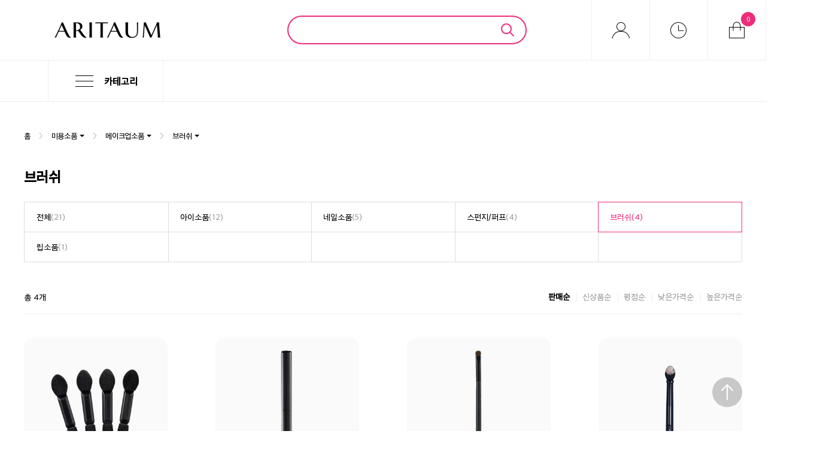

--- FILE ---
content_type: text/html;charset=UTF-8
request_url: https://www.aritaum.com/shop/pr/productList/CTGB7000/CTGB0043/CTGB0104.do
body_size: 43174
content:














<!DOCTYPE html>
<html lang="ko">
	<head>
		<meta http-equiv="Content-Type" content="text/html; charset=utf-8" />
		<meta http-equiv="X-UA-Compatible" content="IE=edge" />
		<!-- meta name="viewport" content="width=device-width, initial-scale=1.0, maximum-scale=1.0, minimum-scale=1.0, user-scalable=no, target-densitydpi=medium-dpi" /-->
		<!-- meta name="apple-mobile-web-app-capable" content="yes" /-->
		<meta name="copyright" content="(주)아모레퍼시픽" />
		<meta name="reply-to" content="support@aritaum.com" />
		<meta name="Description" content="아리따움의 메이크업소품 제품을 소개합니다 - " />
		<meta name="Keywords" content="아리따움, ARITAUM, 아모레퍼시픽, 스킨로션" />
		<meta property="og:title" content="브러쉬 - 메이크업소품 - 미용소품 | ARITAUM"><meta property="og:description" content="아리따움의 메이크업소품 제품을 소개합니다 - "><meta property="og:url" content="https://www.aritaum.com/shop/pr/productList/CTGB7000/CTGB0043/CTGB0104.do" /><meta property="og:image" content="https://www.aritaum.com/favicon.ico.png"> <meta name="twitter:title" content="브러쉬 - 메이크업소품 - 미용소품 | ARITAUM"> <meta name="twitter:description" content="아리따움의 메이크업소품 제품을 소개합니다 - "> <meta name="twitter:url" content="https://www.aritaum.com/shop/pr/productList/CTGB7000/CTGB0043/CTGB0104.do"> <meta name="twitter:image" content="https://www.aritaum.com/favicon.ico.png"><link rel="canonical" href="https://www.aritaum.com/shop/pr/productList/CTGB7000/CTGB0043/CTGB0104.do">
		<!-- Add this meta tag to the <head> of your index.html file (or equivalent):-->
		<meta name="p:domain_verify" content="cf8aa1267e212b2a8fe41547bae12ada" />
		<meta name="naver-site-verification" content="4c8b0add67277f03713d613c0218116f"/>
		<meta name="naver-site-verification" content="ab6777155975fd7a68587a5627fccc086b85086f" />
		
		<!--favicon -->
		<link rel="shortcut icon" href="/favicon.ico?v=1" type="image/x-icon">
		<link rel="apple-touch-icon-precomposed" href="/favicon_152.png?v=1">
		<link rel="icon" sizes="16x16 32x32" href="/favicon.ico?v=1">
		<!--//favicon -->
		<title>브러쉬 - 메이크업소품 - 미용소품 | ARITAUM</title>
		
		
		<link rel="stylesheet" type="text/css" href="/css/common.css?v=20220128" media="screen"/>
		<link rel="stylesheet" type="text/css" href="https://www.aritaum.com/css/contents.css?v=20220128_1" media="screen"/>
		<link rel="stylesheet" type="text/css" href="https://www.aritaum.com/css/pikaday.css" />
		<link rel="stylesheet" type="text/css" href="https://www.aritaum.com/css/other.css?v=20171227" media="screen" />
		
		<!-- 2018 Renewal -->
		<link rel="stylesheet" type="text/css" href="/v2/pweb/css/common.css?ver=1767673297703">
		<!-- 2018 Renewal -End -->	
		
		
<script type="text/javascript">
	var GLOBAL_MOBILE_APP 					= '';
	var GLOBAL_MOBILE_OS					= '';
</script>


<script type="text/javascript" src="https://www.aritaum.com/js/jquery-1.9.1.min.js?ver=20151201"></script>
<script type="text/javascript" src="/v2/pweb/js/vendor/jquery-ui.min.js"></script>
<script type="text/javascript" src="https://www.aritaum.com/js/jquery-ui-1.10.4.js?ver=20151201"></script>
<script type="text/javascript" src="https://www.aritaum.com/js/jquery-migrate-1.2.1.min.js?ver=20151201"></script>
<script type="text/javascript" src="https://www.aritaum.com/js/jquery.mCustomScrollbar.concat.min.js?ver=20151201"></script>
<script type="text/javascript" src="https://www.aritaum.com/js/jquery.yhkangLoadingArea.js?ver=20151201"></script>
<script type="text/javascript" src="https://www.aritaum.com/js/jquery.easing.1.3.js?ver=20151201"></script>
<script type="text/javascript" src="https://www.aritaum.com/js/jquery.md5.js?ver=20151201"></script>
<script type="text/javascript" src="https://www.aritaum.com/js/jquery.selectbox-0.2.js?ver=20160211"></script>
<script type="text/javascript" src="https://www.aritaum.com/js/jquery.vticker.min.js?ver=20151201"></script>
<script type="text/javascript" src="https://www.aritaum.com/js/jquery.cookie.min.js?ver=20151201"></script>
<script type="text/javascript" src="https://www.aritaum.com/js/cm_function.js?ver=20240806"></script>
<script type="text/javascript" src="https://www.aritaum.com/js/cm_jquery.js?ver=20240806"></script>
<script type="text/javascript" src="https://www.aritaum.com/js/cm_dialog.js?ver=20190911"></script>
<script type="text/javascript" src="https://www.aritaum.com/js/cm_web_aritaum.js?ver=20240806"></script>
<script type="text/javascript" src="https://www.aritaum.com/js/imagesloaded.pkgd.min.js?ver=20151201"></script>
<script type="text/javascript" src="https://www.aritaum.com/js/jquery.cycle2.min.js?ver=20151201"></script>
<script type="text/javascript" src="https://www.aritaum.com/js/cm_scriptinvoker.js?ver=20151201"></script>
<script type="text/javascript" src="https://www.aritaum.com/js/moment.js?ver=20151201"></script>
<script type="text/javascript" src="https://www.aritaum.com/js/pikaday.js?ver=20151201"></script>
<script type="text/javascript" src="https://www.aritaum.com/js/pikaday.jquery.js?ver=20151201"></script>
<script type="text/javascript" src="https://www.aritaum.com/js/doT.min.js?ver=20151201"></script>
<script type="text/javascript" src="/v2/pweb/js/vendor/swiper.min.js"></script>
<script type="text/javascript" src="https://www.aritaum.com/js/swipe.js"></script>
<!-- <script type="text/javascript" src="https://cdn.optimizely.com/js/8607313351.js"></script> -->
<script type="text/javascript" src="https://www.aritaum.com/js/web/comm/comm_include_minibasket_ajax.js?v=20220331"></script>
<script src="//developers.kakao.com/sdk/js/kakao.min.js?ver=20151201"></script>
<script type="text/javascript" src="https://www.aritaum.com/js/sha512.js"></script>
<!-- 2018 Renewal -->
<script src="//www.youtube.com/iframe_api"></script> 
<!-- 2018 Renewal -End -->

<script type="text/javascript">

	var	GLOBAL_WEB_ROOT					 = '/';
	var	GLOBAL_IMG_UPLOAD_URL			 = '';
	var	GLOBAL_WEB_URL					 = 'https://www.aritaum.com/';
	var	GLOBAL_SSL_URL					 = 'https://www.aritaum.com/';
	var GLOBAL_CDN_URL					 = 'http://cdn.aritaum.com/';
	var	GLOBAL_FLAG_SSL					 = '';
	var	GLOBAL_IMG_URL					 = 'https://cdn.aritaum.com/images/';
	var	GLOBAL_CSS_URL					 = 'https://www.aritaum.com/css/';
	var	GLOBAL_JS_URL					 = 'https://www.aritaum.com/js/';
	var	GLOBAL_EN_JS_URL				 = '';
	var	GLOBAL_EN_IMG_URL				 = '';
	var	GLOBAL_EN_CSS_URL				 = '';
	var	GLOBAL_FLASH_URL				 = '';
	var	GLOBAL_MOBILE_IMG_URL			 = '';
	var	GLOBAL_MOBILE_CSS_URL			 = 'https://www.aritaum.com/mobile/css/';
	var	GLOBAL_MOBILE_JS_URL			 = 'https://www.aritaum.com/mobile/js/';
	var	GLOBAL_UPLOAD_IMAGE_WEB_URL		 = '';
	var	GLOBAL_UPLOAD_IMAGE_WEB_TEMP_URL = '';
	var	GLOBAL_FLAG_BIG_SALE			 = '';
	var GLOBAL_FLAG_TIME_SALE			 = '';
	var	GLOBAL_INSTAGRAM_TOKEN			 = '';
	var	GLOBAL_LATITUDE					 = '37.566610';
	var	GLOBAL_LONGITUDE				 = '126.978388';
	var IS_LOGIN 						 = '' != "" ? true : false;
	var PAGE_TAG 						 = {};
	var GLOBAL_LEVELCD					 = 'LV10';
	var GLOBAL_SERVER_TYPE 				 = 'REAL';
	var GLOBAL_SERVER_SUB_TYPE 			 = 'REAL';
	var CM_DATE							 = ''; // ex)20160201
	var CM_TODAY						 = '20260113';
	var CM_TODAY_DT						 = '2026011311';
	var GLOBAL_SALE_ST_DT				 = '2019080423';
	var GLOBAL_SALE_EN_DT				 = '2019080601';
	var GLOBAL_SALE_PRICE_SECTION1		 = '50000';
	var IS_LOGIN_SNS 					 = '' != "" ? true : false;  //SNS로그인 체크
	var GLOBAL_USER_BRTHYEAR			 = '';
	var GLOBAL_USER_GENDER 				 = '';

	var	CHATBOT_URL				 		= 'https://chatbot.amorepacific.com/service/#/aritaum';	
	var GLOBAL_BROWSER_INFO				 = ''; // 채널 유형
	
	var broswerInfo = navigator.userAgent;
	if (broswerInfo.indexOf("AP_Android") > -1 || broswerInfo.indexOf("AP_iOS") > -1) {
		GLOBAL_BROWSER_INFO	= "APP"
    }else if(broswerInfo.indexOf("iPhone") > -1 || broswerInfo.indexOf("iPod") > -1 || broswerInfo.indexOf("BlackBerry") > -1
    		|| broswerInfo.indexOf("Android") > -1 || broswerInfo.indexOf("Windows CE") > -1 || broswerInfo.indexOf("LG") > -1
    		|| broswerInfo.indexOf("MOT") > -1 || broswerInfo.indexOf("SAMSUNG") > -1 || broswerInfo.indexOf("SonyEricsson") > -1){
    	GLOBAL_BROWSER_INFO	= "MOBILE"
    }else{
    	GLOBAL_BROWSER_INFO	= "PC"
    }
	
	if(GLOBAL_SERVER_TYPE == "REAL"){
 		//운영
 		Kakao.init('9f1ea240e5accdba20d5d54cd56508be');
 	}else{
 		//개발
 		Kakao.init('dc0bc909483a697bf329b02707e80efe');
 	}
	
	$(document).ready(function(){
		
	    $(".checkbox_ty label").click(function(){
	        checkBox(this);
	    });
	    
	    $(".checkbox_ap label").click(function(){
	    	checkBoxAp(this);
	    });

	    $(".radio_ty label").click(function(){
	        radioButton(this);
	    });

	    // input text
	    $('input[type=text]').keyup(function() {
	       if ( $(this).val() == "" ){
	            $(this).removeClass("active");
	       } else {
	            $(this).addClass("active");
	       }
	    });

	    $('.inputBar input[type=text]').keyup(function() {
	       if ( $(this).val() == "" ){
	            $(this).removeClass("active");
	            $(this).parent().next().removeClass("active");
	       } else {
	            $(this).addClass("active");
	            $(this).parent().next().addClass("active");
	       }
	    });
	    
	    //상품이미지 오버시
	    $(".prodTy.over .thumbImg a").hover(function(){
	        $(this).find("img").eq(0).stop().animate({"opacity":0},280,'easeOutCubic');
	        $(this).find(".txt").stop().animate({"bottom":0},280,'easeOutCubic');
	    },function(){
	        $(this).find("img").eq(0).stop().animate({"opacity":1},280,'easeOutCubic');
	        $(this).find(".txt").stop().animate({"bottom":"-33px"},280,'easeOutCubic');
	    });

	    //툴팁
	    $(".tooltipBtn").mouseenter(function(){
	        $(this).parent().next(".tooltipBox").fadeIn('fast');
	    });
	    $(".tooltipBtn").mouseleave(function(){
	        $(this).parent().next(".tooltipBox").hide();
	    });
	    
	    
	    var selectChk = $('select');
	    if ( selectChk.hasClass('selectbox-ty') ) {
	        $(".selectbox-ty").selectbox();
	        $(".selectbox-ty.disable").selectbox("disable");
	    } 
	    
	    // TAB JQUERY
	    var btnTab = $('#tab-jq');
	    var conTab = $('.tabContent');

	    btnTab.find('li a').click(function(){
	        btnTab.find('li').removeClass('active');
	        conTab.hide();

	        $(this).parent().addClass('active');

	        var current = $(this).attr('href');
	        $(current).show();
	        return false;
	    });

	    //프로파일 풍선말
	    $(".btn_beautyProfile").mouseenter(function(){
	        var profileL = $(this).position().left;
	        var profileT = $(this).position().top;

	        $(this).parents('.userInfoArea').find(".beautyProfileArea").fadeIn('fast');
	        
	        var msie = window.navigator.userAgent.indexOf ( "MSIE " );
	        var msie2 = window.navigator.userAgent.indexOf ( "rv:11.0" );
	        
	        $(this).parents('.userInfoArea').find(".beautyProfileArea").css("left",profileL - 100);
	        $(this).parents('.name').css("z-index",2);

	        if ( msie > 0 || msie2 > 0 ) {
	            $(this).parents('.userInfoArea').find(".beautyProfileArea").css("top", profileT + 10);
	        } else {
	            $(this).parents('.userInfoArea').find(".beautyProfileArea").css("top", profileT + 18);
	        }
	        
	    });
	    $(".btn_beautyProfile").mouseleave(function(){
	        $(this).parents('.userInfoArea').find(".beautyProfileArea").hide();
	        $(this).parents('.name').css("z-index",1);
	    });

	    //슬라이더 블릿
	    var $msbulletsW = parseInt($(".ms-bullets").width() / 2);
	    $(".ms-bullets").css("marginRight","-"+$msbulletsW+"px");
	    
	    //쿠폰 발급 레이어 팝업창
	    if("" == "Y"){
	    	cmDialogOpen("comm_auto_coupon_pop",{
	    		url : GLOBAL_WEB_URL + "comm/comm_auto_coupon_pop.do"
	    		, width : "360px"
				, height : "385px"
				, changeViewAutoSize : true
	    	});
	    }


		if(location.href.indexOf("web_order_lguplus_return") < 0 && location.href.indexOf("mbr_join_lguplus_return") < 0 && location.href.indexOf("comm_editor_image_upload_pop") < 0){

	         $(".chatbot-start").unbind("click").click(function(event){
	        	 event.preventDefault();
	        	 if($(".chatbot-box").size() == 0){
		             chatbot();
	        	 }
	             $('.chatbot-start').css('display','none');
	             $('.chatbot-box').css('display','block');
	             $('.chatbot-frame').animate({top:"0px"});
	         });

	         $(".close").click(function(){
	             $('.chatbot-frame').animate({top:"615px"},function(){
	                 $('.chatbot-box').css('display','none');
	                 $('.chatbot-start').css('display','block');
	             });
	         });

		}else{
			
		}

	});
	function chatbot(){
		var chatbox = "";
	    var chatbotKey = "";

	    console.log("######### chatbot");
	    
	    if(IS_LOGIN) {
	    
	    	chatbotKey = "";
	    	var en_chatbotKey = encodeURIComponent(chatbotKey);

	    	//console.log("######### IS LOGIN");
			//console.log("chatbotKey : " + chatbotKey);
			//console.log("en_chatbotKey : " + en_chatbotKey);
			//console.log("CHATBOT_URL : " + CHATBOT_URL+"?key="+en_chatbotKey);
	    	chatbox = [
              "<div class='chatbot-box'>",
                  "<div class='chatbot-frame'><iframe style='width:100%;height:100%;border:none' allow='geolocation *;' ",
                      "src='"+CHATBOT_URL+"?key="+en_chatbotKey+"'></iframe>",
                      /* "<div class='headerImg'><img src='http://cdn.aritaum.com/UPLOAD/UPLOAD_IMAGE/EDITOR/20180413/IMG1523QKP582817370.jpg' width='' height='53px;'/></div>", */
                      /* "<button class='close'><img src='http://cdn.aritaum.com/UPLOAD/UPLOAD_IMAGE/EDITOR/20180413/IMG1523ncX583405618.png'/></button>", */
                      "<div class='headerImg'><img src='https://cdn.aritaum.com/UPLOAD/UPLOAD_IMAGE/EDITOR/20180425/IMG1524Swv617971603.png' width='' height='53px;'/></div>",
                      "<button class='close'><img src='https://cdn.aritaum.com/UPLOAD/UPLOAD_IMAGE/EDITOR/20180425/IMG1524fhV618018434.png'/></button>",
                  "</div>",
              "</div>"].join('');
	    }else{
	    	//console.log("######### IS NOT LOGIN");
			//console.log("CHATBOT_URL : " + CHATBOT_URL);
	    	chatbox = [
              "<div class='chatbot-box'>",
                  "<div class='chatbot-frame'><iframe style='width:100%;height:100%;border:none' allow='geolocation *;' ",
                      "src='"+CHATBOT_URL+"'></iframe>",
                      /* "<div class='headerImg'><img src='http://cdn.aritaum.com/UPLOAD/UPLOAD_IMAGE/EDITOR/20180413/IMG1523QKP582817370.jpg' height='53px'/></div>", */
                      /* "<button class='close'><img src='http://cdn.aritaum.com/UPLOAD/UPLOAD_IMAGE/EDITOR/20180413/IMG1523ncX583405618.png'/></button>", */
                      "<div class='headerImg'><img src='https://cdn.aritaum.com/UPLOAD/UPLOAD_IMAGE/EDITOR/20180425/IMG1524Swv617971603.png' height='53px'/></div>",
                      "<button class='close'><img src='https://cdn.aritaum.com/UPLOAD/UPLOAD_IMAGE/EDITOR/20180425/IMG1524fhV618018434.png'/></button>",
                  "</div>",
              "</div>"].join('');
	    	
	    }
	    	
         $(chatbox).appendTo('body');
        
         $(".close").click(function(){
             $('.chatbot-frame').animate({top:"615px"},function(){
                 $('.chatbot-box').css('display','none');
                 $('.chatbot-start').css('display','block');   
             });
         });
	}
</script>

<script type="text/javascript">
	
	<!-- [GA4-START] GA4 전환으로 인해 2024.6.30 이후 제거 필요 -->
	<!-- Google Tag Manager Renewal Version 2019-10-17 -->
	(function(w,d,s,l,i){w[l]=w[l]||[];w[l].push({'gtm.start':
	new Date().getTime(),event:'gtm.js'});var f=d.getElementsByTagName(s)[0],
	j=d.createElement(s),dl=l!='dataLayer'?'&l='+l:'';j.async=true;j.src=
	'https://www.googletagmanager.com/gtm.js?id='+i+dl;f.parentNode.insertBefore(j,f);
	})(window,document,'script','gaDataLayer','GTM-M76M272');
	<!-- End Google Tag Manager -->
	<!-- [GA4-END] GA4 전환으로 인해 2024.6.30 이후 제거 필요 -->
	
	<!-- [GA4-START] GA4 전환으로 신규 GTM 스니펫 추가 -->
	<!-- Google Tag Manager -->
	(function(w,d,s,l,i){w[l]=w[l]||[];w[l].push({'gtm.start':
	new Date().getTime(),event:'gtm.js'});var f=d.getElementsByTagName(s)[0],
	j=d.createElement(s),dl=l!='dataLayer'?'&l='+l:'';j.async=true;j.src=
	'https://www.googletagmanager.com/gtm.js?id='+i+dl;f.parentNode.insertBefore(j,f);
	})(window,document,'script','gaDataLayer','GTM-5ZZMCQ9B');

	<!-- End Google Tag Manager -->
	<!-- [GA4-END] GA4 전환으로 신규 GTM 스니펫 추가 -->

	
	
	// 전체 공통
	try {
		var browserInfo = navigator.userAgent;
		
		// GA4 전환으로 인한 신규 변수 추가
		
		/* 공통 변수*/
			/* 페이지 정보 변수 */
		var AP_DATA_SITENAME	= "ARITAUM";		// (필수) 사이트명 영문 대문자 표기  <예시 : ARITAUM>
		var AP_DATA_COUNTRY		= "KR";				// (필수) 국가코드 (ISO 3166-1 Alpha-2 적용 / 대문자)
		var AP_DATA_LANG		= "KO";				// (필수) 페이지 언어 (ISO 639-1 / 대문자)
		var AP_DATA_ENV			= "REAL" ==  "REAL" ? "PRD" : "REAL" == "STAGING" ? "STG" : "REAL";	
													// (필수) 개발환경 (PRD/STG/DEV/LOCAL) - REAL/STAGING/DEV/LOCAL
		var AP_DATA_CHANNEL 	= "";				// (필수) 아래 규칙을 참조하여 영문 대문자로 표기 <예시: PC / MOBILE / APP>
			//APP: APP일 경우 APP 처리(Web 처리 불필요)
			//MOBILE: userAgent에 다음과 같은 키워드가 있을 경우 MOBILE 처리 → 'iPhone', 'iPod', 'iPad', 'BlackBerry', 'Android', 'Windows CE', 'LG', 'MOT', 'SAMSUNG', 'SonyEricsson
			//PC: 위 경우가 아닐 경우 PC 처리
		if (browserInfo.indexOf("AP_Android") > -1 || browserInfo.indexOf("AP_iOS") > -1||browserInfo.indexOf("/APTRACK_IOS") >-1||browserInfo.indexOf("/APTRACK_ANDROID")>-1    )  {
			AP_DATA_CHANNEL	= "APP";
		}else if(browserInfo.indexOf("iPhone") > -1 || browserInfo.indexOf("iPod") > -1 || browserInfo.indexOf("BlackBerry") > -1
				|| browserInfo.indexOf("Android") > -1 || browserInfo.indexOf("Windows CE") > -1 || browserInfo.indexOf("LG") > -1
				|| browserInfo.indexOf("MOT") > -1 || browserInfo.indexOf("SAMSUNG") > -1 || browserInfo.indexOf("SonyEricsson") > -1){
			AP_DATA_CHANNEL	= "MOBILE";
		}else{
			AP_DATA_CHANNEL	= "PC";
		}
		
		var AP_DATA_BREAD		= undefined;			// (옵션) 현재 페이지의 Breadcrumb Trail값에 대해서 입력 <예시 : 홈 > 메이크업 > 치크 > 블러셔 >
		var AP_DATA_PAGETYPE	= "OTHERS";			// (필수) 페이지 타입 <MAIN:메인 페이지, BRAND_MIAN:브랜드 메인(AP몰만) PRODUCT_DETAIL:상품 상세, PRODUCT_LIST:상품 리스트, SEARCH_RESULT:검색 결과,
													// CART:장바구니, ORDER:주문서, MY:마이 페이지, EVENT_LIST:이벤트 리스트, LIVE_LIST:라이브 리스트, LIVE_DETAIL:라이브 상세, OTHERS:그외 모두>
				/* 프로모션(이벤트)*/
		var AP_PROMO_ID			= undefined;		// (필수) 프로모션 아이디 <예시 : 1817>
		var AP_PROMO_NAME		= undefined;		// (필수) 프로모션 이름 <예시 : [통합 캠페인] Product 101 체험샘플 골라갖기>
		
			/* 사용자 정보 변수*/
			// 로그인한 경우만 값 할당, 비로그인 시 undefined 처리
		var AP_DATA_GCID 		= undefined;							// (필수) 로그인 고객 아이디 암호화(SHA512) 입력. GA UserID 로 사용.<예시 : abcd1234dfadfa>
		var AP_DATA_CID 		= undefined;							// (필수) 로그인 고객 통합 회원번호 암호화(SHA512) 입력
		var AP_DATA_LOGINTYPE 	= undefined; 							// (필수) 로그인 시 유형에 따라 예시를 참조하여 영문 대문자로 표기 
																		// <아이디 로그인: NORMAL, 모바일 로그인: MOBILE, 비회원 로그인(주문조회): ORDER_NUMBER, 자동 로그인: AUTO>
		
		var AP_DATA_ISLOGIN 	= "" == "" ? "N" : "Y";		// (필수) 로그인: Y / 비로그인: N
		if(AP_DATA_ISLOGIN=='Y') {
			AP_DATA_GCID 	= hex_sha512("");
			AP_DATA_CID  	= hex_sha512("");
			
			if(AP_DATA_CHANNEL == "PC"){
				AP_DATA_LOGINTYPE 	= "NORMAL";
			} else if(AP_DATA_CHANNEL == "MOBILE"){
				AP_DATA_LOGINTYPE 	= "MOBILE";
			}
		}else {
			if("" != "" && "" != "--"){
				AP_DATA_LOGINTYPE 	= "ORDER_NUMBER";
			}
		}	
		var AP_DATA_ISMEMBER 	= "" == "" ? undefined : "Y";		// (필수) 로그인 사용자가 통합회원일 경우 Y,로그인 사용자가 통합회원이 아닐 경우 N
		var AP_DATA_CG 			= "";							// (필수) 남성: M / 여성: F
		var AP_DATA_CD 			= "" == "" || "" == "0000" ? undefined : "";		// (필수) 실제 생년 입력  <예시: 1987>
		var AP_DATA_CT 			= "";						// (필수) 사이트 내부적 사용 하는 회원등급
																		// 7월 새등급(프라임), 18년까지 유효 (VIP) <예시 : 일반 / 스마트 클럽 / 스마트 클럽 프라임 / VIP>
		var AP_DATA_BEAUTYCT 	= "" == "" ? undefined : "";						// (필수) 뷰티포인트 회원 등급 <FAMILY, GREEN, SILVER, GOLD, PLATINUM>
		var AP_DATA_ISEMPLOYEE 	= "" == "" ? undefined : "N";		// (필수) 임직원 여부 <임직원 : Y, 일반회원 : N>
		
		/* 리뷰(write_revice)*/
		var AP_REVIEW_PRD 		= "";	// (필수) 리뷰 제품명 <예시 : 아이스드 타임 오일앰프>
		var AP_REVIEW_PRDCODE 	= "";	// (필수) 리뷰 제품온라인코드 <예시 : 321311>
		var AP_REVIEW_RATING; 			// (필수) 별점수 <예시 : 4.8>
		var AP_REVIEW_PICTURE;			// (필수) 등록된 이미지수 <예시 : 3>
		var AP_REVIEW_CONTENT 	= "";	// (필수) 리뷰 내용 <예시 : 좋아요. 후기 쓰는걸 깜빡 했네요 ㅎ ㅎ>
		
		/* 상품 관련(view_item_list/ select_item / view_item / add_to_wishlist / add_to_cart / begin_checkout / purchase)*/
		var AP_ECOMM_CURRENCY 		= "KRW";		// (필수) 통화(ISO 3자리)
		
		/* 검색(view_item_list)*/
		var AP_SEARCH_TERM 			= "";			// (필수) 검색키워드  <예시 : 에센스>
		var AP_SEARCH_TYPE 			= "";			// (필수) "직접입력", "해시태그", "추천검색어", "최근검색어" 등 검색메뉴유형 or 사용자의 검색행동에 따름
		var AP_SEARCH_NUM;							// (필수) 상품조회 결과수 _ 첫 화면에 노출된 결과가 아닌, 페이징 처리된 총 상품의 수
		var AP_SEARCH_RESULT 		= "";			// (필수) 정삭적으로 검색이 되었는지 <Y / N>
		var AP_SEARCH_PRDRESULT 	= new Array();	// (필수) JSON Array . 첫페이지에 나오는 제품들만 포함시킴. 
									// 노출 상위 10개 상품에 대하여 선언 <code: 상품 ID, name: 상품 이름, brand: 상품 브랜드, cate: 상품 카테고리(depth는 "/")
									// , index: item_list 영역 내에서 상품이 노출 또는 클릭된 위치, item_list_name: 상품이 노출된 영역, apg_brand_code: SAP에서 사용하는 SKU 코드의 앞 5자리
									// , price: 상품 가격, discount: 상품 할인 금액, prdprice: 할인이 반영되지 않은 상품 금액
			/*var AP_SEARCH_PRDRESULT = [ 
			{
				code": "111070000513",
				"name": "블랙 쿠션 SPF34/PA++ (본품15g+리필15g)",
				"brand": "헤라",
				"index": "1",
				"item_list_name": "SEARCH",			// 상품이 노출된 영역 구분 값
				"cate": "메이크업/페이스/쿠션",			// 카테고리가 여러 depth로 나뉠 경우 "/" 기호를 사용 : 메이크업/남성/색조
				"apg_brand_code": "11107",
				"price": 49400,						// 할인 후 제품의 UNIT PRICE
				"discount": 10000,					// 제품의 할인 금액 UNIT PRICE
				"prdprice": 59400					// 할인 전 제품의 UNIT PRICE
			},{
				"code": "111130001294",
				"name": "글루타 비타민C 토닝 앰플 23g",
				"brand": "아이오페",
				"cate": "앰플",
				"index": "2",
				"item_list_name": "SEARCH",
				"apg_brand_code": "11113",
				"price": 34400,
				"discount": 10000,
				"prdprice": 44400
			},{
				...
			}];*/
		
		/* 제품상세(view_item)*/
		var AP_PRD_CODE 			= "";	// (필수) 상품ID(SKU)  <예시 : 111170000193>
		var AP_PRD_NAME 			= "";	// (필수) 상품 이름  <예시 : 설화수 파우더 포 쿠션>				
		var AP_PRD_BRAND 			= "";	// (필수) 상품 브랜드 	<예시 : 설화수>
		var AP_PRD_CATEGORY 		= "";	// (필수) 상품 카테고리(depth는 "/"로 구분)<예시 : 파우더> */
		var AP_PRD_APGBRCODE 		= "";	// (필수) 브랜드 코드(SAP에서 사용하는 SKU코드의 앞 5자리)
		var AP_PRD_ISTOCK 			= "";	// (필수) 상품 재고여부 (Y/N)
		var AP_PRD_PRICE;					// (필수) 상품 금액 ( 할인 O ) <예시 : 65000>
		var AP_PRD_DISCOUNT;				// (필수) 상품 할인 금액
		var AP_PRD_PRDPRICE;				// (필수) 상품 금액 ( 할인 X ) <예시 : 92000>
		
		/* 장바구니 추가(add_to_cart)*/
		var AP_CART_ADDPRDS 	= new Array();	// (필수) <code: 상품 ID(SKU), name: 상품 이름, brand: 상품 브랜드, cate: 상품 카테고리(depth는 "/"로 구분)
								// , apg_brand_code: 브랜드 코드(SAP에서 사용하는 SKU코드의 앞 5자리), quantity: 상품 수량, price: 상품 가격, discount: 상품 할인 금액, prdprice: 할인 반영 되지 않은 상품 금액 
			/*var AP_CART_ADDPRDS = [{
				"code": "111070000513",
				"name": "블랙 쿠션 SPF34/PA++ (본품15g+리필15g)",
				"brand": "헤라",
				"cate": "메이크업",
				"apg_brand_code": "11107",
				"quantity": 2,
				"price": 59400,
				"discount": 10000,
				"prdprice": 59400
			}];*/
		
		/* 장바구니 페이지, 구매버튼 클릭시 (begin_checkout)*/
		var AP_ORDER_SEQ;					// (필수) 상품 주문 순서 <1: 장바구니 페이지 로드, 2: 장바구니 /상품상세 페이지 /상품리스트 페이지 내 구매버튼, 3: 주문서 페이지 로드, 4: 주문서 페이지 내 결제버튼>
		var AP_ORDER_STEP;					// (필수) 상품 주문 옵션 <carpage: 장바구니 페이지 로드, cartbtn: 장바구니 내 구매버튼, prdbtn: 상품상세 페이지 내 구매버튼
											// , plpbtn: 상품 리스트 페이지 내 구매버튼, orderpage: 주문서 페이지 로드, orderbtn: 주문서 페이지 내 결제버튼>
			/**
			 *  1) 장바구니 페이지가 로드 되었을 시
			 *  var AP_ORDER_SEQ = "1";		var AP_ORDER_STEP = "cartpage";		window.dataLayer.push({'event':'cart'})
			 *
			 *  2-1) 장바구니 페이지 내 구매 버튼 클릭 시 (주문서 페이지 이동 유효성 검사 통과 후)
			 *  var AP_ORDER_SEQ = "2";		var AP_ORDER_STEP = "cartbtn";		window.dataLayer.push({'event':'purchasecartbtn'})
			 *
			 *  2-2) 상품상세 페이지 내 구매 버튼 클릭 시 (주문서 페이지 이동 유효성 검사 통과 후)
			 *  var AP_ORDER_SEQ = "2";		var AP_ORDER_STEP = "prdbtn";		window.dataLayer.push({'event':'purchaseprdbtn'})
			 *
			 *  2-3) 상품 리스트 페이지 내 구매 버튼 클릭 시 (주문서 페이지 이동 유효성 검사 통과 후)
			 *  var AP_ORDER_SEQ = "2";		var AP_ORDER_STEP = "plpbtn";		window.dataLayer.push({'event':'purchaseplpbtn'})
			 *
			 *  3) 주문서 페이지 로드 시
			 *  var AP_ORDER_SEQ = "3";		var AP_ORDER_STEP = "orderpage";	window.dataLayer.push({'event':'order'})
			 *
			 *  4) 주문서 페이지 내 결제하기 버튼 클릭 시(PG사 이동 유효성 검사 통과 후)
			 *  var AP_ORDER_SEQ = "4";		var AP_ORDER_STEP = "orderbtn";		window.dataLayer.push({'event':'orderbtn'})
			 *
			 */
		var AP_ORDER_PRDS 	= new Array();	// (필수) 상품정보 <code: 상품ID(SKU), name: 상품 이름, quantity: 상품 수량, price: 상품 가격, brand: 상품 브랜드, variant: 상품옵션
						// , cate: 상품 카테고리(depth는 "/"로 구분), discount: 상품 할인 금액, apg_brand_code: 브랜드 코드(SAP에서 사용하는 SKU코드의 앞 5자리), prdprice: 할인이 반영되지 않은 상품 금액
			/*var AP_ORDER_PRDS = [
			{
				"code": "111070000513",
				"name": "블랙 쿠션 SPF34/PA++ (본품15g+리필15g)",
				"brand": "헤라",
				"cate": "메이크업",
				"variant": "17C1",
				"apg_brand_code": "11107",
				"quantity": 2,
				"price": 59400,
				"discount": 10000,
				"prdprice": 59400
			}, {
				"code": "111170101595",
				"name": "탄력케어 에센셜 리추얼(탄력에센셜3종) (150ml+125ml+50ml)",
				"brand": "설화수",
				"cate": "스킨케어",
				"variant": "13",
				"apg_brand_code": "11117",
				"quantity": 1,
				"price": 142000,
				"discount": 10000,
				"prdprice": 152000
			}];*/
	
		/* 주문완료(purchase)*/
		var AP_PURCHASE_ORDERNUM;				// (필수) 주문번호 var AP_PURCHASE_ORDERNUM = 201901222246818;
		var AP_PURCHASE_TYPE 		= "";		// (필수) 결재수단 (신용카드, 무통장입금, 휸대폰 결제 등등)
		var AP_PURCHASE_COUPONNAME;				// (필수) 장바구니 쿠폰 이름 (결제 시 사용된 장바구니 쿠폰 이름, 복수 쿠폰 사용시 "|"로 구분, 적용된 쿠폰 없으면 undefined)
		var AP_PURCHASE_COUPONNO;				// (필수) 장바구니 쿠폰 코드 (결제 시 사용된 장바구니 쿠폰 이름, 복수 쿠폰 사용시 "|"로 구분, 적용된 쿠폰 없으면 undefined)
		var AP_PURCHASE_PRICE;					// (필수) 주문 금액 (할인이 반영된 실제 주문 금액) var AP_PURCHASE_PRICE = 41200;
		var AP_PURCHASE_SHIPPING;				// (필수) 배송비 (결제 시 결제된 실제 배송비) var AP_PURCHASE_SHIPPING = 1500;
		var AP_PURCHASE_GIFTCARD;				// (필수) 주문에 사용한 기프트카드 사용금액 var AP_PURCHASE_GIFTCARD = 1500;
		var AP_PURCHASE_POINT;					// (필수) 주문에 사용한 뷰티포인트 할인금액 var AP_PURCHASE_POINT = 2800;
		var AP_PURCHASE_COUPON;					// (필수) 주문에 사용한 쿠폰 할인금액 var AP_PURCHASE_COUPON = 11000;
		var AP_PURCHASE_ONLINEGIFT;				// (필수) 주문에 사용한 모바일 상품권 할인금액 var AP_PURCHASE_ONLINEGIFT = 1500;
		var AP_PURCHASE_MEMBERSHIP;				// (필수) 주문에 사용한 임직원 할인금액 var AP_PURCHASE_MEMBERSHIP = 1100;
		var AP_PURCHASE_DCTOTAL;				// (필수) 주문에 적용된 총 할인금액 var AP_PURCHASE_DCTOTAL = 2800;
		var AP_PURCHASE_PRDPRICE;				// (필수) 총 주문금액(할인을 적용하지 않은) var AP_PURCHASE_PRDPRICE = 44000;
		var AP_PURCHASE_BEAUTYACC;				// (필수) 뷰티포인트적립금액 var AP_PURCHASE_BEAUTYACC = 2000;
		var AP_PURCHASE_PRDS = new Array();		//( 필수) 상품정보 <code: 상품ID(SKU), name: 상품 이름, quantity: 상품 수량, price: 상품 가격, brand: 상품 브랜드, variant: 상품옵션
							// , cate: 상품 카테고리(depth는 "/"로 구분), discount: 상품 할인 금액, apg_brand_code: 브랜드 코드(SAP에서 사용하는 SKU코드의 앞 5자리), prdprice: 할인이 반영되지 않은 상품 금액
							// , promotion: 상품 쿠폰 이름, promotion_code: 상품 쿠폰 코드(결제 시 사용된 상품 쿠폰 이름, 복수 쿠폰 사용시 "|"로 구분, 적용된 쿠폰 없으면 undefined)
			/*var AP_PURCHASE_PRDS = [
			{
				"code": "111070000513",
				"name": "블랙 쿠션 SPF34/PA++ (본품15g+리필15g)",
				"quantity": 2,
				"price": 59400, 
				"brand": "헤라",
				"variant": "17C1",
				"cate": "메이크업",
				"promotion": undefined,
				"discount": 10000, 
				"apg_brand_code": "11107",
				"promotion_code": undefined,
				"prdprice": 59400 
			}, {
				"code": "111170101595",
				"name": "탄력케어 에센셜 리추얼(탄력에센셜3종) (150ml+125ml+50ml)",
				"quantity": 1,
				"price": 142000,
				"brand": "설화수",
				"variant": "13",
				"cate": "스킨케어",
				"promotion": undefined,
				"discount": 10000,
				"apg_brand_code": "11117",
				"promotion_code": undefined,
				"prdprice": 152000 
			}];*/
		
		/* GA4 에서 사용하지 않는 변수 */
			/* 메인 플리킹 메뉴*/
		var AP_DATA_MENUNAME 		= "";
		var AP_DATA_PAGENAME 		= document.title;	// (GA4-삭제) 페이지 타이틀명 입력 <예시: 페이지 타이틀명 입력>
		var AP_DATA_CA 				= "";		// (GA4-삭제) 로그인 고객의 실 연령 표기<예시: 26>
		var AP_DATA_SHIPPING_TYPE 	= "";				// (GA4-삭제) 배송유형 (일반배송,오늘도착,테이크아웃)
		
		var AP_PROMO_TYPE			= "";				// (GA4-삭제) 프로모션 종류 <예시 : 샘플증정>
		
		var AP_REVIEW_SAPCODE 		= "";				// (GA4-삭제) 리뷰 제품SAP코드 <예시 : 0321311>
		var AP_REVIEW_CODE 			= "";				// (GA4-삭제) 리뷰코드
		
		var AP_CART_PRICE 			= 0; 				// (GA4-삭제) 총 장바구니금액 <예시 : 41200>
		var AP_CART_PRDPRICE;							// (GA4-삭제) 총 상품액  <예시 : 44000>
		var AP_CART_DISCOUNT;							// (GA4-삭제) 총 할인금액 <예시 : 2800>
		var AP_CART_PRDS 			= new Array();		// (GA4-삭제) 상품정보
		
		var AP_CART_ADDRESS 		= "";				// (GA4-삭제) 오늘도착 배송지 주소 (주소범위 : 상세주소 제외)
		
		var AP_PRD_SAPCODE 			= "";				// (GA4-삭제) 제품SAP코드   <예시 : 01321321 >
		var AP_PRD_ADDRESS 			= "";				// (GA4-삭제) 오늘도착 배송지 주소 (주소범위 : 상세주소 제외)
		
		var AP_PURCHASE_DCBASIC;						// (GA4-삭제) 기본할인  var AP_PURCHASE_DCBASIC = 201901222246818;
			/*주문취소*/
		var AP_REFUND_PRICE;							// (GA4-삭제) 최종결재금액  var AP_REFUND_PRICE = 41200;
		var AP_REFUND_ORDERNUM;							// (GA4-삭제) 총 상품금액 var AP_REFUND_ORDERNUM = 44000;
		var AP_REFUND_CONTENT;							// (GA4-삭제) var AP_REFUND_CONTENT = "단순변심";
		var AP_REFUND_PRDS 			= new Array();
			/*var AP_REFUND_PRDS = [
			    {
			        "name": "위클리 아이팔레트",
			        "code": "205261",
			        "sapcode": "005261",
			        "brand": "아리따움",
			        "price": 16000,
			        "prdprice": 18000,
			        "quantity": 1,
			        "variant": "3호 수요일",
			        "promotion": "",
			        "cate": "아이팔레트",
			        "catecode": "2132"
			    }, {
			        "name": "크림 스킨",
			        "code": "213121",
			        "sapcode": "007261",
			        "brand": "라네즈",
			        "price": 25200,
			        "prdprice": 32000,
			        "quantity": 1,
			        "variant": "",
			        "promotion": "1+1",
			        "cate": "스킨/토너",
			        "catecode": "3212"
			    }
			];*/
	
		/*회원가입*/
		var AP_JOIN_NAME 			= "";				// (GA4-삭제) 약관 동의하고 진행 버튼 클릭  <예시 : 동의하고 진행>  , 가입완료 버튼 클릭 <예시 : 가입완료> 
	
		/*주문결재*/
		var AP_ORDER_PRICE;								// (GA4-삭제) 총 결제금액 41200
		var AP_ORDER_PRDPRICE;							// (GA4-삭제) 총 상품금액 44000
		var AP_ORDER_DISCOUNT;							// (GA4-삭제) 총 할인금액 2800
		var AP_ORDER_ADDRESS 		= "";				// (GA4-삭제) 오늘도착 주소지 (주소범위 : 상세주소 제외) 
		var AP_ORDER_ADDRESS_TYPE 	= "";				// (GA4-삭제) 배송구분 : 낮에도착 or 밤에도착
		var AP_ORDER_SHIPPING_MSG 	= "";				// (GA4-삭제) 배송메시지
		var AP_ORDER_ENTRANCE  		= "";				// (GA4-삭제) 공동현관 출입방법
		var AP_ORDER_TYPE 			= "";				// (GA4-삭제) 결제유형
			/*var AP_ORDER_PRDS = [
			    {
			        "name": "위클리 아이팔레트",
			        "code": "205261",
			        "sapcode": "005261",
			        "brand": "아리따움",
			        "price": 16000,
			        "prdprice": 18000,
			        "quantity": 1,
			        "variant": "3호 수요일",
			        "promotion": "",
			        "cate": "아이팔레트",
			        "catecode": "2132"
			    }, {
			        "name": "크림 스킨",
			        "code": "213121",
			        "sapcode": "007261",
			        "brand": "라네즈",
			        "price": 25200,
			        "prdprice": 32000,
			        "quantity": 1,
			        "variant": "",
			        "promotion": "1+1",
			        "cate": "스킨/토너",
			        "catecode": "3212"
			    }
			];*/
	
	}catch(e) {
		
	}
	
	if("" != ""){
	
		if("" == "Y"){
			window.gaDataLayer.push({
				'event':'sign_up_complete',
				'event_category':'sign_up',
				'event_action':'sign_up - complete',
				'event_label': ""
			});
		}
		
		window.gaDataLayer.push({
			'event':'login_complete',
			'event_category':'login',
			'event_action':'login - complete',
			'event_label': ""
		});
	}


		
</script>

<script>
if("" != "Y"){
	  window.fbAsyncInit = function() {
		    FB.init({
		      appId      : '1099325056824302',
		      xfbml      : true,
		      version    : 'v2.2'
		    });
		  };
	  (function(d, s, id){
	     var js, fjs = d.getElementsByTagName(s)[0];
	     if (d.getElementById(id)) {return;}
	     js = d.createElement(s); js.id = id;
	     js.src = "//connect.facebook.net/ko_KR/all.js";
	     fjs.parentNode.insertBefore(js, fjs);
	   }(document, 'script', 'facebook-jssdk'));	
}
</script>

	<!-- 2019.06.27 구글 Ads 스크립트 [S]
	Global site tag (gtag.js) - Google Ads: 730956596 -->
	<script async src="https://www.googletagmanager.com/gtag/js?id=AW-730956596"></script>
	<script>
		window.dataLayer = window.dataLayer || [];
		
		function gtag(){dataLayer.push(arguments);}
		gtag('js', new Date());
		gtag('config', 'AW-730956596');
	</script> 
	<!-- 2019.06.27 구글 Ads 스크립트 [E] -->

<!-- 2025.08.08 DadaDog코드[S] -->
<script src="https://www.datadoghq-browser-agent.com/us1/v6/datadog-rum.js" type="text/javascript"></script>
<script>
    window.DD_RUM && window.DD_RUM.init({
      clientToken: 'pub6820e26e80b62f414a923d5411eee891',
      applicationId: 'e10c41e8-d8da-4a6b-b04d-9a21f53fa72c',
      site: 'datadoghq.com',
      service: 'ap-aritaummall-front',
      env: 'prd',
      sessionSampleRate: 10,
      sessionReplaySampleRate: 0,
      defaultPrivacyLevel: 'mask-user-input',
    });
</script>	
<!-- 2025.08.08 DadaDog코드[E] -->	

	    
		
	<link rel="stylesheet" type="text/css" href="/css/jquery.mCustomScrollbar.css" />
	<link rel="stylesheet" type="text/css" href="/v2/pweb/css/display.css">
	<link rel="stylesheet" type="text/css" href="/v2/pweb/css/brand.css">
	<script type="text/javascript" src="/js/web/shop/pr/shop_pr_product_list.js?ver=20200908"></script>
	<script type="text/javascript" src="/js/paging.js"></script>
	<script src="//www.youtube.com/iframe_api"></script>
	<script type="text/javascript" src="/js/jquery.mCustomScrollbar.concat.min.js?ver=20211125"></script>

	<script type="text/javascript">
	$(function() {
		ShopProductList.init();
		AP_DATA_PAGETYPE="PRODUCT_LIST";
	});
	function getContextPath() {
		return '';
	}
	</script>	
	

		
		
<script type="text/javascript" src="https://www.aritaum.com/js/sha512.js"></script>
<script type="text/javascript">

	// 전체 공통
	try {
		var browserInfo = navigator.userAgent;
		var PageNm		= "";
		var arrPageNm 	= "";
		
		var gaDim1		=undefined;				//고객_고유번호
		var gaDim2		=undefined;				//고객_통합회원번호
		var gaDim3		=undefined;				//고객_통합회원구분
		var gaDim4		= "N";					//고객_로그인여부
		var gaDim5		= undefined;			//고객_로그인 TYPE
		var gaDim6		= undefined;			//고객연령
		var gaDim7		= undefined;			//고객생년
		var gaDim8		= undefined;			//고객성별
		var gaDim9		= undefined;			//고객등급
		var gaDim10		= "ARITAUM";			//사이트명
		var gaDim11		= undefined;			//채널 유형	

		if (browserInfo.indexOf("AP_Android") > -1 || browserInfo.indexOf("AP_iOS") > -1) {
	        gaDim11	= "APP"
	    }else if(browserInfo.indexOf("iPhone") > -1 || browserInfo.indexOf("iPod") > -1 || browserInfo.indexOf("BlackBerry") > -1
	    		|| browserInfo.indexOf("Android") > -1 || browserInfo.indexOf("Windows CE") > -1 || browserInfo.indexOf("LG") > -1
	    		|| browserInfo.indexOf("MOT") > -1 || browserInfo.indexOf("SAMSUNG") > -1 || browserInfo.indexOf("SonyEricsson") > -1){
	    	gaDim11	= "MOBILE"
	    }else{
	    	gaDim11	= "PC"
	    }
		
		var gaDim12		= "KOR";				//페이지_국가
		var gaDim13		= "KO";					//페이지_언어
		var gaDim14		= undefined;			//페이지명

		var	url	= location.toString();
		
		if (url.indexOf("/mobile/") > -1){
			if (PAGE_TAG.PAGE_NAME == undefined) {
				if(url.indexOf("/event/") > -1){
					gaDim14	= "aritaum-kr-m^" + "이벤트^진행중인 이벤트^이벤트 상세";
					PageNm	= "aritaum-kr-m^" + "이벤트^진행중인 이벤트^이벤트 상세";
				}else{
					gaDim14	= "aritaum-kr-m^" + "::: page_tag_path.CTGB0104 :::";
					PageNm	= "aritaum-kr-m^" + "::: page_tag_path.CTGB0104 :::";
				}
			}
			else {
				gaDim14	= "aritaum-kr-m^" + PAGE_TAG.PAGE_NAME;
				PageNm	= "aritaum-kr-m^" + PAGE_TAG.PAGE_NAME;
				}
		}else{
			if (PAGE_TAG.PAGE_NAME == undefined) {
				if(url.indexOf("/event/") > -1){
					gaDim14	= "aritaum-kr^" + "이벤트^진행중인 이벤트^이벤트 상세";
					PageNm	= "aritaum-kr^" + "이벤트^진행중인 이벤트^이벤트 상세";
				}else{
					gaDim14	= "aritaum-kr^" + "::: page_tag_path.CTGB0104 :::";
					PageNm	= "aritaum-kr^" + "::: page_tag_path.CTGB0104 :::";
				}
			}
			else {
				gaDim14	= "aritaum-kr^" + PAGE_TAG.PAGE_NAME;
				PageNm	= "aritaum-kr^" + PAGE_TAG.PAGE_NAME;
				}
		}
		
		arrPageNm	= PageNm.split("^");
		
		var gaDim15		= undefined;			//사이트
		
		if (url.indexOf("/mobile/") > -1){
			gaDim15 = "aritaum-kr-m";
		}else{
			gaDim15 = "aritaum-kr";
		}
		
		var gaDim16		= undefined;			//페이지_카테고리 1Depth
		var gaDim17		= undefined;			//페이지_카테고리 2Depth
		var gaDim18		= undefined;			//페이지_카테고리 3Depth
		var gaDim19		= undefined;			//페이지_카테고리 4Depth
		
		if(arrPageNm.length > 1){
			gaDim16	= PageNm.split("^",2).join("^");	
		}
		if(arrPageNm.length > 2){
			gaDim17	= PageNm.split("^",3).join("^");	
		}
		if(arrPageNm.length > 3){
			gaDim18	= PageNm.split("^",4).join("^");	
		}
		if(arrPageNm.length > 4){
			gaDim19	= PageNm.split("^",5).join("^");	
		}
		
		var gaDim20 = location.toString();		//페이지_화면 URL
		var gaDim21 = undefined;				//검색_내부 검색어
		var gaDim22 = undefined;				//검색_검색 결과
		var gaDim23 = undefined;				//검색_검색 유형
		var gaDim24 = undefined;				//검색_검색 결과 수
		var gaDim25 = undefined;				//고객_cid
		var gaDim39 = undefined;				//페이지_프로모션/이벤트명
		var gaDim40 = undefined;				//페이지_캠페인값
		var gaDim41 = undefined;				//검색필터
// 		var gaDim44 = undefined;				//페이지_브랜드코드
		var eventCd = "";
		var cmpid = "";
		
		if("" != eventCd){
			gaDim39 = eventCd;
		}
		if("" != cmpid){
			gaDim40 = cmpid;
		}
	} catch(e) {}
	
	// 로그인 시
	if('' != '') {
		try {
			gaDim1	= hex_sha512("");
			gaDim2	= hex_sha512("");		
			gaDim3	= "O";
			gaDim4	= "Y";								
			gaDim5	= "";							
			gaDim6	= "";						
			gaDim7	= "".substring(0,4);	
			gaDim8	= "";						
			gaDim9	= "";					
		} catch(e) {}
	}
	
	//SNS
	if('SNS' == ''){
		gaDim4	= "Y";								
		gaDim5	= "";	
	}
</script>
		
<!-- 이벤트 태그 구현		 -->
<script type='text/javascript'>
try {
	function GA_Event(Category, Action, Label) {
		var browserInfo = navigator.userAgent;

		var ga_data = {};
		ga_data.dimension1 = gaDim1; //고객_고유번호
	 	ga_data.dimension2 = gaDim2; //고객_통합회원번호
	 	ga_data.dimension3 = gaDim3; //고객_통합회원구분
	 	ga_data.dimension4 = gaDim4; //고객_로그인여부
	 	ga_data.dimension5 = gaDim5; //고객_로그인 TYPE
	 	ga_data.dimension6 = gaDim6; //고객_연령
	 	ga_data.dimension7 = gaDim7; //고객_성년
	 	ga_data.dimension8 = gaDim8; //고객_성별
	 	ga_data.dimension9 = gaDim9; //고객_등급
	 	ga_data.dimension10 = gaDim10; //사이트명
	 	ga_data.dimension11 = gaDim11; //채널 유형
	 	ga_data.dimension12 = gaDim12; //페이지_국가
	 	ga_data.dimension13 = gaDim13; //페이지_언어
	 	ga_data.dimension14 = gaDim14; //페이지명
	 	ga_data.dimension15 = gaDim15; //사이트
	 	ga_data.dimension16 = gaDim16; //페이지_카테고리 1Depth
	 	ga_data.dimension17 = gaDim17; //페이지_카테고리 2Depth
	 	ga_data.dimension18 = gaDim18; //페이지_카테고리 3Depth
	 	ga_data.dimension19 = gaDim19; //페이지_카테고리 4Depth
	 	ga_data.dimension20 = gaDim20; //페이지_화면 URL
	 	ga_data.dimension21 = gaDim21; //검색_내부 검색어
	 	ga_data.dimension22 = gaDim22; //검색_검색 결과
	 	ga_data.dimension23 = gaDim23; //검색_검색 유형
	 	ga_data.dimension24 = gaDim24; //검색_검색 결과 수
	 	ga_data.dimension39 = gaDim39; //i_sEventcd 값 입력
	 	ga_data.dimension40 = gaDim40; //cmpid 값 입력
	 	ga_data.dimension41 = gaDim41; //검색필터
	 	ga_data.type = 'E'; //페이지뷰 : 'P' , 이벤트 'E'
	 	ga_data.category = Category.replace(Category.split("_",1),'APP'); //카테고리명
	 	ga_data.action = Action; //액션명
	 	ga_data.label = Label; //라벨명

	 	if (browserInfo.indexOf("AP_Android") > -1) {
		window.GoogleAnalyticsWebAppInterface.GA_DATA(JSON.stringify(ga_data));
		}
		else if (browserInfo.indexOf("AP_iOS") > -1) {
			setTimeout(function() {
        		document.location.href = "gajscall://" + encodeURIComponent(JSON.stringify(ga_data));
    		}, 300);
		}
		else {
			window.gaDataLayer.push({'event': 'commonEvent', 'eventCategory': Category, 'eventAction': Action, 'eventLabel': Label});
		}
	}
} catch(e) {}
</script>

<!-- Google Tag Manager dataLayer for global header -->
<script type='text/javascript'>
	try{
		var browserInfo = navigator.userAgent;

		var ga_data_detail = {};
		var ga_data_checkout2 = {};
		var ga_data = {};

		//GA EC Tagging

 		/* 
 		//KKT GA Tagging 중복발생 의심으로 Block 처리함
     	if(PAGE_TAG.PAGE_NAME != undefined && PAGE_TAG.PAGE_NAME.indexOf("쇼핑^상품상세") > -1){

     		var ctgcd = '';
			var arrStr = ''.split(";");
			var featureTag = [];
			var nplusn = '+';

			for(var i=0; i<arrStr.length; i++) {
				var tempArr = arrStr[i].split(",")[0];
				if(tempArr !="") {
					if(tempArr == "DG_P009"){
						featureTag += "GIFT";
					}
					if(tempArr == "DG_P010"){
						featureTag += nplusn;
					}
					if(tempArr == "DG_P016"){
						featureTag += "DISCOUNT";
					}
					if(tempArr == "DG_P022"){
						featureTag += "ONLINE_LIMITED";
					}
					if(i!=arrStr.length-1 && (tempArr=="DG_P009" || tempArr=="DG_P010" || tempArr=="DG_P016" || tempArr=="DG_P022")){
						featureTag += ";";
					}
				}
			}
			if(featureTag.length == 0){
				featureTag = "";
			}

			if(price > salePrice) {
				featureTag += "DISCOUNT";
			}
			
			if(featureTag.length > 0) {
				featureTag += ";";
			}

			if( nplusn != "" && nplusn != "+") {
				featureTag += nplusn;
			}

			
			ga_data_detail = {
     				'ecommerce':{
    					'currencyCode':'KRW',
    					'detail':{
    						'products':[{
    							'id':'', //상품 코드
    							'name':"", //상품명
    							'brand':'', //브랜드
    							'category':''.replace(/>/g,"/"), //상품 카테고리
    							'dimension32':ctgcd, //제품 카테고리 코드
    							'dimension34':featureTag //프로모션 유형
    						}]
    					}
    				}
    			}
    		
    		ga_data_detail.dimension1 = gaDim1; //고객_고유번호
    		ga_data_detail.dimension2 = gaDim2; //고객_통합회원번호
    		ga_data_detail.dimension3 = gaDim3; //고객_통합회원구분
    		ga_data_detail.dimension4 = gaDim4; //고객_로그인여부
    		ga_data_detail.dimension5 = gaDim5; //고객_로그인 TYPE
    		ga_data_detail.dimension6 = gaDim6; //고객_연령
    		ga_data_detail.dimension7 = gaDim7; //고객_성년
    		ga_data_detail.dimension8 = gaDim8; //고객_성별
    		ga_data_detail.dimension9 = gaDim9; //고객_등급
    		ga_data_detail.dimension10 = gaDim10; //사이트명
    		ga_data_detail.dimension11 = gaDim11; //채널 유형
    		ga_data_detail.dimension12 = gaDim12; //페이지_국가
    		ga_data_detail.dimension13 = gaDim13; //페이지_언어
    		ga_data_detail.dimension14 = gaDim14; //페이지명
    		ga_data_detail.dimension15 = gaDim15; //사이트
    		ga_data_detail.dimension16 = gaDim16; //페이지_카테고리 1Depth
    		ga_data_detail.dimension17 = gaDim17; //페이지_카테고리 2Depth
    		ga_data_detail.dimension18 = gaDim18; //페이지_카테고리 3Depth
    		ga_data_detail.dimension19 = gaDim19; //페이지_카테고리 4Depth
    		ga_data_detail.dimension20 = gaDim20; //페이지_화면 URL
    		ga_data_detail.dimension21 = gaDim21; //검색_내부 검색어
    		ga_data_detail.dimension22 = gaDim22; //검색_검색 결과
    		ga_data_detail.dimension23 = gaDim23; //검색_검색 유형
    		ga_data_detail.dimension24 = gaDim24; //검색_검색 결과 수
    		ga_data_detail.dimension39 = gaDim39; //i_sEventcd 값 입력
    		ga_data_detail.dimension40 = gaDim40; //cmpid 값 입력
    		ga_data_detail.dimension41 = gaDim41; //검색필터
    		ga_data_detail.type = 'P'; //페이지뷰 : 'P' , 이벤트 'E'
    		
    		if (browserInfo.indexOf("AP_Android") > -1) {
    			window.GoogleAnalyticsWebAppInterface.GA_DATA(JSON.stringify(ga_data_detail));
    		}
    		else if (browserInfo.indexOf("AP_iOS") > -1) {
    			setTimeout(function() {
    				document.location.href = "gajscall://" + encodeURIComponent(JSON.stringify(ga_data_detail));
    	        }, 300);
    		}
     	};
		*/

     	if(document.cookie.indexOf('ordCd='+'') == -1){
	     	if (PAGE_TAG.PRD_ORDER_END != undefined && PAGE_TAG.BILLING != 'Y') {
	     		var pay = '';
				var financename = '';
				if(financename){
					if(financename == '외환'){
						financename = '하나';
					}
				}

				if(pay=="0021"){
					pay = "카카오페이(간편결제)";
				}else if(pay=="0024"){
					pay = "네이버페이";
				}else if(pay=="0019"){
					pay = "Paynow(간편결제)";
				}else if(pay=="0023"){
					pay = "Payco(간편결제)";
				}else if(pay=="0001"){
					pay = "신용카드"
					if(financename){
						pay = pay+'_'+financename;
					}
				}else if(pay=="0002"){
					pay = "실시간 계좌이체";
				}else if(pay=="0003"){
					pay = "무통장입금(가상계좌)";
					if(financename){
						pay = pay+'_'+financename;
					}					
				}else if(pay=="0005"){
					pay = "휴대폰 결제";
				}else if(pay=="0006" || pay=="0017" || pay=="0022"){
					pay = "자체포인트 결제";
				}else if(pay=="0025" || pay=="0026"){
					pay = "뷰티테이크아웃 예약";
				}
				
				var coupon = "";
				
				
	     		var deliveryPrice = '';
	     		var deliveryPriceYn = "";
	     		if(deliveryPrice > 0){
	     			deliveryPriceYn = 'O';
	     		}else{
	     			deliveryPriceYn = 'X';
	     		}
	     		
	     		var ordershopcd = 'X';
	     		var ordershopnm = 'X';
	     		var shippingtype = "Normal";
	     		if(PAGE_TAG.BUEATY_TAKEOUT != undefined && PAGE_TAG.BUEATY_TAKEOUT == "Y"){
	     			ordershopcd = '';
	     			ordershopnm = '';
	     			shippingtype = "Takeout";
	     		}
	     		
	     		var prdArr_checkOut2 = new Array();
	     		var prdObj_checkOut2;
	    		
	    		
	     		var prdArr = new Array();
	     		var prdObj;
	    		
	    		
	    		ga_data_checkout2 = {
						'event':'Checkout2',
						'ecommerce':{
							'currencyCode':'KRW',
						'checkout':{
							'actionField':{'step':2, 'option':pay}, //결제 수단
						'products': prdArr_checkOut2
							}
						}
				}
				
				ga_data = {
					'dimension33' : pay,//결제수단 
					'metric3' : '',//쿠폰할인금액 
					'metric4' : '',//전자상품권 할인금액 
					'metric5' : '', //뷰티포인트 할인금액
					'metric9' : '', //기프트카드 사용금액
					'metric10' : '', //스마트클럽 기프트카드 사용금액
					//'metric13' : '0', //기타 할인금액
					'metric13' : '0', //기타 할인금액			
					'event':'Purchase',
					'ecommerce':{
						'currencyCode':'KRW',
						'purchase':{
							'actionField':{
								'id':'', //주문번호
								'revenue':'', //최종 결제 금액
								'tax':0, //뷰티포인트 할인금액
								'shipping':'', //배송비
								//'affiliation':deliveryPriceYn, // 배송비 결제여부
								'coupon':coupon //쿠폰
							},
						'products':prdArr
						}
					}
				}
	    		
				ga_data_checkout2.dimension1 = gaDim1; //고객_고유번호
				ga_data_checkout2.dimension2 = gaDim2; //고객_통합회원번호
				ga_data_checkout2.dimension3 = gaDim3; //고객_통합회원구분
				ga_data_checkout2.dimension4 = gaDim4; //고객_로그인여부
				ga_data_checkout2.dimension5 = gaDim5; //고객_로그인 TYPE
				ga_data_checkout2.dimension6 = gaDim6; //고객_연령
				ga_data_checkout2.dimension7 = gaDim7; //고객_성년
				ga_data_checkout2.dimension8 = gaDim8; //고객_성별
				ga_data_checkout2.dimension9 = gaDim9; //고객_등급
				ga_data_checkout2.dimension10 = gaDim10; //사이트명
				ga_data_checkout2.dimension11 = gaDim11; //채널 유형
				ga_data_checkout2.dimension12 = gaDim12; //페이지_국가
				ga_data_checkout2.dimension13 = gaDim13; //페이지_언어
				ga_data_checkout2.dimension14 = gaDim14; //페이지명
				ga_data_checkout2.dimension15 = gaDim15; //사이트
				ga_data_checkout2.dimension16 = gaDim16; //페이지_카테고리 1Depth
				ga_data_checkout2.dimension17 = gaDim17; //페이지_카테고리 2Depth
				ga_data_checkout2.dimension18 = gaDim18; //페이지_카테고리 3Depth
				ga_data_checkout2.dimension19 = gaDim19; //페이지_카테고리 4Depth
				ga_data_checkout2.dimension20 = gaDim20; //페이지_화면 URL
				ga_data_checkout2.dimension21 = gaDim21; //검색_내부 검색어
				ga_data_checkout2.dimension22 = gaDim22; //검색_검색 결과
				ga_data_checkout2.dimension23 = gaDim23; //검색_검색 유형
				ga_data_checkout2.dimension24 = gaDim24; //검색_검색 결과 수
				ga_data_checkout2.dimension39 = gaDim39; //i_sEventcd 값 입력
				ga_data_checkout2.dimension40 = gaDim40; //cmpid 값 입력
				ga_data_checkout2.dimension41 = gaDim41; //검색필터
				ga_data_checkout2.type = 'E'; //페이지뷰 : 'P' , 이벤트 'E'
				ga_data_checkout2.category = "Ecommerce";
				ga_data_checkout2.action = "Checkout2";
				
				ga_data.dimension1 = gaDim1; //고객_고유번호
				ga_data.dimension2 = gaDim2; //고객_통합회원번호
				ga_data.dimension3 = gaDim3; //고객_통합회원구분
				ga_data.dimension4 = gaDim4; //고객_로그인여부
				ga_data.dimension5 = gaDim5; //고객_로그인 TYPE
				ga_data.dimension6 = gaDim6; //고객_연령
				ga_data.dimension7 = gaDim7; //고객_성년
				ga_data.dimension8 = gaDim8; //고객_성별
				ga_data.dimension9 = gaDim9; //고객_등급
				ga_data.dimension10 = gaDim10; //사이트명
				ga_data.dimension11 = gaDim11; //채널 유형
				ga_data.dimension12 = gaDim12; //페이지_국가
				ga_data.dimension13 = gaDim13; //페이지_언어
				ga_data.dimension14 = gaDim14; //페이지명
				ga_data.dimension15 = gaDim15; //사이트
				ga_data.dimension16 = gaDim16; //페이지_카테고리 1Depth
				ga_data.dimension17 = gaDim17; //페이지_카테고리 2Depth
				ga_data.dimension18 = gaDim18; //페이지_카테고리 3Depth
				ga_data.dimension19 = gaDim19; //페이지_카테고리 4Depth
				ga_data.dimension20 = gaDim20; //페이지_화면 URL
				ga_data.dimension21 = gaDim21; //검색_내부 검색어
				ga_data.dimension22 = gaDim22; //검색_검색 결과
				ga_data.dimension23 = gaDim23; //검색_검색 유형
				ga_data.dimension24 = gaDim24; //검색_검색 결과 수
				ga_data.dimension39 = gaDim39; //i_sEventcd 값 입력
				ga_data.dimension40 = gaDim40; //cmpid 값 입력
				ga_data.dimension41 = gaDim41; //검색필터
				ga_data.type = 'P'; //페이지뷰 : 'P' , 이벤트 'E'
					
				if (browserInfo.indexOf("AP_Android") > -1) {
					var orderCd = '';
					document.cookie = "ordCd="+orderCd+"; secure";
					window.GoogleAnalyticsWebAppInterface.GA_DATA(JSON.stringify(ga_data_checkout2));
					window.GoogleAnalyticsWebAppInterface.GA_DATA(JSON.stringify(ga_data));
				}
				else if (browserInfo.indexOf("AP_iOS") > -1) {
					var orderCd = '';
					document.cookie = "ordCd="+orderCd+"; secure";
					setTimeout(function() {
						document.location.href = "gajscall://" + encodeURIComponent(JSON.stringify(ga_data_checkout2));
			        }, 300);
					setTimeout(function() {
						document.location.href = "gajscall://" + encodeURIComponent(JSON.stringify(ga_data));
					}, 600);
				}
	     	}
	    }
     	
	    if (browserInfo.indexOf("AP_Android") > -1 || browserInfo.indexOf("AP_iOS") > -1) {
	        //Android or iOS WebView에서 로드 시 Google Analytics와 Google Tagmanager는 로드하지 않습니다.
	    }
	    else {
	    	if(gaDim1 == null || gaDim1 == undefined) { gaDim1 = undefined; }
			if(gaDim2 == null || gaDim2 == undefined) { gaDim2 = undefined; }
			if(gaDim3 == null || gaDim3 == undefined) { gaDim3 = undefined; }
			if(gaDim4 == null || gaDim4 == undefined) { gaDim4 = undefined; }
			if(gaDim5 == null || gaDim5 == undefined) { gaDim5 = undefined; }
			if(gaDim6 == null || gaDim6 == undefined) { gaDim6 = undefined; }
			if(gaDim7 == null || gaDim7 == undefined) { gaDim7 = undefined; }
			if(gaDim8 == null || gaDim8 == undefined) { gaDim8 = undefined; }
			if(gaDim9 == null || gaDim9 == undefined) { gaDim9 = undefined; }
			if(gaDim10 == null || gaDim10 == undefined) { gaDim10 = undefined; }
			if(gaDim11 == null || gaDim11 == undefined) { gaDim11 = undefined; }
			if(gaDim12 == null || gaDim12 == undefined) { gaDim12 = undefined; }
			if(gaDim13 == null || gaDim13 == undefined) { gaDim13 = undefined; }
			if(gaDim14 == null || gaDim14 == undefined) { gaDim14 = undefined; }
			if(gaDim15 == null || gaDim15 == undefined) { gaDim15 = undefined; }
			if(gaDim16 == null || gaDim16 == undefined) { gaDim16 = undefined; }
			if(gaDim17 == null || gaDim17 == undefined) { gaDim17 = undefined; }
			if(gaDim18 == null || gaDim18 == undefined) { gaDim18 = undefined; }
			if(gaDim19 == null || gaDim19 == undefined) { gaDim19 = undefined; }
			if(gaDim21 == null || gaDim21 == undefined) { gaDim21 = undefined; }
			if(gaDim22 == null || gaDim22 == undefined) { gaDim22 = undefined; }
			if(gaDim23 == null || gaDim23 == undefined) { gaDim23 = undefined; }
			if(gaDim24 == null || gaDim24 == undefined) { gaDim24 = undefined; }
			if(gaDim25 == null || gaDim25 == undefined) { gaDim25 = undefined; }
			if(gaDim39 == null || gaDim39 == undefined) { gaDim39 = undefined; }
			if(gaDim40 == null || gaDim40 == undefined) { gaDim40 = undefined; }
	     	
			window.dataLayer = window.dataLayer || [];
	     	dataLayer.push({
		     	'dimension1': gaDim1, //고객_고유번호
		     	'dimension2': gaDim2, //고객_통합회원번호
		     	'dimension3': gaDim3, //고객_통합회원구분
		     	'dimension4': gaDim4, //고객_로그인여부
		     	'dimension5': gaDim5, //고객_로그인 TYPE
		     	'dimension6': gaDim6, //고객_연령
		     	'dimension7': gaDim7, //고객_생년
		     	'dimension8': gaDim8, //고객_성별
		     	'dimension9': gaDim9, //고객_등급
		     	'dimension10': gaDim10, //사이트명
		     	'dimension11': gaDim11, //채널 유형
		     	'dimension12': gaDim12, //페이지_국가
		     	'dimension13': gaDim13, //페이지_언어
		     	'dimension14': gaDim14, //페이지명
		     	'dimension15': gaDim15, //사이트
		     	'dimension16': gaDim16, //페이지_카테고리 1Depth
		     	'dimension17': gaDim17, //페이지_카테고리 2Depth
		     	'dimension18': gaDim18, //페이지_카테고리 3Depth
		     	'dimension19': gaDim19, //페이지_카테고리 4Depth
		     	'dimension21': gaDim21, //검색_내부 검색어
		     	'dimension22': gaDim22, //검색_검색 결과
		     	'dimension23': gaDim23, //검색_검색 유형
		     	'dimension24': gaDim24, //검색_검색 결과 수
		     	'dimension25': gaDim25, //검색_검색 결과 수
		     	'dimension39': gaDim39, //페이지_프로모션/이벤트명
		     	'dimension40': gaDim40, //페이지_캠페인값
	     	});
	    }
        //Google Analytics
        (function (i, s, o, g, r, a, m) {
            i['GoogleAnalyticsObject'] = r; i[r] = i[r] || function () {
                (i[r].q = i[r].q || []).push(arguments)
            }, i[r].l = 1 * new Date(); a = s.createElement(o),
        m = s.getElementsByTagName(o)[0]; a.async = 1; a.src = g; m.parentNode.insertBefore(a, m)
        })(window, document, 'script', 'https://www.google-analytics.com/analytics.js', 'ga');

        ga('create', 'UA-110770460-4', 'auto');
        
        //Referrer
        function referrer(){
      		if( location.search.length > 0 ){
	      	    var str_search = location.search.substring(1,location.search.length);
	
	      	    var str_value = "";
	      	    
	      	    if( str_search.indexOf("?") > 0 && str_search.indexOf("&") > 0 )
	            {
	            	str_value = "?" + str_search.replace(/\&/g,'%26')
	            }
	            else if( str_search.indexOf("?") > 0 || str_search.indexOf("&") > 0 )
	            {
	            	str_value = "?" + str_search.replace(/\?/g,'%3F').replace(/\&/g,'%26')
	            }
	            else
	            {
	            	str_value = "?" + str_search;
	            }
	      	    
	      		var results = null;
	      		var name = 'source';
	      		var regex = new RegExp("[\\?&]" + name + "=([^#&]*)");
	      		results = regex.exec(str_value);
	      		
	      		if( results != null){
	      	        var str = results[1].replace(/\+/g, " ");
	      	        
	      	        if( str == ""){
	      	            return location.host;
	      	        }else{
	      	            var s = decodeURIComponent(str);
	      	          
	      	            if( s.length > 0 && s[0] == "&" ){
	      	            	return location.host;
	      	            }
	      	            return s;
	      	        }
	      	    }else{
	      	        return document.referrer;
	      	    }
      		}else{
      	  		return document.referrer;
      		} 
      	}
        
        ga('set', 'referrer', referrer());
        
        if(gaDim4 == 'Y') {  ga('set','userId', gaDim1);  } //로그인 시에만 Dimension1을 userID로 설정합니다.
		// 해당 부분은 GA로 보내는 값이 null이나 undefined으로 되어 있을 경우에는 해당하는 맞춤 측정 기준을 처리하지 않겠다는 선언입니다.
		if(gaDim1 != null && gaDim1 != undefined) {  ga('set','dimension1',gaDim1);  } //고객_고유번호
		if(gaDim2 != null && gaDim2 != undefined) {  ga('set','dimension2',gaDim2);  } //고객_통합회원번호
		if(gaDim3 != null && gaDim3 != undefined) {  ga('set','dimension3',gaDim3);  } //고객_통합회원구분
		if(gaDim4 != null && gaDim4 != undefined) {  ga('set','dimension4',gaDim4);  } //고객_로그인여부
		if(gaDim5 != null && gaDim5 != undefined) {  ga('set','dimension5',gaDim5);  } //고객_로그인 TYPE
		if(gaDim6 != null && gaDim6 != undefined) {  ga('set','dimension6',gaDim6);  } //고객_연령
		if(gaDim7 != null && gaDim7 != undefined) {  ga('set','dimension7',gaDim7);  } //고객_생년
		if(gaDim8 != null && gaDim8 != undefined) {  ga('set','dimension8',gaDim8);  } //고객_성별
		if(gaDim9 != null && gaDim9 != undefined) {  ga('set','dimension9',gaDim9);  } //고객_등급
		if(gaDim10 != null && gaDim10 != undefined) {  ga('set','dimension10',gaDim10);  } //사이트명
		if(gaDim11 != null && gaDim11 != undefined) {  ga('set','dimension11',gaDim11);  } //채널 유형
		if(gaDim12 != null && gaDim12 != undefined) {  ga('set','dimension12',gaDim12);  } //페이지_국가
		if(gaDim13 != null && gaDim13 != undefined) {  ga('set','dimension13',gaDim13);  } //페이지_언어
		if(gaDim14 != null && gaDim14 != undefined) {  ga('set','dimension14',gaDim14);  } //페이지명
		if(gaDim15 != null && gaDim15 != undefined) {  ga('set','dimension15',gaDim15);  } //사이트
		if(gaDim16 != null && gaDim16 != undefined) {  ga('set','dimension16',gaDim16);  } //페이지_카테고리 1Depth
		if(gaDim17 != null && gaDim17 != undefined) {  ga('set','dimension17',gaDim17);  } //페이지_카테고리 2Depth
		if(gaDim18 != null && gaDim18 != undefined) {  ga('set','dimension18',gaDim18);  } //페이지_카테고리 3Depth
		if(gaDim19 != null && gaDim19 != undefined) {  ga('set','dimension19',gaDim19);  } //페이지_카테고리 4Depth
		if(gaDim21 != null && gaDim21 != undefined) {  ga('set','dimension21',gaDim21);  } //검색_내부 검색어
		if(gaDim22 != null && gaDim22 != undefined) {  ga('set','dimension22',gaDim22);  } //검색_검색 결과
		if(gaDim23 != null && gaDim23 != undefined) {  ga('set','dimension23',gaDim23);  } //검색_검색 유형
		if(gaDim24 != null && gaDim24 != undefined) {  ga('set','dimension24',gaDim24);  } //검색_검색 결과 수
		if(gaDim25 != null && gaDim25 != undefined) {  ga('set','dimension25',gaDim25);  } //고객_cid
		if(gaDim39 != null && gaDim39 != undefined) {  ga('set','dimension39',gaDim39);  } //페이지_프로모션/이벤트명
		if(gaDim40 != null && gaDim40 != undefined) {  ga('set','dimension40',gaDim40);  } //페이지_캠페인값
     	
		if(gaDim14 != null && gaDim14 != undefined) {  ga('set','title',gaDim14);  }
		
     	if(PAGE_TAG.PAGE_NAME != undefined && PAGE_TAG.PAGE_NAME.indexOf("쇼핑^상품상세") > -1){

			var ctgcd = '';

			var featureTag = [];
			var nplusn = '+';

			for(var i=0; i<arrStr.length; i++) {
				var tempArr = arrStr[i].split(",")[0];
				if(tempArr !="") {
					// if(tempArr == "DG_P009"){
					// 	featureTag += "GIFT";
					// }
					if(i!=arrStr.length-1 && (tempArr=="DG_P010" || tempArr=="DG_P016")){
						featureTag += ";";
					}

					if(tempArr == "DG_P010"){
						featureTag += nplusn;
					}
					if(tempArr == "DG_P016"){
						featureTag += "DISCOUNT";
					}
					// if(tempArr == "DG_P022"){
					// 	featureTag += "ONLINE_LIMITED";
					// }
					//if(i!=arrStr.length-1 && (tempArr=="DG_P009" || tempArr=="DG_P010" || tempArr=="DG_P016" || tempArr=="DG_P022")){
					// }
				}
			}
			if(featureTag.length == 0){
				featureTag = "";
			}

	     	dataLayer.push({
	     		'event': 'Detail',
				'ecommerce':{
					'currencyCode':'KRW',
					'detail':{
						'products':[{
							'id':'', //상품 코드
							'name':"", //상품명
							'brand':''.toUpperCase(), //브랜드
							'category':''.replace(/>/g,"/"), //상품 카테고리
							'dimension32':ctgcd, //제품 카테고리 코드
							'dimension34':featureTag //프로모션 유형
						}]
					}
				}
			});
     	}
     	
     	 if(document.cookie.indexOf('ordCd='+'') == -1){
	     	if (PAGE_TAG.PRD_ORDER_END != undefined && PAGE_TAG.BILLING != 'Y') {
	     		dataLayer.push({
					'event':'Checkout2',
					'ecommerce':{
						'currencyCode':'KRW',
					'checkout':{
						'actionField':{'step':2, 'option':pay}, //결제 수단
					'products': prdArr_checkOut2
						}
					}
				});
	     		
	     		dataLayer.push({
					'dimension33' : pay,//결제수단 
					'metric3' : '',//쿠폰할인금액 
					'metric4' : '',	//전자상품권 할인금액 
					'metric5' : '', 	//뷰티포인트 할인금액
					'metric9' : '', //기프트카드 사용금액
					'metric10' : '', //스마트클럽 기프트카드 사용금액		
					//'metric13' : '0', //기타 할인금액
					'metric13' : '0', //기타 할인금액
					'event':'Purchase',
					'ecommerce':{
						'currencyCode':'KRW',
						'purchase':{
							'actionField':{
								'id':'', //주문번호
								'revenue':'', //최종 결제 금액
								'tax':0, //뷰티포인트 할인금액
								'shipping':'', //배송비
								//'affiliation':deliveryPriceYn, // 배송비 결제여부
								'coupon':coupon //쿠폰
							},
						'products':prdArr
						}
					}
				});
	     	}
	     	var orderCd = '';
			document.cookie = "ordCd="+orderCd+"; secure";
     	}
     	
        //Google Tag Manager
	}catch(e){}
</script>
		
		<!-- 장선호20170401 -->
		
			<style type="text/css">
				.ico_levelB.white, .ico_level.white{background-color:#ee2d7a !important;}
				.ico_levelB.vip, .ico_level.vip{background:#222 !important;}	
			</style>
		
	</head>

	<body
		
		
		
		>
		
		
		<div id="wrap">
		

			










<link rel="stylesheet" type="text/css" href="/v2/pweb/css/category.css?ver=1767673297703">
<link rel="stylesheet" type="text/css" href="/v2/pweb/css/main.css?ver=1767673297703">
<link rel="stylesheet" type="text/css" href="/v2/pweb/css/search_2022.css?ver=1767673297703">
<script type="text/javascript" src="/v2/pweb/js/include/incHeader.js?ver=1767673297703_1"></script>
<script type="text/javascript">
$(function(){
	PWebHeader.init();
	header_param.isSelfHeader = "";
});
</script>

<form name="frm-header-common" id="frm-header-common">
<input type="hidden" name="s_userid" value="">
<input type="hidden" name="s_snsid" value="">
<input type="hidden" name="s_levelcd" value="">
<input type="hidden" name="serverType" value="prod">
<input type="hidden" name="bprofileAgreePopupNeed" value="">
</form>





	
	
<!-- l-header // -->
		<div id="l-header" class="l-header v2021_new v2 v_2022">
			<div class="header-top-wrap">
				<div class="header-top-cont">
			
				
				
					<p class="header-logo">
						<a href="/main.do" ap-click-area='PC_HEADER' ap-click-name='LOGO' ap-click-data='ARITAUM'>
							<img src="/v2/pweb/image/main/main_header_logo_v2.png" alt="aritaum" style="width: 100%; max-width: 240px;">
						</a>
					</p>
				
			
					<div class="header-unit__global">
						<!-- 검색 -->
						










<script type="text/javascript" src="/v2/pweb/js/include/incSearch_v2.js?ver=1767673297703"></script>
 
<script type="text/javascript">

$(function(){
	PAGE_TAG.PAGE_NAME = "통합검색^Main";
	Search.searchBrandList = "ART_아리따움_ARITAUM^65000_에뛰드_ETUDE^AGK_아이오페_IOPE^ADK_라네즈_LANEIGE^MKK_한율_HANYUL^AHK_마몽드_MAMONDE^ESP_에스쁘아_ESPOIR^PRI_프리메라_PRIMERA^AES_에스트라_AESTURA^AVK_바이탈뷰티_VITALBEAUTIE^11157_헤라_HERA^MAK_오딧세이_ODYSSEY^11184_브로앤팁스_BRO&TIPS^17777_비레디_BEREADY^AXK_일리윤_ILLIYOON^AJK_미쟝센_MISEENSCENE^MHK_해피바스_HAPPYBATH^MRK_려_RYO^65200_뽀오얀_PPOYAN^KIS_키스미_KISSME^KAI_카이_KAI^DVA_데싱디바_DASHINGDIVA^"; 
	Search.init();
});

$(function () {
    $('.search-tab li').each(function (i) { this.i = i }).click(function () {
        var idx = $(this).index();
        $(".search-tab-depth1").hide();
        $(".search-tab-depth1:eq(" + idx + ")").show();
        $('.search-tab li').removeClass('act');
        $(this).addClass('act');
    });
});

</script>

<form name="frm-header-search" id="frm-header-search" method="post" action="/pweb/search/renew_pc_srch_result.do">
<input type="hidden" name="i_sKeyword">
<input type="hidden" name="i_sSearchCondition">
<input type="hidden" name="i_sTarget">
<input type="hidden" name="cookieBrandList" id="cookieBrandList" value="">
<input type="hidden" name="brandEn">
<input type="hidden" name="brandNm">
<input type="hidden" name="brandCd">
</form>

<div id="l-global-search" class="global-search">
	<button type="button" class="global-search__opener" id="headerSearchOpener">
		<span class="for-a11y">
			검색폼 열기
		</span>
	</button>
	<div class="global-search__form-wrap js-search-layer-wrap">
		<div class="global-search-form">
			<fieldset>
				<legend class="for-a11y">검색 영역</legend>
				<span class="ui-text-component">
					<label for="globalSearch" class="ui-text-label"></label>
					<input type="text" class="ui-text js-search-layer-input" id="globalSearch" data-ui="ui-placeholder" title="검색어 입력" value="">
					<button type="button" class="ui-text-delete js-ui-text-delete">
						<span class="for-a11y">
							입력 키워드 초기화
						</span>
					</button>
				</span>
				<span class="global-search-btn">
					<button type="button" id="id-searchBtn" data-defaultUrl="/event/ev/event_ev_event_view.do?i_sEventcd=EVT2601BRAND">
						<span class="for-a11y">
							검색
						</span>
					</button>
				</span>
			</fieldset>
		</div>
		<div class="search-word-layer js-search-layer">
			<div class="search-word-layer__container search-word-layer__container--latest"
				data-type="latest">
				<div class="search-word-layer__doc">
 				<!--<button class="search-word-layer__close js-search-layer-close">
						<span class="for-a11y">최근 검색어 레이어 닫기</span>
					</button> -->
					<div class="search-word-layer__section">
		                <ul class="search-tab clearfix">
		                    <li class="act">
			                    <a href="javascript:;">
				                    <h2>최근검색어</h2>
			                    </a>
		                    </li>
		                    <li>
			                    <a href="javascript:;">
									<h2>인기검색어</h2>
			                    </a>
		                    </li>
		                </ul>
		                <!-- //search-tab e -->
		                <div class="search-tab-depth1">
							<ul class="latest-word">
								<!-- <li class="latest-word__item">
									<a href="" class="latest-word__link">
										<span>09.30</span>아리따움 인생틴트
									</a>
									<button type="button" class="latest-word__delete">
										<span class="for-a11y">이 검색어 삭제하기</span>
									</button>
								</li> -->
							</ul>
							<!-- 최근검색어가 없을때 -->
							<p class="search-word-layer__empty-text" style="display: none;">최근 검색어가 없습니다.</p>
		                	<div class="search-infoText"><p>검색어는 최대 30일까지 보관됩니다</p></div>
		                </div>
		                <!-- //search-tab-depth1 e -->
		                <div class="search-tab-depth1" style="display: none">
							<div class="popular-list">
								<ul id="id-HotKeyword-ul">
									<!-- <li>
										<a href="">
											<span>1</span>테라크네
										</a>
									</li>
									<li>
										<a href="">
											<span>2</span>아리따움
										</a>
									</li> -->
								</ul>
							</div>
		                	<div class="search-infoText" id="search-infoText-update"><!-- <p>업데이트 일시:2021.10.13 15:30</p> --></div>
		                </div>
		                <!-- //search-tab-depth1 e -->
						<!-- shade picker 배너 추가 -->
						
					</div>
				</div>
			</div>
			<div class="search-word-layer__container search-word-layer__container--autocomplete" data-type="autocomplete">
				<div id="search-brand-layer">
					<!-- <div class="autocomplete-brandBanner">
						<a href="" >
							<img src="https://cdn.aritaum.com/UPLOAD/UPLOAD_IMAGE/BRD_LOGO/202002/IMG1580lGg807483764.jpg?quality=80" alt="헤라" class="brand-info__logo__img">
							<p>헤라 브랜드관</p>
						</a>
					</div> -->	
				</div>
				<div class="search-word-layer__doc">
					<h2 class="for-a11y">검색어 자동완성</h2>
					<ul class="autocomplete-word">
						<!-- <li class="autocomplete-word__item">
							<a href="" class="autocomplete-word__link">
								접<span class="">이</span>식 눈썹수정칼
							</a>
						</li> -->
					</ul>
				</div>
				<!-- shade picker 배너 추가 -->
				
			</div>
		</div>
	</div>
</div>
 	
						<ul class="quick-unit">
							<li class="quick-unit__item js-depth-hover">
								<a href="#" class="item-link item-link--mypage">마이아리따움</a>
								<div class="quick-unit__depth js-depth-hover__layer">
									<div class="quick-unit__depth-container js-depth-hover__target">
										<div class="my-menu">
											
												
													<!-- 비로그인 메뉴 표시 -->
		
													<div class="my-menu__login">
														<button type="button" class="btn-fill btn-fill--black" id="id-header-login-btn">
															<span class="inner-text">로그인</span>
														</button>
													</div>
													<ul class="my-menu__list">
														<li class="my-menu__item my-menu__item--mypage">
															<a href="javascript:goGnbMyMenu('DELIVERY');" class="my-menu__link"> 마이 아리따움 </a>
														</li>
														<li class="my-menu__item">
															<a href="javascript:goGnbMyMenu('DELIVERY');" class="my-menu__link">주문배송조회</a>
														</li>
														<li class="my-menu__item">
															<ul class="my-menu__sub-list">
																<li class="my-menu__sub-item">
																	<a href="javascript:goGnbMyMenu('POINT');" class="my-menu__link"> 뷰티포인트</a>
																</li>
																<li class="my-menu__sub-item">
																	<a href="javascript:goGnbMyMenu('COUPON');" class="my-menu__link"> 쿠폰</a>
																</li>
															</ul>
														</li>
														<li class="my-menu__item">
															<ul class="my-menu__sub-list">
																<li class="my-menu__sub-item">
																	<a href="javascript:goGnbMyMenu('REVIEW');" class="my-menu__link"> 나의 리뷰 </a>
																</li>
																<li class="my-menu__sub-item">
																	<a href="javascript:goGnbMyMenu('WIN');" class="my-menu__link"> 이벤트 당첨 확인 </a>
																</li>
															</ul>
														</li>
													</ul>
													<!-- 비로그인 메뉴 표시 -End -->
												
												
											
										</div>
									</div>
								</div></li>
							<li class="quick-unit__item js-depth-hover">
								<a href="#" class="item-link item-link--recently">최근본상품</a>
								<div class="quick-unit__side-layer">
									<div class="side-layer side-layer--recently js-depth-hover__layer" data-way="horizontal reverse"></div>
								</div>
							</li>
							<li class="quick-unit__item js-depth-hover">
								<a href="#" class="item-link item-link--cart">장바구니<span class="count" id="basketCartCnt">0</span></a>
								<div class="quick-unit__side-layer">
									<div class="side-layer side-layer--cart js-depth-hover__layer" data-way="horizontal reverse"></div>
								</div>
							</li>
						</ul>
					</div>
				</div>
			</div>
			
		<div class="header-unit">
			<div class="header-unit__gnb">
				<ul id="l-gnb" class="header-gnb">
					<li class="header-gnb__item header-gnb__item--category">
						<a class="category-menu-btn" href="javascript:;" ap-click-area="PC_HEADER" ap-click-name="GNB" ap-click-data="카테고리펼침">
							<span class="">카테고리</span>
						</a>
						
						<div class="header-gnb__depth">
							<div class="shadow_bx"></div>
							<div class="header-gnb__depth-inner">
								<div class="header-gnb__depth-container">
									<ul class="header-gnb__depth-section">
										<li class="header-gnb__depth-section__item">
											<ul class="header-gnb__depth-list">
											
												<!-- 1depth -->
												<li class="header-gnb__depth-item sub-gnb">
													<a class="header-gnb__depth-item__link" href="/shop/pr/productList/CTGB0000.do" ap-click-area="PC_HEADER" ap-click-name="GNB" ap-click-data="기초">
														<p>기초</p>
													</a>
													<div class="sub-gnb-list">
														<div class="sub-gnb-item">
															<ul>
																<!-- 2depth -->
																<li class="sub-gnb__depth-item">
																	<a class="sub-gnb__depth-item__link" href="/shop/pr/productList/CTGB0000.do"
																			ap-click-area="PC_HEADER" ap-click-name="GNB" ap-click-data="기초/전체">
																		<p>전체</p>
																	</a>
																</li>
															
																
																<li class="sub-gnb__depth-item">
																	<a class="sub-gnb__depth-item__link" href="/shop/pr/productList/CTGB0000/CTGB0001.do" 
																			ap-click-area="PC_HEADER" ap-click-name="GNB" ap-click-data="기초/스킨/토너">
																		<p>스킨/토너</p>
																	</a>
																	<div class="sub-gnb-item--list">
																		<ul class="sub-gnb-item--item">
																		
																		
																			
																		
																			
																		
																			
																		
																			
																		
																			
																		
																			
																		
																			
																		
																			
																		
																			
																		
																			
																		
																			
																		
																			
																		
																			
																		
																			
																		
																			
																		
																			
																		
																			
																		
																			
																		
																			
																		
																			
																		
																			
																		
																			
																		
																			
																		
																			
																		
																			
																		
																			
																		
																			
																		
																			
																		
																			
																		
																			
																		
																			
																		
																			
																		
																			
																		
																			
																		
																			
																		
																			
																		
																			
																		
																			
																		
																			
																		
																			
																		
																			
																		
																		
																		
																		</ul>
																	</div>
																</li>
																
															
																
																<li class="sub-gnb__depth-item">
																	<a class="sub-gnb__depth-item__link" href="/shop/pr/productList/CTGB0000/CTGB0002.do" 
																			ap-click-area="PC_HEADER" ap-click-name="GNB" ap-click-data="기초/로션/에멀젼">
																		<p>로션/에멀젼</p>
																	</a>
																	<div class="sub-gnb-item--list">
																		<ul class="sub-gnb-item--item">
																		
																		
																			
																		
																			
																		
																			
																		
																			
																		
																			
																		
																			
																		
																			
																		
																			
																		
																			
																		
																			
																		
																			
																		
																			
																		
																			
																		
																			
																		
																			
																		
																			
																		
																			
																		
																			
																		
																			
																		
																			
																		
																			
																		
																			
																		
																			
																		
																			
																		
																			
																		
																			
																		
																			
																		
																			
																		
																			
																		
																			
																		
																			
																		
																			
																		
																			
																		
																			
																		
																			
																		
																			
																		
																			
																		
																			
																		
																			
																		
																			
																		
																			
																		
																		
																		
																		</ul>
																	</div>
																</li>
																
															
																
																<li class="sub-gnb__depth-item">
																	<a class="sub-gnb__depth-item__link" href="/shop/pr/productList/CTGB0000/CTGB0003.do" 
																			ap-click-area="PC_HEADER" ap-click-name="GNB" ap-click-data="기초/에센스/세럼">
																		<p>에센스/세럼</p>
																	</a>
																	<div class="sub-gnb-item--list">
																		<ul class="sub-gnb-item--item">
																		
																		
																			
																		
																			
																		
																			
																		
																			
																		
																			
																		
																			
																		
																			
																		
																			
																		
																			
																		
																			
																		
																			
																		
																			
																		
																			
																		
																			
																		
																			
																		
																			
																		
																			
																		
																			
																		
																			
																		
																			
																		
																			
																		
																			
																		
																			
																		
																			
																		
																			
																		
																			
																		
																			
																		
																			
																		
																			
																		
																			
																		
																			
																		
																			
																		
																			
																		
																			
																		
																			
																		
																			
																		
																			
																		
																			
																		
																			
																		
																			
																		
																			
																		
																		
																		
																		</ul>
																	</div>
																</li>
																
															
																
																<li class="sub-gnb__depth-item">
																	<a class="sub-gnb__depth-item__link" href="/shop/pr/productList/CTGB0000/CTGB0004.do" 
																			ap-click-area="PC_HEADER" ap-click-name="GNB" ap-click-data="기초/크림">
																		<p>크림</p>
																	</a>
																	<div class="sub-gnb-item--list">
																		<ul class="sub-gnb-item--item">
																		
																		
																			
																		
																			
																		
																			
																		
																			
																		
																			
																		
																			
																		
																			
																		
																			
																		
																			
																		
																			
																		
																			
																		
																			
																		
																			
																		
																			
																		
																			
																		
																			
																		
																			
																		
																			
																		
																			
																		
																			
																		
																			
																		
																			
																		
																			
																		
																			
																		
																			
																		
																			
																		
																			
																		
																			
																		
																			
																		
																			
																		
																			
																		
																			
																		
																			
																		
																			
																		
																			
																		
																			
																		
																			
																		
																			
																		
																			
																		
																			
																		
																			
																		
																		
																		
																		</ul>
																	</div>
																</li>
																
															
																
																<li class="sub-gnb__depth-item">
																	<a class="sub-gnb__depth-item__link" href="/shop/pr/productList/CTGB0000/CTGB0005.do" 
																			ap-click-area="PC_HEADER" ap-click-name="GNB" ap-click-data="기초/미스트">
																		<p>미스트</p>
																	</a>
																	<div class="sub-gnb-item--list">
																		<ul class="sub-gnb-item--item">
																		
																		
																			
																		
																			
																		
																			
																		
																			
																		
																			
																		
																			
																		
																			
																		
																			
																		
																			
																		
																			
																		
																			
																		
																			
																		
																			
																		
																			
																		
																			
																		
																			
																		
																			
																		
																			
																		
																			
																		
																			
																		
																			
																		
																			
																		
																			
																		
																			
																		
																			
																		
																			
																		
																			
																		
																			
																		
																			
																		
																			
																		
																			
																		
																			
																		
																			
																		
																			
																		
																			
																		
																			
																		
																			
																		
																			
																		
																			
																		
																			
																		
																			
																		
																		
																		
																		</ul>
																	</div>
																</li>
																
															
																
																<li class="sub-gnb__depth-item">
																	<a class="sub-gnb__depth-item__link" href="/shop/pr/productList/CTGB0000/CTGB0006.do" 
																			ap-click-area="PC_HEADER" ap-click-name="GNB" ap-click-data="기초/페이스오일">
																		<p>페이스오일</p>
																	</a>
																	<div class="sub-gnb-item--list">
																		<ul class="sub-gnb-item--item">
																		
																		
																			
																		
																			
																		
																			
																		
																			
																		
																			
																		
																			
																		
																			
																		
																			
																		
																			
																		
																			
																		
																			
																		
																			
																		
																			
																		
																			
																		
																			
																		
																			
																		
																			
																		
																			
																		
																			
																		
																			
																		
																			
																		
																			
																		
																			
																		
																			
																		
																			
																		
																			
																		
																			
																		
																			
																		
																			
																		
																			
																		
																			
																		
																			
																		
																			
																		
																			
																		
																			
																		
																			
																		
																			
																		
																			
																		
																			
																		
																			
																		
																			
																		
																		
																		
																		</ul>
																	</div>
																</li>
																
															
																
																<li class="sub-gnb__depth-item">
																	<a class="sub-gnb__depth-item__link" href="/shop/pr/productList/CTGB0000/CTGB0007.do" 
																			ap-click-area="PC_HEADER" ap-click-name="GNB" ap-click-data="기초/아이/넥">
																		<p>아이/넥</p>
																	</a>
																	<div class="sub-gnb-item--list">
																		<ul class="sub-gnb-item--item">
																		
																		
																			
																		
																			
																		
																			
																		
																			
																		
																			
																		
																			
																		
																			
																		
																			
																		
																			
																		
																			
																		
																			
																		
																			
																		
																			
																		
																			
																		
																			
																		
																			
																		
																			
																		
																			
																		
																			
																		
																			
																		
																			
																		
																			
																		
																			
																		
																			
																		
																			
																		
																			
																		
																			
																		
																			
																		
																			
																		
																			
																		
																			
																		
																			
																		
																			
																		
																			
																		
																			
																		
																			
																		
																			
																		
																			
																		
																			
																		
																			
																		
																			
																		
																		
																		
																		</ul>
																	</div>
																</li>
																
															
																
																<li class="sub-gnb__depth-item">
																	<a class="sub-gnb__depth-item__link" href="/shop/pr/productList/CTGB0000/CTGB0008.do" 
																			ap-click-area="PC_HEADER" ap-click-name="GNB" ap-click-data="기초/세트">
																		<p>세트</p>
																	</a>
																	<div class="sub-gnb-item--list">
																		<ul class="sub-gnb-item--item">
																		
																		
																			
																		
																			
																		
																			
																		
																			
																		
																			
																		
																			
																		
																			
																		
																			
																		
																			
																		
																			
																		
																			
																		
																			
																		
																			
																		
																			
																		
																			
																		
																			
																		
																			
																		
																			
																		
																			
																		
																			
																		
																			
																		
																			
																		
																			
																		
																			
																		
																			
																		
																			
																		
																			
																		
																			
																		
																			
																		
																			
																		
																			
																		
																			
																		
																			
																		
																			
																		
																			
																		
																			
																		
																			
																		
																			
																		
																			
																		
																			
																		
																			
																		
																		
																		
																		</ul>
																	</div>
																</li>
																
															
																
																<li class="sub-gnb__depth-item">
																	<a class="sub-gnb__depth-item__link" href="/shop/pr/productList/CTGB0000/CTGB0009.do" 
																			ap-click-area="PC_HEADER" ap-click-name="GNB" ap-click-data="기초/기초소품">
																		<p>기초소품</p>
																	</a>
																	<div class="sub-gnb-item--list">
																		<ul class="sub-gnb-item--item">
																		
																		
																			
																		
																			
																		
																			
																		
																			
																		
																			
																		
																			
																		
																			
																		
																			
																		
																			
																		
																			
																		
																			
																		
																			
																		
																			
																		
																			
																		
																			
																		
																			
																		
																			
																		
																			
																		
																			
																		
																			
																		
																			
																		
																			
																		
																			
																		
																			
																		
																			
																		
																			
																		
																			
																		
																			
																		
																			
																		
																			
																		
																			
																		
																			
																		
																			
																		
																			
																		
																			
																		
																			
																		
																			
																		
																			
																		
																			
																		
																			
																		
																			
																		
																		
																		
																		</ul>
																	</div>
																</li>
																
															
																
															
																
															
																
															
																
															
																
															
																
															
																
															
																
															
																
															
																
															
																
															
																
															
																
															
																
															
																
															
																
															
																
															
																
															
																
															
																
															
																
															
																
															
																
															
																
															
																
															
																
															
																
															
																
															
																
															
																
															
																
															
																
															
																
															
																
															
																
															
																
															
																
															
																
															
																
															
																
															
																
															
																<!-- //2depth -->
															</ul>
														</div>
														<div class="sub-gnb-list--list"></div>
													</div>
													<!-- 추천 브랜드 -->
													<div class="gnb_rec_brand--list">
														<h2>추천 브랜드</h2>
														<ul>
														
															<li>
																<a href="/shop/pr/productList/brand/ART.do" ap-click-area="PC_HEADER" ap-click-name="GNB" ap-click-data="추천 브랜드>아리따움">
																	<img src="https://cdn.aritaum.com/UPLOAD/UPLOAD_IMAGE/BRD_CARD1/202111/IMG1637Iir828930953.jpg" alt="아리따움">
																	<p>아리따움 브랜드관
																		<img src="https://cdn.aritaum.com/UPLOAD/UPLOAD_IMAGE/EDITOR/20211201/IMG1638RaV322021148.png" alt="">
																	</p>
																</a>
															</li>
														
															<li>
																<a href="/shop/pr/productList/brand/65000.do" ap-click-area="PC_HEADER" ap-click-name="GNB" ap-click-data="추천 브랜드>에뛰드">
																	<img src="https://cdn.aritaum.com/UPLOAD/UPLOAD_IMAGE/BRD_CARD1/202204/IMG1651MlL120883163.jpg" alt="에뛰드">
																	<p>에뛰드 브랜드관
																		<img src="https://cdn.aritaum.com/UPLOAD/UPLOAD_IMAGE/EDITOR/20211201/IMG1638RaV322021148.png" alt="">
																	</p>
																</a>
															</li>
														
															<li>
																<a href="/shop/pr/productList/brand/AGK.do" ap-click-area="PC_HEADER" ap-click-name="GNB" ap-click-data="추천 브랜드>아이오페">
																	<img src="https://cdn.aritaum.com/UPLOAD/UPLOAD_IMAGE/BRD_CARD1/202601/IMG1767fol676583117.jpg" alt="아이오페">
																	<p>아이오페 브랜드관
																		<img src="https://cdn.aritaum.com/UPLOAD/UPLOAD_IMAGE/EDITOR/20211201/IMG1638RaV322021148.png" alt="">
																	</p>
																</a>
															</li>
														
														</ul>
													</div>
													<!-- //추천 브랜드 -->
												</li>
												<!-- //1depth -->
											
												<!-- 1depth -->
												<li class="header-gnb__depth-item sub-gnb">
													<a class="header-gnb__depth-item__link" href="/shop/pr/productList/CTGB1000.do" ap-click-area="PC_HEADER" ap-click-name="GNB" ap-click-data="마스크/팩">
														<p>마스크/팩</p>
													</a>
													<div class="sub-gnb-list">
														<div class="sub-gnb-item">
															<ul>
																<!-- 2depth -->
																<li class="sub-gnb__depth-item">
																	<a class="sub-gnb__depth-item__link" href="/shop/pr/productList/CTGB1000.do"
																			ap-click-area="PC_HEADER" ap-click-name="GNB" ap-click-data="마스크/팩/전체">
																		<p>전체</p>
																	</a>
																</li>
															
																
															
																
															
																
															
																
															
																
															
																
															
																
															
																
															
																
															
																
																<li class="sub-gnb__depth-item">
																	<a class="sub-gnb__depth-item__link" href="/shop/pr/productList/CTGB1000/CTGB0010.do" 
																			ap-click-area="PC_HEADER" ap-click-name="GNB" ap-click-data="마스크/팩/시트마스크">
																		<p>시트마스크</p>
																	</a>
																	<div class="sub-gnb-item--list">
																		<ul class="sub-gnb-item--item">
																		
																		
																			
																		
																			
																		
																			
																		
																			
																		
																			
																		
																			
																		
																			
																		
																			
																		
																			
																		
																			
																		
																			
																		
																			
																		
																			
																		
																			
																		
																			
																		
																			
																		
																			
																		
																			
																		
																			
																		
																			
																		
																			
																		
																			
																		
																			
																		
																			
																		
																			
																		
																			
																		
																			
																		
																			
																		
																			
																		
																			
																		
																			
																		
																			
																		
																			
																		
																			
																		
																			
																		
																			
																		
																			
																		
																			
																		
																			
																		
																			
																		
																			
																		
																		
																		
																		</ul>
																	</div>
																</li>
																
															
																
																<li class="sub-gnb__depth-item">
																	<a class="sub-gnb__depth-item__link" href="/shop/pr/productList/CTGB1000/CTGB0011.do" 
																			ap-click-area="PC_HEADER" ap-click-name="GNB" ap-click-data="마스크/팩/슬리핑팩">
																		<p>슬리핑팩</p>
																	</a>
																	<div class="sub-gnb-item--list">
																		<ul class="sub-gnb-item--item">
																		
																		
																			
																		
																			
																		
																			
																		
																			
																		
																			
																		
																			
																		
																			
																		
																			
																		
																			
																		
																			
																		
																			
																		
																			
																		
																			
																		
																			
																		
																			
																		
																			
																		
																			
																		
																			
																		
																			
																		
																			
																		
																			
																		
																			
																		
																			
																		
																			
																		
																			
																		
																			
																		
																			
																		
																			
																		
																			
																		
																			
																		
																			
																		
																			
																		
																			
																		
																			
																		
																			
																		
																			
																		
																			
																		
																			
																		
																			
																		
																			
																		
																			
																		
																		
																		
																		</ul>
																	</div>
																</li>
																
															
																
																<li class="sub-gnb__depth-item">
																	<a class="sub-gnb__depth-item__link" href="/shop/pr/productList/CTGB1000/CTGB0012.do" 
																			ap-click-area="PC_HEADER" ap-click-name="GNB" ap-click-data="마스크/팩/부분패치/패드">
																		<p>부분패치/패드</p>
																	</a>
																	<div class="sub-gnb-item--list">
																		<ul class="sub-gnb-item--item">
																		
																		
																			
																		
																			
																		
																			
																		
																			
																		
																			
																		
																			
																		
																			
																		
																			
																		
																			
																		
																			
																		
																			
																		
																			
																		
																			
																		
																			
																		
																			
																		
																			
																		
																			
																		
																			
																		
																			
																		
																			
																		
																			
																		
																			
																		
																			
																		
																			
																		
																			
																		
																			
																		
																			
																		
																			
																		
																			
																		
																			
																		
																			
																		
																			
																		
																			
																		
																			
																		
																			
																		
																			
																		
																			
																		
																			
																		
																			
																		
																			
																		
																			
																		
																		
																		
																		</ul>
																	</div>
																</li>
																
															
																
																<li class="sub-gnb__depth-item">
																	<a class="sub-gnb__depth-item__link" href="/shop/pr/productList/CTGB1000/CTGB0013.do" 
																			ap-click-area="PC_HEADER" ap-click-name="GNB" ap-click-data="마스크/팩/워시오프팩">
																		<p>워시오프팩</p>
																	</a>
																	<div class="sub-gnb-item--list">
																		<ul class="sub-gnb-item--item">
																		
																		
																			
																		
																			
																		
																			
																		
																			
																		
																			
																		
																			
																		
																			
																		
																			
																		
																			
																		
																			
																		
																			
																		
																			
																		
																			
																		
																			
																		
																			
																		
																			
																		
																			
																		
																			
																		
																			
																		
																			
																		
																			
																		
																			
																		
																			
																		
																			
																		
																			
																		
																			
																		
																			
																		
																			
																		
																			
																		
																			
																		
																			
																		
																			
																		
																			
																		
																			
																		
																			
																		
																			
																		
																			
																		
																			
																		
																			
																		
																			
																		
																			
																		
																		
																		
																		</ul>
																	</div>
																</li>
																
															
																
																<li class="sub-gnb__depth-item">
																	<a class="sub-gnb__depth-item__link" href="/shop/pr/productList/CTGB1000/CTGB0014.do" 
																			ap-click-area="PC_HEADER" ap-click-name="GNB" ap-click-data="마스크/팩/마스크/팩소품">
																		<p>마스크/팩소품</p>
																	</a>
																	<div class="sub-gnb-item--list">
																		<ul class="sub-gnb-item--item">
																		
																		
																			
																		
																			
																		
																			
																		
																			
																		
																			
																		
																			
																		
																			
																		
																			
																		
																			
																		
																			
																		
																			
																		
																			
																		
																			
																		
																			
																		
																			
																		
																			
																		
																			
																		
																			
																		
																			
																		
																			
																		
																			
																		
																			
																		
																			
																		
																			
																		
																			
																		
																			
																		
																			
																		
																			
																		
																			
																		
																			
																		
																			
																		
																			
																		
																			
																		
																			
																		
																			
																		
																			
																		
																			
																		
																			
																		
																			
																		
																			
																		
																			
																		
																		
																		
																		</ul>
																	</div>
																</li>
																
															
																
															
																
															
																
															
																
															
																
															
																
															
																
															
																
															
																
															
																
															
																
															
																
															
																
															
																
															
																
															
																
															
																
															
																
															
																
															
																
															
																
															
																
															
																
															
																
															
																
															
																
															
																
															
																
															
																
															
																
															
																
															
																
															
																
															
																
															
																
															
																
															
																<!-- //2depth -->
															</ul>
														</div>
														<div class="sub-gnb-list--list"></div>
													</div>
													<!-- 추천 브랜드 -->
													<div class="gnb_rec_brand--list">
														<h2>추천 브랜드</h2>
														<ul>
														
															<li>
																<a href="/shop/pr/productList/brand/ART.do" ap-click-area="PC_HEADER" ap-click-name="GNB" ap-click-data="추천 브랜드>아리따움">
																	<img src="https://cdn.aritaum.com/UPLOAD/UPLOAD_IMAGE/BRD_CARD1/202111/IMG1637Iir828930953.jpg" alt="아리따움">
																	<p>아리따움 브랜드관
																		<img src="https://cdn.aritaum.com/UPLOAD/UPLOAD_IMAGE/EDITOR/20211201/IMG1638RaV322021148.png" alt="">
																	</p>
																</a>
															</li>
														
															<li>
																<a href="/shop/pr/productList/brand/65000.do" ap-click-area="PC_HEADER" ap-click-name="GNB" ap-click-data="추천 브랜드>에뛰드">
																	<img src="https://cdn.aritaum.com/UPLOAD/UPLOAD_IMAGE/BRD_CARD1/202204/IMG1651MlL120883163.jpg" alt="에뛰드">
																	<p>에뛰드 브랜드관
																		<img src="https://cdn.aritaum.com/UPLOAD/UPLOAD_IMAGE/EDITOR/20211201/IMG1638RaV322021148.png" alt="">
																	</p>
																</a>
															</li>
														
															<li>
																<a href="/shop/pr/productList/brand/AGK.do" ap-click-area="PC_HEADER" ap-click-name="GNB" ap-click-data="추천 브랜드>아이오페">
																	<img src="https://cdn.aritaum.com/UPLOAD/UPLOAD_IMAGE/BRD_CARD1/202601/IMG1767fol676583117.jpg" alt="아이오페">
																	<p>아이오페 브랜드관
																		<img src="https://cdn.aritaum.com/UPLOAD/UPLOAD_IMAGE/EDITOR/20211201/IMG1638RaV322021148.png" alt="">
																	</p>
																</a>
															</li>
														
														</ul>
													</div>
													<!-- //추천 브랜드 -->
												</li>
												<!-- //1depth -->
											
												<!-- 1depth -->
												<li class="header-gnb__depth-item sub-gnb">
													<a class="header-gnb__depth-item__link" href="/shop/pr/productList/CTGB2000.do" ap-click-area="PC_HEADER" ap-click-name="GNB" ap-click-data="선케어">
														<p>선케어</p>
													</a>
													<div class="sub-gnb-list">
														<div class="sub-gnb-item">
															<ul>
																<!-- 2depth -->
																<li class="sub-gnb__depth-item">
																	<a class="sub-gnb__depth-item__link" href="/shop/pr/productList/CTGB2000.do"
																			ap-click-area="PC_HEADER" ap-click-name="GNB" ap-click-data="선케어/전체">
																		<p>전체</p>
																	</a>
																</li>
															
																
															
																
															
																
															
																
															
																
															
																
															
																
															
																
															
																
															
																
															
																
															
																
															
																
															
																
															
																
																<li class="sub-gnb__depth-item">
																	<a class="sub-gnb__depth-item__link" href="/shop/pr/productList/CTGB2000/CTGB0015.do" 
																			ap-click-area="PC_HEADER" ap-click-name="GNB" ap-click-data="선케어/선크림">
																		<p>선크림</p>
																	</a>
																	<div class="sub-gnb-item--list">
																		<ul class="sub-gnb-item--item">
																		
																		
																			
																		
																			
																		
																			
																		
																			
																		
																			
																		
																			
																		
																			
																		
																			
																		
																			
																		
																			
																		
																			
																		
																			
																		
																			
																		
																			
																		
																			
																		
																			
																		
																			
																		
																			
																		
																			
																		
																			
																		
																			
																		
																			
																		
																			
																		
																			
																		
																			
																		
																			
																		
																			
																		
																			
																		
																			
																		
																			
																		
																			
																		
																			
																		
																			
																		
																			
																		
																			
																		
																			
																		
																			
																		
																			
																		
																			
																		
																			
																		
																			
																		
																		
																		
																		</ul>
																	</div>
																</li>
																
															
																
																<li class="sub-gnb__depth-item">
																	<a class="sub-gnb__depth-item__link" href="/shop/pr/productList/CTGB2000/CTGB0016.do" 
																			ap-click-area="PC_HEADER" ap-click-name="GNB" ap-click-data="선케어/선스틱/쿠션">
																		<p>선스틱/쿠션</p>
																	</a>
																	<div class="sub-gnb-item--list">
																		<ul class="sub-gnb-item--item">
																		
																		
																			
																		
																			
																		
																			
																		
																			
																		
																			
																		
																			
																		
																			
																		
																			
																		
																			
																		
																			
																		
																			
																		
																			
																		
																			
																		
																			
																		
																			
																		
																			
																		
																			
																		
																			
																		
																			
																		
																			
																		
																			
																		
																			
																		
																			
																		
																			
																		
																			
																		
																			
																		
																			
																		
																			
																		
																			
																		
																			
																		
																			
																		
																			
																		
																			
																		
																			
																		
																			
																		
																			
																		
																			
																		
																			
																		
																			
																		
																			
																		
																			
																		
																		
																		
																		</ul>
																	</div>
																</li>
																
															
																
															
																
															
																
															
																
															
																
															
																
															
																
															
																
															
																
															
																
															
																
															
																
															
																
															
																
															
																
															
																
															
																
															
																
															
																
															
																
															
																
															
																
															
																
															
																
															
																
															
																
															
																
															
																
															
																
															
																
															
																
															
																
															
																
															
																
															
																<!-- //2depth -->
															</ul>
														</div>
														<div class="sub-gnb-list--list"></div>
													</div>
													<!-- 추천 브랜드 -->
													<div class="gnb_rec_brand--list">
														<h2>추천 브랜드</h2>
														<ul>
														
															<li>
																<a href="/shop/pr/productList/brand/ART.do" ap-click-area="PC_HEADER" ap-click-name="GNB" ap-click-data="추천 브랜드>아리따움">
																	<img src="https://cdn.aritaum.com/UPLOAD/UPLOAD_IMAGE/BRD_CARD1/202111/IMG1637Iir828930953.jpg" alt="아리따움">
																	<p>아리따움 브랜드관
																		<img src="https://cdn.aritaum.com/UPLOAD/UPLOAD_IMAGE/EDITOR/20211201/IMG1638RaV322021148.png" alt="">
																	</p>
																</a>
															</li>
														
															<li>
																<a href="/shop/pr/productList/brand/65000.do" ap-click-area="PC_HEADER" ap-click-name="GNB" ap-click-data="추천 브랜드>에뛰드">
																	<img src="https://cdn.aritaum.com/UPLOAD/UPLOAD_IMAGE/BRD_CARD1/202204/IMG1651MlL120883163.jpg" alt="에뛰드">
																	<p>에뛰드 브랜드관
																		<img src="https://cdn.aritaum.com/UPLOAD/UPLOAD_IMAGE/EDITOR/20211201/IMG1638RaV322021148.png" alt="">
																	</p>
																</a>
															</li>
														
															<li>
																<a href="/shop/pr/productList/brand/AGK.do" ap-click-area="PC_HEADER" ap-click-name="GNB" ap-click-data="추천 브랜드>아이오페">
																	<img src="https://cdn.aritaum.com/UPLOAD/UPLOAD_IMAGE/BRD_CARD1/202601/IMG1767fol676583117.jpg" alt="아이오페">
																	<p>아이오페 브랜드관
																		<img src="https://cdn.aritaum.com/UPLOAD/UPLOAD_IMAGE/EDITOR/20211201/IMG1638RaV322021148.png" alt="">
																	</p>
																</a>
															</li>
														
														</ul>
													</div>
													<!-- //추천 브랜드 -->
												</li>
												<!-- //1depth -->
											
												<!-- 1depth -->
												<li class="header-gnb__depth-item sub-gnb">
													<a class="header-gnb__depth-item__link" href="/shop/pr/productList/CTGB3000.do" ap-click-area="PC_HEADER" ap-click-name="GNB" ap-click-data="클렌징">
														<p>클렌징</p>
													</a>
													<div class="sub-gnb-list">
														<div class="sub-gnb-item">
															<ul>
																<!-- 2depth -->
																<li class="sub-gnb__depth-item">
																	<a class="sub-gnb__depth-item__link" href="/shop/pr/productList/CTGB3000.do"
																			ap-click-area="PC_HEADER" ap-click-name="GNB" ap-click-data="클렌징/전체">
																		<p>전체</p>
																	</a>
																</li>
															
																
															
																
															
																
															
																
															
																
															
																
															
																
															
																
															
																
															
																
															
																
															
																
															
																
															
																
															
																
															
																
															
																
																<li class="sub-gnb__depth-item">
																	<a class="sub-gnb__depth-item__link" href="/shop/pr/productList/CTGB3000/CTGB0017.do" 
																			ap-click-area="PC_HEADER" ap-click-name="GNB" ap-click-data="클렌징/클렌징폼/젤">
																		<p>클렌징폼/젤</p>
																	</a>
																	<div class="sub-gnb-item--list">
																		<ul class="sub-gnb-item--item">
																		
																		
																			
																		
																			
																		
																			
																		
																			
																		
																			
																		
																			
																		
																			
																		
																			
																		
																			
																		
																			
																		
																			
																		
																			
																		
																			
																		
																			
																		
																			
																		
																			
																		
																			
																		
																			
																		
																			
																		
																			
																		
																			
																		
																			
																		
																			
																		
																			
																		
																			
																		
																			
																		
																			
																		
																			
																		
																			
																		
																			
																		
																			
																		
																			
																		
																			
																		
																			
																		
																			
																		
																			
																		
																			
																		
																			
																		
																			
																		
																			
																		
																			
																		
																		
																		
																		</ul>
																	</div>
																</li>
																
															
																
																<li class="sub-gnb__depth-item">
																	<a class="sub-gnb__depth-item__link" href="/shop/pr/productList/CTGB3000/CTGB0018.do" 
																			ap-click-area="PC_HEADER" ap-click-name="GNB" ap-click-data="클렌징/클렌징오일/워터">
																		<p>클렌징오일/워터</p>
																	</a>
																	<div class="sub-gnb-item--list">
																		<ul class="sub-gnb-item--item">
																		
																		
																			
																		
																			
																		
																			
																		
																			
																		
																			
																		
																			
																		
																			
																		
																			
																		
																			
																		
																			
																		
																			
																		
																			
																		
																			
																		
																			
																		
																			
																		
																			
																		
																			
																		
																			
																		
																			
																		
																			
																		
																			
																		
																			
																		
																			
																		
																			
																		
																			
																		
																			
																		
																			
																		
																			
																		
																			
																		
																			
																		
																			
																		
																			
																		
																			
																		
																			
																		
																			
																		
																			
																		
																			
																		
																			
																		
																			
																		
																			
																		
																			
																		
																		
																		
																		</ul>
																	</div>
																</li>
																
															
																
																<li class="sub-gnb__depth-item">
																	<a class="sub-gnb__depth-item__link" href="/shop/pr/productList/CTGB3000/CTGB0019.do" 
																			ap-click-area="PC_HEADER" ap-click-name="GNB" ap-click-data="클렌징/클렌징로션/크림">
																		<p>클렌징로션/크림</p>
																	</a>
																	<div class="sub-gnb-item--list">
																		<ul class="sub-gnb-item--item">
																		
																		
																			
																		
																			
																		
																			
																		
																			
																		
																			
																		
																			
																		
																			
																		
																			
																		
																			
																		
																			
																		
																			
																		
																			
																		
																			
																		
																			
																		
																			
																		
																			
																		
																			
																		
																			
																		
																			
																		
																			
																		
																			
																		
																			
																		
																			
																		
																			
																		
																			
																		
																			
																		
																			
																		
																			
																		
																			
																		
																			
																		
																			
																		
																			
																		
																			
																		
																			
																		
																			
																		
																			
																		
																			
																		
																			
																		
																			
																		
																			
																		
																			
																		
																		
																		
																		</ul>
																	</div>
																</li>
																
															
																
																<li class="sub-gnb__depth-item">
																	<a class="sub-gnb__depth-item__link" href="/shop/pr/productList/CTGB3000/CTGB0020.do" 
																			ap-click-area="PC_HEADER" ap-click-name="GNB" ap-click-data="클렌징/클렌징티슈">
																		<p>클렌징티슈</p>
																	</a>
																	<div class="sub-gnb-item--list">
																		<ul class="sub-gnb-item--item">
																		
																		
																			
																		
																			
																		
																			
																		
																			
																		
																			
																		
																			
																		
																			
																		
																			
																		
																			
																		
																			
																		
																			
																		
																			
																		
																			
																		
																			
																		
																			
																		
																			
																		
																			
																		
																			
																		
																			
																		
																			
																		
																			
																		
																			
																		
																			
																		
																			
																		
																			
																		
																			
																		
																			
																		
																			
																		
																			
																		
																			
																		
																			
																		
																			
																		
																			
																		
																			
																		
																			
																		
																			
																		
																			
																		
																			
																		
																			
																		
																			
																		
																			
																		
																		
																		
																		</ul>
																	</div>
																</li>
																
															
																
																<li class="sub-gnb__depth-item">
																	<a class="sub-gnb__depth-item__link" href="/shop/pr/productList/CTGB3000/CTGB0021.do" 
																			ap-click-area="PC_HEADER" ap-click-name="GNB" ap-click-data="클렌징/립&아이리무버">
																		<p>립&아이리무버</p>
																	</a>
																	<div class="sub-gnb-item--list">
																		<ul class="sub-gnb-item--item">
																		
																		
																			
																		
																			
																		
																			
																		
																			
																		
																			
																		
																			
																		
																			
																		
																			
																		
																			
																		
																			
																		
																			
																		
																			
																		
																			
																		
																			
																		
																			
																		
																			
																		
																			
																		
																			
																		
																			
																		
																			
																		
																			
																		
																			
																		
																			
																		
																			
																		
																			
																		
																			
																		
																			
																		
																			
																		
																			
																		
																			
																		
																			
																		
																			
																		
																			
																		
																			
																		
																			
																		
																			
																		
																			
																		
																			
																		
																			
																		
																			
																		
																			
																		
																		
																		
																		</ul>
																	</div>
																</li>
																
															
																
																<li class="sub-gnb__depth-item">
																	<a class="sub-gnb__depth-item__link" href="/shop/pr/productList/CTGB3000/CTGB0022.do" 
																			ap-click-area="PC_HEADER" ap-click-name="GNB" ap-click-data="클렌징/스크럽/필링">
																		<p>스크럽/필링</p>
																	</a>
																	<div class="sub-gnb-item--list">
																		<ul class="sub-gnb-item--item">
																		
																		
																			
																		
																			
																		
																			
																		
																			
																		
																			
																		
																			
																		
																			
																		
																			
																		
																			
																		
																			
																		
																			
																		
																			
																		
																			
																		
																			
																		
																			
																		
																			
																		
																			
																		
																			
																		
																			
																		
																			
																		
																			
																		
																			
																		
																			
																		
																			
																		
																			
																		
																			
																		
																			
																		
																			
																		
																			
																		
																			
																		
																			
																		
																			
																		
																			
																		
																			
																		
																			
																		
																			
																		
																			
																		
																			
																		
																			
																		
																			
																		
																			
																		
																		
																		
																		</ul>
																	</div>
																</li>
																
															
																
																<li class="sub-gnb__depth-item">
																	<a class="sub-gnb__depth-item__link" href="/shop/pr/productList/CTGB3000/CTGB0023.do" 
																			ap-click-area="PC_HEADER" ap-click-name="GNB" ap-click-data="클렌징/클렌징소품">
																		<p>클렌징소품</p>
																	</a>
																	<div class="sub-gnb-item--list">
																		<ul class="sub-gnb-item--item">
																		
																		
																			
																		
																			
																		
																			
																		
																			
																		
																			
																		
																			
																		
																			
																		
																			
																		
																			
																		
																			
																		
																			
																		
																			
																		
																			
																		
																			
																		
																			
																		
																			
																		
																			
																		
																			
																		
																			
																		
																			
																		
																			
																		
																			
																		
																			
																		
																			
																		
																			
																		
																			
																		
																			
																		
																			
																		
																			
																		
																			
																		
																			
																		
																			
																		
																			
																		
																			
																		
																			
																		
																			
																		
																			
																		
																			
																		
																			
																		
																			
																		
																			
																		
																		
																		
																		</ul>
																	</div>
																</li>
																
															
																
															
																
															
																
															
																
															
																
															
																
															
																
															
																
															
																
															
																
															
																
															
																
															
																
															
																
															
																
															
																
															
																
															
																
															
																
															
																
															
																
															
																
															
																
															
																
															
																
															
																
															
																
															
																<!-- //2depth -->
															</ul>
														</div>
														<div class="sub-gnb-list--list"></div>
													</div>
													<!-- 추천 브랜드 -->
													<div class="gnb_rec_brand--list">
														<h2>추천 브랜드</h2>
														<ul>
														
															<li>
																<a href="/shop/pr/productList/brand/ART.do" ap-click-area="PC_HEADER" ap-click-name="GNB" ap-click-data="추천 브랜드>아리따움">
																	<img src="https://cdn.aritaum.com/UPLOAD/UPLOAD_IMAGE/BRD_CARD1/202111/IMG1637Iir828930953.jpg" alt="아리따움">
																	<p>아리따움 브랜드관
																		<img src="https://cdn.aritaum.com/UPLOAD/UPLOAD_IMAGE/EDITOR/20211201/IMG1638RaV322021148.png" alt="">
																	</p>
																</a>
															</li>
														
															<li>
																<a href="/shop/pr/productList/brand/65000.do" ap-click-area="PC_HEADER" ap-click-name="GNB" ap-click-data="추천 브랜드>에뛰드">
																	<img src="https://cdn.aritaum.com/UPLOAD/UPLOAD_IMAGE/BRD_CARD1/202204/IMG1651MlL120883163.jpg" alt="에뛰드">
																	<p>에뛰드 브랜드관
																		<img src="https://cdn.aritaum.com/UPLOAD/UPLOAD_IMAGE/EDITOR/20211201/IMG1638RaV322021148.png" alt="">
																	</p>
																</a>
															</li>
														
															<li>
																<a href="/shop/pr/productList/brand/AGK.do" ap-click-area="PC_HEADER" ap-click-name="GNB" ap-click-data="추천 브랜드>아이오페">
																	<img src="https://cdn.aritaum.com/UPLOAD/UPLOAD_IMAGE/BRD_CARD1/202601/IMG1767fol676583117.jpg" alt="아이오페">
																	<p>아이오페 브랜드관
																		<img src="https://cdn.aritaum.com/UPLOAD/UPLOAD_IMAGE/EDITOR/20211201/IMG1638RaV322021148.png" alt="">
																	</p>
																</a>
															</li>
														
														</ul>
													</div>
													<!-- //추천 브랜드 -->
												</li>
												<!-- //1depth -->
											
												<!-- 1depth -->
												<li class="header-gnb__depth-item sub-gnb">
													<a class="header-gnb__depth-item__link" href="/shop/pr/productList/CTGB4000.do" ap-click-area="PC_HEADER" ap-click-name="GNB" ap-click-data="메이크업">
														<p>메이크업</p>
													</a>
													<div class="sub-gnb-list">
														<div class="sub-gnb-item">
															<ul>
																<!-- 2depth -->
																<li class="sub-gnb__depth-item">
																	<a class="sub-gnb__depth-item__link" href="/shop/pr/productList/CTGB4000.do"
																			ap-click-area="PC_HEADER" ap-click-name="GNB" ap-click-data="메이크업/전체">
																		<p>전체</p>
																	</a>
																</li>
															
																
															
																
															
																
															
																
															
																
															
																
															
																
															
																
															
																
															
																
															
																
															
																
															
																
															
																
															
																
															
																
															
																
															
																
															
																
															
																
															
																
															
																
															
																
															
																
																<li class="sub-gnb__depth-item">
																	<a class="sub-gnb__depth-item__link" href="/shop/pr/productList/CTGB4000/CTGB0024.do" 
																			ap-click-area="PC_HEADER" ap-click-name="GNB" ap-click-data="메이크업/페이스">
																		<p>페이스</p>
																	</a>
																	<div class="sub-gnb-item--list">
																		<ul class="sub-gnb-item--item">
																		
																		
																			
																				
																			
																		
																			
																				
																			
																		
																			
																				
																			
																		
																			
																				
																			
																		
																			
																				
																			
																		
																			
																				
																			
																		
																			
																				
																			
																		
																			
																				
																			
																		
																			
																		
																			
																		
																			
																		
																			
																		
																			
																		
																			
																		
																			
																		
																			
																		
																			
																		
																			
																		
																			
																		
																			
																		
																			
																		
																			
																		
																			
																		
																			
																		
																			
																		
																			
																		
																			
																		
																			
																		
																			
																		
																			
																		
																			
																		
																			
																		
																			
																		
																			
																		
																			
																		
																			
																		
																			
																		
																			
																		
																			
																		
																			
																		
																			
																		
																		
																		
																			<!-- 3depth -->
																		 	<li>
																				<a href="/shop/pr/productList/CTGB4000/CTGB0024.do"
																						ap-click-area="PC_HEADER" ap-click-name="GNB" ap-click-data="메이크업/페이스/전체">
																					<p>전체</p>
																				</a>
																			</li>
																		
																			
																			<li>
																				<a href="/shop/pr/productList/CTGB4000/CTGB0024/CTGB0061.do" 
																						ap-click-area="PC_HEADER" ap-click-name="GNB" ap-click-data="메이크업/페이스/베이스/프라이머">
																					<p>베이스/프라이머</p>
																				</a>
																			</li>
																			
																		
																			
																			<li>
																				<a href="/shop/pr/productList/CTGB4000/CTGB0024/CTGB0062.do" 
																						ap-click-area="PC_HEADER" ap-click-name="GNB" ap-click-data="메이크업/페이스/파운데이션">
																					<p>파운데이션</p>
																				</a>
																			</li>
																			
																		
																			
																			<li>
																				<a href="/shop/pr/productList/CTGB4000/CTGB0024/CTGB0063.do" 
																						ap-click-area="PC_HEADER" ap-click-name="GNB" ap-click-data="메이크업/페이스/BB/CC">
																					<p>BB/CC</p>
																				</a>
																			</li>
																			
																		
																			
																			<li>
																				<a href="/shop/pr/productList/CTGB4000/CTGB0024/CTGB0064.do" 
																						ap-click-area="PC_HEADER" ap-click-name="GNB" ap-click-data="메이크업/페이스/쿠션">
																					<p>쿠션</p>
																				</a>
																			</li>
																			
																		
																			
																			<li>
																				<a href="/shop/pr/productList/CTGB4000/CTGB0024/CTGB0065.do" 
																						ap-click-area="PC_HEADER" ap-click-name="GNB" ap-click-data="메이크업/페이스/파우더/팩트">
																					<p>파우더/팩트</p>
																				</a>
																			</li>
																			
																		
																			
																			<li>
																				<a href="/shop/pr/productList/CTGB4000/CTGB0024/CTGB0066.do" 
																						ap-click-area="PC_HEADER" ap-click-name="GNB" ap-click-data="메이크업/페이스/컨실러">
																					<p>컨실러</p>
																				</a>
																			</li>
																			
																		
																			
																			<li>
																				<a href="/shop/pr/productList/CTGB4000/CTGB0024/CTGB0067.do" 
																						ap-click-area="PC_HEADER" ap-click-name="GNB" ap-click-data="메이크업/페이스/메이크업 픽서">
																					<p>메이크업 픽서</p>
																				</a>
																			</li>
																			
																		
																			
																			<li>
																				<a href="/shop/pr/productList/CTGB4000/CTGB0024/CTGB0068.do" 
																						ap-click-area="PC_HEADER" ap-click-name="GNB" ap-click-data="메이크업/페이스/페이스소품">
																					<p>페이스소품</p>
																				</a>
																			</li>
																			
																		
																			
																		
																			
																		
																			
																		
																			
																		
																			
																		
																			
																		
																			
																		
																			
																		
																			
																		
																			
																		
																			
																		
																			
																		
																			
																		
																			
																		
																			
																		
																			
																		
																			
																		
																			
																		
																			
																		
																			
																		
																			
																		
																			
																		
																			
																		
																			
																		
																			
																		
																			
																		
																			
																		
																			
																		
																			
																		
																			
																		
																			
																		
																			
																		
																			
																		
																			<!-- //3depth -->
																		
																		</ul>
																	</div>
																</li>
																
															
																
																<li class="sub-gnb__depth-item">
																	<a class="sub-gnb__depth-item__link" href="/shop/pr/productList/CTGB4000/CTGB0025.do" 
																			ap-click-area="PC_HEADER" ap-click-name="GNB" ap-click-data="메이크업/아이">
																		<p>아이</p>
																	</a>
																	<div class="sub-gnb-item--list">
																		<ul class="sub-gnb-item--item">
																		
																		
																			
																		
																			
																		
																			
																		
																			
																		
																			
																		
																			
																		
																			
																		
																			
																		
																			
																				
																			
																		
																			
																				
																			
																		
																			
																				
																			
																		
																			
																				
																			
																		
																			
																				
																			
																		
																			
																		
																			
																		
																			
																		
																			
																		
																			
																		
																			
																		
																			
																		
																			
																		
																			
																		
																			
																		
																			
																		
																			
																		
																			
																		
																			
																		
																			
																		
																			
																		
																			
																		
																			
																		
																			
																		
																			
																		
																			
																		
																			
																		
																			
																		
																			
																		
																			
																		
																			
																		
																			
																		
																			
																		
																		
																		
																			<!-- 3depth -->
																		 	<li>
																				<a href="/shop/pr/productList/CTGB4000/CTGB0025.do"
																						ap-click-area="PC_HEADER" ap-click-name="GNB" ap-click-data="메이크업/아이/전체">
																					<p>전체</p>
																				</a>
																			</li>
																		
																			
																		
																			
																		
																			
																		
																			
																		
																			
																		
																			
																		
																			
																		
																			
																		
																			
																			<li>
																				<a href="/shop/pr/productList/CTGB4000/CTGB0025/CTGB0069.do" 
																						ap-click-area="PC_HEADER" ap-click-name="GNB" ap-click-data="메이크업/아이/아이브로우">
																					<p>아이브로우</p>
																				</a>
																			</li>
																			
																		
																			
																			<li>
																				<a href="/shop/pr/productList/CTGB4000/CTGB0025/CTGB0070.do" 
																						ap-click-area="PC_HEADER" ap-click-name="GNB" ap-click-data="메이크업/아이/섀도우/팔레트">
																					<p>섀도우/팔레트</p>
																				</a>
																			</li>
																			
																		
																			
																			<li>
																				<a href="/shop/pr/productList/CTGB4000/CTGB0025/CTGB0071.do" 
																						ap-click-area="PC_HEADER" ap-click-name="GNB" ap-click-data="메이크업/아이/아이라이너">
																					<p>아이라이너</p>
																				</a>
																			</li>
																			
																		
																			
																			<li>
																				<a href="/shop/pr/productList/CTGB4000/CTGB0025/CTGB0072.do" 
																						ap-click-area="PC_HEADER" ap-click-name="GNB" ap-click-data="메이크업/아이/마스카라">
																					<p>마스카라</p>
																				</a>
																			</li>
																			
																		
																			
																			<li>
																				<a href="/shop/pr/productList/CTGB4000/CTGB0025/CTGB0073.do" 
																						ap-click-area="PC_HEADER" ap-click-name="GNB" ap-click-data="메이크업/아이/아이소품">
																					<p>아이소품</p>
																				</a>
																			</li>
																			
																		
																			
																		
																			
																		
																			
																		
																			
																		
																			
																		
																			
																		
																			
																		
																			
																		
																			
																		
																			
																		
																			
																		
																			
																		
																			
																		
																			
																		
																			
																		
																			
																		
																			
																		
																			
																		
																			
																		
																			
																		
																			
																		
																			
																		
																			
																		
																			
																		
																			
																		
																			
																		
																			
																		
																			
																		
																			<!-- //3depth -->
																		
																		</ul>
																	</div>
																</li>
																
															
																
																<li class="sub-gnb__depth-item">
																	<a class="sub-gnb__depth-item__link" href="/shop/pr/productList/CTGB4000/CTGB0026.do" 
																			ap-click-area="PC_HEADER" ap-click-name="GNB" ap-click-data="메이크업/립">
																		<p>립</p>
																	</a>
																	<div class="sub-gnb-item--list">
																		<ul class="sub-gnb-item--item">
																		
																		
																			
																		
																			
																		
																			
																		
																			
																		
																			
																		
																			
																		
																			
																		
																			
																		
																			
																		
																			
																		
																			
																		
																			
																		
																			
																		
																			
																				
																			
																		
																			
																				
																			
																		
																			
																				
																			
																		
																			
																				
																			
																		
																			
																				
																			
																		
																			
																		
																			
																		
																			
																		
																			
																		
																			
																		
																			
																		
																			
																		
																			
																		
																			
																		
																			
																		
																			
																		
																			
																		
																			
																		
																			
																		
																			
																		
																			
																		
																			
																		
																			
																		
																			
																		
																			
																		
																			
																		
																			
																		
																			
																		
																		
																		
																			<!-- 3depth -->
																		 	<li>
																				<a href="/shop/pr/productList/CTGB4000/CTGB0026.do"
																						ap-click-area="PC_HEADER" ap-click-name="GNB" ap-click-data="메이크업/립/전체">
																					<p>전체</p>
																				</a>
																			</li>
																		
																			
																		
																			
																		
																			
																		
																			
																		
																			
																		
																			
																		
																			
																		
																			
																		
																			
																		
																			
																		
																			
																		
																			
																		
																			
																		
																			
																			<li>
																				<a href="/shop/pr/productList/CTGB4000/CTGB0026/CTGB0074.do" 
																						ap-click-area="PC_HEADER" ap-click-name="GNB" ap-click-data="메이크업/립/립틴트">
																					<p>립틴트</p>
																				</a>
																			</li>
																			
																		
																			
																			<li>
																				<a href="/shop/pr/productList/CTGB4000/CTGB0026/CTGB0075.do" 
																						ap-click-area="PC_HEADER" ap-click-name="GNB" ap-click-data="메이크업/립/립스틱">
																					<p>립스틱</p>
																				</a>
																			</li>
																			
																		
																			
																			<li>
																				<a href="/shop/pr/productList/CTGB4000/CTGB0026/CTGB0077.do" 
																						ap-click-area="PC_HEADER" ap-click-name="GNB" ap-click-data="메이크업/립/립케어/립밤">
																					<p>립케어/립밤</p>
																				</a>
																			</li>
																			
																		
																			
																			<li>
																				<a href="/shop/pr/productList/CTGB4000/CTGB0026/CTGB0078.do" 
																						ap-click-area="PC_HEADER" ap-click-name="GNB" ap-click-data="메이크업/립/립펜슬/립라이너">
																					<p>립펜슬/립라이너</p>
																				</a>
																			</li>
																			
																		
																			
																			<li>
																				<a href="/shop/pr/productList/CTGB4000/CTGB0026/CTGB0079.do" 
																						ap-click-area="PC_HEADER" ap-click-name="GNB" ap-click-data="메이크업/립/립소품">
																					<p>립소품</p>
																				</a>
																			</li>
																			
																		
																			
																		
																			
																		
																			
																		
																			
																		
																			
																		
																			
																		
																			
																		
																			
																		
																			
																		
																			
																		
																			
																		
																			
																		
																			
																		
																			
																		
																			
																		
																			
																		
																			
																		
																			
																		
																			
																		
																			
																		
																			
																		
																			
																		
																			
																		
																			<!-- //3depth -->
																		
																		</ul>
																	</div>
																</li>
																
															
																
																<li class="sub-gnb__depth-item">
																	<a class="sub-gnb__depth-item__link" href="/shop/pr/productList/CTGB4000/CTGB0027.do" 
																			ap-click-area="PC_HEADER" ap-click-name="GNB" ap-click-data="메이크업/치크">
																		<p>치크</p>
																	</a>
																	<div class="sub-gnb-item--list">
																		<ul class="sub-gnb-item--item">
																		
																		
																			
																		
																			
																		
																			
																		
																			
																		
																			
																		
																			
																		
																			
																		
																			
																		
																			
																		
																			
																		
																			
																		
																			
																		
																			
																		
																			
																		
																			
																		
																			
																		
																			
																		
																			
																		
																			
																				
																			
																		
																			
																				
																			
																		
																			
																				
																			
																		
																			
																		
																			
																		
																			
																		
																			
																		
																			
																		
																			
																		
																			
																		
																			
																		
																			
																		
																			
																		
																			
																		
																			
																		
																			
																		
																			
																		
																			
																		
																			
																		
																			
																		
																			
																		
																			
																		
																			
																		
																		
																		
																			<!-- 3depth -->
																		 	<li>
																				<a href="/shop/pr/productList/CTGB4000/CTGB0027.do"
																						ap-click-area="PC_HEADER" ap-click-name="GNB" ap-click-data="메이크업/치크/전체">
																					<p>전체</p>
																				</a>
																			</li>
																		
																			
																		
																			
																		
																			
																		
																			
																		
																			
																		
																			
																		
																			
																		
																			
																		
																			
																		
																			
																		
																			
																		
																			
																		
																			
																		
																			
																		
																			
																		
																			
																		
																			
																		
																			
																		
																			
																			<li>
																				<a href="/shop/pr/productList/CTGB4000/CTGB0027/CTGB0080.do" 
																						ap-click-area="PC_HEADER" ap-click-name="GNB" ap-click-data="메이크업/치크/블러셔">
																					<p>블러셔</p>
																				</a>
																			</li>
																			
																		
																			
																			<li>
																				<a href="/shop/pr/productList/CTGB4000/CTGB0027/CTGB0081.do" 
																						ap-click-area="PC_HEADER" ap-click-name="GNB" ap-click-data="메이크업/치크/하이라이터">
																					<p>하이라이터</p>
																				</a>
																			</li>
																			
																		
																			
																			<li>
																				<a href="/shop/pr/productList/CTGB4000/CTGB0027/CTGB0082.do" 
																						ap-click-area="PC_HEADER" ap-click-name="GNB" ap-click-data="메이크업/치크/쉐이딩/컨투어링">
																					<p>쉐이딩/컨투어링</p>
																				</a>
																			</li>
																			
																		
																			
																		
																			
																		
																			
																		
																			
																		
																			
																		
																			
																		
																			
																		
																			
																		
																			
																		
																			
																		
																			
																		
																			
																		
																			
																		
																			
																		
																			
																		
																			
																		
																			
																		
																			
																		
																			
																		
																			
																		
																			<!-- //3depth -->
																		
																		</ul>
																	</div>
																</li>
																
															
																
																<li class="sub-gnb__depth-item">
																	<a class="sub-gnb__depth-item__link" href="/shop/pr/productList/CTGB4000/CTGB0028.do" 
																			ap-click-area="PC_HEADER" ap-click-name="GNB" ap-click-data="메이크업/네일">
																		<p>네일</p>
																	</a>
																	<div class="sub-gnb-item--list">
																		<ul class="sub-gnb-item--item">
																		
																		
																			
																		
																			
																		
																			
																		
																			
																		
																			
																		
																			
																		
																			
																		
																			
																		
																			
																		
																			
																		
																			
																		
																			
																		
																			
																		
																			
																		
																			
																		
																			
																		
																			
																		
																			
																		
																			
																		
																			
																		
																			
																		
																			
																				
																			
																		
																			
																		
																			
																		
																			
																		
																			
																		
																			
																		
																			
																		
																			
																		
																			
																		
																			
																		
																			
																		
																			
																		
																			
																		
																			
																		
																			
																		
																			
																		
																			
																		
																			
																		
																			
																		
																			
																		
																		
																		
																			<!-- 3depth -->
																		 	<li>
																				<a href="/shop/pr/productList/CTGB4000/CTGB0028.do"
																						ap-click-area="PC_HEADER" ap-click-name="GNB" ap-click-data="메이크업/네일/전체">
																					<p>전체</p>
																				</a>
																			</li>
																		
																			
																		
																			
																		
																			
																		
																			
																		
																			
																		
																			
																		
																			
																		
																			
																		
																			
																		
																			
																		
																			
																		
																			
																		
																			
																		
																			
																		
																			
																		
																			
																		
																			
																		
																			
																		
																			
																		
																			
																		
																			
																		
																			
																			<li>
																				<a href="/shop/pr/productList/CTGB4000/CTGB0028/CTGB0089.do" 
																						ap-click-area="PC_HEADER" ap-click-name="GNB" ap-click-data="메이크업/네일/네일소품">
																					<p>네일소품</p>
																				</a>
																			</li>
																			
																		
																			
																		
																			
																		
																			
																		
																			
																		
																			
																		
																			
																		
																			
																		
																			
																		
																			
																		
																			
																		
																			
																		
																			
																		
																			
																		
																			
																		
																			
																		
																			
																		
																			
																		
																			
																		
																			
																		
																			<!-- //3depth -->
																		
																		</ul>
																	</div>
																</li>
																
															
																
																<li class="sub-gnb__depth-item">
																	<a class="sub-gnb__depth-item__link" href="/shop/pr/productList/CTGB4000/CTGB0029.do" 
																			ap-click-area="PC_HEADER" ap-click-name="GNB" ap-click-data="메이크업/헤어">
																		<p>헤어</p>
																	</a>
																	<div class="sub-gnb-item--list">
																		<ul class="sub-gnb-item--item">
																		
																		
																			
																		
																			
																		
																			
																		
																			
																		
																			
																		
																			
																		
																			
																		
																			
																		
																			
																		
																			
																		
																			
																		
																			
																		
																			
																		
																			
																		
																			
																		
																			
																		
																			
																		
																			
																		
																			
																		
																			
																		
																			
																		
																			
																		
																			
																		
																			
																		
																			
																		
																			
																		
																			
																		
																			
																		
																			
																		
																			
																		
																			
																		
																			
																		
																			
																		
																			
																		
																			
																		
																			
																		
																			
																		
																			
																		
																			
																		
																			
																		
																			
																		
																		
																		
																		</ul>
																	</div>
																</li>
																
															
																
															
																
															
																
															
																
															
																
															
																
															
																
															
																
															
																
															
																
															
																
															
																
															
																
															
																
															
																
															
																
															
																
															
																
															
																
															
																
															
																
															
																<!-- //2depth -->
															</ul>
														</div>
														<div class="sub-gnb-list--list"></div>
													</div>
													<!-- 추천 브랜드 -->
													<div class="gnb_rec_brand--list">
														<h2>추천 브랜드</h2>
														<ul>
														
															<li>
																<a href="/shop/pr/productList/brand/ART.do" ap-click-area="PC_HEADER" ap-click-name="GNB" ap-click-data="추천 브랜드>아리따움">
																	<img src="https://cdn.aritaum.com/UPLOAD/UPLOAD_IMAGE/BRD_CARD1/202111/IMG1637Iir828930953.jpg" alt="아리따움">
																	<p>아리따움 브랜드관
																		<img src="https://cdn.aritaum.com/UPLOAD/UPLOAD_IMAGE/EDITOR/20211201/IMG1638RaV322021148.png" alt="">
																	</p>
																</a>
															</li>
														
															<li>
																<a href="/shop/pr/productList/brand/65000.do" ap-click-area="PC_HEADER" ap-click-name="GNB" ap-click-data="추천 브랜드>에뛰드">
																	<img src="https://cdn.aritaum.com/UPLOAD/UPLOAD_IMAGE/BRD_CARD1/202204/IMG1651MlL120883163.jpg" alt="에뛰드">
																	<p>에뛰드 브랜드관
																		<img src="https://cdn.aritaum.com/UPLOAD/UPLOAD_IMAGE/EDITOR/20211201/IMG1638RaV322021148.png" alt="">
																	</p>
																</a>
															</li>
														
															<li>
																<a href="/shop/pr/productList/brand/AGK.do" ap-click-area="PC_HEADER" ap-click-name="GNB" ap-click-data="추천 브랜드>아이오페">
																	<img src="https://cdn.aritaum.com/UPLOAD/UPLOAD_IMAGE/BRD_CARD1/202601/IMG1767fol676583117.jpg" alt="아이오페">
																	<p>아이오페 브랜드관
																		<img src="https://cdn.aritaum.com/UPLOAD/UPLOAD_IMAGE/EDITOR/20211201/IMG1638RaV322021148.png" alt="">
																	</p>
																</a>
															</li>
														
														</ul>
													</div>
													<!-- //추천 브랜드 -->
												</li>
												<!-- //1depth -->
											
												<!-- 1depth -->
												<li class="header-gnb__depth-item sub-gnb">
													<a class="header-gnb__depth-item__link" href="/shop/pr/productList/CTGB5000.do" ap-click-area="PC_HEADER" ap-click-name="GNB" ap-click-data="헤어케어">
														<p>헤어케어</p>
													</a>
													<div class="sub-gnb-list">
														<div class="sub-gnb-item">
															<ul>
																<!-- 2depth -->
																<li class="sub-gnb__depth-item">
																	<a class="sub-gnb__depth-item__link" href="/shop/pr/productList/CTGB5000.do"
																			ap-click-area="PC_HEADER" ap-click-name="GNB" ap-click-data="헤어케어/전체">
																		<p>전체</p>
																	</a>
																</li>
															
																
															
																
															
																
															
																
															
																
															
																
															
																
															
																
															
																
															
																
															
																
															
																
															
																
															
																
															
																
															
																
															
																
															
																
															
																
															
																
															
																
															
																
															
																
															
																
															
																
															
																
															
																
															
																
															
																
															
																
																<li class="sub-gnb__depth-item">
																	<a class="sub-gnb__depth-item__link" href="/shop/pr/productList/CTGB5000/CTGB0030.do" 
																			ap-click-area="PC_HEADER" ap-click-name="GNB" ap-click-data="헤어케어/샴푸/린스">
																		<p>샴푸/린스</p>
																	</a>
																	<div class="sub-gnb-item--list">
																		<ul class="sub-gnb-item--item">
																		
																		
																			
																		
																			
																		
																			
																		
																			
																		
																			
																		
																			
																		
																			
																		
																			
																		
																			
																		
																			
																		
																			
																		
																			
																		
																			
																		
																			
																		
																			
																		
																			
																		
																			
																		
																			
																		
																			
																		
																			
																		
																			
																		
																			
																		
																			
																				
																			
																		
																			
																				
																			
																		
																			
																		
																			
																		
																			
																		
																			
																		
																			
																		
																			
																		
																			
																		
																			
																		
																			
																		
																			
																		
																			
																		
																			
																		
																			
																		
																			
																		
																			
																		
																			
																		
																			
																		
																		
																		
																			<!-- 3depth -->
																		 	<li>
																				<a href="/shop/pr/productList/CTGB5000/CTGB0030.do"
																						ap-click-area="PC_HEADER" ap-click-name="GNB" ap-click-data="헤어케어/샴푸/린스/전체">
																					<p>전체</p>
																				</a>
																			</li>
																		
																			
																		
																			
																		
																			
																		
																			
																		
																			
																		
																			
																		
																			
																		
																			
																		
																			
																		
																			
																		
																			
																		
																			
																		
																			
																		
																			
																		
																			
																		
																			
																		
																			
																		
																			
																		
																			
																		
																			
																		
																			
																		
																			
																		
																			
																			<li>
																				<a href="/shop/pr/productList/CTGB5000/CTGB0030/CTGB0090.do" 
																						ap-click-area="PC_HEADER" ap-click-name="GNB" ap-click-data="헤어케어/샴푸/린스/샴푸">
																					<p>샴푸</p>
																				</a>
																			</li>
																			
																		
																			
																			<li>
																				<a href="/shop/pr/productList/CTGB5000/CTGB0030/CTGB0091.do" 
																						ap-click-area="PC_HEADER" ap-click-name="GNB" ap-click-data="헤어케어/샴푸/린스/린스/컨디셔너">
																					<p>린스/컨디셔너</p>
																				</a>
																			</li>
																			
																		
																			
																		
																			
																		
																			
																		
																			
																		
																			
																		
																			
																		
																			
																		
																			
																		
																			
																		
																			
																		
																			
																		
																			
																		
																			
																		
																			
																		
																			
																		
																			
																		
																			
																		
																			<!-- //3depth -->
																		
																		</ul>
																	</div>
																</li>
																
															
																
																<li class="sub-gnb__depth-item">
																	<a class="sub-gnb__depth-item__link" href="/shop/pr/productList/CTGB5000/CTGB0031.do" 
																			ap-click-area="PC_HEADER" ap-click-name="GNB" ap-click-data="헤어케어/트리트먼트/팩">
																		<p>트리트먼트/팩</p>
																	</a>
																	<div class="sub-gnb-item--list">
																		<ul class="sub-gnb-item--item">
																		
																		
																			
																		
																			
																		
																			
																		
																			
																		
																			
																		
																			
																		
																			
																		
																			
																		
																			
																		
																			
																		
																			
																		
																			
																		
																			
																		
																			
																		
																			
																		
																			
																		
																			
																		
																			
																		
																			
																		
																			
																		
																			
																		
																			
																		
																			
																		
																			
																		
																			
																		
																			
																		
																			
																		
																			
																		
																			
																		
																			
																		
																			
																		
																			
																		
																			
																		
																			
																		
																			
																		
																			
																		
																			
																		
																			
																		
																			
																		
																			
																		
																			
																		
																		
																		
																		</ul>
																	</div>
																</li>
																
															
																
																<li class="sub-gnb__depth-item">
																	<a class="sub-gnb__depth-item__link" href="/shop/pr/productList/CTGB5000/CTGB0032.do" 
																			ap-click-area="PC_HEADER" ap-click-name="GNB" ap-click-data="헤어케어/에센스/토닉">
																		<p>에센스/토닉</p>
																	</a>
																	<div class="sub-gnb-item--list">
																		<ul class="sub-gnb-item--item">
																		
																		
																			
																		
																			
																		
																			
																		
																			
																		
																			
																		
																			
																		
																			
																		
																			
																		
																			
																		
																			
																		
																			
																		
																			
																		
																			
																		
																			
																		
																			
																		
																			
																		
																			
																		
																			
																		
																			
																		
																			
																		
																			
																		
																			
																		
																			
																		
																			
																		
																			
																				
																			
																		
																			
																		
																			
																		
																			
																		
																			
																		
																			
																		
																			
																		
																			
																		
																			
																		
																			
																		
																			
																		
																			
																		
																			
																		
																			
																		
																			
																		
																			
																		
																			
																		
																		
																		
																			<!-- 3depth -->
																		 	<li>
																				<a href="/shop/pr/productList/CTGB5000/CTGB0032.do"
																						ap-click-area="PC_HEADER" ap-click-name="GNB" ap-click-data="헤어케어/에센스/토닉/전체">
																					<p>전체</p>
																				</a>
																			</li>
																		
																			
																		
																			
																		
																			
																		
																			
																		
																			
																		
																			
																		
																			
																		
																			
																		
																			
																		
																			
																		
																			
																		
																			
																		
																			
																		
																			
																		
																			
																		
																			
																		
																			
																		
																			
																		
																			
																		
																			
																		
																			
																		
																			
																		
																			
																		
																			
																		
																			
																			<li>
																				<a href="/shop/pr/productList/CTGB5000/CTGB0032/CTGB0092.do" 
																						ap-click-area="PC_HEADER" ap-click-name="GNB" ap-click-data="헤어케어/에센스/토닉/에센스/오일">
																					<p>에센스/오일</p>
																				</a>
																			</li>
																			
																		
																			
																		
																			
																		
																			
																		
																			
																		
																			
																		
																			
																		
																			
																		
																			
																		
																			
																		
																			
																		
																			
																		
																			
																		
																			
																		
																			
																		
																			
																		
																			
																		
																			<!-- //3depth -->
																		
																		</ul>
																	</div>
																</li>
																
															
																
																<li class="sub-gnb__depth-item">
																	<a class="sub-gnb__depth-item__link" href="/shop/pr/productList/CTGB5000/CTGB0033.do" 
																			ap-click-area="PC_HEADER" ap-click-name="GNB" ap-click-data="헤어케어/스타일링">
																		<p>스타일링</p>
																	</a>
																	<div class="sub-gnb-item--list">
																		<ul class="sub-gnb-item--item">
																		
																		
																			
																		
																			
																		
																			
																		
																			
																		
																			
																		
																			
																		
																			
																		
																			
																		
																			
																		
																			
																		
																			
																		
																			
																		
																			
																		
																			
																		
																			
																		
																			
																		
																			
																		
																			
																		
																			
																		
																			
																		
																			
																		
																			
																		
																			
																		
																			
																		
																			
																		
																			
																				
																			
																		
																			
																				
																			
																		
																			
																		
																			
																		
																			
																		
																			
																		
																			
																		
																			
																		
																			
																		
																			
																		
																			
																		
																			
																		
																			
																		
																			
																		
																			
																		
																			
																		
																		
																		
																			<!-- 3depth -->
																		 	<li>
																				<a href="/shop/pr/productList/CTGB5000/CTGB0033.do"
																						ap-click-area="PC_HEADER" ap-click-name="GNB" ap-click-data="헤어케어/스타일링/전체">
																					<p>전체</p>
																				</a>
																			</li>
																		
																			
																		
																			
																		
																			
																		
																			
																		
																			
																		
																			
																		
																			
																		
																			
																		
																			
																		
																			
																		
																			
																		
																			
																		
																			
																		
																			
																		
																			
																		
																			
																		
																			
																		
																			
																		
																			
																		
																			
																		
																			
																		
																			
																		
																			
																		
																			
																		
																			
																		
																			
																			<li>
																				<a href="/shop/pr/productList/CTGB5000/CTGB0033/CTGB0094.do" 
																						ap-click-area="PC_HEADER" ap-click-name="GNB" ap-click-data="헤어케어/스타일링/헤어메이크업">
																					<p>헤어메이크업</p>
																				</a>
																			</li>
																			
																		
																			
																			<li>
																				<a href="/shop/pr/productList/CTGB5000/CTGB0033/CTGB0095.do" 
																						ap-click-area="PC_HEADER" ap-click-name="GNB" ap-click-data="헤어케어/스타일링/헤어젤/스프레이">
																					<p>헤어젤/스프레이</p>
																				</a>
																			</li>
																			
																		
																			
																		
																			
																		
																			
																		
																			
																		
																			
																		
																			
																		
																			
																		
																			
																		
																			
																		
																			
																		
																			
																		
																			
																		
																			
																		
																			
																		
																			<!-- //3depth -->
																		
																		</ul>
																	</div>
																</li>
																
															
																
																<li class="sub-gnb__depth-item">
																	<a class="sub-gnb__depth-item__link" href="/shop/pr/productList/CTGB5000/CTGB0034.do" 
																			ap-click-area="PC_HEADER" ap-click-name="GNB" ap-click-data="헤어케어/헤어컬러">
																		<p>헤어컬러</p>
																	</a>
																	<div class="sub-gnb-item--list">
																		<ul class="sub-gnb-item--item">
																		
																		
																			
																		
																			
																		
																			
																		
																			
																		
																			
																		
																			
																		
																			
																		
																			
																		
																			
																		
																			
																		
																			
																		
																			
																		
																			
																		
																			
																		
																			
																		
																			
																		
																			
																		
																			
																		
																			
																		
																			
																		
																			
																		
																			
																		
																			
																		
																			
																		
																			
																		
																			
																		
																			
																		
																			
																		
																			
																		
																			
																		
																			
																		
																			
																		
																			
																		
																			
																		
																			
																		
																			
																		
																			
																		
																			
																		
																			
																		
																			
																		
																			
																		
																		
																		
																		</ul>
																	</div>
																</li>
																
															
																
																<li class="sub-gnb__depth-item">
																	<a class="sub-gnb__depth-item__link" href="/shop/pr/productList/CTGB5000/CTGB0036.do" 
																			ap-click-area="PC_HEADER" ap-click-name="GNB" ap-click-data="헤어케어/헤어소품">
																		<p>헤어소품</p>
																	</a>
																	<div class="sub-gnb-item--list">
																		<ul class="sub-gnb-item--item">
																		
																		
																			
																		
																			
																		
																			
																		
																			
																		
																			
																		
																			
																		
																			
																		
																			
																		
																			
																		
																			
																		
																			
																		
																			
																		
																			
																		
																			
																		
																			
																		
																			
																		
																			
																		
																			
																		
																			
																		
																			
																		
																			
																		
																			
																		
																			
																		
																			
																		
																			
																		
																			
																		
																			
																		
																			
																		
																			
																		
																			
																		
																			
																		
																			
																		
																			
																		
																			
																		
																			
																		
																			
																		
																			
																		
																			
																		
																			
																		
																			
																		
																			
																		
																		
																		
																		</ul>
																	</div>
																</li>
																
															
																
															
																
															
																
															
																
															
																
															
																
															
																
															
																
															
																
															
																
															
																
															
																
															
																
															
																
															
																
															
																<!-- //2depth -->
															</ul>
														</div>
														<div class="sub-gnb-list--list"></div>
													</div>
													<!-- 추천 브랜드 -->
													<div class="gnb_rec_brand--list">
														<h2>추천 브랜드</h2>
														<ul>
														
															<li>
																<a href="/shop/pr/productList/brand/ART.do" ap-click-area="PC_HEADER" ap-click-name="GNB" ap-click-data="추천 브랜드>아리따움">
																	<img src="https://cdn.aritaum.com/UPLOAD/UPLOAD_IMAGE/BRD_CARD1/202111/IMG1637Iir828930953.jpg" alt="아리따움">
																	<p>아리따움 브랜드관
																		<img src="https://cdn.aritaum.com/UPLOAD/UPLOAD_IMAGE/EDITOR/20211201/IMG1638RaV322021148.png" alt="">
																	</p>
																</a>
															</li>
														
															<li>
																<a href="/shop/pr/productList/brand/65000.do" ap-click-area="PC_HEADER" ap-click-name="GNB" ap-click-data="추천 브랜드>에뛰드">
																	<img src="https://cdn.aritaum.com/UPLOAD/UPLOAD_IMAGE/BRD_CARD1/202204/IMG1651MlL120883163.jpg" alt="에뛰드">
																	<p>에뛰드 브랜드관
																		<img src="https://cdn.aritaum.com/UPLOAD/UPLOAD_IMAGE/EDITOR/20211201/IMG1638RaV322021148.png" alt="">
																	</p>
																</a>
															</li>
														
															<li>
																<a href="/shop/pr/productList/brand/AGK.do" ap-click-area="PC_HEADER" ap-click-name="GNB" ap-click-data="추천 브랜드>아이오페">
																	<img src="https://cdn.aritaum.com/UPLOAD/UPLOAD_IMAGE/BRD_CARD1/202601/IMG1767fol676583117.jpg" alt="아이오페">
																	<p>아이오페 브랜드관
																		<img src="https://cdn.aritaum.com/UPLOAD/UPLOAD_IMAGE/EDITOR/20211201/IMG1638RaV322021148.png" alt="">
																	</p>
																</a>
															</li>
														
														</ul>
													</div>
													<!-- //추천 브랜드 -->
												</li>
												<!-- //1depth -->
											
												<!-- 1depth -->
												<li class="header-gnb__depth-item sub-gnb">
													<a class="header-gnb__depth-item__link" href="/shop/pr/productList/CTGB6000.do" ap-click-area="PC_HEADER" ap-click-name="GNB" ap-click-data="바디케어">
														<p>바디케어</p>
													</a>
													<div class="sub-gnb-list">
														<div class="sub-gnb-item">
															<ul>
																<!-- 2depth -->
																<li class="sub-gnb__depth-item">
																	<a class="sub-gnb__depth-item__link" href="/shop/pr/productList/CTGB6000.do"
																			ap-click-area="PC_HEADER" ap-click-name="GNB" ap-click-data="바디케어/전체">
																		<p>전체</p>
																	</a>
																</li>
															
																
															
																
															
																
															
																
															
																
															
																
															
																
															
																
															
																
															
																
															
																
															
																
															
																
															
																
															
																
															
																
															
																
															
																
															
																
															
																
															
																
															
																
															
																
															
																
															
																
															
																
															
																
															
																
															
																
															
																
															
																
															
																
															
																
															
																
															
																
															
																
																<li class="sub-gnb__depth-item">
																	<a class="sub-gnb__depth-item__link" href="/shop/pr/productList/CTGB6000/CTGB0037.do" 
																			ap-click-area="PC_HEADER" ap-click-name="GNB" ap-click-data="바디케어/바디워시">
																		<p>바디워시</p>
																	</a>
																	<div class="sub-gnb-item--list">
																		<ul class="sub-gnb-item--item">
																		
																		
																			
																		
																			
																		
																			
																		
																			
																		
																			
																		
																			
																		
																			
																		
																			
																		
																			
																		
																			
																		
																			
																		
																			
																		
																			
																		
																			
																		
																			
																		
																			
																		
																			
																		
																			
																		
																			
																		
																			
																		
																			
																		
																			
																		
																			
																		
																			
																		
																			
																		
																			
																		
																			
																		
																			
																				
																			
																		
																			
																				
																			
																		
																			
																		
																			
																		
																			
																		
																			
																		
																			
																		
																			
																		
																			
																		
																			
																		
																			
																		
																			
																		
																			
																		
																			
																		
																		
																		
																			<!-- 3depth -->
																		 	<li>
																				<a href="/shop/pr/productList/CTGB6000/CTGB0037.do"
																						ap-click-area="PC_HEADER" ap-click-name="GNB" ap-click-data="바디케어/바디워시/전체">
																					<p>전체</p>
																				</a>
																			</li>
																		
																			
																		
																			
																		
																			
																		
																			
																		
																			
																		
																			
																		
																			
																		
																			
																		
																			
																		
																			
																		
																			
																		
																			
																		
																			
																		
																			
																		
																			
																		
																			
																		
																			
																		
																			
																		
																			
																		
																			
																		
																			
																		
																			
																		
																			
																		
																			
																		
																			
																		
																			
																		
																			
																		
																			
																			<li>
																				<a href="/shop/pr/productList/CTGB6000/CTGB0037/CTGB0097.do" 
																						ap-click-area="PC_HEADER" ap-click-name="GNB" ap-click-data="바디케어/바디워시/바디클렌저/스크럽">
																					<p>바디클렌저/스크럽</p>
																				</a>
																			</li>
																			
																		
																			
																			<li>
																				<a href="/shop/pr/productList/CTGB6000/CTGB0037/CTGB0098.do" 
																						ap-click-area="PC_HEADER" ap-click-name="GNB" ap-click-data="바디케어/바디워시/청결제">
																					<p>청결제</p>
																				</a>
																			</li>
																			
																		
																			
																		
																			
																		
																			
																		
																			
																		
																			
																		
																			
																		
																			
																		
																			
																		
																			
																		
																			
																		
																			
																		
																			
																		
																			<!-- //3depth -->
																		
																		</ul>
																	</div>
																</li>
																
															
																
																<li class="sub-gnb__depth-item">
																	<a class="sub-gnb__depth-item__link" href="/shop/pr/productList/CTGB6000/CTGB0038.do" 
																			ap-click-area="PC_HEADER" ap-click-name="GNB" ap-click-data="바디케어/바디보습">
																		<p>바디보습</p>
																	</a>
																	<div class="sub-gnb-item--list">
																		<ul class="sub-gnb-item--item">
																		
																		
																			
																		
																			
																		
																			
																		
																			
																		
																			
																		
																			
																		
																			
																		
																			
																		
																			
																		
																			
																		
																			
																		
																			
																		
																			
																		
																			
																		
																			
																		
																			
																		
																			
																		
																			
																		
																			
																		
																			
																		
																			
																		
																			
																		
																			
																		
																			
																		
																			
																		
																			
																		
																			
																		
																			
																		
																			
																		
																			
																				
																			
																		
																			
																				
																			
																		
																			
																		
																			
																		
																			
																		
																			
																		
																			
																		
																			
																		
																			
																		
																			
																		
																			
																		
																			
																		
																		
																		
																			<!-- 3depth -->
																		 	<li>
																				<a href="/shop/pr/productList/CTGB6000/CTGB0038.do"
																						ap-click-area="PC_HEADER" ap-click-name="GNB" ap-click-data="바디케어/바디보습/전체">
																					<p>전체</p>
																				</a>
																			</li>
																		
																			
																		
																			
																		
																			
																		
																			
																		
																			
																		
																			
																		
																			
																		
																			
																		
																			
																		
																			
																		
																			
																		
																			
																		
																			
																		
																			
																		
																			
																		
																			
																		
																			
																		
																			
																		
																			
																		
																			
																		
																			
																		
																			
																		
																			
																		
																			
																		
																			
																		
																			
																		
																			
																		
																			
																		
																			
																		
																			
																			<li>
																				<a href="/shop/pr/productList/CTGB6000/CTGB0038/CTGB0099.do" 
																						ap-click-area="PC_HEADER" ap-click-name="GNB" ap-click-data="바디케어/바디보습/바디로션/크림">
																					<p>바디로션/크림</p>
																				</a>
																			</li>
																			
																		
																			
																			<li>
																				<a href="/shop/pr/productList/CTGB6000/CTGB0038/CTGB0100.do" 
																						ap-click-area="PC_HEADER" ap-click-name="GNB" ap-click-data="바디케어/바디보습/바디오일/미스트">
																					<p>바디오일/미스트</p>
																				</a>
																			</li>
																			
																		
																			
																		
																			
																		
																			
																		
																			
																		
																			
																		
																			
																		
																			
																		
																			
																		
																			
																		
																			
																		
																			<!-- //3depth -->
																		
																		</ul>
																	</div>
																</li>
																
															
																
																<li class="sub-gnb__depth-item">
																	<a class="sub-gnb__depth-item__link" href="/shop/pr/productList/CTGB6000/CTGB0039.do" 
																			ap-click-area="PC_HEADER" ap-click-name="GNB" ap-click-data="바디케어/핸드/풋">
																		<p>핸드/풋</p>
																	</a>
																	<div class="sub-gnb-item--list">
																		<ul class="sub-gnb-item--item">
																		
																		
																			
																		
																			
																		
																			
																		
																			
																		
																			
																		
																			
																		
																			
																		
																			
																		
																			
																		
																			
																		
																			
																		
																			
																		
																			
																		
																			
																		
																			
																		
																			
																		
																			
																		
																			
																		
																			
																		
																			
																		
																			
																		
																			
																		
																			
																		
																			
																		
																			
																		
																			
																		
																			
																		
																			
																		
																			
																		
																			
																		
																			
																		
																			
																				
																			
																		
																			
																				
																			
																		
																			
																		
																			
																		
																			
																		
																			
																		
																			
																		
																			
																		
																			
																		
																			
																		
																		
																		
																			<!-- 3depth -->
																		 	<li>
																				<a href="/shop/pr/productList/CTGB6000/CTGB0039.do"
																						ap-click-area="PC_HEADER" ap-click-name="GNB" ap-click-data="바디케어/핸드/풋/전체">
																					<p>전체</p>
																				</a>
																			</li>
																		
																			
																		
																			
																		
																			
																		
																			
																		
																			
																		
																			
																		
																			
																		
																			
																		
																			
																		
																			
																		
																			
																		
																			
																		
																			
																		
																			
																		
																			
																		
																			
																		
																			
																		
																			
																		
																			
																		
																			
																		
																			
																		
																			
																		
																			
																		
																			
																		
																			
																		
																			
																		
																			
																		
																			
																		
																			
																		
																			
																		
																			
																		
																			
																			<li>
																				<a href="/shop/pr/productList/CTGB6000/CTGB0039/CTGB0101.do" 
																						ap-click-area="PC_HEADER" ap-click-name="GNB" ap-click-data="바디케어/핸드/풋/워시">
																					<p>워시</p>
																				</a>
																			</li>
																			
																		
																			
																			<li>
																				<a href="/shop/pr/productList/CTGB6000/CTGB0039/CTGB0102.do" 
																						ap-click-area="PC_HEADER" ap-click-name="GNB" ap-click-data="바디케어/핸드/풋/보습">
																					<p>보습</p>
																				</a>
																			</li>
																			
																		
																			
																		
																			
																		
																			
																		
																			
																		
																			
																		
																			
																		
																			
																		
																			
																		
																			<!-- //3depth -->
																		
																		</ul>
																	</div>
																</li>
																
															
																
																<li class="sub-gnb__depth-item">
																	<a class="sub-gnb__depth-item__link" href="/shop/pr/productList/CTGB6000/CTGB0041.do" 
																			ap-click-area="PC_HEADER" ap-click-name="GNB" ap-click-data="바디케어/바디소품">
																		<p>바디소품</p>
																	</a>
																	<div class="sub-gnb-item--list">
																		<ul class="sub-gnb-item--item">
																		
																		
																			
																		
																			
																		
																			
																		
																			
																		
																			
																		
																			
																		
																			
																		
																			
																		
																			
																		
																			
																		
																			
																		
																			
																		
																			
																		
																			
																		
																			
																		
																			
																		
																			
																		
																			
																		
																			
																		
																			
																		
																			
																		
																			
																		
																			
																		
																			
																		
																			
																		
																			
																		
																			
																		
																			
																		
																			
																		
																			
																		
																			
																		
																			
																		
																			
																		
																			
																		
																			
																		
																			
																		
																			
																		
																			
																		
																			
																		
																			
																		
																			
																		
																		
																		
																		</ul>
																	</div>
																</li>
																
															
																
															
																
															
																
															
																
															
																
															
																
															
																
															
																
															
																
															
																
															
																
															
																<!-- //2depth -->
															</ul>
														</div>
														<div class="sub-gnb-list--list"></div>
													</div>
													<!-- 추천 브랜드 -->
													<div class="gnb_rec_brand--list">
														<h2>추천 브랜드</h2>
														<ul>
														
															<li>
																<a href="/shop/pr/productList/brand/ART.do" ap-click-area="PC_HEADER" ap-click-name="GNB" ap-click-data="추천 브랜드>아리따움">
																	<img src="https://cdn.aritaum.com/UPLOAD/UPLOAD_IMAGE/BRD_CARD1/202111/IMG1637Iir828930953.jpg" alt="아리따움">
																	<p>아리따움 브랜드관
																		<img src="https://cdn.aritaum.com/UPLOAD/UPLOAD_IMAGE/EDITOR/20211201/IMG1638RaV322021148.png" alt="">
																	</p>
																</a>
															</li>
														
															<li>
																<a href="/shop/pr/productList/brand/65000.do" ap-click-area="PC_HEADER" ap-click-name="GNB" ap-click-data="추천 브랜드>에뛰드">
																	<img src="https://cdn.aritaum.com/UPLOAD/UPLOAD_IMAGE/BRD_CARD1/202204/IMG1651MlL120883163.jpg" alt="에뛰드">
																	<p>에뛰드 브랜드관
																		<img src="https://cdn.aritaum.com/UPLOAD/UPLOAD_IMAGE/EDITOR/20211201/IMG1638RaV322021148.png" alt="">
																	</p>
																</a>
															</li>
														
															<li>
																<a href="/shop/pr/productList/brand/AGK.do" ap-click-area="PC_HEADER" ap-click-name="GNB" ap-click-data="추천 브랜드>아이오페">
																	<img src="https://cdn.aritaum.com/UPLOAD/UPLOAD_IMAGE/BRD_CARD1/202601/IMG1767fol676583117.jpg" alt="아이오페">
																	<p>아이오페 브랜드관
																		<img src="https://cdn.aritaum.com/UPLOAD/UPLOAD_IMAGE/EDITOR/20211201/IMG1638RaV322021148.png" alt="">
																	</p>
																</a>
															</li>
														
														</ul>
													</div>
													<!-- //추천 브랜드 -->
												</li>
												<!-- //1depth -->
											
												<!-- 1depth -->
												<li class="header-gnb__depth-item sub-gnb">
													<a class="header-gnb__depth-item__link" href="/shop/pr/productList/CTGB7000.do" ap-click-area="PC_HEADER" ap-click-name="GNB" ap-click-data="미용소품">
														<p>미용소품</p>
													</a>
													<div class="sub-gnb-list">
														<div class="sub-gnb-item">
															<ul>
																<!-- 2depth -->
																<li class="sub-gnb__depth-item">
																	<a class="sub-gnb__depth-item__link" href="/shop/pr/productList/CTGB7000.do"
																			ap-click-area="PC_HEADER" ap-click-name="GNB" ap-click-data="미용소품/전체">
																		<p>전체</p>
																	</a>
																</li>
															
																
															
																
															
																
															
																
															
																
															
																
															
																
															
																
															
																
															
																
															
																
															
																
															
																
															
																
															
																
															
																
															
																
															
																
															
																
															
																
															
																
															
																
															
																
															
																
															
																
															
																
															
																
															
																
															
																
															
																
															
																
															
																
															
																
															
																
															
																
															
																
															
																
															
																
															
																
															
																
																<li class="sub-gnb__depth-item">
																	<a class="sub-gnb__depth-item__link" href="/shop/pr/productList/CTGB7000/CTGB0042.do" 
																			ap-click-area="PC_HEADER" ap-click-name="GNB" ap-click-data="미용소품/페이스소품">
																		<p>페이스소품</p>
																	</a>
																	<div class="sub-gnb-item--list">
																		<ul class="sub-gnb-item--item">
																		
																		
																			
																		
																			
																		
																			
																		
																			
																		
																			
																		
																			
																		
																			
																		
																			
																		
																			
																		
																			
																		
																			
																		
																			
																		
																			
																		
																			
																		
																			
																		
																			
																		
																			
																		
																			
																		
																			
																		
																			
																		
																			
																		
																			
																		
																			
																		
																			
																		
																			
																		
																			
																		
																			
																		
																			
																		
																			
																		
																			
																		
																			
																		
																			
																		
																			
																		
																			
																		
																			
																		
																			
																		
																			
																		
																			
																		
																			
																		
																			
																		
																			
																		
																		
																		
																		</ul>
																	</div>
																</li>
																
															
																
																<li class="sub-gnb__depth-item">
																	<a class="sub-gnb__depth-item__link" href="/shop/pr/productList/CTGB7000/CTGB0043.do" 
																			ap-click-area="PC_HEADER" ap-click-name="GNB" ap-click-data="미용소품/메이크업소품">
																		<p>메이크업소품</p>
																	</a>
																	<div class="sub-gnb-item--list">
																		<ul class="sub-gnb-item--item">
																		
																		
																			
																		
																			
																		
																			
																		
																			
																		
																			
																		
																			
																		
																			
																		
																			
																		
																			
																		
																			
																		
																			
																		
																			
																		
																			
																		
																			
																		
																			
																		
																			
																		
																			
																		
																			
																		
																			
																		
																			
																		
																			
																		
																			
																		
																			
																		
																			
																		
																			
																		
																			
																		
																			
																		
																			
																		
																			
																		
																			
																		
																			
																		
																			
																		
																			
																		
																			
																				
																			
																		
																			
																				
																			
																		
																			
																				
																			
																		
																			
																				
																			
																		
																			
																				
																			
																		
																			
																		
																			
																		
																			
																		
																		
																		
																			<!-- 3depth -->
																		 	<li>
																				<a href="/shop/pr/productList/CTGB7000/CTGB0043.do"
																						ap-click-area="PC_HEADER" ap-click-name="GNB" ap-click-data="미용소품/메이크업소품/전체">
																					<p>전체</p>
																				</a>
																			</li>
																		
																			
																		
																			
																		
																			
																		
																			
																		
																			
																		
																			
																		
																			
																		
																			
																		
																			
																		
																			
																		
																			
																		
																			
																		
																			
																		
																			
																		
																			
																		
																			
																		
																			
																		
																			
																		
																			
																		
																			
																		
																			
																		
																			
																		
																			
																		
																			
																		
																			
																		
																			
																		
																			
																		
																			
																		
																			
																		
																			
																		
																			
																		
																			
																		
																			
																		
																			
																			<li>
																				<a href="/shop/pr/productList/CTGB7000/CTGB0043/CTGB0104.do" 
																						ap-click-area="PC_HEADER" ap-click-name="GNB" ap-click-data="미용소품/메이크업소품/브러쉬">
																					<p>브러쉬</p>
																				</a>
																			</li>
																			
																		
																			
																			<li>
																				<a href="/shop/pr/productList/CTGB7000/CTGB0043/CTGB0105.do" 
																						ap-click-area="PC_HEADER" ap-click-name="GNB" ap-click-data="미용소품/메이크업소품/스펀지/퍼프">
																					<p>스펀지/퍼프</p>
																				</a>
																			</li>
																			
																		
																			
																			<li>
																				<a href="/shop/pr/productList/CTGB7000/CTGB0043/CTGB0106.do" 
																						ap-click-area="PC_HEADER" ap-click-name="GNB" ap-click-data="미용소품/메이크업소품/아이소품">
																					<p>아이소품</p>
																				</a>
																			</li>
																			
																		
																			
																			<li>
																				<a href="/shop/pr/productList/CTGB7000/CTGB0043/CTGB0107.do" 
																						ap-click-area="PC_HEADER" ap-click-name="GNB" ap-click-data="미용소품/메이크업소품/립소품">
																					<p>립소품</p>
																				</a>
																			</li>
																			
																		
																			
																			<li>
																				<a href="/shop/pr/productList/CTGB7000/CTGB0043/CTGB0108.do" 
																						ap-click-area="PC_HEADER" ap-click-name="GNB" ap-click-data="미용소품/메이크업소품/네일소품">
																					<p>네일소품</p>
																				</a>
																			</li>
																			
																		
																			
																		
																			
																		
																			
																		
																			<!-- //3depth -->
																		
																		</ul>
																	</div>
																</li>
																
															
																
																<li class="sub-gnb__depth-item">
																	<a class="sub-gnb__depth-item__link" href="/shop/pr/productList/CTGB7000/CTGB0044.do" 
																			ap-click-area="PC_HEADER" ap-click-name="GNB" ap-click-data="미용소품/헤어소품">
																		<p>헤어소품</p>
																	</a>
																	<div class="sub-gnb-item--list">
																		<ul class="sub-gnb-item--item">
																		
																		
																			
																		
																			
																		
																			
																		
																			
																		
																			
																		
																			
																		
																			
																		
																			
																		
																			
																		
																			
																		
																			
																		
																			
																		
																			
																		
																			
																		
																			
																		
																			
																		
																			
																		
																			
																		
																			
																		
																			
																		
																			
																		
																			
																		
																			
																		
																			
																		
																			
																		
																			
																		
																			
																		
																			
																		
																			
																		
																			
																		
																			
																		
																			
																		
																			
																		
																			
																		
																			
																		
																			
																		
																			
																		
																			
																		
																			
																		
																			
																		
																			
																		
																		
																		
																		</ul>
																	</div>
																</li>
																
															
																
																<li class="sub-gnb__depth-item">
																	<a class="sub-gnb__depth-item__link" href="/shop/pr/productList/CTGB7000/CTGB0045.do" 
																			ap-click-area="PC_HEADER" ap-click-name="GNB" ap-click-data="미용소품/바디소품">
																		<p>바디소품</p>
																	</a>
																	<div class="sub-gnb-item--list">
																		<ul class="sub-gnb-item--item">
																		
																		
																			
																		
																			
																		
																			
																		
																			
																		
																			
																		
																			
																		
																			
																		
																			
																		
																			
																		
																			
																		
																			
																		
																			
																		
																			
																		
																			
																		
																			
																		
																			
																		
																			
																		
																			
																		
																			
																		
																			
																		
																			
																		
																			
																		
																			
																		
																			
																		
																			
																		
																			
																		
																			
																		
																			
																		
																			
																		
																			
																		
																			
																		
																			
																		
																			
																		
																			
																		
																			
																		
																			
																		
																			
																		
																			
																		
																			
																		
																			
																		
																			
																		
																		
																		
																		</ul>
																	</div>
																</li>
																
															
																
																<li class="sub-gnb__depth-item">
																	<a class="sub-gnb__depth-item__link" href="/shop/pr/productList/CTGB7000/CTGB0046.do" 
																			ap-click-area="PC_HEADER" ap-click-name="GNB" ap-click-data="미용소품/클렌징소품">
																		<p>클렌징소품</p>
																	</a>
																	<div class="sub-gnb-item--list">
																		<ul class="sub-gnb-item--item">
																		
																		
																			
																		
																			
																		
																			
																		
																			
																		
																			
																		
																			
																		
																			
																		
																			
																		
																			
																		
																			
																		
																			
																		
																			
																		
																			
																		
																			
																		
																			
																		
																			
																		
																			
																		
																			
																		
																			
																		
																			
																		
																			
																		
																			
																		
																			
																		
																			
																		
																			
																		
																			
																		
																			
																		
																			
																		
																			
																		
																			
																		
																			
																		
																			
																		
																			
																		
																			
																		
																			
																		
																			
																		
																			
																		
																			
																		
																			
																		
																			
																		
																			
																		
																		
																		
																		</ul>
																	</div>
																</li>
																
															
																
																<li class="sub-gnb__depth-item">
																	<a class="sub-gnb__depth-item__link" href="/shop/pr/productList/CTGB7000/CTGB0048.do" 
																			ap-click-area="PC_HEADER" ap-click-name="GNB" ap-click-data="미용소품/파우치/공용기">
																		<p>파우치/공용기</p>
																	</a>
																	<div class="sub-gnb-item--list">
																		<ul class="sub-gnb-item--item">
																		
																		
																			
																		
																			
																		
																			
																		
																			
																		
																			
																		
																			
																		
																			
																		
																			
																		
																			
																		
																			
																		
																			
																		
																			
																		
																			
																		
																			
																		
																			
																		
																			
																		
																			
																		
																			
																		
																			
																		
																			
																		
																			
																		
																			
																		
																			
																		
																			
																		
																			
																		
																			
																		
																			
																		
																			
																		
																			
																		
																			
																		
																			
																		
																			
																		
																			
																		
																			
																		
																			
																		
																			
																		
																			
																		
																			
																		
																			
																		
																			
																		
																			
																		
																		
																		
																		</ul>
																	</div>
																</li>
																
															
																
															
																
															
																
															
																
															
																
															
																<!-- //2depth -->
															</ul>
														</div>
														<div class="sub-gnb-list--list"></div>
													</div>
													<!-- 추천 브랜드 -->
													<div class="gnb_rec_brand--list">
														<h2>추천 브랜드</h2>
														<ul>
														
															<li>
																<a href="/shop/pr/productList/brand/ART.do" ap-click-area="PC_HEADER" ap-click-name="GNB" ap-click-data="추천 브랜드>아리따움">
																	<img src="https://cdn.aritaum.com/UPLOAD/UPLOAD_IMAGE/BRD_CARD1/202111/IMG1637Iir828930953.jpg" alt="아리따움">
																	<p>아리따움 브랜드관
																		<img src="https://cdn.aritaum.com/UPLOAD/UPLOAD_IMAGE/EDITOR/20211201/IMG1638RaV322021148.png" alt="">
																	</p>
																</a>
															</li>
														
															<li>
																<a href="/shop/pr/productList/brand/65000.do" ap-click-area="PC_HEADER" ap-click-name="GNB" ap-click-data="추천 브랜드>에뛰드">
																	<img src="https://cdn.aritaum.com/UPLOAD/UPLOAD_IMAGE/BRD_CARD1/202204/IMG1651MlL120883163.jpg" alt="에뛰드">
																	<p>에뛰드 브랜드관
																		<img src="https://cdn.aritaum.com/UPLOAD/UPLOAD_IMAGE/EDITOR/20211201/IMG1638RaV322021148.png" alt="">
																	</p>
																</a>
															</li>
														
															<li>
																<a href="/shop/pr/productList/brand/AGK.do" ap-click-area="PC_HEADER" ap-click-name="GNB" ap-click-data="추천 브랜드>아이오페">
																	<img src="https://cdn.aritaum.com/UPLOAD/UPLOAD_IMAGE/BRD_CARD1/202601/IMG1767fol676583117.jpg" alt="아이오페">
																	<p>아이오페 브랜드관
																		<img src="https://cdn.aritaum.com/UPLOAD/UPLOAD_IMAGE/EDITOR/20211201/IMG1638RaV322021148.png" alt="">
																	</p>
																</a>
															</li>
														
														</ul>
													</div>
													<!-- //추천 브랜드 -->
												</li>
												<!-- //1depth -->
											
												<!-- 1depth -->
												<li class="header-gnb__depth-item sub-gnb">
													<a class="header-gnb__depth-item__link" href="/shop/pr/productList/CTGB8000.do" ap-click-area="PC_HEADER" ap-click-name="GNB" ap-click-data="건강식품">
														<p>건강식품</p>
													</a>
													<div class="sub-gnb-list">
														<div class="sub-gnb-item">
															<ul>
																<!-- 2depth -->
																<li class="sub-gnb__depth-item">
																	<a class="sub-gnb__depth-item__link" href="/shop/pr/productList/CTGB8000.do"
																			ap-click-area="PC_HEADER" ap-click-name="GNB" ap-click-data="건강식품/전체">
																		<p>전체</p>
																	</a>
																</li>
															
																
															
																
															
																
															
																
															
																
															
																
															
																
															
																
															
																
															
																
															
																
															
																
															
																
															
																
															
																
															
																
															
																
															
																
															
																
															
																
															
																
															
																
															
																
															
																
															
																
															
																
															
																
															
																
															
																
															
																
															
																
															
																
															
																
															
																
															
																
															
																
															
																
															
																
															
																
															
																
															
																
															
																
															
																
															
																
															
																
															
																
																<li class="sub-gnb__depth-item">
																	<a class="sub-gnb__depth-item__link" href="/shop/pr/productList/CTGB8000/CTGB0051.do" 
																			ap-click-area="PC_HEADER" ap-click-name="GNB" ap-click-data="건강식품/콜라겐">
																		<p>콜라겐</p>
																	</a>
																	<div class="sub-gnb-item--list">
																		<ul class="sub-gnb-item--item">
																		
																		
																			
																		
																			
																		
																			
																		
																			
																		
																			
																		
																			
																		
																			
																		
																			
																		
																			
																		
																			
																		
																			
																		
																			
																		
																			
																		
																			
																		
																			
																		
																			
																		
																			
																		
																			
																		
																			
																		
																			
																		
																			
																		
																			
																		
																			
																		
																			
																		
																			
																		
																			
																		
																			
																		
																			
																		
																			
																		
																			
																		
																			
																		
																			
																		
																			
																		
																			
																		
																			
																		
																			
																		
																			
																		
																			
																		
																			
																		
																			
																		
																			
																		
																		
																		
																		</ul>
																	</div>
																</li>
																
															
																
															
																
															
																
															
																
															
																<!-- //2depth -->
															</ul>
														</div>
														<div class="sub-gnb-list--list"></div>
													</div>
													<!-- 추천 브랜드 -->
													<div class="gnb_rec_brand--list">
														<h2>추천 브랜드</h2>
														<ul>
														
															<li>
																<a href="/shop/pr/productList/brand/ART.do" ap-click-area="PC_HEADER" ap-click-name="GNB" ap-click-data="추천 브랜드>아리따움">
																	<img src="https://cdn.aritaum.com/UPLOAD/UPLOAD_IMAGE/BRD_CARD1/202111/IMG1637Iir828930953.jpg" alt="아리따움">
																	<p>아리따움 브랜드관
																		<img src="https://cdn.aritaum.com/UPLOAD/UPLOAD_IMAGE/EDITOR/20211201/IMG1638RaV322021148.png" alt="">
																	</p>
																</a>
															</li>
														
															<li>
																<a href="/shop/pr/productList/brand/65000.do" ap-click-area="PC_HEADER" ap-click-name="GNB" ap-click-data="추천 브랜드>에뛰드">
																	<img src="https://cdn.aritaum.com/UPLOAD/UPLOAD_IMAGE/BRD_CARD1/202204/IMG1651MlL120883163.jpg" alt="에뛰드">
																	<p>에뛰드 브랜드관
																		<img src="https://cdn.aritaum.com/UPLOAD/UPLOAD_IMAGE/EDITOR/20211201/IMG1638RaV322021148.png" alt="">
																	</p>
																</a>
															</li>
														
															<li>
																<a href="/shop/pr/productList/brand/AGK.do" ap-click-area="PC_HEADER" ap-click-name="GNB" ap-click-data="추천 브랜드>아이오페">
																	<img src="https://cdn.aritaum.com/UPLOAD/UPLOAD_IMAGE/BRD_CARD1/202601/IMG1767fol676583117.jpg" alt="아이오페">
																	<p>아이오페 브랜드관
																		<img src="https://cdn.aritaum.com/UPLOAD/UPLOAD_IMAGE/EDITOR/20211201/IMG1638RaV322021148.png" alt="">
																	</p>
																</a>
															</li>
														
														</ul>
													</div>
													<!-- //추천 브랜드 -->
												</li>
												<!-- //1depth -->
											
												<!-- 1depth -->
												<li class="header-gnb__depth-item sub-gnb">
													<a class="header-gnb__depth-item__link" href="/shop/pr/productList/CTGBA000.do" ap-click-area="PC_HEADER" ap-click-name="GNB" ap-click-data="남성">
														<p>남성</p>
													</a>
													<div class="sub-gnb-list">
														<div class="sub-gnb-item">
															<ul>
																<!-- 2depth -->
																<li class="sub-gnb__depth-item">
																	<a class="sub-gnb__depth-item__link" href="/shop/pr/productList/CTGBA000.do"
																			ap-click-area="PC_HEADER" ap-click-name="GNB" ap-click-data="남성/전체">
																		<p>전체</p>
																	</a>
																</li>
															
																
															
																
															
																
															
																
															
																
															
																
															
																
															
																
															
																
															
																
															
																
															
																
															
																
															
																
															
																
															
																
															
																
															
																
															
																
															
																
															
																
															
																
															
																
															
																
															
																
															
																
															
																
															
																
															
																
															
																
															
																
															
																
															
																
															
																
															
																
															
																
															
																
															
																
															
																
															
																
															
																
															
																
															
																
															
																
															
																
															
																
															
																
																<li class="sub-gnb__depth-item">
																	<a class="sub-gnb__depth-item__link" href="/shop/pr/productList/CTGBA000/CTGB0057.do" 
																			ap-click-area="PC_HEADER" ap-click-name="GNB" ap-click-data="남성/기초">
																		<p>기초</p>
																	</a>
																	<div class="sub-gnb-item--list">
																		<ul class="sub-gnb-item--item">
																		
																		
																			
																		
																			
																		
																			
																		
																			
																		
																			
																		
																			
																		
																			
																		
																			
																		
																			
																		
																			
																		
																			
																		
																			
																		
																			
																		
																			
																		
																			
																		
																			
																		
																			
																		
																			
																		
																			
																		
																			
																		
																			
																		
																			
																		
																			
																		
																			
																		
																			
																		
																			
																		
																			
																		
																			
																		
																			
																		
																			
																		
																			
																		
																			
																		
																			
																		
																			
																		
																			
																		
																			
																		
																			
																		
																			
																		
																			
																				
																			
																		
																			
																				
																			
																		
																			
																				
																			
																		
																		
																		
																			<!-- 3depth -->
																		 	<li>
																				<a href="/shop/pr/productList/CTGBA000/CTGB0057.do"
																						ap-click-area="PC_HEADER" ap-click-name="GNB" ap-click-data="남성/기초/전체">
																					<p>전체</p>
																				</a>
																			</li>
																		
																			
																		
																			
																		
																			
																		
																			
																		
																			
																		
																			
																		
																			
																		
																			
																		
																			
																		
																			
																		
																			
																		
																			
																		
																			
																		
																			
																		
																			
																		
																			
																		
																			
																		
																			
																		
																			
																		
																			
																		
																			
																		
																			
																		
																			
																		
																			
																		
																			
																		
																			
																		
																			
																		
																			
																		
																			
																		
																			
																		
																			
																		
																			
																		
																			
																		
																			
																		
																			
																		
																			
																		
																			
																		
																			
																		
																			
																			<li>
																				<a href="/shop/pr/productList/CTGBA000/CTGB0057/CTGB0109.do" 
																						ap-click-area="PC_HEADER" ap-click-name="GNB" ap-click-data="남성/기초/스킨/토너">
																					<p>스킨/토너</p>
																				</a>
																			</li>
																			
																		
																			
																			<li>
																				<a href="/shop/pr/productList/CTGBA000/CTGB0057/CTGB0110.do" 
																						ap-click-area="PC_HEADER" ap-click-name="GNB" ap-click-data="남성/기초/로션/에센스">
																					<p>로션/에센스</p>
																				</a>
																			</li>
																			
																		
																			
																			<li>
																				<a href="/shop/pr/productList/CTGBA000/CTGB0057/CTGB0111.do" 
																						ap-click-area="PC_HEADER" ap-click-name="GNB" ap-click-data="남성/기초/올인원">
																					<p>올인원</p>
																				</a>
																			</li>
																			
																		
																			<!-- //3depth -->
																		
																		</ul>
																	</div>
																</li>
																
															
																
																<li class="sub-gnb__depth-item">
																	<a class="sub-gnb__depth-item__link" href="/shop/pr/productList/CTGBA000/CTGB0058.do" 
																			ap-click-area="PC_HEADER" ap-click-name="GNB" ap-click-data="남성/선케어">
																		<p>선케어</p>
																	</a>
																	<div class="sub-gnb-item--list">
																		<ul class="sub-gnb-item--item">
																		
																		
																			
																		
																			
																		
																			
																		
																			
																		
																			
																		
																			
																		
																			
																		
																			
																		
																			
																		
																			
																		
																			
																		
																			
																		
																			
																		
																			
																		
																			
																		
																			
																		
																			
																		
																			
																		
																			
																		
																			
																		
																			
																		
																			
																		
																			
																		
																			
																		
																			
																		
																			
																		
																			
																		
																			
																		
																			
																		
																			
																		
																			
																		
																			
																		
																			
																		
																			
																		
																			
																		
																			
																		
																			
																		
																			
																		
																			
																		
																			
																		
																			
																		
																		
																		
																		</ul>
																	</div>
																</li>
																
															
																
																<li class="sub-gnb__depth-item">
																	<a class="sub-gnb__depth-item__link" href="/shop/pr/productList/CTGBA000/CTGB0059.do" 
																			ap-click-area="PC_HEADER" ap-click-name="GNB" ap-click-data="남성/메이크업">
																		<p>메이크업</p>
																	</a>
																	<div class="sub-gnb-item--list">
																		<ul class="sub-gnb-item--item">
																		
																		
																			
																		
																			
																		
																			
																		
																			
																		
																			
																		
																			
																		
																			
																		
																			
																		
																			
																		
																			
																		
																			
																		
																			
																		
																			
																		
																			
																		
																			
																		
																			
																		
																			
																		
																			
																		
																			
																		
																			
																		
																			
																		
																			
																		
																			
																		
																			
																		
																			
																		
																			
																		
																			
																		
																			
																		
																			
																		
																			
																		
																			
																		
																			
																		
																			
																		
																			
																		
																			
																		
																			
																		
																			
																		
																			
																		
																			
																		
																			
																		
																			
																		
																		
																		
																		</ul>
																	</div>
																</li>
																
															
																
																<li class="sub-gnb__depth-item">
																	<a class="sub-gnb__depth-item__link" href="/shop/pr/productList/CTGBA000/CTGB0060.do" 
																			ap-click-area="PC_HEADER" ap-click-name="GNB" ap-click-data="남성/클렌징/바디">
																		<p>클렌징/바디</p>
																	</a>
																	<div class="sub-gnb-item--list">
																		<ul class="sub-gnb-item--item">
																		
																		
																			
																		
																			
																		
																			
																		
																			
																		
																			
																		
																			
																		
																			
																		
																			
																		
																			
																		
																			
																		
																			
																		
																			
																		
																			
																		
																			
																		
																			
																		
																			
																		
																			
																		
																			
																		
																			
																		
																			
																		
																			
																		
																			
																		
																			
																		
																			
																		
																			
																		
																			
																		
																			
																		
																			
																		
																			
																		
																			
																		
																			
																		
																			
																		
																			
																		
																			
																		
																			
																		
																			
																		
																			
																		
																			
																		
																			
																		
																			
																		
																			
																		
																		
																		
																		</ul>
																	</div>
																</li>
																
															
																<!-- //2depth -->
															</ul>
														</div>
														<div class="sub-gnb-list--list"></div>
													</div>
													<!-- 추천 브랜드 -->
													<div class="gnb_rec_brand--list">
														<h2>추천 브랜드</h2>
														<ul>
														
															<li>
																<a href="/shop/pr/productList/brand/ART.do" ap-click-area="PC_HEADER" ap-click-name="GNB" ap-click-data="추천 브랜드>아리따움">
																	<img src="https://cdn.aritaum.com/UPLOAD/UPLOAD_IMAGE/BRD_CARD1/202111/IMG1637Iir828930953.jpg" alt="아리따움">
																	<p>아리따움 브랜드관
																		<img src="https://cdn.aritaum.com/UPLOAD/UPLOAD_IMAGE/EDITOR/20211201/IMG1638RaV322021148.png" alt="">
																	</p>
																</a>
															</li>
														
															<li>
																<a href="/shop/pr/productList/brand/65000.do" ap-click-area="PC_HEADER" ap-click-name="GNB" ap-click-data="추천 브랜드>에뛰드">
																	<img src="https://cdn.aritaum.com/UPLOAD/UPLOAD_IMAGE/BRD_CARD1/202204/IMG1651MlL120883163.jpg" alt="에뛰드">
																	<p>에뛰드 브랜드관
																		<img src="https://cdn.aritaum.com/UPLOAD/UPLOAD_IMAGE/EDITOR/20211201/IMG1638RaV322021148.png" alt="">
																	</p>
																</a>
															</li>
														
															<li>
																<a href="/shop/pr/productList/brand/AGK.do" ap-click-area="PC_HEADER" ap-click-name="GNB" ap-click-data="추천 브랜드>아이오페">
																	<img src="https://cdn.aritaum.com/UPLOAD/UPLOAD_IMAGE/BRD_CARD1/202601/IMG1767fol676583117.jpg" alt="아이오페">
																	<p>아이오페 브랜드관
																		<img src="https://cdn.aritaum.com/UPLOAD/UPLOAD_IMAGE/EDITOR/20211201/IMG1638RaV322021148.png" alt="">
																	</p>
																</a>
															</li>
														
														</ul>
													</div>
													<!-- //추천 브랜드 -->
												</li>
												<!-- //1depth -->
											
												<!-- 브랜드 리스트 -->
												<li class="header-gnb__depth-item sub-gnb brand">
													<a class="header-gnb__depth-item__link" href="" ap-click-area="PC_HEADER" ap-click-name="GNB" ap-click-data="브랜드관펼쳐보기">
														<p>브랜드관
															<img src="https://cdn.aritaum.com/UPLOAD/UPLOAD_IMAGE/EDITOR/20211201/IMG1638HyU322036644.png" alt="">
														</p>
													</a>
													<div class="brand-gnb-list">
														<ul>
												
															<li class="">
																<a href="/shop/pr/productList/brand/ART.do" ap-click-area="PC_HEADER" ap-click-name="GNB" ap-click-data="아리따움">
																	<p>아리따움</p>
																</a>
															</li>
												
															<li class="">
																<a href="/shop/pr/productList/brand/65000.do" ap-click-area="PC_HEADER" ap-click-name="GNB" ap-click-data="에뛰드">
																	<p>에뛰드</p>
																</a>
															</li>
												
															<li class="">
																<a href="/shop/pr/productList/brand/AGK.do" ap-click-area="PC_HEADER" ap-click-name="GNB" ap-click-data="아이오페">
																	<p>아이오페</p>
																</a>
															</li>
												
															<li class="">
																<a href="/shop/pr/productList/brand/ADK.do" ap-click-area="PC_HEADER" ap-click-name="GNB" ap-click-data="라네즈">
																	<p>라네즈</p>
																</a>
															</li>
												
															<li class="">
																<a href="/shop/pr/productList/brand/MKK.do" ap-click-area="PC_HEADER" ap-click-name="GNB" ap-click-data="한율">
																	<p>한율</p>
																</a>
															</li>
												
															<li class="">
																<a href="/shop/pr/productList/brand/AHK.do" ap-click-area="PC_HEADER" ap-click-name="GNB" ap-click-data="마몽드">
																	<p>마몽드</p>
																</a>
															</li>
												
															<li class="">
																<a href="/shop/pr/productList/brand/ESP.do" ap-click-area="PC_HEADER" ap-click-name="GNB" ap-click-data="에스쁘아">
																	<p>에스쁘아</p>
																</a>
															</li>
												
															<li class="">
																<a href="/shop/pr/productList/brand/PRI.do" ap-click-area="PC_HEADER" ap-click-name="GNB" ap-click-data="프리메라">
																	<p>프리메라</p>
																</a>
															</li>
												
															<li class="">
																<a href="/shop/pr/productList/brand/AES.do" ap-click-area="PC_HEADER" ap-click-name="GNB" ap-click-data="에스트라">
																	<p>에스트라</p>
																</a>
															</li>
												
															<li class="">
																<a href="/shop/pr/productList/brand/AVK.do" ap-click-area="PC_HEADER" ap-click-name="GNB" ap-click-data="바이탈뷰티">
																	<p>바이탈뷰티</p>
																</a>
															</li>
												
															<li class="">
																<a href="/shop/pr/productList/brand/11157.do" ap-click-area="PC_HEADER" ap-click-name="GNB" ap-click-data="헤라">
																	<p>헤라</p>
																</a>
															</li>
												
															<li class="">
																<a href="/shop/pr/productList/brand/MAK.do" ap-click-area="PC_HEADER" ap-click-name="GNB" ap-click-data="오딧세이">
																	<p>오딧세이</p>
																</a>
															</li>
												
															<li class="">
																<a href="/shop/pr/productList/brand/17777.do" ap-click-area="PC_HEADER" ap-click-name="GNB" ap-click-data="비레디">
																	<p>비레디</p>
																</a>
															</li>
												
															<li class="">
																<a href="/shop/pr/productList/brand/AXK.do" ap-click-area="PC_HEADER" ap-click-name="GNB" ap-click-data="일리윤">
																	<p>일리윤</p>
																</a>
															</li>
												
															<li class="">
																<a href="/shop/pr/productList/brand/AJK.do" ap-click-area="PC_HEADER" ap-click-name="GNB" ap-click-data="미쟝센">
																	<p>미쟝센</p>
																</a>
															</li>
												
															<li class="">
																<a href="/shop/pr/productList/brand/MHK.do" ap-click-area="PC_HEADER" ap-click-name="GNB" ap-click-data="해피바스">
																	<p>해피바스</p>
																</a>
															</li>
												
															<li class="">
																<a href="/shop/pr/productList/brand/MRK.do" ap-click-area="PC_HEADER" ap-click-name="GNB" ap-click-data="려">
																	<p>려</p>
																</a>
															</li>
												
															<li class="">
																<a href="/shop/pr/productList/brand/65200.do" ap-click-area="PC_HEADER" ap-click-name="GNB" ap-click-data="뽀오얀">
																	<p>뽀오얀</p>
																</a>
															</li>
												
															<li class="">
																<a href="/shop/pr/productList/brand/KAI.do" ap-click-area="PC_HEADER" ap-click-name="GNB" ap-click-data="카이">
																	<p>카이</p>
																</a>
															</li>
												
														</ul>
													</div>
												</li>
												<!-- //브랜드 리스트 -->
											</ul>
										</li>
									</ul>
								</div>
							</div>
						</div>
					</li>
				
					
					<!-- [ARTIAUM-1684] 리뷰 탭 삭제
					<li class="header-gnb__item header-gnb__item--review js-depth-hover">
						<a href="/review/review.do"	ap-click-area='PC_HEADER' ap-click-name='GNB' ap-click-data='리뷰'>
							<span>리뷰</span>
						</a>
					</li>
					-->
				</ul>
			</div>
			
		</div>
		<hr>
</div>
<!-- // l-header -->
	


<!-- gnb 장바구니 -->
<script type="text/javascript">

$(function() {
	
	var pathname = window.location.pathname;
	var param = window.location.search;
	if(pathname.indexOf('/event_ev_exhibit_list') >= 0 || param.indexOf('i_sEvtPattern') >= 0) {
		// 아이오페 슈퍼클럽 가입/할인 대상 상품 소개 이벤트 페이지는 header에 표기X
		if(pathname.indexOf('IOPESUPERCLUB01') < 0 && pathname.indexOf('IOPESUPERCLUB02') < 0){
			$(".header-gnb__item--exhibit").addClass('header-is-active');
		}
	}else if(pathname.indexOf('/event/') >= 0 || pathname.indexOf('/benefit_bn_mybenefit_view') >= 0 || pathname.indexOf('/benefit_bn_benefit_list') >= 0){
		$(".header-gnb__item--event").addClass('header-is-active');
	}else if(pathname.indexOf('/benefit_bn_beauty_service') >= 0){
		$(".header-gnb__item--beauty-service").addClass('header-is-active');
	}else if(pathname.indexOf('/beautyTip/') >= 0){
		$(".header-gnb__item--beauty-tip").addClass('header-is-active');
	}else if(pathname.indexOf('/shop/pr/productList/brand/') >= 0){
		$(".header-gnb__item--brand").addClass('header-is-active');
	}else if(pathname.indexOf('/shop/pr/productList/CTGA') >= 0){
		$(".header-gnb__item--category").addClass('header-is-active');
	}else if(pathname.indexOf('/review/') >= 0){
		$(".header-gnb__item--review").addClass('header-is-active');
	}else if(pathname.indexOf('/best.do') >= 0){
		$(".header-gnb__item--best").addClass('header-is-active');
	}else if(pathname.indexOf('/main.do') >= 0){
		$(".header-gnb__item--home").addClass('header-is-active');
	}
	
	cmAjax({
		url: '/comm/gnbMyInfo.do',
		type: "get",
		dataType: "json",
		success: function(data, textStatus) {
			$('#basketCartCnt').text(SetNumComma(data.cartCnt));
			
			if(data.isLogin) {
				$('#gnbMyOrderCnt').text(SetNumComma(data.orderCnt) + '건');
				$('#gnbMyBeautyPoint').text(SetNumComma(data.beautyPoint) + 'P');
				$('#gnbMyBeautyConCnt').text(SetNumComma(data.beautyConCnt) + '개');
				$('#gnbMyCouponCnt').text(SetNumComma(data.couponCnt) + '개');
				$('#gnbMyBeautyMile').text(SetNumComma(data.beautyMile) + 'M');
			}
		}
		, error: function() {
			$('#basketCartCnt').text(0);
		}
	});
	
	$('body').on('click', '.button-delete--all', function() {
		showConfirmBox({
			message: '최근 본 상품을 모두 삭제하시겠습니까?'
			, ok_func: function() {
				//전체 삭제 처리
				cmAjax({
					url		  : "/mweb/common/deleteRecentlist_Ajax.do",
					type	  : "POST",
					dataType  : "json",
					animation : false,
					success	  : function(data, textStatus) {
						if(data.status == "succ") {
							getGnbRecentlist();
						}
					}
				});
			}
		});
	});
	
	$('body').on('click', '.side-layer--recently .product-unit__delete', function() {
		var i_sProductcd = $(this).closest('.product-unit').find('input[name=recent_productcd]').val();
		
		var $productDiv = $(this).closest('.product-unit');
		
		cmAjax({
			url		  : "/mweb/common/deleteRecentlist_Ajax.do",
			type	  : "POST",
			dataType  : "json",
			data: {i_sProductcd: i_sProductcd},
			animation : false,
			success	  : function(data, textStatus) {
				if(data.status == "succ") {
					getGnbRecentlist();
				}
			}
		});
	});
	
	$('body').on('mouseenter', '.item-link--recently', function() {
		if($('.side-layer--recently .side-layer__wrap').length > 0) return;
		getGnbRecentlist();
	});
	
	$('body').on('mouseenter', '.item-link--cart', function() {
		if(!miniBasket.isCartRequest) return;
		WebCommon.ajax({
			url: "/comm/comm_include_minibasket_ajax.do"
			, type: "post"
			, dataType: "html"
			, animation: false
			, success: function(html) {
				$('.side-layer--cart').html(html);
				
				miniBasket.init();
			}
		});
	});
});

function getGnbRecentlist() {
	cmAjax({
		url : '/common/recentlist.do'
		, type : "post"
		, dataType : "html"
		, success : function(html) {
			$('.side-layer--recently').html(html);
			
			// 스크롤
			aritaumUI.uiCommon();
		}
	});
}

function goGnbMyMenu(gubun) {
	
	if(!IS_LOGIN) {
		
		$('#frm_login input[name="returnParam"]').val('');
		
		switch(gubun) {
			case 'DELIVERY' :
				$('#frm_login input[name="returnUrl"]').val('/mypage/od/mypage_od_order_list.do');
				$('#frm_login input[name="i_sReturnUrl"]').val('/mypage/od/mypage_od_order_list.do');
				break;
			case 'POINT' :
				$('#frm_login input[name="returnUrl"]').val('/mypage/po/mypage_po_point_list.do');
				$('#frm_login input[name="i_sReturnUrl"]').val('/mypage/po/mypage_po_point_list.do');
				break;
			case 'CON' :
				$('#frm_login input[name="returnUrl"]').val('/mypage/bc/mypage_bc_beautycon_list.do');
				$('#frm_login input[name="i_sReturnUrl"]').val('/mypage/bc/mypage_bc_beautycon_list.do');
				break;
			case 'COUPON' :
				$('#frm_login input[name="returnUrl"]').val('/mypage/cp/mypage_cp_coupon_main.do');
				$('#frm_login input[name="i_sReturnUrl"]').val('/mypage/cp/mypage_cp_coupon_main.do');
				break;
			case 'REVIEW' :
				$('#frm_login input[name="returnUrl"]').val('/mypage/hi/mypage_hi_history_main.do');
				$('#frm_login input[name="i_sReturnUrl"]').val('/mypage/hi/mypage_hi_history_main.do');
				break;
			case 'SERVICE' :
				$('#frm_login input[name="returnUrl"]').val('/mypage/bs/mypage_bs_beautyservice_list.do');
				$('#frm_login input[name="i_sReturnUrl"]').val('/mypage/bs/mypage_bs_beautyservice_list.do');
				break;																
			case 'WIN' :
				$('#frm_login input[name="returnUrl"]').val('/mypage/pa/mypage_pa_participation_list.do');
				$('#frm_login input[name="i_sReturnUrl"]').val('/mypage/pa/mypage_pa_participation_list.do');
				break;						
			case 'BMILE' :
				$('#frm_login input[name="returnUrl"]').val('/mypage/mi/mypage_mi_mileage_list.do');
				$('#frm_login input[name="i_sReturnUrl"]').val('/mypage/mi/mypage_mi_mileage_list.do');
				break;						
		}		
	}
	
	// 주문배송조회
	if(gubun == 'DELIVERY') {
		if(IS_LOGIN || IS_LOGIN_SNS) {
			location.href = '/mypage/od/mypage_od_order_list.do';
		} else {
			loginConfirmBox();
		}
	} else {
		// 마이 아리따움
		// 뷰티포인트
		// 뷰티콘
		// 쿠폰
		// 나의 리뷰
		// 뷰티서비스
		// 당첨확인
		if(!IS_LOGIN) {
			loginConfirmBox();
			return;
		}
		
		if(gubun == 'MAIN') {
			location.href = '/mypage/od/mypage_od_order_list.do';
		} else if(gubun == 'POINT') {
			location.href = '/mypage/po/mypage_po_point_list.do';
		} else if(gubun == 'CON') {
			location.href = '/mypage/bc/mypage_bc_beautycon_list.do';
		} else if(gubun == 'COUPON') {
			location.href = '/mypage/cp/mypage_cp_coupon_main.do';
		} else if(gubun == 'REVIEW') {
			location.href = '/mypage/hi/mypage_hi_history_main.do';
		} else if(gubun == 'SERVICE') {
			location.href = '/mypage/bs/mypage_bs_beautyservice_list.do';
		} else if(gubun == 'WIN') {
			location.href = '/mypage/pa/mypage_pa_participation_list.do';
		} else if(gubun == 'BMILE'){
			location.href = '/mypage/mi/mypage_mi_mileage_list.do';
		}
	}
}

function selectBest(menuid, self) {
	//$(self).closest('.best-panel').find('.product-list-view--best').hide();
	
	var parent = $(self).data("parentid");
	$("#"+parent).find('.product-list-view--best').hide();
	
	$('#best_product_' + menuid).show();
}
</script>

<!-- 로그인 후 이용가능합니다. // -->
		<div class="layer-wrap layer-wrap--alert" id="availableAfterLogin">
			<div class="layer layer--small">
				<h2 class="for-a11y">알림</h2>

				<button type="button" class="layer__close js-layer-close">
					<span class="for-a11y">알림 레이어 닫기</span>
				</button>

				<div class="alert-layer">
					<p class="alert-layer__text">비회원으로 구매하시면<br>다음 서비스 혜택을 받을 수 없어요.</p>
					<div class="layer__message-box">
						<ul class="bullet-list">
							<li class="bullet-item-square">아모레퍼시픽 뷰티포인트 적립</li>
							<li class="bullet-item-square">할인 적용</li>
							<!-- <li class="bullet-item-square">아리따움 마일리지 적립</li> -->
							<li class="bullet-item-square">사은품 증정</li>
							<li class="bullet-item-square">쿠폰 사용</li>
							<li class="bullet-item-square">이벤트 참여</li>

						</ul>
					</div>
					<p class="alert-layer__sub-text">그래도 비회원으로 구매하시겠습니까?</p>

					<ul class="alert-layer__buttons">
						<li class="alert-layer__buttons__item">
							<button type="button" class="btn-line btn-line--emp btn-small js-layer-close btn_nonmember_buy">
								<span class="inner-text">구매하기</span>
							</button>
						</li>
						<li class="alert-layer__buttons__item">
							<button type="button" class="btn-fill btn-fill--emp btn-small js-layer-close btn_nonmember_login">
								<span class="inner-text">아리따움 로그인</span>
							</button>
						</li>
					</ul>
				</div>
			</div>
			<button type="button" class="layer-wrap__background-close js-layer-close">
				<span class="for-a11y">알림 레이어 닫기</span>
			</button>
		</div>
		<!-- // 로그인 후 이용가능합니다. -->


		<!-- 앱 다운로드 링크 문자받는 팝업 -->
		<div class="layer-wrap layer-wrap--app_link" id="layerDownLink" data-layer-wrap="0" style="" tabindex="0">
			<div class="layer layer--small">
				<h2 class="for-a11y">알림</h2>
				<button type="button" class="layer__close js-layer-close">
					<span class="for-a11y">APP 다운 링크 레이어 닫기</span>
				</button>
				<div class="alert-layer">
					<p class="alert-layer__text">
						아리따움APP을 쉽게 다운받으실 수 있도록<br />등록된 휴대폰번호로 다운로드 링크를 보내드립니다
					</p>
					<span class="link_number have_phoneNum"></span>
					<span class="link_number none none_data">등록된 번호가 없습니다<br />휴대폰번호 등록 후 이용 가능합니다</span>
					<div class="guidance_txt">
						<ul>
							<li>※ 휴대폰번호는 마이아리따움>회원정보 수정 에서 수정하실 수 있습니다.</li>
							<li>※ 동일 번호로 하루에 3번까지만 문자 전송됩니다.</li>
						</ul>
					</div>
					<ul class="alert-layer__buttons">
						<li class="alert-layer__buttons__item">
							<button type="button" class="btn-line--emp js-layer-close">
								<span class="inner-text">취소</span>
							</button>
						</li>
						<li class="alert-layer__buttons__item">
							<button type="button" class="btn-fill btn-fill--emp btn_send_app_mms">
								<span class="inner-text">전송하기</span>
							</button>
						</li>
					</ul>
				</div>
			</div>
			<button type="button" class="layer-wrap__background-close js-layer-close" style="top: 0px;">
				<span class="for-a11y">APP 다운 링크 레이어 닫기</span>
			</button>
		</div>
		<!-- 앱 다운로드 링크 문자받는 팝업 -->

		<!-- 2022.01 뷰티프로필 개인정보 수집,이용 동의 팝업  -->
		<div class="layer-wrap layer-wrap--alert layer-wrap-beauty-profile" id="BeautyProfileInfoLayer">
			<div class="layer layer--regular">
				<div class="layer-head">
					<h2 class="layer-head__title"><strong>개인정보 수집/이용 동의</strong></h2>
				</div>

				<button type="button" class="layer__close js-layer-close bprofile_close">
					<span class="for-a11y">알림 레이어 닫기</span>
				</button>

				<div class="alert-layer">
					<p class="alert-layer__text">
						뷰티프로필의 민감정보 수집 및 이용 동의 약관 변경에 따라, 뷰티프로필을 등록한 고객님들에 한하여 동의를 받고 있습니다. 동의하셔야 뷰티프로필 서비스를 지속 이용하실 수
						있습니다.
					</p>
					<div class="layer_cont_wrap">
						<ul>
							<li>수집하는 민감정보의 항목 : <span>피부타입, 피부톤, 피부고민</span></li>
							<li>수집 및 이용목적 : 피부정보 분석 및 맞춤형 서비스 제공, 리뷰 프로필 정보 활용 및 리뷰 작성을 위한 기초 데이터 활용</li>
							<li>보유 및 이용기간 : <span>동의 철회 시</span> 혹은 <span>회원 탈퇴 시</span>까지</li>
							<li>고객님께서는 민감정보 수집 및 이용동의에 거부할 수 있습니다. 다만, 거부하는 경우 뷰티프로필 서비스 사용이 불가능 합니다.</li>
						</ul>
					</div>
					<ul class="alert-layer__buttons">
						<li class="alert-layer__buttons__item">
							<button type="button" class="btn-line--emp btn-small js-layer-close" id="btn_bp_disagree">
								<span class="inner-text">미동의</span>
							</button>
						</li>
						<li class="alert-layer__buttons__item">
							<button type="button" class="btn-fill btn-fill--emp btn-small js-layer-close" id="btn_bp_agree">
								<span class="inner-text">동의</span>
							</button>
						</li>
					</ul>
				</div>
			</div>
			<button type="button" class="layer-wrap__background-close js-layer-close bprofile_close">
				<span class="for-a11y">알림 레이어 닫기</span>
			</button>
		</div>
		
		<!-- 뷰티프로필 민감정보 수집 및 이용 동의 신청 // -->
		<div class="layer-wrap layer-wrap--alert layer-wrap-beauty-profile" id="BeautyProfileAgree">
			<div class="layer layer--small">
				<h2 class="for-a11y">알림</h2>
				<div class="alert-layer">
					<p class="alert-layer__text">
						고객님께서는 <span id="useAgreeDt"></span>에 뷰티프로필<br /> 민감정보 수집 및 이용에 동의하셨습니다.
					</p>
					<div class="layer_cont_wrap">
						<ul>
							<li>만약 민감정보 수집 및 이용동의를 철회하시고 싶으신 경우, 마이아리따움>뷰티프로필에서 철회 가능합니다.</li>
							<li>단, 철회 시에는 뷰티프로필 서비스 이용이 불가능 합니다.</li>
						</ul>
					</div>

					<ul class="alert-layer__buttons">
						<li class="alert-layer__buttons__item">
							<button type="button" class="btn-fill btn-fill--emp btn-small js-layer-close">
								<span class="inner-text">확인</span>
							</button>
						</li>
					</ul>
				</div>
			</div>
			<button type="button" class="layer-wrap__background-close js-layer-close">
				<span class="for-a11y">뷰티프로필 민감정보 수집 및 이용 동의 레이어 닫기</span>
			</button>
		</div>
		<!-- // 뷰티프로필 민감정보 수집 및 이용 동의 신청 -->
		
		<!-- 뷰티프로필 민감정보 수집 및 이용 미동의 신청 // -->
		<div class="layer-wrap layer-wrap--alert layer-wrap-beauty-profile" id="BeautyProfileDisagree">
			<div class="layer layer--small">
				<h2 class="for-a11y">알림</h2>
				<div class="alert-layer">
					<p class="alert-layer__text">
						고객님께서는 뷰티프로필 민감정보 수집 및 이용에<br />동의하지 않으셨습니다.
					</p>
					<div class="layer_cont_wrap">
						<ul>
							<li>등록하신 뷰티프로필은 삭제됩니다.</li>
							<li>뷰티프로필 서비스는 마이아리따움>뷰티프로필에서 다시 이용하실 수 있습니다.</li>
						</ul>
					</div>

					<ul class="alert-layer__buttons">
						<li class="alert-layer__buttons__item">
							<button type="button" class="btn-fill btn-fill--emp btn-small js-layer-close">
								<span class="inner-text">확인</span>
							</button>
						</li>
					</ul>
				</div>
			</div>
			<button type="button" class="layer-wrap__background-close js-layer-close">
				<span class="for-a11y">뷰티프로필 민감정보 수집 및 이용 미동의 레이어 닫기</span>
			</button>
		</div>
		<!-- // 뷰티프로필 민감정보 수집 및 이용 미동의 신청 -->
		<!-- //2022.01 뷰티프로필 개인정보 수집,이용 동의 팝업  -->
		
		<!-- 비회원 구매 시도 시 로그인 유도 레이어 [S] // -->
		<div class="layer-wrap layer-nomember-guide" id="layerNoMemberGuide">
			<input type="hidden" id="nomember_solo_pack" value=""/>
			<div class="layer layer--small">
				<h2 class="for-a11y">알림</h2>
				<div class="alert-layer">
					<p class="alert-layer__text">회원 로그인 안내</p>
					<p class="fcp tac alert_sub-title">회원 로그인이 필요한 서비스입니다.</p>
					<p class="alert-layer__sub-text">로그인 없이 비회원으로 구매 시<br />
						일부 서비스가 제공되지 않습니다.</p>
					<div class="layer-list-wrap">
						<ul>
							<li>제외 서비스</li>
							<li>뷰티포인트 적립, 쿠폰 사용,
								사은품 증정, 이벤트 참여</li>
						</ul>
					</div>
					<ul class="alert-layer__buttons">
						<li class="alert-layer__buttons__item">
							<button type="button" id="noMemberPurchase" class="btn-line btn-line--emp btn-small js-layer-close">
								<span class="inner-text">비회원 구매</span>
							</button>
						</li>
						<li class="alert-layer__buttons__item">
							<button type="button" id="btn_layer_login" class="btn-fill btn-fill--emp btn-small js-layer-close">
								<span class="inner-text">로그인</span>
							</button>
						</li>
					</ul>
				</div>
			</div>
			<button type="button" class="layer-wrap__background-close js-layer-close">
				<span class="for-a11y">알림 레이어 닫기</span>
			</button>
		</div>
		<!-- 비회원 구매 시도 시 로그인 유도 레이어 [E] // -->


<script type="text/javascript">
$(function() {
	// tagging
	$('body').on('click', '.product-unit__link.productTagging', function() {
		var $productUnit = $(this).closest('.product-unit');
		productTagging($productUnit);
	});
});

function productTagging($productUnit, action) {
	try {
		var taggingName = $productUnit.find('input[name=tagging_taggingName]').val();
		var productObj = {};
		
		var recobellYn = $productUnit.find('input[name=tagging_recobellYn]').val();
		if(recobellYn == 'Y') {
			var category = '';
			var category1 = $productUnit.find('input[name=tagging_category1]').val();
			if(category1 != '') {
				var cateSplit = category1.split('||');
				category += cateSplit[cateSplit.length - 1];
			}
			var category2 = $productUnit.find('input[name=tagging_category2]').val();
			if(category2 != '') {
				var cateSplit = category2.split('||');
				category += '/' + cateSplit[cateSplit.length - 1];
			}
			var category3 = $productUnit.find('input[name=tagging_category3]').val();
			if(category3 != '') {
				var cateSplit = category3.split('||');
				category += '/' + cateSplit[cateSplit.length - 1];
			}
			
			var dim32 = $productUnit.find('input[name=tagging_dim32]').val().split('||')[0];
			
			productObj.id = $productUnit.find('input[name=tagging_productCd]').val();
			productObj.name = $productUnit.find('input[name=tagging_productNm]').val();
			productObj.brand = $productUnit.find('input[name=tagging_brandNm]').val().toUpperCase();
			productObj.category = category;
			productObj.dimension32 = dim32;
			productObj.dimension34 = $productUnit.find('input[name=tagging_dim34]').val();
		} else {
			var category = $productUnit.find('input[name=tagging_category]').val().replace(/>/g,"/");
			
			var productObj = {};
			productObj.id = $productUnit.find('input[name=tagging_productCd]').val();
			productObj.name = $productUnit.find('input[name=tagging_productNm]').val();
			productObj.brand = $productUnit.find('input[name=tagging_brandNm]').val().toUpperCase();
			productObj.category = category;
			productObj.dimension32 = $productUnit.find('input[name=tagging_dim32]').val();
			productObj.dimension34 = $productUnit.find('input[name=tagging_dim34]').val();
			
			if(action) {
				productObj.price = $productUnit.find('input[name=tagging_price]').val();
				productObj.quantity = $productUnit.find('input[name=tagging_quantity]').val();
				productObj.variant = $productUnit.find('input[name=tagging_variant]').val();
				productObj.dimension26 = 'Normal';
				productObj.dimension27 = $productUnit.find('input[name=tagging_dim27]').val();
				productObj.dimension55 = '일반배송';
			}
		}
		
		if(action == 'add') {
			dataLayer.push({
				'event': 'Add',
				'ecommerce': {
					'currencyCode': 'KRW',
					'add': {
						'actionField': {'list': taggingName}, // 상품 전시 영역(확인 후 추가 예정)
						'products': [productObj]
					}
				}
			});
		} else if(action == 'checkout') {
			dataLayer.push({
				'event': 'Checkout1',
				'ecommerce': {
					'currencyCode': 'KRW',
					'checkout': {
						'actionField': {'list': taggingName}, // 상품 전시 영역(확인 후 추가 예정)
						'products': [productObj]
					}
				}
			});
		} else {
			dataLayer.push({
				'event': 'Click',
				'ecommerce': {
					'currencyCode': 'KRW',
					'click': {
						'actionField': {'list': taggingName}, // 상품 전시 영역(확인 후 추가 예정)
						'products': [productObj]
					}
				}
			});
		}
	} catch(e) {}
}
</script>
			





	<script type="text/javascript">
		function goUserLogin() {
			/*
			if (GLOBAL_MOBILE_APP == 'APP' && (GLOBAL_MOBILE_OS == 'iOS' || GLOBAL_MOBILE_OS == 'IOS') ) {
				var frm = $("form[name='frm_login']");
				var url = frm.find("*[name='returnUrl']").val() + "?" + frm.find("*[name='returnParam']").val(); 
				
				MobileBodyStart.reLocation("aritaum_native_login_call", url);
				return;
			}
			*/
			var frm = $("form[name='frm_login']");
			frm.submit();
		}
	</script>
	
<form id="frm_common" name="frm_common" method="post" action="">
	<input type="hidden" name="i_sReturnUrl"    	value="https://www.aritaum.com/shop/pr/productList/CTGB7000/CTGB0043/CTGB0104.do"/>
	<input type="hidden" name="i_sReturnParam"    	value=""/>
</form>	









<form id="frm_login" name="frm_login" method="post" action="https://www.aritaum.com/user/user_login.do">
	<input type="hidden" name="isOrderSearch"	value="N"/>
	<input type="hidden" name="returnUrl"    	value="https://www.aritaum.com/shop/pr/productList/CTGB7000/CTGB0043/CTGB0104.do"/>
	<input type="hidden" name="returnParam"    	value=""/>





</form>

<form id="frm_reload" name="frm_reload" method="post" action="/shop/pr/productList/CTGB7000/CTGB0043/CTGB0104.do">

    <input name="i_iNowPageNo" value="" style="display:none;"/>
    <input name="i_iPageSize" value="" style="display:none;"/>
</form>
			
			
			
	<input type="hidden" name="queryString" value=""/>
	<form name="frm" id="frm" action="" method="post">
		<input type="hidden" name="i_iNowPageNo" id="i_iNowPageNo" value="1"/>
		<input type="hidden" name="i_sCategorycd1" id="i_sCategorycd1" value="CTGB7000"/>
		<input type="hidden" name="i_sCategorycd2" id="i_sCategorycd2" value="CTGB0043"/>
		<input type="hidden" name="i_sCategorycd3" id="i_sCategorycd3" value="CTGB0104"/>
		<input type="hidden" name="i_sCategorynm1" id="i_sCategorynm1" value="미용소품"/>
		<input type="hidden" name="i_sCategorynm2" id="i_sCategorynm2" value="메이크업소품"/>
		<input type="hidden" name="i_sCategorynm3" id="i_sCategorynm3" value="브러쉬"/>
		<input type="hidden" name="i_sFlagSort" id="i_sFlagSort" value="sale"/>

		<!-- 할인, n+n 분기 -->
		
		
	</form>

	<!-- accessibility // -->
	<div id="accessibility" class="accessibility">
		<ul>
			<li><a href="#l-content">본문 바로가기</a></li>
			<li><a href="#l-global-search">검색 바로가기</a></li>
			<li><a href="#core_gnb">메뉴 바로가기</a></li>
		</ul>
	</div>
	<!-- // accessibility -->

	<div class="l-wrap l-wrap--display category_v2021">
		<!-- content // -->
		<div id="l-content" class="l-content">
			<div class="content-header">
				<div class="location">
					<ul class="location__list">
						<li class="location__item">
							<a href="/main.do" ap-click-area="PRDLIST" ap-click-name="PRD_CATEGORY" ap-click-data="홈">홈</a>
						</li>
						
						<!-- 대카테고리 리스트 -->
						<li class="location__item">
							<div class="location__select js-select-ui">
								<button type="button" class="js-select-ui__opener">
									<span class="inner-text">
										미용소품
									</span>
								</button>
								<div class="js-select-ui__layer">
									<div class="js-select-ui__layer-inner">
										<ul class="location__sub-list">
											
												<!-- open시 제거 -->
												<li class="location__sub-item">
													<a href="/shop/pr/productList/CTGB0000.do" 
														ap-click-area='PRDLIST' ap-click-name='PRD_CATEGORY' ap-click-data='기초'>
														기초
													</a>
												</li>
											
												<!-- open시 제거 -->
												<li class="location__sub-item">
													<a href="/shop/pr/productList/CTGB1000.do" 
														ap-click-area='PRDLIST' ap-click-name='PRD_CATEGORY' ap-click-data='마스크/팩'>
														마스크/팩
													</a>
												</li>
											
												<!-- open시 제거 -->
												<li class="location__sub-item">
													<a href="/shop/pr/productList/CTGB2000.do" 
														ap-click-area='PRDLIST' ap-click-name='PRD_CATEGORY' ap-click-data='선케어'>
														선케어
													</a>
												</li>
											
												<!-- open시 제거 -->
												<li class="location__sub-item">
													<a href="/shop/pr/productList/CTGB3000.do" 
														ap-click-area='PRDLIST' ap-click-name='PRD_CATEGORY' ap-click-data='클렌징'>
														클렌징
													</a>
												</li>
											
												<!-- open시 제거 -->
												<li class="location__sub-item">
													<a href="/shop/pr/productList/CTGB4000.do" 
														ap-click-area='PRDLIST' ap-click-name='PRD_CATEGORY' ap-click-data='메이크업'>
														메이크업
													</a>
												</li>
											
												<!-- open시 제거 -->
												<li class="location__sub-item">
													<a href="/shop/pr/productList/CTGB5000.do" 
														ap-click-area='PRDLIST' ap-click-name='PRD_CATEGORY' ap-click-data='헤어케어'>
														헤어케어
													</a>
												</li>
											
												<!-- open시 제거 -->
												<li class="location__sub-item">
													<a href="/shop/pr/productList/CTGB6000.do" 
														ap-click-area='PRDLIST' ap-click-name='PRD_CATEGORY' ap-click-data='바디케어'>
														바디케어
													</a>
												</li>
											
												<!-- open시 제거 -->
												<li class="location__sub-item">
													<a href="/shop/pr/productList/CTGB7000.do" 
														ap-click-area='PRDLIST' ap-click-name='PRD_CATEGORY' ap-click-data='미용소품'>
														미용소품
													</a>
												</li>
											
												<!-- open시 제거 -->
												<li class="location__sub-item">
													<a href="/shop/pr/productList/CTGB8000.do" 
														ap-click-area='PRDLIST' ap-click-name='PRD_CATEGORY' ap-click-data='건강식품'>
														건강식품
													</a>
												</li>
											
												<!-- open시 제거 -->
												<li class="location__sub-item">
													<a href="/shop/pr/productList/CTGBA000.do" 
														ap-click-area='PRDLIST' ap-click-name='PRD_CATEGORY' ap-click-data='남성'>
														남성
													</a>
												</li>
											
										</ul>
									</div>
								</div>
							</div>
						</li>
						<!-- //대카테고리 리스트 -->
						
						
						<!-- 중카테고리 리스트 -->
							<li class="location__item">
								<div class="location__select js-select-ui">
									<button type="button" class="js-select-ui__opener">
										<span class="inner-text">
											
												
												
												
													
														메이크업소품
													
												
													
												
													
												
													
												
													
												
													
												
												
											
										</span>
									</button>
									<div class="js-select-ui__layer">
										<div class="js-select-ui__layer-inner">
											<ul class="location__sub-list">
												<li class="location__sub-item">
													<a href="/shop/pr/productList/CTGB7000.do">전체</a>
												</li>
												
													<li class="location__sub-item">
														<a href="/shop/pr/productList/CTGB7000/CTGB0043.do" 
															ap-click-area='PRDLIST' ap-click-name='PRD_CATEGORY' ap-click-data='미용소품/메이크업소품'>
															메이크업소품
														</a>
													</li>
												
													<li class="location__sub-item">
														<a href="/shop/pr/productList/CTGB7000/CTGB0042.do" 
															ap-click-area='PRDLIST' ap-click-name='PRD_CATEGORY' ap-click-data='미용소품/페이스소품'>
															페이스소품
														</a>
													</li>
												
													<li class="location__sub-item">
														<a href="/shop/pr/productList/CTGB7000/CTGB0046.do" 
															ap-click-area='PRDLIST' ap-click-name='PRD_CATEGORY' ap-click-data='미용소품/클렌징소품'>
															클렌징소품
														</a>
													</li>
												
													<li class="location__sub-item">
														<a href="/shop/pr/productList/CTGB7000/CTGB0045.do" 
															ap-click-area='PRDLIST' ap-click-name='PRD_CATEGORY' ap-click-data='미용소품/바디소품'>
															바디소품
														</a>
													</li>
												
													<li class="location__sub-item">
														<a href="/shop/pr/productList/CTGB7000/CTGB0048.do" 
															ap-click-area='PRDLIST' ap-click-name='PRD_CATEGORY' ap-click-data='미용소품/파우치/공용기'>
															파우치/공용기
														</a>
													</li>
												
													<li class="location__sub-item">
														<a href="/shop/pr/productList/CTGB7000/CTGB0044.do" 
															ap-click-area='PRDLIST' ap-click-name='PRD_CATEGORY' ap-click-data='미용소품/헤어소품'>
															헤어소품
														</a>
													</li>
												
											</ul>
										</div>
									</div>
								</div>
							</li>
						<!-- //중카테고리 리스트 -->
						
						
						
						<!-- 소카테고리 리스트 -->
							<li class="location__item">
								<div class="location__select js-select-ui">
									<button type="button" class="js-select-ui__opener">
										<span class="inner-text">
											
												
												
												
													
												
													
												
													
												
													
														브러쉬
													
												
													
												
												
											
										</span>
									</button>
									<div class="js-select-ui__layer">
										<div class="js-select-ui__layer-inner">
											<ul class="location__sub-list">
												<li class="location__sub-item">
													<a href="/shop/pr/productList/CTGB7000/CTGB0043.do">전체</a>
												</li>
												
													<li class="location__sub-item">
														<a href="/shop/pr/productList/CTGB7000/CTGB0043/CTGB0106.do" 
															ap-click-area='PRDLIST' ap-click-name='PRD_CATEGORY' ap-click-data='미용소품/메이크업소품/아이소품'>
															아이소품
														</a>
													</li>
												
													<li class="location__sub-item">
														<a href="/shop/pr/productList/CTGB7000/CTGB0043/CTGB0108.do" 
															ap-click-area='PRDLIST' ap-click-name='PRD_CATEGORY' ap-click-data='미용소품/메이크업소품/네일소품'>
															네일소품
														</a>
													</li>
												
													<li class="location__sub-item">
														<a href="/shop/pr/productList/CTGB7000/CTGB0043/CTGB0105.do" 
															ap-click-area='PRDLIST' ap-click-name='PRD_CATEGORY' ap-click-data='미용소품/메이크업소품/스펀지/퍼프'>
															스펀지/퍼프
														</a>
													</li>
												
													<li class="location__sub-item">
														<a href="/shop/pr/productList/CTGB7000/CTGB0043/CTGB0104.do" 
															ap-click-area='PRDLIST' ap-click-name='PRD_CATEGORY' ap-click-data='미용소품/메이크업소품/브러쉬'>
															브러쉬
														</a>
													</li>
												
													<li class="location__sub-item">
														<a href="/shop/pr/productList/CTGB7000/CTGB0043/CTGB0107.do" 
															ap-click-area='PRDLIST' ap-click-name='PRD_CATEGORY' ap-click-data='미용소품/메이크업소품/립소품'>
															립소품
														</a>
													</li>
												
											</ul>
										</div>
									</div>
								</div>
							</li>
						<!-- 소카테고리 리스트 -->
						
					</ul>
				</div>
				
				<!-- 선택된 카테고리 명 -->
				<h2 class="content-title">
					
						
							
								
							
								
							
								
							
								
									브러쉬
								
							
								
							
						
						
						
						
					
				</h2>
				<!-- //선택된 카테고리 명 -->
			</div>

			<!-- 카테고리 리스트 -->
			<div class="category-nav" id="category-nav">
				<h3 class="for-a11y">카테고리</h3>
				<ul class="category-nav__list">
				
					
					<li class="category-nav__item ">
						<a href="/shop/pr/productList/CTGB7000/CTGB0043.do" class="category-nav__link"
							 ap-click-area='PRDLIST' ap-click-name='미용소품' ap-click-data='미용소품/메이크업소품/전체'>
							전체<span class="count">(21)</span>
						</a>
					</li>
					
					<li class="category-nav__item ">
						<a href="/shop/pr/productList/CTGB7000/CTGB0043/CTGB0106.do" 
							class="category-nav__link" ap-click-area='PRDLIST' ap-click-name='미용소품' ap-click-data='아이소품'>
							아이소품<span class="count">(12)</span>
						</a>
					</li>
					
					<li class="category-nav__item ">
						<a href="/shop/pr/productList/CTGB7000/CTGB0043/CTGB0108.do" 
							class="category-nav__link" ap-click-area='PRDLIST' ap-click-name='미용소품' ap-click-data='네일소품'>
							네일소품<span class="count">(5)</span>
						</a>
					</li>
					
					<li class="category-nav__item ">
						<a href="/shop/pr/productList/CTGB7000/CTGB0043/CTGB0105.do" 
							class="category-nav__link" ap-click-area='PRDLIST' ap-click-name='미용소품' ap-click-data='스펀지/퍼프'>
							스펀지/퍼프<span class="count">(4)</span>
						</a>
					</li>
					
					<li class="category-nav__item is-active">
						<a href="/shop/pr/productList/CTGB7000/CTGB0043/CTGB0104.do" 
							class="category-nav__link" ap-click-area='PRDLIST' ap-click-name='미용소품' ap-click-data='브러쉬'>
							브러쉬<span class="count">(4)</span>
						</a>
					</li>
					
					<li class="category-nav__item ">
						<a href="/shop/pr/productList/CTGB7000/CTGB0043/CTGB0107.do" 
							class="category-nav__link" ap-click-area='PRDLIST' ap-click-name='미용소품' ap-click-data='립소품'>
							립소품<span class="count">(1)</span>
						</a>
					</li>
					
					
					
				
				</ul>
			</div>
			<!-- //카테고리 리스트 -->
				
			<!-- 기획전 배너 -->
			
			<!-- //기획전 배너 -->
			
			<!-- 소팅메뉴 -->
			<div class="sort-nav">
				<p class="for-a11y">리스트 정렬</p>
				<div class="sort-nav__inner">
					<p class="sort-nav__total">
						총 0개
					</p>
					<ul class="sort-nav__list">
						<li class="sort-nav__item is-active" id="sale">
							<a href="javascript:void(0);" class="sort-nav__link" ap-click-area="PRDLIST" ap-click-name="소팅" ap-click-data="판매순">판매순</a>
						</li>
						<li class="sort-nav__item " id="new">
							<a href="javascript:void(0);" class="sort-nav__link" ap-click-area="PRDLIST" ap-click-name="소팅" ap-click-data="신상품순">신상품순</a>
						</li>
						<li class="sort-nav__item " id="point">
							<a href="javascript:void(0);" class="sort-nav__link" ap-click-area="PRDLIST" ap-click-name="소팅" ap-click-data="평점순">평점순</a>
						</li>
						<li class="sort-nav__item " id="low">
							<a href="javascript:void(0);" class="sort-nav__link" ap-click-area="PRDLIST" ap-click-name="소팅" ap-click-data="낮은가격순">낮은가격순</a>
						</li>
						<li class="sort-nav__item " id="high">
							<a href="javascript:void(0);" class="sort-nav__link" ap-click-area="PRDLIST" ap-click-name="소팅" ap-click-data="높은가격순">높은가격순</a>
						</li>
					</ul>
				</div>
			</div>
			<!-- //소팅메뉴 -->

			<!-- 상품리스트 -->
			<div class="product-list-view product-list-view--category">
				<ul class="product-list" id="ul_prod_list">
				</ul>
			</div>
			<!-- //상품리스트 -->
				
			
			<div class="no-data no-data--product" style="display: none;">
				<i class="circle-icon"></i>
				<div class="no-data__text">
					<p class="data-text__item">등록된 상품이 없습니다.</p>
				</div>
			</div>

			<!-- page-nav -->
			<div class="page-nav">
			</div>
			<!-- //page-nav -->
		</div>
		<!-- // content -->

	

<script type="text/javascript">
$(function() {
	// option
	$('body').on('change', '.product-unit__scroller-item', function() {
		var box = $(this).closest('.product-unit');
		var id = $(this).find('input[type=radio]').attr("id");
		
		var splitId = id.split("/");
		var productcd = splitId[0];
		var optioncd = splitId[1];
		var flagsolo = splitId[2];
		
		var optionnm = $(this).find('.inner-text').text();
		
		box.find('input[name=i_sOptioncd]').val(optioncd);
		box.find('input[name=i_sFlagSolo]').val(flagsolo);
		box.find('input[name=i_sOptionnm]').val(optionnm);
		
		cmGetProdPriceAndStock({
			prdcd : productcd
			, optcd : optioncd
			, callback : function (vo) {
				setProdDataChange(box, vo);
			}
		});
	});
	
	//마일리지샵 페이지에서만 사용
	$('body').on('change', '.product-unit__scroller-item_mile', function() {
		var box = $(this).closest('.product-unit');
		var id = $(this).find('input[type=radio]').attr("id");
		
		var splitId = id.split("/");
		var productcd = splitId[0];
		var optioncd = splitId[1];
		var flagsolo = splitId[2];
		
		box.find('input[name=i_sOptioncd]').val(optioncd);
		box.find('input[name=i_sFlagSolo]').val(flagsolo);
		
		cmGetProdPriceAndStock({
			prdcd : productcd
			, optcd : optioncd
			, callback : function (vo) {
				setMileProdDataChange(box, vo);
			}
		});
	});
	
	// 장바구니
	$('body').on('click', '.btn_cart_add', function() {
		var box = $(this).closest('.product-unit');
		var productcd = box.find('input[name=i_sProductcd]').val();
		var optioncd = box.find('input[name=i_sOptioncd]').val();
		var flagsolo = box.find('input[name=i_sFlagSolo]').val();
		
		if (optioncd == '') {
			showMessageBox('옵션을 선택해주세요.');
			return;
		}

		// MNHEO : 아이오페 랩 테일러드 상품 장바구니 담기 불가
		if ( optioncd == '111131567' || optioncd == '111131528' || optioncd == '111131782' || (GLOBAL_SERVER_TYPE != 'REAL' && optioncd == '111293698') ){
			showMessageBox('해당 상품은 바로구매만 가능합니다.');
			return;
		}
		
		// 크림스킨 이벤트 추가
		if (productcd == 'P0000000000000042788') {
			try{gtag_report_conversion("","AW-819676452/O6z4CJO55JIBEKSK7YYD");}catch(e){}
		} else if(productcd == "P0000000000000034220") {   //컬러밤 인텐스 장바구니
			try{
				gtag_report_conversion('','AW-851467104/1lJICJ366pIBEOC2gZYD');
				NTrackObj.callTrackTag('34825', callbackFn, 13534);
			}catch(e){}
		} else if(productcd == "P0000000000000038440") {   //컬러밤 인텐스 홀리데이 에디션 장바구니
			try{
				gtag_report_conversion('','AW-851467104/Lx8LCOvo6pIBEOC2gZYD');
				NTrackObj.callTrackTag('34822', callbackFn, 13534);	
			}catch(e){}
		} else if(productcd == "P0000000000000040741") {   //스퀴즈 립 장바구니
			try{
				gtag_report_conversion('','AW-851467104/NjauCNT76pIBEOC2gZYD');
				NTrackObj.callTrackTag('34831', callbackFn, 13534);
			}catch(e){}
		} else if(productcd == "P0000000000000034200") {   //컬러밤 라이트 장바구니
			try{
				gtag_report_conversion('','AW-851467104/tIE7CJHr6pIBEOC2gZYD');
				NTrackObj.callTrackTag('34828', callbackFn, 13534);
			}catch(e){}
		}
		
		var list = [{productcd : productcd, optioncd : optioncd, cnt : 1, flagSolo : flagsolo, cartType : 'O', flagUseBmile : "N"}];
		
		WebBodyStart.addUserCart({
			list : list
			, callback : function() {
				productTagging(box, 'add');
				
				showConfirmBox({
					message: '선택하신 상품을<br/>장바구니에 담았습니다.'
					, cancel_str: '쇼핑 계속하기'
					, ok_str: '장바구니 가기'
					, ok_func: function() {
						location.href = '/mypage/ca/mypage_ca_cart_list.do';
					}
				});
			}
		});
		
		/*[START]	GA4 TAGGING(2024) */
		//GA Tagging 2019-10-21
		var $productDiv 	= $(this).closest('.product-unit');
		var name 			= $productDiv.find('input[name=i_sProductnm]').val();
		var code 			= $productDiv.find('input[name=i_sProductcd]').val();
		var sapcode 		= $productDiv.find('input[name=i_sOptioncd]').val();
		var price 			= parseInt($productDiv.find('input[name=tagging_price]').val());
		var brand 			= $productDiv.find('input[name=tagging_brandNm]').val();
		var category 		= $productDiv.find('input[name=tagging_category]').val();
		var prdprice 		= fnOnlyNumber($productDiv.find(".price-unit__price--del").text()).number;
		var variant 		= $productDiv.find('input[name=tagging_variant]').val();
		//AP_CART_PRDS = new Array(); //상품정보
		
		var ga4Code 		= $productDiv.find('input[name=i_sOptioncd]').val();
		var ga4Variant	 	= $productDiv.find('input[name=i_sOptionnm]').val();
		var ga4Brand 		= $productDiv.find('input[name=tagging_brandNmKo]').val();
		var ga4Cate 		= category.replace(/>/g, "/");
		var ga4PrdPrice 	= prdprice;
		if(prdprice == 0){
			ga4PrdPrice = price;
		}
		var ga4Discount 	= ga4PrdPrice - price;
		
		AP_CART_ADDPRDS 	= new Array();
		AP_CART_ADDPRDS = [
			{
				"code":ga4Code,
				"name":name,
				"brand":ga4Brand,
				"cate":ga4Cate,
				"variant": ga4Variant,
				"apg_brand_code":ga4Code.substr(0,5),
				"quantity": 1,
				"price": price,
				"discount":ga4Discount,
				"prdprice": ga4PrdPrice,
				"sapcode": sapcode,
				"promotion": "",
				"catecode": ""
			}]
		  
		gaDataLayer.push({'event': 'addcart'});
		/*[END]		GA4 TAGGING */
	});
	
	$(".productTagging").unbind("click").click(function(event){
		event.preventDefault();
		var productcd = $(this).prop("id");
		location.href = GLOBAL_WEB_URL + "/shop/pr/shop_pr_product_view.do?i_sTmType=PC_HIS_BAK&i_sProductcd="+productcd;
		
	});
	
	// 입고알림 common.js 사용안함
	$(document).off('change.aritaumUI', '.js-push-to-warehousing-check');
	// 입고알림 신청/취소
	$('body').on('change', '.js-push-to-warehousing-check', function(event) {
		var $self = $(this);
		
		// 로그인 체크
		if(!IS_LOGIN) {
			loginConfirmBox();
			$self.removeProp('checked');
			return;
		}
		
		var $divProduct = $self.closest('.product-unit');
		var v_productcd = $divProduct.find('input[name=i_sProductcd]').val();
		var v_productnm = $divProduct.find('input[name=i_sProductnm]').val();

		var v_optioncd = $divProduct.find('input[name=defaultOptioncd]').val();
		
		if($(this).is(':checked')) {
			// 신청하기
			cmAjax({
				url : '/api/v2/products/' + v_productcd + '/alrim/stock'
				, type : "post"
				, dataType : "json"
				, data : {
					i_sProductcd: v_productcd
					, i_sOptioncd: v_optioncd
				}
				, success : function(data) {
					if(data.resCd == '0') {
						$('#pushToWarehousing .color-point').text('‘' + v_productnm + '’')
						aritaumUI.layer.open($('#pushToWarehousing'));
						
						try{GA_Event('PRDLIST','입고','알림');}catch(e){}
					} else if(data.resCd == '205') {
						showMessageBox(data.resMsg);
					} else {
						$self.removeProp('checked');
						showMessageBox(data.resMsg);
					}
				}
				, error : function() {
					$self.removeProp('checked');
					showMessageBox('error');
				}
			});
		} else {
			// 취소하기
			cmAjax({
				url : '/api/v2/products/' + v_productcd + '/alrim/stock'
				, type : "post"
				, dataType : "json"
				, data : {
					i_sProductcd: v_productcd
					, i_sOptioncd: v_optioncd
					, _method: 'DELETE'
				}
				, success : function(data) {
					if(data.resCd == '0') {
						$('#pushToWarehousingCancel .color-point').text('‘' + v_productnm + '’')
						aritaumUI.layer.open($('#pushToWarehousingCancel'));
						
						try{GA_Event('PRDLIST','입고','취소');}catch(e){}
					} else if(data.resCd == '206') {
						showMessageBox(data.resMsg);
					} else {
						$self.prop('checked', true);
						showMessageBox(data.resMsg);
					}
				}
				, error : function() {
					$self.prop('checked', true);
					showMessageBox('error');
				}
			});
		}
	});
	
	// 바로구매
	$('body').on('click', '.btn_direct_buy', function() {
		var $productDiv = $(this).closest('.product-unit');
		var optioncd = $productDiv.find('input[name=i_sOptioncd]').val();
		var productcd = $productDiv.find('input[name=i_sProductcd]').val();
		
		if (optioncd == '') {
			showMessageBox('옵션을 선택해주세요.');
			return;
		}
		
		//크림스킨 이벤트 추가
		if (productcd == 'P0000000000000042788') {
			try{gtag_report_conversion("","AW-819676452/O6z4CJO55JIBEKSK7YYD");}catch(e){}
		} else if(productcd == "P0000000000000034220") {   //컬러밤 인텐스
			try{
				gtag_report_conversion('','AW-851467104/gHmICL_76pIBEOC2gZYD');
				NTrackObj.callTrackTag('34826', callbackFn, 13534);
			}catch(e){}
		} else if(productcd == "P0000000000000038440") {   //컬러밤 인텐스 홀리데이 에디션
			try{
				gtag_report_conversion('','AW-851467104/8wk2CJjG3pIBEOC2gZYD');
				NTrackObj.callTrackTag('34823', callbackFn, 13534);
			}catch(e){}
		} else if(productcd == "P0000000000000040741") {   //스퀴즈 립
			try{
				gtag_report_conversion('','AW-851467104/NREdCMv76pIBEOC2gZYD');
				NTrackObj.callTrackTag('34832', callbackFn, 13534);
			}catch(e){}
		} else if(productcd == "P0000000000000034200") {   //컬러밤 라이트
			try{
				gtag_report_conversion('','AW-851467104/lVjeCMvJ3pIBEOC2gZYD');
				NTrackObj.callTrackTag('34829', callbackFn, 13534);
			}catch(e){}
		}
		
		if(!IS_LOGIN){
			aritaumUI.layer.open($('#availableAfterLogin'));
			
			$('.btn_nonmember_buy').off('click').on('click', function() {
				directBuy($productDiv);
			});
			
			$('.btn_nonmember_login').off('click').on('click', function() {
				document.frm_login.submit();
			});
		} else {
			directBuy($productDiv);
		}		
		
		 
		    var name=$productDiv.find('input[name=i_sProductnm]').val();
			var code=$productDiv.find('input[name=i_sProductcd]').val();
			var sapcode=$productDiv.find('input[name=i_sOptioncd]').val();
			var price=parseInt($productDiv.find('input[name=tagging_price]').val());
			var brand=$productDiv.find('input[name=tagging_brandNm]').val();
			var category=$productDiv.find('input[name=tagging_category]').val();
			var prdprice=fnOnlyNumber($productDiv.find(".price-unit__price--del").text()).number;
		 	AP_PRD_NAME = name //제품명  <예시 : 설화수 파우더 포 쿠션>									
			AP_PRD_CODE = code; //제품온라인코드  <예시 : 111170000193>
		    AP_PRD_SAPCODE = sapcode; //제품SAP코드   <예시 : 01321321 >
			AP_PRD_PRDPRICE=prdprice; //제품가격 ( 할인 X ) <예시 : 92000>
			AP_PRD_PRICE =price; //제품할인가격 ( 할인 O ) <예시 : 65000>
			AP_PRD_BRAND = brand; //제품브랜드 	<예시 : 설화수>
		    AP_PRD_CATEGORY = category; //제품 카테고리  <예시 : 파우더> 
		    
		    gaDataLayer.push({event: 'purchaselistbtn'});
			
			var ga4brand 	= $productDiv.find('input[name=tagging_brandNmKo]').val();
			var ga4cate 	= category.replace(/>/g, "/");
			var ga4variant 	= $productDiv.find('input[name=i_sOptionnm]').val();
			var ga4prdprice 	= prdprice;
			if(prdprice == 0){
				ga4prdprice = price;
			}
			var ga4discount 	= ga4prdprice - price;
			
			AP_ORDER_PRDS= [
				{
					"code":sapcode,
					"name":name,
					"brand":ga4brand,
					"cate":ga4cate,
					"variant":ga4variant,
					"apg_brand_code":sapcode.substr(0,5),
					"quantity":1,
					"price":price,
					"discount":ga4discount,
					"prdprice":ga4prdprice
					
				}
			];

		    gaDataLayer.push({'event': 'purchaseplpbtn'});
	});
});

function setProdDataChange(box, vo) {
	var currency = '원';
	if(vo.v_flag_beauty == 'Y') {
		currency = 'P'
	}
	
	// 판매가
	box.find('.price-unit__price:first').html('<span class="for-a11y">판매가 :</span> ' + vo.n_price_txt + currency);
	
	if (vo.n_list_price > vo.n_price) {
		// 정가
		box.find('.price-unit__price--del').remove();
		box.find('.price-unit').append('<span class="price-unit__price price-unit__price--del"><span class="for-a11y">정가 :</span> ' + vo.n_list_price_txt + currency + '</span>');
		
		// 할인율
		box.find('.price-unit__rate').remove();
		box.find('.price-unit').prepend('<span class="price-unit__rate"><span class="for-a11y">할인율 :</span> ' + Math.floor((vo.n_list_price - vo.n_price) * 100 / vo.n_list_price ) + '%</span>');
	}
	
	// 입고알림일 경우 장바구니 버튼으로 교체
	var btnHtml = '<ul class="product-unit__buttons">';
	btnHtml += '<li class="product-unit__buttons-item"><button type="button" class="button-ui btn_cart_add">장바구니</button></li>';
	btnHtml += '<li class="product-unit__buttons-item"><button type="button" class="button-ui btn_direct_buy">바로구매</button></li>';
	btnHtml += '</ul>';
	
	box.find('.product-unit__buttons').html(btnHtml);
	
	// 일시품절 삭제
	box.find('.product-unit__sold-out').remove();
}

function setMileProdDataChange(box, vo) {
	var currency = 'M';
	
	// 판매가
	box.find('.price-unit__price').html('<span class="for-a11y">판매가 :</span> ' + vo.n_list_price_txt + currency);
	
	// 입고알림일 경우 장바구니 버튼으로 교체
	var btnHtml = '<ul class="product-unit__buttons">';
	btnHtml += '<li class="product-unit__buttons-item"><button type="button" class="button-ui btn_cart_add_mile">장바구니</button></li>';
	btnHtml += '<li class="product-unit__buttons-item"><button type="button" class="button-ui btn_direct_buy_mile">바로구매</button></li>';
	btnHtml += '</ul>';
	
	box.find('.product-unit__buttons').html(btnHtml);
	
	// 일시품절 삭제
	box.find('.product-unit__sold-out').remove();
}

function directBuy($productDiv) {
	WebCommon.ajax({
		url : GLOBAL_WEB_ROOT + "order/st/order_st_step1_count_json.do"
		, type : "POST"
		, dataType : "json"
		, animation	: false
		, success : function ( data, textStatus, jqXHR) {
			if(data.status == "succ"){
				if(data.object >= 6){
					showMessageBox({message : "1일 최대 주문횟수를 초과하였습니다.</br> (ID당 1일 6회 주문 가능)"});
					return;
				}else{
					productTagging($productDiv, 'checkout');
					
					var $directBuyForm =  $('<form method="post"/>')
					$directBuyForm.attr("action", GLOBAL_SSL_URL+"order/st/order_st_step1.do");
					
					// input
					$inputProduct = '<input type="hidden" name="i_arrProductcd" value="' + $productDiv.find('input[name=i_sProductcd]').val() + '">';
					$inputOption = '<input type="hidden" name="i_arrOptioncd" value="' + $productDiv.find('input[name=i_sOptioncd]').val() + '">';
					$inputSolo = '<input type="hidden" name="i_arrFlagUseSolo" value="' + $productDiv.find('input[name=i_sFlagSolo]').val() + '">';
					$inputType = '<input type="hidden" name="i_arrProductTypecd" value="' + $productDiv.find('input[name=i_sTypecd]').val() + '">';
					$inputCnt = '<input type="hidden" name="i_arrProductCnt" value="1">';
					$inputUseBmile = '<input type="hidden" name="i_arrFlagUseBmile" value="N">';
					
					$directBuyForm.append($inputProduct);
					$directBuyForm.append($inputOption);
					$directBuyForm.append($inputCnt);
					$directBuyForm.append($inputSolo);
					$directBuyForm.append($inputType);
					$directBuyForm.append($inputUseBmile);
					
					$('body').append($directBuyForm);
					$directBuyForm.submit();
				}
			}		
		}
	});
}
</script>

<!-- Global site tag (gtag.js) - Google Ads: 819676452 -->
        <script async src="https://www.googletagmanager.com/gtag/js?id=AW-819676452"></script>
        <script>
          window.dataLayer = window.dataLayer || [];
          function gtag(){dataLayer.push(arguments);}
          gtag('js', new Date());
          
          if ("" == "EVT1901MAMONDEPPL") { // 알함브라
        	 gtag('config', 'AW-851467104');
		  } else if("" == "EVT1901CREAMSKIN" || "" == "EVT1902LAYERING") { // 크림스킨
			 gtag('config', 'AW-819676452');
		  } else if("" == "EVT1902OILTONEROPEN") {
			 gtag('config', 'AW-851467104')
		  }
          
          //gtag('config', 'AW-819676452');
        </script>
        
                
        <!-- Event snippet for 190107_라네즈_크림스킨_제품페이지_뷰티테이크아웃버튼 conversion page
        In your html page, add the snippet and call gtag_report_conversion when someone clicks on the chosen link or button. -->
        <script>
        function gtag_report_conversion(url, sendTo) {
          var callback = function () {
            if (typeof(url) != 'undefined') {
              /* window.location = url; */
            }
          };
          gtag('event', 'conversion', {
              'send_to': sendTo,
              'event_callback': callback
          });
          return false;
        }
        </script>

<!-- 입고알림 서비스 신청 -->
<div class="layer-wrap layer-wrap--alert" id="pushToWarehousing">
	<div class="layer layer--small">
		<h2 class="for-a11y">알림</h2>

		<button type="button" class="layer__close js-layer-close">
			<span class="for-a11y">알림 레이어 닫기</span>
		</button>

		<div class="alert-layer">
			<span class="circle-icon circle-icon--push-to-warehousing"></span>

			<p class="alert-layer__text">
				입고알림 서비스 신청
			</p>
			<p class="alert-layer__sub-text">
				<span class="color-point">‘마몽드 롱래스팅 리퀴드 아이라이너 01호 블랙(AD)’</span><br> 재입고 알림서비스가 신청 되었습니다.
			</p>
			<p class="alert-layer__sub-text">
				카카오톡 메시지를 통해<br> 실시간으로 알림을 받으실 수 있습니다.
			</p>

			<ul class="alert-layer__buttons">
				<li class="alert-layer__buttons__item">
					<button type="button" class="btn-fill btn-fill--emp btn-small js-layer-close">
						<span class="inner-text">확인</span>
					</button>
				</li>
			</ul>
		</div>
	</div>
	<button type="button" class="layer-wrap__background-close js-layer-close">
		<span class="for-a11y">알림 레이어 닫기</span>
	</button>
</div>

<!-- 입고알림 서비스 취소 -->
<div class="layer-wrap layer-wrap--alert" id="pushToWarehousingCancel">
	<div class="layer layer--small">
		<h2 class="for-a11y">알림</h2>

		<button type="button" class="layer__close js-layer-close">
			<span class="for-a11y">알림 레이어 닫기</span>
		</button>

		<div class="alert-layer">
			<span class="circle-icon circle-icon--push-to-warehousing"></span>

			<p class="alert-layer__text">
				입고알림 서비스 취소
			</p>
			<p class="alert-layer__sub-text">
				<span class="color-point">‘마몽드 롱래스팅 리퀴드 아이라이너 01호 블랙(AD)’</span><br> 재입고 알림서비스가 신청이 취소 되었습니다.
			</p>

			<ul class="alert-layer__buttons">
				<li class="alert-layer__buttons__item">
					<button type="button" class="btn-fill btn-fill--emp btn-small js-layer-close">
						<span class="inner-text">확인</span>
					</button>
				</li>
			</ul>
		</div>
	</div>
	<button type="button" class="layer-wrap__background-close js-layer-close">
		<span class="for-a11y">알림 레이어 닫기</span>
	</button>
</div>
	</div>

	<script id="dot_product" type="text/x-dot-templete">
	<li class="product-list-item v2">
		<div class="product-item-cont product-unit {{? it.v_statuscd == '0002' || (it.v_statuscd == '0001' && it.n_stockqty < 1)}}product-unit__out-of-stock{{?? }}{{?}}">
			<input type="hidden" name="i_sProductcd" value="{{=it.v_productcd }}"/>
			<input type="hidden" name="i_sOptioncd" value="{{? !(it.n_option_cnt > 1) }}{{=it.v_optioncd }}{{? }}"/>
			<input type="hidden" name="i_sFlagSolo" value="{{? !(it.n_option_cnt > 1) }}{{=it.v_flag_solopack_one }}{{? }}"/>
			<input type="hidden" name="i_sProductnm" value="{{=it.v_productnm }}"/>
			<input type="hidden" name="i_sTypecd" value="{{=it.v_typecd }}"/>
			<input type="hidden" name="defaultOptioncd" value="{{=it.v_optioncd }}"/>
			<input type="hidden" name="tagging_taggingName" value="카테고리 리스트"/>
			<input type="hidden" name="tagging_productCd" value="{{=it.v_productcd }}"/>
			<input type="hidden" name="tagging_productNm" value="{{=it.v_productnm }}"/>
			<input type="hidden" name="tagging_brandNm" value="{{=it.v_brandnm_en }}"/>
			<input type="hidden" name="tagging_category" value="{{=it.v_categorynm }}"/>

			<input type="hidden" name="tagging_dim32" value="{{=it.v_last_ctg_cd }}"/>
			<input type="hidden" name="tagging_dim34" value="{{? it.v_opo_nm != null }}{{=it.v_opo_nm}}{{? }}"/>
			<input type="hidden" name="tagging_price" value="{{=it.n_price }}"/>
			<input type="hidden" name="tagging_quantity" value="1"/>
			<input type="hidden" name="tagging_variant" value="{{=it.v_optionnm }}"/>
			<input type="hidden" name="tagging_dim27" value="{{=it.v_optioncd }}"/>
			<a href="javascript:goProductDetail('{{=it.v_productcd }}');" class="list-item-link productTagging" ap-click-area="PRDLIST" ap-click-name="{{=it.v_categorynm}}" ap-click-data="{{=it.v_productnm}}">
				<div class="item-thumb">
					<img src="{{=it.v_img_path||''}}" alt="{{=it.v_brandnm}}-{{=it.v_productnm}}" onerror="this.src='/v2/pweb/image/common/noImg.gif'">
					{{? it.v_img_path_over != "" && it.v_img_path_over != null}}
						<div class="product-thumb__over">
							<img src="{{=it.v_img_path_over}}" alt="">
						</div>
					{{? }}
					<ul class="label_wrap_v2 top">
						{{? it.v_opo_nm != "" && it.v_opo_nm != null}}
							<li class="label_item red"><span>{{=it.v_opo_nm}}</span></li>
						{{? }}
					</ul>
				</div>
				<div class="item-info">
					<div class="item-label label-area">
						{{? it.v_flag_day_delivery == "Y"}}
							<em class="icon-label-round v2">오늘도착</em>
						{{? }}
						{{? it.v_flag_freegood == "Y"}}
							<em class="icon-label-round v2">사은품</em>
						{{? }}
						{{? it.v_flag_billing == "Y"}}
							<em class="icon-label-round v2">정기배송</em>
						{{? }}
						{{? it.v_flag_beauty == "Y"}}
							<em class="icon-label-round v2">뷰티포인트</em>
						{{? }}
					</div>

					<div class="item-name">
						{{? it.v_brandnm != "" && it.v_brandnm != undefined}}
						<span class="name--brand"><span class="for-a11y">브랜드 :</span> {{=it.v_brandnm}}</span>
						{{?}}
						<strong class="name--product"><span class="for-a11y">상품명 :</span> {{=it.v_productnm}}</strong>
					</div>
					<div class="list-item-action">
						<div class="review-grade">
							<div class="item-star v2">
								<span class="">{{=it.n_single_point2 }}</span>
							</div>
						</div>
						<div class="review-count">
							<span>리뷰</span>&nbsp;
							<span class="count">{{=it.n_review_cnt }}</span>
						</div>
					</div>

					<div class="item-price">
					{{? it.n_list_price > it.n_price && it.v_flag_bmile != "Y"}}
						<div class="price--orign">
							<span class="price">{{=it.n_list_price_comma}}{{? it.v_flag_beauty === "Y"}}P{{?? }}원{{? }}</span>
							<span class="hide-text">원가</span>
						</div>
						<div class="price--discount">
							<span class="price">{{= it.n_percent}}%</span>
							<span class="hide-text">할인율</span>
						</div>
						<div class="price--ing">
							<span class="hide-text">판매가</span>
							<strong class="price">{{=it.n_price_comma}}<span class="txt-won">{{? it.v_flag_beauty === "Y"}}P{{?? }}원{{? }}</span></strong>
						</div>	
					{{?? }}
						<div class="price--ing">
							<span class="hide-text">판매가</span>
							<strong class="price">{{=it.n_price_comma}}<span class="txt-won">{{? it.v_flag_beauty === "Y"}}P{{?? }}원{{? }}</span></strong>
						</div>
					{{? }}
					</div>
				</div>
			</a>
			{{? it.v_statuscd == '0002' || (it.v_statuscd == '0001' && it.n_stockqty < 1)}}
				<div class="product-unit__alarm">
					<span class="ui-check-component ui-check-component--warehousing">
					<input type="checkbox" checked id="pushToWarehousing0{{=it.v_optioncd}}" class="ui-checkbox js-push-to-warehousing-check">
						<input type="checkbox" class="ui-checkbox js-push-to-warehousing-check" id="alarm_{{=it.v_productcd }}" {{? it.flagNotiYn == "Y"}}checked{{? }}>
						<label for="alarm_{{=it.v_productcd }}" class="ui-check-label">
							<span class="off-text">입고알림</span>
							<span class="for-a11y">/</span>
							<span class="on-text">알림취소</span>
						</label>
					</span>
				</div>
			{{?? }}
			{{? it.v_color_opt_yn === "Y"}}
				{{? (it.v_opt_color != "" && it.v_opt_color != null) || (it.v_opt_color_img != "" && it.v_opt_color_img != null) }}
					<div class="product-unit__scroller js-tooltip-ui-wrap">
						<div class="js-horizontal-scroller">
							<ul class="product-unit__scroller-list">
								{{=it.v_opt_color_html}}
							</ul>
						</div>
					</div>
				{{? }}
			{{? }}
			{{? it.v_color_opt_yn != "Y" && it.n_option_cnt > 1}}
				<div class="product-unit__scroller">
					<div class="js-horizontal-scroller">
						<ul class="product-unit__scroller-list">
							{{=it.v_opt_html}}
						</ul>
					</div>
				</div>
			{{? }}
			<div class="product-unit__bottom">
				<ul class="product-unit__buttons">
					
					<li class="product-unit__buttons-item">
						<button type="button" class="button-ui btn_cart_add">
							장바구니
						</button>
					</li>
					<li class="product-unit__buttons-item">
						<button type="button" class="button-ui btn_direct_buy">
							바로구매
						</button>
					</li>
					{{? }}
				</ul>
			</div>
		</div>
	</li>
	</script>
	
	<script>
		$('.location__select .js-select-ui__layer .js-select-ui__layer-inner').mCustomScrollbar({
			theme: 'dark-thin',
			scrollInertia: 300
		});
	</script>


			









<div id="l-footer" class="l-footer v2021_new">
	<div class="home-section home-section--home-etc-menu">
		<ul>
			
				
				<li class="login"><a href="https://www.aritaum.com/user/user_login.do" ap-click-area="MAIN" ap-click-name="FOOTER" ap-click-data="로그인">로그인</a></li>
				
				
			
			<li><a href="https://www.aritaum.com/cstm/cstm_main.do" ap-click-area="MAIN" ap-click-name="FOOTER" ap-click-data="공지사항">공지사항</a></li>
			<li><a href="https://www.aritaum.com/cstm/cstm_main.do?i_sFlag=FAQ" ap-click-area="MAIN" ap-click-name="FOOTER" ap-click-data="고객센터">고객센터</a></li>
			<li><a href="https://www.aritaum.com/promotion/st/promotion_st_store_find.do" ap-click-area="MAIN" ap-click-name="FOOTER" ap-click-data="매장찾기">매장 찾기</a></li>
			<li class="btn_agreement"><a href="javascript:;" target="_blank" rel="noopener noreferrer" ap-click-area="MAIN" ap-click-name="FOOTER" ap-click-data="사이트 이용약관">사이트 이용약관</a></li>
			<li class="btn_privacy"><a class="fwb" href="javascript:;" target="_blank" rel="noopener noreferrer" ap-click-area="MAIN" ap-click-name="FOOTER" ap-click-data="개인정보처리방침">개인정보 처리방침</a></li>
			<!--<li><a href="https://www.aritaum.com/mweb/common/agreeLoc.do" target="_blank" rel="noopener noreferrer" ap-click-area="MAIN" ap-click-name="FOOTER" ap-click-data="위치기반서비스 이용약관">위치기반서비스 이용약관</a></li> -->
			<li><a href="https://www.aritaum.com/mweb/common/agreeLoc.do" target="_blank" rel="noopener noreferrer" ap-click-area="MAIN" ap-click-name="FOOTER" ap-click-data="위치기반서비스 이용약관">위치기반서비스 이용약관</a></li>
			<li><a href="https://www.aritaum.com/ari/ari_merchant_main.do" ap-click-area="MAIN" ap-click-name="FOOTER" ap-click-data="가맹점 개설문의">가맹점 개설문의</a></li>
<!-- 			<li><a href="/promotion/af/promotion_af_offline_view.do" ap-click-area="MAIN" ap-click-name="FOOTER" ap-click-data="제휴 서비스">제휴 서비스</a></li> -->
<!-- 			<li><a href="/promotion/af/promotion_af_card_view.do" ap-click-area="MAIN" ap-click-name="FOOTER" ap-click-data="온라인 카드사 혜택">온라인 카드사 혜택</a></li> -->
		</ul>
	</div>	
	<hr>
	<div class="l-footer-inner">
		<div class="l-footer-info">
			<div class="home-etc-menu__block home-etc-menu__block--cs">
				<div class="home-etc-menu__block__head">
					<h2 class="home-etc-menu__block__title">고객센터 이용안내</h2>
				</div>
				<div class="home-etc-menu__block__body">
					<div class="cs-phone-number">
						<dl class="cs-phone-number__item">
							<dt>아리따움 온라인몰 고객센터</dt>
							<dd>080-555-6006</dd>
						</dl>
						<dl class="cs-phone-number__item">
							<dt>아리따움 제품 & 매장 고객센터</dt>
							<dd>080-023-5454</dd>
						</dl>
					</div>
					<dl class="cs-operating-hours">
						<dt>운영시간 : </dt>
						<dd>09:00 - 18:00 (토요일 및 공휴일 휴무)</dd>
					</dl>
					<dl class="cs-operating-hours">
						<dt>점심시간 : </dt>
						<dd>12:00 - 13:00</dd>
					</dl>
				</div>
			</div>
			
		</div>
		<div class="footer-bottom-wrap">
			<div class="footer-business-info">
				<div class="home-etc-menu__block__head">
					<h2 class="home-etc-menu__block__title">(주)아모레퍼시픽</h2>
				</div>
				<ul class="footer-business-list mt20">
					<li class="business-list-item">(주)아모레퍼시픽 대표이사 : 김승환</li>
					<li class="regi">사업자등록번호 : 106-86-43373 </li><br />
					<li class="business-list-item mt10">주소 : 서울특별시 용산구 한강대로 100 (한강로 2가)</li><br />
					<li class="business-list-item mt10">전자메일주소 : <a href="mailto:support@aritaum.com" class="link-mail">support@aritaum.com</a></li><br />
					<li class="business-list-item mt10">호스팅 제공자 : (주)아모레퍼시픽</li><br />
					<li class="business-list-item mt10">통신판매업신고번호 : 2017-서울용산-1308호</li><br />
					<li class="business-list-item mt10">건강기능식품판매업 영업신고증 제 8호</li>

					<p class="footer-business-text mt40">고객님의 안전거래를 위해 현금 거래에 대해 이니페이 에스크로서비스를 이용하실 수 있습니다.<a href="javascript:window.open('https://mark.inicis.com/mark/escrow_popup.php?no=42029&st=1376456371','mark','scrollbarsno,resizable=no,width=530,height=670');" class="btn-text" ap-click-area="MAIN" ap-click-name="FOOTER" ap-click-data="안전구매사이트">이니시스 구매안전서비스 확인하기></a></p>
					<!-- <p class="footer-business-text">아리따움의 모든 고객은 월 100만원(라네즈 글로벌 상품 월 50만원)/연 300만원 내에서 할인 혜택을 받을 수 있습니다. (온/오프라인 합산)</p> -->
					<p class="footer-business-text">아리따움의 모든 고객은 결제액 기준 월 100만원/연 300만원 구매 한도 내에서 할인 혜택을 받으실 수 있습니다. 구매한도 초과시 소비자가로 구매 가능합니다. (온/오프라인 각각 300만원 한도 적용)</p>
					<p class="copyright-text mt40">AMOREPACIFIC CORPORATION. ALL RIGHTS RESERVED.</p>
				</ul>
			</div>
				
			<div class="l-footer-sns">
				<ul class="footer-sns-list">
					<li class="sns-list-item"><a href="http://www.facebook.com/love.aritaum" target="_blank" rel="noopener noreferrer" class="item-link item-link--facebook" ap-click-area="MAIN" ap-click-name="FOOTER" ap-click-data="FACEBOOK">페이스북</a></li>
					<li class="sns-list-item"><a href="http://instagram.com/aritaum_official" target="_blank" rel="noopener noreferrer" class="item-link item-link--instagram" ap-click-area="MAIN" ap-click-name="FOOTER" ap-click-data="INSTAGRAM">인스타그램</a></li>
					<!-- <li class="sns-list-item"><a href="https://www.youtube.com/user/aritaumstory" target="_blank" rel="noopener noreferrer" class="item-link item-link--youtube" ap-click-area="MAIN" ap-click-name="FOOTER" ap-click-data="YOUTUBE">유투브</a></li>-->
					<li class="sns-list-item"><a href="https://goto.kakao.com/go/v/@아리따움" target="_blank" rel="noopener noreferrer" class="item-link item-link--kakao" ap-click-area="MAIN" ap-click-name="FOOTER" ap-click-data="KAKAO">카톡플러스친구</a></li>
				</ul>
			</div>
		</div>
	</div>
</div>

<div class="fix-buttons js-fixed-bar-scroll">
	<ul class="fix-buttons__list">
		<!-- 챗봇(12월 31일자) 서비스 종료 -->
		
		<li class="fix-buttons__item">
			<a href="#l-header" class="fix-buttons__button fix-buttons__button--top" data-anchor-scroll="#l-header" data-hash="false">
				<span class="for-a11y">페이지 상단으로</span>
			</a>
		</li>
	</ul>
</div>

<link rel="stylesheet" type="text/css" href="/css/chatbot.css">
<script type="text/javascript">
$(function() {
	$(".fix-buttons__button--chat-bot").unbind("click").click(function(event){
		event.preventDefault();
		if($(".chatbot-box").size() == 0){
			chatbot();
		}
		$('.chatbot-start').css('display','none');
		$('.chatbot-box').css('display','block');
		$('.chatbot-frame').animate({top:"0px"});
	});
});

function chatbot(){
	var chatbox = "";
	var chatbotKey = "";

	console.log("######### chatbot");
    
	if(IS_LOGIN) {
    
		chatbotKey = "";
		var en_chatbotKey = encodeURIComponent(chatbotKey);
		
		//console.log("######### IS LOGIN");
		//console.log("chatbotKey : " + chatbotKey);
		//console.log("en_chatbotKey : " + en_chatbotKey);
		//console.log("CHATBOT_URL : " + CHATBOT_URL+"?key="+en_chatbotKey);
		chatbox = [
			"<div class='chatbot-box'>",
				"<div class='chatbot-frame'><iframe style='width:100%;height:100%;border:none' allow='geolocation *;' ",
					"src='"+CHATBOT_URL+"?key="+en_chatbotKey+"'></iframe>",
					/* "<div class='headerImg'><img src='http://cdn.aritaum.com/UPLOAD/UPLOAD_IMAGE/EDITOR/20180413/IMG1523QKP582817370.jpg' width='' height='53px;'/></div>", */
					/* "<button class='close'><img src='http://cdn.aritaum.com/UPLOAD/UPLOAD_IMAGE/EDITOR/20180413/IMG1523ncX583405618.png'/></button>", */
					"<div class='headerImg'><img src='https://cdn.aritaum.com/UPLOAD/UPLOAD_IMAGE/EDITOR/20180425/IMG1524Swv617971603.png' width='' height='53px;'/></div>",
					"<button class='close' style='text-align:center;'><img src='https://cdn.aritaum.com/UPLOAD/UPLOAD_IMAGE/EDITOR/20180425/IMG1524fhV618018434.png'/></button>",
				"</div>",
			"</div>"].join('');
	}else{
		//console.log("######### IS NOT LOGIN");
		//console.log("CHATBOT_URL : " + CHATBOT_URL);
		chatbox = [
			"<div class='chatbot-box'>",
				"<div class='chatbot-frame'><iframe style='width:100%;height:100%;border:none' allow='geolocation *;' ",
					"src='"+CHATBOT_URL+"'></iframe>",
					/* "<div class='headerImg'><img src='http://cdn.aritaum.com/UPLOAD/UPLOAD_IMAGE/EDITOR/20180413/IMG1523QKP582817370.jpg' height='53px'/></div>", */
					/* "<button class='close'><img src='http://cdn.aritaum.com/UPLOAD/UPLOAD_IMAGE/EDITOR/20180413/IMG1523ncX583405618.png'/></button>", */
					"<div class='headerImg'><img src='https://cdn.aritaum.com/UPLOAD/UPLOAD_IMAGE/EDITOR/20180425/IMG1524Swv617971603.png' height='53px'/></div>",
					"<button class='close' style='text-align:center;'><img src='https://cdn.aritaum.com/UPLOAD/UPLOAD_IMAGE/EDITOR/20180425/IMG1524fhV618018434.png'/></button>",
				"</div>",
			"</div>"].join('');
		
	}
    	
	$(chatbox).appendTo('body');
    
	$(".close").unbind("click").click(function(){
		$('.chatbot-frame').animate({top:"615px"},function(){
			$('.chatbot-box').css('display','none');
			$('.chatbot-start').css('display','block');   
		});
	});
}

$(function() {
	$(".btn_agreement").unbind("click").click(function(event){
		event.preventDefault();
		
		var date = new Date();
		var year = date.getFullYear();		
		var month = ('0' + (date.getMonth() + 1)).slice(-2);		
		var day = ('0' + date.getDate()).slice(-2);		
		var getDate = year + month + day;
		
		if("REAL" == 'REAL'){
			window.open('https://www.beautypoint.co.kr/agreement');
		} else if("REAL" == 'STAGING'){
			window.open('https://stg.beautypoint.co.kr/agreement');
		} else {
			window.open('https://dev.beautypoint.co.kr/agreement');
		}
	});
});

$(function() {
	$(".btn_privacy").unbind("click").click(function(event){
		event.preventDefault();
		
		var date = new Date();
		var year = date.getFullYear();		
		var month = ('0' + (date.getMonth() + 1)).slice(-2);		
		var day = ('0' + date.getDate()).slice(-2);		
		var getDate = year + month + day;
		
		if("REAL" == 'REAL'){
			window.open('https://www.beautypoint.co.kr/privacy');
		} else if("REAL" == 'STAGING'){
			window.open('https://stg.beautypoint.co.kr/privacy');
		} else {
			window.open('https://dev.beautypoint.co.kr/privacy');
		}
	});
});
</script>



				
		</div>
		
		
		
		
		<!--2017.07.27 팝업 이벤트-->
		
		
		
		<input type="hidden" name ="layout_today" value="11">
		<input type="hidden" name ="layout_flag_time" value="N">
		
		
		
		
		<!--2017.07.27 팝업 이벤트-->
		
		<!-- 8월 팝업 프로모션 -->
		

		
		<!-- 2018 Renewal -->
		<script src="/v2/pweb/js/common.js?ver=1767673297703"></script>
		<!-- 2018 Renewal -End -->
		
		<!-- MNHEO : common.js 뒤에 아래의 스크립트 내용이 위치해야 header의 브랜드 영역 scroll 정상 동작함  -->
		<script type="text/javascript">
		
		//[S] MNHEO : 홈 개편 - 베스트셀러 스크립트 제어 
		var autoInterval;
		var autoTime = 2500;
		var $parent = $('.home-section--best-seller');
		
		function openSlide(obj) {
			$parent.find('.product-list__item.v2').removeClass('is-active').filter(obj).addClass('is-active');
		}
		
		function getNextIndex() {
			try {
				var size  = $parent.find('.product-list__item.v2.swiper-slide-visible').length;
				var index = $parent.find('.product-list__item.v2.swiper-slide-visible.is-active').index('.product-list__item.v2.swiper-slide-visible') + 1;
				return index < size ? index : 0;
			}
			catch(e) {
				return 0;
			}
		}

		function interval_fn() {
			openSlide($parent.find(".product-list__item.v2.swiper-slide-visible").eq(getNextIndex()));
		}

		$(document).ready(function(){
			autoInterval = setInterval(interval_fn, autoTime);
		
			$parent.on('mouseenter', '.product-list__item.v2.swiper-slide-visible', function() {
				if(autoInterval) clearInterval(autoInterval);
				openSlide(this);
			});
			$parent.on('mouseleave', '.product-list__item.v2.swiper-slide-visible', function() {
				setTimeout(() => {
					if(autoInterval) clearInterval(autoInterval);
					autoInterval = setInterval(interval_fn, autoTime);
				}, 100);
			});
			$parent.on('click', '.swiper-button-prev, .swiper-button-next', function() {
				if(autoInterval) clearInterval(autoInterval);
				if (!$parent.find(".product-list__item.v2.swiper-slide-visible.is-active").length) {
					openSlide($parent.find(".product-list__item.v2.swiper-slide-visible").eq(getNextIndex()));
				}
				autoInterval = setInterval(interval_fn, autoTime);
			});

			$(".product-list__item.v2").on("click", function () {
				clearInterval(autoInterval);
				$(this).addClass('is-active');
				$('.product-list__item.v2').not($(this)).removeClass('is-active');

			if($('.product-list__item.v2').hover()){
				$('.product-list__item.v2').not($(this)).removeClass('is-active');
				clearInterval(autoInterval);
			}else{
				setTimeout(() => {
					if(autoInterval) {
						clearInterval(autoInterval);
					}
					autoInterval = setInterval(interval_fn, 2500);
				}, 500);
				console.log("############")
			}
				
				setTimeout(() => {
					if(autoInterval) {
						clearInterval(autoInterval);
					}
					autoInterval = setInterval(interval_fn, 2500);
				}, 500);
				
			});
			
		});
		
		$("body").on('click', ".home-section--best-seller.v2 .swiper-button-next", function(){
			var slides = $(".home-section--best-seller.v2").find(".swiper-slide");
			var slideSize = slides.size();
			var lastIndex = slides.eq(slideSize-1).attr("data-index");
			var visibleSlides = $(".home-section--best-seller.v2").find(".swiper-slide-visible");
			var visibleSlideSize = visibleSlides.size();
			var visibleLastIndex = visibleSlides.eq(visibleSlideSize-1).attr("data-index");
			
			if(lastIndex == visibleLastIndex){
				$(this).removeClass("is-active");
			}else{
				$(this).addClass("is-active");
			}
			
			$(".home-section--best-seller.v2 .swiper-button-prev").addClass("is-active");
		});

		$("body").on('click', ".home-section--best-seller.v2 .swiper-button-prev", function(){
			var slides = $(".home-section--best-seller.v2").find(".swiper-slide");
			var firstIndex = slides.eq(0).attr("data-index");
			var visibleSlides = $(".home-section--best-seller.v2").find(".swiper-slide-visible");
			var visiblefirstIndex = visibleSlides.eq(0).attr("data-index");
			
			if(firstIndex == visiblefirstIndex){
				$(this).removeClass("is-active");
			}else{
				$(this).addClass("is-active");
			}
			
			$(".home-section--best-seller.v2 .swiper-button-next").addClass("is-active");
		});
		//[E] MNHEO : 홈 개편 - 베스트셀러 스크립트 제어 

		//[S] MNHEO : 홈 개편 - PC #키워드,카테고리 슬라이드
		const slider = {
			interval: null,
			option: {
				time: 300,
				selector: null,
				length: 8,
				step: 4,
			},
			el: {
				$wrap: null,
				$container: null,
				$list: null,
				$items: null,
			},
			valid: function() {
				return !(!this.option.length || !this.option.step || !this.option.selector || !$(this.option.selector).length);

			},
			init: function(option) {
				this.option = $.extend(this.option, option);
				if (!this.valid()) {
					console.error('error');
					return;
				}
				this.option.selector.wrap('<div class="custom-slide-wrap"><div class="custom-slide-container"></div></div>');
				this.el.$list = this.option.selector;
				this.el.$container = this.el.$list.closest('.custom-slide-container');
				this.el.$wrap = this.el.$list.closest('.custom-slide-wrap');

				let itemWidth = this.el.$container.outerWidth() / this.option.length;
				this.el.$list.children().width(itemWidth);

				this.el.$list.css({
					'width': (this.el.$list.children().length * 1000 + 215) + '%',
					'height': this.el.$list.children().map(function() {return $(this).outerHeight()}).toArray().reduce(function(a, b) {return a > b ? a : b}),
					'position': 'relative'
				});
				var slideCount = this.el.$container.children('ol').children('li').length
				var slice = this.option.length;
				//console.log('######',slideCount)
				let sliceAppend  = this.el.$list.children().slice(0, (Math.abs(8 - slideCount))).clone(true).addClass('clone');
				let slicePrepend = this.el.$list.children().slice(-slice).clone(true).addClass('clone');

				this.el.$list.append(sliceAppend).prepend(slicePrepend);

				this.el.$list.css({
					'position': 'relative',
					'transition-duration': '0', // 0.5s
					'transform': 'translate3d(-'+String(this.el.$container.outerWidth())+'px, 0px, 0px)'
				});

				return this;
			},
			next: function() {
				if (this.interval || !this.valid()) return;

				let listWidth = this.el.$container.outerWidth();
				let itemWidth = this.el.$list.children().first().outerWidth();
				let step = this.option.step;

				this.el.$list.css({
					'transition-duration': String(this.option.time * 0.001) + 's',
					'transform': 'translate3d(-' + String(listWidth + (itemWidth * step)) + 'px, 0px, 0px)'
				});

				this.interval = setTimeout($.proxy(function() {
					if (this.interval) {
						clearTimeout(this.interval);
						this.interval = null;
					}
					let listWidth = this.el.$container.outerWidth();
					let step = this.option.step;

					for (let i = 0; i < step; i++) {
						this.el.$list.append(this.el.$list.children('.clone').first());
						this.el.$list.children().not('.clone').first().addClass('clone');
						this.el.$list.children().not('.clone').last().next('.clone').removeClass('clone');
					}
					this.el.$list.css({
						'transition-duration': '',
						'transform': 'translate3d(-' + String(listWidth) + 'px, 0px, 0px)'
					});
				}, this), this.option.time);
			},
			prev: function() {
				if (this.interval || !this.valid()) return;

				let listWidth = this.el.$container.outerWidth();
				let itemWidth = this.el.$list.children().first().outerWidth();
				let step = this.option.step;

				this.el.$list.css({
					'transition-duration': String(this.option.time * 0.001) + 's',
					'transform': 'translate3d(-' + String(listWidth - (itemWidth * step)) + 'px, 0px, 0px)'
				});

				this.interval = setTimeout($.proxy(function() {
					if (this.interval) {
						clearTimeout(this.interval);
						this.interval = null;
					}
					let listWidth = this.el.$container.outerWidth();
					let step = this.option.step;

					for (let i = 0; i < step; i++) {
						this.el.$list.prepend(this.el.$list.children('.clone').last());
						this.el.$list.children().not('.clone').first().prev('.clone').removeClass('clone');
						this.el.$list.children().not('.clone').last().addClass('clone');
					}
					this.el.$list.css({
						'transition-duration': '',
						'transform': 'translate3d(-' + String(listWidth) + 'px, 0px, 0px)'
					});
				}, this), this.option.time);
			},
		};
		$(function() {
			console.log('DY');
			slider.init({
				selector: $('.home-section--category-list .product-list__overlap'),
				time: 300,
				step: 4,
				length: 8,
			});
		});
		</script>
	<script type="text/javascript" src="/_Incapsula_Resource?SWJIYLWA=719d34d31c8e3a6e6fffd425f7e032f3&ns=2&cb=1583611891" async></script></body>
</html> 


--- FILE ---
content_type: text/css
request_url: https://www.aritaum.com/css/common.css?v=20220128
body_size: 26103
content:
@charset "utf-8";

@import "mypage.css?v=20180405";
@import "gift.css";
@import "promotion.css";
@import "popup.css?v=1818";

@font-face {
	font-family: 'ng';
	font-style: normal;
	font-weight: 400;
	src: url(fonts/NanumGothic.eot);
	src: url(fonts/NanumGothic.eot?#iefix) format('embedded-opentype'),
			 url(fonts/NanumGothic.woff2) format('woff2'),
			 url(fonts/NanumGothic.woff) format('woff'),
			 url(fonts/NanumGothic.ttf) format('truetype');
} 
@font-face {
	font-family: 'ng';
	font-style: normal;
	font-weight: 700;
	src: url(fonts/NanumGothic-Bold.eot);
	src: url(fonts/NanumGothic-Bold.eot?#iefix) format('embedded-opentype'),
			 url(fonts/NanumGothic-Bold.woff2) format('woff2'),
			 url(fonts/NanumGothic-Bold.woff) format('woff'),
			 url(fonts/NanumGothic-Bold.ttf) format('truetype');
}


/*reset*/
html, body {width:100%; height:100%}
html, body, div, span, object, iframe,h1, h2, h3, h4, h5, h6, p, blockquote, pre, a, button, abbr, acronym, address, code,del, dfn, em, img, strong, sub, sup, dl, dt, dd, ol, ul, li, fieldset, form, label, legend,table, caption, tbody, tfoot, thead, tr, th, td ,hr {margin:0;padding:0;font-size:100%}
body {font-family:'ng','Nanum Gothic' , 'NanumGothic', '나눔 고딕' , '맑은고딕', 'malgunGothic', dotum, '돋움';font-size:14px;color:#666;line-height:1.5}
h1, h2, h3, h4, h5, h6 {font-weight:normal}
ol, ul, li {list-style:none}
table {width:100%; border-collapse:collapse;border-spacing:0}
form, fieldset, iframe {display:block;border:0}
img, button {border:0 none;vertical-align:top}
hr {height:0; display:none}
i, em, address{font-style:normal}
label, button{cursor:pointer}
blockquote, q {quotes:none}
caption span, legend {overflow:hidden;visibility:hidden;position:absolute;width:0;height:0;padding:0;margin:0;font-size:0;text-indent:-100%;white-space:nowrap;z-index:-1}
.ellipsis {display:block;overflow:hidden; white-space:nowrap;text-overflow:ellipsis}

header, footer, section, article, aside, nav, hgroup, details, menu, figure, figcaption {display:block}
input, textarea, select, button {font-family:'ng','Nanum Gothic' , 'NanumGothic', '나눔 고딕' '맑은고딕', 'malgunGothic', dotum, '돋움';font-size:14px;color:#666;line-height:1.5;letter-spacing:0;vertical-align:middle}
input, textarea {margin:0;padding:0}
textarea {resize:none}

a {color:#666;text-decoration:none}
a:link, a:visited {text-decoration:none}
a:hover {text-decoration:underline;color:#ec197c}
a:hover li.addr_type {color:#ec197c}

/*skipcontent*/
#skipcontent {display:block;position:absolute;top:0;left:0;width:100%;height:0;}
#skipcontent li {display:block;height:0}
#skipcontent a {position:absolute;top:-100px;left:0;width:100%;text-align:center;color:#fff;z-index:10000}
#skipcontent a:focus, #skipcontent a:active {position:absolute;top:0;left:0;height:30px;line-height:28px;text-decoration:none;background-color:#000}

/* default */
.blind {display:none;overflow:hidden;position:absolute;width:0;height:0;padding:0;margin:0;font-size:0;line-height:0;text-indent:-9999em;visibility:hidden;outline:none;z-index:-1}
.fc_2 {color:#222;}
.fc_6 {color:#666;}
.fc_9 {color:#999;}
.fc_pink {color:#ee2d7a;}
.fc_mint {color:#65bcbb;}
.fc_purple {color:#8887b9;}
.ffn {font-family:'ng';}
.caution {margin-top:10px;padding-left:17px;font-size:12px;color:#e72457;background:url(../images/common/ico_caution.png) no-repeat left 3px;}
.caution.noti {position:absolute;padding-top:1px;padding-left:22px;font-size:14px;color:#8887b9;background:url(../images/common/ico_cautionNoti.png) no-repeat left 3px;}
.f_num {vertical-align:-1px;font-family:'Helvetica';}
.non_data {margin-top:20px;padding-top:170px;text-align:center;font-size:13px;background:url(../images/common/non_data.png) no-repeat center top;}
.non_data strong {color:#222;}
.non_data strong.fc_pink {color:#ee2d7a;}
.non_data.middle {background:url(../images/common/non_dataM.png) no-repeat center 30px;}
.non_data.small {margin-top:20px;padding-top:75px;text-align:center;font-size:13px;background:url(../images/common/non_dataS.png) no-repeat center top;}
.non_data.gnbGift {margin-top:0;padding-top:75px;text-align:center;font-size:13px;background:url(../images/common/bg_noneDataGift.gif) no-repeat center 10px;}
.non_data.gnbGift em {color:#ee2d7a;}

.clear {#zoom:1;}
.inner {#zoom:1;}
.clear:after {content:'';display:block;clear:both;}
.inner:after {content:'';display:block;clear:both;}

.fl {float:left;}
.fr {float:right;}

.mt5 {margin-top:5px;}
.mt10 {margin-top:10px !important;}
.mt15 {margin-top:15px !important;}
.mt20 {margin-top:20px !important;}
.mt30 {margin-top:30px !important;}
.mt40 {margin-top:40px !important;}
.mt45 {margin-top:45px !important;}
.mt50 {margin-top:50px !important;}
.mt60 {margin-top:60px !important;}
.mt80 {margin-top:80px !important;}

.ml10 {margin-left:10px !important;}
.ml20 {margin-left:20px !important;}
.pt5 {padding-top:5px !important;}
.pt15 {padding-top:15px !important;}

.fs12 {font-size:12px;}
.fs13 {font-size:13px;}
.fs16 {font-size:16px;}

.tar {text-align:right;}
.tac {text-align:center;}


.content *{line-height:initial;}
.content > h1 {font-size:24px;font-weight:700;}
.content > h2 {font-size:16px;font-weight:700;}

h1 {font-size:24px;font-weight:700;color:#222;}
h2 {font-size:16px;font-weight:700;color:#222;}
h3 {font-weight:700;color:#222;}
h3.m_line {margin-top:30px;text-align:center;font-size:16px;background:url(../images/common/line_dot.gif) repeat-x center;}
h3.m_line span {display:inline-block;padding:0 5px;background:#fff;}
::selection {color:#f0427d;background:#222; /* WebKit/Blink Browsers */}

.loading {text-align:center;}
.prod_lst {}
.prod_lst.horiz {}

.ico_label {display:inline-block;*display:inline;width:82px;height:20px;line-height:20px;text-align:center;font-size:11px;color:#fff;*zoom:1;
	border-radius:2px;
}

.ico_label.sample {color:#ee2d7a;border:1px solid #fabfdc;background:#fff6fb}
.ico_label.typeA {color:#000;border:1px solid #cfcfcf;background:#f4f4f4}
.ico_label.typeB {border:1px solid #7473a5;background:#8887b9}
.ico_label.typeC {display:table-cell;vertical-align:middle;width:38px;height:42px;padding:0 1px;line-height:1.2em;font-size:13px;font-weight:bold;background:url(../images/common/ico_labelC.png) no-repeat;}
.ico_label.typeC.l-2 {display:block;width:38px;height:37px;padding:5px 1px 0;letter-spacing:0;}
.ico_label.typeD {width:40px;height:29px;padding:5px 0 0;line-height:1.2em;font-family:'Helvetica';font-size:11px;color:#f0427d;border-top:1px solid #f7c2d4;border-bottom:1px solid #f7c2d4;}
.ico_label.typeD em {font-size:16px;font-weight:700;}
.mark div + div .ico_label.typeD {border-top:none;}
.ico_label.typeD.span_opo em {font-size:14px;}
.ico_label.typeCB {display:table-cell;vertical-align:middle;width:49px;height:58px;padding:0 3px;line-height:1.2em;font-size:16px;font-weight:bold;background:url(../images/common/ico_labelCB.png) no-repeat;}
.ico_label.typeCB.l-2 {display:block;width:49px;height:50px;padding:8px 3px 0;letter-spacing:0;}
.ico_label.typeDB {width:55px;height:41px;padding:8px 0 0;line-height:1.1em;font-family:'Helvetica';font-size:16px;font-weight:bold;color:#f0427d;border-bottom:1px solid #f7c2d4;}
.ico_label.typeDB em {font-size:22px;font-weight:700;}
.ico_label.typeE {color:#000;border:1px solid #cfcfcf;background:#fff}
.ico_label.typeF {width:auto;padding:1px 10px;color:#fff;background:#666;border-radius:1px;}

.ico_grade {display:inline-block;*display:inline;width:70px;height:12px;vertical-align:middle;background:url(../images/common/ico_grade2.png) no-repeat 0 0;*zoom:1}
.ico_grade.active {background:url(../images/common/ico_grade.png) no-repeat;}
.ico_grade.ty00 {background-position:0 0}
.ico_grade.ty01 {background-position:0 -13px}
.ico_grade.ty02 {background-position:0 -26px}
.ico_grade.ty03 {background-position:0 -39px}
.ico_grade.ty04 {background-position:0 -52px}
.ico_grade.ty05 {background-position:0 -65px}
.ico_gradeM {display:inline-block;*display:inline;width:88px;height:15px;vertical-align:middle;background:url(../images/common/ico_gradeM.png) no-repeat 0 0;*zoom:1}
.ico_gradeM.active {background:url(../images/common/ico_gradeM2.png) no-repeat;}
.ico_gradeM.ty00 {background-position:0 0}
.ico_gradeM.ty01 {background-position:0 -15px}
.ico_gradeM.ty02 {background-position:0 -30px}
.ico_gradeM.ty03 {background-position:0 -45px}
.ico_gradeM.ty04 {background-position:0 -60px}
.ico_gradeM.ty05 {background-position:0 -75px}
.ico_gradeB {display:inline-block;*display:inline;width:113px;height:19px;vertical-align:middle;background:url(../images/common/ico_gradeB.png) no-repeat 0 0;*zoom:1}
.ico_gradeB.ty00 {background-position:0 0}
.ico_gradeB.ty01 {background-position:0 -20px}
.ico_gradeB.ty02 {background-position:0 -40px}
.ico_gradeB.ty03 {background-position:0 -60px}
.ico_gradeB.ty04 {background-position:0 -80px}
.ico_gradeB.ty05 {background-position:0 -100px}
.ico_grade_good {display:inline-block;padding-left:20px;background:url(../images/common/ico_gradeC.png) no-repeat left 4px;}
.ico_grade_bad {display:inline-block;padding-left:20px;background:url(../images/common/ico_gradeC.png) no-repeat left -46px;}

.ico_bottle {display:inline-block;width:303px;height:40px;background:url(../images/common/ico_bottle.png) no-repeat 0 0;}
.ico_bottle.ty10 {background-position: 0 -50px;}
.ico_bottle.ty20 {background-position: 0 -100px;}
.ico_bottle.ty30 {background-position: 0 -150px;}
.ico_bottle.ty40 {background-position: 0 -200px;}
.ico_bottle.ty50 {background-position: 0 -250px;}
.ico_bottle.ty60 {background-position: 0 -300px;}
.ico_bottle.ty70 {background-position: 0 -350px;}
.ico_bottle.ty80 {background-position: 0 -400px;}
.ico_bottle.ty90 {background-position: 0 -450px;}
.ico_bottle.ty100 {background-position: 0 -500px;}

.gradeSelect:after {content:"";display:block;clear:both}
.gradeSelect span {float:left}
.gradeSelect a {display:block;width:17px;height:15px;margin:0 1px;background:url(../images/common/ico_gradeM2.png) no-repeat 0 0;}
.gradeSelect a.active, .gradeSelect a.hover {background-position:0 -15px}
.gradeSelect input {display:none}

.ico_sample {display:inline-block;*display:inline;height:18px;line-height:18px;padding:0 4px;text-align:center;font-size:12px;color:#fff;;*zoom:1}
.ico_sample.ty01 {background:#999}
.ico_sample.ty02 {background:#666}
.ico_sample.ty03 {background:#333}

.ico_membership {display:inline-block;*display:inline;height:18px;line-height:18px;padding:0 6px;text-align:center;font-size:11px;color:#fff;*zoom:1;
	-webkit-border-radius:1px;-moz-border-radius:1px;border-radius:1px;}
.ico_membership.normal {background:#ee2d7a}
.ico_membership.p_normal {background:#96d9d4}
.ico_membership.vip {background:#222;}
.ico_membership.vvip {background:#68579e}

.ico_level {display:inline-block;*display:inline;width:24px;height:24px;line-height:24px;text-align:center;font-family:'Helvetica';font-size:12px;font-weight:700;color:#fff;background:url(../images/common/ico_membership.png) no-repeat center;*zoom:1}
.ico_levelB {display:inline-block;*display:inline;width:40px;height:40px;line-height:40px;text-align:center;font-family:'Helvetica';font-size:18px;font-weight:700;color:#fff;background:url(../images/common/ico_membershipB.png) no-repeat center;*zoom:1}
.ico_levelB.white, .ico_level.white {background-position:center 0px}
.ico_levelB.pink, .ico_level.pink {background-position:center -50px}
.ico_levelB.black, .ico_level.black {background-position:center -100px}
.ico_levelB.vip, .ico_level.vip {background-position:center -150px}
.ico_levelB.vip, .ico_level.vvip {background-position:center -150px}
.ico_level.white.disabled,
.ico_level.pink.disabled,
.ico_level.black.disabled {color:#999;background-position:0 -200px;}
.ico_level.web_wid{width:auto;padding:0 5px;}

.profile_type div > .grade_area .ico_level {display:inline-block;*display:inline;height:18px;line-height:18px;padding:0 6px;text-align:center;font-size:11px;color:#fff;background:#c6cacb;*zoom:1;
	-webkit-border-radius:1px;-moz-border-radius:1px;border-radius:1px;}
.profile_type div > .grade_area .ico_level.white {width:auto;background:#ee2d7a}
.profile_type div > .grade_area .ico_level.pink {width:auto;background:#ee2d7a}
.profile_type div > .grade_area .ico_level.black {width:auto;background:#222}
.profile_type div > .grade_area .ico_level.vip {width:auto;background:#222}
.profile_type div > .grade_area .ico_level.vvip {width:auto;background:#8887b9}

a.ico_sns {display:inline-block;width:42px;height:42px;background:url(../images/common/sns.png) no-repeat;}
a.ico_sns.url {background-position:0 0;}
a.ico_sns.facebook {background-position:0 -50px;}
a.ico_sns.twitter {background-position:0 -100px;}
a.ico_sns.blog {background-position:0 -150px;}
a.ico_sns.plus {background-position:0 -200px;}
a.ico_sns.youtube {background-position:0 -250px;}
a.ico_sns.instagram {background-position:0 -300px;}
a.ico_sns.kakaostory {background-position:0 -350px;}
a.ico_sns.modiblog {background-position:0 -400px;}
a.ico_sns.url.active,
a.ico_sns.url:hover {background-position:-50px 0;}
a.ico_sns.facebook.active,
a.ico_sns.facebook:hover {background-position:-50px -50px;}
a.ico_sns.twitter.active,
a.ico_sns.twitter:hover {background-position:-50px -100px;}
a.ico_sns.blog.active,
a.ico_sns.blog:hover {background-position:-50px -150px;}
a.ico_sns.plus.active,
a.ico_sns.plus:hover {background-position:-50px -200px;}
a.ico_sns.youtube.active,
a.ico_sns.youtube:hover {background-position:-50px -250px;}
a.ico_sns.instagram.active,
a.ico_sns.instagram:hover {background-position:-50px -300px;}
a.ico_sns.kakaostory.active,
a.ico_sns.kakaostory:hover {background-position:-50px -350px;}
a.ico_sns.modiblog.active,
a.ico_sns.modiblog:hover {background-position:-50px -400px;}
.category ul > li .depth2 ul > li > a.ico_sns.instagram.active {background-position:0 -300px;}
.category ul > li .depth2 ul > li > a.ico_sns.instagram.active:hover {background-position:-50px -300px;}
.category ul > li .depth2 ul > li > a.ico_sns.facebook.active {background-position:0 -50px;}
.category ul > li .depth2 ul > li > a.ico_sns.facebook.active:hover {background-position:-50px -50px;}
.category ul > li .depth2 ul > li > a.ico_sns.youtube.active {background-position:0 -250px;}
.category ul > li .depth2 ul > li > a.ico_sns.youtube.active:hover {background-position:-50px -250px;}


.btn_add a {display:inline-block;height:21px;line-height:21px;padding-left:20px;font-size:13px;font-weight:700;color:#222;background:url(../images/common/btn_add.png) no-repeat left center;}

.profile_type {position:relative;#zoom:1;}
.profile_type:after {content:'';display:block;clear:both;}
.profile_type .photo {position:relative;overflow:hidden;float:left;width:60px;height:60px;padding:1px;text-align:center;/*background:url(../images/common/img_member.gif) no-repeat center;*/}
.profile_type .photo > img {width:100%;}
.profile_type .photo em > img {width:100%;}
.profile_type .photo .cover {position:absolute;top:0;left:0;width:62px;height:62px;background:url(../images/common/img_cover.png) no-repeat;}
.profile_type .profile {position:absolute;top:43px;left:43px;}
.profile_type > div {float:left;margin-left:15px;}
.profile_type > div .grade_area {margin-top:10px;}
.profile_type > div .nick {display:inline-block;margin-top:2px;color:#333;}
.profile_type > div .time {display:inline-block;padding-left:10px;margin:2px 0 0 8px;color:#999;background:url(../images/common/bg_bar11.gif) no-repeat left center;}
.profile_type > div .etc {display:inline-block;padding-left:10px;margin:2px 0 0 8px;color:#999;background:url(../images/common/bg_bar11.gif) no-repeat left center;}
.profile_type > div .etc .ico_mobile {vertical-align:-4px;}
/*.profile_type.ty02 .photo {width:48px;height:48px;}
.profile_type.ty02 .cover {width:50px;height:50px;background:url(../images/common/img_coverM.png) no-repeat;}
.profile_type.ty02 .profile {position:absolute;top:33px;left:33px;}
.profile_type.ty02 > div .grade_area {margin-top:5px;}
.profile_type.ty02 > div .nick {margin-top:2px;font-size:13px;color:#333;}*/

.profile_type.typeH .photo {width:32px;height:32px;}
.profile_type.typeH .cover {width:34px;height:34px;background:url(../images/common/img_coverS.png) no-repeat;}
.profile_type.typeH .profile {position:absolute;top:19px;left:19px;}
.profile_type.typeH > div {margin:8px 0 0 10px;}
.profile_type.typeH > div .grade_area {float:left;margin-top:0;}
.profile_type.typeH > div .nick {float:left;margin:2px 0 0 10px;font-size:12px;color:#333;}

/*gnb profile type*/
.profile_type.gnbType .photo {overflow:hidden;width:32px;height:32px;margin-top:-7px;padding:0;border-radius:16px;}
.profile_type.gnbType .photo img {width:34px;margin:-1px 0 0 -1px;}
.profile_type.gnbType .profile {position:absolute;top:13px;left:21px;}
.profile_type.gnbType > div .grade_area {float:left;margin-top:2px;}
.profile_type.gnbType > div .nick {float:left;margin:2px 0 0 10px;font-size:12px;color:#fff;}
.profile_type.gnbType > div .nick a {color:#999;}
#header .gnb ul li .profile_type.gnbType > div .nick {#display:block;#height:36px;}
#header .gnb ul li .profile_type.gnbType > div .nick a {text-decoration:underline;color:#999;}
#header .gnb ul li .profile_type.gnbType > div .nick a:hover {color:#fff;}
#header .gnb ul li .profile_type.gnbType > div .nick .arr {display:inline-block;padding-right:12px;background:url(../images/common/arr_gnb.gif) no-repeat right center;}
#header .gnb ul li .profile_type.gnbType > div .nick > p {padding-bottom:18px;}
#header .gnb ul li .profile_type.gnbType > div .nick:hover .arr {background:url(../images/common/arr_gnb_over.gif) no-repeat right center;}
.profile_type.gnbType .btn_type06 {margin-left:10px;}
.profile_type.gnbType .btn_type06.s4 a {width:90px;padding:0;}

.profile_type div.tooltipBox {top:65px;bottom:auto;left:10px;}
.profile_type div.tooltipBox.tooltipBox_new {top:40px !important;bottom:auto;left:-10px;}
.realtime_review .realtimeCon_area .realtime_con.odd ul .profile_type div.tooltipBox.tooltipBox_new ul{margin-left:0px;}
.profile_type div.tooltipBox span.arr {top:-2px;bottom:auto;background:url(../images/common/arr_bool_up.gif) no-repeat;}
.profile_type.gnbType div.tooltipBox {top:38px;bottom:auto;z-index:102;}
.profile_type.gnbType div.tooltipBox span.arr {display:none;}
.profile_type.ty_small div.tooltipBox {top:38px;bottom:auto;}
.profile_type.ty_small div.tooltipBox span.arr {top:-2px;bottom:auto;background:url(../images/common/arr_bool_up.gif) no-repeat;}


/*etc icon*/
.ico_mobile {display:inline-block;width:11px;height:16px;background:url(../images/common/ico_remain.png) no-repeat 0 -120px;}
.ico_repur {display:inline-block;width:160px;height:25px;padding:12px 0 0;text-align:center;font-size:13px;font-weight:700;color:#f62573;background:url(../images/common/bg_repur.gif) no-repeat;}
.ico_repur2 {display:inline-block;width:160px;height:25px;padding:12px 0 0;text-align:center;font-size:13px;font-weight:700;color:#222;background:url(../images/common/bg_repur.gif) no-repeat 0 -50px;}
.ico_topReview {display:inline-block;width:100px;height:100px;background:url(../images/common/ico_topreview.png) no-repeat;}
.ico_maga {display:inline-block;width:60px;height:60px;background:url(../images/common/ico_mega.png) no-repeat;}
.ico_maga:hover {background:url(../images/common/ico_mega_over.png) no-repeat;}
.ico_magaS {display:inline-block;width:33px;height:33px;background:url(../images/common/ico_megaS.png) no-repeat;}
.ico_magaS:hover {background:url(../images/common/ico_megaS_over.png) no-repeat;}
.ico_chu {display:inline-block;height:18px;padding-left:22px;background:url(../images/common/ico_remain.png) no-repeat 0 -147px;}
.ico_chuS {display:inline-block;height:18px;padding-left:17px;font-size:13px;color:#999;background:url(../images/common/ico_remain.png) no-repeat 0 -275px;}
.ico_review {display:inline-block;height:18px;padding-left:22px;background:url(../images/common/ico_remain.png) no-repeat 0 -178px;}
.ico_review > span {font-family:'ng';font-size:13px;color:#999;}
.ico_reviewS {display:inline-block;height:18px;padding-left:17px;font-size:13px;color:#999;background:url(../images/common/ico_remain.png) no-repeat 0 -296px;}
.ico_reviewH {display:inline-block; padding-left:23px; background:url(../images/common/ico_likeComment.png) no-repeat 0 -71px;}
.ico_reviewH:hover {background-position:0 -45px;}
.ico_basket {display:inline-block;height:20px;padding-left:23px;line-height:20px;font-size:13px;font-weight:700;color:#222;background:url(../images/common/ico_remain.png) no-repeat 0 -329px;}
.ico_basket.active {color:#ee2d7a;background:url(../images/common/ico_basket_active.png) no-repeat left center;}
.ico_basket:hover {text-decoration:none;background-position:0 -359px;}
.ico_basket.active:hover {background:url(../images/common/ico_basket_active.png) no-repeat left center;}
.ico_basket.disabled {color:#222;opacity:.4;filter: alpha(opacity=40);background:url(../images/common/ico_remain.png) no-repeat 0 -329px;}
.ico_basket.disabled:hover {cursor:not-allowed;background:url(../images/common/ico_remain.png) no-repeat 0 -329px;}
.ico_wish {display:inline-block;height:20px;padding-left:23px;line-height:20px;font-size:13px;font-weight:700;color:#222;background:url(../images/common/ico_remain.png) no-repeat 0 -388px;}
.ico_wish:hover {text-decoration:none;background-position:0 -418px;}
.ico_wish.active {color:#ee2d7a;background:url(../images/common/ico_wish_active.png) no-repeat left center;}
.ico_wish.active:hover {background:url(../images/common/ico_wish_active.png) no-repeat left center;}
.ico_wish.disabled {color:#222;opacity:.4;filter: alpha(opacity=40);background:url(../images/common/ico_remain.png) no-repeat 0 -387px;}
.ico_wish.disabled:hover {cursor:not-allowed;background:url(../images/common/ico_remain.png) no-repeat 0 -387px;}
.ico_hash {display:inline-block;padding-left:37px;font-size:13px;color:#999;background:url(../images/common/ico_hash2.png) no-repeat left center;}
.ico_hashS {padding-left:17px;font-size:13px;color:#999;background:url(../images/common/ico_hash.gif) no-repeat 0 center;}
.ico_facebook {display:inline-block;height:24px;padding-left:30px;line-height:24px;font-family:'Helvetica';font-size:12px;font-weight:bold;background:url(../images/common/ico_remain.png) no-repeat 0 -450px;}
.ico_remain {display:inline-block;*display:inline;height:18px;line-height:18px;padding:0 0 0 18px;font-weight:700;color:#222;background:url(../images/common/ico_remain.png) no-repeat 0 2px;}
.ico_remain.waiting {background-position:0 -28px;}
.ico_remain.waiting.line-2 {height:36px;background-position:0 -21px;}
.ico_remain.gift {padding-left:21px;background-position:0 -89px;}
.ico_promotion {display:inline-block;width:85px;height:17px;line-height:17px;padding-right:2px;text-align:center;font-size:11px;color:#fff;background:url(../images/common/bg_promotion.gif) no-repeat;}
.point_type {display:inline-block;*display:inline;height:24px;padding-left:22px;line-height:1.3em;font-family:'Helvetica';font-size:18px;font-weight:bold;color:#222;background:url(../images/common/ico_point.gif) no-repeat;}
.point_type.beauty {background-position:0 1px;}
.point_type.ari {background-position:0 -38px;}

.ico_new {display:inline-block;width:18px;height:18px;background:url(../images/common/ico_new.png) no-repeat;}
.ico_new.active {background-position:0 -50px;}

.ico_join {display:inline-block;width:60px;height:60px;background:url(../images/common/ico_join.png) no-repeat 0 0 ;}
.ico_join:hover {background:url(../images/common/ico_join_hover.png) no-repeat 0 0 ;}

.ico_play {display:inline-block;width:50px;height:50px;background:url(../images/common/ico_playBtn.png) no-repeat 0 0;}
.ico_play:hover {background:url(../images/common/ico_playBtn_o.png) no-repeat 0 0;}

.ico_playB {display:inline-block;width:76px;height:76px;background:url(../images/common/ico_playBtnB.png) no-repeat 0 0;}
.ico_playB:hover {background:url(../images/common/ico_playBtnB_o.png) no-repeat 0 0;}

.ico_present {display:inline-block;width:48px;height:48px;background:url(../images/common/ico_present.png) no-repeat 0 0;}
.ico_present:hover {background:url(../images/common/ico_present_o.png) no-repeat 0 0;}

/*ico btn*/
a.ico_add {display:inline-block;width:30px;height:30px;background:url(../images/common/ico_addremove.png) no-repeat 0 0;}
a.ico_remove {display:inline-block;width:30px;height:30px;background:url(../images/common/ico_addremove.png) no-repeat 0 -50px;}
a.ico_delete {display:inline-block;height:24px;padding-left:30px;line-height:24px;text-decoration:underline;background:url(../images/common/ico_remain.png) no-repeat 0 -490px;}
a.ico_delete:hover {background-position:0 -530px;}
a.ico_declare {display:inline-block;height:24px;padding-left:30px;line-height:24px;text-decoration:none;font-size:12px;background:url(../images/common/ico_remain.png) no-repeat 0 -570px;}
a.ico_declare:hover {background-position:0 -610px;}
a.ico_modify {display:inline-block;height:24px;padding-left:30px;line-height:24px;background:url(../images/common/ico_remain.png) no-repeat 0 -650px;}
a.ico_modify:hover {background-position:0 -690px;}
a.ico_question {display:inline-block;width:16px;height:16px;background:url(../images/common/ico_question.gif) no-repeat;}
/*a.ico_question:hover {background-position:0 -30px;}*/
a.ico_cal {display:inline-block;width:19px;height:20px;background:url(../images/common/ico_cal.png) no-repeat;}
a.ico_cal:hover {background-position:0 -50px;}
a.ico_zoom {display:inline-block;height:21px;line-height:21px;padding-left:17px;font-size:12px;font-weight:700;color:#666;text-decoration:none;
	background:url(../images/common/ico_zoom.png) no-repeat 0 4px;}
a.ico_zoom:hover {color:#ee2d7a;background-position:0 -46px;}
a.ico_location {display:inline-block;width:17px;height:23px;background:url(../images/common/ico_location.png) no-repeat;}
a.ico_location.active,
a.ico_location:hover {background-position:0 -50px;}

a.ico_order_pur {display:inline-block;height:24px;padding-left:20px;line-height:24px;text-decoration:none;font-size:12px;font-weight:700;color:#222;background:url(../images/common/ico_order.png) no-repeat 0 6px;}
a.ico_order_pur:hover {color:#ee2d7a;background-position:0 -114px;}
a.ico_order_wish {display:inline-block;height:24px;padding-left:20px;line-height:24px;text-decoration:none;font-size:12px;font-weight:700;background:url(../images/common/ico_order.png) no-repeat 0 -24px;}
a.ico_order_wish:hover {color:#ee2d7a;background-position:0 -144px;}
a.ico_order_wish.active {color:#ee2d7a;background:url(../images/common/ico_wish_orderActive.png) no-repeat left center;}
a.ico_order_wish.active:hover {background:url(../images/common/ico_wish_orderActive.png) no-repeat left center;}
a.ico_order_del {display:inline-block;height:24px;padding-left:20px;line-height:24px;text-decoration:none;font-size:12px;font-weight:700;background:url(../images/common/ico_order.png) no-repeat 0 -54px;}
a.ico_order_del:hover {color:#ee2d7a;background-position:0 -174px;}
a.ico_order_basket {display:inline-block;height:24px;padding-left:20px;line-height:24px;font-size:12px;font-weight:700;background:url(../images/common/ico_order.png) no-repeat 0 -84px;}
a.ico_order_basket:hover {color:#ee2d7a;background-position:0 -204px;}

a.ico_edit {display:inline-block;height:20px;padding-left:17px;line-height:20px;font-size:12px;text-decoration:none;background:url(../images/common/ico_pen.png) no-repeat 0 4px;}
a.ico_edit:hover {color:#ee2d7a;background-position:0 -46px;}
a.ico_default {display:inline-block;height:20px;padding-left:17px;line-height:20px;font-size:12px;text-decoration:none;background:url(../images/common/ico_default.png) no-repeat 0 4px;}
a.ico_default:hover {color:#ee2d7a;background-position:0 -46px;}
a.ico_del {display:inline-block;height:20px;padding-left:15px;line-height:20px;font-size:12px;text-decoration:none;background:url(../images/common/ico_del.png) no-repeat 0 5px;}
a.ico_del:hover {color:#ee2d7a;background-position:0 -45px;}
a.ico_search {display:inline-block;height:18px;padding-left:15px;line-height:18px;font-size:12px;text-decoration:none;color:#999;background:url(../images/common/ico_search.png) no-repeat left 3px;}
.table_lstType table td p > a.ico_search {color:#999;}
a.ico_search:hover {color:#ee2d7a;background-position:0 -47px;}
.table_lstType table td p > a.ico_search:hover {color:#ee2d7a;}

.table_lstType table td .saving_point strong{font-family:'Helvetica';font-size:16px;}
a.ico_refresh {display:inline-block;height:24px;padding-left:17px;line-height:24px;font-size:12px;font-weight:700;background:url(../images/common/ico_refresh.png) no-repeat 0 6px;}
a.ico_refresh:hover {background-position:0 -44px; color:#ee2d7a;}

a.ico_apple {display:inline-block;width:21px;height:24px;background:url(../images/common/ico_apple.png) no-repeat;}
a.ico_apple:hover {background-position:0 -50px;}
a.ico_android {display:inline-block;width:21px;height:24px;background:url(../images/common/ico_android.png) no-repeat;}
a.ico_android:hover {background-position:0 -50px;}

a.ico_apple_g {display:inline-block;width:16px;height:18px;background:url(../images/common/ico_apple_g.png) no-repeat;}
a.ico_apple_g:hover {background-position:0 -30px;}
a.ico_android_g {display:inline-block;width:16px;height:18px;background:url(../images/common/ico_android_g.png) no-repeat;}
a.ico_android_g:hover {background-position:0 -30px;}

a.ico_apple_f {display:inline-block;width:60px;text-decoration:none;background:url(../images/common/ico_apple_f.png) no-repeat center 0;}
a.ico_apple_f:hover {background-position:center -100px;}
a.ico_android_f {display:inline-block;width:60px;text-decoration:none;background:url(../images/common/ico_android_f.png) no-repeat center 0;}
a.ico_android_f:hover {background-position:center -100px;}
a.ico_apple_f span,
a.ico_android_f span {display:block;line-height:1.2;padding-top:42px;text-align:center;font-family:'Helvetica';font-size:12px;color:#999;}

a.ico_delivery {display:inline-block;padding-left:18px;text-decoration:none;background:url(../images/common/ico_delivery.gif) no-repeat left center;}
a.ico_delivery:hover {color:#ee2d7a;background:url(../images/common/ico_delivery_over.gif) no-repeat left center;}

a.btn_logout {display:inline-block;padding-left:20px;text-decoration:none;background:url(../images/common/ico_logout.png) no-repeat left 3px;}
a.btn_logout:hover {color:#ee2d7a;background-position:0 -47px;}


.coupon_type {position:relative;display:inline-block;width:161px;height:71px;padding:17px 35px 0 0;text-align:center;font-size:12px;font-weight:700;color:#fff;background:url(../images/common/coupon.png) no-repeat}
.coupon_type.dotcom {color:#46bbb3;background-position:0 0;}
.coupon_type.online {color:#999;background-position:0 -89px;}
.coupon_type.int {color:#8887b9;background-position:0 -178px;}
.coupon_type.none {background-position:0 -267px;}
.coupon_type .sale_txt {margin-top:10px;line-height:1em;font-size:20px;}
/*.coupon_type .sale_price {margin-top:10px;line-height:1em;font-size:24px;}*/
.coupon_type .sale_price {margin-top:10px;line-height:1em;font-size:14px;#margin-top:0;#line-height:2.5em;}
.coupon_type .sale_price strong {vertical-align:-2px;font-family:'Helvetica';font-size:28px;}
.coupon_type .sale_pers {margin-top:10px;line-height:1em;font-family:'Helvetica';font-size:16px;}
.coupon_type .sale_pers strong {vertical-align:-2px;font-size:28px;}
.coupon_type .down_link {display:none;position:absolute;top:0;left:0;width:196px;height:88px;background:url(../images/common/bg_cover.png) repeat;}
.coupon_type .down_link a {display:inline-block;position:absolute;top:20px;left:50%;width:50px;height:50px;margin-left:-25px;background:url(../images/common/coupon_down.png) no-repeat;}
.coupon_type:hover .down_link {display:block;}
.coupon_type .down_link a:hover {background-position:0 -100px;}

.btn_push {display:inline-block;position:relative;width:62px;height:26px;
	background:url(../images/common/bg_push.png) no-repeat 0 -50px;
}
.btn_push a {display:block;position:absolute;top:0;left:-4px;width:28px;height:28px;background:url(../images/common/btn_push.png) no-repeat;}
.btn_push > span {display:block;height:26px;line-height:26px;font-family:'Helvetica';font-size:12px;font-weight:bold;color:#fff;}
.btn_push .on {display:none;width:50px;padding-left:12px;}
.btn_push .off {width:50px;padding-right:12px;text-align:right;}
.btn_push.active {background-position:0 0;}
.btn_push.active a {left:35px;}
.btn_push.active .on {display:block;}
.btn_push.active .off {display:none;}

.btn_type01,.btn_type02,.btn_type03,.btn_type04,.btn_type05,.btn_type06,
.btn_type07 {display:inline-block;*display:inline;position:relative;text-align:center;*zoom:1;
	-webkit-transition:all .3s;-moz-transition:all .3s;-o-transition:all .3s;transition:all .3s
}
.btn_type01 {border:1px solid #ee2d7a;}
.btn_type02 {border:1px solid #333;}
.btn_type03 {border:1px solid #333;}
.btn_type04 {border:1px solid #ddd;}
.btn_type05 {border:1px solid #e8e8e8;}
.btn_type06 {border:1px solid #999;}
.btn_type07 {border:1px solid #fff;}
.btn_type01:hover {border:1px solid #ee2d7a;}
.btn_type02:hover {border:1px solid #595959;}
.btn_type03:hover {border:1px solid #333;}
.btn_type04:hover {border:1px solid #999;}
.btn_type05:hover {border:1px solid #999;}
.btn_type06:hover {border:1px solid #222;}
.btn_type07:hover {border:1px solid #fff;}

.btn_loading {position:absolute;bottom:0;left:0;width:0;height:3px;z-index:999;}
.btn_type01 .btn_loading {background:#f885b3;}
.btn_type02 .btn_loading {background:#999;}
.btn_type03 .btn_loading {background:#999;}
.btn_type04 .btn_loading {background:#333;}
.btn_type05 .btn_loading {background:#333;}
.btn_type06 .btn_loading {background:#fff;}

.btn_type01 a,.btn_type02 a,.btn_type03 a,.btn_type04 a,.btn_type05 a,.btn_type06 a,
.btn_type07 a {display:block;height:46px;line-height:46px;padding:0 50px;font-size:16px;font-weight:700;color:#fff;text-decoration:none;/*border:1px solid #ee318a;background:#ee318a;*/#cursor:pointer;
	-webkit-transition:all .3s;-moz-transition:all .3s;-o-transition:all .3s;transition:all .3s
}
.btn_type01 a > em,.btn_type02 a > em,.btn_type03 a > em,.btn_type04 a > em,.btn_type05 a > em,.btn_type06 a > em,
.btn_type07 a > em {display:block;position:relative;height:100%;z-index:5;line-height:inherit;}
.btn_type01 a span.cover,.btn_type02 a span.cover,.btn_type03 a span.cover,.btn_type04 a span.cover,.btn_type05 a span.cover,.btn_type06 a span.cover,
.btn_type07 a span.cover {display:block;position:absolute;bottom:0;left:0;width:100%;height:0%;z-index:1;}

.btn_type01 a {background:#ee2d7a;}
.btn_type02 a {background:#333}
.btn_type03 a {color:#222;background:#fff}
.btn_type04 a {color:#666;background:none}
.btn_type05 a {color:#666;background:#fafafa}
.btn_type06 a {color:#fff;background:#999;}
.btn_type07 a {color:#fff;background:none;}
.btn_type01:hover a {color:#ee2d7a;background:#fff;}
.btn_type02:hover a {color:#222;background:#fff;}
.btn_type03:hover a {color:#fff;background:#333;}
.btn_type04:hover a {color:#fff;background:#999;}
.btn_type05:hover a {color:#fff;background:#999;}
.btn_type06:hover a {color:#fff;background:#333;}
.btn_type07:hover a {color:#000;}
.btn_type01:hover a.hover {color:#ee2d7a;background:#ee2d7a;}
.btn_type02:hover a.hover {color:#222;background:#595959}
.btn_type03:hover a.hover {color:#fff;background:#fff}
.btn_type04:hover a.hover {color:#fff;background:none}
.btn_type05:hover a.hover {color:#fff;background:#fafafa}
.btn_type06:hover a.hover {color:#fff;background:#999;}
.btn_type07:hover a.hover {color:#000;background:none;}

.btn_type01 a .cover {background:#fff;}
.btn_type02 a .cover {background:#fff}
.btn_type03 a .cover {background:#333}
.btn_type04 a .cover {background:#999}
.btn_type05 a .cover {background:#999}
.btn_type06 a .cover {background:#222}
.btn_type07 a .cover {background:#fff}

.btn_type01.s2 a,.btn_type02.s2 a,.btn_type03.s2 a,.btn_type04.s2 a,.btn_type05.s2 a,.btn_type06.s2 a,
.btn_type07.s2 a {height:38px;line-height:38px;padding:0 24px;font-size:14px}
.btn_type01.s3 a,.btn_type02.s3 a,.btn_type03.s3 a,.btn_type04.s3 a,.btn_type05.s3 a,.btn_type06.s3 a,
.btn_type07.s3 a {height:24px;line-height:24px;padding:0 24px;font-size:12px}
.btn_type01.s4 a,.btn_type02.s4 a,.btn_type03.s4 a,.btn_type04.s4 a,.btn_type05.s4 a,.btn_type06.s4 a,
.btn_type07.s4 a {height:19px;line-height:19px;padding:0 20px;font-size:11px}

.btn_type01 a.loading {background:url(../images/common/loading_pink.gif) no-repeat 5px center #ee2d7a;}
.btn_type01:hover a.loading.hover,
.btn_type01:hover a.loading,
.btn_type01:hover a.loading .cover {background:url(../images/common/loading_pink_w.gif) no-repeat 5px center #fff;}
.btn_type02 a.loading {background:url(../images/common/loading_black.gif) no-repeat 5px center #333;}
.btn_type02:hover a.loading.hover,
.btn_type02:hover a.loading,
.btn_type02:hover a.loading .cover {background:url(../images/common/loading_black_w.gif) no-repeat 5px center #fff;}
.btn_type03 a.loading {background:url(../images/common/loading_black_w.gif) no-repeat 5px center #fff;}
.btn_type03:hover a.loading.hover,
.btn_type03:hover a.loading,
.btn_type03:hover a.loading .cover {background:url(../images/common/loading_black.gif) no-repeat 5px center #333;}

.btn_type04.s3 a.btn_close {display:block;position:absolute;top:0;right:0;width:25px;height:25px;padding:0;border:none;background:url(../images/common/bg_closeX.png) no-repeat;
	-webkit-transition:all 0s;-moz-transition:all 0s;-o-transition:all 0s;transition:all 0s
}
.btn_type04.s3 a.btn_close:hover {border:none;background-position:0 -30px;}
.tab_type + .btn_area {margin-top:-40px;padding-bottom:14px;}

.banner_type .btn_type07 a {padding:0 50px;}
.btn_disabled {text-align:center;pointer-events:none;cursor:default !important;text-shadow:none;border:1px solid #e2e2e2 !important;}
.btn_disabled a {color:#fff;background:#e2e2e2 !important}
.btn_type03.btn_disabled,
.btn_type04.btn_disabled,
.btn_type05.btn_disabled {text-align:center;pointer-events:none;cursor:default !important;text-shadow:none;border:1px solid #ddd !important;}
.btn_type03.btn_disabled a,
.btn_type04.btn_disabled a,
.btn_type05.btn_disabled a {color:#ddd;background:#fff !important}

/*.btn_type03.photo a {padding-left:55px;background:url(../images/common/ico_photo.png) no-repeat 30px 12px #fff;}
.btn_type03.photo a:hover {background:url(../images/common/ico_photo_over.png) no-repeat 30px 12px #000;}*/
.btn_type03.photo a {padding:0;}
.btn_type03.photo a em {padding:0 25px 0 55px;background:url(../images/common/ico_photo.png) no-repeat 30px 12px;}
.btn_type03.photo a:hover em {background:url(../images/common/ico_photo_over.png) no-repeat 30px 12px;}
.btn_type03.touch a {padding:0;}
.btn_type03.touch a em {padding:0 20px 0 50px;background:url(../images/common/ico_touch.png) no-repeat 25px 12px;}
.btn_type03.touch a:hover em {background:url(../images/common/ico_touch_over.png) no-repeat 25px 12px}
.btn_type03.delivery a {padding:0;}
.btn_type03.delivery a em {width:175px;padding:0 0 0 30px;background:url(../images/common/ico_delivery.png) no-repeat 25px 13px}
.btn_type03.delivery a:hover em {background:url(../images/common/ico_delivery_over.png) no-repeat 25px 13px}
.btn_type04.recommend {position:relative;}
.btn_type04.recommend a {padding:0 25px 0 50px;background:url(../images/common/ico_recommend.png) no-repeat 17px 15px #fff;}
.btn_type04.recommend a.active,
.btn_type04.recommend a:hover {color:#222;border-color:#ddd;background:url(../images/common/ico_recommend_over.png) no-repeat 17px 15px #fff;}

img.effect {position:absolute;top:50%;left:50%;width:0;height:0;}

.btn_type01.w90 a,.btn_type02.w90 a,.btn_type03.w90 a,.btn_type04.w90 a,.btn_type05.w90 a,.btn_type06.w90 a {width:90px;padding:0;}
.btn_type01.w120 a,.btn_type02.w120 a,.btn_type03.w120 a,.btn_type04.w120 a,.btn_type05.w120 a,.btn_type06.w120 a {width:118px;padding:0;}
.btn_type01.w320 a,.btn_type02.w320 a,.btn_type03.w320 a,.btn_type04.w320 a,.btn_type05.w320 a,.btn_type06.w320 a {width:318px;padding:0;}

.btn_type_pop a {display:inline-block;height:23px;line-height:23px;padding:0 25px 0 12px;text-decoration:none;font-size:12px;border:1px solid #e8e8e8;background:url(../images/common/bg_btn.png) no-repeat right 6px #fafafa;}
.btn_type_pop a:hover {background-position:right -184px;}
.btn_type_link a {display:inline-block;height:23px;line-height:23px;padding-right:8px;font-size:14px;background:url(../images/common/bg_btn.png) no-repeat right -23px;}
.btn_type_link a em {display:inline-block;line-height:1.1em;border-bottom:1px solid #4f4f4f;}
.btn_type_link a:hover {color:#ee2d7a;background-position:right -153px;}
.btn_type_link a:hover em {border-bottom:1px solid #ee2d7a;}
.btn_type_close.circle {display:inline-block;width:20px;height:20px;text-align:center;background:url(../images/common/bg_circle.png) no-repeat center;}
.btn_type_close a {display:inline-block;width:10px;height:10px;background:url(../images/common/bg_btn.png) no-repeat left -60px;}
.btn_type_close a:hover {background-position:0 -210px;}
.btn_type_closeS a {display:inline-block;width:8px;height:8px;background:url(../images/common/bg_btn.png) no-repeat left -130px;}
.btn_ingre a {display:block;width:14px;height:14px;background:url(../images/common/bg_btn.png) no-repeat 0 -80px;}
.btn_ingre a:hover {background-position:0 -100px;}
.btn_toggle a {display:inline-block;height:23px;line-height:23px;padding-right:18px;text-decoration:underline;color:#222;background:url(../images/common/arr_toggle.gif) no-repeat right 9px;}
.btn_toggle a.active {background-position:right -21px;}

.btn_cycleLB {display:inline-block;position:absolute;top:50%;left:0;width:26px;height:48px;margin-top:-24px;background:url(../images/common/btn_cycle_arrow.png) no-repeat 0 0;z-index:101;}
.btn_cycleLB:hover {background-position:0 -50px;}
.btn_cycleRB {display:inline-block;position:absolute;top:50%;right:0;width:26px;height:48px;margin-top:-24px;background:url(../images/common/btn_cycle_arrow.png) no-repeat -50px 0;z-index:101;}
.btn_cycleRB:hover {background-position:-50px -50px;}
.btn_cycleLM {display:inline-block;position:absolute;top:50%;left:0;width:30px;height:30px;margin-top:-15px;background:url(../images/common/ico_cycle_arrowM.png) no-repeat 0 0;z-index:101;}
.btn_cycleLM:hover {background-position:0 -40px;}
.btn_cycleRM {display:inline-block;position:absolute;top:50%;right:0;width:30px;height:30px;margin-top:-15px;background:url(../images/common/ico_cycle_arrowM.png) no-repeat -40px 0;z-index:101;}
.btn_cycleRM:hover {background-position:-40px -40px;}
.btn_cycleLS {display:inline-block;position:absolute;top:50%;left:0;width:7px;height:13px;margin-top:-7px;background:url(../images/common/btn_cycle_arrow.png) no-repeat 0 -150px;z-index:101;}
.btn_cycleLS:hover {background-position:0 -170px;}
.btn_cycleRS {display:inline-block;position:absolute;top:50%;right:0;width:7px;height:13px;margin-top:-7px;background:url(../images/common/btn_cycle_arrow.png) no-repeat -19px -150px;z-index:101;}
.btn_cycleRS:hover {background-position:-19px -170px;}

.btn_cycleLG {display:inline-block;position:absolute;top:50%;left:0;width:30px;height:30px;margin-top:-15px;background:url(../images/common/ico_cycle_arrowG.png) no-repeat 0 0;z-index:101;}
.btn_cycleLG:hover {background-position:0 -40px;}
.btn_cycleRG {display:inline-block;position:absolute;top:50%;right:0;width:30px;height:30px;margin-top:-15px;background:url(../images/common/ico_cycle_arrowG.png) no-repeat -40px 0;z-index:101;}
.btn_cycleRG:hover {background-position:-40px -40px;}

.cycleIndigator {position:absolute;bottom:0;left:0;width:100%;text-align:center;z-index:101;}
.cycleIndigator a {display:inline-block;width:8px;height:8px;margin-left:4px;background:url(../images/common/pager_dot.png) no-repeat;}
.cycleIndigator a.cycle-pager-active {background-position:0 -30px;}
#gnbBodyCycle {padding-bottom:10px;}
#gnbBeautyCycle {padding-bottom:10px;}
#gnbHommeCycle {padding-bottom:10px;}
#gnbToolsCycle {padding-bottom:10px;}
#gnbBrandCycle {padding-bottom:10px;}
#gnbGiftCycle {padding-bottom:10px;}
#gnbEventCycle {padding-bottom:20px;}
#gnbGiftCycle {padding-bottom:20px;}


.btn_more {display:block;width:100%;}
.btn_more a {display:block;text-align:center;font-size:13px;color:#666;border:1px solid #e8e8e8;background:#f4f4f4;}
.btn_more a span {display:inline-block;height:43px;padding-left:25px;line-height:43px;background:url(../images/common/btn_more.png) no-repeat 0 16px;}
.btn_more a:hover {background:#fff;}
.btn_more2 {display:block;width:100%;text-align:center;background:url(../images/common/line_dot.gif) repeat-x center;}
.btn_more2 a {display:inline-block;padding:0 20px;text-align:center;font-size:13px;color:#666;border:1px solid #e8e8e8;background:#e8e8e8;}
.btn_more2 a span {display:inline-block;height:27px;line-height:27px;padding-left:25px;background:url(../images/common/btn_more.png) no-repeat 0 8px;}
.btn_more2 a:hover {border:1px solid #e8e8e8;background:#fff;}

.btn_more_box {display:block;width:258px;height:458px;border:1px solid #e8e8e8;background:#f4f4f4;;}
.btn_more_box a {display:block;width:258px;height:200px;padding-top:251px;font-size:16px;text-align:center;color:#999;text-decoration:none;background:url(../images/common/btn_moreBox.png) no-repeat center 170px}
.btn_more_box a:hover {color:#222;background:url(../images/common/btn_moreBox_over.png) no-repeat center 170px}

.btn_area {margin-top:10px;text-align:right;#zoom:1;}
.btn_area:after {content:'';display:block;clear:both;}
.btn_area .byte_chk {display:inline-block;margin-right:15px;color:#999;}
.btn_area.center {margin-top:30px;text-align:center;}
.btn_area.mt-40 {margin-top:-40px;padding-bottom:;}

.byte_chk {text-align:right;font-size:13px;color:#999;}

.fieldWrap {position:relative;#zoom:1;} 
.fieldWrap:after {content:'';display:block;clear:both;} 
.field {position:relative;}
.field input {height:38px;padding:0 13px;line-height:38px;color:#999;border:1px solid #e8e8e8}
.field.small input {height:24px;padding:0 10px;line-height:24px;font-size:12px;color:#999;border:1px solid #e8e8e8}
.field input:hover {border:1px solid #999}
.field input:focus {border:1px solid #222}
.field input:active {border:1px solid #222}
.field input.hover {color:#222;background-image:none !important;}
.field.error input, .fieldWrap.error input {color:#ddb8b8;border:1px solid #e72457;background:#fffafa}
.field input[disabled] {color:#acacac;border:1px solid #ececec;background:#efefef;cursor:not-allowed}
.field textarea {padding:10px 20px;border:3px solid #d9d9d9;}
.field textarea:hover {border:3px solid #999;}
.field textarea:focus {border:3px solid #666;}
.field textarea.hover {color:#222;background-image:none !important;}
.field.error textarea {border:3px solid #f98aaf;}
.field input.tar {text-align:right;}
.chk_byte {margin-top:8px;text-align:right;font-size:13px;color:#999;#zoom:1;}
.chk_byte:after {content:'';display:block;clear:both;}
.chk_byte .noti {float:left;text-align:left;}
.chk_byte .noti + em {float:right;}

.check_type {position:relative;}
.check_area .check_type {margin-right:15px;}
.check_type label {}
.check_type label span {display:inline-block;width:24px;height:24px;line-height:17px;margin:-1px 5px 0 0;vertical-align:middle;text-align:left;background:url(../images/common/bg_checkbox.png) no-repeat 0 0}
.check_type label span input {position:relative;width:1px;height:1px;margin:3px;line-height:0;font-size:0;opacity:0;filter: alpha(opacity=0);}
.check_type label.active span {background-position: 0 -100px}
.check_type label.disabled {background-position: 0 -200px;cursor:not-allowed}
.check_type label.disabled span {background-position: 0 -200px;cursor:not-allowed}
.check_type label span.img {background:none}
.check_type.s label {font-size:12px;}
.check_type.s label span {width:17px;height:17px;margin-right:5px;background:url(../images/common/bg_checkboxS.png) no-repeat 0 0;}
.check_type.s label.active span {background-position: 0 -100px}
.check_type.freq label {font-size:12px;}
.check_type.freq label span {width:17px;height:17px;margin-right:5px;background:url(../images/common/bg_checkboxFreq.png) no-repeat 0 0;}
.check_type.freq label.active span {background-position: 0 -100px}

.radio_type {}
.radio_type label {margin-right:15px;}
.radio_type label span {display:inline-block;width:24px;height:24px;margin:-1px 7px 0 0;vertical-align:middle;text-align:left;background:url(../images/common/bg_radio.png) no-repeat 0 0}
.radio_type label span input {display:inline-block;position:relative;width:1px;height:1px;margin:3px;line-height:0;font-size:0;z-index:-10}
.radio_type label.active span {background-position: 0 -100px}
.radio_type label.disabled {cursor:not-allowed}
.radio_type label.disabled span {background-position: 0 -200px;cursor:not-allowed}

.radio_type.favorite {display:block;height:36px;background:url(../images/common/line_dot.gif) repeat-x center 17px;}
.radio_type.favorite label {position:relative;display:inline-block;width:35px;margin:0;}
.radio_type.favorite label span {width:36px;height:36px;margin:0;background:url(../images/common/favor_label.png) no-repeat #fff}
.radio_type.favorite label em {display:inline-block;position:absolute;top:0;left:0;width:36px;height:36px;line-height:36px;text-align:center;font-family:'Helvetica';font-size:12px;font-weight:bold;color:#fff;z-index:10;}
.radio_type.favorite label.active  {margin-top:0;}
.radio_type.favorite label.active span {width:36px;height:36px;margin:0;}
.radio_type.favorite label.active em {width:36px;height:36px;background-position:0 -50px;z-index:-1;}
.radio_type.favorite.skincare label.active span {background-position:0 -50px;}
.radio_type.favorite.makeup label.active span {background-position:0 -100px;}
.radio_type.favorite.nail label.active span {background-position:0 -150px;}
.radio_type.favorite.hair label.active span {background-position:0 -200px;}
.radio_type.favorite.body label.active span {background-position:0 -250px;}
.radio_type.favorite.perfume label.active span {background-position:0 -300px;}
.radio_type.favorite.food label.active span {background-position:0 -350px;}
.radio_type.favorite.tea label.active span {background-position:0 -400px;}

.select_type {}

.selectNum {position:relative;width:86px;height:22px;line-height:22px;text-align:center;color:#333;border:1px solid #d9d9d9;background:#fff}
.selectNum button {display:block;position:absolute;width:21px;height:22px;background:url(../images/common/bg_selectNum.png) no-repeat 0 0}
.selectNum button.btn_minus {left:0px;top:0px;background-position:0 0}
.selectNum button.btn_minus:hover {background-position: 0 -50px}
.selectNum button.btn_plus {right:0px;top:0px;background-position: 0 -100px}
.selectNum button.btn_plus:hover {background-position: 0 -150px}
.selectNum.disabled {color:#acacac;background:#f8f8f8;cursor:not-allowed}
.selectNum.disabled button.btn_minus,
.selectNum.disabled button.btn_minus:hover {pointer-events:none;cursor:default !important;background-position: 0 -200px}
.selectNum.disabled button.btn_plus,
.selectNum.disabled button.btn_plus:hover {pointer-events:none;cursor:default !important;background-position: 0 -250px}

.error {position:relative;}
.error_msg {position:absolute;bottom:-35px;left:0;display:inline-block;margin-top:10px;padding:5px;font-size:12px;color:#fff;background:#ec6386;z-index:9;}
.error_msg .arr {display:block;content:'';position:absolute;left:0;top:-5px;width:100%;height:5px;background:url(../images/common/error_arr.png) no-repeat center 0}

.tab_type > ul {overflow:hidden;padding:0 0 1px 1px;background:url(../images/common/bg_tabLine.gif) repeat-x left bottom;}
.tab_type > ul > li {position:relative;float:left;width:221px;margin:0 0 0 -1px;background:#f9f9f9}
.tab_type > ul > li:first-child {width:220px;}
.tab_type > ul > li a {display:block;height:47px;line-height:47px;text-align:center;text-decoration:none;border:1px solid #e8e8e8;border-bottom:none;}
.tab_type > ul > li:hover,
.tab_type > ul > li.active {background:#fff;z-index:9;}
.tab_type > ul > li a:hover {height:46px;margin-bottom:-1px;padding-bottom:1px;font-weight:700;color:#222;border:1px solid #999;background:#fff;}
.tab_type > ul > li.active a:hover,
.tab_type > ul > li.active a {height:47px;margin-bottom:-1px;padding-bottom:1px;font-weight:700;color:#222;border:1px solid #999;border-bottom:none;background:#fff;}
.tab_type > ul > li:hover a span,
.tab_type > ul > li.active a span {color:#ee2d7a}
.tab_type > ul > li span.arr {display:inline-block;width:13px;height:8px;padding-left:12px;background:url(../images/common/arr_tab.png) no-repeat right top;}
.tab_type > ul > li:hover span.arr, .tab_type > ul > li.active span.arr {background-position:right -50px;}

.tab_type.small > ul {background:none;}
.tab_type.small > ul > li a {height:40px;line-height:40px !important;font-size:13px;border-bottom:1px solid #e8e8e8;background:#f9f9f9;}
.tab_type.small > ul > li a:hover {height:40px;line-height:40px;margin-bottom:0;padding-bottom:0;font-size:13px;border:1px solid #e8e8e8;background:#fff;}
.tab_type.small > ul > li.active a {margin-bottom:0;padding-bottom:0;border:1px solid #e8e8e8;background:#fff;}
.tab_type.small > ul > li.active a:hover {height:40px;font-size:13px;}
.tab_type.small > ul > li a span {display:inline-block;width:22px;height:20px;line-height:20px;text-align:center;font-size:11px;color:#fff;vertical-align:middle;
	background:url(../images/common/bg_tabCircle.png) no-repeat center top;}
.tab_type.small > ul > li a:hover span,
.tab_type.small > ul > li.active a span {background-position:center -100px;}

.tab_type.l-2 > ul > li {width:601px;}
.tab_type.l-2 > ul > li:first-child {width:600px;}

.tab_type.l-3 > ul > li {width:401px;}
.tab_type.l-3 > ul > li:first-child {width:400px;}

.tab_type.l-4 > ul > li {width:301px;}
.tab_type.l-4 > ul > li:first-child {width:300px;}

h2 + .tab_type {margin-top:15px;}
/* 오프라인 매장찾기 Heading Tag 변경 */
h1 + .tab_type {margin-top:15px;}

.tab_sort ul {#zoom:1;}
.tab_sort ul:after {content:'';display:block;clear:both;}
.tab_sort ul li {position:relative;float:left;padding:4px 10px;line-height:22px;font-size:13px;background:url(../images/common/bg_bar11.gif) no-repeat left center;}
.tab_sort ul li:first-child {padding-left:0;background:none;}
.tab_sort ul li a {display:block;height:22px;text-decoration:none;}
.tab_sort ul li.active {z-index:3;}
.tab_sort ul li.active a {font-weight:700;color:#222;border-bottom:1px solid #ee2d7a;}
.tab_sort ul li.active a em {color:#ee2d7a;}
.tab_type + .tab_sort {margin:10px 0 0 20px;}
.div_historyContent .tab_sort {margin:10px 0 0 20px;}
.tab_type + .radio_type {margin:20px 0 0 20px;}

.table_type {}
.table_type table {border-right:1px solid #e8e8e8;border-bottom:1px solid #e8e8e8;}
.table_type table th {text-align:left;vertical-align:top;color:#222;background:#f9f9f9;}
.table_type table th,
.table_type table td {padding:10px 0;border-top:1px solid #e8e8e8;border-left:1px solid #e8e8e8;}
.table_type table th > p,
.table_type table th > div,
.table_type table td > p,
.table_type table td > div {padding:0 20px;}
.table_type.center {}
.table_type.center table th,
.table_type.center table td {text-align:center;}
.table_type.center table th > p ,
.table_type.center table td > p {padding:0 5px;}
.table_type.center table td > p.ttl {padding:0 10px;text-align:left;}


.chk_agree.tar {margin-top:30px;padding-top:20px;border-top:2px solid #e8e8e8;}

/*ORDER*/
.table_enrType {margin-top:15px;padding-bottom:15px;border-bottom:1px solid #e8e8e8;}
.table_enrType table th,
.table_enrType table td {padding:5px 0;text-align:left;}
.table_enrType table th {padding-top:16px;vertical-align:top;font-weight:normal;}
.table_enrType table tr.t th {padding-top:5px;}
.table_enrType table th > p,
.table_enrType table th > div,
.table_enrType table td > p,
.table_enrType table td > div {position:relative;#zoom:1;}
.table_enrType table td > div:after {content:'';display:block;clear:both;}
.table_enrType table td > div .selectbox {float:left;margin-right:4px;}
.table_enrType table td > div .field {float:left;margin-right:4px;}
.table_enrType table td > div .txt {float:left;margin-right:4px;padding:0 5px;line-height:40px;}
.table_enrType table td > div .noti {position:absolute;top:10px;left:365px;font-size:13px;}
.pop_con .table_enrType table td > div .noti {left:auto;right:3px;}
.table_enrType table td > div .noti .ico_question {margin-left:3px;vertical-align:-4px;}
.edit_con > .table_enrType {margin-top:0;}

.table_viewType table {}
.table_viewType table th,
.table_viewType table td {padding:11px 0;text-align:left;border-bottom:1px solid #e8e8e8;}
.table_viewType table th {padding-top:11px;vertical-align:top;font-weight:normal;}
.table_viewType table td > p,
.table_viewType table td > div {padding-left:12px;color:#222;background:url(../images/common/bg_bar13.gif) no-repeat left 4px;}
.table_viewType table td .sec {display:inline-block;margin-left:30px;}
.table_viewType table td em {vertical-align:-1px;font-family:'Helvetica';font-size:15px;font-weight:bold;color:#ee2d7a;}
.table_viewType table td a {vertical-align:-1px;text-decoration:underline;font-family:'Helvetica';font-size:15px;color:#222;}
.table_viewType table td .num {vertical-align:-1px;font-family:'Helvetica';font-size:15px;color:#222;}
.table_viewType table td .noti {margin-top:10px;font-size:13px;color:#999;}
.table_viewType table td > p.btn {padding-left:12px;color:#222;background:url(../images/common/bg_bar24.gif) no-repeat left 4px;}
/*NOTICE*/
.tableTop_noti {margin-top:20px;text-align:right;}
.tableTop_noti span {display:inline-block;padding:0 10px;font-size:13px;color:#999;background:url(../images/common/bg_bar11.gif) no-repeat left center;}
.tableTop_noti span .img {display:inline-block;margin-right:4px;}
.tableTop_noti span:first-child {background:none;}
.table_lstType {margin-top:30px;}
.table_lstType * {line-height:inherit;font-size:13px;}
.tableTop_noti + .table_lstType {margin-top:13px;}
h1 + .table_lstType,
h2 + .table_lstType {margin-top:15px;}
.table_lstType table {border-top:2px solid #222;table-layout:inherit;}
.table_lstType.one table {border-top:1px solid #999;}
.table_lstType table th {vertical-align:top;color:#222;background:#f9f9f9;}
.table_lstType table th {padding:10px 0;text-align:center;}
/*.table_lstType .check_type label span {margin-right:0;}*/
.table_lstType .ico_remain {text-align:left;font-size:13px;font-weight:normal;color:#666;}
.table_lstType table td {padding:10px 0;text-align:center;border-bottom:1px solid #e8e8e8;}
.table_lstType table .last td {border:none;}
.table_lstType table th > p,
.table_lstType table th > div,
.table_lstType table td > p,
.table_lstType table td > div {padding:0;}
.table_lstType table td p > a {color:#222;}
.table_lstType table td p > a.ico_del,
.table_lstType table td p > a.ico_refresh {font-weight:700;color:#666;text-decoration:none;}
.table_lstType table td p > a.ico_refresh:hover,
.table_lstType table td p > a.ico_del:hover {color:#ee2d7a;}
.table_lstType table td p strong {color:#222;}
.table_lstType table td p > em {font-weight:700;color:#ee2d7a;}
.table_lstType table td .left,
.table_lstType table td .ttl {text-align:left;}
.table_lstType table td .icon {padding-left:30px;text-align:left;}
.table_lstType table td .icon > .img {margin:0 5px 0 -25px;}
.table_lstType table td .num,
.table_lstType table td .count,
.table_lstType table td .date {font-family:'Helvetica';font-size:13px;color:#999;}
.table_lstType table td .f_num {font-size:13px;}
.table_lstType table td.th {padding-top:16px;vertical-align:top;font-weight:700;}
/*FAQ*/
.table_lstType table span.q,
.table_lstType table span.a {display:inline-block;padding-right:8px;font-family:'Helvetica';font-size:16px;font-weight:bold;color:#222;}
.table_lstType table tr.question.active a {font-weight:700;color:#222;}
.table_lstType table tr.answer {display:none;}
.table_lstType table tr.answer td {padding:25px 0 25px 70px;text-align:left;border-top:none;background:#f9f9f9;#zoom:1;}
.table_lstType table tr.answer td:after {content:'';display:block;clear:both;}
.table_lstType table tr.answer td span.a {float:left;color:#ee2d7a;}
.table_lstType table tr.answer td > div {display:inline-block;float:left;width:95%;padding:0;}
/*장바구니*/
.table_lstType table tr .price {font-size:12px;font-weight:700;}
.table_lstType table tr .price strong {vertical-align:-2px;font-family:'Helvetica';font-size:16px;color:#222;}
.table_lstType table tr .btn_order {display:inline-block;text-align:left;}
.table_lstType table tr .remain {position:static;margin-top:5px;font-size:12px;border:none;}
.table_lstType table tr .remain em {vertical-align:-1px;font-family:'Helvetica';font-size:14px;}
.table_lstType table tr .order_noti {position:relative;text-align:left;font-size:13px;font-weight:700;}
.table_lstType table tr .order_noti .promotion {position:relative;padding:0 20px 0 255px}
.table_lstType table tr .order_noti .ico_promotion {position:absolute;top:1px;left:161px;}
.table_lstType table tr .order_noti .box {margin:10px 0;padding:15px;text-align:center;font-weight:normal;background:#fdf5f7;}
.table_lstType table tr .order_noti .cover {display:block;position:absolute;top:-11px;left:0;width:160px;height:20px;background:#fff;#top:-14px;}
.table_lstType table tr .order_total {margin:-10px 0;padding:20px;text-align:right;background:#f9f9f9;}
.table_lstType table tr .order_total .cal_price {display:inline-block;margin-right:-16px;#display:inline;#zoom:1;}
.table_lstType table tr .order_total .cal_price:after {content:'';display:block;clear:both;}
.table_lstType table tr .order_total .cal_price > span {display:inline-block;float:left;padding:0 16px 0 20px;}
.table_lstType table tr .order_total .cal_price span.minus {background:url(../images/common/bg_minus.gif) no-repeat left center;}
.table_lstType table tr .order_total .cal_price span.plus {background:url(../images/common/bg_plus.gif) no-repeat left center;}
.table_lstType table tr .order_total .cal_price strong {display:inline-block;padding:0 2px;vertical-align:-1px;font-family:'Helvetica';font-size:16px;color:#222;}
.table_lstType table tr .order_total .total_price {margin-top:8px;line-height:1em;font-weight:700;}
.table_lstType table tr .order_total .total_price strong {padding:0 0 0 10px;vertical-align:-3px;font-family:'Helvetica';font-size:32px;font-weight:bold;color:#ee2d7a;}
.table_lstType table tr .order_select {padding:5px;#zoom:1;}
.table_lstType table tr .order_select:after {content:'';display:block;clear:both;}
.table_lstType table tr .order_select dt,
.table_lstType table tr .order_select dd {display:inline-block;padding:0 9px 0 12px;color:#999;}
.table_lstType table tr .order_select dd {background:url(../images/common/bg_bar12.gif) no-repeat left center;}
.table_lstType table tr .order_select dd strong {color:#ee2d7a;}
.table_lstType table tr .order_select .date {font-weight:bold;color:#222;}
.table_lstType table tr .order_select .date em {vertical-align:-1px;font-family:'Helvetica';font-size:15px;}
.table_lstType table tr .lst_2dep {margin:-10px 0;padding:12px 0 20px 85px;text-align:left;background:url(../images/common/arr_2dep.gif) no-repeat 50px 20px #f9f9f9;}
.table_lstType table tr .lst_2dep ul li {margin-top:10px;}
.table_lstType + .btn_area {margin-top:40px;}
.table_lstType tr td .vip_prod_info{text-align:left;}
.table_lstType tr td .vip_prod_info .brand{margin: 15px 0 10px 0;font-size: 14px;}
.table_lstType tr td .vip_prod_info .kit {color: #222;}
.table_lstType tr td .vip_prod_info .ttl {font-size: 16px;font-weight: 700;color: #222;}
.table_lstType tr td .vip_prod_info dl {margin-top: 25px;}
.table_lstType tr td .vip_prod_info dl dt {margin-bottom: 7px;font-weight: bold;color: #222;
}

/*MYPAGE*/
.aside_content .table_lstType.bdt_none {margin-top:15px;}
.aside_content .table_lstType.bdt_none table {border-top:none;}
.table_lstType table td > p .btn_type01,.table_lstType table td > p .btn_type02,.table_lstType table td > p .btn_type03,.table_lstType table td > p .btn_type04,.table_lstType table td > p .btn_type05,.table_lstType table td > p .btn_type06,
.table_lstType table td > p .btn_type07 {margin:1px 0}

.table_lstType table tr .order_noti .promotion .btn_type_link a em {font-size:13px;font-weight:normal;color:#666;border-bottom:none;}
.table_lstType table tr .order_noti .promotion .btn_type_link a:hover em {color:#ee2d7a;}

.aside_content .table_lstType table {border-top:1px solid #999;}
.aside_content .table_lstType table th {border-bottom:1px solid #e8e8e8;background:none;}
.aside_content .table_lstType table td > .ttl {padding:0 10px 0 15px}
.aside_content .table_lstType table td .btn_type01 a,
.aside_content .table_lstType table td .btn_type02 a,
.aside_content .table_lstType table td .btn_type03 a,
.aside_content .table_lstType table td .btn_type04 a,
.aside_content .table_lstType table td .btn_type05 a {min-width:56px;/*margin:2px 0;*/padding:0 5px;}
.aside_content .table_lstType table td > div {position:relative;}
.aside_content .table_lstType table td > div .delivery {text-decoration:underline;}
.aside_content .table_lstType table td > div div.tooltipBox {left:7px;}
.aside_content .table_lstType.origin table {border-top:2px solid #222;}
.aside_content .table_lstType.origin table th {border-bottom:none;background:#f9f9f9;}

.table_lstType.line {margin-top:10px;}
.table_lstType.line table {border-bottom:1px solid #999;}
.table_lstType.line table td {text-align:left;font-size:13px;border-top:1px solid #e8e8e8;border-bottom:none;}
.table_lstType.line table td > div {padding:0 10px;}
.table_lstType.line table td .t {color:#999;}
.table_lstType.line table td .num {vertical-align:-1px;font-family:'Helvetica';font-size:14px;color:#222;}
.table_lstType.line table td .fc_pink .num {color:#ee2d7a;}
.table_lstType tfoot tr {background:#f9f9f9;}
.table_lstType tfoot tr .fc_pink {color:#ee2d7a}

.aside_content .tab_type + .table_lstType table {border-top:none;}
.aside_content .tab_type + .table_lstType table th {padding:12px 0;border-bottom:none;background:#f9f9f9;}

tr.disabled td {background:#f9f9f9;}
tr.disabled td > p,
tr.disabled td > div {opacity:.3}
tr.disabled td > p.fc_pink {opacity:1;}
tr.disabled td:first-child p {opacity:1;}
tr.disabled td a {text-decoration:none;}
tr.disabled td .prod_type {border-color:#f0f0f0;}
tr.disabled td a.ico_order_pur {cursor:default;color:#222;background-position:0 6px;}
/*tr.disabled td a.ico_order_wish {color:#222;background-position:0 -24px;}
tr.disabled td a.ico_order_del {color:#222;background-position:0 -54px;}*/
tr.disabled td a.ico_order_basket {color:#666;background-position:0 -84px;}
.table_lstType table tr.disabled .order_noti .cover {background:#f9f9f9;}
tr.disabled .btn_order,
tr.disabled .order_noti {opacity:1;}

.tab_con {display:none;margin-top:30px;#zoom:1;}
.tab_con.mt10 {margin-top:10px;}
.tab_con:after {content:'';display:block;clear:both;}
.lst_type ul li {padding:0 0 5px 8px;line-height:18px;background:url(../images/common/bul_line.png) no-repeat 0 8px}
.lst_type ul li.lst_line{line-height:20px;}
.lst_type.fc_9 ul li {font-size:13px;color:#999;background:url(../images/common/bul_line_gray.gif) no-repeat 0 8px}
.lst_type.dot ul li {background:url(../images/common/bul_dot.gif) no-repeat 0 8px}
.lst_type.dot ul li.no_bg{background:none;padding-left:8px;}
.lst_type.thumb ul li {position:relative;padding:0 0 0 70px;}
.lst_type.thumb ul li .thumb {position:absolute;top:0;left:0;}
.lst_type.line {margin-top:20px;border-top:1px solid #999;border-bottom:1px solid #999;}
.lst_type.line ul li {padding:12px 0;border-top:1px solid #e8e8e8;background:none;#zoom:1;}
.lst_type.line ul li:first-child {border-top:none;}
.lst_type.line ul li:after {content:'';display:block;clear:both;}
.lst_type.line ul li .prev {display:inline-block;float:left;margin-right:20px;padding:0 20px;background:url(../images/common/arr_toggle2.gif) no-repeat right 7px;}
.lst_type.line ul li .next {display:inline-block;float:left;margin-right:20px;padding:0 20px;background:url(../images/common/arr_toggle2.gif) no-repeat right -43px;}
.lst_type.line ul li strong {float:left;margin-right:10px;color:#222;}
.lst_type.line ul li em {float:left;margin-right:10px;font-weight:700;color:#ee2d7a;}
.lst_type.line ul li > a {display:inline-block;overflow:hidden;float:left;width:70%;text-overflow:ellipsis;white-space:nowrap;}

.lst_type.enr {border-bottom:1px solid #999;}
.lst_type.enr ul li.pt0 {padding-top:0;}
.lst_type.enr ul li dl:after {content:'';display:block;clear:both;}
.lst_type.enr ul li dl dt {float:left;width:10%;margin-top:5px;}
.lst_type.enr ul li dl dd {float:left;width:83%;margin-top:5px;padding-left:2%;background:url(../images/common/bg_bar12.gif) no-repeat left 3px;}
.lst_type.enr ul li {padding:12px 0;border-top:1px solid #e8e8e8;background:none;#zoom:1;}
.lst_type.enr ul li:first-child {border-top:none;}
.lst_type.enr ul li .btn_uploadPhoto {display:block;float:left;width:87px;height:37px;margin-right:10px;padding-top:50px;text-align:center;font-size:12px;font-weight:700;color:#999;
	border:1px solid #dedede;background:url(../images/common/ico_upload.png) no-repeat center 20px #e8e8e8;cursor:pointer;}
.lst_type.enr ul li .uploadPhoto {position:relative;float:left;margin-right:10px;}
.lst_type.enr ul li .uploadPhoto .photo {display:block;width:89px;height:89px;}
.lst_type.enr ul li .uploadPhoto .del {display:none;position:absolute;top:-1px;left:-1px;width:89px;height:89px;background:url(../images/common/bg_cover.png) repeat;}
.lst_type.enr ul li .uploadPhoto .del a {display:block;height:47px;padding-top:42px;text-decoration:none;font-size:13px;color:#fff;background:url(../images/common/bg_x_white.png) no-repeat center 30px;}
.lst_type.enr ul li .uploadPhoto:hover .del {display:block;text-align:center;}
.lst_type.enr ul li .noti {margin-top:15px;font-size:13px;color:#999;}
.lst_type.enr ul li .noti em {color:#222;}
.lst_type.enr ul li.blank {padding:25px 0;}

.paging {margin-top:30px;text-align:center;}
.paging strong {display:inline-block;*display:inline;width:36px;height:36px;*margin-left:-1px;line-height:36px;font-family:'Helvetica';font-size:16px;color:#fff;background:#222;*zoom:1}
.paging a {display:inline-block;*display:inline;width:36px;height:36px;*margin-left:-1px;line-height:36px;font-family:'Helvetica';font-size:16px;color:#999;text-decoration:none;vertical-align:top;*zoom:1}
.paging a:hover {background-color:#eee;}
.paging a.first, 
.paging a.prev, 
.paging a.next,
.paging a.end {width:36px;height:36px;background:url(../images/common/paging.png) no-repeat}
.paging a.first:hover,
.paging a.prev:hover,
.paging a.next:hover,
.paging a.end:hover {background-color:#eee}
.paging a.end {background-position:0 0}
.paging a.next {background-position:0 -40px}
.paging a.first {background-position:0 -80px}
.paging a.prev {background-position:0 -120px}

.paging_s {margin-top:20px;text-align:center;}
.paging_s strong {display:inline-block;*display:inline;width:23px;height:23px;*margin-left:-1px;line-height:23px;font-size:13px;color:#fff;background:url(../images/common/bg_pagingB.png) no-repeat center;*zoom:1}
.paging_s a {display:inline-block;*display:inline;width:23px;height:23px;*margin-left:-1px;line-height:23px;font-size:13px;color:#999;text-decoration:none;vertical-align:top;*zoom:1}
.paging_s a:hover {background:url(../images/common/bg_pagingG.png) no-repeat center}
.paging_s a.first, 
.paging_s a.prev, 
.paging_s a.next,
.paging_s a.end {width:23px;height:23px;background:url(../images/common/paging_s.png) no-repeat}
.paging_s a.first:hover,
.paging_s a.prev:hover,
.paging_s a.next:hover,
.paging_s a.end:hover {background-image:url(../images/common/paging_s_over.png);}
.paging_s a.end {background-position:0 0}
.paging_s a.next {background-position:0 -30px}
.paging_s a.prev {background-position:0 -60px}
.paging_s a.first {background-position:0 -90px}

#brand_ttl {display:none;position:absolute;padding:1px 5px;font-size:12px;color:#fff;background:#000;white-space:nowrap;z-index:101;
	-webkit-border-radius:2px;-moz-border-radius:2px;border-radius:2px;
}
#option_ttl {display:none;position:absolute;padding:1px 5px;font-size:12px;color:#fff;background:#000;white-space:nowrap;z-index:101;
	-webkit-border-radius:2px;-moz-border-radius:2px;border-radius:2px;
}
#option_ttl span.arr {position:absolute;bottom:-2px;left:12px;width:4px;height:2px;background:url(../images/common/arr_bool.gif) no-repeat;}

.tooltip_area {display:inline-block;position:relative;}
div.tooltipBox {display:none;position:absolute;bottom:30px;left:-20px;padding:5px 10px;text-align:left;font-size:12px;color:#fff;background:#000;white-space:nowrap;z-index:101;
	-webkit-border-radius:2px;-moz-border-radius:2px;border-radius:2px;
}
div.tooltipBox a {color:#fff;}
div.tooltipBox em {display:block;}
div.tooltipBox em a.ico_delivery {margin-left:10px;}
div.tooltipBox span.arr {position:absolute;bottom:-2px;left:25px;width:4px;height:2px;background:url(../images/common/arr_bool.gif) no-repeat;}
div.tooltipBox ul li .dt {color:#999;}
.tooltip_area:hover div.tooltipBox {display:block;}


.delivery_box {position:relative;float:left;width:325px;min-height:128px;margin:10px 0 0 6px;padding:25px 20px;font-size:13px;color:#999;border:1px solid #e8e8e8;}
#delivery_list {margin-left:-6px;}
.delivery_box label {font-size:16px;font-weight:700;color:#222;}
.delivery_box label em {color:#8887b9;}
.delivery_box .radio_type label span {margin-top:-2px;}
.delivery_box .ico_label {margin-left:5px;vertical-align:2px;font-size:11px;}
.delivery_box .ico_label.typeB {width:auto;padding:0 10px;}
.delivery_box .phone {margin-top:6px;padding-left:33px;font-family:'Helvetica';font-size:14px;}
.delivery_box .address {padding:0 50px 0 33px;#padding-right:10px;#font-size:12px}
.delivery_box .address span {display:block;}
.delivery_box .comment {padding:0 50px 0 33px;#padding-right:10px;#font-size:12px}
.delivery_box .btn {position:absolute;top:25px;right:20px;}
.delivery_box .btn > a {display:inline-block;float:left;margin-left:7px;}
/*.delivery_box .ico_edit {position:absolute;top:25px;right:20px;}*/
.delivery_box .name {font-size:16px;font-weight:700;color:#222;}
.delivery_box .name em {color:#8887b9;}
.delivery_box.active {background:#f9f9f9;}
.delivery_box.setType .phone {padding-left:0;}
.delivery_box.setType .address {padding-left:0;}
.delivery_box.setType .address {padding-left:0;}
.delivery_box.setType .ico_default {position:absolute;bottom:25px;right:20px;}
.pop_wrap.w490 .delivery_box {width:448px;}
.aside_content .delivery_box {width:350px;#width:347px;}
.aside_content .delivery_box.add {width:390px;height:178px;padding:0;background:#f9f9f9;#width:387px;}
.aside_content .delivery_box.add a {display:block;height:78px;padding-top:100px;text-align:center;text-decoration:none;font-weight:700;background:url(../images/common/bg_btnPlus.png) no-repeat center 30px;}
.aside_content .delivery_box.add a:hover {color:#222;background-position:center -170px;}
/*banner type*/
.ban_promotion {position:relative;overflow:hidden;min-width:1100px;text-align:center}
.ban_promotion .check_today {position: absolute;bottom: 10px;left: 50%;margin-left: 419px;font-size:12px;}
.ban_promotion a {display:block;}
.ban_promotion a .txt_area {position:absolute;}
.ban_promotion a .txt_area .ttl {font-family:'Helvetica';font-weight:bold;color:#ee;}
.ban_promotion a .txt_area .desc {font-weight:700;}
.ban_promotion a.close {position:absolute;top:47px;left:50%;margin-left:530px;}
.ban_promotion a.close img {
	-webkit-transition-duration:.2s;-moz-transition-duration:.2s;transition-duration:.2s;
}
.ban_promotion a.close:hover img {
	-ms-transform: rotate(90deg);-webkit-transform: rotate(90deg);transform: rotate(90deg);
}
.ban_promotion a.close_today {display:inline-block;position:absolute;top:140px;right:50%;margin-right:-550px;padding-left:20px;text-align:right;font-size:13px;background:url(../images/contents/bg_todayChk.png) no-repeat left center;}


.ban_promotion.typeA .txt_area {top:40px;left:50%;margin-left:145px;text-align:left}
.ban_promotion.typeA .txt_area .ttl {font-size:14px;color:#191f57;}
.ban_promotion.typeA .txt_area .desc {margin-top:5px;line-height:1.3em;font-size:24px;color:#fff;}
.ban_promotion.typeB .txt_area {top:50px;left:0;width:100%;text-align:center;}
.ban_promotion.typeB .txt_area .ttl {font-size:44px;color:#000;}
.ban_promotion.typeB .txt_area .desc {font-size:14px;color:#000;}

.proBanner {position:relative;z-index:101;}
.proBanner .bann {overflow:hidden;text-align:center;}
.proBanner a.btn_tog {display:inline-block;position:absolute;bottom:0;right:50%;width:40px;height:40px;margin-right:-550px;color:#fff;background:url(../images/common/btn_toggle2.gif) no-repeat;
	-webkit-transition-duration:.4s;-moz-transition-duration:.4s;transition-duration:.4s;}
.proBanner.close {z-index:1001;}
.proBanner.close.showBasket {z-index:999;}
.proBanner.close a.btn_tog {bottom:-20px;background-position:0 -40px;}

.main_banner {width:100%;max-width:1600px;height:480px;margin:0 auto;}
.main_banner .slide {width:100%;height:480px;}
.main_banner .slide a {display:block;height:100%;}
.main_banner .slide a:hover {text-decoration:none;}
.main_banner .slide .dist {font-size:14px;font-weight:700;color:#666;}
.main_banner .slide .ttl {font-size:30px;font-weight:normal;color:#000;}
.main_banner .slide .ttl-2 {font-size:30px;font-weight:700;color:#000;}
.main_banner .slide .desc {font-size:14px;color:#666;}

.main_banner .slide.typeA a {padding-left:7%;}
.main_banner .slide.typeA .dist {padding:150px 0 15px;background:url(../images/contents/bg_line_main01.gif) no-repeat left bottom;}
.main_banner .slide.typeA .ttl {margin-top:20px;}
.main_banner .slide.typeA .ttl + .ttl {margin-top:0;font-weight:700;}
.main_banner .slide.typeA .ttl-2 {font-weight:700;}
.main_banner .slide.typeA .desc {margin-top:10px;}

.main_banner .slide.typeB .dist,
.main_banner .slide.typeB .ttl,
.main_banner .slide.typeB .ttl-2,
.main_banner .slide.typeB .desc {width:33%;margin:0 auto;text-align:center;color:#fff;}
.main_banner .slide.typeB > a {height:360px;padding-top:120px;}
.main_banner .slide.typeB .dist {padding:30px 0 20px;font-family:'Helvetica';font-size:62px;}
.main_banner .slide.typeB .ttl {font-size:18px;}
.main_banner .slide.typeB .ttl-2 {font-size:18px;font-weight:700;}
.main_banner .slide.typeB .desc {padding-bottom:30px;color:#fff;}

.main_banner .slide.typeC .dist,
.main_banner .slide.typeC .ttl,
.main_banner .slide.typeC .ttl-2,
.main_banner .slide.typeC .desc {width:33%;margin-left:60%;text-align:center;color:#000;}
.main_banner .slide.typeC > a {height:345px;padding-top:135px;}
.main_banner .slide.typeC .dist {font-size:18px;font-weight:700;}
.main_banner .slide.typeC .ttl {margin-top:15px;font-family:'ng';font-size:30px;}
.main_banner .slide.typeC .ttl + .ttl {margin-top:0;font-weight:700;}
.main_banner .slide.typeC .ttl-2 {padding-bottom:22px;font-family:'ng';font-size:30px;font-weight:700;background:url(../images/contents/bg_line_main02.gif) no-repeat center bottom;}
.main_banner .slide.typeC .desc {margin-top:35px;font-size:14px;color:#666;}


.banner_type {position:relative;min-width:1100px;max-width:1600px;margin:20px auto 0;}
.banner_type:after {content:'';display:block;clear:both;}
.banner_type.line-1 > div {/*height:480px;*/}
.banner_type.line-2 > div {height:260px;}
.banner_type.line-3 > div {height:220px;}
.banner_type div.inner {position:relative;color:#000;}
.banner_type div.inner:hover {text-decoration:none;}
.banner_type div.inner .hover_info {display:none;position:absolute;top:0;left:0;width:100%;height:100%;text-align:center;background:url(../images/common/bg_cover.png) repeat;}
.banner_type div.inner .hover_info .t {margin-top:55px;font-size:20px;color:#fff;}
.banner_type div.inner .hover_info .d {font-size:13px;color:#fff}
.banner_type div.inner .link {position:absolute;bottom:50px;left:0;width:100%;text-align:center;}
.banner_type div.inner .link .btn_type05 a {padding:0 35px;font-family:'Helvetica';font-weight:bold;}
.banner_type.line-1 div.inner {/*padding:170px 7% 0;height:310px;*/}
.banner_type.line-1 div.inner a > img {width:100%;}
.banner_type.line-2 div.inner {height:260px;}
.banner_type.line-2 div.inner > a{display:block;height:180px;padding:80px 10% 0;}
.banner_type.line-3 div.inner {height:220px;}
.banner_type.line-3 div.inner > a{display:block;height:150px;padding:70px 10% 0;}
.banner_type.line-2 div.inner .hover_info .t {margin-top:75px;font-size:35px;}
.banner_type.line-2 div.inner .hover_info .d {font-size:15px;}

.banner_type a {text-decoration:none;color:#000;}
.banner_type .btn_type07 a {color:#fff;}
.banner_type.line-1 .typeA div.inner .dist {line-height:1.4em;font-family:'ng';font-size:36px;color:#000;background:none;}
.banner_type.line-1 .typeA div.inner .ttl {line-height:1.4em;font-weight:700;font-family:'ng';font-size:36px;color:#000;}
.banner_type.line-1 .typeA div.inner .dist span,
.banner_type.line-1 .typeA div.inner .ttl span {display:inline-block;margin-top:2px;border-bottom:2px solid #000;background:url(../images/common/bg_black.gif) repeat-y bottom center;background-size:0;background:none\9;
	-webkit-transition-duration:.2s;-moz-transition-duration:.2s;transition-duration:.2s;
}
.banner_type.line-1 .typeA div.inner .dist {position:absolute;top:28%;left:7%;}
.banner_type.line-1 .typeA div.inner .ttl {position:absolute;top:39%;left:7%;}
.banner_type.line-1 .typeA div.inner .desc {position:absolute;top:55%;left:7%;}

.banner_type.line-1 div.inner .desc {margin-top:20px;font-size:14px;color:#666;}
.banner_type.line-1 .typeB div.inner .dist,
.banner_type.line-1 .typeB div.inner .ttl {text-align:center;line-height:1.3em;font-family:'ng';font-size:48px;}
.banner_type.line-1 .typeB div.inner .dist {position:absolute;bottom:55%;left:0;width:100%;text-align:center;}
.banner_type.line-1 .typeB div.inner .ttl {position:absolute;top:45%;left:0;width:100%;text-align:center;}
.banner_type.line-1 .typeB div.inner .dist span,
.banner_type.line-1 .typeB div.inner .ttl span {display:inline-block;margin-top:2px;padding:0 10px;color:#222;border:none;background:url(../images/common/bg_black.gif) repeat-y bottom center #fff;background-size:0;background:#fff\9;
	-webkit-transition-duration:.2s;-moz-transition-duration:.2s;transition-duration:.2s;
}

.banner_type.line-1 .hover div.inner .dist span,
.banner_type.line-1 .hover div.inner .ttl span {display:inline-block;margin-left:-10px;padding:0 10px;color:#fff;/*border:none;*/background-size:100% 100%;background:url(../images/common/bg_black.gif) repeat #000\9;
	-webkit-transition-duration:.3s;-moz-transition-duration:.3s;transition-duration:.3s;
}
.banner_type.line-1 .typeB.hover div.inner .dist span,
.banner_type.line-1 .typeB.hover div.inner .ttl span {margin-left:0;}
.banner_type.line-2 .fl {width:50%;#width:49.9%}
.banner_type.line-2 .fl div.inner {margin-right:10px;}
.banner_type.line-2 .fr {width:50%;}
.banner_type.line-2 .fr div.inner {margin-left:10px;}

.banner_type .typeA div.inner .dist {margin-bottom:15px;padding-bottom:15px;font-family:'Helvetica';font-size:16px;font-weight:bold;background:url(../images/contents/bg_line_bann01.gif) no-repeat left bottom;}
.banner_type .typeA div.inner .ttl {font-size:30px;font-weight:600;}
/*.banner_type .typeA div.inner .desc {font-size:20px;font-weight:700;}*/
.banner_type .typeB div.inner .dist {font-family:'Helvetica';font-size:16px;font-weight:bold;}
.banner_type .typeB div.inner .ttl {line-height:1em;font-family:'Helvetica';font-size:60px;font-weight:bold;}
.banner_type .typeB div.inner .desc {margin-top:5px;font-size:14px;}
.banner_type .typeC div.inner .dist,
.banner_type .typeC div.inner .ttl,
.banner_type .typeC div.inner .desc {margin-top:2px;text-align:center;font-size:20px;}
.banner_type .typeC div.inner .dist span {display:inline-block;padding:0 10px;background:#fff;}
.banner_type .typeC div.inner .ttl {font-size:20px;font-weight:700;}
.banner_type .typeC div.inner .ttl span {display:inline-block;padding:0 10px;background:#fff;}
.banner_type .typeC div.inner .desc {margin-top:5px;text-align:center;font-size:14px;color:#000;}
.banner_type .typeD div.inner {color:#fff;}
.banner_type .typeD div.inner .dist,
.banner_type .typeD div.inner .ttl,
.banner_type .typeD div.inner .desc {margin-top:2px;text-align:center;font-size:20px;}
.banner_type .typeD div.inner .dist span {display:inline-block;padding:0 10px;background:#000;}
.banner_type .typeD div.inner .ttl span {display:inline-block;padding:0 10px;background:#000;}
.banner_type .typeD div.inner .desc {margin-top:10px;text-align:center;font-size:14px;color:#fff;}
.banner_type .typeD a {color:#fff;}


.side_content .banner_type.line-2 .typeE div.inner,
.side_content .banner_type.line-2 .typeF div.inner,
.side_content .banner_type.line-2 .typeG div.inner,
.side_content .banner_type.line-2 .typeH div.inner {height:70px;padding:150px 7% 0;}
.side_content .banner_type .typeE div.inner .dist,
.side_content .banner_type .typeE div.inner .ttl,
.side_content .banner_type .typeE div.inner .desc {text-align:left;font-size:16px;font-weight:700;color:#fff;}
.side_content .banner_type .typeF div.inner .dist,
.side_content .banner_type .typeF div.inner .ttl,
.side_content .banner_type .typeF div.inner .desc {text-align:left;font-size:16px;font-weight:700;color:#000;}
.side_content .banner_type .typeG div.inner .dist,
.side_content .banner_type .typeG div.inner .ttl,
.side_content .banner_type .typeG div.inner .desc {text-align:right;font-size:16px;font-weight:700;color:#000;}
.side_content .banner_type .typeH div.inner .dist,
.side_content .banner_type .typeH div.inner .ttl,
.side_content .banner_type .typeH div.inner .desc {text-align:right;font-size:16px;font-weight:700;color:#fff;}
.side_content .banner_type.line-2 .typeE div.inner .hover_info .t,
.side_content .banner_type.line-2 .typeF div.inner .hover_info .t,
.side_content .banner_type.line-2 .typeG div.inner .hover_info .t,
.side_content .banner_type.line-2 .typeH div.inner .hover_info .t {margin-top:90px;font-size:20px;}

.banner_type.line-3 {}
.banner_type.line-3 > div {width:33.3%;}
.banner_type.line-3 .fl div.inner {margin-right:10px;}
.banner_type.line-3 .fr div.inner {margin-left:10px;}
.banner_type.line-3 .center div.inner {margin:0 10px;}
.banner_type.line-3 .center {position:absolute;top:0;left:50%;width:33.4%;margin-left:-16.7%;}
/*.banner_type.line-3 .center a {margin:0 10px;}*/

.banner_type .typeE div.inner .dist {font-size:20px;}
.banner_type .typeE div.inner .ttl {line-height:1.2em;font-size:20px;font-weight:700;}
/* .banner_type .typeE div.inner .desc {margin-top:8px;color:#666;} */
.banner_type .typeE div.inner .desc {margin-top:8px;color:#333;}

.prod_banner {position:relative;width:540px;height:460px;}
.prod_banner > a,
.prod_banner > div {position:absolute;width:100%;text-align:center;text-decoration:none;}
.prod_banner > a p,
.prod_banner > div p {color:#fff;}
.prod_banner.typeA > a,
.prod_banner.typeA > div {bottom:37px;}
.prod_banner.typeA .ttl {font-size:20px;font-weight:700;}
.prod_banner.typeB > a,
.prod_banner.typeB > div {top:30%;}
.prod_banner.typeB .ttl {width:100%;font-size:36px;line-height:1.2em;}
.prod_banner.typeB .desc {width:100%;margin-top:10px;}
.prod_banner.typeB .desc + .desc {margin-top:0;}
.prod_banner.typeC > a,
.prod_banner.typeC > div {display:block;top:0;height:100%;}
.prod_banner.typeC a .ttl,
.prod_banner.typeC .ttl {position:absolute;bottom:48%;left:0;width:100%;font-family:'Helvetica';font-size:44px;font-weight:bold;text-decoration:none;}
.prod_banner.typeC a .desc,
.prod_banner.typeC .desc {position:absolute;top:52%;left:0;width:100%;text-decoration:none;}
/*banner type E*/

/*product type*/
.prod_type {position:relative;width:240px;height:420px;text-align:center;}
.prod_type:after {content:'';display:block;clear:both;}
.prod_type .mark {position:absolute;top:0;left:0;z-index:100;}
.prod_type .mark span.info {height:43px;color:#fff;background:#f0427d;}
.prod_type .mark span.sale {color:#f0427d;border-bottom:1px solid #fac7d8;}
.prod_type .thumb {position:relative;width:220px;height:220px;margin:0 auto;}
.prod_type .thumb img {position:absolute;top:0;left:0;width:100%;opacity:0;filter: alpha(opacity=0);}
.prod_type .thumb img:first-child {display:block;opacity:1;filter: alpha(opacity=100);}
.prod_type .brand {margin-top:10px;font-size:13px;color:#999;}
.prod_type .ttl {line-height:1.2;margin-top:8px;font-size:14px;font-weight:700;color:#222;}
.prod_type .options {margin-top:5px;font-family:'Helvetica';font-size:14px;color:#999;}
.prod_type .options.clear {}
.prod_type .options.clear > span {float:left;margin-right:4px;}
.prod_type .options.change {color:#eb0d75;}
.prod_type .nickname {display:none;position:absolute;top:190px;left:50%;width:0;height:30px;line-height:30px;color:#fff;background:#ee2d7a;}
.prod_type .price {margin-top:5px;font-family:'Helvetica';font-size:14px;}
.prod_type .price .sale > span {text-decoration:line-through;}
.prod_type .price .sale > span em {font-family:'ng';font-size:13px;vertical-align:1px;}
.prod_type .price .sale > em {color:#ee2d7a;}
.prod_type .price strong {display:block;line-height:1;font-size:18px;font-weight:bold;color:#222;}
.prod_type .price strong em {font-family:'ng';font-size:16px;vertical-align:1px;}
.prod_type .price .ico_label.sample {font-family:'ng';}
.prod_type .grade {margin-top:5px;color:#222;}
.prod_type .status {margin-top:7px;}
.prod_type .link {display:none;position:absolute;top:115px;left:0;width:100%;text-align:center;}
.prod_type .link .btn_type03 a {padding:0 35px;}
.prod_type .color_opt {display:none;overflow:hidden;width:220px;height:24px;margin-top:15px;}
.prod_type .color_opt .scroll {text-align:center;}
.prod_type .color_opt .scroll ul {margin:0 auto;padding:0 24px;text-align:center;}
/*.prod_type .color_opt .slide ul li {display:inline-block;}
.prod_type .color_opt .slide ul li:after {content:'';display:block;clear:both;}
.prod_type .color_opt .slide ul li a {display:inline-block;float:left;width:24px;height:24px;}
.prod_type .color_opt .slide ul li a > span {display:block;width:24px;height:24px;}*/
.prod_type .color_opt .mCSB_scrollTools {opacity:1;}
.prod_type .color_opt .mCSB_scrollTools.mCSB_scrollTools_horizontal {top:0;bottom:auto;height:0;}
.prod_type .color_opt .mCSB_scrollTools .mCSB_draggerContainer {display:none;}
.prod_type .color_opt .mCSB_scrollTools.mCSB_scrollTools_horizontal .mCSB_buttonLeft,
.prod_type .color_opt .mCSB_scrollTools.mCSB_scrollTools_horizontal .mCSB_buttonRight {position:absolute;top:0;width:24px;height:24px;background:url(../images/common/btn_scroll.png) no-repeat #fff;cursor:pointer;opacity:1;z-index:101;}
.prod_type .color_opt .mCSB_scrollTools.mCSB_scrollTools_horizontal .mCSB_buttonLeft {display:none;left:0;background-position:5px 5px;}
.prod_type .color_opt .mCSB_scrollTools.mCSB_scrollTools_horizontal .mCSB_buttonLeft:hover {background-position:5px -45px;}
.prod_type .color_opt .mCSB_scrollTools.mCSB_scrollTools_horizontal .mCSB_buttonRight {display:block;right:0;background-position:-45px 5px;}
.prod_type .color_opt .mCSB_scrollTools.mCSB_scrollTools_horizontal .mCSB_buttonRight:hover {background-position:-45px -45px;}

.prod_type .option_name {display:none;margin-top:3px;text-align:center;font-size:12px;}
.prod_type a {text-decoration:none;}

.mCSB_scrollTools .mCSB_draggerContainer {#height:100% !important;}
.mCSB_scrollTools .mCSB_dragger {#margin-left:-2px;}

.mCSB_scrollTools.mCS-minimal-dark .mCSB_draggerRail {#background:#000}
.mCSB_scrollTools .mCSB_dragger .mCSB_dragger_bar {#width:2px !important;}
.mCSB_scrollTools.mCS-dark-thin .mCSB_draggerRail {#filter:alpha(opacity=40);}


.prod_type .other {display:none;width:100%;margin-top:15px;padding:10px 0 0;border-top:1px solid #e8e8e8;}
.prod_type .other a {display:inline-block;margin:0 5px 11px;}
.prod_type .remain {position:absolute;top:0;right:0;height:26px;line-height:26px;text-align:center;font-size:13px;color:#222;border-top:1px solid #a7a7a7;border-bottom:1px solid #a7a7a7;}
.prod_type .remain strong {color:#ee2d7a;}
.prod_type > .remain {font-size:12px;color:#222;}
.prod_type .caution {display:none;position:absolute;bottom:70px;left:10%;width:80%;height:24px;line-height:24px;padding-left:0;color:#fff;background:url(../images/common/bg_cover.png) repeat;z-index:101;
	-webkit-border-radius:2px;-moz-border-radius:2px;border-radius:2px;
}
.prod_type.s155 .caution {height:initial;padding:5px;line-height:16px;}
.prod_type.hover {-webkit-transition-duration:.5s;-moz-transition-duration:.5s;transition-duration:.5s;}
.prod_type.hover .thumb {-webkit-transition-duration:.3s;-moz-transition-duration:.3s;transition-duration:.3s;}
.prod_type.hover .nickname + .brand {-webkit-transition-duration:.2s;-moz-transition-duration:.2s;transition-duration:.2s;}

.prod_type .none {display:none;}

.prod_type.hover .options,
.prod_type.hover .price,
.prod_type.hover .status {display:none;}
.prod_type.hover .nickname,
.prod_type.hover .color_opt,
.prod_type.hover .option_name,
.prod_type.hover .other {display:block;}

.prod_type.s75 {position:relative;width:75px;height:auto;min-height:80px;}
.prod_type.s75 a {text-decoration:none;}
.prod_type.s75 .thumb {width:75px;height:75px;margin:0 auto;}
.prod_type.s75 .ttl {margin-top:3px;line-height:1.2em;font-size:12px;height:30px;font-weight:normal;color:#222;}
.prod_type.s75 .brand {margin-top:2px;font-size:11px;}
.prod_type.s75 .button {margin-top:2px;font-size:11px;}
.prod_type.s75 .options {margin-top:0;font-size:12px;color:#999;}
.prod_type.s75 .remian {margin-top:4px;font-size:11px;color:#999;}
.prod_type.s75 .check_type label span {position:absolute;top:0;left:0;}
.prod_type.s75 .check_type label .cover {display:none;position:absolute;top:0;left:0;width:100%;height:100%;background:url(../images/common/bg_sampleView.png) no-repeat center;}
.prod_type.s75 .status {margin-top:2px;}
.prod_type.s75 .status .point_type {height:17px;padding-left:16px;font-size:12px;background:url(../images/common/ico_pointS.gif) no-repeat left -31px;}
.prod_type.s75:hover .check_type label .cover {display:block;}
.prod_type.s75.hover {}
.prod_type.s75.hover .brand {}
.prod_type.s75.hover .options,
.prod_type.s75.hover .price,
.prod_type.s75.hover .status {display:block;}
.prod_type.s75 .no_remain {position:absolute;top:0;left:0;}

.prod_type.s100 {width:100px;height:auto;min-height:190px;}
.prod_type.s100 a {text-decoration:none;}
.prod_type.s100 .thumb {width:100px;height:100px;}
.prod_type.s100 .brand {margin-top:3px;}
.prod_type.s100 .options {margin-top:0;font-size:12px;color:#999;}
.prod_type.s100 .ttl {text-align:center;font-size:13px;font-weight:normal;color:#222;}
.prod_type.s100 .price .sale > span {font-size:12px;color:#999;}
.prod_type.s100 .price .sale > span em {font-size:11px;}
.prod_type.s100 .price .sale > em {font-size:12px;}
.prod_type.s100 .price strong {line-height:1em;font-size:15px;font-weight:normal;}
.prod_type.s100 .price strong em {font-size:13px;vertical-align:1px;}
.prod_type.s100 .remain {position:static;border:none;color:#999;}
.prod_type.s100.hover .brand {}
.prod_type.s100.hover .options,
.prod_type.s100.hover .price,
.prod_type.s100.hover .status {display:block;}

.prod_type.s155 {width:155px;height:347px;}
.prod_type.s155 a {text-decoration:none;}
.prod_type.s155 .brand {margin-top:0;}
.prod_type.s155 .thumb {width:155px;height:155px;}
.prod_type.s155 .options {margin-top:0;}
.prod_type.s155 .other {position:relative;bottom:auto;left:auto;border:none;background:url(../images/common/bg_bar13.gif) no-repeat center;}
.prod_type.s155 .other a {margin:5px 15px;}
/*.prod_type.s155 .other a.ico_wish {background-position:0 -389px;}
.prod_type.s155 .other a.ico_wish:hover {background-position:0 -419px;}
.ico_wish.active {color:#ee2d7a;background:url(../images/common/ico_wish_active.png) no-repeat left center;}
.ico_wish.active:hover {background:url(../images/common/ico_wish_active.png) no-repeat left center;}*/

.prod_type.s155.hover {}
.prod_type.s155.hover .options {display:block;}

.prod_type.horz75 {position:relative;width:auto;height:auto;min-height:80px;padding-left:80px;}
.prod_type.horz75 a {text-decoration:none;}
.prod_type.horz75 .thumb {position:absolute;top:0;left:0;width:75px;height:75px;margin-right:7px;}
.prod_type.horz75 .brand {margin-top:2px;text-align:left;font-size:12px;}
.prod_type.horz75 .ttl {margin-top:5px;text-align:left;font-size:13px;}
.prod_type.horz75 .options {margin-top:3px;text-align:left;font-family:'ng';font-size:13px;}
.prod_type.horz75 .price {text-align:left;}
.prod_type.horz75 .price .sale > span {font-size:12px;}
.prod_type.horz75 .price .sale > span em {font-size:11px;}
.prod_type.horz75 .price .sale > em {font-size:12px;}
.prod_type.horz75 .price strong {line-height:1em;font-size:16px;font-weight:normal;}
.prod_type.horz75 .price strong em {font-size:15px;}
.prod_type.horz75 .remain {text-align:left;color:#999;}
.prod_type.horz75 .status {text-align:left;}
.prod_type.horz75 .other {display:block;position:relative;padding:5px 0;text-align:left;font-size:12px;color:#999;border:none;}
.prod_type.horz75 .other a {margin:0;}
.prod_type.horz75 .no_remain {position:absolute;top:0;left:0;}

.prod_type.horz75.hover {}
.prod_type.horz75.hover .options,
.prod_type.horz75.hover .price,
.prod_type.horz75.hover .status {display:block;}

.prod_type.horz150 {width:auto;height:auto;padding-left:170px;min-height:180px;text-align:left;}
.prod_type.horz150 a {text-decoration:none;}
.prod_type.horz150 .thumb {position:absolute;top:0;left:0;width:150px;height:150px;}
.prod_type.horz150 .brand {margin-top:5px;font-size:12px;}
.prod_type.horz150 .ttl {margin-top:3px;font-size:13px;}
.prod_type.horz150 .options {margin-top:0;font-family:'ng';font-size:12px;}
.prod_type.horz150 .price {color:#666;}
.prod_type.horz150 .price .sale > span em {font-size:13px;}
.prod_type.horz150 .price strong {font-size:18px;}
.prod_type.horz150 .price strong em {font-size:16px;}
.prod_type.horz150 .price strong .ico_label {margin-left:5px;vertical-align:3px;font-family:'ng';font-weight:normal;color:#666;}
.prod_type.horz150 .price .point_type {margin-top:5px;}
.prod_type.horz150 .grade {font-size:12px;}
.prod_type.horz150 .other {display:block;position:relative;margin-top:8px;padding-top:10px;}
.prod_type.horz150 .other a {margin:0 10px 10px 0;}

.prod_type.horz150.hover {}
.prod_type.horz150 .status {display:block;}
.prod_type.horz150 .options {display:block;}
.prod_type.horz150 .price {display:block;}

.prod_type.horz100 {width:auto;height:auto;padding-left:104px;min-height:110px;text-align:left;}
.prod_type.horz100 a {text-decoration:none;}
.prod_type.horz100 .thumb {position:absolute;top:0;left:0;width:100px;height:100px;}
.prod_type.horz100 .brand {margin-top:5px;font-size:12px;}
.prod_type.horz100 .ttl {margin-top:3px;font-size:13px;}
.prod_type.horz100 .options {margin-top:0;font-family:'ng';font-size:12px;}
.prod_type.horz100 .price {margin-top:3px;font-size:12px;color:#666;}
.prod_type.horz100 .price .sale > span em {font-size:11px;}
.prod_type.horz100 .price strong {font-size:15px;font-weight:normal;}
.prod_type.horz100 .price strong em {font-size:14px;font-weight:bold;}
.prod_type.horz100 .price .point_type {margin-top:5px;}
.prod_type.horz100 .price .ico_label {font-family:'ng';}
.prod_type.horz100 .status {}
.prod_type.horz100 .remain {position:static;margin-top:3px;text-align:left;font-size:12px;color:#999;border:none;}

.prod_sample .prod_type .link {position:absolute;top:0;left:0;width:100%;height:100%;}
.prod_sample .prod_type .link a {display:block;position:absolute;top:0;left:0;width:100%;height:100%;background:url(../images/common/bg_sampleView.png) no-repeat center 30%;}
.prod_sample #ul_prod_list {} /*샘플리스트*/
.prod_sample #ul_prod_list .prod_type .link {position:absolute;top:80px;left:0;width:100%;height:auto;text-align:center;}
.prod_sample #ul_prod_list .prod_type .link a {display:inline-block;position:static;width:33px;height:33px;margin:0 4px;background:url(../images/common/bg_sampleView.png) no-repeat 0 0;}
.prod_sample #ul_prod_list .prod_type .link a:hover {background:url(../images/common/bg_sampleViewOn.png) no-repeat 0 0;}
.prod_sample #ul_prod_list .prod_type .link a.bt-basket {width:33px;height:33px;background:url(../images/common/ico_btn_basket.png) no-repeat 0 0;}
.prod_sample #ul_prod_list .prod_type .link a.bt-basket.active,
.prod_sample #ul_prod_list .prod_type .link a.bt-basket:hover {background:url(../images/common/ico_btn_basketOn.png) no-repeat 0 0;}
.prod_sample #ul_prod_list .prod_type .link a.bt-basket.disabled {opacity:.5;filter: alpha(opacity=50);background:url(../images/common/ico_btn_basket.png) no-repeat 0 0;}
.prod_sample #ul_prod_list .prod_type .link a.bt-basket.disabled:hover {cursor:not-allowed;background:url(../images/common/ico_btn_basket.png) no-repeat 0 0;}
.prod_sample .prod_type.s155 {height:275px;}
/*product type E*/

.prod_type.horz100 .selectbox {margin-top:3px;}

.main_banner .cycle_wrap {position:relative;height:480px;}
.cycle_slideshow {position:relative}
.cycle_slideshow > div.slide {position:absolute;top:0;left:0;width:100%;padding:0}
.cycle-pager {position:absolute;bottom:20px;width:100%;text-align:center;z-index:800;}
.cycle-pager a {display:inline-block;width:12px;height:12px;margin:0 4px;background:url(../images/common/ico_indi.png) no-repeat;}
.cycle-pager a.cycle-pager-active {background-position:0 -20px;}
.cycle-pager .bubble {position:absolute;bottom:25px;padding:1px 10px;font-size:13px;text-align:center;color:#fff;background:#000;
	-webkit-border-radius:2px;-moz-border-radius:2px;border-radius:2px;
}
.cycle-pager .bubble span.arr {display:block;position:absolute;left:50%;bottom:-2px;width:4px;height:2px;margin-left:-1px;background:url(../images/common/arr_bubble.png) no-repeat;}
.cycle-pager > * {cursor:pointer}
.cycle-caption {position:absolute;color:#fff;bottom:15px;right:15px;z-index:700}
.cycle-overlay {font-family:tahoma, arial;position:absolute;bottom:0;width:100%;padding:15px;background:black;color:white;z-index:600;opacity:.5}

.main_banner .cycle-pager a {position:relative;}
.main_banner .cycle-pager a .balloon {display:none;position:absolute;bottom:17px;left:-195px;width:400px;text-align:center;}
.main_banner .cycle-pager a .balloon .bubble {position:relative;bottom:0;padding:2px 10px;}
.main_banner .cycle-pager a.cycle-pager-active .balloon {display:block;}
/*댓글*/
.cmnt_wrap {margin-top:40px;border:1px solid #e8e8e8;}
.cmnt_wrap .top {padding:30px;background:#f9f9f9;}
.cmnt_wrap .top h2 {padding-left:27px;font-size:16px;font-weight:700;color:#222;background:url(../images/common/ico_write.png) no-repeat left center}
.cmnt_wrap .clear {margin-top:23px;}
.cmnt_wrap .clear .profile_type {display:none;float:left;margin-right:10px;}
.cmnt_wrap .clear .btn_type04 {float:left;margin-right:5px;}
.cmnt_wrap .top .profile_type .photo .cover {background:url(../images/common/img_coverG.png) no-repeat;}
.cmnt_wrap .con {padding:30px;}
.cmnt_wrap .con h2 {padding:5px 0 5px 27px;font-size:16px;font-weight:700;color:#222;border-bottom:1px solid #222;background:url(../images/common/ico_write2.png) no-repeat left center}
.cmnt_wrap .con h2 em {font-family:'Helvetica';font-weight:normal;color:#ee2d7a;}
.cmnt_wrap .con .cmnt {padding-left:77px;word-break:break-all;}
.cmnt_wrap .con .cmnt .btn_toggle a {margin-top:20px;}
.cmnt_wrap .con .cmnt .cmnt_cmnt {display:none;}
.cmnt_wrap .field {margin-top:5px;}
.cmnt_wrap .top .fl {height:24px;line-height:24px;margin-right:15px;}
.cmnt_wrap .btn_area.clear {margin-top:10px;}
.cmnt_wrap .btn_area.clear .fl {margin-left:0px;}
.event_view .cmnt_wrap .field textarea {width:752px;}
.event_view .cmnt_wrap .btn_area.clear .fl {margin-left:0;}
.event_view .cmnt_wrap .con .field textarea {width:675px;}

.cmnt_wrap .btn_type02 a.btn_new_comment.loading, .cmnt_wrap .btn_type02 a.btn_new_recomment.loading{background-position:8px center;cursor: not-allowed;padding: 0 21px 0 27px;}
.cmnt_wrap .btn_type02:hover a.btn_new_comment.loading, .cmnt_wrap .btn_type02:hover a.btn_new_recomment.loading{background-position:8px center;}

.cmnt_wrap .top .btn_area.clear .fl a.ico_sns.facebook {background-position:-100px -50px;}
.cmnt_wrap .top .btn_area.clear .fl a.ico_sns.kakaostory {background-position:-100px -350px;}
.cmnt_wrap .top .btn_area.clear .fl a.ico_sns.facebook.active,
.cmnt_wrap .top .btn_area.clear .fl a.ico_sns.facebook:hover {background-position:-50px -50px;}
.cmnt_wrap .top .btn_area.clear .fl a.ico_sns.kakaostory.active,
.cmnt_wrap .top .btn_area.clear .fl a.ico_sns.kakaostory:hover {background-position:-50px -350px;}

.cmnt_lst > li {position:relative;padding:30px 0;border-bottom:1px solid #e8e8e8;}
.cmnt_lst > li .btn_area {padding-bottom:30px;border-bottom:1px solid #e8e8e8;}
.cmnt_lst > li .btn_util {position:absolute;top:45px;right:0;}
.cmnt_lst > li .btn_util a {margin-left:10px;}
.cmnt_lst > li .paging_s {text-align:right;}
.cmnt_lst > li .paging_s a,
.cmnt_lst > li .paging_s strong {text-align:center;}

/* 20160225 sns추가 */
.cmnt_lst > li > .info{position:absolute;top: 37px;left: 127px;width:60px;height: 24px;}
.cmnt_lst > li > .info ul li{display:inline-block;margin: 0 2px;}
.cmnt_lst > li > .info ul li span{display: inline-block;width: 24px;height: 24px;background:url(../images/common/small_sns.png) no-repeat;}
.cmnt_lst > li > .info ul li span.kas{background-position:0 0;}
.cmnt_lst > li > .info ul li span.facebook{background-position:-31px 0;}


.edit_img {padding-bottom:10px;}

/*.floating_gnb {position:fixed;top:0;left:0;width:100%;background:url(../images/common/bg_cover.png) repeat;z-index:1001;}*/
#header.fix {display:none;position:fixed;top:-65px;left:0;width:100%;height:56px;background: url(../images/common/bg_cover.png) repeat;}
#header.fix .ban_promotion,
#header.fix .gnb .inner .fl,
#header.fix .gnb ul li.language,
#header.fix .lnb .logo,
#header.fix .lnb .inner .ranking {display:none;}
#header.fix .gnb {position:relative;height:56px;background:url(../images/common/bg_cover.png) repeat;}
#header.fix .gnb .s_logo {position:relative;display:block;padding-top:1px;z-index:1002;}
#header.fix .gnb .inner .fr {position:relative;margin-right:79px;z-index:1001;}
#header.fix .lnb {overflow:hidden;position:absolute;top:56px;left:0;width:100%;height:0;padding:0;border-bottom:1px solid #222;background:#fff;z-index:100;}
#header.fix .lnb .nav {height:0;opacity:0;filter: alpha(opacity=0);}
#header.fix .lnb.hover {overflow:visible;}
#header.fix .lnb .snav_layer {top:61px;}
#header.fix .lnb .inner {position:fixed;top:0;left:50%;height:30px;margin:0 0 0 -550px;z-index:1003;}
#header.fix .lnb .inner .util {position:absolute;top:16px;left:130px;}
#header.fix .lnb .inner .util li {padding:0 5px;background:none;}
#header.fix .lnb .inner .util li a {text-decoration:none;font-size:12px;color:#fff;}
#header.fix .lnb .inner .util li a:hover {color:#ee2d7a;}
#header.fix .lnb .inner .lang_wrap{top:16px;}
#header.fix .lnb .inner .lang_wrap ul li{padding:0 5px;background:none;}
#header.fix .lnb .inner .lang_wrap ul li a{text-decoration:none;font-size:12px;color:#fff;}
#header.fix .lnb .inner .lang_wrap ul li a:hover{color:#ee2d7a;}
#header.fix .lnb .inner .my_login_info{line-height:52px;padding-right: 66px;}
#header.fix .lnb .inner .my_login_info li{padding:0 5px;background:none;}
#header.fix .lnb .inner .my_login_info li a{text-decoration:none;font-size:12px;color:#fff;}
#header.fix .lnb .inner .my_login_info li a:hover{color:#ee2d7a;}

#header.fix .lnb .inner .basket {position:absolute;top:16px;right:0;}
#header.fix .lnb .inner .basket > a {background:url(../images/common/basketW.png) no-repeat 20px 2px;}
#header.fix .lnb .nav > ul > li {padding-bottom:0;}
#header {position:relative;z-index:1000;}

#header .gnb {height:56px;background:#000;#z-index:1000}
#header .gnb .s_logo {display:none;float:left;}
#header .gnb .inner {width:1100px;margin:0 auto;padding-top:18px;}
#header .gnb:after {content:'';display:block;clear:both;}
#header .gnb ul li {float:left;margin-left:10px;font-size:12px;}
#header .gnb ul li:first-child {margin-left:0;}
#header .gnb ul li.line {margin:0 15px 0 10px;padding-left:10px;background:url(../images/common/bg_bar11_3.gif) no-repeat left center;}
#header .gnb ul li a {color:#fff;text-decoration:none;}
#header .gnb ul li a:hover {color:#ee2d7a;}
#header .gnb ul li a.ico_pin {display:inline-block;padding-left:15px;background:url(../images/common/ico_pin.png) no-repeat left 2px;}
#header .gnb ul li a.ico_sample {display:inline-block;padding-left:15px;background:url(../images/common/ico_sample.png) no-repeat left 2px;}
#header .gnb ul li a.ico_pin:hover,
#header .gnb ul li a.ico_sample:hover {background-position:0 -48px;}
#header .gnb ul li.login {padding-right:20px;background:url(../images/common/bg_barGnb.gif) no-repeat right 4px;}
#header .gnb ul li.language {position:relative;z-index:100;}
#header .gnb ul li.language > a {display:inline-block;padding:0 15px 20px 0;text-decoration:none;background:url(../images/common/arr_gnbLang.gif) no-repeat right 9px;}
#header .gnb ul li.language:hover > a {color:#ee2d7a;background-position:right -41px;}
#header .gnb ul li.language:hover .select_lang {display:block;}
#header .gnb ul li.language .select_lang {display:none;position:absolute;top:37px;left:-5px;border:1px solid #222;background:#fff;box-shadow:3px 3px 0px rgba(0,0,0,.1);}
#header .gnb ul li.language .select_lang li {float:none;margin-left:0;}
#header .gnb ul li.language .select_lang li a {display:block;width:75px;height:30px;line-height:30px;padding-left:10px;text-decoration:none;font-family:'Helvetica';font-size:13px;color:#222;}
#header .gnb ul li.language .select_lang li a:hover {color:#ee2d7a;background:#e8e8e8;}
#header .gnb ul li.language .select_lang .arr {display:inline-block;position:absolute;top:-6px;left:60px;width:11px;height:6px;background:url(../images/common/arr_gnbSelectLang.png) no-repeat;}
#header .gnb .profile_type {#z-index:1000;}
#header .gnb .profile_type > div .nick .my_info {display:none;position:absolute;top:37px;left:-20px;width:300px;padding:30px;border:1px solid #222;background:#fff;box-shadow:3px 3px 0px rgba(0,0,0,.1);z-index:102;#z-index:1001;}
#header .gnb .profile_type > div .nick .my_info .clear {padding-bottom:10px;font-size:13px;color:#666;border-bottom:1px solid #e8e8e8;}
#header .gnb .profile_type > div .nick .my_info .clear span {float:right;}
#header .gnb .profile_type > div .nick .my_info .clear span:first-child {float:left;}
#header .gnb .profile_type > div .nick .my_info .clear em {vertical-align:-1px;font-family:'Helvetica';font-size:15px;color:#222;}
#header .gnb .profile_type > div .nick .my_info .membership {position:relative;margin-top:10px;padding-bottom:10px;color:#999;border-bottom:1px solid #e8e8e8;}
#header .gnb .profile_type > div .nick .my_info .membership .t {font-size:14px;font-weight:700;color:#222;}
#header .gnb .profile_type > div .nick .my_info .membership .d {margin-top:5px;}
#header .gnb .profile_type > div .nick .my_info .membership .btn_type01 {position:absolute;right:0;bottom:10px;}
#header .gnb .profile_type > div .nick .my_info .membership .btn_type01 a {text-decoration:none;color:#fff;}
#header .gnb .profile_type > div .nick .my_info .membership .btn_type01 a:hover {color:#ee2d7a;}
#header .gnb .profile_type > div .nick .my_info .btn_area {text-align:center;}
#header .gnb .profile_type > div .nick .my_info .btn_area .btn_jq {#vertical-align:top;}
#header .gnb .profile_type > div .nick .my_info .btn_area .btn_type01 a {text-decoration:none;color:#fff;}
#header .gnb .profile_type > div .nick .my_info .btn_area .btn_type01 a:hover {color:#ee2d7a;}
#header .gnb .profile_type > div .nick .my_info .btn_area .btn_type05 a {text-decoration:none;color:#222;}
#header .gnb .profile_type > div .nick .my_info .btn_area .btn_type05 a:hover {color:#fff;}
#header .gnb .profile_type > div .nick .my_grade {}
#header .gnb .profile_type > div .nick .my_grade .use:after {content:'';display:block;clear:both;}
#header .gnb .profile_type > div .nick .my_grade .use {padding-top:27px;line-height:20px;color:#222;}
#header .gnb .profile_type > div .nick .my_grade .use .fl {font-size:14px;font-weight:700;display:block}
#header .gnb .profile_type > div .nick .my_grade .use .fr {font-size:14px;}
#header .gnb .profile_type > div .nick .my_grade .use .fr strong {vertical-align:-2px;font-family:'Helvetica';font-size:18px;}
#header .gnb .profile_type > div .nick .need_box {position:relative;margin-top:10px;padding:15px 20px 22px;font-size:13px;color:#999;background:#f9f9f9;}
#header .gnb .profile_type > div .nick .need_box p .next_txt{display:block;line-height:30px;}
#header .gnb .profile_type > div .nick .need_box .price {position:absolute;right:20px;bottom:20px;font-size:20px;font-weight:700;color:#ee2d7a;}
#header .gnb .profile_type > div .nick .need_box .price strong {vertical-align:-2px;font-family:'Helvetica';font-size:24px;}

#header .gnb .profile_type > div .nick .my_grade .gradeStatus_box {margin-top:15px;}
#header .gnb .profile_type > div .nick .my_grade .gradeStatus_box .gauge {display:inline-block;position:relative;width:113px;height:0;margin-top:10px;border-top:1px solid #d2d2d2;border-bottom:1px solid #ddd;}
#header .gnb .profile_type > div .nick .my_grade .gradeStatus_box .gauge > em {display:block;position:absolute;top:-1px;left:0;height:2px;background:#222;}
#header .gnb .profile_type > div .nick .my_grade .gradeStatus_box > span {float:left;}
#header .gnb .profile_type > div .nick .my_grade .gradeStatus_box:after {content:'';display:block;clear:both;}
#header .gnb .profile_type > div .nick .my_info .btn_area.center {margin-top:20px;}
#header .gnb .profile_type > div .nick .my_info .btn_area.center .btn_type01 a {width:247px;}
#header .gnb .profile_type > div .nick .my_info .btn_area.center > p {margin-top:5px;text-align:right;}
#header .gnb .profile_type > div .nick .my_info .btn_area.center > p a.btn_logout {text-decoration:none;font-weight:700;color:#666;}
#header .gnb .profile_type > div .nick .my_info .btn_area.center > p a.btn_logout:hover {color:#ee2d7a;}

#header .gnb ul li .profile_type.gnbType > div .nick .my_info .arr {display:inline-block;position:absolute;top:-6px;right:60px;width:11px;height:6px;background:url(../images/common/arr_gnbSelectLang.png) no-repeat;}

#header .gnb .profile_type.gnbType > div .nick:hover .my_info {display:block;}

#header .lnb {position:relative;min-width:1100px;height:103px;padding:65px 0 0;border-bottom:1px solid #333;#z-index:10;}
#header .lnb .logo {position:absolute;top:54px;left:50%;width:222px;margin-left:-111px;z-index:101;}
#header .lnb .logo a {display:inline-block;width:222px;text-align:center;}
#header .lnb .logo a img {max-width:222px;}
#header .lnb .inner {position:relative;width:1100px;height:42px;margin:0 auto;#z-index:103;}
#header .lnb .inner:after {content:'';display:block;clear:both;}
#header .lnb .inner .lang_wrap{position: absolute;top:-29px;left: 0;}
#header .lnb .inner .lang_wrap ul li{float:left;padding:0 10px;background:url(../images/common/bg_bar12.gif) no-repeat left center;}
#header .lnb .inner .lang_wrap ul li:first-child{padding-left:0;background:0;}
#header .lnb .inner .lang_wrap ul li a{font-size:13px;color:#999;}
#header .lnb .inner .lang_wrap ul:after {content:'';display:block;clear:both;}
#header .lnb .inner .util ul:after {content:'';display:block;clear:both;}
#header .lnb .inner .util ul li {float:left;padding:0 10px;background:url(../images/common/bg_bar12.gif) no-repeat left center;}
#header .lnb .inner .util ul li:first-child {padding-left:0;background:none;}
#header .lnb .inner .util ul li a {font-size:13px;color:#999;}
#header .lnb .inner .my_login_info{float:left;}
#header .lnb .inner .my_login_info li{float:left;padding:0 10px;background:url(../images/common/bg_bar12.gif) no-repeat left center;}
#header .lnb .inner .my_login_info li:first-child{padding-left:0;background:0;}
#header .lnb .inner .my_login_info li a{font-size:13px;color:#999;}
#header .lnb .inner .my_login_info:after {content:'';display:block;clear:both;}
#header .lnb .inner .fr.rankingWrap {width:336px;}
#header .lnb .inner .ranking {position:relative;overflow:hidden;float:left;width:270px;padding-bottom:4px;border-bottom:1px solid #ccc;z-index:100;}
#header .lnb .inner .ranking h2 {font-size:13px;font-weight:normal;color:#999;}
#header .lnb .inner .ranking ol {position:absolute;top:0;left:100px;width:170px;}
#header .lnb .inner .ranking ol li {position:relative;}
#header .lnb .inner .ranking ol li:after {content:'';display:block;clear:both;}
#header .lnb .inner .ranking ol li .rank {float:left;height:21px;line-height:21px;padding-right:4px;font-family:'Helvetica';font-size:13px;font-weight:bold;color:#222;}
#header .lnb .inner .ranking ol li a {display:block;overflow:hidden;float:left;width:120px;font-size:13px;color:#222;text-overflow:ellipsis;white-space:nowrap;}
#header .lnb .inner .ranking ol li .status {position:absolute;top:0;right:0;height:21px;line-height:21px;padding-left:10px;text-align:right;font-family:'Helvetica';font-size:13px;font-weight:bold;color:#ee2d7a;background:url(../images/common/ranking_state.png) no-repeat 0 0}
#header .lnb .inner .ranking ol li .status.up {background-position: 0 6px}
#header .lnb .inner .ranking ol li .status.down {color:#3555a6;background-position: 0 -44px}
#header .lnb .inner .ranking ol li .status.same {display:inline-block;width:13px;background-position: 0 -94px}
#header .lnb .inner .ranking ol li .status.new {display:inline-block;width:13px;background-position: 0 -144px}
#header .lnb .inner .ranking.hover {position:absolute;top:0;right:55px;width:268px;height:312px;padding-right:4px;border:none;background:url(../images/common/bg_realrank.png) no-repeat;}
#header .lnb .inner .ranking.hover h2 {width:230px;margin:0 auto;padding:12px 0 7px;text-align:center;font-weight:700;color:#222;border-bottom:1px solid #e8e8e8;}
#header .lnb .inner .ranking.hover ol {position:relative;overflow:hidden;top:0 !important;left:0;width:230px;height:255px;margin:0 auto;padding-top:8px;}
#header .lnb .inner .ranking.hover ol li {margin-top:4px;}
#header .lnb .inner .ranking.hover ol li .rank {width:22px;color:#8887b9;}
#header .lnb .inner .ranking.hover ol li a {width:160px;color:#666;}
#header .lnb .inner .ranking.hover ol li .status {width:30px;padding:0;text-align:right;}
#header .lnb .inner .ranking.hover ol li.append {display:none;}
#header .lnb .inner .basket {position:relative;float:right;z-index:100;}
#header .lnb .inner .basket > a {display:inline-block;height:20px;padding:0 0 22px 46px;background:url(../images/common/basket.png) no-repeat 20px 2px;}
#header .lnb .inner .basket > a > span {display:inline-block;width:20px;height:20px;line-height:20px;text-align:center;font-size:13px;font-weight:bold;color:#fff;background:url(../images/common/circle.png) no-repeat;}
#header .lnb .inner .basket .basket_layer {display:none;position:absolute;top:40px;left:-350px;width:420px;padding:30px 0 0;border:1px solid #222;background:#fff;z-index:110;}
#header .lnb .inner .basket .basket_layer .clear {width:360px;margin:0 auto;padding-bottom:10px;border-bottom:1px solid #e8e8e8;}
#header .lnb .inner .basket .basket_layer .clear > span {float:right;}
#header .lnb .inner .basket .basket_layer .clear > span:first-child {float:left;}
#header .lnb .inner .basket .basket_layer .clear > span em {vertical-align:-1px;font-family:'Helvetica';font-size:15px;color:#222;}
#header .lnb .inner .basket .basket_layer .total {width:360px;margin:0 auto;padding:5px 0 10px;text-align:right;}
#header .lnb .inner .basket .basket_layer .total strong {display:inline-block;padding:0 2px 0 5px;vertical-align:-2px;font-family:'Helvetica';font-size:24px;font-weight:bold;color:#ee2d7a;}
#header .lnb .inner .basket .basket_layer .loading {padding:100px 0;}
#header .lnb .inner .basket .basket_layer .basket_lst {overflow:hidden;padding:20px 0 30px;background:#f9f9f9;}
#header .lnb .inner .basket .basket_layer .prod_lst {position:relative;overflow:hidden;width:360px;min-height:190px;max-height:260px;margin:0 auto;}
#header .lnb .inner .basket .basket_layer .prod_lst ul.scrollArea {}
#header .lnb .inner .basket .basket_layer .prod_lst ul.scrollArea > li {position:relative;width:340px;margin-top:4px;padding:15px 10px 10px;background:#fff;}
#header .lnb .inner .basket .basket_layer .prod_lst ul.scrollArea > li:first-child {margin-top:0;}
#header .lnb .inner .basket .basket_layer .prod_lst ul.scrollArea > li .btn {position:absolute;top:10px;right:25px;width:20px;height:20px;text-align:center;background:url(../images/common/bg_circle.png) no-repeat center;}
#header .lnb .inner .basket .basket_layer .arr {display:inline-block;position:absolute;top:-6px;right:30px;width:11px;height:6px;background:url(../images/common/arr_gnbSelectLang.png) no-repeat;}
#header .lnb .inner .basket .basket_layer .basket_lst .noti {padding:10px 0 5px 30px;font-size:12px;}
#header .lnb .inner .basket .basket_layer .basket_lst .prod_type.horz75 .status.sample {position:absolute;top:5px;left:0;}
#header .lnb .inner .basket .basket_layer .basket_lst .noti img {vertical-align:-1px;}
#header .lnb .inner .basket .basket_layer .basket_lst .btn_area {text-align:center;}
#header .lnb .inner .basket .basket_layer .basket_lst .btn_area .btn_type01 a,
#header .lnb .inner .basket .basket_layer .basket_lst .btn_area .btn_type02 a {width:176px;padding:0;}
#header .lnb .inner .basket .basket_layer .basket_lst ul li .gift {position:absolute;top:0;left:0;width:76px;height:20px;line-height:20px;padding-right:8px;text-align:center;font-size:12px;color:#fff;background:url(../images/common/bg_basketGift.gif) no-repeat;z-index:101;}
#header .lnb .inner .basket .basket_layer .basket_lst ul li.disabled {background:#fcfcfc;}
#header .lnb .inner .basket .basket_layer .basket_lst ul li.disabled {background:#fcfcfc;}
#header .lnb .inner .basket .basket_layer .basket_lst ul li.disabled .prod_type .thumb {opacity:.3;}
#header .lnb .inner .basket .basket_layer .basket_lst ul li.disabled .prod_type .brand {opacity:.3;}
#header .lnb .inner .basket .basket_layer .basket_lst ul li.disabled .prod_type .ttl {opacity:.3;}
#header .lnb .inner .basket .basket_layer .basket_lst ul li.disabled .prod_type .options {opacity:.3;}
#header .lnb .inner .basket .basket_layer .basket_lst ul li.disabled .prod_type .price {opacity:.3;}

#header .lnb .nav {width:1100px;margin:0 auto;#z-index:102;}
#header .lnb .nav:after {content:'';display:block;clear:both;}
#header .lnb .nav ul:after {content:'';display:block;clear:both;}
#header .lnb .nav > ul > li {float:left;}
#header .lnb .nav > ul > li > a {display:block;position:relative;line-height:62px;padding:0 13px;font-size:14px;font-weight:700;color:#222;z-index:10;}
#header .lnb .nav > ul > li:first-child {margin-left:-13px;padding-left:0;}
#header .lnb .nav > ul > li > a:hover {text-decoration:none;color:#ec197c;}
#header .lnb .nav > ul > li:hover > a {background:url(../images/common/arr_gnbSelectLang.png) no-repeat center bottom;}
#header .lnb .nav > ul > li.active > a {color:#ee2d7a;}
#header .lnb .nav > ul.fr > li {background:url(../images/common/bg_bar13.gif) no-repeat left center}
#header .lnb .nav > ul.fr > li > a {padding:0 15px;}
#header .lnb .nav > ul.fr > li:first-child {background:none;}
#header .lnb .nav > ul.fr > li:last-child {padding-right:0;}
.shopping_header {position:fixed;top:0;left:0;width:100%;background:url(../images/common/bg_cover.png) repeat;z-index:999;}
.shopping_header .inner {width:1100px;margin:0 auto;padding:33px 0 20px;
	-webkit-transition-duration:.4s;-moz-transition-duration:.4s;transition-duration:.4s;
}
.shopping_header .logo {float:left;margin-top:6px;}
.shopping_header .order_step {float:right;}
.shopping_header .order_step li {float:left;width:162px;margin-left:4px;padding-top:30px;text-align:center;font-weight:700;color:#999;background:url(../images/common/bg_orderStep.png) no-repeat;}
.shopping_header .order_step.bt_order_step li{background:url(../images/common/bg_beauty_orderStep.png?v=1) no-repeat;}
.shopping_header .order_step li.step1 {background-position:0 0;}
.shopping_header .order_step li.step2 {background-position:-166px 0;}
.shopping_header .order_step li.step3 {background-position:-332px 0;}
.shopping_header .order_step li.step1.active {background-position:0 -100px;}
.shopping_header .order_step li.step2.active {background-position:-166px -100px;}
.shopping_header .order_step li.step3.active {background-position:-332px -100px;}
.shopping_header .order_step li.active {color:#fff;}

.shopping_header.scroll .inner {padding:15px 0 6px;
	-webkit-transition-duration:.4s;-moz-transition-duration:.4s;transition-duration:.4s;
}
/*.shopping_header.scroll .order_step {margin-top:5px;}*/

.snav_layer {display:none;position:absolute;top:168px;left:0;width:100%;padding:30px 0;font-size:13px;border-top:1px solid #222;border-bottom:1px solid #222;background:#f9f9f9;}
.snav_layer:after {content:'';display:block;position:absolute;left:0;bottom:-4px;width:100%;height:4px;background:url(../images/common/bg_nav.png) repeat-x left bottom;}
.snav_layer > ul {width:1100px;margin:0 auto;}
.snav_layer > ul:after {content:'';display:block;clear:both;}
.snav_layer > ul > li {float:left;border-left:1px solid #e8e8e8;}
.skincare .snav_layer > ul {width:910px;}
.skincare .snav_layer > ul > li {width:184px;}
.makeup .snav_layer > ul > li {width:160px;}
.makeup .snav_layer > ul > li.w403 {margin-right:45px;}
.body .snav_layer > ul > li {width:155px;}
.body .snav_layer > ul > li.w620 {margin-right:20px;}
.nail .snav_layer > ul {width:665px;}
.nail .snav_layer > ul > li {width:155px;}
.beauty .snav_layer > ul {width:820px;}
.beauty .snav_layer > ul > li {width:190px;}
.homme .snav_layer > ul {width:820px;}
.homme .snav_layer > ul > li {width:190px;}
.tools .snav_layer > ul {width:820px;}
.tools .snav_layer > ul > li {width:190px;}
.living .snav_layer > ul {width:820px;}
.living .snav_layer > ul > li {width:190px;}
.living .snav_layer > ul > li h3{padding-top:0;}
.quick .snav_layer > ul {width:930px;}
.quick .snav_layer > ul > li {width:185px;}

.brand .snav_layer  > ul > li {width:480px;}
.brand .snav_layer > ul > li.brand_li_20180401 {width:100%;}

.gift .snav_layer > ul {width:930px;}
.gift .snav_layer > ul > li {width:190px;}
.promotion .snav_layer > ul {width:820px;}
.promotion .snav_layer > ul > li {width:220px;}

/*title없는 링크*/
.nail .snav_layer > ul > li ul li a,
.homme .snav_layer > ul > li ul li a,
.tools .snav_layer > ul > li ul li a {font-size:14px;color:#222;}
.snav_layer > ul > li.w403 {width:403px;padding-left:20px;}
.snav_layer > ul > li.w403 .clear .fl {width:130px;}
/*.snav_layer > ul > li.w403 .snav_lst .btn_type_link {right:14px;}*/
.snav_layer > ul > li.w526 {position:relative;width:526px;}
.snav_layer > ul > li.w620 {position:relative;width:620px;padding-left:10px;}
.snav_layer > ul > li.w620 h3 {margin-bottom:4px;padding-left:30px;}
.snav_layer > ul > li.w370 {position:relative;width:360px;padding-left:10px;}
.snav_layer > ul > li.w370 h3 {padding-left:40px;}
.review .snav_layer > ul > li.w370 {width:370px;padding-left:0;}
.review .snav_layer > ul > li.w370 h3 {padding-left:20px;}
.review .snav_layer > ul > li.w403 {width:419px;padding-left:10px;}
.review .snav_layer > ul > li .snav_lst .btn_type_link {right:30px;}
.snav_layer > ul > li.w290 {width:290px;padding-left:10px;} /*매거진*/
.snav_layer > ul > li.w290 .snav_lst .btn_type_link {right:0;}

.snav_layer > ul > li h3 {margin-bottom:9px;padding-top:15px;padding-left:20px;font-size:14px;font-weight:700;color:#222;}
.snav_layer > ul > li ul {padding-left:20px;}
.snav_layer > ul > li ul li {margin-top:7px;}
.snav_layer > ul > li ul li:first-child {margin:0;}

.snav_layer > ul > li {position:relative;}
.snav_layer > ul > li .btn_moreList {padding-bottom:10px;}
.snav_layer > ul > li .moreList {display:none;position:absolute;top:134px;left:20px;padding-top:6px;background:url(../images/common/arr_up_e8.gif) no-repeat;z-index:100;}
.snav_layer > ul > li .moreList.texture {background-position:33px 0;}
.snav_layer > ul > li .moreList.makeupEffect {background-position:165px 0;}
.snav_layer > ul > li .moreList ul {width:390px;height:132px;padding:10px 20px 20px;background:#e8e8e8;#zoom:1;}
.snav_layer > ul > li .moreList ul:after {content:'';display:block;clear:both;}
.snav_layer > ul > li .moreList ul li {float:left;width:127px;margin:3px 0 0 0;}
.snav_layer > ul > li .moreList ul li:first-child {margin-top:3px;}

.snav_layer > ul > li:first-child {border:none;margin-left:-20px;}
.snav_layer > ul > li:first-child ul,
.snav_layer > ul > li:first-child h3 {/*padding:0;*/}
.snav_layer > ul > li h3:first-child {padding-top:0;}
.snav_layer > ul > li .popu_brand h3:first-child {padding-top:10px;}
.snav_layer > ul > li h3 a {text-decoration:none;color:#222;}
.snav_layer > ul > li h3 a:hover {color:#ee2d7a;}
.snav_layer > ul > li .snav_lst {position:relative;}
.snav_layer > ul > li .snav_lst ul {#zoom:1;}
.snav_layer > ul > li .snav_lst ul:after {content:'';display:block;clear:both;}
.snav_layer > ul > li .snav_lst ul li {position:relative;overflow:hidden;float:left;width:120px;height:120px;margin:0 4px 0 0;}
/*매거진*/
.snav_layer > ul > li.w290 .snav_lst ul li {position:relative;float:left;width:124px;height:164px;margin:0 0 0 20px;}
.snav_layer > ul > li.w290 .snav_lst ul li:first-child {margin-left:0;}
.snav_layer > ul > li .snav_lst ul li img {width:100%;}
.snav_layer > ul > li .snav_lst ul li .ico_magaS {position:absolute;top:50%;left:50%;margin-top:-10px;margin-left:-16px;z-index:11;opacity:0;filter: alpha(opacity=0);
	-webkit-transition-duration:.3s;-moz-transition-duration:.3s;transition-duration:.3s;}
.snav_layer > ul > li .snav_lst ul li .ttl {position:absolute;top:50%;left:5%;width:90%;margin-top:-10px;padding-right:5%;text-align:center;font-size:12px;color:#fff;z-index:10;opacity:0;filter: alpha(opacity=0);
	-webkit-transition-duration:.3s;-moz-transition-duration:.3s;transition-duration:.3s;}
.snav_layer > ul > li .snav_lst ul li .cover {display:block;position:absolute;top:0;left:0;width:100%;height:100%;background:url(../images/common/bg_cover.png) repeat;z-index:9;opacity:0;filter: alpha(opacity=0);
	-webkit-transition-duration:.3s;-moz-transition-duration:.3s;transition-duration:.3s;}
.snav_layer > ul > li .snav_lst ul li a:hover .ico_magaS {margin-top:-35px;opacity:1;filter: alpha(opacity=100);}
.snav_layer > ul > li .snav_lst ul li a:hover .ttl {margin-top:5px;opacity:1;filter: alpha(opacity=100);}
.snav_layer > ul > li .snav_lst ul li a:hover .cover {opacity:1;filter: alpha(opacity=100);}
.snav_layer > ul > li .snav_lst .btn_type_link {position:absolute;top:0;right:14px;}
.snav_layer > ul > li .snav_lst .btn_type_link a {font-family:'Helvetica';font-size:12px;background-position:right -24px;}
.snav_layer > ul > li .snav_lst .btn_type_link a:hover {background-position:right -154px;}
.snav_layer > ul > li .snav_lst .btn_type_link a em {line-height:20px;border:none;}
.snav_layer > ul > li .prod_lst {position:relative;}
.snav_layer > ul > li .prod_lst > ul {width:620px;margin-left:8px;padding:0 20px;}
.snav_layer > ul > li .prod_lst > ul > li {margin:0 0 0 10px;padding:0 10px;}
.snav_layer > ul > li .prod_lst > ul > li .prod_type .mark {top:10px;}
.snav_layer > ul > li .prod_lst > ul > li .prod_type .other {margin-top:0;}
.snav_layer > ul > li .btn_cycleLS {display:none;left:5px;}
.snav_layer > ul > li .sns {#zoom:1;}
.snav_layer > ul > li .sns:after {content:'';display:block;clear:both;}
.snav_layer > ul > li .sns li {float:left;margin:10px 10px 0 0;}
.snav_layer > ul > li ul.sns li:first-child {margin:10px 10px 0 0;}
.snav_layer > ul > li .brand_lst {#zoom:1;}
.snav_layer > ul > li .brand_lst:after {content:'';display:block;clear:both;}
.snav_layer > ul > li .brand_lst {width:500px;margin-left:-10px;}
.snav_layer > ul > li .brand_lst.brand_lst_20180401{width:100%;margin-left:-10px;}
.snav_layer > ul > li .brand_lst li {float:left;width:133px;margin:10px 0 0 10px;background:#fff;}
.snav_layer > ul > li ul.brand_lst li:first-child {margin:10px 0 0 10px;}
.snav_layer > ul > li .brand_lst li img {width:100%;}
.snav_layer > ul > li .brand_lst li a {opacity:.5;filter: alpha(opacity=50);
	-webkit-filter: grayscale(1); /* Webkit */
    filter: gray; /* IE6-9 */
    filter: grayscale(1); /* W3C */

	-webkit-transition-duration:.4s;-moz-transition-duration:.4s;transition-duration:.4s;
}
.snav_layer > ul > li .brand_lst li a:hover {opacity:1;filter: alpha(opacity=100);
	-webkit-filter: grayscale(0); /* Webkit */
    filter: none; /* IE6-9 */
    filter: grayscale(0); /* W3C */
}

.snav_layer > ul > li .gnbSlide {position:relative;}
.snav_layer > ul > li .gnbSlide .btn_type_link {position:absolute;top:-28px;right:40px;}
.snav_layer > ul > li .gnbSlide .btn_type_link a {font-family:'Helvetica';font-size:12px;background-position:right -24px;}
.snav_layer > ul > li .gnbSlide .btn_type_link a:hover {background-position:right -154px;}
.snav_layer > ul > li .gnbSlide .btn_type_link a em {line-height:20px;border:none;}

.snav_layer > ul > li .gnbSlide .slide {width:280px;margin-left:40px;}
.snav_layer > ul > li .gnbSlide .slide .ico_magaS {position:absolute;top:50%;left:50%;margin-top:-10px;margin-left:-16px;z-index:11;opacity:0;filter: alpha(opacity=0);
	-webkit-transition-duration:.3s;-moz-transition-duration:.3s;transition-duration:.3s;}
.snav_layer > ul > li .gnbSlide .slide .ttl {position:absolute;top:50%;left:5%;width:90%;margin-top:-10px;padding-right:5%;text-align:center;color:#fff;z-index:10;opacity:0;filter: alpha(opacity=0);
	-webkit-transition-duration:.3s;-moz-transition-duration:.3s;transition-duration:.3s;}
.snav_layer > ul > li .gnbSlide .slide .cover {display:block;position:absolute;top:0;left:0;width:100%;height:100%;background:url(../images/common/bg_cover.png) repeat;z-index:9;opacity:0;filter: alpha(opacity=0);
	-webkit-transition-duration:.3s;-moz-transition-duration:.3s;transition-duration:.3s;}
.snav_layer > ul > li .gnbSlide .slide a:hover .ico_magaS {margin-top:-35px;opacity:1;filter: alpha(opacity=100);}
.snav_layer > ul > li .gnbSlide .slide a:hover .ttl {margin-top:5px;opacity:1;filter: alpha(opacity=100);}
.snav_layer > ul > li .gnbSlide .slide a:hover .cover {opacity:1;filter: alpha(opacity=100);}
.snav_layer > ul > li .gnbSlide .btn_cycleLM {display:none;}
.snav_layer > ul > li .gnbReview_lst {position:relative;}
.snav_layer > ul > li .gnbReview_lst li {position:relative;width:222px;margin-top:4px;padding:15px 15px 15px 93px;background:#fff;word-break:break-all;}
.snav_layer > ul > li .gnbReview_lst li a {display:block;min-height:64px;text-decoration:none;}
.snav_layer > ul > li .gnbReview_lst li a > span {display:block;}
.snav_layer > ul > li .gnbReview_lst li a .thumb {position:absolute;top:10px;left:10px;}
.snav_layer > ul > li .gnbReview_lst li a .txt {color:#666;}
.snav_layer > ul > li .gnbReview_lst li a .clear {padding-top:5px;}
.snav_layer > ul > li .gnbReview_lst li a .name {float:left;color:#999;}
.snav_layer > ul > li .gnbReview_lst li a .ico_grade {float:right;margin-top:3px;}
.snav_layer > ul > li .gnbReview_lst .btn_type_link {position:absolute;top:-28px;right:19px;}
.snav_layer > ul > li .gnbReview_lst .btn_type_link a {font-family:'Helvetica';font-size:12px;background-position:right -24px;}
.snav_layer > ul > li .gnbReview_lst .btn_type_link a:hover {background-position:right -154px;}
.snav_layer > ul > li .gnbReview_lst .btn_type_link a em {line-height:20px;border:none;}
.snav_layer > ul > li a.ico_pin {display:inline-block;padding-left:17px;text-decoration:none;background:url(../images/common/ico_pin.png) no-repeat left -98px;}
.snav_layer > ul > li a.ico_pin:hover {color:#ee2d7a;background-position:0 -148px;}

.snav_layer > ul > li a.ico_gift_q,
.snav_layer > ul > li a.ico_gift_m,
.snav_layer > ul > li a.ico_gift_i,
.snav_layer > ul > li a.ico_gift_d,
.snav_layer > ul > li a.ico_gift_a {display:inline-block;height:25px;line-height:25px;padding-left:27px;text-decoration:none;font-weight:700;color:#222;background:url(../images/common/ico_lnb_gift.png) no-repeat;}
.snav_layer > ul > li a.ico_gift_q {background-position:0 2px;}
.snav_layer > ul > li a.ico_gift_m {background-position:0 -98px;}
.snav_layer > ul > li a.ico_gift_i {background-position:0 -198px;}
.snav_layer > ul > li a.ico_gift_d {background-position:0 -298px;}
.snav_layer > ul > li a.ico_gift_a {background-position:0 -398px;}
.snav_layer > ul > li a.ico_gift_q:hover {color:#ee2d7a;background-position:0 -48px;}
.snav_layer > ul > li a.ico_gift_m:hover {color:#ee2d7a;background-position:0 -148px;}
.snav_layer > ul > li a.ico_gift_i:hover {color:#ee2d7a;background-position:0 -248px;}
.snav_layer > ul > li a.ico_gift_d:hover {color:#ee2d7a;background-position:0 -348px;}
.snav_layer > ul > li a.ico_gift_a:hover {color:#ee2d7a;background-position:0 -448px;}
.snav_layer > ul > li .btn_type_link a {padding-right:12px;font-size:13px;background:url(../images/common/btn_link_down.gif) no-repeat right 9px;}
.snav_layer > ul > li .btn_type_link a:hover {background-position:right -41px}


.snav_layer .popu_brand {width:130px;}
.snav_layer .popu_brand h3 {display:inline-block;position:absolute;top:50%;left:-11px;width:13px;height:75px;margin-top:-40px;padding:10px 5px 0;line-height:1.1em;text-align:center;font-size:12px;font-weight:700;color:#fff;background:url(../images/common/bg_brandTitle.gif) no-repeat;}
.snav_layer .popu_brand ul {}
.snav_layer .popu_brand ul:after {content:'';display:block;clear:both;}
.snav_layer .popu_brand ul li {width:130px;margin-top:0;background:#fff;}
.snav_layer .popu_brand ul li img {width:100%;}
.snav_layer .popu_brand ul li a {opacity:.5;filter: alpha(opacity=50);
	-webkit-filter: grayscale(1); /* Webkit */
    filter: gray; /* IE6-9 */
    filter: grayscale(1); /* W3C */

	-webkit-transition-duration:.4s;-moz-transition-duration:.4s;transition-duration:.4s;
}
.snav_layer .popu_brand ul li a:hover {opacity:1;filter: alpha(opacity=100);
	-webkit-filter: grayscale(0); /* Webkit */
    filter: none; /* IE6-9 */
    filter: grayscale(0); /* W3C */
}

#wrap {min-width:1200px;}
#container {}
.shopping_header + #container {padding:104px 0;}
#container .location {width:1100px;height:20px;margin:0 auto;padding:15px 0;line-height:20px;font-size:12px;border-bottom:1px solid #e8e8e8;}
#container .location:after {content:'';display:block;clear:both;}
#container .location span {display:block;float:left;padding:0 10px 0 15px;background:url(../images/common/bg_location.gif) no-repeat left center;}
#container .location span:first-child {padding-left:0;background:none;}
#container .content {position:relative;width:1100px;margin:30px auto;#zoom:1;}
#container .content:after {content:'';display:block;clear:both;}
/*layout - 쇼핑 리스트*/
#container .content .snb {position:absolute;top:0;left:0;width:200px;
	/*-ms-filter: "progid:DXImageTransform.Microsoft.Alpha(Opacity=50)";
	filter: progid:DXImageTransform.Microsoft.Alpha(Opacity=50);
	opacity: .5; */
}
#container .content .snb.fix {position:fixed;top:0 !important;left:50%;margin:57px 0 0 -550px;}
#container .content .side_content {float:right;width:860px;min-height:700px;}
#container .content .side_content.minH840 {min-height:840px;}
#container .content .other_prod {min-height:300px}

/*layout - 고객센터*/
.smartclub_end .content.aside_type .aside_con{width:100%;float:none;}
.content.aside_type .aside_con {float:left;width:740px;}
.content.aside_type .aside_con2 {float:none;width:960px;margin:0 auto;}
.content.aside_type .aside_con h2 {margin-top:30px;}
.content.aside_type .aside_quick {float:right;width:320px;}
.aside_quick.fix {position:fixed;top:0;left:50%;margin-left:230px;}
/*layout - 마이 아리따움*/
.content.aside_type .aside_snb {float:left;width:270px;}
.content.aside_type .aside_content {float:right;width:790px;}

/*.aside_con .table_lstType table {border:1px solid #e8e8e8;}*/
.aside_con .btn_type01 a,
.aside_con .btn_type02 a {min-width:113px;padding:0 30px; box-sizing:border-box;}
.aside_con .btn_area {margin-top:40px;}

/*prod_lst*/
#mainCycle {width:100%;}
.prod_lst > ul {margin-left:-10px;#zoom:1;}
.prod_lst > ul:after {content:'';display:block;clear:both;}
.prod_lst > ul > li {float:left;margin:20px 0 0 20px;background:#fff;}
.prod_lst .btn_cycleLM {display:none;}

.main_prod {position:relative;min-width:1100px;max-width:1600px;margin:20px auto 0;padding:80px 0 40px;background:#f9f9f9;}
.main_prod .btn_more_box{width:98%;height:34px;border:0;background:#efefef;}
.main_prod .btn_more_box a{width:100%;height:100%;padding:0;line-height:34px;background:none;color:#000;font-size:15px;}
.main_prod .btn_more_box a span{display:inline-block;padding-right:21px;background:url(../images/common/bg_newMore.png) no-repeat 100% 50%;}

.main_prod .top {width:88%;margin:0 auto;}
.main_prod .top h2 {font-size:24px;font-weight:700;color:#222;}
.main_prod .top .tab_sort {position:absolute;top:83px;right:100px;}
/*.main_prod .top .sort ul:after {content:'';display:block;clear:both;}
.main_prod .top .sort ul li {float:left;padding:0 12px;font-size:14px;font-weight:700;background:url(../images/common/bg_bar13.gif) no-repeat left center;}
.main_prod .top .sort ul li:first-child {background:none;}
.main_prod .top .sort ul li a {color:#999;}
.main_prod .top .sort ul li a.active {color:#ee2d7a;}*/
.main_prod .prod_lst {width:1120px !important;min-height:400px;margin:0 auto;}
.main_prod .prod_lst h2 {font-size:24px;font-weight:700;color:#222;}
.main_prod .prod_lst .sort {position:absolute;top:88px;right:100px;}
.main_prod .prod_lst .sort ul:after {content:'';display:block;clear:both;}
.main_prod .prod_lst .sort ul li {float:left;padding:0 12px;font-size:14px;font-weight:700;background:url(../images/common/bg_bar13.gif) no-repeat left center;}
.main_prod .prod_lst .sort ul li:first-child {background:none;}
.main_prod .prod_lst .sort ul li a {color:#999;}
.main_prod .prod_lst .sort ul li a.active {color:#ee2d7a;}

.main_prod .prod_lst li {}
.main_prod .prod_lst li .video {overflow:hidden;height:460px;}
.main_prod .prod_lst li .video video {cursor:pointer;}
.main_prod .prod_lst li .bt-play {position:absolute;top:0;left:0;z-index:100;}
.main_prod .prod_lst > ul > li {margin-left:10px;}
.main_prod .prod_type {width:216px;height:440px;padding:20px 20px 0;}
.main_prod .prod_type .color_opt {width:220px;}
.main_prod .prod_type .mark {top:10px;left:10px;}
.main_prod .prod_type .remain {top:10px;right:10px;}

.prod_sample > ul {#zoom:1;}
.prod_sample > ul:after {content:'';display:block;clear:both;}
.prod_sample > ul > li,
.prod_sample .mCSB_container > ul > li {position:relative;float:left;margin:5px 0 0 10px;background:#fff;}
.prod_sample .btn_cycleLM {display:none;}

.optBox {#zoom:1}
.optBox:after {content:'';display:block;clear:both}
.option_color {display:block;position:relative;overflow:visible;float:left;margin:0 4px 4px 0;}
.option_color:after {display: block;content:'';clear:both}
.option_color a:after {content:'';display:block;clear:both;}
.option_color a span.color {display:block;float:left;min-width:24px;height:24px;*zoom:1}
.option_color span.color img {height:24px;}
.option_color.active {overflow:hidden;height:20px;border:2px solid #000}
.option_volume {display:block;position:relative;overflow:visible;float:left;height:20px;margin:0 4px 4px 0;border:1px solid #e8e8e8;}
.option_volume:after {display: block;content:'';clear:both}
.option_volume a:after {content:'';display:block;clear:both;}
.option_volume a span.vol {display:block;float:left;height:22px;padding:0 20px;line-height:22px;font-family:'Helvetica';font-size:12px;}
.option_volume.active {overflow:hidden;border:1px solid #666}


.toggle_snb {display:block;position:absolute;top:0;left:200px;width:19px;height:68px;background:url(../images/common/btn_snb.png) no-repeat 0 15px;z-index:100;}
.toggle_snb.open {left:0;background-position:0 -45px}
.toggle_snb .hover {display:block;width:72px;height:40px;margin:15px 0 0 1px;padding-left:10px;line-height:40px;font-size:13px;font-weight:700;color:#222;background:url(../images/common/snb_open.gif) no-repeat right center;}
.toggle_snb:hover {text-decoration:none;}
.toggle_snb.fix {position:fixed;top:0 !important;left:50%;margin:57px 0 0 -350px;}
.toggle_snb.fix.open {left:50%;margin-left:-550px;}
.snb {border-right:1px solid #e8e8e8;}
.snb .filter {padding:15px;background:#f9f9f9;}
.snb .filter h3 {}
.snb .filter > a {position:absolute;top:17px;right:15px;font-size:12px;text-decoration:underline;}
.snb .filter ul {margin-top:5px;padding-top:5px;border-top:1px solid #e8e8e8;}
.snb .filter ul li {margin:2px 0;font-size:12px;#zoom:1;}
.snb .filter ul li:after {content:'';display:block;clear:both;}
.snb .filter ul li > span {float:left;}
.snb .filter ul li > .btn_type_closeS {float:right;}

.snb .sec {width:180px;padding:10px 0;border-top:1px solid #d9d9d9}
.snb .sec .attrResult {font-size:0;line-height:0}
.snb .sec .attrResult a.label {margin:0 3px 3px 0}
.snb .sec .btn_box {margin:6px 0 3px;width:100%}
.snb .sec.allCategory {padding:8px 0 9px;border:none;}
.snb .sec.allCategory a {padding-left:18px;font-size:13px;text-decoration:none;background:url(../images/common/arr_back.gif) no-repeat 3px center;}
.snb .sec .attrList {width:180px;padding:8px 0 5px}
.snb .sec .attrList h2.ttl {padding-bottom:7px;font-weight:bold;color:#333}
.snb .sec .attrList h2.ttl span {}
.snb .sec .attrList #scrollBrand {width:180px;height:125px}
.snb .sec .attrList #scrollSample {width:180px;height:125px}
.snb .sec .attrList #scrollColor {width:180px;height:85px}
#scrollColor .mCSB_inside > .mCSB_container {margin-right:10px;}

.snb .sec .attrList.brandAttr ul li,
.snb .sec .attrList.srvAttr ul li {padding:1px 0 6px}
.snb .sec .attrList ul li span.checkbox_ty label {color:#333}
.snb .sec .attrList.colorAttr {padding-bottom:11px}
.snb .sec .attrList.colorAttr ul {overflow:hidden;margin-left:-4px;#zoom:1}
.snb .sec .attrList.colorAttr ul:after {content:'';display:block;clear:both;}
.snb .sec .attrList.colorAttr ul li {float:left;width:24px;height:24px;margin:4px 0 0 4px;}
.snb .sec .attrList.colorAttr ul li.active {width:20px;height:20px;border:2px solid #333}
.snb .sec .attrList.colorAttr ul li.active span {width:20px;height:20px}
.snb .sec .attrList.colorAttr ul li span {display:block;width:24px;height:24px}
.snb .snb_banner {width:180px;padding-top:20px;} 
.shoppingCategory {padding:1px 0 3px}
.shoppingCategory ul > li {line-height:2.3em}
.shoppingCategory ul > li > a {font-size:14px;font-weight:bold;color:#333}
.shoppingCategory ul > li > a span.cnt {font-family:'Helvetica';font-weight:normal;color:#666}
.shoppingCategory ul > li.active > a,
.shoppingCategory ul > li.active > a span.cnt {color:#ee2d7a}
.shoppingCategory ul > li .depth2 {display:none;margin-top:-2px;padding:0 0 8px 11px}
.shoppingCategory ul > li .depth2 ul > li {line-height:26px}
.shoppingCategory ul > li .depth2 ul > li > a {font-size:13px;font-weight:normal;color:#666}
.shoppingCategory ul > li .depth2 ul > li.active > a {font-weight:normal;color:#333}
.shoppingCategory ul > li .depth2 ul > li .depth3 {display:none;padding-bottom:2px}
.shoppingCategory ul > li .depth2 ul > li .depth3 ul > li {line-height:24px;padding-left:11px;background:url(../images/common/bul_categoryline.png) no-repeat 0 7px}
.shoppingCategory ul > li .depth2 ul > li .depth3 ul > li > a {font-size:12px;color:#888}
.shoppingCategory ul > li .depth2 ul > li .depth3 ul > li.active {}
.shoppingCategory ul > li .depth2 ul > li .depth3 ul > li.active > a {color:#ee2d7a}
.category {padding:1px 0 3px}
.category > ul {width:180px;}
.category > ul > li {padding:10px 0;border-top:1px solid #e8e8e8;}
.category > ul > li:first-child {padding-top:0;border:none;}
.category ul > li {line-height:2.3em}
.category ul > li > a {font-size:14px;font-weight:bold;color:#333}
.category ul > li > a span.cnt {font-family:'Helvetica';font-weight:normal;color:#666}
.category ul > li.active > a,
.category ul > li.active > a span.cnt {color:#ee2d7a}
.category ul > li .depth2 {margin-top:-2px;padding:0 0 8px 11px}
.category ul > li .depth2 ul > li {line-height:26px}
.category ul > li .depth2 ul > li > a {font-size:13px;font-weight:normal;color:#666}
.category ul > li .depth2 ul > li.active > a {font-weight:normal;color:#ee2d7a;border-bottom:1px solid #ee2d7a;}
.category ul > li .depth2 ul > li.active > a:hover {text-decoration:none;}
.category ul > li .depth2 ul.clear li {float:left;margin:5px 5px 0 0;}
.category ul > li.depth1 a img{width:100%;height:100%;}

.rangeAttr .ui-widget-content {position:relative;width:93%;height:4px;margin:4px auto 0px;border:0;background:#e8e8e8;/*background:url(../images/contents/bg_rangebar.gif) repeat-x 0 0*/}
.rangeAttr .ui-widget-header {position:absolute;top:0;display:block;height:4px;background:#000;z-index:1}
.rangeAttr .ui-widget-content .ui-state-default {position:absolute;top:-5px;margin-left:-6px;width:12px;height:15px;border:0;background:url(../images/contents/ico_handle.gif) no-repeat 0 0;z-index:2;cursor:pointer}
.rangeAttr .inpArea {position:relative;height:26px}
.rangeAttr .inpArea input {position:absolute;right:0;top:0;width:50%;text-align:center;font-size:12px;color:#333;border:none;background:#f9f9f9;}
.rangeAttr .inputArea02 input{height:20px;}
.rangeAttr .inpArea input:first-child {right:auto;left:0}
.rangeAttr .limittxt {overflow:hidden;margin-top:10px;zoom:1}
.rangeAttr .limittxt:after {content:'';display:block;clear:both;}
.rangeAttr .limittxt span {font-size:12px;color:#999}
.rangeAttr .limittxt span.min {float: left}
.rangeAttr .limittxt span.max {float: right}

.side_content .sub_location {margin-top:20px;padding:10px 0;line-height:26px;border-bottom:1px solid #e7e7e7;#zoom:1;}
.side_content .sub_location:after {content:'';display:block;clear:both;}
.side_content .sub_location .locate {float:left;font-size:14px;}
.side_content .sub_location .locate span {display:inline-block;padding:0 3px;color:#d6d6d6;}
.side_content .sub_location .locate strong {font-weight:700;color:#000;}
.side_content .sub_location .tab_sort {float:right;}
.side_content .main_banner {height:335px;margin-top:10px;}
.side_content .main_banner:first-child {margin-top:0;}
.side_content .main_banner .slide {height:335px;}
.side_content .main_banner .slide .dist {font-size:14px;font-weight:700;color:#666;}
.side_content .main_banner .slide .ttl {font-size:30px;font-weight:normal;color:#000;}
.side_content .main_banner .slide .ttl strong {font-weight:700;}
.side_content .main_banner .slide .desc {font-size:14px;color:#666;}
.side_content .main_banner .slide.typeA .dist {padding:100px 0 10px;font-size:13px;}
.side_content .main_banner .slide.typeA .ttl {font-size:20px;}
.side_content .main_banner .slide.typeB .dist,
.side_content .main_banner .slide.typeB .ttl,
.side_content .main_banner .slide.typeB .desc {width:42%;margin:0 auto;text-align:center;color:#fff;}
.side_content .main_banner .slide.typeB {height:335px;}
.side_content .main_banner .slide.typeB a {height:251px;padding-top:84px;}
.side_content .main_banner .slide.typeB a > img {width:100%;}
.side_content .main_banner .slide.typeB .dist {padding:15px 0 0;font-family:'Helvetica';font-size:48px;}
.side_content .main_banner .slide.typeB .ttl {font-size:18px;}
.side_content .main_banner .slide.typeB .desc {padding-bottom:20px;color:#fff;}
.side_content .main_banner .slide.typeC .dist,
.side_content .main_banner .slide.typeC .ttl,
.side_content .main_banner .slide.typeC .desc {width:33%;margin-left:60%;text-align:center;color:#000;}
.side_content .main_banner .slide.typeC .dist {margin-top:135px;font-size:18px;font-weight:700;}
.side_content .main_banner .slide.typeC .ttl {margin-top:15px;padding-bottom:22px;font-size:30px;background:url(../images/contents/bg_line_main02.gif) no-repeat center bottom;}
.side_content .main_banner .slide.typeC .desc {margin-top:35px;font-size:14px;color:#666;}
.side_content .banner_type.line-1 .typeA div.inner .dist {top:auto;bottom:55%;margin-bottom:0;padding-bottom:0;font-size:24px;}
.side_content .banner_type.line-1 .typeA div.inner .ttl {top:45%;font-size:24px;}
.side_content .banner_type.line-1 .typeB div.inner .dist {font-size:26px;}
.side_content .banner_type.line-1 .typeB div.inner .ttl {font-size:26px;}

.side_content .prod_type {width:220px;}
.side_content .prod_type .color_opt {width:220px;}
.side_content .prod_lst {position:relative;width:100%;margin:20px auto 0;padding:0;background:none;}
.side_content .prod_lst > ul {margin-left:-39px;}
.side_content .prod_lst > ul > li {margin-left:70px;}
.side_content .prod_sample {position:relative;width:100%;min-width:895px;margin:20px auto 0;padding:0;background:none;}
.side_content .prod_sample > ul {margin-left:-39px;padding-left:10px;}
.side_content .prod_sample > ul > li {margin-left:70px;}

.side_content .banner_type {width:860px;min-width:860px;margin-top:10px;}
.side_content > .banner_type:first-child {margin-top:0;}
.side_content .banner_type.line-2 {height:220px;}
.side_content .banner_type.line-2 > div {height:210px;}
.side_content .banner_type.line-2 div.inner {height:150px;padding:70px 10% 0;}
.side_content .banner_type.line-2 .fl div.inner {margin:0 0 0 5px;}
.side_content .banner_type.line-2 .fl {float:right;}
.side_content .banner_type.line-2 .fl:first-child {float:left;}
.side_content .banner_type.line-2 .fl:first-child div.inner {margin:0 5px 0 0;}
.side_content .banner_type.line-2 .fr div.inner {margin-left:5px;}
.side_content .banner_type.line-2 div.inner .hover_info .t {font-size:25px;}
.side_content .hidden_banner {display:none;}
.side_content .btn_more2 {margin-top:20px;}

.side_content .tab_type.l-2 ul li {width:431px;}
.side_content .tab_type.l-2 ul li:first-child {width:430px;}

.side_content .tab_type.l-3 ul li {width:287px;}
.side_content .tab_type.l-3 ul li:first-child {width:288px;}

.side_content .tab_type.l-5 ul li {width:173px;}
.side_content .tab_type.l-5 ul li:first-child {width:172px;}

.aside_snb {}
.aside_snb .profile_box {padding:47px 0;text-align:center;border:1px solid #f3dde2;background:#fdf5f7;}
.aside_snb .profile_box .thumb {position:relative;width:140px;height:140px;margin:0 auto;background:url(../images/common/img_member.gif) no-repeat center;}
.aside_snb .profile_box .thumb .cover {display:block;position:absolute;top:-1px;left:-1px;width:142px;height:142px;background:url(../images/common/img_coverP.png) no-repeat;z-index:10;}
.aside_snb .profile_box .thumb .btn_edit {display:none;position:absolute;top:0;left:0;width:140px;height:140px;text-align:center;background:url(../images/common/bg_cover_circle.png) repeat;z-index:11;}
.aside_snb .profile_box .thumb .btn_edit a.mod_photo {display:inline-block;position:absolute;top:1px;left:1px;width:140px;height:70px;padding-top:70px;font-size:12px;color:#fff;background:url(../images/common/ico_camera.png) no-repeat center 52px;}
.aside_snb .profile_box .thumb .btn_edit a.edit_photo {display:inline-block;position:absolute;top:45px;left:50px;padding:5px 0 5px 17px;font-size:12px;color:#fff;background:url(../images/common/ico_pen_profile.png) no-repeat left center;}
.aside_snb .profile_box .thumb .btn_edit a.del_photo {display:inline-block;position:absolute;top:75px;left:50px;padding:5px 0 5px 17px;font-size:12px;color:#fff;border-top:1px solid #84817c;background:url(../images/common/ico_del_profile.png) no-repeat left center;}
.aside_snb .profile_box .thumb:hover .btn_edit {display:block;}
.aside_snb .profile_box > p {margin-top:20px;text-align:center;color:#222;}
.aside_snb .profile_box p.link {margin-top:10px;min-height:25px;}
.aside_snb .profile_box p.link a {text-decoration:none;font-size:13px;color:#999;border-bottom:1px solid #999;
	-webkit-transition-duration:.2s;-moz-transition-duration:.2s;transition-duration:.2s;
}
.aside_snb .profile_box p.link a:hover {color:#222;border-bottom:1px solid #222;}
.aside_snb .profile_box .edit_nickname {display:none;width:196px;margin:9px auto 0;#zoom:1;}
.aside_snb .profile_box .edit_nickname:after {content:'';display:block;clear:both;}
.aside_snb .profile_box .edit_nickname > span {float:left;margin-left:4px;}
.aside_snb .profile_box .edit_nickname > span:first-child {margin-left:0;}
.aside_snb .profile_box .edit_nickname .btn_type02 a {width:48px;padding:0;}
.aside_snb .profile_box .error {display:;margin-top:0;text-align:center;}
.aside_snb .profile_box .caution {display:inline-block;}
.aside_snb .profile_box p .ico_membership {font-size:13px;font-weight:bold;}
.aside_snb .profile_btn:after {content:'';display:block;clear:both;}
.aside_snb .profile_btn span {float:right;width:50%;text-align:center;}
.aside_snb .profile_btn span:first-child {float:left;}
.aside_snb .profile_btn span a {display:block;height:38px;line-height:38px;font-size:13px;border:1px solid #e8e8e8;border-top:0;}
.aside_snb .profile_btn span:first-child a {border-right:none;}
.aside_snb .profile_btn span a em {display:inline-block;padding-right:10px;background:url(../images/common/bg_btn.png) no-repeat right -16px;}
.aside_snb .profile_noti {position:relative;padding:130px 0 35px;text-align:center;font-size:13px;border:1px solid #e8e8e8;border-top:0;}
.aside_snb .profile_noti.normal {padding-top:137px;background:#f9f9f9 url(../images/common/normal.png) no-repeat center 37px;}
.aside_snb .profile_noti.vip {background:url(../images/contents/vip.gif) no-repeat center 37px;}
.aside_snb .profile_noti.vvip {background:url(../images/contents/vvip.gif) no-repeat center 37px;}
.aside_snb .profile_noti.smt_profile{padding-top:34px;}
.aside_snb .profile_noti.smt_profile .card_img{width:150px;margin-bottom:12px;}
.aside_snb .profile_noti strong {color:#222;}
.aside_snb .profile_noti p span {display:block;}
.aside_snb .profile_noti p.desc {margin-top:10px;color:#999;}
.aside_snb .profile_noti .btn_type01 {margin-top:10px;}
.aside_snb .profile_noti .bt_toggle {position:absolute;bottom:-16px;right:-1px;}
.aside_snb .profile_noti .bt_toggle a {display:block;width:38px;height:15px;border:1px solid #e8e8e8;border-top:none;background:url(../images/common/arr_toggle.gif) no-repeat center -25px #fff;}
.aside_snb .profile_noti.closed {padding:10px 0;background:#f9f9f9;}
.aside_snb .profile_noti.closed p span {display:inline;}
.aside_snb .profile_noti.closed .desc {display:none;}
.aside_snb .profile_noti.closed .bt_toggle a {background-position:center 5px;background-color:#f9f9f9;}
.profile_noti.gradeStatus {padding:35px 0 0;background:#f9f9f9;}
.profile_noti.gradeStatus .current {display:none;}
.profile_noti.gradeStatus .ttl {font-size:13px;font-weight:700;}
.profile_noti.gradeStatus .price {font-size:14px;font-weight:700;color:#222}
.profile_noti.gradeStatus .price strong {vertical-align:-2px;font-family:'Helvetica';font-size:18px;}
.profile_noti.gradeStatus .gradeStatus_box {margin-top:15px;padding:0 0 0 44px;}
.profile_noti.gradeStatus .gradeStatus_box .gauge {display:inline-block;position:relative;width:55px;height:0;margin-top:10px;border-top:1px solid #d2d2d2;border-bottom:1px solid #ddd;}
.profile_noti.gradeStatus .gradeStatus_box .gauge > em {display:block;position:absolute;top:-1px;left:0;height:2px;background:#222;}
.profile_noti.gradeStatus .gradeStatus_box > span {float:left;}
.profile_noti.gradeStatus .gradeStatus_box:after {content:'';display:block;clear:both;}
.profile_noti.gradeStatus .res p .next_txt{display:block;line-height:27px;}
.profile_noti.gradeStatus .res {margin-top:18px;padding:35px 0;font-size:13px;color:#999;background:url(../images/common/arr_downGrade.gif) no-repeat center top;}
.profile_noti.gradeStatus .res p span {display:inline-block;}
.profile_noti.gradeStatus .res .price {font-size:20px;font-weight:700;color:#ee2d7a;}
.profile_noti.gradeStatus .res .price strong {vertical-align:-2px;font-family:'Helvetica';font-size:24px;color:#ee2d7a;}
.profile_noti.gradeStatus .res .price.end {color:#999;}
.profile_noti.gradeStatus .res .price.end strong {color:#999;}
.profile_noti.gradeStatus .gradeInfo {padding:35px 0;border-top:1px solid #e8e8e8;background:#fff;}
.profile_noti.gradeStatus .gradeInfo .t {font-size:15px;font-weight:700;color:#222;}
.profile_noti.gradeStatus .gradeInfo .d {font-size:13px;color:#999;}
.profile_noti.gradeStatus .gradeInfo .btn_type02 {margin-top:15px;}
.profile_noti.gradeStatus.closed .current {display:block;}
.profile_noti.gradeStatus.closed .ttl {display:none;}
.profile_noti.gradeStatus.closed .price {display:none;}
.profile_noti.gradeStatus.closed .gradeStatus_box {display:none;}
.profile_noti.gradeStatus.closed .res {display:none;}
.profile_noti.gradeStatus.closed .gradeInfo {display:none;}
.profile_noti.gradeStatus.vip {padding-top:130px;background:url(../images/contents/vip_card.gif) no-repeat center 32px #f9f9f9;}
.profile_noti.gradeStatus.vip .gradeInfo {margin-top:35px;}
.profile_noti.gradeStatus.vip.closed {padding:10px 0;background:none;}
.profile_noti.gradeStatus.vip.closed .btn_type01 {display:none;}
.profile_noti.gradeStatus.vvip {padding-top:130px;background:url(../images/contents/vip_card.gif) no-repeat center 32px #f9f9f9;}
.profile_noti.gradeStatus.vvip .gradeInfo {margin-top:35px;}
.profile_noti.gradeStatus.vvip.closed {padding:10px 0;background:none;}
.profile_noti.gradeStatus.vvip.closed .btn_type01 {display:none;}

.aside_snb > ul {margin-top:15px;}
.aside_snb > ul > li {padding:16px 20px 14px;border-top:1px solid #e8e8e8;}
.aside_snb > ul > li:first-child {border-top:none;}
.aside_snb ul li strong {color:#222;}
.aside_snb ul li ul {margin-top:5px;}
.aside_snb ul li ul li {padding-left:5px;line-height:1.8em;font-size:13px;}
.aside_snb ul li ul li.active a {text-decoration:underline;color:#ee2d7a;}

.aside_content {}
.aside_content h1 {margin-top:8px;}
.aside_content h1 .desc {display:inline-block;margin-left:10px;font-size:14px;font-weight:normal;color:#666;}
.aside_content h1.line {padding-bottom:15px;border-bottom:1px solid #222;}
.aside_content .tab_type {margin-top:20px;}
.aside_content .tab_type.l-5 ul li {width:159px;}
.aside_content .tab_type.l-5 ul li:first-child {width:158px;}
.aside_content .tab_type.l-4 ul li {width:198px;}
.aside_content .tab_type.l-4 ul li:first-child {width:199px;}
.aside_content .tab_type.l-3 ul li {width:263px;}
.aside_content .tab_type.l-3 ul li:first-child {width:264px;}
.aside_content .order_search {margin-top:30px;padding:25px 30px 30px;background:#f9f9f9;}
.aside_content .order_search .tab_sort {border-bottom:1px solid #e8e8e8;}
.aside_content .order_search .condition {#zoom:1;}
.aside_content .order_search .tab_sort + .condition {margin-top:15px;#zoom:1;}
.aside_content .order_search .tab_sort + .condition > span > .btn_search.active{color:#fff;background:#999;}
.aside_content .order_search .condition:after {content:'';display:block;clear:both;}
.aside_content .order_search .condition > span {float:left;margin-left:-1px;line-height:40px;}
.aside_content .order_search .condition .field input {float:left;width:132px;margin:0 5px;background:url(../images/common/ico_cal.png) no-repeat 130px 8px #fff;cursor:pointer;}
.aside_content .order_search .condition .field input.hover,
.aside_content .order_search .condition .field input:hover {background:url(../images/common/ico_cal.png) no-repeat 130px -42px #fff !important;}

.aside_content .order_search .condition .field {position:relative;}
.aside_content .order_search .condition .field .calendar {display:block;position:absolute;top:1px;right:6px;width:38px;height:35px;padding-top:3px;text-align:center;background:#f9f9f9;}
.aside_content .order_search .condition .ttl {display:inline-block;width:88px;text-align:right;}
.aside_content .order_search .condition .btn_type04 a,
.aside_content .order_search .condition .btn_type06 a {width:72px;padding:0;}
.aside_content .order_search .lst_type {margin-top:15px;font-size:13px;color:#999;}

.aside_content h1 + .order_search {margin-top:10px;}

#footer {clear:both;margin-top:60px;}
#footer .inner {max-width:1100px;margin:0 auto}
#footer .inner:after {content:'';display:block;clear:both}
#footer a.link_underline {display:inline-block;padding-right:7px;background:url(../images/common/link_underline.gif) no-repeat right bottom;}
#footer a.licensee_info{padding:2px 17px 2px 13px;border:1px solid #ddd;background:url(../images/common/bg_link_left.jpg) no-repeat 93% 49%;}
#footer a.link_underline:hover {text-decoration:none;}
.foot_info {position:relative;width:100%;padding-left:1px;box-sizing:border-box;}
.foot_info .inner > div:first-child {position:relative;float:left;width:26%;margin-right:36px;}
.foot_info .inner > div:first-child:after{display:block;content:"";position:absolute;top:24px;right:0;width:1px;height:50px;border-right:1px solid #c8c8c8;}
.foot_info .inner > div  ul.ari {margin-top:20px;#zoom:1;}
.foot_info .inner > div  ul.ari:after {content:'';display:block;clear:both;}
.foot_info .inner > div  ul.ari li {float:left;width:60px;height:67px;padding:0 15px;border-left:1px solid #e8e8e8;}
.foot_info .inner > div  ul.ari li:first-child {padding-left:0;border-left:none;}
.foot_info .inner > .f1 {width:387px;}
.foot_info .inner > .f2 {width:309px;}
.foot_info .inner > .f3 {width:320px;}

.foot_info h2 {font-size:14px;font-weight:700;color:#000;}
.foot_info h2 span {display:inline-block;margin-left:5px;font-size:13px;font-weight:normal;color:#666;}
.foot_info h2.mt40 {#padding-top:40px;}
.foot_info .btn {margin-top:15px;}
.foot_info .mdm {position:absolute;top:0;left:190px;}
.foot_info ul.sp_footer {float:left;margin:17px 0;height: 67px;line-height: 67px;}
.foot_info ul.sp_footer:after {content:'';display:block;clear:both;}
.foot_info ul.sp_footer li {float:left;height:100%;padding:0 10px;}
.foot_info ul.sp_footer li:first-child {padding-left:0;border-left:none;}
.foot_info ul.sp_footer li a {display:inline-block;width:33px;height:31px;margin-top:-2px;background:url(../images/common/sp_footer.png) no-repeat;vertical-align: middle;}
.foot_info ul.sp_footer li a span {overflow:hidden;position:absolute;top:-9999em;left:-9999em;width:0;height:0;padding:0;margin:0;font-size:0;line-height:0;text-indent:-9999em;visibility:hidden;outline:none;z-index:-1}
.foot_info ul.sp_footer li.facebook a {width:23px;background-position:-5px 0;}
.foot_info ul.sp_footer li.facebook a:hover {background-position:-5px -50px;}
.foot_info ul.sp_footer li.instagram a {background-position:-55px 0;}
.foot_info ul.sp_footer li.instagram a:hover {background-position:-55px -50px;}
.foot_info ul.sp_footer li.blog a {background-position:-112px 0;}
.foot_info ul.sp_footer li.blog a:hover {background-position:-112px -50px;}
.foot_info ul.sp_footer li.youtube a {background-position:-167px 0;}
.foot_info ul.sp_footer li.youtube a:hover {background-position:-167px -50px;}
.foot_info ul.sp_footer li.modinail a {width:23px;background-position:-223px 0;}
.foot_info ul.sp_footer li.modinail a:hover {background-position:-223px -50px;}
.foot_info ul.sp_footer li.plus_friend a {background-position:-268px 0;}
.foot_info ul.sp_footer li.plus_friend a:hover {background-position:-268px -50px;}
.foot_info p {line-height:1.6;font-size:12px;}
.foot_info p .point {display:block;margin:10px 0 15px;}
.foot_info p .point strong {line-height:1em;letter-spacing:-1px;font-family:'Helvetica';font-size:32px;font-weight:600;color:#000;}
.foot_info p .point span {vertical-align:2px}
.foot_info ul.notice {width:100%;max-width:340px;margin-top:15px;}
.foot_info ul.notice li {margin-top:4px;}
.foot_info ul.notice li:after {content:'';display:block;clear:both;}
.foot_info ul.notice li a {display:inline-block;overflow:hidden;float:left;width:70%;font-size:12px;white-space:nowrap;text-overflow:ellipsis;}
.foot_info ul.notice li span.date {float:right;font-size:11px;color:#999;}
.foot_info .store {height:48px;margin:15px 0 0 -3px;padding:0 0 0 104px;background:url(../images/common/foot_store.gif) no-repeat;}
.foot_info ul.custom_link {margin-top:20px;}
.foot_info ul.custom_link:after {content:'';display:block;clear:both;}
.foot_info ul.custom_link li {float:left;margin-right:17px;}
.foot_info ul.custom_link li a {display:block;width:86px;padding-top:75px;text-align:center;font-size:14px;font-weight:700;color:#222;background:url(../images/common/sp_customer.png) no-repeat;#width:89px;}
.foot_info ul.custom_link li a:hover {text-decoration:none;}
.foot_info ul.custom_link li.center a {background-position:11px 0;}
.foot_info ul.custom_link li.center a:hover {background-position:11px -100px;}
.foot_info ul.custom_link li.faq a {background-position:-94px 0;}
.foot_info ul.custom_link li.faq a:hover {background-position:-94px -100px;}
.foot_info ul.custom_link li.question a {background-position:-189px 0;}
.foot_info ul.custom_link li.question a:hover {background-position:-189px -100px;}

.foot_info  .btn_type_link {position:absolute;top:0;right:14px;#right:49px;}
.foot_info  .btn_type_link a {font-family:'Helvetica';font-size:12px;background-position:right -24px;}
.foot_info  .btn_type_link a:hover {background-position:right -154px;}
.foot_info  .btn_type_link a em {line-height:20px;border:none;}


.foot_info .sp_desc {line-height:1.4em;font-family:'Helvetica';font-size:10px;color:#999;}
.foot_info .sp_desc em {display:block;font-size:12px;color:#000;}
.footer_link {float:left;font-size:12px;}
.footer_link dl {padding:10px 0;}
.footer_link dl dd {position:relative;float:left;padding:0 10px;background:url(../images/common/bg_bar11.gif) no-repeat left center;}
.footer_link dl dd.first {padding-left:0;background:none;}
.footer_link dl dd.private a {color:#ee2d7a;}
.footer_link dl dd.family {float:right;}
.footer_link dl dd.family a {display:inline-block;padding-right:10px;background:url(../images/common/arr_upS.gif) no-repeat right center;}
.footer_link dl dd.family a.active {background:url(../images/common/arr_downS.gif) no-repeat right center;}
.company_info {padding:0 0 40px 0;font-size:12px;}
.company_info .company {width:735px;padding-left:0;color:#999;}
.company_info .company > p {margin-top:2px;}
.company_info .company .address a {margin-left:15px;}
.company_info .company .copyright {margin-top:5px;font-family:'Helvetica';font-size:11px;}
.company_info .innisis {float:left;padding:10px 0 15px 56px;border-left:1px solid #e5e5e5;}
.company_info .innisis h3 {font-weight:700;}
.company_info .innisis a {margin-top:5px;}

.main #footer .inner {min-width:1100px;max-width:1100px;margin:0 auto}
.main #footer .footer_link .inner {min-width:756px;max-width:756px;}
.main .foot_info .mdm {left:230px;}
.main .company_info .company {padding-left:4px;}

/*quick menu*/
.quick_menu {position:fixed;top:0;right:-280px;width:280px;height:100%;padding-left:4px;z-index:1002;}
.quick_menu.open {background:url(../images/common/bg_quickmenuShadow.png) repeat-y left top;}
.quick_menu ul.tab {position:absolute;top:50%;left:-38px;width:42px;margin-top:-112px;z-index:100;}
.quick_menu ul.tab li {position:relative;padding-top:1px;background:url(../images/common/bg_quickmenuLine.gif) no-repeat center top;#float:left;}
.quick_menu ul.tab li:first-child {padding-top:0;background:none;}
.quick_menu ul.tab li a {position:relative;display:block;width:42px;height:44px;background:url(../images/common/quickmenu.gif) no-repeat;z-index:10;}
.quick_menu ul.tab li.search a {background-position:0 0;}
.quick_menu ul.tab li.coupon a {background-position:0 -45px;}
.quick_menu ul.tab li.wishlist a {background-position:0 -90px;}
.quick_menu ul.tab li.sample a {background-position:0 -135px;}
.quick_menu ul.tab li.notice a {background-position:0 -180px;}
.quick_menu ul.tab li.search a:hover {background-position:-50px 0;}
.quick_menu ul.tab li.coupon a:hover {background-position:-50px -45px;}
.quick_menu ul.tab li.wishlist a:hover {background-position:-50px -90px;}
.quick_menu ul.tab li.sample a:hover {background-position:-50px -135px;}
.quick_menu ul.tab li.notice a:hover {background-position:-50px -180px;}
.quick_menu ul.tab li.search.active a {background-position:-100px 0;}
.quick_menu ul.tab li.coupon.active a {background-position:-100px -45px;}
.quick_menu ul.tab li.wishlist.active a {background-position:-100px -90px;}
.quick_menu ul.tab li.sample.active a {background-position:-100px -135px;}
.quick_menu ul.tab li.notice.active a {background-position:-100px -180px;}
.quick_menu ul.tab li.active a .arr {display:block;position:absolute;top:50%;right:-2px;width:2px;height:4px;margin-top:-2px;background:url(../images/common/bg_quickArr.gif) no-repeat;}
.quick_menu ul.tab li.coupon a > .count,
.quick_menu ul.tab li.wishlist a > .count,
.quick_menu ul.tab li.notice a > .count {display:block;position:absolute;top:7px;left:18px;width:20px;height:20px;line-height:22px;text-align:center;font-family:'Helvetica';font-size:12px;font-weight:bold;letter-spacing:-1px;color:#fff;background:url(../images/common/quick_circle_on.png) no-repeat center;}
.quick_menu ul.tab li.coupon a:hover > .count,
.quick_menu ul.tab li.wishlist a:hover > .count,
.quick_menu ul.tab li.notice a:hover > .count {color:#ee2d7a;background:url(../images/common/quick_circle.png) no-repeat center;}
.quick_menu ul.tab li.coupon.active a > .count,
.quick_menu ul.tab li.wishlist.active a > .count,
.quick_menu ul.tab li.notice.active a > .count {color:#222;background:url(../images/common/quick_circle.png) no-repeat center;}
.quick_menu ul.tab li > .quick_bubble {position:absolute;top:50%;right:10px;margin-top:-12px;padding:1px 10px;font-size:13px;text-align:center;color:#fff;white-space:nowrap;background:#000;opacity:0;z-index:9;
	-webkit-border-radius:2px;-moz-border-radius:2px;border-radius:2px}
.quick_menu ul.tab li > .quick_bubble span.arr {display:block;position:absolute;right:-2px;top:50%;width:2px;height:4px;margin-top:-2px;background:url(../images/common/arr_bubble.gif) no-repeat;}
.quick_menu > a.go_top {position:absolute;top:50%;margin-top:112px;left:-38px;width:42px;height:42px;background:url(../images/common/quickmenu_top.png) no-repeat;}
.quick_menu > a.go_top:hover {background-position:-42px 0;}

.quick_menu .quick_content {position:absolute;top:0;left:4px;width:280px;height:100%;background:#f9f9f9;z-index:99;}
.quick_menu .quick_content .section {display:none;padding:140px 20px 0;}
.quick_menu .quick_content .quick_close a {display:block;position:absolute;top:50px;left:50%;width:40px;margin-left:-20px;padding-top:40px;text-align:center;text-decoration:none;font-family:'Helvetica';font-size:10px;font-weight:bold;color:#999;background:url(../images/common/quick_close.png) no-repeat center 0;}
.quick_menu .quick_content .quick_close a:hover {color:#ee2d7a;background-position:center -100px;}
.quick_menu .quick_content .quick_top a {display:block;position:absolute;bottom:50px;left:50%;width:60px;height:24px;line-height:24px;margin-left:-30px;text-align:center;text-decoration:none;font-family:'Helvetica';font-size:11px;font-weight:bold;color:#222;border:1px solid #999;
	-webkit-border-radius:2px;-moz-border-radius:2px;border-radius:2px;}
.quick_menu .quick_content .quick_top a:hover {color:#fff;border:1px solid #ee2d7a;background:#ee2d7a;}
.quick_menu .quick_content .field input {width:225px !important;padding:0 0 0 13px;}
/*quick - search*/
.quick_menu .field {position:relative;z-index:10;}
.quick_menu .field a.btn_search {display:block;position:absolute;top:1px;right:1px;width:39px;height:38px;background:url(../images/common/quick_search.gif) no-repeat;}
.quick_menu .field a.btn_search:focus,
.quick_menu .field a.btn_search:hover {background-position:0 -50px;}
.quick_menu .field .auto_complete {display:none;position:absolute;top:39px;left:0;width:238px;border:1px solid #222;border-top:1px solid #e8e8e8;background:#fff;}
.quick_menu .field .auto_complete .scrollArea {max-height:200px;}
.quick_menu .field .auto_complete ul li {padding:4px 15px;#zoom:1;}
.quick_menu .field .auto_complete ul li:first-child {padding-top:10px;}
.quick_menu .field .auto_complete ul li:after {content:'';display:block;clear:both;}
.quick_menu .field .auto_complete ul li a {display:inline-block;overflow:hidden;width:100%;text-decoration:none;color:#222;white-space:nowrap;text-overflow:ellipsis;}
.quick_menu .field .auto_complete ul li a em {color:#ee2d7a;}
.quick_menu .field .auto_complete ul li .fl {width:100%;}
.quick_menu .field .auto_complete ul li:hover {background:#f9f9f9;}
.quick_menu .field .auto_complete .bottom {padding:10px;text-align:right;background:#f9f9f9;}
.quick_menu .field .auto_complete .bottom a {font-size:13px;color:#999;}
.quick_menu .field .auto_complete .bottom a:hover {color:#ee2d7a;}
.quick_menu .search_result {padding-top:20px;}
.quick_menu .search_result .scrollArea {max-height:700px;}
.quick_menu .search_result .scrollArea ul li {margin-top:4px;padding:10px 0;background:#fff;}
.quick_menu .search_result .non_data em {font-weight:700;color:#ee2d7a;}
.quick_menu .search_result .non_data span {display:block;margin-top:5px;}
/*quick - coupon*/
.quick_menu .non_login {margin-top:70px;padding-top:70px;text-align:center;background:url(../images/common/bg_quickNonMember.gif) no-repeat center top;}
.quick_menu .non_login p > em {color:#ee2d7a;}
.quick_menu .tab_type.small ul li {width:120px;padding:0;}
.quick_menu .coupon_lst {display:none;margin-top:20px;}
.quick_menu .coupon_lst .scrollArea li {margin-bottom:23px;text-align:center;}
.quick_menu .coupon_lst .scrollArea li a {text-decoration:none;}
.quick_menu .coupon_lst .scrollArea li .ttl {margin-top:8px;font-weight:700;color:#222;}
.quick_menu .coupon_lst .scrollArea li a:hover .ttl {color:#ee2d7a;}
.quick_menu .coupon_lst .scrollArea li .date {font-family:'Helvetica';font-size:13px;color:#999;}
.quick_menu .wish_lst {display:none;margin-top:20px;}
.quick_menu .wish_lst .scrollArea li {position:relative;margin-bottom:4px;padding:10px 0;text-align:center;background:#fff;}
.quick_menu .wish_lst .scrollArea li.comment {background:none;font-size:13px;}
.quick_menu .wish_lst .scrollArea li.comment em {font-weight:700;color:#ee2d7a;}
.quick_menu .wish_lst .scrollArea li.comment.wish {padding-top:60px;background:url(../images/common/bg_heart.png) no-repeat center top}
.quick_menu .wish_lst .scrollArea li .btn {position:absolute;top:10px;right:10px;width:20px;height:20px;background:url(../images/common/bg_circle.png) no-repeat center;}
.quick_menu .wish_lst .prod_type {padding-right:20px;}
.quick_menu .present_lst li .btn {position:absolute;top:10px;right:10px;width:20px;height:20px;background:url(../images/common/bg_circle.png) no-repeat center;}
.quick_menu .prod_sample > ul > li, .quick_menu .prod_sample .mCSB_container > ul > li {width:100%;margin:0 0 4px 0;}
.quick_menu .present_lst ul {#zoom:1;}
.quick_menu .present_lst ul:after {content:'';display:block;clear:both;}
.quick_menu .present_lst .mCSB_container > .ttl {padding:20px 0 10px;}
.quick_menu .present_lst .ttl:first-child {padding-top:0;}
.quick_menu .present_lst .ttl strong {color:#222;}
.quick_menu .present_lst .ttl em {vertical-align:-1px;font-family:'Helvetica';font-size:15px;font-weight:bold;color:#ee2d7a;}
/*quick - notice*/
.quick_menu .notice_lst {font-size:13px;}
.quick_menu .notice_lst .ttl {padding-bottom:8px;font-size:13px;font-weight:700;color:#222;border-bottom:1px solid #e8e8e8;}
.quick_menu .notice_lst .ttl span {display:inline-block;width:20px;height:20px;line-height:20px;text-align:center;font-family:'Helvetica';font-size:11px;color:#fff;background:url(../images/common/bg_circle_black.png) no-repeat center;}
.quick_menu .notice_lst .scrollArea {margin-top:20px;}
.quick_menu .notice_lst .non_data {padding-top:60px;background:url(../images/common/bg_noneDataNoti.png) no-repeat center top;}
.quick_menu .notice_lst .non_data strong {color:#ee2d7a;}
.quick_menu .notice_lst .noti_box {margin-top:0;padding:10px 0 10px 10px;font-size:13px;background:#fff;}
.quick_menu .notice_lst .noti_box em {color:#8887b9;}
.quick_menu .notice_lst .noti_box strong {color:#222;}
.quick_menu .notice_lst ul li {position:relative;padding:10px 0 10px 10px;border-bottom:1px solid #e8e8e8;}
.quick_menu .notice_lst ul li .noti {padding-right:40px;}
.quick_menu .notice_lst ul li .time {margin-top:5px;color:#999;}
.quick_menu .notice_lst ul li .time .ico_new {vertical-align:-4px;}
.quick_menu .notice_lst ul li .btn {position:absolute;top:10px;right:10px;width:20px;height:20px;padding-top:2px;text-align:center;background:url(../images/common/bg_circle.png) no-repeat center;}
/*구매금액사은품*/
.quick_menu .prod_type.horz75 {width:148px;}


.termsArea {}
.termsArea.boxing {overflow:hidden;max-height:400px;margin-top:30px;padding:25px 30px;border:1px solid #e8e8e8;}
.termsArea h3 {margin-top:50px;font-size:18px;}
.termsArea h3:first-child {margin-top:0;}
.termsArea h4 {margin-top:30px;font-size:14px;font-weight:700;color:#222;}
.termsArea .t {margin-top:10px;font-weight:700;}
.termsArea .d {margin-top:5px;padding-left:10px;}
.termsArea .indent {padding-left:30px;}
.termsArea .indent .indent {margin-top:5px;padding-bottom:10px;}
.termsArea .num {display:inline-block;width:17px;margin-left:-20px;}



.familyLayer {display:none;position:absolute;bottom:28px;right:0;width:942px;height:660px;padding:17px 27px 10px 27px;border:2px solid #2d2b2c;background:#f8f8f8;z-index:100;}
.familyLayer .familyInner ul li ul li{float:none !important; padding-top: 0px !important;}
.familyLayer .familyInner ul li ul li ul li{float:none !important; padding-top: 1px !important;}
.familyLayer .familyInner ul li a{padding: 0px !important; border:0px !important; background:none !important;}
.familyLayer .familyInner ul li ul li a{padding: 0px !important; border:0px !important; background:none !important;}
.familyLayer .familyInner ul li ul li ul li a{padding: 0px !important; border:0px !important; background:none !important;}
.familyInner .btn_close {position: absolute;top: 1px;right: 1px;}
.familyInner h4 {margin-bottom: 10px;}
.familyInner li.ap {width: 650px;margin-right: 20px;}
.familyInner .list_1depth > li {float: left;}
.familyInner li.ap_rel {width: 232px;}
.familyInner li.ap_brand {clear: both;width: 100%;margin-top: 10px;}
.familyInner li.ap ul.list_2depth {width: 33%;float: left !important;}
.familyInner .list_1depth h5 {font-size: 12px;color: #4e4e4e;font-weight: bold;text-align: center;line-height: 16px;height: 22px;border-bottom: 1px solid #d7d7d7;margin-bottom: 10px;}
.familyInner .list_2depth > li {line-height: 16px;padding-left: 10px;}
.familyInner li {color: #414141;}
.familyInner .mb10 {margin-bottom: 10px;}
.familyInner .list_3depth li {line-height: 13px;}
.familyInner .list_3depth a {color: #838383;font-size: 11px;line-height: 14px;}
.familyInner li.ap_brand ul.list_2depth.list_2depth_1st {width: 24%;}
.familyInner li.ap_brand ul.list_2depth {width: 25%;float: left !important;}
.familyInner li.ap_brand ul.list_2depth.list_2depth_2nd {width: 24%;}
.familyInner li.ap_brand ul.list_2depth.list_2depth_3rd {width: 27%;}
.familyInner li.ap_brand ul.list_2depth {width: 25%;float: left !important;}
.familyInner li.ap_brand ul.list_2depth > li {margin-bottom: 8px;}

.basket_top_box{position:relative;padding:17px 0;text-align:center;background:#f9f9f9;font-size:17px;color:#000;font-weight:bold;}
.basket_top_box .txt{padding-right:171px;}
.basket_top_box .btn_beauty{position: absolute;top:12px;right:150px;width:168px;height:36px;background:url(../images/common/btn_beautyTakeOut.png) no-repeat;cursor:pointer;}


#repair {min-height:100%;}
#repair {text-align:center;background:url(../images/common/bg_repair.jpg) no-repeat center 396px;}
#repair h1 {padding-top:100px;line-height:1;}
#repair .t {line-height:1.4;margin-top:50px;padding-bottom:25px;font-size:32px;color:#222;background:url(../images/common/bg_titLine.gif) no-repeat center bottom;}
#repair .d {padding-top:22px;font-size:26px;}

#couponAlarm {display:none;position:fixed;bottom:-117px;right:1px;width:272px;height:80px;padding:37px 0 0 120px;background:url(../images/common/couponAlarm.gif) no-repeat #f8ece7;z-index:910;}
#couponAlarm .t {font-weight:700;color:#222;}
#couponAlarm .d a {line-height:1.1;color:#ee2d7a;text-decoration:none;}
#couponAlarm .d a em {display:inline-block;border-bottom:1px solid #ee2d7a;}
#couponAlarm .btn_type_close {position:absolute;top:10px;right:10px;}

/* 정기배송 직접입력 20160324 */
.deliveryCycle_wrap:after{display:block;content:"";clear:both;}
.order_clear .selectbox{float:left;}
.cycleDirect{float:right;}
.cycleDirect input{width:91px;}

/*superCulb-list add 20250902*/
.culb_joinList_con {
   margin-top: 20px !important;
}
.culb_joinList {
   text-align: left !important;
    padding-left: 10px !important;
    font-size: 15px !important;
    font-weight: 500 !important;
    line-height: 26px !important;
}    
.culb_joinList_con  .culb_joinList::after {
    top: 50% !important;
    margin-top: -3px;
}
.culb_joinList_con  .culb_joinList:nth-child(3), 
.culb_joinList_con  .culb_joinList:nth-child(4), 
.culb_joinList_con  .culb_joinList:last-child {
	margin-top: 0 !important;
}

--- FILE ---
content_type: text/css
request_url: https://www.aritaum.com/css/contents.css?v=20220128_1
body_size: 33149
content:
@charset "utf-8";
/*@import "beautycafe.css";
@import "mypouch.css";
@import "util.css";
*/

@import url("//fonts.googleapis.com/earlyaccess/notosanskr.css"); 
@import url("//fonts.googleapis.com/css?family=Roboto:400,300,100,500,700");

/*MAIN*/
#prev_main {left:3%;margin-top:-24px;z-index:800;}
#next_main {right:3%;margin-top:-24px;z-index:800;}
/*MAIN E*/

/*상품 리스트*/
.title_mid {margin-top:35px;padding-bottom:17px;text-align:center;font-size:16px;color:#222;background:url(../images/contents/bg_titleMid.gif) no-repeat center bottom;}

.other_recommend .inner h3 {text-align:center;font-size:16px;font-weight:700;color:#222;background:url(../images/common/line_dot.gif) repeat-x left center;} 
#recoCycle {overflow:hidden;height:440px;padding-bottom:20px;}
#recoCycle ul {background:#fff;}
.side_content #recoCycle .prod_lst > ul > li {margin-left:50px;}

#recommendCycle {width:400px;margin-top:10px;padding-bottom:15px;}
#recommendCycle1 {width:400px;margin-top:10px;padding-bottom:15px;}
#recommendCycle2 {width:570px;margin-top:10px;padding-bottom:15px;}
#recommendCycle .non_data.middle,
#recommendCycle1 .non_data.middle,
#recommendCycle2 .non_data.middle {margin-top:60px;}

/*제품상세*/
.prod_detail {}
.prod_detail:after {content:'';display:block;clear:both;}
.prod_detail > .fl {width:520px;}
.prod_detail > .fr {width:535px;}

.prod_detail .mark {position:absolute;top:20px;left:30px;z-index:101;}
.prod_detail .prod_view {overflow:hidden;height:450px;text-align:center;border:1px solid #e8e8e8;border-bottom:none;}
.prod_detail .prod_view .slide {width:100%;text-align:center;}
.prod_detail .prod_view .slide iframe {}
.prod_detail .prod_thum {position:relative;overflow:hidden;width:518px;text-align:center;border:1px solid #e8e8e8;border-top:none;}
.prod_detail .prod_thum .pager_wrap {position:relative;overflow:hidden;width:300px;height:100px;margin:0 109px;}
.prod_detail .prod_thum #prodCyclePager {margin:0 auto;#zoom:1;}
.prod_detail .prod_thum #prodCyclePager:after {content:'';display:block;clear:both;}
.prod_detail .prod_thum span.slide {position:relative;display:inline-block;float:left;width:100px !important;height:100px;text-align:center;opacity:.4;filter: alpha(opacity=40);}
.prod_detail .prod_thum span.slide.active {opacity:1;filter: alpha(opacity=100);}
.prod_detail .prod_thum span.slide .btn_play {position:absolute;top:50%;left:50%;margin:-13px 0 0 -9px}
.prod_detail .prod_thum span.slide .btn_play img {width:18px;height:26px;padding-top:0}
.prod_detail .prod_thum span img {width:80px;height:80px;padding-top:10px;}
.prod_detail .prod_thum .btn_cycleLM {display:none;left:45px;}
.prod_detail .prod_thum .btn_cycleRM {right:45px;}
.prod_detail .prod_gift {min-height:215px;padding:15px;border:1px solid #e8e8e8;border-top:none;}
.prod_detail .prod_gift > div {width:430px;margin:0 auto;padding-bottom:15px;}
.prod_detail .prod_gift ul {#zoom:1;}
.prod_detail .prod_gift ul:after {content:'';display:block;clear:both;}
.prod_detail .prod_gift ul li {float:left;margin-left:30px;}
.prod_detail .prod_noti {position:relative;padding:15px 25px 0 100px;#zoom:1;}
.prod_detail .prod_noti .ico_promotion {position:absolute;top:17px;left:0;}
.prod_detail .prod_noti ul li:after {content:'';display:block;clear:both;}
.prod_detail .prod_noti ul li p.pro {float:left;max-width:300px;margin-bottom:10px;}

.prod_detail .prod_rating {position:relative;margin-top:15px;border:1px solid #e8e8e8;border-top:none;}
.prod_detail .prod_rating ul li {/*margin-top:-1px;*/height:37px;padding:0 20px 0 165px;line-height:37px;border-top:1px solid #e8e8e8;#zoom:1;}
.prod_detail .prod_rating ul li:after {content:'';display:block;clear:both;}
.prod_detail .prod_rating ul li .fl {width:50%;}
.prod_detail .prod_rating ul li .fr {width:50%;text-align:right;}
.prod_detail .prod_rating ul li .btn_type_link {}
.prod_detail .prod_rating ul.l-2 li {height:62px;line-height:62px;}
.prod_detail .prod_rating ul.l-2 li.like_count {height:62px;}

.prod_detail .prod_rating ul li > em {vertical-align:-1px;font-family:'Helvetica';font-size:16px;font-weight:bold;color:#ec1b7d;}
.prod_detail .prod_rating ul li strong {vertical-align:-1px;font-family:'Helvetica';font-size:16px;color:#222;}
.prod_detail .prod_rating ul li.like_count {position:absolute;top:0;left:0;width:145px;height:50%;padding:0;border-right:1px solid #e8e8e8;border-bottom:1px solid #e8e8e8;
	background:url(../images/common/ico_heart_gray.png) no-repeat 20px center #f9f9f9;z-index:10;
}
.prod_detail .prod_rating ul li.like_count.active {background:url(../images/common/ico_heart.png) no-repeat 20px center #f9f9f9;}
.prod_detail .prod_rating ul li.like_count a {display:block;height:100%;padding-left:65px;text-decoration:none;}
.prod_detail .prod_rating ul li.again_buy {position:absolute;top:50%;left:0;width:80px;height:50%;margin-top:-1px;padding:0 0 0 65px;border-right:1px solid #e8e8e8;
	background:url(../images/common/ico_recycle.png) no-repeat 20px center #f9f9f9;z-index:9;
}
.prod_detail .prod_rating ul li.like_count span,
.prod_detail .prod_rating ul li.again_buy span {display:block;margin-top:8px;line-height:1.2em;font-size:11px;color:#999;}
.prod_detail .prod_rating ul li.like_count strong,
.prod_detail .prod_rating ul li.again_buy strong {display:block;line-height:1.2em;font-family:'Helvetica';font-size:24px;color:#222;}
.prod_detail .prod_rating ul li.like_count strong {color:#ee2d7a;}
.prod_detail .prod_rating ul li.again_buy strong span {display:inline-block;vertical-align:1px;font-family:'ng';font-size:20px;color:#222;}
.prod_detail .prod_insta {margin-top:15px;padding:15px;border:1px solid #e8e8e8;}
.prod_detail .prod_insta > p strong {display:inline-block;margin-right:10px;color:#ee2d7a;}
.prod_detail .prod_insta > p strong a {color:#ee2d7a;}
.prod_detail .prod_insta > p span {font-family:'Helvetica';font-size:14px;color:#222;}
.prod_detail .prod_insta ul {margin-top:10px;#zoom:1;}
.prod_detail .prod_insta ul:after {content:'';display:block;clear:both;}
.prod_detail .prod_insta ul li {float:left;margin-left:4px;}
.prod_detail .prod_insta ul li:first-child {margin-left:0;}
.prod_detail .prod_ingre {position:relative;margin-top:15px;padding:15px;border:1px solid #e8e8e8}
.prod_detail .prod_ingre h3 {padding-bottom:5px;border-bottom:1px solid #e8e8e8;font-weight:700;color:#222;}
.prod_detail .prod_ingre .ingre_view {max-height:50px;margin-top:5px;font-size:12px; overflow: hidden;}
.prod_detail .prod_ingre .ttl {padding:5px 0;color:#333;}
.prod_detail .prod_ingre .btn_ingre {position:absolute;top:16px;right:20px;}
.prod_detail .prod_social {margin-top:10px;}
.prod_detail .prod_social p {margin-right:15px;}

.prod_detail .fr .title_area {position:relative;padding-bottom:23px;border-bottom:1px solid #e8e8e8;}
.prod_detail .title_area .nickname {display:inline-block;margin-top:20px;padding:0 5px;color:#fff;background-color:#222;#display:inline;}
.prod_detail .title_area h1 {width:340px;margin:10px 0;font-size:24px;font-weight:700;color:#222;}
.prod_detail .title_area .en {font-family:'Helvetica';font-size:13px;color:#999;}
.prod_detail .title_area .desc {margin-top:5px;}
.prod_detail .title_area .features {margin-top:35px;}
.prod_detail .title_area .brand_wrap {position:absolute;top:17px;right:0;height:80px;border-left:1px solid #e8e8e8;}
.prod_detail .title_area .brand_wrap .brand {position:relative;width:168px;}
.prod_detail .title_area .brand_wrap .brand a > img {width:100%;}
.prod_detail .title_area .brand_wrap .brand a span.cover {display:none;position:absolute;top:0;left:0;width:100%;height:100%;text-align:center;color:#fff;background:url(../images/common/bg_cover.png) repeat;cursor:pointer;}
.prod_detail .title_area .brand_wrap .brand a span.cover em {display:block;padding-top:28%;background:url(../images/common/ico_plus.png) no-repeat center 20px;}
.prod_detail .title_area .brand_wrap .brand a:hover span.cover {display:block;text-decoration:none;}

.prod_detail .price_info {padding:18px 0 25px;/* border-bottom:1px solid #e8e8e8; */}
.prod_detail .price_info dl:after {content:'';display:block;clear:both;}
.prod_detail .price_info dt {float:left;width:100px;line-height:32px;}
.prod_detail .price_info dd {float:left;width:435px;line-height:32px;}
.prod_detail .price_info dd .price {font-family:'Helvetica';font-size:16px;vertical-align:middle;}
.prod_detail .price_info dd .price_sale {font-family:'Helvetica';font-size:24px;color:#ee2d7a;}
.prod_detail .price_info dd .noti {color:#222;}
.prod_detail .price_info dd .noti .off {padding-left:9px;font-family:'Helvetica';font-size:16px;font-weight:bold;color:#ee2d7a;background:url(../images/common/ico_price.gif) no-repeat 0 5px;}
.prod_detail .price_info dd .price_vip {font-family:'Helvetica';font-size:18px;font-weight:bold;color:#222;vertical-align:middle;}
.prod_detail .price_info dd ul {#zoom:1;}
.prod_detail .price_info dd ul:after {content:'';display:block;clear:both;}
.prod_detail .price_info dd ul li {float:left;padding:0 10px;background:url(../images/common/bg_bar12.gif) no-repeat left center;}
.prod_detail .price_info dd ul li:first-child {padding-left:0;background:none;}
.prod_detail .price_info .btn {margin-top:10px;}

.prod_detail .notice {position:relative;padding:35px 15px 35px;font-size:13px;border-top:1px solid #e8e8e8;}
.prod_detail .notice strong {font-weight:normal;color:#222;}
.prod_detail .notice > em {color:#ee2d7a;}
.prod_detail .notice .btn_type_close {position:absolute;top:20px;right:15px;}

.prod_detail .prod_info {padding:30px 0 20px 15px;#zoom:1;border-top: 1px solid #e8e8e8;}
.prod_detail .prod_info:after {content:'';display:block;clear:both;}
/* .prod_detail .prod_info dl {width:55%;#zoom:1;} */
.prod_detail .prod_info dl {width:45%;#zoom:1;}
/* .prod_detail .prod_info dl.fr {width:45%;} */
.prod_detail .prod_info dl.fr {width:55%;}
.prod_detail .prod_info dl:after {content:'';display:block;clear:both;}
.prod_detail .prod_info dl dt {float:left;width:32%;color:#999;}
.prod_detail .prod_info dl dd {float:left;width:68%;}
/* .prod_detail .prod_info dl.fr dt {width:20%;}
.prod_detail .prod_info dl.fr dd {width:80%;} */
.prod_detail .prod_info dl.fr dt {width:35%;}
.prod_detail .prod_info dl.fr dd {width:65%;}

.prod_detail .options {}
.prod_detail .options .sbHolder {width:533px;}
.prod_detail .options .sbSelector {width:100%;}
.prod_detail .options .sbOptions {width:100%;}
.prod_detail .options .op_color {margin-top:15px;padding:15px 0 10px;background:#fafafa;}
.prod_detail .options .op_color .optBox {padding-left:15px;}
.prod_detail .options .op_color .op_select {margin-top:7px;padding-left:15px;}
.prod_detail .options .op_color .op_select strong {color:#ee2d7a;}
.prod_detail .options .op_color .op_info {margin-top:10px;padding:5px 15px 0;border-top:1px solid #e8e8e8;}
.prod_detail .options .op_color .op_info ul {#zoom:1;}
.prod_detail .options .op_color .op_info ul:after {content:'';display:block;clear:both;}
.prod_detail .options .op_color .op_info ul li {float:left;min-width:31%;margin-right:2%;}
.prod_detail .options .op_color .op_info ul li strong {color:#222;}

.prod_detail .order_box {margin-top:15px;}
.prod_detail .order_box {position:relative;vertical-align:top;border:1px solid #f3dde2;}
.prod_detail .order_box p.name {display:inline-block;*display:inline;width:225px;padding:7px 0 6px 14px;vertical-align:top;*zoom:1}
.prod_detail .order_box div.selectNum {display:inline-block;*display:inline;margin:6px 0 6px 10px;vertical-align:top;*zoom:1}
.prod_detail .order_box div.priceZone {display:inline-block;*display:inline;float:right;padding:6px 40px 0 0;text-align:right;*zoom:1}
.prod_detail .order_box div.priceZone .price {font-size:12px;line-height:22px;}
.prod_detail .order_box div.priceZone .price em {vertical-align:-2px;font-family:'Helvetica';font-size:13px;text-decoration:line-through;}
.prod_detail .order_box div.priceZone .sale em {vertical-align:-1px;font-family:'Helvetica';font-size:16px;font-weight:bold;color:#222;}
.prod_detail .order_box div.priceZone .remain {font-weight:700;color:#e72457;}
.prod_detail .order_box .btn_type_close {position:absolute;top:7px;right:12px}
.prod_detail .order_box .soldouttxt {display: inline-block;*display:inline;padding-top:3px;font-size:16px;font-weight:bold;*zoom:1}
.prod_detail .order_box .noti {position:relative;padding:5px 14px;border-top:1px solid #f7ebee;background:#fdf5f7;}
.prod_detail .order_box .noti .ttl {display:inline-block;margin-right:13px;}
.prod_detail .order_box .noti .check {position:absolute;top:4px;right:15px;padding-left:12px;background:url(../images/common/ico_remain.png) no-repeat 0 -56px;}
.prod_detail .order_box .noti .btn_type_link {margin-left:5px;}
.prod_detail .order_box .noti .btn_type_link a {font-size:14px;color:#666;}
.prod_detail .order_box .noti .btn_type_link a:hover {color:#ee2d7a;}

.prod_detail .order_total {margin-top:25px;padding:25px 0 0 0;border-top:1px solid #e8e8e8;}
.prod_detail .order_total .clear {height:40px;line-height:40px;}
.prod_detail .order_total .title {float:left;font-size:18px;font-weight:700;color:#222;}
.prod_detail .order_total .title .add {font-size:14px;font-weight:normal;color:#666;}
.prod_detail .order_total .price {float:right;font-size:18px;font-weight:700;color:#222;}
.prod_detail .order_total .price em {vertical-align:-4px;font-family:'Helvetica';font-size:36px;color:#ee2d7a;}
.prod_detail .order_total .btn {margin-top:17px;#zoom:1;}
.prod_detail .order_total .btn:after {content:'';display:block;clear:both;}
.prod_detail .order_total .btn .btn_type01,
.prod_detail .order_total .btn .btn_type02,
.prod_detail .order_total .btn .btn_type05 {float:left;margin-left:5px;}
.prod_detail .order_total .btn .btn_type01 {margin-left:0;}
.prod_detail .order_total .btn .btn_type01 a,
.prod_detail .order_total .btn .btn_type02 a,
.prod_detail .order_total .btn .btn_type05 a {width:173px;padding:0;}
.prod_detail .order_total .btn_repeat {margin-top:4px;}
.prod_detail .order_total .btn_repeat .btn_type01 a,
.prod_detail .order_total .btn_repeat .btn_type03 a {width:533px;padding:0;}
.prod_detail .order_total .btn_repeat .btn_type01 a strong {font-family:'Helvetica';font-size:17px;color:#ee2d7a;}
.prod_detail .order_total .btn_repeat .btn_type03 a strong {font-family:'Helvetica';font-size:17px;color:#ee2d7a;}
.prod_detail .relation {margin-top:45px;padding-top:15px;border-top:1px solid #e8e8e8;}
.prod_detail .relation .ttl {font-weight:700;color:#222;}
.prod_detail .relation .lst_type {overflow:hidden;max-height:70px;margin-top:10px;}
.prod_detail .relation .lst_type li a font {color:#666 !important;}
/*제품상세 E*/

/* 타일세일_20170331 */
.prod_detail .title_area .time_sale ul{display:table;width:100%;}
.prod_detail .title_area .time_sale ul li{display:table-cell;vertical-align: middle;}
.prod_detail .title_area .time_sale ul li p{font-family:'Helvetica';}
.prod_detail .title_area .time_sale ul li p.tit{background:#f00;font-size:20px;color:#fff;font-weight:bold;text-align:center;letter-spacing:0.021em;}
.prod_detail .title_area .time_sale ul li p.time{padding:0 17px;font-size:27px;font-weight:bold;color:#000;letter-spacing:-0.02em;}
.prod_detail .title_area .time_sale ul li p.prod_reNum{font-weight:bold;font-size:16px;}
.prod_detail .title_area .brand_wrap{top:68px;}

.other_recommend {height:503px;margin-top:60px;padding:10px 0;background:url(../images/common/bg_recommend.gif) repeat-x;}
.other_recommend .inner {width:1098px;min-height:420px;margin:0 auto;border:1px solid #e8e8e8;background:#fff;#zoom:1;}
.other_recommend .inner:after {content:'';display:block;clear:both;}
.other_recommend .inner .fl {width:400px;height:390px;padding:30px 30px 10px;border-right:1px solid #e8e8e8;}
.other_recommend .inner .fr {width:570px;height:390px;padding:30px 30px 10px;}
.other_recommend .inner h3 {text-align:center;font-size:16px;font-weight:700;color:#222;background:url(../images/common/line_dot.gif) repeat-x left center;}
.other_recommend .inner h3 span {display:inline-block;padding:0 10px;background:#fff;}
.other_recommend .prod_lst > ul {width:100%;margin-left:10px;}
.other_recommend .prod_lst > ul > li {margin-top:0;}

/*제품상세 - 상품정보*/
#prodInfo {padding-bottom:60px;border-bottom:1px solid #999;}
#prodInfo .clear {min-height:290px;padding:10px 0 30px;border-bottom:1px solid #999;}
#prodInfo h3 {padding-left:15px;text-align:center;font-size:16px;font-weight:700;color:#000;}
#prodInfo .prod_set {float:left;width:730px;/*이 세트의 본품 구성*/}
#prodInfo .prod_set ul {margin-left:-45px;padding:0 0 0 20px;}
#prodInfo .prod_set ul:after {content:'';display:block;clear:both;}
#prodInfo .prod_set ul li {float:left;margin-left:75px;}
#setCycle {padding-bottom:15px;}
#prodInfo .prod_sample {float:right;width:330px;border-left:1px solid #e8e8e8;}
#sampleScroll {overflow:hidden;width:310px;height:250px;margin:15px 0 0 20px;}
#sampleScroll ul li {width:100%;margin-bottom:10px;padding:2px 0 10px;border-bottom:1px solid #e8e8e8}
#sampleScroll ul li:after {content:'';display:block;clear:both;}
#sampleScroll ul li span.brand {float:left;width:90px;color:#999;}
#sampleScroll ul li span.prd_name {float:left;width:190px;color:#222;}
#sampleScroll ul li span.remain {float:left;width:90px;text-align:right;font-size:13px;color:#999;}
#prodInfo .edit_con {padding:40px 0;text-align:center;}
#prodInfo .edit_con .prod_name {margin-top:50px;text-align:center;font-size:28px;font-weight:700;color:#fff;;}
#prodInfo .edit_con .prod_name em {display:inline-block;min-width:300px;padding:1px 20px;background:#222;}
#prodInfo .edit_con .prod_name + .tab_type.small {margin-top:30px;}
#prodInfo .edit_con .set_title {margin-top:50px;text-align:center;font-size:28px;font-weight:700;color:#fff;;}
#prodInfo .edit_con .set_title em {display:inline-block;min-width:300px;padding:1px 20px;background:#222;}
#prodInfo .edit_con .set_title + .tab_type.small {margin-top:30px;}

#prodInfo .tab_type.small {margin-top:55px;}
#prodInfo .prodCon {position:relative;margin-top:55px;padding-left:275px;text-align:left}
#prodInfo .prodCon h3 {position:absolute;top:0;left:0;width:180px;padding-top:5px;text-align:left;font-size:24px;border-top:2px solid #333;}
#prodInfo .prodCon h4 {font-size:18px;font-weight:700;color:#222;}
#prodInfo .prodCon h4.section {margin-top:50px;padding-top:50px;border-top:1px solid #e8e8e8;}
#prodInfo .prodCon h5 {margin-top:35px;font-size:14px;font-weight:700;color:#222;}
#prodInfo .prodCon h5 + p {margin-top:10px;}
#prodInfo .prodCon > p {margin-top:20px;line-height:1.8;}
#prodInfo .prodCon p.tit {font-size:18px;color:#222;}
#prodInfo .prodCon p img {max-width:100%;}
#prodInfo .prodCon .ol_lst li {position:relative;margin-top:30px;padding-left:30px;}
#prodInfo .prodCon .ol_lst li span.num {display:inline-block;position:absolute;top:5px;left:0;width:18px;height:18px;text-align:center;font-family:'Helvetica';font-size:12px;color:#fff;background:url(../images/common/bg_circle_blackM.png) no-repeat;}
#prodInfo .prodCon .ol_lst li .tit {padding-top:3px;font-size:16px;}
#prodInfo .prodCon .ol_lst li > div + p {margin-top:10px;}
#prodInfo .prodCon .imgL {position:relative;min-height:65px;margin-top:30px;padding:0 0 20px 190px;}
#prodInfo .prodCon .imgL .thumb {position:absolute;top:0;left:0;margin-top:0;}
#prodInfo .prodCon .imgL p {margin-top:15px;}
#prodInfo .prodCon .imgL .lst_type li {margin-top:10px;}
#prodInfo .prodCon .imgR {position:relative;margin-top:20px;#zoom:1;}
#prodInfo .prodCon .imgR:after {content:'';display:block;clear:both;}
#prodInfo .prodCon .imgR p {line-height:1.8;}
#prodInfo .prodCon .imgR .lst_type {margin-top:30px;color:#999;}
#prodInfo .prodCon .imgR .lst_type li {margin-top:5px;}
#prodInfo .prodCon .imgR .thumb {float:right;margin:5px 0 0 30px;}
#prodInfo .prodCon .imgR .thumb img {max-width:100%}
#prodInfo .prodCon .img_lst {margin:25px 0 0 -30px;#zoom:1;}
#prodInfo .prodCon .img_lst:after {content:'';display:block;clear:both;}
#prodInfo .prodCon .img_lst li {position:relative;display:inline-block;width:230px;margin-left:26px;padding:264px 0 0 25px;vertical-align:top;font-size:13px;}
#prodInfo .prodCon .img_lst li .thumb {position:absolute;top:0;left:0;width:255px;height:255px;}
#prodInfo .prodCon .img_lst li .num {display:inline-block;position:absolute;top:265px;left:0;width:18px;height:18px;text-align:center;font-family:'Helvetica';font-size:12px;color:#fff;background:url(../images/common/bg_circle_blackM.png) no-repeat;}
#prodInfo .prodCon .lst_type {margin-top:20px;}
#prodInfo .prodCon .lst_type li {margin-top:10px;}
#prodInfo .prodCon .prod_mvwrap {position:relative;margin-top:20px;}
#prodInfo .prodCon .prod_mvwrap .youtube {position:absolute;left:0%;top:0%;width:100%;height:100%;z-index:99}
#prodInfo .prodCon .prod_mvwrap .youtube iframe {width:100%;height:100%}
#prodInfo .prodCon .use_lst {margin-top:30px;}
#prodInfo .prodCon .use_lst ul {overflow:hidden;}
#prodInfo .prodCon .use_lst ul li {width:32%;display:inline-block;*display:inline;padding-right:1%;vertical-align:top;*zoom:1;}
#prodInfo .prodCon .use_lst ul li .thumb img {max-width:255px}
#prodInfo .prodCon .use_lst ul li .num {display:inline-block;position:absolute;top:0;left:0;width:18px;height:18px;text-align:center;font-family:'Helvetica';font-size:12px;color:#fff;background:url(../images/common/bg_circle_blackM.png) no-repeat;}
#prodInfo .prodCon .use_lst ul li .txt {position:relative;margin-top:10px;padding:0 25px;font-size:13px;}

/*상품상세 ap style*/
#prodInfo .sec {overflow:hidden;margin-top:55px;text-align:left;zoom:1}
#prodInfo .sec:first-child {margin-top:0}
#prodInfo .sec h3 {float:left;width:180px;margin:0 85px 0 0;padding-top:5px;text-align:left;font-size:24px;font-weight:700;color:#222;border-top:2px solid #333;}
#prodInfo .sec div.cont {float:left;width:705px}
#prodInfo .sec div.cont p {line-height:24px;background-position: 0 17px}
#prodInfo .sec div.cont ul {margin-top:5px}
#prodInfo .sec div.cont p.noti {font-size:12px}
/*상품상세 aritaum style*/
#prodInfo #prdinfor_wrapper {margin-top:55px;text-align:left;}
#prodInfo #prdinfor_wrapper .inforlist li {overflow:hidden;}
#prodInfo #prdinfor_wrapper .inforlist li.list2 {margin:80px 0 0 0;}
#prodInfo #prdinfor_wrapper .inforlist li h3 {float:left;width:180px;margin-right:80px;padding-top:5px;text-align:left;font-size:24px;font-weight:700;color:#222;border-top:2px solid #333;}
#prodInfo #prdinfor_wrapper .inforlist li .desc {float:left;width:800px;font-size:14px;}
#prodInfo #prdinfor_wrapper .inforlist li .desc ul {line-height:1.5em;color:#333;}
#detailInfo .section #prdinfor_wrapper .inforlist li .desc ul li {padding-left:9px;text-indent:-10px;}
#detailInfo .section #prdinfor_wrapper .inforlist li .desc p {width:100%;line-height:1.5em;color:#333;}
#detailInfo .section #prdinfor_wrapper .inforlist li .desc h5 {margin:25px 0 6px 0;padding:0 0 0 0;color:#333;font-size:14px;}

#prodInfo .product_etc table {}
#prodInfo .product_etc table th {text-align:center;}
#prodInfo .product_etc table td {padding-left:15px;text-align:left;}


/* VIP라운지 페이지  */
.category ul > li .depth2 ul > .vip_lounge > a{font-size:14px;}
.vipSpace .vip_top{position:relative;}
.vipSpace .vip_top .btn_type01 {position: absolute;bottom:101px;left: 50%;margin-left:-98.5px;}

.vipSpace .btn_type02.s3 a{padding:0 22px;}
.vipSpace .vip_btm {padding:36px 34px 40px;background: #f9f9f9;text-align:center;}
.vipSpace .vip_btm .login_wrap{width:335px;padding:0 0 10px 0;}
.vipSpace .vip_btm .login_wrap .tab_type{margin-top:20px;}
.vipSpace .vip_btm .login_wrap .tab_type ul li a{margin:0;}
.vipSpace .vip_btm .login_wrap .field{margin-top: 10px;}
.vipSpace .vip_btm .login_wrap .field input{width:335px;color: #222;box-sizing: border-box;background-color:#fff;}
.vipSpace .vip_btm .login_wrap .tab_type ul li{width:100.4%;}

.vipSpace .vip_btm h3{text-align: center;font-size:18px;background: url(http://www.aritaum.com/images/common/line_dot.gif) repeat-x left center;}
.vipSpace .vip_btm h3 p{display: inline-block;padding: 0 10px;background: #f9f9f9;}
.vipSpace .vip_btm > .txt{margin-top:20px;font-size:13px;line-height:23px;}

.vipSpace .vip_btm > ul{margin-top:36px;}
.vipSpace .vip_btm > ul > li{float:left;width:390px;height:237px;border:1px solid #e8e8e8;background:#fff;box-sizing:border-box;}
.vipSpace .vip_btm > ul > li:first-child{margin-right:12px;}
.vipSpace .vip_btm > ul > li h4{padding-top:25px;color:#303030;font-size:16px;font-weight:bold;}
.vipSpace .vip_btm ul:after{display:block;content:"";clear:both;}

.vipSpace .vip_btm ul .vip01_box{height:130px;padding:3px 45px 0 207px;margin-top:25px;text-align:left;background:#fff url(../images/contents/vip_cupon2017.jpg) no-repeat 45px 0;}
.vipSpace .vip_btm ul .vip01_box .d{font-size:12px;line-height:20px;}
.vipSpace .vip_btm ul .vip01_box .btn_type02{margin-top:16px;}


.vipSpace .vip_btm .vip02 .slide{width:100%;height:100%;}
.vipSpace .vip_btm .vip02 .slide ul{width:300px;margin:0 auto;}
.vipSpace .vip_btm .vip02 .slide ul li{float:left;width:50%;}
.vipSpace .vip_btm .vip02 .slide ul.on li{width:100%;}
.vipSpace .vip_btm .vip02 .slide ul li p{width:130px;height:auto;margin: 0 auto;}
.vipSpace .vip_btm .vip02 .slide ul li p img{width:100%;height:100%;}
.vipSpace .vip_btm .vip02 .slide ul:after{display:block;content:"";clear:both;}
.vipSpace .vip_btm .vip02 .btn_type02{margin-top:3px;}

.vipBenefit_info{margin-top:50px;}


.other_prod {margin-top:50px;}
.other_prod .title_area {padding-bottom:13px;border-bottom:1px solid #e8e8e8;#zoom:1;}
.other_prod .title_area:after {content:'';display:block;clear:both;}
.other_prod .title_area h3 {float:left;font-size:16px;font-weight:700;color:#000;}
.other_prod .title_area .tab_sort {float:right;}
.other_prod #otherCycle {margin-top:30px;}
.other_prod #otherCycle.prod_lst ul {margin-left:10px;}
.other_prod #topCycle,
.other_prod #newCycle,
.other_prod #hotCycle,
.other_prod #soldoutCycle,
.other_prod #onsaleCycle {margin-top:30px;padding-bottom:20px;}
.other_prod #topCycle.prod_lst ul,
.other_prod #newCycle.prod_lst ul,
.other_prod #hotCycle.prod_lst ul,
.other_prod #soldoutCycle.prod_lst ul,
.other_prod #onsaleCycle.prod_lst ul {margin-left:10px;}
/*사용리뷰*/
.review_total {#zoom:1;}
.review_total:after {content:'';display:block;clear:both;}
.review_total h3 {font-size:16px;font-weight:700;color:#222;}
.review_total .total_grade {float:left;width:260px;text-align:center;}
.review_total .total_grade .ico_gradeB {margin-top:10px;}
.review_total .total_grade .g {margin-top:10px;font-size:16px;font-weight:700;color:#222;}
.review_total .total_grade .g strong {line-height:1.1em;vertical-align:-3px;font-family:'Helvetica';font-size:40px;color:#ee2d7a;}
.review_total ul {float:left;}
.review_total .again_buy {float:right;width:220px;height:135px;text-align:center;border-left:1px solid #e8e8e8;}
.review_total .again_buy p {width:111px;height:111px;margin:10px auto;padding-top:3px;line-height:100px;font-family:'Helvetica';font-size:18px;font-weight:bold;color:#222;
	background:url(../images/common/bg_repur_pers.gif) no-repeat;}
.review_total .again_buy p.p0 {background-position:0 150px;}
.review_total .again_buy p.p10 {background-position:0 0;}
.review_total .again_buy p.p20 {background-position:0 -150px;}
.review_total .again_buy p.p30 {background-position:0 -300px;}
.review_total .again_buy p.p40 {background-position:0 -450px;}
.review_total .again_buy p.p50 {background-position:0 -600px;}
.review_total .again_buy p.p60 {background-position:0 -750px;}
.review_total .again_buy p.p70 {background-position:0 -900px;}
.review_total .again_buy p.p80 {background-position:0 -1050px;}
.review_total .again_buy p.p90 {background-position:0 -1200px;}
.review_total .again_buy p.p00,
.review_total .again_buy p.p100 {background-position:0 -1350px;}
.review_total .again_buy p strong {vertical-align:-2px;font-size:40px;}

.review_total ul {margin-top:30px;}
.review_total ul li {margin-top:1px;}
.review_total ul li a {display:block;#zoom:1;}
.review_total ul li a:after {content:'';display:block;clear:both;}
.review_total ul li .g {float:left;padding-left:15px;font-family:'Helvetica';font-size:13px;color:#222;background:url(../images/common/ico_star.gif) no-repeat 0 3px;}
.review_total ul li .guage {display:block;float:left;width:400px;height:6px;margin:7px 0 0 10px;background:#e8e8e8;}
.review_total ul li .guage em {display:block;height:6px;background:#222;}
.review_total ul li .p {float:left;margin-left:20px;font-size:12px;}
.review_total ul li a.active .g {color:#ee2d7a;background-position:0 -27px}
.review_total ul li a.active .guage em {background:#ec1b7d;}

#useReview > .non_data {margin-top:20px;padding-top:210px;border-top:1px solid #e8e8e8;background-position:center 30px;}
#powerReview > .non_data {margin-top:30px;padding-top:210px;border-top:1px solid #e8e8e8;background-position:center 30px;}
#bbomLook > .non_data {margin-top:30px;padding-top:210px;border-top:1px solid #e8e8e8;background-position:center 30px;}

.review_lst {margin-top:30px;}
.review_lst > li {position:relative;/*height:100%;*/min-height:185px;padding:40px 0 30px;border-top:1px solid #e8e8e8;}
.review_lst > li:first-child {border-top:1px solid #999;}
.review_lst > li:after {content:'';display:block;clear:both;}
.review_lst > li .ico_topReview {position:absolute;top:-5px;right:0;}
.review_lst > li .user_info {float:left;width:220px;}
.review_lst > li .user_info .user_profile {margin-top:5px;font-size:13px;color:#999;}
.review_lst > li .review_con {position:relative;float:left;width:844px;/*height:100%;*/padding-left:35px;border-left:1px solid #e8e8e8;}
.review_lst > li .review_con .top {font-size:13px;#zoom:1;}
.review_lst > li .review_con .top:after {content:'';display:block;clear:both;}
.review_lst > li .review_con .top .ico_gradeM {float:left;}
.review_lst > li .review_con .top ul {float:left;margin:-2px 0 0 6px;}
.review_lst > li .review_con .top ul li {display:inline-block;float:left;padding:0 9px 0 10px;background:url(../images/common/bg_bar12.gif) no-repeat left center;}
.review_lst > li .review_con .top ul li:first-child {background:none;}
.review_lst > li .review_con .option {min-height:24px;margin-top:15px;line-height:24px;font-size:13px;color:#999;}
.review_lst > li .review_con .option ul:after {content:'';display:block;clear:both;}
.review_lst > li .review_con .option ul li {float:left;min-height:24px;line-height:24px;margin:2px 10px 0 0;}
.review_lst > li .review_con .option ul li span.color {display:inline-block;float:left;width:24px;height:24px;margin-right:5px;}
.review_lst > li .review_con .option ul li span.color img {width:24px;}
.review_lst > li .review_con .option ul li span.opt_txt {border: 1px solid #666; line-height:15px; padding: 0 8px; }
.review_lst > li .review_con .edit_con {min-height:50px;margin-top:15px;padding-bottom:50px;}
.review_lst > li .review_con .edit_con .ico_mobile {margin:0 2px 0 -17px;vertical-align:-3px;}
.review_lst > li .review_con .edit_con .img_area {display:none;margin-top:10px;}
.review_lst > li .review_con .bottom {position:absolute;bottom:-5px;left:35px;width:844px;font-size:13px;color:#999;#zoom:1;}
.review_lst > li .review_con .bottom:after {content:'';display:block;clear:both;}
.review_lst > li .review_con .date {float:left;}
.review_lst > li .review_con .help {float:left;margin-left:15px;padding-left:15px;background:url(../images/common/bg_bar12.gif) no-repeat left center;}
.review_lst > li .review_con .help span {font-family:'Helvetica';font-size:14px;color:#222;}
.review_lst > li .review_con .help a {display:inline-block;margin-left:5px;text-decoration:underline;color:#ee2d7a;}
.review_lst > li .review_con .help a.cancel {color:#222;}
.review_lst > li .review_con .ico_repur2 {float:right;margin-top:-13px;}

.aside_content .review_lst > li {min-height:160px;padding-bottom:30px;}
.aside_content .review_lst > li .user_info {width:150px;}
.aside_content .review_lst > li .user_info .prod_type {width:100px;margin:0 auto;}
.aside_content .review_lst > li .review_con {width:604px;}
.aside_content .review_lst > li .review_con .edit_con {min-height:70px;}
.aside_content .review_lst > li .review_con .bottom {width:605px;}

/*파워리뷰 - list*/
.powerReview_top {margin-top:10px;padding-top:20px;border-top:1px solid #222;}
.powerReview_top .detail_sort {display:none;padding:15px 0 15px 30px;#zoom:1;}
.powerReview_top .detail_sort:after {content:'';display:block;clear:both;}
.powerReview_top .detail_sort > span.check_type {float:left;margin:3px 20px 3px 0;#min-width:100px;}
.powerReview_top .detail_sort .check_type.s label.active em {color:#ee2d7a;}
.powerReview_top .chk_area {padding:15px 30px;background:#f9f9f9;#zoom:1;}
.powerReview_top .chk_area:after {content:'';display:block;clear:both;}
.powerReview_top .chk_area > div {display:inline-block;float:left;margin-right:5px;padding:0 5px;font-size:13px;background:#fff;}
.powerReview_top .chk_area > div .btn_type_close {display:inline-block;margin-left:6px;}
.powerReview_top + #powerReview {margin-top:40px;}
/*파워리뷰*/
#powerReview {}
#powerReview .head {#zoom:1;}
#powerReview .head:after {content:'';display:block;clear:both;}
#powerReview .head .btn_type03 {float:left;margin-right:4px;}
#powerReview .head .tab_sort {float:right;margin-top:7px;}
#powerReview .head .tab_sort > p.chk {float:left;margin:5px 20px 0 0;}
#powerReview .head .tab_sort > ul {float:left;}
.power_grid {width:1120px;margin:30px 0 0;}
.power_grid li.grid-item {float:left;width:258px;margin-bottom:10px;border:1px solid #e8e8e8;}
.power_grid li.grid-item .top {position:relative;}
.power_grid li.grid-item .top img {width:100%;}
.power_grid li.grid-item .top .ico_maga {position:absolute;top:50%;left:50%;margin-left:-30px;opacity:0;filter: alpha(opacity=0);z-index:11;}
.power_grid li.grid-item .top .ttl {position:absolute;top:50%;left:5%;width:90%;text-align:center;font-size:16px;font-weight:700;color:#fff;opacity:0;filter: alpha(opacity=0);z-index:11;}
.power_grid li.grid-item .top .count {display:inline-block;position:absolute;bottom:0;right:0;height:24px;padding:0 5px;line-height:24px;font-family:'Helvetica';color:#fff;background:#222;z-index:9;
	-webkit-border-radius:2px;-moz-border-radius:2px;border-radius:2px;
}
.power_grid li.grid-item .top .cover {display:block;position:absolute;top:0;left:0;width:100%;height:100%;background:url(../images/common/bg_cover.png) repeat;opacity:0;filter: alpha(opacity=0);z-index:10;}
.power_grid li.grid-item .top a {display:block;}
.power_grid li.grid-item .top a:hover .ico_maga {margin-top:-40px;opacity:1;filter: alpha(opacity=100);}
.power_grid li.grid-item .top a:hover .ttl {margin-top:30px;opacity:1;filter: alpha(opacity=100);}
.power_grid li.grid-item .top a:hover .cover {opacity:1;filter: alpha(opacity=100);}
.power_grid li.grid-item .top a .ico_maga,
.power_grid li.grid-item .top a .ttl,
.power_grid li.grid-item .top a .cover {-webkit-transition-duration:.3s;-moz-transition-duration:.3s;transition-duration:.3s;}

.power_grid li.grid-item .profile_type {padding:8px 0 10px 20px;border-bottom:1px solid #e8e8e8;}
.power_grid li.grid-item .profile_type .profile {top:53px;left:60px;}

.power_grid li.grid-item .profile_type div.tooltipBox {top:75px;bottom:auto;left:20px;}

.power_grid li.grid-item > ul {border-bottom:1px solid #e8e8e8;}
.power_grid li.grid-item > ul li {width:220px;margin:0 auto;padding:10px 0;border-top:1px solid #e8e8e8;}
.power_grid li.grid-item > ul li:first-child {border-top:none;}
.power_grid li.grid-item .hash_tag {padding:15px 0 15px 38px;font-size:13px;color:#999;background:url(../images/common/ico_hash.gif) no-repeat 20px center;}
.power_grid li.grid-item .bottom {padding:15px 15px 15px 20px;background:#f9f9f9;}
.power_grid li.grid-item .bottom span {margin-right:20px;}

.side_content .power_grid {width:900px;}
.side_content .power_grid .prod_type {width:140px;}
/*뽐룩*/
#bbomLook {min-height:300px;}
#bbomLook .head {#zoom:1;}
#bbomLook .head:after {content:'';display:block;clear:both;}
#bbomLook .head .btn_type03 {float:left;margin-right:4px;}
#bbomLook .head .tab_sort {float:right;margin-top:7px;}
.bbom_grid {width:1112px;margin:31px 0 0;}
.bbom_grid li.grid-item {float:left;margin-bottom:4px;}

.bbom_grid li.grid-item img {width:100%;}
.bbom_grid li.grid-item a {display:block;position:relative;}
.bbom_grid li.grid-item a .ttl {position:absolute;bottom:50%;left:5%;width:90%;text-align:center;font-size:16px;font-weight:700;color:#fff;opacity:0;filter: alpha(opacity=0);z-index:11;}
.bbom_grid li.grid-item a .ico_maga {position:absolute;top:50%;left:50%;margin-left:-30px;opacity:0;filter: alpha(opacity=0);z-index:11;}
.bbom_grid li.grid-item a .ico_chu {position:absolute;top:50%;right:50%;margin-right:10px;color:#fff;opacity:0;filter: alpha(opacity=0);z-index:11;}
.bbom_grid li.grid-item a .ico_review {position:absolute;top:50%;left:50%;margin-left:10px;color:#fff;opacity:0;filter: alpha(opacity=0);z-index:11;}

.bbom_grid li.grid-item .cover {display:block;position:absolute;top:0;left:0;width:100%;height:100%;background:url(../images/common/bg_cover.png) repeat;opacity:0;filter: alpha(opacity=0);z-index:10;}
.bbom_grid li.grid-item a:hover {text-decoration:none;cursor:pointer;}
.bbom_grid li.grid-item a:hover .ttl {margin-bottom:50px;opacity:1;filter: alpha(opacity=100);}
.bbom_grid li.grid-item a:hover .ico_maga {margin-top:-30px;opacity:1;filter: alpha(opacity=100);}
.bbom_grid li.grid-item a:hover .ico_chu {margin-top:50px;opacity:1;filter: alpha(opacity=100);}
.bbom_grid li.grid-item a:hover .ico_review {margin-top:50px;opacity:1;filter: alpha(opacity=100);}
.bbom_grid li.grid-item a:hover .cover {opacity:1;filter: alpha(opacity=100);}
.bbom_grid li.grid-item a .ttl,
.bbom_grid li.grid-item a .ico_maga,
.bbom_grid li.grid-item a .ico_chu,
.bbom_grid li.grid-item a .ico_review,
.bbom_grid li.grid-item a .cover {-webkit-transition-duration:.3s;-moz-transition-duration:.3s;transition-duration:.3s;}

/*brand*/
.brand_banner_lst {position:relative;}
.brand_banner_lst ul li {width:100%;}
.brand_banner_lst ul li a {display:block;height:150px;padding:90px 0 0 80px;text-decoration:none;color:#fff;}
.brand_banner_lst ul li a .d {display:block;font-size:16px;font-weight:700;}
.brand_banner_lst ul li a .t {display:block;font-size:24px;font-weight:700;}
.brand_title {position:relative;margin-top:50px;}
.brand_title .desc {font-size:16px;font-weight:700;}
.brand_title h1 {font-size:36px;color:#222;}
.brand_title h1 .en {color:#999;}
.brand_title .logo {position:absolute;top:0;right:0;width:160px;}
.brand_title .logo img {width:100%;}

.brand_detail .top {position:relative;margin:10px 0 20px;background:#f9f9f9;}
.brand_detail .top ul {overflow:hidden;width:683px;padding:20px 30px;#zoom:1;}
.brand_detail .top ul:after {content:'';display:block;clear:both;}
.brand_detail .top li {float:left;margin:5px 20px 5px 0;white-space:nowrap;}
.brand_detail .top li > span {display:block;float:left;padding-left:52px;height:42px;line-height:42px;text-decoration:none;font-size:13px;color:#666;background: url(../images/contents/bg_realtime.png) no-repeat 0 0}
.brand_detail .top li.cate01 span {background-position:0 -350px}
.brand_detail .top li.cate02 span {background-position:0 -400px}
.brand_detail .top li.cate03 span {background-position:0 -450px}
.brand_detail .top li.cate04 span {background-position:0 -500px}
.brand_detail .top li.cate05 span {background-position:0 -550px}
.brand_detail .top li.cate06 span {background-position:0 -600px}
.brand_detail .top li.cate07 span {background-position:0 -650px}
.brand_detail .btn_more {position:absolute;top:0;right:0;width:116px;height:100%;border-left:1px solid #fff;}
.brand_detail .btn_more a {position:absolute;top:50%;right:0;height:85px;margin-top:-42px;text-align:left;border:none;}
.brand_detail .btn_more a span {width:65px;height:85px;line-height:85px;background:url(../images/contents/arr_brandMore.png) no-repeat 0 center #f9f9f9;}
.brand_detail .btn_more a.open span {background:url(../images/contents/arr_brandMoreClose.png) no-repeat 0 center #f9f9f9;}
.brand_detail .brand_edit {display:none;}
.brand_detail .brand_edit .btn_more2 {margin:40px 0 25px;}
.brand_detail .brand_edit .btn_more2 a span {background:url(../images/contents/arr_brandMoreClose.png) no-repeat 0 center #e8e8e8;}
.brand_detail .brand_edit .btn_more2 a:hover span {background:url(../images/contents/arr_brandMoreClose.png) no-repeat 0 center #fff;}
.brand_detail .movie_box {position:relative;padding:30px;border:1px solid #e8e8e8;}
.brand_detail .movie_box .ttl {font-family:'Helvetica';font-weight:700;color:#222;}
.brand_detail .movie_box .clear {margin-top:10px;}
.brand_detail .movie_box .clear .movie_area {float:left;width:540px;height:300px;background:#000;}
.brand_detail .movie_box .clear .movie_area iframe {width:100%;height:100%;}
.brand_detail .movie_box .clear .movie_lst {float:left;width:130px;margin-left:20px;}
.brand_detail .movie_box .clear .movie_lst ul.scrollArea {overflow:hidden;max-height:300px;}
.brand_detail .movie_box .clear .movie_lst ul li {border-bottom:1px solid #e8e8e8;}
.brand_detail .movie_box .clear .movie_lst ul li a {display:block;min-height:40px;padding:15px 0;}
.brand_detail .movie_box .clear .movie_lst ul li a.active {font-weight:700;color:#222;}
.brand_detail .movie_box .sns_lst {position:absolute;top:0;right:0;width:115px;height:100%;border-left:1px solid #e8e8e8;}
.brand_detail .movie_box .sns_lst .ttl {margin-top:25px;text-align:center;font-family:'Helvetica';font-weight:700;color:#222;}
.brand_detail .movie_box .sns_lst ul li {margin-top:7px;text-align:center;}
/*브랜드 상세*/
.brand_edit span.db {display:block;}
.brand_edit span.db.strong {font-weight:700;}
.brand_edit span.mt_20 {margin-top:20px;}
.brand_edit span.fs_16 {font-size:16px;color:#222;}
.brand_edit span.fs_20 {font-size:20px;color:#222;}
.brand_edit span.fc2 {color:#222;}
/*브랜드 상세 - 아이오페*/
.brand_iope {}
.brand_iope .title {padding-top:25px;#zoom:1;}
.brand_iope .title:after {content:'';display:block;clear:both;}
.brand_iope .title h2 {float:left;width:280px;padding-left:10px;font-size:24px;}
.brand_iope .title p {float:left;width:570px;}
.brand_iope .desc {position:relative;margin-top:30px;}
.brand_iope .desc p {position:absolute;bottom:20px;left:30px;font-size:16px;color:#999;}
.brand_iope > ul {margin:25px 0 0 -8px;#zoom:1;}
.brand_iope > ul:after {content:'';display:block;clear:both;}
.brand_iope > ul li {position:relative;float:left;width:280px;height:249px;margin-left:8px;font-weight:700;color:#fff;}
.brand_iope > ul li.li01 {background:url(../images/contents/brand01_bg01.jpg) no-repeat;}
.brand_iope > ul li.li02 {background:url(../images/contents/brand01_bg02.jpg) no-repeat;}
.brand_iope > ul li.li03 {background:url(../images/contents/brand01_bg03.jpg) no-repeat;}
.brand_iope > ul li p {position:absolute;top:50%;left:0;width:100%;margin-top:-20px;text-align:center;z-index:11;opacity:0;filter: alpha(opacity=0);}
.brand_iope > ul li span.cover {display:block;position:absolute;top:0;left:0;width:100%;height:100%;background:url(../images/common/bg_cover.png) repeat;z-index:10;opacity:0;filter: alpha(opacity=0);}
.brand_iope > ul li.li03 p {margin-top:-13px;}
.brand_iope > ul li:hover p,
.brand_iope > ul li:hover span.cover {opacity:1;filter: alpha(opacity=100);}
.brand_iope > ul li p,
.brand_iope > ul li span.cover {-webkit-transition-duration:.3s;-moz-transition-duration:.3s;transition-duration:.3s;}
/*브랜드 상세 - 마몽드*/
.brand_mamonde .title {position:relative;}
.brand_mamonde .title h2 {position:absolute;top:140px;left:80px;line-height:1.3;font-size:48px;color:#fff;}
.brand_mamonde .title h2 span.db em {display:inline-block;line-height:1.2;padding:0 5px;background:url(../images/common/bg_cover.png) repeat;}
.brand_mamonde .title p {position:absolute;top:280px;left:80px;color:#fff;}
.brand_mamonde > p {padding:25px 0 0 10px;}
.brand_mamonde > p strong {color:#222;}
.brand_mamonde > ul {margin-top:25px;padding:25px 0;background:#f9f9f9;#zoom:1;}
.brand_mamonde > ul:after {content:'';display:block;clear:both;}
.brand_mamonde > ul li {position:relative;float:left;width:286px;text-align:center;border-left:1px solid #e8e8e8;}
.brand_mamonde > ul li:first-child {width:285px;border-left:none;}
.brand_mamonde > ul li strong {display:block;padding-bottom:10px;font-size:20px;color:#222;}
/*브랜드 상세 - 한율*/
.brand_hanyul .title {position:relative;}
.brand_hanyul .title h2 {position:absolute;top:150px;left:0;width:100%;padding-bottom:20px;text-align:center;font-size:36px;font-weight:normal;background:url(../images/contents/brand03_line.gif) no-repeat center bottom;}
.brand_hanyul .title p {position:absolute;top:300px;left:0;width:100%;text-align:center;}
.brand_hanyul > p {margin-top:25px;text-align:center;}
.brand_hanyul > p strong {color:#222;}
.brand_hanyul > ul {margin:25px 0 0 -8px;#zoom:1;}
.brand_hanyul > ul:after {content:'';display:block;clear:both;}
.brand_hanyul > ul li {position:relative;float:left;width:280px;height:249px;margin-left:8px;font-weight:700;color:#fff;}
.brand_hanyul > ul li p {position:absolute;top:20px;left:20px;}
.brand_hanyul > ul li p strong {font-size:24px;}
.brand_hanyul > ul li.li01 {background:url(../images/contents/brand03_bg01.jpg) no-repeat;}
.brand_hanyul > ul li.li02 {background:url(../images/contents/brand03_bg02.jpg) no-repeat;}
.brand_hanyul > ul li.li03 {background:url(../images/contents/brand03_bg03.jpg) no-repeat;}
/*브랜드 상세 - 마쟝센*/
.brand_mise .title {position:relative;}
.brand_mise .title p {position:absolute;top:80px;left:80px;color:#fff;}
.brand_mise .title h2 {position:absolute;top:115px;left:80px;line-height:1.3;font-size:36px;font-weight:normal;color:#fff;}
.brand_mise .title h2 span.db em {display:inline-block;line-height:1.2;padding:0 5px;background:url(../images/common/bg_cover.png) repeat;}
.brand_mise .title ul {position:absolute;bottom:50px;left:0;width:100%;#zoom:1;}
.brand_mise .title ul:after {content:'';display:block;clear:both;}
.brand_mise .title ul li {float:left;line-height:1;width:212px;text-align:center;font-size:24px;font-weight:700;color:#fff;border-left:2px solid #fff;}
.brand_mise .title ul li:first-child {border-left:none;}
.brand_mise > p {padding:25px 0 0 10px;}
.brand_mise > p strong {color:#222;}
/*브랜드 상세 - 마쟝센*/
.brand_ryo .title {position:relative;}
.brand_ryo .title h2 {position:absolute;top:105px;left:80px;line-height:1.3;font-size:36px;font-weight:normal;color:#fff;}
.brand_ryo .title p.logo {position:absolute;top:175px;left:80px;}
.brand_ryo .title p.txt {position:absolute;top:339px;left:80px;color:#fff;}
.brand_ryo > p {padding:25px 0 0 10px;}
.brand_ryo > p strong {color:#222;}
.brand_ryo > ul {margin-top:25px;padding:25px 0;background:#f9f9f9;#zoom:1;}
.brand_ryo > ul:after {content:'';display:block;clear:both;}
.brand_ryo > ul li {position:relative;float:left;width:214px;text-align:center;border-left:1px solid #e8e8e8;}
.brand_ryo > ul li:first-child {border-left:none;}
.brand_ryo > ul li strong {display:block;padding-bottom:5px;font-size:24px;color:#222;}
.brand_ryo span.db em {font-weight:700;color:#222;}
/*브랜드 상세 - 메이크온*/
.brand_makeon .title {position:relative;}
.brand_makeon .title h2 {position:absolute;top:110px;left:80px;line-height:1.3;font-size:48px;font-weight:normal;color:#fff;}
.brand_makeon .title h2 span.db em {display:inline-block;line-height:1.2;padding:0 5px;background:url(../images/common/bg_cover.png) repeat;}
.brand_makeon .title p {position:absolute;top:250px;left:80px;}
.brand_makeon .title ul {position:absolute;bottom:55px;left:80px;}
.brand_makeon .title ul:after {content:'';display:block;clear:both;}
.brand_makeon .title ul li {position:relative;float:left;width:142px;height:92px;margin-right:20px;padding-top:50px;text-align:center;font-size:16px;font-weight:700;color:#fff;background:url(../images/contents/brand_circle.png) no-repeat;}
/*브랜드 상세 - 아리따움*/
.brand_aritaum .title {position:relative;}
.brand_aritaum .title h2 {display:inline-block;position:absolute;top:110px;left:80px;line-height:.8;padding-bottom:30px;font-family:'Helvetica';font-size:72px;font-weight:normal;color:#222;border-bottom:2px solid #333;}
.brand_aritaum .title p {position:absolute;top:345px;left:80px;}
.brand_aritaum .title p strong {color:#222;}
.brand_aritaum .title ul {position:absolute;bottom:55px;left:80px;}
.brand_aritaum .title ul:after {content:'';display:block;clear:both;}
.brand_aritaum .title ul li {position:relative;float:left;width:142px;height:92px;margin-right:20px;padding-top:50px;text-align:center;font-size:16px;font-weight:700;color:#fff;background:url(../images/contents/brand_circle.png) no-repeat;}
/*브랜드 상세 - 아리따움*/
.brand_illi .title {position:relative;}
.brand_illi .title h2 {display:inline-block;position:absolute;top:110px;left:80px;line-height:1.3;padding-bottom:30px;font-size:36px;font-weight:normal;color:#222;background:url(../images/contents/brand03_line.gif) no-repeat left bottom;}
.brand_illi .title > p {position:absolute;top:265px;left:80px;}
.brand_illi .title p strong {color:#222;}
.brand_illi .title .con {position:absolute;bottom:70px;left:0;width:295px;height:320px;padding:165px 0 0 80px;background:url(../images/contents/brand08_bg01.png) no-repeat;}
.brand_illi .title .con .t {line-height:1;font-family:'Helvetica';font-size:24px;color:#222;}
.brand_illi .title .con .d {margin-top:10px;}
.brand_illi .title .con ul li {position:absolute;font-size:16px;font-weight:700;color:#fff;}
.brand_illi .title .con ul li.li01 {top:45px;left:110px;}
.brand_illi .title .con ul li.li02 {top:135px;left:290px;}
.brand_illi .title .con ul li.li03 {top:335px;left:290px;}
.brand_illi .title .con ul li.li04 {top:415px;left:115px;}
/*브랜드 상세 - vb솔루션*/
.brand_vb .title {position:relative;}
.brand_vb .title h2 {position:absolute;top:120px;left:0;width:100%;padding-bottom:20px;text-align:center;font-size:36px;font-weight:normal;background:url(../images/contents/brand03_line.gif) no-repeat center bottom;}
.brand_vb .title p {position:absolute;top:220px;left:0;width:100%;text-align:center;}
.brand_vb > p {margin-top:25px;padding-left:10px;}
.brand_vb > p strong {color:#222;}
.brand_vb > ul {margin-top:25px;padding:25px 0;background:#f9f9f9;#zoom:1;}
.brand_vb > ul:after {content:'';display:block;clear:both;}
.brand_vb > ul li {position:relative;float:left;width:286px;text-align:center;border-left:1px solid #e8e8e8;}
.brand_vb > ul li:first-child {width:285px;border-left:none;}
.brand_vb > ul li strong {display:block;font-size:20px;color:#222;}
/*브랜드 상세 - 해피바스*/
.brand_happybath .title {position:relative;}
.brand_happybath .title ul {position:absolute;bottom:50px;left:0;#zoom:1;}
.brand_happybath .title ul:after {content:'';display:block;clear:both;}
.brand_happybath .title ul li {position:relative;float:left;width:226px;padding-left:60px;color:#fff;border-left:1px solid #cdc89d;}
.brand_happybath .title ul li:first-child {width:225px;border-left:none;}
.brand_happybath .title ul li .t {line-height:.8;font-family:'Helvetica';font-size:24px;}
.brand_happybath .title ul li .d {margin-top:10px;}
.brand_happybath .title ul li strong {display:block;font-size:20px;color:#222;}
.brand_happybath .desc {margin-top:25px;#zoom:1;}
.brand_happybath .desc:after {content:'';display:block;clear:both;}
.brand_happybath .desc .t {float:left;width:280px;line-height:1.3;padding-left:10px;font-size:24px;font-weight:700;color:#222;}
.brand_happybath .desc .d {float:left;width:570px;}
.brand_happybath .desc .d strong {display:block;margin-top:20px;font-size:18px;font-weight:700;color:#222;}
/*브랜드 상세 - 틴클리어 */
.brand_teenclear .desc {position:relative;padding:26px 0 0 290px}
.brand_teenclear .desc .t {position:absolute;top:23px;left:10px;font-size:24px;font-weight:700;color:#222;}
/*브랜드 상세 - 라네즈 */
.brand_laneige .title {position:relative;}
.brand_laneige .title h2 {position:absolute;top:102px;left:112px;padding-bottom:34px;line-height:1;font-size:60px;font-weight:normal;color:#409cd8;background: url(../images/contents/brand12_line.gif) no-repeat 0 bottom;}
.brand_laneige .title p {position:absolute;top:290px;left:112px;}
.brand_laneige .title p strong {display:block;padding-bottom:26px;font-size:16px;color:#222;}
.brand_laneige .title ul {position:absolute;top:103px;left:566px;}
.brand_laneige .title ul li {width:141px;height:93px;padding-top:48px;margin-bottom:34px;text-align:center;line-height:1.2;font-size:20px;font-weight:700;color:#409cd8;background: url(../images/contents/brand12_bg.png) no-repeat 0 0;}
/*브랜드 상세 - 오딧세이 */
.brand_odyssey .title {position:relative;}
.brand_odyssey .title p {position:absolute;top:74px;right:110px;padding-bottom:30px;font-size:16px;color:#fff;background:url(../images/contents/brand14_line.gif) no-repeat 0 bottom}
.brand_odyssey .title h2 {position:absolute;top:176px;right:50px;color:#fff;line-height:60px;font-size:48px;}
.brand_odyssey .desc {padding:30px 0 0 9px}
.brand_odyssey .desc .t {font-size:20px;color:#222;}
.brand_odyssey .desc .d {margin-top:16px}

/*장바구니*/
.basket_other {margin-top:70px;}
.basket_other h3 {text-align:center;font-size:16px;background:url(../images/common/line_dot.gif) repeat-x left center;}
.basket_other h3 span {display:inline-block;padding:0 10px;background:#fff;}
.basket_other .tab_sort {margin-top:15px;text-align:center;}
.basket_other .tab_sort ul li {display:inline-block;float:none;}
.basket_other .prod_sample {margin-top:10px;padding:0 25px 25px;background:#f9f9f9;}
.basket_other .prod_sample ul {width:850px;padding:25px 0 0 40px}
.basket_other .prod_sample ul li {margin-left:25px;padding:0 15px;}
.basket_other .prod_sample ul li .prod_type {min-height:202px;}
.basket_other .prod_sample .btn_cycleLM {left:15px;}
.basket_other .prod_sample .btn_cycleRM {right:15px;}
.basket_other .other_prodBox {margin-top:40px;padding:35px 30px;border:1px solid #e8e8e8;}
.basket_other .other_prodBox .prod_lst > ul {padding-left:35px;}
.basket_other .other_prodBox .prod_lst > ul > li {margin-left:35px;}
.basket_other .other_prodBox #recommendCycle {position:relative;width:890px;}
.basket_other .other_prodBox #recommendCycle1 {position:relative;width:890px;}

.basket_quick {margin-top:30px;}
.basket_quick > ul {border-top:1px solid #e8e8e8;}
.basket_quick > ul > li {border-bottom:1px solid #e8e8e8;}
.basket_quick a.quick_ttl {display:block;height:53px;line-height:53px;font-weight:700;color:#222;background:url(../images/common/arr_toggle3.gif) no-repeat 295px 21px;}
.basket_quick a.quick_ttl.active {background-position:295px -29px;}
.basket_quick a.quick_ttl:hover em,
.basket_quick a.quick_ttl.active em {color:#ee2d7a;}
.basket_quick .quick_con {display:none;margin-top:0;}
.basket_quick .title_area {padding:10px 20px;border:1px solid #e8e8e8;border-bottom:none;background:#f9f9f9;}
.basket_quick .title_area > em {color:#ee2d7a;}
.basket_quick .title_area .ttl {color:#222;}
.basket_quick .title_area ul li {display:inline-block;padding:0 2px 0 6px;font-size:12px;color:#999;background:url(../images/common/bg_bar12.gif) no-repeat left center;}
.basket_quick .title_area ul li:first-child {padding-left:0;background:none;}
.basket_quick .title_area ul li em {font-family:'Helvetica';font-size:12px;color:#222;}
.basket_quick .prod_lst li {margin-bottom:20px;}
.basket_quick .prod_sample > ul > li {/*height:175px;*/margin-bottom:10px;}
.basket_quick .prod_sample > ul > li .prod_type.s75 {height:175px;}
.basket_quick .prod_sample > ul > li .prod_type.s75 .ttl {height:45px;}
#freeScroll {max-height:280px;border-right:1px solid #e8e8e8;border-left:1px solid #e8e8e8;padding:20px 20px 20px 10px;}
#brand_ttl {display:none;position:absolute;padding:1px 5px;font-size:12px;color:#fff;background:#000;white-space:nowrap;z-index:101;
	-webkit-border-radius:2px;-moz-border-radius:2px;border-radius:2px;
}
.basket_quick .noti_area {padding:10px 20px;font-size:13px;border-right:1px solid #e8e8e8;border-left:1px solid #e8e8e8;}
/*.basket_quick .noti_area span {display:block;padding-top:10px;}*/
.basket_quick .noti_area .noti {padding-top:10px;font-size:11px;color:#999;border-top:1px solid #e8e8e8;}
.basket_quick .noti_area .noti img {vertical-align:-1px;}

#brand_ttl span.arr {position:absolute;bottom:-2px;left:50%;width:4px;height:2px;background:url(../images/common/arr_bool.gif) no-repeat;}
/*장바구니 아리포인트*/
#ariPointScroll {overflow:hidden;max-height:280px;border:1px solid #e8e8e8;border-top:none;padding:20px 20px 20px 10px;}
/*결제 아리포인트*/
#ariPointScroll2 {overflow:hidden;max-height:280px;border:1px solid #e8e8e8;border-top:none;padding:20px 20px 20px 10px;}
#freeSampleScroll {overflow:hidden;max-height:280px;border:1px solid #e8e8e8;border-bottom:none;padding:20px 20px 20px 10px;}
#freeScroll .mCSB_inside > .mCSB_container,
#ariPointScroll .mCSB_inside > .mCSB_container {margin-right:10px;}
#wishListScroll {overflow:hidden;height:380px;padding:20px;border:1px solid #e8e8e8;}

#ariPointScroll2.prod_sample .mCSB_container > ul > li {height:200px;}


.basket_quick .mCSB_inside > .mCSB_container {padding-bottom:68px;}
.basket_quick ul li .sbOptions {max-height:81px !important}
.basket_quick.touch_pick ul li .sbOptions{max-height:240px !important;}

/*장바구니 - 터치앤픽*/
.basket_quick .touchandpick_region {margin-top:10px;font-size:13px;border:1px solid #e8e8e8;border-bottom:none;}
.basket_quick .touchandpick_region .ttl {padding:15px 0;text-align:right;font-weight:700;background:#f9f9f9;}
.basket_quick .touchandpick_region .ttl a {display:inline-block;margin-right:20px;padding-right:18px;text-decoration:none;background:url(../images/common/ico_refresh.png) no-repeat right 4px;}
.basket_quick .touchandpick_region .ttl a:hover {color:#222;background-position:right -46px;}
.basket_quick .touchandpick_region .region {position:relative;padding:20px;}
.basket_quick .touchandpick_region .region #pickupScroll {overflow:hidden;height:130px;}
.basket_quick .touchandpick_region .region #pickupScroll ul li {padding:10px 0;border-bottom:1px solid #e8e8e8;#zoom:1;}
.basket_quick .touchandpick_region .region #pickupScroll ul li:after {content:'';display:block;clear:both;}
.basket_quick .touchandpick_region .region #pickupScroll ul li .name {float:left;}
.basket_quick .touchandpick_region .region #pickupScroll ul li > span {float:right;}
.basket_quick .touchandpick_region .region .map_area {margin-top:10px;border:1px solid #e8e8e8;}
.basket_quick .touchandpick_region .region .select_region {position:relative;margin-top:25px;}
.basket_quick .touchandpick_region .region .select_region .t {font-size:16px;font-weight:700;color:#222;}
.basket_quick .touchandpick_region .region .select_region .clear {margin-top:10px;}
.basket_quick .touchandpick_region .region .select_region .ico_zoom {position:absolute;top:2px;right:0;}
.basket_quick .touchandpick_region .region h3 {font-size:16px;color:#ee2d7a;}
.basket_quick .touchandpick_region .region .ico_zoom {position:absolute;top:21px;right:20px;}
.basket_quick h2 + .touchandpick_region {margin-top:0;}

.basket_quick.pd20 .prod_type.s75 > a {padding:0 20px;}

.touchandpick_intro ul {margin-top:10px;#zoom:1;}
.touchandpick_intro ul:after {content:'';display:block;clear:both;}
.touchandpick_intro ul li {float:left;width:30%;padding-left:30px;text-align:center;background:url(../images/contents/bg_arr.gif) no-repeat left 55px;}
.touchandpick_intro ul li:first-child {width:29%;padding-left:20px;background:none;}
.touchandpick_intro ul li p {padding-top:165px;}
.touchandpick_intro ul li.int01 p {background:url(../images/contents/bg_touch_i01.gif) no-repeat center 10px;}
.touchandpick_intro ul li.int02 p {background:url(../images/contents/bg_touch_i02.gif) no-repeat center 10px;}
.touchandpick_intro ul li.int03 p {background:url(../images/contents/bg_touch_i03.gif) no-repeat center 10px;}
.touchandpick_intro ul li p strong {color:#222;}
/*결제진행*/
table .prod_gift {position:relative;margin:-11px 0 -10px;/*border-left:1px solid #e8e8e8;border-right:1px solid #e8e8e8;*/background:#f9f9f9;}
.table_lstType table td > div.prod_gift {padding:20px 20px 30px;z-index:1;}
table .prod_gift .prod_sample ul li {margin-left:20px;padding:5px 15px 15px;}
.aside_content table .prod_gift .prod_sample ul li {margin-left:30px;padding:5px 15px 15px;}
table .prod_gift .prod_sample ul li .mark {position:absolute;bottom:0px;left:0;width:100%;}
table .prod_gift .prod_sample ul {margin-left:30px;}
table .prod_gift .title {position:absolute;top:20px;left:-1px;height:30px;line-height:30px;padding:0 40px 0 20px;text-align:left;font-weight:700;color:#fff;background:#f0427d url(../images/contents/bg_prodGift.gif) no-repeat right 0;}
table .prod_gift .noti {text-align:right;font-size:11px;padding:15px 10px 20px;color:#999;}
table .prod_gift .noti img {vertical-align:-1px;}
/*구매금액대별 사은품*/
table .prod_gift_etc {margin:-10px 0 -11px;border:1px solid #e8e8e8;border-top:none;}
table .prod_gift_etc .title {height:44px;line-height:44px;padding-left:20px;text-align:left;font-weight:700;color:#222;background:#f9f9f9;}
table .prod_gift_etc .prod_sample ul li {width:47%;height:80px;margin-left:20px;padding:10px 0;}
table .prod_gift_etc .prod_sample ul li .mark {position:absolute;top:15px;left:0;}
table .noti_sample {margin:-10px 0 0;padding:15px 10px 15px 20px !important;text-align:left;font-size:11px;color:#999;border:1px solid #e8e8e8;border-top:none;}
table .noti_sample img {vertical-align:-1px;}

.line_title {border-bottom:1px solid #222;}
.line_title em {font-size:14px;font-weight:normal;color:#ee2d7a;}
.line_title span {padding-left: 12px; margin-left:10px; font-size:14px; color: #666; background: url(../images/common/bg_bar13.gif) no-repeat left 4px;}
h2.line_title + .desc {margin-top:-32px;padding-bottom:13px;text-align:right;font-size:13px;}
.content.aside_type h2.line_title, .content h2.line_title {margin-top:40px;padding-bottom:10px;}
.content.aside_type h2.line_title.mt25 {margin-top:25px;}
.content.aside_type h1 + h2.line_title {margin-top:5px;}
.noline_title {margin-top:40px;padding-bottom:10px;}
h1.line_title {padding-bottom:15px;}

.coupon_enroll {padding-top:20px;}
.coupon_enroll > h3 {margin-top:20px;padding-top:15px;border-top:1px solid #e8e8e8;}
.coupon_enroll > h3:first-child {margin-top:0;padding-top:0;border-top:none;}
.coupon_enroll .clear {margin-top:10px;}
.coupon_enroll .clear > span {float:left;margin-left:4px;}
.coupon_enroll .clear .radio_type {width:188px;margin-top:10px;}
.coupon_enroll .clear .radio_type label {margin-right:10px;}
.coupon_enroll .clear > .fieldWrap span.fl:first-child {margin-right:4px;}
.coupon_enroll .coupon_apply {margin-top:20px;background:#f9f9f9;}
.coupon_enroll .coupon_apply dl {#zoom:1;}
.coupon_enroll .coupon_apply dl:after {content:'';display:block;clear:both;}
.coupon_enroll .coupon_apply dl dt {float:left;width:120px;padding:29px 0 0 20px;color:#222;background:url(../images/common/line_dashed.gif) repeat-x;}
.coupon_enroll .coupon_apply dl dt a.ico_question {vertical-align:-3px;}
.coupon_enroll .coupon_apply dl dd {float:left;width:600px;padding:20px 0;background:url(../images/common/line_dashed.gif) repeat-x;}
.coupon_enroll .coupon_apply dl dt:first-child {background:none;}
.coupon_enroll .coupon_apply dl dt:first-child + dd {background:none;}
.coupon_enroll .coupon_apply dl dd > span {float:left;margin-right:4px;}
.coupon_enroll .coupon_apply dl dd .remain {margin-left:15px;line-height:40px;color:#222;}
.coupon_enroll .coupon_apply dl dd .remain strong {vertical-align:-1px;font-family:'Helvetica';font-size:15px;color:#8887b9;}
.coupon_enroll .coupon_apply dl dd.beauty_use .remain{margin-top:1px;line-height:19px;}
.coupon_enroll .coupon_apply dl dd.beauty_use .remain em.mini_use{display:block;color:#999;font-size:13px;}
.coupon_enroll .coupon_apply dl dd ul {float:left;width:100%;margin-top:10px;}
.coupon_enroll .coupon_apply dl dd ul li {width:100%;}
.coupon_enroll .coupon_apply dl dd ul li > span {display:inline-block;margin-left:15px;color:#222;}
.coupon_enroll .coupon_apply dl dd ul li > span strong {vertical-align:-1px;font-family:'Helvetica';font-size:15px;}
.coupon_enroll .coupon_apply dl dd ul li .btn_type_close {display:inline-block;width:18px;height:18px;margin-left:5px;vertical-align:-1px;text-align:center;background:url(../images/common/bg_circle.png) no-repeat center;}
.coupon_enroll .coupon_apply dl dd ul li .btn_type_close a {vertical-align:1px;}

.noti_box {margin-top:30px;padding-top:2px;background:url(../images/common/bg_caution.png) no-repeat left 2px;}
.noti_box.mt10 {margin-top:10px;}
.noti_box .ttl {padding-left:30px;font-size:16px;font-weight:700;color:#222;}
.noti_box .lst_type {margin:2px 0 0 25px;}
.noti_box .ttl + .lst_type {margin:6px 0 0 23px;}
.noti_box.box {padding:30px 20px 20px;background:url(../images/common/bg_caution.png) no-repeat 23px 30px #f9f9f9}
.noti_box.border {margin-top:60px;padding-top:30px;border-top:1px solid #e8e8e8;background-position:left 32px;}
.noti_box.txt {padding-left:20px;border-top:1px solid #e8e8e8;}
.pop_con .edit_con .noti_box .ttl {line-height:1.4em;}

.table_lstType .tr_product_list .add_price strong{font-family:'Helvetica';font-size:16px;}
.table_viewType .beauty_use_lst span em.fc_purple{padding-left:5px;color:#8887b9;}

.aside_quick h2.gift_box_ttl {height:49px;line-height:49px;padding-left:0;font-size:14px;font-weight:700;color:#222;border:none;border-top:2px solid #e8e8e8;
	background:url(../images/common/arr_toggle3.gif) no-repeat 295px -32px;
}
.gift_box {border:1px solid #e8e8e8;border-bottom:none;}
.gift_box h3 {height:44px;line-height:44px;margin-top:1px;padding-left:20px;background:#f9f9f9;}
.gift_box h3:first-child {margin-top:0;}
.gift_box h3 em {color:#ee2d7a;}
.gift_box h3.empty {color:#999;}
.gift_box h3.empty em {color:#999;}

.gift_box .gift_con {padding:0 20px;}
.gift_box .gift_con .ttl_area {padding:17px 0 13px;border-bottom:1px solid #e8e8e8;}
.gift_box .gift_con .ttl_area .ttl {font-size:13px;font-weight:700;color:#222;}
.gift_box .gift_con .ttl_area .desc {font-size:13px;color:#999;}
.gift_box .gift_con .ttl_area .desc em {font-weight:700;color:#ee2d7a;}
.gift_box .gift_con .prod_sample {margin-top:10px;}
/*.gift_box .selectbox.small .sbOptions a {text-align:center;}*/
.pay_price {position:relative;margin-top:30px;/*border:1px solid #f3dde2;*/}
.pay_price dl {padding:10px 0;background:url(../images/common/line_dashed.gif) repeat-x;#zoom:1;}
.pay_price dl:first-child {background:none;}
.pay_price dl:after {content:'';display:block;clear:both;}
.pay_price dl dt {float:left;width:60%;font-size:13px;height:21px;}
.pay_price dl dd {float:right;width:40%;text-align:right;font-size:13px;height:21px;}
.pay_price dl dd em {vertical-align:-1px;font-family:'Helvetica';font-size:14px;color:#222;}
.pay_price dl dd strong {font-size:15px;color:#ee2d7a;}
.pay_price .lst {padding:10px 20px;}
.pay_price .lst.typeB {border-top:1px solid #f3dde2;background:#fdf5f7;}
.pay_price .total {position:absolute;bottom:-71px;left:0;width:100%;height:60px;padding:10px 0 0;background:url(../images/contents/bg_payTotal.gif) no-repeat center bottom;}
.pay_price .total .fl {margin-top:17px;padding-left:20px;color:#222;}
.pay_price .total .fr {padding-right:20px;color:#222;}
.pay_price .total .fr strong {vertical-align:-4px;font-family:'Helvetica';font-size:36px;font-weight:bold;color:#ee2d7a;}

.pay_method {position:relative;margin-top:100px;border:1px solid #999;background:#f9f9f9;}
.pay_method .title {padding:10px 20px 20px;background:#fff;}
.pay_method .btn_type01 {position:absolute;bottom:-48px;left:-1px;}
.pay_method .pay_con {padding:10px 20px 20px;}
.pay_method .pay_con .ttl {padding:10px 0 8px;font-weight:700;color:#222;border-bottom:1px solid #e8e8e8;}
.pay_method .pay_con .radio_type {margin-top:10px;}
.pay_method .pay_con .radio_type label {display:inline-block;min-width:90px;margin-right:15px;}
.pay_method .pay_con .radio_type.w30 label{min-width:75px;}
.pay_method .pay_con .btn_link {margin-top:18px;}
.pay_method .pay_con .btn_link .btn_type_link {margin-right:15px;font-size:14px;}
.pay_method .pay_con .field {margin-top:10px;}
.pay_method .pay_con .check_type {overflow:hidden;margin-top:18px;padding-top:18px;border-top:1px solid #e8e8e8;}
.pay_method .pay_con span.check_type,
.pay_method .pay_con .check_type:first-child {display:inline-block;margin-top:10px;padding-top:2px;border-top:none;}
.pay_method .pay_con .check_type:after {content:'';display:block;clear:both;}
.pay_method .pay_con .check_type span {display:block;float:left;}
.pay_method .pay_con .check_type em {display:block;float:left;width:240px;}
.pay_method .pay_con .btn_agreement {margin-left:30px;}
.pay_method .pay_con .order_benefit_wrap h2{padding-left:0;border:0;}
.pay_method .pay_con .order_benefit_wrap .benefit_lst ul li .th{padding:10px 0 5px 0;}

.order_clear {#zoom:1;}
.order_clear:after {content:'';display:block;clear:both;}
.order_clear .fl,
.order_clear .fr {width:350px;min-height:250px;border-bottom:1px solid #e8e8e8;}
.order_clear p {margin-top:20px;padding-left:10px;}
.order_clear p.date {margin-top:0;font-family:'Helvetica';font-size:36px;color:#222;}
.order_clear .card {position:relative;}
.order_clear .card p {line-height:40px;color:#222;}
.order_clear .card .btn {position:absolute;top:10px;right:0;}
.order_clear .card .btn a {margin-left:8px;}
.order_clear p.cardNum {margin-top:40px;font-family:'Helvetica';font-size:36px;color:#222;}

#new_delivery .setting_delivery {padding-bottom:15px;border-bottom:1px solid #e8e8e8;}
#new_delivery .setting_delivery .check_type {margin-right:15px;}

/*우편번호 검색*/
.addressSearch_box {margin-top:20px;padding:20px;background:#f9f9f9;}
#oldAddress_search {display:block;}
#newAddress_search {display:none;}
#newAddress_search p.ttl {margin-top:10px;padding-top:10px;}

.addressSearch {margin-top:10px;}

.addressSearch_result {margin-top:20px;}
.addressSearch_result p.ttl strong {color:#ee2d7a;}
.addressSearch_result .scrollArea {overflow:hidden;max-height:160px;margin-top:10px;}
.addressSearch_result .scrollArea ul.scroll > li {padding:8px 0;border-bottom:1px solid #e8e8e8;}

.addressDetail_form {display:none;margin-top:20px;}

.pop_con .addressSearch {/*overflow:hidden;*/width:370px;}
.addressSearch .tab_type > ul > li {width:180px !important}
.pop_con .addressType_select .ttl {line-height:1.3em;font-size:14px;font-weight:normal;color:#666;}
.pop_con .addressSearch_result p.ttl {font-size:14px;}

.pop_con .edit_con .addressSearch .ttl {font-size:14px;}




.aside_con .addressSearch .btn_type01 a,
.aside_con .addressSearch .btn_type06 a {width:90px;min-width:auto;padding:0;}
.aside_con .addressDetail_form .btn_area {margin-top:20px;}

#addressType_02 {display:none;}

.addressType_select .radio_type {margin-top:15px;}
.addressType_select .radio_type ul li {padding:8px 0;border-bottom:1px solid #e8e8e8;}
.addressType_select .radio_type label em {display:inline-block;padding-left:32px;font-size:12px;color:#999;}

/*결제완료*/
.order_end {margin-top:60px;#margin-top:40px;padding:50px 0 60px;background:#f9f9f9;}
.order_end h1 {font-size:36px;text-align:center;}
.order_end h1 em {color:#ee2d7a;}
.order_end > p {margin-top:5px;text-align:center;}
.order_end .fc_gray{color:#555;font-weight:bold;}
.order_end .fc_pink{color:#ee2d7a;font-weight:bold;}
.order_end .order_info {width:980px;margin:35px auto 0;padding:15px 0;text-align:center;background:#fff;}
.order_end .order_info dt,
.order_end .order_info dd {display:inline-block;font-size:16px;color:#222;}
.order_end .order_info dt {padding:0 10px 0 30px;}
.order_end .order_info dd {padding:0 30px 0 10px;background:url(../images/common/bg_bar15.gif) no-repeat left center;}
.order_end .order_info dd strong {vertical-align:-1px;font-family:'Helvetica';font-size:18px;color:#ee2d7a;}
.order_end .order_info dd strong.fc_black{color:#222;}


/*아리따함 택배*/
.ari_delivery {padding-top:54px;background:url(../images/contents/arid_bgTop.gif) no-repeat center top;}
.ari_delivery em.p {color:#ee2d7a;}
.ari_delivery .top {text-align:center;}
.ari_delivery .top .ttl {display:inline-block;padding-bottom:2px;font-size:16px;color:#222;border-bottom:1px solid #222;}
.ari_delivery .top h2 {margin-top:24px;line-height:1.2;font-size:36px;font-weight:normal;}
.ari_delivery .top .desc {line-height:1.7;margin-top:32px;}
.ari_delivery .ari_q {height:257px;margin-top:45px;padding:120px 0 0 510px;background:url(../images/contents/arid_box.jpg) no-repeat;}
.ari_delivery .ari_q .t {padding-bottom:14px;font-size:24px;font-weight:700;color:#222;background:url(../images/contents/arid_bgLine.gif) no-repeat 3px bottom;}
.ari_delivery .ari_q .d {margin-top:14px;line-height:1.7;font-size:16px;}
.ari_delivery .ari_size {height:852px;padding:120px 0 0 75px;border-left:1px solid #f4f6f7;background:url(../images/contents/arid_bg01.jpg) no-repeat right top;}
.ari_delivery .ari_size .t {padding-bottom:14px;font-size:24px;color:#222;background:url(../images/contents/arid_bgLine.gif) no-repeat left bottom;}
.ari_delivery .ari_size .d {margin-top:15px;font-size:16px;}
.ari_delivery .ari_size ul {width:215px;margin-top:50px;border-top:1px solid #e5e5e5;}
.ari_delivery .ari_size ul li {padding:70px 0 25px;border-bottom:1px solid #e5e5e5;}
.ari_delivery .ari_size ul li.s1 {background:url(../images/contents/arid_s01.gif) no-repeat left 20px;}
.ari_delivery .ari_size ul li.s2 {background:url(../images/contents/arid_s02.gif) no-repeat left 20px;}
.ari_delivery .ari_size ul li.s3 {background:url(../images/contents/arid_s03.gif) no-repeat left 20px;}
.ari_delivery .ari_recycle {padding:55px 40px 60px;text-align:center;background:#f9f9f9;}
.ari_delivery .ari_recycle .ttl {padding-bottom:15px;font-size:24px;color:#222;background:url(../images/contents/arid_bgLine.gif) no-repeat center bottom;}
.ari_delivery .ari_recycle .desc {margin-top:25px;font-size:16px;}
.ari_delivery .ari_recycle .desc em {color:#222;}
.ari_delivery .ari_recycle ul {margin-top:27px;}
.ari_delivery .ari_recycle ul li {width:348px;height:163px;padding:35px 0 0 30px;text-align:left;border:1px solid #fee3ec;}
.ari_delivery .ari_recycle ul li.fl {float:left;background:url(../images/contents/arid_bg02.jpg) no-repeat right top #fff;}
.ari_delivery .ari_recycle ul li.fr {float:right;background:url(../images/contents/arid_bg03.jpg) no-repeat right top #fff;}
.ari_delivery .ari_recycle ul li .t {font-size:16px;color:#222;}
.ari_delivery .ari_recycle ul li .d {margin-top:5px;font-size:13px;color:#ee2d7a;}
.ari_delivery .ari_recycle ul li .dd {display:inline-block;margin-top:30px;padding-top:5px;font-size:13px;color:#999;border-top:1px solid #e8e8e8;}
.ari_delivery .ari_packing {position:relative;height:260px;margin-top:40px;padding:100px 0 0 510px;border:1px solid #e8e8e8;}
.ari_delivery .ari_packing .thum {position:absolute;bottom:0;left:0;}
.ari_delivery .ari_packing .t {font-size:20px;color:#222;}
.ari_delivery .ari_packing .d {display:inline-block;width:220px;margin-top:15px;padding-top:15px;color:#999;border-top:1px solid #e8e8e8;}

/*promotion - event*/
.event_lst ul {#zoom:1;}
.event_lst ul:after {content:'';display:block;clear:both;}
.event_lst > ul > li {margin-top:20px;min-height:400px;}
.event_lst > ul > li:first-child {margin-top:0;}
.event_lst > ul > li > a {position:relative;display:block;height:290px;padding:110px 60px 0 60px;text-decoration:none;}

.event_lst > ul > li > a > span {display: block;}
.event_lst > ul > li > a > span.title {padding-bottom:20px;font-size:32px;font-weight:700;}
.event_lst > ul > li > a > span.title.textLB {text-align: left; color:#222;background:url(../images/contents/bg_evtBar.gif) no-repeat left bottom;}
.event_lst > ul > li > a > span.title.textLW {text-align: left; color:#fff;background:url(../images/contents/bg_evtBar2.gif) no-repeat left bottom;}
.event_lst > ul > li > a > span.title.textRB {text-align: right; color:#222;background:url(../images/contents/bg_evtBar.gif) no-repeat right bottom;}
.event_lst > ul > li > a > span.title.textRW {text-align: right; color:#fff;background:url(../images/contents/bg_evtBar2.gif) no-repeat right bottom;}
.event_lst > ul > li > a > span.desc.textLB {color:#222; text-align: left;} 
.event_lst > ul > li > a > span.desc.textLW {color:#fff; text-align: left;} 
.event_lst > ul > li > a > span.desc.textRB {color:#222; text-align: right;}
.event_lst > ul > li > a > span.desc.textRW {color:#fff; text-align: right;}
.event_lst > ul > li > a > span.date.textLB {color:#222; text-align: left;} 
.event_lst > ul > li > a > span.date.textLW {color:#fff; text-align: left;} 
.event_lst > ul > li > a > span.date.textRB {color:#222; text-align: right;}
.event_lst > ul > li > a > span.date.textRW {color:#fff; text-align: right;}
/* .event_lst ul li .title {padding-bottom:20px;font-size:32px;font-weight:700;color:#222;background:url(../images/contents/bg_evtBar.gif) no-repeat left bottom;}
.event_lst ul li .title {padding-bottom:20px;font-size:32px;font-weight:700;color:#222;background:url(../images/contents/bg_evtBar.gif) no-repeat right bottom;} */

.event_lst ul li .title > em {color:#fff;}
.event_lst ul li .desc {margin-top:20px;color:#666;}
.event_lst ul li .date {margin-top:15px;font-family:'Helvetica';color:#222;}
.event_lst ul li em.cover {display:block;position:absolute;top:0;left:0;width:100%;height:100%;background:url(../images/common/bg_cover.png) repeat;z-index:1;opacity:0;filter: alpha(opacity=0);}
.event_lst ul li .ico_maga {position:absolute;top:50%;left:50%;margin-left:-30px;z-index:10;opacity:0;filter: alpha(opacity=0);-webkit-transition-duration:.3s;-moz-transition-duration:.3s;transition-duration:.3s;}
.event_lst ul li .detail {position:absolute;top:50%;left:50%;left:50%;width:80px;margin-left:-40px;text-align:center;color:#fff;z-index:10;opacity:0;filter: alpha(opacity=0);-webkit-transition-duration:.3s;-moz-transition-duration:.3s;transition-duration:.3s;}
.event_lst ul li a:hover .ico_maga {margin-top:-30px;opacity:1;filter: alpha(opacity=100);}
.event_lst ul li a:hover .detail {margin-top:35px;opacity:1;filter: alpha(opacity=100);}
.event_lst ul li a:hover em.cover {opacity:1;filter: alpha(opacity=100);}
.event_lst ul li.typeB > a {padding:110px 0 0 500px;}
/* .event_lst ul li.typeC .title {color:#fff;background:url(../images/contents/bg_evtBar2.gif) no-repeat left bottom;}
.event_lst ul li.typeC .desc {color:#999;}
.event_lst ul li.typeC .date {color:#999;} */
.side_content .event_lst .prod_lst {width:858px;min-width:auto;}
/*관련제품 롤링*/
#regardProdCycle {margin-top:-10px !important;padding-top:10px;background:url(../images/common/arr_up_white.png) no-repeat center top;}
.side_content #regardProdCycle.prod_lst > ul {margin-left:51px;}
.side_content #regardProdCycle.prod_lst > ul > li {margin:20px 0 20px 20px;}
.side_content .prod_lst.div_event_prod_list {background:url(../images/common/arr_up_white.png) no-repeat center top;}
.div_event_prod_list {margin-top:-10px !important;padding-top:10px;border:1px solid #e8e8e8;border-top:none;}
.side_content .div_event_prod_list.prod_lst > ul {margin-left:55px;text-align:center;}
.side_content .div_event_prod_list.prod_lst > ul > li {margin:30px 0 20px 30px;vertical-align:top;}
.side_content .div_event_prod_list.prod_lst .cycleIndigator {bottom:10px;}
.event_view {position:relative;}
.event_view > h3 {padding-top:40px;text-align:center;border-top:1px solid #e8e8e8;}
.event_view > h3 span {display:inline-block;padding:0 10px;font-size:24px;color:#fff;background:#333;}
.event_view > h3.typeB {padding-top:40px;text-align:center;border-top:1px solid #e8e8e8;}
.event_view > h3.typeB span {display:inline-block;padding-bottom:20px;font-size:24px;color:#222;background:url(../images/contents/bg_line_main02.gif) no-repeat center bottom;}
.event_view > .btn_type02 {position:absolute;top:0;right:0;}
.event_view .clear {/*height:60px;*/margin-top:20px;}
.event_view .clear .fr li {float:left;margin-left:10px;}
.event_view .like_count a {position:relative;display:inline-block;width:50px;height:60px;line-height:25px;margin-top:7px;padding-left:35px;text-decoration:none;font-family:'Helvetica';font-size:24px;font-weight:700;color:#ee2d7a;background:url(../images/common/ico_heart_gray.png) no-repeat;}
.event_view .like_count a.active {background:url(../images/common/ico_heart.png) no-repeat;}
.event_view .clear .fl.btn_type02 {margin-top:1px;}
.other_recommend .inner h3 {text-align:center;font-size:16px;font-weight:700;color:#222;background:url(../images/common/line_dot.gif) repeat-x left center;} 
.other_recommend .inner h3 span {display:inline-block;padding:0 10px;background:#fff;} 
.side_content .event_view .prod_lst {width:858px;min-width:auto;}
.side_content .event_view .prod_lst > ul {margin-left:65px;}
.side_content .event_view .prod_lst > ul > li {margin:20px 0 20px 20px;}
/*.side_content .event_view .prod_lst > ul {width:100%;margin-left:0;text-align:center;}
.side_content .event_view .prod_lst > ul > li {display:inline-block;float:none;margin:20px 10px 0;vertical-align:top;}*/

/*이벤트 상세 - 진행중인 다른 이벤트*/
.event_view .evt_lst {display:none;position:absolute;top:0;right:-240px;width:200px;padding-left:20px;border-left:1px solid #e8e8e8;}
.event_view .evt_lst .tab_type ul {margin-left:0;}
.event_view .evt_lst .tab_type ul li {width:101px;height:42px;min-height:auto;}
.event_view .evt_lst .tab_type ul li:first-child {width:100px;}
.event_view .evt_lst ul li {width:200px;min-height:auto;}
.event_view .evt_lst ul li a {display:block;text-decoration:none;}
.event_view .evt_lst ul li .ttl {display:block;color:#666;}
.event_view .evt_lst ul li .ttl font {color:#666 !important;}
.event_view .evt_lst ul li .date {display:block;}
.event_view .evt_lst.fix {position:fixed;top:0 !important;left:50%;margin:57px 0 0 329px;}


/*promotion - 매장검색*/
.pin_num a {display:inline-block;width:31px;height:35px;padding-top:6px;text-align:center;text-decoration:none;font-family:'Helvetica';font-size:13px;font-weight:700;color:#999;background:url(../images/contents/bg_pin.png) no-repeat;}
.pin_num a.active {color:#222;background-position:0 -50px;}
.pin_num a img {margin-top:-6px;}

.find_store {position:relative;margin-top:-1px;background:#fff;}
.find_store .mapArea {overflow:hidden;width:100%;height:800px;z-index:99;}
.find_store .find_layer {position:absolute;top:30px;left:30px;width:360px;min-height:400px;padding:26px 20px 90px;background:#fff;z-index:101;
	-moz-box-shadow:4px 6px 15px 2px #ccc;-webkit-box-shadow:4px 6px 15px 2px #ccc;box-shadow:4px 6px 15px 2px #ccc;
}
.find_store .find_layer .tab_type ul li {width:121px;}
.find_store .find_layer .tab_type.tab_type_4 ul li {width:91px;}
.find_store .find_layer .tab_type ul li:first-child {width:120px;}
.find_store .find_layer .tab_type.tab_type_4 ul li:first-child {width:90px;}
.find_store .find_layer .search {position:relative;margin-top:20px;z-index:102;}
.find_store .find_layer .search > span {float:left;margin-left:4px;}
.find_store .find_layer .search > span:first-child {margin-left:0;}
.find_store .find_layer .search > span.btn_type06 a {width:56px;padding:0;}
.find_store .find_layer .search > .field {position:relative;}
.find_store .find_layer .search a.btn_search {display:inline-block;position:absolute;top:1px;right:1px;width:38px;height:38px;background:url(../images/common/btn_search.png) no-repeat center 7px #fff;}
.find_store .find_layer .search a.btn_search:hover,
.find_store .find_layer .search a.btn_search.active {background-position:center -43px;}
.find_store .find_layer .result {margin-top:20px;padding:6px 10px;text-align:right;font-size:13px;font-weight:700;background:#f9f9f9;}
.find_store .find_layer .result em {vertical-align:-1px;font-family:'Helvetica';font-size:14px;font-weight:bold;color:#222;}

.store_lstScroll {overflow:hidden;max-height:400px;margin-top:30px;}
.store_lstScroll .scrollArea > li {position:relative;padding:15px 10px 15px 20px;border-top:1px solid #e8e8e8;}
.store_lstScroll .scrollArea > li:first-child {padding-top:0;border:none;}
.store_lstScroll .pin_num {position:absolute;top:15px;right:0;}
.store_lstScroll .scrollArea > li:first-child .pin_num {top:0;}
.store_lstScroll .name {font-weight:700;color:#222;}
.store_lstScroll .name.name_live {display: inline-block;}
.store_lstScroll .name.name_live:after {content: '';display: inline-block;clear: both;background: url(https://cdn.aritaum.com/UPLOAD/UPLOAD_IMAGE/EDITOR/20190515/IMG1557wso888662609.jpg) 50% 50% no-repeat;background-size: 100%;width: 30px;height: 16px;margin-left: 5px;vertical-align: sub;}
.store_lstScroll .name .ico {display:inline-block;margin-left:-20px;padding-right:4px;}
.store_lstScroll .address {font-size:13px;color:#999;}
.store_lstScroll .tel {vertical-align:-1px;font-family:'Helvetica';font-size:14px;color:#999;}
.store_lstScroll .service {margin-top:5px;#zoom:1;}
.store_lstScroll .service:after {content:'';display:block;clear:both;}
.store_lstScroll .service > p {float:left;width:45px;height:17px;line-height:17px;padding-right:2px;text-align:center;font-size:11px;color:#fff;background:url(../images/contents/bg_service_ttl.gif) no-repeat left center;}
.store_lstScroll .service ul li {float:left;padding:0 10px 0 11px;font-size:12px;color:#8887b9;background:url(../images/common/bg_bar12.gif) no-repeat left center;}
.store_lstScroll .service ul li:first-child {background:none;}
.store_lstScroll .service .state {display:inline-block;float:right;padding-left:10px;font-size:12px;background:url(../images/contents/ico_bul_green.gif) no-repeat left center;}
.store_lstScroll .clear {margin-top:15px;}
.store_lstScroll .clear > span {float:left;}
.store_lstScroll .clear > p {float:right;font-size:13px;}
.store_lstScroll .clear > p strong {color:#ee2d7a;}
.store_lstScroll .scrollArea > li#li_non_data:first-child,
.store_lstScroll #li_non_data {margin-top:50px;}


.find_store .non_login {margin-top:30px;padding-top:70px;text-align:center;background:url(../images/common/bg_quickNonMember_white.gif) no-repeat center top;}
.find_store .non_login p > em {color:#ee2d7a;}

.find_store .select_options {position:absolute;bottom:0;left:20px;width:360px;border-top:1px solid #999;background:#fff;z-index:101;}
.find_store .select_options > a {display:block;height:60px;line-height:60px;padding-left:10px;text-decoration:none;font-weight:700;color:#222;background:url(../images/common/arr_toggle4.gif) no-repeat 335px 23px;}
.find_store .select_options > a:hover {color:#ee2d7a;}
.find_store .select_options > a.active {background-position:335px -27px;}
.find_store .select_options .op_con {display:none;padding:0 10px 30px;}
.find_store .select_options .op_con .t {margin:20px 0 10px;font-weight:700;}
.find_store .select_options .op_con ul li {padding:0 0 20px;border-bottom:1px solid #e8e8e8;}
.find_store .select_options .op_con ul li .check_type {margin:5px 10px 0 0;}
.find_store .select_options .op_con ul li .check_type label {color:#999;}

.find_store .select_store {position:absolute;width:320px;padding:30px 20px 20px 40px;border:1px solid #e8e8e8;background:#fff;
	-moz-box-shadow:4px 6px 55px 3px #ccc;-webkit-box-shadow:4px 6px 55px 3px #ccc;box-shadow:4px 6px 55px 3px #ccc; white-space: normal;
}
.find_store .select_store .name {font-weight:700;color:#222;}
.find_store .select_store .name .ico {display:inline-block;margin-left:-20px;}
.find_store .select_store .address {font-size:13px;color:#999;}
.find_store .select_store .tel {vertical-align:-1px;font-family:'Helvetica';font-size:14px;color:#999;}
.find_store .select_store .service {margin-top:5px;#zoom:1;}
.find_store .select_store .service:after {content:'';display:block;clear:both;}
.find_store .select_store .service > p {float:left;width:45px;height:17px;line-height:17px;padding-right:2px;text-align:center;font-size:11px;color:#fff;background:url(../images/contents/bg_service_ttl.gif) no-repeat left center;}
.find_store .select_store .service ul li {float:left;padding:0 10px 0 11px;font-size:12px;color:#8887b9;background:url(../images/common/bg_bar12.gif) no-repeat left center;}
.find_store .select_store .service ul li:first-child {background:none;}
.find_store .select_store .service .state {display:inline-block;float:right;padding-left:10px;font-size:12px;background:url(../images/contents/ico_bul_green.gif) no-repeat left center;}
.find_store .select_store .clear {margin-top:10px;}
.find_store .select_store .clear > span {float:left;}
.find_store .select_store .clear > p {float:right;font-size:13px;}
.find_store .select_store .clear > p strong {color:#ee2d7a;}
.find_store .select_store .btn_type_close {position:absolute;top:10px;right:10px;}
.find_store .select_store .box_arr {display:inline-block;position:absolute;bottom:-16px;left:50%;width:19px;height:16px;margin-left:-9px;background:url(../images/common/box_arr.png) no-repeat;}

/*공개보류사유*/
#publishedHold .edit_con .tit {color:#222;}
#publishedHold .edit_con .noti {margin-top:10px;padding:15px;background:#f9f9f9;}

/*login*/
.login_wrap {width:540px;margin:0 auto;padding:20px 0;}
.login_wrap .head {position:relative;padding:20px 0;text-align:center;border-bottom:1px solid #000;}
.login_wrap .head a.btn_home {position:absolute;top:35px;right:0;padding-left:20px;text-decoration:none;font-size:13px;color:#999;background:url(../images/contents/ico_home.gif) no-repeat left 3px;}
.login_wrap .head a.btn_home:hover {background-position:0 -27px;color:#222;}
.login_wrap .banner {}
.login_wrap .banner a {display:block;width:510px;height:80px;margin-top:40px;padding:40px 0 0 30px;text-decoration:none;color:#666;}
.login_wrap .banner a .dist {display:block;font-size:13px;}
.login_wrap .banner a .ttl {display:block;margin-top:5px;font-size:16px;color:#222;}
.login_wrap .tab_type {margin-top:40px;}
.login_wrap .tab_type ul li {width:271px;}
.login_wrap .tab_type ul li:first-child {width:270px;}
.login_wrap .field {margin-top:10px;#zoom:1;}
.login_wrap .field .ttl {margin:20px 0 10px;font-weight:700;}
.login_wrap .field:after {content:'';display:block;clear:both;}
.login_wrap .field input {width:512px;height:48px;line-height:48px;color:#222;}
.login_wrap .field input.inp_id {background:url(../images/contents/bg_inpId.gif) no-repeat left center;}
.login_wrap .field input.inp_password {background:url(../images/contents/bg_inpPassword.gif) no-repeat left center;}
.login_wrap .field input.inp_orderNum {background:url(../images/contents/bg_inpOrder.gif) no-repeat left center;}

.login_wrap .field .selectbox {float:left;}
.login_wrap .field .selectbox .sbHolder,
.login_wrap .field .selectbox .sbHolder,
.login_wrap .field .selectbox .sbSelector,
.login_wrap .field .selectbox .sbOptions {width:164px}


.login_wrap .field .phone_field {float:left;margin-top:0;padding-left:21px;background:url(../images/contents/bg_phoneline.gif) no-repeat left center;}
.login_wrap .field .phone_field input {width:138px;}
.login_wrap .btn_type01 {display:block;margin-top:30px;}
.login_wrap .btn_type01 a {display:block;width:100%;padding:0;}
.login_wrap .chk_util {margin-top:20px;}
.login_wrap .chk_util .check_type {margin-right:15px;}
.login_wrap .etc_link {margin-top:30px;padding:15px 0;text-align:center;border-top:1px solid #e8e8e8;border-bottom:1px solid #e8e8e8;}
.login_wrap .etc_link span {display:inline-block;padding:0 30px;}
.login_wrap .etc_link span a {display:inline-block;padding-left:30px;font-size:13px;text-decoration:none;}
.login_wrap .etc_link .join_member {background:url(../images/common/bg_bar12.gif) no-repeat left center;}
.login_wrap .etc_link .find_idpw a {background:url(../images/contents/bg_find.png) no-repeat 0 0px;}
.login_wrap .etc_link .join_member a {background:url(../images/contents/bg_member.png) no-repeat 0 0px;}
.login_wrap .etc_link .find_idpw a:hover,
.login_wrap .etc_link .join_member a:hover {color:#222;background-position:0 -30px;}

.login_wrap .etc_link.new_login_etc span{position: relative;}
.login_wrap .etc_link.new_login_etc span:after{display:block;content:"";position: absolute;top:5px;left:0;width:1px;height:12px;background:#e8e8e8;}
.login_wrap .etc_link.new_login_etc span.find_id:after{display:none;}
.login_wrap .etc_link.new_login_etc span a{padding-left:0;}
.login_wrap .etc_link.new_login_etc .join_member a{background:none;}

#login_nonMember.tab_con{margin-top:20px;}
.login_wrap .phoneMember03 ul li.field .txt{padding:3px 0 0 5px;font-size:13px;color:#999;}
.login_wrap .phoneMember03 .input_box{position: relative;padding-right:136px;box-sizing:border-box;}
.login_wrap .phoneMember03 .input_box input{width:100%;}
.login_wrap .phoneMember03 .input_box .btn_type02{position: absolute;top:0;right:0;}
.login_wrap .phoneMember03 .input_box .btn_type02.s2 a{height:47px;line-height:47px;}
.login_wrap .phoneMember03 .noti_join{padding:5px 0 0 5px;font-size:13px;}


/*customer*/
.aside_quick {}
.aside_quick h2 {height:46px;padding-left:25px;line-height:46px;font-size:16px;font-weight:700;color:#222;border:1px solid #e8e8e8;border-bottom:none;}
.aside_quick .con {padding:0 25px;border:1px solid #e8e8e8;border-top:none;background:#f9f9f9;}
.aside_quick .con > div {padding:22px 0;border-top:1px solid #e8e8e8;}
.aside_quick .con > div:first-child {border-top:none;}
.aside_quick .con h3 {font-size:13px;font-weight:700;}
.aside_quick .con .call {font-family:'Helvetica';font-size:26px;color:#222;}
.aside_quick .con .time {font-size:12px;color:#999;}
.aside_quick .counsel {border:1px solid #e8e8e8;}
.aside_quick .counsel a {display:block;height:59px;padding-left:28px;line-height:59px;font-weight:700;text-decoration:none;color:#222;}
.aside_quick .counsel.send {border-top:none;}
.aside_quick .counsel.send a {background:url(../images/contents/bg_counselSend.gif) no-repeat right center;}
.aside_quick .counsel.send a:hover {background:url(../images/contents/bg_counselSend_over.gif) no-repeat right center;}
.aside_quick .counsel.realtime a {background:url(../images/contents/bg_counselRealtime.gif) no-repeat right center;}
.aside_quick .counsel.realtime a:hover {background:url(../images/contents/bg_counselRealtime_over.gif) no-repeat right center;}
/*customer - notice*/
.search_area {margin-top:40px;#zoom:1;}
.search_area:after {content:'';display:block;clear:both;}
.search_area .selectbox,
.search_area .field,
.search_area .btn_type02 {float:left;margin-right:4px;}
.search_area .btn_type02 a {width:90px;min-width:auto;padding:0;}
.inp_search {background:url(../images/contents/bg_inpSearch.gif) no-repeat left center;}
.notice_view h1 {margin-top:35px;padding-left:10px;font-size:17px;font-weight:700;color:#222;}
.notice_view .date {margin-top:5px;padding-left:10px;font-family:'Helvetica';font-size:13px;color:#999;}
.notice_view .date span {display:inline-block;padding:0 15px;background:url(../images/common/bg_bar09.gif) no-repeat left center;}
.notice_view .date span:first-child {padding-left:0;background:none;}
.notice_view .date span em {font-family:'ng';}
.notice_view .edit_con {margin-top:15px;padding:30px 10px;border-top:1px solid #999;border-bottom:1px solid #e8e8e8;}



/*review - best*/
.best_review {margin-top:35px;}
.best_review .non_data {margin-top:0 !important;padding-top:330px;border-top:1px solid #e8e8e8;background-position:center 170px;}
.best_review .brand_scroll ul {width:100%;text-align:center;}
.best_review .brand_scroll ul li {display:inline-block;width:150px;margin-left:10px;#float:left;}
.best_review .brand_scroll ul li img {width:100%;}

.best_review .brand_scroll ul li a {opacity:.5;filter: alpha(opacity=50);
	-webkit-filter: grayscale(1); /* Webkit */
    filter: gray; /* IE6-9 */
    filter: grayscale(1); /* W3C */
}
.best_review .brand_scroll ul li a.active,
.best_review .brand_scroll ul li a:hover {opacity:1;filter: alpha(opacity=100);
	-webkit-filter: grayscale(0); /* Webkit */
    filter: none; /* IE6-9 */
    filter: grayscale(0); /* W3C */
}
.best_review .brand_scroll .btn_cycleLM {display:none;}
.best_review .bestReview_lst ul li.prod_lst {border:1px solid #e8e8e8;#zoom:1;}
.best_review .bestReview_lst ul li.prod_lst:after {content:'';display:block;clear:both;}
.best_review .bestReview_lst ul li.prod_lst .prod_type {float:left;width:180px;padding:30px 30px 0;}
.best_review .bestReview_lst ul li.prod_lst .prod_type .mark {top:30px;left:30px;}
.best_review .bestReview_lst ul li.prod_lst .bestReview_wrap {position:relative;float:right;width:615px;min-height:315px;padding:20px 0 45px;border-left:1px solid #e8e8e8;}
.best_review .bestReview_lst ul li.prod_lst .bestReview {display:none;margin:0 30px;padding:20px 0;border-top:1px solid #e8e8e8;}
.best_review .bestReview_lst ul li.prod_lst .bestReview:first-child {display:block;padding-top:0;border:none;}
.best_review .bestReview_lst ul li.prod_lst .bestReview .review_con {position:relative;width:555px;}
.best_review .bestReview_lst ul li.prod_lst .bestReview .review_con .top {position:absolute;top:-50px;right:0;}
.best_review .bestReview_lst ul li.prod_lst .bestReview .review_con .option {height:24px;margin-top:15px;line-height:24px;font-size:13px;color:#999;}
.best_review .bestReview_lst ul li.prod_lst .bestReview .review_con .option span {display:inline-block;margin-right:10px;}
.best_review .bestReview_lst ul li.prod_lst .bestReview .review_con .edit_con {min-height:50px;margin-top:15px;padding-bottom:50px;}
.best_review .bestReview_lst ul li.prod_lst .bestReview .review_con .edit_con .ico_mobile {margin:0 2px 0 -17px;vertical-align:-3px;}
.best_review .bestReview_lst ul li.prod_lst .bestReview .review_con .edit_con .img_area {display:none;margin-top:10px;}
.best_review .bestReview_lst ul li.prod_lst .bestReview .review_con .bottom {position:absolute;bottom:-5px;left:0;width:555px;font-size:13px;color:#999;#zoom:1;}
.best_review .bestReview_lst ul li.prod_lst .bestReview .review_con .bottom:after {content:'';display:block;clear:both;}
.best_review .bestReview_lst ul li.prod_lst .bestReview .review_con .date {float:left;}
.best_review .bestReview_lst ul li.prod_lst .bestReview .review_con .help {float:left;margin-left:15px;padding-left:15px;background:url(../images/common/bg_bar12.gif) no-repeat left center;}
.best_review .bestReview_lst ul li.prod_lst .bestReview .review_con .help span {font-family:'Helvetica';font-size:14px;color:#222;}
.best_review .bestReview_lst ul li.prod_lst .bestReview .review_con .help a {display:inline-block;margin-left:5px;text-decoration:underline;color:#ee2d7a;}
.best_review .bestReview_lst ul li.prod_lst .bestReview .review_con .help a.cancel {color:#222;}
.best_review .bestReview_lst ul li.prod_lst .bestReview .review_con .ico_repur2 {float:right;margin-top:-13px;}
.best_review .bestReview_lst ul li.prod_lst .bestReview_wrap .btn_more {position:absolute;bottom:0;left:0;}
.best_review .bestReview_lst ul li.prod_lst .bestReview_wrap .btn_more a {border:none;border-top:1px solid #e8e8e8;}


/*review - realtime*/
.btn_toggle_link {vertical-align:-2px;}
.btn_toggle_link a {display:inline-block;height:23px;line-height:23px;padding-right:9px;font-size:13px;color:#222;background:url(../images/common/arr_toggle2.gif) no-repeat right -40px;}
.btn_toggle_link a em {display:inline-block;line-height:1.1em;border-bottom:1px solid #4f4f4f;}
.btn_toggle_link a:hover {color:#ee2d7a;background-position:right -140px;}
.btn_toggle_link a:hover em {border-bottom:1px solid #ee2d7a;}
.btn_toggle_link.up a {background-position:right 10px}
.btn_toggle_link.up a:hover {background-position:right -90px}
.profile_type.ty_small .photo {width:32px;height:32px;padding:0;background: url(../images/common/img_memberS2.gif) no-repeat 0 0;}
.profile_type.ty_small .photo .cover {width:32px;height:32px;background: url(../images/common/img_cover2.png) no-repeat 0 0;}
.profile_type.ty_small .profile {top:18px;left:22px;}
.profile_type.ty_small > div .grade_area {display:inline-block;*display:inline;margin-top:6px;*margin-left:-1px;*zoom:1}
.profile_type.ty_small > div .nick {*display:inline;margin-left:6px;*margin-left:6px;font-size:12px;*zoom:1}

.board_category {display:none;position:absolute;top:100px;right:30px;padding:16px 20px 6px;border-radius:2px;background:#f9f9f9;z-index:20}
.board_category.effect {-webkit-animation: fadeUp .4s ease-out 0s backwards;animation: fadeUp .4s ease-out 0s backwards}
.board_category.effect li.cate00 a {background-position:0 -1000px;-webkit-animation: fadeUp .3s ease-out 0.05s backwards;animation: fadeUp .3s ease-out 0.05s backwards}
.board_category.effect li.cate01 a {background-position:0 0;-webkit-animation: fadeUp .3s ease-out 0.05s backwards;animation: fadeUp .3s ease-out 0.05s backwards}
.board_category.effect li.cate02 a {background-position:0 -50px;-webkit-animation: fadeUp .3s ease-out 0.10s backwards;animation: fadeUp .3s ease-out 0.10s backwards}
.board_category.effect li.cate03 a {background-position:0 -100px;-webkit-animation: fadeUp .3s ease-out 0.15s backwards;animation: fadeUp .3s ease-out 0.15s backwards}
.board_category.effect li.cate04 a {background-position:0 -150px;-webkit-animation: fadeUp .3s ease-out 0.20s backwards;animation: fadeUp .3s ease-out 0.20s backwards}
.board_category.effect li.cate05 a {background-position:0 -200px;-webkit-animation: fadeUp .3s ease-out 0.25s backwards;animation: fadeUp .3s ease-out 0.25s backwards}
.board_category.effect li.cate06 a {background-position:0 -250px;-webkit-animation: fadeUp .3s ease-out 0.30s backwards;animation: fadeUp .3s ease-out 0.30s backwards}
.board_category.effect li.cate07 a {background-position:0 -300px;-webkit-animation: fadeUp .3s ease-out 0.35s backwards;animation: fadeUp .3s ease-out 0.35s backwards}
.board_category .arr {display:block;position:absolute;top:-4px;right:18px;width:8px;height:4px;background: url(../images/contents/bg_board_category.png) no-repeat 0 0}
.board_category li {padding-bottom:10px;}
.board_category li a {display:block;width:92px;padding-left:52px;height:42px;line-height:42px;text-decoration:none;font-size:13px;color:#666;background: url(../images/contents/bg_realtime.png) no-repeat 0 0}
.board_category li.cate00 a {background-position:0 -1000px;}
.board_category li.cate01 a {background-position:0 0;}
.board_category li.cate02 a {background-position:0 -50px}
.board_category li.cate03 a {background-position:0 -100px}
.board_category li.cate04 a {background-position:0 -150px}
.board_category li.cate05 a {background-position:0 -200px}
.board_category li.cate06 a {background-position:0 -250px}
.board_category li.cate07 a {background-position:0 -300px}
.board_category li.cate00 a.active, .board_category li.cate00 a:hover {font-weight:700;color:#222;background-position:0 -1050px}
.board_category li.cate01 a.active, .board_category li.cate01 a:hover {font-weight:700;color:#222;background-position:0 -350px}
.board_category li.cate02 a.active, .board_category li.cate02 a:hover {font-weight:700;color:#222;background-position:0 -400px}
.board_category li.cate03 a.active, .board_category li.cate03 a:hover {font-weight:700;color:#222;background-position:0 -450px}
.board_category li.cate04 a.active, .board_category li.cate04 a:hover {font-weight:700;color:#222;background-position:0 -500px}
.board_category li.cate05 a.active, .board_category li.cate05 a:hover {font-weight:700;color:#222;background-position:0 -550px}
.board_category li.cate06 a.active, .board_category li.cate06 a:hover {font-weight:700;color:#222;background-position:0 -600px}
.board_category li.cate07 a.active, .board_category li.cate07 a:hover {font-weight:700;color:#222;background-position:0 -650px}
.board_category a:hover {color:#222;font-weight:600;}
@-webkit-keyframes fadeUp{
    0%{opacity:0;-webkit-transform:translate3d(0,25px,0)}
    100%{opacity:1;-webkit-transform:translate3d(0px,0,0)}}

@keyframes fadeUp{
    0%{opacity:0;-webkit-transform:translate3d(0,25px,0)}
    100%{opacity:1;-webkit-transform:translate3d(0px,0,0)}}

.realtime_review {position:relative;padding-top:20px;margin-top:12px;border-top:1px solid #222;}
.realtime_review .top_btn {position:absolute;top:40px;display:block;width:42px;height:42px;background: url(../images/contents/bg_realtime.png) no-repeat 0 0}
.realtime_review .btn_refresh {right:80px;background-position:0 -800px;z-index:10}
.realtime_review .btn_refresh:hover {background-position:0 -850px}
.realtime_review .btn_category {right:30px;background-position:0 -750px;z-index:20}
.realtime_review .btn_category:hover {background-position:0 -700px}
.realtime_review .btn_category.close {background-position:0 -950px}
.realtime_review .btn_category.close:hover {background-position:0 -900px}
.realtime_review .board_category +.realtimeCon_area .realtime_con {padding-top:42px;}
.realtime_review .board_category +.realtimeCon_area .realtime_con .time {top:66px}
.realtime_review .realtimeCon_area .realtime_con {overflow:hidden;position:relative;padding-bottom:20px;background:#f9f9f9 url(../images/contents/bg_realtime_review.gif) repeat-y center 0;}
.realtime_review .realtimeCon_area .realtime_con .time {position:absolute;top:36px;left:50%;width:48px;height:48px;padding:10px 0 0 0;text-align:center;margin-left:-24px;font-size:12px;background:#f9f9f9;}
.realtime_review .realtimeCon_area .realtime_con .time img {display:block;margin:0 auto 2px}
.realtime_review .realtimeCon_area .realtime_con ul li + li {margin-top:27px}
.realtime_review .realtimeCon_area .realtime_con .tooltipBox ul li{margin-top:0;} 
.realtime_review .realtimeCon_area .realtime_con.odd ul {float:left;margin-left:28px;}
.realtime_review .realtimeCon_area .realtime_con.odd ul + ul {margin:40px 0 0 62px}
.realtime_review .realtimeCon_area .realtime_con.even ul {float:right;margin-right:30px;}
.realtime_review .realtimeCon_area .realtime_con.even ul + ul {float:left;margin:40px 0 0 28px}

.realtime_review .realtime_con.odd ul .review_box .arr {right:-7px;}
.realtime_review .realtime_con.odd ul + ul .review_box .arr {left:-7px;background-position:0 -50px}
.realtime_review .realtime_con.even ul .review_box .arr {left:-7px;background-position:0 -50px}
.realtime_review .realtime_con.even ul + ul .review_box .arr {left:auto;right:-7px;background-position:0 0px}

.realtime_review .realtime_con:last-child {padding-bottom:30px;}
.realtime_review .review_box {position:relative;display:inline-block;width:306px;padding:30px;background:#fff;}
.realtime_review .review_box .prod_type {float:left;width:75px}
.realtime_review .review_box .prod_type.s75 .ttl{height:auto;}
.realtime_review .review_box .review_con {position:relative;float:left;/*overflow:hidden;*/width:185px;min-height:198px;margin-left:20px;padding-left:20px;border-left:1px solid #e8e8e8}
.realtime_review .review_box .review_con .ico_gradeM {margin-top:10px;}
.realtime_review .review_box .review_con .edit_con {margin-top:16px;font-size:13px;color:#666;overflow:hidden;}
.realtime_review .review_box .review_con .img_area {display:none;overflow:hidden;margin:10px 0 0 -1px}
.realtime_review .review_box .review_con .img_area img {display:block;float:left;margin-left:1px;width:89px;height:89px}
.realtime_review .review_box .review_con .btn_toggle_link.up {display:block;display:none;}
.realtime_review .review_box .review_con .edit_con.active .img_area,
.realtime_review .review_box .review_con .edit_con.active .btn_toggle_link.up {display:block;}
.realtime_review .review_box .arr {position:absolute;top:44px;width:7px;height:13px;background: url(../images/contents/bg_reviewbox.gif) no-repeat 0 0;}
.realtime_review .bg_pop {position:absolute;top:0;left:0;opacity:0;z-index:15}
/*review - bbomlook*/
.side_content #bbomLook .head {margin-top:10px;padding-top:30px;border-top:1px solid #222;}
.side_content .bbom_grid {width:900px;margin:31px auto 0;}
.side_content .bbom_grid li.grid-item {float:left;margin-bottom:4px;}
.side_content .bbom_grid li.grid-item img {width:100%;}
.side_content .review_category {margin-top:30px;}
.side_content .review_category ul {padding-top:28px;border-top:1px solid #e8e8e8;#zoom:1;}
.side_content .review_category ul:after {content:'';display:block;clear:both;}
.side_content .review_category ul li {float:left;padding:0 20px;font-size:20px;background:url(../images/common/bg_bar20.gif) no-repeat left center;}
.side_content .review_category ul li:first-child {padding-left:0;background:none;}
.side_content .review_category ul li a {text-decoration:none;}
.side_content .review_category ul li a.active {font-weight:700;color:#ee2d7a;}

.bbom_write {margin-top:15px;padding-top:20px;border-top:1px solid #222;}
.bbom_write > p {padding-left:10px;}
.bbom_write .t {font-weight:700;color:#222;}
.bbom_write > ul {margin-top:15px;padding:5px 0 0 10px;border-top:1px solid #e8e8e8;#zoom:1;}
.bbom_write > ul:after {content:'';display:block;clear:both;}
.bbom_write > ul li {float:left;margin:15px 40px 0 0;font-weight:700;}
.bbom_write > ul li .check_type em {vertical-align:-1px;font-family:'Helvetica';font-size:15px;font-weight:normal;}
.bbom_write > ul.l-5 li {width:165px;margin-right:0;}
.bbom_write .search_box {margin-top:20px;border:1px solid #e8e8e8;}
.bbom_write .search_box .searchForm {padding:20px 0 0 60px;#zoom:1;}
.bbom_write .search_box .searchForm:after {content:'';display:block;clear:both;}
.bbom_write .search_box .searchForm > span {float:left;margin:0 4px 10px 0;}
.bbom_write .search_box .searchForm > span.selectbox {margin-right:10px;}
.bbom_write .search_box .searchResult {padding:40px 30px;background:#f9f9f9;#zoom:1;}
.bbom_write .search_box .searchResult .title {font-size:16px;font-weight:700;color:#222;}
.bbom_write .search_box .searchResult .title em {vertical-align:-1px;font-family:'Helvetica';font-size:17px;color:#ee2d7a;}
.bbom_write .search_box .searchResult:after {content:'';display:block;clear:both;}
.bbom_write .search_box .searchResult .searchProd {float:left;width:395px;}
.bbom_write .search_box .searchResult .useProd {float:right;width:365px;}
.bbom_write .search_box .searchResult .prod_type {height:84px;padding:5px 40px 0 80px;background:#fff;}
.bbom_write .search_box .searchResult .prod_type.horz75 .thumb {top:5px;}
.bbom_write .search_box .searchResult ul {max-height:300px;margin-top:10px;}
.bbom_write .search_box .searchResult ul li {position:relative;margin-bottom:8px;background:#fff;}
.bbom_write .search_box .searchResult .searchProd ul {padding-right:30px;border-right:1px solid #e8e8e8;}
.bbom_write .search_box .searchResult ul li a.ico_add,
.bbom_write .search_box .searchResult ul li a.ico_remove {position:absolute;top:50%;right:20px;margin-top:-15px;}
.bbom_write .search_box .searchResult .non_data.small {margin-top:10px;padding:100px 0 20px;background:url(../images/common/non_dataS.png) no-repeat center 25px;}
.bbom_write .enr_form {position:relative;padding-top:20px;}
.bbom_write .enr_form .field {width:520px;margin-top:20px;}
.bbom_write .enr_form .field textarea {background:url(../images/contents/bg_inpContents.jpg) no-repeat;}
.bbom_write .enr_form.full .field {width:100%;}
.bbom_write .enr_form.full .edit_area {margin-top:10px;}
.bbom_write .enr_form .btn_uploadPhoto {display:block;position:absolute;top:40px;right:0;float:left;width:318px;height:72px;padding-top:135px;text-align:center;font-size:13px;font-weight:700;color:#999;
	background:url(../images/common/photo_upload.gif) no-repeat;cursor:pointer;}
.bbom_write .enr_form .grade {padding:15px 0 10px;}
.bbom_write .enr_form .grade .t1 {float:left;padding-left:30px;line-height:23px;font-weight:700;background:url(../images/contents/ico_g1.gif) no-repeat left center;}
.bbom_write .enr_form .grade .t2 {float:left;padding-left:30px;line-height:23px;font-weight:700;background:url(../images/contents/ico_g2.gif) no-repeat left center;}
.bbom_write .enr_form .grade .gradeSelect {float:left;margin:3px 30px 0 10px;}
.bbom_write .enr_form .progress_bar {position:absolute;bottom:0;right:0;width:318px;height:5px;background:#eee}
.bbom_write .enr_form .progress_bar span {position:absolute;top:0;left:0;height:5px;opacity:0.8;background:#8887b9}

.bbom_write .termsArea {margin-top:40px;padding:25px 30px;border:1px solid #e8e8e8;}

/* 뽐룩 사진 등록,삭제-20160321 */
.bbom_write .enr_form .btn_uploadPhoto .btn_edit{display:none;position: absolute;top: 0;left: 0;width: 100%;height: 100%;text-align: center;background: url(http://www.aritaum.com/images/common/bg_cover.png) repeat;}
.bbom_write .enr_form .btn_uploadPhoto:hover .btn_edit{display:block;}
.bbom_write .enr_form .btn_uploadPhoto .btn_edit .del_photo{display: inline-block;position: absolute;top: 43%;left: 43%;padding: 5px 0 5px 17px;font-size: 12px;color: #fff;background: url(http://www.aritaum.com/images/common/ico_del_profile.png) no-repeat left center;}

/*review - power review*/
.power_search {position:relative;}
.power_search .field.reviewSearch input {width:100%;height:80px;line-height:80px;padding:0;border:0;text-align:center;font-size:22px;border-bottom:2px solid #222;background:url(../images/contents/bg_inpProdSearch.gif) no-repeat center;}
.power_search .field .auto_complete {display:;position:absolute;top:81px;left:0;width:858px;border:1px solid #222;background:#fff;}
.power_search .field .auto_complete ul.scrollArea {overflow:hidden;max-height:200px;}
.power_search .field .auto_complete ul li {padding:4px 15px;#zoom:1;}
.power_search .field .auto_complete ul li:first-child {padding-top:10px;}
.power_search .field .auto_complete ul li:after {content:'';display:block;clear:both;}
.power_search .field .auto_complete ul li a {display:block;padding-left:20px;text-decoration:none;color:#222;}
.power_search .field .auto_complete ul li a em {color:#ee2d7a;}
.power_search .field .auto_complete ul li .fl {width:80%;}
.power_search .field .auto_complete ul li:hover {background:#f9f9f9;}

/*review - magazine*/
.magazine_noti {position:relative;margin-top:15px;padding-top:10px;border-top:1px solid #222;}
.magazine_noti p {padding:20px;background:#f9f9f9;}
.magazine_noti ul {position:absolute;top:20px;right:20px;}
.magazine_noti ul li {display:inline-block;float:left;height:24px;margin-top:7px;padding:0 15px;border-left:1px solid #e8e8e8;}
.magazine_noti ul li:first-child {border-left:none;}
.magazine_view {position:relative;margin-top:30px;}
.magazine_view a {display:block;border:1px solid #e8e8e8;}
.magazine_view a .fl,
.magazine_view a .fr {width:428px;}
.magazine_view a .fl img,
.magazine_view a .fr img {width:100%;}
.magazine_view a .fr {border-left:1px solid #e8e8e8;}
.magazine_view a span.cover {display:none;position:absolute;top:50%;left:50%;width:60px;height:60px;margin:-30px 0 0 -30px;background:url(../images/common/ico_mega.png) no-repeat;}
.magazine_view a:hover span.cover {display:block;}
.magazine_view a span.cover:hover {background:url(../images/common/ico_mega_over.png) no-repeat;}
.last_magazine {margin-top:35px;}
.last_magazine ul {margin-left:-32px;#zoom:1;}
.last_magazine ul:after {content:'';display:block;clear:both;}
.last_magazine ul li {float:left;margin:0 0 20px 31px;}

.last_magazine ul li a {display:block;position:relative;}
.last_magazine ul li a .ttl {position:absolute;top:50%;left:5%;width:90%;text-align:center;font-size:16px;font-weight:700;color:#fff;opacity:0;filter: alpha(opacity=0);z-index:11;}
.last_magazine ul li a .ico_maga {position:absolute;top:50%;left:50%;margin-left:-30px;opacity:0;filter: alpha(opacity=0);z-index:11;}
.last_magazine ul li .cover {display:block;position:absolute;top:0;left:0;width:100%;height:100%;background:url(../images/common/bg_cover.png) repeat;opacity:0;filter: alpha(opacity=0);z-index:10;}

.last_magazine ul li a:hover {text-decoration:none;cursor:pointer;}
.last_magazine ul li a:hover .ttl {margin-top:20px;opacity:1;filter: alpha(opacity=100);}
.last_magazine ul li a:hover .ico_maga {margin-top:-50px;opacity:1;filter: alpha(opacity=100);}
.last_magazine ul li a:hover .cover {opacity:1;filter: alpha(opacity=100);}
.last_magazine ul li a:hover .ttl,
.last_magazine ul li a:hover .ico_maga,
.last_magazine ul li a:hover .cover {-webkit-transition-duration:.3s;-moz-transition-duration:.3s;transition-duration:.3s;}

.last_magazine .btn_more {margin-top:30px;}

/*error*/
.errorWrap {width:720px;margin:0 auto;padding:110px 0;background:url(../images/contents/img_error.png) no-repeat right 120px;}
.errorWrap .error {width:500px;}
.errorWrap .error h1 {margin-bottom:30px;font-size:26px;}
.errorWrap .error .t {margin-bottom:10px;font-size:16px;color:#222;}
.errorWrap .error .d {line-height:22px;font-size:13px;}
.errorWrap .error .customer {margin:30px 0;padding-top:30px;border-top:1px solid #e8e8e8;}
.errorWrap .error .customer p {margin-bottom:3px;}
.errorWrap .error .customer p > em {color:#ee2d7a;}
.errorWrap .error .customer p.customer_num {color:#222;}
.errorWrap .error .customer p.customer_num > em {font-family:'Helvetica';font-weight:bold;font-size:17px;color:#222;}

/*footer - 가맹점개설문의*/
.visual_openStore {margin-top:70px;text-align:center;}
.visual_openStore h1 {margin-bottom:10px;font-size:32px;font-weight:normal;}
.visual_openStore .image {position:relative;margin-top:30px;}
.visual_openStore .image span {position:absolute;bottom:15px;right:30px;display:inline-block;padding:3px;font-size:12px;color:#999;background-color:#222;}

.openStore_info {overflow:hidden;}
.openStore_info h2 {margin-bottom:10px;}
.openStore_info > div {margin-bottom:10px;}
.openStore_info .box {width:468px;min-height:170px;padding:18px 30px 25px 30px;border:1px solid #e8e8e8;background-color:#f9f9f9;}
.openStore_info dl.openInfo {overflow:hidden;}
.openStore_info dl.openInfo dt {display:inline-block;float:left;width:110px;margin:7px 20px 0 0;font-weight:700;color:#222;background:url(../images/common/bg_bar12_gray.gif) no-repeat right center;}
.openStore_info dl.openInfo dd {display:inline-block;float:left;width:338px;margin-top:7px;}
.openStore_info ul.nominee li {padding-left:12px;margin-top:10px;background:url(../images/common/bg_bullet_star.png) no-repeat 0 7px;}

.open_stepList {overflow:hidden;margin-top:15px;}
.open_stepList li {display:inline-block;float:left;width:150px;margin-left:40px;padding-top:160px;text-align:center;}
.open_stepList li:first-child {margin-left:0;}
.open_stepList li .t {font-weight:bold;font-family:'Helvetica';color:#9a99c3;}
.open_stepList li .d {font-weight:700;color:#222;}
.open_stepList li.step01 {background:url(../images/contents/bg_openStep01.png) no-repeat 0 0;}
.open_stepList li.step02 {background:url(../images/contents/bg_openStep02.png) no-repeat 0 0;}
.open_stepList li.step03 {background:url(../images/contents/bg_openStep03.png) no-repeat 0 0;}
.open_stepList li.step04 {background:url(../images/contents/bg_openStep04.png) no-repeat 0 0;}
.open_stepList li.step05 {background:url(../images/contents/bg_openStep05.png) no-repeat 0 0;}
.open_stepList li.step06 {background:url(../images/contents/bg_openStep06.png) no-repeat 0 0;}

.table_desc {position:relative;padding:25px 0 12px 5px;font-size:13px;color:#999;border-bottom:1px solid #e8e8e8;}
.table_desc p {margin-bottom:3px;}
.table_desc span {position:absolute;bottom:15px;right:5px;}
.table_desc span > em {color:#ee2d7a;}

.online_inquiry th > p {display:inline-block;float:left;margin-right:3px;}
.online_inquiry th > span {color:#ee2d7a;}
.online_inquiry td > .radio_type label {margin-right:30px;}


/*trend setter*/
#trendSetter {position:relative;padding-bottom:100px;}
#trendSetter .header {position:fixed;top:0;left:0;width:100%;height:90px;z-index:1000;}
#trendSetter .header a.all_menu {display:block;position:absolute;top:50px;left:50px;width:30px;height:23px;background:url(../images/contents/trend_menu.png) no-repeat;}

#trendSetter .header a.logo {position:absolute;top:50px;left:50%;width:152px;height:22px;margin-left:-76px;background:url(../images/contents/logo2.png) no-repeat;}
#trendSetter .header a.logo:hover {background:url(../images/contents/logo_white.png) no-repeat;}

#trendSetter .header a.login {display:block;position:absolute;top:46px;right:120px;width:30px;height:31px;background:url(../images/contents/o_login2.png) no-repeat;}
#trendSetter .header a.login:hover {background:url(../images/contents/o_login_white.png) no-repeat;}

#trendSetter .header a.basket {display:block;position:absolute;top:48px;right:65px;width:32px;height:30px;background:url(../images/contents/o_basket2.png) no-repeat;}
#trendSetter .header a.basket em {display:block;position:absolute;top:-10px;right:-10px;width:20px;height:20px;text-align:center;font-family:'Helvetica';font-weight:bold;color:#fff;background:url(../images/common/bg_circle_black.png) no-repeat center;}
/*#newProd.white .header a.basket {background:url(../images/contents/o_basket2.png) no-repeat;}*/
#trendSetter .header a.basket:hover {background:url(../images/contents/o_basket_white.png) no-repeat;}

#trendSetter .header a.logo,
#trendSetter .header a.login,
#trendSetter .header a.basket {-webkit-transition-duration:.3s;-moz-transition-duration:.3s;transition-duration:.3s;}

#trendSetter .header.fix {background:url(../images/common/bg_cover.png) repeat;}
#trendSetter .top_banner {position:relative;}
#trendSetter .top_banner .slide {position:relative;width:100%;z-index:10;}
#trendSetter .top_banner .slide .thumb {display:block;}
#trendSetter .top_banner .slide .thumb img {width:100%;}
#trendSetter .top_banner .slide .banner_con {position:absolute;top:50%;left:0;width:100%;margin-top:-130px;text-align:center;}
#trendSetter .top_banner .slide .ttl {line-height:1.3;text-align:center;font-family:'Helvetica';font-size:72px;font-weight:bold;color:#fff;}
#trendSetter .top_banner .slide .desc {text-align:center;font-size:16px;font-weight:700;color:#fff;}
#trendSetter .top_banner .slide .btn_type07 {margin-top:30px;}
#trendSetter .top_banner .btn_cycleLB {left:20px;background:url(../images/contents/arr_cycle_trend.png) no-repeat 0 0;}
#trendSetter .top_banner .btn_cycleRB {right:20px;background:url(../images/contents/arr_cycle_trend.png) no-repeat -50px 0;}
#trendSetter .top_banner .btn_cycleLB:hover {background-position:0 -50px;}
#trendSetter .top_banner .btn_cycleRB:hover {background-position:-50px -50px;}
#trendSetter .top_banner .cycle-pager a {background-position:0 -60px;}
#trendSetter .top_banner .cycle-pager a.cycle-pager-active {background-position:0 0;}
#trendSetter .trendInsta {max-width:1600px;margin:85px auto 0;}
#trendSetter .trendInsta h2 {text-align:center;font-size:34px;font-weight:700;color:#222;}
#trendSetter .trendInsta h2 span {padding-left:16px;vertical-align:-2px;font-family:'Helvetica';font-size:36px;font-weight:normal;color:#666;}
#trendSetter .trendInsta .monoTab {margin-top:20px;text-align:center;}
#trendSetter .trendInsta .monoTab li {display:inline-block;padding:0 10px;font-size:18px;font-weight:700;}
#trendSetter .trendInsta .monoTab li a {display:block;text-decoration:none;}
#trendSetter .trendInsta .monoTab li a.active {padding-bottom:10px;color:#222;background:url(../images/contents/bg_monoTab.png) no-repeat center bottom;}
#trendSetter .trendInsta .monoInsta {position:relative;overflow:hidden;height:auto;margin-top:20px;padding:0 100px;}
#trendSetter .trendInsta .monoInsta ul {width:100%;}
#trendSetter .trendInsta .monoInsta ul li {position:relative;float:left;width:20%;}
#trendSetter .trendInsta .monoInsta ul li a {display:block;position:relative;overflow:hidden;height:100%;margin:10px;}
#trendSetter .trendInsta .monoInsta ul li img {width:100%;}
#trendSetter .trendInsta .monoInsta .btn_cycleLB {left:40px;margin-top:-35px;}
#trendSetter .trendInsta .monoInsta .btn_cycleRB {right:40px;margin-top:-35px;}
#trendSetter .trendInsta .monoInsta .cycle-pager {position:relative;left:0;bottom:0;z-index:1;}
#trendSetter .trendInsta .monoInsta .cycle-pager a {background:url(../images/common/ico_indi.png) no-repeat 0 -40px;}
#trendSetter .trendInsta .monoInsta .cycle-pager a.cycle-pager-active {background-position:0 -20px;}

#trendSetter .trendInsta .monoInsta ul li a .ico_insta01 {display:inline-block;position:absolute;top:50%;left:50%;width:21px;height:21px;margin-left:-10px;background:url(../images/common/ico_instagram01.png) no-repeat 0 0;z-index:10;opacity:0;filter: alpha(opacity=0);}
#trendSetter .trendInsta .monoInsta ul li a .desc {display:block;position:absolute;top:30%;width:80%;left:10%;padding-top:20px;text-align:center;color:#fff;background:url(../images/contents/bg_line_insta.png) no-repeat center top;z-index:10;opacity:0;filter: alpha(opacity=0);}
#trendSetter .trendInsta .monoInsta ul li a .cover {display:block;position:absolute;top:0;left:0;width:100%;height:100%;background:url(../images/common/bg_cover.png) repeat;z-index:9;opacity:0;filter: alpha(opacity=0);}

#trendSetter .trendInsta .monoInsta ul li a span {-webkit-transition:all .3s;-moz-transition:all .3s;-o-transition:all .3s;transition:all .3s}

#trendSetter .trendInsta .monoInsta ul li a:hover .ico_insta01 {margin-top:-40px;opacity:1;filter: alpha(opacity=100);}
#trendSetter .trendInsta .monoInsta ul li a:hover .desc {top:50%;opacity:1;filter: alpha(opacity=100);}
#trendSetter .trendInsta .monoInsta ul li a:hover .cover {opacity:1;filter: alpha(opacity=100);}

#trendSetter .trendBbom {margin-top:70px;padding:50px 0 60px;background:#f9f9f9;}
#trendSetter .trendBbom h2 {text-align:center;font-size:34px;font-weight:700;color:#222;}
#trendSetter .trendBbom h2 span {color:#666;}
#trendSetter .trendBbom > .desc {margin-top:10px;text-align:center;font-size:16px;}

#trendSetter .go_top {position:fixed;bottom:-60px;right:50px;width:60px;height:60px;background:url(../images/contents/go_top.png) no-repeat;z-index:120;}
#trendSetter .go_top:hover {background-position:0 -100px;}

#trendBbomGrid {position:relative;overflow:hidden;width:100%;max-width:1400px;margin:30px auto 0;}
#trendBbomGrid ul {width:90%;margin:0 auto;}
#trendBbomGrid ul li.grid-item {float:left;margin:0 0 20px 10px;}

#trendBbomGrid ul li.grid-item > p.ttl {position:absolute;top:70px;left:0;width:100%;text-align:center;font-size:16px;font-weight:700;color:#222;}
#trendBbomGrid ul li.grid-item > p.desc {position:absolute;top:95px;left:0;width:100%;text-align:center;font-size:12px;color:#999;}
#trendBbomGrid ul li.grid-item > p.btn_type02 {position:absolute;top:140px;left:50%;margin-left:-60px;}

#trendBbomGrid ul li.grid-item > p.btn_type02.s3 a {width:120px;padding:0;color:#222;background:none;}
#trendBbomGrid ul li.grid-item .btn_type02:hover a.hover {color:#fff;background:none}
#trendBbomGrid ul li.grid-item .btn_type02 a .cover {background:#222;}
#trendBbomGrid ul li.grid-item .btn_type02:hover a.hover .cover {background:#222;}


#trendBbomGrid ul li.grid-item a {display:block;position:relative;}
#trendBbomGrid ul li.grid-item a .ttl {position:absolute;bottom:50%;left:5%;width:90%;text-align:center;font-size:16px;font-weight:700;color:#fff;opacity:0;filter: alpha(opacity=0);z-index:11;}
#trendBbomGrid ul li.grid-item a .ico_maga {position:absolute;top:50%;left:50%;margin-left:-30px;opacity:0;filter: alpha(opacity=0);z-index:11;}
#trendBbomGrid ul li.grid-item a .ico_chu {position:absolute;top:50%;right:50%;margin-right:10px;color:#fff;opacity:0;filter: alpha(opacity=0);z-index:11;}
#trendBbomGrid ul li.grid-item a .ico_review {position:absolute;top:50%;left:50%;margin-left:10px;color:#fff;opacity:0;filter: alpha(opacity=0);z-index:11;}

#trendBbomGrid ul li.grid-item > a .cover {display:block;position:absolute;top:0;left:0;width:100%;height:100%;background:url(../images/common/bg_cover.png) repeat;opacity:0;filter: alpha(opacity=0);z-index:10;}
#trendBbomGrid ul li.grid-item a:hover {text-decoration:none;cursor:pointer;}
#trendBbomGrid ul li.grid-item a:hover .ttl {margin-bottom:50px;opacity:1;filter: alpha(opacity=100);}
#trendBbomGrid ul li.grid-item a:hover .ico_maga {margin-top:-30px;opacity:1;filter: alpha(opacity=100);}
#trendBbomGrid ul li.grid-item a:hover .ico_chu {margin-top:50px;opacity:1;filter: alpha(opacity=100);}
#trendBbomGrid ul li.grid-item a:hover .ico_review {margin-top:50px;opacity:1;filter: alpha(opacity=100);}
#trendBbomGrid ul li.grid-item a:hover .cover {opacity:1;filter: alpha(opacity=100);}
#trendBbomGrid ul li.grid-item a .ttl,
#trendBbomGrid ul li.grid-item a .ico_maga,
#trendBbomGrid ul li.grid-item a .ico_chu,
#trendBbomGrid ul li.grid-item a .ico_review,
#trendBbomGrid ul li.grid-item > a .cover {-webkit-transition-duration:.3s;-moz-transition-duration:.3s;transition-duration:.3s;}



#omniStore {max-width:1400px;margin:80px auto 0;}
#omniStore ul {width:100%;margin:0 auto;}
#omniStore ul li {float:left;width:50%;}
#omniStore ul li > p {padding:0 10px;}
#omniStore ul li img {width:100%;}
/*#omniStore ul li.grid-item {float:left;margin:0 0 20px 10px;}
#omniStore ul li.grid-item a {display:block;position:relative;}*/

.all_menuLayer {display:none;position:fixed;top:50%;left:50%;width:480px;margin:-261px 0 0 -240px;padding:60px 0;border:2px solid #999;z-index:1003;border-top:none;opacity:0;filter: alpha(opacity=0);}
.all_menuLayer ul.scrollArea {overflow:hidden;max-height:400px;}
.all_menuLayer ul li {text-align:center;}
.all_menuLayer ul li a {display:block;height:60px;line-height:60px;text-decoration:none;font-size:24px;font-weight:700;color:#999;
	-webkit-transition-duration:.1s;-moz-transition-duration:.1s;transition-duration:.1s;}
.all_menuLayer ul li a:hover {color:#fff;}
.all_menuLayer ul li a.active {font-size:40px;color:#fff;}
.all_menuLayer .btn_close {position:absolute;top:-12px;left:0;width:100%;height:25px;text-align:center;background:url(../images/contents/bg_line_trend.png) no-repeat center;}
.all_menuLayer .btn_close a {display:block;position:absolute;top:0;left:50%;width:25px;height:25px;margin-left:-12px;background:url(../images/common/btn_close_trend.png) no-repeat;-webkit-transition-duration:.2s;-moz-transition-duration:.2s;transition-duration:.2s;}
.all_menuLayer .btn_close a:hover {-ms-transform: rotate(90deg);-webkit-transform: rotate(90deg);transform: rotate(90deg);}
.bg_cover {display:none;position:fixed;top:0;left:0;width:100%;height:100%;background:url(../images/common/bg_cover_black.png) repeat;z-index:1002;}

.all_menuLayer.hover ul li a.active {font-size:24px;}
.all_menuLayer.hover ul li a.hover {font-size:40px;color:#fff;}

.all_menuLayer .mCS-dark-thin.mCSB_scrollTools .mCSB_draggerRail {background:#444;}
.all_menuLayer .mCS-dark-thin.mCSB_scrollTools .mCSB_dragger.mCSB_dragger_onDrag .mCSB_dragger_bar,
.all_menuLayer .mCS-dark-thin.mCSB_scrollTools .mCSB_dragger:hover .mCSB_dragger_bar,
.all_menuLayer .mCS-dark-thin.mCSB_scrollTools .mCSB_dragger .mCSB_dragger_bar {background:#f9f9f9;}

/*letsbe*/
#letsBe {position:relative;}
#letsBe .header {position:fixed;top:0;left:0;width:100%;height:90px;z-index:1000;}
#letsBe .header a.logo {display:block;position:absolute;top:50px;left:50px;width:152px;height:22px;background:url(../images/contents/trend_logo.png) no-repeat;}
#letsBe .header a.login {display:block;position:absolute;top:46px;right:120px;width:31px;height:31px;background:url(../images/contents/trend_login.png) no-repeat;}
#letsBe .header a.basket {display:block;position:absolute;top:48px;right:65px;width:32px;height:30px;background:url(../images/contents/trend_basket.png) no-repeat;}
#letsBe .header a.basket em {display:block;position:absolute;top:-10px;right:-10px;width:20px;height:20px;text-align:center;font-family:'Helvetica';font-weight:bold;color:#fff;background:url(../images/common/bg_circle_black.png) no-repeat center;}
#letsBe .header a.logo:hover {background:url(../images/contents/trend_logo_white.png) no-repeat;}
#letsBe .header a.login:hover {background:url(../images/contents/trend_login_white.png) no-repeat;}
#letsBe .header a.basket:hover {background:url(../images/contents/trend_basket_white.png) no-repeat;}
#letsBe .header a.logo,
#letsBe .header a.login,
#letsBe .header a.basket {-webkit-transition-duration:.3s;-moz-transition-duration:.3s;transition-duration:.3s;}

#letsBe .header.fix {background:url(../images/common/bg_cover.png) repeat;}

#letsBe .top_banner {position:relative;overflow:hidden;}
#letsBe .top_banner .slide {position:relative;width:100%;z-index:10;}
#letsBe .top_banner .slide .thumb {display:block;}
#letsBe .top_banner .slide .thumb img {width:100%;}
#letsBe .top_banner .slide .banner_con {position:absolute;top:50%;left:0;width:100%;margin-top:-130px;text-align:center;}
#letsBe .top_banner .slide .ttl {display:none;}
#letsBe .top_banner .slide .desc {line-height:1;text-align:center;font-size:60px;font-weight:700;color:#fff;}
#letsBe .top_banner .slide .desc span {display:inline-block;line-height:1;margin-top:10px;padding:10px 20px;background:url(../images/common/bg_cover.png) repeat;}
#letsBe .top_banner .slide .btn_type07 {margin-top:30px;}
#letsBe .top_banner .btn_cycleLB {left:20px;background:url(../images/contents/arr_cycle_trend.png) no-repeat 0 0;}
#letsBe .top_banner .btn_cycleRB {right:20px;background:url(../images/contents/arr_cycle_trend.png) no-repeat -50px 0;}
#letsBe .top_banner .btn_cycleLB:hover {background-position:0 -50px;}
#letsBe .top_banner .btn_cycleRB:hover {background-position:-50px -50px;}
#letsBe .top_banner .cycle-pager a {background-position:0 -60px;}
#letsBe .top_banner .cycle-pager a.cycle-pager-active {background-position:0 0;}
#letsBe .letsbe_prod {padding:40px 0 100px;background:#f9f9f9;}
#letsBe .letsbe_prod ul {margin:0 auto;}
#letsBe .letsbe_prod ul .grid-item {position:relative;width:350px;margin:0 7px 30px;border-top:3px solid #333;border-bottom:1px solid #ddd;}
#letsBe .letsbe_prod ul .grid-item > .ttl {padding:25px 0;text-align:center;font-size:26px;font-weight:700;color:#222;border:1px solid #ddd;border-top:none;}
#letsBe .letsbe_prod ul .grid-item > .ttl em {vertical-align:-2px;font-family:'Helvetica';font-size:32px;}
#letsBe .letsbe_prod ul .grid-item > .ttl span {display:block;text-align:center;font-size:13px;font-weight:normal;color:#999;}
#letsBe .letsbe_prod ul .grid-item .prod_type {position:relative;width:278px;height:auto;padding:40px 35px 25px;text-align:left;border:1px solid #ddd;border-bottom:none;background:#fff;}
#letsBe .letsbe_prod ul .grid-item .prod_type .mark {top:30px;left:40px;}
#letsBe .letsbe_prod ul .grid-item .prod_type .brand {font-size:16px;font-weight:700;}
#letsBe .letsbe_prod ul .grid-item .prod_type .ttl {line-height:1.2;font-size:22px;}
#letsBe .letsbe_prod ul .grid-item .prod_type .price:after {content:'';display:block;clear:both;}
#letsBe .letsbe_prod ul .grid-item .prod_type .price strong {display:inline-block;float:left;margin-right:10px;font-size:20px;}
#letsBe .letsbe_prod ul .grid-item .prod_type .price .sale {vertical-align:-5px;}
#letsBe .letsbe_prod ul .grid-item .prod_type .link {display:block;top:55%;z-index:102;opacity:0;filter: alpha(opacity=0);}
#letsBe .letsbe_prod ul .grid-item .prod_type .link a {text-decoration:none;}
#letsBe .letsbe_prod ul .grid-item .prod_type .link a .ico_maga {position:absolute;bottom:0;left:50%;margin-left:-30px;}
#letsBe .letsbe_prod ul .grid-item .prod_type .link a .ttl {display:block;position:absolute;top:-50px;left:0;width:100%;text-align:center;font-size:14px;color:#fff;}
#letsBe .letsbe_prod ul .grid-item .prod_type .other {display:block;position:static;height:0;border:none;}
#letsBe .letsbe_prod ul .grid-item .prod_type .other .ico_basket {position:absolute;top:30px;right:30px;width:23px;height:20px;margin:0;padding:0;background:url(../images/contents/ico_prodOther.png) no-repeat 0 0;z-index:103;}
#letsBe .letsbe_prod ul .grid-item .prod_type .other .ico_wish {position:absolute;top:60px;right:29px;width:23px;height:20px;margin:0;padding:0;background:url(../images/contents/ico_prodOther.png) no-repeat 0 -150px;z-index:103;}
#letsBe .letsbe_prod ul .grid-item .prod_type .cover {display:block;position:absolute;top:0;left:0;width:100%;height:100%;background:url(../images/common/bg_cover.png) repeat;z-index:101;opacity:0;filter: alpha(opacity=0);}

#letsBe .letsbe_prod ul .grid-item .prod_type:hover .link {opacity:1;filter: alpha(opacity=100);}
#letsBe .letsbe_prod ul .grid-item .prod_type:hover .link a .ico_maga {margin-bottom:30px;}
#letsBe .letsbe_prod ul .grid-item .prod_type:hover .link a .ttl {top:-20px;}
#letsBe .letsbe_prod ul .grid-item .prod_type:hover .cover {opacity:1;filter: alpha(opacity=100);}
#letsBe .letsbe_prod ul .grid-item .prod_type:hover .other .ico_basket {background-position:0 -50px;}
#letsBe .letsbe_prod ul .grid-item .prod_type:hover .other .ico_wish {background-position:0 -200px;}
#letsBe .letsbe_prod ul .grid-item .prod_type .other .ico_basket:hover {background-position:0 -100px;}
#letsBe .letsbe_prod ul .grid-item .prod_type .other .ico_basket.active {background:url(../images/common/ico_basketB_active.png) no-repeat center;}
#letsBe .letsbe_prod ul .grid-item .prod_type .other .ico_wish:hover {background-position:0 -250px;}
#letsBe .letsbe_prod ul .grid-item .prod_type .other .ico_wish.active {background:url(../images/common/ico_wishB_active.png) no-repeat center;}
#letsBe .letsbe_prod ul .grid-item .prod_type .cover,
#letsBe .letsbe_prod ul .grid-item .prod_type .link,
#letsBe .letsbe_prod ul .grid-item .prod_type .link a .ico_maga,
#letsBe .letsbe_prod ul .grid-item .prod_type .link a .ttl {-webkit-transition-duration:.3s;-moz-transition-duration:.3s;transition-duration:.3s;}

#letsBe .letsbe_prod ul .grid-item .review {padding:0 35px;border-left:1px solid #ddd;border-right:1px solid #ddd;}
#letsBe .letsbe_prod ul .grid-item .review .txt {padding:7px 0 0 47px;text-align:left;}
#letsBe .letsbe_prod ul .grid-item .review > ul > li {width:100%;padding:20px 0;border-top:1px solid #e8e8e8;}
#letsBe .letsbe_prod ul .grid-item .review > ul > li:first-child {border-top:none;}
#letsBe .letsbe_prod ul .grid-item .review .profile_type .photo .cover {background:url(../images/common/img_cover_letsbe.png) no-repeat;}
#letsBe .letsbe_prod ul .grid-item .bottom {padding:20px 35px;border:1px solid #ddd;border-bottom:none;}
#letsBe .letsbe_prod ul .grid-item .bottom .like_count {position:relative;float:left;}
#letsBe .letsbe_prod ul .grid-item .bottom .like_count a {display:inline-block;padding-left:23px;text-decoration:none;background:url(../images/common/ico_remain_trend.png) no-repeat 0 3px;}
#letsBe .letsbe_prod ul .grid-item .bottom .like_count a.active {background-position:0 -47px;}
#letsBe .letsbe_prod ul .grid-item .bottom .repur {display:inline-block;float:right;padding-left:24px;background:url(../images/common/ico_remain_trend.png) no-repeat 0 -95px;}
#letsBe .letsbe_prod ul .grid-item .bottom .repur em {line-height:1;vertical-align:-3px;font-family:'Helvetica';font-size:24px;font-weight:bold;color:#222;}
#letsBe .letsbe_prod ul .grid-item .bottom .repur span {line-height:1;vertical-align:-2px;font-family:'Helvetica';font-size:20px;font-weight:bold;color:#222;}
#letsBe .letsbe_prod ul {text-align:center;}
#letsBe .letsbe_prod ul li {display:inline-block;vertical-align:top;}
#letsBe .letsbe_prod ul .grid-item.blank {border:none;}

#letsBe .go_top {position:fixed;bottom:-60px;right:50px;width:60px;height:60px;background:url(../images/contents/go_top.png) no-repeat;z-index:120;}
#letsBe .go_top:hover {background-position:0 -100px;}

/*ranking top 100*/
#rankingTop {position:relative;min-width:1180px;}
#rankingTop .header {position:fixed;top:0;left:0;width:100%;height:90px;z-index:1000;}
#rankingTop .header a.logo {display:block;position:absolute;top:50px;left:50px;width:152px;height:22px;background:url(../images/contents/trend_logo.png) no-repeat;}
#rankingTop .header a.login {display:block;position:absolute;top:46px;right:120px;width:31px;height:31px;background:url(../images/contents/trend_login.png) no-repeat;}
#rankingTop .header a.basket {display:block;position:absolute;top:48px;right:65px;width:32px;height:30px;background:url(../images/contents/trend_basket.png) no-repeat;}
#rankingTop .header a.basket em {display:block;position:absolute;top:-10px;right:-10px;width:20px;height:20px;text-align:center;font-family:'Helvetica';font-weight:bold;color:#fff;background:url(../images/common/bg_circle_black.png) no-repeat center;}
#rankingTop .header a.logo:hover {background:url(../images/contents/trend_logo_white.png) no-repeat;}
#rankingTop .header a.login:hover {background:url(../images/contents/trend_login_white.png) no-repeat;}
#rankingTop .header a.basket:hover {background:url(../images/contents/trend_basket_white.png) no-repeat;}
#rankingTop .header a.logo,
#rankingTop .header a.login,
#rankingTop .header a.basket {-webkit-transition-duration:.3s;-moz-transition-duration:.3s;transition-duration:.3s;}
#rankingTop .header.fix {background:url(../images/common/bg_cover.png) repeat;}
#rankingTop .header .categoryLayer {display:none;position:absolute;top:90px;left:0;width:100%;min-width:1180px;}
#rankingTop .header .categoryLayer > ul {border-bottom:1px solid #e8e8e8;background:url(../images/common/bg_cover_white2.png) repeat;#zoom:1;}
#rankingTop .header .categoryLayer > ul:after {content:'';display:block;clear:both;}
#rankingTop .header .categoryLayer > ul > li {float:left;height:60px;line-height:60px;padding:0 15px;font-weight:700;background:url(../images/common/bg_bar12.gif) no-repeat left center;}
#rankingTop .header .categoryLayer > ul > li:first-child {padding-left:50px;background:none;}
#rankingTop .header .categoryLayer > ul > li > a {text-decoration:none;}
#rankingTop .header .categoryLayer > ul > li > a.active {color:#ee2d7a;}
#rankingTop .header .categoryLayer > ul > li .sub_category {display:none;position:absolute;top:61px;left:0;width:100%;min-width:1180px;height:60px;border-bottom:1px solid #333;background:url(../images/common/bg_cover_white2.png) repeat;}
#rankingTop .header .categoryLayer > ul > li .sub_category li {float:left;padding:0 15px;}
#rankingTop .header .categoryLayer > ul > li .sub_category li:first-child {padding-left:50px;}
#rankingTop .header .categoryLayer > ul > li .sub_category li a {text-decoration:none;font-weight:normal;color:#999;}
#rankingTop .header .categoryLayer > ul > li .sub_category li a:hover,
#rankingTop .header .categoryLayer > ul > li .sub_category li a.active {color:#ee2d7a;}
#rankingTop .header .categoryLayer > ul > li .sub_category:after {content:'';display:block;clear:both;}
#rankingTop .prod_type .other {/*position:absolute;bottom:0;left:0;*/}
#rankingTop .prod_type .other a {position:relative;z-index:11;}
#rankingTop .prod_type .remain {top:50px;right:50px;z-index:12;}

#rankingTop .top_banner {position:relative;}
#rankingTop .top_banner .slide {position:relative;width:100%;z-index:10;}
#rankingTop .top_banner .slide .thumb {display:block;}
#rankingTop .top_banner .slide .thumb img {width:100%;}
#rankingTop .top_banner .slide .banner_con {position:absolute;top:50%;left:0;width:100%;margin-top:-180px;text-align:center;}
#rankingTop .top_banner .slide .dist {text-align:center;font-family:'Helvetica';font-size:24px;font-weight:700;color:#fff;}
#rankingTop .top_banner .slide .dist span {display:inline-block;border-bottom:1px solid #fff;}
#rankingTop .top_banner .slide .ttl {margin-top:50px;font-size:60px;font-weight:700;color:#fff;}
#rankingTop .top_banner .slide .desc {margin-top:20px;font-size:20px;color:#fff;}
#rankingTop .top_banner .slide .btn_type07 {margin-top:30px;}
#rankingTop .top_banner .btn_cycleLB {left:20px;background:url(../images/contents/arr_cycle_trend.png) no-repeat 0 0;}
#rankingTop .top_banner .btn_cycleRB {right:20px;background:url(../images/contents/arr_cycle_trend.png) no-repeat -50px 0;}
#rankingTop .top_banner .btn_cycleLB:hover {background-position:0 -50px;}
#rankingTop .top_banner .btn_cycleRB:hover {background-position:-50px -50px;}
#rankingTop .top_banner .cycle-pager a {background-position:0 -60px;}
#rankingTop .top_banner .cycle-pager a.cycle-pager-active {background-position:0 0;}

#rankingTop .rankingList {position:relative;overflow:hidden;padding-right:500px;}
#rankingTop .rankingList .rankingCategory {padding:40px 0 0 50px;}
#rankingTop .rankingList .rankingCategory ul li {float:left;margin-right:8px;}
#rankingTop .rankingList .rankingCategory ul li a {width:160px;padding:0;}
#rankingTop .rankingList .rankingCategory ul.brandList {display:none;margin-top:30px;}
#rankingTop .rankingList .rankingCategory ul.brandList li {margin:8px 8px 0 0;}
#rankingTop .rankingList .rankingCategory ul.brandList li a {display:block;width:115px;border:1px solid #333;opacity:.2;filter: alpha(opacity=20);
	-webkit-transition-duration:.3s;-moz-transition-duration:.3s;transition-duration:.3s;}
#rankingTop .rankingList .rankingCategory ul.brandList li img {width:100%;}
#rankingTop .rankingList .rankingCategory ul.brandList li a.active,
#rankingTop .rankingList .rankingCategory ul.brandList li a:hover {opacity:1;filter: alpha(opacity=100);}
#rankingTop .rankingList .rankingCategory ul.categoryList {display:none;margin-top:30px;}
#rankingTop .rankingList .rankingCategory ul.categoryList li {margin:8px 8px 0 0;}
#rankingTop .rankingList .rankingCategory ul.categoryList li a {display:block;width:115px;height:38px;line-height:38px;padding-left:20px;text-align:center;text-decoration:none;font-size:13px;border:1px solid #333;color:#222;opacity:.2;filter: alpha(opacity=20);
	-webkit-transition-duration:.3s;-moz-transition-duration:.3s;transition-duration:.3s;}
#rankingTop .rankingList .rankingCategory ul.categoryList li.ca01 a {background:url(../images/contents/ranking_cate01.gif) no-repeat left center;}
#rankingTop .rankingList .rankingCategory ul.categoryList li.ca02 a {background:url(../images/contents/ranking_cate02.gif) no-repeat left center;}
#rankingTop .rankingList .rankingCategory ul.categoryList li.ca03 a {background:url(../images/contents/ranking_cate03.gif) no-repeat left center;}
#rankingTop .rankingList .rankingCategory ul.categoryList li.ca04 a {background:url(../images/contents/ranking_cate04.gif) no-repeat left center;}
#rankingTop .rankingList .rankingCategory ul.categoryList li.ca05 a {background:url(../images/contents/ranking_cate05.gif) no-repeat left center;}
#rankingTop .rankingList .rankingCategory ul.categoryList li.ca06 a {background:url(../images/contents/ranking_cate06.gif) no-repeat left center;}
#rankingTop .rankingList .rankingCategory ul.categoryList li.ca07 a {background:url(../images/contents/ranking_cate07.gif) no-repeat left center;}
#rankingTop .rankingList .rankingCategory ul.categoryList li a.active,
#rankingTop .rankingList .rankingCategory ul.categoryList li a:hover {opacity:1;filter: alpha(opacity=100);}

#rankingTop .rankingList .ranking_lst {margin-top:40px;border-top:1px solid #e8e8e8;border-bottom:1px solid #e8e8e8;}
#rankingTop .rankingList .ranking_lst ul:after {content:'';display:block;clear:both;}
#rankingTop .rankingList .ranking_lst > ul > li {position:relative;float:left;width:25%;height:480px;margin-bottom:-1px;border-bottom:1px solid #e8e8e8;}
#rankingTop .rankingList .ranking_lst li .rank {display:block;position:absolute;top:50px;left:50px;width:40px;height:40px;line-height:40px;text-align:center;font-family:'Helvetica';font-size:26px;font-weight:700;color:#222;border-top:1px solid #333;border-bottom:1px solid #333;z-index:100;}
#rankingTop .rankingList .ranking_lst li .rank em {display:block;width:40px;line-height:1.1;margin:10px auto 0;font-size:14px;font-weight:normal;border-bottom:1px solid #fff;}
#rankingTop .rankingList .ranking_lst li .prod_type {width:100%;min-height:308px;margin:0 auto;padding:1px 0;border:0;}
#rankingTop .rankingList .ranking_lst li .prod_type .thumb {position:relative;width:240px;margin-top:20px;z-index:1;}
#rankingTop .rankingList .ranking_lst li .prod_type .thumb img {width:240px;}
#rankingTop .rankingList .ranking_lst li .prod_type .mark {top:92px;left:50px;}
#rankingTop .rankingList .ranking_lst li .prod_type .options {position:relative;margin-top:10px;z-index:11;}
#rankingTop .rankingList .ranking_lst li .prod_type .nickname {top:220px;z-index:11;}
#rankingTop .rankingList .ranking_lst li .prod_type .nickname_ranking {display:none;height:28px;line-height:28px;margin:10px 0 0 50px;padding:0 5px;font-size:16px;font-weight:700;color:#fff;background:#ee2d7a;}
#rankingTop .rankingList .ranking_lst li .prod_type .brand,
#rankingTop .rankingList .ranking_lst li .prod_type .ttl,
#rankingTop .rankingList .ranking_lst li .prod_type .price,
#rankingTop .rankingList .ranking_lst li .prod_type .grade,
#rankingTop .rankingList .ranking_lst li .prod_type .status,
#rankingTop .rankingList .ranking_lst li .prod_type .promotion {position:relative;z-index:11;}
#rankingTop .rankingList .ranking_lst li .prod_type .color_opt {position:relative;margin:10px auto 0;z-index:11;}
#rankingTop .prod_type .color_opt .mCSB_scrollTools.mCSB_scrollTools_horizontal .mCSB_buttonLeft,
#rankingTop .prod_type .color_opt .mCSB_scrollTools.mCSB_scrollTools_horizontal .mCSB_buttonRight {background:url(../images/common/btn_scroll.png) no-repeat #f2f2f2;cursor:pointer;opacity:1;z-index:101;}
#rankingTop .prod_type .color_opt .mCSB_scrollTools.mCSB_scrollTools_horizontal .mCSB_buttonLeft {background-position:5px 5px;}
#rankingTop .prod_type .color_opt .mCSB_scrollTools.mCSB_scrollTools_horizontal .mCSB_buttonLeft:hover {background-position:5px -45px;}
#rankingTop .prod_type .color_opt .mCSB_scrollTools.mCSB_scrollTools_horizontal .mCSB_buttonRight {background-position:-45px 5px;}
#rankingTop .prod_type .color_opt .mCSB_scrollTools.mCSB_scrollTools_horizontal .mCSB_buttonRight:hover {background-position:-45px -45px;}
#rankingTop .rankingList .ranking_lst li .prod_type .other,
#rankingTop .rankingList .ranking_lst li .prod_type .link {z-index:11;}
#rankingTop .rankingList .ranking_lst li > .cover {display:none;position:absolute;top:0;left:0;width:100%;height:100%;background:url(../images/common/bg_cover_whitegray.png) repeat;z-index:10;}

#rankingTop .rankingList .ranking_lst li.top1 {width:100%;height:540px;}
#rankingTop .rankingList .ranking_lst li.top2 {width:50%;height:540px;}
#rankingTop .rankingList .ranking_lst li.top3 {width:50%;height:540px;}
#rankingTop .rankingList .ranking_lst li.top1 .rank,
#rankingTop .rankingList .ranking_lst li.top2 .rank,
#rankingTop .rankingList .ranking_lst li.top3 .rank {width:70px;height:72px;line-height:1.1;font-size:36px;color:#fff;border:none;background:#333;}
#rankingTop .rankingList .ranking_lst li.top1 .rank {background:#ee2d7a;}
#rankingTop .rankingList .ranking_lst li.top1 .prod_type,
#rankingTop .rankingList .ranking_lst li.top2 .prod_type,
#rankingTop .rankingList .ranking_lst li.top3 .prod_type {padding:170px 0 0 0;text-align:left;}

#rankingTop .rankingList .ranking_lst li.top1 .prod_type .thumb,
#rankingTop .rankingList .ranking_lst li.top2 .prod_type .thumb,
#rankingTop .rankingList .ranking_lst li.top3 .prod_type .thumb {position:absolute;top:15%;right:5%;width:300px;}
#rankingTop .rankingList .ranking_lst li.top1 .prod_type .color_opt,
#rankingTop .rankingList .ranking_lst li.top2 .prod_type .color_opt,
#rankingTop .rankingList .ranking_lst li.top3 .prod_type .color_opt {height:28px;}
#rankingTop .rankingList .ranking_lst li.top1 .prod_type .caution,
#rankingTop .rankingList .ranking_lst li.top2 .prod_type .caution,
#rankingTop .rankingList .ranking_lst li.top3 .prod_type .caution {text-align:center;}

#rankingTop .rankingList .ranking_lst li.top1 .prod_type .thumb img,
#rankingTop .rankingList .ranking_lst li.top2 .prod_type .thumb img,
#rankingTop .rankingList .ranking_lst li.top3 .prod_type .thumb img {width:300px;}
#rankingTop .rankingList .ranking_lst li.top1 .prod_type .mark,
#rankingTop .rankingList .ranking_lst li.top2 .prod_type .mark,
#rankingTop .rankingList .ranking_lst li.top3 .prod_type .mark {top:50px;right:50px;left:auto;width:40px;}
#rankingTop .rankingList .ranking_lst li.top1 .prod_type .brand,
#rankingTop .rankingList .ranking_lst li.top2 .prod_type .brand,
#rankingTop .rankingList .ranking_lst li.top3 .prod_type .brand {margin-left:50px;font-size:20px;font-weight:700;}
#rankingTop .rankingList .ranking_lst li.top1 .prod_type .ttl,
#rankingTop .rankingList .ranking_lst li.top2 .prod_type .ttl,
#rankingTop .rankingList .ranking_lst li.top3 .prod_type .ttl {margin-left:50px;padding-right:320px;font-size:26px;color:#222;}
#rankingTop .rankingList .ranking_lst li .prod_type .ttl a {color:#222;}
/*#rankingTop .rankingList .ranking_lst li.top1:hover .prod_type .ttl span,
#rankingTop .rankingList .ranking_lst li.top2:hover .prod_type .ttl span,
#rankingTop .rankingList .ranking_lst li.top3:hover .prod_type .ttl span {color:#fff;background:#333;-webkit-transition-duration:.3s;-moz-transition-duration:.3s;transition-duration:.3s;}*/
#rankingTop .rankingList .ranking_lst li.top1 .prod_type .options,
#rankingTop .rankingList .ranking_lst li.top2 .prod_type .options,
#rankingTop .rankingList .ranking_lst li.top3 .prod_type .options {margin:5px 0 0 50px;font-family:'ng';font-size:16px;}
#rankingTop .rankingList .ranking_lst li.top1 .prod_type .price:after,
#rankingTop .rankingList .ranking_lst li.top2 .prod_type .price:after,
#rankingTop .rankingList .ranking_lst li.top3 .prod_type .price:after {content:'';display:block;clear:both;}
#rankingTop .rankingList .ranking_lst li.top1 .prod_type .price,
#rankingTop .rankingList .ranking_lst li.top2 .prod_type .price,
#rankingTop .rankingList .ranking_lst li.top3 .prod_type .price {height:28px;margin:10px 0 0 50px;}
#rankingTop .rankingList .ranking_lst li.top1 .prod_type .price strong,
#rankingTop .rankingList .ranking_lst li.top2 .prod_type .price strong,
#rankingTop .rankingList .ranking_lst li.top3 .prod_type .price strong {float:left;margin-right:10px;font-size:22px;}
#rankingTop .rankingList .ranking_lst li.top1 .prod_type .price strong em,
#rankingTop .rankingList .ranking_lst li.top2 .prod_type .price strong em,
#rankingTop .rankingList .ranking_lst li.top3 .prod_type .price strong em {font-size:20px;}
#rankingTop .rankingList .ranking_lst li.top1 .prod_type .price .sale > span,
#rankingTop .rankingList .ranking_lst li.top2 .prod_type .price .sale > span,
#rankingTop .rankingList .ranking_lst li.top3 .prod_type .price .sale > span {vertical-align:-6px;font-size:16px;}
#rankingTop .rankingList .ranking_lst li.top1 .prod_type .price .sale > em,
#rankingTop .rankingList .ranking_lst li.top2 .prod_type .price .sale > em,
#rankingTop .rankingList .ranking_lst li.top3 .prod_type .price .sale > em {vertical-align:-6px;font-size:16px;}
#rankingTop .rankingList .ranking_lst li.top1 .prod_type .grade,
#rankingTop .rankingList .ranking_lst li.top2 .prod_type .grade,
#rankingTop .rankingList .ranking_lst li.top3 .prod_type .grade {margin:5px 0 0 50px;}
#rankingTop .rankingList .ranking_lst li.top1 .prod_type .grade .ico_grade {display:inline-block;*display:inline;width:88px;height:15px;vertical-align:middle;background:url(../images/common/ico_gradeM.png) no-repeat 0 0;*zoom:1}
#rankingTop .rankingList .ranking_lst li.top1 .prod_type .grade .ico_grade.active {background:url(../images/common/ico_gradeM2.png) no-repeat;}
#rankingTop .rankingList .ranking_lst li.top1 .prod_type .grade .ico_grade.ty00 {background-position:0 0}
#rankingTop .rankingList .ranking_lst li.top1 .prod_type .grade .ico_grade.ty01 {background-position:0 -15px}
#rankingTop .rankingList .ranking_lst li.top1 .prod_type .grade .ico_grade.ty02 {background-position:0 -30px}
#rankingTop .rankingList .ranking_lst li.top1 .prod_type .grade .ico_grade.ty03 {background-position:0 -45px}
#rankingTop .rankingList .ranking_lst li.top1 .prod_type .grade .ico_grade.ty04 {background-position:0 -60px}
#rankingTop .rankingList .ranking_lst li.top1 .prod_type .grade .ico_grade.ty05 {background-position:0 -75px}
#rankingTop .rankingList .ranking_lst li.top2 .prod_type .grade .ico_grade {display:inline-block;*display:inline;width:88px;height:15px;vertical-align:middle;background:url(../images/common/ico_gradeM.png) no-repeat 0 0;*zoom:1}
#rankingTop .rankingList .ranking_lst li.top2 .prod_type .grade .ico_grade.active {background:url(../images/common/ico_gradeM2.png) no-repeat;}
#rankingTop .rankingList .ranking_lst li.top2 .prod_type .grade .ico_grade.ty00 {background-position:0 0}
#rankingTop .rankingList .ranking_lst li.top2 .prod_type .grade .ico_grade.ty01 {background-position:0 -15px}
#rankingTop .rankingList .ranking_lst li.top2 .prod_type .grade .ico_grade.ty02 {background-position:0 -30px}
#rankingTop .rankingList .ranking_lst li.top2 .prod_type .grade .ico_grade.ty03 {background-position:0 -45px}
#rankingTop .rankingList .ranking_lst li.top2 .prod_type .grade .ico_grade.ty04 {background-position:0 -60px}
#rankingTop .rankingList .ranking_lst li.top2 .prod_type .grade .ico_grade.ty05 {background-position:0 -75px}
#rankingTop .rankingList .ranking_lst li.top3 .prod_type .grade .ico_grade {display:inline-block;*display:inline;width:88px;height:15px;vertical-align:middle;background:url(../images/common/ico_gradeM.png) no-repeat 0 0;*zoom:1}
#rankingTop .rankingList .ranking_lst li.top3 .prod_type .grade .ico_grade.active {background:url(../images/common/ico_gradeM2.png) no-repeat;}
#rankingTop .rankingList .ranking_lst li.top3 .prod_type .grade .ico_grade.ty00 {background-position:0 0}
#rankingTop .rankingList .ranking_lst li.top3 .prod_type .grade .ico_grade.ty01 {background-position:0 -15px}
#rankingTop .rankingList .ranking_lst li.top3 .prod_type .grade .ico_grade.ty02 {background-position:0 -30px}
#rankingTop .rankingList .ranking_lst li.top3 .prod_type .grade .ico_grade.ty03 {background-position:0 -45px}
#rankingTop .rankingList .ranking_lst li.top3 .prod_type .grade .ico_grade.ty04 {background-position:0 -60px}
#rankingTop .rankingList .ranking_lst li.top3 .prod_type .grade .ico_grade.ty05 {background-position:0 -75px}

#rankingTop .rankingList .ranking_lst li.top1 .prod_type .status,
#rankingTop .rankingList .ranking_lst li.top2 .prod_type .status,
#rankingTop .rankingList .ranking_lst li.top3 .prod_type .status {margin:15px 0 0 50px;}
#rankingTop .rankingList .ranking_lst li.top1 .prod_type .other,
#rankingTop .rankingList .ranking_lst li.top2 .prod_type .other,
#rankingTop .rankingList .ranking_lst li.top3 .prod_type .other {display:block;position:static;width:auto;margin:15px 0 0 50px;border:none;}
#rankingTop .rankingList .ranking_lst li.top1 .prod_type .other a.ico_basket,
#rankingTop .rankingList .ranking_lst li.top2 .prod_type .other a.ico_basket,
#rankingTop .rankingList .ranking_lst li.top3 .prod_type .other a.ico_basket {height:24px;line-height:24px;padding-left:28px;font-size:14px;background:url(../images/common/ico_basketB.png) no-repeat left 2px;}
#rankingTop .rankingList .ranking_lst li.top1 .prod_type .other a.ico_wish,
#rankingTop .rankingList .ranking_lst li.top2 .prod_type .other a.ico_wish,
#rankingTop .rankingList .ranking_lst li.top3 .prod_type .other a.ico_wish {height:24px;line-height:24px;padding-left:28px;font-size:14px;background:url(../images/common/ico_wishB.png) no-repeat left 3px;}
#rankingTop .rankingList .ranking_lst li.top1 .prod_type .other a.ico_basket.active,
#rankingTop .rankingList .ranking_lst li.top2 .prod_type .other a.ico_basket.active,
#rankingTop .rankingList .ranking_lst li.top3 .prod_type .other a.ico_basket.active {color:#ee2d7a;background:url(../images/common/ico_basketB_active.png) no-repeat left center;}
#rankingTop .rankingList .ranking_lst li.top1 .prod_type .other a.ico_basket.active:hover,
#rankingTop .rankingList .ranking_lst li.top2 .prod_type .other a.ico_basket.active:hover,
#rankingTop .rankingList .ranking_lst li.top3 .prod_type .other a.ico_basket.active:hover {background:url(../images/common/ico_basketB_active.png) no-repeat left center;}
#rankingTop .rankingList .ranking_lst li.top1 .prod_type .other a.ico_wish.active,
#rankingTop .rankingList .ranking_lst li.top2 .prod_type .other a.ico_wish.active,
#rankingTop .rankingList .ranking_lst li.top3 .prod_type .other a.ico_wish.active {color:#ee2d7a;background:url(../images/common/ico_wishB_active.png) no-repeat left center;}
#rankingTop .rankingList .ranking_lst li.top1 .prod_type .other a.ico_wish.active:hover,
#rankingTop .rankingList .ranking_lst li.top2 .prod_type .other a.ico_wish.active:hover,
#rankingTop .rankingList .ranking_lst li.top3 .prod_type .other a.ico_wish.active:hover {background:url(../images/common/ico_wishB_active.png) no-repeat left center;}
#rankingTop .rankingList .ranking_lst li.top1 .prod_type .other a.ico_basket:hover,
#rankingTop .rankingList .ranking_lst li.top2 .prod_type .other a.ico_basket:hover,
#rankingTop .rankingList .ranking_lst li.top3 .prod_type .other a.ico_basket:hover {background-position:0 -48px;}
#rankingTop .rankingList .ranking_lst li.top1 .prod_type .other a.ico_wish:hover,
#rankingTop .rankingList .ranking_lst li.top2 .prod_type .other a.ico_wish:hover,
#rankingTop .rankingList .ranking_lst li.top3 .prod_type .other a.ico_wish:hover {background-position:0 -47px;}
#rankingTop .rankingList .ranking_lst li.top1 .prod_type .other a.ico_basket.disabled,
#rankingTop .rankingList .ranking_lst li.top2 .prod_type .other a.ico_basket.disabled,
#rankingTop .rankingList .ranking_lst li.top3 .prod_type .other a.ico_basket.disabled {color:#222;opacity:.4;filter: alpha(opacity=40);background:url(../images/common/ico_basketB.png) no-repeat;}
#rankingTop .rankingList .ranking_lst li.top1 .prod_type .other a.ico_basket.disabled:hover,
#rankingTop .rankingList .ranking_lst li.top2 .prod_type .other a.ico_basket.disabled:hover,
#rankingTop .rankingList .ranking_lst li.top3 .prod_type .other a.ico_basket.disabled:hover {background:url(../images/common/ico_basketB.png) no-repeat;}
#rankingTop .rankingList .ranking_lst li.top1 .prod_type .other a.ico_wish.disabled,
#rankingTop .rankingList .ranking_lst li.top2 .prod_type .other a.ico_wish.disabled,
#rankingTop .rankingList .ranking_lst li.top3 .prod_type .other a.ico_wish.disabled {color:#222;opacity:.4;filter: alpha(opacity=40);background:url(../images/common/ico_wishB.png) no-repeat;}
#rankingTop .rankingList .ranking_lst li.top1 .prod_type .other a.ico_wish.disabled:hover,
#rankingTop .rankingList .ranking_lst li.top2 .prod_type .other a.ico_wish.disabled:hover,
#rankingTop .rankingList .ranking_lst li.top3 .prod_type .other a.ico_wish.disabled:hover {background:url(../images/common/ico_wishB.png) no-repeat;}
#rankingTop .rankingList .ranking_lst li.top1 .prod_type .other .remain,
#rankingTop .rankingList .ranking_lst li.top2 .prod_type .other .remain,
#rankingTop .rankingList .ranking_lst li.top3 .prod_type .other .remain {display:none;position:absolute;top:121px;left:50px;width:70px;}
#rankingTop .rankingList .ranking_lst li.top1 .prod_type .other .remain.none,
#rankingTop .rankingList .ranking_lst li.top2 .prod_type .other .remain.none,
#rankingTop .rankingList .ranking_lst li.top3 .prod_type .other .remain.none {display:none;}
#rankingTop .rankingList .ranking_lst li.top1 .prod_type .color_opt,
#rankingTop .rankingList .ranking_lst li.top2 .prod_type .color_opt,
#rankingTop .rankingList .ranking_lst li.top3 .prod_type .color_opt {margin-left:46px;}
#rankingTop .rankingList .ranking_lst li.top1 .prod_type .option_name,
#rankingTop .rankingList .ranking_lst li.top2 .prod_type .option_name,
#rankingTop .rankingList .ranking_lst li.top3 .prod_type .option_name {width:220px;margin-left:46px;}
#rankingTop .rankingList .ranking_lst li .prod_type .color_opt {}
#rankingTop .rankingList .ranking_lst li.top1 .prod_type .promotion,
#rankingTop .rankingList .ranking_lst li.top2 .prod_type .promotion,
#rankingTop .rankingList .ranking_lst li.top3 .prod_type .promotion {line-height:21px;margin:10px 0 0 50px;font-size:16px;font-weight:700;color:#ee2d7a;}
#rankingTop .rankingList .ranking_lst li.top1 .prod_type .promotion > strong,
#rankingTop .rankingList .ranking_lst li.top2 .prod_type .promotion > strong,
#rankingTop .rankingList .ranking_lst li.top3 .prod_type .promotion > strong {display:inline-block;width:90px;height:21px;padding-right:20px;text-align:center;font-family:'Helvetica';font-size:12px;color:#fff;background:url(../images/common/bg_promotionB.png) no-repeat;}

#rankingTop .rankingList .ranking_lst li.hover .rank {color:#ee2d7a;border-top:1px solid #ee2d7a;border-bottom:1px solid #ee2d7a;}
#rankingTop .rankingList .ranking_lst li.hover .prod_type .price {display:none;}
#rankingTop .rankingList .ranking_lst li.hover .prod_type .status {display:none;}
#rankingTop .rankingList .ranking_lst li.hover .prod_type .other {display:block;}
#rankingTop .rankingList .ranking_lst li.hover .prod_type .nickname {display:block;}
#rankingTop .rankingList .ranking_lst li.hover .prod_type .color_opt {display:block;}
#rankingTop .rankingList .ranking_lst li.hover .prod_type .option_name {display:block;}

#rankingTop .rankingList .ranking_lst li.top1.hover .rank,
#rankingTop .rankingList .ranking_lst li.top2.hover .rank,
#rankingTop .rankingList .ranking_lst li.top3.hover .rank {border:none;color:#fff;}
#rankingTop .rankingList .ranking_lst li.top1.hover .prod_type .price,
#rankingTop .rankingList .ranking_lst li.top2.hover .prod_type .price,
#rankingTop .rankingList .ranking_lst li.top3.hover .prod_type .price {display:none;}
#rankingTop .rankingList .ranking_lst li.top1.hover .prod_type .nickname_ranking,
#rankingTop .rankingList .ranking_lst li.top2.hover .prod_type .nickname_ranking,
#rankingTop .rankingList .ranking_lst li.top3.hover .prod_type .nickname_ranking {display:inline-block;}
#rankingTop .rankingList .ranking_lst li.top1.hover .prod_type .remain,
#rankingTop .rankingList .ranking_lst li.top2.hover .prod_type .remain,
#rankingTop .rankingList .ranking_lst li.top3.hover .prod_type .remain {display:block;}


#rankingTop .rankingList.open {/*padding-right:500px;*/}
#rankingTop .rankingList.open .ranking_lst li.top1 {width:100%;}
#rankingTop .rankingList.open .ranking_lst li.top2 {width:100%;}
#rankingTop .rankingList.open .ranking_lst li.top3 {width:100%;}
#rankingTop .rankingList.open .ranking_lst > ul > li {width:33.3%;}

#rankingTop .rankingList .realtime_basket {position:absolute;top:0;right:0;width:500px;height:100%;border-left:1px solid #ddd;background:url(../images/contents/bg_realtime_line.gif) repeat-y #f9f9f9;z-index:102;}
#rankingTop .rankingList .realtime_basket a.realtime_toggle {display:inline-block;position:absolute;top:20px;left:-18px;width:18px;height:40px;background:url(../images/contents/realtime_toggle.gif) no-repeat;}
#rankingTop .rankingList .realtime_basket a.realtime_toggle.close {background-position:0 -50px;}
#rankingTop .rankingList .realtime_basket p.title {margin-top:35px;text-align:center;font-weight:700;color:#999;}
#rankingTop .rankingList .realtime_basket p.title span {display:inline-block;padding:0 20px;background:url(../images/contents/realtime_clock.gif) no-repeat left center;}
#rankingTop .rankingList .realtime_basket ul li {position:relative;margin-top:20px;padding-left:80px;}
#rankingTop .rankingList .realtime_basket ul li .enrTime {display:inline-block;position:absolute;top:0;left:20px;width:50px;padding:40px 0 10px;text-align:center;font-size:12px;}
#rankingTop .rankingList .realtime_basket ul li .enrTime.wish {background:url(../images/contents/bg_realtimeWish.png) no-repeat center 10px #f9f9f9;}
#rankingTop .rankingList .realtime_basket ul li .enrTime.basket {background:url(../images/contents/bg_realtimeBasket.png) no-repeat center 10px #f9f9f9;}
#rankingTop .rankingList .realtime_basket ul li .prod_type {width:230px;margin-left:10px;padding:10px 10px 0 120px;background:#fff;}
#rankingTop .rankingList .realtime_basket ul li .prod_type.horz100 .thumb {top:10px;left:10px;}
#rankingTop .rankingList .realtime_basket ul li .prod_type.horz100 .price:after {content:'';display:block;clear:both;}
#rankingTop .rankingList .realtime_basket ul li .prod_type.horz100 .price strong {float:left;margin-right:10px;}
#rankingTop .rankingList .realtime_basket ul li .prod_type.horz100 .price .sale {vertical-align:-2px;}
#rankingTop .rankingList .realtime_basket ul li .prod_type .other {display:block;position:static;margin-top:10px;}
#rankingTop .rankingList .realtime_basket ul li .prod_type .other a:first-child {margin-left:0;}
#rankingTop .rankingList .realtime_basket ul li .comt {margin:10px 33px 0 10px;font-size:12px;}
#rankingTop .rankingList .realtime_basket ul li .comt strong {color:#222;border-bottom:1px solid #222;}
#rankingTop .rankingList .realtime_basket.fix {position:fixed;top:0;}
#rankingTop .rankingList .realtime_basket .scrollArea {position:relative;overflow:hidden;width:100%;height:400px;padding-bottom:50px;}
#rankingTop .go_top {position:fixed;bottom:-60px;right:50px;width:60px;height:60px;background:url(../images/contents/go_top.png) no-repeat;z-index:120;}
#rankingTop .go_top:hover {background-position:0 -100px;}

/*o2o*/
#o2o .header {position:fixed;top:0;left:0;width:100%;height:90px;z-index:1000;}
#o2o .header a.logo {display:block;position:absolute;top:50px;left:50px;width:152px;height:22px;background:url(../images/contents/logo.png) no-repeat;}
#o2o .header a.login {display:block;position:absolute;top:46px;right:120px;width:31px;height:31px;background:url(../images/contents/o_login.png) no-repeat;}
#o2o .header a.basket {display:block;position:absolute;top:48px;right:65px;width:32px;height:30px;background:url(../images/contents/o_basket.png) no-repeat;}
#o2o .header a.basket em {display:block;position:absolute;top:-10px;right:-10px;width:20px;height:20px;text-align:center;font-family:'Helvetica';font-weight:bold;color:#fff;background:url(../images/common/bg_circle_black.png) no-repeat center;}
#o2o .header a.logo:hover {background:url(../images/contents/logo_black.png) no-repeat;}
#o2o .header a.login:hover {background:url(../images/contents/o_login_black.png) no-repeat;}
#o2o .header a.basket:hover {background:url(../images/contents/o_basket_black.png) no-repeat;}
#o2o .header a.logo,
#o2o .header a.login,
#o2o .header a.basket {-webkit-transition-duration:.3s;-moz-transition-duration:.3s;transition-duration:.3s;}
#o2o .header.fix {background:url(../images/common/bg_cover.png) repeat;}

#o2o .nav {position:fixed;top:50%;right:50px;z-index:101;}
#o2o .nav a {display:block;width:10px;height:10px;margin-top:12px;cursor:pointer;background:url(../images/contents/q_nav.png) no-repeat;}
#o2o .nav a:first-child {margin-top:0;}
#o2o .nav a.active {background:url(../images/contents/q_nav_black.png) no-repeat;}

#o2o .section {position:relative;}
#o2o .section.sec01 {height:900px;}
#o2o .section.sec02 {height:380px;}
#o2o .section.sec03 {height:800px;}
#o2o .section.sec04 {height:800px;}
#o2o .section.sec05 {height:800px;}
#o2o .section.sec06 {height:380px;}
#o2o .section.sec07 {height:380px;}
#o2o .section.sec08 {height:800px;}
#o2o .section.sec09 {height:800px;}
#o2o .section.sec10 {height:800px;}
#o2o .section.sec11 {height:380px;}
#o2o .section.sec12 {height:580px;}
#o2o .section.sec13 {height:580px;}
#o2o .section .title_type {position:absolute;top:17%;left:5%;width:40%;text-align:center;}
#o2o .section .title_type .ttl {padding-bottom:25px;font-size:16px;color:#222;}
#o2o .section .title_type h1 {padding-top:20px;line-height:1.3;font-size:40px;font-weight:normal;background:url(../images/contents/o_titleLine.jpg) no-repeat center top;}
#o2o .section .title_type h2 {line-height:1.1;font-size:28px;color:#000;}
#o2o .section .title_type h2.en {padding-bottom:10px;font-family:'Helvetica';font-size:42px;background:none;}
#o2o .section .title_type .ico_touchandpick {display:block;margin:0 auto;width:52px;height:54px;background:url(../images/contents/o_ico01.png) no-repeat}
#o2o .section .title_type .ico_delivery {display:block;margin:0 auto;width:73px;height:51px;background:url(../images/contents/o_ico02.png) no-repeat}
#o2o .section .title_type h2 + .ttl {font-size:16px;color:#222;}
#o2o .section .title_type h2 + .ttl.fs14 {font-size:14px;}
#o2o .section .title_type h2 + .ttl.en {font-family:'Helvetica';font-size:18px;}
#o2o .section .title_type p:first-child {font-family:'Helvetica';font-size:16px;color:#222;}
#o2o .section .title_type p.desc {padding-top:30px;}
#o2o .section .title_type p.desc.en {font-family:'Helvetica';font-size:13px;font-weight:700;color:#222;}
#o2o .section .title_type.center {width:90%;}
#o2o .section .title_type.t_box h2 {font-size:36px;color:#fff;}
#o2o .section .title_type.t_box p {color:#fff;}
#o2o .section .title_type.t_box p.desc {font-size:24px;}
#o2o .section .title_type.t_box span + h2 {padding-top:35px;}
#o2o .section .title_type.top {top:8%;}
#o2o .section.change .title_type h2 {color:#fff;}
#o2o .section.change .title_type h2 + .ttl {color:#fff;}
#o2o .section.change .title_type p.desc {color:#ccc;}
#o2o .section.change .title_type .ttl.black {color:#222;}

#o2o .header .logo a,
#o2o .header .menu a,
#o2o .nav a,
#o2o .section,
#o2o .section .thum li a,
#o2o .footer .inner .price span.txt,
#o2o .footer .inner .price strong,
#o2o .footer .inner .link a.question,
#o2o .footer .inner .link a.delivery,
#o2o .btn_type03 a {-webkit-transition-duration:.4s;-moz-transition-duration:.4s;transition-duration:.4s;}

#o2o .section.sec01 .txt01 {position:absolute;top:450px;left:50%;margin-left:194px;}
#o2o .section.sec01 .txt02 {position:absolute;top:656px;left:50%;margin-left:-354px;}

#o2o .section .prod_img {position:absolute;}
#o2o .section.sec03 .prod_img {top:444px;left:50%;margin-left:-378px;}
#o2o .section.sec04 .prod_img {top:235px;left:50%;margin-left:-305px;}
#o2o .section.sec05 .prod_img {top:225px;left:50%;margin-left:-380px;}
#o2o .section.sec08 .prod_img {top:275px;left:50%;margin-left:-475px;}
#o2o .section.sec09 .prod_img {top:180px;right:50%;margin-right:-500px;}
#o2o .section.sec10 .prod_img {top:235px;left:50%;margin-left:-270px;}

#o2o .section.sec04 .title_type {left:auto;right:18%;text-align:right;}
#o2o .section.sec05 .title_type {top:35%;}
#o2o .section.sec06 .title_type ul {width:100%;max-width:1150px;margin:40px auto;#zoom:1;}
#o2o .section.sec06 .title_type ul:after {content:'';display:block;clear:both;}
#o2o .section.sec06 .title_type ul li {float:left;width:33%;border-left:1px solid #ddd;}
#o2o .section.sec06 .title_type ul li:first-child {border-left:none;}
#o2o .section.sec06 .title_type ul li strong {display:block;line-height:1;padding-bottom:15px;text-align:center;font-size:18px;color:#222;background:url(../images/contents/o_titleLine2.gif) no-repeat center bottom;}
#o2o .section.sec06 .title_type ul li p {margin-top:15px;font-size:15px;}
#o2o .section.sec08 .title_type {top:35%;left:auto;right:8%;}
#o2o .section.sec09 .title_type {top:40%;}
#o2o .section.sec10 .title_type {top:35%;left:auto;right:18%;text-align:right;}
#o2o .section.sec11 .title_type {top:20%;}
#o2o .section.sec11 .title_type.t_box h2 {font-size:26px;}
#o2o .section.sec11 .title_type ul {width:100%;max-width:1150px;margin:30px auto;#zoom:1;}
#o2o .section.sec11 .title_type ul:after {content:'';display:block;clear:both;}
#o2o .section.sec11 .title_type ul li {float:left;width:25%;border-left:1px solid #3f3f3f;}
#o2o .section.sec11 .title_type ul li:first-child {margin-left:-3px;border-left:none;}
#o2o .section.sec11 .title_type ul li strong {display:block;height:50px;line-height:50px;padding-top:50px;font-family:'Helvetica';font-size:36px;font-weight:normal;color:#fff;}
#o2o .section.sec11 .title_type ul li.li04 strong {font-family:'ng';font-size:30px;font-weight:700;}
#o2o .section.sec11 .title_type ul li.li01 strong {background:url(../images/contents/o_ico03.gif) no-repeat center top;}
#o2o .section.sec11 .title_type ul li.li02 strong {background:url(../images/contents/o_ico04.gif) no-repeat center top;}
#o2o .section.sec11 .title_type ul li.li03 strong {background:url(../images/contents/o_ico05.gif) no-repeat center top;}
#o2o .section.sec11 .title_type ul li.li04 strong {background:url(../images/contents/o_ico06.gif) no-repeat center top;}
#o2o .section.sec11 .title_type.t_box ul li p {margin-top:5px;font-size:16px;color:#999;}
#o2o .section.sec11 .title_type.t_box ul li p em {color:#fff;}
#o2o .section.sec12 .title_type.t_box h2 {font-size:26px;color:#222;}
#o2o .section.sec12 .title_type.t_box ul {width:100%;max-width:1150px;margin:35px auto 0;#zoom:1;}
#o2o .section.sec12 .title_type.t_box ul:after {content:'';display:block;clear:both;}
#o2o .section.sec12 .title_type.t_box ul li {float:left;width:33.3%;text-align:center;background:url(../images/contents/o_arr.png) no-repeat left 80px;}
#o2o .section.sec12 .title_type.t_box ul li:first-child {background:none;}
#o2o .section.sec12 .title_type.t_box ul li strong {display:block;padding-top:215px;font-size:18px;color:#222;}
#o2o .section.sec12 .title_type.t_box ul li.li01 strong {background:url(../images/contents/o_ico07.gif) no-repeat center top;}
#o2o .section.sec12 .title_type.t_box ul li.li02 strong {background:url(../images/contents/o_ico08.gif) no-repeat center top;}
#o2o .section.sec12 .title_type.t_box ul li.li03 strong {background:url(../images/contents/o_ico09.gif) no-repeat center top;}
#o2o .section.sec12 .title_type.t_box ul li p {margin-top:5px;font-size:15px;color:#666;}
#o2o .section.sec13 .title_type.t_box h2 {font-size:26px;color:#222;}
#o2o .section.sec13 .title_type.t_box ul {width:100%;max-width:1150px;margin:35px auto 0;#zoom:1;}
#o2o .section.sec13 .title_type.t_box ul:after {content:'';display:block;clear:both;}
#o2o .section.sec13 .title_type.t_box ul li {float:left;width:33.3%;text-align:center;background:url(../images/contents/o_arr.png) no-repeat left 80px;}
#o2o .section.sec13 .title_type.t_box ul li:first-child {background:none;}
#o2o .section.sec13 .title_type.t_box ul li strong {display:block;padding-top:215px;font-size:18px;color:#222;}
#o2o .section.sec13 .title_type.t_box ul li.li01 strong {background:url(../images/contents/o_ico10.gif) no-repeat center top;}
#o2o .section.sec13 .title_type.t_box ul li.li02 strong {background:url(../images/contents/o_ico11.gif) no-repeat center top;}
#o2o .section.sec13 .title_type.t_box ul li.li03 strong {background:url(../images/contents/o_ico12.gif) no-repeat center top;}
#o2o .section.sec13 .title_type.t_box ul li p {margin-top:10px;font-size:15px;color:#666;}

#o2o .go_top {position:fixed;top:50%;right:40px;width:30px;height:30px;margin-top:150px;background:url(../images/contents/go_top_s.png) no-repeat;z-index:120;}
#o2o .go_top:hover {background-position:0 -50px;}
#o2o.white .go_top {background:url(../images/contents/go_top_sW.png) no-repeat;}
#o2o.white .go_top:hover {background-position:0 -50px;}

/*footer - 아리따움소개*/
.aritaum_intro .visual {position:relative;width:100%;max-width:1600px;height:600px;margin:0 auto;text-align:center;color:#fff;background:url(../images/contents/visual_aritaum_intro.jpg) no-repeat center 0;}
.aritaum_intro .visual .ttl_box {width:450px;margin:0 auto;padding-top:210px;}
.aritaum_intro .visual .ttl_box .t {margin-bottom:10px;#margin-bottom:5px;font-weight:700;font-size:16px;}
.aritaum_intro .visual .ttl_box .ttl {position:relative;width:450px;height:105px;#height:110px;margin:0 auto;text-align:left;background:url(../images/contents/bg_plus.png) no-repeat 250px 22px;#background-position:250px 26px;}
.aritaum_intro .visual .ttl_box .ttl p {position:absolute;line-height:100%;color:#fff;}
.aritaum_intro .visual .ttl_box .ttl p span {display:inline-block;margin-left:65px;}
.aritaum_intro .visual .ttl_box .ttl .en {top:3px;left:19px;font-family:'Helvetica';font-weight:bold;font-size:72px;}
.aritaum_intro .visual .ttl_box .ttl .ko {top:10px;left:10px;font-size:60px;font-weight:700;opacity:0;filter: alpha(opacity=0);}

.aritaum_intro .visual .ttl_box:hover .ttl .ko {opacity:1;filter: alpha(opacity=100);}
.aritaum_intro .visual .ttl_box:hover .ttl .en {opacity:0;filter: alpha(opacity=0);}
.aritaum_intro .visual .ttl_box:hover .ttl .ko,
.aritaum_intro .visual .ttl_box:hover .ttl .en {-webkit-transition-duration:.3s;-moz-transition-duration:.3s;transition-duration:.3s;} 

.aritaum_intro .visual .ttl_box .desc {line-height:24px;}

.aritaum_intro .conWrap {position:relative;width:1100px;margin:80px auto 0;}
.aritaum_intro h2 {padding-bottom:25px;margin-bottom:30px;text-align:center;font-size:32px;background:url(../images/contents/bg_line_pink01.gif) no-repeat center bottom;}
.aritaum_intro h2 + p {text-align:center;}
.aritaum_intro .ari_value {overflow:hidden;margin-top:55px;}
.aritaum_intro .ari_value li {position:relative;float:left;width:366px;height:240px;text-decoration:none;text-align:center;}
.aritaum_intro .ari_value li > div:first-child {padding-top:110px;height:90px;font-family:'Helvetica'}
.aritaum_intro .ari_value li > div:first-child p:first-child {font-size:20px;font-weight:bold;color:#222;}
.aritaum_intro .ari_value li > div:first-child p:first-child + p {line-height:18px;}
.aritaum_intro .ari_value li.v_1 div {background:url(../images/contents/bg_ari_value01.png) no-repeat center 35px;}
.aritaum_intro .ari_value li.v_2 div {border-left:1px solid #e8e8e8;background:url(../images/contents/bg_ari_value02.png) no-repeat center 30px;}
.aritaum_intro .ari_value li.v_3 div {border-left:1px solid #e8e8e8;background:url(../images/contents/bg_ari_value03.png) no-repeat center 30px;}

/*hover*/
.aritaum_intro .ari_value li > .v_h {display:block;position:absolute;top:0;left:0;width:100%;height:240px;opacity:0;filter: alpha(opacity=0);z-index:11;}
.aritaum_intro .ari_value li.v_1 > .v_h {height:160px;padding-top:80px;background:url(../images/contents/bg_ari_value01_o.jpg) no-repeat 0 0;}
.aritaum_intro .ari_value li.v_2 > .v_h {height:160px;padding-top:80px;background:url(../images/contents/bg_ari_value02_o.jpg) no-repeat 0 0;}
.aritaum_intro .ari_value li.v_3 > .v_h {height:170px;padding-top:70px;background:url(../images/contents/bg_ari_value03_o.jpg) no-repeat 0 0;}
.aritaum_intro .ari_value li:hover > .v_h {opacity:1;filter: alpha(opacity=100);}
.aritaum_intro .ari_value li:hover > .v_h p:first-child {margin-bottom:7px;font-family:'Helvetica';font-size:20px;font-weight:bold;color:#fff;}
.aritaum_intro .ari_value li:hover > .v_h p:first-child + p {line-height:22px;color:#fff;}

.aritaum_intro .ari_value li > .v_h,
.aritaum_intro .ari_value li:hover > .v_h {-webkit-transition-duration:.3s;-moz-transition-duration:.3s;transition-duration:.3s;} 

#history {margin:80px 0 -60px;border-bottom:1px solid #ddd;}
#history .ari_historyWrap {margin-top:40px;background-color:#f9f9f9;}
#history .ari_history {position:relative;width:1100px;margin:0 auto;}
#history .ari_history .nav {position:absolute;top:0;left:0;padding-top:100px;}
#history .ari_history .nav.fix {position:fixed;top:0;left:50%;margin-left:-550px;}
#history .ari_history .nav a {
	display:block;margin:15px 0;text-decoration:none;font-family:'Helvetica';font-size:16px;color:#666;opacity:.7;
	/*-webkit-transition-duration:.3s;-moz-transition-duration:.3s;transition-duration:.3s;*/
}
#history .ari_history .nav a.active {line-height:100%;font-weight:bold;font-size:84px;color:#222;opacity:1;}
#history .ari_history a:first-child {margin:0;}

#history .ari_history .con {width:880px;margin-left:220px;padding:60px 0;}

#history .ari_history .con .txt {padding-top:0;font-weight:700;font-size:26px;}
#history .ari_history .con .txt.t_r {text-align:right;}
#history .ari_history .con .txt span {display:inline-block;padding-bottom:10px;margin-bottom:10px;font-family:'Helvetica';font-weight:bold;font-size:16px;border-bottom:1px solid #999;}
#history .ari_history .con .txt p {font-size:14px;}
#history .ari_history .con .txt p + p {font-size:24px;color:#222;}

#history .ari_history .con .member_pass {width:220px;height:195px;padding-top:25px;text-align:center;font-weight:700;color:#fff;background:url(../images/contents/history_circle_bg.gif) no-repeat 0 0;}
#history .ari_history .con .member_pass span {display:inline-block;margin-bottom:10px;font-family:'Helvetica';font-size:12px;font-weight:bold;}
#history .ari_history .con .member_pass p {padding-top:65px;font-size:16px;background:url(../images/contents/ico_member_pass.gif) no-repeat center 0;}
#history .ari_history .con .member_pass p strong {display:block;line-height:100%;font-size:32px;}

#history .ari_history .con .section .p1,
#history .ari_history .con .section .p2,
#history .ari_history .con .section .p3,
#history .ari_history .con .section .p4,
#history .ari_history .con .section .p5 {position:absolute;}

#history .ari_history .con .section {position:relative;}
#history .ari_history .con .section.sec01 {height:865px;}
#history .ari_history .con .section.sec01 .p1 {top:0;left:100px;}
#history .ari_history .con .section.sec01 .p2 {top:0;left:450px;}
#history .ari_history .con .section.sec01 .p3 {top:215px;left:535px;}
#history .ari_history .con .section.sec01 .p4 {top:500px;right:110px;}
#history .ari_history .con .section.sec01 .p5 {top:500px;left:100px;}

#history .ari_history .con .section.sec02 {height:250px;}
#history .ari_history .con .section.sec02 .p1 {top:0;left:0;}
#history .ari_history .con .section.sec02 .p2 {top:230px;left:0;}

#history .ari_history .con .section.sec03 {height:370px;}
#history .ari_history .con .section.sec03 .p1 {top:125px;right:0;}
#history .ari_history .con .section.sec03 .p2 {top:0px;right:0;}

#history .ari_history .con .section.sec04 {height:890px;}
#history .ari_history .con .section.sec04 .p1 {top:0;left:100px;}
#history .ari_history .con .section.sec04 .p2 {top:230px;left:115px;}
#history .ari_history .con .section.sec04 .p3 {top:290px;right:0;}
#history .ari_history .con .section.sec04 .p4 {top:450px;left:150px;}
#history .ari_history .con .section.sec04 .p5 {top:635px;left:615px;}

#history .ari_history .con .section.sec05 {height:295px;}
#history .ari_history .con .section.sec05 .p1 {top:0;left:50px;}
#history .ari_history .con .section.sec05 .p2 {top:100px;left:420px;}

#history .ari_history .con .section.sec06 {height:370px;margin-top:150px;}
#history .ari_history .con .section.sec06 .p1 {top:0;left:0;}
#history .ari_history .con .section.sec06 .p2 {top:265px;left:0;}

#history .ari_history .con .section.sec07 {height:590px;margin-top:-515px;}
#history .ari_history .con .section.sec07 .p1 {top:0;right:0;}
#history .ari_history .con .section.sec07 .p2 {top:445px;left:555px;}


/*사회공헌활동*/
.tab_type02 {position:absolute;width:980px;top:410px;left:50%;margin-left:-490px;z-index:100;}
.tab_type02 > ul {overflow:hidden;}
.tab_type02 > ul > li {position:relative;float:left;width:490px;padding-bottom:8px;}
.tab_type02 > ul > li a {display:block;height:60px;line-height:60px;text-align:center;text-decoration:none;font-weight:700;font-size:16px;color:#999;background:#f9f9f9}
.tab_type02 > ul > li.active {background:url(../images/common/bg_tabarrow.png) no-repeat center bottom;}
.tab_type02 > ul > li.active a {color:#fff;background:#222;}

.social_contribution {position:relative;margin-top:30px;}
.social_contribution .conWrap {width:1100px;margin:0 auto;}
.social_contribution .visual {height:300px;padding-top:140px;margin-bottom:110px;}
.social_contribution .visual p > strong {font-size:20px;}
.social_contribution .visual .t {font-family:'Helvetica';font-weight:bold;font-size:54px;}

.social_contribution .ttl_box {text-align:center;}
.social_contribution .ttl_box p:first-child {padding-bottom:20px;margin-bottom:20px;font-family:'Helvetica';font-size:32px;color:#222;background:url(../images/contents/bg_evtBar.gif) no-repeat center bottom;}
.social_contribution .ttl_box .txt {margin-bottom:5px;}

.social_contribution #recycling.tab_con .visual {text-align:center;color:#fff;background:url(../images/contents/visual_bottle.jpg) no-repeat 0 0;}
.social_contribution #pink_ribbon.tab_con .visual {text-align:center;color:#fff;background:url(../images/contents/visual_pinkRibbon.jpg) no-repeat 0 0;}

/*공병수거*/
.social_contribution .recycling {height:952px;margin:80px 0;background:url(../images/contents/bg_recycling.gif) no-repeat center top;}
.social_contribution .recycling .conWrap {position:relative;height:852px;padding-top:100px;text-align:center;}
.social_contribution .recycling .conWrap .t {margin-bottom:5px;font-family:'Helvetica';font-size:36px;color:#222;}
.social_contribution .recycling .conWrap .t > strong {color:#089a68;}
.social_contribution .recycling .conWrap .d {margin-bottom:5px;}
.social_contribution .recycling .conWrap .d > strong {color:#222;}
.social_contribution .recycling .btn_type03 a {background:none;}
.social_contribution .recycling .conWrap ul {position:absolute;left:0;bottom:55px;}
.social_contribution .recycling .conWrap ul li {float:left;width:274px;min-height:95px;padding-top:65px;border-left:1px solid #a9d5bb;background:url(../images/contents/bg_recycling_lst.png) no-repeat;}
.social_contribution .recycling .conWrap ul li:first-child {width:275px;border-left:none;}
.social_contribution .recycling .conWrap ul li p strong {display:inline-block;margin-bottom:5px;color:#222;}
.social_contribution .recycling .conWrap ul li.step1 {background-position:112px 0;}
.social_contribution .recycling .conWrap ul li.step2 {background-position:-163px 0;}
.social_contribution .recycling .conWrap ul li.step3 {background-position:-438px 0;}
.social_contribution .recycling .conWrap ul li.step4 {background-position:-713px 0;}

.social_contribution #recycling .head_con {position:relative;padding-bottom:10px;margin-bottom:15px;border-bottom:1px solid #222;}
.social_contribution #recycling .head_con span {position:absolute;top:4px;right:0;font-size:13px;}
.social_contribution #recycling .graph {float:left;width:615px;margin-right:80px;}
.social_contribution #recycling .movie {float:right;width:405px;}

/*핑크리본 캠페인*/
.social_contribution .pink_ribbon {position:relative;margin-top:10px;padding-top:160px;background:url(../images/contents/bg_gray_topX.gif) repeat-x 0 80px;}
.social_contribution .pink_ribbon .img_ribbon {display:inline-block;position:absolute;top:0;left:50%;width:167px;height:332px;margin-left:-83px;background:url(../images/contents/bg_ribbon.png) no-repeat 0 0;}
.social_contribution .pink_ribbon .conWrap {padding-bottom:40px;background:url(../images/contents/bg_line_pink02.gif) no-repeat 0 0;} 
.social_contribution .pink_ribbon .conWrap ul {overflow:hidden;} 
.social_contribution .pink_ribbon .conWrap ul li {float:left;width:550px;} 
.social_contribution .pink_ribbon .conWrap ul li:first-child {width:450px;padding-top:120px;margin-right:100px;} 

.social_contribution .pink_ribbon .conWrap ul li .title {margin-bottom:25px;line-height:40px;font-size:30px;color:#999;} 
.social_contribution .pink_ribbon .conWrap ul li .thumb {margin-bottom:30px;}
.social_contribution .pink_ribbon .conWrap ul li .txt_box {}
.social_contribution .pink_ribbon .conWrap ul li .txt_box .ttl {display:inline-block;margin-bottom:15px;color:#ee2d7a;border-bottom:1px solid #ee2d7a;}
.social_contribution .pink_ribbon .conWrap ul li .txt_box .t {margin-bottom:15px;font-size:20px;color:#222;}
.social_contribution .pink_ribbon .conWrap ul li .txt_box .d {margin-bottom:25px;}
.social_contribution .pink_ribbon .conWrap ul li .txt_box .t_sm {margin-bottom:5px;font-size:16px;color:#222;}

.social_contribution .pink_ribbon .conWrap ul li.con02 {position:relative;padding-top:220px;}
.social_contribution .pink_ribbon .conWrap ul li.con02 .thumb {position:absolute;top:0;right:0;}
.social_contribution .pink_ribbon .conWrap ul li.con02 .txt_box {width:230px;}

.social_contribution .pink_ribbon .conWrap .health {margin-top:50px;padding:60px 0 30px 145px;color:#999;border-top:1px solid #e8e8e8;background:url(../images/contents/bg_health.png) no-repeat 0 40px;} 
.social_contribution .pink_ribbon .conWrap .health p {margin-bottom:5px;font-weight:700;color:#222;} 
.social_contribution .pink_ribbon .conWrap .health span {color:#666;} 


.faq_category {margin-top:20px;}
.faq_category ul:after {content:'';display:block;clear:both;}
.faq_category ul li {float:left;margin-top:10px;padding:0 18px;border-left:1px solid #e8e8e8;}
.faq_category ul li:first-child {border-left:none;}
.faq_category ul li a {display:block;line-height:1.2;text-align:center;text-decoration:none;font-size:13px;color:#666;}
/*.faq_category ul li.fc01 a {background:url(../images/contents/ico_faq01.gif) no-repeat center top;}
.faq_category ul li.fc02 a {background:url(../images/contents/ico_faq02.gif) no-repeat center top;}
.faq_category ul li.fc03 a {background:url(../images/contents/ico_faq03.gif) no-repeat center top;}
.faq_category ul li.fc04 a {background:url(../images/contents/ico_faq04.gif) no-repeat center top;}
.faq_category ul li.fc05 a {background:url(../images/contents/ico_faq05.gif) no-repeat center top;}
.faq_category ul li.fc06 a {background:url(../images/contents/ico_faq06.gif) no-repeat center top;}*/
.faq_category ul li.first {border-left:none;}
.faq_category ul li.active a,
.faq_category ul li:hover a {font-weight:700;color:#ee2d7a;}


@media screen and (max-width: 1280px) {
#rankingTop .rankingList.open .ranking_lst li {width:50%;}
} /* E media 1024 ~ */



/* 1200이하일 때 */
@media all and (max-width:1201px) {
.m_wrap {font-family:sans-serif,dotum,'돋움';}
.m_wrap #wrap {min-width:320px;}
.errorWrap {width:100%;padding:40px 14px;text-align:center;background:none;
box-sizing:border-box;
-o-box-sizing:border-box;
-webkit-box-sizing:border-box;
-moz-box-sizing:border-box}
.errorWrap .error {width:100%}
.errorWrap h1 {padding-bottom:170px;margin-bottom:0;font-size:20px;font-weight:bold;line-height:1.4;background: url(../images/common/m_bg_error.png) no-repeat center bottom;background-size:126px auto}
.errorWrap .t {margin:20px 0 0;padding:0 14px;line-height:1.4;}
.errorWrap .d {margin-top:12px;padding:0 14px;font-size:14px;line-height:1.4;color:#999}
.errorWrap .customer {margin:36px 0 0;padding-top:20px;line-height:1.4;border-top:1px solid #ddd;}
.errorWrap .customer > p:nth-of-type(1) {margin-bottom:0;padding:0 14px}
.errorWrap .customer_num {display:inline-block;width:auto;height:auto;padding:17px;font-size:16px;font-weight:bold;}
.errorWrap .customer_num span {display:none}
.errorWrap .customer_num em {padding-left:20px;background: url(../images/common/m_bg_customer.png) no-repeat 0 -296px;background-size:100px auto}
.errorWrap .customer + div {overflow:hidden;}
.errorWrap .customer + div span {border:0;
box-sizing:border-box;
-o-box-sizing:border-box;
-webkit-box-sizing:border-box;
-moz-box-sizing:border-box}
.errorWrap .customer + div .btn_type01 {float:left;width:50%;padding-right:4px;}
.errorWrap .customer + div .btn_type02 {float:left;width:50%}
.errorWrap .customer + div .btn_type01 a {background:#ee2d7a;}
.errorWrap .customer + div .btn_type01 a:hover {color:#fff;background:#ee2d7a;}
.errorWrap .customer + div .btn_type02 a {color:#fff;background:#000;}
}


.non_Qbox {padding-top:580px;text-align:center;background:url(../images/contents/bg_nonQbox.jpg) no-repeat center 100px;}
.non_Qbox .t {font-size:28px;font-weight:700;color:#222;}
.non_Qbox .t em {vertical-align:-1px;font-family:'Helvetica';font-size:32px;font-weight:normal;}
.non_Qbox .d {margin-top:10px;font-size:18px;color:#999;}
.non_Qbox .d em {font-family:'Helvetica';font-size:20px;}

.event_view .prod_lst.div_prod_list2{margin:65px auto 0;}
.event_view .prod_lst.div_prod_list2 > ul {margin-left:0;padding:0 80px;}
.event_view .prod_lst.div_prod_list2 > ul > li{float:none;margin:0;padding:40px 0;min-height:310px;}
.event_view .prod_lst.div_prod_list2 > ul > li + li{border-top:1px solid #e8e8e8;}
.event_view .prod_lst.div_prod_list2  .prod_type{position:relative;padding-left:320px;width:auto;height:auto;text-align:left;}
.event_view .prod_lst.div_prod_list2  .prod_type .mark{top:0;left:0;}

.event_view .prod_lst.div_prod_list2  .prod_type .prod_Img{position: absolute;left:0;top:0;width:280px;}
.event_view .prod_lst.div_prod_list2  .prod_type .prod_Img .nickname{display:block;width:100%;left:0;top:90%;text-align:center;}
.event_view .prod_lst.div_prod_list2  .prod_type .title_area .brand{margin-top:2px;font-size:16px;font-weight:bold;}
.event_view .prod_lst.div_prod_list2  .prod_type .title_area h1{margin:0 0 9px;font-size:20px;}
.event_view .prod_lst.div_prod_list2  .prod_type .title_area h1 a{color:#222;}
.event_view .prod_lst.div_prod_list2  .prod_type .title_area .desc{font-size: 13px;color: #999;}

.event_view .prod_lst.div_prod_list2  .prod_type .option_name{text-align:left;margin-top: 9px;font-size:14px;}
.event_view .prod_lst.div_prod_list2  .prod_type .option_name strong{font-weight:bold;color:#ee2d7a;}

.event_view .prod_lst.div_prod_list2 .prod_type.div_evt_prod .color_opt .scroll{overflow:hidden;height:24px;}

.event_view .prod_lst.div_prod_list2 .prod_type.div_evt_prod .color_opt .scroll ul{width:initial;margin:0;padding:0;}
.event_view .prod_lst.div_prod_list2 .prod_type.div_evt_prod .color_opt .scroll ul li{cursor:pointer;}
.event_view .prod_lst.div_prod_list2 .prod_type.div_evt_prod .color_opt .scroll ul .option_color.active{width:20px;}
.event_view .prod_lst.div_prod_list2 .prod_type.div_evt_prod .color_opt .scroll.mCustomScrollbar ul{width:initial;margin:0;padding:0 24px;}
.event_view .prod_lst.div_prod_list2 .prod_type .color_opt{display:block;width: 348px;height:auto;overflow: visible;background: #fafafa;margin:25px 0 20px 0;padding:15px 15px 11px 15px;}
.event_view .prod_lst.div_prod_list2 .prod_type .color_opt .op_select{padding-top:12px;}
.event_view .prod_lst.div_prod_list2 .prod_type .color_opt .op_select strong{color:#ea0d76;}

.event_view .prod_lst.div_prod_list2 .prod_type .typeB_btm_wrap.price{position:relative;}
.event_view .prod_lst.div_prod_list2 .prod_type .typeB_btm_wrap.price .typeB_price.span_sale_info{margin-bottom:5px;}
.event_view .prod_lst.div_prod_list2 .prod_type:hover .typeB_btm_wrap.price{display:block !important;}
.event_view .prod_lst.div_prod_list2 .prod_type .typeB_price .span_list_price{text-decoration: line-through;color:#656565;font-size:16px;}
.event_view .prod_lst.div_prod_list2 .prod_type .typeB_price .em_price_per{margin-left:4px;font-size:16px;font-weight: bold;}

.event_view .prod_lst.div_prod_list2 .prod_type .typeB_btm_wrap .span_price{display:block;font-size:14px;font-weight: bold;color: #222;}
.event_view .prod_lst.div_prod_list2 .prod_type .typeB_btm_wrap .span_price{font-size:24px;font-weight:bold;}
.event_view .prod_lst.div_prod_list2 .prod_type .typeB_btm_wrap .span_price em{font-size:22px;font-family: 'ng';}				

.event_view .prod_lst.div_prod_list2 .prod_type .typeB_other.other{position: absolute;right: 0;bottom:-13px;display: block;text-align: right;border: 0;font-family:'ng', 'NanumGothic', '맑은고딕', 'malgunGothic', dotum, '돋움';}

.event_view .prod_lst.div_prod_list2 .prod_type .typeB_btm_wrap .caution{top: initial;bottom: -33px;left:0;width: 100%;text-align: center;font-family:'ng', 'NanumGothic', '맑은고딕', 'malgunGothic', dotum, '돋움';}

.event_view .prod_lst.div_prod_list2 .prod_type	.typeB_alert_stock{padding-top: 16px;margin-top: 18px;border-top:1px solid #e8e8e8;}
.event_view .prod_lst.div_prod_list2 .prod_type	.typeB_alert_stock > p{float:left;color:#262626;font-size:13px;}
.event_view .prod_lst.div_prod_list2 .prod_type	.typeB_alert_stock .btn{float:right;padding:2px 12px;border: 1px solid #e8e8e8;text-align:center;color:#6a6a6a;background:#fbfbfb;font-size:12px;}
.event_view .prod_lst.div_prod_list2 .thumb{width:280px;height:277px;}

/* 2018 멤버십 가입 안내 */
.my_smart_club .membership_intro .top .msc_btn {position: absolute;top: 230px;left: 50%;margin-left: -170px;}
.my_smart_club .membership_intro .top li {float: left;width: 200px;}
.my_smart_club .membership_intro .top .btn_type01 {position: inherit;margin-left: inherit;}
.my_smart_club .membership_intro .membership_info{padding: 40px 20px;}
.my_smart_club .membership_intro .membership_info.mem_info02{padding: 40px 20px 0;}
.my_smart_club .membership_intro .membership_info .thum{text-align: center;margin-top: 50px;}
.my_smart_club .membership_intro .membership_info .thum p{font-weight: bold;color: #666;}
.my_smart_club .myBenifit_con .membership_info .thum p{font-weight: normal;}
.my_smart_club .tab_type > ul > li{width: 33.45%;}
.my_smart_club .beautypoint_info{margin-top: 0;padding: 0;border: 1px solid #999;border-top: 0;}
.my_smart_club .beautypoint_info.inner{border: none}
.my_smart_club .beautypoint_info .ab_Point{margin-top: 0;border: none;border-top: 0;background:none;padding: 0 75px;}
.my_smart_club .beautypoint_info .ab_Point .bb_e8{border-bottom: 1px solid #e8e8e8;}
.my_smart_club .beautypoint_info .ab_Point h3{font-size: 16px;color: #222;text-align: center;padding-top: 50px;}
.my_smart_club .beautypoint_info .ab_Point p.msc_txt{margin:15px 0 40px;text-align: center;font-size: 13px;}
.my_smart_club .beautypoint_info .ab_Point ul li{position: relative;float: left;padding: 56px 0;text-align: center;}
.my_smart_club .beautypoint_info .ab_Point ul li em{color: #8887b9}
.my_smart_club .beautypoint_info .ab_Point ul li:last-child > div:after{content: ''; background: none;}
.my_smart_club .beautypoint_info .ab_Point ul.tab_ty2 li{width: 50% !important;}
.my_smart_club .beautypoint_info .ab_Point ul.tab_ty3 li{width: 33.3% !important;}
.my_smart_club .beautypoint_info .ab_Point ul li .btn_type04{display:inline-block;margin-top:17px;}
.my_smart_club .beautypoint_info .ab_Point ul li .btn_type04 a em{color:#666;}
.my_smart_club .beautypoint_info .ab_Point ul li .btn_type04 a:hover em{color:#fff;}
.my_smart_club .beautypoint_info .ab_Point ul li > div{padding: 140px 0 0;}
.my_smart_club .beautypoint_info .ab_Point ul li > div .ttl{margin-bottom:8px;font-size:14px;}
.my_smart_club .beautypoint_info .ab_Point ul li.pig_point > div{background: url('../images/contents/pig_point.png') no-repeat center 0;}
.my_smart_club .beautypoint_info .ab_Point ul li.membership_day > div{background: url('../images/contents/membership_day.png') no-repeat center 0;}
.my_smart_club .beautypoint_info .ab_Point ul li.birthday_benefit > div{background: url('../images/contents/birthday.png') no-repeat center 0;}
.my_smart_club .beautypoint_info .ab_Point ul li.usual > div{background: url('../images/contents/usual_day.png') no-repeat center 0;}
.my_smart_club .beautypoint_info .ab_Point ul li.prime > div{background: url('../images/contents/prime.png') no-repeat center 0;}
.my_smart_club .beautypoint_info .ab_Point ul li.prime_coupon > div{background: url('../images/contents/prime_coupon.png') no-repeat center 0;}
.my_smart_club .beautypoint_info .ab_Point ul li.beauty_svc > div{background: url('../images/contents/beauty_svc.png') no-repeat center 0;}
.my_smart_club .beautypoint_info .ab_Point ul li.sample_offer > div{line-height: 20px;background: url('../images/contents/sample_offer.png') no-repeat center 0;}
.my_smart_club .beautypoint_info .ab_Point ul li.my_beauty_pouch > div{background: url('../images/contents/my_beauty_pouch.png') no-repeat center 0;}
.my_smart_club .beautypoint_info .ab_Point ul li > div:after{content:'';background: url('../images/common/msc_bar.gif') repeat-y 0 0;width: 1px;height: 118px;position: absolute;top: 95px;right: 0;}

.my_smart_club .membership_info2 .head .btn_area li{float: left;}
.my_smart_club .membership_info2 .head .btn_area li + li{margin-left: 7px;}
.my_smart_club .membership_intro .membership_info2 .head .btn_type04{margin-top: 0;}
.my_smart_club .membership_intro .membership_info2.app_info .head{background: none;}
.my_smart_club .membership_intro .membership_info2.app_info ul.btn_area{text-align: center;border-top: 15px;}
.my_smart_club .membership_intro .membership_info2.app_info li{float: none;}

.my_smart_club .membership_info2 h3{font-size: 16px;color: #222;text-align: center;}
.my_smart_club .membership_intro .membership_info2 .head{background: none;height: auto;padding: 50px 60px;}
.membership_intro .membership_info2 .head p.sc_cnt_p{text-align: center;padding: 30px 0;font-size:14px;line-height:24px;}
.my_smart_club .membership_info2 .sc_goods {background: #f9f9f9;padding: 40px;}
.my_smart_club .membership_info2 .sc_goods h3{font-size: 16px;color: #222;text-align: center;}
.my_smart_club .membership_info2 .sc_goods .goods_select{margin-top: 40px;}
.my_smart_club .membership_info2 .sc_goods .goods_select li{float: left;width: 50%;text-align: center;}
.my_smart_club .membership_info2 .sc_goods .goods_select li dd{margin-top: 15px;}
.my_smart_club .membership_info2 .sc_goods .goods_select li dd label{font-size:16px;color:#222;font-weight:bold;}

.my_smart_club .membership_intro .membership_info2 .head .btn_area{text-align: center;margin-top: 40px;}

.radio_type.v3 label span{background: url('../images/common/bg_radio_black.png') no-repeat 0 0;}
.radio_type.v3 label.active span{background-position: 0 -100px;vertical-align: bottom;}
.radio_type.v3 label em{color: #8887b9;display: inline-block;}
.my_smart_club .membership_intro .membership_info2 .head{padding:38px 56px;}
.my_smart_club .membership_intro .membership_info2 p.sc_p_ty1{color: #666;font-size: 14px;}
.my_smart_club .membership_intro .membership_info2 p.sc_p_ty2{font-weight: bold;color: #222;font-size: 18px;}


/* 2018 멤버십 가입 */
#container .content.smart_join{margin:60px auto 0;}
.smart_join .smart_club_top{padding: 60px 0 10px;border-top:2px solid #222;text-align:center;}
.smart_join .smart_club_top .tit{font-size: 16px;color: #222;margin-bottom:35px;font-weight: bold;}
.smart_join .smt_total {display:table;width:100%;height: 80px;padding: 0 19px;border-top:1px solid #ddd;background: #f9f9f9;text-align: right;box-sizing:border-box;}
.smart_join .smt_total p.total_price{display:table-cell;font-size:14px;color: #222;font-weight: bold;vertical-align: middle;}
.smart_join .smt_total strong{padding-left:10px;font-size:32px;color: #eb0d75;font-family: 'Helvetica';}
.smart_join .chk_area {text-align: center;}
.smart_join .chk_area ul{padding:22px 0 40px 0;}
.smart_join .chk_area ul li{display:inline-block;width:30px;margin:0 5px;vertical-align:middle;}
.smart_join .chk_area .radio_type.v3 label span{width:30px;height:30px;background:url(../images/contents/bg_checkbox04.png?v=1) no-repeat;}
.smart_join .chk_area .radio_type.v3.PINK label span{background-position:0 0px;}
.smart_join .chk_area .radio_type.v3.MINT label span{background-position:-125px 0px;}
.smart_join .chk_area .radio_type.v3.PURPLE label span{background-position:-250px 0px;}
.smart_join .chk_area .radio_type.v3.YELLOW label span{background-position:-375px 0px;}
.smart_join .chk_area .radio_type.v3.BLUE label span{background-position:-500px 0px;}

.smart_join .chk_area .radio_type.v3.PINK label.active span{background-position:0 -230px;}
.smart_join .chk_area .radio_type.v3.MINT label.active span{background-position:-125px -230px;}
.smart_join .chk_area .radio_type.v3.PURPLE label.active span{background-position:-250px -230px;}
.smart_join .chk_area .radio_type.v3.YELLOW label.active span{background-position:-375px -230px;}
.smart_join .chk_area .radio_type.v3.BLUE label.active span{background-position:-500px -230px;}

.smart_join .pay_method{margin-top:0;}
.smart_join .basket_quick{margin-top:0;}
.smart_join .pay_method .agree_box li{position:relative;margin-top:19px;}
.smart_join .pay_method .agree_box li label:after{display:block;content:"";clear:both;}
.smart_join .pay_method .agree_box li .btn_agree_view{position: absolute;bottom:0;right:90px;padding:0 9px 0 0;text-decoration:underline;background:url(../images/contents/bg_btn.png) no-repeat right -25px;}

/* 뷰티서비스 */
.arita_beauty_svc .arita_consulting_svc{background: #f9f9f9;padding: 97px 128px;text-align: center;font-family: Helvetica}
.arita_beauty_svc .arita_consulting_svc p.consultion_p1{font-weight: bold;font-size: 18px;color: #03305c;}
.arita_beauty_svc .arita_consulting_svc h3{font-weight: bold;font-size: 54px;color: #03305c;}
.arita_beauty_svc .arita_consulting_svc p.consultion_p2{font-size: 14px;color: #03305c;}
.arita_beauty_svc .svc_step{background: #03305c;padding: 60px;border-bottom: 1px solid #1d456d;}
.arita_beauty_svc .svc_step li{float: left;width: 33.3%;text-align: center;position: relative;}
.arita_beauty_svc .svc_step li .step_inner{position: relative;	}
.arita_beauty_svc .svc_step li .step_inner .step{margin-bottom: 25px;font-weight: bold;font-size: 16px;color: #fff}
.arita_beauty_svc .svc_step li .step_inner .step_head{margin-top: 18px;font-weight: bold;font-size: 16px;color: #fff}
.arita_beauty_svc .svc_step li .step_inner .step_cont{margin-top: 10px;font-size: 13px;color: #fff;opacity: 0.8;}
.arita_beauty_svc .svc_step li:after{content: '';background:url('../images/common/beauty_svc_arrow.png') no-repeat;width: 23px;height: 44px;position: absolute;top: 85px;right: -15px;opacity: 0.8}
.arita_beauty_svc .svc_step li:last-child:after{content: '';background: none}
.arita_beauty_svc .svc_detail{background: #03305c;padding: 50px;border-bottom: 1px solid #1d456d;}
.arita_beauty_svc .svc_detail dl{position: relative;}
.arita_beauty_svc .svc_detail dl dt{position: absolute;color: #fff;font-weight: bold;font-size: 16px;}
.arita_beauty_svc .svc_detail dl dd{padding-left: 113px;margin-bottom: 30px;}
.arita_beauty_svc .svc_detail dl dd p{opacity: 0.8;font-size: 14px;color: #fff;}
.arita_beauty_svc .svc_detail .store_info{width: 410px;text-align: left;margin-top: 20px;}
.arita_beauty_svc .svc_detail .store_info th , .arita_beauty_svc .svc_detail .store_info td{border-top: 1px solid #1d456d;border-bottom: 1px solid #1d456d;padding: 10px 0;}
.arita_beauty_svc .svc_detail .store_info th p, .arita_beauty_svc .svc_detail .store_info td p{opacity: 0.8;font-size: 14px;}
.arita_beauty_svc .svc_detail .store_info td:last-child{text-align: right;}
.arita_beauty_svc .svc_detail .store_info td .btn_type03 a{padding: 5px 10px;}


/* 스마트 mini */
.smart_mini .srt_miniLst{padding:46px 0 63px;text-align:center;}
.smart_mini .srt_miniLst h2.title{margin-bottom:15px;font-size:30px;letter-spacing:-2px;}
.smart_mini .srt_miniLst ol{display:inline-block;}
.smart_mini .srt_miniLst ol li{position:relative;float:left;width:243px;padding-top:148px;}
.smart_mini .srt_miniLst ol li.srt01{background:url(../images/contents/srt_miniLst01.png) no-repeat center 0;}
.smart_mini .srt_miniLst ol li.srt02{background:url(../images/contents/srt_miniLst02.png) no-repeat center 0;}
.smart_mini .srt_miniLst ol li.srt03{background:url(../images/contents/srt_miniLst03.png) no-repeat center 0;}
.smart_mini .srt_miniLst ol li:after{display:block;content:"";position: absolute;top:50%;left:0;width:17px;height:33px;margin-top:-41px;background:url(../images/contents/srt_mini_arrow.png) no-repeat;}
.smart_mini .srt_miniLst ol li.srt01:after{display:none;}
.smart_mini .srt_miniLst ol li p{font-size:16px;font-weight:bold;color:#666;}
.smart_mini .srt_miniLst ol li p span{display:inline-block;padding-left:5px;color:#222;}
.smart_mini .srt_miniLst ol:after{display:block;content:"";clear:both;}

.smart_mini .my_state{padding:43px 129px 64px;background:#ffeae9;}
.smart_mini .my_state h2.title{text-align:center;font-size:36px;font-weight:bold;color:#e65f6d;letter-spacing:-3px;}
.smart_mini .my_state .tit{margin-top:29px;font-size:18px;color:#222;font-weight:bold;line-height:16px;}
.smart_mini .my_state .mini_progress_bar .price{display:block;margin-bottom:10px;font-size:30px;font-family:'Helvetica';}
.smart_mini .my_state .mini_progress_bar .price span{font-size:24px;}
.smart_mini .my_state .mini_progress_bar .price span.txt_stand{display:inline-block;padding-left:4px;font-size:14px;color:#333;}

.smart_mini .my_state .mini_progress_bar .gage_box{position: relative;padding-right:89px;}
.smart_mini .my_state .mini_progress_bar .line_box{width:100%;height:3px;background:#f9f9f9;}
.smart_mini .my_state .mini_progress_bar .line_box .bar{position: relative;display:block;width:0;height:100%;background:#f02d7b;}
.smart_mini .my_state .mini_progress_bar .line_box .bar:after{display:block;content:"";position:absolute;bottom:6px;right:-6px;width:12px;height:12px;background:url(../images/contents/line_arrow.png) no-repeat;background-size:12px auto;}
.smart_mini .my_state .mini_progress_bar .arrive_box{position: absolute;bottom:0;right:0;}
.smart_mini .my_state .mini_progress_bar .arrive_box img{width:100%;height:100%;}
.smart_mini .my_state .mini_progress_bar .txt{margin-top:7px;font-size:14px;color:#666;}
.smart_mini .my_state .mini_progress_bar .txt span{font-size:18px;font-weight:700;}

.smart_mini .smart_miniProd_box{padding:46px 14px 70px;text-align:center;background:#ffdddc;}
.smart_mini .smart_miniProd_box .txt_box{margin-top:28px;}
.smart_mini .smart_miniProd_box .txt_box p{color:#bc1b5b;font-size:18px;letter-spacing:-1px;}

.smart_mini .smart_miniProd_box .mini_prod_box{padding-top:46px;position:relative;}
.smart_mini .smart_miniProd_box .mini_prod_box .btn_type06{display:inline-block;margin-top:20px;}
.smart_mini .smart_miniProd_box .mini_prod_box .btn_type06.s2 a{padding:0 43px;cursor:default;}
.smart_mini .smart_miniProd_box .mini_prod_box .btn_type06:hover {border:1px solid #999;}

.smart_mini .mini_noti.noti_box ul li{letter-spacing:-0.03em;font-size:13px;}


/* 뷰티 파우치 */
.beauty_pouch .pouchLst{padding:46px 0 63px;text-align:center;}
.beauty_pouch .pouchLst h2.title{margin-bottom:15px;font-size:30px;letter-spacing:-2px;}
.beauty_pouch .pouchLst ol{display:inline-block;}
.beauty_pouch .pouchLst ol li{position:relative;float:left;width:243px;padding-top:148px;}
.beauty_pouch .pouchLst ol li.pou01{background:url(../images/contents/bt_pouch01.png) no-repeat center 0;}
.beauty_pouch .pouchLst ol li.pou02{background:url(../images/contents/bt_pouch02.png) no-repeat center 0;}
.beauty_pouch .pouchLst ol li.pou03{background:url(../images/contents/bt_pouch03.png) no-repeat center 0;}
.beauty_pouch .pouchLst ol li:after{display:block;content:"";position: absolute;top:50%;left:0;width:17px;height:33px;margin-top:-41px;background:url(../images/contents/srt_mini_arrow.png) no-repeat;}
.beauty_pouch .pouchLst ol li.pou01:after{display:none;}
.beauty_pouch .pouchLst ol li p{font-size:16px;font-weight:bold;color:#666;}
.beauty_pouch .pouchLst ol li p span{display:inline-block;padding-left:5px;color:#222;}
.beauty_pouch .pouchLst ol:after{display:block;content:"";clear:both;}

.beauty_pouch .beauty_pouchProd_box{position: relative;text-align:center;}
.beauty_pouch .prod_box{position: relative;}
.beauty_pouch .prod_box ul li{position:absolute;background:url(../images/contents/bt_pouchProd.png) no-repeat;}
.beauty_pouch .prod_box ul li.prod01{top:177px;left:168px;width:155px;height:165px;background-position:-10px 0px;}
.beauty_pouch .prod_box ul li.prod02{top:140px;left:396px;width:158px;height:164px;background-position:-10px -499px;}
.beauty_pouch .prod_box ul li.prod03{top:135px;left:607px;width:70px;height:251px;background-position:-52px -1024px;}
.beauty_pouch .prod_box ul li.prod04{top:339px;left:377px;width:176px;height:59px;background-position:0px -1668px;}

.beauty_pouch .prod_box ul li.prod01.on{background-position:-666px 0px;}
.beauty_pouch .prod_box ul li.prod02.on{background-position:-665px -499px;}
.beauty_pouch .prod_box ul li.prod03.on{background-position:-708px -1024px;}
.beauty_pouch .prod_box ul li.prod04.on{background-position:-656px -1668px;}

.beauty_pouch .beauty_pouchProd_box .btn_coming{position: absolute;bottom: 60px;left: 358px;width:148px;z-index:2;}
.beauty_pouch .beauty_pouchProd_box .btn_coming a{cursor:default;}
.beauty_pouch .beauty_pouchProd_box .btn_type06:hover{border:1px solid #999;}

.beauty_pouch .pouch_noti.noti_box ul li{letter-spacing:-0.03em;font-size:13px;}


/* 스마트클럽 바우처 */
.smart_club_area .clear{padding:30px 0 20px;border-bottom:1px solid #e8e8e8;font-weight: bold;color:#222;font-size: 16px;}
.smart_club_area .noti_box{margin-top:36px;}
.smart_club_area .smart_gift{display:inline-block;height:100%;padding-left:35px;background:url(../images/contents/bg_checkbox05.png) no-repeat 0 0;color:#000;font-weight:bold;}
.smart_club_area .smart_gift:hover{text-decoration:none;}
.smart_club_area .smart_gift.active{background-position:0 -180px;}
.smart_club_area .price{font-size:12px;color:#666;}
.smart_club_area .price span{font-size:16px;font-family: 'Helvetica';color:#222;}
.smart_club_area .noti_box .ttl + .lst_type{margin:8px 0 0 23px;}

/* 뷰티포인트사용시 문구추가 */
strong.noti_Txt {padding-left: 25px; background:url(../images/common/bg_caution.png) no-repeat left 10px; font-family: 'Helvetica'; font-size: 15px; color: #8887b9; clear:both; display:block; padding-top:10px;}



/* ## 정기배송ss   author : LJK  ##  */
.table_list_subscription{width: 100%;}
.table_list_subscription .btn_jq.d_btn{float: right; margin: 20px 10px;}
.table_list_subscription .btn_jq.d_btn a{padding:0 10px;}
.table_list_subscription .ss_list{ border-bottom: 1px solid #e8e8e8; width: 100%; display: block;}
.table_list_subscription .ss_head{ border-bottom: 1px solid #e8e8e8; width: 100%; display: block;}
.table_list_subscription .ss_list .ss_list_con{float: left; /*display: table-cell;*/vertical-align: inherit;}
.table_list_subscription .ss_list .ss_list_con span{}
.table_list_subscription .ss_head .ss_head_con{float: left; padding: 10px 0; text-align: center; color: #222; vertical-align: top; font-weight: bold;}
.table_list_subscription_02 .ss_list .ss_list_con{text-align: center; padding: 10px 0;}
.table_list_subscription_02 .ss_list .ss_list_con:nth-of-type(2){text-align: left; padding: 10px 0;}
.table_list_subscription .ss_head .ss_head_con:nth-of-type(1), .table_list_subscription_02 .ss_list .ss_list_con:nth-of-type(1){width: 15%;}
.table_list_subscription .ss_head .ss_head_con:nth-of-type(2), .table_list_subscription_02 .ss_list .ss_list_con:nth-of-type(2){width: 25%;}
.table_list_subscription .ss_head .ss_head_con:nth-of-type(3), .table_list_subscription_02 .ss_list .ss_list_con:nth-of-type(3){width: 15%;}
.table_list_subscription .ss_head .ss_head_con:nth-of-type(4), .table_list_subscription_02 .ss_list .ss_list_con:nth-of-type(4){width: 15%;}
.table_list_subscription .ss_head .ss_head_con:nth-of-type(5), .table_list_subscription_02 .ss_list .ss_list_con:nth-of-type(5){width: 15%;}
.table_list_subscription .ss_head .ss_head_con:nth-of-type(6), .table_list_subscription_02 .ss_list .ss_list_con:nth-of-type(6){width: 15%;}
.table_list_subscription .ss_list .ss_tit{width: 175px; padding-top: 11px; vertical-align: top; font-weight: normal; padding: 11px 0; text-align: left; }
.table_list_subscription .ss_list .ss_tit p{}
.table_list_subscription .ss_list .ss_con{width: 615px; padding: 11px 0; text-align: left; position: relative; }
.table_list_subscription .ss_list .ss_con a.ss_accordion_btn{text-decoration: none; position: absolute; right: 15px; top: 10px; color:#666666; background: url(http://cdn.aritaum.com/UPLOAD/UPLOAD_IMAGE/EDITOR/20180429/IMG1524usG968465233.png) no-repeat right center; padding-right: 15px; background-size:10px;}
.table_list_subscription .ss_list .ss_con a.ss_accordion_btn.on{background: url(http://cdn.aritaum.com/UPLOAD/UPLOAD_IMAGE/EDITOR/20180429/IMG1524WMi968055091.png) no-repeat right center; background-size:10px;}
.table_list_subscription .ss_list .ss_con p{color: #222; padding-left: 12px; background: url(../../images/common/bg_bar13.gif) no-repeat left 4px;}
.table_list_subscription .ss_list .ss_con p a.ico_edit{float: right;}
.table_lstType_subscription{}
.table_lstType_subscription tbody{}
.table_lstType_subscription tbody tr{}
.table_lstType_subscription tbody tr td{position: relative;}
.table_lstType_subscription tbody tr td.ss_td_con{text-align: left;}
/* .pop_wrap .pop_con, .pop_wrap .btn_area{text-align: center;} */
#payment_modify_pop .pop_con, #payment_modify_pop .btn_area{text-align: center;}
#payment_cancel_pop .pop_con, #payment_cancel_pop .btn_area{text-align: center;}
.ss_list_child{border-top: 1px solid #e8e8e8; display: none;}
.ss_list_child .tableTxt_style{margin-bottom: 20px;}
.cf:after { content: ""; display: block; clear: both; visibility: hidden; width: 0; height: 0; font-size: 0;}


/* 정기배송 - 카드신청팝업 */
#card_info_pop .pop_con{width: 450px; margin-top: -275.5px;  margin-left: -245px; top: 50%;}
#card_info_pop .pop_con input{text-align: center;}
#card_info_pop .pop_con .edit_con {padding:30px 0 0 ;}
.cf:after { content: ""; display: block; clear: both; visibility: hidden; width: 0; height: 0; font-size: 0;}
		
				
/* 정기배송 -카드관리 */				
.add_payment_wrap{ background: #fafafa; margin-top: 30px; padding: 60px 0;}
.add_payment_wrap strong{text-align: center; display: block; margin-bottom: 50px;}
.add_payment_wrap .tableTxt_style{text-align: center;}
.add_payment_wrap .card_wrap{margin-bottom: 50px;}
.add_payment_wrap .card_wrap .card_add dl dt{width: 345px; height: 212px; background: #f7f7f7; border: 1px dashed #c4c4c4; margin: auto; border-radius: 20px; position: relative;}
.add_payment_wrap .card_wrap .card_add dl dt p{color:#ee2d7a; background: url(http://cdn.aritaum.com/UPLOAD/UPLOAD_IMAGE/EDITOR/20180429/IMG1524TFD976847366.png) center top no-repeat;text-align: center;font-size: 18px;position: absolute;left: 0;right: 0;top: 50%;margin-top: -50px;padding-top: 70px;font-weight: bold;}
.add_payment_wrap .card_wrap .card_add dl dd{display: none;}
.add_payment_wrap .card_wrap .card_add.on dl dt{background: #ffe2e1; border: none;}
.add_payment_wrap .card_wrap .card_add.on dl dt p{background: none; color:#333; padding-top: 0; margin-top: -35px;}
.add_payment_wrap .card_wrap .card_add.on dl dt p span{font-size: 30px; display: block;}
.add_payment_wrap .card_wrap .card_add.on dl dd {margin-top: 30px; display: block;}
.add_payment_wrap .card_wrap .card_add.on dl dd .btn_area{text-align: center;}
			
			
/* 정기배송 - 신청 */
.shopping_header .order_step li.jgbs_step1 {float: left; width: 162px; margin-left: 4px; padding-top: 30px; text-align: center; font-weight: 700; color: #999; background: url(http://cdn.aritaum.com/UPLOAD/UPLOAD_IMAGE/EDITOR/20180502/IMG1525Goj241127959.png) no-repeat; background-position: 0 2px;}
.shopping_header .order_step li.step1.jgbs_step1.active{background: url(http://cdn.aritaum.com/UPLOAD/UPLOAD_IMAGE/EDITOR/20180502/IMG1525Goj241127959.png) no-repeat; background-position: 0 -98px; color:#fff;}

.subscriptiondelivery_td{padding:31px 36px !important; background: #f9f9f9; border-bottom: 1px solid #ddd;}
.subscriptiondelivery_td .subscriptiondelivery_list {}
.subscriptiondelivery_td .subscriptiondelivery_list ul{}
.subscriptiondelivery_td .subscriptiondelivery_list ul li{float: left; width: 163px; height: 77px; box-sizing: border-box; margin-right: 10px;}
.subscriptiondelivery_td .subscriptiondelivery_list ul li:last-child{margin-right: 0px;}
.subscriptiondelivery_td .subscriptiondelivery_list ul li.on{background: #fff;}
.subscriptiondelivery_td .subscriptiondelivery_list ul li.on .on{display: block;}
.subscriptiondelivery_td .subscriptiondelivery_list ul li.on .off{display: none;}
.subscriptiondelivery_td .subscriptiondelivery_list ul li .on{display: none;}
.subscriptiondelivery_td .subscriptiondelivery_list ul li .off{display: block;}
.subscriptiondelivery_td .subscriptiondelivery_list ul li .on{width: 100%; height: 100%; position: relative; border: 1px solid #666666; box-sizing: border-box;}
.subscriptiondelivery_td .subscriptiondelivery_list ul li .on span.on_num{position: absolute; left: 0; top: 0; background: #222; width: 62px; height: 21px; display: block;color:#fff;}
.subscriptiondelivery_td .subscriptiondelivery_list ul li .on .price{color:#ee2d7a; padding-top: 21px; height: 25px;}
.subscriptiondelivery_td .subscriptiondelivery_list ul li .on .price strong{color:#ee2d7a; font-size: 25px;}
.subscriptiondelivery_td .subscriptiondelivery_list ul li .on .sale{text-decoration: line-through; color:#666;}
.subscriptiondelivery_td .subscriptiondelivery_list ul li .on .sale span{font-size: 16px; font-family: 'Helvetica'; font-weight: bold;}

.subscriptiondelivery_td .subscriptiondelivery_list ul li .off{width: 100%; height: 100%; position: relative; border: 1px solid #b3b3b3; box-sizing: border-box;}
.subscriptiondelivery_td .subscriptiondelivery_list ul li .off span.on_num{position: absolute; left: 0; top: 0; background: #b3b3b3; width: 62px; height: 21px; display: block;color:#fff;}
.subscriptiondelivery_td .subscriptiondelivery_list ul li .off .price{color:#b3b3b3; padding-top: 21px; height: 25px;}
.subscriptiondelivery_td .subscriptiondelivery_list ul li .off .price strong{color:#b3b3b3; font-size: 25px;}
.subscriptiondelivery_td .subscriptiondelivery_list ul li .off .sale{text-decoration: line-through; color:#666;}
.subscriptiondelivery_td .subscriptiondelivery_list ul li .off .sale span{font-size: 16px; font-family: 'Helvetica'; font-weight: bold; }

.subscriptiondelivery .bot_wrap{margin-top: 60px; border-bottom: 1px solid #ddd;}
.subscriptiondelivery .bot_wrap .bot_con_l{float: left; width: 100%;}
/*.subscriptiondelivery .bot_wrap .bot_con_l{float: left; width: 530px;}*/
.subscriptiondelivery .bot_wrap .bot_con_r{float: right; width: 530px;}
.subscriptiondelivery .bot_wrap .table_enrType{border-bottom: none; padding-bottom: 0;}
.subscriptiondelivery .bot_wrap .table_bot_line{border-bottom: 1px solid #ddd;}
/* .bot_wrap .table_enrType table th, .bot_wrap .table_enrType table td {padding: 10px 0;} */
.subscriptiondelivery .table_enrType table th{padding:16px 0;}
.subscriptiondelivery .line_title{padding-bottom:10px;}
.subscriptiondelivery .aside_con .btn_area{text-align: center;}
.subscriptiondelivery .bot_con_r .selectbox.w350 .sbHolder,
.subscriptiondelivery .bot_con_r .selectbox.w350 .sbHolder,
.subscriptiondelivery .bot_con_r .selectbox.w350 .sbSelector,
.subscriptiondelivery .bot_con_r .selectbox.w350 .sbOptions{width: 100%;}

.subscriptiondelivery_pop .pop_con{width:434px;margin:0;padding:40px;box-sizing: border-box;}
.subscriptiondelivery_pop .pop_con .head{}
.subscriptiondelivery_pop .pop_con .head .ttl{font-weight: bold; font-size: 20px; }
.subscriptiondelivery_pop .pop_con .edit_con{padding:0px; text-align: center; margin-top: 40px;}
.subscriptiondelivery_pop .pop_con .edit_con strong{font-weight: bold; font-size: 20px; color:#eb0d75; margin-bottom: 30px; display: block;}
.subscriptiondelivery_pop .pop_con .edit_con .Entry_txt{font-weight: bold; color:#222222; margin-bottom: 15px;}
.subscriptiondelivery_pop .pop_con .edit_con .Entry_txt span{color:#eb0d75; text-decoration: underline;}
.subscriptiondelivery_pop .pop_con .edit_con ul{}
.subscriptiondelivery_pop .pop_con .edit_con ul li{color:#666666; font-weight: bold; margin-bottom: 4px;}
.subscriptiondelivery_pop .pop_con .edit_con ul li span{color:#8887b9; }
.subscriptiondelivery_pop .pop_con .edit_con .btn_area{margin-top: 50px;}

.cf:after { content: ""; display: block; clear: both; visibility: hidden; width: 0; height: 0; font-size: 0;}


.my_other_recommend.soso_item_wrap{margin-top: 70px; padding:35px 40px;}
.my_other_recommend.soso_item_wrap .soso_tit{text-align: center; color:#666666; font-size: 13px; display: block; margin-top: 20px;}
.my_other_recommend.soso_item_wrap ul{margin-top: 30px;}
.my_other_recommend.soso_item_wrap ul li{margin-left: 0; padding: 0 5px; box-sizing:border-box;width: 163px; margin-right:0;}
.my_other_recommend.soso_item_wrap ul li .prod_type_wrap {}
.my_other_recommend.soso_item_wrap ul li .prod_type_wrap .thumb{}
.my_other_recommend.soso_item_wrap ul li .prod_type_wrap.off .thumb img{opacity: 0.2;}
.my_other_recommend.soso_item_wrap ul li .prod_type_wrap.off .ico_num{opacity: 0.2;}
.my_other_recommend.soso_item_wrap ul li .prod_type_wrap .thumb img{}
.my_other_recommend.soso_item_wrap ul li .prod_type_wrap p{ text-align: center; }
.my_other_recommend.soso_item_wrap ul li .prod_type_wrap p.ico_num{ background: #8887b9; width: 50px; color:#fff; border-radius: 2px;display: block; margin: 10px auto;}
.my_other_recommend.soso_item_wrap ul li .prod_type_wrap p.brand{font-size: 13px; color: #999;}
.my_other_recommend.soso_item_wrap ul li .prod_type_wrap p.ttl{margin-top: 10px; font-size: 14px; font-weight: 700; color: #222;}

.p30line{border-bottom: 1px solid #ddd;padding: 30px 30px 0;}
					
/* 정기배송 - 제품상세 */
.order_total .jgb_btn_wrap .btn_type03.jgb_btn {width: 49.5%; box-sizing: border-box; margin-top:18px; margin-right: 1%; float: left;}

.order_total .jgb_btn_wrap .btn_type03.jgb_btn em{}
.order_total .jgb_btn_wrap .btn_type03.jgb_btn:nth-of-type(2) {margin-right: 0;}
.order_total .jgb_btn_wrap .btn_type03.jgb_btn_02 em{background: url(http://cdn.aritaum.com/UPLOAD/UPLOAD_IMAGE/EDITOR/20180427/IMG1524roA793085122.png) no-repeat left center;}
.order_total .jgb_btn_wrap .btn_type03.jgb_btn_01 em{background: url(http://cdn.aritaum.com/UPLOAD/UPLOAD_IMAGE/EDITOR/20180521/IMG1526nPm883626206.png) no-repeat left center; letter-spacing: -1.5px;}
.order_total .jgb_btn_wrap .btn_type03.jgb_btn_02 a.hover em{background: url(http://cdn.aritaum.com/UPLOAD/UPLOAD_IMAGE/EDITOR/20180429/IMG1524rpt967223864.png) no-repeat left center;}
.order_total .jgb_btn_wrap .btn_type03.jgb_btn_01 a.hover em{background: url(http://cdn.aritaum.com/UPLOAD/UPLOAD_IMAGE/EDITOR/20180521/IMG1526ZiR883578491.png) no-repeat left center;}

.order_total .jgb_btn_wrap.jgb_btn_wrap_event .btn_type03.jgb_btn {width: 100%; box-sizing: border-box; margin-top:18px;}
.order_total .jgb_btn_wrap.jgb_btn_wrap_event .btn_type03.jgb_btn_01 em{background: url(http://cdn.aritaum.com/UPLOAD/UPLOAD_IMAGE/EDITOR/20180521/IMG1526nPm883626206.png) no-repeat left 120px  center; letter-spacing: 0px;}
.order_total .jgb_btn_wrap.jgb_btn_wrap_event .btn_type03.jgb_btn_01 a.hover em{background: url(http://cdn.aritaum.com/UPLOAD/UPLOAD_IMAGE/EDITOR/20180521/IMG1526ZiR883578491.png) no-repeat left 120px center;}

/* ## 정기배송ee ##  */

/* 정기배송 수정 s*/
.bot_wrap dl dd .remain {margin-left:15px;line-height:40px;color:#222;}
.bot_wrap dl dd .remain strong {vertical-align:-1px;font-family:'Helvetica';font-size:15px;color:#8887b9;}
.delivery_order_top{border-top: 2px solid #222; border-bottom: 1px solid #e8e8e8; padding: 30px 20px 20px;}
.delivery_order_top .order_top_con{float: left; box-sizing: border-box;}
.delivery_order_top .order_top_con.order_top_con_l{width: 215px;}
.delivery_order_top .order_top_con.order_top_con_l img{width: 160px; height: 160px; margin-bottom: 15px;}
.delivery_order_top .order_top_con.order_top_con_l .ttl{font-size: 13px; color:#000;font-weight: bold;}
.delivery_order_top .order_top_con.order_top_con_l .options{color:#666;margin-top: 10px;}
.delivery_order_top .order_top_con.order_top_con_r {width: 484px;}
.delivery_order_top .order_top_con.order_top_con_r .place_wrap{}
.delivery_order_top .order_top_con.order_top_con_r .place_wrap li{float: left; width: 49%; border: 1px solid #666; margin-bottom: 10px; margin-right: 2%; position: relative; padding: 30px 15px 15px; box-sizing: border-box;}
.delivery_order_top .order_top_con.order_top_con_r .place_wrap li:nth-child(2n){margin-right: 0;}
.delivery_order_top .order_top_con.order_top_con_r .place_wrap li .num{position: absolute; left: 0; top: 0; background: #222222; color:#fff; font-size: 14px;display: block; width: 62px; height: 21px; text-align: center;}
.delivery_order_top .order_top_con.order_top_con_r .place_wrap li dl dt{font-size: 13px; color:#666; box-sizing: border-box; float: left; width: 50%; }
.delivery_order_top .order_top_con.order_top_con_r .place_wrap li dl .tit{font-size: 16px; color:#eb0d75; font-weight: bold; margin-bottom: 5px;}
.delivery_order_top .order_top_con.order_top_con_r .place_wrap li dl dd{font-size: 13px; color:#666; box-sizing: border-box; float: right; width: 50%; text-align: right;}
/* 정기배송 수정 e*/


/* 정기배송 랜덤박스 */
.delivery_randombox .delivery_order_top .order_top_con.order_top_con_r .place_wrap li dl dt{width: 60%;}
.delivery_randombox .delivery_order_top .order_top_con.order_top_con_r .place_wrap li dl dd{width: 38%;}
.delivery_randombox .delivery_order_top .order_top_con.order_top_con_r .place_wrap li .mp_ttl dt{padding-left: 17px;}
.delivery_randombox .delivery_order_top .order_top_con.order_top_con_r .place_wrap li .mp_ttl dd{width: 38%;}
.delivery_randombox .prod_lst li .bf {border: 1px solid #000; position: relative; width: 250px; height: 250px; box-sizing: border-box;}
.delivery_randombox .prod_lst li .bf .item-delete{position: absolute; top: 8px; right: 8px;}
.delivery_randombox .prod_lst li .bf .thumb img{width: 100%;}
.delivery_randombox .table_lstType{text-align: center;}
.delivery_randombox .table_lstType img{width: 287px; height: 267px;}
.delivery_randombox .apply_text{margin: 12px 0 0 10px;}
.delivery_randombox .put_item{margin-top: 100px; color: #666; font-weight: bold; font-size: 13px; line-height: 20px;}
.delivery_randombox .my_other_recommend{border: none;}
.delivery_randombox .my_other_recommend.soso_item_wrap{margin-top: 15px; padding: 35px 40px 30px 40px;}
.delivery_randombox .my_other_recommend.soso_item_wrap ul{margin-top: 0;}
.delivery_randombox .my_other_recommend.soso_item_wrap ul li{position: relative; margin-right: 125px; width: 250px; padding: 0;}
.delivery_randombox .my_other_recommend.soso_item_wrap ul li:last-child{margin-right: 0;}
.delivery_randombox .my_other_recommend.soso_item_wrap ul li .cf .ttl {font-weight: bold; color: #222; font-size: 14px; margin-top: 15px;}
.delivery_randombox .my_other_recommend.soso_item_wrap ul li .cf .tit {font-weight: bold; color: #ee2d7a; font-size: 16px; margin-top: 5px;}
.delivery_randombox .prod_type_wrap .randombox-img-wrap .item-delete{position: absolute; right: 10px; top: 10px; width: 42px; height: 42px;}

/* 테마별 상품 리스트 추가 */
.delivery_randombox .subscriptiondelivery_td .subscriptiondelivery_list .randombox_item_list p{padding: 12px 0 0 10px; line-height: 18px; background: url(../images/common/bul_dot.gif) no-repeat 0 20px; }
/* 테마별 상품 리스트 추가 */

.delivery_randombox .subscriptiondelivery_td{padding: 0 !important; background: none;}
.delivery_randombox .subscriptiondelivery_td .subscriptiondelivery_list ul{padding: 50px 20px 20px 20px;}
.delivery_randombox .subscriptiondelivery_td .subscriptiondelivery_list ul li{width: 250px; height: auto; position: relative; margin-right: 20px;}
.delivery_randombox .subscriptiondelivery_td .subscriptiondelivery_list ul li .prod_type_wrap{border: 1px solid #ccc; width: 250px; height: 250px; box-sizing: border-box;}
.delivery_randombox .subscriptiondelivery_td .subscriptiondelivery_list ul li .prod_type_wrap button .thumb img{width: 100%;}
.delivery_randombox .subscriptiondelivery_td .subscriptiondelivery_list ul li:nth-child(4n){margin-right: 0;}
.delivery_randombox .subscriptiondelivery_td .subscriptiondelivery_list ul li .ttl {text-align: center; font-weight: bold; color: #222; font-size: 14px; padding: 15px 0 60px 0;}
.delivery_randombox .prod_type_wrap button{width: 100%; height: 100%; text-align: center;}
.delivery_randombox .prod_type_wrap .thumb{position: relative;}
.delivery_randombox .prod_type_wrap button:disabled .thumb:before{position:absolute;left:75px;top:75px;width: 99px;height: 99px;background: url(/v2/pweb/image/temp/randombox_soldout.png) center no-repeat; background-size : 100%;content:'';}


.delivery_randombox .prod_lst li .num{position: absolute; left: -1px; top: -1px; background: #222222; color:#fff; font-size: 14px;display: block; width: 62px; height: 21px; text-align: center;}







.delivery_randombox .delivery_order_top .order_top_con.order_top_con_r{width: 100%;}
.delivery_randombox .delivery_order_top .order_top_con.order_top_con_r .place_wrap li{margin: 0; width: 220px; margin-right: 20px; border: none; padding: 0;}
.delivery_randombox .delivery_order_top .order_top_con.order_top_con_r .place_wrap li:nth-child(4){margin-top: 20px}
.delivery_randombox .delivery_order_top .order_top_con.order_top_con_r .place_wrap li:nth-child(5){margin-top: 20px}
.delivery_randombox .delivery_order_top .order_top_con.order_top_con_r .place_wrap li:nth-child(6){margin-top: 20px}
.delivery_randombox .delivery_order_top .order_top_con.order_top_con_r .place_wrap li .bf{padding: 5px; border: 1px solid #666;}
.delivery_randombox .delivery_order_top .order_top_con.order_top_con_r .place_wrap li .ttl{text-align: center; margin: 10px 0; font-weight: bold;}
.delivery_randombox .delivery_order_top .order_top_con.order_top_con_r .place_wrap li:nth-child(3n){margin-right: 0px;}
.delivery_randombox .delivery_order_top .order_top_con.order_top_con_r .place_wrap li .thumb{text-align: center;}
.delivery_randombox .delivery_order_top .order_top_con.order_top_con_r .place_wrap li .thumb img{width: 100%; height: 100%;}
.delivery_randombox .pay_price dl{background: none;}
.delivery_randombox .point_elements dt{position: relative; padding-left: 5px;}
.delivery_randombox .point_elements dt:before{content:'-';display:inline-block;position:absolute;left:0;vertical-align:4px}
.delivery_randombox .point_elements.mp_ttl dt:before{content:'-';display:inline-block;position:absolute;left:10px;vertical-align:4px}
.delivery_randombox .pay_price dl dt{width: 60%;}
.delivery_randombox .pay_price dl dd{width: 38%;}
.card-module{position:relative;display:block;margin:0 auto;width:249px;height:150px;padding:20px;box-sizing:border-box;border-radius:7px;overflow:hidden;background-size:cover}
.card-module .item-select{position:absolute;left:0;top:0;width:100%;height:100%}
.card-module .ui-radio-card{display:block;width:100%;height:100%}
.card-module .ui-radio-card-label{position:relative;display:block;width:100%;height:100%;padding:0}
.card-module .radio{position:absolute;right:15px;top:15px;display:inline-block;width:25px;height:25px}
.card-module .radio:before{content:'';display:block;width:25px;height:25px;box-sizing:border-box;background:#fff;border-radius:50%}
.card-module .radio:after{content:'';display:block;position:absolute;top:0;left:0;width:25px;height:25px;box-sizing:border-box}
.card-module .ui-radio:checked+.ui-radio-card-label .radio:after{background:url(/v2/mweb/image/common/checkbox-check.png) no-repeat 0 0;background-size:25px 25px}
.card-module .item-info{position:relative;height:100%}
.card-module .card-name,.card-module .card-number{position:absolute;left:0;width:100%;color:#fff;line-height:25px}
.card-module .card-name{bottom:-5px;display:block;width:1px;height:1px;overflow:hidden;font-size:1px;line-height:1px;color:transparent;opacity:0;position:absolute}
.card-module .card-number{bottom:0;font-size:17px;line-height:25px;font-weight:700}
/* 정기배송 랜덤박스 */

/* 20200701 랜덤박스 추가 */
.delivery_randombox .prod_lst li .randombox-down-view{margin-top: 15px; height: 44px;}

/* 아리따움소개 heading 태그추가 */
.aritaum_intro .visual .ttl_box h1{font-weight:700;font-size:16px;}

/* 20200812 당일배송 주문 */
.oneday_delivery .delivery_class{border-bottom: 1px solid #e8e8e8;}
.oneday_delivery .radio_type label span{width: 25px; height: 25px; margin: 0px 7px 0 0;}
.oneday_delivery .radio_type label.active span{background-position: 0 -100px; width: 25px; height: 25px; margin: 0px 7px 0 0;}
.oneday_delivery .delivery_class th{padding: 18px 0;}
.oneday_delivery .delivery_class th p span{color: #ee2d7a;}
.oneday_delivery .delivery_class td{overflow: hidden; padding: 18px 0;}
.oneday_delivery .delivery_class td div{float: left;}
.oneday_delivery .delivery_class td .night_deli{margin-left: 26px;}
.oneday_delivery .delivery_class td div .radio_type label{margin-right: 0;}
.oneday_delivery .delivery_class td div:last-child .radio_type label{margin-left: 20px;}
.oneday_delivery .delivery_class .delivery_info_txt{width: 100%;}
.oneday_delivery .delivery_class .delivery_info_txt p{font-size: 13px; color: #999; margin: 15px 0 17px 0;}
.oneday_delivery .delivery_class .delivery_info_txt .delivery_date{background: #f9f9f9; width: 625px; height: 50px; padding: 0 13px;}
.oneday_delivery .delivery_class .delivery_info_txt .delivery_date p{color: #000; }
.oneday_delivery .delivery_class .delivery_info_txt .delivery_date p span{color: #ee2d7a; position: relative; padding-left: 12px;}
.oneday_delivery .delivery_class .delivery_info_txt .delivery_date p span:after{position: absolute; content: '';height: 11.5px;width: 1px; background: #cccccc;left: 3px; top: 3px;}

.oneday_delivery .delivery_area{border-bottom: 1px solid #e8e8e8;}
.oneday_delivery .delivery_area th{padding: 25px 0;}
.oneday_delivery .delivery_area th p span{color: #ee2d7a;}
.oneday_delivery .delivery_area td{padding: 25px 0 24px 0;}
.oneday_delivery .delivery_area td p{padding-bottom: 24px;}
.oneday_delivery .delivery_area td .name_box{margin-bottom: 6px;}
.oneday_delivery .delivery_area .ui-radio-component{padding: 10px 0 0 20px; display: table-cell;}
.oneday_delivery .delivery_area .ui-radio--square:checked+.ui-radio-label:after{border: 1px solid #000;}
.oneday_delivery .delivery_area .ui-radio--square:checked+.ui-radio-label:before{background-position: -287px -210px;}
.table_enrType .name_box .field input{width: 148px;}
.oneday_delivery .delivery_way{border-bottom: 1px solid #e8e8e8;}
.oneday_delivery .delivery_way th{padding: 24px 0;}
.oneday_delivery .delivery_way th p span{color: #ee2d7a;}
.oneday_delivery .delivery_way td{padding: 24px 0; position: relative;}
.oneday_delivery .delivery_way td .orderer-info-list.txt_box .orderer-info-item{overflow: hidden; margin-bottom: 20px;}
.oneday_delivery .delivery_way td .orderer-info-list.txt_box .orderer-info-item:last-child{margin-bottom: 0;}
.oneday_delivery .delivery_way td .orderer-info-list.txt_box .box_1{position: absolute; top: 15px; right: 88px; width: 373px;}
.oneday_delivery .delivery_way td .orderer-info-list.txt_box .box_1 .field input{width: 345px;}
.oneday_delivery .delivery_way td .orderer-info-list.txt_box .box_2{position: absolute; bottom: 19px; right: 88px; width: 373px;}
.oneday_delivery .delivery_way td .orderer-info-list.txt_box .box_2 .field input{width: 345px;}
.oneday_delivery .delivery_way td .orderer-info-list.txt_box .orderer-info-item .radio_type{float: left; width: 30%;}
.oneday_delivery .delivery_way td .orderer-info-list.txt_box .orderer-info-item .radio_type label{margin-right: 0; letter-spacing: -1px;}
.oneday_delivery .delivery_way td .orderer-info-list .orderer-info-item{margin-bottom: 20px;}
.oneday_delivery .delivery_way td .orderer-info-list .orderer-info-item label{margin-right: 0;}
.oneday_delivery .delivery_message th{padding: 29px 0;}
.oneday_delivery .delivery_message td{padding: 16px 0;}
.oneday_delivery .delivery_message td .selectbox{width: 536px;}
.oneday_delivery .delivery_message td .selectbox div{width: 100%;}
.oneday_delivery .delivery_message td .selectbox div .sbSelector{width: 100%; color: #000;}
.oneday_delivery .delivery_message td .selectbox div ul{width: 100%;}
/* 당일배송 주문 */

/* 매장찾기 샘플마켓 추가*/
.name.name_live{display: flex; align-items:center; }
.name.name_live:after {content: ''; display: inline-block; clear: both; background: url(https://cdn.aritaum.com/UPLOAD/UPLOAD_IMAGE/EDITOR/20190515/IMG1557wso888662609.jpg) 50% 50% no-repeat; background-size: 100%; width: 30px; height: 16px; margin-left: 5px; vertical-align: sub; }
.name.v2 span.sample-tag{font-size: 11px; letter-spacing: -0.28px; text-align: left; color: #ffffff; background-color: #5f9ee5; display: inline-block; height: 16px; padding: 0 1px; margin-left: 6px;}
/* 매장찾기 샘플마켓 추가*/

.pay_price.v2 dl dt{width: 65%;}
.pay_price.v2 dl dd{width: 35%;}


--- FILE ---
content_type: text/css
request_url: https://www.aritaum.com/css/other.css?v=20171227
body_size: 13023
content:
@charset "utf-8";

.word_break {word-break : break-all;}

span.span_hide {display: none;}

a.btn_con_report span {padding-left:17px;font-size:0.917em;font-weight:bold;color:#356ab8;text-decoration:underline;background:url(../images/common/ico_report.png) no-repeat 0 center;-webkit-background-size:11px auto;-moz-background-size:11px auto;-o-background-size:11px auto;background-size:11px auto;}
.replyArea .chatterListBox .list .cont div.countBundle > span.commentType {font-size:0.917em;color:#141516;text-decoration:underline}


dl.dl_web_jfupload {}
dl.dl_web_jfupload dd.dd_jfupload {float: left; padding-right: 5px; min-height: 20px;}
dl.dl_web_jfupload dd.dd_jfupload_btn {float: left; padding-right: 5px; min-height: 20px; overflow: hidden;}

dl.dl_jfupload {}
dl.dl_jfupload dd.dd_jfupload {float: left; width: 100%;}
dl.dl_jfupload dd.dd_jfupload_btn {position: absolute; right: 0; top: 0; overflow: hidden;}

dl.dl_talk_jfupload {}
dl.dl_talk_jfupload dd.dd_talk_jfupload {float: left;}
dl.dl_talk_jfupload dd.dd_talk_jfupload_btn {float: left;  overflow: hidden; width: 100px;}
dl.dl_talk_jfupload dd.dd_talk_jfupload_btn .fileinput-button2{position: relative; top:auto; left: auto; width:70px; height: 16px; border: 1px solid red;}

.ifupload_progress {height:10px; width: 100%; display: inline-block;}
.ifupload_progress .ifupload_progress_bar {background-color:#000; width:0px; height:3px; display: inline-block;}

.inputChk5 .l_active {color:#fff;border:1px solid #4072cd;background:#4072cd}
.popup-wrap {padding:10px}
.popup-wrap ul li {padding-bottom:10px}
.div_box .noUi-target {display: inline-block;width:92px; -webkit-appearance:none !important; height:17px; margin-top:8px;background:url('../images/common/grade5.png') no-repeat;-webkit-background-size:87px auto;-moz-background-size:87px auto;-o-background-size:87px auto;background-size:87px auto;border:none;border-radius:0; box-shadow:none}
.div_box .noUi-horizontal .noUi-handle {opacity:0;top:-5px;left:-8px; width:18px; height:35px; border-radius:0; box-shadow:0;background:red}
.div_box .noUi-horizontal .noUi-handle:before,
.div_box .noUi-horizontal .noUi-handle:after {content:""; display:none}
.div_box .noUi-target.grade-00 {background-position:5px 0}
.div_box .noUi-target.grade-01 {background-position:5px -20px}
.div_box .noUi-target.grade-02 {background-position:5px -40px}
.div_box .noUi-target.grade-03 {background-position:5px -60px}
.div_box .noUi-target.grade-04 {background-position:5px -80px}
.div_box .noUi-target.grade-05 {background-position:5px -100px}

.noUi-target {display: inline-block;position:absolute;left:40px;top:0;width:100px; -webkit-appearance:none !important; height:17px; background:url('../images/common/grade3.png') no-repeat;-webkit-background-size:96px auto;-moz-background-size:96px auto;-o-background-size:96px auto;background-size:96px auto;border:none;border-radius:0; box-shadow:none}
.noUi-horizontal .noUi-handle {opacity:0;top:-5px;left:-10px; width:18px; height:35px; border-radius:0; box-shadow:0;background:red}
.noUi-horizontal .noUi-handle:before,
.noUi-horizontal .noUi-handle:after {content:""; display:none}
.noUi-target.grade-00 {background-position:5px 0px}
.noUi-target.grade-01 {background-position:5px -20px}
.noUi-target.grade-02 {background-position:5px -40px}
.noUi-target.grade-03 {background-position:5px -60px}
.noUi-target.grade-04 {background-position:5px -80px}
.noUi-target.grade-05 {background-position:5px -100px}

.div_beautyInfo dl:after {display: block;content:'';clear:both}
.div_beautyInfo dl dt {width:40%;font-size:1.083em;color:#777}
.div_beautyInfo dl dt,
.div_beautyInfo dl dd {float:left;padding:8px 0}
.div_beautyInfo dl dd {width:60%;font-size:1.083em;color:#131313}



/* 2015리뉴얼 BRANDNEW 이벤트 */
.ico_insta01 {width:21px;height:21px;background:url(../images/common/ico_instagram01.png) no-repeat 0 0;}
.evt_20151201 {}
.evt_20151201 .ico_social {display:inline-block;width:42px;height:42px;background:url(../images/event/20151201/ico_social.png) no-repeat;}
.evt_20151201 .ico_social.kakaotalk {background-position:0 0;}
.evt_20151201 .ico_social.kakaostory {background-position:-52px 0;}
.evt_20151201 .ico_social.facebook {background-position:-104px 0;}
.evt_20151201 .ico_social.kakaotalk:hover {background-position:0 -50px;}
.evt_20151201 .ico_social.kakaostory:hover {background-position:-52px -50px;}
.evt_20151201 .ico_social.facebook:hover {background-position:-104px -50px;}

.evt_20151201 .evt01 .cont {padding:0 60px 70px;background:#fcfcfc;}
.evt_20151201 .evt01 .cont ul {margin-left:-10px;#zoom:1;}
.evt_20151201 .evt01 .cont ul:after {content:'';display:block;clear:both;}
.evt_20151201 .evt01 .cont ul li {position:relative;float:left;margin:0 0 10px 10px;}

.evt_20151201 .evt01 .cont ul li a .cover {position:absolute;top:0;left:0;width:100%;height:100%;background:url(../images/common/bg_cover.png) repeat;opacity:0;filter: alpha(opacity=0);cursor:pointer;z-index:11;}
.evt_20151201 .evt01 .cont ul li a .cover span {display:block;margin:0 auto;text-align:center;color:#fff;
	-webkit-transition:all .3s;-moz-transition:all .3s;-o-transition:all .3s;transition:all .3s}
.evt_20151201 .evt01 .cont ul li a .cover .ico_insta01 {position:absolute;top:59px;left:50%;margin-left:-10px;}
.evt_20151201 .evt01 .cont ul li a .cover .desc {position:absolute;top:52px;left:0;right:0;margin:0 auto;}
.evt_20151201 .evt01 .cont ul li:hover a .cover {opacity:1;filter: alpha(opacity=100);}
.evt_20151201 .evt01 .cont ul li:hover a .cover .ico_insta01 {margin-top:-15px;}
.evt_20151201 .evt01 .cont ul li:hover a .cover .desc {margin-top:35px;}
.evt_20151201 .evt01 .cont .note {margin-top:50px;}
.evt_20151201 .evt02 .cont {padding:0 60px 70px;background:#f7f7f7;}
.evt_20151201 .evt02 .cont .clear {height:auto;margin-top:40px;}
.evt_20151201 .evt02 .cont .fr strong {color:#ee2d7a;}
.evt_20151201 .evt02 .cont .code_box {margin-top:10px;padding:50px 0 45px;background:#eee;}
.evt_20151201 .evt02 .cont .code_box .code {padding-bottom:25px;text-align:center;font-family:'Helvetica';font-size:34px;font-weight:bold;color:#222;background:url(../images/event/20151201/bg_line.gif) no-repeat center bottom;}
.evt_20151201 .evt02 .cont .code_box .clear {margin-top:25px;line-height:42px;}
.evt_20151201 .evt02 .cont .code_box .clear > p {float:left;margin:0 15px 0 250px;font-weight:700;}
.evt_20151201 .evt02 .cont .code_box .clear > a {float:left;margin-left:10px;}
.evt_20151201 .evt02 .cont .code_box .login {text-align:center;}
.evt_20151201 .evt02 .cont .code_box .login > p {font-size:16px;font-weight:700;}
.evt_20151201 .evt02 .cont .code_box .login .btn_type02 {margin-top:15px;}
.evt_20151201 .evt02 .cont .pos {position:relative;}
.evt_20151201 .evt02 .cont .enrCode {margin-top:10px;padding:22px 35px;border:1px solid #ddd;#zoom:1;}
.evt_20151201 .evt02 .cont .enrCode:after {content:'';display:block;clear:both;}

.err_txt {position:relative;display:block;margin:10px 0;line-height:1.2;padding-left:18px;font-size:12px;color:#f0427d;}
.err_txt:before {content:'';display:block;position:absolute;top:-2px;left:0;width:12px;height:12px;border-radius:50%;border:2px solid #f0427d;}
.err_txt:after {content:'';display:block;position:absolute;top:0px;left:7px;width:2px;height:12px;background:#f0427d;}

.evt_20151201 .evt02 .cont .enrCode > span {float:left;margin-right:4px;}
.evt_20151201 .evt02 .cont .enrCode > span:first-child {margin-right:20px;line-height:40px;}
.evt_20151201 .evt02 .cont .enrCode > p {text-align:center;font-size:20px;}
.evt_20151201 .evt02 .cont .enrCode > p strong {color:#222;}
.evt_20151201 .evt02 .cont .enrCode .cnt {position:absolute;top:0;right:0;margin-right:0;}
.evt_20151201 .evt02 .cont .enrCode .cnt strong {color:#ee2d7a;}
.evt_20151201 .evt03 .cont {padding:0 60px 70px;background:#ededed;}
.evt_20151201 .evt03 .cont .clear {position:relative;height:auto;padding-right:35px;}
.evt_20151201 .evt03 .cont .clear .remain {position:absolute;bottom:0;right:0;line-height:17px;font-weight:700;}
.evt_20151201 .evt03 .cont .clear .remain em {color:#ee2d7a;}
.evt_20151201 .evt03 .cont .review_t {margin-top:40px;font-size:16px;font-weight:700;color:#222;}
.evt_20151201 .evt03 .cont .review_box {margin-top:15px;padding:30px 50px 40px 100px;border:1px solid #ddd;background:#fff;}
.evt_20151201 .evt03 .cont .review_box .profile_type {margin-left:-76px;}

#div_popInstaView {top:155px;}

.jfupload_dropzone {
    background: palegreen;
    width: 600px;
    height: 300px;
    text-align: center;
    font-weight: bold;
    overflow-y : auto;
}
.jfupload_dropzone.in {
    width: 600px;
    min-height: 200px;
    font-size: larger;
}
.jfupload_dropzone.hover {
    background: lawngreen;
}
.jfupload_dropzone.fade {
    -webkit-transition: all 0.3s ease-out;
    -moz-transition: all 0.3s ease-out;
    -ms-transition: all 0.3s ease-out;
    -o-transition: all 0.3s ease-out;
    transition: all 0.3s ease-out;
    opacity: 1;
}

.jfupload_dropzone ul.ul_upload_image {list-style: none; overflow: hidden;}
.jfupload_dropzone ul.ul_upload_image li {width: 100%; overflow: hidden; height: 90px;padding:20px 0;border-bottom:1px solid #e8e8e8}
.jfupload_dropzone ul.ul_upload_image .dt_canvas canvas {width: 60px; height: 60px;}
.jfupload_dropzone ul.ul_upload_image .dt_img {display: none;}
.jfupload_dropzone ul.ul_upload_image .dt_img img {width:90px;height:90px;}
.jfupload_dropzone ul.ul_upload_image dt{float: left;}
.jfupload_dropzone ul.ul_upload_image dd{float: left;}
.jfupload_dropzone ul.ul_upload_image dd.dd_info{width: 310px;margin-left:20px; font-size: 14px; text-align: left; font-weight:normal;}
.jfupload_dropzone ul.ul_upload_image dd.dd_btn{float: right;}
.jfupload_dropzone ul.ul_upload_image .span_filenm {font-size:14px;color:#222}
.jfupload_dropzone ul.ul_upload_image .span_byte {font-size:14px;color:#999}

.jfupload_dropzone ul.ul_upload_image .span_progress {display: inline-block;position:relative;height:8px; width: 100%; margin-top:20px;background:#e8e8e8;}
.jfupload_dropzone ul.ul_upload_image .span_progress .span_progress_bar {display: inline-block;position:absolute;top:0;left:0;background-color:#222; height:100%; }

.div_progressBar {background-color:#000;height:21px;display:none;float:left;}




.shoppingList .asideView .sec .attrList .div_scrollArea {max-width:152px;max-height:125px}
.shoppingList .asideView .sec .attrList #scrollColor {width:158px;max-height:125px}
/* 
.shoppingList .asideView .sec .attrList ul li,
.shoppingList .asideView .sec .attrList ul li {padding-bottom:7px}
 */
.shoppingList .asideView .sec .attrList.brandAttr ul li,
.shoppingList .asideView .sec .attrList.featureAttr ul li,
.shoppingList .asideView .sec .attrList.priceAttr ul li,
.shoppingList .asideView .sec .attrList.popularAttr ul li,
.shoppingList .asideView .sec .attrList.statusAttr ul li,
.shoppingList .asideView .sec .attrList.funcAttr ul li,
.shoppingList .asideView .sec .attrList.paAttr ul li,
.shoppingList .asideView .sec .attrList.skinAttr ul li,
.shoppingList .asideView .sec .attrList.troubleAttr ul li,
.shoppingList .asideView .sec .attrList.textureAttr ul li,
.shoppingList .asideView .sec .attrList.makeupAttr ul li,
.shoppingList .asideView .sec .attrList.srvAttr ul li {padding-bottom:7px}
	

.main_dailygift_subject{left: 90px; top: 15px; color: #4072cd !important; font-size: 18px; font-weight: bold; float: left; position: absolute;}
.main_dailygift_groupname{left: 150px; top: 40px; color: #333 !important; font-size: 13px;float: left; position: absolute;}

.shoppingDetail .productDetail .prodInfo .s3 .ul_prodInfo li:nth-child(2n) span.ttl {min-width:55px}

.ico_srvAlim2 {display:inline-block;*display:inline;width:69px;font-size:0;height:22px;padding-left:3px;vertical-align:middle;background:url(../images/common/ico_srvAlim2.png) no-repeat 0 0;*zoom:1}
.ico_srvAlim2.srvDG_P001 {background-position:0 0;margin-right:3px;}
.ico_srvAlim2.srvDG_P002 {background-position:0 -50px;margin-right:3px;}
.ico_srvAlim2.srvDG_P016 {background-position:-150px 0;margin-right:3px;} 
.ico_srvAlim2.srvDG_P013 {background-position:-150px -50px;margin-right:3px;}
.ico_srvAlim2.srvDG_P014 {background-position:-150px -100px;margin-right:3px;}
.ico_srvAlim2.srvDG_P015 {background-position:-150px -150px;margin-right:3px;}
.ico_srvAlim2.srvDG_P003 {background-position:-300px 0px;margin-right:3px;}
.ico_srvAlim2.srvDG_P004 {width:85px;background-position:-300px -50px;margin-right:3px;}
.ico_srvAlim2.srvDG_P005 {background-position:-300px -100px;margin-right:3px;}
.ico_srvAlim2.srvDG_P006 {background-position:-300px -150px;margin-right:3px;}
.ico_srvAlim2.srvDG_P007 {background-position:-300px -200px;margin-right:3px;}
.ico_srvAlim2.srvDG_P008 {background-position:-300px -250px;margin-right:3px;}
.ico_srvAlim2.srvDG_P011 {background-position:-300px -300px;margin-right:3px;}
.ico_srvAlim2.srvDG_P012 {background-position:-300px -350px;margin-right:3px;}
.ico_srvAlim2.srvDG_P009 {width:85px;background-position:-300px -400px;margin-right:3px;}
.ico_srvAlim2.srvDG_P010 {background-position:-300px -450px;margin-right:3px;}
.ico_srvAlim2.srvDG_P017 {background-position:0 -150px;margin-right:3px;}
.ico_srvAlim2.srvDG_P018 {background-position:-300px -500px;margin-right:3px;}
.ico_srvAlim2.srvDG_P019 {background-position:0 -100px;margin-right:3px;}

.optionNmArea .optionNm .color {margin-right:7px; margin-bottom : 6px; display:block;float:left;width:24px;height:24px;padding-right:0px;}
.optionNmArea .optionNm img {padding-right:7px;}

.calendar {
	background-position : right center;
	background-image : url('../images/common/ico_calendar.gif');
	background-repeat : no-repeat;
	cursor : pointer;
}
.editCommentLink {position:absolute;top:7px;right:0;font-size:12px;}
.editCommentLink a {display:inline-block;padding:0 5px 0 7px;background:url(../images/common/sp_line.png) no-repeat left -448px;}
.editCommentLink a:first-child {background:none;}
.editCommentLink a.btn_util2 span.sp_ico {padding-left:15px;} 
.editCommentLink a.btn_util2 {position:relative;top:24px;right:0; padding-left:10px}
.editCommentLink a.btn_util2 span{padding-left:0px;}

.p_breakProdNm {word-break : break-word; max-width:145px;}

.popupApplicableList .scrollAreaApplicable, .PopupExceptList .scrollAreaExBrand, .PopupExceptList .scrollAreaExProduct, .popupApplicableCategoryList .scrollAreaApplicableCategory{width:272px;height:158px}
.popupApplicableList .scrollAreaApplicable .scr-inner, .PopupExceptList .scrollAreaExBrand .scr-inner, .PopupExceptList .scrollAreaExProduct .scr-inner, .popupApplicableCategoryList .scrollAreaApplicableCategory .scr-inner {padding:10px 15px 10px 0 }


.cm_popup_wrap .cm_popup_content {background:#fff}
.cm_popup_wrap .cm_popup_content .pop-inner {padding:0 35px}
.cm_popup_wrap .head {width:100%;padding:20px 0;border-bottom:1px solid #d9d9d9}
.cm_popup_wrap .head h1.title {font-size:18px;font-weight:bold;color:#333}
.cm_popup_wrap .cm_popup_content .pop-inner {padding:0 35px}
.cm_popup_wrap .content {padding:30px 0}
.cm_popup_wrap .btn_modalpopupClose {display:block;position:absolute;width:38px;height:38px;top:-38px;right:-38px;font-size:0;background:url(../images/common/btnClose.png) no-repeat -300px 0}
.cm_popup_wrap .popbtn.prev {left:50%;margin-left:-536px;background-position: 0 -500px}
.cm_popup_wrap .popbtn.next {left:50%;margin-left:422px;background-position:-100px -500px}
.cm_popup_wrap .head_daily {width: 85%;padding:20px 0;border-bottom:1px solid #d9d9d9; margin-left: 7%;}
.cm_popup_wrap .head_daily h1.title {font-size:18px;font-weight:bold;color:#333}

.cm_popup_wrap .popupTesterMission {margin: 0 auto; padding: 8px 35px;}

/* 당첨자발표 */
.cm_popup_wrap .cm_popup_content.popupEventWinner {width:455px}

/* 상품선택 */
.cm_popup_wrap .cm_popup_content.popupChoiceProd {width:452px}

/*상품추가정보*/
.cm_popup_wrap .cm_popup_content.popupProdAddInfo {width:452px}

/* 포토리뷰상세 */
.cm_popup_wrap .cm_popup_content.popupPhotoReDetail {width:824px}
.cm_popup_wrap .cm_popup_content.popupPhotoReDetail .content {padding:0 0 45px 0}

/*포토리뷰 정책*/
.cm_popup_wrap .cm_popup_content.popupPhotoRePolicy {width:635px}

/*수다카페 정책*/
.cm_popup_wrap .cm_popup_content.popupChatterRePolicy {width:635px}

/* 뷰티테스터 */
.cm_popup_wrap .cm_popup_content.popupTesterMission {width:471px}

/* 배송지관리 */
.cm_popup_wrap .cm_popup_content.popupShippManage {width:825px}

/*출첵팝업*/
.cm_popup_wrap .cm_popup_content.modalPopupAttendance {width:452px}

/*상담 평가하기*/
.cm_popup_wrap .cm_popup_content.modalPopupCounselEval {width:391px}

/*레터링 서비스란?*/
.cm_popup_wrap .cm_popup_content.modalPopupLetteringSrvInfo {width:602px}
.cm_popup_wrap .cm_popup_content.modalPopupLetteringSrvInfo .head {padding:45px 0 0;border-bottom:none}

/* 블루리본포인트 */
.cm_popup_wrap .cm_popup_content.popupBlueRibbon {width:635px}

/* 사진등록 */
.cm_popup_wrap .cm_popup_content.popupPhotoRegist {width:452px}

/* 뷰티프로파일 */
.cm_popup_wrap .cm_popup_content.popupProfileStep {width:602px}

/*커뮤니티 등급 안내*/
.cm_popup_wrap .cm_popup_content.popupCummunityLevel {width:635px}

/*출첵팝업*/
.cm_popup_wrap .cm_popup_content.modalPopupAttendance {width:452px}

/*상담 평가하기*/
.cm_popup_wrap .cm_popup_content.modalPopupCounselEval {width:391px}

/* 블루리본포인트 */
.cm_popup_wrap .cm_popup_content.popupBlueRibbon {width:635px}

/* 사진등록 */
.cm_popup_wrap .cm_popup_content.popupPhotoRegist {width:452px}

/* 뷰티프로파일 */
.cm_popup_wrap .cm_popup_content.popupProfileStep {width:602px}

/*커뮤니티 등급 안내*/
.cm_popup_wrap .cm_popup_content.popupCummunityLevel {width:635px}

/*서비스 취소*/
.cm_popup_wrap .cm_popup_content.modalPopupSrvCancel {width:357px}

.cm_popup_wrap .cm_popup_content.popupPriceGift {width:572px}

/* 데일리기프트 */
.cm_popup_wrap .cm_popup_content.popupDailyGift {width:467px}

/* 금주의 브랜드 */
.cm_popup_wrap .cm_popup_content.popupBrandweek {width:593px}

/* 구매후기 상품선택 */
.cm_popup_wrap .cm_popup_content.popupRePrdChoice {width:668px}

/* 구매후기작성 */
.cm_popup_wrap .cm_popup_content.modalPopupReviewWrite {width:541px}

/* 소멸예정 포인트 */
.cm_popup_wrap .cm_popup_content.popupDestoryPoint {width:452px}

/* 쿠폰적용 */
.cm_popup_wrap .cm_popup_content.popupCouponUse {width:602px}

/* 기프트카드적용 */
.cm_popup_wrap .cm_popup_content.popupGiftcardUse {width:602px}

/* 이미지업로드 */
.cm_popup_wrap .cm_popup_content.popupEditorImgUpload {width:565px}

/* 검색 */
.cm_popup_wrap .cm_popup_content.popupSearchForm {width:916px;background:none}
.cm_popup_wrap .cm_popup_content.popupSearchForm .content {padding-top:20px}
.cm_popup_wrap .cm_popup_content.popupSearchForm .btn_modalpopupClose {background-position: 0 -100px}

/* 포토리뷰*/
.photoReviewList .item .reviewType.ty0 {color:#fff}
.photoReviewWrap .photoReviewTop .search .attachList {overflow-y:auto;position:absolute;top:152px;left:50%;width:530px;max-height:170px;margin-left:-266px;/*border:1px solid #e2e2e2;*/background:#fff;z-index:10;}

.photoReviewEdit {position:absolute;top:55px;right:50px;font-size:12px;}
.photoReviewEdit a {display:inline-block;padding:0 5px 0 7px;background:url(../images/common/sp_line.png) no-repeat left -448px;}
.photoReviewEdit a:first-child {background:none;}
.photoReviewEdit a.btn_util2 span.sp_ico {padding-left:15px;} 
.photoReviewEdit a.btn_util2 {position:relative;top:50px;right:0; padding-left:10px}
.photoReviewEdit a.btn_util2 span{padding-left:0px;}

.photoReviewViewEdit {position:absolute;top:55px;right:20px;font-size:12px;}
.photoReviewViewEdit a {display:inline-block;padding:0 5px 0 7px;background:url(../images/common/sp_line.png) no-repeat left -448px;}
.photoReviewViewEdit a:first-child {background:none;}
.photoReviewViewEdit a.btn_util2 span.sp_ico {padding-left:15px;} 
.photoReviewViewEdit a.btn_util2 {position:relative;top:50px;right:0; padding-left:10px}
.photoReviewViewEdit a.btn_util2 span{padding-left:0px;}
.popupPhotoReDetail .div_content img{max-width:100%}

#commonLoadingBoxBg {display:none; position:fixed; left:0; top:0; width:100%; height:100%; /*background:url('../images/common/bg_pop.png') repeat;*/ z-index:30}
.eventWrap .eventList_banner img {width: 272px; height: 120px;}

.common_layer_popup .ui-iframe-style {margin:50px auto}
body.pop_open {overflow:hidden;height:100%;}
.common_layer_popup {display:none;overflow:auto;overflow-y:scroll;position:fixed;top:0;left:0;width:100%;height:100%;z-index:1001;}
/*#div_useReview_write.common_layer_popup{top:50%; margin-top:-400px */}
#div_useReview_write.common_layer_popup iframe{height:650px !important}
/* #div_useReview_write.common_layer_popup .btn_area{margin-top:50px;} */

.common_layer_popup iframe body {/*margin-top: -50px;*/}
.common_layer_popup .pop_con {position:absolute;width:760px;top:50%;left:50%;margin:50px 0;padding:40px;background:#fff}
.common_layer_popup .btn_popClose {display:block;position:absolute;width:31px;height:31px;top:9px;left:50%;font-size:0;background:url(../images/common/btn_popclose.gif) no-repeat;
	-webkit-transition-duration:.4s;
	-moz-transition-duration:.4s;
	transition-duration:.4s;
}
.common_layer_popup .btn_popClose:hover {
	-ms-transform: rotate(90deg);-webkit-transform: rotate(90deg);transform: rotate(90deg);
}
#div_CPO20160607000000741.common_layer_popup {width:auto;overflow: hidden;}
#div_CPO20160527000000781.common_layer_popup {width:auto;overflow: hidden;}
#div_CPO20160609000000762.common_layer_popup {width:auto;overflow: hidden;}
#div_CPO20160607000000741.common_layer_popup .btn_popClose{background:url(../images/common/btn_popclose_black.gif) no-repeat;}
#div_CPO20160527000000781.common_layer_popup .btn_popClose{background:url(../images/common/btn_popclose_black.gif) no-repeat;}
#div_CPO20160609000000762.common_layer_popup .btn_popClose{background:url(../images/common/btn_popclose_black.gif) no-repeat;}
#common_layer_popupBg {display:none; position:fixed; left:0; top:0; width:100%; height:100%; background:url('../images/common/bg_cover.png') repeat; z-index:1000}

/* confirmBox*/
/*#commonConfirmBox {
	display: none;
	position : absolute;
	background-color: #fff;
	z-index:10011;
}
#commonConfirmBox .btn_layer_close {display:block;position:absolute;width:38px;height:38px;top:-38px;right:-38px;font-size:0;background:url(../images/common/btnClose.png) no-repeat -300px 0; z-index: 112}
#commonConfirmBox p.caution {line-height:1.5em;text-align:center;color:#666;}
#commonConfirmBox .submit-a {margin-top:30px;margin-bottom:30px;text-align:center;}

#commonConfirmBox .pop-inner {padding:0 35px}
#commonConfirmBox .head {width:100%;padding:20px 0;border-bottom:1px solid #d9d9d9}
#commonConfirmBox .head h1.title {font-size:18px;font-weight:bold;color:#333}
#commonConfirmBox .content {padding:30px 0}
#commonConfirmBox .popbtn {position:fixed;top:50%;display:block;width:98px;height:98px;margin-top:-49px;background:url(../images/common/sp_arrow.png) no-repeat 0 -500px;z-index:110}
#commonConfirmBoxBg {display:none; position:fixed; left:0; top:0; width:100%; height:100%; background:url('../images/common/bg_opacity.png') repeat; z-index:10010}
*/
/* messageBox */
#commonMessageBox {
	display: none;
	position : absolute;
	background-color: #fff;
	z-index:1002;
}
#commonMessageBox .btn_layer_close {display:block;position:absolute;width:31px;height:31px;top:-40px;right:0;font-size:0;background:url(../images/common/btn_popclose.gif) no-repeat;
	-webkit-transition-duration:.4s;
	-moz-transition-duration:.4s;
	transition-duration:.4s;}
#commonMessageBox .btn_layer_close:hover {
    -ms-transform: rotate(90deg);
    -webkit-transform: rotate(90deg);
    transform: rotate(90deg);}
#commonMessageBox p.caution {line-height:1.5em;text-align:center;color:#666;}
#commonMessageBox .submit-a {margin-top:30px;text-align:center;}
#commonMessageBox .submit-a a {width:80px;}
#commonMessageBox .pop-inner {padding:0 35px}
#commonMessageBox .head {width:100%;padding:20px 0;border-bottom:1px solid #d9d9d9}
#commonMessageBox .head h1.title {font-size: 20px;font-weight: 700;color: #222;}
#commonMessageBox .content {padding:30px 0}
#commonMessageBox .content {padding:30px 0}
#commonMessageBox .txt_message {margin-top:25px;padding-top:65px;text-align:center;font-weight:700;color:#222;background:url(../images/common/txt_message.gif) no-repeat center top;}
#commonMessageBox .popbtn {position:fixed;top:50%;display:block;width:98px;height:98px;margin-top:-49px;background:url(../images/common/sp_arrow.png) no-repeat 0 -500px;z-index:110}
#commonMessageBoxBg {display: block;position: fixed;left: 0;top: 0;width: 100%;height: 100%;background: url(../images/common/bg_cover.png) repeat 0 0;z-index: 1001;}


#commonConfirmBox {
	display: none;
	position : absolute;
	background:#fff;
	padding:40px;
	margin: 50px 0;
	z-index:1002;
}
#commonConfirmBox .btn_popClose {display:block;position:absolute;width:31px;height:31px;top:-40px;right:0;font-size:0;background:url(../images/common/btn_popclose.gif) no-repeat;
	-webkit-transition-duration:.4s;
	-moz-transition-duration:.4s;
	transition-duration:.4s;}
#commonConfirmBox .btn_popClose:hover {
    -ms-transform: rotate(90deg);
    -webkit-transform: rotate(90deg);
    transform: rotate(90deg);}
#commonConfirmBox .head {padding: 0 0 10px;border-bottom: 1px solid #666;}
#commonConfirmBox .head .ttl{font-size: 20px;font-weight: 700;color: #222;}
#commonConfirmBox .head > .desc{margin-top: 5px;}
#commonConfirmBox .edit_con {padding:30px 0}
#commonConfirmBox .txt_confirm{margin-top: 25px;padding-top: 65px;text-align: center;font-weight: 700;color: #222;background: url(../images/common/txt_confirm.gif) no-repeat center top;}
#commonConfirmBox .btn_area.center{margin-top: 30px;text-align: center;}
#commonConfirmBoxBg{position: fixed;left: 0;top: 0;width: 100%;height: 100%;background: url('../images/common/bg_cover.png') repeat;z-index: 1001;}

.ingredientScroll {height:49px; width:469px;border:1px solid #e2e2e2; overflow:hidden;}
.ingredientScroll .innerScroll {padding:8px 17px 6px;}
.ingredientScroll h3 {margin-top:2px; margin-bottom:2px; font-size:12px; color:#333;}
.ingredientScroll p {line-height:16px; font-size:11px; color:#999;}


/*[S] YHCHOI : 추가 CSS */
.orderView2 h2 {padding:20px 0 18px;font-size:16px;font-weight:bold;color:#222}
.orderView2 h2 span {font-size:14px;color:#999}

.orderWrap .tabletype-order2{background:#f9f9f9}
.orderWrap .prdGiftArea2 {position:relative;padding:40px 0 0 80px;background:#f9f9f9 no-repeat 0 top}
.orderWrap .prdGiftArea2 .label {position: absolute;top:40px;right:-7px}
.orderWrap .prdGiftArea2 ul {overflow:hidden;zoom:1}
.orderWrap .prdGiftArea2 > ul > li {display:inline-block;*display:inline;width:300px;padding:0 10px 30px 0;vertical-align:top;*zoom:1}
.orderWrap .prdGiftArea2 > ul > li .sampleTy.v2 .prodDetail {width:200px}
.orderWrap .prdGiftArea2 > ul > li .sampleTy.v2 .prodDetail .prodNm {padding-right:20px}
.orderWrap .prdGiftArea2 > ul > li .sampleTy.v2 .prodDetail .selectbox {margin-top:10px}
.orderWrap .prdGiftArea  > ul > li .sampleTy.v2 .prodDetail .prodNm {padding-right:20px}

.orderWrap #tbody_basket_list > .div_product_list  span.mt {
position: absolute;
bottom: 0;
left: 0;
width: 100%;
height: 15px;
padding-top: 3px;
text-align: center;
font-size: 11px;
color: #fff;
z-index:1;
background: url(/images/common/bg_opacity.png) repeat 0 0;
}

.orderWrap .contView > .div_product_list  span.mt {
position: absolute;
bottom: 0;
left: 0;
width: 100%;
height: 15px;
padding-top: 3px;
text-align: center;
font-size: 11px;
color: #fff;
z-index:1;
background: url(../images/common/bg_opacity.png) repeat 0 0;
}

.orderWrap #div_wish_list > .tr_wish_list  span.mt {
position: absolute;
bottom: 0;
left: 0;
width: 100%;
height: 15px;
padding-top: 3px;
text-align: center;
font-size: 11px;
color: #fff;
z-index:1;
background: url(../images/common/bg_opacity.png) repeat 0 0;
}

span.mini_mt {
position: absolute;
bottom: 0;
left: 0;
width: 100%;
height: 15px;
padding-top: 3px;
text-align: center;
font-size: 11px;
color: #fff;
z-index:1;
background: url(../images/common/bg_opacity.png) repeat 0 0;
}


.div_alarm .productDetail .prodInfo {
float: left;
}
.div_alarm .productDetail .prodInfo .s3 .alimDetailBox {
position: relative;
margin-top: 17px;
padding: 7px 11px 6px;
line-height: 18px;
border: 1px solid #d9d9d9;
background: #f4f4f4;
}
.div_alarm .productDetail .prodInfo .s3 .alimDetailBox .btnClose {position:absolute;top:14px;right:8px}

#header .headerCont .miniBasket .top {height:99px;padding:18px 0 0 35px;border-bottom:1px solid #ededef}

.orderWrap .countSel2 {text-align:left}
.orderWrap .countSel2 .sbHolder {margin:0 auto}
.orderWrap .countSel2 .sbHolder,
.orderWrap .countSel2 .sbHolder,
.orderWrap .countSel2 .sbSelector,
.orderWrap .countSel2 .sbOptions {width:70px}
/*[E] YHCHOI : 추가 CSS */

.radio_ty2 {padding-bottom:14px; float:left; width:100px;}
.radio_ty2 label span {display:inline-block;width:17px;height:17px;margin-top:-1px;vertical-align:middle;text-align:left;background:url(../images/common/bg_radio.png) no-repeat 0 0}
.radio_ty2 label span input {display:inline-block;position:relative;width:1px;height:1px;margin:3px;line-height:0;font-size:0;z-index:-10}
.radio_ty2 label.active span {background-position: 0 -100px}
.radio_ty2 label.disabled {cursor:not-allowed}
.radio_ty2 label.disabled span {background-position: 0 -200px;cursor:not-allowed}

.i_textarea_label {padding:5px 8px; line-height:23px;}
.i_input_label {padding:3px 8px; line-height:23px;}

.error_hide {display:none;}

.ul_latelyProduct {list-style: none;}
.ul_latelyProduct li {float: left;}

.main_beautyTree {height:110px; background: url('../images/common/s_loading.gif') center no-repeat;}
.main_beautyTip {height:108px; background: url('../images/common/s_loading.gif') center no-repeat;}
#billboardBn {background: url('../images/common/s_loading.gif') center no-repeat;}

.modalPopupReviewWrite .write-a ul li .gradeSelect_pop {float:left;margin-top:8px}

.roadSearch {width:279px;}
.shippfrmArea .address .addSearch .inputBar2 {margin-top:10px}
.shippfrmArea .address .addSearch .inputBar2 input {width:142px;}
.shippfrmArea .address .addSearch .inputBar2 button {width:92px;margin-left:0;display:inline-block; height:35px; line-height:33px; font-size:15px; color:#fff; border:1px solid #b8b8b8; background:#c5c5c5;}
.label_shipping {margin:5px; color:#888888;}
.sel_padding {padding-right:8px;}


.checkbox_ap {}
.checkbox_ap label {}
.checkbox_ap label span {display:inline-block;width:24px;height:24px;line-height:17px;margin:-1px 8px 0 0;vertical-align:middle;text-align:left;background:url(../images/common/bg_checkbox.png) no-repeat 0 0}
.checkbox_ap label span input {position:relative;width:1px;height:1px;margin:3px;line-height:0;font-size:0;z-index:-10; display: none;}
.checkbox_ap label.active span {background-position: 0 -100px}
.checkbox_ap label.disabled {background-position: 0 -200px;cursor:not-allowed}
.checkbox_ap label.disabled span {background-position: 0 -200px;cursor:not-allowed}
.checkbox_ap label span.img {background:none}
.checkbox_ap input {display: none;}

.checkbox_ap.s label {font-size:12px;}
.checkbox_ap.s label span {width:17px;height:17px;margin-right:5px;background:url(../images/common/bg_checkboxS.png) no-repeat 0 0;}
.checkbox_ap.s label.active span {background-position: 0 -100px}

.testerApplyArea .writeBox .cnt .writeform span.textarea_ty{display:block; overflow:hidden}

.label_btester {padding : 8px 7px; margin : 5px;}

.familyLayer {display:none;position:absolute;bottom:28px;right:0;width:942px;height:660px;padding:17px 27px 10px 27px;border:2px solid #2d2b2c;background:#f8f8f8;z-index:100;}
.familyLayer .familyInner ul li ul li{float:none !important; padding-top: 0px !important;}
.familyLayer .familyInner ul li ul li ul li{float:none !important; padding-top: 1px !important;}
.familyLayer .familyInner ul li a{padding: 0px !important; border:0px !important; background:none !important;}
.familyLayer .familyInner ul li ul li a{padding: 0px !important; border:0px !important; background:none !important;}
.familyLayer .familyInner ul li ul li ul li a{padding: 0px !important; border:0px !important; background:none !important;}
.familyInner .btn_close {position: absolute;top: 1px;right: 1px;}
.familyInner h4 {margin-bottom: 10px;}
.familyInner li.ap {width: 650px;margin-right: 20px;}
.familyInner .list_1depth > li {float: left;}
.familyInner li.ap_rel {width: 232px;}
.familyInner li.ap_brand {clear: both;width: 100%;margin-top: 10px;}
.familyInner li.ap ul.list_2depth {width: 33%;float: left !important;}
.familyInner .list_1depth h5 {font-size: 12px;color: #4e4e4e;font-weight: bold;text-align: center;line-height: 16px;height: 22px;border-bottom: 1px solid #d7d7d7;margin-bottom: 10px;}
.familyInner .list_2depth > li {line-height: 16px;padding-left: 10px;}
.familyInner li {color: #414141;}
.familyInner .mb10 {margin-bottom: 10px;}
.familyInner .list_3depth li {line-height: 13px;}
.familyInner .list_3depth a {color: #838383;font-size: 11px;line-height: 14px;}
.familyInner li.ap_brand ul.list_2depth.list_2depth_1st {width: 24%;}
.familyInner li.ap_brand ul.list_2depth {width: 25%;float: left !important;}
.familyInner li.ap_brand ul.list_2depth.list_2depth_2nd {width: 24%;}
.familyInner li.ap_brand ul.list_2depth.list_2depth_3rd {width: 27%;}
.familyInner li.ap_brand ul.list_2depth {width: 25%;float: left !important;}
.familyInner li.ap_brand ul.list_2depth > li {margin-bottom: 8px;}

.exboxNow .componentList .jquery_cycle_wrap .div_cycle ul li {padding:0 14px}

.reviewtag {margin-top:6px}
.reviewtag {padding-left:14px;font-size:11px;color:#999}

.div_noticeArea .alimDetailBox{
	position : relative;
	margin-top : 17px;
	margin-bottom : 17px;
	width : 487px;
	padding : 7px 11px 6px;
	line-height : 18px;
	border : 1px solid #d9d9d9;
	background : #f4f4f4;
}

.div_noticeArea .alimDetailBox .btnClose{
	position : absolute;
	top :14px;
	right : 8px;
}

.p_mypage_date {
	display : inline-block;
	padding-right : 10px;
	font-size : 13px;
	color : #888;
	background : url('../images/common/sp_line.png') no-repeat right -398px;
}

.p_mypage_help {
	display : inline-block;
	padding-right : 10px;
	font-size : 13px;
	color : #888;
}

.tabletype-order table tbody td div.tooltipArea {display:inline-block;*display:inline;*margin-left:2px;position:relative;*zoom:1}
.tabletype-order table tbody td div.tooltipArea .tooltipBox {left:-200px;top:-60px}



.jquery_cycle_wrap { z-index: 20px;}
.jquery_cycle_wrap .cycle-next,
.jquery_cycle_wrap .cycle-prev {display:block;position:absolute;width:24px;height:24px;background:url(../images/common/sp_arrow.png) no-repeat 0 0;cursor:pointer; z-index:21; display: none;}
.jquery_cycle_wrap .cycle-next {background-position:-50px 0; right: 0}
.jquery_cycle_wrap .cycle-prev {background-position:0 0; left:0}
.jquery_cycle_wrap .cycle-next:hover {background-position:-50px -50px}
.jquery_cycle_wrap .cycle-prev:hover {background-position:0 -50px}

.jquery_cycle_wrap .div_cycle {overflow: hidden;}
.jquery_cycle_wrap .div_cycle ul li {float: left;}

.jquery_cycle_wrap .cycle-pager {text-align:center; width:100%; z-index:21; margin: 0 auto; overflow: hidden; }
.jquery_cycle_wrap .cycle-pager span {font-family: arial;font-size:26px; width: 10px; height: 8px; display: inline-block; color:#ddd; cursor: pointer}
.jquery_cycle_wrap .cycle-pager span.cycle-pager-active { color:#000;}

.jquery_cycle_wrap .cycle-pager .cycle_pager_frame{ 	
	cursor: pointer;
	float: left;
	overflow: hidden;
	-webkit-transition: opacity 300ms;
	-moz-transition: opacity 300ms;
	-ms-transition: opacity 300ms;
	-o-transition: opacity 300ms;
	transition: opacity 300ms;
}
.jquery_cycle_wrap .cycle-pager .cycle_pager_frame_selected h3,
.jquery_cycle_wrap .cycle-pager .cycle_pager_frame:hover h3{font-weight:bold;color:#4072cd}

#testerSlider .cycle-next,
#testerSlider .cycle-prev {top:40px; }

#specialSliderWrap {text-align: center; height:178px;}
#specialSliderWrap #specialSlider { }
#specialSliderWrap #specialSlider .prodTy {width:100%; text-align: center;}
#specialSliderWrap #specialSlider .prodTy .thumbImg{width:130px; margin: 0 auto;}
#specialSliderWrap #specialSlider .prodTy .prodDetail{width:130px; margin: 0 auto;}

#specialSliderWrap .cycle-next {top:40px; }
#specialSliderWrap .cycle-prev {top:40px; }

#todayChanceSliderWrap {text-align: center; width: 100%; height: 190px; }
#todayChanceSliderWrap #todayChanceSlider {width:100%; }
#todayChanceSliderWrap .div_cycle {width: 100%; /*padding-top: 54px; */}
#todayChanceSliderWrap .cycle-next {top:100px; }
#todayChanceSliderWrap .cycle-prev {top:100px; }


#billboardBn {overflow: hidden;}
#billboardBn .cycle-pager .cycle_pager_template {line-height: 43px; text-align: center; }

#billboardBn .cycle-pager {width:876px;height:42px;border:1px solid #e7e7e7;border-top:0}
#billboardBn .cycle-pager .cycle_pager_frame {width:146px;line-height:43px;background:url(../images/common/sp_line.png) no-repeat left 14px}
#billboardBn .cycle-pager .cycle_pager_frame:first-child {width:136px;padding-left:10px;background:none}
#billboardBn .cycle-pager .cycle_pager_frame:last-child {width:136px;padding-right:10px}
#billboardBn .cycle-pager .cycle_pager_frame h3 {overflow:hidden;width:120px;margin:0 auto;text-align:center;text-overflow:ellipsis;white-space:nowrap}
#billboardBn .cycle-next {margin-top: 10px;}
#billboardBn .cycle-prev {margin-top: 10px;}

#customizSliders .cycle-next {top: 163px;}
#customizSliders .cycle-prev {top: 163px;}

#otherExSlider .cycle-next{top:184px;}
#otherExSlider .cycle-prev{top:184px;}

#customiz01Slider .cycle-next{top:95px;}
#customiz01Slider .cycle-prev{top:95px;}

#customiz02Slider .cycle-next{top:95px;}
#customiz02Slider .cycle-prev{top:95px;}

#compListSlider .cycle-next {top:75px;}
#compListSlider .cycle-prev {top:75px;}

#myuseCouponSlider .cycle-next{top:114px;}
#myuseCouponSlider .cycle-prev{top:114px;}

#reviewprodSlide .cycle-next{top:10px;}
#reviewprodSlide .cycle-prev{top:10px;}

.daily_gift_product .cycle-next{top:101px;}
.daily_gift_product .cycle-prev{top:101px;}

#dailyListSlider .cycle-next{top:101px;}
#dailyListSlider .cycle-prev{top:101px;}

#mdProdSlider .cycle-next{top:175px;}
#mdProdSlider .cycle-prev{top:175px;}

#gnbmenu .cycle-next {top: 100px;}
#gnbmenu .cycle-prev {top: 100px;}

#gnbmenu .cycle-pager {margin-top: -20px;}

#testerProdSlider .cycle-next{top:104px;}
#testerProdSlider .cycle-prev{top:104px;}

.beautyTester .testerView .beautyProdList h3 {margin:30px 0 20px;font-size:18px;font-weight:bold;color:#222}
.beautyTester .testerView .beautyProdList .jquery_cycle_wrap {padding-top:35px;border-top:1px solid #ededed;border-bottom:1px solid #ededed}
.beautyTester .testerView .beautyProdList .jquery_cycle_wrap ul li {width:150px;padding:0 16px}

.beautyTester .bannerList {padding:22px 0 20px;border-top:1px solid #ededed;border-bottom:1px solid #ededed}
.beautyTester .bannerList ul {overflow:hidden;zoom:1}
.beautyTester .bannerList ul li {width:353px;margin-left:20px}
.beautyTester .bannerList ul li:first-child {margin-left:0}
.beautyTester .bannerList ul li a {display:block;width:351px;height:108px;border:1px solid #e7e7e7}
.beautyTester .bannerList ul li a img {width:351px;height:108px}
.beautyTester .bannerList ul li.active a {width:347px;height:104px;border:3px solid #3262b7}
.beautyTester .bannerList ul li.active a img {width:347px;height:104px}
.beautyTester .bannerList .cycle-next {top:43px}
.beautyTester .bannerList .cycle-prev {top:43px}


.designBeautyWrap .jquery_cycle_wrap {padding:22px 0 20px;border-bottom:1px solid #ededed}
.designBeautyWrap .jquery_cycle_wrap ul {overflow:hidden;zoom:1;margin-top:30px;}
.designBeautyWrap .jquery_cycle_wrap ul li {overflow:hidden;position:relative;width:353px;margin-left:20px}
.designBeautyWrap .jquery_cycle_wrap ul li:first-child {margin-left:0}
.designBeautyWrap .jquery_cycle_wrap ul li > a {display:block;width:351px;height:108px;border:1px solid #e7e7e7}
.designBeautyWrap .jquery_cycle_wrap ul li > a img {width:351px;height:108px}
.designBeautyWrap .jquery_cycle_wrap ul li.active > a {width:347px;height:104px;border:3px solid #3262b7}
.designBeautyWrap .jquery_cycle_wrap ul li.active > a img {width:347px;height:104px}
.designBeautyWrap .jquery_cycle_wrap .cycle-next {right:1px;top:66px}
.designBeautyWrap .jquery_cycle_wrap .cycle-prev {left:0;top:66px}
.designBeautyWrap .jquery_cycle_wrap .ms-bullets.ms-dir-h {top:auto;bottom:0;right:50%}


#priceGift .div_cycle {padding-top:31px}
/* #priceGift .priceGiftCont .ms-view {width:510px !important;height:205px !important;padding-top:0} */
#priceGift .priceGiftCont .div_cycle {height:205px !important;padding-top:0}
#priceGift .priceGiftCont .cycle-next-in {top:90px;width:24px;height:24px;background-position:-50px  0}
#priceGift .priceGiftCont .cycle-prev-in {top:90px;width:24px;height:24px;background-position: 0 0}
#priceGift .priceGiftCont .cycle-next-in:hover {background-position:-50px -50px}
#priceGift .priceGiftCont .cycle-prev-in:hover {background-position:0 -50px}
#priceGift .cycle-next-out {top:15px;right:0px;width:16px;height:16px;background-position:-50px -350px;z-index:23}
#priceGift .cycle-prev-out {top:15px;left:0px;width:16px;height:16px;background-position:0 -350px;z-index:23}
#priceGift .cycle-prev-out {background-position:0 -400px;left:0px;}
#priceGift .cycle-next-out {background-position:-50px -400px;right:0px;}
#priceGift .priceGiftCont .cycle-pager {top:7px;bottom:10px;right:50%}

.jquery_cycle_wrap .cycle-next-out,
.jquery_cycle_wrap .cycle-prev-out {display:block;position:absolute;width:24px;height:24px;background:url(../images/common/sp_arrow.png) no-repeat 0 0;cursor:pointer; z-index:23; display: none;}

#priceGift .cycle-pager-out {top:0;left:0;height:29px;text-align:center;border-top:1px solid #ededef;border-bottom:1px solid #ededef}
#priceGift .cycle-pager-out .cycle_pager_frame {width:120px;height:29px;line-height:29px;text-align:center;background:url(../images/common/sp_line.png) no-repeat left 8px}
#priceGift .cycle-pager-out .cycle_pager_frame h3 {letter-spacing:-1px}
#priceGift .cycle-pager-out .cycle_pager_frame:first-child {background:none}

.cycle-pager-out .cycle_pager_frame {text-align:center;font-size:12px}
.cycle-pager-out .cycle_pager_frame_selected h3,
.cycle-pager-out .cycle_pager_frame:hover h3{font-weight:bold;color:#4072cd}

.jquery_cycle_wrap .cycle-pager-out {text-align:center; width:100%; z-index:21; margin: 0 auto; overflow: hidden; }
.jquery_cycle_wrap .cycle-pager-out span {font-family: arial;font-size:26px; width: 10px; height: 8px; display: inline-block; color:#ddd; cursor: pointer}
.jquery_cycle_wrap .cycle-pager-out span.cycle-pager-active { color:#000;}

.gift_pager .cycle-pager-in {text-align:center; width:100%; z-index:21; margin: 0 auto; overflow: hidden; }
.gift_pager .cycle-pager-in span {font-family: arial;font-size:26px;  display: inline-block; color:#ddd; cursor: pointer;}
.gift_pager .cycle-pager-in span + span{margin-left:10px;}
.gift_pager .cycle-pager-in span.cycle-pager-active { color:#000;}
.gift_pager {width:572px; position:fixed;top:352px;left:0;}

.gift_page .cycle-next-in,
.gift_page .cycle-prev-in {display:block;position:absolute;width:24px;height:24px;background:url(../images/common/sp_arrow.png) no-repeat 0 0;cursor:pointer; z-index:21; display: none;}
.gift_page .cycle-next-in {background-position:-50px 0; right: 0}
.gift_page .cycle-prev-in {background-position:0 0; left:0}
.gift_page .cycle-next-in:hover {background-position:-50px -50px}
.gift_page .cycle-prev-in:hover {background-position:0 -50px}
.gift_page .cycle-next-in {top:83px; right:0px;}
.gift_page .cycle-prev-in {top:83px; left:0px;}

#wingslider .cycle-next {top: 193px; right: 18px;width: 20px;height: 20px;background-position: -50px -150px;}
#wingslider .cycle-prev {top: 193px; left: 18px;width: 20px;height: 20px;background-position: 0 -150px;}

.sp_mobile {display:block;font-size:0;line-height:0;text-indent:-9999em;background:url(../images/common/pc_icon_cell.png) no-repeat 0 0;}
.sp_mobile.i1 {display:inline-block;width:9px;height:13px;margin-right:5px;vertical-align:middle;background-position:0 0} /* mobile */

 .content .beautyTester .bannerList .jquery_cycle_wrap .beautyCycle > ul{overflow:hidden;max-height:110px;}
 
#topBannerSlider .jquery_cycle_wrap .div_cycle ul li {float:left}
#topBannerSlider .cycle-next {top:102px;right:0;top:51px;}
#topBannerSlider .cycle-prev {top:102px;left:0;top:51px;}
#topBannerSlider .cycle-pager {top:98px;bottom:10px;right:50%;position:absolute;width:1100px;left:10px;}

.orderWrap .mdProd .prd_wrap .div_cycle > div {padding:0 16px}

#prdGift-Slide .cycle-next{top:62px;}
#prdGift-Slide .cycle-prev{top:62px;}

#prdset-Slide .cycle-next{top:74px;}
#prdset-Slide .cycle-prev{top:74px;}

#addGiftSlider .cycle-next{top:43px;}
#addGiftSlider .cycle-prev{top:43px;}

#reviewSlider01 .cycle-next{top:50%;}
#reviewSlider01 .cycle-prev{top:50%;}

#reviewSlider02 .cycle-next{top:50%;}
#reviewSlider02 .cycle-prev{top:50%;}

#reviewSlider03 .cycle-next{top:50%;}
#reviewSlider03 .cycle-prev{top:50%;}

#quickwrap .latelyProdLayer .cnt .jquery_cycle_wrap .div_cycle ul li {position:relative;padding:20px 30px 20px 0;border-top:1px solid #ededef}
#quickwrap .latelyProdLayer .cnt .jquery_cycle_wrap .div_cycle ul li:first-child {border-top:none}
#quickwrap .latelyProdLayer .cnt .jquery_cycle_wrap .div_cycle ul li .prodTy.v2 .thumbImg {width:75px}
#quickwrap .latelyProdLayer .cnt .jquery_cycle_wrap .div_cycle ul li .prodTy.v2 .prodDetail {width:170px;padding-left:20px}
#quickwrap .latelyProdLayer .cnt .jquery_cycle_wrap .div_cycle ul li .prodTy.v2 .prodDetail .priceZone {margin-top:5px}
#quickwrap .latelyProdLayer .cnt .jquery_cycle_wrap .div_cycle ul li .prodTy.v2 .prodDetail .priceZone .sale {display:inline-block}
#quickwrap .latelyProdLayer .cnt .jquery_cycle_wrap .div_cycle ul li .prodTy.v2 .prodDetail .priceZone .price {font-size:12px}
#quickwrap .latelyProdLayer .cnt .jquery_cycle_wrap .div_cycle ul li .prodTy.v2 .prodDetail .priceZone .price em {font-size:14px}
#quickwrap .latelyProdLayer .cnt .jquery_cycle_wrap .div_cycle ul li .btnClose {position:absolute;top:20px;right:0}
#quickwrap .latelyProdLayer .btnClose {position:absolute;top:17px;right:32px}
#quickwrap .latelyProdLayer .cycle-next {top:162px;right:-5px;width:24px;height:24px;background-position:-50px 0px}
#quickwrap .latelyProdLayer .cycle-next:hover {background-position:-50px -50px}
#quickwrap .latelyProdLayer .cycle-prev {top:162px;left:-5px;width:24px;height:24px;background-position: 0 0px}
#quickwrap .latelyProdLayer .cycle-prev:hover {background-position: 0 -50px}

#brandBannerSlider .cycle-next{top:50%;}
#brandBannerSlider .cycle-prev{top:50%;}

#couponSlider .div_cycle div {width:148px;margin:0 auto}
#couponSlider .div_cycle div a .txt {display:block;padding:12px 6px 0;line-height:16px;font-size:13px}
#couponSlider .cycle-next {top:26px;}
#couponSlider .cycle-prev {top:26px;}

#couponSlider .div_cycle {margin-left:25%;}
*:first-child+html #couponSlider .div_cycle {margin-left:0px;}

.cm_popup_wrap .modal-content.popupRouletteResult {width:572px}
.popupRouletteResult .top {position:relative}
.popupRouletteResult .top .ttl {color:#3262b7}
.popupRouletteResult .top .otherDate {position:absolute;top:0;right:0}
.popupRouletteResult .tableNewsType {margin-top:20px}
.popupRouletteResult .tableNewsType table thead th {border-top:1px solid #e1e1e1;border-bottom:1px solid #e1e1e1}
.popupRouletteResult .tip {margin-top:30px}
.popupRouletteResult .tip h2 {padding-bottom:6px;font-weight:bold;color:#333}
.popupRouletteResult .tip ul li {padding-top:2px;font-size:12px}

.calendarArea .cycle-next,
.calendarArea .cycle-prev {position:relative;display:block;width:24px;height:24px;background:url(../images/common/sp_arrow.png) no-repeat 0 0;cursor:pointer; z-index:21;}
.calendarArea .cycle-next {width:45px;height:45px;background-position:-50px -250px;z-index:10;float:right;top:40px;display:none;}
.calendarArea .cycle-prev {width:45px;height:45px;background-position:0 -250px;z-index:10;float:left;top:40px}

.testerView .writeform .sbHolder {width: 300px}
.testerView .writeform .sbOptions {width: 300px}


/* 2015 02 GNB - Valentine's Day  */
#header #headerInner_vd .utilmenu {position:relative;width:100%;height:27px;background:#422f23}
#header #headerInner_vd .utilmenu div.util1 {position:absolute;top:0;left:0}
#header #headerInner_vd .utilmenu div.util2 {position:absolute;top:0;right:0}
#header #headerInner_vd .utilmenu div ul {*zoom:1}
#header #headerInner_vd .utilmenu div ul li {float:left;padding-top:7px;font-size:11px;color:#999;}
#header #headerInner_vd .utilmenu div ul li a {padding:0 10px;color:#999;background:url(../images/common/sp_line.png) no-repeat right -100px}
#header #headerInner_vd .utilmenu div ul li:first-child a {padding-left:0}
#header #headerInner_vd .utilmenu div ul li.last a {padding-right:0;background:0 none}
#header #headerInner_vd .utilmenu div ul li.last .namefiled {padding-left:10px}
#header #headerInner_vd .utilmenu div ul li.last .namefiled a {padding:0}
#header #headerInner_vd .utilmenu div ul li.last .namefiled a.mypouchLink {padding:0 8px 0 10px;margin-left:10px;border-left:1px solid #646464;background:url(../images/common/sp_ico.png) no-repeat right -196px;}
#header #headerInner_vd .headerCont {position:relative;width:100%;height:106px;background:#5c3e2d url(../images/event/event2015/201502_vd_evt_bg.png) no-repeat center ; z-index:30;  }
#header #headerInner_vd .headerCont h1 {position:absolute;left:0;top:25px}
#header #headerInner_vd .headerCont h1 img {width:383px;height:25px
-weblit-transition:all 0.01s;
-moz-transition:all 0.01s;
-ms-transition:all 0.01s;
-o-transition:all 0.01s;
transition:all 0.01s}
#header #headerInner_vd .headerCont div.util2,
#header #headerInner_vd .headerCont .customerSmall,
#header #headerInner_vd .headerCont .userInfo  {display:none}
#header #headerInner_vd .headerCont div.customer {position:absolute;left:534px;top:38px;color:#999}
#header #headerInner_vd .headerCont div.customer p {font-size:11px;font-weight:bold}
#header #headerInner_vd .headerCont div.customer p span {padding-right:8px;color:#999;border-right:1px solid #575757}
#header #headerInner_vd .headerCont div.customer p a.livecat {padding:0 6px 0 4px;color:#de466d}
#header #headerInner_vd .headerCont div.customer p.number {padding-left:15px;font-family:'Garamond';font-weight:normal;font-size: 18px;color:#999}
#header #headerInner_vd .headerCont div.realRanking {position:absolute;left:695px;top:34px;width:179px;height:36px;padding:0 0 0 102px;border:1px solid #2d2d2d; background-color:#5c3e2d; }
#header #headerInner_vd .headerCont div.realRanking .rankingList {overflow:hidden;position:relative;top:7px;width:170px;height:20px}
#header #headerInner_vd .headerCont div.realRanking .rankingList ol {position:relative;top:0}
#header #headerInner_vd .headerCont div.realRanking .rankingList .time {display:none}
#header #headerInner_vd .headerCont div.realRanking .rankingPop {clear:both;position:absolute;top:0px;right:0;width:239px;height:318px;padding:0 25px 0 22px;background:url(../images/common/bg_rankingPop.png) no-repeat 0 0 ;z-index:10}
#header #headerInner_vd .headerCont div.realRanking .rankingPop .time {display:block;padding:17px 0 6px;font-size:13px;font-weight:bold;color:#333;border-bottom:1px solid #d6d6d6}
#header #headerInner_vd .headerCont div.realRanking .rankingPop ol {margin-top:10px}
#header #headerInner_vd .headerCont div.realRanking .rankingPop ol li {height:24px;line-height:24px}
#header #headerInner_vd .headerCont div.realRanking .rankingPop ol li.last {display:none}
#header #headerInner_vd .headerCont div.realRanking .rankingPop ol li a {width:190px;height:24px;line-height:24px}
#header #headerInner_vd .headerCont div.realRanking .rankingPop ol li a em {color:#333}
#header #headerInner_vd .headerCont div.realRanking h2 {position:absolute;top:10px;left:9px;font-size:12px;font-weight:bold; color:#666}
#header #headerInner_vd .headerCont div.realRanking ol li {position:relative;height:20px;font-size:0}
#header #headerInner_vd .headerCont div.realRanking ol li.new a {font-weight:bold;color:#333}
#header #headerInner_vd .headerCont div.realRanking ol li a {width:130px;color:#999999;height:20px;font-size:12px}
#header #headerInner_vd .headerCont div.realRanking ol li a:hover {color:#4072cd;text-decoration:underline}

#header #headerInner_vd .headerCont div.realRanking ol li a em {padding-right:10px;font-family:'Georgia';font-size:15px;color:#fff;text-decoration:none}
#header #headerInner_vd .headerCont div.realRanking ol li a:hover em {text-decoration:none}
#header #headerInner_vd .headerCont div.realRanking ol li span.status {position:absolute;right:9px;top:3px;height:18px;line-height:18px;padding:0px 0 0 12px;font-size:11px;font-weight:bold;color:#777;background:url(../images/common/ranking_state.png) no-repeat 0 0}
#header #headerInner_vd .headerCont div.realRanking ol li span.status.up {background-position: 0 0px}
#header #headerInner_vd .headerCont div.realRanking ol li span.status.down {background-position: 0 -50px}
#header #headerInner_vd .headerCont div.realRanking ol li span.status.same {padding-left:16px;font-size:0;text-indent:-100%;white-space:nowrap;background-position: 0 -100px}
#header #headerInner_vd .headerCont div.realRanking ol li span.status.new {padding-left:22px;font-size:0;text-indent:-100%;white-space:nowrap;background-position: 0 -150px}
#header #headerInner_vd .headerCont div.btnBundle {position:absolute;right:0;top:34px;width:114px;height:36px;border:1px solid #2d2d2d;*zoom:1}
#header #headerInner_vd .headerCont div.btnBundle:after {display:block;content:'';clear:both}
#header #headerInner_vd .headerCont div.btnBundle a {display:block;float:left}
#header #headerInner_vd .headerCont div.btnBundle .btnBasket {position:relative; background-color: #5c3e2d;}
#header #headerInner_vd .headerCont div.btnBundle .btnBasket .sp_ico {position:absolute;left:30px;top:-3px;font-family:'Garamond';font-size:14px;font-weight:bold;color:#fff;text-align:center}
#header #headerInner_vd .headerCont div.btnBundle .btnSearch {border-left:1px solid #2d2d2d; background-color: #5c3e2d;}

#header #headerInner_vd .headerCont .miniBasket {overflow:hidden;position:absolute;top:65px;right:0;width:414px;height:0;padding:0 4px 0 0 ;background:url(../images/common/bg_minibasket.png) no-repeat 0 0}
#header #headerInner_vd .headerCont .miniBasket .top {height:84px;padding:33px 0 0 35px;border-bottom:1px solid #ededef}
#header #headerInner_vd .headerCont .miniBasket .top .total {font-weight:bold;color:#333}
#header #headerInner_vd .headerCont .miniBasket .top .total span.count {vertical-align:-1px;font-family:'helvetica';font-size:16px}
#header #headerInner_vd .headerCont .miniBasket .top .total span.pri em {vertical-align:-1px;font-size:18px;color:#ec6386}
#header #headerInner_vd .headerCont .miniBasket .top .detail {margin-top:3px;font-size:13px}
#header #headerInner_vd .headerCont .miniBasket .top .point {margin-top:5px;font-size:12px;color:#333}
#header #headerInner_vd .headerCont .miniBasket .top .point span.ico_pointxt {font-family:'helvetica';font-size:16px;font-weight:bold}
#header #headerInner_vd .headerCont .miniBasket .cnt {padding:13px 0 0 25px}
#header #headerInner_vd .headerCont .miniBasket .cnt .scrollArea {height:219px;padding:0 12px 0 0}
#header #headerInner_vd .headerCont .miniBasket .cnt .prodList {padding-right:13px}
#header #headerInner_vd .headerCont .miniBasket .cnt .prodList ul li {position:relative;padding:20px 0;border-top:1px solid #ededef}
#header #headerInner_vd .headerCont .miniBasket .cnt .prodList ul li:first-child {padding-top:7px;border-top:none}
#header #headerInner_vd .headerCont .miniBasket .cnt .prodList ul li .prodTy .thumbImg {width:75px}
#header #headerInner_vd .headerCont .miniBasket .cnt .prodList ul li .prodTy .prodDetail {width:212px;padding-left:20px}
#header #headerInner_vd .headerCont .miniBasket .cnt .prodList ul li .prodTy .prodDetail .bottom {overflow:hidden;margin-top:5px;zoom:1}
#header #headerInner_vd .headerCont .miniBasket .cnt .prodList ul li .prodTy .prodDetail .bottom p.count {float:left;padding:1px 9px 0 0;margin-right:8px;font-size:13px;color:#333;background:url(../images/common/sp_line.png) no-repeat right -250px}
#header #headerInner_vd .headerCont .miniBasket .cnt .prodList ul li .prodTy .prodDetail .bottom .priceZone {float:left;margin-top:0;vertical-align:middle}
#header #headerInner_vd .headerCont .miniBasket .cnt .prodList ul li .prodTy .prodDetail .bottom .priceZone .sale {display:inline-block}
#header #headerInner_vd .headerCont .miniBasket .cnt .prodList ul li .prodTy .prodDetail .bottom .priceZone .price em {font-size:14px}
#header #headerInner_vd .headerCont .miniBasket .cnt .prodList ul li a.btnClose,
#header #headerInner_vd .headerCont .miniBasket .cnt .prodList ul li span.mark {position:absolute;top:0;right:0}
#header #headerInner_vd .headerCont .miniBasket .cnt .prodList ul li a.btnClose {top:10px}
#header #headerInner_vd .headerCont .miniBasket .cnt .btnArea {margin-top:14px;text-align:center}
#header #headerInner_vd .headerCont .miniBasket .cnt .prodList ul li .empty_minicart{background:url(../images/common/empty-cart.png) no-repeat 115px 0;width:100%;text-align:center;padding-top:150px;}

#header #headerInner_vd .headerInner.fix .headerCont {position:fixed;top:-58px;left:0;width:100%;height:58px;zoom:1;background:#5c3e2d url(../images/event/event2015/201502_vd_evt_bg2.png) no-repeat center ; }
#header #headerInner_vd .headerInner.fix .headerCont:after {display:block;content:'';clear:both}
#header #headerInner_vd .headerInner.fix .headerCont h1 {top:12px}
#header #headerInner_vd .headerInner.fix .headerCont h1 img {width:212px;}
#header #headerInner_vd .headerInner.fix .headerCont .util2 {display:block;float:left;padding:18px 0 0 233px}
#header #headerInner_vd .headerInner.fix .headerCont .util2.location {padding-left:250px}
#header #headerInner_vd .headerInner.fix .headerCont .util2 ul {overflow:hidden;zoom:1}
#header #headerInner_vd .headerInner.fix .headerCont .util2 ul li {float:left}
#header #headerInner_vd .headerInner.fix .headerCont .util2 ul li a {padding:0 6px;font-size:11px;color:#999;background:url(../images/common/sp_line.png) no-repeat right -100px}
#header #headerInner_vd .headerInner.fix .headerCont .util2 ul li:first-child a {padding-left:0}
#header #headerInner_vd .headerInner.fix .headerCont .util2 ul li.last a {background:0 none}
#header #headerInner_vd .headerInner.fix .headerCont div.btnBundle {top:10px}
#header #headerInner_vd .headerInner.fix .headerCont div.realRanking {display: none}
#header #headerInner_vd .headerInner.fix .headerCont .miniBasket {top:43px}
#header #headerInner_vd .headerInner.fix .customer,
#header #headerInner_vd .headerInner.fix .realtimeRanking {display:none}
#header #headerInner_vd .headerInner.fix .customerSmall {display:block;position:absolute;top:10px;right:122px}
#header #headerInner_vd .headerInner.fix .customerSmall a {display:block}
#header #headerInner_vd .headerInner.fix .userInfo {position:relative;display:block;float:right;padding:11px 170px 0 0}
#header #headerInner_vd .headerInner.fix .userInfo .name p {font-size:11px;color:#666}
#header #headerInner_vd .headerInner.fix .userInfo .name p span.name {color:#fff}
#header #headerInner_vd .headerInner.fix .userInfo .name p a.btnMyInfo {text-decoration:underline}
#header #headerInner_vd .headerInner.fix .userInfo .userInfoArea {background-color: #5c3e2d;}
#header #headerInner_vd .headerInner.fix .userInfo .userInfoArea .info .name {float:left;padding-top:3px}
#header #headerInner_vd .headerInner.fix .userInfo .userInfoArea .info .name p span.nm {font-size:11px;color:#fff}
#header #headerInner_vd .headerInner.fix .userInfo .userInfoArea .info .name p a {color:#4c7ed6;text-decoration:underline}
#header #headerInner_vd .headerInner.fix .userInfo .userInfoArea .info .name p a.btnMyInfo {padding-right:8px;margin-right:3px;color:#fff;background:url(../images/common/sp_arrow.png) no-repeat right -300px}

#header #headerInner_vd .headerInner.fix .userInfo .loginBefore {padding-top:7px}
#header #headerInner_vd .headerInner.fix .userInfo .loginBefore ul {overflow:hidden;zoom:1}
#header #headerInner_vd .headerInner.fix .userInfo .loginBefore ul li {float:left}
#header #headerInner_vd .headerInner.fix .userInfo .loginBefore ul li a {padding:0 6px;font-size:11px;color:#999;background:url(../images/common/sp_line.png) no-repeat right -100px}
#header #headerInner_vd .headerInner.fix .userInfo .loginBefore ul li:first-child a {padding-left:0}
#header #headerInner_vd .headerInner.fix .userInfo .loginBefore ul li.last a {background:0 none}



a.btn_big {display:inline-block; min-width: 80px; height: 26px; line-height: 26px; border:1px solid #000; font-size: 11px; text-align: center; font-weight: bold;}
a.btn_big:HOVER {background-color: #999; color: #fff;}

span.is-loading {
  background-color: black;
  background-image: url('../images/common/img_loading.gif');
  background-position: center;
  background-repeat: no-repeat;
  display: inline-block;
  width: 200px;
  height: 120px;
}

span.is-broken {
  background-image: url('../images/common/img_broken.png');
  background-color: #be3730;
  background-position: center;
  background-repeat: no-repeat;
  display: inline-block;
  width: 200px;
  height: 120px;
}

span.is-loading img,
span.is-broken img {
  opacity: 0;
}

.orderWrap .div_vip_freegood .sampleTy.v2 .thumbImg span.mt {
    position: absolute;
    bottom: 0;
    left: 0;
    width: 100%;
    height: 33px;
    padding-top: 3px;
    text-align: center;
    font-size: 11px;
    color: #fff;
    background: url(../images/common/bg_opacity.png) repeat 0 0;
}

.span_hide{
	display: none;
}


.prodImg{
	width:100px;
}

.snb .sec .attrList.priceAttr ul li,
.snb .sec .attrList.popularAttr ul li,
.snb .sec .attrList.statusAttr ul li,
.snb .sec .attrList.funcAttr ul li,
.snb .sec .attrList.paAttr ul li,
.snb .sec .attrList.skinAttr ul li,
.snb .sec .attrList.troubleAttr ul li,
.snb .sec .attrList.textureAttr ul li,
.snb .sec .attrList.makedirAttr ul li,
.snb .sec .attrList.makeupAttr ul li,
.snb .sec .attrList.featureAttr ul li {padding-bottom:7px}

.snb .sec .attrList #scrollFeature {width:180px;height:125px}
.snb .sec .attrList #scrollPrice {width:180px;height:125px}
.snb .sec .attrList #scrollPopular {width:180px;height:125px}
.snb .sec .attrList #scrollStatus {width:180px;height:125px}
.snb .sec .attrList #scrollFunc {width:180px;height:125px}
.snb .sec .attrList #scrollPA {width:180px;height:125px}
.snb .sec .attrList #scrollSkin {width:180px;height:125px}
.snb .sec .attrList #scrollTrouble {width:180px;height:125px}
.snb .sec .attrList #scrollTexture {width:180px;height:125px}
.snb .sec .attrList #scrollMakeupDir {width:180px;height:125px}
.snb .sec .attrList #scrollMakeup {width:180px;height:125px}

.prod_low_info {padding-bottom: 13px;padding-top:50px;}
.prod_low_info h3 {float:left; font-size:16px; font-weight:700; color: #000; padding-bottom:13px;}

div.tooltipBox2 {display:none;position:absolute;left:0;top:0;height:28px;background:url(../images/common/bg_tooltip3.png) no-repeat 0 0;z-index:100}
div.tooltipBox2 > span {display:inline-block;padding:6px 12px 0 12px;height:22px;line-height:1.3;text-align:left;font-size:11px;color:#fff;white-space:nowrap;background:url(../images/common/bg_tooltip3.png) no-repeat right top}
div.tooltipBox2 > span em {display:block}

#sample_view2 .pop_con {width:840px;padding:0;}
#sample_view2 .prod_area {float:left;width:215px;padding:50px 0 50px 40px;}
#sample_view2 .prod_area .brand {margin-top:26px;font-size:16px;}
#sample_view2 .prod_area .title {margin-top:5px;line-height:1.2em;font-size:24px;font-weight:700;color:#222;}
#sample_view2 .prod_area .point_type {line-height:1.3em;margin-top:10px;font-size:18px;font-weight:bold;color:#222;}
#sample_view2 .prod_area .thumb {margin-top:30px;}
#sample_view2 .prod_area .btn_type02 {margin-top:20px;}
#sample_view2 .prod_area .btn_type02 a {width:153px;padding:0;}
#sample_view2 .cont_area {float:right;width:525px;min-height:540px;padding:40px;background:#f9f9f9;}
#sample_view2 .cont_area .tab_sort {padding-bottom:5px;border-bottom:1px solid #e8e8e8;}
#sample_view2 .cont_area .tab_sort ul {float:right;margin-right:-10px;}
#sample_view2 .cont_area .tab_con {margin-top:20px;}
#sample_view2 .cont_area .prod_type {margin-top:10px;padding:10px 30px 5px 190px;background:#fff;}
#sample_view2 .cont_area .prod_type:first-child {margin-top:0;}
#sample_view2 .cont_area .prod_type.horz150 .thumb {top:15px;left:20px;}
#sample_view2 .cont_area .m_title {margin:25px 0 5px;text-align:center;font-size:16px;font-weight:700;color:#44a8a7;background:url(../images/common/line_dot.gif) repeat-x left center;}
#sample_view2 .cont_area .m_title span {display:inline-block;padding:0 7px;background:#f9f9f9;}
#sample_view2 .cont_area #sample_config .prod_type {min-height:135px;padding:40px 30px 5px 190px;}
#sample_view2 .cont_area .non_data {padding-top:270px;text-align:center;font-size:13px;background:url(../images/common/non_data.png) no-repeat center 100px;}
#sample_view2 .cont_area .non_data strong {color:#222;}
#sample_view2 .lst_type.line {color:#222;border-top:none;border-bottom:1px solid #e8e8e8;#zoom:1;}
#sample_view2 .lst_type.line:after {content:'';display:block;clear:both;}
#sample_view2 .lst_type.line span.num {float:right;color:#666;}

/*popup*/
body.pop_open {overflow:hidden;height:100%;}
.pop_wrap_dialog {display:none;overflow:auto;position:fixed;top:0;right:0;left:0;bottom:0;z-index:1001}
.pop_wrap_dialog::-webkit-scrollbar {display: none;}
.pop_wrap_dialog .pop_con {top:50%;left:50%;padding:40px;background:#fff}
.pop_wrap_dialog .btn_popClose {display:block;position:absolute;width: 24px;height: 24px;top: 25px; right: 40px; font-size: 0;
    background: url(../v2/pweb/image/sprite/common_back.png) no-repeat; background-position: -410px -105px;
	-webkit-transition-duration:.4s;
	-moz-transition-duration:.4s;
	transition-duration:.4s;
}
/* .pop_wrap_dialog .btn_popClose {display:block;position:absolute;width:31px;height:31px;top:-40px;right:0;font-size:0;background:url(../images/common/btn_popclose.gif) no-repeat;
	-webkit-transition-duration:.4s;
	-moz-transition-duration:.4s;
	transition-duration:.4s;
} */
.pop_wrap .btn_popClose:hover {
	-ms-transform: rotate(90deg);-webkit-transform: rotate(90deg);transform: rotate(90deg);
}

/*popup*/
body.pop_open {overflow:hidden;height:100%;}
.pop_wrap_dialog2 {display:none;position:fixed;top:0;right:0;left:0;bottom:0;z-index:1001}
.pop_wrap_dialog2 .pop_con {padding:40px;background:#fff}
.pop_wrap_dialog2 .btn_popClose {display:block;position:absolute;width: 24px;height: 24px;top: 20px;right: 40px;font-size: 0;
    background: url(../v2/pweb/image/sprite/common_back.png) no-repeat;background-position:-410px -105px;
	-webkit-transition-duration:.4s;
	-moz-transition-duration:.4s;
	transition-duration:.4s;
} 
/* .pop_wrap_dialog2 .btn_popClose {display:block;position:absolute;width:31px;height:31px;top:-40px;right:0;font-size:0;background:url(../images/common/btn_popclose.gif) no-repeat;
	-webkit-transition-duration:.4s;
	-moz-transition-duration:.4s;
	transition-duration:.4s;
} */
.pop_wrap2 .btn_popClose:hover {
	-ms-transform: rotate(90deg);-webkit-transform: rotate(90deg);transform: rotate(90deg);
}

/* .cm_popup_wrap .prod_type.horz150 {padding:10px 20px 0 175px;} */
.cm_popup_wrap .prod_type.horz150 .thumb {top:10px;left:10px;}
/*.site_content .div_event_prod_list > ul {margin-left:0px;}*/
/*.side_content .div_event_prod_list > ul > li {margin : 20px 0 20px 20px;}*/
/*.div_event_prod_list {margin-top:0 !important;border:1px solid #e8e8e8;border-top:none;}*/
/*.site_content .div_prod_list > ul {margin-left:0px;}*/
/*.side_content .div_prod_list > ul > li {margin : 20px 0 20px 20px;}*/
/*.div_prod_list {margin-top:0 !important;border-top:none;}*/


/* 로딩바 */
.preloader_wrap {position:fixed;left:50%;top:50%;width:100%;height:100%;background-color:rgba(0,0,0,.6);z-index:2000;
-webkit-transform:translate(-50%,-50%);
transform:translate(-50%,-50%);
-webkit-perspective: 1000;
perspective: 1000;
-webkit-backface-visibility:hidden;
backface-visibility:hidden}
.preloader_wrap .cont {display:block;position:absolute;left:50%;top:50%;width:90px;height:90px;margin:-45px 0 0 -45px;border-radius:50%;background:#fff;}
.preloader_wrap .cont span {position:absolute;top:10px;left:10px;display:block;width:70px;height:70px;border-radius:50%;background:#fff url(/images/common/preloader.png) no-repeat center 0;background-size:70px auto;
-webkit-perspective: 1000;
perspective: 1000;
-webkit-backface-visibility: hidden;
backface-visibility: hidden;
-webkit-transform-style: preserve-3d;
transform-style: preserve-3d;}
.preloader_wrap .cont span:nth-of-type(1) {background-position:0 0;z-index:10;
-webkit-animation: spin 2.4s infinite; 
animation: spin 2.4s infinite}

.preloader_wrap .cont span:nth-of-type(2) {background-position:0 -70px;z-index:1;
	-webkit-transform:perspective(0px) rotateY(-90deg);
-webkit-animation: spin 2.4s .6s infinite;
animation: spin 2.4s .6s infinite}

.preloader_wrap .cont span:nth-of-type(3) {background-position:0 -140px;	z-index:1;
	-webkit-transform:perspective(0px) rotateY(-90deg);
-webkit-animation: spin 2.4s 1.2s infinite;
animation: spin 2.4s 1.2s infinite}

.preloader_wrap .cont span:nth-of-type(4) {background-position:0 -210px;z-index:1;
	-webkit-transform:perspective(0px) rotateY(-90deg);
-webkit-animation: spin 2.4s 1.8s infinite;
animation: spin 2.4s 1.8s infinite}

@-webkit-keyframes spin {
  0% {z-index:10;-webkit-transform:perspective(0px) rotateY(-90deg);}
  12% {z-index:100;-webkit-transform:perspective(0px) rotateY(0deg);}
  24% {z-index:0;-webkit-transform:perspective(0px) rotateY(-90deg);}
  100% {z-index:0;-webkit-transform:perspective(0px) rotateY(-90deg);}
}

.btn_uploadPhoto {
    display: block;
    float: left;
    width: 87px;
    height: 37px;
    padding-top: 50px;
    text-align: center;
    font-size: 12px;
    font-weight: 700;
    color: #999;
    border: 1px solid #dedede;
    background: url(../images/common/ico_upload.png) no-repeat center 20px #e8e8e8;
    cursor: pointer;
}

.pop_wrap_dialog3 {display:none;overflow:auto;position:fixed;top:0;right:0;left:0;bottom:0;z-index:1001}
.pop_wrap_dialog3 .pop_con {position:absolute;width:760px;heigth: 80%;padding:30px;background:#fff}
.pop_wrap_dialog3 .pop_con .ico_topReview {position:absolute;top:-4px;right:-4px;}
.pop_wrap_dialog3 .pop_con .head {padding:0 0 10px;border-bottom:1px solid #666;#zoom:1;}
.pop_wrap_dialog3 .pop_con .head:after {content:'';display:block;clear:both;}
.pop_wrap_dialog3 .pop_con .head .ttl {font-size:20px;font-weight:700;color:#222;}
.pop_wrap_dialog3 .pop_con .head .ttl .desc {display:inline-block;margin-left:10px;padding-left:10px;font-size:14px;color:#999;background:url(../images/common/bg_bar13.gif) no-repeat left center;}
.pop_wrap_dialog3 .pop_con .head > .desc {margin-top:5px;}
.pop_wrap_dialog3 .pop_con .head .date {margin:5px 0;font-size:13px;color:#999;}
.pop_wrap_dialog3 .pop_con .title_area {margin-top:25px;}
.pop_wrap_dialog3 .pop_con .title_area .brand {font-size:16px;font-weight:700;}
.pop_wrap_dialog3 .pop_con .title_area .ttl {font-size:24px;font-weight:700;color:#222;}
.pop_wrap_dialog3 .pop_con .edit_con {padding:30px 0;}
.pop_wrap_dialog3 .pop_con .edit_con .ttl {line-height:2em;font-size:16px;font-weight:700;color:#222;}
.pop_wrap_dialog3 .pop_con .hash_tag {margin-top:40px;padding-left:37px;font-size:13px;color:#999;background:url(../images/common/ico_hash2.png) no-repeat 0 center;}
.pop_wrap_dialog3 .btn_popClose {display:block;position:absolute;width:31px;height:31px;top:-40px;right:0;font-size:0;background:url(../images/common/btn_popclose.gif) no-repeat;
	-webkit-transition-duration:.4s;
	-moz-transition-duration:.4s;
	transition-duration:.4s;
}

#popProfileWrite .questionBox ul li .line-2 label {display:inline-block;float:left;width:165px;}

#pop_addAddress .pop_con {width:490px;}
#pop_addAddress .pop_con .edit_con {padding:20px 0;}
#pop_addAddress .pop_con .edit_con .tab_con{margin-top:0;}
#pop_addAddress .pop_con .edit_con .delivery_tab + .tab_con{margin-top:30px;margin-left:-6px;}
#pop_addAddress .pop_con .edit_con .delivery_tab + .tab_con + .tab_con{margin-top:30px;}
#pop_addAddress .pop_con .edit_con .tab_type.l-2 ul li {width:245px}
#pop_addAddress .pop_con .edit_con .tab_type.l-2 ul li:first-child {width:246px;}
#pop_addAddress .delivery_box {width:448px;}

#popInstaView.pop_wrap_dialog .pop_con {width:840px;padding:0;}
#popInstaView.pop_wrap_dialog .pop_con:after {content:'';display:block;clear:both;}
#popInstaView.pop_wrap_dialog .pop_con .review {float:left;width:240px;padding:30px 40px 40px;background:#fff;}
#popInstaView.pop_wrap_dialog .pop_con .review .profile img {width:40px;height:40px;-webkit-border-radius:50%;-moz-border-radius:50%;border-radius:50%}
#popInstaView.pop_wrap_dialog .pop_con .review .profile .name {display:inline-block;margin-left:10px;line-height:40px;font-weight:700;color:#222;}
#popInstaView.pop_wrap_dialog .pop_con .review .info {margin-top:20px;padding-top:10px;border-top:1px solid #e8e8e8;}
#popInstaView.pop_wrap_dialog .pop_con .review .commentArea {max-height:340px;margin-top:15px;}
#popInstaView.pop_wrap_dialog .pop_con .imgview {float:right;width:520px;}
#popInstaView.pop_wrap_dialog .pop_con .imgview img {width:520px;height:520px;}

span.ico_order_wish {display:inline-block;height:24px;padding-left:20px;line-height:24px;font-size:12px;font-weight:700;background:url(../images/common/ico_order.png) no-repeat 0 -24px;}

.non_login_cart {margin-top:70px;padding-top:70px;padding-bottom:20px;text-align:center;background:url(../images/common/bg_no_quickNonMember.gif) no-repeat center top;}
.non_login_cart p > em {color:#ee2d7a;}

#freeScroll1 {
    max-height: 280px;
    border-right: 1px solid #e8e8e8;
    border-left: 1px solid #e8e8e8;
    padding: 20px 20px 20px 10px;
}
#freeScroll2 {
    max-height: 280px;
    border-right: 1px solid #e8e8e8;
    border-left: 1px solid #e8e8e8;
    padding: 20px 20px 20px 10px;
}
#freeSampleScroll1 {
    max-height: 280px;
    border: 1px solid #e8e8e8;
    border-bottom: none;
    padding: 20px 20px 20px 10px;
}
#freeSampleScroll2 {
    max-height: 280px;
    border: 1px solid #e8e8e8;
    border-bottom: none;
    padding: 20px 20px 20px 10px;
}

/* 이미지업로드 */
.popupEditorImgUpload {width:488px;margin:0 auto;padding-bottom:60px;}
.popupEditorImgUpload .head {padding:48px 0 12px;border-bottom:1px solid #666}
.popupEditorImgUpload .title {font-size:20px}
.popupEditorImgUpload .inputBar {position:relative;overflow:hidden;margin-top:30px;zoom:1}
.popupEditorImgUpload .inputBar:after {content:'';display:block;clear:both;}
.popupEditorImgUpload .inputBar input.inp {width:331px;}
.popupEditorImgUpload .inputBar .fileinput-button {position:absolute;top:0;right:0;width:123px;height:40px}
.popupEditorImgUpload .inputBar .fileinput-button .btn_type06 a {width:123px;padding:0}
.popupEditorImgUpload .totaltxt {margin-top:6px;font-size:13px}
.popupEditorImgUpload .infotxt {margin-top:15px;line-height:22px;font-size:13px;color:#999;}
.popupEditorImgUpload .btnArea {margin-top:28px;text-align:center}
.popupEditorImgUpload .jfupload_dropzone {position:relative;width:446px;height:392px;padding:0 20px;margin-top:20px;border:1px solid #e8e8e8;background:#f9f9f9;}
.popupEditorImgUpload .jfupload_dropzone .dragInfo {position:absolute;top:50%;left:50%;padding-top:70px;margin:-45px 0 0 -152px;font-size:16px;font-weight:bold;color:#999;background: url(../images/common/ico_imageupload.png) no-repeat center 0;}

.realtime_review .realtimeCon_area .realtime_con div.tooltipBox ul li .dt {color:#999;}

.common_layer_popup .ui-iframe-style2 {margin:150px auto}

.common_layer_popup .btn_popClose2 {display:block;position:absolute;width:31px;height:31px;top:110px;left:63%;font-size:0;background:url(../images/common/btn_popclose.gif) no-repeat;
	-webkit-transition-duration:.4s;
	-moz-transition-duration:.4s;
	transition-duration:.4s;
}
.common_layer_popup .btn_popClose2:hover {
	-ms-transform: rotate(90deg);-webkit-transform: rotate(90deg);transform: rotate(90deg);
}

/* 랭킹 탑 장바구니 */
.prod_type.horz100.div_prd_rank .caution{bottom:30px;left:34%;width:63%;text-align:center;}

/* 인 마이 파우치 -20160311 */
.prod_type.horz150.div_prd_in .caution{bottom:inherit;left: 45.7%;text-align: center;width: 55%;margin-top:-13px;}

/* e스탬프 적립 - 20160311 */
.table_lstType.th_vm table th{vertical-align:middle;}

/* 팝업 안 팝업 */
.pop_wrap_dialog.pop_report{background:url('../images/common/bg_cover.png') repeat 0 0;}
.common_layer_popup2 {display:none;position:fixed;top:0;left:0;width:100%;height:100%;z-index:1002;}
.common_layer_popup2 iframe body {/*margin-top: -50px;*/}
.common_layer_popup2 .pop_con {position:absolute;width:760px;top:50%;left:50%;margin:50px 0;padding:40px;background:#fff}
.common_layer_popup2 .btn_popClose {display:block;position:absolute;width:31px;height:31px;top:1850px;left:50%;font-size:0;background:url(../images/common/btn_popclose.gif) no-repeat;
	-webkit-transition-duration:.4s;
	-moz-transition-duration:.4s;
	transition-duration:.4s;
}
.common_layer_popup2 .btn_popClose:hover {
	-ms-transform: rotate(90deg);-webkit-transform: rotate(90deg);transform: rotate(90deg);
}
#common_layer_popupBg2 {display:none; position:fixed; left:0; top:0; width:100%; height:100%; background:url('../images/common/bg_cover.png') repeat; z-index:1001}

.common_layer_popup2 .ui-iframe-style {margin:1890px auto}

.order_box2{padding:15px;text-align:center;font-weight:normal;background:#fdf5f7;}

/* 공지사항 - 다운로드 */
.notice_dw{padding:10px;border-bottom:1px solid #e8e8e8;font-size:14px;}
.notice_dw:after{content:"";display:block;clear:both;}
.notice_dw .file_Nm{float:left;}
.notice_dw .file_size{float:right;}

/* 구매금액 사은품 UI */
#quick_sample .no_free_gift{padding-bottom: 80px;text-align: center;background: url(../images/contents/no_free_gift_pc.jpg) no-repeat center bottom;}
#quick_sample .no_free_gift p > em{color: #ee2d7a;}

<!-- 샘플링 사용리뷰 css  -->
.sampling_review{padding-bottom:70px;}
.sampling_review h3{padding-left:15px;margin-bottom:10px;font-size:16px;}
.sampling_review .inner{border-top:1px solid #aaa;border-bottom:1px solid #aaa;}
.sampling_review .review_total .total_grade{padding-top:30px;}
.sampling_review .review_total{float:left;padding-top:18px;width:588px;}
.sampling_review .review_total .again_buy{padding-top:30px;width:290px;height:170px;}
.sampling_review .review_total ul{margin-top:18px;padding:60px 0 0 40px;border-top:1px solid #e8e8e8;}
.sampling_review .review_lst {float:right;width:511px;padding:20px 0;height:410px;margin-top:0;border-left:1px solid #e8e8e8;background:#fafafa;}
.sampling_review .review_lst .innerArea{overflow:hidden;padding-left:20px;height:410px;}
.sampling_review .review_lst .itemReview{margin-bottom:18px;padding-right:20px;border-bottom:1px solid #e9e8e8;}
.sampling_review .review_lst .user_info {padding-bottom:18px;}
.sampling_review .review_lst .user_info .profile_type{float:left;}
.sampling_review .review_lst .user_info .profile_type .photo{padding:0;width:32px;height:32px;}
.sampling_review .review_lst .user_info .profile_type .photo .cover {width:32px;height:32px;background:url(${IMG_URL}common/img_cover3.png) no-repeat;}
.sampling_review .review_lst .user_info .profile_type .profile{left:20px;top:20px;}
.sampling_review .review_lst .user_info .profile_type div.tooltipBox{left:-12px;top:42px;}
.sampling_review .review_lst .user_info .profile_type > div .grade_area{display:inline-block;margin-top:5px;margin-right:10px;}
.sampling_review .review_lst .user_info .right_sec{float:right;text-align:right;}
.sampling_review .review_lst .user_info .right_sec .ico_gradeM{margin-bottom:5px;}
.sampling_review .review_lst .user_info .right_sec .b_txt{font-size:13px;}
.sampling_review .review_lst .user_info .right_sec .date{margin-left:10px;padding-left:11px;background: url(http://www.aritaum.com/images/common/bg_bar11.gif) no-repeat left center;color:#999;}
.sampling_review .review_lst .review_con{padding-bottom:18px;}
.sampling_review .review_lst .review_con .thumb_review{float:left;width:70px;}
.sampling_review .review_lst .review_con .thumb_review img{width:60px;height:60px;}
.sampling_review .review_lst .review_con .option{color:#999;font-size:13px;margin-bottom:5px;}
.sampling_review .review_lst .review_con .edit_con{font-size:13px;line-height:18px;cursor:pointer;}
.sampling_review .review_lst .review_con .edit_con.photo_con{padding-left:70px;}

.sampling_review .review_lst .review_con.active .thumb_review{float:none;width:100%;margin-bottom:10px;}
.sampling_review .review_lst .review_con.active .thumb_review img{width:auto;height:auto;max-width:100%;}
.sampling_review .review_lst .review_con.active .edit_con.photo_con{padding-left:0;}	

--- FILE ---
content_type: text/css
request_url: https://www.aritaum.com/v2/pweb/css/common.css?ver=1767673297703
body_size: 34091
content:
@charset "UTF-8";

/*! reset */
@font-face {
	src: url("../font/AppleSDGothicNeoB.otf");
	font-family: "applegothicB"
}

@font-face {
	src: url("../font/AppleSDGothicNeoB.ttf");
	font-family: "applegothicB"
}

@font-face {
	src: url("../font/AppleSDGothicNeoEB.otf");
	font-family: "applegothicEB"
}

@font-face {
	src: url("../font/AppleSDGothicNeoEB.ttf");
	font-family: "applegothicEB"
}

@font-face {
	src: url("../font/AppleSDGothicNeoSB.otf");
	font-family: "applegothicSB"
}

@font-face {
	src: url("../font/AppleSDGothicNeoSB.ttf");
	font-family: "applegothicSB"
}

@font-face {
	src: url("../font/AppleSDGothicNeoL.otf");
	font-family: "applegothicL"
}

@font-face {
	src: url("../font/AppleSDGothicNeoL.ttf");
	font-family: "applegothicL"
}

@font-face {
	src: url("../font/AppleSDGothicNeoR.otf");
	font-family: "applegothicR"
}

@font-face {
	src: url("../font/AppleSDGothicNeoR.ttf");
	font-family: "applegothicR"
}

@font-face {
	src: url("../font/AppleSDGothicNeoM.otf");
	font-family: "applegothicM"
}

@font-face {
	src: url("../font/AppleSDGothicNeoM.ttf");
	font-family: "applegothicM"
}

body,
html {
	width: 100%;
	height: 100%;
	color: #000
}

body,
button,
dd,
div,
dl,
dt,
fieldset,
form,
h1,
h2,
h3,
h4,
h5,
input,
li,
ol,
p,
textarea,
ul {
	margin: 0;
	padding: 0;
	font: 14px 'applegothicM', '맑은 고딕', MalgunGothic, Apple SD Gothic Neo, '돋움', Helvetica, sans-serif;
	line-height: 1;
	color: #000
}

fieldset,
iframe,
img {
	border: 0 none
}

caption,
legend {
	font-size: 0;
	color: transparent;
	line-height: 0
}

hr {
	width: 0;
	height: 0;
	margin: 0;
	padding: 0;
	border: 0;
	overflow: hidden
}

li {
	list-style: none
}

button,
input,
select {
	vertical-align: middle;
	border-radius: 0;
	box-shadow: none
}

input[type=number]::-webkit-inner-spin-button,
input[type=number]::-webkit-outer-spin-button {
	-webkit-appearance: none;
	margin: 0
}

img {
	vertical-align: top
}

address,
em,
i {
	font-style: normal
}

button,
label {
	cursor: pointer
}

button {
	border-radius: 0;
	margin: 0;
	padding: 0;
	border: 0;
	background: 0 0;
	-webkit-appearance: none;
	outline: 0;
	text-align: left
}

button:active,
button:focus {
	outline: 0
}

button::-moz-focus-inner {
	padding: 0;
	border: 0
}

button:after,
button:before {
	-webkit-transform: translate(0);
	-ms-transform: translate(0);
	transform: translate(0)
}

a {
	color: #000;
	text-decoration: none
}

a:hover {
	text-decoration: none
}

table {
	table-layout: fixed;
	border-collapse: collapse;
	border-spacing: 0;
	width: 100%
}

.spr-common {
	background-image: url(/v2/pweb/image/sprite/common.png);
	background-repeat: no-repeat;
	display: inline-block;
	background-color: transparent;
	border: none
}

.spr-text {
	background-image: url(/v2/pweb/image/sprite/text.png);
	background-repeat: no-repeat;
	display: inline-block;
	background-color: transparent;
	border: none
}

#wrap .content {
	margin: 0 auto;
	padding: 80px 0 140px
}

#wrap .content .snb {
	position: static;
	float: left;
	width: 180px;
	border: 0
}

#wrap .content .snb.fix {
	position: static;
	height: auto;
	margin: 0
}

#wrap .content .side_content {
	width: 900px;
	padding-left: 39px;
	border-left: 1px solid #e8e8e8;
	box-sizing: border-box
}

#wrap .aritaum_intro * {
	line-height: 1.5
}

#wrap .aritaum_intro .visual * {
	color: #fff
}

#wrap #history {
	margin-bottom: 0;
	border-bottom: 0
}

#wrap #container .find_store .store_lstScroll * {
	line-height: 1.5
}

#wrap #container .find_store .store_lstScroll .address {
	padding-right: 20px;
	word-break: keep-all;
	word-wrap: break-word;
	overflow-wrap: break-word
}

#wrap #container .find_store .select_store * {
	line-height: 1.5
}

#wrap #container .find_store .select_store .address {
	word-break: keep-all;
	word-wrap: break-word;
	overflow-wrap: break-word;
	white-space: normal !important
}

#wrap #container .find_store .find_layer h2 {
	font-size: 16px;
	font-weight: 700;
	color: #222
}

/* 오프라인 매장찾기 Heading Tag 변경 */
#wrap #container .find_store .find_layer h1 {
	font-size: 16px;
	font-weight: 700;
	color: #222
}

#wrap #container .find_store .find_layer .result {
	line-height: 1.5
}

.category {
	margin-top: -2px
}

.category ul li {
	padding: 19px 0 21px;
	line-height: 1
}

.category ul li a {
	font-size: 14px;
	font-weight: 400;
	font-family: '맑은 고딕', MalgunGothic, Apple SD Gothic Neo, '돋움', Helvetica, sans-serif;
	letter-spacing: -1px;
	color: #000
}

.category ul li a:hover {
	border-bottom: 1px solid #ee2d7a;
	color: #ee2d7a
}

.category ul li.active>a {
	border-bottom: 1px solid #ee2d7a;
	color: #ee2d7a
}

.category ul li .depth2 {
	margin-bottom: -6px;
	padding: 11px 0 0 9px
}

.category ul li .depth2 ul li {
	padding: 0;
	line-height: 23px
}

.category ul li .depth2 ul li a {
	font-size: 13px;
	color: #666
}

.category ul li .depth2 ul li a:hover {
	border-bottom: 1px solid #ee2d7a;
	color: #ee2d7a
}

.content.aside_type .aside_snb>ul {
	margin-top: -20px
}

.content.aside_type .aside_snb>ul>li {
	padding: 19px 19px 16px
}

.content.aside_type .aside_snb>ul>li strong {
	font-size: 14px;
	font-weight: 400;
	color: #000;
	letter-spacing: -1px
}

.content.aside_type .aside_snb>ul>li ul {
	margin-top: 9px
}

.content.aside_type .aside_snb>ul>li ul li {
	line-height: 23px;
	padding-left: 10px
}

.content.aside_type .aside_snb>ul>li ul li a {
	font-size: 13px;
	color: #666;
	letter-spacing: -1px
}

.content.aside_type .aside_snb>ul>li ul li a:hover {
	color: #ee2d7a;
	text-decoration: underline
}

.content.aside_type .aside_snb>ul>li ul li.active a {
	color: #ee2d7a
}

.content.aside_type .aside_content {
	width: 830px;
	padding-left: 40px;
	box-sizing: border-box
}

.content.aside_type .smart_club_area .smart_gift {
	line-height: 24px
}

.content .aside_content>h1,
.content .side_content>h1 {
	margin-top: 0;
	padding-bottom: 18px;
	border-bottom: 1px solid #000;
	font-size: 24px;
	font-weight: 400;
	letter-spacing: -1px;
	line-height: 1;
	color: #000
}

.content .beautypoint_info,
.content .membership_charge,
.content .point_current,
.content .service_lst,
.content .visual_cardBenefit {
	margin-top: 0;
	border-top: 0
}

.side-content__inner .non_data {
	padding-top: 220px;
	background-position: center 50%
}

.shopping_header .inner {
	padding: 33px 0 27px
}

.preloader_wrap .cont {
	background: url(/v2/pweb/image/common/loading_spinner--90.gif) no-repeat 0 0 !important
}

.preloader_wrap .cont span {
	display: none !important;
	width: 0;
	height: 0;
	-webkit-animation: normal !important;
	animation: normal !important
}

.blind,
.for-a11y {
	display: block;
	width: 1px;
	height: 1px;
	overflow: hidden;
	font-size: 1px;
	line-height: 1px;
	color: transparent;
	-ms-filter: 'progid:DXImageTransform.Microsoft.Alpha(Opacity=0)';
	filter: alpha(opacity=0);
	opacity: 0;
	position: absolute
}

caption.for-a11y {
	display: table-caption;
	position: static;
	width: auto;
	margin-bottom: -1px
}

.color-point {
	color: #ee2d7a
}

html {
	overflow-y: scroll
}

.is-scroll-blocking {
	width: auto;
	height: 100%;
	margin-right: 17px;
	overflow: hidden
}

.l-wrap {
	min-width: 1280px;
	max-width: 1920px;
	margin-left: auto;
	margin-right: auto;
	background-color: #fff
}

.l-content {
	width: 1200px;
	min-width: 1200px;
	margin-left: auto;
	margin-right: auto;
	padding: 80px 0 140px
}

.l-footer,
.l-header {
	min-width: 1360px;
	max-width: 1920px;
	margin-left: auto;
	margin-right: auto
}

.js-range-wrap {
	position: relative;
	height: 20px
}

.js-range-wrap.is-animated-update .js-range-draggable {
	-webkit-transition: right .2s;
	transition: right .2s
}

.js-range-wrap.is-animated-update .js-range-grip {
	-webkit-transition: left .2s;
	transition: left .2s
}

.js-range-bar {
	position: relative;
	height: 100%;
	box-sizing: border-box;
	border: 1px solid #999;
	background: #eee
}

.js-range-draggable {
	position: absolute;
	top: 0;
	left: 0;
	right: 0;
	height: 100%;
	background: #6dcff6;
	-webkit-transform: translateZ(0);
	transform: translateZ(0);
	-webkit-transition: -webkit-transform 0s;
	transition: -webkit-transform 0s;
	transition: transform 0s;
	transition: transform 0s, -webkit-transform 0s
}

.js-range-grip {
	position: absolute;
	top: -3px;
	left: 0;
	width: 6px;
	height: 100%;
	padding: 2px 0;
	margin-left: -4px;
	border: 1px solid #999;
	background: #fff
}

.content-header:after {
	content: '';
	display: table;
	clear: both
}

.content-header__left {
	float: left
}

.content-header__right {
	float: right
}

.content-title {
	font-size: 30px;
	line-height: 100%;
	margin-top: -3px;
	padding-bottom: 3px;
	font-weight: 700
}

.content-section {
	margin-top: 40px
}

.content-section__header {
	position: relative;
	padding-bottom: 30px;
	border-bottom: 1px solid #ddd
}

.content-section__title {
	font-size: 20px;
	font-weight: 700;
	letter-spacing: -1px
}

.content-section__title .count {
	display: inline-block;
	margin-left: 5px
}

.content-section__right {
	position: absolute;
	right: 0;
	bottom: 30px
}

.content-section__body {
	padding-top: 40px
}

.location {
	position: relative;
	margin-top: 17px
}

.location__list:after {
	content: '';
	display: table;
	clear: both
}

.location__item {
	float: left;
	margin: -10px 0
}

.location__item,
.location__item .location__select .js-select-ui__opener,
.location__item>a {
	font-size: 13px;
	line-height: 100%;
	color: #999
}

.location__item .location__select .js-select-ui__opener,
.location__item>a,
.location__item>span {
	display: block;
	padding-top: 8px;
	padding-bottom: 12px
}

@media screen and (-webkit-min-device-pixel-ratio:0) and (min-resolution:0.001dpcm) {
	.location__item .location__select .js-select-ui__opener {
		padding-top: 9px;
		padding-bottom: 11px
	}
}

.location__item+.location__item {
	padding-left: 32px
}

.location__item+.location__item:before {
	content: '';
	float: left;
	margin: 11px 0 0 -19px;
	background-image: url(/v2/pweb/image/sprite/common.png);
	background-repeat: no-repeat;
	display: inline-block;
	background-color: transparent;
	border: none;
	width: 6px;
	height: 11px;
	background-position: -368px -66px;
	display: block
}

.location__select.js-select-ui {
	position: static;
	display: block
}

.location__select .js-select-ui__opener {
	position: relative;
	padding-right: 13px;
	-webkit-transition: color .3s;
	transition: color .3s
}

.location__select .js-select-ui__opener:before {
	content: '';
	display: block;
	position: absolute;
	top: 50%;
	right: 0;
	margin-top: -2px;
	border: 4px solid transparent;
	border-top-color: #999;
	-webkit-transition: border-top-color .3s, -webkit-transform .3s;
	transition: border-top-color .3s, -webkit-transform .3s;
	transition: transform .3s, border-top-color .3s;
	transition: transform .3s, border-top-color .3s, -webkit-transform .3s;
	-webkit-transform-origin: 50% 25%;
	-ms-transform-origin: 50% 25%;
	transform-origin: 50% 25%
}

.location__select .js-select-ui__opener .inner-text {
	display: block
}

.location__select .js-select-ui__layer {
	border-top: 1px solid #000;
	position: absolute;
	top: 100%;
	min-width: 190px;
	left: auto;
	right: 0;
	margin-top: 10px
}

.location__select .js-select-ui__layer-inner {
	border: 1px solid #000;
	border-top-width: 0;
	background: #fff;
	max-height: 300px;
	overflow: auto
}

.location__select.is-active .js-select-ui__opener {
	color: #ee2d7a
}

.location__select.is-active .js-select-ui__opener:before {
	-webkit-transform: rotate(180deg);
	-ms-transform: rotate(180deg);
	transform: rotate(180deg);
	border-top-color: #ee2d7a
}

.location__select.is-top .js-select-ui__layer {
	border-top: none;
	border-bottom: 1px solid #000;
	margin-bottom: 10px
}

.location__select.is-top .js-select-ui__layer-inner {
	border-top-width: 1px;
	border-bottom-width: 0
}

.location__sub-list {
	padding: 10px 0
}

.location__sub-item a {
	display: block;
	padding: 0 16px;
	font-size: 13px;
	line-height: 34px;
	color: #666;
	white-space: nowrap
}

.location__sub-item a:focus,
.location__sub-item a:hover {
	background-color: #f4f4f4
}

.fix-buttons {
	width: 100%;
	min-width: 1280px;
	max-width: 1920px;
	position: fixed;
	bottom: 0;
	left: 0;
	right: 0;
	margin: 0 auto;
	height: 0;
	z-index: 1000
}

.fix-buttons__list {
	position: absolute;
	right: 0;
	bottom: 40px;
	right: 40px;
	width: 0;
	margin-right: 50px
}

.fix-buttons__item {
	margin-top: 10px
}

.fix-buttons__button {
	display: block;
	position: relative;
	width: 50px;
	height: 50px;
	border-radius: 100%;
	background: rgba(0, 0, 0, .2)
}

.fix-buttons__button:before {
	content: '';
	background-image: url(/v2/pweb/image/sprite/common.png);
	background-repeat: no-repeat;
	display: inline-block;
	background-color: transparent;
	border: none;
	display: block;
	position: absolute;
	top: 0;
	left: 0;
	right: 0;
	bottom: 0;
	margin: auto
}

.fix-buttons__button--chat-bot:before {
	width: 24px;
	height: 24px;
	background-position: -410px -207px
}

.fix-buttons__button--top:before {
	width: 20px;
	height: 26px;
	background-position: -410px -241px
}

.content-bridge {
	position: relative;
	min-width: 1280px;
	max-width: 1920px;
	margin: 0 auto;
	margin-top: -1px;
	z-index: 1
}

.content-bridge__title {
	position: relative;
	height: 120px;
	padding-top: 42px;
	background-repeat: no-repeat;
	background-position: 50% 0;
	text-align: center;
	box-sizing: border-box
}

.content-bridge__text {
	text-align: center;
	padding-top: 30px
}

.content-bridge__btn {
	text-align: center;
	padding-top: 30px;
	font-size: 0
}

.content-bridge__btn .btn-item {
	display: inline-block;
	width: 152px;
	margin: 0 5px
}

.content-bridge__btn .btn-line {
	width: 100%;
	background: 0 0;
	border: 1px solid #fff;
	color: #fff;
	vertical-align: middle
}

.side-content__header {
	margin-bottom: 20px;
	padding-bottom: 18px;
	border-bottom: 1px solid #000
}

.side-content__title {
	font-size: 24px;
	font-weight: 400;
	letter-spacing: -1px;
	color: #000
}

.l-header {
	position: relative;
	box-sizing: border-box;
	z-index: 1000;
	margin-bottom: 1px
}

.l-header:before {
	content: '';
	display: block;
	position: absolute;
	top: 0;
	left: 0;
	bottom: -1px;
	right: 0;
	z-index: -1;
	border-bottom: 1px solid #eee;
	background: #fff
}

.header-logo {
	position: absolute;
	left: 40px;
	top: 31px;
	z-index: 5
}

.header-unit:after {
	content: '';
	display: block;
	clear: both
}

.header-unit__gnb {
	float: left;
	padding-left: 272px
}

.header-gnb:after {
	content: '';
	display: table;
	clear: both
}

.header-gnb__item {
	float: left;
	margin-left: 10px;
	box-sizing: border-box;
	padding-top: 26px;
	height: 86px
}

.header-gnb__item:first-child {
	margin-left: 0
}

.header-gnb__item>a {
	display: block;
	padding: 10px;
	height: 15px;
	position: relative;
}

.header-gnb__item>a:before {
	content: '';
	background-image: url(/v2/pweb/image/sprite/text.png);
	background-repeat: no-repeat;
	display: inline-block;
	background-color: transparent;
	border: none;
	display: block
}

.header-gnb__item>a .text {
	display: block;
	width: 1px;
	height: 1px;
	overflow: hidden;
	font-size: 1px;
	line-height: 1px;
	color: transparent;
	-ms-filter: 'progid:DXImageTransform.Microsoft.Alpha(Opacity=0)';
	filter: alpha(opacity=0);
	opacity: 0;
	position: absolute
}

.header-gnb__item.js-depth-hover:after {
	content: '';
	position: relative;
	display: block;
	margin: 22px 10px 0;
	border-top: 4px solid #ee2d7a;
	-webkit-transform: scaleY(0);
	-ms-transform: scaleY(0);
	transform: scaleY(0);
	-webkit-transform-origin: 50% 100%;
	-ms-transform-origin: 50% 100%;
	transform-origin: 50% 100%;
	-webkit-transition: -webkit-transform .2s;
	transition: -webkit-transform .2s;
	transition: transform .2s;
	transition: transform .2s, -webkit-transform .2s;
	z-index: 200
}

.header-gnb__item.js-depth-hover .header-gnb__depth {
	display: none;
	z-index: 0
}

.header-gnb__item.js-depth-hover.is-depth-hover:after {
	-webkit-transform: scaleY(1);
	-ms-transform: scaleY(1);
	transform: scaleY(1)
}

.header-gnb__item.js-depth-hover.is-depth-hover .header-gnb__depth {
	display: block;
	z-index: 100
}

.header-gnb__item--category>a:before {
	width: 52px;
	height: 15px;
	background-position: -94px -25px
}

.header-gnb__item--category.js-depth-hover.is-depth-hover>a:before {
	width: 52px;
	height: 15px;
	background-position: -94px -50px
}

.header-gnb__item--brand>a:before {
	width: 41px;
	height: 14px;
	background-position: -100px -100px
}

.header-gnb__item--brand.js-depth-hover.is-depth-hover>a:before {
	width: 41px;
	height: 14px;
	background-position: -49px -100px
}

.header-gnb__item--brand .header-gnb__depth .header-gnb__depth-inner .js-scroller__frame {
	max-height: 525px
}

.header-gnb__item--brand .header-gnb__depth-sub-section__item {
	margin-top: 16px
}

.header-gnb__item--brand .header-gnb__depth-title {
	letter-spacing: 0;
	text-align: left;
	padding-top: 10px;
	padding-bottom: 12px;
	border-bottom-width: 0
}

.header-gnb__item--brand .header-gnb__depth-section {
	padding: 0 0 54px;
	margin: 0
}

.header-gnb__item--brand .header-gnb__depth-section__item {
	width: auto;
	float: none;
	margin: 54px 0 0
}

.header-gnb__item--brand .header-gnb__depth-list {
	margin-left: -18px
}

.header-gnb__item--brand .header-gnb__depth-list:after {
	content: '';
	display: table;
	clear: both
}

.header-gnb__item--brand .header-gnb__depth-item {
	width: 185px;
	margin-left: 18px;
	float: left;
	border-top: 1px solid #ddd
}

.header-gnb__item--brand .header-gnb__depth-item:nth-child(6)~.header-gnb__depth-item {
	border-top: none
}

.header-gnb__item--brand .header-gnb__depth-item a {
	text-align: left
}

.header-gnb__item--beauty-tip>a:before {
	width: 39px;
	height: 15px;
	background-position: 0 -100px
}

.header-gnb__item--event>a:before {
	width: 40px;
	height: 15px;
	background-position: -51px -75px
}

.header-gnb__item--pixlee>a:before {
	width: 47px;
	height: 13px;
	background-image: url(/v2/pweb/image/main/pixlee_text.png);
}

.header-gnb__item--review>a:before {
	width: 26px;
	height: 15px;
	background-image: url(/v2/pweb/image/main/review_text.png);
}

.header-gnb__item--smart-club {
	position: relative;
	margin-left: 20px;
	padding-left: 21px
}

.header-gnb__item--smart-club:before {
	content: '';
	display: block;
	position: absolute;
	left: 0;
	top: 36px;
	width: 1px;
	height: 14px;
	background-color: #eee
}

.header-gnb__item.divide {
	position: relative;
	margin-left: 20px;
	padding-left: 21px;
}

.header-gnb__item.divide:before {
	content: '';
	display: block;
	position: absolute;
	left: 0;
	top: 36px;
	width: 1px;
	height: 14px;
	background-color: #eee
}

.header-gnb__item--smart-club>a:before {
	width: 70px;
	height: 15px;
	background-position: -94px 0
}

/*.header-gnb__item--aritaum-market>a:before{width:84px;height:15px;background-position:0 0}*/
.header-gnb__item--aritaum-market>a:before {
	width: 84px;
	height: 15px;
	background-image: url(../../pweb/image/common/market_header_text.png);
	background-position: 0 0;
}

.header-gnb__item--beauty-service>a:before {
	background-image: url(../../pweb/image/common/bs_header_text_v2.png);
	width: 72px;
	height: 15px;
	background-position: 0 0;
}

.header-gnb__item--mileage>a:before {
	background-image: url(../../pweb/image/common/mileage_header_text.png);
	width: 66px;
	height: 15px;
	background-position: 0 0;
}

.header-gnb__item.on>a:after {
	display: block;
	clear: both;
	content: "";
	position: absolute;
	right: 2px;
	top: 5px;
	width: 5px;
	height: 5px;
	border-radius: 50%;
	background: #ee2d7a;
}

.header-gnb__item--smart-club.header-gnb__item--smart-club-2020>a:before {
	background-image: url(../../pweb/image/common/header_menu_2020.png);
	width: 84px;
	height: 15px;
	background-position: 0 0;
}

.header-unit__global {
	float: right
}

.quick-unit {
	float: left;
	font-size: 0;
	line-height: 0
}

.is-width-1600 .quick-unit.is-hide {
	overflow: hidden
}

.quick-unit__item {
	display: inline-block;
	vertical-align: top;
	border-left: 1px solid #f0f0f0
}

.quick-unit__item .item-link {
	position: relative;
	display: block;
	width: 86px;
	height: 86px;
	font-size: 0;
	line-height: 0;
	color: transparent
}

.quick-unit__item .item-link:after {
	content: '';
	background-image: url(/v2/pweb/image/sprite/common.png);
	background-repeat: no-repeat;
	display: inline-block;
	background-color: transparent;
	border: none;
	position: absolute;
	left: 0;
	right: 0;
	top: 0;
	bottom: 0;
	margin: auto;
	z-index: 0
}

.quick-unit__item .item-link .count {
	display: block;
	position: absolute;
	top: 20px;
	left: 50%;
	margin-left: 9px;
	padding: 6px 5px 7px;
	box-sizing: border-box;
	min-width: 24px;
	font-size: 11px;
	line-height: 100%;
	color: #fff;
	text-align: center;
	white-space: nowrap;
	background: #ee2d7a;
	border-radius: 12px;
	z-index: 10
}

.quick-unit__item .item-link--mypage:after {
	width: 24px;
	height: 25px;
	background-position: -410px -36px
}

.quick-unit__item .item-link--recently:after {
	width: 25px;
	height: 25px;
	background-position: -283px -350px
}

.quick-unit__item .item-link--cart:after {
	width: 24px;
	height: 26px;
	background-position: -410px 0
}

.quick-unit__item.js-depth-hover:before {
	content: '';
	position: absolute;
	display: block;
	bottom: -1px;
	left: 0;
	width: 100%;
	height: 0;
	background: #eee;
	z-index: 200
}

.quick-unit__item.js-depth-hover:after {
	content: '';
	position: relative;
	display: block;
	border-top: 4px solid #ee2d7a;
	margin-top: -4px;
	-webkit-transform: scaleY(0);
	-ms-transform: scaleY(0);
	transform: scaleY(0);
	-webkit-transform-origin: 50% 100%;
	-ms-transform-origin: 50% 100%;
	transform-origin: 50% 100%;
	-webkit-transition: -webkit-transform .2s;
	transition: -webkit-transform .2s;
	transition: transform .2s;
	transition: transform .2s, -webkit-transform .2s;
	z-index: 200
}

.quick-unit__item.js-depth-hover .quick-unit__depth,
.quick-unit__item.js-depth-hover .side-layer {
	display: none
}

.quick-unit__item.js-depth-hover.is-depth-hover:before {
	height: 1px
}

.quick-unit__item.js-depth-hover.is-depth-hover:after {
	-webkit-transform: scaleY(1);
	-ms-transform: scaleY(1);
	transform: scaleY(1)
}

.quick-unit__item.js-depth-hover.is-depth-hover .quick-unit__depth,
.quick-unit__item.js-depth-hover.is-depth-hover .quick-unit__side-layer {
	display: block;
	z-index: -5
}

.quick-unit__depth {
	position: absolute;
	top: 100%;
	right: 0;
	width: 261px;
	overflow: hidden;
	border-top: 1px solid #eee
}

.quick-unit__depth-container {
	border: 1px solid #eee;
	border-top-width: 0;
	background: #fff
}

.header-gnb__depth {
	position: absolute;
	top: 100%;
	left: 0;
	width: 100%;
	overflow: hidden;
	border-top: 1px solid #eee
}

.header-gnb__depth-inner {
	border-bottom: 1px solid #ddd;
	background: #fff
}

.header-gnb__depth-inner.js-vertical-scroller {
	padding-right: 0
}

.header-gnb__depth-container {
	width: 1200px;
	margin: 0 auto
}

.header-gnb__depth-container:after,
.header-gnb__depth-container:before {
	content: '';
	display: table;
	clear: both
}

.header-gnb__depth-section {
	padding: 38px 0 60px;
	margin: -37px 0 0 -100px
}

.header-gnb__depth-section:after,
.header-gnb__depth-section:before {
	content: '';
	display: table;
	clear: both
}

.header-gnb__depth-section-title {
	display: block;
	font-size: 0;
	line-height: 0
}

.header-gnb__depth-section-title .inner-text {
	display: inline-block;
	font-size: 14px;
	line-height: 20px;
	padding: 0 6px 2px;
	color: #fff;
	font-weight: 700;
	background: #000
}

.header-gnb__depth-section__item {
	float: left;
	width: 225px;
	margin: 37px 0 0 100px
}

.header-gnb__depth-section__item:nth-child(4n+1) {
	clear: both
}

.header-gnb__depth-title {
	display: block;
	padding: 19px 0 23px;
	font-size: 14px;
	line-height: 18px;
	font-weight: 700;
	color: #282828;
	text-align: center;
	letter-spacing: 7px;
	border-bottom: 1px solid #ddd
}

.header-gnb__depth-item {
	border-bottom: 1px solid #ddd
}

.header-gnb__depth-item>a {
	display: block;
	padding: 11px 0;
	font-size: 13px;
	line-height: 16px;
	color: #666;
	text-align: center
}

.header-gnb__depth-item>a:hover {
	color: #ee2d7a;
	text-decoration: underline
}

.header-gnb__depth-direct {
	padding-top: 23px
}

.header-gnb__depth-direct__item+.header-gnb__depth-direct__item {
	margin-top: 10px
}

.header-gnb__depth-direct__item>a {
	display: block;
	border: 1px solid #ddd;
	padding: 13px 0 17px;
	font-size: 14px;
	line-height: 18px;
	font-weight: 700;
	color: #282828;
	text-align: center
}

.quick-unit__side-layer {
	position: fixed;
	right: 0;
	top: 0;
	bottom: 0;
	overflow: hidden;
	z-index: -10
}

.quick-unit__side-layer .side-layer {
	position: relative;
	top: auto;
	right: auto;
	bottom: auto;
	height: 100%;
	z-index: 0
}

.is-width-1920 .quick-unit__side-layer {
	right: auto;
	left: 50%;
	margin-left: 960px;
	-webkit-transform: translateX(-100%);
	-ms-transform: translateX(-100%);
	transform: translateX(-100%)
}

.l-footer.v2021_old {
	border-top: 1px solid #eee
}

.l-footer-inner {
	height: 322px;
	padding: 0 60px
}

.l-footer-inner:after {
	content: '';
	display: block;
	clear: both
}

.l-footer-info {
	width: 860px;
	padding-top: 56px;
	float: left
}

.footer-util-menu {
	padding-bottom: 36px
}

.footer-util-list:after {
	content: '';
	display: block;
	clear: both
}

.footer-util-list .util-list-item {
	float: left;
	margin-left: 15px
}

.footer-util-list .util-list-item:first-child {
	margin: 0
}

.footer-util-list .util-list-item .item-link {
	display: block;
	font-size: 14px;
	color: #666;
	letter-spacing: -1px
}

.footer-business-info {
	margin-bottom: 16px;
	font-size: 12px;
	letter-spacing: -1px;
	color: #999
}

.footer-business-info .btn-text {
	display: inline-block;
	margin-left: 5px;
	border-color: #666;
	font-size: 12px;
	color: #666
}

.footer-business-info .bold-text {
	color: #666
}

.footer-business-info .link-mail {
	color: inherit
}

.footer-business-list {
	font-size: 0
}

.footer-business-list .business-list-item {
	position: relative;
	display: inline-block;
	margin-top: 9px;
	padding: 0 10px;
	font-size: 12px;
	line-height: 13px;
	letter-spacing: -1px;
	color: #999
}

.footer-business-list .business-list-item:after {
	content: '';
	display: block;
	position: absolute;
	left: 0;
	top: 50%;
	width: 1px;
	height: 11px;
	background-color: #e5e5e5;
	-webkit-transform: translateY(-50%);
	-ms-transform: translateY(-50%);
	transform: translateY(-50%)
}

.footer-business-list .business-list-item:nth-child(1),
.footer-business-list .business-list-item:nth-child(4),
.footer-business-list .business-list-item:nth-child(6) {
	padding-left: 0
}

.footer-business-list .business-list-item:nth-child(1):after,
.footer-business-list .business-list-item:nth-child(4):after,
.footer-business-list .business-list-item:nth-child(6):after {
	content: none
}

.footer-business-text {
	font-size: 12px;
	letter-spacing: -1px;
	color: #999
}

.footer-business-text+.footer-business-text {
	margin-top: 10px
}

.copyright-text {
	margin-top: -3px;
	font-size: 12px;
	letter-spacing: -1px;
	color: #999
}

.l-footer-sns {
	padding-top: 46px;
	float: right
}

.footer-sns-list:after {
	content: '';
	display: block;
	clear: both
}

.footer-sns-list .sns-list-item {
	float: left;
	margin: 0 10px
}

.footer-sns-list .sns-list-item .item-link {
	display: block;
	font-size: 0;
	line-height: 0;
	color: transparent;
	background-image: url(/v2/pweb/image/sprite/common.png);
	background-repeat: no-repeat;
	display: inline-block;
	background-color: transparent;
	border: none;
	vertical-align: top
}

.item-link--facebook {
	width: 40px;
	height: 40px;
	background-position: -300px -256px
}

.item-link--instagram {
	width: 40px;
	height: 40px;
	background-position: 0 -256px
}

.item-link--youtube {
	width: 40px;
	height: 40px;
	background-position: -250px -256px
}

.item-link--modinail {
	width: 40px;
	height: 40px;
	background-position: -100px -256px
}

.item-link--kakao {
	width: 40px;
	height: 40px;
	background-position: -200px -256px
}

.circle-icon {
	display: block;
	width: 70px;
	height: 70px;
	position: relative;
	border-radius: 100%;
	background: #ee2d7a
}

.circle-icon:before {
	content: '';
	display: block;
	position: absolute;
	top: 0;
	left: 0;
	right: 0;
	bottom: 0;
	margin: auto;
	background-image: url(/v2/pweb/image/sprite/common.png);
	background-repeat: no-repeat;
	display: inline-block;
	background-color: transparent;
	border: none
}

.circle-icon--push-to-warehousing:before {
	width: 28px;
	height: 30px;
	background-position: -245px -350px
}

.circle-icon--like--white {
	width: 60px;
	height: 60px
}

.circle-icon--like--white:before {
	width: 26px;
	height: 26px;
	background-position: -218px -306px
}

.circle-icon--no-data-review:before {
	width: 68px;
	height: 76px;
	background-position: -90px 0
}

.circle-icon--no-data-event:before {
	width: 80px;
	height: 80px;
	background-position: 0 0
}

.circle-icon--no-data-search:before {
	width: 62px;
	height: 62px;
	background-position: 0 -90px
}

.circle-icon--no-data-side-layer-cart:before {
	width: 38px;
	height: 44px;
	background-position: -308px -126px
}

.circle-icon--guide-check-in:before {
	width: 30px;
	height: 27px;
	background-position: -178px -306px
}

.circle-icon--guide-scanner:before {
	width: 33px;
	height: 30px;
	background-position: -89px -306px
}

.circle-icon--guide-review:before {
	width: 30px;
	height: 30px;
	background-position: -165px -350px
}

.circle-icon--guide-photo-review:before {
	width: 35px;
	height: 30px;
	background-position: -44px -306px
}

.circle-icon--guide-recommended-store:before {
	width: 36px;
	height: 27px;
	background-position: -132px -306px
}

.circle-icon--guide-app-down:before {
	width: 31px;
	height: 30px;
	background-position: -84px -350px
}

.circle-icon--guide-freebie-coupon:before {
	width: 34px;
	height: 34px;
	background-position: 0 -306px
}

.circle-icon--guide-discount-coupon:before {
	width: 33px;
	height: 19px;
	background-position: -254px -306px
}

.circle-icon--guide-gift-card:before {
	width: 30px;
	height: 20px;
	background-position: 0 -392px
}

.swiper-container {
	margin: 0 auto;
	position: relative;
	overflow: hidden;
	direction: ltr;
	-webkit-backface-visibility: hidden;
	backface-visibility: hidden;
	z-index: 1
}

.swiper-wrapper {
	position: relative;
	width: 100%;
	-webkit-transition-property: -webkit-transform, left, top;
	-webkit-transition-duration: 0s;
	-webkit-transform: translate3d(0, 0, 0);
	-webkit-transition-timing-function: ease;
	-moz-transition-property: -moz-transform, left, top;
	-moz-transition-duration: 0s;
	-moz-transform: translate3d(0, 0, 0);
	-moz-transition-timing-function: ease;
	-o-transition-property: -o-transform, left, top;
	-o-transition-duration: 0s;
	-o-transform: translate3d(0, 0, 0);
	-o-transition-timing-function: ease;
	-o-transform: translate(0, 0);
	-ms-transition-property: -ms-transform, left, top;
	-ms-transition-duration: 0s;
	-ms-transform: translate3d(0, 0, 0);
	-ms-transition-timing-function: ease;
	-webkit-transition-property: left, top, -webkit-transform;
	transition-property: left, top, -webkit-transform;
	transition-property: transform, left, top;
	transition-property: transform, left, top, -webkit-transform;
	transition-duration: 0s;
	transform: translate3d(0, 0, 0);
	transition-timing-function: ease;
	box-sizing: content-box
}

.swiper-free-mode>.swiper-wrapper {
	-webkit-transition-timing-function: ease-out;
	transition-timing-function: ease-out;
	margin: 0 auto
}

.swiper-slide {
	float: left;
	box-sizing: content-box
}

.swiper-wp8-horizontal {
	-ms-touch-action: pan-y
}

.swiper-wp8-vertical {
	-ms-touch-action: pan-x
}

.accessibility {
	position: relative;
	min-width: 1280px;
	max-width: 1920px;
	margin: 0 auto
}

.accessibility ul li {
	position: absolute;
	top: 0;
	left: 0
}

.accessibility a {
	display: block;
	height: 1px;
	width: 1px;
	overflow: hidden;
	text-decoration: none
}

.accessibility a:active,
.accessibility a:focus {
	width: 136px;
	height: 27px;
	background-color: #000;
	font-size: 11px;
	font-weight: 700;
	color: #fff;
	line-height: 29px;
	text-align: center
}

.global-search {
	float: left;
	position: relative;
	height: 86px
}

.global-search .search-word-layer {
	width: 348px;
	left: -1px
}

.global-search__opener {
	display: none;
	width: 86px;
	height: 86px
}

.global-search__opener:before {
	content: '';
	background-image: url(/v2/pweb/image/sprite/common.png);
	background-repeat: no-repeat;
	display: inline-block;
	background-color: transparent;
	border: none;
	width: 24px;
	height: 24px;
	background-position: -410px -139px;
	display: block;
	margin: 0 auto
}

.global-search__form-wrap {
	min-width: 100%;
	height: 100%;
	box-sizing: border-box;
	padding: 23px 30px
}

.global-search-form {
	position: relative;
	width: 286px;
	height: 40px;
	border-radius: 20px;
	background-color: #eee;
	overflow: hidden
}

.global-search-form fieldset:after,
.global-search-form:after {
	content: '';
	display: table;
	clear: both
}

.global-search-form fieldset {
	display: block;
	height: 100%
}

.global-search-form .ui-text-component {
	display: block;
	width: auto;
	height: 100%;
	float: left
}

.global-search-form .ui-text {
	border: 0;
	width: 236px;
	height: 100%;
	line-height: 39px;
	background: 0 0;
	padding: 0 30px 1px 20px;
	letter-spacing: -1px;
	font-size: 13px
}

.global-search-form .ui-text-label {
	display: block;
	color: #999;
	white-space: nowrap;
	left: 20px;
	line-height: 20px;
	margin-top: -1px
}

.global-search-form .ui-text-delete {
	right: 0
}

.global-search-btn {
	display: block;
	position: absolute;
	top: 0;
	left: 236px;
	height: 100%
}

.global-search-btn button {
	width: 50px;
	height: 100%
}

.global-search-btn button:before {
	content: '';
	background-image: url(/v2/pweb/image/sprite/common.png);
	background-repeat: no-repeat;
	display: inline-block;
	background-color: transparent;
	border: none;
	width: 20px;
	height: 20px;
	background-position: -410px -345px;
	display: block;
	margin: 0 0 0 10px
}

.is-width-1600 .global-search {
	border-left: 1px solid #f0f0f0
}

.is-width-1600 .global-search__opener {
	display: block
}

.is-width-1600 .global-search__form-wrap {
	display: none;
	position: absolute;
	top: 0;
	left: 0
}

.is-width-1600 .global-search-form {
	width: 0
}

.is-width-1600 .global-search-form.is-open {
	width: 286px
}

.is-width-1600 .is-open .global-search__form-wrap {
	display: block
}

.my-menu__login {
	padding: 30px;
	border-bottom: 1px solid #eee
}

.my-menu__login .btn-fill {
	display: block;
	width: 100%
}

.my-menu__profile {
	position: relative;
	padding: 30px;
	border-bottom: 1px solid #eee
}

.my-menu__name {
	font-size: 16px;
	line-height: 100%;
	white-space: nowrap;
	font-weight: 700;
	padding-bottom: 3px;
	margin-top: -3px
}

.my-menu__addition {
	display: block;
	position: absolute;
	top: 0;
	right: 30px;
	bottom: 0;
	font-size: 13px;
	line-height: 100%;
	color: #ee2d7a;
	padding-top: 1px
}

.my-menu__addition:before {
	content: '';
	display: inline-block;
	height: 100%;
	vertical-align: middle
}

.my-menu__item+.my-menu__item {
	border-top: 1px solid #eee
}

.my-menu__link {
	position: relative;
	display: block;
	width: 100%;
	padding: 13px 30px 17px;
	box-sizing: border-box;
	font-size: 13px;
	line-height: 20px;
	color: #000
}

.my-menu__sub-list {
	padding: 10px 0
}

.my-menu__sub-item .my-menu__link {
	padding-top: 4px;
	padding-bottom: 8px
}

.my-menu__item--mypage .my-menu__link {
	background: #f4f4f4
}

.my-menu__item--logout .my-menu__link {
	color: #666
}

.ui-text-component {
	position: relative;
	display: inline-block;
	width: 100%;
	height: 34px;
	vertical-align: top
}

.ui-text {
	width: 100%;
	height: 100%;
	box-sizing: border-box;
	border: 1px solid #ccc;
	padding: 0 14px;
	font-size: 13px;
	color: #666
}

.ui-text:focus {
	color: #000;
	border-color: #000;
	outline: 0
}

.ui-text:disabled {
	color: #999;
	background: #f4f4f4
}

.ui-text::-ms-clear {
	display: none
}

.ui-text--noline {
	border: 0
}

.ui-text-label {
	color: #ccc;
	line-height: 1;
	letter-spacing: -1px;
	position: absolute;
	left: 15px;
	top: 50%;
	-webkit-transform: translateY(-50%);
	-ms-transform: translateY(-50%);
	transform: translateY(-50%);
	font-size: 13px;
	cursor: text
}

.ui-text-delete {
	position: absolute;
	top: 0;
	right: 10px;
	bottom: 0;
	margin: auto 0;
	width: 20px;
	height: 20px;
	border-radius: 100%;
	background: #ccc;
	display: none
}

.ui-text-delete:before {
	content: '';
	background-image: url(/v2/pweb/image/sprite/common.png);
	background-repeat: no-repeat;
	display: inline-block;
	background-color: transparent;
	border: none;
	width: 8px;
	height: 8px;
	background-position: -308px -210px;
	display: block;
	margin: 0 auto
}

.is-value+.ui-text-delete {
	display: block
}

.ui-text-component--large {
	height: 50px
}

.ui-text-component--large .ui-text {
	padding: 0 20px
}

.ui-text-component--large .ui-text-label {
	left: 21px
}

.ui-text-component--textarea {
	display: block;
	height: auto
}

.ui-text-component--textarea .ui-text {
	height: auto;
	padding-top: 10px;
	padding-bottom: 10px;
	line-height: 18px;
	resize: none
}

.ui-text-component--textarea .ui-text-label {
	top: 11px;
	-webkit-transform: none;
	-ms-transform: none;
	transform: none;
	line-height: 18px;
	letter-spacing: 0
}

.ui-text-component--textarea.ui-text-component--large .ui-text {
	padding-top: 15px;
	padding-bottom: 15px
}

.ui-text-component--textarea.ui-text-component--large .ui-text-label {
	top: 16px
}

.form-block {
	font-size: 0
}

.form-block+.form-block {
	margin-top: 20px
}

.form-block--action {
	position: relative
}

.form-block--action .ui-text {
	padding-right: 25%
}

.form-action {
	position: absolute;
	right: 0;
	top: 0;
	line-height: 1
}

.form-action .btn-text,
.form-action .form-block-status-emp {
	line-height: 60px;
	padding-right: 20px
}

.form-block--cell {
	display: table;
	table-layout: fixed;
	width: calc(100% + 10px);
	margin-left: -10px
}

.form-block--cell .ui-text-component {
	display: table-cell;
	padding-left: 10px;
	box-sizing: border-box
}

.form-block--cell .ui-text-label {
	left: 24px
}

.form-block--cell .ui-text-component--large .ui-text-label {
	left: 30px
}

.form-block--cell .ui-selectbox-component {
	display: table-cell;
	padding-left: 10px;
	box-sizing: border-box
}

.form-block--cell .ui-selectbox-component .ui-select-layer {
	min-width: 100%
}

.form-block-guide {
	color: #000;
	line-height: 19px;
	font-size: 13px;
	padding-top: 9px;
	word-break: keep-all;
	word-wrap: break-word;
	overflow-wrap: break-word
}

.form-block-guide--emp {
	color: #ee2d7a
}

.form-block-status-emp {
	color: #ee2d7a;
	font-size: 13px;
	line-height: 1
}

.ui-check-component {
	position: relative;
	display: inline-block;
	font-size: 0;
	line-height: 0
}

.ui-check-component:after,
.ui-check-component:before {
	content: '';
	display: table;
	clear: both
}

.ui-checkbox {
	display: block;
	position: absolute;
	width: 1px;
	height: 1px;
	opacity: 0;
	overflow: hidden;
	z-index: 1;
	outline: 0 none;
	border: none;
	background: 0 0;
	-webkit-transform: scale(.08);
	-ms-transform: scale(.08);
	transform: scale(.08);
	-webkit-transform-origin: 0 0;
	-ms-transform-origin: 0 0;
	transform-origin: 0 0
}

.ui-checkbox:checked+.ui-check-label:before {
	content: '';
	position: absolute;
	top: 5px;
	left: 4px;
	z-index: 1;
	margin-top: 1px;
	background-image: url(/v2/pweb/image/sprite/common.png);
	background-repeat: no-repeat;
	display: inline-block;
	background-color: transparent;
	border: none;
	width: 10px;
	height: 8px;
	background-position: -288px -210px
}

.ui-checkbox:checked+.ui-check-label:after {
	border: 1px solid #000
}

.ui-checkbox:disabled+.ui-check-label {
	color: #999
}

.ui-checkbox:disabled+.ui-check-label:before {
	content: '';
	width: 10px;
	height: 8px;
	background-position: -248px -210px
}

.ui-checkbox:disabled+.ui-check-label:after {
	background-color: #eee;
	border: 1px solid #ddd
}

.ui-check-label {
	display: inline-block;
	position: relative;
	padding: 0 0 1px 29px;
	text-align: left;
	color: #000;
	font-size: 13px;
	font-weight: 400;
	box-sizing: border-box;
	line-height: 18px;
	margin-top: -1px;
	vertical-align: top
}

.ui-check-label:after {
	display: block;
	content: '';
	width: 18px;
	height: 18px;
	position: absolute;
	left: 0;
	top: 0;
	margin-top: 1px;
	border: 1px solid #ccc;
	box-sizing: border-box
}

.ui-check-component-round {
	position: relative;
	display: inline-block;
	font-size: 0;
	line-height: 0
}

.ui-check-component-round:after,
.ui-check-component-round:before {
	content: '';
	display: table;
	clear: both
}

.ui-checkbox-round {
	display: block;
	position: absolute;
	width: 1px;
	height: 1px;
	opacity: 0;
	overflow: hidden;
	z-index: 1;
	outline: 0 none;
	border: none;
	background: 0 0;
	-webkit-transform: scale(.08);
	-ms-transform: scale(.08);
	transform: scale(.08);
	-webkit-transform-origin: 0 0;
	-ms-transform-origin: 0 0;
	transform-origin: 0 0
}

.ui-checkbox-round:checked+.ui-checkbox-round-label:after {
	background: #ee2d7a
}

.ui-checkbox-round-label {
	display: inline-block;
	position: relative;
	padding: 0 0 1px 39px;
	text-align: left;
	color: #999;
	font-size: 13px;
	font-weight: 400;
	box-sizing: border-box;
	line-height: 30px;
	margin-top: -1px;
	vertical-align: top
}

.ui-checkbox-round-label:before {
	content: '';
	position: absolute;
	top: 0;
	left: 0;
	z-index: 1;
	background-image: url(/v2/pweb/image/sprite/common.png);
	background-repeat: no-repeat;
	display: inline-block;
	background-color: transparent;
	border: none;
	width: 30px;
	height: 30px;
	background-position: -205px -350px;
	margin-top: 1px
}

.ui-checkbox-round-label:after {
	display: block;
	content: '';
	width: 30px;
	height: 30px;
	border-radius: 50%;
	background: #ccc;
	position: absolute;
	left: 0;
	top: 0;
	margin-top: 1px
}

.ui-radio-component {
	position: relative;
	display: inline-block;
	font-size: 0;
	line-height: 0
}

.ui-radio-component:after,
.ui-radio-component:before {
	content: '';
	display: table;
	clear: both
}

.ui-radio {
	display: block;
	position: absolute;
	width: 1px;
	height: 1px;
	opacity: 0;
	overflow: hidden;
	z-index: 1;
	outline: 0 none;
	border: none;
	background: 0 0;
	-webkit-transform: scale(.08);
	-ms-transform: scale(.08);
	transform: scale(.08);
	-webkit-transform-origin: 0 0;
	-ms-transform-origin: 0 0;
	transform-origin: 0 0
}

.ui-radio:checked+.ui-radio-label:before {
	content: '';
	display: inline-block;
	position: absolute;
	top: 5px;
	left: 5px;
	z-index: 1;
	width: 8px;
	height: 8px;
	border-radius: 50%;
	background-color: #000;
	margin-top: 1px
}

.ui-radio:checked+.ui-radio-label:after {
	border: 1px solid #000
}

.ui-radio:disabled+.ui-radio-label {
	color: #999
}

.ui-radio:disabled+.ui-radio-label:before {
	content: '';
	background-color: #ccc
}

.ui-radio:disabled+.ui-radio-label:after {
	background-color: #eee;
	border: 1px solid #ddd
}

.ui-radio-label {
	display: inline-block;
	position: relative;
	padding: 0 0 1px 29px;
	text-align: left;
	color: #000;
	font-size: 13px;
	font-weight: 400;
	box-sizing: border-box;
	line-height: 18px;
	margin-top: -1px;
	vertical-align: top
}

.ui-radio-label:after {
	display: block;
	content: '';
	width: 18px;
	height: 18px;
	border-radius: 50%;
	position: absolute;
	left: 0;
	top: 0;
	border: 1px solid #ccc;
	box-sizing: border-box;
	margin-top: 1px
}

.ui-radio--square:checked+.ui-radio-label:before {
	content: '';
	position: absolute;
	top: 5px;
	left: 4px;
	z-index: 1;
	background-image: url(/v2/pweb/image/sprite/common.png);
	background-repeat: no-repeat;
	display: inline-block;
	background-color: transparent;
	border: none;
	width: 10px;
	height: 8px;
	background-position: -268px -210px;
	margin-top: 1px
}

.ui-radio--square:checked+.ui-radio-label:after {
	border: 1px solid #ee2d7a
}

.ui-radio--square+.ui-radio-label:after {
	display: block;
	content: '';
	width: 18px;
	height: 18px;
	border-radius: 0;
	position: absolute;
	left: 0;
	top: 0;
	border: 1px solid #ccc;
	box-sizing: border-box;
	margin-top: 1px
}

.count-picker {
	position: relative;
	display: inline-block;
	width: 98px;
	height: 32px;
	border: 1px solid #ccc;
	text-align: center;
	background-color: #fff
}

.count-picker.is-disabled {
	background-color: #f4f4f4
}

.count-picker.is-disabled .count-picker-text {
	background-color: #f4f4f4;
	color: #999
}

.count-picker.is-disabled .count-picker-minus:after,
.count-picker.is-disabled .count-picker-minus:before,
.count-picker.is-disabled .count-picker-plus:after,
.count-picker.is-disabled .count-picker-plus:before {
	background-color: #999
}

.count-picker-text {
	display: inline-block;
	width: 28px;
	height: 30px;
	line-height: 30px;
	color: #000;
	border: 0;
	text-align: center;
	margin-top: 1px
}

.count-picker-text:focus {
	outline: 0
}

.count-picker-minus,
.count-picker-plus {
	position: absolute;
	top: 0;
	width: 31px;
	height: 32px;
	font-size: 0;
	line-height: 0;
	color: transparent
}

.count-picker-minus:after,
.count-picker-minus:before,
.count-picker-plus:after,
.count-picker-plus:before {
	content: '';
	display: block;
	position: absolute;
	background-color: #000
}

.count-picker-minus:after,
.count-picker-plus:after {
	top: 16px;
	left: 10px;
	width: 11px;
	height: 1px
}

.count-picker-plus {
	right: 4px
}

.count-picker-plus:before {
	top: 11px;
	left: 15px;
	width: 1px;
	height: 11px
}

.count-picker-minus {
	left: 4px
}

.js-select-ui {
	position: relative;
	display: inline-block
}

.js-select-ui.is-active,
.js-select-ui.is-animated {
	z-index: 1000
}

.js-select-ui.is-top .js-select-ui__layer {
	top: auto;
	bottom: 100%
}

.js-select-ui.is-top .js-select-ui__layer-inner {
	-webkit-transform: translateY(100%);
	-ms-transform: translateY(100%);
	transform: translateY(100%)
}

.js-select-ui.is-active .js-select-ui__layer {
	z-index: 1000
}

.js-select-ui.is-active .js-select-ui__layer-inner {
	-webkit-transform: translateY(0);
	-ms-transform: translateY(0);
	transform: translateY(0)
}

.js-select-ui__layer {
	display: none;
	position: absolute;
	top: 100%;
	left: 0;
	min-width: 100%;
	overflow: hidden
}

.js-select-ui__layer-inner {
	-webkit-transform: translateY(-100%);
	-ms-transform: translateY(-100%);
	transform: translateY(-100%);
	-webkit-transition: -webkit-transform .3s;
	transition: -webkit-transform .3s;
	transition: transform .3s;
	transition: transform .3s, -webkit-transform .3s
}

.ui-select-layer {
	min-width: 240px;
	height: 34px
}

.ui-select-layer .js-select-ui__opener {
	position: relative;
	display: block;
	border: 1px solid #ccc;
	min-width: 100%;
	height: 100%;
	padding: 0 30px 0 16px;
	font-size: 13px;
	line-height: 100%;
	color: #666;
	white-space: nowrap;
	background: #fff;
	-webkit-transition: border-color .3s;
	transition: border-color .3s
}

.ui-select-layer .js-select-ui__opener:before {
	content: '';
	display: block;
	position: absolute;
	top: 50%;
	right: 10px;
	margin-top: -2px;
	border: 5px solid transparent;
	border-top-color: #666;
	-webkit-transition: -webkit-transform .3s;
	transition: -webkit-transform .3s;
	transition: transform .3s;
	transition: transform .3s, -webkit-transform .3s;
	-webkit-transform-origin: 50% 25%;
	-ms-transform-origin: 50% 25%;
	transform-origin: 50% 25%
}

.ui-select-layer .js-select-ui__layer-inner {
	border: 1px solid #000;
	border-top-width: 0;
	max-height: 300px;
	overflow: auto;
	background: #fff
}

.ui-select-layer.is-top .js-select-ui__layer-inner {
	border-top-width: 1px;
	border-bottom-width: 0
}

.ui-select-layer.is-active .js-select-ui__opener {
	border-color: #000
}

.ui-select-layer.is-active .js-select-ui__opener:before {
	-webkit-transform: rotate(180deg);
	-ms-transform: rotate(180deg);
	transform: rotate(180deg)
}

.ui-select-layer.is-disabled .js-select-ui__opener {
	color: #999;
	background: #f4f4f4;
	cursor: default
}

.ui-select-layer.is-large {
	height: 50px
}

.ui-select-layer.is-large .js-select-ui__opener {
	padding-left: 20px;
	padding-right: 50px
}

.ui-select-layer.is-large .js-select-ui__opener:before {
	right: 20px
}

.ui-select-layer.is-large .js-ui-selectbox__label,
.ui-select-layer.is-large .ui-select-layer__btn {
	padding-left: 20px;
	padding-right: 20px
}

.ui-select-layer .js-ui-selectbox__opener-text,
.ui-select-layer__opener-text {
	display: block;
	position: relative
}

.ui-select-layer .js-ui-selectbox__list,
.ui-select-layer__list {
	padding: 10px 0
}

.ui-select-layer .js-ui-selectbox__radio {
	display: block;
	width: 1px;
	height: 1px;
	overflow: hidden;
	font-size: 1px;
	line-height: 1px;
	color: transparent;
	-ms-filter: 'progid:DXImageTransform.Microsoft.Alpha(Opacity=0)';
	filter: alpha(opacity=0);
	opacity: 0;
	position: absolute
}

.ui-select-layer .js-ui-selectbox__radio:focus+.js-ui-selectbox__label {
	background-color: #f4f4f4
}

.ui-select-layer .js-ui-selectbox__label,
.ui-select-layer__btn {
	display: block;
	padding: 0 16px;
	font-size: 13px;
	line-height: 34px;
	color: #666;
	white-space: nowrap;
	min-width: 100%;
	box-sizing: border-box
}

.ui-select-layer .js-ui-selectbox__label:focus,
.ui-select-layer .js-ui-selectbox__label:hover,
.ui-select-layer__btn:focus,
.ui-select-layer__btn:hover {
	background-color: #f4f4f4
}

.ui-select-layer .js-ui-selectbox__label .color-chip,
.ui-select-layer__btn .color-chip {
	position: relative;
	-webkit-transform: translateY(50%);
	-ms-transform: translateY(50%);
	transform: translateY(50%)
}

.ui-select-layer__btn-text {
	display: block;
	position: relative
}

.ui-check-component--warehousing .ui-check-label {
	display: inline-block;
	width: 100px;
	height: 32px;
	padding: 0;
	box-sizing: border-box;
	border: 1px solid #ee2d7a;
	background-color: #fff;
	font-size: 13px;
	letter-spacing: -1px;
	line-height: 30px;
	color: #ee2d7a;
	text-align: center
}

.ui-check-component--warehousing .ui-check-label:after,
.ui-check-component--warehousing .ui-check-label:before {
	content: none;
	display: none
}

.ui-check-component--warehousing .ui-check-label .off-text {
	display: inline
}

.ui-check-component--warehousing .ui-check-label .on-text {
	display: none
}

.ui-check-component--warehousing .ui-checkbox:disabled+label {
	border-color: #ee2d7a;
	color: #ee2d7a
}

.ui-check-component--warehousing .ui-checkbox:checked+label {
	border-color: #000;
	color: #000
}

.ui-check-component--warehousing :checked+.ui-check-label:after,
.ui-check-component--warehousing :checked+.ui-check-label:before {
	display: none
}

.ui-check-component--warehousing :checked+.ui-check-label .off-text {
	display: none
}

.ui-check-component--warehousing :checked+.ui-check-label .on-text {
	display: inline
}

.ui-textarea-component {
	position: relative;
	display: block;
	width: 100%;
	height: 100%;
	vertical-align: top
}

.ui-textarea-component .ui-text-label {
	left: 0;
	top: 0;
	z-index: 1;
	-webkit-transform: translateY(0);
	-ms-transform: translateY(0);
	transform: translateY(0)
}

.ui-textarea {
	position: relative;
	display: block;
	width: 100%;
	height: 100%;
	border: 0;
	box-sizing: border-box;
	background: 0 0;
	z-index: 2;
	line-height: 18px
}

.input-star .js-star-range-input {
	display: block;
	width: 1px;
	height: 1px;
	overflow: hidden;
	font-size: 1px;
	line-height: 1px;
	color: transparent;
	-ms-filter: 'progid:DXImageTransform.Microsoft.Alpha(Opacity=0)';
	filter: alpha(opacity=0);
	opacity: 0;
	position: absolute
}

.input-star .js-star-range-picker {
	width: 140px;
	height: 24px;
	background-position: 0 -162px
}

.input-star .js-star-range-picker .js-range-bar {
	background-image: url(/v2/pweb/image/sprite/common.png);
	background-repeat: no-repeat;
	display: inline-block;
	background-color: transparent;
	border: none;
	width: 140px;
	height: 24px;
	background-position: 0 -162px
}

.input-star .js-star-range-picker .js-range-draggable {
	background-image: url(/v2/pweb/image/sprite/common.png);
	background-repeat: no-repeat;
	display: inline-block;
	background-color: transparent;
	border: none;
	width: 140px;
	height: 24px;
	background-position: 0 -196px;
	width: auto
}

.input-star .js-star-range-picker .js-range-grip {
	display: none
}

.round-checkbox-list:after,
.round-checkbox-list:before {
	content: '';
	display: table;
	clear: both
}

.round-checkbox-list__list {
	font-size: 0;
	line-height: 0;
	margin: -10px 0 0 -9px
}

.round-checkbox-list__item {
	display: inline-block;
	margin: 10px 0 0 9px;
	vertical-align: top
}

.round-checkbox-list__item .ui-check-label,
.round-checkbox-list__item .ui-radio-label {
	display: block;
	padding: 6px 12px 8px;
	border: 1px solid #ccc;
	border-radius: 17px;
	box-sizing: border-box;
	min-width: 80px;
	color: #666;
	text-align: center
}

.round-checkbox-list__item .ui-check-label:after,
.round-checkbox-list__item .ui-check-label:before,
.round-checkbox-list__item .ui-radio-label:after,
.round-checkbox-list__item .ui-radio-label:before {
	display: none
}

.round-checkbox-list__item .ui-checkbox:checked+.ui-check-label,
.round-checkbox-list__item .ui-radio:checked+.ui-radio-label {
	border-color: #ee2d7a;
	color: #ee2d7a
}

.round-checkbox-list__item .ui-checkbox:checked+.ui-check-label:after,
.round-checkbox-list__item .ui-checkbox:checked+.ui-check-label:before,
.round-checkbox-list__item .ui-radio:checked+.ui-radio-label:after,
.round-checkbox-list__item .ui-radio:checked+.ui-radio-label:before {
	display: none
}

.photo-uploader {
	position: relative
}

.photo-uploader:after,
.photo-uploader:before {
	content: '';
	display: table;
	clear: both
}

.photo-uploader__input {
	position: absolute;
	top: 0;
	left: 0;
	width: 60px;
	height: 60px
}

.photo-uploader__add {
	display: block;
	box-sizing: border-box;
	width: 100%;
	height: 100%;
	border: 1px solid #ccc
}

.photo-uploader__add:after,
.photo-uploader__add:before {
	content: '';
	display: block;
	position: absolute;
	top: 0;
	left: 0;
	right: 0;
	bottom: 0;
	margin: auto;
	width: 13px;
	height: 13px;
	background: #666
}

.photo-uploader__add:before {
	width: 1px
}

.photo-uploader__add:after {
	height: 1px
}

.photo-uploader__list {
	margin: -10px 0 0 -10px
}

.photo-uploader__list:before {
	content: '';
	display: block;
	float: left;
	width: 60px;
	height: 60px;
	margin: 10px 0 0 10px
}

.photo-uploader__list:after {
	content: '';
	display: table;
	clear: both
}

.photo-uploader__item {
	position: relative;
	float: left;
	width: 60px;
	height: 60px;
	margin: 10px 0 0 10px
}

.photo-uploader__img {
	display: block;
	width: 100%;
	height: 100%
}

.photo-uploader__delete {
	position: absolute;
	top: -5px;
	right: -5px;
	width: 18px;
	height: 18px;
	border-radius: 100%;
	background: #999
}

.photo-uploader__delete:before {
	content: '';
	background-image: url(/v2/pweb/image/sprite/common.png);
	background-repeat: no-repeat;
	display: inline-block;
	background-color: transparent;
	border: none;
	width: 6px;
	height: 6px;
	background-position: -410px -375px;
	display: block;
	margin: 0 auto
}

.ui-text-count {
	display: block;
	font-size: 12px;
	line-height: 100%;
	color: #ccc;
	text-align: right
}

.ui-switch-component {
	position: relative;
	display: inline-block
}

.ui-switch-object {
	display: inline-block;
	width: 34px;
	height: 20px;
	padding: 1px;
	box-sizing: border-box;
	background: #ccc;
	border-radius: 10px
}

.ui-switch-object:before {
	content: '';
	display: block;
	width: 18px;
	height: 100%;
	border-radius: 100%;
	background: #fff
}

.ui-switch-label {
	display: block
}

:checked+.ui-switch-label .ui-switch-object {
	background: #ee2d7a
}

:checked+.ui-switch-label .ui-switch-object:before {
	margin-left: auto
}

:disabled+.ui-switch-label .ui-switch-object {
	background: #e5e5e5
}

:disabled:checked+.ui-switch-label .ui-switch-object {
	background: #f696bc
}

.inner-text {
	position: relative
}

.btn-text {
	color: #999;
	font-size: 13px;
	line-height: 1;
	text-decoration: underline
}

.btn-text:active,
.btn-text:hover,
.btn-text:link,
.btn-text:visited {
	text-decoration: underline
}

.btn-text-arrow {
	position: relative;
	display: inline-block;
	padding-right: 12px;
	font-size: 14px;
	color: #999;
	letter-spacing: -1px
}

.btn-text-arrow:after {
	content: '';
	position: absolute;
	right: 0;
	top: 50%;
	background-image: url(/v2/pweb/image/sprite/common.png);
	background-repeat: no-repeat;
	display: inline-block;
	background-color: transparent;
	border: none;
	width: 6px;
	height: 9px;
	background-position: -368px -87px;
	-webkit-transform: translateY(-50%);
	-ms-transform: translateY(-50%);
	transform: translateY(-50%)
}

.btn-fill {
	min-width: 100px;
	padding: 0 12px;
	color: #fff;
	font-size: 13px;
	line-height: 34px;
	text-align: center;
	display: inline-block;
	box-sizing: border-box;
	letter-spacing: -1px
}

.btn-fill:hover {
	color: #fff
}

.btn-fill--emp {
	background-color: #ee2d7a
}

.btn-fill--black {
	background-color: #000
}

.btn-fill--gray {
	background-color: #999
}

.btn-fill--charcoal {
	background-color: #333
}

.btn-line {
	min-width: 100px;
	padding: 0 12px;
	font-size: 13px;
	line-height: 32px;
	text-align: center;
	display: inline-block;
	background-color: #fff;
	box-sizing: border-box;
	letter-spacing: -1px
}

.btn-line.btn-large {
	font-weight: 400
}

.btn-line--emp {
	border: 1px solid #ee2d7a;
	color: #ee2d7a
}

.btn-line--black {
	border: 1px solid #000;
	color: #000
}

.btn-line--gray {
	border: 1px solid #ccc;
	color: #999
}

.btn-reset {
	border: none;
	color: #fff;
	background-color: #000;
}

.btn-large {
	min-width: 230px;
	font-size: 16px;
	font-weight: 700;
	line-height: 60px
}

.btn-full {
	display: block;
	width: 100%;
	box-sizing: border-box
}

.btn-question {
	display: inline-block;
	color: inherit;
	overflow: visible
}

.btn-question:after {
	content: '';
	margin: 0px 6px 0;
	background-image: url(/v2/pweb/image/sprite/common.png);
	background-repeat: no-repeat;
	display: inline-block;
	background-color: transparent;
	border: none;
	width: 18px;
	height: 18px;
	background-position: -297px -306px;
	vertical-align: top
}

.btn-download:after {
	content: '';
	margin: 4px 0 0 10px;
	background-image: url(/v2/pweb/image/sprite/common.png);
	background-repeat: no-repeat;
	display: inline-block;
	background-color: transparent;
	border: none;
	width: 9px;
	height: 12px;
	background-position: -364px -186px;
	vertical-align: top;
	-webkit-transform: translateY(50%);
	-ms-transform: translateY(50%);
	transform: translateY(50%)
}

.layer,
.layer-wrap {
	display: none
}

.layer-wrap {
	position: fixed;
	z-index: 2000;
	top: 0;
	left: 0;
	width: 100%;
	height: 100%;
	overflow-y: scroll;
	overflow-x: auto;
	font-size: 0;
	line-height: 0;
	text-align: center;
	white-space: nowrap;
	word-break: normal;
	word-wrap: normal;
	opacity: 0;
	-webkit-transition: opacity .2s;
	transition: opacity .2s;
	background: rgba(0, 0, 0, .7)
}

.layer-wrap:before {
	content: '';
	display: inline-block;
	height: 100%;
	vertical-align: middle
}

.layer-wrap.is-show {
	display: block;
	opacity: 1
}

.layer-wrap.is-show .layer {
	-webkit-transform: scale(1) translateZ(0);
	transform: scale(1) translateZ(0)
}

.layer-wrap.is-no-animated {
	-webkit-transition: opacity 0s;
	transition: opacity 0s
}

.layer-wrap.is-no-animated .layer {
	-webkit-transition: -webkit-transform 0s;
	transition: -webkit-transform 0s;
	transition: transform 0s;
	transition: transform 0s, -webkit-transform 0s
}

.layer-wrap.is-hold-on {
	opacity: 0
}

.layer-wrap.is-hold-on .layer {
	-webkit-transform: scale(.9) translateZ(0);
	transform: scale(.9) translateZ(0)
}

.layer-wrap .layer {
	display: inline-block;
	vertical-align: middle;
	border-radius: 10px;
}

.layer-wrap__background-close {
	display: block;
	position: absolute;
	top: 0;
	left: 0;
	width: 100%;
	height: 100%;
	z-index: -1
}

.layer {
	box-sizing: border-box;
	position: relative;
	margin: 20px;
	font-size: 16px;
	line-height: 100%;
	text-align: left;
	white-space: normal;
	word-break: keep-all;
	word-wrap: break-word;
	-webkit-transform: scale(.9) translateZ(0);
	transform: scale(.9) translateZ(0);
	-webkit-transition: -webkit-transform .2s;
	transition: -webkit-transform .2s;
	transition: transform .2s;
	transition: transform .2s, -webkit-transform .2s;
	background: #fff
}

.layer__close {
	position: absolute;
	top: 30px;
	right: 30px;
	z-index: 100;
	background-image: url(/v2/pweb/image/sprite/common.png);
	background-repeat: no-repeat;
	display: inline-block;
	background-color: transparent;
	border: none;
	width: 32px;
	height: 32px;
	background-position: -42px -350px
}

.layer--large {
	width: 960px
}

.layer--regular {
	width: 670px
}

.layer--regular .layer__close {
	width: 24px;
	height: 24px;
	background-position: -410px -105px
}

.layer--small {
	width: 470px
}

.layer--small .layer__close {
	width: 16px;
	height: 16px;
	background-position: -384px -148px
}

.layer-head {
	border-bottom: 1px solid #ddd
}

.layer-head--noline {
	border-bottom-width: 0
}

.layer-head__title {
	text-align: center;
	font-size: 22px;
	line-height: 28px;
	padding: 28px 30px
}

.layer-body {
	padding: 40px
}

.layer__text-guide {
	padding: 34px 0 0;
	border-top: 1px solid #eee
}

.layer__text-guide .bullet-item-square {
	line-height: 24px;
	color: #666
}

.layer__text-guide .bullet-item-square:before {
	top: 10px;
	margin: 0
}

.layer__message-box {
	background: #f4f4f4;
	padding: 27px 0 24px;
	text-align: center;
	letter-spacing: -1px
}

.layer__message-box .bullet-list {
	display: inline-block;
	text-align: left
}

.layer__message-box .bullet-item-square {
	line-height: 24px;
	color: #666
}

.layer__message-box .bullet-item-square:before {
	bottom: auto;
	top: 10px
}

.layer__section-header {
	padding-bottom: 20px
}

.layer__section-title {
	font-size: 16px;
	line-height: 1;
	font-weight: 700
}

.layer__buttons-list {
	display: table;
	width: 100%;
	table-layout: fixed;
	box-sizing: border-box;
	padding-top: 36px
}

.layer__buttons-item {
	display: table-cell
}

.layer__buttons-item+.layer__buttons-item {
	padding-left: 10px
}

.layer-video-wrap {
	height: 100%
}

.layer-video-frame {
	position: relative;
	width: 100%;
	height: 100%
}

.layer-video-frame iframe {
	display: block;
	width: 100%;
	height: 100%;
	position: absolute;
	left: 0;
	top: 0
}

.layer-wrap--new-member-benefit .layer__close {
	width: 32px;
	height: 32px;
	background-position: 0 -350px
}

.layer-wrap--new-member-benefit .new-member-benefit-img {
	display: block
}

.alert-layer {
	text-align: center;
	padding: 60px 30px 40px
}

.alert-layer .circle-icon {
	margin: 18px auto
}

.alert-layer>:first-child {
	margin-top: 0
}

.alert-layer__text {
	margin: 16px 0;
	font-size: 16px;
	line-height: 20px;
	color: #000;
	font-weight: 700
}

.alert-layer__sub-text {
	margin: 14px 0;
	font-size: 14px;
	line-height: 20px;
	color: #666
}

.alert-layer__buttons {
	margin-top: 26px;
	font-size: 0;
	line-height: 0
}

.alert-layer__buttons__item {
	display: inline-block
}

.alert-layer__buttons__item+.alert-layer__buttons__item {
	margin-left: 6px
}

.photo-review-slider__original {
	position: relative
}

.photo-review-slider__original .swiper-button-next,
.photo-review-slider__original .swiper-button-prev {
	position: absolute;
	top: 0;
	bottom: 0;
	width: 40px;
	height: 75px;
	margin: auto 0;
	background: rgba(255, 255, 255, .1);
	z-index: 1000
}

.photo-review-slider__original .swiper-button-next:before,
.photo-review-slider__original .swiper-button-prev:before {
	content: '';
	background-image: url(/v2/pweb/image/sprite/common.png);
	background-repeat: no-repeat;
	display: inline-block;
	background-color: transparent;
	border: none;
	display: block;
	position: absolute;
	top: 0;
	bottom: 0;
	left: 0;
	right: 0;
	margin: auto
}

.photo-review-slider__original .swiper-button-next-text,
.photo-review-slider__original .swiper-button-prev-text {
	display: block;
	width: 1px;
	height: 1px;
	overflow: hidden;
	font-size: 1px;
	line-height: 1px;
	color: transparent;
	-ms-filter: 'progid:DXImageTransform.Microsoft.Alpha(Opacity=0)';
	filter: alpha(opacity=0);
	opacity: 0;
	position: absolute
}

.photo-review-slider__original .swiper-button-next {
	right: 0
}

.photo-review-slider__original .swiper-button-next:before {
	width: 12px;
	height: 23px;
	background-position: -384px -115px
}

.photo-review-slider__original .swiper-button-prev {
	left: 0
}

.photo-review-slider__original .swiper-button-prev:before {
	width: 12px;
	height: 23px;
	background-position: -384px -82px
}

.photo-review-slider__original-list {
	display: none;
	height: 510px;
	overflow: hidden;
	background: #000
}

.swiper-container .photo-review-slider__original-list {
	display: block
}

.photo-review-slider__original-item {
	height: 510px;
	font-size: 0;
	line-height: 0;
	white-space: nowrap;
	text-align: center
}

.photo-review-slider__original-item:before {
	content: '';
	display: inline-block;
	height: 100%;
	vertical-align: middle
}

.photo-review-slider__original-img {
	max-width: 100%;
	max-height: 100%;
	vertical-align: middle
}

.photo-review-slider__thumb {
	position: relative;
	padding: 0 40px;
	margin-top: 20px
}

.photo-review-slider__thumb .swiper-container {
	margin: 0 -2px
}

.photo-review-slider__thumb .swiper-button-next,
.photo-review-slider__thumb .swiper-button-prev {
	position: absolute;
	top: 0;
	width: 40px;
	height: 100%;
	z-index: 1000
}

.photo-review-slider__thumb .swiper-button-next:before,
.photo-review-slider__thumb .swiper-button-prev:before {
	content: '';
	background-image: url(/v2/pweb/image/sprite/common.png);
	background-repeat: no-repeat;
	display: inline-block;
	background-color: transparent;
	border: none;
	display: block;
	position: absolute;
	top: 0;
	bottom: 0;
	margin: auto 0
}

.photo-review-slider__thumb .swiper-button-next.is-disabled,
.photo-review-slider__thumb .swiper-button-prev.is-disabled {
	opacity: .1
}

.photo-review-slider__thumb .swiper-button-next-text,
.photo-review-slider__thumb .swiper-button-prev-text {
	display: block;
	width: 1px;
	height: 1px;
	overflow: hidden;
	font-size: 1px;
	line-height: 1px;
	color: transparent;
	-ms-filter: 'progid:DXImageTransform.Microsoft.Alpha(Opacity=0)';
	filter: alpha(opacity=0);
	opacity: 0;
	position: absolute
}

.photo-review-slider__thumb .swiper-button-next {
	right: 0
}

.photo-review-slider__thumb .swiper-button-next:before {
	width: 7px;
	height: 13px;
	background-position: -309px -230px;
	left: 15px
}

.photo-review-slider__thumb .swiper-button-prev {
	left: 0
}

.photo-review-slider__thumb .swiper-button-prev:before {
	width: 7px;
	height: 13px;
	background-position: -275px -230px;
	right: 15px
}

.photo-review-slider__thumb-list {
	display: none;
	height: 60px;
	overflow: hidden
}

.swiper-container .photo-review-slider__thumb-list {
	display: block
}

.photo-review-slider__thumb-item.is-active .photo-review-slider__thumb-btn:before {
	content: '';
	display: block;
	box-sizing: border-box;
	position: absolute;
	top: 0;
	left: 0;
	width: 100%;
	height: 100%;
	border: 1px solid #ee2d7a;
	z-index: 10
}

.photo-review-slider__thumb-item.is-active .photo-review-slider__thumb-btn .photo-review-slider__thumb-img {
	opacity: 1
}

.photo-review-slider__thumb-btn {
	display: block;
	position: relative;
	margin: 0 3px
}

.photo-review-slider__thumb-btn .photo-review-slider__thumb-img {
	opacity: .3
}

.photo-review-slider__thumb-img {
	display: block;
	width: 60px;
	height: 60px
}

.photo-review-detail {
	height: 165px;
	margin: 20px 20px 40px 40px
}

.photo-review-detail .star-grade {
	margin-bottom: 15px;
	display: block
}

.photo-review-detail .review-unit {
	margin-top: 14px
}

.photo-review-detail__option {
	margin-bottom: 10px;
	font-size: 14px;
	line-height: 24px;
	color: #999
}

.photo-review-detail__contents,
.photo-review-detail__contents p {
	font-size: 14px;
	line-height: 24px;
	color: #000
}

.layer-wrap--photo-review-detail--only-image .photo-review-slider {
	margin-bottom: 40px
}

.layer-wrap--photo-review-detail--only-image-headerless .layer__close {
	width: 24px;
	height: 24px;
	background-position: -410px -173px
}

.layer-wrap--photo-review-detail--only-image-headerless .photo-review-slider__thumb {
	margin-bottom: 20px
}

.layer-wrap--coupon-benefit .layer-body {
	padding-top: 0
}

.detail-ingredients__prd__brand {
	font-size: 16px;
	color: #999;
	letter-spacing: -1px
}

.detail-ingredients__prd__name {
	font-size: 20px;
	line-height: 30px;
	color: #000;
	letter-spacing: -1px;
	padding-top: 4px
}

.detail-ingredients__info__item {
	padding-top: 34px
}

.detail-ingredients__info__item .title {
	color: #000
}

.detail-ingredients__info__item .text {
	color: #666;
	line-height: 24px;
	letter-spacing: -1px;
	padding-top: 14px
}

.select-shop-section .tab-menu-box {
	padding-bottom: 30px
}

.select-shop-section .no-data {
	border-top: 1px solid #eee
}

.select-shop-section .no-data__text {
	color: #999;
	font-size: 14px;
	margin: 83px 0 56px
}

.select-shop-section .js-scroller--vertical {
	padding-right: 20px;
	margin-right: -20px
}

.select-shop-section .js-scroller__frame {
	max-height: 408px
}

.select-shop-section .store-srch-list {
	border-bottom: 1px solid #eee
}

.select-shop__cont--favorite .no-data {
	border-top: 0
}

.select-shop__cont--favorite .no-data__text {
	margin: 59px 0 219px
}

.select-time-section {
	padding: 41px 0 40px
}

.layer-wrap--brand-video .layer__close {
	width: 40px;
	height: 40px;
	background-position: -150px -256px;
	z-index: 1;
	right: -70px;
	top: 0
}

.layer-wrap--brand-video .layer {
	width: 960px;
	height: 540px
}

.layer-wrap--kit-detail .layer {
	width: 670px
}

.layer-wrap--kit-detail .layer-body {
	padding: 0
}

.layer-wrap--kit-detail .layer__close {
	width: 24px;
	height: 24px;
	background-position: -410px -173px
}

.kit-detail {
	padding: 76px 40px 40px
}

.kit-detail__title {
	color: #fff;
	font-size: 28px;
	line-height: 1;
	font-weight: 700;
	text-align: center
}

.kit-detail__text {
	padding: 22px 0 36px;
	color: #fff;
	line-height: 22px;
	text-align: center;
	letter-spacing: -1px;
	padding-top: 22px
}

.kit-detail__info+.kit-detail__info {
	margin-top: 40px
}

.kit-detail__explan {
	background-color: rgba(255, 255, 255, .17);
	padding: 35px 40px 36px
}

.kit-detail__explan .detail-info-block {
	display: table
}

.kit-detail__explan .detail-info-block+.detail-info-block {
	padding-top: 11px
}

.kit-detail__explan .detail-info-block .title {
	display: table-cell;
	width: 92px;
	vertical-align: top;
	color: #fff;
	font-weight: 700;
	line-height: 22px
}

.kit-detail__explan .detail-info-block .info {
	display: table-cell;
	color: #fff;
	line-height: 22px
}

.kit-detail__explan .detail-info-block .info .block {
	display: block
}

.kit-detail__explan .detail-info-block .program-process-list {
	color: #fff;
	font-size: 0;
	margin-left: -4px
}

.kit-detail__explan .detail-info-block .program-process-item {
	display: inline-block;
	color: #fff;
	line-height: 22px;
	padding-left: 4px
}

.kit-detail__explan .detail-info-block .program-process-item+.program-process-item:before {
	content: '→';
	display: inline-block;
	width: 19px;
	text-align: left;
	vertical-align: top;
	line-height: 22px
}

.kit-detail__btn {
	margin-top: 40px;
	text-align: center
}

.kit-detail__btn .btn-line {
	border: 1px solid #fff;
	color: #fff;
	background-color: transparent;
	font-weight: 700
}

.kit-detail-guide {
	padding: 28px 30px 25px
}

.kit-detail-guide .layer__text-guide__title {
	font-size: 13px;
	line-height: 1;
	font-weight: 700;
	padding-bottom: 17px
}

.kit-detail-guide .bullet-item-square {
	font-size: 13px;
	line-height: 20px;
	letter-spacing: 0
}

.kit-detail-guide .bullet-item-square+.bullet-item-square {
	margin-top: 3px
}

.kit-detail-guide .bullet-item-square:before {
	width: 2px;
	height: 2px;
	top: 8px
}

.layer-wrap--kit-detail--iope-lab .kit-detail {
	background: #0b1e60
}

.layer-wrap--kit-detail--make-up .kit-detail {
	background: #ec2275
}

.layer-wrap--kit-detail--live .kit-detail {
	background: #333
}

.layer-wrap--shop-info .map-area {
	height: 350px;
	overflow: hidden;
	margin-bottom: 30px
}

.layer-wrap--review-form .layer-body>.js-vertical-scroller {
	height: auto;
	padding: 0;
	margin-right: -20px
}

.layer-wrap--review-form .layer-body>.js-vertical-scroller>.js-scroller__frame {
	max-width: none;
	max-height: 745px
}

.layer-wrap--review-form .layer-body>.js-vertical-scroller>.js-scroller__frame>.js-scroller__doc {
	display: block;
	min-width: 0;
	padding-right: 20px
}

.layer-wrap--review-form .detail-table {
	margin-top: 30px
}

.layer-wrap--review-form .ui-text-component--textarea .ui-text {
	height: 165px
}

.layer-wrap--review-form .ui-text-count {
	margin-top: 8px
}

.layer-wrap--review-form .notice-list {
	margin-top: 35px
}

.layer-wrap--review-form .notice-list .bullet-item-dash {
	font-size: 13px;
	line-height: 20px;
	color: #666;
	letter-spacing: 0
}

.layer-wrap--review-form .notice-list .bullet-item-dash+.bullet-item-dash {
	margin-top: 3px
}

.layer-wrap--review-form .agree {
	margin-top: 17px
}

.layer-wrap--review-form .agree:after {
	content: '';
	display: table;
	clear: both
}

.layer-wrap--review-form .agree .ui-check-component {
	float: left
}

.layer-wrap--review-form .agree .ui-check-label {
	color: #666
}

.layer-wrap--review-form .agree .link {
	display: block;
	float: left;
	font-size: 13px;
	line-height: 100%;
	color: #666;
	padding: 1px 0 4px;
	text-decoration: underline;
	margin-left: 10px
}

.layer-wrap--review-form .layer__buttons-list {
	padding-top: 0;
	margin-top: 40px
}

.layer-wrap--data-gathering .alert-layer__buttons {
	margin-top: 30px
}

.layer-wrap--data-gathering .gathering-article {
	text-align: left;
	margin-top: 28px;
	background: #f4f4f4;
	padding: 27px 30px
}

.layer-wrap--data-gathering .gathering-article__item {
	position: relative;
	padding-left: 20px;
	font-size: 13px;
	line-height: 20px;
	color: #000
}

.layer-wrap--data-gathering .gathering-article__item:before {
	content: '';
	background-image: url(/v2/pweb/image/sprite/common.png);
	background-repeat: no-repeat;
	display: inline-block;
	background-color: transparent;
	border: none;
	width: 10px;
	height: 8px;
	background-position: -288px -210px;
	display: block;
	position: absolute;
	top: 6px;
	left: 0
}

.layer-wrap--data-gathering .gathering-article__item+.gathering-article__item {
	margin-top: 4px
}

.layer-wrap--data-gathering .gathering-article__item .indivisual-text {
	font-size: 16px;
	font-weight: bold;
}

.layer-wrap--coupon-policy .policy-list .bullet-item-square {
	font-size: 14px;
	line-height: 20px;
	color: #666
}

.layer-wrap--coupon-policy .policy-list .bullet-item-square+.bullet-item-square {
	margin-top: 4px
}

.layer-wrap--coupon-policy .policy-list .bullet-item-square--emphasis {
	color: #ee2d7a
}

.layer-wrap--market-guide .top-guide {
	padding: 26px 40px 28px;
	background: #eee
}

.layer-wrap--market-guide .top-guide__text {
	font-size: 14px;
	line-height: 20px;
	color: #666;
	letter-spacing: -1px
}

.layer-wrap--market-guide .top-guide__beautycon {
	margin-top: 13px;
	font-size: 14px;
	line-height: 20px;
	color: #000
}

.layer-wrap--market-guide .top-guide__beautycon .beautycon:before {
	content: '';
	background-image: url(/v2/pweb/image/sprite/common.png);
	background-repeat: no-repeat;
	background-color: transparent;
	border: none;
	width: 106px;
	height: 14px;
	background-position: -248px -186px;
	vertical-align: top;
	display: inline-block;
	margin: 4px 6px 2px 0
}

.layer-wrap--market-guide .top-guide__beautycon .coin:before {
	content: '';
	background-image: url(/v2/pweb/image/sprite/common.png);
	background-repeat: no-repeat;
	background-color: transparent;
	border: none;
	width: 14px;
	height: 14px;
	background-position: -384px -198px;
	vertical-align: top;
	display: inline-block;
	margin: 4px 6px 2px 0
}

.layer-wrap--market-guide .tab-menu-btn {
	font-size: 14px;
	line-height: 100%
}

.layer-wrap--market-guide .js-vertical-scroller {
	height: auto;
	margin-right: -20px;
	padding-right: 20px
}

.layer-wrap--market-guide .js-scroller__frame {
	max-height: 540px
}

.layer-wrap--market-guide .guide-list {
	padding-top: 10px
}

.layer-wrap--market-guide .guide-list__item {
	position: relative;
	padding: 30px 0 30px 100px;
	min-height: 70px;
	border-bottom: 1px solid #eee
}

.layer-wrap--market-guide .guide-list__item .circle-icon {
	position: absolute;
	top: 50%;
	left: 10px;
	margin-top: -35px;
	width: 70px;
	height: 70px;
	background-color: #f4f4f4
}

.layer-wrap--market-guide .guide-list__title {
	font-size: 14px;
	line-height: 20px;
	color: #000;
	font-weight: 700;
	margin-top: 3px
}

.layer-wrap--market-guide .guide-list__text {
	font-size: 13px;
	line-height: 18px;
	color: #666;
	margin-top: 5px
}

.layer-wrap--market-guide .guide-list__text em {
	color: #ee2d7a
}

.layer-wrap--market-guide .notice-list {
	margin-top: 35px
}

.layer-wrap--market-guide .notice-list__item {
	position: relative;
	padding-left: 8px;
	font-size: 13px;
	line-height: 18px;
	color: #999
}

.layer-wrap--market-guide .notice-list__item:before {
	content: '';
	display: block;
	position: absolute;
	top: 10px;
	left: 0;
	width: 2px;
	height: 2px;
	background: #999
}

.layer-wrap--market-guide .notice-list__item+.notice-list__item {
	margin-top: 5px
}

.layer-wrap--register-my-store .layer-body {
	padding-top: 30px;
	padding-bottom: 30px
}

.layer-wrap--register-my-store .my-store-info {
	position: relative;
	padding-right: 100px
}

.layer-wrap--register-my-store .my-store-info .btn-fill {
	position: absolute;
	top: 0;
	right: 0
}

.layer-wrap--register-my-store .my-store-info:after {
	content: '';
	display: table;
	clear: both
}

.layer-wrap--register-my-store .my-store-info__title {
	position: relative;
	float: left;
	font-size: 16px;
	line-height: 22px;
	font-weight: 700;
	padding: 5px 41px 7px 0;
	color: #000
}

.layer-wrap--register-my-store .my-store-info__title:before {
	content: '';
	display: block;
	position: absolute;
	top: 50%;
	right: 20px;
	border-left: 1px solid #eee;
	height: 14px;
	margin-top: -7px
}

.layer-wrap--register-my-store .my-store-info__empty,
.layer-wrap--register-my-store .my-store-info__name {
	float: left;
	font-size: 14px;
	line-height: 20px;
	color: #666;
	padding: 6px 0 8px
}

.layer-wrap--register-my-store .my-store-info__empty {
	color: #ccc
}

.layer-wrap--register-my-store .select-shop-section {
	margin-right: -20px;
	padding-right: 20px
}

.layer-wrap--register-my-store .select-shop-section:after,
.layer-wrap--register-my-store .select-shop-section:before {
	content: '';
	display: table;
	clear: both
}

.layer-wrap--register-my-store .layer__section-header {
	margin-top: 30px;
	margin-bottom: 30px;
	padding-top: 37px;
	padding-bottom: 22px;
	border-top: 1px solid #eee;
	border-bottom: 1px solid #ddd
}

.layer-wrap--register-my-store .js-vertical-scroller {
	height: auto
}

.layer-wrap--register-my-store .js-vertical-scroller>.js-scroller__frame {
	max-height: 335px
}

.layer-wrap--register-my-store .no-data {
	display: table;
	width: 100%;
	height: 175px;
	table-layout: fixed
}

.layer-wrap--register-my-store .no-data__text {
	display: table-cell;
	margin: 0;
	vertical-align: middle
}

.layer-wrap--register-my-store .layer__buttons-list {
	padding-top: 0;
	margin-top: 40px;
	margin-bottom: 10px
}

.layer-wrap--setting-push .info-text {
	margin-top: -5px;
	font-size: 14px;
	line-height: 20px;
	color: #666;
	letter-spacing: -1px
}

.layer-wrap--setting-push .push-check {
	margin-top: 29px;
	padding: 30px;
	background: #f4f4f4
}

.layer-wrap--setting-push .push-check__list {
	display: table;
	width: 100%;
	table-layout: fixed
}

.layer-wrap--setting-push .push-check__item {
	display: table-cell
}

.layer-wrap--setting-push .push-check__item+.push-check__item {
	text-align: center
}

.layer-wrap--setting-push .push-check__item:last-child {
	text-align: right
}

.layer-wrap--setting-push .push-check__item .ui-switch-component {
	vertical-align: top
}

.layer-wrap--setting-push .push-check__item .ui-switch-label:after {
	content: '';
	display: table;
	clear: both
}

.layer-wrap--setting-push .push-check__item .ui-switch-label .inner-text {
	display: block;
	float: left;
	margin: -2px 20px 0 0;
	padding-bottom: 2px;
	font-size: 14px;
	line-height: 20px;
	color: #000
}

.layer-wrap--setting-push .push-check__item .ui-switch-object {
	display: block;
	float: left
}

.layer-wrap--setting-push .layer__buttons-list {
	padding-top: 0;
	width: 230px;
	margin: 30px auto 0
}

.layer-wrap--promotion-product .layer__message-box {
	padding: 25px 20px;
	text-align: center
}

.layer-wrap--promotion-product .bullet-list {
	display: inline-block;
	text-align: left
}

.layer-wrap--promotion-product .bullet-item-square {
	line-height: 24px
}

.layer-wrap--promotion-product .bullet-item-square:before {
	bottom: auto;
	top: 10px
}

.layer-wrap--member-buy-benefit .layer {
	height: 857px;
	background: url(/v2/pweb/image/display/layer-member-benefit_v2.png) no-repeat 0 0;
	box-sizing: border-box
}

.layer-wrap--member-buy-benefit .layer__buttons-list {
	position: absolute;
	left: 0;
	bottom: 0;
	width: 100%;
	padding: 0 40px;
	margin-bottom: 61px;
	box-sizing: border-box
}

.layer-wrap--beauty-profile-set .layer-body {
	padding-top: 0
}

.layer-wrap--beauty-profile-set .detail-table {
	border-top: 0
}

.layer-wrap--beauty-profile-set .layer__buttons-list {
	width: 290px;
	margin: 30px auto 0;
	padding-top: 0
}

.layer-wrap--beauty-profile-set .gathering-list {
	padding: 18px 25px;
	border: 1px solid #eee;
	background: #f9f9f9
}

.layer-wrap--beauty-profile-set .bullet-item-square {
	font-size: 13px;
	line-height: 26px;
	color: #666;
	letter-spacing: -0.33px;
}

.layer-wrap--beauty-profile-set .bullet-item-square .emphasis_txt {
	color: #000;
	font-weight: bold;
	font-size: 16px;
	letter-spacing: -0.4px;
}

.layer-wrap--beauty-profile-set .bullet-item-square .indivisual-text {
	font-size: 16px;
	font-weight: bold;
}

.layer-wrap--beauty-profile-set .gathering-check {
	margin-top: 15px;
	font-size: 0
}

.layer-wrap--beauty-profile-set .gathering-check .ui-radio-component {
	margin-right: 20px
}

.layer-wrap--beauty-profile-set .bullet-item-square:before {
	width: 2px;
	height: 2px;
	top: 12px;
}

.js-scroller {
	position: relative;
	overflow: hidden
}

.js-scroller__frame {
	overflow: hidden;
	max-width: 100%;
	max-height: 100%;
	font-size: 0;
	line-height: 0;
	white-space: nowrap
}

.js-scroller__doc {
	display: inline-block;
	overflow: hidden;
	min-width: 100%;
	font-size: 16px;
	line-height: 1.2;
	white-space: normal
}

.js-scroller__doc:after,
.js-scroller__doc:before,
.js-scroller__frame:after,
.js-scroller__frame:before {
	content: '';
	display: table;
	clear: both
}

.js-scroller__scrollbar {
	position: absolute;
	background: #eee;
	overflow: hidden;
	border-radius: 2px;
	-moz-user-select: none
}

.js-scroller__controlbar {
	position: absolute;
	width: 100%;
	height: 100%;
	top: 0;
	left: 0;
	background: #999;
	border-radius: 2px
}

.js-scroller--vertical {
	padding-right: 9px
}

.js-scroller--horizontal {
	padding-bottom: 9px
}

.js-scroller__scrollbar--vertical {
	top: 0;
	right: 0;
	bottom: 0;
	width: 4px
}

.is-vertical-none {
	padding-right: 0
}

.is-vertical-none>.js-scroller__scrollbar--vertical {
	display: none
}

.js-scroller__scrollbar--horizontal {
	left: 0;
	bottom: 0;
	right: 0;
	height: 4px
}

.is-horizontal-none {
	padding-bottom: 0
}

.is-horizontal-none>.js-scroller__scrollbar--horizontal {
	display: none
}

.js-scroller--vertical.js-scroller--horizontal>.js-scroller__scrollbar--vertical {
	bottom: 9px
}

.js-scroller--vertical.js-scroller--horizontal>.js-scroller__scrollbar--horizontal {
	right: 9px
}

.js-accordian__container {
	height: 0;
	overflow: hidden
}

.js-accordian__container.is-open {
	height: auto
}

.js-accordian__container:after,
.js-accordian__container:before {
	content: '';
	display: table;
	clear: both
}

.accordian__item {
	border-bottom: 1px solid #eee
}

.accordian__item:first-child {
	border-top: 1px solid #eee
}

.accordian__head {
	position: relative
}

.accordian-title {
	padding: 27px 0 26px;
	font-size: 16px;
	letter-spacing: -1px
}

.accordian__opener {
	position: absolute;
	left: 0;
	top: 0;
	width: 100%;
	height: 100%
}

.accordian__opener:after,
.accordian__opener:before {
	content: '';
	position: absolute;
	display: block;
	top: 0;
	right: 0;
	bottom: 0;
	margin: auto 0;
	background: #000
}

.accordian__opener:before {
	width: 13px;
	height: 1px
}

.accordian__opener:after {
	width: 1px;
	height: 13px;
	margin-right: 6px;
	-webkit-transition: -webkit-transform .2s;
	transition: -webkit-transform .2s;
	transition: transform .2s;
	transition: transform .2s, -webkit-transform .2s
}

.accordian__opener.is-active:after {
	-webkit-transform: rotate(-90deg);
	-ms-transform: rotate(-90deg);
	transform: rotate(-90deg)
}

.accordian__opener .guide-text-close,
.accordian__opener .guide-text-open {
	display: block;
	width: 1px;
	height: 1px;
	overflow: hidden;
	font-size: 1px;
	line-height: 1px;
	color: transparent;
	-ms-filter: 'progid:DXImageTransform.Microsoft.Alpha(Opacity=0)';
	filter: alpha(opacity=0);
	opacity: 0;
	position: absolute
}

.js-tooltip-layer {
	position: fixed;
	z-index: 5000
}

.js-tooltip-tail {
	position: fixed;
	z-index: 5000
}

.ui-tooltip-layer {
	padding-bottom: 10px
}

.ui-tooltip-layer .js-tooltip-content {
	font-size: 13px;
	line-height: 18px;
	white-space: nowrap;
	color: #000;
	padding: 0 10px 2px;
	border: 1px solid #999;
	background: #fff
}

.ui-tooltip-layer .js-tooltip-tail {
	width: 5px;
	height: 5px;
	border: 1px solid #999;
	border-top-width: 0;
	border-right-width: 0;
	background: #fff;
	-webkit-transform: rotate(-45deg);
	-ms-transform: rotate(-45deg);
	transform: rotate(-45deg);
	margin: -13px 0 0 -3px
}

.keyword-tag:after,
.keyword-tag:before {
	content: '';
	display: table;
	clear: both
}

.keyword-tag__list {
	margin: -10px 0 0 -6px;
	font-size: 0;
	line-height: 0
}

.keyword-tag__item {
	display: inline-block;
	vertical-align: top;
	margin: 10px 0 0 6px
}

.keyword-tag__item.is-active .keyword-tag__link {
	border-color: #ee2d7a;
	color: #ee2d7a
}

.keyword-tag__link {
	display: block;
	font-size: 14px;
	line-height: 18px;
	color: #666;
	padding: 4px 20px 6px;
	border: 1px solid #ccc;
	border-radius: 15px;
	background: #fff
}

.keyword-tag__link:hover {
	color: #666
}

.keyword-tag--large .keyword-tag__list {
	margin: -10px 0 0 -10px
}

.keyword-tag--large .keyword-tag__item {
	margin: 10px 0 0 10px
}

.keyword-tag--large .keyword-tag__link {
	display: block;
	min-width: 90px;
	font-size: 15px;
	line-height: 32px;
	color: #999;
	padding: 3px 24px 5px;
	border: 1px solid #ccc;
	border-radius: 20px;
	background: #fff;
	box-sizing: border-box;
	text-align: center
}

.keyword-tag--large .is-active .keyword-tag__link {
	font-weight: 700
}

.search-word-layer {
	position: absolute;
	top: 100%;
	left: 0;
	width: 100%;
	overflow: hidden;
	display: none
}

.is-search-layer-open>.search-word-layer {
	display: block
}

.search-word-layer__container {
	border: 1px solid #ddd;
	border-top-width: 0;
	background: #fff;
	display: none
}

.search-word-layer__container.is-show {
	display: block
}

/* .search-word-layer__container .js-scroller__frame{max-height:516px} */
.search-word-layer__container--latest .search-word-layer__doc {
	position: relative;
	padding-bottom: 30px
}

.search-word-layer__container--autocomplete:before {
	content: '';
	display: block;
	position: absolute;
	top: 0;
	left: 30px;
	right: 30px;
	border-top: 1px solid #eee
}

.search-word-layer__container--autocomplete .search-word-layer__doc {
	padding: 1px 30px 0
}

.search-word-layer__section {
	padding: 0 24px
}

.search-word-layer__section+.search-word-layer__section {
	margin-top: 10px
}

.search-word-layer__close {
	background-image: url(/v2/pweb/image/sprite/common.png);
	background-repeat: no-repeat;
	display: inline-block;
	background-color: transparent;
	border: none;
	width: 18px;
	height: 18px;
	background-position: -325px -306px;
	position: absolute;
	top: 18px;
	right: 18px
}

.search-word-layer__title {
	padding: 20px 0
}

.search-word-layer__title:before {
	content: '';
	background-image: url(/v2/pweb/image/sprite/text.png);
	background-repeat: no-repeat;
	display: inline-block;
	background-color: transparent;
	border: none;
	display: block
}

.search-word-layer__title--latest:before {
	width: 70px;
	height: 15px;
	background-position: 0 -50px
}

.search-word-layer__title--popularity:before {
	width: 70px;
	height: 15px;
	background-position: 0 -25px
}

.search-word-layer__empty-text {
	padding: 57px 0 60px;
	font-size: 13px;
	line-height: 16px;
	color: #999;
	text-align: center
}

.latest-word {
	border-top: 1px solid #000
}

.latest-word__item {
	border-bottom: 1px solid #eee;
	position: relative;
	padding-right: 30px
}

.latest-word__link {
	display: block;
	padding: 15px 0 19px;
	font-size: 13px;
	line-height: 16px;
	color: #666
}

.latest-word__delete {
	position: absolute;
	top: 50%;
	right: 0;
	margin-top: -10px;
	width: 20px;
	height: 20px;
	border-radius: 100%;
	background: #ccc
}

.latest-word__delete:before {
	content: '';
	background-image: url(/v2/pweb/image/sprite/common.png);
	background-repeat: no-repeat;
	display: inline-block;
	background-color: transparent;
	border: none;
	width: 8px;
	height: 8px;
	background-position: -308px -210px;
	display: block;
	margin: 0 auto
}

.autocomplete-word__item+.autocomplete-word__item {
	border-top: 1px solid #eee
}

.autocomplete-word__link {
	display: block;
	padding: 15px 0 19px;
	font-size: 13px;
	line-height: 16px;
	color: #666
}

.side-layer {
	position: fixed;
	padding-top: 87px;
	top: 0;
	right: 0;
	bottom: 0;
	border-left: 1px solid #ddd;
	box-sizing: border-box;
	background: #fff;
	z-index: -10
}

.side-layer .product-simple-list .product-unit__link {
	padding: 30px 0 30px 170px
}

.side-layer .product-simple-list .product-unit__delete {
	top: 30px
}

.side-layer .product-simple-list .product-thumb {
	width: 150px;
	height: 150px
}

.side-layer .product-simple-list .price-unit {
	margin-top: 0
}

.side-layer .product-simple-list .goods-brand {
	margin-bottom: 5px
}

.side-layer .product-simple-list .goods-option {
	margin-top: 5px
}

.side-layer .product-simple-list .product-unit__info {
	padding-bottom: 18px
}

.side-layer .no-data {
	padding: 100px 0
}

.side-layer .no-data .circle-icon {
	width: 120px;
	height: 120px;
	margin: 0 auto
}

.side-layer .no-data__text {
	margin-top: 30px
}

.side-layer .no-data__text:after,
.side-layer .no-data__text:before {
	content: '';
	display: table;
	clear: both
}

.side-layer .no-data__text .data-text__item {
	font-size: 14px;
	line-height: 100%;
	padding-bottom: 3px;
	margin-top: -3px;
	color: #999
}

.side-layer .product-list--lite {
	padding: 30px 0 40px
}

.side-layer .product-list--lite .product-list__item:nth-child(2n+1) {
	clear: both
}

.side-layer .loading {
	padding-top: 150px
}

.side-layer__container {
	position: absolute;
	top: 84px;
	left: 0;
	bottom: 0;
	width: 100%
}

.side-layer__container.js-vertical-scroller {
	padding-right: 0
}

.side-layer__doc {
	padding: 0 40px
}

.side-layer__header {
	position: relative;
	padding-bottom: 23px;
	border-bottom: 3px solid #000;
	margin: 40px 40px 0
}

.side-layer__header:after,
.side-layer__header:before {
	content: '';
	display: table;
	clear: both
}

.side-layer__title {
	font-size: 18px;
	line-height: 100%;
	font-weight: 700;
	color: #000;
	padding-bottom: 3px;
	margin-top: -3px
}

.side-layer__all-delete {
	position: absolute;
	top: 0;
	right: 0;
	font-size: 13px;
	line-height: 100%;
	color: #999;
	text-decoration: underline;
	padding: 5px 0 8px
}

.side-layer__bottons {
	margin-left: -10px
}

.side-layer__bottons-list {
	display: table;
	width: 100%;
	table-layout: fixed;
	box-sizing: border-box
}

.side-layer__bottons-item {
	display: table-cell;
	padding-left: 10px
}

.side-layer__bottons-item .btn-fill {
	display: block;
	width: 100%;
	min-width: 0
}

.side-layer__bottom {
	position: absolute;
	bottom: 0;
	left: 0;
	right: 0;
	margin: 0 40px 40px;
	padding-top: 40px;
	border-top: 1px solid #ddd
}

.side-layer__wrap {
	height: 100%;
	width: 460px
}

.side-layer__wrap>.js-scroller__frame {
	height: 100%
}

.side-layer__wrap>.js-scroller__frame>.js-scroller__doc {
	height: 100%;
	min-height: 631px;
	position: relative
}

.side-layer--cart .total-area {
	padding: 33px 0
}

.side-layer--cart .total-area__text {
	position: relative;
	font-size: 16px;
	line-height: 100%;
	color: #000;
	padding-bottom: 3px;
	margin-top: -3px
}

.side-layer--cart .total-area__price {
	display: block;
	position: absolute;
	top: -2px;
	right: 0;
	font-size: 20px;
	line-height: 100%;
	font-weight: 700
}

.side-layer--cart .side-layer__container {
	bottom: 140px
}

.product-list:after,
.product-list:before {
	content: '';
	display: table;
	clear: both
}

.sort-nav+.product-list {
	margin-top: 45px
}

.product-list__vertical {
	margin: -56px 0 0 -16px
}

.product-list__vertical:after {
	content: '';
	display: table;
	clear: both
}

.product-list__item {
	float: left;
	width: 288px;
	margin: 56px 0 0 16px
}

.product-list__item:nth-child(4n+1) {
	clear: both
}

.product-rank {
	display: block;
	width: 100%;
	font-family: Helvetica;
	font-size: 40px;
	font-weight: 700;
	font-style: italic;
	text-align: center
}

.product-thumb {
	position: relative;
	padding-top: 100%;
	margin: 0 auto;
	box-sizing: border-box
}

.product-thumb img {
	position: absolute;
	top: 0;
	bottom: 0;
	right: 0;
	left: 0;
	width: 83.33333333333%;
	height: 83.33333333333%;
	margin: auto;
	display: block
}

.product-thumb__over {
	position: absolute;
	top: 0;
	left: 0;
	width: 100%;
	height: 100%;
	background: #fff;
	-webkit-transition: opacity .35s;
	transition: opacity .35s;
	opacity: 0
}

.is-hover .product-thumb__over {
	opacity: 1
}

.price-unit__rate {
	display: block;
	font-size: 18px;
	line-height: 24px;
	font-weight: 700;
	color: #ee2d7a
}

.price-unit__price {
	display: block;
	font-size: 18px;
	line-height: 24px;
	font-weight: 700;
	color: #000
}

.price-unit__price--del {
	text-decoration: line-through;
	color: #999;
	font-size: 14px;
	font-weight: 400;
	line-height: 19px;
	padding-top: 5px
}

.product-unit {
	position: relative;
	z-index: 0
}

.product-unit .label-block {
	position: absolute;
	top: -44px;
	left: 15px;
	right: 20px
}

.product-unit .label-block em {
	margin-top: 5px;
	margin-left: 5px
}

.product-unit .goods-brand,
.product-unit .goods-option,
.product-unit .goods-title {
	display: block;
	font-size: 16px;
	line-height: 22px;
	color: #000;
	letter-spacing: -1px
}

.product-unit .goods-title {
	height: 44px;
	overflow: hidden;
	display: -webkit-box;
	text-overflow: ellipsis;
	-webkit-line-clamp: 2;
	-webkit-box-orient: vertical;
	word-break: keep-all;
	word-wrap: break-word;
	overflow-wrap: break-word
}

.product-unit .goods-brand {
	margin-bottom: 4px;
	color: #999
}

.product-unit .goods-option {
	margin-top: 4px;
	color: #999
}

.product-unit .price-unit {
	margin: 9px 0 0 -5px;
	font-size: 0;
	line-height: 0
}

.product-unit .price-unit__price,
.product-unit .price-unit__rate {
	display: inline-block;
	margin: 5px 0 0 5px;
	vertical-align: top
}

.js-hover .product-unit:before {
	content: '';
	display: block;
	position: absolute;
	top: 0;
	left: 0;
	width: 100%;
	height: 100%;
	box-sizing: border-box;
	border: 1px solid #ee2d7a;
	z-index: -1;
	-webkit-transition: opacity .35s;
	transition: opacity .35s;
	opacity: 0
}

.js-hover .product-unit .product-thumb:after {
	content: '';
	display: block;
	position: absolute;
	top: 0;
	left: 0;
	width: 100%;
	height: 100%;
	box-sizing: border-box;
	border: 1px solid #ee2d7a;
	border-bottom: none;
	-webkit-transition: opacity .35s;
	transition: opacity .35s;
	opacity: 0
}

.is-hover .product-unit:before,
.product-unit.is-hover:before {
	opacity: 1
}

.is-hover .product-unit .product-thumb:after,
.product-unit.is-hover .product-thumb:after {
	opacity: 1
}

.product-unit__info {
	position: relative;
	margin-top: 25px;
	padding: 0 20px
}

.product-unit__etc {
	margin-top: 15px;
	margin-left: -5px
}

.product-unit__etc .product-unit__reviews,
.product-unit__etc .product-unit__sold-out,
.product-unit__etc .star-grade {
	display: inline-block;
	margin-left: 5px
}

.product-unit__etc .product-unit__sold-out {
	position: relative;
	margin-left: 21px;
	margin-top: 1px
}

.product-unit__etc .product-unit__sold-out:before {
	content: '';
	display: block;
	position: absolute;
	top: 2px;
	left: -11px;
	height: 14px;
	border-left: 1px solid #eee
}

.product-unit__reviews,
.product-unit__sold-out {
	font-size: 14px;
	line-height: 100%;
	color: #999;
	padding-bottom: 2px
}

.product-unit__link {
	display: block
}

.product-unit__scroller {
	position: absolute;
	bottom: 90px;
	margin-bottom: -30px;
	left: 20px;
	right: 20px;
	background: #fff;
	-webkit-transition: opacity .35s;
	transition: opacity .35s;
	opacity: 0
}

.is-hover .product-unit__scroller {
	opacity: 1
}

.product-unit__scroller .is-horizontal-none {
	padding-bottom: 9px
}

.product-unit__scroller-list {
	font-size: 0;
	line-height: 0;
	white-space: nowrap
}

.product-unit__scroller-item {
	display: inline-block;
	vertical-align: top
}

.product-unit__scroller-item+.product-unit__scroller-item {
	margin-left: 5px
}

.product-unit__scroller-item .ui-radio-component {
	position: relative;
	display: block
}

.product-unit__scroller-item .ui-radio-label {
	display: block;
	padding: 0;
	margin: 0
}

.product-unit__scroller-item .ui-radio-label:after,
.product-unit__scroller-item .ui-radio-label:before {
	display: none
}

.product-unit__scroller-item .ui-radio-label .color-chip,
.product-unit__scroller-item .ui-radio-label .inner-text {
	display: block;
	margin: 0
}

.product-unit__scroller-item .ui-radio-label .color-chip {
	width: 24px;
	height: 24px
}

.product-unit__scroller-item .ui-radio-label .inner-text {
	padding: 0 10px 2px;
	font-size: 12px;
	line-height: 20px;
	color: #999;
	border: 1px solid #ddd
}

.product-unit__scroller-item :checked+.ui-radio-label:after,
.product-unit__scroller-item :checked+.ui-radio-label:before {
	display: none
}

.product-unit__scroller-item :checked+.ui-radio-label .color-chip:after {
	content: '';
	display: block;
	position: absolute;
	top: 0;
	left: 0;
	box-sizing: border-box;
	width: 100%;
	height: 100%;
	border: 1px solid #000
}

.product-unit__scroller-item :checked+.ui-radio-label .inner-text {
	color: #000;
	border-color: #000
}


.product-unit__scroller-item_mile {
	display: inline-block;
	vertical-align: top
}

.product-unit__scroller-item_mile+.product-unit__scroller-item_mile {
	margin-left: 5px
}

.product-unit__scroller-item_mile .ui-radio-component {
	position: relative;
	display: block
}

.product-unit__scroller-item_mile .ui-radio-label {
	display: block;
	padding: 0;
	margin: 0
}

.product-unit__scroller-item_mile .ui-radio-label:after,
.product-unit__scroller-item .ui-radio-label:before {
	display: none
}

.product-unit__scroller-item_mile .ui-radio-label .color-chip,
.product-unit__scroller-item .ui-radio-label .inner-text {
	display: block;
	margin: 0
}

.product-unit__scroller-item_mile .ui-radio-label .color-chip {
	width: 24px;
	height: 24px
}

.product-unit__scroller-item_mile .ui-radio-label .inner-text {
	padding: 0 10px 2px;
	font-size: 12px;
	line-height: 20px;
	color: #999;
	border: 1px solid #ddd
}

.product-unit__scroller-item_mile :checked+.ui-radio-label:after,
.product-unit__scroller-item :checked+.ui-radio-label:before {
	display: none
}

.product-unit__scroller-item_mile :checked+.ui-radio-label .color-chip:after {
	content: '';
	display: block;
	position: absolute;
	top: 0;
	left: 0;
	box-sizing: border-box;
	width: 100%;
	height: 100%;
	border: 1px solid #000
}

.product-unit__scroller-item_mile :checked+.ui-radio-label .inner-text {
	color: #000;
	border-color: #000
}

.product-unit__scroller-item_mile .ui-radio:checked+.ui-radio-label:before {
	display: none;
}

.product-unit__bottom {
	margin: 32px 1px 0;
	padding-bottom: 1px;
	border-top: 1px solid #ddd;
	-webkit-transition: opacity .35s;
	transition: opacity .35s;
	opacity: 0
}

.product-unit__bottom:after {
	content: '';
	display: table;
	clear: both
}

.is-hover .product-unit__bottom {
	opacity: 1
}

.product-unit__buttons {
	width: 100%;
	display: table;
	table-layout: fixed
}

.product-unit__buttons-item {
	display: table-cell;
	box-sizing: border-box
}

.product-unit__buttons-item+.product-unit__buttons-item {
	border-left: 1px solid #ddd
}

.product-unit__buttons-item .button-ui,
.product-unit__buttons-item .ui-check-label {
	display: block;
	margin: 0;
	padding: 0 0 2px;
	width: 100%;
	font-size: 13px;
	line-height: 38px;
	color: #666;
	text-align: center
}

.product-unit__buttons-item .button-ui:hover,
.product-unit__buttons-item .ui-check-label:hover {
	color: #ee2d7a
}

.product-unit__buttons-item .ui-check-component {
	display: block
}

.product-unit__buttons-item .ui-check-label:after,
.product-unit__buttons-item .ui-check-label:before {
	display: none
}

.product-unit__buttons-item .ui-check-label .off-text {
	display: inline
}

.product-unit__buttons-item .ui-check-label .on-text {
	display: none
}

.product-unit__buttons-item :checked+.ui-check-label:after,
.product-unit__buttons-item :checked+.ui-check-label:before {
	display: none
}

.product-unit__buttons-item :checked+.ui-check-label .off-text {
	display: none
}

.product-unit__buttons-item :checked+.ui-check-label .on-text {
	display: inline
}

.product-unit__delete {
	position: absolute;
	top: 0;
	right: 0;
	background-image: url(/v2/pweb/image/sprite/common.png);
	background-repeat: no-repeat;
	display: inline-block;
	background-color: transparent;
	border: none;
	width: 14px;
	height: 14px;
	background-position: -384px -174px;
	display: block
}

.product-list__gift {
	white-space: nowrap
}

.product-list__gift .product-list__item {
	float: none;
	display: inline-block;
	width: 100px;
	height: auto;
	margin: 0 0 0 20px;
	vertical-align: top
}

.product-list__gift .product-list__item:first-child {
	margin-left: 0
}

.product-list__gift .product-thumb {
	width: 100px;
	height: 100px;
	padding: 0;
	font-size: 0;
	line-height: 0;
	white-space: nowrap;
	text-align: center
}

.product-list__gift .product-thumb:before {
	content: '';
	display: inline-block;
	height: 100%;
	vertical-align: middle
}

.product-list__gift .product-thumb img {
	position: static;
	display: inline-block;
	width: auto;
	height: auto;
	max-width: 100%;
	max-height: 100%;
	vertical-align: middle
}

.product-list__gift .product-unit__info {
	margin-top: 10px;
	padding: 0
}

.product-list__gift .product-unit__info .goods-title-block {
	padding: 0;
	border: 0;
	letter-spacing: -1px
}

.product-list__gift .product-unit__info .goods-title-block .goods-brand {
	display: block;
	margin-bottom: 8px;
	font-size: 13px;
	color: #999;
	line-height: normal
}

.product-list__gift .product-unit__info .goods-title-block .goods-title {
	display: block;
	height: auto;
	font-size: 13px;
	font-weight: 400;
	line-height: 18px;
	overflow: visible;
	white-space: normal;
	word-break: keep-all;
	word-wrap: break-word;
	overflow-wrap: break-word;
	vertical-align: top
}

.product-list__overlap {
	overflow: hidden
}

.product-list__overlap .product-unit {
	height: 100%
}

.product-list__overlap .product-unit__link {
	position: relative;
	height: 100%
}

.product-list__overlap .product-unit__link:after {
	content: '';
	position: absolute;
	left: 0;
	top: 0;
	width: 100%;
	height: 100%;
	background: #000;
	opacity: .05
}

.content-section--recobell {
	position: relative;
	margin-top: 150px
}

.content-section--recobell .product-list .swiper-container {
	margin: 0 -10px
}

.content-section--recobell .product-list .swiper-button-next {
	right: 0
}

.content-section--recobell .product-list .swiper-button-next:before {
	left: 16px;
	width: 8px;
	height: 15px;
	background-position: -222px -124px
}

.content-section--recobell .product-list .swiper-button-prev {
	right: 48px
}

.content-section--recobell .product-list .swiper-button-prev:before {
	left: 14px;
	width: 8px;
	height: 15px;
	background-position: -222px -90px
}

.content-section--recobell .product-list .swiper-button-next,
.content-section--recobell .product-list .swiper-button-prev {
	position: absolute;
	top: -10px;
	width: 38px;
	height: 38px;
	border-radius: 100%;
	background-color: #ddd;
	font-size: 0;
	line-height: 0;
	color: transparent
}

.content-section--recobell .product-list .swiper-button-next:before,
.content-section--recobell .product-list .swiper-button-prev:before {
	content: '';
	position: absolute;
	top: 12px;
	background-image: url(/v2/pweb/image/sprite/common.png);
	background-repeat: no-repeat;
	display: inline-block;
	background-color: transparent;
	border: none
}

.product-list__recobell {
	display: none;
	height: 342px;
	overflow: hidden
}

.swiper-container .product-list__recobell {
	display: block
}

.product-list__recobell .product-list__item {
	width: 244px;
	margin: 0;
	clear: none
}

.product-list__recobell .product-unit {
	width: 224px;
	margin: 0 auto
}

.product-list__recobell .product-unit .goods-brand,
.product-list__recobell .product-unit .goods-title {
	font-size: 14px
}

.product-list__recobell .product-unit .goods-brand {
	margin-bottom: 3px
}

.product-list__recobell .product-unit .goods-title {
	line-height: 20px
}

.product-list__recobell .product-unit .price-unit {
	margin-top: 4px
}

.product-list__recobell .product-unit .price-unit__price {
	font-size: 16px
}

.product-list__recobell .product-unit__info {
	margin-top: 16px;
	padding: 0
}

.product-simple-list:after,
.product-simple-list:before {
	content: '';
	display: table;
	clear: both
}

.product-simple-list .product-unit__link {
	padding: 20px 0 20px 168px
}

.product-simple-list .product-unit__link:after {
	content: '';
	display: table;
	clear: both
}

.product-simple-list .product-thumb {
	float: left;
	padding: 0;
	width: 140px;
	height: 140px;
	margin-left: -168px
}

.product-simple-list .product-thumb img {
	width: 100%;
	height: 100%
}

.product-simple-list .product-unit__info {
	margin: 0;
	padding: 15px 0 20px
}

.product-simple-list .label-block {
	position: static;
	margin: -5px 0 13px -5px
}

.product-simple-list .goods-brand,
.product-simple-list .goods-option,
.product-simple-list .goods-title {
	font-size: 14px;
	line-height: 20px
}

.product-simple-list .goods-brand {
	margin-bottom: 4px
}

.product-simple-list .goods-title {
	height: 40px
}

.product-simple-list .goods-option {
	margin-top: 4px
}

.product-simple-list .price-unit {
	font-size: 0;
	line-height: 0
}

.product-simple-list .price-unit:after,
.product-simple-list .price-unit:before {
	display: none
}

.product-simple-list .price-unit .price-unit__price,
.product-simple-list .price-unit .price-unit__rate {
	font-size: 16px;
	line-height: 22px
}

.product-simple-list .price-unit .price-unit__price--del {
	padding-top: 2px;
	font-size: 13px;
	line-height: 20px
}

.product-simple-list .product-unit__delete {
	top: 20px
}

.product-simple-list__item+.product-simple-list__item {
	border-top: 1px solid #eee
}

.product-list--lite .product-list__vertical {
	margin-left: -20px;
	margin-top: -49px
}

.product-list--lite .product-list__item {
	width: 180px;
	margin-left: 20px;
	margin-top: 49px;
	clear: none
}

.product-list--lite .product-thumb img {
	width: 160px;
	height: 160px
}

.product-list--lite .product-unit__info {
	margin-top: 15px;
	padding: 0
}

.product-list--lite .goods-brand,
.product-list--lite .goods-option,
.product-list--lite .goods-title {
	font-size: 14px;
	line-height: 20px
}

.product-list--lite .goods-brand {
	margin-bottom: 5px
}

.product-list--lite .goods-title {
	height: 40px
}

.product-list--lite .goods-option {
	margin-top: 5px
}

.product-list--lite .price-unit {
	margin-top: 6px
}

.product-list--lite .price-unit__price,
.product-list--lite .price-unit__rate {
	font-size: 16px;
	line-height: 22px
}

.product-list--lite .price-unit__price--del {
	padding-top: 2px;
	font-size: 13px;
	line-height: 20px
}

.product-list__horizontal .product-list__item {
	float: none;
	width: 100%;
	margin: 19px 0 0;
	clear: none
}

.product-list__horizontal .product-list__item:first-child {
	margin-top: 0
}

.product-list__horizontal .product-unit__link:after {
	content: '';
	display: block;
	clear: both
}

.product-list__horizontal .product-thumb {
	float: left;
	width: 208px;
	height: 208px;
	padding-top: 0;
	z-index: 2;
	vertical-align: top
}

.product-list__horizontal .product-thumb img {
	width: 100%;
	height: 100%
}

.product-list__horizontal .product-unit__info {
	margin-top: 0;
	padding: 65px 170px 20px 228px;
	box-sizing: border-box
}

.product-list__horizontal .product-unit {
	position: relative;
	vertical-align: top
}

.product-list__horizontal .product-unit .label-block {
	top: 15px;
	left: 228px;
	margin-left: -5px
}

.product-list__horizontal .product-unit .goods-title {
	height: 22px;
	-webkit-line-clamp: 1
}

.product-list__horizontal .product-unit__scroller {
	bottom: 41px
}

.product-list__horizontal .product-unit__bottom {
	position: absolute;
	right: 40px;
	top: 0;
	width: 100px;
	height: 100%;
	padding: 0;
	margin: 0;
	font-size: 0;
	line-height: 0;
	white-space: nowrap;
	opacity: 1;
	border: 0
}

.product-list__horizontal .product-unit__bottom:before {
	content: '';
	display: inline-block;
	height: 100%;
	vertical-align: middle
}

.product-list__horizontal .product-unit__buttons {
	display: inline-block;
	vertical-align: middle
}

.product-list__horizontal .product-unit__buttons-item {
	display: block
}

.product-list__horizontal .product-unit__buttons-item+.product-unit__buttons-item {
	margin-top: 6px;
	border: 0
}

.product-list__horizontal .product-unit__buttons-item .button-ui,
.product-list__horizontal .product-unit__buttons-item .ui-check-label {
	padding-bottom: 0;
	border: 1px solid #ccc;
	line-height: 32px
}

.product-list__horizontal .js-hover .product-thumb:after {
	border-right: none;
	border-bottom: 1px solid #ee2d7a
}

.product-unit--review-product .product-unit__link {
	padding: 0 0 0 130px
}

.product-unit--review-product .product-unit__link:after {
	content: '';
	display: table;
	clear: both
}

.product-unit--review-product .product-thumb {
	float: left;
	margin-left: -130px;
	width: 100px;
	height: 100px;
	padding: 0
}

.product-unit--review-product .product-thumb img {
	width: 100%;
	height: 100%
}

.product-unit--review-product .product-unit__info {
	margin: 0;
	padding: 9px 0 13px
}

.product-unit--review-product .product-unit__info .goods-brand,
.product-unit--review-product .product-unit__info .goods-option,
.product-unit--review-product .product-unit__info .goods-title {
	font-size: 13px;
	line-height: 18px
}

.product-unit--review-product .product-unit__info .goods-brand {
	margin-bottom: 5px
}

.product-unit--review-product .product-unit__info .goods-title {
	max-height: 36px;
	height: auto
}

.product-unit--review-product .product-unit__info .goods-option {
	margin-top: 17px
}

.product-unit--review-product .product-unit__info .goods-option .color-chip {
	margin: 1px 0 -1px
}

.bullet-item-square {
	position: relative;
	padding-left: 10px;
	line-height: 20px;
	letter-spacing: -1px
}

.bullet-item-square:before {
	content: '';
	display: block;
	position: absolute;
	left: 0;
	top: 9px;
	bottom: 0;
	width: 3px;
	height: 3px;
	/*margin:auto 0;*/
	background-color: #666
}

.bullet-item-square--emphasis {
	color: #ee2d7a
}

.bullet-item-square--emphasis:before {
	background-color: #ee2d7a
}

.bullet-item-dash {
	position: relative;
	padding-left: 10px;
	line-height: 20px;
	letter-spacing: -1px
}

.bullet-item-dash:before {
	content: '-';
	display: block;
	position: absolute;
	left: 0;
	top: 0;
	bottom: 0;
	margin: auto 0;
	color: #666
}

.color-chip {
	display: inline-block;
	width: 18px;
	height: 18px;
	margin-right: 4px;
	vertical-align: top
}

.color-chip img {
	display: block;
	width: 100%;
	height: 100%
}

.no-data {
	text-align: center
}

.no-data .btn-area {
	margin-top: 37px
}

.no-data .circle-icon {
	width: 180px;
	height: 180px;
	background: #f4f4f4
}

.no-data__text {
	margin-top: 37px
}

.data-text__item {
	font-size: 16px;
	line-height: 26px;
	letter-spacing: -1px
}

.data-text__item02 {
	font-size: 13px;
	color: #666
}

.loading {
	font-size: 0;
	line-height: 0;
	color: transparent;
	text-align: center
}

.loading:after {
	content: '';
	display: inline-block;
	width: 60px;
	height: 60px;
	background: url(/v2/pweb/image/common/loading_spinner.gif)
}

/* 20181217 메인공지팝업 */
#home-notice-pop .layer {
	width: 670px;
}

#home-notice-pop .layer__close {
	width: 24px;
	height: 24px;
	background-position: -410px -173px;
	top: -40px;
	right: 0;
}

#home-notice-pop .layer-body {
	padding: 0;
}

#home-notice-pop .banner-section__img {
	margin: 0 auto;
	width: 100%;
	border-radius: 10px 10px 0 0;
}

#home-notice-pop .layer-bottom-buttons {
	display: table;
	width: 100%;
	table-layout: fixed;
}

#home-notice-pop .layer-bottom-buttons__item {
	display: table-cell;
}

#home-notice-pop .layer-bottom-buttons__button {
	display: block;
	width: 100%;
	font-size: 13px;
	line-height: 40px;
	color: #000;
	text-align: center;
}

#home-notice-pop .layer-bottom-buttons__item+.layer-bottom-buttons__item {
	border-left: 1px solid #f2f2f2;
}

/* 20181217 메인공지팝업 */

/* 스마트 스토어  */
.new_smart_store_wrap .side-content__top {
	background-color: #f9f9f9;
	border: 1px solid #8e8e8e;
	border-left: none;
	border-right: none;
	margin-bottom: 60px;
}

.new_smart_store_wrap .side-content__top .side_content_logout {
	text-align: center;
	padding: 34px 0;
}

.new_smart_store_wrap .side-content__top .side_content_logout p {
	font-size: 13px;
	display: block;
	margin-bottom: 20px;
}

.new_smart_store_wrap .side-content__top .side_content_login {
	padding: 30px 0;
}

.new_smart_store_wrap .side-content__top .side_content_login .non_data {
	margin-top: 0px;
	padding-top: 80px;
	background-size: 60px 60px;
}

.new_smart_store_wrap .side-content__top .side_content_prev {
	padding: 30px 60px;
}

.new_smart_store_wrap .side-content__top .side_content_modify {
	padding: 30px 60px;
}

.new_smart_store_wrap .side-content__top .btn-line {
	min-width: 80px;
}

.new_smart_store_wrap .btn-store-location {
	display: inline-block;
	vertical-align: middle;
	font-size: 13px;
	padding: 0 0 9px 0
}

.new_smart_store_wrap .btn-store-location:after {
	content: '';
	background-image: url(/v2/mweb/image/sprite/common.png);
	background-repeat: no-repeat;
	background-size: 438px 421px;
	display: inline-block;
	background-color: transparent;
	border: none;
	vertical-align: middle;
	font-size: 0;
	text-indent: -9999px;
	width: 14px;
	height: 17px;
	background-position: -300px -238px
}

.new_smart_store_wrap .btn-store-location.is-active:after {
	width: 14px;
	height: 17px;
	background-position: -302px -102px
}

.new_smart_store_wrap .section-add-benefit {
	border-bottom: 1px solid #eee
}

.new_smart_store_wrap .add-benefit-item .item-link {
	position: relative;
	display: block;
	padding: 40px 40px 40px 100px
}

.new_smart_store_wrap .add-benefit-item .item-link:before {
	content: '';
	display: block;
	position: absolute;
	top: 50%;
	background-image: url(/v2/pweb/image/sprite/smartStoreIconV2.png);
	background-repeat: no-repeat;
	background-size: 128px 115px;
	-webkit-transform: translateY(-50%);
	-ms-transform: translateY(-50%);
	transform: translateY(-50%)
}

.new_smart_store_wrap .add-benefit-item .item-link:after {}

.new_smart_store_wrap .add-benefit-item .item-title {
	color: #000;
	margin-bottom: 10px;
	font-weight: bold;
}

.new_smart_store_wrap .add-benefit-item .item-text {
	font-size: 13px;
	word-break: keep-all;
	word-wrap: break-word;
	overflow-wrap: break-word;
	color: #666;
	margin-bottom: 5px;
}

.new_smart_store_wrap .add-benefit-item .item-text .number {
	color: #ee2d7a
}

.new_smart_store_wrap .add-benefit-item .item-link:before {
	background-size: 240px;
	left: 10px;
	width: 70px;
	height: 70px;
}

.new_smart_store_wrap .add-benefit-item--return .item-link:before {
	background-position: -165px -5px;
}

.new_smart_store_wrap .add-benefit-item--pick .item-link:before {
	background-position: -5px -5px;
}

.new_smart_store_wrap .add-benefit-item--gift01 .item-link:before {
	background-position: -85px -5px;
}

.new_smart_store_wrap .add-benefit-item--gift01--v2 .item-link:before {
	background-position: -165px -85px;
}

.new_smart_store_wrap .add-benefit-item--gift02 .item-link:before {
	background-position: -5px -85px;
}

.new_smart_store_wrap .add-benefit-item--gift03 .item-link:before {
	background-position: -85px -85px;
}

.new_smart_store_wrap .add-benefit-item--gift04 .item-link:before {
	background-image: url(/v2/pweb/image/smartclub/smart_store_icon_led.png);
	background-position: 0px 0px;
	background-size: 71px;
}

.new_smart_store_wrap .add-benefit-item--mileage .item-link:before {
	background-image: url(../../mweb/image/smartClub/mo_smart_store_icon_mileage.png);
	background-position: 0px 0px;
	background-size: 71px;
}

.icon-label-square {
	display: inline-block;
	min-width: 50px;
	height: 20px;
	padding: 0 7px;
	background-color: #ccc;
	box-sizing: border-box;
	font-size: 12px;
	font-weight: 400;
	line-height: 20px;
	color: #fff;
	text-align: center;
	word-break: keep-all;
	word-wrap: break-word;
	overflow-wrap: break-word;
}

.new_smart_store_wrap .new_store_reg_box {
	border-top: 1px solid #eee;
	border-bottom: 1px solid #eee;
	height: 156px;
	box-sizing: border-box;
	margin-bottom: 60px;
}

.new_smart_store_wrap .new_store_reg_box .new_store_reg_con {
	width: 50%;
	float: left;
	box-sizing: border-box;
	height: 100%;
	padding: 20px 0;
}

.new_smart_store_wrap .new_store_reg_box .new_store_reg_con:first-child {
	border-right: 1px solid #eee;
}

.new_smart_store_wrap .new_store_reg_box .new_store_reg_con .con_l {
	float: left;
	width: 30%;
	text-align: center;
	height: 100%;
}

.new_smart_store_wrap .new_store_reg_box .new_store_reg_con .con_l.con_bp {
	background: url(/v2/pweb/image/sprite/beautypoint_icon.png) 50% 50% no-repeat;
	background-size: 60px;
}

.new_smart_store_wrap .new_store_reg_box .new_store_reg_con .con_l.con_sb {
	background: url(/v2/pweb/image/sprite/star_bucks.png) 50% 50% no-repeat;
	background-size: 60px;
}

.new_smart_store_wrap .new_store_reg_box .new_store_reg_con .con_l img {
	width: 60px;
}

.new_smart_store_wrap .new_store_reg_box .new_store_reg_con .con_r {
	float: left;
	width: 70%;
	height: 100%;
}

.new_smart_store_wrap .new_store_reg_box .new_store_reg_con .con_r span {
	display: block;
	font-size: 14px;
	font-weight: normal;
	margin-bottom: 5px;
}

.new_smart_store_wrap .new_store_reg_box .new_store_reg_con .con_r strong {
	display: block;
	font-size: 16px;
	color: #ee2d7a;
	font-weight: normal;
	margin-bottom: 15px;
}

.st_info {}

.st_info li {
	position: relative;
	color: #666;
	font-size: 12px;
	padding-left: 10px;
	margin-bottom: 5px;
}

.st_info li:after {
	display: block;
	clear: both;
	content: '*';
	position: absolute;
	left: 0;
	top: 1px;
}

/* 스마트 스토어 e */
/* 2019 스마트클럽  */
.new_smart_club_wrap {}

.new_smart_club_wrap .side-content__top {
	background: #e9569a;
	padding: 50px 0;
	text-align: center;
}

.new_smart_club_wrap .side-content__top h4 {
	display: block;
	color: #fff;
	font-size: 39px;
	font-weight: bold;
	margin-bottom: 30px;
}

.new_smart_club_wrap .side-content__top strong {
	display: block;
	color: #fff;
	font-size: 18px;
	margin-bottom: 25px;
	font-weight: normal;
}

.new_smart_club_wrap .side-content__top p {
	display: block;
	color: #fff;
	font-size: 14px;
	margin-bottom: 35px;
	line-height: 22px;
}

.new_smart_club_wrap .side-content__top span {
	font-size: 14px;
	background: #fff;
	display: block;
	width: 294px;
	height: 31px;
	line-height: 31px;
	border-radius: 25px;
	font-weight: bold;
	margin: auto;
}

.new_smart_club_wrap .membership_info {
	padding: 50px 0;
}

.new_smart_club_wrap .membership_info h3 {
	font-size: 18px;
	font-weight: normal;
	background: url(/v2/pweb/image/smartclub/line_dot.gif) repeat-x left center;
	text-align: center;
}

.new_smart_club_wrap .membership_info h3 span {
	background: #fff;
	padding: 0 10px;
	display: inline-block;
}

.basis_table.smart_club_table table tr th,
.basis_table.smart_club_table table tr td {
	padding: 15px 0px;
	color: #666;
}

.basis_table.smart_club_table table tr th p {
	font-size: 15px;
	color: #666;
}

.basis_table.smart_club_table table thead tr th:nth-of-type(1) {}

.basis_table.smart_club_table table thead tr th:nth-of-type(2) {
	background: #ececec;
	border-right: none;
}

.basis_table.smart_club_table table thead tr th:nth-of-type(3) {
	background: #ec2275;
	border-right: none;
}

.basis_table.smart_club_table table thead tr th:nth-of-type(3) p {
	color: #fff;
}

.basis_table.smart_club_table table thead tr th:nth-of-type(4) {
	background: #000;
}

.basis_table.smart_club_table table thead tr th:nth-of-type(4) p {
	color: #fff;
}

.basis_table.smart_club_table table tbody tr:last-of-type td {
	vertical-align: top;
}

.smart_club_table .benefit-module {
	margin-top: 15px
}

.smart_club_table .benefit-module .scroll-horizontal {
	padding-bottom: 0
}

.smart_club_table .benefit-module-list {
	font-size: 0;
	white-space: nowrap;
	padding: 0 20px
}

.smart_club_table .benefit-module-item {
	overflow: hidden;
	display: block;
	box-sizing: border-box;
	margin-bottom: 20px;
}

.smart_club_table .benefit-module-item .item-content {
	white-space: normal
}

.smart_club_table .benefit-module-item .item-title {
	display: table;
	height: 19px;
	font-size: 12px;
	font-weight: 700;
	color: #000;
	letter-spacing: -1px
}

.smart_club_table .benefit-module-item .item-title .icon {
	display: table-cell;
	vertical-align: middle;
	line-height: 1
}

.smart_club_table .benefit-module-item .item-title .icon:before {
	content: '';
	display: block;
	background-image: url(/v2/mweb/image/sprite/smartClub.png);
	background-repeat: no-repeat;
	background-size: 128px 115px
}

.smart_club_table .benefit-module-item .item-title strong {
	display: table-cell;
	padding-left: 5px;
	line-height: 1;
	vertical-align: middle;
	font-size: 14px;
}

.smart_club_table .benefit-module-item .item-detail {
	margin-top: 5px;
	font-size: 13px;
	color: #666;
	text-align: left;
	margin-left: 23px;
	letter-spacing: -1px;
}

.smart_club_table .benefit-module-item .item-detail strong {
	font-weight: 400;
	color: #ee2d7a
}

.smart_club_table .benefit-module-item--point .icon:before {
	width: 18px;
	height: 18px;
	background-position: -35px -35px
}

.smart_club_table .benefit-module-item--day {
	padding-right: 18px
}

.smart_club_table .benefit-module-item--day .icon:before {
	width: 16px;
	height: 16px;
	background-position: 0 -99px
}

.smart_club_table .benefit-module-item--birth .icon:before {
	width: 17px;
	height: 16px;
	background-position: -69px -68px
}

.smart_club_table .benefit-module-item--price .icon:before {
	width: 18px;
	height: 18px;
	background-position: -102px -69px
}

.smart_club_table .benefit-module-item--prime .icon:before {
	width: 17px;
	height: 14px;
	background-position: -41px -99px
}

.smart_club_table .benefit-module-item--coupon .icon:before {
	width: 17px;
	height: 11px;
	background-position: -63px -99px
}

.smart_club_table .benefit-module-item--beauty .icon:before {
	width: 15px;
	height: 16px;
	background-position: -21px -99px
}

.smart_club_table .benefit-module-item--store .icon:before {
	width: 17px;
	height: 15px;
	background-position: -35px -53px
}

.smart_club_table .benefit-module-item--delivery .icon:before {
	margin-top: 1px;
	width: 17px;
	height: 14px;
	background-position: -69px -85px
}

.circle-icon--push-to-bomb:before {
	background-image: url(/v2/pweb/image/smartclub/pop_icon_01.png);
	background-position: 50% 50%;
	background-size: 60px;
}

.circle-icon--push-to-takeout:before {
	background-image: url(/v2/pweb/image/smartclub/pop_icon_02.png);
	background-position: 50% 50%;
	background-size: 30px;
}

.synergy_pop .store-srch-item {
	padding: 30px 0 30px 10px;
	border-top: 1px solid #eee
}

.synergy_pop .store-srch-item__header {
	position: relative
}

.synergy_pop .store-srch-item__header:after,
.store-srch-item__header:before {
	content: '';
	display: table;
	clear: both
}

.synergy_pop .store-srch-item__header .store-info {
	margin-top: -5px;
	padding: 0 85px 4px 0;
	font-size: 14px;
	line-height: 22px
}

.synergy_pop .store-srch-item__header .store-info .ui-radio-component {
	display: block
}

.synergy_pop .store-srch-item__header .store-info .ui-radio-label {
	position: static;
	margin-top: 0;
	padding-bottom: 0;
	font-size: 14px;
	line-height: 22px
}

.synergy_pop .store-srch-item__header .store-info .ui-radio-label:after {
	top: 50%;
	-webkit-transform: translateY(-50%);
	-ms-transform: translateY(-50%);
	transform: translateY(-50%)
}

.synergy_pop .store-srch-item__header .store-info .ui-radio-label:after,
.store-srch-item__header .store-info .ui-radio-label:before {
	margin-top: 0
}

.synergy_pop .store-srch-item__header .store-info .ui-radio:checked+.ui-radio-label:before {
	top: 50%;
	-webkit-transform: translateY(-50%);
	-ms-transform: translateY(-50%);
	transform: translateY(-50%)
}

.synergy_pop .store-srch-item__header .store-info .label-text {
	display: block
}

.synergy_pop .store-srch-item__header .store-info .store-distance {
	color: #999
}

.synergy_pop .store-srch-item__header .store-info .label-sub-text {
	color: #666;
	display: block
}

.synergy_pop .store-srch-item__header .store-info .label-sub-text-item {
	display: block
}

.synergy_pop .store-srch-item__header .store-info .label-sub-text-item:last-child {
	margin-bottom: -7px
}

.synergy_pop .store-srch-item__header .store-info .store-status {
	display: block;
	padding-top: 20px;
	font-size: 0;
	line-height: 0
}

.synergy_pop .store-srch-item__header .store-info .store-status:last-child {
	margin-bottom: -4px
}

.synergy_pop .store-srch-item__header .store-info .stock-shortage {
	display: inline-block;
	background-color: #bbb;
	color: #fff;
	font-size: 13px;
	line-height: 1;
	padding: 5px 14px 8px;
	text-align: center
}

.synergy_pop .store-srch-item__header .store-info-action {
	position: absolute;
	right: 0;
	top: 50%;
	margin-top: -12px;
	font-size: 0
}

.synergy_pop .store-srch-item__header .store-info-action__item {
	padding: 0 10px
}

.synergy_pop .store-srch-item__body {
	padding-left: 30px
}

.synergy_pop .store-srch-item__body .map-area {
	margin-top: 30px;
	width: 530px;
	height: 260px;
	overflow: hidden
}

.synergy_pop .store-info-action .btn-store-favorite:after {
	content: '';
	background-image: url(/v2/pweb/image/sprite/common.png);
	background-repeat: no-repeat;
	display: inline-block;
	background-color: transparent;
	border: none;
	width: 26px;
	height: 24px;
	background-position: -318px -350px
}

.synergy_pop .store-info-action .btn-store-favorite.is-active:after {
	width: 26px;
	height: 24px;
	background-position: -354px -350px
}

.synergy_pop .store-info-action .btn-store-location:after {
	content: '';
	background-image: url(/v2/pweb/image/sprite/common.png);
	background-repeat: no-repeat;
	display: inline-block;
	background-color: transparent;
	border: none;
	width: 19px;
	height: 24px;
	background-position: -410px -311px
}

.synergy_pop .store-info-action .btn-store-location.is-active:after {
	width: 19px;
	height: 24px;
	background-position: -410px -277px
}

.synergy_pop .store-srch-box {
	padding-bottom: 30px
}

.synergy_pop .store-srch-box .form-block {
	position: relative
}

.synergy_pop .store-srch-box .form-block+.form-block {
	margin-top: 10px
}

.synergy_pop .store-srch-box .form-block--action .form-block__data {
	padding-right: 100px
}

.synergy_pop .store-srch-box .form-block--action .ui-text {
	padding-right: 0
}

.synergy_pop .store-srch-box .form-block--action .form-action .btn-fill {
	min-width: 90px
}

.synergy_pop .store-srch-box .form-block__tit {
	position: absolute;
	left: 0;
	top: 50%;
	-webkit-transform: translateY(-50%);
	-ms-transform: translateY(-50%);
	transform: translateY(-50%);
	color: #000;
	font-size: 13px
}

.synergy_pop .store-srch-box .form-block__data {
	padding-left: 120px
}

.synergy_pop .store-srch-box .form-block__data:after {
	content: '';
	display: block;
	clear: both
}

.synergy_pop .store-srch-box .form-block__data .ui-selectbox-component {
	float: left
}

.synergy_pop .store-srch-box .form-block__data .ui-selectbox-component+.ui-selectbox-component {
	padding-left: 10px
}

.synergy_pop .store-srch-box .form-block__data .ui-selectbox-component .ui-select-layer {
	min-width: 230px
}

.synergy_pop .store-srch-box__guide {
	color: #999;
	font-size: 12px;
	padding: 20px 0 0 120px;
	letter-spacing: -.3px
}

.new_smart_club_info_top {}

.new_smart_club_info_top ul {
	border-bottom: 1px solid #eeeeee;
}

.new_smart_club_info_top ul li {
	border-bottom: 1px solid #eeeeee;
	box-sizing: border-box;
	width: 50%;
	float: left;
}

.new_smart_club_info_top ul li:last-child {
	border-bottom: none;
}

.new_smart_club_info_top ul li .info_top_con {
	position: relative;
	display: block;
	padding: 35px 0 35px 100px;
}

.new_smart_club_info_top ul li .info_top_con:after {
	display: block;
	clear: both;
	content: "";
	position: absolute;
	top: 50%;
	transform: translateY(-50%);
	background: url(/v2/pweb/image/smartclub/smartStoreIconV3.png) no-repeat;
	width: 70px;
	height: 70px;
	left: 10px;
}

.new_smart_club_info_top ul li:nth-child(1) .info_top_con:after {
	background-position: -101px -10px;
}

.new_smart_club_info_top ul li:nth-child(2) .info_top_con:after {
	background-position: -10px -100px;
}

.new_smart_club_info_top ul li:nth-child(3) .info_top_con:after {
	background-position: -101px -100px;
}

.new_smart_club_info_top ul li:nth-child(4) .info_top_con:after {
	background-position: -192px -10px;
}

.new_smart_club_info_top ul li:nth-child(5) .info_top_con:after {
	background-position: -10px -10px;
}

.new_smart_club_info_top ul li .info_top_con .item-info {}

.new_smart_club_info_top ul li .info_top_con .item-info .item-title {
	font-size: 14px;
	color: #000;
	margin-bottom: 10px;
	font-weight: bold;
}

.new_smart_club_info_top ul li .info_top_con .item-info .item-text {
	font-size: 13px;
	color: #666;
	line-height: 18px;
}

/* 2019 스마트클럽 e */

/* 20190109 검색 css 오류 수정 */
@media only screen and (max-width: 1600px) {
	.global-search__form-wrap {
		display: none;
	}

	.global-search__opener {
		display: block;
	}

	.global-search {
		border-left: 1px solid #f0f0f0;
	}
}

/* 20190109 검색 css 오류 수정 e */

/* 3월 레드바이브 로고 수정 */
.logo_redvibe .header-logo {
	left: 0;
	top: 0;
}

.logo_redvibe .header-unit__gnb {
	padding-left: 330px;
}

/* 3월 레드바이브 로고 수정 */

/* 브랜드관 */
.autocomplete-word .autocomplete-word__item {
	width: 286px;
}

.brand_serach_btn_autocomplete {
	color: #666;
	font-size: 13px;
	display: block;
	position: relative;
	box-sizing: border-box;
	height: 70px;
	width: 100%;
	overflow: hidden;
	padding: 28px 20px 28px 67px;
}

.brand_serach_btn_autocomplete span {
	text-overflow: ellipsis;
	white-space: nowrap;
	word-wrap: normal;
	overflow: hidden;
	width: 200px;
	display: block;
	font-size: 13px;
	font-weight: bold;
	letter-spacing: normal;
	color: #333333;
}

.brand_serach_btn_autocomplete .brand_serach_logo {
	position: absolute;
	left: 0;
	top: 50%;
	overflow: hidden;
	width: 58px;
	height: 100%;
	transform: translate(0, -50%);
}

.brand_serach_btn_autocomplete .brand_serach_logo img {
	position: absolute;
	left: 50%;
	top: 50%;
	transform: translate(-50%, -50%);
	width: 100%;
	height: auto;
}

.brand_serach_btn_autocomplete:after {
	clear: both;
	content: "";
	width: 6px;
	height: 11px;
	position: absolute;
	right: 7px;
	top: 50%;
	transform: translate(0, -50%);
	background: url(/v2/pweb/image/brand/ic_arrow_search_02.png) 50% 50% no-repeat;
}

.brand_serach_btn {
	color: #000;
	font-size: 18px;
	display: block;
	border: 1px solid #e4e4e4;
	margin-bottom: 30px;
	border-radius: 4px;
	position: relative;
	box-sizing: border-box;
	height: 60px;
	width: 100%;
	overflow: hidden;
	padding: 20px 20px 20px 230px;
}

.brand_serach_btn .brand_serach_logo {
	position: absolute;
	left: 0;
	top: 50%;
	overflow: hidden;
	width: 230px;
	height: 100%;
	transform: translate(0, -50%);
}

.brand_serach_btn .brand_serach_logo img {
	position: absolute;
	left: 50%;
	top: 50%;
	transform: translate(-50%, -50%);
	width: auto;
	height: 85%;
}

.brand_serach_btn:after {
	clear: both;
	content: "";
	width: 35px;
	height: 35px;
	position: absolute;
	right: 25px;
	top: 50%;
	transform: translate(0, -50%);
	background: url(/v2/pweb/image/brand/ic_arrow_search_01.png) 50% 50% no-repeat;
}

/* 브랜드관 */

/* 뷰티서비스v2 팝업 */
.bs_led_pop_pc .layer-confirm-title {
	margin-bottom: 15px;
	font-size: 18px;
	font-weight: bold;
	color: #000;
	letter-spacing: -0.45px;
}

.bs_led_pop_pc strong {
	font-size: 13px;
	color: #000;
	font-weight: normal;
	text-align: center;
	display: block;
	margin-bottom: 10px;
	letter-spacing: -0.33px;
}

.bs_led_pop_pc .layer-confirm-text {
	font-size: 13px;
	text-align: center;
	margin-top: 10px;
	color: #666;
	letter-spacing: -0.33px;
}

.bs_led_pop_pc .layer-message-box {
	text-align: left;
	padding: 30px;
	margin: 25px 0px 0;
	color: #666;
	background: #f4f4f4;
}

.bs_led_pop_pc .info-label-item {
	color: #666;
	font-style: 14px;
	margin-bottom: 10px;
	letter-spacing: -0.7px;
}

.bs_led_pop_pc .info-label-item:last-child {
	margin-bottom: 0px;
}

.bs_led_pop_pc .info-label-item .info-label {
	font-weight: 600;
	float: left;
	width: 35%;
	text-align: left;
}

.bs_led_pop_pc .info-label-item .info-data {
	float: right;
	word-break: keep-all;
	word-wrap: break-word;
	overflow-wrap: break-word;
	text-align: left;
	width: 65%;
}

.bs_led_pop_pc .alert-layer__buttons {
	margin-top: 40px;
}

.bs_led_pop_pc .alert-layer__buttons .btn-small {
	width: 150px;
	height: 32px;
	line-height: 32px;
}

.layer-wrap--beauty-service-LED h3 {
	font-size: 28px;
	letter-spacing: -0.7px;
	color: #000;
	font-weight: bold;
	margin-bottom: 35px;
}

.layer-wrap--beauty-service-LED .layer-led-header {
	padding: 35px 40px;
	background: #f4f4f4;
}

.layer-wrap--beauty-service-LED .layer-led-header .item-info {
	display: -webkit-box;
	display: -ms-flexbox;
	display: flex;
	margin-bottom: 10px;
	text-align: left;
}

.layer-wrap--beauty-service-LED .layer-led-header .item-info .info-title {
	font-size: 14px;
	color: #000;
	font-weight: 700;
	letter-spacing: -0.35px;
	width: 80px;
	line-height: 24px;
}

.layer-wrap--beauty-service-LED .layer-led-header .item-info .info-text {
	-webkit-box-flex: 1;
	-ms-flex: 1;
	flex: 1;
	letter-spacing: -0.35px;
	font-size: 14px;
	color: #000;
	line-height: 24px;
}

.layer-wrap--beauty-service-LED .layer-led-header .item-info:last-of-type {
	margin-bottom: 0;
}

.layer-wrap--beauty-service-LED .layer-led-header .program-step {
	font-size: 0;
	word-break: keep-all;
	word-wrap: break-word;
	overflow-wrap: break-word
}

.layer-wrap--beauty-service-LED .layer-led-header .program-step-item {
	padding-right: 5px;
	display: inline-block;
	letter-spacing: -1px;
	line-height: 24px;
}

.layer-wrap--beauty-service-LED .layer-led-header .program-step-item:before {
	content: '→';
	display: inline-block;
	width: 18px;
	text-align: left;
	vertical-align: top;
	line-height: 24px;
}

.layer-wrap--beauty-service-LED .layer-led-header .program-step-item:first-child:before {
	content: none
}

.layer-wrap--beauty-service-LED .layer-led-con {
	padding: 35px 0px 0px;
}

.layer-wrap--beauty-service-LED .layer-led-con h3 {
	font-size: 16px;
	letter-spacing: -1px;
	color: #000;
	font-weight: bold;
	margin-bottom: 15px;
}

.layer-wrap--beauty-service-LED .layer-led-con p {
	font-size: 14px;
	letter-spacing: -1px;
	color: #666;
	line-height: 22px;
	margin-bottom: 35px;
}

.layer-wrap--beauty-service-LED .layer-led-con ul {
	margin-left: -20px;
	margin-top: -20px;
}

.layer-wrap--beauty-service-LED .layer-led-con ul li {
	float: left;
	width: 50%;
	box-sizing: border-box;
	padding-left: 20px;
	padding-top: 20px;
}

.layer-wrap--beauty-service-LED .layer-led-con ul li .bs_list_wrap {
	border: 2px solid #eee;
	box-sizing: border-box;
	height: 285px;
	text-align: center;
	padding: 125px 10px 12px;
	background-position: 50% 35px;
	background-size: 70px;
	background-repeat: no-repeat;
	border-radius: 4px;
}

.layer-wrap--beauty-service-LED .layer-led-con ul li:nth-child(1) .bs_list_wrap {
	background-image: url(/v2/mweb/image/beautyService/led_pop_list_01.png);
}

.layer-wrap--beauty-service-LED .layer-led-con ul li:nth-child(2) .bs_list_wrap {
	background-image: url(/v2/mweb/image/beautyService/led_pop_list_02.png);
}

.layer-wrap--beauty-service-LED .layer-led-con ul li:nth-child(3) .bs_list_wrap {
	background-image: url(/v2/mweb/image/beautyService/led_pop_list_03.png);
}

.layer-wrap--beauty-service-LED .layer-led-con ul li:nth-child(4) .bs_list_wrap {
	background-image: url(/v2/mweb/image/beautyService/led_pop_list_04.png);
}

.layer-wrap--beauty-service-LED .layer-led-con ul li .bs_list_wrap strong {
	color: #666;
	font-size: 16px;
	font-weight: bold;
	display: block;
	letter-spacing: -0.4px;
}

.layer-wrap--beauty-service-LED .layer-led-con ul li .bs_list_wrap span {
	color: #666;
	font-size: 14px;
	display: block;
	letter-spacing: -0.35px;
	margin-top: 10px;
	margin-bottom: 20px;
}

.layer-wrap--beauty-service-LED .layer-led-con ul li .bs_list_wrap p {
	color: #666;
	font-size: 14px;
	display: block;
	color: #666;
	letter-spacing: -0.35px;
	line-height: 24px;
}

.layer-wrap--beauty-service-LED .layer-led-con dl {
	text-align: center;
	letter-spacing: -0.35px;
}

.layer-wrap--beauty-service-LED .layer-led-con dl dt {
	color: #000;
	font-size: 14px;
	font-weight: bold;
	margin-bottom: 10px;
	margin-top: 30px;
	display: block;
}

.layer-wrap--beauty-service-LED .layer-led-con dl dd {
	color: #666;
	line-height: 22px;
	font-size: 14px;
	display: block;
}

/* 뷰티서비스v2 팝업 */

/* 스마트클럽 종료 */
.smart_club_2020_info_wrap {
	position: relative;
}

.smart_club_2020_info_wrap a {
	display: block;
	margin: auto;
	width: 180px;
	height: 34px;
	background: #000;
	color: #fff;
	text-align: center;
	font-size: 13px;
	line-height: 34px;
	letter-spacing: -0.325px;
}

.smart_club_2020_info_wrap:after {
	position: absolute;
	left: 505px;
	top: -22px;
	width: 506px;
	height: 506px;
	clear: both;
	content: "";
	background: url(/v2/pweb/image/smartclub/pc_smart_club_info_2020_bg.png) no-repeat;
	z-index: -1;
}

/* 스마트클럽 종료 */

/* 마일리지 */
/* 장바구니 */
.cart_mileage_btn {
	width: 100px;
	height: 34px;
	margin: auto;
}

.cart_mileage_btn .ui-check-component {
	display: block;
	height: 100%;
}

.cart_mileage_btn .ui-check-component--warehousing .ui-check-label {
	border-color: #000;
	color: #000;
	height: 100%;
	line-height: 32px;
}

/* 결제 */
.icon-question-mileage {
	position: relative;
}

/*.icon-question-mileage:after{ position: absolute; clear: both; content: "마일리지 적용중"; font-weight: normal; bottom: -35px; left: 50%; transform: translateX(-50%); font-size: 12px; color: #000; border: 1px solid #d2d2d2; border-radius: 20px; width: 126px; height: 26px; display: inline-block; line-height: 24px; text-align: left; background-image: url(../../mweb/image/common/icon-question-mileage.png); background-repeat: no-repeat; background-size: 18px; background-color: transparent; background-position: 95% 50%; padding: 0px 10px; box-sizing: border-box;}*/
.icon-question-mileage {
	font-weight: normal;
	font-size: 12px;
	color: #000;
	border: 1px solid #d2d2d2;
	border-radius: 20px;
	width: 126px;
	height: 26px;
	line-height: 24px;
	text-align: left;
	background-image: url(../../mweb/image/common/icon-question-mileage.png);
	background-repeat: no-repeat;
	background-size: 18px;
	background-color: transparent;
	background-position: 95% 50%;
	padding: 0px 10px;
	box-sizing: border-box;
	display: block;
	margin: auto;
}

.delivery-accordian {}

.delivery-accordian .delivery-accordian__item {
	border-bottom: 1px solid #eee;
	margin-left: 4px;
}

.delivery-accordian .delivery-accordian__item .delivery-accordian__opener {
	width: 100%;
	height: 60px;
	line-height: 60px;
}

.delivery-accordian .delivery-accordian__item .delivery-accordian__container .delivery-accordian__container_wrap {
	padding-bottom: 40px;
}

.delivery-accordian .delivery-accordian__item .delivery-accordian__container #delivery_list {
	margin-left: -9px;
}

.delivery-accordian .delivery-accordian__item .delivery-accordian__container .delivery_box {
	width: 320px;
	margin: 10px 0 0 10px;
}

.delivery-accordian .delivery-accordian__item .delivery-accordian__container .pickup_store_con {
	border: 1px solid #e8e8e8;
	background: #f9f9f9;
	padding: 22px 20px 26px;
	box-sizing: border-box;
}

.delivery-accordian .delivery-accordian__item .delivery-accordian__container .pickup_store_con dt {
	font-size: 14px;
	color: #000;
	margin-bottom: 15px;
	font-weight: bold;
}

.delivery-accordian .delivery-accordian__item .delivery-accordian__container .pickup_store_con dd {
	font-size: 14px;
	color: #666;
	margin-bottom: 5px;
}

.delivery-accordian .delivery-accordian__item .delivery-accordian__container .pickup_store_con dd:last-of-type {
	margin-bottom: 0px;
}

.delivery-accordian .radio_type label span {
	margin: -3px 7px 0 0;
}

.point_type_v2 {
	display: block;
	height: 28px;
	line-height: 26px;
	font-size: 14px;
	font-weight: bold;
	color: #000;
	padding-left: 33px;
	background-repeat: no-repeat;
	text-align: left;
	margin-bottom: 8px;
}

.point_type_v2:last-of-type {
	margin-bottom: 0;
}

.point_type_v2.bp {
	background-image: url(../image/common/bp_icon.jpg);
}

.point_type_v2.bp.bp_center {
	background-position: left 5px bottom 2px;
	text-align: center;
	margin-bottom: 0;
    margin-top: 2px;
}

.point_type_v2.bm {
	background-image: url(../image/common/bm_icon.jpg);
}

.info_layer {
	position: absolute;
	right: 0;
	top: 0;
	background: #fff;
	border: 1px solid #999;
	padding: 20px;
	box-sizing: border-box;
	width: 358px;
	z-index: 10;
	display: none;
}

.info_layer p {
	font-size: 13px;
	color: #666;
	line-height: 19px;
	letter-spacing: -0.65px;
}

.info_layer .info_layer_close {
	position: absolute;
	right: 20px;
	top: 20px;
	width: 16px;
	height: 16px;
	background: url(../image/common/info_layer_close.png) 50% 50% no-repeat;
	background-size: 16px;
}

/* 마일리지*/

/* 카드등록 팝업 */
.layer_register_card .ui-text-component {
	width: 230px;
}

.layer_register_card .form-block--action .form-block--cell {
	width: 100%;
	box-sizing: border-box;
	padding-right: -10px;
}

.layer_register_card .form-block--action .ui-text-component {
	width: 120px;
}

.layer_register_card .store-srch-box__guide {
	padding: 0 10px;
	vertical-align: middle;
}

#div_card_info_pop {
	overflow-y: auto;
}

#card_info_pop.pop_wrap {
	overflow-y: auto;
}

#card_info_pop .pop_con {
	width: 100%;
	margin-top: 0;
	margin-left: 0;
	left: 0;
	box-sizing: border-box;
	margin: 0;
	transform: translateY(-50%);
}

/* 카드등록 팝업 */

/* 카카오싱크 */
.kakao_login_btn a {
	font-weight: normal;
	background-color: #ffe32c;
	color: #3c1e1e;
	letter-spacing: -0.8px;
	background-image: url(../image/login/pc_kakao_icon.png);
	background-position: 30px 50%;
	background-repeat: no-repeat;
}

.kakao_login_btn a:hover {
	color: #3c1e1e;
}

.bp_login_btn a {
	font-weight: normal;
	background-color: #549cf5;
	color: #fff;
	letter-spacing: -0.8px;
	background-image: url(../image/login/pc_bp_icon.png);
	background-position: 30px 50%;
	background-repeat: no-repeat;
}

.kakao_join_pop .alert-layer {
	padding: 60px 45px 45px;
}

.kakao_join_pop h2 {
	color: #000;
	font-size: 18px;
	text-align: center;
	margin-bottom: 26px;
	display: block;
}

.kakao_join_pop p {
	text-align: center;
	color: #666;
	font-size: 16px;
	line-height: 24px;
	display: block;
	margin-bottom: 60px;
}

.kakao_join_pop .jonin-btn-area {
	margin-bottom: 10px;
}

.kakao_join_pop .jonin-btn-area:last-of-type {
	margin-bottom: 0;
}

/* 카카오싱크 */

/* 공통라벨 */
.goods-detail-gallery-slider {
	position: relative;
}

.label_wrap {
	position: absolute;
	left: 10px;
	top: 10px;
}

.label_wrap .label_item {
	width: 56px;
	height: 56px;
	border-radius: 50%;
	background: #eee;
	color: #fff;
	display: block;
	margin-top: -7px;
	position: relative;
}

.label_wrap .label_item:first-child {
	margin-top: 0px;
}

.label_wrap .label_item span {
	display: block;
	width: 100%;
	text-align: center;
	position: absolute;
	left: 50%;
	top: 50%;
	transform: translate(-50%, -50%);
	font-size: 12px;
	line-height: 14px;
	letter-spacing: -1px;
}

.label_wrap .label_item.green {
	background: #80babb;
}

.label_wrap .label_item.pink {
	background: #ee2d7a;
	opacity: 0.8;
}

.label_wrap .label_item.blue {
	background: #5f9ee5;
}

.label_wrap .label_item.purple {
	background: #a96cd8;
}

.product-list .label_wrap {
	left: 10px;
	top: 10px;
}

.home-section--best-seller .label_wrap {
	left: 20px;
	top: 20px;
}

.mileage_section_best_slide .best_slide_wrap>ul>li:nth-child(n+2) .label_wrap .label_item {
	width: 50px;
	height: 50px;
	margin-top: -6px;
}

.mileage_section_best_slide .best_slide_wrap>ul>li:nth-child(n+2) .label_wrap .label_item span {
	font-size: 11px;
}

.goods-detail-gallery-slider .label_wrap {
	left: 95px;
	top: 95px;
	z-index: 9;
}

/* 공통라벨 */

/* 프리퀀시 쿠폰 팝업 */
.frequency_on_pop {}

.frequency_on_pop.layer-wrap .layer {
	width: 275px;
}

.frequency_on_pop.layer-wrap .layer .layer__close {
	top: 15px;
	right: 15px;
}

.frequency_on_pop.layer-wrap .layer .alert-layer {
	padding: 40px 15px 30px;
}

.frequency_on_pop .frequency_pop_tit {
	display: block;
	font-size: 13px;
	line-height: 18px;
	letter-spacing: -1.3px;
	margin-bottom: 11px;
}

.frequency_on_pop .layer__message-box {
	width: 200px;
	margin: auto;
	padding: 10px;
	margin-bottom: 11px;
}

.frequency_on_pop .layer__message-box strong {
	display: block;
	font-size: 12px;
	font-weight: normal;
	color: #000;
	letter-spacing: -1.2px;
	margin-bottom: 5px;
}

.frequency_on_pop .layer__message-box p {
	display: block;
	font-size: 24px;
	font-weight: normal;
	color: #ee2d7a;
	letter-spacing: -2.4px;
}

.frequency_on_pop .frequency_pop_text {
	display: block;
	color: #666;
	font-size: 12px;
	line-height: 17px;
	letter-spacing: -1.2px;
}

.frequency_on_pop .fc_pop_btn_wrap {
	margin-top: 13px;
	display: block;
	width: 100%;
}

.frequency_on_pop .fc_pop_btn_wrap li {
	float: left;
	width: 50%;
	padding-left: 5px;
	box-sizing: border-box;
}

.frequency_on_pop .fc_pop_btn_wrap li:first-child {
	padding-left: 0;
}

.frequency_on_pop .fc_pop_btn_wrap li .fc_pop_btn {
	color: #ee2d7a;
	background: #fff;
	border: 1px solid #ee2d7a;
	text-align: center;
	font-size: 15px;
	line-height: 40px;
	width: 100%;
	height: 100%;
	display: block;
}

.frequency_on_pop .fc_pop_btn_wrap li .fc_pop_btn.btn_fill {
	background: #ee2d7a;
	color: #fff;
}

/* 프리퀀시 쿠폰 팝업 */

/* 샘플링 장바구니 */
.product-list-item_sample {}

.product-list-item_sample .sample_more_btn {
	position: absolute;
	right: 10px;
	bottom: 10px;
	width: 28px;
	height: 28px;
	border-radius: 50%;
	border: 1px solid #d8d8d8;
	box-shadow: 0px 0px 10px 0px rgba(0, 0, 0, 0.2);
	background: #fff;
	z-index: 99;
}

.product-list-item_sample .sample_more_btn:before,
.product-list-item_sample .sample_more_btn:after {
	display: block;
	content: '';
	position: absolute;
	width: 2px;
	height: 12px;
	background: #000;
	left: 50%;
	top: 50%;
	-webkit-transform: translate(-50%, -50%);
	-ms-transform: translate(-50%, -50%);
	transform: translate(-50%, -50%);
}

.product-list-item_sample .sample_more_btn:after {
	width: 12px;
	height: 2px;
}

.product-list-item_sample .price .sample_option .sample_item {
	font-size: 12px;
	display: block;
	color: #000;
	font-weight: normal;
	letter-spacing: -1.3px;
	margin-top: 9px;
}

.product-list-item_sample .price .sample_option .sample_item.sample_item_info {
	font-size: 12px;
	color: #ee2d7a;
	margin-top: 2px;
}

.product-list-item_sample .price .sample_option .sample_item.sample_item_date {
	font-size: 12px;
	color: #999;
	margin-top: 14px;
}

.cart_sample_pop .alert-layer {
	padding: 60px 40px 30px;
}

.cart_sample_pop .alert-layer__text {
	margin-bottom: 20px;
}

.cart_sample_pop .cart_sample_box {
	display: table;
	width: 100%;
}

.cart_sample_pop .cart_sample_box .cart_sample_box_item {
	display: table-cell;
	vertical-align: middle;
}

.cart_sample_pop .cart_sample_box .cart_sample_box_item.thumb {
	width: 140px;
	padding-right: 20px;
	vertical-align: top;
}

.cart_sample_pop .cart_sample_box ul.cart_sample_box_item li {
	font-size: 14px;
	display: block;
	color: #000;
	margin-bottom: 10px;
	text-align: left;
}

.cart_sample_pop .cart_sample_box ul.cart_sample_box_item li:last-child {
	margin-bottom: 0;
}

/* 샘플링 장바구니 */

.yStar-grade-unit {
	display: inline-block;
	vertical-align: middle
}

.yStar-grade {
	background-image: url(../image/review/ico_yStar_grade.png);
	background-repeat: no-repeat;
	display: inline-block;
	background-color: transparent;
	border: none;
	width: 108px;
	height: 19px;
	background-position: 0 0;
	vertical-align: middle;
}

.yStar-grade:before {
	content: '';
	background-image: url(../image/review/ico_yStar_grade.png);
	background-repeat: no-repeat;
	display: inline-block;
	background-color: transparent;
	border: none;
	width: 108px;
	height: 19px;
	background-position: 0 -20px;
	display: block;
	width: 0
}

.yStar-grade.is-large {
	background-image: url(../image/review/review_star_large_off.png);
	background-repeat: no-repeat;
	display: inline-block;
	background-color: transparent;
	border: none;
	width: 170px;
	height: 30px;
	background-position: 0 0;
	vertical-align: middle;
}

.yStar-grade.is-large:before {
	content: '';
	background-image: url(../image/review/review_star_large_on.png);
	background-repeat: no-repeat;
	display: inline-block;
	background-color: transparent;
	border: none;
	width: 170px;
	height: 30px;
	background-position: 0 0px;
	display: block;
	width: 0
}

.yStar-grade--1.yStar-grade:before {
	width: 20%
}

.yStar-grade--2.yStar-grade:before {
	width: 40%
}

.yStar-grade--3.yStar-grade:before {
	width: 60%
}

.yStar-grade--4.yStar-grade:before {
	width: 80%
}

.yStar-grade--5.yStar-grade:before {
	width: 100%
}

.yStar-grade-count {
	margin-left: 3px;
	font-size: 14px;
	vertical-align: middle;
}

.product-unit__info .yStar-grade-unit {
	margin-top: 15px;
}

.product-unit__info .yStar-grade-count {
	color: #999;
}

.basis_table {}

.basis_table table {
	border: 1px solid #e7e7e7;
	text-align: center;
}

.basis_table table tr {
	border-bottom: 1px solid #e7e7e7;
}

.basis_table table tr th,
.basis_table table tr td {
	border-right: 1px solid #e7e7e7;
	vertical-align: middle;
}

.privacy_pop p {
	font-size: 14px;
	line-height: 20px;
	color: #666;
}

.privacy_pop .basis_table {
	padding: 20px 0;
}

.privacy_pop .basis_table table tr th,
.privacy_pop .basis_table table tr td {
	padding: 15px;
	text-align: left;
	line-height: 20px;
	font-size: 14px;
}

.mt00 {
	margin-top: 0px !important;
}

.mt05 {
	margin-top: 5px !important;
}

.mt08 {
	margin-top: 8px !important;
}

.mt10 {
	margin-top: 10px !important;
}

.mt15 {
	margin-top: 15px !important;
}

.mt20 {
	margin-top: 20px !important;
}

.mt25 {
	margin-top: 25px !important;
}

.mt30 {
	margin-top: 30px !important;
}

.mt35 {
	margin-top: 35px !important;
}

.mt40 {
	margin-top: 40px !important;
}

.mt45 {
	margin-top: 45px !important;
}

.mt50 {
	margin-top: 50px !important;
}

.mt60 {
	margin-top: 60px !important;
}

.mt80 {
	margin-top: 80px !important;
}

.mb00 {
	margin-bottom: 0px !important;
}

.mb01 {
	margin-bottom: 1px !important;
}

.mb02 {
	margin-bottom: 2px !important;
}

.mb03 {
	margin-bottom: 3px !important;
}

.mb04 {
	margin-bottom: 4px !important;
}

.mb05 {
	margin-bottom: 5px !important;
}

.mb06 {
	margin-bottom: 6px !important;
}

.mb07 {
	margin-bottom: 7px !important;
}

.mb08 {
	margin-bottom: 8px !important;
}

.mb09 {
	margin-bottom: 9px !important;
}

.mb10 {
	margin-bottom: 10px !important;
}

.mb11 {
	margin-bottom: 11px !important;
}

.mb12 {
	margin-bottom: 12px !important;
}

.mb13 {
	margin-bottom: 13px !important;
}

.mb14 {
	margin-bottom: 14px !important;
}

.mb15 {
	margin-bottom: 15px !important;
}

.mb16 {
	margin-bottom: 16px !important;
}

.mb17 {
	margin-bottom: 17px !important;
}

.mb18 {
	margin-bottom: 18px !important;
}

.mb19 {
	margin-bottom: 19px !important;
}

.mb20 {
	margin-bottom: 20px !important;
}

.mb21 {
	margin-bottom: 21px !important;
}

.mb22 {
	margin-bottom: 22px !important;
}

.mb23 {
	margin-bottom: 23px !important;
}

.mb24 {
	margin-bottom: 24px !important;
}

.mb25 {
	margin-bottom: 25px !important;
}

.mb26 {
	margin-bottom: 26px !important;
}

.mb27 {
	margin-bottom: 27px !important;
}

.mb28 {
	margin-bottom: 28px !important;
}

.mb29 {
	margin-bottom: 29px !important;
}

.mb30 {
	margin-bottom: 30px !important;
}

.mb35 {
	margin-bottom: 35px !important;
}

.mb40 {
	margin-bottom: 40px !important;
}

.mb45 {
	margin-bottom: 45px !important;
}

.mb50 {
	margin-bottom: 50px !important;
}

.mb60 {
	margin-bottom: 60px !important;
}

.mb80 {
	margin-bottom: 80px !important;
}

.ml00 {
	margin-left: 0px !important;
}

.ml05 {
	margin-left: 5px !important;
}

.ml10 {
	margin-left: 10px !important;
}

.ml15 {
	margin-left: 15px !important;
}

.ml20 {
	margin-left: 20px !important;
}

.ml40 {
	margin-left: 40px !important;
}

.mr00 {
	margin-right: 0px !important;
}

.mr05 {
	margin-right: 5px !important;
}

.mr10 {
	margin-right: 10px !important;
}

.mr15 {
	margin-right: 15px !important;
}

.mr20 {
	margin-right: 20px !important;
}

.mr30 {
	margin-right: 30px !important;
}

.pt00 {
	padding-top: 0px !important;
}

.pt05 {
	padding-top: 5px !important;
}

.pt10 {
	padding-top: 10px !important;
}

.pt15 {
	padding-top: 15px !important;
}

.pt20 {
	padding-top: 20px !important;
}

.pt25 {
	padding-top: 25px !important;
}

.pt30 {
	padding-top: 30px !important;
}

.pt35 {
	padding-top: 35px !important;
}

.pt40 {
	padding-top: 40px !important;
}

.pt45 {
	padding-top: 45px !important;
}

.pt50 {
	padding-top: 50px !important;
}

.pt60 {
	padding-top: 60px !important;
}

.pt80 {
	padding-top: 80px !important;
}

.pb00 {
	padding-bottom: 0px !important;
}

.pb05 {
	padding-bottom: 5px !important;
}

.pb10 {
	padding-bottom: 10px !important;
}

.pb15 {
	padding-bottom: 15px !important;
}

.pb20 {
	padding-bottom: 20px !important;
}

.pb25 {
	padding-bottom: 25px !important;
}

.pb30 {
	padding-bottom: 30px !important;
}

.pb35 {
	padding-bottom: 35px !important;
}

.pb40 {
	padding-bottom: 40px !important;
}

.pb45 {
	padding-bottom: 45px !important;
}

.pb50 {
	padding-bottom: 50px !important;
}

.pb60 {
	padding-bottom: 60px !important;
}

.pb80 {
	padding-bottom: 80px !important;
}

.pl00 {
	padding-left: 0px !important;
}

.pl05 {
	padding-left: 5px !important;
}

.pl10 {
	padding-left: 10px !important;
}

.pl15 {
	padding-left: 15px !important;
}

.pl20 {
	padding-left: 20px !important;
}

.pr00 {
	padding-right: 0px !important;
}

.pr05 {
	padding-right: 5px !important;
}

.pr10 {
	padding-right: 10px !important;
}

.pr15 {
	padding-right: 15px !important;
}

.pr20 {
	padding-right: 20px !important;
}

.fs12 {
	font-size: 12px !important;
}

.fs13 {
	font-size: 13px !important;
}

.fs14 {
	font-size: 14px !important;
}

.fs15 {
	font-size: 15px !important;
}

.fs16 {
	font-size: 16px !important;
}

.fs17 {
	font-size: 17px !important;
}

.fs18 {
	font-size: 18px !important;
}

.fs19 {
	font-size: 19px !important;
}

.fs20 {
	font-size: 20px !important;
}

.fs21 {
	font-size: 21px !important;
}

.fs22 {
	font-size: 22px !important;
}

.fs23 {
	font-size: 23px !important;
}

.fs24 {
	font-size: 24px !important;
}

.fs25 {
	font-size: 25px !important;
}

.fwb {
	font-weight: bold !important;
}

.fwn {
	font-weight: normal !important;
}

.tar {
	text-align: right !important;
}

.tal {
	text-align: left !important;
}

.tac {
	text-align: center !important;
}

.fl {
	float: left !important;
}

.fr {
	float: right !important;
}

.d_b {
	display: block !important;
}

.d_ib {
	display: inline-block !important;
}

.d_none {
	display: none !important;
}

.d_t {
	display: table !important;
}

.d_tc {
	display: table-cell !important;
}

.va_t {
	vertical-align: top !important;
}

.va_b {
	vertical-align: bottom !important;
}

.va_m {
	vertical-align: middle !important;
}

.va_tt {
	vertical-align: text-top !important;
}

.va_tb {
	vertical-align: text-bottom !important;
}

.ls-0 {
	letter-spacing: 0px !important;
}

.ls-1 {
	letter-spacing: -1px !important;
}

.ls-2 {
	letter-spacing: -2px !important;
}

.ls-3 {
	letter-spacing: -3px !important;
}

.fcp {
	color: #ee2d7a !important;
}

.fcw {
	color: #fff !important;
}

.fc0 {
	color: #000 !important;
}

.fc3 {
	color: #333 !important;
}

.fc6 {
	color: #666 !important;
}

.fc9 {
	color: #999 !important;
}

.bb_none {
	border-bottom: none !important;
}

.bt_none {
	border-top: none !important;
}

.bl_none {
	border-left: none !important;
}

.br_none {
	border-right: none !important;
}

.w33p {
	width: 33.333% !important;
}

.w50p {
	width: 50% !important;
}

.w100p {
	width: 100% !important;
}

.h33p {
	height: 33.333% !important;
}

.h50p {
	height: 50% !important;
}

.h100p {
	height: 100% !important;
}

.bzbb {
	box-sizing: border-box !important;
}

.cf:after {
	content: "";
	display: block;
	clear: both;
	visibility: hidden;
	width: 0;
	height: 0;
	font-size: 0;
}

.lh7 {
	line-height: 1.71 !important;
}

/* SHADE picker 아리따움몰 구현 */
.header-gnb__depth-direct__item.new a {
	position: relative;
}

.header-gnb__depth-direct__item.new a:before {
	content: '';
	position: absolute;
	top: 15px;
	right: 58px;
	width: 5px;
	height: 5px;
	background-color: #ec2275;
	border-radius: 50%;
}

/* 아리따움몰 쿠폰 적용 로직 개선 */
.layer-wrap--coupon-check .layer {
	border-radius: 10px;
}

.layer-wrap--coupon-check .js-scroller__scrollbar--vertical {
	top: 10px;
	bottom: 10px;
}

.layer-wrap--coupon-check .js-scroller__frame {
	max-height: 366px;
}

.layer-wrap--coupon-check .layer-body {
	padding: 0;
}

.wrap--order.v2021.v2.layer-wrap--coupon-check .layer-body {
	padding: 0;
	height: 366px;
}

.layer-wrap--coupon-check .layer-body .js-vertical-scroller {
	margin-right: 20px;
}

.layer-wrap--coupon-check .layer-body .layer-coupon-list.v2 {
	padding: 0 10px 0 40px;
	max-height: 366px;
}

.layer-wrap--coupon-check .layer-body .layer-coupon-list.v2 .layer-coupon-item {
	border-bottom: 1px solid #eee;
	padding: 32px 0;
}

.layer-wrap--coupon-check .layer-body .layer-coupon-list.v2 .layer-coupon-item:last-child {
	border-bottom: none;
}

.layer-wrap--coupon-check .layer-body .layer-coupon-list.v2 .layer-coupon-item .ui-check-component-round {
	display: block;
}

.layer-wrap--coupon-check .layer-body .layer-coupon-list.v2 .layer-coupon-item .ui-checkbox-round-label p {
	font-size: 16px;
	letter-spacing: normal;
	line-height: 16px;
	text-align: left;
	color: #000000;
}

.layer-wrap--coupon-check .layer-body .layer-coupon-list.v2 .layer-coupon-item .ui-checkbox-round-label span {
	margin-top: 5px;
	font-size: 14px;
	letter-spacing: -0.5px;
	line-height: 14px;
	text-align: left;
	color: #ee2d7a;
	display: block;
}

.layer-wrap--coupon-check .layer-body .layer-coupon-list.v2 .layer-coupon-item .ui-checkbox-round-label:before {
	-webkit-transform: translate(0%, -50%);
	-ms-transform: translate(0%, -50%);
	transform: translate(0%, -50%);
	top: 50%;
}

.layer-wrap--coupon-check .layer-body .layer-coupon-list.v2 .layer-coupon-item .ui-checkbox-round-label:after {
	-webkit-transform: translate(0%, -50%);
	-ms-transform: translate(0%, -50%);
	transform: translate(0%, -50%);
	top: 50%;
}

.layer-wrap--coupon-check .layer-body .layer-coupon-list.v2 .layer-coupon-cont .ui-checkbox-round-label:before {
	-webkit-transform: translate(0%, -5px);
	-ms-transform: translate(0%, -5px);
	transform: translate(0%, -5px);
	top: 30px;
	left: -10px;
}

.layer-wrap--coupon-check .layer-body .layer-coupon-list.v2 .layer-coupon-cont .ui-checkbox-round-label:after {
	-webkit-transform: translate(0%, -5px);
	-ms-transform: translate(0%, -5px);
	transform: translate(0%, -5px);
	top: 30px;
	left: -10px;
}

.layer-wrap--coupon-check .layer-body .layer-coupon-list.v2 .layer-coupon-cont input[type="checkbox"]:disabled+.ui-checkbox-round-label:before {
	background-image: none;
}

.layer-wrap--coupon-check .layer-body .layer-coupon-list.v2 .layer-coupon-cont input[type="checkbox"]:disabled+.ui-checkbox-round-label:after {
	background-image: url(/v2/pweb/image/common/check_disabled_v2.png);
	background-position: center;
	background-size: 30px 30px;
}

.layer-wrap--coupon-check .ui-check-component-round {
	display: block;
}

.layer-wrap--coupon-check .ui-checkbox-round-label:before {
	background: url(../image/cart/ico_cart_016.png);
	background-size: 25px;
	width: 25px;
	height: 25px;
	top: -1px;
}

.layer-wrap--coupon-check .ui-checkbox-round-label:after {
	width: 25px;
	height: 25px;
	background: inherit;
}

.layer-wrap--coupon-check .ui-checkbox-round:checked+.ui-checkbox-round-label:after {
	background: url(../image/cart/ico_cart_015.png);
	background-size: 25px;
	width: 25px;
	height: 25px;
	top: -1px;
	z-index: 2;
}

.layer-coupon-list.v2 .layer-coupon-product-item {
	border-bottom: 1px solid #dddddd;
	padding: 20px 0;
}

.layer-coupon-list.v2 .layer-coupon-product-item .ui-check-component-round {
	display: block;
	padding: 0 30px 0 60px;
}

.layer-coupon-list.v2 .layer-coupon-product-item .product-item-cont {
	padding: 0 0 0 99px;
}

.layer-coupon-list.v2 .layer-coupon-product-item .product-item-cont .layer-coupon-product-thumb {
	position: absolute;
	left: 28px;
	top: 0px;
	width: 80px;
	height: 80px;
	margin-right: 0;
}

.layer-coupon-list.v2 .layer-coupon-product-item .product-item-cont .layer-coupon-product-thumb img {
	width: 80px;
	height: 80px;
}

.layer-coupon-list.v2 .layer-coupon-product-item .product-item-cont .item-name .name--brand {
	line-height: 1.62;
	font-size: 13px;
	letter-spacing: normal;
	text-align: left;
	color: #999999;
}

.layer-coupon-list.v2 .layer-coupon-product-item .product-item-cont .item-name .name--product {
	font-weight: normal;
	overflow: hidden;
	text-overflow: ellipsis;
	display: -webkit-box;
	-webkit-line-clamp: 1;
	-webkit-box-orient: vertical;
	line-height: 1.57;
	margin-top: 2px;
	font-size: 14px;
	letter-spacing: normal;
	text-align: left;
	color: #000000;
}

.layer-coupon-list.v2 .layer-coupon-product-item .product-item-cont .item-info .item-option {
	line-height: 1.62;
	margin-top: 2px;
	font-size: 13px;
	letter-spacing: normal;
	color: #000000;
}

.layer-coupon-list.v2 .layer-coupon-product-item .product-item-cont .item-info .item-option .color-chip {
	width: 12px;
	height: 12px;
	vertical-align: baseline;
}

.layer-coupon-list.v2 .layer-coupon-product-item .product-item-cont .item-info .price--notsale {
	line-height: 1.62;
	margin-top: 8px;
	font-size: 13px;
	letter-spacing: normal;
	color: #000;
}

.layer-coupon-list.v2 .layer-coupon-product-item .product-item-cont .item-info .price--orign {
	line-height: 1.62;
	margin-top: 8px;
	text-decoration: line-through;
	font-size: 13px;
	letter-spacing: normal;
	color: #666666;
}

.layer-coupon-list.v2 .layer-coupon-product-item .product-item-cont .item-info .price--discount {
	line-height: 1.62;
	margin-top: 2px;
	font-size: 13px;
	letter-spacing: normal;
	color: #ee2d7a;
}

.layer-coupon-list.v2 .layer-coupon-product-item .product-item-cont .item-info .item--count {
	line-height: 1.62;
	margin-top: 8px;
	font-size: 13px;
	letter-spacing: normal;
	color: #000000;
}

.layer-coupon-list.v2 .layer-coupon-product-item .product-item-cont .item-info .item-price {
	line-height: 1.62;
	margin-top: 2px;
	font-size: 14px;
	font-weight: bold;
	letter-spacing: normal;
	color: #000000;
}

.layer-wrap--coupon-check .layer-body .info-none {
	line-height: 378px;
	font-size: 14px;
	font-weight: normal;
	letter-spacing: normal;
	text-align: center;
	color: #000;
}

.layer-wrap--coupon-check .layer-body .noti_box {
	background: #fafafa;
	padding: 36px 40px 34px 40px;
}

.layer-wrap--coupon-check .layer-body .noti_box .ttl {
	font-size: 14px;
	font-weight: bold;
	line-height: 1.43;
	letter-spacing: -0.7px;
	text-align: left;
	color: #000000;
	padding-left: 0;
}

.layer-wrap--coupon-check .layer-body .noti_box ul {
	margin-top: 16px;
}

.layer-wrap--coupon-check .layer-body .noti_box ul li {
	background: none;
	padding-left: 8px;
	position: relative;
	font-size: 14px;
	line-height: 24px;
	letter-spacing: -0.35px;
	color: #666;
}

.layer-wrap--coupon-check .layer-body .noti_box ul li:before {
	position: absolute;
	content: "";
	width: 3px;
	height: 3px;
	background-color: #999999;
	top: 11px;
	left: 0;
}

.layer-wrap--coupon-check .bottom-fixed {
	background-color: #999999;
	width: 290px;
	margin: 40px auto;
	text-align: center;
}

.layer-wrap--coupon-check .bottom-fixed.on {
	background-color: #ee2d7a;
}

.layer-wrap--coupon-check .bottom-fixed a {
	font-size: 16px;
	font-weight: bold;
	line-height: 1.25;
	letter-spacing: -0.8px;
	text-align: center;
	color: #ffffff;
	height: 60px;
	line-height: 60px;
	display: block;
}

.hide-text {
	display: block;
	font-size: 0;
	height: 0;
	width: 0;
	overflow: hidden;
	line-height: 0;
	text-indent: -9999px;
	position: absolute;
	left: 0;
	top: 0;
}

.layer-wrap--coupon-check .layer-body>.js-vertical-scroller>.js-scroller__frame>.js-scroller__doc {
	display: block;
	min-width: 0;
}

.layer-wrap--coupon-check .layer-body>.js-vertical-scroller {
	height: 378px;
	padding: 0;
}

.layer-wrap--coupon-check .layer-body>.js-vertical-scroller>.js-scroller__frame {
	max-width: none;
	max-height: 745px;
}

.layer-wrap--coupon-check .noti_box {
	background: none;
	padding: 30px;
	background-color: #f7f7f7;
	margin-top: 0;
}

.layer-wrap--coupon-check .noti_box .lst_type {
	margin: 0;
}

.layer-wrap--coupon-check .mCS-dark-thin.mCSB_scrollTools .mCSB_dragger .mCSB_dragger_bar {
	background-color: #999 !important;
	width: 4px;
}

.layer-wrap--coupon-check .mCS-dark-thin.mCSB_scrollTools .mCSB_draggerRail {
	width: 4px;
}

.layer-wrap--coupon-check .mCSB_scrollTools .mCSB_draggerContainer {
	left: auto;
	right: 20px;
	top: 10px;
	bottom: 10px;
}

.layer-wrap--coupon-check .lst_type.dot ul li {
	background: none;
	padding: 0 0 0 8px;
	position: relative;
	font-size: 14px;
	font-weight: normal;
	line-height: 1.71;
	letter-spacing: normal;
	text-align: left;
	color: #666666;
}

.layer-wrap--coupon-check .lst_type.dot ul li:after {
	content: '';
	position: absolute;
	width: 3px;
	height: 3px;
	background-color: #666;
	border-radius: 50%;
	left: 0;
	top: 10px;
}

.layer-wrap--coupon-check .layer-coupon-input {
	height: 100px;
	display: flex;
	align-items: center;
	padding: 0 40px;
	background: #f7f7f7;
	border-bottom: 1px solid #ddd;
	flex-wrap: wrap;
}

.layer-wrap--coupon-check .layer-coupon-input input {
	width: 312px;
	box-sizing: border-box;
	height: 40px;
	border: none;
	border: 1px solid #ccc;
	padding-left: 15px;
}

.layer-wrap--coupon-check .layer-coupon-input input::placeholder {
	color: #ccc;
}

.layer-wrap--coupon-check .layer_r_btn {
	width: 100px;
	text-align: center;
	margin-left: 9px;
	height: 40px;
	background: #ccc;
	color: #fff;
}

.layer-wrap--coupon-check .layer_r_btn.on {
	background: #000;
}

.layer-wrap--coupon-check .ui-checkbox-round-label {
	padding: 4px 0 0px 39px;
}

.layer-wrap--coupon-check .radio_type label {
	display: flex;
	align-items: center;
	margin-right: 20px;
}

.layer-wrap--coupon-check .radio_type label span {
	background: url(../image/cart/ico_cart_013.png);
	background-size: 25px 25px;
	width: 25px;
	height: 25px;
}

.layer-wrap--coupon-check .coupon_radio.active .radio_type label span {
	background: url(../image/cart/ico_cart_012.png);
	background-size: 25px 25px;
	width: 25px;
	height: 25px;
}

.layer-wrap--coupon-check .coupon_radio+.sbHolder {
	width: 316px;
	box-sizing: border-box;
}

.layer-wrap--coupon-check .layer-coupon-input.store {
	padding: 30px 40px;
	box-sizing: border-box;
	height: 150px;
}

.layer-wrap--coupon-check .layer-coupon-input.store .enter_coupon_number {
	margin-left: 164px;
}

.layer-wrap--coupon-check .layer-coupon-input.store .sbHolder {
	width: 312px;
	box-sizing: border-box;
}

.layer-wrap--coupon-check .layer-coupon-input.store .sbHolder .sbOptions {
	width: 100%;
}

.layer-wrap--coupon-check .layer-coupon-input .sbToggle {
	height: 36px;
}

.layer-wrap--gift-card {}

.layer-wrap--gift-card .layer-giftcard-input {
	height: 100px;
	display: flex;
	align-items: center;
	padding: 0 40px;
	justify-content: space-between;
	background: #f7f7f7;
	border-bottom: 1px solid #ddd;
}

.layer-wrap--gift-card .layer-giftcard-input input {
	box-sizing: border-box;
	height: 40px;
	border: none;
	border: 1px solid #ccc;
	padding-left: 15px;
}

.layer-wrap--gift-card .layer-giftcard-input input::placeholder {
	color: #ccc;
}

.layer-wrap--gift-card .layer-giftcard-input .gift_card_name {
	width: 135px;
}

.layer-wrap--gift-card .layer-giftcard-input .gift_card_pin {
	width: 135px;
}

.layer-wrap--gift-card .layer-giftcard-input .gift_card_number {
	width: 200px;
}

.layer-wrap--gift-card .noti_box {
	background: none;
	padding: 30px;
	background-color: #f7f7f7;
	margin-top: 0;
}

.layer-wrap--gift-card .noti_box .lst_type {
	margin: 0;
}

.layer-wrap--gift-card .mCS-dark-thin.mCSB_scrollTools .mCSB_dragger .mCSB_dragger_bar {
	background-color: #999 !important;
	width: 4px;
}

.layer-wrap--gift-card .mCS-dark-thin.mCSB_scrollTools .mCSB_draggerRail {
	width: 4px;
}

.layer-wrap--gift-card .mCSB_scrollTools .mCSB_draggerContainer {
	left: auto;
	right: 0;
}

.layer-wrap--gift-card .mCustomScrollBox {
	padding-right: 20px;
}

.layer-wrap--gift-card .mCSB_inside>.mCSB_container {
	margin-right: 0;
}

.layer-wrap--gift-card .lst_type.dot ul li {
	background: none;
	padding: 0 0 0 8px;
	position: relative;
	font-size: 14px;
	font-weight: normal;
	line-height: 1.71;
	letter-spacing: normal;
	text-align: left;
	color: #666666;
}

.layer-wrap--gift-card .lst_type.dot ul li:after {
	content: '';
	position: absolute;
	width: 3px;
	height: 3px;
	background-color: #666;
	border-radius: 50%;
	left: 0;
	top: 10px;
}

.layer-wrap--gift-card .layer-coupon-input {
	height: 100px;
	display: flex;
	align-items: center;
	padding: 0 40px;
	justify-content: space-between;
	background: #f7f7f7;
	border-bottom: 1px solid #ddd;
}

.layer-wrap--gift-card .layer-coupon-input input {
	width: 480px;
	box-sizing: border-box;
	height: 40px;
	border: none;
	border: 1px solid #ccc;
	padding-left: 15px;
}

.layer-wrap--gift-card .layer-coupon-input input:placeholder {
	color: #ccc;
}

.layer-wrap--gift-card .layer_r_btn {
	width: 100px;
	text-align: center;
	margin-left: 10px;
	height: 40px;
	background: #ccc;
	color: #fff;
}

.layer-wrap--gift-card .layer_r_btn.on {
	background: #000;
}


.layer-wrap--gift-card .bottom-fixed a.disabled {
	background: #ccc;
}

.layer-wrap--gift-card .ui-checkbox-round-label {
	padding: 4px 0 0px 39px;
}

.layer-wrap--gift-card .bottom-fixed {
	background-color: #999999;
	width: 290px;
	margin: 40px auto;
	text-align: center;
}

.layer-wrap--gift-card .bottom-fixed.on {
	background-color: #ee2d7a;
}

.layer-wrap--gift-card .bottom-fixed a {
	font-size: 16px;
	font-weight: bold;
	line-height: 1.25;
	letter-spacing: -0.8px;
	text-align: center;
	color: #ffffff;
	height: 60px;
	line-height: 60px;
	display: block;
}

.layer-wrap--gift-card .layer-body {
	padding: 30px 10px 0 30px;
	min-height: 419px;
	max-height: 419px;
}

.layer-wrap--gift-card .layer-body table thead {
	background: #f7f7f7;
	border-top: 2px solid #000;
}

.layer-wrap--gift-card .layer-body table thead th {
	text-align: center;
	padding: 12px 0 13px;
}

.layer-wrap--gift-card .layer-body table td {
	padding: 19px 0 20px;
	border-bottom: 1px solid #eee;
}

.layer-wrap--gift-card .layer-body table td p {
	font-size: 16px;
	font-weight: normal;
	line-height: 1.19;
	letter-spacing: normal;
	color: #000;
	text-align: center;
}

.layer-wrap--gift-card .layer-body table td .form-flex-item {
	border-bottom: 1px solid #000;
	padding-bottom: 9px;
	line-height: 40px;
	width: 145px;
	display: inline-block;
	height: 40px;
	box-sizing: border-box;
	text-align: right;
}

.layer-wrap--gift-card .layer-body table td .form-flex-item span {
	font-size: 16px;
	font-weight: bold;
	font-stretch: normal;
	font-style: normal;
	line-height: 2.13;
	letter-spacing: normal;
	text-align: right;
	color: #000;
}

.layer-wrap--gift-card .layer-body table td .form-flex-item .cover-right {}

.layer-wrap--gift-card .layer-body table td .r_btn {
	margin-left: 15px;
	width: 100px;
	height: 40px;
	border: 1px solid #000;
	text-align: center;
	font-size: 14px;
	font-weight: normal;
	line-height: 1.21;
	letter-spacing: normal;
	text-align: center;
	color: #000;
}

.layer-wrap--gift-card .layer-body table td.price {
	text-align: right;
}

.layer-wrap--gift-card .layer-body table tr.off .form-flex-item span {
	color: #999999;
}

.layer-wrap--gift-card .layer-body table tr.off .r_btn {
	color: #ccc;
	border-color: #ccc;
}

.layer-wrap--gift-card .layer-body table tr.off td .form-flex-item input {
	width: 100px;
	border: none;
	background: none;
	color: #999;
	font-size: 16px;
	font-weight: bold;
	font-stretch: normal;
	font-style: normal;
	line-height: 2.13;
	letter-spacing: normal;
	text-align: right;
}

.layer-wrap--gift-card .layer-body table tr td .form-flex-item input {
	width: 100px;
	border: none;
	background: none;
	color: #000;
	font-size: 16px;
	font-weight: bold;
	font-stretch: normal;
	font-style: normal;
	line-height: 2.13;
	letter-spacing: normal;
	text-align: right;
}

.layer-wrap--gift-card .ui-check-component-round {
	display: block;
}

.layer-wrap--gift-card .ui-checkbox-round-label:before {
	background: url(../image/cart/ico_cart_016.png);
	background-size: 25px;
	width: 25px;
	height: 25px;
	top: -1px;
}

.layer-wrap--gift-card .ui-checkbox-round-label:after {
	width: 25px;
	height: 25px;
	background: inherit;
}

.layer-wrap--gift-card .ui-checkbox-round:checked+.ui-checkbox-round-label:after {
	background: url(../image/cart/ico_cart_015.png);
	background-size: 25px;
	width: 25px;
	height: 25px;
	top: -1px;
	z-index: 2;
}

.layer-wrap--gift-card .info-none-box {
	height: 338px;
}

.layer-wrap--gift-card .info-none-box .info-none {
	font-size: 14px;
	font-weight: normal;
	letter-spacing: normal;
	text-align: center;
	color: #000;
}

.layer-wrap--mobile-bill {}

.layer-wrap--mobile-bill .layer-mobilebill-input {
	height: 100px;
	display: flex;
	align-items: center;
	padding: 0 40px;
	justify-content: space-between;
	background: #f7f7f7;
	border-bottom: 1px solid #ddd;
}

.layer-wrap--mobile-bill .layer-mobilebill-input input.mobile_bill_code {
	width: 272px;
}

.layer-wrap--mobile-bill .layer-mobilebill-input input.mobile_bill_period {
	width: 203px;
}

.layer-wrap--mobile-bill .layer-mobilebill-input input {
	box-sizing: border-box;
	height: 40px;
	border: none;
	border: 1px solid #ccc;
	padding-left: 15px;
}

.layer-wrap--mobile-bill .layer-mobilebill-input input::placeholder {
	color: #ccc;
}

.layer-wrap--mobile-bill .bottom-fixed {
	background-color: #999999;
	width: 290px;
	margin: 40px auto;
	text-align: center;
}

.layer-wrap--mobile-bill .bottom-fixed.on {
	background-color: #ee2d7a;
}

.layer-wrap--mobile-bill .bottom-fixed a {
	font-size: 16px;
	font-weight: bold;
	line-height: 1.25;
	letter-spacing: -0.8px;
	text-align: center;
	color: #ffffff;
	height: 60px;
	line-height: 60px;
	display: block;
}

.layer-wrap--mobile-bill .noti_box {
	background: none;
	padding: 30px;
	background-color: #f7f7f7;
	margin-top: 0;
}

.layer-wrap--mobile-bill .noti_box .lst_type {
	margin: 0;
}

.layer-wrap--mobile-bill .lst_type.dot ul li {
	background: none;
	padding: 0 0 0 8px;
	position: relative;
	font-size: 14px;
	font-weight: normal;
	line-height: 1.71;
	letter-spacing: normal;
	text-align: left;
	color: #666666;
}

.layer-wrap--mobile-bill .lst_type.dot ul li:after {
	content: '';
	position: absolute;
	width: 3px;
	height: 3px;
	background-color: #666;
	border-radius: 50%;
	left: 0;
	top: 10px;
}

.layer-wrap--mobile-bill .layer_r_btn {
	width: 100px;
	text-align: center;
	margin-left: 10px;
	height: 40px;
	background: #ccc;
	color: #fff;
}

.layer-wrap--mobile-bill .layer_r_btn.on {
	background: #000;
}

.layer-wrap--mobile-bill .layer-body {
	padding: 30px 10px 0 30px;
	min-height: 443px;
	max-height: 443px;
}

.layer-wrap--mobile-bill .layer-body table thead {
	background: #f7f7f7;
	border-top: 2px solid #000;
}

.layer-wrap--mobile-bill .layer-body table thead th {
	text-align: center;
	padding: 12px 0 13px;
}

.layer-wrap--mobile-bill .layer-body table td {
	padding: 19px 0 20px;
	border-bottom: 1px solid #eee;
}

.layer-wrap--mobile-bill .layer-body table td p {
	font-size: 16px;
	font-weight: normal;
	line-height: 1.19;
	letter-spacing: normal;
	color: #000;
	text-align: left;
}

.layer-wrap--mobile-bill .layer-body table td .form-flex-item {
	border-bottom: 1px solid #000;
	padding-bottom: 9px;
	line-height: 40px;
	width: 145px;
	display: inline-block;
	height: 40px;
	box-sizing: border-box;
	text-align: right;
}

.layer-wrap--mobile-bill .layer-body table td .form-flex-item span {
	font-size: 16px;
	font-weight: bold;
	font-stretch: normal;
	font-style: normal;
	line-height: 2.13;
	letter-spacing: normal;
	text-align: right;
	color: #000;
}

.layer-wrap--mobile-bill .layer-body table td .form-flex-item .cover-right {}

.layer-wrap--mobile-bill .layer-body table tr td .form-flex-item input {
	width: 100px;
	border: none;
	background: none;
	color: #000;
	font-size: 16px;
	font-weight: bold;
	font-stretch: normal;
	font-style: normal;
	line-height: 2.13;
	letter-spacing: normal;
	text-align: right;
}

.layer-wrap--mobile-bill .layer-body table td .r_btn {
	margin-left: 15px;
	width: 100px;
	height: 40px;
	border: 1px solid #000;
	text-align: center;
	font-size: 14px;
	font-weight: normal;
	line-height: 1.21;
	letter-spacing: normal;
	text-align: center;
	color: #000;
}

.layer-wrap--mobile-bill .layer-body table td.price {
	text-align: right;
}

.layer-wrap--mobile-bill .layer-body table tr.off .form-flex-item span {
	color: #999999;
}

.layer-wrap--mobile-bill .layer-body table tr.off .r_btn {
	color: #ccc;
	border-color: #ccc;
}

.layer-wrap--mobile-bill .mCS-dark-thin.mCSB_scrollTools .mCSB_dragger .mCSB_dragger_bar {
	background-color: #999 !important;
	width: 4px;
}

.layer-wrap--mobile-bill .mCS-dark-thin.mCSB_scrollTools .mCSB_draggerRail {
	width: 4px;
}

.layer-wrap--mobile-bill .mCSB_scrollTools .mCSB_draggerContainer {
	left: auto;
	right: 0;
}

.layer-wrap--mobile-bill .mCustomScrollBox {
	padding-right: 20px;
}

.layer-wrap--mobile-bill .mCSB_inside>.mCSB_container {
	margin-right: 0;
}

.layer-wrap--mobile-bill .info-none-box {
	height: 362px;
}

.layer-wrap--mobile-bill .info-none-box .info-none {
	font-size: 14px;
	font-weight: normal;
	letter-spacing: normal;
	text-align: center;
	color: #000;
}

/* 아리따움몰 쿠폰 적용 로직 개선 */
/*반품,교환신청 페이지 - 할인 상세내역 추가*/
.payment-price-item.v2 {
	margin-top: 25px;
	padding: 18px;
	border: 1px solid #999;
}

.payment-price-item.v2 .accordian__item .accordian__opener:after {
	position: absolute;
	left: 120px;
	top: 5px;
	content: '';
	display: inline-block;
	height: 4.5px;
	width: 0;
	margin-left: 3px;
	border: 4.5px transparent solid;
	border-bottom-width: 0;
	border-top-color: #000;
	background: 0 0;
	-webkit-transform: translateY(-50%);
	-ms-transform: translateY(-50%);
	transform: translateY(-50%);
	-webkit-transition: -webkit-transform .3s linear;
	transition: -webkit-transform .3s linear;
	transition: transform .3s linear;
	transition: transform .3s linear, -webkit-transform .3s linear;
	box-sizing: border-box;
}

.payment-price-item.v2 .accordian__item .accordian__opener:before {
	display: none;
}

.payment-price-item.v2 .accordian__item .accordian__opener.is-active:after {
	-webkit-transform: translateY(-50%) rotate(180deg);
	-ms-transform: translateY(-50%) rotate(180deg);
	transform: translateY(-50%) rotate(180deg);
}

.payment-price-item.v2 .accordian__item {
	border-top: none;
	border-bottom: none;
}

.payment-price-item.v2 .accordian__container .payment-price-sale-item {
	color: #999;
	font-size: 13px;
	padding: 5px 0px;
	display: flex;
	justify-content: space-between;
}

.payment-price-item.v2 .sale-price-title {
	width: 230px;
	font-size: 14px;
	display: inline-block;
	padding: 10px 0 12px;
}

.payment-price-item.v2 .total-sale-price {
	display: inline-block;
	width: 70px;
	text-align: right;
	font-size: 14px;
}

.payment-price-item.v2 .total-prd-price .payment-price-label {
	display: inline-block;
	width: 230px;
	letter-spacing: -1px;
}

.payment-price-item.v2 .total-prd-price .payment-price-data {
	display: inline-block;
	width: 70px;
	text-align: right;
}

.r_super_club {
	padding: 19px 0 0 20px !important;
}

.r_super_club_txt {
	display: inline-block;
	color: #999;
	margin-top: 5px;
	font-size: 13px;
}

.r_super_club_cont {
	background: #f4f4f4;
	padding: 40px 64px 30px 30px;
}

.r_super_club_cont li {
	color: #666;
	text-align: left;
	position: relative;
}

.r_super_club_cont li p {
	padding-left: 10px;
	font-size: 14px;
	font-weight: normal;
	line-height: 1.43;
	letter-spacing: -0.7px;
	text-align: left;
	color: #666666;
}

.r_super_club_cont li:before {
	content: "-";
	color: #666;
	position: absolute;
	top: 1px;
	]
}

.r_super_club_cont li:last-child {
	margin-top: 20px;
}

/* 브랜드관 추가 */
.brand_serach_btn .brand_serach_logo.bt_service img {
	width: 100px;
	height: 45%;
}

/* 신규고객혜택 */
.layer-wrap--newmember-form .layer-body {
	padding: 0;
}

.layer-wrap--newmember-form .layer-body>.js-vertical-scroller>.js-scroller__frame {
	max-height: 745px;
}

.layer-wrap--newmember-form .layer-body>.js-scroller--vertical {
	padding-right: 0;
}

.layer-wrap--newmember-form .layer-body .js-scroller__scrollbar--vertical {
	top: 40px;
	right: 20px;
	height: 560px;
}

.layer-wrap--newmember-form .layer-body .new_member_benefit_layer {
	width: 100%;
	position: relative;
}

.layer-wrap--newmember-form .layer-body .new_member_benefit_layer img {
	width: 100%;
}

.layer-wrap--newmember-form .layer-body .new_member_layer_top_bnn {
	width: 100%;
}

.layer-wrap--newmember-form .layer-body .new_member_layer_top_bnn img {
	width: 100%;
}

.layer-wrap--newmember-form .layer-body .detail_view {
	position: absolute;
	width: 12%;
	height: 3%;
	left: 67%;
}

.layer-wrap--newmember-form .layer-body .detail_view.appbuy {
	top: 30.4%;
}

.layer-wrap--newmember-form .layer-body .detail_view.samplemarket {
	top: 87.8%;
}

.layer-wrap--newmember-form.v2022.v2 .layer-body .detail_view.samplemarket {
	width: 22%;
	left: 61.6%;
}

.layer-delivery__coupon .alert-layer {
	padding: 40px 0 0 0;
}

.layer-delivery__coupon .alert-layer .layer-momentary-message-txt .st {
	text-align: center;
	padding-top: 0px;
	font-size: 16px;
	line-height: 1.5;
	letter-spacing: normal;
	text-align: center;
}

.layer-delivery__coupon .alert-layer .layer-momentary-message-txt .nd {
	text-align: center;
	padding: 15px 0 40px 0;
	line-height: 20px;
	font-size: 16px;
	line-height: 1.5;
	letter-spacing: normal;
	text-align: center;
}

.layer-delivery__coupon .alert-layer .layer-momentary-message-txt span {}

.layer-delivery__coupon .layer-momentary-message-box {
	text-align: left;
	background-color: #f7f7f7;
	padding: 26.8px 38px 40px 38px;
}

.layer-delivery__coupon .layer-momentary-message-box ul {}

.layer-delivery__coupon .layer-momentary-message-box>ul h2 {
	font-size: 12px;
	font-weight: normal;
	line-height: 1.5;
	letter-spacing: -0.3px;
	text-align: left;
	color: #666666;
	margin-bottom: 18.2px;
}

.layer-delivery__coupon .layer-momentary-message-box>ul h2 img {
	width: 14px;
	height: 14px;
	padding: 2px 0 0 0;
}

.layer-delivery__coupon .layer-momentary-message-box>ul li {
	margin-top: 8px;
}

.layer-delivery__coupon .layer-momentary-message-box>ul li:first-child {
	margin-top: 0;
}

.layer-delivery__coupon .layer-momentary-message-box>ul li p {
	position: relative;
	padding-left: 16px;
	font-size: 12px;
	font-weight: normal;
	line-height: 1.5;
	letter-spacing: -0.3px;
	text-align: left;
	color: #666666;
}

.layer-delivery__coupon .layer-momentary-message-box>ul li p::before {
	content: "";
	position: absolute;
	width: 3px;
	height: 3px;
	background-color: #999;
	border-radius: 50%;
	top: 7px;
	left: 4px;
}

.layer-delivery__coupon .layer-momentary-message-box .alert-layer__buttons {
	margin-top: 34px;
	text-align: center;
}

.layer-delivery__coupon .layer-momentary-message-box .alert-layer__buttons li {
	margin-top: 0;
}

.layer-delivery__coupon .layer-momentary-message-box .alert-layer__buttons li button {
	width: 150px;
}

/* .layer-wrap--newmember-form .layer-body .new_member_benefit_wrap{}
.layer-wrap--newmember-form .layer-body .new_member_benefit_wrap.benefit01{width: 100%;}
.layer-wrap--newmember-form .layer-body .new_member_benefit_wrap.benefit02{width: 50%; padding: 28.5px 0;}
.layer-wrap--newmember-form .layer-body .new_member_benefit_wrap.benefit03{width: 50%; padding: 28.5px 0;}
.layer-wrap--newmember-form .layer-body .new_member_benefit_wrap{}
.layer-wrap--newmember-form .layer-body .new_member_benefit_wrap{}
.layer-wrap--newmember-form .layer-body .new_member_benefit_wrap.benefit01 > p{margin-top: 36.5px;}
.layer-wrap--newmember-form .layer-body .new_member_benefit_wrap > p{font-size: 14px;font-weight: bold;letter-spacing: normal; text-align: center;}
.layer-wrap--newmember-form .layer-body .new_member_benefit_wrap .new_member_benefit_list{padding: 0 40px;}
.layer-wrap--newmember-form .layer-body .new_member_benefit_wrap.benefit01 .new_member_benefit_list ul{border-bottom: 1px solid #eee;padding-bottom: 30px;}
.layer-wrap--newmember-form .layer-body .new_member_benefit_wrap.benefit02 .new_member_benefit_list ul li{width: 100%;}
.layer-wrap--newmember-form .layer-body .new_member_benefit_wrap.benefit03 .new_member_benefit_list ul li{width: 100%;}
.layer-wrap--newmember-form .layer-body .new_member_benefit_wrap .new_member_benefit_list ul{display: flex; flex-wrap: wrap; align-items: center;}
.layer-wrap--newmember-form .layer-body .new_member_benefit_wrap .new_member_benefit_list ul li{width: 50%; text-align: center;}
.layer-wrap--newmember-form .layer-body .new_member_benefit_wrap .new_member_benefit_list ul li img{}
.layer-wrap--newmember-form .layer-body .new_member_benefit_wrap .new_member_benefit_list ul li:nth-child(1) img{width: 215px; height: 128px;}
.layer-wrap--newmember-form .layer-body .new_member_benefit_wrap .new_member_benefit_list ul li:nth-child(2) img{width: 150px; height: 97px;}
.layer-wrap--newmember-form .layer-body .new_member_benefit_wrap .new_member_benefit_list ul li:nth-child(3) img{width: 155px; height: 117px;}
.layer-wrap--newmember-form .layer-body .new_member_benefit_wrap .new_member_benefit_list ul li:nth-child(4) img{width: 155px; height: 93px;}
.layer-wrap--newmember-form .layer-body .new_member_benefit_wrap .new_member_benefit_list ul li:nth-child(5) img{width: 172px; height: 65px;}
.layer-wrap--newmember-form .layer-body .new_member_benefit_wrap .new_member_benefit_list ul li:nth-child(6) img{width: 168px; height: 134px;}
.layer-wrap--newmember-form .layer-body .new_member_benefit_wrap .new_member_benefit_list ul li h3{margin-bottom: 8px;font-size: 13px;font-weight: bold;line-height: 1.62;letter-spacing: normal;}
.layer-wrap--newmember-form .layer-body .new_member_benefit_wrap .new_member_benefit_list ul li p{display: inline-block;position: relative; font-size: 13px;font-weight: normal;line-height: 1.62;letter-spacing: normal;text-align: center;color: #666666;}
.layer-wrap--newmember-form .layer-body .new_member_benefit_wrap .new_member_benefit_list ul li p:after{content: ""; position: absolute; top: 10px; left: -5px; background-color: #999; width: 2px; height: 2px;}
.layer-wrap--newmember-form .layer-body .new_member_benefit_wrap .new_member_benefit_list ul li a{display: block;} */
.header-logo {
	top: 24px;
}

/* .header-logo img{width: 180px !important;} */

/* 홈개편 2차 */
/* pc 공통 헤더 */
.l-header.v2021_new .header-logo {
	top: 3px !important;
	left: 80px;
}

.l-header.v2021_new .header-logo img {
	width: 200px !important;
}

.l-header.v2021_new .quick-unit__item .item-link:after {
	background-size: 100% 100% !important;
	width: 36px;
	height: 36px;
}

.l-header.v2021_new .global-search {
	padding-right: 62px;
}

.l-header.v2021_new .global-search__opener:before {
	background: url(../image/main/ico_search.png);
	background-size: 100% 100% !important;
	width: 27px;
	height: 27px;
}

.l-header.v2021_new .global-search-btn button:before {
	background: url(../image/main/ico_search.png);
	background-size: 100% 100% !important;
	width: 21px;
	height: 21px;
}

.l-header.v2021_new .quick-unit__item .item-link--mypage:after {
	background: url(../image/main/ico_my.png)
}

.l-header.v2021_new .quick-unit__item .item-link--recently:after {
	background: url(../image/main/ico_time.png)
}

.l-header.v2021_new .quick-unit__item .item-link--cart:after {
	background: url(../image/main/ico_cart.png)
}

.l-header.v2021_new .quick-unit__item .item-link .count {
	left: 48%;
}

.l-header.v2021_new .global-search__form-wrap {
	padding: 23px 28px;
}

.l-header.v2021_new .header-gnb__item>a {
	font-size: 18px;
	font-weight: bold;
	letter-spacing: normal;
	text-align: left;
}

.l-header.v2021_new .header-gnb__item:hover>a {
	color: #ee2d7a;
}

.l-header.v2021_new .header-gnb__item>a:before {
	display: none;
}

.l-header.v2021_new .header-unit__gnb {
	padding-left: 342px;
}

.l-header.v2021_new .header-gnb__item.is-depth-hover span {
	color: #ee2d7a
}

.l-header.v2021_new .header-gnb__item.header-is-active span {
	color: #ee2d7a
}

/* MNHEO : 홈 개편 추가 */
.header-gnb__item.js-depth-hover.header-is-active:after {
	-webkit-transform: scaleY(1);
	-ms-transform: scaleY(1);
	transform: scaleY(1)
}

.header-gnb__item--category.js-depth-hover.header-is-active>a:before {
	width: 52px;
	height: 15px;
	background-position: -94px -50px
}

.header-gnb__item--brand.js-depth-hover.header-is-active>a:before {
	width: 41px;
	height: 14px;
	background-position: -49px -100px
}

/* //pc 공통 헤더 */

/* pc 공통 footer */
.v2021_new .home-section--home-etc-menu {
	background-color: #666666;
	padding: 40px;
}

.v2021_new .home-section--home-etc-menu ul {
	overflow: hidden;
	max-width: 1200px;
	margin: auto;
}

.v2021_new .home-section--home-etc-menu ul li {
	float: left;
	padding-left: 20px;
	position: relative;
}

.v2021_new .home-section--home-etc-menu ul li.login a {
	color: #fff;
	font-weight: bold;
}

.v2021_new .home-section--home-etc-menu ul li:first-child {
	padding-left: 0;
}

.v2021_new .home-section--home-etc-menu ul li:first-child:before {
	display: none;
}

.v2021_new .home-section--home-etc-menu ul li:before {
	content: '';
	position: absolute;
	top: 3px;
	left: 10px;
	background-color: #cccccc;
	width: 1px;
	height: 10px;
}

.v2021_new .home-section--home-etc-menu ul li a {
	font-size: 14px;
	font-weight: normal;
	line-height: normal;
	letter-spacing: normal;
	text-align: left;
	color: #cccccc;
}

.l-footer.v2021_new .l-footer-inner {
	height: auto;
	max-width: 1200px;
	margin: 0 auto;
}

.l-footer.v2021_new .l-footer-info {
	float: none;
	width: 100%;
	border-bottom: 1px solid #ccc;
	overflow: hidden;
	padding: 40px 0;
}

.l-footer.v2021_new .home-etc-menu__block--cs {
	float: left;
	width: auto;
	padding: 0;
}

.l-footer.v2021_new .cs-phone-number__item {
	display: flex;
	align-items: center;
}

.l-footer.v2021_new .cs-phone-number__item dd {
	font-size: 14px;
	font-weight: normal;
	line-height: normal;
	letter-spacing: normal;
	text-align: left;
	padding-top: 0;
	margin-left: 10px;
}

.l-footer.v2021_new .cs-phone-number__item+.cs-phone-number__item {
	padding-left: 0;
	margin-top: 10px;
}

.l-footer.v2021_new .cs-operating-hours dd,
.cs-operating-hours dt {
	font-size: 12px;
	line-height: normal;
}

.l-footer.v2021_new .home-etc-menu__block__body .cs-operating-hours:last-child {
	margin-top: 3px;
}

.l-footer.v2021_new .home-etc-menu__block--mobile-app {
	float: right;
	width: auto;
	padding: 0;
	border-left: none;
}

.l-footer.v2021_new .mobile-app-down__qr-code img {
	width: 102px;
	height: 102px;
}

.l-footer.v2021_new .footer-bottom-wrap {
	overflow: hidden;
	padding: 40px 0 60px 0;
}

.l-footer.v2021_new .footer-business-list .business-list-item {
	padding: 0;
	font-size: 12px;
	font-weight: normal;
	line-height: normal;
	letter-spacing: normal;
	text-align: left;
	color: #666666;
}

.l-footer.v2021_new .footer-business-list .business-list-item:after {
	display: none;
}

.l-footer.v2021_new .footer-business-list .regi {
	position: relative;
	padding-left: 20px;
	display: inline-block;
	font-size: 12px;
	font-weight: normal;
	line-height: normal;
	letter-spacing: normal;
	text-align: left;
	color: #666666;
}

.l-footer.v2021_new .footer-business-list .regi:after {
	position: absolute;
	top: 3px;
	left: 10px;
	content: '';
	background-color: #999999;
	width: 1px;
	height: 10px;
}

.l-footer.v2021_new .footer-business-info {
	float: left;
}

.l-footer.v2021_new .l-footer-sns {
	float: right;
	padding-top: 0;
}

.l-footer.v2021_new .home-etc-menu__block__title {
	font-size: 14px;
	font-weight: bold;
	line-height: normal;
	letter-spacing: normal;
	text-align: left
}

.l-footer.v2021_new .footer-business-text {
	margin-top: 10px;
	font-size: 12px;
	font-weight: normal;
	line-height: normal;
	letter-spacing: normal;
	text-align: left;
	color: #666666;
}

.l-footer.v2021_new .footer-business-info .btn-text {
	color: #000;
	font-weight: bold;
}

.l-footer.v2021_new .footer-sns-list .sns-list-item .item-link {
	width: 60px;
	height: 60px;
	background-size: 100% 100% !important;
}

.l-footer.v2021_new .copyright-text {
	font-size: 12px;
	font-weight: normal;
	line-height: normal;
	letter-spacing: normal;
	color: #666666;
}

.l-footer.v2021_new .footer-sns-list .sns-list-item .item-link.item-link--facebook {
	background: url(../image/main/ico_facebook.png)
}

.l-footer.v2021_new .footer-sns-list .sns-list-item .item-link.item-link--instagram {
	background: url(../image/main/ico_instagram.png)
}

.l-footer.v2021_new .footer-sns-list .sns-list-item .item-link.item-link--youtube {
	background: url(../image/main/ico_youtube.png)
}

.l-footer.v2021_new .footer-sns-list .sns-list-item .item-link.item-link--kakao {
	background: url(../image/main/ico_p.png)
}

.home-etc-menu {
	width: 1200px;
	margin: 0 auto;
	background-color: #fff;
	display: table
}

.home-etc-menu__block {
	display: table-cell;
	padding: 34px 0 33px 40px;
	box-sizing: border-box
}

.home-etc-menu__block+.home-etc-menu__block {
	border-left: 1px solid #f4f4f4
}

.home-etc-menu__block--about-aritaum {
	width: 302px
}

.home-etc-menu__block--cs {
	width: 496px
}

.home-etc-menu__block__title {
	font-size: 16px;
	line-height: 30px;
	font-weight: 700
}

.home-etc-menu__block__body {
	padding-top: 20px
}

.cs-phone-number {
	padding-bottom: 23px
}

.cs-phone-number__item {
	display: inline-block
}

.cs-phone-number__item+.cs-phone-number__item {
	padding-left: 41px
}

.cs-phone-number__item dd,
.cs-phone-number__item dt {
	display: block
}

.cs-phone-number__item dt {
	font-size: 13px
}

.cs-phone-number__item dd {
	font-size: 26px;
	padding-top: 12px
}

.cs-operating-hours dd,
.cs-operating-hours dt {
	color: #666;
	font-size: 13px;
	line-height: 21px;
	display: inline-block
}

/* //pc 공통 footer */

/* 샘플마켓 2차 */

.content.order_v2 .tr_product_list.v2021 td {
	padding: 10px 0 30px 0;
}

.content.order_v2 .prod_type.horz100 {
	min-height: 100px;
}

.content.order_v2 .prod_type.horz100 .thumb {}

.content.order_v2 .prod_type.horz100 .thumb:before {
	content: '';
	position: absolute;
	top: 0;
	left: 0;
	width: 100%;
	height: 100%;
	background: rgba(0, 0, 0, .04);
	border-radius: 14px;
}

.content.order_v2 .prod_type.horz100 .component-pop-wrap {
	position: absolute;
	bottom: 0;
	z-index: 50;
}

.content.order_v2 .prod_type.horz100 .component-pop-wrap a {
	border-bottom: 1px solid #000;
	font-size: 13px;
	font-weight: normal;
	letter-spacing: -0.33px;
	text-align: left;
	color: #000;
}

.content.order_v2 .prod_type.horz100 .component-pop-wrap a:hover {
	color: #ee2d7a;
	border-bottom: 1px solid #ee2d7a;
}

.content.order_v2 .aside_quick .basket_quick {
	border-top: 2px solid #222;
}

.content.order_v2 .gift_box .gift_box_header {
	background-color: #f7f7f7;
	height: 73px;
	display: flex;
	align-items: center;
	padding: 0 20px;
	justify-content: space-between;
}

.content.order_v2 .gift_box .gift_box_header .gift_txt {}

.content.order_v2 .gift_box .gift_box_header .gift_txt h3 {
	font-size: 14px;
	font-weight: bold;
	letter-spacing: -0.35px;
	text-align: left;
}

.content.order_v2 .gift_box .gift_box_header .gift_txt h3 span {
	color: #ee2d7a;
}

.content.order_v2 .gift_box .gift_box_header .gift_txt p {
	font-size: 13px;
	font-weight: normal;
	letter-spacing: -0.33px;
	text-align: left;
	color: #000;
	margin-top: 6px;
}

.content.order_v2 .gift_box .gift_box_header a {
	font-size: 12px;
	font-weight: normal;
	line-height: 1.33;
	letter-spacing: -0.3px;
	text-align: left;
	color: #666666;
}

.content.order_v2 .gift_box .gift_con {
	max-height: 292px;
	padding: 0 0 0 20px;
}

.content.order_v2 .gift_box .gift_con .prod_sample {
	margin-top: 0;
}

.content.order_v2 .gift_box .gift_con .prod_sample ul {
	padding-right: 20px;
}

.content.order_v2 .gift_box h3 {
	height: auto;
	line-height: normal;
	padding-left: 0;
	background: inherit;
}

.content.order_v2 .basket_quick .mCSB_inside>.mCSB_container {
	padding-bottom: 20px;
}

.content.order_v2 .basket_quick .mCS-dark-thin.mCSB_scrollTools .mCSB_dragger .mCSB_dragger_bar {
	background-color: #999;
}

.content.order_v2 .basket_quick .mCSB_scrollTools {
	height: 280px;
	padding-left: 10px;
}

.content.order_v2 .basket_quick .mCSB_scrollTools .mCSB_draggerContainer {
	top: 15px;
}

.content.order_v2 .basket_quick .prod_sample>ul>li {
	margin: 0;
	width: 100%;
	margin-top: 10px;
}

.content.order_v2 .basket_quick .prod_sample>ul>li:first-child {
	margin-top: 20px;
}

.content.order_v2 .basket_quick .prod_type.horz100 {
	min-height: 90px;
}

.content.order_v2 .basket_quick .prod_type.horz100 .thumb {
	width: 90px;
	height: 90px;
}

.content.order_v2 .basket_quick .prod_type.horz100 .thumb:after {
	content: '';
	position: absolute;
	top: 0;
	left: 0;
	width: 100%;
	height: 100%;
	background: rgba(0, 0, 0, .004);
	border-radius: 14px;
}

.content.order_v2 .basket_quick .prod_type.horz100 .item_info {
	position: absolute;
	top: 50%;
	transform: translate(0%, -50%);
}

.content.order_v2 .basket_quick .prod_type.horz100 .item_info .brand_ttl {
	font-size: 12px;
	font-weight: normal;
	letter-spacing: -0.3px;
	text-align: left;
	color: #999999;
}

.content.order_v2 .basket_quick .prod_type.horz100 .item_info .ttl {
	overflow: hidden;
	display: -webkit-box;
	text-overflow: ellipsis;
	-webkit-line-clamp: 2;
	-webkit-box-orient: vertical;
	word-break: keep-all;
	word-wrap: break-word;
	overflow-wrap: break-word;
	margin-top: 2px;
	font-size: 13px;
	font-weight: normal;
	letter-spacing: normal;
	text-align: left;
	color: #000;
}

.content.order_v2 .basket_quick .prod_type.horz100 .item_info .remian {
	margin-top: 2px;
	font-size: 12px;
	font-weight: normal;
	letter-spacing: normal;
	text-align: left;
	color: #000;
}

.content.order_v2 .pay_price {
	margin-top: 10px;
}

.layer-wrap--gifts-form .layer {
	border-radius: 10px;
}

.layer-wrap--gifts-form .layer-body {
	padding: 0;
	max-height: 675px;
	min-height: 796px;
}

.layer-wrap--gifts-form .layer-head__title {
	border: none;
	margin-top: 0 !important;
}

.layer-wrap--gifts-form .layer-head__title strong {
	font-size: 22px !important;
}

.layer-wrap--gifts-form .layer-body {
	max-height: 526px;
	min-height: 526px;
}

.layer-wrap--gifts-form .layer-body .layer-gift-wrap {}

.layer-wrap--gifts-form .layer-body .layer-gift-wrap ul {
	padding: 30px 20px 30px 40px;
}

.layer-wrap--gifts-form .layer-body .layer-gift-wrap ul li {
	border-bottom: 1px solid #eee;
	padding-bottom: 20px;
	margin-top: 20px;
}

.layer-wrap--gifts-form .layer-body .layer-gift-wrap ul li:first-child {
	margin-top: 0;
}

.layer-wrap--gifts-form .layer-body .layer-gift-wrap ul li .layer-gift-header-txt {}

.layer-wrap--gifts-form .layer-body .layer-gift-wrap ul li .layer-gift-header-txt h3 {
	font-size: 16px;
	font-weight: normal;
	line-height: 1.31;
	letter-spacing: -0.4px;
	text-align: left;
	color: #000;
}

.layer-wrap--gifts-form .layer-body .layer-gift-wrap ul li .layer-gift-header-txt p {
	margin-top: 5px;
	font-size: 14px;
	font-weight: normal;
	line-height: 1.29;
	letter-spacing: -0.35px;
	text-align: left;
	color: #999999;
}

.layer-wrap--gifts-form .layer-body .layer-gift-wrap ul li .layer-gift-header-txt p span {
	color: #ee2d7a;
}

.layer-wrap--gifts-form .layer-body .layer-gift-wrap ul li .prod_type {
	margin-top: 10px;
}

.layer-wrap--gifts-form .layer-body .layer-gift-wrap ul li .prod_type:nth-child(2) {
	margin-top: 20px;
}

.layer-wrap--gifts-form .layer-body .layer-gift-wrap ul li .prod_type .item_info .brand_ttl {
	font-size: 14px;
	font-weight: normal;
	letter-spacing: -0.35px;
	text-align: left;
	color: #999999;
}

.layer-wrap--gifts-form .layer-body .layer-gift-wrap ul li .prod_type .item_info .ttl {
	overflow: hidden;
	display: -webkit-box;
	text-overflow: ellipsis;
	-webkit-line-clamp: 1;
	-webkit-box-orient: vertical;
	word-break: keep-all;
	word-wrap: break-word;
	overflow-wrap: break-wordmargin-top: 4px;
	font-size: 14px;
	font-weight: normal;
	letter-spacing: normal;
	text-align: left;
	color: #000;
}

.layer-wrap--gifts-form .layer-body .layer-gift-wrap ul li .prod_type .item_info .remian {
	margin-top: 4px;
	font-size: 14px;
	font-weight: normal;
	letter-spacing: normal;
	text-align: left;
	color: #000;
}

.layer-wrap--gifts-form .prod_type.horz100 .thumb {
	width: 90px;
	height: 90px;
}

.layer-wrap--gifts-form .prod_type.horz100 .thumb:before {
	content: '';
	position: absolute;
	top: 0;
	left: 0;
	width: 100%;
	height: 100%;
	background: rgba(0, 0, 0, .04);
	border-radius: 14px;
	z-index: 10;
}

.layer-wrap--gifts-form .prod_type.horz100 .item_info {
	position: absolute;
	top: 50%;
	transform: translate(0%, -50%);
}

.layer-wrap--gifts-form .prod_type.horz100 {
	min-height: 90px;
}

.layer-wrap--gifts-form .layer-gift-notice {
	background-color: #f7f7f7;
	padding: 30px;
}

.layer-wrap--gifts-form .layer-gift-notice ul li p {
	padding-left: 8px;
	position: relative;
	font-size: 14px;
	font-weight: normal;
	line-height: 1.71;
	letter-spacing: normal;
	text-align: left;
	color: #666666;
}

.layer-wrap--gifts-form .layer-gift-notice ul li p:after {
	content: '';
	position: absolute;
	width: 3px;
	height: 3px;
	background-color: #666;
	border-radius: 50%;
	left: 0;
	top: 10px;
}

.layer-wrap--gifts-form .layer__buttons-list .layer__buttons-item {
	text-align: center;
	padding-bottom: 40px;
}

.layer-wrap--gifts-form .layer__buttons-list .layer__buttons-item button {
	width: 290px;
	height: 60px;
	font-size: 16px;
}

.layer-wrap--gifts-form .mCSB_scrollTools {
	height: auto !important;
	padding-left: 20px !important;
}

.layer-wrap--gifts-form .mCSB_scrollTools .mCSB_draggerContainer {
	top: 30px !important;
}

.layer-wrap--gifts-form .mCSB_inside>.mCSB_container {
	margin-right: 0;
}

.layer-wrap--gifts-form .mCS-dark-thin.mCSB_scrollTools .mCSB_dragger .mCSB_dragger_bar {
	background-color: #999;
	width: 4px;
}

.layer-wrap--gifts-form .mCS-dark-thin.mCSB_scrollTools .mCSB_draggerRail {
	width: 4px;
}

.layer-wrap--gifts-form .layer__buttons-list {
	padding-top: 40px;
}

.layer-wrap--gifts-form.view .layer-body .layer-gift-wrap ul {
	padding: 30px 40px 0px 40px;
}

.layer-wrap--gifts-form.view .layer-body .layer-gift-wrap ul li {
	border: none;
	padding-bottom: 0;
	margin-top: 10px;
}

.layer-wrap--gifts-form.view .mCSB_scrollTools .mCSB_draggerContainer {
	height: 100% !important;
}

.layer-wrap--gifts-form.view .mCustomScrollBox {
	min-height: 675px !important;
}

.layer-wrap--gifts-form.view .layer__buttons-list {
	margin-top: 150px;
	height: 140px;
}

/* 각인서비스 */
.item_engrave {
	margin-top: 30px;
}

.item_engrave .phrases {
	display: flex;
	align-items: center;
	font-size: 13px;
	font-weight: bold;
	letter-spacing: -0.33px;
	text-align: left;
	color: #000;
}

.item_engrave .phrases img {
	width: 16px;
	height: 16px;
	margin-right: 5px;
}

.item_engrave .phrases a {
	padding-left: 13px;
	position: relative;
	font-size: 13px;
	font-weight: normal;
	letter-spacing: normal;
	text-align: left;
	color: #ee2d7a;
	text-decoration: underline;
}

.item_engrave .phrases a:after {
	content: "";
	position: absolute;
	top: 3px;
	left: 7px;
	width: 1px;
	height: 12px;
	background-color: #999;
}

.item_engrave .phrases a.edit {
	color: #000;
}

.item_engrave .engrave_txt {
	display: block;
	font-size: 12px;
	font-weight: normal;
	line-height: 1.5;
	letter-spacing: normal;
	text-align: left;
	color: #999999;
	margin-left: 21px;
}

.item_engrave .engrave_txt.fc {
	margin-top: 8px;
}

.layer-wrap--engrave-form .layer {
	border-radius: 10px;
}

.layer-wrap--engrave-form .layer-body {
	padding: 0;
	height: 327px;
	min-height: 327px;
}

.layer-wrap--engrave-form .layer-engrave-wrap-header {
	padding: 30px 40px 0 40px;
}

.layer-wrap--engrave-form .layer-engrave-wrap-header .m_txt {
	font-size: 16px;
	font-weight: normal;
	line-height: 1;
	letter-spacing: normal;
	text-align: left;
	color: #000;
}

.layer-wrap--engrave-form .layer-engrave-wrap-header .sub_txt {
	display: block;
	margin-top: 10px;
	font-size: 14px;
	font-weight: normal;
	line-height: 1.43;
	letter-spacing: normal;
	text-align: left;
	color: #999999;
	border-bottom: 1px solid #ddd;
	padding-bottom: 20px;
	width: 100%;
}

.layer-wrap--engrave-form .layer-head__title {
	margin-top: 0 !important;
}

.layer-wrap--engrave-form .layer-head__title strong {
	font-size: 22px !important;
}

.layer-wrap--engrave-form .form-block-flex {
	display: -webkit-box;
	display: -ms-flexbox;
	display: flex
}

.layer-wrap--engrave-form .form-flex-item {
	-webkit-box-flex: 1;
	-ms-flex: 1;
	flex: 1
}

.layer-wrap--engrave-form .form-flex-item+.form-flex-item {
	margin-left: 10px
}

.layer-wrap--engrave-form .form-block-flex--cover {
	border: 1px solid #ccc;
	background-color: #f4f4f4;
	box-sizing: border-box;
	align-items: center;
}

.layer-wrap--engrave-form .form-block-flex--cover .ui-text {
	height: 34px;
	border-color: transparent;
	background-color: transparent
}

.layer-wrap--engrave-form .form-block-flex--cover .ui-select--fill {
	border: 0
}

.layer-wrap--engrave-form .form-block-flex--cover-transparent {
	border: 1px solid #ccc;
	background-color: #fff;
	box-sizing: border-box
}

.layer-wrap--engrave-form .form-block-flex--cover-transparent .ui-text {
	height: 32px;
	border-color: transparent;
	background-color: transparent
}

.layer-wrap--engrave-form .form-cover-item {
	-webkit-box-flex: 0;
	-ms-flex: none;
	flex: none
}

.layer-wrap--engrave-form .form-cover-item .cover-right {
	display: inline-block;
	height: 100%;
	margin-right: 15px;
	line-height: 32px
}

.layer-wrap--engrave-form .form-cover-item .cover-right.btn-item-del {
	margin-right: 0
}

.layer-wrap--engrave-form .count-picker {
	position: relative;
	padding: 0 30px;
	box-sizing: border-box;
	width: 117px;
	height: 34px;
}

.layer-wrap--engrave-form .count-picker__text {
	display: block;
	width: 100%;
	border: none;
	background: 0 0;
	height: 100%;
	font-size: 13px;
	line-height: 25px;
	color: #000;
	text-align: center;
	outline: none;
}

.layer-wrap--engrave-form .count-picker__minus,
.count-picker__plus {
	position: absolute;
	top: 0;
	width: 34px;
	height: 34px;
	border: 1px solid #666
}

.layer-wrap--engrave-form .count-picker__minus:after,
.count-picker__minus:before,
.count-picker__plus:after,
.count-picker__plus:before {
	content: '';
	display: block;
	position: absolute;
	top: 15px;
	left: 10px;
	width: 13px;
	height: 1px;
	background: #666
}

.layer-wrap--engrave-form .count-picker__minus:disabled,
.count-picker__plus:disabled {
	border-color: #ccc;
	background-color: #f4f4f4
}

.layer-wrap--engrave-form .count-picker__minus:disabled:after,
.count-picker__minus:disabled:before,
.count-picker__plus:disabled:after,
.count-picker__plus:disabled:before {
	background-color: #ccc
}

.layer-wrap--engrave-form .count-picker__plus {
	right: 0
}

.layer-wrap--engrave-form .count-picker__plus:after {
	top: 9px;
	left: 15.5px;
	width: 1px;
	height: 13px
}

.layer-wrap--engrave-form .count-picker__minus {
	left: 0
}

/* .layer-wrap--engrave-form .layer-engrave-scroll{min-height: 214px; max-height: 312px;} */
.layer-wrap--engrave-form .layer-engrave-wrap-cont {
	padding: 27px 61px 0 40px;
}

.layer-wrap--engrave-form .layer-engrave-wrap-cont .col-division {
	display: flex;
	align-items: center;
	justify-content: space-between;
	margin-bottom: 20px;
}

.layer-wrap--engrave-form .layer-engrave-wrap-cont .col-division .col-division-item {
	display: flex;
	align-items: center;
}

.layer-wrap--engrave-form .layer-engrave-wrap-cont .col-division .col-division-item .form-block-flex {
	width: 382px;
}

.layer-wrap--engrave-form .layer-engrave-wrap-cont .col-division .col-division-item .count-picker {
	margin-left: 20px;
	border: none;
}

.layer-wrap--engrave-form .layer-engrave-wrap-cont .col-division img {
	width: 30px;
	height: 30px;
}

.layer-wrap--engrave-form .btn_add_engrave {
	padding: 0 40px;
	margin-top: 30px;
	padding-bottom: 42px;
}

.layer-wrap--engrave-form .btn_add_engrave img {
	width: 30px;
	height: 30px;
}

.layer-wrap--engrave-form .btn_add_engrave button {
	display: flex;
	align-items: center;
}

.layer-wrap--engrave-form .btn_add_engrave.disabled button p {
	color: #ccc;
}

.layer-wrap--engrave-form .btn_add_engrave button p {
	font-size: 14px;
	font-style: normal;
	line-height: 1.43;
	letter-spacing: -0.7px;
	text-align: left;
	color: #000;
	margin-left: 10px;
}

.layer-wrap--engrave-form .layer-engrave-notice {
	background-color: #f7f7f7;
	padding: 30px 40px;
}

.layer-wrap--engrave-form .layer-engrave-notice ul li p {
	padding-left: 11px;
	position: relative;
	font-size: 14px;
	font-weight: normal;
	line-height: 1.71;
	letter-spacing: normal;
	text-align: left;
	color: #999;
}

.layer-wrap--engrave-form .layer-engrave-notice ul li p:after {
	content: '';
	position: absolute;
	width: 3px;
	height: 3px;
	background-color: #999;
	border-radius: 50%;
	left: 0;
	top: 10px;
}

.layer-wrap--engrave-form .layer__buttons-list {
	padding: 40px;
	text-align: center;
	display: flex;
	justify-content: center;
}

.layer-wrap--engrave-form .layer__buttons-list button {
	width: 290px;
	height: 60px;
}

.layer-wrap--engrave-form .count-picker__plus:disabled:after,
.layer-wrap--engrave-form .count-picker__plus:disabled:before {
	background-color: #ccc;
}

.layer-wrap--engrave-form .count-picker__minus:disabled,
.count-picker__plus:disabled {
	background-color: #fff;
}

.layer-wrap--engrave-form .mCSB_scrollTools .mCSB_draggerContainer {
	top: 20px;
	left: -20px;
}

.layer-wrap--engrave-form .mCSB_inside>.mCSB_container {
	margin-right: 0;
}

.layer-wrap--engrave-form .mCS-dark-thin.mCSB_scrollTools .mCSB_draggerRail {
	width: 4px;
}

.layer-wrap--engrave-form .mCS-dark-thin.mCSB_scrollTools .mCSB_dragger .mCSB_dragger_bar {
	background-color: #999;
	width: 4px;
}

.layer-wrap--engrave-form .ui-check-label:after {
	width: 30px;
	height: 30px;
}

.layer-wrap--engrave-form .ui-checkbox:checked+.ui-check-label:after {
	border: 1px solid #ee2d7a;
}

.layer-wrap--engrave-form .ui-checkbox:checked+.ui-check-label:before {
	background-position: -268px -210px;
}

.layer-wrap--engrave-form .term-of-use-check {
	margin-bottom: 14px;
}

.layer-wrap--engrave-form .ui-check-component .ui-checkbox-label {
	display: block
}

.layer-wrap--engrave-form .ui-checkbox {
	position: absolute;
	width: 1px;
	height: 1px;
	opacity: 0
}

.layer-wrap--engrave-form .ui-checkbox:checked+.ui-checkbox-label:before {
	border-color: #ee2d7a
}

.layer-wrap--engrave-form .ui-checkbox:checked+.ui-checkbox-label:after {
	content: '';
	position: absolute;
	left: 0;
	top: 0;
	width: 30px;
	height: 30px;
	box-sizing: border-box;
	background: url(/v2/mweb/image/common/checkbox-check.png) center no-repeat;
	background-size: 25px 25px
}

.layer-wrap--engrave-form .ui-checkbox:disabled+.ui-checkbox-label:before {
	background-color: #f4f4f4
}

.layer-wrap--engrave-form .ui-checkbox-label {
	position: relative;
	display: inline-block;
	font-size: 14px;
	line-height: 25px;
	min-height: 25px;
	letter-spacing: -0.7px;
	color: #000;
	padding: 3px 0 3px 40px
}

.layer-wrap--engrave-form .ui-checkbox-label:before {
	content: '';
	display: block;
	position: absolute;
	top: 0;
	left: 0;
	width: 30px;
	height: 30px;
	box-sizing: border-box;
	border: 1px solid #ccc;
	background: #fff
}

.layer-wrap--engrave-form .layer__buttons-item button {
	font-size: 16px;
	font-weight: bold;
}

.layer-wrap--engrave-form .ui-check-component-round {
	display: block;
	margin-bottom: 15px;
	height: 25px;
}

.layer-wrap--engrave-form .ui-checkbox-round-label {
	padding: 0 0 0px 34px;
}

.layer-wrap--engrave-form .ui-checkbox-round-label:before {
	background: url(../image/cart/ico_cart_016.png);
	background-size: 25px;
	width: 25px;
	height: 25px;
	top: -1px;
}

.layer-wrap--engrave-form .ui-checkbox-round-label:after {
	width: 25px;
	height: 25px;
	background: inherit;
}

.layer-wrap--engrave-form .ui-checkbox-round:checked+.ui-checkbox-round-label:after {
	background: url(../image/cart/ico_cart_015.png);
	background-size: 25px;
	width: 25px;
	height: 25px;
	top: -1px;
	z-index: 2;
}

.layer-wrap--engrave-form .ui-checkbox-round-label p {
	font-size: 16px;
	font-weight: normal;
	letter-spacing: normal;
	color: #000;
}


.layer-wrap.layer-wrap--app_down {}

.layer-wrap.layer-wrap--app_down .layer {
	border-radius: 10px;
}

.layer-wrap.layer-wrap--app_down .alert-layer {
	padding: 60px 30px 60px;
}

.layer-wrap.layer-wrap--app_down .alert-layer__buttons {
	margin-top: 30px;
}

.layer-wrap.layer-wrap--app_down .alert-layer__buttons li button {
	width: 210px;
	height: 60px;
	font-size: 16px
}

.layer-wrap.layer-wrap--app_down .alert-layer__text {
	font-size: 20px;
	font-weight: normal;
	line-height: normal;
	letter-spacing: -0.5px;
	text-align: center;
	color: #000
}

.layer-wrap.layer-wrap--app_down .alert-layer__sub-text {
	margin-top: 40px;
	margin-bottom: 0;
	font-size: 20px;
	font-weight: normal;
	line-height: normal;
	letter-spacing: -0.5px;
	text-align: center;
	color: #999999;
}

.layer-wrap.layer-wrap--app_down .app_down_cont {
	margin-top: 43px;
}

.layer-wrap.layer-wrap--app_down .app_down_cont ul {
	display: flex;
	justify-content: center;
}

.layer-wrap.layer-wrap--app_down .app_down_cont ul li {}

.layer-wrap.layer-wrap--app_down .app_down_cont ul li>img {
	width: 120px;
	height: 120px;
}

.layer-wrap.layer-wrap--app_down .app_down_cont ul li span {
	display: block;
	font-size: 16px;
	font-weight: normal;
	margin-top: 21px;
	color: #000;
}

.layer-wrap.layer-wrap--app_down .app_down_cont ul li.app_down_btn {
	margin-left: 40px;
}

.layer-wrap.layer-wrap--app_down .app_down_cont ul li.app_down_btn a {
	display: block;
}

.layer-wrap.layer-wrap--app_down .app_down_cont ul li.app_down_btn a>img {
	width: 130px;
	height: 130px;
}

.layer-wrap.layer-wrap--app_down .app_down_cont ul li.app_down_btn span {
	width: 123px;
	box-sizing: border-box;
	margin: 16px auto 0;
	text-align: center;
	padding: 6px 20px 6px 20px;
	background: #000;
	color: #fff;
	border-radius: 10px;
	letter-spacing: -1px;
	font-size: 16px;
	font-weight: normal;
	line-height: 1.2;
}

.layer-wrap.layer-wrap--app_down .app_down_cont ul li.app_down_btn span img {
	width: 10.3px;
	height: 12.5px;
	margin-top: 3px;
	margin-left: 3px;
}

.layer-wrap.privacy_pop .user_terms_info_wrap h3 {
	margin-bottom: 10px;
	font-weight: 700;
}

.layer-wrap.privacy_pop .user_terms_info_wrap p {
	margin-bottom: 32px;
	color: #666;
	font-size: 13px;
	font-weight: normal;
	line-height: 1.54;
	letter-spacing: -0.33px;
}

.layer-wrap.privacy_pop .user_terms_info_wrap li {
	position: relative;
	margin-top: 20px;
	padding-left: 15px;
	color: #666;
	line-height: 20px;
	letter-spacing: -0.35px;
}

.layer-wrap.privacy_pop .user_terms_info_wrap li:first-child {
	margin-top: 0;
}

.layer-wrap.privacy_pop .user_terms_info_wrap li:before {
	position: absolute;
	left: 0;
	top: 9px;
	width: 2px;
	height: 2px;
	background-color: #666;
	content: '';
	border-radius: 50%;
}

.layer-wrap.privacy_pop .user_terms_info_wrap li strong {
	display: block;
	font-weight: 700;
	font-size: 13px;
	line-height: 1.54;
	letter-spacing: -0.33px;
	text-align: left;
	color: #666666;
}

.layer-wrap.privacy_pop .st_txt {
	font-size: 16px !important;
	color: #000 !important;
	letter-spacing: -0.4px;
}

.layer-wrap.privacy_pop .st_txt strong {
	font-size: 16px !important;
	color: #000 !important;
}

.layer-wrap.layer-wrap-initialization .alert-layer__sub-text {
	font-size: 13px;
	font-weight: normal;
	line-height: 1.54;
	letter-spacing: -0.33px;
	text-align: center;
	color: #666666;
}

.layer-wrap.layer-wrap-initialization .alert-layer__buttons .alert-layer__buttons__item:first-child button {
	min-width: 100px;
	padding: 0 12px;
	font-size: 13px;
	line-height: 34px;
	\text-align: center;
	display: inline-block;
	box-sizing: border-box;
	letter-spacing: -1px;
}

.layer-wrap.layer-wrap--app_link .alert-layer__text {
	margin: 0;
}

.layer-wrap.layer-wrap--app_link .link_number {
	display: block;
	padding: 64px 0;
	font-size: 40px;
	font-weight: normal;
	line-height: normal;
	letter-spacing: -1px;
	text-align: center;
	color: var(--000000);
}

.layer-wrap.layer-wrap--app_link .link_number.none {
	font-size: 20px;
	line-height: normal;
	letter-spacing: -0.5px;
	color: #666666;
}

.layer-wrap.layer-wrap--app_link .guidance_txt ul li {
	font-size: 13px;
	font-weight: normal;
	line-height: normal;
	letter-spacing: -0.33px;
	text-align: left;
	color: #666666;
}

.layer-wrap.layer-wrap--app_link .alert-layer__buttons {
	display: flex;
}

.layer-wrap.layer-wrap--app_link .alert-layer__buttons li {
	width: 50%;
}

.layer-wrap.layer-wrap--app_link .alert-layer__buttons li button {
	width: 100%;
	height: 60px;
	text-align: center;
	font-size: 16px;
	font-weight: bold;
	line-height: normal;
	letter-spacing: -0.4px;
}

.btn-download.downloaded:after {
	background-position: -339px -228px;
	margin: 3px 0 0 10px;
}

.btn-download.downloaded.complete:after {
	width: 10px;
	height: 9px;
	background-position: -248px -210px;
	margin: 8px 0 0 10px;
}

.layer-wrap--add-purchase-benefit {}

.layer-wrap--add-purchase-benefit .layer-body {
	padding: 29px 40px 70px;
}

.layer-wrap--add-purchase-benefit .layer-body .mCS-dark-thin.mCSB_scrollTools .mCSB_draggerRail {
	width: 4px;
	background-color: #eeeeee;
}

.layer-wrap--add-purchase-benefit .layer-body .mCS-dark-thin.mCSB_scrollTools .mCSB_dragger .mCSB_dragger_bar {
	width: 4px;
	background-color: #999999;
}

.layer-wrap--add-purchase-benefit .layer-add-benefit-wrap {
	margin-top: 40px;
}

.layer-wrap--add-purchase-benefit .layer-add-benefit-wrap:first-child {
	margin-top: 0;
}

.layer-wrap--add-purchase-benefit .layer-add-benefit-wrap .layer-add-benefit-cont {}

.layer-wrap--add-purchase-benefit .layer-add-benefit-wrap .layer-add-benefit-cont .title {
	font-size: 20px;
	font-weight: normal;
	letter-spacing: -0.8px;
	text-align: left;
	color: #000
}

.layer-wrap--add-purchase-benefit .layer-add-benefit-wrap .layer-add-benefit-cont .period {
	margin-top: 12px;
	display: inline-block;
	font-size: 14px;
	font-weight: normal;
	letter-spacing: -0.7px;
	text-align: left;
	color: #999999;
}

.layer-wrap--add-purchase-benefit .layer-add-benefit-wrap .layer-add-benefit-cont .period em {
	color: #ee2d7a;
}

.layer-wrap--add-purchase-benefit .layer-add-benefit-wrap .layer-add-benefit-cont .cont_aff {
	margin-top: 24px;
	font-size: 14px;
	font-weight: normal;
	letter-spacing: -0.7px;
	text-align: left;
	color: #000;
}

.layer-wrap--add-purchase-benefit .layer-add-benefit-wrap .layer-add-benefit-cont .cont_aff em {
	color: #999;
}

.layer-wrap--add-purchase-benefit .layer-add-benefit-wrap .layer-add-benefit-cont .product-list-view {
	padding: 16px 0 0 20px;
}

.layer-wrap--add-purchase-benefit .layer-add-benefit-wrap .layer-add-benefit-cont .product-list-view .product-list {
	display: flex;
	flex-wrap: wrap;
}

.layer-wrap--add-purchase-benefit .layer-add-benefit-wrap .layer-add-benefit-cont .product-list-view .item-thumb {
	position: relative;
}

.layer-wrap--add-purchase-benefit .layer-add-benefit-wrap .layer-add-benefit-cont .product-list-view .item-thumb:after {
	content: '';
	position: absolute;
	top: 0;
	left: 0;
	width: 100%;
	height: 100%;
	background: rgba(0, 0, 0, .04);
	border-radius: 14px;
}

.layer-wrap--add-purchase-benefit .layer-add-benefit-wrap .layer-add-benefit-cont .product-list-view .product-list-item .item-info .name--brand {
	display: inline-block;
	font-size: 16px;
	font-weight: normal;
	letter-spacing: -0.4px;
	text-align: left;
	color: #999999;
}

.layer-wrap--add-purchase-benefit .layer-add-benefit-wrap .layer-add-benefit-cont .product-list-view .product-list-item .item-info .name--product {
	line-height: 1.07;
	margin-top: 5px;
	display: inline-block;
	font-size: 16px;
	font-weight: normal;
	letter-spacing: -0.4px;
	text-align: left;
	color: #000;
	overflow: hidden;
	display: -webkit-box;
	text-overflow: ellipsis;
	-webkit-line-clamp: 2;
	-webkit-box-orient: vertical;
	word-break: keep-all;
	word-wrap: break-word;
	overflow-wrap: break-word;
}

.layer-wrap--add-purchase-benefit .layer-add-benefit-wrap .layer-add-benefit-cont .product-list-view .product-list-item .item-info .item-total {
	margin-top: 4px;
	font-size: 16px;
	font-weight: normal;
	font-stretch: normal;
	font-style: normal;
	letter-spacing: -0.4px;
	text-align: left;
}

.layer-wrap--add-purchase-benefit .layer-add-benefit-wrap .layer-add-benefit-cont .product-list-view.product {
	max-height: 424px;
	margin-top: -10px;
}

.layer-wrap--add-purchase-benefit .layer-add-benefit-wrap .layer-add-benefit-cont .product-list-view.product .item-thumb {
	width: 162px;
	height: 162px;
}

.layer-wrap--add-purchase-benefit .layer-add-benefit-wrap .layer-add-benefit-cont .product-list-view.product .item-thumb img {
	width: 100%;
	height: 100%;
}

.layer-wrap--add-purchase-benefit .layer-add-benefit-wrap .layer-add-benefit-cont .product-list-view.product .product-list-item {
	width: 50%;
	margin-top: 10px;
}

.layer-wrap--add-purchase-benefit .layer-add-benefit-wrap .layer-add-benefit-cont .product-list-view.product .product-list-item .item-info .item-option {
	overflow: hidden;
	display: -webkit-box;
	text-overflow: ellipsis;
	-webkit-line-clamp: 1;
	-webkit-box-orient: vertical;
	word-break: keep-all;
	word-wrap: break-word;
	overflow-wrap: break-word;
	padding-top: 5px;
	font-size: 16px;
	font-weight: normal;
	letter-spacing: -0.4px;
	text-align: left;
	color: #999999;
}

.layer-wrap--add-purchase-benefit .layer-add-benefit-wrap .layer-add-benefit-cont .product-list-view.product .product-item-cont {
	position: relative;
}

.layer-wrap--add-purchase-benefit .layer-add-benefit-wrap .layer-add-benefit-cont .product-list-view.product .product-list-item .item-info {
	position: absolute;
	top: 50%;
	transform: translate(0%, -50%);
	padding-left: 182px;
}

.layer-wrap--add-purchase-benefit .layer-add-benefit-wrap .layer-add-benefit-cont .product-list-view.product .product-list-item .product-item-cont .item-info .list-item-action {
	margin-top: 10px;
	display: flex;
	align-items: center;
	margin-left: 0;
}

.layer-wrap--add-purchase-benefit .layer-add-benefit-wrap .layer-add-benefit-cont .product-list-view.product .product-list-item .product-item-cont .item-info .list-item-action .item-star {
	font-size: 13px;
	font-weight: bold;
	line-height: 2.09;
	letter-spacing: normal;
	text-align: left;
	color: var(--black);
	text-indent: 0px;
	background: url(../image/main/ico_star.png) no-repeat;
	background-size: 14px 13.5px;
	display: block;
}

.layer-wrap--add-purchase-benefit .layer-add-benefit-wrap .layer-add-benefit-cont .product-list-view.product .product-list-item .product-item-cont .item-info .list-item-action .item-star span {
	padding-top: 2.5px;
	margin-top: 0.5px;
	margin-left: 19.5px;
	font-size: 13px;
	font-weight: bold;
	line-height: 1.05;
	letter-spacing: normal;
	text-align: left;
	color: #000000;
	display: block;
}

.layer-wrap--add-purchase-benefit .layer-add-benefit-wrap .layer-add-benefit-cont .product-list-view.product .product-list-item .product-item-cont .item-info .list-item-action .review-count {
	padding-top: 2px;
	position: relative;
	font-size: 13px;
	font-weight: normal;
	letter-spacing: normal;
	text-align: left;
	color: #999999;
	margin-left: 20px;
}

.layer-wrap--add-purchase-benefit .layer-add-benefit-wrap .layer-add-benefit-cont .product-list-view.product .product-list-item .product-item-cont .item-info .list-item-action .review-count:before {
	position: absolute;
	content: '';
	display: inline-block;
	width: 1px;
	height: 10px;
	top: 3px;
	left: -8px;
	background-color: #e0e0e0;
	vertical-align: initial;
}

.layer-wrap--add-purchase-benefit .layer-add-benefit-wrap .layer-add-benefit-cont .product-list-view.product .product-list-item .product-item-cont .price--discount {
	margin-right: 10px;
	order: 1;
	font-size: 20px;
	font-weight: bold;
	letter-spacing: -0.5px;
	text-align: left;
	color: #ee2d7a;
}

.layer-wrap--add-purchase-benefit .layer-add-benefit-wrap .layer-add-benefit-cont .product-list-view.product .product-list-item .product-item-cont .price--ing {
	order: 2;
	font-size: 20px;
	font-weight: bold;
	letter-spacing: -0.5px;
	text-align: left;
	color: var(--black);
}

.layer-wrap--add-purchase-benefit .layer-add-benefit-wrap .layer-add-benefit-cont .product-list-view.product .product-list-item .product-item-cont .price--orign {
	margin-left: 5px;
	order: 3;
	font-size: 16px;
	font-weight: normal;
	letter-spacing: -0.4px;
	text-align: left;
	color: #999999;
	text-decoration: line-through;
}

.layer-wrap--add-purchase-benefit .layer-add-benefit-wrap .layer-add-benefit-cont .product-list-view.product .product-list-item .product-item-cont .item-info .item-price {
	margin-top: 10px;
	display: flex;
	align-items: center;
}

.layer-wrap--add-purchase-benefit .layer-add-benefit-wrap .layer-add-benefit-cont .product-list-view.brand {
	max-height: 188px;
}

.layer-wrap--add-purchase-benefit .layer-add-benefit-wrap .layer-add-benefit-cont .product-list-view.brand .product-list {
	margin-top: -24px;
	margin-left: -16px;
	padding-right: 130px;
}

.layer-wrap--add-purchase-benefit .layer-add-benefit-wrap .layer-add-benefit-cont .product-list-view.brand .product-list-item {
	margin-top: 24px;
	margin-left: 16px;
}

.layer-wrap--add-purchase-benefit .layer-add-benefit-wrap .layer-add-benefit-cont .product-list-view.brand .product-item-cont {}

.layer-wrap--add-purchase-benefit .layer-add-benefit-wrap .layer-add-benefit-cont .product-list-view.brand .item-thumb {
	width: 90px;
	height: 90px;
	background: none !important;
}

.layer-wrap--add-purchase-benefit .layer-add-benefit-wrap .layer-add-benefit-cont .product-list-view.brand .item-thumb img {
	width: 100%;
	height: 100%;
	border-radius: 50%;
	box-sizing: border-box;
	border: solid 1px #ccc;
}

.layer-wrap--add-purchase-benefit .layer-add-benefit-wrap .layer-add-benefit-cont .product-list-view.brand .item-info {
	text-align: center;
}

.layer-wrap--add-purchase-benefit .layer-add-benefit-wrap .layer-add-benefit-cont .product-list-view.brand .item-info .item-name {
	margin-top: 8px;
	font-size: 14px;
	font-weight: normal;
	letter-spacing: -0.7px;
	text-align: center;
	color: #999999;
}

.layer-wrap--add-purchase-benefit .layer-add-benefit-wrap .layer-add-benefit-cont .product-list-view.brand .item-thumb:after {
	display: none;
}

.layer-wrap--add-purchase-benefit .layer-add-benefit-wrap .layer-add-benefit-cont .product-list-view.gift .product-list {
	margin-top: 0px;
	margin-left: -14px;
}

.layer-wrap--add-purchase-benefit .layer-add-benefit-wrap .layer-add-benefit-cont .product-list-view.gift .product-list-item {
	width: 90px;
	margin-left: 14px;
}

.layer-wrap--add-purchase-benefit .layer-add-benefit-wrap .layer-add-benefit-cont .product-list-view.gift .product-list-item .item-info {}

.layer-wrap--add-purchase-benefit .layer-add-benefit-wrap .layer-add-benefit-cont .product-list-view.gift .product-list-item .item-info .name--brand {
	margin-top: 8px;
}

.layer-wrap--add-purchase-benefit .layer-add-benefit-wrap .layer-add-benefit-cont .product-list-view.gift .product-list-item .item-info .name--product {
	margin-top: 4px;
}

.layer-wrap--add-purchase-benefit .layer-add-benefit-wrap .layer-add-benefit-cont .product-list-view.gift .item-thumb img {
	width: 100%;
	height: 100%;
}

.product-thumb .app_tag {
	display: flex;
	align-items: center;
	justify-content: center;
	line-height: 1.14;
	width: 40px;
	height: 40px;
	border-radius: 50%;
	color: #fff;
	background-color: #ee2d7a;
	font-size: 14px;
	font-weight: bold;
	position: absolute;
	top: 14px;
	left: 14px;
}


/* .layer-wrap--card-benefit .category-nav{position:relative;border:1px solid #ddd;border-top-width:0;z-index:0}
.layer-wrap--card-benefit .category-nav:after,.layer-wrap--card-benefit .category-nav:before{content:'';display:block;position:absolute;top:0;bottom:0;height:100%;width:1px;background:#ddd;z-index:-1}
.layer-wrap--card-benefit .category-nav:before{left:40%}
.layer-wrap--card-benefit .category-nav:after{left:60%}
.layer-wrap--card-benefit .category-nav__list:before{content:'';display:block;position:absolute;top:0;bottom:0;left:80%;height:100%;width:1px;background:#ddd;z-index:-1}
.layer-wrap--card-benefit .category-nav__list:after{content:'';display:table;clear:both}
.layer-wrap--card-benefit .category-nav__item{float:left;width:20%;box-sizing:border-box}
.layer-wrap--card-benefit .category-nav__item:nth-child(5n+1){clear:both}
.layer-wrap--card-benefit .category-nav__item:nth-child(5n+1):before{content:'';display:block;position:absolute;left:0;right:0;height:1px;width:100%;background:#ddd;z-index:-1}
.layer-wrap--card-benefit .category-nav__item:nth-child(5n+1):after{content:'';display:block;position:absolute;top:0;bottom:0;left:20%;height:100%;width:1px;background:#ddd;z-index:-1}
.layer-wrap--card-benefit .category-nav__item:nth-child(5n+1).is-active .category-nav__link:before{left:-1px}
.layer-wrap--card-benefit .category-nav__link{display:block;position:relative;font-size:14px;line-height:18px;color:#000;padding:16px 20px;z-index:20}
.layer-wrap--card-benefit .category-nav__link .count{color:#999}
.is-active .category-nav__link,.is-active .category-nav__link .count{color:#ee2d7a}
.is-active .category-nav__link:before{content:'';display:block;position:absolute;top:0;left:0;right:-1px;bottom:-1px;border:1px solid #ee2d7a;} */
.layer-wrap--card-benefit .layer {
	height: 900px;
	box-sizing: border-box;
}

.layer-wrap--card-benefit .layer-body {
	padding: 30px 0px 50px 0px;
}

.layer-wrap--card-benefit .layer-body .layer__text-guide {
	background-color: #f7f7f7;
	padding: 30px;
	position: fixed;
	bottom: 130px;
	width: 668px;
	box-sizing: border-box;
}

.layer-wrap--card-benefit .layer-body .layer__text-guide h3 {
	margin-bottom: 14px;
	font-size: 14px;
	font-weight: bold;
	line-height: 1.21;
	letter-spacing: normal;
	text-align: left;
}

.layer-wrap--card-benefit .layer-body .layer__text-guide ul li {
	font-size: 14px;
	font-weight: normal;
	line-height: 1.71;
	letter-spacing: normal;
	text-align: left;
	color: #999999;
	padding-left: 8px;
}

.layer-wrap--card-benefit .layer__buttons-list {
	padding-top: 0;
	width: 290px;
	position: fixed;
	bottom: 50px;
	left: 191px;
}

.layer-wrap--card-benefit .card-benefit-section .tab-menu-box {
	padding: 0 40px 40px 40px;
	width: auto;
	display: flex;
	align-items: center;
	width: calc(100% - 80px);
	justify-content: space-around;
}

.layer-wrap--card-benefit .card-benefit-section .tab-menu-box .tab-menu-item {
	width: 100%;
	border: 1px solid #ccc;
}

.layer-wrap--card-benefit .card-benefit-section .tab-menu-box.multiplex {
	flex-wrap: wrap;
	justify-content: start;
}

.layer-wrap--card-benefit .card-benefit-section .tab-menu-box .tab-menu-item:nth-child(2) {
	border-left: none;
}

.layer-wrap--card-benefit .card-benefit-section .tab-menu-box .tab-menu-item:nth-child(3) {
	border-left: none;
}

.layer-wrap--card-benefit .card-benefit-section .tab-menu-box .tab-menu-item:nth-child(4) {
	border-left: none;
}

.layer-wrap--card-benefit .card-benefit-section .tab-menu-box.multiplex .tab-menu-item:nth-child(2) {
	border-left: none;
}

.layer-wrap--card-benefit .card-benefit-section .tab-menu-box.multiplex .tab-menu-item:nth-child(3) {
	border-left: none;
}

.layer-wrap--card-benefit .card-benefit-section .tab-menu-box.multiplex .tab-menu-item:nth-child(4) {
	border-left: none;
}

.layer-wrap--card-benefit .card-benefit-section .tab-menu-box.multiplex .tab-menu-item:nth-child(5) {
	border-left: none;
}

.layer-wrap--card-benefit .card-benefit-section .tab-menu-box.multiplex .tab-menu-item:nth-child(6) {
	border-top: none;
}

.layer-wrap--card-benefit .card-benefit-section .tab-menu-box.multiplex .tab-menu-item:nth-child(7) {
	border-left: none;
	border-top: none;
}

.layer-wrap--card-benefit .card-benefit-section .tab-menu-box.multiplex .tab-menu-item:nth-child(8) {
	border-left: none;
	border-top: none;
}

.layer-wrap--card-benefit .card-benefit-section .tab-menu-box.multiplex .tab-menu-item:nth-child(9) {
	border-left: none;
	border-top: none;
}

.layer-wrap--card-benefit .card-benefit-section .tab-menu-box.multiplex .tab-menu-item:nth-child(10) {
	border-left: none;
	border-top: none;
}

.layer-wrap--card-benefit .card-benefit-section .tab-menu-box.multiplex .tab-menu-item:nth-child(11) {
	border-top: none;
}

.layer-wrap--card-benefit .card-benefit-section .tab-menu-box.multiplex .tab-menu-item {
	width: 20%;
	border: 1px solid #ccc;
}

.layer-wrap--card-benefit .card-benefit-section .tab-menu-box .tab-menu-item .tab-menu-btn {
	text-align: left;
	padding-left: 25px;
}

.layer-wrap--card-benefit .card-benefit-section .tab-menu-box .tab-menu-item.is-active {
	border-color: #ee2d7a;
	border-top: none !important;
	border-left: none !important;
	border-right: 1px solid #ee2d7a !important;
}

.layer-wrap--card-benefit .card-benefit-section .tab-menu-box .tab-menu-item:first-child.is-active {
	border-left: 1px solid #ee2d7a !important;
}

.layer-wrap--card-benefit .card-benefit-section .tab-menu-box .tab-menu-item.is-active .tab-menu-btn {
	color: #ee2d7a;
}

.layer-wrap--card-benefit .card-benefit-section .js-scroller--vertical {
	padding-right: 20px;
	margin-right: 20px;
}

/* .layer-wrap--card-benefit .card-benefit-section .js-scroller__frame{max-height:313px;} */
.layer-wrap--card-benefit .card-benefit-section .card-srch-list {
	height: 315px;
	padding: 0 40px 5px 40px;
}

.layer-wrap--card-benefit .card-benefit-section .card-srch-list table th {
	line-height: 1.21;
	padding-top: 40px;
	font-size: 14px;
	font-weight: normal;
	letter-spacing: normal;
	text-align: left;
	color: #000;
	vertical-align: top;
}

.layer-wrap--card-benefit .card-benefit-section .card-srch-list table td {
	padding-top: 40px;
}

.layer-wrap--card-benefit .card-benefit-section .card-srch-list table tbody tr:first-child th {
	padding: 0;
}

.layer-wrap--card-benefit .card-benefit-section .card-srch-list table tbody tr:first-child td {
	padding: 0;
}

.layer-wrap--card-benefit .card-benefit-section .card-srch-list table tbody tr:last-child th {
	padding-bottom: 30px;
}

.layer-wrap--card-benefit .card-benefit-section .card-srch-list table tbody tr:last-child td {
	padding-bottom: 30px;
}

.layer-wrap--card-benefit .card-benefit-section .card-srch-list table td ul li {
	font-size: 14px;
	font-weight: normal;
	letter-spacing: normal;
	text-align: left;
	color: #999999;
	vertical-align: top;
	margin-top: 10px;
}

.layer-wrap--card-benefit .card-benefit-section .card-srch-list table td ul li:first-child {
	margin-top: 0;
}

.layer-wrap--card-benefit .text-list .text-item {
	position: relative;
	padding-left: 8px;
}

.layer-wrap--card-benefit .text-list .text-item:before {
	content: '';
	position: absolute;
	left: 0;
	width: 3px;
	height: 3px;
	border-radius: 50%;
	top: 10px;
	background-color: #999999;
}

.layer-wrap--card-benefit .text-list .text-item.lh7:before {
	top: 10px;
}

.layer-wrap--card-benefit .bullet-item-square:before {
	background-color: #999;
	border-radius: 50%;
}

.layer-wrap--card-benefit .card-benefit-section .card-srch-list table td .link-block {
	padding-left: 8px;
	margin-top: 10px;
}

.layer-wrap--card-benefit .card-benefit-section .card-srch-list table td .link-block a {
	font-size: 14px;
	font-weight: normal;
	letter-spacing: normal;
	text-align: left;
	color: #000;
}

.layer-wrap--card-benefit .category-nav {
	height: 50px;
	position: relative;
	border: 1px solid #ddd;
	border-top-width: 0;
	z-index: 0
}

.layer-wrap--card-benefit .category-nav:after,
.category-nav:before {
	content: '';
	display: block;
	position: absolute;
	top: 0;
	bottom: 0;
	height: 100%;
	width: 1px;
	background: #ddd;
	z-index: -1
}

.layer-wrap--card-benefit .category-nav:before {
	left: 40%
}

.layer-wrap--card-benefit .category-nav:after {
	left: 60%
}

.layer-wrap--card-benefit .category-nav__list:before {
	content: '';
	display: block;
	position: absolute;
	top: 0;
	bottom: 0;
	left: 80%;
	height: 100%;
	width: 1px;
	background: #ddd;
	z-index: -1
}

.layer-wrap--card-benefit .category-nav__list:after {
	content: '';
	display: table;
	clear: both
}

.layer-wrap--card-benefit .category-nav_item {
	float: left;
	width: 25%;
	box-sizing: border-box
}

.layer-wrap--card-benefit .category-nav_item:nth-child(5n+1) {
	clear: both
}

.layer-wrap--card-benefit .category-nav_item:nth-child(5n+1):before {
	content: '';
	display: block;
	position: absolute;
	left: 0;
	right: 0;
	height: 1px;
	width: 100%;
	background: #ddd;
	z-index: -1
}

.layer-wrap--card-benefit .category-nav_item:nth-child(5n+1):after {
	content: '';
	display: block;
	position: absolute;
	top: 0;
	bottom: 0;
	left: 20%;
	height: 100%;
	width: 1px;
	background: #ddd;
	z-index: -1
}

.layer-wrap--card-benefit .category-nav_item:nth-child(5n+1).is-active .category-nav__link:before {
	left: -1px
}

.is-active .category-nav__link,
.is-active .category-nav__link .count {
	color: #ee2d7a
}

.is-active .category-nav__link:before {
	content: '';
	display: block;
	position: absolute;
	top: 0;
	left: -1px;
	right: -1px;
	bottom: -1px;
	border: 1px solid #ee2d7a
}

.layer-wrap--card-benefit .card-benefit-section .tab-menu-box.multiplex .tab-menu-item:nth-child(5).is-active .category-nav__link:before {
	left: 0;
	top: -1px;
}

.ec_app {
	position: relative;
}

.ec_app:after {
	line-height: 16px;
	content: "APP 전용";
	position: absolute;
	bottom: 0;
	left: 0;
	width: 100%;
	height: 16px;
	color: #fff;
	font-size: 12px;
	font-weight: normal;
	font-stretch: normal;
	font-style: normal;
	border-radius: 0 0 14px 14px;
	text-align: center;
	background: rgba(0, 0, 0, 0.5);
}

/* .layer-wrap--card-benefit .js-scroller__scrollbar--vertical{height: 355px !important;} */
.my_purchase_btn {
	width: 277px;
	border: solid 1px #999;
	position: relative;
	box-sizing: border-box;
}

.my_purchase_btn button {
	font-size: 16px;
	font-weight: normal;
	line-height: 1.63;
	letter-spacing: normal;
	text-align: center;
	color: #666;
	width: 100%;
	height: 100%;
	padding: 17px 0 16px 0;
}

.my_purchase_btn_wrap {
	position: relative;
	width: 277px;
	margin: 16px auto 0;
}

.my_purchase_btn_wrap .info_layer {
	border-radius: 10px;
	top: 84px;
	right: -40px;
}

.my_purchase_btn_wrap .info_layer h2 {
	margin-bottom: 30px;
	font-size: 14px;
	font-weight: 600;
	height: 17px;
	line-height: 17px;
	letter-spacing: -0.35px;
	text-align: center;
}

.my_purchase_btn_wrap .info_layer .layer-flex-area {
	display: flex;
	justify-content: space-between;
}

.my_purchase_btn_wrap .info_layer .layer-flex-area p {
	font-size: 14px;
	font-weight: normal;
	line-height: 1;
	letter-spacing: -0.35px;
	text-align: center;
}

.my_purchase_btn_wrap .info_layer .layer-flex-area span {
	font-size: 14px;
	font-weight: 600;
	line-height: 1;
	letter-spacing: normal;
	text-align: right;
}

.my_purchase_btn_wrap .info_layer .layer-cont-wrap {
	margin-top: 24px;
	background-color: #f4f4f4;
	padding: 30px 0;
}

.my_purchase_btn_wrap .info_layer .layer-cont-wrap p {
	font-size: 14px;
	font-weight: normal;
	line-height: 1;
	letter-spacing: -0.35px;
	text-align: center;
}

.my_purchase_btn_wrap .info_layer .layer-cont-wrap span {
	display: block;
	margin-top: 10px;
	font-size: 20px;
	font-weight: bold;
	line-height: 1;
	letter-spacing: normal;
	text-align: center;
}

.my_purchase_btn_wrap .info_layer .purchase_info {
	margin-top: 16px;
	font-size: 14px;
	font-weight: normal;
	line-height: 1.5;
	letter-spacing: -0.35px;
	text-align: left;
	color: #999;
}

.my_purchase_btn_wrap .info_layer .layer-cont-wrap.exceed .txt {
	font-size: 14px;
	font-weight: 600;
	line-height: 1;
	letter-spacing: -0.35px;
	text-align: center;
	color: #000;
}

.my_purchase_btn_wrap .info_layer .layer-flex-area.line {
	flex-wrap: wrap;
	padding: 60px 0 28px 0;
}

.my_purchase_btn_wrap .info_layer .layer-flex-area.line p {
	width: 100%;
	font-size: 14px;
	font-weight: normal;
	line-height: 1;
	letter-spacing: -0.35px;
	text-align: center;
	color: #000;
}

.my_purchase_btn_wrap .info_layer .layer-flex-area.line a {
	width: 100%;
	font-size: 14px;
	font-weight: normal;
	line-height: 1.21;
	letter-spacing: normal;
	text-align: center;
	color: #999;
	padding: 16px 0;
	text-decoration: underline;
}

.my_purchase_btn_wrap .virtual_bx {
	position: absolute;
	top: 0;
	left: 0;
	width: 277px;
	height: 100px;
}

.coupon_apply .shopping_card {
	display: flex;
	align-items: center;
}

.coupon_apply .card_disabled a {
	color: #999;
	background: #eee;
}

.coupon_apply .card_disabled a:hover {
	border: none;
}

.layer-wrap.layer_takeout_delivery .tab_type>ul>li {
	width: 295px !important;
}

.layer-wrap.layer_takeout_delivery #delivery_list {
	margin-left: 0;
}

.layer-wrap.layer_takeout_delivery .sbHolder {
	width: 240px !important;
}

.layer-wrap.layer_takeout_delivery .table_enrType {
	padding-bottom: 0;
	border-bottom: none;
}

.layer-wrap.layer_takeout_delivery .table_enrType table tr {
	display: flex;
	align-items: center;
	height: 40px;
}

.layer-wrap.layer_takeout_delivery .table_enrType table th {
	padding: 0;
}

.layer-wrap.layer_takeout_delivery .table_enrType table th>p {
	font-size: 16px;
	font-weight: normal;
	line-height: 1.19;
	letter-spacing: normal;
	text-align: left;
	margin-top: 14px;
}

.layer-wrap.layer_takeout_delivery .table_enrType table td>div.clear {
	display: flex;
	margin-left: 46px;
}

.layer-wrap.layer_takeout_delivery .table_enrType table th,
.layer-wrap.layer_takeout_delivery .table_enrType table td {
	height: 40px;
	padding: 0;
}

.layer-wrap.layer_takeout_delivery .table_enrType table td>div .field {
	margin-right: 0;
}

.layer-wrap.layer_takeout_delivery .table_enrType table td>div .field input {
	width: 379px !important;
	box-sizing: border-box;
}

.layer-wrap.layer_takeout_delivery .btn_type06 {
	margin-left: 9px;
	width: 100px;
	border: none;
}

.layer-wrap.layer_takeout_delivery .btn_type06 a {
	background-color: #000;
}

.layer-wrap.layer_takeout_delivery .btn_type06 a em {
	font-size: 14px;
	font-weight: normal;
	letter-spacing: normal;
	text-align: center;
	color: #fff;
}

.layer-wrap.layer_takeout_delivery .sbSelector:link,
.layer-wrap.layer_takeout_delivery .sbSelector:visited,
.layer-wrap.layer_takeout_delivery .sbSelector:hover {
	color: #ccc;
}

.layer-wrap.layer_takeout_delivery .field input::placeholder {
	color: #ccc;
}

.layer-wrap.layer_takeout_delivery .store_none_list {
	height: 468px;
}

.layer-wrap.layer_takeout_delivery .store_none_list p {
	line-height: 468px;
	font-size: 14px;
	font-weight: normal;
	letter-spacing: normal;
	text-align: center;
	color: #000;
}

.layer-wrap.layer_takeout_delivery .setting_delivery.none {
	height: 591px;
	margin-top: -30px;
	padding-bottom: 0;
	box-sizing: border-box;
}

.layer-wrap.layer_takeout_delivery .setting_delivery.none .store_none_list {
	height: auto;
	margin-top: 30px;
}

.layer-wrap.layer_takeout_delivery .setting_delivery.none .store_none_list p {
	line-height: 591px;
}

.layer-wrap.layer_takeout_delivery .layer-body {
	padding: 0;
}

.layer-wrap.layer_takeout_delivery .layer__buttons-list {
	padding-top: 40px;
	display: flex;
	justify-content: center;
	margin-bottom: 50px;
}

.layer-wrap.layer_takeout_delivery .layer__buttons-list .layer__buttons-item button {
	height: 50px;
	line-height: 50px;
	width: 202px;
	min-width: auto;
	text-align: center;
}

.layer-wrap.layer_takeout_delivery .layer__buttons-item+.layer__buttons-item {
	padding-left: 5px;
}

.layer-wrap.layer_takeout_delivery .sbOptions {
	width: 240px;
}

.mt13 {
	margin-top: 13px !important;
}

.layer-wrap.layer_takeout_delivery .new_shop_lst_wrap {
	padding: 0 20px 0 40px;
	margin-top: 20px;
}

.layer-wrap.layer_takeout_delivery .new_shop_lst_wrap .new_shop_lst {
	margin-top: 30px;
	position: relative;
}

.layer-wrap.layer_takeout_delivery .new_shop_lst_wrap .new_shop_lst .address {
	margin-top: 10px;
	margin-left: 30px;
}

.layer-wrap.layer_takeout_delivery .new_shop_lst_wrap .new_shop_lst .phone {
	margin-top: 10px;
	margin-left: 30px;
}

.layer-wrap.layer_takeout_delivery #store_list {}

.layer-wrap.layer_takeout_delivery .new_shop_lst_wrap .new_shop_lst:first-child {
	margin-top: 10px;
}

.layer-wrap.layer_takeout_delivery .new_shop_lst_wrap .new_shop_lst:last-child {
	margin-bottom: 0px;
}

.layer-wrap.layer_takeout_delivery .js-vertical-scroller {
	height: 443px;
}

.layer-wrap.layer_takeout_delivery .check_type.btn_like {
	padding-top: 18px;
	display: block;
}

.layer-wrap.layer_takeout_delivery .tab_type {
	padding: 30px 40px 0;
}

.layer-wrap.layer_takeout_delivery .new_fix_shop table {
	border-collapse: inherit;
	margin: 0 auto;
	width: auto;
}

.layer-wrap.layer_takeout_delivery .store_tag {
	background: #ee2d7a;
	width: 55px;
	height: 18px;
	vertical-align: 2px;
	display: inline-block;
	text-align: center;
}

.layer-wrap.layer_takeout_delivery .store_tag em {
	color: #fff;
	font-size: 10px;
	font-weight: normal;
	line-height: 18px;
}

.layer-wrap.layer_takeout_delivery .store_tag.oo_stock {
	background: #999;
}

.layer-wrap.layer_takeout_delivery .radio_type label {
	margin-right: 5px;
}

.layer-wrap.layer_takeout_delivery .radio_type label span {
	background: url(../image/cart/ico_cart_013.png) no-repeat 0 0;
	background-size: 100% 100% !important;
}

.layer-wrap.layer_takeout_delivery .radio_type label.active span {
	background: url(../image/cart/ico_cart_012.png) no-repeat 0 0;
}

.layer-wrap.layer_takeout_delivery .new_delivery {
	margin-top: 0;
}

.layer-wrap.layer_takeout_delivery .new_shop_lst_wrap.none .check_type.btn_like {
	padding-top: 0;
}

.layer-wrap.layer_takeout_delivery #new_delivery {
	margin-top: 0;
}

/* .layer-wrap.layer_takeout_delivery #new_delivery .js-vertical-scroller{height: 666px;} */
.layer-wrap.layer_takeout_delivery #new_delivery .setting_delivery {
	padding-bottom: 0;
	border-bottom: none;
}

.layer-wrap.layer_takeout_delivery #new_delivery .new_shop_lst_wrap {
	height: 481px;
}

.layer-wrap.layer_takeout_delivery #delivery_list .new_shop_lst_wrap {
	height: 566px;
}

.layer-wrap.layer_takeout_delivery .check_type label span {
	width: 25px;
	height: 25px;
}

.layer-wrap.layer_takeout_delivery .mCS-dark-thin.mCSB_scrollTools .mCSB_dragger .mCSB_dragger_bar {
	background: #999 !important;
	width: 4px;
}

.layer-wrap.layer_takeout_delivery .mCS-dark-thin.mCSB_scrollTools .mCSB_draggerRail {
	background: #eee;
	width: 4px;
}

.wrap--cart.v2021.v2 .prod_type .price-unit {
	display: flex;
	align-items: center;
	margin-bottom: 4px;
	margin-top: 10px;
}

.wrap--cart.v2021.v2 .prod_type .price-unit__rate {
	font-size: 14px;
	font-weight: bold;
	line-height: 1;
	letter-spacing: normal;
	text-align: left;
	color: #ee2d7a;
	margin-right: 5px;
	order: 1;
}

.wrap--cart.v2021.v2 .prod_type .price-unit__price {
	font-size: 14px;
	font-weight: bold;
	line-height: 1;
	letter-spacing: normal;
	text-align: left;
	color: #000;
	margin-right: 5px;
	order: 3;
}

.wrap--cart.v2021.v2 .prod_type .price-unit__price--del {
	font-size: 13px !important;
	font-weight: normal;
	line-height: 1;
	letter-spacing: normal;
	text-align: left;
	color: #999;
	padding-top: 0;
	order: 2;
}

.wrap--cart.v2021.v2 .prod_type.horz100 .selectbox {
	margin: 0 0 7px 0;
}

.wrap--cart.v2021.v2 .prod_type .price-unit .not_avaliable_price {
	display: flex;
	align-items: center;
}

.wrap--cart.v2021.v2 .prod_type .price-unit .available_price {
	display: flex;
	align-items: center;
}

.layer-wrap--cash-receipt {}

.layer-wrap--cash-receipt .layer-body .layer_header_txt {
	font-size: 13px;
	font-weight: normal;
	line-height: 1;
	letter-spacing: normal;
	text-align: left;
	margin-bottom: 32px;
	color: #666;
}

.layer-wrap--cash-receipt .bullet-item-square {
	padding-left: 14px;
	margin-bottom: 20px;
}

.layer-wrap--cash-receipt .bullet-item-square:before {
	width: 2px;
	height: 2px;
	border-radius: 50%;
}

.layer-wrap--cash-receipt .bullet-item-square.emphasis .policy-list-title {
	font-size: 16px;
	font-weight: bold;
	color: #000;
}

.layer-wrap--cash-receipt .bullet-item-square.emphasis span {
	font-size: 16px;
	color: #000;
}

.layer-wrap--cash-receipt .bullet-item-square .policy-list-title {
	font-size: 13px;
	font-weight: bold;
	line-height: 1.54;
	letter-spacing: normal;
	text-align: left;
	color: #666;
}

.layer-wrap--cash-receipt .bullet-item-square span {
	font-size: 13px;
	font-weight: normal;
	line-height: 1.54;
	letter-spacing: normal;
	text-align: left;
	color: #666;
}

.layer-wrap--cash-receipt .ui-checkbox-round-label {
	color: #000;
	line-height: 25px;
	padding: 0 0 1px 34px;
}

.layer-wrap--cash-receipt .ui-checkbox-round-label:before {
	background: url(../image/cart/ico_cart_016.png);
	background-size: 25px;
	width: 25px;
	height: 25px;
	top: -1px;
}

.layer-wrap--cash-receipt .ui-checkbox-round-label:after {
	width: 25px;
	height: 25px;
	background: inherit;
}

.layer-wrap--cash-receipt .ui-checkbox-round:checked+.ui-checkbox-round-label:after {
	background: url(../image/cart/ico_cart_015.png);
	background-size: 25px;
	width: 25px;
	height: 25px;
	top: 0px;
	z-index: 2;
}

.layer-wrap--cash-receipt .layer__buttons-list {
	padding-top: 40px;
	text-align: center;
}

.layer-wrap--cash-receipt .layer__buttons-list button {
	width: 290px;
	height: 50px;
	font-size: 16px;
	font-weight: bold;
	letter-spacing: normal;
	color: #fff;
}

.event_cont_wrap .tab-menu-fixed.v2 {
	display: flex;
	justify-content: center;
}

.event_cont_wrap .tab-menu-fixed.v2 .tab-menu-item.is-active {
	border-bottom: 2px solid #ee2d7a;
}

.event_cont_wrap .tab-menu-fixed.v2 .tab-menu-btn {
	border: none;
	background: #fff;
}

.event_cont_wrap .tab-menu-fixed--col2.v2 .tab-menu-item {
	width: 150px !important;
}

.event_cont_wrap .tab-menu-fixed.v2 .tab-menu-item .tab-menu-btn {
	color: #666;
	border: none;
}

.event_cont_wrap .event_bnn {
	margin-top: 30px;
}

.layer-wrap.layer_takeout_delivery .new_shop_lst_wrap .new_shop_lst .store_bookmark {
	position: absolute;
	width: 30px;
	height: 30px;
	background: url(../image/cart/ico_cart_020.png);
	background-size: 100% 100%;
	top: 50%;
	-webkit-transform: translateY(-50%);
	-ms-transform: translateY(-50%);
	transform: translateY(-50%);
	right: 26px;
}

.layer-wrap.layer_takeout_delivery .new_shop_lst_wrap .new_shop_lst .store_bookmark.off {
	width: 30px;
	height: 30px;
	background: url(../image/cart/ico_cart_019.png);
	background-size: 100% 100%;
}

.wrap--cart.v2021.v2 .table_lstType table th {
	vertical-align: middle;
	padding: 9px 0;
}

.layer-wrap.layer_new_delivery .layer__buttons-list {
	padding-top: 40px;
	display: flex;
	justify-content: center;
	margin-bottom: 10px;
}

.layer-wrap.layer_new_delivery .layer__buttons-list .layer__buttons-item button {
	height: 50px;
	line-height: 50px;
	width: 202px;
	min-width: auto;
	text-align: center;
}

.layer-wrap.layer_new_delivery .layer__buttons-item+.layer__buttons-item {
	padding-left: 5px;
}

.layer-wrap--newmember-form.v2022 .layer-body .detail_view.appbuy {
	top: 25.8%;
}

.layer-wrap--newmember-form.v2022 .layer-body .detail_view.samplemarket {
	top: 88.5%;
}

.layer-wrap--beauty-profile-set.v2 .round-checkbox-list__item .ui-radio-label {
	box-sizing: border-box;
	height: 34px;
	line-height: 20px;
}

.layer-wrap--beauty-profile-set.v2 .gathering-agree {
	border-top: 1px solid #eee;
}

.layer-wrap--beauty-profile-set.v2 .gathering-agree .gathering-list {
	margin-top: 24px;
}

.layer-wrap--beauty-profile-set.v2 .layer__buttons-list .layer__buttons-item button.disabled {
	background-color: #ccc;
}

.layer-wrap--beauty-profile-set.v2 .ui-checkbox-round-label:before {
	background: url(../image/cart/ico_cart_016.png);
	background-size: 25px;
	width: 25px;
	height: 25px;
	top: -1px;
}

.layer-wrap--beauty-profile-set.v2 .ui-checkbox-round-label:after {
	width: 25px;
	height: 25px;
	background: inherit;
}

.layer-wrap--beauty-profile-set.v2 .ui-checkbox-round:checked+.ui-checkbox-round-label:after {
	background: url(../image/cart/ico_cart_015.png);
	background-size: 25px;
	width: 25px;
	height: 25px;
	top: -1px;
	z-index: 2;
}

.layer-wrap--beauty-profile-set.v2 .gathering-agree .agree {
	margin-top: 20px;
	display: flex;
	align-items: center;
	justify-content: space-between;
}

.layer-wrap--beauty-profile-set.v2 .gathering-agree .agree .agreed_txt {
	font-size: 12px;
	font-weight: normal;
	line-height: 1.5;
	letter-spacing: normal;
	text-align: left;
	color: #000;
}

.layer-wrap--beauty-profile-set.v2 .gathering-agree .agree label {
	padding-top: 7px;
	font-size: 14px;
	font-weight: normal;
	line-height: 1.29;
	letter-spacing: normal;
	text-align: left;
	color: #000;
}

.layer-wrap--beauty-profile-set.v2 .bullet-item-square:before {
	border-radius: 50%;
}

.layer-wrap--beauty-profile-set.v2 .layer__buttons-list {
	margin: 40px auto 0;
}

.layer-wrap--beauty-profile-set.v2 .layer__buttons-list.d_btn {
	width: auto;
}

.layer-wrap--beauty-profile-set.v2 .layer__buttons-list.d_btn .layer__buttons-item {
	display: flex;
}

.layer-wrap--beauty-profile-set.v2 .layer__buttons-list.d_btn .layer__buttons-item button {
	width: 290px;
}

.layer-wrap-beauty-profile .alert-layer {
	padding: 80px 30px 60px;
}

.layer-wrap-beauty-profile .alert-layer__text {
	font-size: 18px;
	font-weight: normal;
	line-height: 1.56;
	letter-spacing: -0.45px;
	text-align: center;
}

.layer-wrap-beauty-profile .layer_cont_wrap {
	margin-top: 20px;
}

.layer-wrap-beauty-profile .layer_cont_wrap ul {}

.layer-wrap-beauty-profile .layer_cont_wrap ul li {
	padding-left: 8px;
	position: relative;
	font-size: 14px;
	font-weight: normal;
	line-height: 1.71;
	letter-spacing: normal;
	text-align: left;
	color: #000;
	text-align: left;
}

.layer-wrap-beauty-profile .layer_cont_wrap ul li:before {
	border-radius: 50%;
	content: "";
	position: absolute;
	top: 9px;
	left: 0;
	width: 3px;
	height: 3px;
	background: #999;
}

.layer-wrap-beauty-profile .alert-layer__buttons {
	margin-top: 45px;
	display: flex;
	justify-content: center;
}

.layer-wrap-beauty-profile .alert-layer__buttons button {
	width: 203px;
	height: 50px;
	font-size: 16px;
	font-weight: bold;
	letter-spacing: -0.4px;
	text-align: center;
}

.layer-wrap-beauty-profile .layer--regular .alert-layer {
	padding: 40px;
}

.layer-wrap-beauty-profile .layer--regular .alert-layer__text {
	font-size: 14px;
	font-weight: normal;
	line-height: 1.86;
	letter-spacing: normal;
	text-align: left;
	color: #000;
}

.layer-wrap-beauty-profile .layer--regular .layer_cont_wrap {
	background: #f4f4f4;
	margin-top: 40px;
}

.layer-wrap-beauty-profile .layer--regular .layer_cont_wrap ul {
	padding: 20px;
}

.layer-wrap-beauty-profile .layer--regular .layer_cont_wrap ul li {
	padding-left: 12px;
	font-size: 13px;
	font-weight: normal;
	line-height: 2;
	letter-spacing: normal;
	text-align: left;
	color: #666;
}

.layer-wrap-beauty-profile .layer--regular .layer_cont_wrap ul li:before {
	background: #666;
	width: 2px;
	height: 2px;
	top: 13px;
}

.layer-wrap-beauty-profile .layer--regular .layer_cont_wrap ul li span {
	font-size: 16px;
	color: #000;
}

.layer-wrap-beauty-profile .layer--regular .alert-layer__buttons {
	margin-top: 40px;
}

.layer-wrap-beauty-profile .layer--regular .alert-layer__buttons__item {
	width: 100%;
}

.layer-wrap-beauty-profile .layer--regular .alert-layer__buttons button {
	width: 100%;
}

.iope_member_goods_bnn {
	text-align: center;
}

.iope_member_goods_bnn img {
	width: 960px;
}

.layer-wrap.layer-wrap--iope-benefit .layer-body {
	padding: 0;
	height: 815px;
	box-sizing: border-box;
}

.layer-wrap.layer-wrap--iope-benefit .section-club-notice {
	text-align: center;
	padding-bottom: 0;
	box-sizing: border-box;
}

.layer-wrap.layer-wrap--iope-benefit .section-club-notice img {
	width: 280px;
	margin-top: 80px;
}

.layer-wrap.layer-wrap--iope-benefit .section-club-notice p {
	margin-top: 89px;
	font-size: 30px;
	font-weight: bold;
	line-height: 1.4;
	letter-spacing: normal;
	text-align: center;
	color: #ffffff;
}

.layer-wrap.layer-wrap--iope-benefit .section-club-notice p.member_txt {
	margin-top: 50px;
}

.layer-wrap.layer-wrap--iope-benefit .section-club-notice .retinol_period {
	background-color: #6b6b99;
	margin-top: 37px;
	padding: 16px 0 14px;
	width: 396px;
	height: 54px;
}

.layer-wrap.layer-wrap--iope-benefit .section-club-notice .retinol_period span {
	font-size: 20px;
	font-weight: 500;
	letter-spacing: normal;
	text-align: center;
	color: #fff;
}

.layer-wrap.layer-wrap--iope-benefit .r_super_club__wrap .superclub_header_txt {
	margin: 0;
	font-size: 24px;
	font-weight: bold;
	line-height: 1;
	text-align: left;
	color: #000;
	border-bottom: 2px solid #000;
	padding-bottom: 20px;
}

.layer-wrap.layer-wrap--iope-benefit .r_super_club__wrap .superclub_sub_txt {
	font-size: 16px !important;
	font-weight: normal !important;
	line-height: 1.5 !important;
	letter-spacing: normal;
	text-align: left !important;
	color: #000;
}

.layer-wrap.layer-wrap--iope-benefit .r_super_club__wrap .superclub_link {
	display: inline-block;
	margin-top: 20px;
	font-size: 16px;
	font-weight: normal;
	line-height: 1;
	letter-spacing: normal;
	text-align: left;
	text-decoration: underline;
}

.layer-wrap.layer-wrap--iope-benefit .r_super_club__wrap .r_super_club__joinguide ul {
	margin-top: 40px;
}

.layer-wrap.layer-wrap--iope-benefit .r_super_club__wrap .r_super_club__joinguide ul li {
	position: relative;
}

.layer-wrap.layer-wrap--iope-benefit .r_super_club__wrap .r_super_club__joinguide ul li p {
	padding-left: 15px;
	line-height: 1.71;
	font-size: 14px;
	font-weight: normal;
	letter-spacing: normal;
	text-align: left;
	color: #999;
}

.layer-wrap.layer-wrap--iope-benefit .r_super_club__wrap .r_super_club__joinguide ul li::after {
	content: "";
	border-radius: 50%;
	position: absolute;
	width: 5px;
	height: 5px;
	background-color: #999;
	top: 9px;
	left: 0;
}

.layer-wrap.layer-wrap--iope-benefit .r_super_club__wrap .r_super_club__joinguide ul li:first-child {
	margin-bottom: 0;
}

.layer-wrap.layer-wrap--iope-benefit .r_super_club__wrap .r_super_club__benefit .retinol_benefit {
	background-color: #fff;
	text-align: left;
	padding: 0;
}

.layer-wrap.layer-wrap--iope-benefit .r_super_club__wrap .r_super_club__benefit .retinol_benefit div {
	padding: 0;
	text-align: center;
}

.layer-wrap.layer-wrap--iope-benefit .r_super_club__wrap .r_super_club__benefit .retinol_benefit.benefit01 {
	border-bottom: none;
}

.layer-wrap.layer-wrap--iope-benefit .r_super_club__wrap .r_super_club__benefit .retinol_benefit.benefit01 div {
	padding: 40px 0;
}

.layer-wrap.layer-wrap--iope-benefit .r_super_club__wrap .r_super_club__benefit:last-child {
	padding: 80px 30px 60px 30px;
}

.layer-wrap.layer-wrap--iope-benefit .r_super_club__wrap .r_super_club__benefit {
	margin-bottom: 0;
	padding: 80px 30px 0 30px;
}

.layer-wrap.layer-wrap--iope-benefit .r_super_club__wrap .r_super_club__joinguide {
	padding: 54px 30px 0 30px;
}

.layer-wrap.layer-wrap--iope-benefit .r_super_club__wrap .r_super_club__benefit .retinol_benefit.benefit01 div {
	text-align: left;
	padding: 20px 0 40px;
}

.layer-wrap.layer-wrap--iope-benefit .r_super_club__wrap .r_super_club__benefit .retinol_benefit img {
	width: 400px;
	height: 100%;
}

.layer-wrap.layer-wrap--iope-benefit .r_super_club__wrap .r_super_club__benefit .retinol_benefit .benefit01_list_wrap {
	padding: 40px 0;
}

.layer-wrap.layer-wrap--iope-benefit .r_super_club__wrap .r_super_club__benefit .retinol_benefit .benefit01_list {
	margin-top: 10px;
	display: flex;
	align-items: center;
	justify-content: space-between;
	padding: 0 47px 0 10px;
}

.layer-wrap.layer-wrap--iope-benefit .r_super_club__wrap .r_super_club__benefit .retinol_benefit .benefit01_list:last-child {
	margin-top: 0;
}

.layer-wrap.layer-wrap--iope-benefit .r_super_club__wrap .r_super_club__benefit .retinol_benefit .benefit01_list img {
	width: 240px;
}

.layer-wrap.layer-wrap--iope-benefit .r_super_club__wrap .r_super_club__benefit .retinol_benefit .benefit01_list p {
	font-size: 20px;
	font-weight: normal;
	line-height: 1.4;
	letter-spacing: normal;
	text-align: left;
}

.layer-wrap.layer-wrap--iope-benefit .r_super_club__wrap .benefit01_list p span {
	position: relative;
}

.layer-wrap.layer-wrap--iope-benefit .r_super_club__wrap .benefit01_list p span:after {
	content: '';
	position: absolute;
	bottom: 0px;
	left: -4px;
	width: 167px;
	height: 10px;
	background-color: #8471da;
	opacity: 0.3;
}

.layer-wrap.layer-wrap--iope-benefit .r_super_club__wrap .retinol_benefit {
	margin-top: 40px;
}

.layer-wrap.layer-wrap--iope-benefit .r_super_club__wrap .r_super_club__benefit .retinol_benefit.benefit02 {
	margin-top: 0;
}

.layer-wrap.layer-wrap--iope-benefit .r_super_club__wrap .r_super_club__benefit .retinol_benefit ul li {
	position: relative;
	margin-top: 10px;
}

.layer-wrap.layer-wrap--iope-benefit .r_super_club__wrap .r_super_club__benefit .retinol_benefit ul li::before {
	border-radius: 50%;
	position: absolute;
	content: "";
	width: 5px;
	height: 5px;
	background-color: #999;
	top: 7px;
	left: 0;
}

.layer-wrap.layer-wrap--iope-benefit .r_super_club__wrap .r_super_club__benefit .retinol_benefit ul li p {
	padding-left: 15px;
	font-size: 14px;
	font-weight: 500;
	line-height: 1.43;
	letter-spacing: normal;
	text-align: left;
	color: #999999;
}

.layer-wrap.layer-wrap--iope-benefit .r_super_club__wrap .r_super_club__benefit .retinol_benefit ul li:first-child p {
	margin-top: 0;
}

.layer-wrap.layer-wrap--iope-benefit .layer-body>.js-vertical-scroller>.js-scroller__frame {
	max-height: 815px;
}

.layer-wrap.layer-wrap--iope-benefit .layer-body>.js-scroller--vertical {
	padding-right: 0;
}

.layer-wrap.layer-wrap--iope-benefit .layer-body .js-scroller__scrollbar--vertical {
	top: 40px;
	right: 20px;
	height: 740px !important;
}

.layer-wrap.layer-wrap--base-picker .layer-body h3 {
	padding-top: 30px;
	font-size: 16px;
	font-weight: normal;
	line-height: 1;
	letter-spacing: -0.4px;
	color: #000;
	text-align: center;
}

.layer-wrap.layer-wrap--base-picker .basepicker_sort_list {
	margin-top: 30px;
	display: flex;
	align-items: center;
	justify-content: space-between;
}

.layer-wrap.layer-wrap--base-picker .basepicker_sort_list .selectbox {
	width: 123px;
	z-index: 20 !important;
}

.layer-wrap.layer-wrap--base-picker .basepicker_sort_list .selectbox .sbHolder {
	width: 100% !important;
}

.layer-wrap.layer-wrap--base-picker .basepicker_sort_list .selectbox .sbHolder .sbSelector {
	width: 100%;
}

.layer-wrap.layer-wrap--base-picker .basepicker_sort_list .selectbox .sbHolder .sbOptions {
	width: 100%;
	border: 1px solid #ccc;
	max-height: 140px !important;
}

.layer-wrap.layer-wrap--base-picker .basepicker_sort_list .selectbox .sbHolder .sbOptions li {
	background-color: #eee;
	height: 40px;
	box-sizing: border-box;
	border-bottom: 1px solid #ccc;
}

.layer-wrap.layer-wrap--base-picker .basepicker_sort_list .selectbox .sbHolder .sbOptions li:first-child {
	display: none;
}

.layer-wrap.layer-wrap--base-picker .basepicker_sort_list .selectbox .sbHolder .sbOptions li:last-child {
	border-bottom: none;
}

.layer-wrap.layer-wrap--base-picker .sbHolder:hover {
	border: 1px solid #ccc;
}

.layer-wrap.layer-wrap--base-picker .sbHolder.hover {
	border: 1px solid #ccc;
}

.layer-wrap.layer-wrap--base-picker .sbOptions a {
	height: 40px;
	box-sizing: border-box;
	line-height: 40px;
	padding: 0 0 0 15px;
}

.layer-wrap.layer-wrap--base-picker .sbOptions a:hover,
.layer-wrap.layer-wrap--base-picker .sbOptions a:focus,
.layer-wrap.layer-wrap--base-picker .sbOptions a.sbFocus {
	color: #000;
	background: transparent
}

.layer-wrap.layer-wrap--base-picker .layer__buttons-list {
	padding-top: 30px;
}

.layer-wrap.layer-wrap--base-picker .layer__buttons-list .layer__buttons-item {
	text-align: center;
}

.layer-wrap.layer-wrap--base-picker .layer__buttons-list .layer__buttons-item button {
	width: 200px;
	height: 50px;
	font-size: 16px;
	font-weight: normal;
	letter-spacing: -0.4px;
	background-color: #eee;
	color: #999;
}

.layer-wrap.layer-wrap--base-picker .layer__buttons-list .layer__buttons-item button.on {
	background-color: #ee2d7a;
	color: #fff;
}

.layer-wrap.layer-wrap--base-picker .hidden_txt {
	background-color: #f7f7f7;
	margin-top: 30px;
	padding: 20px 0 20px 20px;
	box-sizing: border-box;
	height: 204px;
}

.layer-wrap.layer-wrap--base-picker .hidden_txt span {
	display: block;
	font-size: 14px;
	font-weight: normal;
	line-height: 1.5;
	letter-spacing: -0.35px;
	text-align: left;
	color: #999;
}

.layer-wrap.layer-wrap--base-picker .hidden_txt>.js-vertical-scroller>.js-scroller__frame {
	max-height: 164px;
	height: 164px;
}

.layer-wrap.layer-wrap--base-picker .hidden_txt .js-scroller--vertical {
	padding-right: 0;
	height: 100%;
}

.layer-wrap.layer-wrap--base-picker .hidden_txt .js-scroller__scrollbar--vertical {
	top: 5px;
	right: 5px;
	height: auto;
}

/* 샘플마켓 설문조사 */
.layer-wrap--sample-market_survey .layer-body {
	text-align: center;
}

.layer-wrap--sample-market_survey .layer_main_title {
	width: 311px;
	display: block;
	margin: 0 auto;
	padding-top: 40px;
}

.layer-wrap--sample-market_survey .layer_main_img {
	width: 272px;
	display: block;
	margin: 0 auto;
	padding-top: 40px;
}

.layer-wrap--sample-market_survey .layer_main_txt {
	margin-top: 52px;
}

.layer-wrap--sample-market_survey .layer_main_txt .survey_txt {
	font-size: 16px;
	font-weight: normal;
	line-height: 1.13;
	letter-spacing: normal;
	text-align: center;
	color: #000;
}

.layer-wrap--sample-market_survey .layer_main_txt .survey_txt em {
	font-weight: bold
}

.layer-wrap--sample-market_survey .layer_main_txt .survey_txt.emp {
	position: relative;
	margin-top: 5px;
}

.layer-wrap--sample-market_survey .layer_main_txt .survey_txt.emp em {
	background: #ffe8f7;
}

.layer-wrap--sample-market_survey .layer_main_txt span {
	display: block;
	font-size: 13px;
	font-weight: normal;
	;
	letter-spacing: normal;
	text-align: center;
	color: #666;
	margin-top: 22px;
}

.layer-wrap--sample-market_survey .survey_main_btn {
	margin: 100px auto 10px;
	width: 290px;
	height: 50px;
	text-align: center;
	font-size: 16px;
	font-weight: bold;
	letter-spacing: normal;
	color: #fff;
}

.layer-wrap--sample-market_survey .survey_step_title {
	font-size: 16px;
	font-weight: bold;
	line-height: 1.4;
	letter-spacing: -0.6px;
	text-align: left;
	color: #000;
	padding-bottom: 20px;
}

.layer-wrap--sample-market_survey .survey_list_wrap {
	width: 100%;
}

.layer-wrap--sample-market_survey .layer-survey-goods-list {}

.layer-wrap--sample-market_survey .layer-survey-goods-list .layer-survey-goods-item {
	border: 1px solid #ccc;
	background-color: #fcfcfc;
	border-radius: 8px;
	margin-top: 10px;
}

.layer-wrap--sample-market_survey .layer-survey-goods-list .layer-survey-goods-item.on {
	border: 1px solid #ee2d7a;
	background-color: #fff;
}

.layer-wrap--sample-market_survey .layer-survey-goods-list .layer-survey-goods-item:first-child {
	margin-top: 0;
}

.layer-wrap--sample-market_survey .layer-survey-goods-list .layer-survey-goods-item input {
	display: block;
}

.layer-wrap--sample-market_survey .layer-survey-goods-list .layer-survey-goods-item label span {
	font-size: 14px;
	font-weight: normal;
	letter-spacing: -0.56px;
	text-align: left;
	color: #666;
}

.layer-wrap--sample-market_survey .layer-survey-goods-list .layer-survey-goods-item label p {
	margin-top: 6px;
	font-size: 14px;
	font-weight: normal;
	letter-spacing: -0.56px;
	text-align: left;
	color: #666;
}

.layer-wrap--sample-market_survey .layer-survey-goods-list .ui-radio-component {
	text-align: left;
	display: block;
}

.layer-wrap--sample-market_survey .layer-survey-goods-list .ui-radio-label:after {
	display: none;
}

.layer-wrap--sample-market_survey .layer-survey-goods-list .ui-radio:checked+.ui-radio-label:before {
	border-color: #ee2d7a;
	background-color: #ee2d7a
}

.layer-wrap--sample-market_survey .layer-survey-goods-list .ui-radio:checked+.ui-radio-label p {
	color: #000;
}

.layer-wrap--sample-market_survey .layer-survey-goods-list .ui-radio:checked+.ui-radio-label span {
	color: #000;
}

.layer-wrap--sample-market_survey .layer-survey-goods-list .ui-radio-label {
	position: relative;
	display: inline-block;
	padding: 20px 20px 20px 40px;
	width: 100%;
	margin-left: 20px;
}

.layer-wrap--sample-market_survey .layer-survey-goods-list .ui-radio-label:before {
	content: '';
	display: block;
	position: absolute;
	top: 50%;
	left: 0;
	width: 25px;
	height: 25px;
	border-radius: 100%;
	box-sizing: border-box;
	border: 1px solid #ccc;
	background: #ccc;
	box-shadow: 0 0 0 6px #fff inset;
	-webkit-transform: translate(0%, -50%);
	-ms-transform: translate(0%, -50%);
	transform: translate(0%, -50%);
}

.layer-wrap--sample-market_survey .bottom-fixed button {
	width: 100%;
	height: 50px;
	line-height: 50px;
	font-size: 16px;
	display: block;
	text-align: center;
	color: #fff;
	background: #ccc;
}

.layer-wrap--sample-market_survey .bottom-fixed button.on {
	background: #ee2d7a;
}

.layer-wrap--sample-market_survey .bottom-fixed .prev_step {
	background: #fff;
	color: #ee2d7a;
}

.layer-wrap--sample-market_survey .bottom-fixed.step1 {
	margin-top: 56px;
}

.layer-wrap--sample-market_survey .bottom-fixed.flex_btn {
	display: flex;
	padding: 0 130px 50px 130px;
}

.layer-wrap--sample-market_survey .bottom-fixed.flex_btn button {
	width: 200px;
}

.layer-wrap--sample-market_survey .bottom-fixed.flex_btn button.prev_step {
	margin-right: 10px;
}

.layer-wrap--sample-market_survey .survey_step_title .step_title {
	font-size: 24px;
	font-weight: bold;
	letter-spacing: normal;
	text-align: left;
	color: #000;
}

.layer-wrap--sample-market_survey.step2 .survey_list_wrap {
	width: 100%;
	background-color: #f7f7f7;
	max-height: 430px;
	min-height: 430px;
}

.layer-wrap--sample-market_survey.step2 .step_title {
	display: inline-block;
	margin-bottom: 6px;
}

.layer-wrap--sample-market_survey .survey_step_title .step {
	font-size: 13px;
	font-weight: normal;
	letter-spacing: -0.52px;
	text-align: right;
	color: #757575;
	display: block;
	margin-top: 4.5px;
}

.layer-wrap--sample-market_survey .survey_step_title .step .current {
	color: #000;
	font-weight: bold;
}

.layer-wrap--sample-market_survey.step2 .survey_step_title {
	border-bottom: 1px solid #ccc;
	font-size: 18px;
	padding: 38px 40px 20px 40px;
	position: relative;
}

.layer-wrap--sample-market_survey.step2 .survey_step_title .sbw {
	display: flex;
	align-items: center;
	justify-content: space-between;
	margin-top: 3px;
}

.layer-wrap--sample-market_survey.step2 .survey_step_title .sbw .title_sub {
	font-size: 13px;
	font-weight: normal;
	letter-spacing: normal;
	color: #666;
}

.layer-wrap--sample-market_survey.step2 .survey_step_title:after {
	width: 33.3%;
	height: 3px;
	content: "";
	background: #000;
	position: absolute;
	bottom: 0;
	left: 0;
}

.layer-wrap--sample-market_survey.step2 .layer-body {
	padding: 0;
}

.layer-wrap--sample-market_survey.step2 .layer-survey-goods-list {
	padding: 25px 40px 25px 40px;
}

.layer-wrap--sample-market_survey.step2 .bottom-fixed.flex_btn {
	margin-top: 40px;
}

.layer-wrap--sample-market_survey.step2 .layer-survey-goods-list .layer-survey-goods-item {
	text-align: left;
}

.layer-wrap--sample-market_survey .survey_list_wrap_txt {
	padding: 26px 0px 10px 40px;
	font-size: 14px;
	font-weight: normal;
	letter-spacing: -0.56px;
	text-align: left;
	color: #333;
}

.layer-wrap--sample-market_survey .ui-check-component {
	display: inline-block;
	width: 100%;
}

.layer-wrap--sample-market_survey .ui-check-component .ui-checkbox-label {
	display: block;
	padding: 24.5px 0 24.5px 24.5px;
}

.layer-wrap--sample-market_survey .ui-check-component-round {
	width: 100%;
	height: 100%;
	display: block;
}

.layer-wrap--sample-market_survey .ui-checkbox-round:checked+.ui-checkbox-round-label:after {
	background: url(https://cdn.aritaum.com/UPLOAD/UPLOAD_IMAGE/EDITOR/20220211/IMG1644Onl562654516.png);
	top: 48%;
	left: 20px;
	background-size: 25px;
	width: 25px;
	height: 25px;
	z-index: 2;
	-webkit-transform: translate(0%, -50%);
	-ms-transform: translate(0%, -50%);
	transform: translate(0%, -50%);
}

.layer-wrap--sample-market_survey .ui-checkbox-round:checked+.ui-checkbox-round-label span {
	color: #000;
}

.layer-wrap--sample-market_survey .ui-checkbox-round-label {
	padding: 18px 0 17px 60px;
	width: 100%;
	height: 100%;
	box-sizing: border-box;
}

.layer-wrap--sample-market_survey .ui-checkbox-round-label:before {
	background: url(https://cdn.aritaum.com/UPLOAD/UPLOAD_IMAGE/EDITOR/20220211/IMG1644IBK562634066.png);
	top: 48%;
	left: 20px;
	background-size: 25px;
	width: 25px;
	height: 25px;
	-webkit-transform: translate(0%, -50%);
	-ms-transform: translate(0%, -50%);
	transform: translate(0%, -50%);
}

.layer-wrap--sample-market_survey .ui-checkbox-round-label:after {
	background: none;
	width: 25px;
	height: 25px;
}

.layer-wrap--sample-market_survey .ui-checkbox-round-label.disabled:before {
	border: none;
	background: url(https://cdn.aritaum.com/UPLOAD/UPLOAD_IMAGE/EDITOR/20220212/IMG1644dfT630192821.png) no-repeat 0 0;
	background-size: 100% 100%;
}

.layer-wrap--sample-market_survey .ui-checkbox-round:checked+.ui-checkbox-round-label.disabled:after {
	background: url(https://cdn.aritaum.com/UPLOAD/UPLOAD_IMAGE/EDITOR/20220212/IMG1644dfT630192821.png) no-repeat 0 0;
	background-size: 100% 100%;
}

.layer-wrap--sample-market_survey.step2 .js-scroller__frame {
	max-height: 430px;
}

.layer-wrap--sample-market_survey.step2 .js-scroller__scrollbar--vertical {
	top: 30px;
	bottom: 30px;
	right: 20px;
}

.layer-wrap--sample-market_survey.step2 .js-scroller--vertical {
	padding: 0;
}

.layer-wrap--sample-market_survey.step3 .layer-body {
	padding: 0;
}

.layer-wrap--sample-market_survey.step3 .step_title {
	display: inline-block;
	margin-bottom: 6px
}

.layer-wrap--sample-market_survey.step3 .survey_step_title {
	border-bottom: 1px solid #ccc;
	font-size: 18px;
	padding: 38px 40px 20px 40px;
	position: relative;
}

.layer-wrap--sample-market_survey.step3 .survey_step_title:after {
	width: 66.6%;
	height: 3px;
	content: "";
	background: #000;
	position: absolute;
	bottom: 0;
	left: 0;
}

.layer-wrap--sample-market_survey.step3 .js-scroller__frame {
	max-height: 441px;
}

.layer-wrap--sample-market_survey.step3 .js-scroller--vertical {
	padding: 0;
}

.layer-wrap--sample-market_survey.step3 .js-scroller__scrollbar--vertical {
	top: 30px;
	bottom: 30px;
	right: 20px;
}

.layer-wrap--sample-market_survey.step3 .survey_list_wrap {
	background: #f7f7f7;
	height: 441px;
}

.layer-wrap--sample-market_survey.step3 .survey_list_wrap .survey_textarea {
	position: relative;
	padding: 25px 40px;
}

.layer-wrap--sample-market_survey.step3 .survey_list_wrap .survey_textarea:last-child {
	padding-top: 0px;
	margin-top: -5px;
}

.layer-wrap--sample-market_survey.step3 .survey_list_wrap .survey_textarea:only-child {
	padding: 25px 40px;
	margin: 0;
}

.layer-wrap--sample-market_survey.step3 .survey_list_wrap .survey_textarea h2 {
	background: #fff;
	color: #000;
	padding: 22px 25px 23px 25px;
	border: 1px solid #ccc;
	border-bottom: none;
	border-radius: 8px 8px 0 0;
	font-size: 14px;
	font-weight: normal;
	letter-spacing: -0.56px;
	text-align: left;
}

.layer-wrap--sample-market_survey.step3 .survey_list_wrap .survey_textarea textarea {
	height: 189px;
	box-sizing: border-box;
	resize: none;
	padding: 22px 25px 44px 25px;
	width: 100%;
	border: 1px solid #ccc;
	border-top: 1px solid #eee;
	border-radius: 0 0 8px 8px;
	outline: none;
	box-sizing: border-box;
	font-size: 14px;
	font-weight: normal;
	line-height: 1.57;
	letter-spacing: normal;
	text-align: left;
	color: #333;
}

.layer-wrap--sample-market_survey.step3 .survey_list_wrap .survey_textarea textarea::placeholder {
	font-size: 14px;
	font-weight: normal;
	line-height: 1.57;
	letter-spacing: normal;
	text-align: left;
	color: #ccc;
}

.layer-wrap--sample-market_survey .counter {
	position: absolute;
	bottom: 50px;
	width: 100%;
	text-align: right;
	left: -60px;
	font-size: 13px;
	color: #757575;
}

.layer-wrap--sample-market_survey .survey_list_wrap .survey_textarea .ch_img {
	width: 30px;
	height: 30px;
	position: absolute;
	bottom: 44px;
	text-align: right;
	right: 58px;
	display: none;
}

.layer-wrap--sample-market_survey .survey_list_wrap .survey_textarea .ch_img img {
	width: 100%;
	height: 100%;
}

.layer-wrap--sample-market_survey.step3 .bottom-fixed.flex_btn {
	margin-top: 40px;
}

.layer-wrap--sample-market_survey.step4 .layer-body {
	padding: 0;
}

.layer-wrap--sample-market_survey.step4 .step_title {
	display: inline-block;
	margin-bottom: 6px
}

.layer-wrap--sample-market_survey.step4 .survey_step_title {
	border-bottom: 1px solid #ccc;
	font-size: 18px;
	padding: 38px 40px 20px 40px;
	position: relative;
}

.layer-wrap--sample-market_survey.step4 .survey_step_title:after {
	width: 100%;
	height: 3px;
	content: "";
	background: #000;
	position: absolute;
	bottom: 0;
	left: 0;
}

.layer-wrap--sample-market_survey.step4 .survey_list_wrap {
	background: #f7f7f7;
}

.layer-wrap--sample-market_survey.step4 .survey_list_wrap .survey_textarea {
	position: relative;
	padding: 25px 40px;
	height: 441px;
	box-sizing: border-box;
}

.layer-wrap--sample-market_survey.step4 .survey_list_wrap .survey_textarea textarea {
	height: 250px;
	box-sizing: border-box;
	resize: none;
	padding: 22px 25px 44px 25px;
	width: 100%;
	border: 1px solid #ccc;
	border-radius: 8px;
	outline: none;
	box-sizing: border-box;
	font-size: 14px;
	font-weight: normal;
	line-height: 1.57;
	letter-spacing: normal;
	text-align: left;
	color: #333;
}

.layer-wrap--sample-market_survey.step4 .survey_list_wrap .survey_textarea textarea::placeholder {
	font-size: 14px;
	font-weight: normal;
	line-height: 1.57;
	letter-spacing: normal;
	text-align: left;
	color: #ccc;
}

.layer-wrap--sample-market_survey.step4 .counter {
	bottom: 190px;
	left: -65px;
}

.layer-wrap--sample-market_survey.step4 .survey_list_wrap .survey_textarea .ch_img {
	bottom: 180px;
	right: 58px;
}

.layer-wrap--sample-market_survey.step4 .bottom-fixed.flex_btn {
	margin-top: 40px;
}

.layer-wrap--sample-market_survey .layer_main_title.txt {
	font-size: 30px;
	font-weight: bold;
	line-height: normal;
	letter-spacing: -0.96px;
	text-align: center;
	color: #000;
	width: 100%;
	padding-top: 40px;
	margin-bottom: 10px;
}

.layer-wrap--sample-market_survey.step5 .layer_main_txt .survey_txt.emp {
	margin-top: 22px;
}

.layer-wrap--sample-market_survey.step5 .survey_main_btn {
	margin: 100px auto 10px;
	background: #ee2d7a;
}

.layer-wrap--sample-market_survey .alert-layer {
	padding: 80px 30px 60px 30px;
}

.layer-wrap--sample-market_survey .layer-momentary-message-text {
	margin-top: 0;
	margin-bottom: 20px;
	font-size: 14px;
	font-weight: bold;
	letter-spacing: normal;
	text-align: center;
	color: #000;
}

.layer-wrap--sample-market_survey .alert-layer__header_text {
	font-size: 20px;
	font-weight: bold;
	line-height: normal;
	letter-spacing: -0.5px;
	text-align: center;
	margin-bottom: 24px;
	color: #000;
}

.layer-wrap--sample-market_survey .alert-layer__text {
	margin-top: 0;
	font-size: 18px;
	font-weight: normal;
	letter-spacing: normal;
	line-height: 1.38;
	text-align: center;
	color: #000;
	margin-bottom: 0;
}

.layer-wrap--sample-market_survey .alert-layer__buttons {
	margin-top: 45px;
	display: flex;
	justify-content: center;
}

.layer-wrap--sample-market_survey .alert-layer__buttons .alert-layer__buttons__item {
	width: 50%;
}

.layer-wrap--sample-market_survey .alert-layer__buttons .alert-layer__buttons__item button {
	width: 100%;
	height: 50px;
	font-size: 16px;
	font-weight: bold;
}

.layer-wrap--sample-market_survey .alert-layer__buttons__item:only-child {
	width: 290px;
}

.layer-wrap--sample-market_survey {
	position: fixed;
	z-index: 2000;
	top: 0;
	left: 0;
	width: 100%;
	height: 100%;
	overflow-y: scroll;
	overflow-x: auto;
	font-size: 0;
	line-height: 0;
	text-align: center;
	white-space: nowrap;
	word-break: normal;
	word-wrap: normal;
	background: rgba(0, 0, 0, .7);
	display: none;
}

.layer-wrap--sample-market_survey:before {
	content: '';
	display: inline-block;
	height: 100%;
	vertical-align: middle;
}

.layer-wrap--sample-market_survey .layer {
	display: inline-block;
	vertical-align: middle;
	border-radius: 10px;
	transform: inherit;
	transition: inherit;
}

.tos_v2022 {
	padding: 54px 0 25px 0;
}

.tos_v2022 .tos_v2022_header_txt {
	font-size: 16px;
	font-weight: bold;
	line-height: normal;
	letter-spacing: normal;
	text-align: left;
	color: #000;
}

.tos_v2022 .chk_agree {
	margin-top: 16px;
	font-size: 14px;
	font-weight: bold;
	line-height: normal;
	letter-spacing: normal;
	text-align: left;
	color: #000;
}

.tos_v2022 .check_type label span {
	margin: -1px 14px 0 0;
}

.tos_v2022 .chk_agree.tar {
	padding-top: 25px;
	margin-top: 54px;
}

.tos_v2022 .tos_box {
	border: solid 1px #e8e8e8;
	background-color: #fafafa;
	padding: 24px 30px;
	margin-top: 55px;
}

.tos_v2022 .tos_box .tos_box_header_txt {
	font-size: 16px;
	font-weight: bold;
	line-height: normal;
	letter-spacing: normal;
	text-align: left;
	color: #000;
}

.tos_v2022 .tos_box .tos_box_cont_txt {
	margin-top: 16px;
	font-size: 14px;
	font-weight: normal;
	line-height: 1.43;
	letter-spacing: normal;
	text-align: left;
	color: #000;
}

.tos_v2022 .tos_box .tos_box_cont_txt a {
	color: #1153d0;
	text-decoration: underline;
}

.layer-wrap.layer-wrap--iope-benefit .section-club-notice.new_img_section img {
	width: 268px;
}

.layer-wrap.layer-wrap--iope-benefit .section-club-notice.new_img_section p {
	margin-top: 42px;
}

.layer-nomember-guide .alert-layer {
	padding: 80px 15px 70px;
}

.layer-nomember-guide .alert-layer__text {
	font-size: 20px;
	margin-bottom: 24px;
}

.layer-nomember-guide .alert_sub-title {
	font-size: 18px;
}

.layer-nomember-guide .alert-layer__sub-text {
	font-size: 16px;
	color: #000;
	margin: 12px 0 24px;
}

.layer-nomember-guide .layer-list-wrap {
	padding: 0 60px;
}

.layer-nomember-guide .layer-list-wrap ul {
	border-top: 1px solid #e4e4e4;
	border-bottom: 1px solid #e4e4e4;
}

.layer-nomember-guide .layer-list-wrap ul li {
	padding: 18px 0;
	height: 53px;
	box-sizing: border-box;
	color: #666;
	background: #fcfcfc;
	letter-spacing: -0.35px;
	line-height: 1.57;
}

.layer-nomember-guide .layer-list-wrap ul li:first-child {
	background: #f4f4f4;
	border-bottom: 1px solid #e4e4e4;
	padding: 10px 0;
	height: 40px;
	box-sizing: border-box;
	color: #000;
	/*.layer-wrap--sample-market_survey.step2 .layer-survey-goods-list*/
}

.layer-nomember-guide .alert-layer__buttons {
	margin-top: 40px;
}

.layer-nomember-guide .alert-layer__buttons li {
	width: 200px;
	height: 50px;
}

.layer-nomember-guide .alert-layer__buttons li button {
	width: 100%;
	height: 100%;
	font-size: 16px;
	font-weight: bold;
}

/* 20241119 */
.layer-wrap.layer-wrap--iope-benefit .section-club-notice.new_img_section img{width:100%;margin-top: 0;}
.layer-wrap.layer-wrap--iope-benefit .r_super_club__wrap .r_super_club__benefit .retinol_benefit.benefit02 .benefit01_list_wrap {display: flex;padding: 40px 0;}
.layer-wrap.layer-wrap--iope-benefit .r_super_club__wrap .r_super_club__benefit .retinol_benefit.benefit02 .benefit01_list_wrap{flex-wrap: wrap;gap: 20px 0;justify-content: space-between;align-items: flex-start;}
.layer-wrap.layer-wrap--iope-benefit .r_super_club__wrap .r_super_club__benefit .retinol_benefit.benefit02 .benefit01_list_wrap div{width: 33.33%;color: #a5a5a5;line-height: 1.2;font-size: 13px;}
.layer-wrap.layer-wrap--iope-benefit .r_super_club__wrap .r_super_club__benefit .retinol_benefit strong{display: block;margin-top: 15px;margin-bottom: 5px; font-size: 16px;color: #000;}
.layer-wrap.layer-wrap--iope-benefit .r_super_club__wrap .r_super_club__benefit .retinol_benefit img{width: 180px; height: auto;}

/*superCulb-list add 20250902*/
.culb_joinList_con {
   margin-top: 20px !important;
}
.culb_joinList {
   text-align: left !important;
    padding-left: 10px !important;
    font-size: 15px !important;
    font-weight: 500 !important;
    line-height: 26px !important;
}    
.culb_joinList_con  .culb_joinList::after {
    top: 50% !important;
    margin-top: -3px;
    background-color: #000 !important;
}
.culb_joinList_con  .culb_joinList:nth-child(3), 
.culb_joinList_con  .culb_joinList:nth-child(4), 
.culb_joinList_con  .culb_joinList:last-child {
	margin-top: 0 !important;
}

--- FILE ---
content_type: text/css
request_url: https://www.aritaum.com/v2/pweb/css/display.css
body_size: 4299
content:
@charset "UTF-8";
.spr-common{background-image:url(/v2/pweb/image/sprite/common.png);background-repeat:no-repeat;display:inline-block;background-color:transparent;border:none}
.spr-display{background-image:url(/v2/pweb/image/sprite/display.png);background-repeat:no-repeat;display:inline-block;background-color:transparent;border:none}
.label-block{font-size:0}
.label-round{display:inline-block;min-width:50px;height:24px;margin-left:5px;padding:4px 10px 0;border:1px solid #000;border-radius:12px;box-sizing:border-box;font-size:13px;text-align:center;color:#000;background-color:#fff;vertical-align:top;line-height:1}
.label-round:first-child{margin:0}
.label-round.label--emp{border-color:#ee2d7a;color:#ee2d7a}
.label-round.label--gray{border-color:#ccc;color:#666}
.label-round.label--large{min-width:60px;height:30px;padding-top:6px;font-size:14px;border-radius:15px}
.label-round--fill{display:inline-block;min-width:50px;height:24px;margin-left:5px;padding:4px 10px 0;border-radius:12px;box-sizing:border-box;font-size:13px;text-align:center;color:#000;background-color:#fff;vertical-align:top;line-height:1}
.label-round--fill:first-child{margin:0}
.label-round--fill.label--emp{padding-top:5px;background-color:#ee2d7a;font-weight:700;color:#fff}
.label-round--fill.label--large{min-width:60px;height:30px;padding-top:7px;font-size:14px;border-radius:15px}
.list-filter{border-top:1px solid #ddd;border-bottom:1px solid #ddd}
.list-filter__section{padding:15px 0 15px 240px}
.list-filter__head{position:relative;float:left;margin-left:-220px}
.list-filter__title{font-size:14px;line-height:18px;font-weight:400;margin-top:-1px;padding-bottom:1px}
.list-filter__opener{display:block;position:absolute;top:0;left:0;width:100%;height:100%;padding-right:21px;box-sizing:content-box}
.list-filter__opener:after,.list-filter__opener:before{content:'';position:absolute;display:block;top:0;right:0;bottom:0;margin:auto 0;background:#000}
.list-filter__opener:before{width:11px;height:1px}
.list-filter__opener:after{width:1px;height:11px;margin-right:5px;-webkit-transition:-webkit-transform .2s;transition:-webkit-transform .2s;transition:transform .2s;transition:transform .2s,-webkit-transform .2s}
.list-filter__opener .hide{display:none}
.list-filter__opener.is-active:after{-webkit-transform:rotate(-90deg);-ms-transform:rotate(-90deg);transform:rotate(-90deg)}
.list-filter__opener.is-active .more{display:none}
.list-filter__opener.is-active .hide{display:inline}
.list-filter__opener.is-disabled{display:none}
.list-filter__contents{height:20px}
.list-filter__contents.is-open{height:auto}
.list-filter__list{margin-top:-15px}
.list-filter__list:after{content:'';display:table;clear:both}
.list-filter__item{float:left;width:16.666666%;margin-top:15px}
.list-filter__item .ui-check-component{display:block}
.list-filter__item .ui-checkbox:checked+.ui-check-label:before{width:10px;height:8px;background-position:-268px -210px}
.list-filter__item .ui-checkbox:checked+.ui-check-label:after{border-color:#ee2d7a}
.list-filter__item .ui-check-label{line-height:20px}
.review-unit:after,.review-unit:before{content:'';display:table;clear:both}
.review-unit__item{position:relative;float:left;font-size:14px;line-height:14px;color:#666;padding-bottom:2px}
.review-unit__item+.review-unit__item{margin-left:21px}
.review-unit__item+.review-unit__item:before{content:'';display:block;position:absolute;top:50%;left:-11px;height:12px;margin-top:-6px;border-left:1px solid #eee}
.review-unit__item.is-date{color:#999}
.review-unit__item.is-like{padding-left:24px}
.review-unit__item.is-grade,.review-unit__item.is-label{padding-bottom:0}
.review-unit__like{display:block;position:absolute;top:0;left:0;width:100%;height:100%;overflow:visible}
.review-unit__like:before{content:'';background-image:url(/v2/pweb/image/sprite/common.png);background-repeat:no-repeat;display:inline-block;background-color:transparent;border:none;width:18px;height:18px;background-position:-356px -126px;display:block;position:absolute;top:-3px;left:0}
.review-unit__like .cancel-text{display:none}
.review-unit__like.is-cancel .cancel-text{display:block}
.review-total-condition{height:100%;font-size:0}
.review-total-condition:before{content:'';display:inline-block;height:100%;vertical-align:middle}
.review-total-condition .circle-icon--like--white,.review-total-condition .review-condition-message,.review-total-condition .star-grade-unit{display:inline-block;vertical-align:middle}
.review-total-condition .circle-icon--like--white{margin-right:30px}
.review-total-condition .review-condition-message{margin-left:20px}
.review-condition-message{position:relative;font-size:20px;letter-spacing:-1px}
.review-condition-message:before{content:'';display:inline-block;width:1px;height:16px;margin-right:20px;background-color:#ccc}
.photo-review-thumb:after,.photo-review-thumb:before{content:'';display:table;clear:both}
.photo-review-thumb__list{margin:-20px 0 0 -20px}
.photo-review-thumb__list:after{content:'';display:block;clear:both}
.photo-review-thumb__item{float:left;padding:20px 0 0 20px}
.photo-review-thumb__img{width:102px;height:102px}
.photo-review-thumb__item--more{position:relative}
.photo-review-thumb__item--more button{position:relative}
.photo-review-thumb__item--more button:before{content:'';position:absolute;left:0;top:0;width:100%;height:100%;background-color:rgba(0,0,0,.5)}
.photo-review-thumb__item--more .item--more{position:absolute;width:100%;height:100%;color:#fff;text-align:center;z-index:5}
.photo-review-thumb__item--more .item--more .count-more{display:block;padding-top:30px;line-height:24px;letter-spacing:-1px;vertical-align:middle}
.photo-review-thumb__item--more .item--more .count-more:before{content:'+';display:inline-block}
.review-module-list__item{padding:40px 0;border-bottom:1px solid #eee}
.review-module-list__item:after{content:'';display:block;clear:both}
.review-module__condition{float:left;width:244px}
.review-module__condition .review-unit__item{margin:0;line-height:1;clear:both}
.review-module__condition .review-unit__item:before{display:none}
.review-module__condition .is-label{margin-bottom:20px}
.review-module__condition .is-grade{margin-bottom:10px}
.review-module__condition .is-name+.is-type{clear:none;margin-left:21px}
.review-module__condition .is-name+.is-type:before{display:block}
.review-module__condition .is-name+.is-type+.review-unit__item{clear:both}
.review-module__condition .is-date{margin-top:20px}
.review-module__condition .is-like{margin-top:16px;color:#000}
.review-module__condition .product-unit{width:158px}
.review-module__condition .product-unit .product-thumb img{width:100%;height:100%}
.review-module__condition .product-unit .product-unit__info{margin-top:15px;padding:0}
.review-module__condition .product-unit .goods-brand{font-size:14px;line-height:20px;margin-bottom:3px}
.review-module__condition .product-unit .goods-title{font-size:14px;line-height:20px;height:40px}
.review-module__detail{float:right;width:956px}
.review-module__detail .photo-review-thumb__list{padding-bottom:20px}
.review-module__detail__option{margin-bottom:20px;color:#999}
.review-module__detail__option .color-chip{margin-top:-1px;margin-bottom:-3px}
.review-module-detail__contents{word-break:keep-all;word-wrap:break-word;overflow-wrap:break-word}
.review-module-detail__contents>p{line-height:24px;letter-spacing:-1px}
.review-module__detail__top-unit{margin-bottom:15px}
.review-module__detail__top-unit .review-unit__item:before{display:none}
.review-module__detail__top-unit .review-unit__item+.review-unit__item{margin-left:20px}
.review-module__detail__top-unit .review-unit__item.is-grade{padding-top:2px}
.review-module__detail__top-unit .label-round{padding-left:18px;padding-right:18px}
.review-module__detail__bottom-unit{margin-top:25px}
.no-data--review{padding-top:40px}
.no-data--review .circle-icon--no-data-review{margin:0 auto}
.no-data--review .data-text__item02{font-weight:700}
.review-module-list--product .review-module__condition{width:250px}
.review-module-list--product .review-module__detail{width:950px}
.review-module-list--product .review-module__detail__option{margin-bottom:16px}
.review-module-list--product .review-module__detail__option+.photo-review-thumb{margin-top:21px}
.review-module-list--product .review-module-detail__contents{min-height:120px}
.review-module-list--product .photo-review-thumb{margin-bottom:14px}
.review-module-list--product .photo-review-thumb+.review-module-detail__contents{min-height:0}
.review-module-list--product .photo-review-thumb__list{padding-bottom:0}
.category-nav{position:relative;border:1px solid #ddd;border-top-width:0;z-index:0}
.category-nav:after,.category-nav:before{content:'';display:block;position:absolute;top:0;bottom:0;height:100%;width:1px;background:#ddd;z-index:-1}
.category-nav:before{left:40%}
.category-nav:after{left:60%}
.category-nav__list:before{content:'';display:block;position:absolute;top:0;bottom:0;left:80%;height:100%;width:1px;background:#ddd;z-index:-1}
.category-nav__list:after{content:'';display:table;clear:both}
.category-nav__item{float:left;width:20%;box-sizing:border-box}
.category-nav__item:nth-child(5n+1){clear:both}
.category-nav__item:nth-child(5n+1):before{content:'';display:block;position:absolute;left:0;right:0;height:1px;width:100%;background:#ddd;z-index:-1}
.category-nav__item:nth-child(5n+1):after{content:'';display:block;position:absolute;top:0;bottom:0;left:20%;height:100%;width:1px;background:#ddd;z-index:-1}
.category-nav__item:nth-child(5n+1).is-active .category-nav__link:before{left:-1px}
.category-nav__link{display:block;position:relative;font-size:14px;line-height:18px;color:#000;padding:16px 20px;z-index:20}
.category-nav__link .count{color:#999}
.is-active .category-nav__link,.is-active .category-nav__link .count{color:#ee2d7a}
.is-active .category-nav__link:before{content:'';display:block;position:absolute;top:0;left:0;right:-1px;bottom:-1px;border:1px solid #ee2d7a}
.category-nav__opener{position:absolute;top:0;left:0;width:100%;height:100%}
.category-nav__depth{position:absolute;width:100%;height:0;left:0;z-index:10;overflow:hidden;background:#f4f4f4}
.category-nav__depth.is-open{height:auto}
.category-nav__depth-list{border-top:1px solid #ddd;padding:9px 20px}
.category-nav__depth-list:after{content:'';display:table;clear:both}
.category-nav__depth-item{float:left;margin:0 10px}
.category-nav__depth-item.is-active .category-nav__depth-link{font-weight:700;color:#ee2d7a}
.category-nav__depth-link{display:block;padding:4px 10px 8px;font-size:13px;line-height:18px;color:#666}
.sort-nav{padding-bottom:30px;border-bottom:1px solid #eee}
.sort-nav__inner{position:relative}
.sort-nav__total{font-size:16px;line-height:100%;color:#000;padding:18px 10px 0}
.sort-nav__list{position:absolute;bottom:0;right:0}
.sort-nav__list:after{content:'';display:block;clear:both}
.sort-nav__item{float:left}
.sort-nav__item+.sort-nav__item{margin-left:41px}
.sort-nav__item+.sort-nav__item:before{content:'';display:block;float:left;margin-left:-21px;height:14px;border-left:1px solid #eee;margin-top:1px}
.sort-nav__item.is-active .sort-nav__link{font-weight:700;color:#000}
.sort-nav__link{display:block;font-size:14px;line-height:100%;color:#999}
.sort-nav--no-line{border-bottom-color:transparent}
.beautytip-list:after,.beautytip-list:before{content:'';display:table;clear:both}
.beautytip-list .product-simple-list{margin-top:11px}
.beautytip-list__list{margin:-80px 0 0 -80px}
.beautytip-list__list:after{content:'';display:table;clear:both}
.beautytip-list__item{width:560px;margin:80px 0 0 80px;float:left}
.beautytip-list__video{position:relative;padding-top:56.25%;margin-bottom:18px}
.beautytip-list__video iframe{display:block;position:absolute;top:0;left:0;width:100%;height:100%;z-index:0}
.beautytip-list__play{display:block;position:absolute;top:0;left:0;width:100%;height:100%;z-index:10}
.beautytip-list__play img{display:block;width:100%;height:100%}
.beautytip-list__play:after{content:'';background-image:url(/v2/pweb/image/sprite/common.png);background-repeat:no-repeat;display:inline-block;background-color:transparent;border:none;width:40px;height:40px;background-position:-50px -256px;display:block;position:absolute;right:30px;bottom:30px}
.beautytip-list__title{font-size:20px;line-height:26px;color:#000}
.beautytip-list__text{font-size:15px;line-height:20px;margin-top:8px;color:#999}
.page-nav{margin-top:60px;font-size:0;text-align:center}
.page-nav__item{display:inline-block;vertical-align:top}
.page-nav__item--group{margin:0 10px;white-space:nowrap}
.page-nav__item--group .page-nav__link{padding-top:11px;margin-left:-1px}
.page-nav__item--group .page-nav__link:first-child{margin-left:0}
.page-nav__link{position:relative;display:inline-block;width:39px;height:39px;border:1px solid #ddd;box-sizing:border-box;font-size:14px;font-weight:400;color:#999;vertical-align:top;z-index:1}
.is-current.page-nav__link{border-color:#ee2d7a;color:#ee2d7a;z-index:2}
.page-nav__link--next,.page-nav__link--prev{font-size:0;line-height:0;color:transparent}
.page-nav__link--next:before,.page-nav__link--prev:before{content:'';display:block;position:absolute;left:0;right:0;top:0;bottom:0;background-image:url(/v2/pweb/image/sprite/common.png);background-repeat:no-repeat;display:inline-block;background-color:transparent;border:none;margin:auto}
.page-nav__link--prev:before{width:7px;height:13px;background-position:-292px -230px}
.page-nav__link--next:before{width:7px;height:13px;background-position:-258px -230px}
.page-nav--both{padding-top:30px;border-top:1px solid #eee}
.page-nav--both:after{content:'';display:block;clear:both}
.page-nav__right{float:right}
.star-grade{background-image:url(/v2/pweb/image/sprite/common.png);background-repeat:no-repeat;display:inline-block;background-color:transparent;border:none;width:92px;height:16px;background-position:-102px -230px}
.star-grade:before{content:'';background-image:url(/v2/pweb/image/sprite/common.png);background-repeat:no-repeat;display:inline-block;background-color:transparent;border:none;width:92px;height:16px;background-position:0 -230px;display:block;width:0}
.star-grade.is-large{width:140px;height:24px;background-position:-72px -90px}
.star-grade.is-large:before{width:140px;height:24px;background-position:-72px -124px;width:0}
.star-grade.is-small{width:78px;height:14px;background-position:-150px -162px}
.star-grade.is-small:before{width:78px;height:14px;background-position:-150px -196px;width:0}
.star-grade.is-medium{width:126px;height:23px;background-position:-248px -33px}
.star-grade.is-medium:before{width:126px;height:23px;background-position:-248px 0;width:0}
.star-grade--1.star-grade.is-large:before,.star-grade--1.star-grade.is-medium:before,.star-grade--1.star-grade.is-small:before,.star-grade--1.star-grade:before{width:20%}
.star-grade--2.star-grade.is-large:before,.star-grade--2.star-grade.is-medium:before,.star-grade--2.star-grade.is-small:before,.star-grade--2.star-grade:before{width:40%}
.star-grade--3.star-grade.is-large:before,.star-grade--3.star-grade.is-medium:before,.star-grade--3.star-grade.is-small:before,.star-grade--3.star-grade:before{width:60%}
.star-grade--4.star-grade.is-large:before,.star-grade--4.star-grade.is-medium:before,.star-grade--4.star-grade.is-small:before,.star-grade--4.star-grade:before{width:80%}
.star-grade--5.star-grade.is-large:before,.star-grade--5.star-grade.is-medium:before,.star-grade--5.star-grade.is-small:before,.star-grade--5.star-grade:before{width:100%}
.star-grade-unit:before{content:'';display:inline-block;height:100%}
.star-grade-unit .star-grade,.star-grade-unit .star-grade-count{vertical-align:middle}
.star-grade-unit .star-grade{margin-right:10px}
.star-grade-count{font-size:20px}
.tab-menu{display:table;table-layout:fixed;width:100%;background:#fff}
.tab-menu .tab-menu-item{display:table-cell;border-top:1px solid #ccc;border-bottom:1px solid #ccc;border-left:1px solid #ccc;height:60px;line-height:60px;box-sizing:border-box}
.tab-menu .tab-menu-item.is-active{border-color:#ee2d7a}
.tab-menu .tab-menu-item.is-active .tab-menu-btn{color:#ee2d7a}
.tab-menu .tab-menu-item.is-active+.tab-menu-item{border-left-color:#ee2d7a}
.tab-menu .tab-menu-item:last-child{border-right:1px solid #ccc}
.tab-menu .tab-menu-item:last-child.is-active{border-right-color:#ee2d7a}
.tab-menu-btn{display:block;font-size:16px;letter-spacing:-1px;color:#999;text-align:center;width:100%;height:100%}
.tab-menu-line{display:table;table-layout:fixed;width:100%;background:#fff}
.tab-menu-line .tab-menu-item{position:relative;display:table-cell;border-top:1px solid #000;border-bottom:1px solid #eee;height:70px;line-height:70px;box-sizing:border-box}
.tab-menu-line .tab-menu-item:after{content:'';position:absolute;display:block;height:1px;border:0;border-bottom:1px solid #ee2d7a;left:0;bottom:-1px;-webkit-transform:scale(0);-ms-transform:scale(0);transform:scale(0);-webkit-transition:-webkit-transform .3s linear;transition:-webkit-transform .3s linear;transition:transform .3s linear;transition:transform .3s linear,-webkit-transform .3s linear;z-index:1}
.tab-menu-line .tab-menu-item.is-active:after{width:100%;-webkit-transform:scale(1);-ms-transform:scale(1);transform:scale(1)}
.tab-menu-line .tab-menu-item.is-active .tab-menu-btn{color:#ee2d7a}
.tab-menu-box{display:table;table-layout:fixed;width:100%;background:#fff}
.tab-menu-box .tab-menu-item{position:relative;display:table-cell;height:50px;line-height:50px;box-sizing:border-box;border-top:1px solid #eee;border-bottom:1px solid #000;border-left:1px solid #eee}
.tab-menu-box .tab-menu-item.is-active{border-color:#000;border-bottom-color:#fff}
.tab-menu-box .tab-menu-item.is-active .tab-menu-btn{color:#000}
.tab-menu-box .tab-menu-item.is-active+.tab-menu-item{border-left-color:#000}
.tab-menu-box .tab-menu-item:last-child{border-right:1px solid #eee}
.tab-menu-box .tab-menu-item:last-child.is-active{border-right-color:#000}
.tab-menu-fixed{height:48px;border-bottom:1px solid #999}
.tab-menu-fixed *{line-height:1}
.tab-menu-fixed:after{content:'';display:block;clear:both}
.tab-menu-fixed .tab-menu-item{position:relative;float:left;margin-left:-1px;z-index:1}
.tab-menu-fixed .tab-menu-item:first-child{margin-left:0}
.tab-menu-fixed .tab-menu-item.is-active{z-index:2}
.tab-menu-fixed .tab-menu-item.is-active .tab-menu-btn{padding:16px 0 18px;border-color:#999;background:#fff;color:#000;z-index:2}
.tab-menu-fixed .tab-menu-item.is-active .count{color:#ee2d7a}
.tab-menu-fixed .tab-menu-item.is-active:hover .tab-menu-btn{padding:16px 0 18px}
.tab-menu-fixed .tab-menu-item:hover .tab-menu-btn{padding:16px 0 17px;border-color:#999;background:#fff;color:#000;z-index:2}
.tab-menu-fixed .tab-menu-item:hover .count{color:#ee2d7a}
.tab-menu-fixed .tab-menu-btn{overflow:hidden;position:relative;display:block;padding:16px 0 17px;border:1px solid #e8e8e8;border-bottom:0;background:#f9f9f9;font-size:14px;letter-spacing:-1px;color:#666;text-align:center;z-index:1}
.tab-menu-fixed--col1 .tab-menu-item{width:220px}
.tab-menu-fixed--col2 .tab-menu-item{width:50%}
.tab-menu-fixed--col2 .tab-menu-item:first-child{width:calc(50% + 1px)}
.fill-tab__list{display:table;table-layout:fixed;width:100%;background:#f4f4f4}
.fill-tab__item{display:table-cell}
.fill-tab__item.is-active .fill-tab__btn{font-weight:700;color:#fff}
.fill-tab__item.is-active .fill-tab__btn:before{-webkit-transform:scaleY(1);-ms-transform:scaleY(1);transform:scaleY(1)}
.fill-tab__btn{position:relative;display:block;width:100%;padding:18px 20px 22px;font-size:16px;line-height:20px;color:#999;text-align:center;-webkit-transition:color .2s;transition:color .2s;z-index:0}
.fill-tab__btn:before{content:'';display:block;position:absolute;top:0;left:0;width:100%;height:100%;background:#ee2d7a;-webkit-transform:scaleY(0);-ms-transform:scaleY(0);transform:scaleY(0);-webkit-transform-origin:50% 100%;-ms-transform-origin:50% 100%;transform-origin:50% 100%;-webkit-transition:-webkit-transform .2s;transition:-webkit-transform .2s;transition:transform .2s;transition:transform .2s,-webkit-transform .2s;z-index:-1}
.coupon-module-item{padding:40px 0}
.coupon-module-item+.coupon-module-item{border-top:1px solid #eee}
.coupon-module{position:relative;display:table}
.coupon-module__type{display:table-cell;vertical-align:middle}
.coupon-module__type__inner{height:102px;width:220px;border:3px solid #999;border-left-width:31px;background:#fff;text-align:center;box-sizing:border-box;position:relative}
.coupon-module__type__inner:before{content:'';display:block;position:absolute;top:0;right:100%;height:100%;width:5px;background:url(/v2/pweb/image/coupon/coupon-punch.png) repeat-y 0 50%;box-sizing:border-box;background-size:100% 12px;overflow:hidden}
.coupon-module__type__tit{position:absolute;top:50%;right:100%;margin-right:11px;-webkit-transform:translateY(-50%);-ms-transform:translateY(-50%);transform:translateY(-50%)}
.coupon-module__type__cont{position:absolute;top:50%;left:0;width:100%;-webkit-transform:translateY(-50%);-ms-transform:translateY(-50%);transform:translateY(-50%)}
.coupon-module__dc{display:block;color:#000;font-size:24px;line-height:1;letter-spacing:-1px}
.coupon-module--online .coupon-module__type__inner{border-color:#aa91d1}
.coupon-module--online .coupon-module__date .d-day{color:#7a42d1}
.coupon-module--store .coupon-module__type__inner{border-color:#7dbbd6}
.coupon-module--store .coupon-module__date .d-day{color:#3590b8}
.coupon-module--aritaum .coupon-module__type__inner{border-color:#ef648c}
.coupon-module--aritaum .coupon-module__date .d-day{color:#ee2d7a}
.coupon-module__info{padding:0 0 0 40px;min-height:102px;display:table-cell;vertical-align:middle}
.coupon-module__description{color:#666;font-size:16px;line-height:20px;letter-spacing:-1px}
.coupon-module__date{color:#999;font-size:14px;line-height:20px;padding-top:3px}
.coupon-module__date .d-day:before{content:'';display:inline-block;width:1px;height:12px;background:#eee;margin:0 10px 0 6px;vertical-align:-1px}
.coupon-module__btn{padding-top:18px}
.coupon-module__btn .btn-download{height:32px;line-height:30px;font-size:13px}
.coupon-card{border:6px solid transparent;border-left-width:46px}
.coupon-card.coupon-card--online{border-color:#aa91d1}
.coupon-card.coupon-card--online .d-day{color:#aa91d1}
.coupon-card.coupon-card--store{border-color:#7dbbd6}
.coupon-card.coupon-card--store .d-day{color:#7dbbd6}
.coupon-card.coupon-card--aritaum{border-color:#ef648c}
.coupon-card.coupon-card--aritaum .d-day{color:#ef648c}
.coupon-unit{position:relative}
.coupon-unit__label{position:absolute;right:-10px;top:-10px;font-size:0;z-index:2}
.coupon-unit__label .label-new{display:inline-block;width:34px;height:34px;border:1px solid #ee2d7a;border-radius:50%;box-sizing:border-box;background:#fff;font-size:9px;line-height:32px;color:#ee2d7a;text-align:center}
.coupon-card__inner{position:relative;display:table;table-layout:fixed;width:100%;height:164px}
.coupon-card__type{position:absolute;right:100%;width:46px;height:100%;box-sizing:border-box}
.coupon-card__type:after{content:'';position:absolute;right:0;top:0;width:6px;height:100%;background:url(/v2/pweb/image/coupon/coupon-punch--02.png) repeat-y 0 50%;border-top:8px solid #fff;border-bottom:8px solid #fff;box-sizing:border-box}
.coupon-card__title{position:absolute;top:50%;right:0;margin-right:19px;-webkit-transform:translateY(-50%);-ms-transform:translateY(-50%);transform:translateY(-50%)}
.coupon-card__info{display:table-cell;width:100%;background:#fff;text-align:center;vertical-align:middle;letter-spacing:-1px}
.coupon-card__info .coupon-dc{font-size:24px;font-weight:700}
.coupon-card__info .coupon-description{margin-top:20px;font-size:13px;color:#666}
.coupon-card__info .coupon-date{margin-top:13px;font-size:13px;color:#666}
.coupon-unit__btn{font-size:0;text-align:center}
.coupon-unit__btn:after{content:'';display:block;clear:both}
.content-header{margin-bottom:30px}
.list-filter{margin-top:30px;margin-bottom:30px}
.l-wrap--market .content-bridge__head{background-image:url(/v2/pweb/image/display/bg-bridge--market.png);padding-bottom:50px}
.l-wrap--market .content-bridge__title{padding-top:50px;height:85px}
.l-wrap--market .content-bridge__text{text-align:center}
.l-wrap--market .l-content{padding-top:60px}
.market-condition{min-width:1280px;max-width:1920px;border-bottom:1px solid #ee2d7a}
.market-condition__content{width:1200px;margin:0 auto}
.market-condition__guide{display:table;table-layout:fixed;width:100%}
.market-condition__status,.market-condition__title{display:table-cell;padding:30px 0;vertical-align:middle}
.market-condition__title{width:118px}
.market-condition__status{height:36px;font-size:0}
.market-condition__status .btn-text{display:inline-block;padding:10px;font-size:14px;color:#999;letter-spacing:-1px;text-decoration:none}
.market-condition__guide--on .market-condition__status{text-align:right}
.market-condition__unit{display:inline-block;letter-spacing:-1px}
.market-condition__unit .data,.market-condition__unit .title{display:inline-block;font-size:16px}
.market-condition__unit .data:after,.market-condition__unit .data:before,.market-condition__unit .title:after,.market-condition__unit .title:before{vertical-align:middle}
.market-condition__unit .title{color:#666}
.market-condition__unit .data{font-weight:700;color:#ee2d7a;letter-spacing:normal}
.market-condition__unit--beauty-coin .title,.market-condition__unit--beauty-con .title{margin-right:12px}
.market-condition__unit--beauty-coin .title:before,.market-condition__unit--beauty-con .title:before{content:'';margin-right:9px;background-image:url(/v2/pweb/image/sprite/display.png);background-repeat:no-repeat;display:inline-block;background-color:transparent;border:none}
.market-condition__unit--beauty-con .title:before{width:36px;height:30px;background-position:0 -64px}
.market-condition__unit--beauty-con:after{content:'';background-image:url(/v2/pweb/image/sprite/common.png);background-repeat:no-repeat;display:inline-block;background-color:transparent;border:none;width:8px;height:13px;background-position:-204px -230px;margin:0 20px 0 16px}
.market-condition__unit--beauty-coin .title:before{width:36px;height:36px;background-position:-64px 0;margin-top:-3px}
.market-condition__unit--guide{color:#999}
.market-condition__unit--guide:before{content:'';display:inline-block;width:1px;height:13px;margin:0 20px;background:#ddd}
.content-section--voucher{position:relative;padding-top:60px;margin:0}
.content-section--voucher .content-section__header{padding-bottom:0;border-bottom:0}
.content-section--voucher .content-section__body{padding-top:0}
.voucher-guide{margin-top:60px;padding-top:35px;border-top:1px solid #ddd}
.voucher-guide .bullet-item-square{font-size:13px;line-height:23px;color:#999}
.voucher-guide .bullet-item-square:before{background-color:#999}
.voucher-list{margin:-40px 0 0 -30px}
.voucher-list:after{content:'';display:block;clear:both}
.voucher-list__item{float:left;width:380px;padding:0;margin:40px 0 0 30px}
.voucher-list__item:nth-child(3n+1){clear:both}
.voucher-unit__item{padding:30px;border:1px solid #ddd}
.voucher-unit__item:after{content:'';display:block;clear:both}
.voucher-thumb{float:left;width:114px;height:114px;padding:0;font-size:0;line-height:0;white-space:nowrap;text-align:center}
.voucher-thumb:before{content:'';display:inline-block;height:100%;vertical-align:middle}
.voucher-thumb img{max-width:100%;max-height:100%;vertical-align:middle}
.voucher-info{float:right;width:184px;margin-left:20px;padding-top:13px}
.voucher-info .coupon-exchange{margin-top:15px}
.voucher-title{font-size:13px;letter-spacing:-1px}
.voucher-title .type{display:block;font-weight:400;color:#999}
.voucher-title .title{display:-webkit-box;height:42px;margin-top:5px;overflow:hidden;text-overflow:ellipsis;-webkit-line-clamp:2;-webkit-box-orient:vertical;line-height:21px;word-break:keep-all;word-wrap:break-word;overflow-wrap:break-word}
.coupon-exchange{margin-top:7px;font-size:13px;color:#ee2d7a}
.voucher-unit__btn{padding-top:20px;text-align:center}
.voucher-sort{position:absolute;left:0;top:13px}
.voucher-sort__list:after{content:'';display:block;clear:both}
.voucher-sort__item{float:left}
.voucher-sort__item+.voucher-sort__item{margin-left:30px}
.voucher-sort__button{position:relative;padding:10px 0 10px 27px;font-size:13px;letter-spacing:-1px}
.voucher-sort__button:before{content:'';display:block;position:absolute;left:0;top:50%;width:18px;height:18px;border-radius:50%;border:1px solid #ccc;box-sizing:border-box;-webkit-transform:translateY(-50%);-ms-transform:translateY(-50%);transform:translateY(-50%)}
.is-active .voucher-sort__button:before{border-color:#000}
.is-active .voucher-sort__button:after{content:'';display:block;position:absolute;left:5px;top:50%;width:8px;height:8px;border-radius:50%;background:#000;box-sizing:border-box;-webkit-transform:translateY(-50%);-ms-transform:translateY(-50%);transform:translateY(-50%)}
.l-wrap--beauty-tip .l-content{width:auto;min-width:1280px;padding-top:0}
.beauty-tip-header{background:url(/v2/pweb/image/display/bg-bridge--beautyTip.jpg) no-repeat 50% 0}
.beauty-tip-header .keyword-tag{text-align:center}
.beauty-tip-header__inner{width:1200px;margin:0 auto;padding:65px 0}
.beauty-tip-header__inner .keyword-tag{padding-top:36px}
.beauty-tip__title{text-align:center}
.beauty-tip-contens{width:1200px;margin:0 auto}
.beauty-tip-search{position:relative;padding:30px 0;z-index:1}
.beauty-tip-search__inner{text-align:right;font-size:0;line-height:0}
.beauty-tip-search__label{margin:11px 5px 0 0;background-image:url(/v2/pweb/image/sprite/display.png);background-repeat:no-repeat;display:inline-block;background-color:transparent;border:none;width:49px;height:13px;background-position:-46px -64px;font-size:0;line-height:0;color:transparent;vertical-align:top}
.beauty-tip-search__unit{position:relative;display:inline-block;width:300px;padding:1px 45px 0 1px;border:1px solid #ddd;background:#fff;box-sizing:border-box}
.beauty-tip-search__unit__input{display:inline-block;width:100%;height:31px;padding:0 13px;border:0;font-size:14px;color:#000;box-sizing:border-box;line-height:31px}
.beauty-tip-search__unit__button{position:absolute;right:0;top:0;width:42px;height:32px;font-size:0;line-height:0;color:transparent}
.beauty-tip-search__unit__button:after{content:'';position:absolute;right:0;left:0;top:0;bottom:0;margin:auto;background-image:url(/v2/pweb/image/sprite/display.png);background-repeat:no-repeat;display:inline-block;background-color:transparent;border:none;width:16px;height:16px;background-position:-110px 0}
.no-data--beauty-tip{margin-top:70px}
.no-data--beauty-tip .circle-icon{margin:0 auto}
.no-data--beauty-tip .btn-area{margin-top:30px}
.error{padding:70px 0;text-align:center;letter-spacing:-1px}
.error__icon{position:relative;display:inline-block;width:180px;height:180px;margin:90px 0 35px 0;background:#f4f4f4;border-radius:50%;box-sizing:border-box}
.error__icon:before{content:'';display:block;position:absolute;left:0;right:0;top:0;bottom:0;background-image:url(/v2/pweb/image/sprite/display.png);background-repeat:no-repeat;display:inline-block;background-color:transparent;border:none;width:54px;height:54px;background-position:0 0;margin:auto}
.error__text__emp{font-size:16px;font-weight:700;line-height:26px;color:#ee2d7a}
.error__text__sub{margin-top:20px;font-size:14px;line-height:20px;color:#666}
.error__button{margin-top:55px}
.no-data--product{padding:90px 0 60px}
.no-data--product .circle-icon{margin:0 auto}
.no-data--product .circle-icon:before{width:16px;height:72px;background-position:-384px 0}
.no-data--product .data-text__item{color:#666}

/* pixlee */
.beauty-tip-header.pixlee-header{background: url(/v2/pweb/image/display/pixlee_bg.jpg) no-repeat 50% 50%; background-size: cover;}
.pixlee-header .beauty-tip-header__inner{padding: 50px 0;}
.pixlee-header .beauty-tip__title{margin-bottom: 28px;}
.pixlee-header .pixlee_subtit{display: block; width: 100%; text-align: center; color:#fff; font-size: 30px; font-weight: bold; margin-bottom: 20px;}
.pixlee-header .pixlee_txt{display: block; width: 100%; text-align: center; color:#fff; font-size: 16px; line-height: 24px;}
.pixlee-header .keyword-tag--large .keyword-tag__link{color:#fff; border: 1px solid #fff; background: transparent;}
.pixlee-header .keyword-tag__item.is-active .keyword-tag__link{border-color:#ee2d7a; color:#ee2d7a; background: #fff;}
.pixlee_contens{width: 1200px; margin: 33px auto 0;}
.pixlee_contens .pixlee_con{width: 100%; /* height: 1548px; */ display: block;}
/* pixlee */

/* star_v2 */
.star-grade{background-image:url(../image/review/ico_yStar_grade.png);background-repeat:no-repeat;display:inline-block;background-color:transparent;border:none;width:108px;height:19px;background-position:0 0;vertical-align:middle;}
.star-grade:before{content:'';background-image:url(../image/review/ico_yStar_grade.png);background-repeat:no-repeat;display:inline-block;background-color:transparent;border:none;width:108px;height:19px;background-position:0 -20px;display:block;width:0}
.star-grade.is-small{width:108px;height:19px;background-position:0 0; vertical-align: text-top;}
.star-grade.is-small:before{width:108px;height:19px;background-position:0 -20px;width:0}
.star-grade--1.star-grade.is-large:before,.star-grade--1.star-grade.is-medium:before,.star-grade--1.star-grade.is-small:before,.star-grade--1.star-grade:before{width:20%}
.star-grade--2.star-grade.is-large:before,.star-grade--2.star-grade.is-medium:before,.star-grade--2.star-grade.is-small:before,.star-grade--2.star-grade:before{width:40%}
.star-grade--3.star-grade.is-large:before,.star-grade--3.star-grade.is-medium:before,.star-grade--3.star-grade.is-small:before,.star-grade--3.star-grade:before{width:60%}
.star-grade--4.star-grade.is-large:before,.star-grade--4.star-grade.is-medium:before,.star-grade--4.star-grade.is-small:before,.star-grade--4.star-grade:before{width:80%}
.star-grade--5.star-grade.is-large:before,.star-grade--5.star-grade.is-medium:before,.star-grade--5.star-grade.is-small:before,.star-grade--5.star-grade:before{width:100%}
/* star_v2 */
.mileage_section.mileage_section_list{width: 860px; margin: 0 auto;}


--- FILE ---
content_type: text/css
request_url: https://www.aritaum.com/v2/pweb/css/brand.css
body_size: 3099
content:
@charset "UTF-8";
.spr-common{background-image:url(/v2/pweb/image/sprite/common.png);background-repeat:no-repeat;display:inline-block;background-color:transparent;border:none}
.label-block{font-size:0}
.label-round{display:inline-block;min-width:50px;height:24px;margin-left:5px;padding:4px 10px 0;border:1px solid #000;border-radius:12px;box-sizing:border-box;font-size:13px;text-align:center;color:#000;background-color:#fff;vertical-align:top;line-height:1}
.label-round:first-child{margin:0}
.label-round.label--emp{border-color:#ee2d7a;color:#ee2d7a}
.label-round.label--gray{border-color:#ccc;color:#666}
.label-round.label--large{min-width:60px;height:30px;padding-top:6px;font-size:14px;border-radius:15px}
.label-round--fill{display:inline-block;min-width:50px;height:24px;margin-left:5px;padding:4px 10px 0;border-radius:12px;box-sizing:border-box;font-size:13px;text-align:center;color:#000;background-color:#fff;vertical-align:top;line-height:1}
.label-round--fill:first-child{margin:0}
.label-round--fill.label--emp{padding-top:5px;background-color:#ee2d7a;font-weight:700;color:#fff}
.label-round--fill.label--large{min-width:60px;height:30px;padding-top:7px;font-size:14px;border-radius:15px}
.sort-nav{padding-bottom:30px;border-bottom:1px solid #eee}
.sort-nav__inner{position:relative}
.sort-nav__total{font-size:16px;line-height:100%;color:#000;padding:18px 10px 0;line-height: 1.21;}
.sort-nav__list{position:absolute;bottom:0;right:0}
.sort-nav__list:after{content:'';display:block;clear:both}
.sort-nav__item{float:left}
.sort-nav__item+.sort-nav__item{margin-left:41px}
.sort-nav__item+.sort-nav__item:before{content:'';display:block;float:left;margin-left:-21px;height:14px;border-left:1px solid #eee;margin-top:1px}
.sort-nav__item.is-active .sort-nav__link{font-weight:700;color:#000}
.sort-nav__link{display:block;font-size:14px;line-height:100%;color:#999}
.sort-nav--no-line{border-bottom-color:transparent}
.page-nav{margin-top:60px;font-size:0;text-align:center}
.page-nav__item{display:inline-block;vertical-align:top}
.page-nav__item--group{margin:0 10px;white-space:nowrap}
.page-nav__item--group .page-nav__link{padding-top:11px;margin-left:-1px}
.page-nav__item--group .page-nav__link:first-child{margin-left:0}
.page-nav__link{position:relative;display:inline-block;width:39px;height:39px;border:1px solid #ddd;box-sizing:border-box;font-size:14px;font-weight:400;color:#999;vertical-align:top;z-index:1}
.is-current.page-nav__link{border-color:#ee2d7a;color:#ee2d7a;z-index:2}
.page-nav__link--next,.page-nav__link--prev{font-size:0;line-height:0;color:transparent}
.page-nav__link--next:before,.page-nav__link--prev:before{content:'';display:block;position:absolute;left:0;right:0;top:0;bottom:0;background-image:url(/v2/pweb/image/sprite/common.png);background-repeat:no-repeat;display:inline-block;background-color:transparent;border:none;margin:auto}
.page-nav__link--prev:before{width:7px;height:13px;background-position:-292px -230px}
.page-nav__link--next:before{width:7px;height:13px;background-position:-258px -230px}
.page-nav--both{padding-top:30px;border-top:1px solid #eee}
.page-nav--both:after{content:'';display:block;clear:both}
.page-nav__right{float:right}
.category-nav{position:relative;border:1px solid #ddd;border-top-width:0;z-index:0}
.category-nav:after,.category-nav:before{content:'';display:block;position:absolute;top:0;bottom:0;height:100%;width:1px;background:#ddd;z-index:-1}
.category-nav:before{left:40%}
.category-nav:after{left:60%}
.category-nav__list:before{content:'';display:block;position:absolute;top:0;bottom:0;left:80%;height:100%;width:1px;background:#ddd;z-index:-1}
.category-nav__list:after{content:'';display:table;clear:both}
.category-nav__item{float:left;width:20%;box-sizing:border-box}
.category-nav__item:nth-child(5n+1){clear:both}
.category-nav__item:nth-child(5n+1):before{content:'';display:block;position:absolute;left:0;right:0;height:1px;width:100%;background:#ddd;z-index:-1}
.category-nav__item:nth-child(5n+1):after{content:'';display:block;position:absolute;top:0;bottom:0;left:20%;height:100%;width:1px;background:#ddd;z-index:-1}
.category-nav__item:nth-child(5n+1).is-active .category-nav__link:before{left:-1px}
.category-nav__link{display:block;position:relative;font-size:14px;line-height:18px;color:#000;padding:16px 20px;z-index:20}
.category-nav__link .count{color:#999}
.is-active .category-nav__link,.is-active .category-nav__link .count{color:#ee2d7a}
.is-active .category-nav__link:before{content:'';display:block;position:absolute;top:0;left:0;right:-1px;bottom:-1px;border:1px solid #ee2d7a}
.category-nav__opener{position:absolute;top:0;left:0;width:100%;height:100%}
.category-nav__depth{position:absolute;width:100%;height:0;left:0;z-index:10;overflow:hidden;background:#f4f4f4}
.category-nav__depth.is-open{height:auto}
.category-nav__depth-list{border-top:1px solid #ddd;padding:9px 20px}
.category-nav__depth-list:after{content:'';display:table;clear:both}
.category-nav__depth-item{float:left;margin:0 10px}
.category-nav__depth-item.is-active .category-nav__depth-link{font-weight:700;color:#ee2d7a}
.category-nav__depth-link{display:block;padding:4px 10px 8px;font-size:13px;line-height:18px;color:#666}
.star-grade{background-image:url(/v2/pweb/image/sprite/common.png);background-repeat:no-repeat;display:inline-block;background-color:transparent;border:none;width:92px;height:16px;background-position:-102px -230px}
.star-grade:before{content:'';background-image:url(/v2/pweb/image/sprite/common.png);background-repeat:no-repeat;display:inline-block;background-color:transparent;border:none;width:92px;height:16px;background-position:0 -230px;display:block;width:0}
.star-grade.is-large{width:140px;height:24px;background-position:-72px -90px}
.star-grade.is-large:before{width:140px;height:24px;background-position:-72px -124px;width:0}
.star-grade.is-small{width:78px;height:14px;background-position:-150px -162px}
.star-grade.is-small:before{width:78px;height:14px;background-position:-150px -196px;width:0}
.star-grade.is-medium{width:126px;height:23px;background-position:-248px -33px}
.star-grade.is-medium:before{width:126px;height:23px;background-position:-248px 0;width:0}
.star-grade--1.star-grade.is-large:before,.star-grade--1.star-grade.is-medium:before,.star-grade--1.star-grade.is-small:before,.star-grade--1.star-grade:before{width:20%}
.star-grade--2.star-grade.is-large:before,.star-grade--2.star-grade.is-medium:before,.star-grade--2.star-grade.is-small:before,.star-grade--2.star-grade:before{width:40%}
.star-grade--3.star-grade.is-large:before,.star-grade--3.star-grade.is-medium:before,.star-grade--3.star-grade.is-small:before,.star-grade--3.star-grade:before{width:60%}
.star-grade--4.star-grade.is-large:before,.star-grade--4.star-grade.is-medium:before,.star-grade--4.star-grade.is-small:before,.star-grade--4.star-grade:before{width:80%}
.star-grade--5.star-grade.is-large:before,.star-grade--5.star-grade.is-medium:before,.star-grade--5.star-grade.is-small:before,.star-grade--5.star-grade:before{width:100%}
.star-grade-unit:before{content:'';display:inline-block;height:100%}
.star-grade-unit .star-grade,.star-grade-unit .star-grade-count{vertical-align:middle}
.star-grade-unit .star-grade{margin-right:10px}
.star-grade-count{font-size:20px}
.l-wrap--brand .l-header{margin-bottom:0}
.l-wrap--brand .l-header:before{border-bottom-width:0;bottom:0}
.l-wrap--brand .l-content{padding-top:0}
.l-wrap--brand .category-nav-wrap{margin-top:140px}
.l-wrap--brand .category-nav-wrap__inner.is-fixed{position:fixed;top:0;left:0;width:100%;min-width:1280px;z-index:1000}
.l-wrap--brand .category-nav-wrap__inner.is-fixed .category-nav{background:#fff;width:1200px;box-sizing:border-box;margin:0 auto}
.l-wrap--brand .sort-nav__total{padding-top:50px}
.brand-visual{min-width:1280px;max-width:1920px;margin:0 auto;max-height:704px;min-height:469px;overflow:hidden;display:table;width:100%;table-layout:fixed}
.brand-info{display:table-cell;vertical-align:middle;text-align:center}
.brand-info__logo{background-color:#fff;width:120px;height:120px;border-radius:50%;overflow:hidden;box-sizing:border-box;padding-top:30px;text-align:center;margin:0 auto}
.brand-info__logo__img{width:120px;height:60px}
.brand-info__title{color:#fff;font-weight:700;font-size:40px;line-height:60px;padding-top:29px;letter-spacing:-1px}
.brand-info__title .eng{font-size:44px}
.brand-info__text{color:#fff;font-size:16px;line-height:26px;padding-top:6px;letter-spacing:-1px}
.brand-slider{display:table-cell;vertical-align:middle;position:relative}
.brand-slider .swiper-object{max-height:704px;overflow:hidden}
.brand-slider .swiper-object .brand-slider__list{display:block}
.brand-slider .swiper-button-next,.brand-slider .swiper-button-prev{position:absolute;top:50%;-webkit-transform:translateY(-50%);-ms-transform:translateY(-50%);transform:translateY(-50%);z-index:1;opacity:.5;-webkit-filter:opacity(50%);filter:opacity(50%)}
.brand-slider .swiper-button-next:after,.brand-slider .swiper-button-prev:after{display:block;content:'';background-image:url(/v2/pweb/image/sprite/common.png);background-repeat:no-repeat;display:inline-block;background-color:transparent;border:none}
.brand-slider .swiper-button-next{right:40px}
.brand-slider .swiper-button-next:after{width:50px;height:50px;background-position:-248px -126px}
.brand-slider .swiper-button-prev{left:40px}
.brand-slider .swiper-button-prev:after{width:50px;height:50px;background-position:-248px -66px}
.brand-slider .swiper-button-next-text,.brand-slider .swiper-button-prev-text{display:block;width:1px;height:1px;overflow:hidden;font-size:1px;line-height:1px;color:transparent;-ms-filter:'progid:DXImageTransform.Microsoft.Alpha(Opacity=0)';filter:alpha(opacity=0);opacity:0;position:absolute}
.brand-slider .swiper-pagination{font-size:0;text-align:center;position:absolute;bottom:40px;left:0;width:100%;z-index:1}
.brand-slider .swiper-pagination-switch{display:inline-block;width:12px;height:12px;border-radius:50%;background-color:#fff;opacity:.5;margin:0 9px}
.brand-slider .swiper-pagination-switch.swiper-active-switch{background-color:#ee2d7a;opacity:1}
.brand-slider__list{height:auto!important;display:none}
.brand-slider__item{height:auto!important}
.brand-slider__link{display:block}
.brand-slider__img{width:100%}
.brand-slider__video{position:relative}
.brand-slider__video:after{content:'';display:block;position:absolute;left:0;top:0;background:#000;opacity:.3;width:100%;height:100%}
.brand-slider__video__button{position:absolute;top:0;left:0;display:block;width:100%;height:100%;border:0;color:transparent;font-size:0;line-height:0;z-index:10}
.brand-slider__video__button:after{content:'';display:block;position:absolute;bottom:40px;right:40px;background-image:url(/v2/pweb/image/sprite/common.png);background-repeat:no-repeat;display:inline-block;background-color:transparent;border:none;width:50px;height:50px;background-position:-308px -66px;opacity:.5}
.content-section--prd-list-rolling{position:relative;margin-top:60px}
.content-section--prd-list-rolling .content-section__header{border-bottom:0;padding-bottom:40px}
.content-section--prd-list-rolling .content-section__title{min-height:36px;text-align:center;font-weight:400;font-size:36px}
.content-section--prd-list-rolling .content-section__body{padding-top:0}
.content-section--prd-list-rolling .product-list .swiper-container{margin:0 -10px}
.content-section--prd-list-rolling .product-list .swiper-button-next{right:0}
.content-section--prd-list-rolling .product-list .swiper-button-next:before{left:16px;width:8px;height:15px;background-position:-222px -124px}
.content-section--prd-list-rolling .product-list .swiper-button-prev{right:48px}
.content-section--prd-list-rolling .product-list .swiper-button-prev:before{left:14px;width:8px;height:15px;background-position:-222px -90px}
.content-section--prd-list-rolling .product-list .swiper-button-next,.content-section--prd-list-rolling .product-list .swiper-button-prev{position:absolute;top:0;width:38px;height:38px;border-radius:100%;background-color:#ddd;font-size:0;line-height:0;color:transparent}
.content-section--prd-list-rolling .product-list .swiper-button-next:before,.content-section--prd-list-rolling .product-list .swiper-button-prev:before{content:'';position:absolute;top:12px;background-image:url(/v2/pweb/image/sprite/common.png);background-repeat:no-repeat;display:inline-block;background-color:transparent;border:none}
.content-section--prd-list-rolling .product-list__overlap{height:454px}
.swiper-container .content-section--prd-list-rolling .product-list__overlap{display:block}
.content-section--prd-list-rolling .product-list__overlap .product-list__item{margin:0;clear:none}
.content-section--prd-list-rolling .product-list__overlap .product-unit{width:288px;margin:0 auto}
.content-section--prd-list-rolling .product-list__overlap .product-unit .goods-brand{margin-bottom:6px}
.content-section--prd-list-rolling .product-list__overlap .product-unit .price-unit{margin-top:7px}
.content-section--prd-list-rolling .product-list__overlap .product-unit__info{margin-top:16px;padding:0 29px}
.content-section--prd-list-rolling .product-list__overlap .product-thumb img{width:230px;height:230px}

/* 190821 입고예정알림 */
.product-unit__out-of-stock .product-thumb{opacity:.5;}
.product-unit__out-of-stock .product-unit__alarm{position:absolute;left:0;top:29%;right:0;text-align:center;}

/* star_v2 */
.star-grade{background-image:url(../image/review/ico_yStar_grade.png);background-repeat:no-repeat;display:inline-block;background-color:transparent;border:none;width:108px;height:19px;background-position:0 0;vertical-align:middle;}
.star-grade:before{content:'';background-image:url(../image/review/ico_yStar_grade.png);background-repeat:no-repeat;display:inline-block;background-color:transparent;border:none;width:108px;height:19px;background-position:0 -20px;display:block;width:0}
.star-grade.is-small{width:108px;height:19px;background-position:0 0; vertical-align: text-top;}
.star-grade.is-small:before{width:108px;height:19px;background-position:0 -20px;width:0}
.star-grade--1.star-grade.is-large:before,.star-grade--1.star-grade.is-medium:before,.star-grade--1.star-grade.is-small:before,.star-grade--1.star-grade:before{width:20%}
.star-grade--2.star-grade.is-large:before,.star-grade--2.star-grade.is-medium:before,.star-grade--2.star-grade.is-small:before,.star-grade--2.star-grade:before{width:40%}
.star-grade--3.star-grade.is-large:before,.star-grade--3.star-grade.is-medium:before,.star-grade--3.star-grade.is-small:before,.star-grade--3.star-grade:before{width:60%}
.star-grade--4.star-grade.is-large:before,.star-grade--4.star-grade.is-medium:before,.star-grade--4.star-grade.is-small:before,.star-grade--4.star-grade:before{width:80%}
.star-grade--5.star-grade.is-large:before,.star-grade--5.star-grade.is-medium:before,.star-grade--5.star-grade.is-small:before,.star-grade--5.star-grade:before{width:100%}
/* star_v2 */

.category-nav.f_area .category-nav__item{width: 25%;}
.category-nav.f_area .category-nav__item:nth-child(5n+1):after{left: 25%;}
.category-nav.f_area:before{left: 50% !important;}
.category-nav.f_area:after{display: none !important;}
.category-nav.f_area .category-nav__list:before{left: 75%;}

/* 20220224 브랜드 수정 */
.v_2022 .brand-visual{width: 1200px;min-width: 1200px;height: 350px;min-height: 350px; max-height: 350px;position:relative;background-image: url(https://cdn.aritaum.com/UPLOAD/UPLOAD_IMAGE/BRD_CARD1/202104/IMG1617pqY944462986.jpg);background-size: cover;background-repeat: no-repeat;}
.v_2022 .brand-visual:after{content:'';display: block;width: 100%;position: absolute;top:0px;right: 0px;bottom: 0px;left: 0px;background-color: rgba(0,0,0,0.4)}
.v_2022 .brand-info__inner{display: table;position: absolute;z-index: 1;left: 40px;bottom: 40px}
.v_2022 .brand-info__inner .brand-info__logo{width: 80px;height: auto;padding: 0px;;border-radius: inherit;background: transparent;position: absolute;left: 0px;top:0px}
.v_2022 .brand-info__inner .brand-info__logo .brand-info__logoBox{width:80px;height: 80px;border-radius: 50%;overflow: hidden;line-height: 80px;background: #fff}
.v_2022 .brand-info__inner .brand-info__logo__img{width: 80px;height: auto;vertical-align: middle;}
.v_2022 .brand-info__inner .brand-info__title{padding-top: 3px;padding-left: 100px;font-weight: bold;font-size: 40px;line-height: 1.2;text-align: left;letter-spacing: normal;}
.v_2022 .brand-info__inner .brand-info__title .eng{font-size: 40px;font-weight: bold;line-height: 1.2;}
.v_2022 .brand-info__inner .brand-info__text{padding-left: 100px;font-size: 16px;line-height: 1.19;padding-top: 10px; letter-spacing: normal;text-align: left;padding-right:50px;}
.v_2022 .content-section--prd-list-rolling{margin-top:50px}
.v_2022 .content-section--prd-list-rolling .content-section__header{padding-bottom: 20px;}
.v_2022 .content-section--prd-list-rolling .content-section__title{font-weight: bold;font-size: 18px;letter-spacing: normal;line-height: normal;text-align: left;min-height: inherit;}
.v_2022 .product-thumb{border-radius: 14px;position: relative;overflow: hidden;/* background: #f7f7f7; */}
.v_2022 .product-thumb:after{content: '';border-radius: 14px; position: absolute; top: 0; left: 0; width: 100%; height: 100%;background: rgba(0,0,0,.02); z-index: 1;}
.v_2022 .product-unit__out-of-stock .product-thumb{background:transparent;}

.l-wrap--brand.v_2022 .category-nav-wrap{margin-top: 70px;}
.v_2022 .label_wrap_v2.top{position: absolute;left: 14px;top: 14px;z-index: 4;}
.v_2022 .label_wrap_v2.top .label_item.red{background-color: #ee2d7a;width:40px; height: 40px;border-radius: 50%;display: table;color: #fff;font-size: 16px;font-weight: bold;text-align: center;line-height: 40px}
.v_2022 .label_wrap_v2.top .label_item.red span{display: table-cell;vertical-align: middle;}
.v_2022 .brandBest_wrap .product-unit__out-of-stock .product-unit__alarm{top: 0px;width: 100%;height: 162px;display: table;vertical-align: middle;margin:0;}
.v_2022 .brandBest_wrap .product-unit__out-of-stock .product-unit__alarm > span{display: table-cell;vertical-align: middle;background: rgba(0,0,0,0.4);border-radius: 14px;}
.v_2022 .brandBest_wrap .ui-check-component--warehousing .ui-check-label{width: 102px;height: 43px;margin: 0 auto;padding: 6px 0px; border-radius: 6px;border: solid 2px rgba(255, 255, 255, 0.6);background: transparent;text-align: center;}
.v_2022 .brandBest_wrap .ui-check-component--warehousing .ui-check-label > span{font-size: 14px;color: #fff;line-height: 1.14;vertical-align: middle;padding-left: 20px;text-align: left;background-image: url(/v2/pweb/image/main/ico_search_alarm.png);background-position: center left 1px;background-size: 15px auto;background-repeat:no-repeat;}

.v_2022 .brandBest_wrap .swiper-object{padding: 0px 90px 0px 80px;position: relative;}
.v_2022 .brandBest_wrap .swiper-button-next, .v_2022 .brandBest_wrap .swiper-button-prev{width: 46px;height: 46px; text-indent: -9999px;position: absolute;-webkit-transform: translateY(-50%);-ms-transform: translateY(-50%);transform: translateY(-50%);top: 50%;background: transparent;z-index: 10}
.v_2022 .brandBest_wrap .swiper-button-prev{left: 0;background-image: url(/v2/pweb/image/main/ico_slide_prev.png);background-position: center;background-size: 100% 100%;}
.v_2022 .brandBest_wrap .swiper-button-next{right: 0;background-image: url(/v2/pweb/image/main/ico_slide_next.png);background-position: center;background-size: 100% 100%;}
.v_2022 .brandBest_wrap .swiper-button-next:before, .v_2022 .brandBest_wrap .swiper-button-prev:before{display: none;}

.v_2022 .content-section--prd-list-rolling .content-section__body{padding-top:0}
.v_2022 .content-section--prd-list-rolling .product-list .swiper-container{margin:0 -10px}
.v_2022 .content-section--prd-list-rolling .product-list .swiper-button-next,.content-section--prd-list-rolling .product-list .swiper-button-prev{position:absolute;top:0;width:38px;height:38px;border-radius:100%;background-color:#ddd;font-size:0;line-height:0;color:transparent}
.v_2022 .content-section--prd-list-rolling .product-list .swiper-button-next:before,.content-section--prd-list-rolling .product-list .swiper-button-prev:before{content:'';position:absolute;top:12px;background-image:url(/v2/pweb/image/sprite/common.png);background-repeat:no-repeat;display:inline-block;background-color:transparent;border:none}
.v_2022 .content-section--prd-list-rolling .product-list__overlap{height:auto !important;max-height: 334px;}
.v_2022 .swiper-container .content-section--prd-list-rolling .product-list__overlap{display:block}
.v_2022 .content-section--prd-list-rolling .product-list__overlap .product-list__item{margin:0;clear:none;}
.v_2022 .content-section--prd-list-rolling .product-list__overlap .product-unit{width:162px;margin: 0 auto;margin-left: 10px}
.v_2022 .product-list__overlap .product-unit__link:after{display: none}
.v_2022 .content-section--prd-list-rolling .product-list__overlap .product-unit .goods-brand{margin-bottom:6px}
.v_2022 .content-section--prd-list-rolling .product-list__overlap .product-unit .price-unit{margin-top:7px}
.v_2022 .content-section--prd-list-rolling .product-list__overlap .product-unit__info{margin-top:20px;padding:0px}
.v_2022 .content-section--prd-list-rolling .product-list__overlap .product-thumb img{width:162px;height:162px}

.v_2022 .sort-nav{padding-bottom: 20px}
.l-wrap--brand.v_2022 .sort-nav__total{padding: 50px 0px 0px;line-height: 1.21;font-size: 14px;}
.v_2022 .sort-nav__item+.sort-nav__item{line-height: 17px;}
.v_2022 .sort-nav__item+.sort-nav__item:before{display: none}
.v_2022 .sort-nav__item{margin-left:10px;padding-left:10px;line-height: 1.2;position: relative;}
.v_2022 .sort-nav__item:first-child{margin-left: 0px;padding-left: 0px;}
.v_2022 .sort-nav__item .sort-nav__link{line-height: 17px}
.v_2022 .sort-nav__item .sort-nav__link:before{content: '';display: block;width: 1px;height: 15px;position: absolute;top:1px;left:0px;border-left: 1px solid #e0e0e0;}
.v_2022 .sort-nav__item:first-child .sort-nav__link:before{display: none}

.v_2022 .product-list__vertical{margin: 15px 0 0 -16px;}
.v_2022 .product-list__vertical .product-unit__info{padding: 0 10px;min-height: 132px;}
.v_2022 .product-list__vertical .product-unit .goods-brand{margin-bottom: 2px;}
.v_2022 .product-list__vertical .product-thumb{border-radius: 14px;position: relative;overflow: hidden;/*background: #f7f7f7; */}
.v_2022 .product-list__vertical .product-thumb .thumb:after{content: '';border-radius: 14px; position: absolute; top: 0; left: 0; width: 100%; height: 100%;background: rgba(0,0,0,.02); z-index: 1;}
.v_2022 .product-list__vertical .product-unit__out-of-stock .product-thumb{background:transparent;}
.v_2022 .product-list__vertical .product-list__item{width: 288px;margin: 0px 0 0 16px;}
.v_2022 .product-list__vertical .product-unit__link{width: 240px;padding: 24px 24px;}
.v_2022 .product-list__vertical .js-hover .product-unit .product-thumb:after{display: none}
.v_2022 .product-list__vertical .product-unit__out-of-stock .product-unit__alarm{top: 0px;margin: 24px;height: 240px;width: 240px;display: table;vertical-align: middle;}
.v_2022 .product-list__vertical .product-unit__out-of-stock .product-unit__alarm > span{display: table-cell;vertical-align: middle;background: rgba(0,0,0,0.4);border-radius: 14px;}
.v_2022 .product-list__vertical .ui-check-component--warehousing .ui-check-label{width: 130px;height: 50px;margin: 0 auto;padding:11px 0px; border-radius: 6px;border: solid 2px rgba(255, 255, 255, 0.6);background: transparent;text-align: center;}
.v_2022 .product-list__vertical .ui-check-component--warehousing .ui-check-label > span{font-size: 18px;color: #fff;line-height: 1;/* vertical-align: middle; */padding-left: 30px;text-align: left;background-image: url(/v2/pweb/image/main/ico_search_alarm.png);background-position: center left 1px;background-size: 20px auto;background-repeat:no-repeat;}
.v_2022 .product-list__vertical .content-section--recobell .product-unit__out-of-stock .product-unit__alarm{margin: 0px 10px}
.v_2022 .product-list__vertical .search-panel{margin-top:0px}

.v_2022 .sort-nav+.product-list{margin-top: 0px;}
.v_2022 .product-unit .goods-title{height: inherit;font-size: 16px;-webkit-line-clamp: 2;max-height: 40px;line-height: 1.25;}
.v_2022 .product-unit .label-block{position: inherit;left: inherit;right: inherit;top: inherit;margin-left:-4px;margin-bottom: 10px;}
.v_2022 .product-unit .label-block em{margin-top: 0px;margin-left: 4px;padding: 0px 7px;letter-spacing: -0.3px;line-height: 20px;}
.v_2022 .product-unit .label-block .label-round{height: 20px}
.v_2022 .product-unit .review-count{line-height: 17px; margin-left: 43px;position: relative; font-size: 12px;font-weight: normal;letter-spacing: normal;text-align: left;color: #999999;}
.v_2022 .product-unit .review-count:before{position: absolute;  content: '';display: inline-block;width: 1px;height: 10px;margin-top:-5px;top:50%;left:0px;background-color: #e0e0e0;vertical-align: initial;}
.v_2022 .product-unit .list-item-action{margin-top: 7px;position: relative;letter-spacing: normal;}
.v_2022 .product-unit .list-item-action .review-grade{position: absolute;left: 0;top: 0;}
.v_2022 .product-unit .review-count{margin-left: 46px;padding-left: 12px;position: relative;font-size: 12px;}
.v_2022 .product-unit .review-count .count{margin-left: 2px}
.v_2022 .product-unit .price-unit{margin: 6px 0px 0px 0px;}
.v_2022 .product-unit .price-unit__price,.v_2022 .price-unit__rate{margin-left: 0px;font-size: 20px;letter-spacing: -0.5px;}
.v_2022 .product-unit .price-unit__rate{margin-right:12px}
.v_2022 .product-unit .price-unit__price--del{letter-spacing: -0.4px;font-size: 16px;line-height: 17px;margin-left:5px;display: block;}
.v_2022 .product-unit .item-star.v2{text-indent: 0px;background: url(/v2/pweb/image/main/ico_star.png) no-repeat;background-size: 14px 13.5px; width: 14px;height: 13.5px; display: block;}
.v_2022 .product-unit .item-star.v2 span{margin-left: 18px;font-size: 13px;font-weight: bold;font-stretch: normal;font-style: normal;line-height: 1.25;letter-spacing: normal;text-align: left;color: #000000;display: block;}
.v_2022 .product-unit .item-star.v2:after{display: none;}
/* 20220224 브랜드 수정 */



--- FILE ---
content_type: text/css
request_url: https://www.aritaum.com/v2/pweb/css/category.css?ver=1767673297703
body_size: 2717
content:
@charset "UTF-8";
.l-header.v2021_new.v2{display: flex;justify-content: space-between;flex-wrap: wrap;}
.l-header.v2021_new.v2 .quick-unit__side-layer{top:69px;}
.l-header.v2021_new.v2 .quick-unit__item{position: relative;}
.l-header.v2021_new.v2 .quick-unit__depth{right:auto; left:0; top:86px;z-index: 1;}
.l-header.v2021_new.v2 .my-menu__profile{padding: 26px 30px;}
.l-header.v2021_new.v2 .my-menu__addition{top: -8px;}
.l-header.v2021_new.v2 .side-layer__wrap{width:525px;}
.l-header.v2021_new.v2 .header-top-wrap{display: flex;justify-content: space-between;width: 100%;border-bottom: 1px solid #eee;}
.l-header.v2021_new.v2 .header-top-wrap .header-top-cont{width: 1200px;margin: 0 auto;display: flex;justify-content: space-between;}
.l-header.v2021_new.v2 .header-unit{width:1200px;margin: 0 auto;}
.l-header.v2021_new.v2 .header-logo{position: inherit;left: 0;}
.l-header.v2021_new.v2 .header-unit__gnb{padding-left: 0;}
.l-header.v2021_new.v2 .global-search{padding-right: 60px;}
.l-header.v2021_new.v2 .global-search__form-wrap{padding: 23px 0 28px;}
.l-header.v2021_new.v2 .quick-unit__item:last-child{border-right: 1px solid #f0f0f0;}
.l-header.v2021_new.v2 .header-gnb__item{height: 68px;padding-top: 14px;margin-left: 30px;}
.l-header.v2021_new.v2 .header-gnb__item.header-gnb__item--category{margin-left: 0; padding:0; position: relative;min-width: 193px;width: auto;max-width: 907px;border-left: 1px solid #eee;border-right: 1px solid #eee;box-sizing: border-box;}
.l-header.v2021_new.v2 .header-gnb__item.header-gnb__item--category>a{display: flex;align-items: center;justify-content: center;padding: 0;height: 100%;}
.l-header.v2021_new.v2 .header-gnb__item.header-gnb__item--category>a>img{width: 36px; height: 36px;}
.l-header.v2021_new.v2 .header-gnb__item.header-gnb__item--category>a>span{margin-left: 50px;display: block;}
.l-header.v2021_new.v2 .header-gnb__item.header-gnb__item--category.is-depth-hover a span{color: #000 !important;}
.l-header.v2021_new.v2 .header-gnb__item.header-gnb__item--category.js-depth-hover:after{border-top: none;}
.l-header.v2021_new.v2 .header-gnb__item.header-gnb__item--category .category-menu-btn{}
.l-header.v2021_new.v2 .header-gnb__item.header-gnb__item--category .category-menu-btn{background:url('https://cdn.aritaum.com/UPLOAD/UPLOAD_IMAGE/EDITOR/20211203/IMG1638KFb516422090.png') 100% 100% no-repeat;background-size: 36px 36px;background-position: 42px;}
.l-header.v2021_new.v2 .header-gnb__item.header-gnb__item--category:hover .category-menu-btn{background:url('https://cdn.aritaum.com/UPLOAD/UPLOAD_IMAGE/EDITOR/20211206/IMG1638isc765986294.png') 100% 100% no-repeat;background-size: 36px 36px;background-position: 42px;}
.l-header.v2021_new.v2 .header-gnb__item.header-gnb__item--category:hover .category-menu-btn span{color:#ee2d7a;}
.l-header.v2021_new.v2 .header-gnb__item>a{font-size:16px;font-weight:bold;line-height:1.19;letter-spacing:normal;text-align:left;color: #000;}
.l-header.v2021_new.v2 .header-gnb__item.home span{color: #ee2d7a;}
.l-header.v2021_new.v2 .header-gnb__item.home:after{content: '';position: relative;display: block;border-top: 4px solid #ee2d7a;-webkit-transform: scaleY(1);-ms-transform: scaleY(1);transform: scaleY(1);-webkit-transform-origin: 50% 100%;-ms-transform-origin: 50% 100%;transform-origin: 50% 100%;-webkit-transition: -webkit-transform .2s;transition: -webkit-transform .2s;transition: transform .2s;transition: transform .2s,-webkit-transform .2s;z-index: 200;}
.l-header.v2021_new.v2 .header-gnb__item.js-depth-hover:after{margin: 15px 10px 0;}
.l-header.v2021_new.v2 .header-gnb__item.js-depth-hover .header-gnb__depth{width:auto;left: auto;}
.l-header.v2021_new.v2 .header-gnb__depth-section{padding: 0;margin: 0;position: relative;}
.l-header.v2021_new.v2 .header-gnb__depth{width: 193px;overflow:inherit;left:-1px;border-right:1px solid #eee;display: none;box-sizing: border-box;}
.l-header.v2021_new.v2 .header-gnb__depth.on{display: block;}
/* box-shadow: 0 16px 20px 0 rgb(0 0 0 / 15%) */ 
.l-header.v2021_new.v2 .header-gnb__depth-container{max-width:907px;width: auto;display: none;}
.l-header.v2021_new.v2 .header-gnb__depth-container.on{display: block;box-shadow: 0 14px 20px 0 rgba(0, 0, 0, 0.15);}
.l-header.v2021_new.v2 .header-gnb__depth-section__item{width: 100%;margin: 0;padding: 17px 0 0 0;min-width: 193px;border-left:1px solid #eee;}
.l-header.v2021_new.v2 .header-gnb__depth-section__item .header-gnb__depth-list{height: 656px;}
.l-header.v2021_new.v2 .header-gnb__depth-item{border-bottom: none;}
.l-header.v2021_new.v2 .header-gnb__depth-item .header-gnb__depth-item__link{padding: 13px 0 13px 30px;text-align: left;width: 193px;box-sizing: border-box;line-height: 1;}
.l-header.v2021_new.v2 .header-gnb__depth-item .header-gnb__depth-item__link p{line-height:1; display: inline-block;vertical-align:middle;position: relative; font-size: 15px;font-weight: normal;letter-spacing: -0.38px; text-align: left;height: 19px;}
.l-header.v2021_new.v2 .header-gnb__depth-item:hover .header-gnb__depth-item__link{text-decoration: inherit;}
.l-header.v2021_new.v2 .header-gnb__depth-item:hover .header-gnb__depth-item__link p{color:#ee2d7a;font-weight: bold;}
.l-header.v2021_new.v2 .header-gnb__depth-item:hover .header-gnb__depth-item__link p:after{content:"";width:9.9px;height:9.9px;background:url(https://cdn.aritaum.com/UPLOAD/UPLOAD_IMAGE/EDITOR/20211117/IMG1637dzl133244294.png) center no-repeat;background-size: 9.9px 9.9px;display: inline-block; vertical-align: middle; margin-top:-3px;margin-left:3px;}
.l-header.v2021_new.v2 .header-gnb__depth-item.last-gnb{margin-bottom: 17px;}
.l-header.v2021_new.v2 .header-gnb__depth-item.brand{border-top: 1px solid #eee;height: 53.5px;box-sizing:border-box;position: absolute;bottom:0;}
.l-header.v2021_new.v2 .header-gnb__depth-item.brand .header-gnb__depth-item__link{padding: 17.5px 0 17.5px 30px;}
.l-header.v2021_new.v2 .header-gnb__depth-item.brand .header-gnb__depth-item__link p{position: relative;font-size: 16px;line-height:16px; font-weight: bold;letter-spacing: -0.4px;text-align: left;color: #000;}
.l-header.v2021_new.v2 .header-gnb__depth-item.brand .header-gnb__depth-item__link img{width: 9.9px; height: 9.9px;margin-left: 4px;vertical-align: middle;}
.l-header.v2021_new.v2 .header-gnb__depth-item.brand:hover .header-gnb__depth-item__link{text-decoration: inherit;}{}
.l-header.v2021_new.v2 .header-gnb__depth-item.brand:hover .header-gnb__depth-item__link p{color:#000;font-weight: bold;}
.l-header.v2021_new.v2 .header-gnb__depth-item.brand:hover .header-gnb__depth-item__link p:after{display: none;}
.l-header.v2021_new.v2 .header-gnb__depth-inner{transform: translateY(0%) !important;border-bottom: 1px solid #fff;}
.l-header.v2021_new.v2 .sub-gnb-list{width:714px;height: 100%;border-left: 1px solid #eee;background: #fff;display: none;z-index: 10;}
.l-header.v2021_new.v2 .sub-gnb-list.on{display: block;z-index: 10;}
.l-header.v2021_new.v2 .sub-gnb-list .sub-gnb-item{z-index: 2; box-sizing: border-box;position: absolute;top:-1px;left:192px;border-left:1px solid #eee;width:194px;height: 675px;background:#fff;border-top:1px solid #eee;border-bottom: 1px solid #eee;}
.l-header.v2021_new.v2 .sub-gnb-list .sub-gnb-item ul{width:100%;height: 100%;padding:17px 0;box-sizing: border-box;}
.l-header.v2021_new.v2 .sub-gnb-list .sub-gnb-item ul .sub-gnb__depth-item{}
.l-header.v2021_new.v2 .sub-gnb-list .sub-gnb-item ul .sub-gnb__depth-item .sub-gnb__depth-item__link{padding: 13px 0 13px 30px;text-align: left;display: block;}
.l-header.v2021_new.v2 .sub-gnb-list .sub-gnb-item ul .sub-gnb__depth-item .sub-gnb__depth-item__link p{line-height:1;display: inline-block;vertical-align:middle;position: relative; font-size: 15px;height:19px;font-weight: normal;letter-spacing: -0.38px; text-align: left;}
.l-header.v2021_new.v2 .sub-gnb-list .sub-gnb-item ul .sub-gnb__depth-item:hover .sub-gnb__depth-item__link{text-decoration: inherit;}
.l-header.v2021_new.v2 .sub-gnb-list .sub-gnb-item ul .sub-gnb__depth-item:hover .sub-gnb__depth-item__link p{color:#ee2d7a;font-weight: bold;}
.l-header.v2021_new.v2 .sub-gnb-list .sub-gnb-item ul .sub-gnb__depth-item:hover .sub-gnb__depth-item__link p:after{content:"";width:9.9px;height:9.9px;background:url(https://cdn.aritaum.com/UPLOAD/UPLOAD_IMAGE/EDITOR/20211117/IMG1637dzl133244294.png) center no-repeat;background-size: 9.9px 9.9px;display: inline-block; vertical-align: middle; margin-top:-3px;margin-left:3px;}
.l-header.v2021_new.v2 .sub-gnb-list--list{ width:521px;height: 675px;display: block;background: #fff;position: absolute;top:-1px;left:385px;box-sizing: border-box;border-top:1px solid #eee;border-right:1px solid #eee;border-bottom:1px solid #eee;}
.l-header.v2021_new.v2 .sub-gnb-list .sub-gnb-item ul .sub-gnb__depth-item .sub-gnb-item--list{width:270px;position: absolute;left: 193px; z-index: 20;top: 30px;background: #fff;border-left:1px solid #eee;}
.l-header.v2021_new.v2 .sub-gnb-list .sub-gnb-item ul .sub-gnb__depth-item .sub-gnb-item--list .sub-gnb-item--item{display: none; padding:0;margin-top: -13px;height: 626px;}
.l-header.v2021_new.v2 .sub-gnb-list .sub-gnb-item ul .sub-gnb__depth-item .sub-gnb-item--list .sub-gnb-item--item.on{display: block;}
.l-header.v2021_new.v2 .sub-gnb-list .sub-gnb-item ul .sub-gnb__depth-item .sub-gnb-item--list .sub-gnb-item--item li>a:hover p{color:#ee2d7a;font-weight: normal;}
.l-header.v2021_new.v2 .sub-gnb-list .sub-gnb-item ul .sub-gnb__depth-item .sub-gnb-item--list .sub-gnb-item--item li>a:hover p:after{display: none;}
.l-header.v2021_new.v2 .sub-gnb-list .sub-gnb-item ul .sub-gnb__depth-item .sub-gnb-item--list .sub-gnb-item--item li>a{padding: 12px 0 12px 30px !important;text-align: left;display: block;box-sizing: border-box;}
.l-header.v2021_new.v2 .sub-gnb-list .sub-gnb-item ul .sub-gnb__depth-item .sub-gnb-item--list .sub-gnb-item--item li>a p{display: inline-block;position: relative;font-size: 14px !important;font-weight: normal;letter-spacing: -0.35px !important;text-align: left;color:#000;}
.l-header.v2021_new.v2 .sub-gnb-list .sub-gnb-item ul .sub-gnb__depth-item .sub-gnb-item--list .sub-gnb-item--item li>a:hover{text-decoration: inherit;}

.gnb_rec_brand{width:214px;display: block;}
.l-header.v2021_new.v2 .gnb_rec_brand--list{width:250px;height:100%; position: absolute;left: 661px;top: 30px; display: none;}
.l-header.v2021_new.v2 .gnb_rec_brand--list.on{display: block;}
.l-header.v2021_new.v2 .gnb_rec_brand--list h2{font-size: 18px;font-weight: bold;letter-spacing: normal;text-align: left;color:#000;}
.l-header.v2021_new.v2 .gnb_rec_brand--list ul{margin-top:0 !important;padding:0;}
.l-header.v2021_new.v2 .gnb_rec_brand--list ul li{width:214px;height: 157px;margin-top: 20px;position: relative;}
.l-header.v2021_new.v2 .gnb_rec_brand--list ul li:after{content:"";position: absolute;top:0;left:0;width:100%;height: 100%;background:rgba(0,0,0,0.15);border-radius: 10px;}
.l-header.v2021_new.v2 .gnb_rec_brand--list ul li a{padding: 0 !important;width:100%;height: 100%;}
.l-header.v2021_new.v2 .gnb_rec_brand--list ul li a img{width:100%;height:100%;object-fit: cover;border-radius: 10px;}
.l-header.v2021_new.v2 .gnb_rec_brand--list ul li a p{position: absolute;bottom: 20px;left: 20px;font-size: 16px !important;font-weight: bold;letter-spacing: normal !important;text-align: left;color: #fff;z-index: 10;}
.l-header.v2021_new.v2 .gnb_rec_brand--list ul li a p img{width:14px; height: 15px;margin-left: 2px;vertical-align: middle;}

.l-header.v2021_new.v2 .brand-gnb-list{position: absolute;left: 191px;width: 714px;background: #fff;border: 1px solid #eee; box-sizing: border-box;height: 674.5px;top:-621px;display: none;z-index: 10;}
.l-header.v2021_new.v2 .brand-gnb-list.on{display: block;z-index: 10;}
/* .l-header.v2021_new.v2 .brand-gnb-list.on:after{box-shadow: 0 14px 20px 0 rgba(0, 0, 0, 0.15);content:"";position: absolute;top:0;left:0;width:712px;height: 100%;z-index: 9;} */
.l-header.v2021_new.v2 .brand-gnb-list ul{display: flex;align-items: center;flex-wrap: wrap;padding: 37px 0 37px 50px;flex-direction: column;height: 602px;}
.l-header.v2021_new.v2 .brand-gnb-list ul li{width:177px;padding: 13px 0;}
.l-header.v2021_new.v2 .brand-gnb-list ul li a{display: block;}
.l-header.v2021_new.v2 .brand-gnb-list ul li a p{position: relative; font-size: 14px;font-weight: normal;line-height:1;height:17px;letter-spacing: -0.35px;text-align: left;color: #000;display: inline-block;}
.l-header.v2021_new.v2 .brand-gnb-list ul li a:hover p{color: #ee2d7a;}
.l-header.v2021_new.v2 .brand-gnb-list ul li.dot a p:after{width:4px;height: 4px;border-radius: 50%;background: #f00;position:absolute;right:-8px;top:0;content:'';}
.l-header.v2021_new.v2 .header-gnb__depth .shadow_bx{position: absolute;top:0;left:0;width:705px;height: 673px;background:none;box-shadow: 200px 14px 20px 0 rgba(0, 0, 0, 0.15);display: none;}
.l-wrap.category_v2021 .l-content{padding: 50px 0 140px;}
.l-wrap.category_v2021 .location{display: block;margin-top: 0;}
.l-wrap.category_v2021 .content-title{font-size: 24px;font-weight: bold;letter-spacing: -0.6px;text-align: left;margin-top:50px;padding-bottom: 0;}
.l-wrap.category_v2021 .sort-nav{padding-bottom: 20px;margin-top: 50px;}
.l-wrap.category_v2021 .sort-nav__total{font-size: 14px;font-weight: normal;letter-spacing: normal;text-align: left;color:#000;padding:0;}
.l-wrap.category_v2021 .sort-nav__item+.sort-nav__item{margin-left: 21px;}
.l-wrap.category_v2021 .sort-nav__item+.sort-nav__item:before{margin-left: -10px;height: 15px;}
.l-wrap.category_v2021 .location__item{position: relative;}
.l-wrap.category_v2021 .location__item>a{padding:0;}
.l-wrap.category_v2021 .location__item,.l-wrap.category_v2021 .location__item .location__select .js-select-ui__opener,.l-wrap.category_v2021 .location__item>a{font-size: 13px;font-weight: normal;letter-spacing: -0.33px;text-align: left;color:#000;}
.l-wrap.category_v2021 .location__select.is-active .js-select-ui__opener{font-weight: bold;}
.l-wrap.category_v2021 .location__list{display: flex;align-items: center;height: 13px;}
.l-wrap.category_v2021 .location__item+.location__item:before{position: absolute;left: 15px;top: 2px;margin: 0;background-position: -369px -67px;width:5.7px;height: 9.5px;}
.l-wrap.category_v2021 .location__item .location__select .js-select-ui__opener{padding-top: 0;padding-bottom: 0;}
.l-wrap.category_v2021 .location__item+.location__item{padding-left: 35px;}
.l-wrap.category_v2021 .location__select.js-select-ui{position: relative;}
.l-wrap.category_v2021 .location__select .js-select-ui__layer{left:0;right:auto;min-width: 160px; box-sizing: border-box;}
.l-wrap.category_v2021 .location__select .js-select-ui__opener:before{border-top-color: #000;}
.l-wrap.category_v2021 .location__select.is-active .js-select-ui__opener:before{border-top-color: #000;}
.l-wrap.category_v2021 .location__select .js-select-ui__layer-inner{box-sizing: border-box;}
.l-wrap.category_v2021 .mCSB_inside > .mCSB_container{margin-right: 0;}
.l-wrap.category_v2021 .mCSB_scrollTools{width:10px;opacity: 1;}
.l-wrap.category_v2021 .mCSB_scrollTools .mCSB_dragger{padding: 2px;box-sizing: border-box;}
.l-wrap.category_v2021 .mCSB_scrollTools .mCSB_draggerRail{width:10px;border-radius: 0;border-left: 1px solid #ccc;background: #eee;}
.l-wrap.category_v2021 .mCSB_scrollTools .mCSB_draggerContainer{}
.l-wrap.category_v2021 .mCS-dark-thin.mCSB_scrollTools .mCSB_dragger .mCSB_dragger_bar{width:7px;background:#999;}
.l-wrap.category_v2021 .product-list-view--category .product-list{display: flex;flex-wrap: wrap;margin-top: 40px;}
.l-wrap.category_v2021 .product-list-view--category .product-list:before{display: none;}
.l-wrap.category_v2021 .product-list-view--category .product-list .product-list-item{width: 240px; margin-top: 60px; margin-left: 80px;padding: 0;}
.l-wrap.category_v2021 .product-list-view--category .product-list .product-list-item:nth-child(1){margin-top: 0; margin-left: 0;}
.l-wrap.category_v2021 .product-list-view--category .product-list .product-list-item:nth-child(4n + 1){margin-left: 0;}
.l-wrap.category_v2021 .product-list-view--category .product-list .product-list-item:nth-child(2){margin-top: 0;}
.l-wrap.category_v2021 .product-list-view--category .product-list .product-list-item:nth-child(3){margin-top: 0;}
.l-wrap.category_v2021 .product-list-view--category .product-list .product-list-item:nth-child(4){margin-top: 0;}
.l-wrap.category_v2021 .product-list-view--category .product-list .product-list-item .product-item-cont{position:relative;z-index:0;}
.l-wrap.category_v2021 .product-list-view--category .product-list .product-list-item .product-item-cont .item-rank{display: block;font-size: 20px;font-weight: bold;line-height: 1;letter-spacing: -0.5px; text-align: left;color: #000; margin-bottom: 11px;}
.l-wrap.category_v2021 .product-list-view--category .product-list .product-list-item .product-item-cont .item-thumb{position: relative; margin-bottom: 25px;}
.l-wrap.category_v2021 .product-list-view--category .product-list .product-list-item .product-item-cont .item-thumb:after{content: '';border-radius: 14px; position: absolute; top: 0; left: 0; width: 100%; height: 100%;background: rgba(0,0,0,.02); z-index: 1;}
.l-wrap.category_v2021 .product-list-view--category .product-list .product-list-item .product-item-cont .item-thumb img{width: 100%;}
.l-wrap.category_v2021 .product-list-view--category .product-list .product-list-item .product-item-cont .item-info{padding: 0 20px;}
.l-wrap.category_v2021 .product-list-view--category .product-list .product-list-item .product-item-cont .item-info .item-label{margin-bottom: 12px;font-size: 12px;font-weight: normal;letter-spacing: -1.3px;color: #191919;}
.l-wrap.category_v2021 .product-list-view--category .product-list .product-list-item .product-item-cont .item-info .item-label .icon-label-round{border:1px solid #484848;border-radius: 20px;padding: 1px 10px;}
.l-wrap.category_v2021 .product-list-view--category .product-list .product-list-item .product-item-cont .item-info .item-name{margin-bottom: 8px;}
.l-wrap.category_v2021 .product-list-view--category .product-list .product-list-item .product-item-cont .item-info .name--brand{margin-bottom: 4px; font-size: 16px;font-weight: normal;letter-spacing: -0.4px;text-align: left;color: #999999;display: block;}
.l-wrap.category_v2021 .product-list-view--category .product-list .product-list-item .product-item-cont .item-info .name--product{font-size: 16px;font-weight: normal; line-height: 1.25; letter-spacing: -0.4px;text-align: left; color: var(--black);overflow: hidden; display: -webkit-box;text-overflow: ellipsis;-webkit-line-clamp: 2;-webkit-box-orient: vertical;word-break: keep-all; word-wrap: break-word;overflow-wrap: break-word;}
.l-wrap.category_v2021 .product-list-view--category .product-list .product-list-item .product-item-cont .item-info .list-item-action{margin-bottom: 13.5px; display: flex;align-items: center;margin-left: 0;}
.l-wrap.category_v2021 .product-list-view--category .product-list .product-list-item .product-item-cont .item-info .list-item-action .item-star{font-size: 13px;font-weight: bold;line-height: 2.09;letter-spacing: normal;text-align: left;color: var(--black);text-indent: 0px;background: url(../image/main/ico_star.png) no-repeat;background-size: 14px 13.5px; width: 14px;height: 13.5px; display: block;}
.l-wrap.category_v2021 .product-list-view--category .product-list .product-list-item .product-item-cont .item-info .list-item-action .item-star span{margin-top: 0.5px;margin-left: 19.5px;font-size: 13px;font-weight: bold;line-height: 1.05;letter-spacing: normal;text-align: left;color: #000000;display: block;}
.l-wrap.category_v2021 .product-list-view--category .product-list .product-list-item .product-item-cont .item-info .list-item-action .review-count{position: relative; font-size: 13px;font-weight: normal;letter-spacing: normal;text-align: left;color: #999999; margin-left: 40px;}
.l-wrap.category_v2021 .product-list-view--category .product-list .product-list-item .product-item-cont .item-info .list-item-action .review-count:before{position: absolute;content: '';display: inline-block;width: 1px;height: 10px;top: 5px; left: -8px;background-color: #e0e0e0;vertical-align: initial;}
.l-wrap.category_v2021 .product-list-view--category .product-list .product-list-item .product-item-cont .price--discount{margin-right: 10px;order: 1;font-size: 20px;font-weight: bold;letter-spacing: -0.5px;text-align: left;color: #ee2d7a;}
.l-wrap.category_v2021 .product-list-view--category .product-list .product-list-item .product-item-cont .price--ing {order: 2;font-size: 20px;font-weight: bold;letter-spacing: -0.5px;text-align: left;color: var(--black);}
.l-wrap.category_v2021 .product-list-view--category .product-list .product-list-item .product-item-cont .price--orign{margin-left:0;order: inherit;font-size: 16px;font-weight: normal; letter-spacing: -0.4px;text-align: left;color: #999999;text-decoration: line-through; width: 100%; margin-bottom: 5px;}
.l-wrap.category_v2021 .product-list-view--category .product-list .product-list-item .product-item-cont .item-info .item-price{display: flex;align-items: center;flex-wrap: wrap;}
.l-wrap.category_v2021 .category-contents--brand{margin: 30px 0;position: relative;}
.l-wrap.category_v2021 .category-contents--brand .swiper-container{box-sizing: border-box;margin:0 auto;margin:0 -10px;}
/* margin:0 -10px; */
.l-wrap.category_v2021 .category-contents .promotion-list__vertical .cont_detail{position: relative;width: 590px; margin-top: 97px;}
.l-wrap.category_v2021 .category-contents .promotion-list__vertical .cont_detail:first-child{margin-top: 0;}
.l-wrap.category_v2021 .category-contents .promotion-list__vertical .cont_detail:nth-child(2){margin-top: 0;}
.l-wrap.category_v2021 .category-contents .promotion-list__vertical .cont_detail img{width: 100%; height: 345px;}
.l-wrap.category_v2021 .category-contents .promotion-list__vertical .cont_detail .cont_detail_list{min-height: 130px;box-sizing: border-box; border-radius: 20px 20px 0 0;padding: 20px 0;width: 508px; margin: 0 auto;background: #fff;position: absolute;top: 291px; left: 41px;}
.l-wrap.category_v2021 .category-contents .promotion-list__vertical .cont_detail .cont_detail_list .promotion_title{overflow: hidden;display: -webkit-box;text-overflow: ellipsis; -webkit-line-clamp: 2;-webkit-box-orient: vertical;word-break: keep-all; word-wrap: break-word; overflow-wrap: break-word;padding: 0 38px;font-size: 24px;font-weight: bold;line-height: 1.33;letter-spacing: normal;text-align: center;color: #000;}
.l-wrap.category_v2021 .category-contents .promotion-list__vertical .cont_detail .cont_detail_list .promotion_term{margin-top: 8px;display: block;font-size: 18px;font-weight: normal;line-height: 1.28;letter-spacing: normal;text-align: center;color: #999999;}
.l-wrap.category_v2021 .swiper-object{width:1200px; margin:0 auto;}
.l-wrap.category_v2021 .swiper-wrapper{height: 425px !important;}
.l-wrap.category_v2021 .category-contents .promotion-list__vertical .swiper-slide{margin:0;height: 425px !important;margin:0 10px;width: 590px !important;}
/* width: 590px !important;margin:0 10px; display: flex;justify-content: center;*/
.l-wrap.category_v2021 .category-contents .promotion-list__vertical .swiper-slide a{display: block;}
.l-wrap.category_v2021 .category-contents .promotion-list__vertical .swiper-slide:nth-child(even){}
.l-wrap.category_v2021 .swiper-object .swiper-button-next,.l-wrap.category_v2021 .swiper-object .swiper-button-prev{position:absolute;top:40%;width:56px;height:150px;-webkit-transform:translateY(-50%);-ms-transform:translateY(-50%);transform:translateY(-50%);z-index:10}
.l-wrap.category_v2021 .swiper-object .swiper-button-next:after,.l-wrap.category_v2021 .swiper-object .swiper-button-prev:after{content:'';display:block;background-image:url(/v2/pweb/image/sprite/main.png);background-repeat:no-repeat;display:inline-block;background-color:transparent;border:none}
.l-wrap.category_v2021 .swiper-object .swiper-button-next span,.l-wrap.category_v2021 .swiper-object .swiper-button-prev span{display:block;width:1px;height:1px;overflow:hidden;font-size:1px;line-height:1px;color:transparent;-ms-filter:'progid:DXImageTransform.Microsoft.Alpha(Opacity=0)';filter:alpha(opacity=0);opacity:0;position:absolute}
.l-wrap.category_v2021 .swiper-object .swiper-button-next{right:-56px;text-align:right}
.l-wrap.category_v2021 .swiper-object .swiper-button-prev{left:-56px;}
.l-wrap.category_v2021 .swiper-object .swiper-button-next:after{width:50px;height:50px;background-position:-170px -50px}
.l-wrap.category_v2021 .swiper-object .swiper-button-next:after{background-image: url(../image/main/ico_slide_next.png);width: 46px;height: 46px;background-position: center; background-size: 100% 100%;}
.l-wrap.category_v2021 .swiper-object .swiper-button-prev:after{background-image: url(../image/main/ico_slide_prev.png);width: 46px;height: 46px;background-position: center;background-size: 100% 100%;}
.l-wrap.category_v2021 .swiper-object .swiper-button-next:hover:after{background-image: url(../image/main/ico_slide_next_active.png);}
.l-wrap.category_v2021 .swiper-object .swiper-button-prev:hover:after{background-image: url(../image/main/ico_slide_prev_active.png);}


--- FILE ---
content_type: text/css
request_url: https://www.aritaum.com/v2/pweb/css/main.css?ver=1767673297703
body_size: 9901
content:
@charset "UTF-8";
.spr-common{background-image:url(/v2/pweb/image/sprite/common.png);background-repeat:no-repeat;display:inline-block;background-color:transparent;border:none}
.spr-main{background-image:url(/v2/pweb/image/sprite/main.png);background-repeat:no-repeat;display:inline-block;background-color:transparent;border:none}
.spr-main-text{background-image:url(/v2/pweb/image/sprite/main-text.png);background-repeat:no-repeat;display:inline-block;background-color:transparent;border:none}
.review-unit:after,.review-unit:before{content:'';display:table;clear:both}
.review-unit__item{position:relative;float:left;font-size:14px;line-height:14px;color:#666;padding-bottom:2px}
.review-unit__item+.review-unit__item{margin-left:21px}
.review-unit__item+.review-unit__item:before{content:'';display:block;position:absolute;top:50%;left:-11px;height:12px;margin-top:-6px;border-left:1px solid #eee}
.review-unit__item.is-date{color:#999}5
.review-unit__item.is-like{padding-left:24px}
.review-unit__item.is-grade,.review-unit__item.is-label{padding-bottom:0}
.review-unit__like{display:block;position:absolute;top:0;left:0;width:100%;height:100%;overflow:visible}
.review-unit__like:before{content:'';background-image:url(/v2/pweb/image/sprite/common.png);background-repeat:no-repeat;display:inline-block;background-color:transparent;border:none;width:18px;height:18px;background-position:-356px -126px;display:block;position:absolute;top:-3px;left:0}
.review-unit__like .cancel-text{display:none}
.review-unit__like.is-cancel .cancel-text{display:block}
.review-total-condition{height:100%;font-size:0}
.review-total-condition:before{content:'';display:inline-block;height:100%;vertical-align:middle}
.review-total-condition .circle-icon--like--white,.review-total-condition .review-condition-message,.review-total-condition .sta6r-grade-unit{display:inline-block;vertical-align:middle}
.review-total-condition .circle-icon--like--white{margin-right:30px}
.review-total-condition .review-condition-message{margin-left:20px}
.review-condition-message{position:relative;font-size:20px;letter-spacing:-1px}
.review-condition-message:before{content:'';display:inline-block;width:1px;height:16px;margin-right:20px;background-color:#ccc}
.photo-review-thumb:after,.photo-review-thumb:before{content:'';display:table;clear:both}
.photo-review-thumb__list{margin:-20px 0 0 -20px}
.photo-review-thumb__list:after{content:'';display:block;clear:both}
.photo-review-thumb__item{float:left;padding:20px 0 0 20px}
.photo-review-thumb__img{width:102px;height:102px}
.photo-review-thumb__item--more{position:relative}
.photo-review-thumb__item--more button{position:relative}
.photo-review-thumb__item--more button:before{content:'';position:absolute;left:0;top:0;width:100%;height:100%;background-color:rgba(0,0,0,.5)}
.photo-review-thumb__item--more .item--more{position:absolute;width:100%;height:100%;color:#fff;text-align:center;z-index:5}
.photo-review-thumb__item--more .item--more .count-more{display:block;padding-top:30px;line-height:24px;letter-spacing:-1px;vertical-align:middle}
.photo-review-thumb__item--more .item--more .count-more:before{content:'+';display:inline-block}
.review-module-list__item{padding:40px 0;border-bottom:1px solid #eee}
.review-module-list__item:after{content:'';display:block;clear:both}
.review-module__condition{float:left;width:244px}
.review-module__condition .review-unit__item{margin:0;line-height:1;clear:both}
.review-module__condition .review-unit__item:before{display:none}
.review-module__condition .is-label{margin-bottom:20px}
.review-module__condition .is-grade{margin-bottom:10px}
.review-module__condition .is-name+.is-type{clear:none;margin-left:21px}
.review-module__condition .is-name+.is-type:before{display:block}
.review-module__condition .is-name+.is-type+.review-unit__item{clear:both}
.review-module__condition .is-date{margin-top:20px}
.review-module__condition .is-like{margin-top:16px;color:#000}
.review-module__condition .product-unit{width:158px}
.review-module__condition .product-unit .product-thumb img{width:100%;height:100%}
.review-module__condition .product-unit .product-unit__info{margin-top:15px;padding:0}
.review-module__condition .product-unit .goods-brand{font-size:14px;line-height:20px;margin-bottom:3px}
.review-module__condition .product-unit .goods-title{font-size:14px;line-height:20px;height:40px}
.review-module__detail{float:right;width:956px}
.review-module__detail .photo-review-thumb__list{padding-bottom:20px}
.review-module__detail__option{margin-bottom:20px;color:#999}
.review-module__detail__option .color-chip{margin-top:-1px;margin-bottom:-3px}
.review-module-detail__contents{word-break:keep-all;word-wrap:break-word;overflow-wrap:break-word}
.review-module-detail__contents>p{line-height:24px;letter-spacing:-1px}
.review-module__detail__top-unit{margin-bottom:15px}
.review-module__detail__top-unit .review-unit__item:before{display:none}
.review-module__detail__top-unit .review-unit__item+.review-unit__item{margin-left:20px}
.review-module__detail__top-unit .review-unit__item.is-grade{padding-top:2px}
.review-module__detail__top-unit .label-round{padding-left:18px;padding-right:18px}
.review-module__detail__bottom-unit{margin-top:25px}
.no-data--review{padding-top:40px}
.no-data--review .circle-icon--no-data-review{margin:0 auto}
.no-data--review .data-text__item02{font-weight:700}
.review-module-list--product .review-module__condition{width:250px}
.review-module-list--product .review-module__detail{width:950px}
.review-module-list--product .review-module__detail__option{margin-bottom:16px}
.review-module-list--product .review-module__detail__option+.photo-review-thumb{margin-top:21px}
.review-module-list--product .review-module-detail__contents{min-height:120px}
.review-module-list--product .photo-review-thumb{margin-bottom:14px}
.review-module-list--product .photo-review-thumb+.review-module-detail__contents{min-height:0}
.review-module-list--product .photo-review-thumb__list{padding-bottom:0}
.coupon-module-item{padding:40px 0}
.coupon-module-item+.coupon-module-item{border-top:1px solid #eee}
.coupon-module{position:relative;display:table}
.coupon-module__type{display:table-cell;vertical-align:middle}
.coupon-module__type__inner{height:102px;width:220px;border:3px solid #999;border-left-width:31px;background:#fff;text-align:center;box-sizing:border-box;position:relative}
.coupon-module__type__inner:before{content:'';display:block;position:absolute;top:0;right:100%;height:100%;width:5px;background:url(/v2/pweb/image/coupon/coupon-punch.png) repeat-y 0 50%;box-sizing:border-box;background-size:100% 12px;overflow:hidden}
.coupon-module__type__tit{position:absolute;top:50%;right:100%;margin-right:11px;-webkit-transform:translateY(-50%);-ms-transform:translateY(-50%);transform:translateY(-50%)}
.coupon-module__type__cont{position:absolute;top:50%;left:0;width:100%;-webkit-transform:translateY(-50%);-ms-transform:translateY(-50%);transform:translateY(-50%)}
.coupon-module__dc{display:block;color:#000;font-size:24px;line-height:1;letter-spacing:-1px}
.coupon-module--online .coupon-module__type__inner{border-color:#aa91d1}
.coupon-module--online .coupon-module__date .d-day{color:#7a42d1}
.coupon-module--store .coupon-module__type__inner{border-color:#7dbbd6}
.coupon-module--store .coupon-module__date .d-day{color:#3590b8}
.coupon-module--aritaum .coupon-module__type__inner{border-color:#ef648c}
.coupon-module--aritaum .coupon-module__date .d-day{color:#ee2d7a}
.coupon-module__info{padding:0 0 0 40px;min-height:102px;display:table-cell;vertical-align:middle}
.coupon-module__description{color:#666;font-size:16px;line-height:20px;letter-spacing:-1px}
.coupon-module__date{color:#999;font-size:14px;line-height:20px;padding-top:3px}
.coupon-module__date .d-day:before{content:'';display:inline-block;width:1px;height:12px;background:#eee;margin:0 10px 0 6px;vertical-align:-1px}
.coupon-module__btn{padding-top:18px}
.coupon-module__btn .btn-download{height:32px;line-height:30px;font-size:13px}
.coupon-card{border:6px solid transparent;border-left-width:46px}
.coupon-card.coupon-card--online{border-color:#aa91d1}
.coupon-card.coupon-card--online .d-day{color:#aa91d1}
.coupon-card.coupon-card--store{border-color:#7dbbd6}
.coupon-card.coupon-card--store .d-day{color:#7dbbd6}
.coupon-card.coupon-card--aritaum{border-color:#ef648c}
.coupon-card.coupon-card--aritaum .d-day{color:#ef648c}
.coupon-unit{position:relative}
.coupon-unit__label{position:absolute;right:-10px;top:-10px;font-size:0;z-index:2}
.coupon-unit__label .label-new{display:inline-block;width:34px;height:34px;border:1px solid #ee2d7a;border-radius:50%;box-sizing:border-box;background:#fff;font-size:9px;line-height:32px;color:#ee2d7a;text-align:center}
.coupon-card__inner{position:relative;display:table;table-layout:fixed;width:100%;height:164px}
.coupon-card__type{position:absolute;right:100%;width:46px;height:100%;box-sizing:border-box}
.coupon-card__type:after{content:'';position:absolute;right:0;top:0;width:6px;height:100%;background:url(/v2/pweb/image/coupon/coupon-punch--02.png) repeat-y 0 50%;border-top:8px solid #fff;border-bottom:8px solid #fff;box-sizing:border-box}
.coupon-card__title{position:absolute;top:50%;right:0;margin-right:19px;-webkit-transform:translateY(-50%);-ms-transform:translateY(-50%);transform:translateY(-50%)}
.coupon-card__info{display:table-cell;width:100%;background:#fff;text-align:center;vertical-align:middle;letter-spacing:-1px}
.coupon-card__info .coupon-dc{font-size:24px;font-weight:700}
.coupon-card__info .coupon-description{margin-top:20px;font-size:13px;color:#666}
.coupon-card__info .coupon-date{margin-top:13px;font-size:13px;color:#666}
.coupon-unit__btn{font-size:0;text-align:center}
.coupon-unit__btn:after{content:'';display:block;clear:both}
.event-list:after,.event-list:before{content:'';display:table;clear:both}
.event-list__vertical{margin:-61px 0 0 -20px}
.event-list__vertical:after{content:'';display:block;clear:both}
.event-list__item{float:left;width:420px;margin:61px 0 0 20px}
.event-list__item:nth-child(2n+1){clear:both}
.event-unit__link{display:block}
.event-unit__thumb{width:420px;height:218px;font-size:0;line-height:0;white-space:nowrap;text-align:center}
.event-unit__thumb:before{content:'';display:inline-block;height:100%;vertical-align:middle}
.event-unit__thumb img{max-width:100%;max-height:100%;vertical-align:middle}
.event-unit__info{margin-top:19px}
.event-title-block{margin-top:10px}
.event-title-block:after,.event-title-block:before{content:'';display:table;clear:both}
.event-title-block .data{display:block;font-size:16px;line-height:20px;letter-spacing:-1px;word-break:keep-all;word-wrap:break-word;overflow-wrap:break-word;white-space:nowrap;text-overflow:ellipsis;overflow:hidden;padding-bottom:2px;margin:-4px 0 -2px}
.event-period-block{margin-top:15px;font-size:0}
.event-period-block .period__item{display:inline-block;font-size:14px}
.event-period-block .period__item+.period__item{position:relative;margin-left:10px;padding-left:10px}
.event-period-block .period__item+.period__item:before{content:'';position:absolute;left:0;top:50%;width:1px;height:12px;margin-top:-5px;background-color:#eee;line-height:100%}
.event-period-block .data,.event-period-block .title{display:inline-block;color:#999}
.event-period-block .data{letter-spacing:-1px}
.event-period-block .count{color:#ee2d7a}
.event-period-block .period__d-day .data{color:#ee2d7a}
.label-block{font-size:0}
.label-round{display:inline-block;min-width:50px;height:24px;margin-left:5px;padding:4px 10px 0;border:1px solid #000;border-radius:12px;box-sizing:border-box;font-size:13px;text-align:center;color:#000;background-color:#fff;vertical-align:top;line-height:1}
.label-round:first-child{margin:0}
.label-round.label--emp{border-color:#ee2d7a;color:#ee2d7a}
.label-round.label--gray{border-color:#ccc;color:#666}
.label-round.label--large{min-width:60px;height:30px;padding-top:6px;font-size:14px;border-radius:15px}
.label-round.blue{border: 1px solid #5f9ee5;color: #5f9ee5;}
.label-round--fill{display:inline-block;min-width:50px;height:24px;margin-left:5px;padding:4px 10px 0;border-radius:12px;box-sizing:border-box;font-size:13px;text-align:center;color:#000;background-color:#fff;vertical-align:top;line-height:1}
.label-round--fill:first-child{margin:0}
.label-round--fill.label--emp{padding-top:5px;background-color:#ee2d7a;font-weight:700;color:#fff}
.label-round--fill.label--large{min-width:60px;height:30px;padding-top:7px;font-size:14px;border-radius:15px}
.l-wrap--home .l-header{margin-bottom:0}
.l-wrap--home .l-header:before{border-bottom-width:0;bottom:0}
.l-wrap--home .l-content{width:auto;min-width:1200px;padding:0}
.home-section{margin-top:100px}
.home-section__header{width:1200px;margin:0 auto}
.home-section__header:after{content:'';display:block;clear:both}
.home-section__title{display:inline-block;padding:0 2px 4px;border-bottom:3px solid #000}
.home-section__title--text{display:inline;font-size:30px;font-weight:700;line-height:60px;letter-spacing:-1px}
.home-section__body{position:relative;margin-top:20px}
.home-section-slider{position:relative;max-width:1340px;margin:0 auto}
.home-section-slider>.swiper-object{width:1200px;margin:0 auto}
.home-section-slider>.swiper-object>.swiper-button-next,.home-section-slider>.swiper-object>.swiper-button-prev{position:absolute;top:50%;width:70px;height:150px;-webkit-transform:translateY(-50%);-ms-transform:translateY(-50%);transform:translateY(-50%);z-index:10}
.home-section-slider>.swiper-object>.swiper-button-next:after,.home-section-slider>.swiper-object>.swiper-button-prev:after{content:'';display:block;background-image:url(/v2/pweb/image/sprite/main.png);background-repeat:no-repeat;display:inline-block;background-color:transparent;border:none}
.home-section-slider>.swiper-object>.swiper-button-next>span,.home-section-slider>.swiper-object>.swiper-button-prev>span{display:block;width:1px;height:1px;overflow:hidden;font-size:1px;line-height:1px;color:transparent;-ms-filter:'progid:DXImageTransform.Microsoft.Alpha(Opacity=0)';filter:alpha(opacity=0);opacity:0;position:absolute}
.home-section-slider>.swiper-object>.swiper-button-next{right:0;text-align:right}
.home-section-slider>.swiper-object>.swiper-button-next:after{width:50px;height:50px;background-position:-170px -50px}
.home-section-slider>.swiper-object>.swiper-button-prev{left:0;text-align:left}
.home-section-slider>.swiper-object>.swiper-button-prev:after{width:50px;height:50px;background-position:-110px -50px}
.home-section-slider>.swiper-object>.swiper-pagination{margin-top:40px;font-size:0;line-height:0;text-align:center}
.home-section-slider>.swiper-object>.swiper-pagination .swiper-pagination-switch{display:inline-block;vertical-align:top;width:12px;height:12px;border-radius:100%;background:#000;opacity:.1;margin:0 10px}
.home-section-slider>.swiper-object>.swiper-pagination .swiper-active-switch{background-color:#ee2d7a;opacity:1}
.home-slider--top{position:relative;max-width:1920px;min-width:1200px}
.home-slider--top .swiper-button-next,.home-slider--top .swiper-button-prev{position:absolute;bottom:0;width:23px;height:40px;margin-bottom:30px;z-index:10;font-size:0;line-height:0;color:transparent}
.home-slider--top .swiper-button-next:after,.home-slider--top .swiper-button-prev:after{content:'';display:block;background-image:url(/v2/pweb/image/sprite/main.png);background-repeat:no-repeat;display:inline-block;background-color:transparent;border:none}
.home-slider--top .swiper-button-next{left:50%;margin-left:37px;text-align:left}
.home-slider--top .swiper-button-next:after{width:7px;height:13px;background-position:-153px -110px}
.home-slider--top .swiper-button-prev{right:50%;margin-right:37px;text-align:right}
.home-slider--top .swiper-button-prev:after{width:7px;height:13px;background-position:-136px -110px}
.home-slider--top .swiper-fraction{position:absolute;left:50%;bottom:0;margin:0 0 30px -60px;background:rgba(0,0,0,.4);width:120px;height:40px;border-radius:20px;font-size:14px;line-height:40px;color:rgba(255,255,255,.5);text-align:center;z-index:10}
.home-slider--top .swiper-fraction-current,.home-slider--top .swiper-fraction-total{display:inline-block;margin:0 3px}
.home-slider--top .swiper-fraction-current{font-weight:700;color:#fff}
.top-slider-list{height:600px;overflow:hidden}
.top-slider-item__link{position:relative;display:block;width:100%;height:100%;overflow:hidden}
.top-slider-item__img{position:absolute;top:0;left:50%;-webkit-transform:translateX(-50%);-ms-transform:translateX(-50%);transform:translateX(-50%)}
.home-section--best-seller .swiper-container{margin:0 -8px}
.home-section--best-seller .product-list__overlap{height:448px;overflow:hidden}
.home-section--best-seller .product-list__item{margin:0;clear:none}
.home-section--best-seller .product-rank{position:absolute;top:282px}
.home-section--best-seller .product-thumb img{width:260px;height:260px}
.home-section--best-seller .product-unit__info{margin-top:43px;text-align:center}
.home-section--best-seller .product-unit{width:288px;margin:0 8px}
.home-section--best-seller .product-unit .goods-brand,.home-section--best-seller .product-unit .goods-title{font-size:14px}
.home-section--best-seller .product-unit .goods-brand{margin-bottom:1px}
.home-section--best-seller .product-unit .goods-title{height:22px;-webkit-line-clamp:1}
.home-section--best-seller .price-unit{margin-top:3px}
.home-section--best-seller .price-unit__price,.home-section--best-seller .price-unit__rate{font-size:16px}
.home-section--best-seller .price-unit__price--del{font-size:14px}
.home-section--review .swiper-container{margin:0 -18px}
.home-review{height:454px;overflow:hidden}
.home-review__unit{width:376px;height:100%;margin:0 18px}
.home-review__link{display:block;width:100%}
.home-review__thumb{text-align:center}
.home-review__thumb img{width:288px;height:288px}
.home-review__info{margin-top:30px}
.home-review__title{display:block;font-size:16px;font-weight:700;letter-spacing:-1px;color:#000;white-space:nowrap;text-overflow:ellipsis;overflow:hidden}
.home-review__text{height:72px;margin-top:16px;font-size:14px;letter-spacing:-1px;line-height:24px;color:#666;font-style:italic;overflow:hidden;display:-webkit-box;text-overflow:ellipsis;-webkit-line-clamp:3;-webkit-box-orient:vertical;word-break:keep-all;word-wrap:break-word;overflow-wrap:break-word}
.home-review__id{display:block;margin-top:14px;font-size:14px;letter-spacing:-1px;color:#666}
.home-section--banner{max-width:1920px}
.home-banner__link{display:block}
.home-banner__img{display:block;width:100%}
.home-banner{width:1200px;margin:0 auto}
.home-banner--wide{width:auto}
.home-banner--wide .home-banner__link{position:relative;width:100%;height:352px;overflow:hidden}
/* .home-banner--wide .home-banner__link{position:relative;width:100%;height:470px;overflow:hidden} */
.home-banner--wide .home-banner__img{position:absolute;top:0;left:50%;width:auto;height:100%;-webkit-transform:translateX(-50%);-ms-transform:translateX(-50%);transform:translateX(-50%)}
.home-section--hot-keyword .swiper-container{margin:0 -8px}
.home-section--hot-keyword .product-list__vertical{margin:0;height:401px;overflow:hidden}
.home-section--hot-keyword .product-list__item{margin:0;clear:none}
.home-section--hot-keyword .product-thumb img{width:260px;height:260px}
.home-section--hot-keyword .product-unit__info{margin-top:15px;padding:0}
.home-section--hot-keyword .product-unit{width:288px;margin:0 8px}
.home-section--hot-keyword .product-unit .goods-brand,.home-section--hot-keyword .product-unit .goods-title{font-size:14px}
.home-section--hot-keyword .product-unit .goods-brand{margin-bottom:1px}
.home-section--hot-keyword .price-unit{margin-top:0}
.home-section--hot-keyword .price-unit__price,.home-section--hot-keyword .price-unit__rate{font-size:16px}
.home-section--hot-keyword .price-unit__price--del{font-size:14px}
.home-keyword-sort{float:right;margin-top:16px;font-size:0;text-align:right}
.home-keyword-sort__button{display:inline-block;margin-left:28px;padding-bottom:1px;border-bottom:2px solid transparent;font-size:18px;font-weight:700;color:#000}
.home-keyword-sort__button:before{content:'#';display:inline-block}
.home-keyword-sort__button.is-active{border-bottom-color:#ee2d7a;color:#ee2d7a}
.product-more{margin-top:40px;text-align:center}
.product-more.product-more_v2{margin-top:32px;text-align:center}
.product-more.product-more_v2 .product-more__button{display: block; margin: auto;}
.product-more__button{background-image:url(/v2/pweb/image/sprite/main.png);background-repeat:no-repeat;display:inline-block;background-color:transparent;border:none;width:110px;height:40px;background-position:-110px 0;font-size:0;line-height:0;color:transparent}
.home-section--brand .home-section__body__inner{width:1200px;margin:0 auto}
.brand-list{position:relative;height:90px;padding:0 38px}
.brand-list .swiper-button-next,.brand-list .swiper-button-prev{position:absolute;top:0;display:block;width:39px;height:100%;border:1px solid #eee;text-align:center;box-sizing:border-box;z-index:0}
.brand-list .swiper-button-next:after,.brand-list .swiper-button-prev:after{content:'';background-image:url(/v2/pweb/image/sprite/main.png);background-repeat:no-repeat;display:inline-block;background-color:transparent;border:none;width:110px;height:40px;background-position:-110px 0}
.brand-list .swiper-button-next-text,.brand-list .swiper-button-prev-text{display:block;width:1px;height:1px;overflow:hidden;font-size:1px;line-height:1px;color:transparent;-ms-filter:'progid:DXImageTransform.Microsoft.Alpha(Opacity=0)';filter:alpha(opacity=0);opacity:0;position:absolute}
.brand-list .swiper-button-next{right:0}
.brand-list .swiper-button-next:after{width:8px;height:14px;background-position:-100px -110px}
.brand-list .swiper-button-prev{left:0}
.brand-list .swiper-button-prev:after{width:8px;height:14px;background-position:-118px -110px}
.brand-list__list{height:90px;overflow:hidden}
.brand-list__list:after{content:'';display:block;clear:both}
.brand-list__item{float:left;width:14.28571429%}
.brand-list__item:first-child .brand-list__link{border-left-width:1px}
.brand-list__link{display:block;width:100%;height:90px;border:1px solid #eee;border-left-width:0;box-sizing:border-box;text-align:center}
.is-active .brand-list__link{position:relative;border-left-width:1px;border-color:#ee2d7a;z-index:5}
.is-active .brand-list__link .brand-list__name{color:#000}
.brand-list__logo,.brand-list__name{display:block;width:100%}
.brand-list__logo{margin:6px 0}
.brand-list__logo img{width:100px;height:50px}
.brand-list__name{font-size:14px;letter-spacing:-1px;color:#999}
.brand-detail{border:1px solid #eee;border-top:0}
.brand-detail:after{content:'';display:block;clear:both}
.brand-detail .product-list{position:relative;float:right;width:780px;margin:40px 29px 0;padding:0 40px;box-sizing:border-box}
.brand-detail .swiper-container{margin:0 -19px}
.brand-detail .product-list__vertical{margin:0;height:302px;overflow:hidden}
.brand-detail .product-list__item{margin:0;clear:none}
.brand-detail .product-thumb img{width:100%;height:100%}
.brand-detail .product-unit__info{margin-top:15px;padding:0}
.brand-detail .product-unit{width:208px;margin:0 19px}
.brand-detail .product-unit .goods-brand,.brand-detail .product-unit .goods-title{font-size:14px}
.brand-detail .product-unit .goods-brand{margin-bottom:1px}
.brand-detail .product-unit .goods-title{height:22px;-webkit-line-clamp:1}
.brand-detail .price-unit{margin-top:3px}
.brand-detail .price-unit__price,.brand-detail .price-unit__rate{font-size:16px}
.brand-detail .price-unit__price--del{padding-top:2px;font-size:14px}
.brand-detail .home-section-slider .swiper-object{width:auto}
.brand-detail .home-section-slider .swiper-button-next,.brand-detail .home-section-slider .swiper-button-prev{top:82px;width:40px;height:120px;-webkit-transform:translateY(0);-ms-transform:translateY(0);transform:translateY(0)}
.brand-detail .home-section-slider .swiper-button-next:after{width:40px;height:40px;background-position:0 -110px}
.brand-detail .home-section-slider .swiper-button-prev:after{width:40px;height:40px;background-position:-50px -110px}
.brand-detail__info{float:left;width:360px;margin:0 0 -1px -1px}
.brand-detail__link{display:block}
.brand-detail__img img{width:360px;height:264px}
.brand-detail__identity{display:table;width:100%;height:120px}
.brand-detail__identity dl{display:table-cell;padding:0 30px;color:inherit;vertical-align:middle;letter-spacing:-1px}
.brand-detail__identity dd,.brand-detail__identity dt{color:inherit}
.brand-detail__identity dt{font-size:16px;font-weight:700}
.brand-detail__identity dd{margin-top:10px;font-size:14px;opacity:.7}
.home-section--recommend{padding:66px 0 80px;background:#eee;overflow:hidden}
.home-section--recommend .home-section__body{margin-top:37px}
.home-personal>.swiper-object>.swiper-container{height:450px;margin:0 -60px;overflow:visible}
.home-personal__contents-list,.home-personal__list{display:none}
.swiper-container>.home-personal__contents-list,.swiper-container>.home-personal__list{display:block}
.home-personal__card{margin:0 60px;height:100%;background:#fff}
.home-personal__left{float:left;width:50%;height:100%;box-sizing:border-box}
.home-personal__right{float:right;width:50%;height:100%}
.home-personal__title{font-size:0;font-weight:700;color:#fff;line-height:35px;text-align:center}
.home-personal__title .inner-text,.home-personal__title .user-name{font-size:38px}
.home-personal__text:after{content:'';background-image:url(/v2/pweb/image/sprite/main-text.png);background-repeat:no-repeat;display:inline-block;background-color:transparent;border:none;display:block}
.home-personal__text .inner-text{display:block;width:1px;height:1px;overflow:hidden;font-size:1px;line-height:1px;color:transparent;-ms-filter:'progid:DXImageTransform.Microsoft.Alpha(Opacity=0)';filter:alpha(opacity=0);opacity:0;position:absolute}
.home-personal__store{display:inline-block;font-size:14px;line-height:18px;color:#fff;font-weight:700;padding:9px 20px 13px;background:#ee2d7a;border-radius:20px}
.home-personal__contents{height:100%;position:relative;font-size:0;line-height:0;text-align:center}
.home-personal__contents .swiper-container,.home-personal__contents .swiper-object{height:394px}
.home-personal__contents .swiper-controller{position:relative;display:inline-block;vertical-align:top;padding:0 35px}
.home-personal__contents .swiper-button-next,.home-personal__contents .swiper-button-prev{display:block;position:absolute;top:0;padding:0 10px;height:18px}
.home-personal__contents .swiper-button-next:before,.home-personal__contents .swiper-button-prev:before{content:'';background-image:url(/v2/pweb/image/sprite/main.png);background-repeat:no-repeat;display:inline-block;background-color:transparent;border:none;display:block}
.home-personal__contents .swiper-button-next{right:0}
.home-personal__contents .swiper-button-next:before{width:7px;height:12px;background-position:-187px -110px}
.home-personal__contents .swiper-button-prev{left:0}
.home-personal__contents .swiper-button-prev:before{width:7px;height:12px;background-position:-170px -110px}
.home-personal__contents .swiper-button-next-text,.home-personal__contents .swiper-button-prev-text{display:block;width:1px;height:1px;overflow:hidden;font-size:1px;line-height:1px;color:transparent;-ms-filter:'progid:DXImageTransform.Microsoft.Alpha(Opacity=0)';filter:alpha(opacity=0);opacity:0;position:absolute}
.home-personal__contents .swiper-fraction{font-size:14px;line-height:18px;color:#999;padding-bottom:1px;margin-top:-1px}
.home-personal__contents .swiper-fraction-current{color:#000;font-weight:700;display:inline-block;vertical-align:top;margin-right:5px}
.home-personal__contents .swiper-fraction-total{display:inline-block;vertical-align:top;margin-left:5px}
.home-personal__contents .product-unit{padding-top:50px}
.home-personal__contents .product-unit .goods-brand{font-size:14px;line-height:20px;margin-bottom:4px}
.home-personal__contents .product-unit .goods-title{font-size:14px;line-height:20px;max-height:40px}
.home-personal__contents .product-unit .goods-title--once{height:20px;-webkit-line-clamp:1;display:block;white-space:nowrap}
.home-personal__contents .product-unit .price-unit{margin-top:0}
.home-personal__contents .product-unit .price-unit__price,.home-personal__contents .product-unit .price-unit__rate{margin-top:4px;font-size:16px;line-height:20px}
.home-personal__contents .product-unit .price-unit__price--del{font-size:14px;line-height:19px;padding-top:1px}
.home-personal__contents .product-unit__info{padding:0;width:260px;margin-top:16px;margin-left:auto;margin-right:auto}
.home-personal__contents .product-thumb{width:236px;height:236px;padding:0}
.home-personal__contents .product-thumb img{width:100%;height:100%}
.home-personal__contents .coupon-card{position:relative;box-sizing:border-box;width:402px;margin:125px auto 0;border-width:8px 8px 8px 58px}
.home-personal__contents .coupon-card__type{width:58px}
.home-personal__contents .coupon-card__type:after{width:8px;background-image:url(/v2/pweb/image/coupon/coupon-punch--03.png);border-top-width:5px;border-bottom-width:5px}
.home-personal__contents .coupon-card__title{margin-right:26px}
.home-personal__contents .coupon-card__inner{height:184px;box-sizing:border-box}
.home-personal__contents .coupon-card__info{padding-bottom:5px}
.home-personal__contents .coupon-dc{font-size:34px;line-height:40px}
.home-personal__contents .coupon-description{font-size:14px;line-height:20px;margin-top:15px;color:#999}
.home-personal__contents .coupon-date{font-size:14px;line-height:20px;margin-top:2px;color:#999}
.home-personal__get-coupon{position:absolute;right:-28px;bottom:-28px;display:block;box-sizing:border-box;width:70px;height:70px;border-radius:100%;border:1px solid #ee2d7a;background:#fff}
.home-personal__get-coupon:before{content:'';background-image:url(/v2/pweb/image/sprite/main-text.png);background-repeat:no-repeat;display:inline-block;background-color:transparent;border:none;width:29px;height:35px;background-position:-504px -89px;display:block;margin:0 auto}
.home-personal__get-coupon .inner-text{display:block;width:1px;height:1px;overflow:hidden;font-size:1px;line-height:1px;color:transparent;-ms-filter:'progid:DXImageTransform.Microsoft.Alpha(Opacity=0)';filter:alpha(opacity=0);opacity:0;position:absolute}
.home-personal__item--coupon .home-personal__title:after,.home-personal__item--takeout .home-personal__title:after{content:'';background-image:url(/v2/pweb/image/sprite/main-text.png);background-repeat:no-repeat;display:inline-block;background-color:transparent;border:none;display:block}
.home-personal__item--takeout .home-personal__left{background:url(/v2/pweb/image/main/personal-takeout.jpg) no-repeat 0 0;padding:80px 60px;font-size:0;line-height:0}
.home-personal__item--takeout .home-personal__title{margin-bottom:29px}
.home-personal__item--takeout .home-personal__title:after{width:416px;height:45px;background-position:-303px 0}
.home-personal__item--takeout .home-personal__title .inner-text{display:block;width:1px;height:1px;overflow:hidden;font-size:1px;line-height:1px;color:transparent;-ms-filter:'progid:DXImageTransform.Microsoft.Alpha(Opacity=0)';filter:alpha(opacity=0);opacity:0;position:absolute}
.home-personal__item--takeout .home-personal__text{margin-bottom:30px}
.home-personal__item--takeout .home-personal__text:after{width:291px;height:52px;background-position:0 -89px}
.home-personal__item--takeout .home-personal__text .inner-text{display:block;width:1px;height:1px;overflow:hidden;font-size:1px;line-height:1px;color:transparent;-ms-filter:'progid:DXImageTransform.Microsoft.Alpha(Opacity=0)';filter:alpha(opacity=0);opacity:0;position:absolute}
.home-personal__item--takeout .home-personal__store{vertical-align:top}
.home-personal__item--coupon .home-personal__left{background:url(/v2/pweb/image/main/personal-coupon.gif) no-repeat 0 0;padding:80px 60px}
.home-personal__item--coupon .home-personal__title:after{width:193px;height:45px;background-position:-301px -89px}
.home-personal__item--coupon .home-personal__title .inner-text{display:block;width:1px;height:1px;overflow:hidden;font-size:1px;line-height:1px;color:transparent;-ms-filter:'progid:DXImageTransform.Microsoft.Alpha(Opacity=0)';filter:alpha(opacity=0);opacity:0;position:absolute}
.home-personal__item--coupon .home-personal__text:before{content:'';display:block;width:30px;border-top:1px solid #fff;margin:30px 0}
.home-personal__item--coupon .home-personal__text:after{width:293px;height:79px;background-position:0 0}
.home-personal__item--coupon .home-personal__text .inner-text{display:block;width:1px;height:1px;overflow:hidden;font-size:1px;line-height:1px;color:transparent;-ms-filter:'progid:DXImageTransform.Microsoft.Alpha(Opacity=0)';filter:alpha(opacity=0);opacity:0;position:absolute}
.home-personal__item--find .home-personal__left{background:url(/v2/pweb/image/main/personal-find.jpg) no-repeat 0 0;padding-top:142px}
.home-personal__item--find .home-personal__text:before{content:'';display:block;width:30px;border-top:1px solid #fff;margin:16px auto 29px}
.home-personal__item--find .home-personal__text:after{margin:0 auto;width:280px;height:18px;background-position:-303px -55px}
.home-personal__item--recommend .home-personal__left{background:url(/v2/pweb/image/main/personal-recommend.gif) no-repeat 0 0;padding-top:143px}
.home-personal__item--recommend .home-personal__text:before{content:'';display:block;width:30px;border-top:1px solid #fff;margin:15px auto 29px}
.home-personal__item--recommend .home-personal__text:after{margin:0 auto;width:274px;height:17px;background-position:0 -151px}
.home-section--event .home-section__header{position:relative}
.home-section--event .swiper-container{margin:0 -8px}
.home-section--event .event-list__vertical{overflow:hidden;height:367px;margin:0}
.home-section--event .event-list__item{margin:0;clear:none}
.home-section--event .event-unit{width:592px;margin:0 8px}
.home-section--event .event-unit__thumb{width:592px;height:308px}
.home-section--event .event-unit__thumb:before{content:none}
.home-section--event .event-unit__thumb img{width:100%;height:100%}
.home-section--event .event-unit__info{margin-top:22px}
.home-section--event .event-period-block{margin-top:7px}
.home-section--event .product-more{position:absolute;right:0;bottom:0;margin:0}
.home-section--beautytip .home-section__body__inner,.home-section--beautytip .home-section__header{position:relative}
.home-section--beautytip .home-section__body__inner{width:1200px;height:523px;margin:0 auto;padding:30px 0 0 50px;box-sizing:border-box}
.home-section--beautytip .product-more{position:absolute;right:0;bottom:0;margin:0}
.home-section--beautytip .home-section-slider{max-width:none}
.home-section--beautytip .swiper-object{width:auto}
.beautytip-video{position:absolute;left:0;top:0;width:732px}
.beautytip-video__data{position:relative;padding-top:60.10928961749%;margin-bottom:29px}
.beautytip-video__data iframe{display:block;position:absolute;top:0;left:0;width:100%;height:100%;z-index:0}
.beautytip-video__play{display:block;position:absolute;top:0;left:0;width:100%;height:100%;z-index:10}
.beautytip-video__play img{display:block;width:100%;height:100%}
.beautytip-video__play:after{content:'';background-image:url(/v2/pweb/image/sprite/common.png);background-repeat:no-repeat;display:inline-block;background-color:transparent;border:none;width:40px;height:40px;background-position:-50px -256px;display:block;position:absolute;right:30px;bottom:30px}
.beautytip-video__title{font-size:24px;letter-spacing:-1px;color:#000}
.beautytip-video__text{font-size:14px;margin-top:17px;color:#999}
.beautytip-product{height:450px;padding:50px 30px 0 712px;background:rgba(0,0,0,.05);box-sizing:border-box}
.beautytip-product .product-list{position:relative;width:236px;margin:0 auto}
.beautytip-product .product-list__vertical{overflow:hidden;height:353px;margin:0}
.beautytip-product .product-list__item{margin:0;clear:none}
.beautytip-product .product-unit{width:236px}
.beautytip-product .product-unit .goods-brand{margin-bottom:3px}
.beautytip-product .product-unit .goods-brand,.beautytip-product .product-unit .goods-title{font-size:14px}
.beautytip-product .product-thumb img{width:100%;height:100%}
.beautytip-product .product-thumb:after{content:'';position:absolute;left:0;top:0;width:100%;height:100%;display:block;background:rgba(0,0,0,.05)}
.beautytip-product .product-unit__info{margin-top:16px;text-align:center}
.beautytip-product .price-unit{margin:6px 0 0 0}
.beautytip-product .price-unit__price,.beautytip-product .price-unit__rate{font-size:16px;margin-top:0}
.beautytip-product .price-unit__price--del{font-size:14px;padding-top:3px}
.beautytip-product .home-section-slider .swiper-button-next,.beautytip-product .home-section-slider .swiper-button-prev{width:40px;height:120px}
.beautytip-product .home-section-slider .swiper-button-next{right:-86px}
.beautytip-product .home-section-slider .swiper-button-next:after{width:40px;height:40px;background-position:0 -110px}
.beautytip-product .home-section-slider .swiper-button-prev{left:-86px}
.beautytip-product .home-section-slider .swiper-button-prev:after{width:40px;height:40px;background-position:-50px -110px}
.home-section--beauty-takeout .home-section__body__inner{width:1200px;margin:0 auto}
.home-section--beauty-takeout .home-section__body__inner:after{content:'';display:block;clear:both}
.beauty-takeout{float:left;width:600px;height:651px;box-sizing:border-box;background-color:#ee2d7a;text-align:center;padding:60px 0 0}
.beauty-takeout__title{color:#fff;font-size:40px;letter-spacing:-1px;font-weight:700}
.beauty-takeout__title:before{content:'';background-image:url(/v2/pweb/image/sprite/main.png);background-repeat:no-repeat;display:inline-block;background-color:transparent;border:none;width:100px;height:100px;background-position:0 0;display:block;margin:0 auto 26px}
.beauty-takeout__text{color:#fff;opacity:.6;letter-spacing:-1px;line-height:22px;padding-top:16px}
.beauty-takeout__time{padding-top:36px}
.beauty-takeout__time .title{color:#fff;display:block;font-size:20px}
.beauty-takeout__time .time{color:#fff;display:block;font-size:30px;font-weight:700;padding-top:10px}
.beauty-takeout__btn{padding-top:38px}
.beauty-takeout__btn .btn-reservation{display:inline-block;border:1px solid #fff;color:#fff;font-size:16px;border-radius:30px;text-align:center;padding:0 30px;line-height:50px}
.beauty-takeout__btn .btn-reservation:after{content:'';background-image:url(/v2/pweb/image/sprite/main.png);background-repeat:no-repeat;display:inline-block;background-color:transparent;border:none;width:7px;height:11px;background-position:-204px -110px;margin-left:5px}
.beauty-takeout__benefit{padding-top:60px}
.beauty-takeout-product{float:left;width:600px;height:651px;box-sizing:border-box;background-color:rgba(0,0,0,.05);text-align:center;padding:57px 40px 0}
.beauty-takeout-product .product-unit{padding-top:38px}
.beauty-takeout-product .product-unit .goods-brand,.beauty-takeout-product .product-unit .goods-title{font-size:14px;line-height:24px}
.beauty-takeout-product .product-unit .goods-brand{margin-bottom:0}
.beauty-takeout-product .price-unit{margin:7px 0 0}
.beauty-takeout-product .price-unit .label-round{padding:14px 14px 0;font-size:13px;line-height:0}
.beauty-takeout-product .price-unit__price,.beauty-takeout-product .price-unit__rate{margin:2px 0 0 5px;font-size:16px}
.beauty-takeout-product .price-unit__price--del{padding-top:2px}
.beauty-takeout-product .product-unit__info{margin-top:2px}
.beauty-takeout-product .product-thumb{width:370px;height:370px;padding-top:0}
.beauty-takeout-product .product-thumb img{width:100%;height:100%}
.beauty-takeout-product .product-thumb:after{display:block;content:'';background-color:rgba(0,0,0,.05);position:absolute;left:0;top:0;width:100%;height:100%}
.beauty-takeout-product__title{color:#000;font-size:18px;letter-spacing:-1px;font-weight:700;line-height:22px}
.home-section--home-etc-menu{max-width:1920px;background-color:#f4f4f4;padding:40px 0}
.home-etc-menu{width:1200px;margin:0 auto;background-color:#fff;display:table}
.about-aritaum-list{margin-top:-5px}
.about-aritaum-list__link{display:block;font-size:13px;line-height:28px}
.mobile-app-down:after{content:'';display:block;clear:both}
.mobile-app-down__qr-code{float:left}
.mobile-app-down__qr-code img{width:100px;height:100px}
.mobile-app-down__store{float:left;padding:2px 0 0 40px}
.mobile-app-down__store__item{display:block}
.mobile-app-down__store__item+.mobile-app-down__store__item{padding-top:24px}
.mobile-app-down-text{color:#494949;font-size:13px;padding-top:17px}

/* pixlee */
.home-section--pixlee .pixlee_sub_tit{display: inline-block;font-size: 16px;margin-left: 10px;vertical-align: bottom;margin-bottom: 5px;letter-spacing: -2px;}
.home-section--pixlee .home-pixlee{width: 100%; height: 186px;}
/* pixlee */
/* 메인슬라이드 v2 */
.swiper-button-play-pause{position: absolute; left: 50%; margin-left: 68px; bottom: 0; width: 40px; height: 40px; border-radius: 50%; background: rgba(0,0,0,.4); margin-bottom: 30px; z-index: 999;}
.swiper-button-play-pause:after{display: block; clear: both; content: ""; background-image: url(/v2/pweb/image/main/ic_pause.png); background-repeat: no-repeat; width: 100%; height: 100%; margin: auto; cursor: pointer; background-position: 50% 50%;}
.swiper-button-play-pause.active:after{background-image: url(/v2/pweb/image/main/ic_play.png);}
/* 메인슬라이드 v2 */

/* 190821 입고예정알림 */
.product-unit__out-of-stock .product-thumb{opacity:.5;}
.product-unit__out-of-stock .item-thumb{opacity:.5;}
.product-unit__out-of-stock .product-unit__alarm{position:absolute;left:0;top:29%;right:0;text-align:center;}

/* 뷰티서비스v2 */
.home-section--banner.home-section--banner-v2 ul li{float: left; margin-right: 16px;}
.home-section--banner.home-section--banner-v2 ul li:last-child{margin-right: 0;}
.home-section--brand_v2 .brand-detail__info .brand-detail__img img{height: 274px;}
.home-section--brand_v2 .brand-detail__identity{height: 130px;}
.home-section--brand_v2 .brand-detail .product-list{margin: 51px 29px 0;}
.home-section--beautytip_v2 .beautytip-product{padding: 23px 30px 0 712px;}
/* 뷰티서비스v2 */

/* 추천영역 태그추가 */
.home-section--recommend-v2 .home-personal>.swiper-object>.swiper-container{height: 500px;}
.home-section--recommend-v2 .home-personal__contents .swiper-container, .home-section--recommend-v2 .home-personal__contents .swiper-object{height: 455px;}
.home-section--recommend-v2 .home-personal__contents .product-unit .price-unit{margin-top: 10px;}
.home-section--recommend-v2 .home_label_wrap{margin-top: 10px;}
.home-section--recommend-v2 .home-personal__item--takeout .home-personal__left{background-size: cover;}
.home-section--recommend-v2 .home-personal__item--coupon .home-personal__left{background-size: cover;}
.home-section--recommend-v2 .home-personal__item--find .home-personal__left{background-size: cover; padding-top: 167px;}
.home-section--recommend-v2 .home-personal__item--recommend .home-personal__left{background-size: cover; padding-top: 167px;}
.home-section--recommend-v2 .home-personal__contents .product-unit .goods-title{height: auto;}
/* 추천영역 태그추가 */

.home-section--category-list .home-section__title{border-bottom: none;padding: 0; font-size: 24px;font-weight: bold;line-height: 1.33; letter-spacing: normal;text-align: left;color: #000;}
.home-section--category-list .product-list__item{height:auto !important;margin: 0;}
.home-section--category-list .product-list__item:nth-child(4n+1){clear:none !important;}
.home-section--category-list .product-list__item:hover .product-unit__info p{color: #ee2d7a;}
.home-section--category-list .product-unit__info{margin-top:0px;text-align:center}
.home-section--category-list .product-unit__info p{display: inline-block;position: relative; font-size: 16px;font-weight: bold;line-height: 1.31;letter-spacing: normal;text-align: center; color: #000;}
.home-section--category-list .product-unit__info:after{display: none;}
.home-section--category-list .product-list__overlap{height:auto !important;overflow:hidden;}
.home-section--category-list .product-thumb img{width:88%;height:88%;border-radius: 40px;}
.home-section--category-list .product-list__overlap .product-unit__link:after{display: none;} 
.home-section--category-list .home-section-slider>.swiper-object>.swiper-button-next{top: 44%;height: 132px;}
.home-section--category-list .home-section-slider>.swiper-object>.swiper-button-prev{top: 44%;height: 132px;}
.home-section--category-list .home-section__body{margin-top: 23px;}
.home-section--category-list .product-list__item.discount .product-thumb{position: relative;}
.home-section--category-list .product-list__item.dscnt .product-thumb .dc_per{width: 56px;height:27px;box-sizing: border-box;padding: 0 8px;border-radius: 15px;right:0;top: 18.5px;background-color: #ee2d7a;content: "";position: absolute;font-size: 18px;font-weight: bold;line-height: 1.4;letter-spacing: -0.5px;text-align: center;color:#ffffff;}
.home-section--category-list .product-list__item.discount .product-thumb:after{width: 56px;height:27px;box-sizing: border-box;padding: 0 8px;border-radius: 15px;right:0;top: 18.5px;background-color: #ee2d7a;content: "";position: absolute;font-size: 18px;font-weight: bold;line-height: 1.4;letter-spacing: -0.5px;text-align: center;color:#ffffff;}
.home-section--category-list .product-list__item.discount.two_t .product-thumb:after{content: '20%'}
.home-section--category-list .product-list__item.discount.three_t .product-thumb:after{content: '30%'}
.home-section--category-list .product-list__item.discount.four_t .product-thumb:after{content: '40%'}
.home-section--category-list .product-list__item.discount.five_t .product-thumb:after{content: '50%'}

/* 홈개편 2차 */
.l-content.v2021_new .top-slider-list{height: 480px;}
.l-content.v2021_new .top-slider-item__img{width: 100%; height: 100%;}
.l-content.v2021_new .top-slider-item{position: relative;}
.l-content.v2021_new .top-slider-txt-wrap{position: absolute;top: 137px;left: 60px;}
.l-content.v2021_new .top-slider-txt-wrap ul{ overflow: hidden;}
.l-content.v2021_new .top-slider-txt-wrap ul li{float:left; margin-left: 8px; /* background-color: #fd9696; */}
.l-content.v2021_new .top-slider-txt-wrap ul li:first-child{margin-left: 0;}
.l-content.v2021_new .top-slider-txt-wrap ul li p{font-size: 14px;font-weight: normal; line-height: normal; letter-spacing: normal;text-align: left; color: #ffffff; padding: 0 8px;height: 30px;box-sizing: border-box;line-height: 31px;}
.l-content.v2021_new .top-slider-txt-wrap h2{font-size: 30px;font-weight: bold; line-height: normal;letter-spacing: normal;text-align: left; color: #000;}
.l-content.v2021_new .top-slider-txt-wrap h2 + h2{margin-top: 4px;}
.l-content.v2021_new .top-slider-txt-wrap h2.brand_txt_e{margin-top: 20px;}
.l-content.v2021_new .top-slider-txt-wrap span{display: block;font-size: 18px;font-weight: normal;line-height: normal; letter-spacing: normal; text-align: left; color: #000;}
.l-content.v2021_new .top-slider-txt-wrap span + span{margin-top: 2px;}
.l-content.v2021_new .top-slider-txt-wrap span.top_slider_sub_txt{margin-top: 30px;}
.l-content.v2021_new .home-slider--top .home-section__body__inner{position: relative;}
.l-content.v2021_new .home-slider--top .home-section__body__inner:before,.l-content.v2021_new .home-slider--top .home-section__body__inner:after{content: ''; position: absolute; top: 0; bottom: 0;z-index: 2;width: calc(50% - 600px);background: rgba(0,0,0,.3);}
.l-content.v2021_new .home-slider--top .home-section__body__inner:before{left: 0;}
.l-content.v2021_new .home-slider--top .home-section__body__inner:after{right:0;}
.l-content.v2021_new .home-slider--top{padding:0;overflow:hidden; margin-top: 0 !important; height: 480px;}
.l-content.v2021_new .home-slider--top .home-section__body{margin-top:0px}
.l-content.v2021_new .home-slider--top .home-personal>.swiper-object>.swiper-container{width:1200px;}
.l-content.v2021_new .home-slider--top .home-section-slider>.swiper-object>.swiper-button-next{left: auto; right: -56px;}
.l-content.v2021_new .home-slider--top .home-section-slider>.swiper-object>.swiper-button-prev{left: -56px;}
.l-content.v2021_new .home-slider--top .home-section-slider>.swiper-object>.swiper-button-next:hover:after{background-image: url(../image/main/ico_slide_next_active.png);}
.l-content.v2021_new .home-slider--top .home-section-slider>.swiper-object>.swiper-button-prev:hover:after{background-image: url(../image/main/ico_slide_prev_active.png);}
.l-content.v2021_new .home-section-slider.loop>.swiper-object>.swiper-button-next:hover:after{background-image: url(../image/main/ico_slide_next_active.png);}
.l-content.v2021_new .home-section-slider.loop>.swiper-object>.swiper-button-prev:hover:after{background-image: url(../image/main/ico_slide_prev_active.png);}
.l-content.v2021_new .home-section--best-seller.v2 .home-section-slider>.swiper-object>.swiper-button-next.is-active:hover:after{background-image: url(../image/main/ico_slide_next_active.png);}
.l-content.v2021_new .home-section--best-seller.v2 .home-section-slider>.swiper-object>.swiper-button-prev.is-active:hover:after{background-image: url(../image/main/ico_slide_prev_active.png);}
.l-content.v2021_new .home-slider--top .swiper-fraction{left: auto; right: 80px; margin: 0;width: 70px;height: 26px;bottom: 20px;font-size: 12px;font-weight: normal;line-height: normal;letter-spacing: normal;text-align: center;color: #ffffff;}
.l-content.v2021_new .home-slider--top .swiper-fraction-current{line-height: 26px; font-weight: normal;}
.l-content.v2021_new .home-slider--top .swiper-button-play-pause{left: auto; right: 40px;margin: 0;width: 26px;height: 26px;bottom: 20px;}
.l-content.v2021_new .home-slider--top .swiper-button-play-pause:after{background-position: 100% 100%; width: 8px;height: 10px; background-size: 8px 10px; padding: 4px 0;}
.l-content.v2021_new .home-slider--top .home-section-slider{width: 1200px;}
.l-content.v2021_new .home-slider--top .home-section-slider .swiper-button-next{left: auto;right: 76px; bottom: -17px;}
.l-content.v2021_new .home-slider--top .home-section-slider .swiper-button-prev{left: auto;right: 94px; bottom: -17px;}
.l-content.v2021_new .home-slider--top .home-section-slider .swiper-button-next:after{width:9.9px;height:9.9px;background-position:center;background-size: 100%;content:'';display:block;background-image:url(../image/main/ico_next.png);background-repeat:no-repeat;display:inline-block;background-color:transparent;border:none}
.l-content.v2021_new .home-slider--top .home-section-slider .swiper-button-prev:after{width:9.9px;height:9.9px;background-position:center;background-size: 100%;content:'';display:block;background-image:url(../image/main/ico_prev.png);background-repeat:no-repeat;display:inline-block;background-color:transparent;border:none}
.l-content.v2021_new .home-slider--top .top-slider-item__link{margin: 0 60px;}
/* .l-content.v2021_new .home-section--category-list .bx-wrapper{box-shadow:none; border:none; -webkit-box-shadow:none; margin: auto;}
.l-content.v2021_new .home-section--category-list .bx-wrapper .bx-prev{background-image: url(../image/main/ico_slide_prev.png);width: 46px;height: 46px;background-position: center; background-size: 100% 100%;left: -70px;}
.l-content.v2021_new .home-section--category-list .bx-wrapper .bx-next{background-image: url(../image/main/ico_slide_next.png);width: 46px;height: 46px;background-position: center;background-size: 100% 100%;right: -70px;}
.l-content.v2021_new .home-section--category-list .bx-wrapper .bx-controls-direction a{top: 42%;} */
/* .l-content.v2021_new .home-section--category-list .product-list .product-list__overlap{list-style:none}
.l-content.v2021_new .home-section--category-list .product-list .product-list__overlap:after{content:'';display:block;clear:both}
.l-content.v2021_new .home-section--category-list .product-list .product-list__item{float:left;width:150px}
.l-content.v2021_new .home-section--category-list .product-list .custom-swipe-wrap{width:1200px;margin:0 auto}
.l-content.v2021_new .home-section--category-list .product-list .custom-swipe-container{margin:0 auto;position:relative;overflow:hidden;direction:ltr;-webkit-backface-visibility:hidden;backface-visibility:hidden;z-index:1;}
.l-content.v2021_new .home-section--category-list .s_prev{position: absolute; -webkit-transform:translateY(-50%);-ms-transform:translateY(-50%);transform:translateY(-50%); top: 50%; left: 0; background-image: url(../image/main/ico_slide_prev.png);width: 46px;height: 46px;background-position: center; background-size: 100% 100%;text-indent: -9999px;}
.l-content.v2021_new .home-section--category-list .s_next{position: absolute; -webkit-transform:translateY(-50%);-ms-transform:translateY(-50%);transform:translateY(-50%); top: 50%; right: 0; background-image: url(../image/main/ico_slide_next.png);width: 46px;height: 46px;background-position: center;background-size: 100% 100%;text-indent: -9999px;} */
.l-content .home-section--category-list .product-list .product-list__overlap{list-style:none}
.l-content .home-section--category-list .product-list .product-list__overlap:after{content:'';display:block;clear:both}
.l-content .home-section--category-list .product-list .product-list__item{float:left;width:150px}
.l-content .home-section--category-list .product-list .custom-slide-wrap{width:1200px;margin:0 auto}
.l-content .home-section--category-list .product-list .custom-slide-container{margin:0 auto;position:relative;overflow:hidden;direction:ltr;-webkit-backface-visibility:hidden;backface-visibility:hidden;z-index:1;}
.l-content .home-section--category-list .home-section-slider{position: relative;}
.l-content .home-section--category-list .home-section-slider .s_prev{position: absolute; -webkit-transform:translateY(-50%);-ms-transform:translateY(-50%);transform:translateY(-50%); top: 50%; left: 0; background-image: url(../image/main/ico_slide_prev.png);width: 46px;height: 46px;background-position: center; background-size: 100% 100%;text-indent: -9999px;}
.l-content .home-section--category-list .home-section-slider .s_next{position: absolute; -webkit-transform:translateY(-50%);-ms-transform:translateY(-50%);transform:translateY(-50%); top: 50%; right: 0; background-image: url(../image/main/ico_slide_next.png);width: 46px;height: 46px;background-position: center;background-size: 100% 100%;text-indent: -9999px;}
.l-content .home-section--category-list .home-section-slider .s_prev:hover{background-image: url(../image/main/ico_slide_prev_active.png);}
.l-content .home-section--category-list .home-section-slider .s_next:hover{background-image: url(../image/main/ico_slide_next_active.png);}
/* .l-content.v2021_new .home-section--category-list .product-list__item{width: 150px !important;} */
/* .l-content.v2021_new .home-section--category-list .product-list__item.swiper-slide-visible{width: 1200px !important} */
.home-personal>.swiper-object>.swiper-container{height:480px;margin:0 -60px;overflow:visible}
.home-personal__contents-list,.home-personal__list{display:none}
.swiper-container>.home-personal__contents-list,.swiper-container>.home-personal__list{display:block}
.home-personal__card{margin:0 60px;height:100%;background:#fff}
.home-personal__left{float:left;width:50%;height:100%;box-sizing:border-box}
.home-personal__right{float:right;width:50%;height:100%}
.home-personal__title{font-size:0;font-weight:700;color:#fff;line-height:35px;text-align:center}
.home-personal__title .inner-text,.home-personal__title .user-name{font-size:38px}
.home-personal__text:after{content:'';background-image:url(/v2/pweb/image/sprite/main-text.png);background-repeat:no-repeat;display:inline-block;background-color:transparent;border:none;display:block}
.home-personal__text .inner-text{display:block;width:1px;height:1px;overflow:hidden;font-size:1px;line-height:1px;color:transparent;-ms-filter:'progid:DXImageTransform.Microsoft.Alpha(Opacity=0)';filter:alpha(opacity=0);opacity:0;position:absolute}
.home-personal__store{display:inline-block;font-size:14px;line-height:18px;color:#fff;font-weight:700;padding:9px 20px 13px;background:#ee2d7a;border-radius:20px}
.home-personal__contents{height:100%;position:relative;font-size:0;line-height:0;text-align:center}
.home-personal__contents .swiper-container,.home-personal__contents .swiper-object{height:394px}
.home-personal__contents .swiper-controller{position:relative;display:inline-block;vertical-align:top;padding:0 35px}
.home-personal__contents .swiper-button-next,.home-personal__contents .swiper-button-prev{display:block;position:absolute;top:0;padding:0 10px;height:18px}
.home-personal__contents .swiper-button-next:before,.home-personal__contents .swiper-button-prev:before{content:'';background-image:url(/v2/pweb/image/sprite/main.png);background-repeat:no-repeat;display:inline-block;background-color:transparent;border:none;display:block}
.home-personal__contents .swiper-button-next{right:0}
.home-personal__contents .swiper-button-next:before{width:7px;height:12px;background-position:-187px -110px}
.home-personal__contents .swiper-button-prev{left:0}
.home-personal__contents .swiper-button-prev:before{width:7px;height:12px;background-position:-170px -110px}
.home-personal__contents .swiper-button-next-text,.home-personal__contents .swiper-button-prev-text{display:block;width:1px;height:1px;overflow:hidden;font-size:1px;line-height:1px;color:transparent;-ms-filter:'progid:DXImageTransform.Microsoft.Alpha(Opacity=0)';filter:alpha(opacity=0);opacity:0;position:absolute}
.home-personal__contents .swiper-fraction{font-size:14px;line-height:18px;color:#999;padding-bottom:1px;margin-top:-1px}
.home-personal__contents .swiper-fraction-current{color:#000;font-weight:700;display:inline-block;vertical-align:top;margin-right:5px}
.home-personal__contents .swiper-fraction-total{display:inline-block;vertical-align:top;margin-left:5px}
.l-content.v2021_new .home-section__header{margin-bottom: 40px;}
.l-content.v2021_new .home-section__title{font-size: 24px;font-weight: bold;line-height: normal; letter-spacing: normal; color: #000; border-bottom: none; padding: 0;}
.l-content.v2021_new .home-section__body{margin-top: 0;}
.l-content.v2021_new .home-section{margin-top: 80px;}
.l-content.v2021_new .brand-detail{border: none;}
.l-content.v2021_new .home-section--recommend{background-color: #fff; max-width: 1200px; margin: 0 auto; padding: 0; margin-top: 80px;}
.l-content.v2021_new .home-section--recommend .product-list__list .product-list__item{width: 224px; margin:0 0 0 20px;}
.l-content.v2021_new .home-section--recommend .product-list__list .product-list__item:first-child{margin-left: 0;}
.l-content.v2021_new .home-section--recommend .product-list__list .product-list__item:nth-child(4n+1){clear:none;}
.l-content.v2021_new .home-section--recommend .product-list__list .product-list__item .product-thumb{overflow: hidden;border-radius: 14px 14px 0 0;}
.l-content.v2021_new .home-section--recommend .product-list__list .product-list__item .product-thumb{overflow: hidden;border-radius: 14px 14px 0 0; position: relative;}
.l-content.v2021_new .home-section--recommend .product-list__list .product-list__item .product-thumb:after{border-radius: 14px 14px 0 0; content: ''; position: absolute; top: 0; left: 0; width: 100%; height: 100%;background: rgba(0,0,0,.02); z-index: 1;}
.l-content.v2021_new .home-section--recommend .product-list__list .product-list__item .product-thumb img{-webkit-transform:scale(1);-moz-transform:scale(1);-ms-transform:scale(1); -o-transform:scale(1);transform:scale(1);-webkit-transition:.3s;-moz-transition:.3s; -ms-transition:.3s;-o-transition:.3s; transition:.3s;}
.l-content.v2021_new .home-section--recommend .product-list__list .product-list__item:hover .product-thumb img{-webkit-transform:scale(1.1); -moz-transform:scale(1.1);-ms-transform:scale(1.1); -o-transform:scale(1.1);transform:scale(1.1);}
.l-content.v2021_new .home-section--recommend .product-list__list .product-list__item .product-thumb{padding-top: 0;}
.l-content.v2021_new .home-section--recommend .product-list__list .product-list__item .product-thumb img{width: 100%; height: 100%; position: static;}
.l-content.v2021_new .home-section--recommend .product-list__list .product-list__item .product-unit__info{padding: 0 10px;}
.l-content.v2021_new .home-section--recommend .product-list__list .product-list__item .price-unit__price.price-unit__price--del{margin: 0;}
.l-content.v2021_new .home-section--recommend .product-list__list .product-list__item .item-label{margin-bottom: 12px;}
/* margin-top: 10px; */
.l-content.v2021_new .home-section--recommend .product-list__list .product-list__item .product-unit .goods-title{height: auto;}
.l-content.v2021_new .home-section--best-seller *{box-sizing:border-box}
.l-content.v2021_new .home-section--best-seller .home-section__header{overflow: hidden;}
.l-content.v2021_new .home-section--best-seller .home-section__header h2{float: left;}
.l-content.v2021_new .home-section--best-seller .home-section__header p{float: right; padding-top: 10px; font-size: 16px;font-weight: normal;line-height: normal; letter-spacing: normal;text-align: right;color: #999999;}
.l-content.v2021_new .home-section--best-seller .product-list__overlap{height: 440px !important;}
.l-content.v2021_new .home-section--best-seller .price-unit__price--del{display: block; margin: 0 !important;}
.l-content.v2021_new .home-section--best-seller .product-unit .goods-title{text-align: left;}
.l-content.v2021_new .home-section--best-seller .product-list__item{height:auto !important;transition: width .5s;-moz-transition: width .5s;-webkit-transition: width .5s;}
.l-content.v2021_new .home-section--best-seller .product-list__item:first-child{margin-left: 0;}
.l-content.v2021_new .home-section--best-seller .product-list__item{width: 304px !important;padding:0 10px;}
.l-content.v2021_new .home-section--best-seller .product-list__item.swiper-slide-visible{width: 245px !important}
.l-content.v2021_new .home-section--best-seller .product-list__item.swiper-slide-visible.is-active{width: 481px !important}
.l-content.v2021_new .home-section--best-seller .product-list__item:not(.swiper-slide-visible){visibility:hidden}
.l-content.v2021_new .home-section--best-seller .product-unit{width: 100%; margin: 0;}
.l-content.v2021_new .home-section--best-seller .product-thumb{padding-top: 0;}
.l-content.v2021_new .home-section--best-seller .product-thumb:after{border-radius: 14px; content: ''; position: absolute; top: 0; left: 0; width: 100%; height: 100%;background: rgba(0,0,0,.02); z-index: 1;}
.l-content.v2021_new .home-section--best-seller .product-thumb img{position: static; width: 223px; height: 223px;}
.l-content.v2021_new .home-section--best-seller .product-list__overlap .product-unit__link:after{display: none;}
.l-content.v2021_new .home-section--best-seller .product-unit__info{margin-top: 37px;padding-left: 10px;}
.l-content.v2021_new .home-section--best-seller .goods-title{height: auto; -webkit-line-clamp: 2; font-size: 16px; margin-top: 4px; line-height: 1.17;}
.l-content.v2021_new .home-section--best-seller .product-rank{top: 188px;left: 0;padding-left: 10px;text-align: left;z-index: 20;font-weight: normal;font-style: inherit;font-size: 50px;background-image: linear-gradient(to bottom, rgba(255, 255, 255, 0), #ffffff, #ffffff);}
.l-content.v2021_new .home-section--best-seller .product-list__item.is-active{width: 468px !important;transition: width .5s;-moz-transition: width .5s;-webkit-transition: width .5s;}
.l-content.v2021_new .home-section--best-seller .product-list__item.is-active strong{color: #ee2d7a;}
.l-content.v2021_new .home-section--best-seller .product-list__item:hover{width: 468px !important;transition: width .5s;-moz-transition: width .5s;-webkit-transition: width .5s;}
.l-content.v2021_new .home-section--best-seller .product-list__item:hover strong{color: #ee2d7a;}
.l-content.v2021_new .home-section--best-seller .product-list__item a{display: block;}
.l-content.v2021_new .home-section--brand .brand-detail .home-section-slider .swiper-button-next,
.l-content.v2021_new .home-section--brand .brand-detail .home-section-slider .swiper-button-prev{top: 135px; width: 46px;}
.l-content.v2021_new .home-section--brand .brand-detail .product-unit .goods-title{height: auto; -webkit-line-clamp: 3; font-size: 16px; margin-top: 10px; line-height: 1.17;}
.l-content.v2021_new .home-section--brand .brand-detail .product-unit .price-unit__price--del{margin: 0;}
.l-content.v2021_new .home-section--brand .brand-detail .product-list__item .item-label{margin-top: 10px;}
.l-content.v2021_new .home-section--brand .brand-detail .product-list__item .list-item-action{margin-top: 8px;}
.l-content.v2021_new .home-section--brand .brand-detail .product-list{margin: 0; width: calc(100% - 371px); padding: 0 46px;}
.l-content.v2021_new .home-section--brand .brand-detail .product-list__vertical{margin-left: 10px;}
.l-content.v2021_new .home-section--brand .brand-detail .swiper-container{margin: 0;}
.l-content.v2021_new .home-section--brand .brand-list .swiper-button-next{right: -70px; top: -18px;}
.l-content.v2021_new .home-section--brand .brand-list .swiper-button-prev{left: -70px; top: -18px;}
.l-content.v2021_new .home-section--brand .brand-list__list{overflow:hidden; margin-bottom: 40px;padding: 0; height: auto !important;}
.l-content.v2021_new .home-section--brand .brand-list__list .brand-list__item{float: left; margin-left: 10px; border: 1px solid #ccc; border-radius: 25px;}
.l-content.v2021_new .home-section--brand .brand-list__list .brand-list__item:first-child{margin-left: 0;}
.l-content.v2021_new .home-section--brand .brand-list__list .brand-list__item:hover{border: 1px solid #ee2d7a;}
.l-content.v2021_new .home-section--brand .brand-list__list .brand-list__item:hover .brand-list__name{color: #ee2d7a; font-weight: bold;}
.l-content.v2021_new .home-section--brand .brand-list__list .brand-list__item{margin-left: 10px; width: auto !important; height: auto !important;}
.l-content.v2021_new .home-section--brand .brand-list__list .brand-list__item:first-child{margin-left: 0;}
.l-content.v2021_new .home-section--brand .brand-list__list .brand-list__link{border: none;padding: 10px 20px 12px 20px;}
.l-content.v2021_new .home-section--brand .brand-list__link{height: auto;}
.l-content.v2021_new .home-section--brand .brand-list__name{font-size: 20px;font-weight: normal;line-height: 1.3; letter-spacing: -0.5px;text-align: left;color: #999999;}
.l-content.v2021_new .home-section--brand .brand-list__list .brand-list__item.is-active{border: 1px solid #ee2d7a;}
.l-content.v2021_new .home-section--brand .brand-list__list .brand-list__item.is-active .brand-list__name{color: #ee2d7a; font-weight: bold;}
.l-content.v2021_new .home-section--brand .brand-detail__identity{height: 157px; padding: 20px 20px 35px 20px; box-sizing: border-box;background-color:#000;color:#fff;}
.l-content.v2021_new .home-section--brand .brand-detail__identity h2{display: inline-block;position: relative; color: #fff;font-size: 20px;font-weight: bold;line-height: normal; letter-spacing: normal;text-align: left;}
.l-content.v2021_new .home-section--brand .brand-detail__identity h2:after{position: absolute; right:-25px; top: 3px; width: 23px; height: 23px; content: ''; background: url(../image/main/ico_arrow_white.png); background-size: 100% 100%;}
.l-content.v2021_new .home-section--brand .brand-detail__identity p{margin-top: 20px;overflow: hidden;display: -webkit-box;text-overflow: ellipsis;-webkit-line-clamp: 2;-webkit-box-orient: vertical;word-break: keep-all; word-wrap: break-word;font-size: 16px;font-weight: bold;line-height: 1.5;letter-spacing: normal;text-align: left;color: #999999;}
.l-content.v2021_new .home-section--rolling-banner{position: relative;margin-top: 100px; width: 100%;}
.l-content.v2021_new .home-section--rolling-banner .swiper-object{position: relative;width: 100%; margin: 0 auto;}
.l-content.v2021_new .home-section--rolling-banner .swiper-wrapper{height: 132px !important;}
.l-content.v2021_new .home-section--rolling-banner .swiper-slide{height: 132px !important;}
.l-content.v2021_new .home-section--rolling-banner .home-rolling-list .home-rolling-item img{width: 100%; height: 100%; max-width: 1200px;}
.l-content.v2021_new .home-section--rolling-banner .swiper-fraction{position: absolute;bottom: 20px; right: 20%; background: rgba(0,0,0,.2); width: 70px; height: 24px;border-radius: 13px;font-size: 12px;line-height: 26px;color:#fff; text-align: center;z-index: 10;}
.l-content.v2021_new .home-section--rolling-banner .swiper-button-next,.l-content.v2021_new .home-section--rolling-banner .swiper-button-prev{position:absolute;bottom: 23px;width:20px;height:20px;z-index:10;font-size:0;line-height:0;color:transparent}
.l-content.v2021_new .home-section--rolling-banner .swiper-button-next:after{width:9.9px;height:9.9px;background-position:center;background-size: 100%;content:'';display:block;background-image:url(../image/main/ico_next.png);background-repeat:no-repeat;display:inline-block;background-color:transparent;border:none}
.l-content.v2021_new .home-section--rolling-banner .swiper-button-prev:after{width:9.9px;height:9.9px;background-position:center;background-size: 100%;content:'';display:block;background-image:url(../image/main/ico_prev.png);background-repeat:no-repeat;display:inline-block;background-color:transparent;border:none}
.l-content.v2021_new .home-section--rolling-banner .swiper-button-next{right:20%;margin-left:52px;text-align:left}
.l-content.v2021_new .home-section--rolling-banner .swiper-button-prev{right:20%;margin-right:52px;text-align:right}
.l-content.v2021_new .home-section--rolling-banner .slider_bnn{width: 1200px; margin: 0 auto; height: 132px; text-align: center;}
.l-content.v2021_new .home-section--rolling-banner .slider_bnn.n1{background-color: #fd9696;}
.l-content.v2021_new .home-section--rolling-banner .slider_bnn.n2{background-color: #e3eed0;}
.l-content.v2021_new .product-unit .price-unit__price{margin-left: 0; margin-right: 10px; font-size: 20px;}
.l-content.v2021_new .product-unit .price-unit__rate{margin-left: 0; margin-right: 10px; font-size: 20px;}
.l-content.v2021_new .product-unit .price-unit{margin: 0; text-align: left;}
.l-content.v2021_new .product-unit .price-unit__price--del{font-size: 16px;}
.l-content.v2021_new .product-unit .price-unit__price, .l-content.v2021_new .product-unit .price-unit__rate{margin-top: 10px;}
.l-content.v2021_new .product-list__item .item-label{margin-bottom: 12px; text-align: left;}
.l-content.v2021_new .product-list__item .item-label .icon-label-round.v2{font-size: 12px;border-radius: 20px; letter-spacing: -0.25px;padding: 2px 10px 3px 10px;height: 20px;line-height: 20px;margin-left: 0px; border: 1px solid #484848; color: #191919;}
.l-content.v2021_new .product-list__item .item-label .icon-label-round.v2:first-child{margin-left: 0px;}
.l-content.v2021_new .product-list__item .item-label .icon-label-round.v2.red{border: 1px solid #ee2d7a;color: #ee2d7a;}
.l-content.v2021_new .product-list__item .item-label .icon-label-round.v2.blue{border: 1px solid #5f9ee5;color: #5f9ee5}
.l-content.v2021_new .product-list__item .review-count{line-height: 13.5px; margin-left: 40px;position: relative; font-size: 13px;font-weight: normal;letter-spacing: normal;text-align: left;color: #999999;}
.l-content.v2021_new .product-list__item .review-count:before{position: absolute;  content: '';display: inline-block;width: 1px;height: 10px;top:1px;left:-8px;background-color: #e0e0e0;vertical-align: initial;}
.l-content.v2021_new .product-list__item .list-item-action{display: flex; align-items: center; margin-top: 9px; margin-left: 0;}
.l-content.v2021_new .item-star.v2{text-indent: 0px;background: url(../image/main/ico_star.png) no-repeat;background-size: 14px 13.5px; width: 14px;height: 13.5px; display: block;}
.l-content.v2021_new .item-star.v2 span{margin-left: 19.5px;font-size: 13px;font-weight: bold;font-stretch: normal;font-style: normal;line-height: 1.25;letter-spacing: normal;text-align: left;color: #000000;display: block;}
.l-content.v2021_new .item-star.v2:after{display: none;}
.l-content.v2021_new .home-section--brand_v2{margin-top:100px;}
.l-content.v2021_new .home-section--brand_v2 .product-thumb{position: relative;}
.l-content.v2021_new .home-section--brand_v2 .product-thumb:after{content: '';border-radius: 14px 14px 0 0; position: absolute; top: 0; left: 0; width: 100%; height: 100%;background: rgba(0,0,0,.02); z-index: 1;}
.l-content.v2021_new .product-more__button{box-sizing: border-box; display: flex; justify-content: center;width: 224px; height: 50px;background-image: none; border: 1px solid #cccccc; border-radius: 25px; color: #000;font-size: 16px;font-weight: normal;line-height: 1.3; letter-spacing: -0.5px; padding-top: 15px;}
.l-content.v2021_new .product-more__button:hover{border: 1px solid #ee2d7a;}
.l-content.v2021_new .product-more__button img{width: 18px; height: 18px; margin-right: 10px;}
.l-content.v2021_new .product-more__button span{display: inline-block; margin-left: 5px;}
.l-content.v2021_new .brand-detail .product-unit{width: 162px; margin: 0;}
.l-content.v2021_new .brand-detail .product-thumb{padding-top: 0;}
.l-content.v2021_new .brand-detail .product-thumb img{position: static;-webkit-transform:scale(1);-moz-transform:scale(1);-ms-transform:scale(1); -o-transform:scale(1);transform:scale(1);-webkit-transition:.3s;-moz-transition:.3s; -ms-transition:.3s;-o-transition:.3s; transition:.3s;}
.l-content.v2021_new .brand-detail .product-list__item:hover .product-thumb img{-webkit-transform:scale(1.1); -moz-transform:scale(1.1);-ms-transform:scale(1.1); -o-transform:scale(1.1);transform:scale(1.1);}
.l-content.v2021_new .brand-detail__info{width: 346px;}
.l-content.v2021_new .brand-detail__img img{width: 346px;height: 254px;}
.l-content.v2021_new .home-section-slider>.swiper-object>.swiper-button-next:after{background-image: url(../image/main/ico_slide_next.png);width: 46px;height: 46px;background-position: center; background-size: 100% 100%;}
.l-content.v2021_new .home-section-slider>.swiper-object>.swiper-button-prev:after{background-image: url(../image/main/ico_slide_prev.png);width: 46px;height: 46px;background-position: center;background-size: 100% 100%;}
.l-content.v2021_new .brand-list .swiper-button-next, .l-content.v2021_new .brand-list .swiper-button-prev{border: none;}
.l-content.v2021_new .brand-list .swiper-button-next:after{background-image: url(../image/main/ico_slide_next.png);width: 46px;height: 46px;background-position: center; background-size: 100% 100%;}
.l-content.v2021_new .brand-list .swiper-button-prev:after{background-image: url(../image/main/ico_slide_prev.png);width: 46px;height: 46px;background-position: center;background-size: 100% 100%;}
.l-content.v2021_new .brand-list .swiper-container{width: 1200px;}
.l-content.v2021_new .brand-list{padding: 0;}
.l-content.v2021_new .home-divided--section{overflow:hidden;max-width: 1200px; margin: 0 auto;}
.l-content.v2021_new .home-divided--section .home-section--cosmetic{float: left; width: 580px;}
.l-content.v2021_new .home-divided--section .home-section--cosmetic .home-divided--detail_img img{width: 100%;}
.l-content.v2021_new .home-divided--section .home-section--retinol{float: left; width: 580px; font-size: 16px;font-weight: normal;line-height: normal; letter-spacing: normal;}
.l-content.v2021_new .home-divided--section .home-section--retinol .home-divided--detail_img img{width: 100%;}
.l-content.v2021_new .home-divided--section .home-section__header{width: auto;}
.l-content.v2021_new .home-divided--section .home-section__header h2{float: left;}
.l-content.v2021_new .home-divided--section .home-section__header a{text-decoration: underline; float: right; position: relative;padding: 11px 26px 0 0;font-size: 16px;}
.l-content.v2021_new .home-divided--section .home-section__header a:before{content: ''; background: url(../image/main/ico_moreview.png); background-size: 18px 18px;width: 18px;height: 18px;position: absolute; top: 9px;right: 0;background-color: #ee2d7a;border-radius: 50%;}
.l-content.v2021_new .home-divided--section .home-section__header a:hover{color: #ee2d7a;}
.l-content.v2021_new .home-divided--section .product-list__item{width: 100%; margin: 0; margin-top: 20px;}
.l-content.v2021_new .home-divided--section .product-list__item .product-unit__link{overflow:hidden;}
.l-content.v2021_new .home-divided--section .product-list__item .product-thumb{padding-top: 0; float: left; position: relative; overflow: hidden;border-radius: 14px;}
.l-content.v2021_new .home-divided--section .product-list__item .product-thumb img{width: 162px; height: 162px; position: static; margin: 0;-webkit-transform:scale(1);-moz-transform:scale(1);-ms-transform:scale(1); -o-transform:scale(1);transform:scale(1);-webkit-transition:.3s;-moz-transition:.3s; -ms-transition:.3s;-o-transition:.3s; transition:.3s;}
.l-content.v2021_new .home-divided--section .product-list__item:hover .product-thumb img{-webkit-transform:scale(1.1); -moz-transform:scale(1.1);-ms-transform:scale(1.1); -o-transform:scale(1.1);transform:scale(1.1);}
.l-content.v2021_new .home-divided--section .product-list__item .product-thumb:after{border-radius: 14px; content: ''; position: absolute; top: 0; left: 0; width: 100%; height: 100%;background: rgba(0,0,0,.02); z-index: 1;}
.l-content.v2021_new .home-divided--section .product-list__item .product-unit__info{padding-left: 23px;float: right; padding: 0; margin: 0;width: calc(100% - 185px);position: absolute;left: 185px;top: 50%;transform: translateX(0, -50%);-webkit-transform: translateY(-50%);-ms-transform: translateY(-50%);transform: translateY(-50%);}
.l-content.v2021_new .home-divided--section .product-list__item .product-unit__info .goods-title{-webkit-line-clamp: 1;height: 22px;font-size: 16px;font-weight: normal;line-height: 1.2;letter-spacing: -0.45px;text-align: left;}
.l-content.v2021_new .product-unit .goods-brand{font-size: 16px;font-weight: normal;line-height: 1.17;letter-spacing: -0.45px; text-align: left;color: #999999;}
.l-content.v2021_new .price-unit__price--del{font-size: 16px !important;font-weight: normal!important;letter-spacing: -0.4px !important;}
/* //홈개편 2차 */
.home-section--event.v2 .event-unit__thumb{width:590px;height:236px}
.home-section--event.v2 .event-unit__thumb:before{content:none}
.home-section--event.v2 .event-unit__thumb img{width:100%;height:100%}
.home-section--event.v2 .swiper-container{margin:0 -8px}
.home-section--event.v2 .event-list__vertical{overflow:hidden;height:236px;margin:0}
.home-section--event.v2 .event-list__item{margin:0;clear:none}
.home-section--event.v2 .event-unit{width:590px;height:236px;margin:0 8px}
.home-section--category-list .product-list__item.new .product-unit__info p:after{width:8px;height: 8px;position: absolute;top: 0;right: -12px; content: '';border-radius: 50%;background-color: #ff0000;}
.home-section--category-list .product-list__item.hot .product-thumb .tag{width: 56px;height:27px;box-sizing: border-box;padding: 0 8px;border-radius: 15px;right:0;top: 18.5px;background-color: #ff0000;content: "";position: absolute;font-size: 18px;font-weight: bold;line-height: 1.4;letter-spacing: -0.5px;text-align: center;color:#ffffff;}
/* 메인/배스트탭 */
#container .content.best_cont_wrap{width: 1200px; padding: 50px 0 140px;}
.best_cont_wrap{}
.best_cont_wrap .best_cont_header .header_title{font-size: 24px;font-weight: bold;line-height: 1.33;letter-spacing: normal;text-align: left; color: #000;}
.best_cont_wrap .tab-menu-list{position: relative;}
.best_cont_wrap .tab-menu-list:after{content: ''; width: 100%; height: 1px; background-color: #eee;bottom: 0;left: 0;position: absolute;}
.best_cont_wrap .tab-menu-fixed{display: flex; justify-content: center;margin-top: 34px;height: auto;border: none;}
.best_cont_wrap .tab-menu-fixed .tab-menu-btns{width: 100%;padding:0 0 19px 0;border: none;background: none;font-size: 16px;font-weight: normal; line-height: normal;letter-spacing: normal;text-align: center;color: #666666;}
.best_cont_wrap .tab-menu-fixed .tab-menu-btns:hover{color: #666;}
.best_cont_wrap .tab-menu-fixed .tab-menu-item{width: 150px;}
.best_cont_wrap .tab-menu-fixed .tab-menu-item:hover{border-bottom: none;}
.best_cont_wrap .tab-menu-fixed .tab-menu-item.is-active{border-bottom: 4px solid #ee2d7a;}
.best_cont_wrap .tab-menu-fixed .tab-menu-item:first-child.is-active .tab-menu-btns{font-weight: normal;}
.best_cont_wrap .tab-menu-fixed .tab-menu-item.is-active .tab-menu-btns{color: #ee2d7a; font-weight: bold !important;padding:0 0 19px 0;}
.best_cont_wrap .tab-menu-fixed .tab-menu-item.is-active:hover .tab-menu-btns{padding:0 0 19px 0;color: #ee2d7a;}
.best_cont_wrap .tab-menu-fixed .tab-menu-item:hover .tab-menu-btns{padding:0 0 19px 0;border-color:#999;background:#fff;color:#000;z-index:2}
.best_cont_wrap .best-panel{}
.best_cont_wrap .best-panel .tab-menu-round{margin-top: 0px;background-color: #f7f7f7;padding: 20px 0;height: 70px;box-sizing: border-box;}
.best_cont_wrap .best-panel .tab-menu-round .tab-menu-round__list{display: flex;align-items: center; justify-content: center;}
.best_cont_wrap .best-panel .tab-menu-round .tab-menu-round__list .tab-menu-round__item{margin-left: 10px;padding:0;}
.best_cont_wrap .best-panel .tab-menu-round .tab-menu-round__list .tab-menu-round__item:first-child{margin-left: 0;}
.best_cont_wrap .best-panel .tab-menu-round .tab-menu-round__list .tab-menu-round__item .tab-menu-round__link{line-height: 10px;font-size: 16px;font-weight: normal;letter-spacing: -0.4px;text-align: left;color: #666666;border-radius: 30px;background-color: #ffffff;height: 30px;box-sizing: border-box;padding: 0px 30px 0px 30px;border: 1px solid#999999;padding: 0 15px;}
.best_cont_wrap .best-panel .tab-menu-round .tab-menu-round__list .tab-menu-round__item.is-active .tab-menu-round__link{color: #ee2d7a; border: 1px solid #ee2d7a;}
.best_cont_wrap .product-list-view--best .product-list{display: flex;flex-wrap: wrap;margin-top: 79.5px;}
.best_cont_wrap .product-list-view--best .product-list:before{display: none;}
.best_cont_wrap .product-list-view--best .product-list .product-list-item{width: 240px; margin-top: 89px; margin-left: 80px;padding: 0;}
.best_cont_wrap .product-list-view--best .product-list .product-list-item:nth-child(1){margin-top: 0; margin-left: 0;}
.best_cont_wrap .product-list-view--best .product-list .product-list-item:nth-child(4n + 1){margin-left: 0;}
.best_cont_wrap .product-list-view--best .product-list .product-list-item:nth-child(2){margin-top: 0;}
.best_cont_wrap .product-list-view--best .product-list .product-list-item:nth-child(3){margin-top: 0;}
.best_cont_wrap .product-list-view--best .product-list .product-list-item:nth-child(4){margin-top: 0;}
.best_cont_wrap .product-list-view--best .product-list .product-list-item .product-item-cont{position:relative;z-index:0;}
.best_cont_wrap .product-list-view--best .product-list .product-list-item .product-item-cont .item-rank{display: block;font-size: 20px;font-weight: bold;line-height: 1;letter-spacing: -0.5px; text-align: left;color: #000; margin-bottom: 11px;}
.best_cont_wrap .product-list-view--best .product-list .product-list-item .product-item-cont .item-thumb{position: relative; margin-bottom: 25px;}
.best_cont_wrap .product-list-view--best .product-list .product-list-item .product-item-cont .item-thumb:after{content: '';border-radius: 14px; position: absolute; top: 0; left: 0; width: 100%; height: 100%;background: rgba(0,0,0,.02); z-index: 1;}
.best_cont_wrap .product-list-view--best .product-list .product-list-item .product-item-cont .item-thumb img{width: 100%;}
.best_cont_wrap .product-list-view--best .product-list .product-list-item .product-item-cont .item-info{padding: 0 20px;}
.best_cont_wrap .product-list-view--best .product-list .product-list-item .product-item-cont .item-info .item-label{margin-bottom: 12px;font-size: 12px;font-weight: normal;letter-spacing: -1.3px;color: #191919;}
.best_cont_wrap .product-list-view--best .product-list .product-list-item .product-item-cont .item-info .item-label .icon-label-round{border:1px solid #484848;border-radius: 20px;padding: 1px 10px;}
.best_cont_wrap .product-list-view--best .product-list .product-list-item .product-item-cont .item-info .item-name{margin-bottom: 8px;}
.best_cont_wrap .product-list-view--best .product-list .product-list-item .product-item-cont .item-info .name--brand{margin-bottom: 4px; font-size: 16px;font-weight: normal;letter-spacing: -0.4px;text-align: left;color: #999999;display: block;}
.best_cont_wrap .product-list-view--best .product-list .product-list-item .product-item-cont .item-info .name--product{font-size: 16px;font-weight: normal; line-height: 1.25; letter-spacing: -0.4px;text-align: left; color: var(--black);overflow: hidden; display: -webkit-box;text-overflow: ellipsis;-webkit-line-clamp: 2;-webkit-box-orient: vertical;word-break: keep-all; word-wrap: break-word;overflow-wrap: break-word;}
.best_cont_wrap .product-list-view--best .product-list .product-list-item .product-item-cont .item-info .list-item-action{margin-bottom: 13.5px; display: flex;align-items: center;margin-left: 0;}
.best_cont_wrap .product-list-view--best .product-list .product-list-item .product-item-cont .item-info .list-item-action .item-star{font-size: 13px;font-weight: bold;line-height: 2.09;letter-spacing: normal;text-align: left;color: var(--black);text-indent: 0px;background: url(../image/main/ico_star.png) no-repeat;background-size: 14px 13.5px; width: 14px;height: 13.5px; display: block;}
.best_cont_wrap .product-list-view--best .product-list .product-list-item .product-item-cont .item-info .list-item-action .item-star span{margin-top: 0.5px;margin-left: 19.5px;font-size: 13px;font-weight: bold;line-height: 1.05;letter-spacing: normal;text-align: left;color: #000000;display: block;}
.best_cont_wrap .product-list-view--best .product-list .product-list-item .product-item-cont .item-info .list-item-action .review-count{position: relative; font-size: 13px;font-weight: normal;letter-spacing: normal;text-align: left;color: #999999; margin-left: 40px;}
.best_cont_wrap .product-list-view--best .product-list .product-list-item .product-item-cont .item-info .list-item-action .review-count:before{position: absolute;content: '';display: inline-block;width: 1px;height: 10px;top: 5px; left: -8px;background-color: #e0e0e0;vertical-align: initial;}
.best_cont_wrap .product-list-view--best .product-list .product-list-item .product-item-cont .price--discount{margin-right: 10px;order: 1;font-size: 20px;font-weight: bold;letter-spacing: -0.5px;text-align: left;color: #ee2d7a;}
.best_cont_wrap .product-list-view--best .product-list .product-list-item .product-item-cont .price--ing {order: 2;font-size: 20px;font-weight: bold;letter-spacing: -0.5px;text-align: left;color: var(--black);}
.best_cont_wrap .product-list-view--best .product-list .product-list-item .product-item-cont .price--orign{margin-left:5px;order: 3;font-size: 16px;font-weight: normal; letter-spacing: -0.4px;text-align: left;color: #999999;text-decoration: line-through;}
.best_cont_wrap .product-list-view--best .product-list .product-list-item .product-item-cont .item-info .item-price{display: flex;align-items: center;}
/* .l-content.v2021_new .home-section--event.v2>.swiper-object>.swiper-button-prev:hover{background-image: url(../image/main/ico_slide_prev_active.png);}
.l-content.v2021_new .home-section--event.v2>.swiper-object>.swiper-button-next:hover{background-image: url(../image/main/ico_slide_next_active.png);} */

.l-content.v2021_new .home-section--event.v2 .home-section-slider>.swiper-object>.swiper-button-next:hover:after{background-image: url(../image/main/ico_slide_next_active.png);}
.l-content.v2021_new .home-section--event.v2 .home-section-slider>.swiper-object>.swiper-button-prev:hover:after{background-image: url(../image/main/ico_slide_prev_active.png);}
.label_wrap_v2.top{position: absolute;left: 14px;top: 17px;z-index: 4;margin-left:0 !important;}
.label_wrap_v2.top .label_item.red{background-color: #ee2d7a;width:40px; height: 40px;border-radius: 50%;display: flex;justify-content: center;color: #fff;font-size: 16px;font-weight: bold;line-height: 43px;letter-spacing: normal;text-align: center;}

--- FILE ---
content_type: text/css
request_url: https://www.aritaum.com/v2/pweb/css/search_2022.css?ver=1767673297703
body_size: 3587
content:
@charset "UTF-8";
/* searchHeader s */
.l-header.v2021_new.v_2022 .header-logo{top: inherit !important;display: table;height: 100px;}
.l-header.v_2022 .header-logo > a{display: table-cell;vertical-align: middle;}

.l-header.v_2022 .global-search-form{position:relative;z-index: 200;width:400px;height:48px;border-radius:30px;background-color:#fff;border: solid 2px #ee2d7a;overflow:hidden;padding-right: 57px;overflow: hidden;padding-right: 57px;box-sizing: border-box;}
.l-header.v_2022 .is-search-layer-open .global-search-form{border-radius:30px 30px 0px 0px;border-bottom:0px;}
.l-header.v_2022 .global-search-form .ui-text-component{width:100%;overflow: hidden;}
.l-header.v_2022 .global-search-form .ui-text-label{letter-spacing: normal;}
.l-header.v2021_new.v2.v_2022 .global-search{padding-right:108px;height:100px;display:table;border-left:0px;}
.l-header.v_2022.v2021_new.v2 .global-search__form-wrap{padding:0px;display:table-cell;vertical-align: middle;position: relative;top: inherit;left: inherit;}
.is-width-1600 .l-header.v_2022 .global-search__opener{display: none;}
.l-header.v_2022 .global-search-btn{left:inherit;right:5px;}
.l-header.v_2022 .global-search-btn button{text-align: center;}
.l-header.v_2022 .global-search-btn button:before{content:'';width: 24px;height: 24px;margin: 0px auto;background-image:url(/v2/pweb/image/main/ico_seach_find.png);background-repeat:no-repeat;display:inline-block;background-color:transparent;border:none;}
.l-header.v_2022 .global-search-form .ui-text{width:100%;color:#000}
.l-header.v_2022 .global-search .search-word-layer{width:400px;z-index:300;top: 74px;left: 0px;}
.l-header.v_2022 .search-word-layer__container{border: solid 2px #ee2d7a;border-radius:0px 0px 30px 30px;border-top: 0px;}
.l-header.v_2022 .js-scroller__frame{border-top: 1px solid #eee;}
.l-header.v_2022 .is-value+.ui-text-delete{display:none}
.l-header.v_2022 .quick-unit__item .item-link{width:96px;height:100px}
.l-header.v2021_new.v2.v_2022 .quick-unit__depth{top:100px}

/* search-tab */
.l-header.v_2022 .search-word-layer__section{padding:0px}
.l-header.v_2022 .search-word-layer__container--latest .search-word-layer__doc{padding-bottom:18px}
.search-word-layer__section .search-tab{border-top:1px solid #eee;}
.search-word-layer__section .search-tab:after{content:'';display:block;clear:both}
.search-word-layer__section .search-tab li{width:50%;float:left;position:relative;}
.search-word-layer__section .search-tab li:after{content:'';display:block;width:100%;border-bottom:1px solid #eee;position:absolute;bottom:0px;left:0px;}
.search-word-layer__section .search-tab li.act:after{border-bottom:2px solid #ee2d7a;}
.search-word-layer__section .search-tab h2{font-size: 16px;letter-spacing: -0.4px;text-align: center;color: #666;line-height:59px}
.search-word-layer__section .search-tab .act h2{color: #ee2d7a}
.search-tab-depth1 .latest-word{min-height: 369px;padding:12px 18px;border-top:0px;}
.search-tab-depth1 .latest-word__item{border-bottom:0px;position:relative;padding-right:0px;display: flex;align-items: center;}
.search-tab-depth1 .latest-word__link{display:inline-block;padding:10px 0;font-size:14px;line-height:17px;color:#666}
.search-tab-depth1 .latest-word__link span{padding-right:14px;color: #999;}
.search-tab-depth1 .latest-word__delete{cursor:pointer;position: relative;top: inherit;right: inherit; margin-top: 0px;width: 20px;height: 20px;border-radius: 0px;background: #fff;margin-left: 8px;}
/* .search-tab-depth1 .latest-word__delete{width: 20px;height: 20px;display: block;} */
.search-tab-depth1 .search-word-layer__empty-text{padding: 176px 0 107px;line-height: 17px;color: #666;letter-spacing: -0.35px;font-size:14px;}
.search-tab-depth1 .latest-word__delete:before{display: none !important;}
.search-infoText{padding:0 20px;background-color: #f7f7f7;}
.search-infoText p{line-height:60px;color:#999;letter-spacing: -0.35px;}
.shade_picker_bnn{margin-top:20px;padding:0px 18px}
.search-tab-depth1 .popular-list{padding:10px 0px}
.search-tab-depth1 .popular-list li{padding:11px 18px}
.search-tab-depth1 .popular-list li a{font-size: 14px;letter-spacing: -0.35px;color: #666;line-height: 15px;}
.search-tab-depth1 .popular-list li span{width: 13px;padding-right:10px;display: inline-block;color: #ee2d7a;}

.autocomplete-brandBanner{height:62px;border-radius: 14px;border: solid 1px #ccc;position: relative;box-sizing: border-box;}
.autocomplete-brandBanner + .autocomplete-brandBanner{margin-top:11px;}
.autocomplete-brandBanner a{width: 100%;height: 62px;display: table;}
.autocomplete-brandBanner img{width:119px;height:59px;position:absolute;top:1px;left:15px}
.autocomplete-brandBanner p{padding-left:139px;padding-right: 40px;display: table-cell;vertical-align: middle;color:#000;position: relative;}
.autocomplete-brandBanner p:after{content:'';width: 22px;height: 22px;margin-top:-11px;display:block;background-image:url(/v2/pweb/image/main/ico_arrow22.png);background-repeat:no-repeat;position:absolute;top:50%;right:20px}
.l-header.v_2022 .search-word-layer__container--autocomplete{padding: 21px 20px 20px;}
.l-header.v_2022 .search-word-layer__container--autocomplete .search-word-layer__doc{padding:0px}
.l-header.v_2022 .search-word-layer__container--autocomplete:before{left: 2px;right: 2px;}
.l-header.v_2022 .autocomplete-word{padding:11px 0px}
.l-header.v_2022 .autocomplete-word .autocomplete-word__item{width:100%;padding: 0px 3px;border-top:0px;}
.l-header.v_2022 .autocomplete-word__link{padding:10px 0px;font-size: 14px;letter-spacing: -0.35px;line-height: 17px;}
.l-header.v_2022 .autocomplete-word__link span{color: #ee2d7a}
.l-header.v_2022 .search-word-layer__doc + .shade_picker_bnn{margin-top:0px;padding:0px}

/* searchHeader e */
@media only screen and (max-width: 1600px){
	.global-search__form-wrap{display: block;}
	.global-search__opener{display: none;}
	.global-search{border-left: none;}
}

/* searchAfter s */
.l-wrap--search.v_2022 .search-header{background: #fff;}
.l-wrap--search.v_2022 .search-header__inner{background: #eee;padding: 30px 0;}
.l-wrap--search.v_2022 .search-header__title{padding-bottom: 0px;margin-top: 0px;}
.l-wrap--search.v_2022 .search-contents{margin: 32px auto 0;}
.l-wrap--search.v_2022 .fill-tab__btn{color: #666;letter-spacing: -0.4px;font-weight: normal;}
.l-wrap--search.v_2022 .fill-tab__item.is-active .fill-tab__btn{color: #ee2d7a;}
.l-wrap--search.v_2022 .fill-tab__btn:before{display:none;height: 1px;transform: inherit;border-bottom: 2px solid #ee2d7a;top: inherit;bottom:-1px}
.l-wrap--search.v_2022 .fill-tab__item.is-active  .fill-tab__btn:before{display:block}
.l-wrap--search.v_2022 .fill-tab{text-align: center;border-bottom: 1px solid #eee;}
.l-wrap--search.v_2022 .fill-tab__list{background: #fff;display: inline-block; width: auto;}
.l-wrap--search.v_2022 .fill-tab__item{display: inline-block;width: 200px;}
.l-wrap--search.v_2022 .search-brandBanner{width:100%;height: 100px;margin-top:30px;border-radius: 14px;border: solid 1px #ccc;text-align: center;overflow: hidden;box-sizing: border-box;}
.l-wrap--search.v_2022 .search-brandBanner > div{margin: 0 auto;height: 100%;display: table;position: relative;padding:0px 145px 0px 160px}
.l-wrap--search.v_2022 .search-brandBanner img{width:160px;height: 80px;margin-top:-40px;position: absolute;left:0px;top: 50%;margin-top: -40px;}
.l-wrap--search.v_2022 .search-brandBanner dl{width: 224px;padding:0px 16px 0px 10px;text-align: left;display: table-cell;vertical-align: middle;box-sizing: border-box;}
.l-wrap--search.v_2022 .search-brandBanner dl dt{font-weight: bold;letter-spacing: -0.4px;}
.l-wrap--search.v_2022 .search-brandBanner dl dd{width: 224px;font-size: 14px;padding-top: 8px;overflow: hidden;-ms-text-overflow: ellipsis;text-overflow: ellipsis;white-space: nowrap;letter-spacing: -0.35px;}
.l-wrap--search.v_2022 .search-brandBanner a{display:block;width: 145px;height: 50px;background-image:url(/v2/pweb/image/main/btn_brand.png);background-repeat:no-repeat;background-size: 145px auto;position: absolute;top: 50%;right: 0px;margin-top: -25px;}

.l-wrap--search.v_2022 .list-filter{border:none;margin-top: 0px;border-top: solid 5px #eee;}
.l-wrap--search.v_2022 .list-filter__contents{min-height: 60px;position: relative;}
.l-wrap--search.v_2022 .list-filter__opener{width: 20px;height: 20px;padding: 0px;top: 22px;left: inherit;right: 0px;background-image:url(/v2/pweb/image/main/ico_searh_plus.png);background-repeat:no-repeat;background-size: 20px auto;}
.l-wrap--search.v_2022 .list-filter__opener:before{display: none}
.l-wrap--search.v_2022 .list-filter__opener:after{display: none}
.l-wrap--search.v_2022 .list-filter__opener.is-active:after{display: none}
.l-wrap--search.v_2022 .list-filter__opener.is-active{background-image:url(/v2/pweb/image/main/ico_searh_minus.png);}
.l-wrap--search.v_2022 .list-filter__head{margin:0px;width:250px;height: 100%;background-color: #f7f7f7;float: inherit;position: absolute;left: 0px;}
.l-wrap--search.v_2022 .list-filter__title{margin:0px;padding: 0 40px;font-weight: bold;letter-spacing: -0.35px;line-height: 60px;}
.l-wrap--search.v_2022 .list-filter__list{margin: 0px;padding: 0 18px 0px 50px;}
.l-wrap--search.v_2022 .list-filter__list + .list-filter__list{border-top: 1px dashed #eee;}
.l-wrap--search.v_2022 .list-filter__item{margin: 0px;height: 60px;display: table;}
.l-wrap--search.v_2022 .list-filter__section{padding:0px;padding-left: 250px;min-height: 60px;position: relative;border-bottom: solid 1px #eee;}
.l-wrap--search.v_2022 .list-filter__item .ui-check-component{height: 60px;vertical-align: middle;display: table-cell;}
.l-wrap--search.v_2022 .ui-check-label:after{background-image:url(/v2/pweb/image/main/ico_search_check.png);background-repeat:no-repeat;background-size: 18px auto;border:none;top: 50%;margin-top: -9px;}
.l-wrap--search.v_2022 .list-filter__item .ui-checkbox:checked+.ui-check-label:before{display:none;}
.l-wrap--search.v_2022 .list-filter__item .ui-checkbox:checked+.ui-check-label:after{background-image:url(/v2/pweb/image/main/ico_search_checked.png);background-repeat:no-repeat;background-size: 18px auto;border:none}
.l-wrap--search.v_2022 .search-reset{margin:10px 0px 16px}
.l-wrap--search.v_2022 .search-reset__btn{width: auto;border: none;background: transparent;padding: 0px;position: relative;}
.l-wrap--search.v_2022 .search-reset__btn span{padding-left:29px;height: 25px;font-size: 14px;line-height: 23px;background-image:url(/v2/pweb/image/main/ico_search_refresh.png);background-repeat:no-repeat;background-size: 25px auto;background-position: center left;}
.l-wrap--search.v_2022 .sort-nav__total{padding-top: 70px;font-size: 14px;}
.l-wrap--search.v_2022 .sort-nav{padding-bottom: 20px;}
.l-wrap--search.v_2022 .sort-nav__list{    bottom: -3px;}
.l-wrap--search.v_2022 .sort-nav__item+.sort-nav__item{margin-left: 21px;}
.l-wrap--search.v_2022 .sort-nav__item+.sort-nav__item:before{margin-left: -11px;height: 15px;}
.l-wrap--search.v_2022 .sort-nav+.product-list{margin-top: 0px;}
.l-wrap--search.v_2022 .product-thumb{border-radius: 14px;position: relative;overflow: hidden; /* background: #f7f7f7; */}
.l-wrap--search.v_2022 .product-thumb .thum:after{content: '';border-radius: 14px; position: absolute; top: 0; left: 0; width: 100%; height: 100%;background: rgba(0,0,0,.02); z-index: 1;}
.l-wrap--search.v_2022 .product-unit__out-of-stock .product-thumb{background:transparent;}
.l-wrap--search.v_2022 .product-list__vertical{margin: 13px 0 0 -16px;}
.l-wrap--search.v_2022 .product-list__vertical .product-list__item{width: 288px;margin: 3px 0 0 16px;}
.l-wrap--search.v_2022 .product-list__vertical .product-unit__link{width: 240px;padding: 24px 24px;}
.l-wrap--search.v_2022 .product-list__vertical .js-hover .product-unit .product-thumb:after{display: none}
.l-wrap--search.v_2022 .product-unit__info{padding: 0 10px;min-height: 132px;}
.l-wrap--search.v_2022 .product-unit__info .goods-brand{margin-bottom:1px;letter-spacing: -0.4px;}
.l-wrap--search.v_2022 .product-unit__info .goods-title{margin-bottom: 0px;height:auto;line-height: 20px;max-height: 40px;letter-spacing: -0.4px;}
.l-wrap--search.v_2022 .product-unit__info .label-block{position: inherit;left: inherit;right: inherit;top: inherit;margin-left:-4px;margin-bottom: 9px;}
.l-wrap--search.v_2022 .product-unit__info .label-block em{margin-top: 0px;margin-left: 4px;padding: 0px 7px;letter-spacing: -0.3px;line-height: 20px;}
.l-wrap--search.v_2022 .product-unit__info .label-round{height: 20px}
.l-wrap--search.v_2022 .product-unit__info .review-count{line-height: 17px; margin-left: 43px;position: relative; font-size: 12px;font-weight: normal;letter-spacing: normal;text-align: left;color: #999999;}
.l-wrap--search.v_2022 .product-unit__info .review-count:before{position: absolute;  content: '';display: inline-block;width: 1px;height: 10px;margin-top:-5px;top:50%;left:0px;background-color: #e0e0e0;vertical-align: initial;}
.l-wrap--search.v_2022 .product-unit__info .list-item-action{margin-top: 8px;position: relative;letter-spacing: normal;}
.l-wrap--search.v_2022 .product-unit__info .list-item-action .review-grade{position: absolute;left: 0;top: 0;}
.l-wrap--search.v_2022 .product-unit__info .review-count{margin-left: 46px;padding-left: 12px;position: relative;font-size: 12px;}
.l-wrap--search.v_2022 .product-unit__info .review-count .count{margin-left: 2px}
.l-wrap--search.v_2022 .product-unit__info .price-unit{margin: 6px 0px 0px 0px;}
.l-wrap--search.v_2022 .product-unit__info .price-unit__price,.l-wrap--search.v_2022 .product-unit .price-unit__rate{margin-left: 0px;font-size: 20px;letter-spacing: -0.5px;}
.l-wrap--search.v_2022 .product-unit__info .price-unit__rate{margin-right:12px}
.l-wrap--search.v_2022 .product-unit__info .price-unit__price--del{margin-left: 4px;letter-spacing: -0.4px;font-size: 16px;line-height: 16px;}
.l-wrap--search.v_2022 .item-star.v2{text-indent: 0px;background: url(/v2/pweb/image/main/ico_star.png) no-repeat;background-size: 14px 13.5px; width: 14px;height: 13.5px; display: block;}
.l-wrap--search.v_2022 .item-star.v2 span{margin-left: 18px;font-size: 13px;font-weight: bold;font-stretch: normal;font-style: normal;line-height: 1.25;letter-spacing: normal;text-align: left;color: #000000;display: block;}
.l-wrap--search.v_2022 .item-star.v2:after{display: none;}
.l-wrap--search.v_2022 .product-unit__bottom{margin: 22px 0px 0;}
.l-wrap--search.v_2022 .no-data--search{margin:0px;}
.l-wrap--search.v_2022 .no-data__text{margin:0px;width:100%;height:300px;display: table;}
.l-wrap--search.v_2022 .no-data__text .no-dataP{display:table-cell;vertical-align:middle;font-size: 16px;font-weight: normal;letter-spacing: -0.4px;color: #666;}
.l-wrap--search.v_2022 .content-section--recobell{margin-top:50px;padding:0px;}
.l-wrap--search.v_2022 .content-section__title{font-weight: bold;font-size: 18px;letter-spacing: normal;line-height: normal;}
.l-wrap--search.v_2022 .content-section__header{padding-bottom: 40px;border: none;}
.l-wrap--search.v_2022 .content-section__body {padding-top: 0px;}
.l-wrap--search.v_2022 .content-section--recobell .content-section__body{padding: 0px 23px}
.l-wrap--search.v_2022 .content-section--recobell .swiper-object{position: relative;}
.l-wrap--search.v_2022 .content-section--recobell .product-list .swiper-button-next, .l-wrap--search.v_2022 .content-section--recobell .product-list .swiper-button-prev{width: 46px;height: 46px; text-indent: -9999px;position: absolute;-webkit-transform: translateY(-50%);-ms-transform: translateY(-50%);transform: translateY(-50%);top: 50%;background: transparent;z-index: 10}
.l-wrap--search.v_2022 .content-section--recobell .product-list .swiper-button-prev{left: 0;background-image: url(/v2/pweb/image/main/ico_slide_prev.png);background-position: center;background-size: 100% 100%;}
.l-wrap--search.v_2022 .content-section--recobell .product-list .swiper-button-next{right: 0;background-image: url(/v2/pweb/image/main/ico_slide_next.png);background-position: center;background-size: 100% 100%;}
.l-wrap--search.v_2022 .content-section--recobell .product-list .swiper-button-next:before, .l-wrap--search.v_2022 .content-section--recobell .product-list .swiper-button-prev:before{display: none;}
.l-wrap--search.v_2022 .content-section--recobell .product-list .swiper-container{margin:0 56px}
.l-wrap--search.v_2022 .content-section--recobell .product-list__recobell .product-unit{width:240px;padding: 0 10px}
.l-wrap--search.v_2022 .product-list__recobell{height: auto !important;max-height: 426px;}
.l-wrap--search.v_2022 .product-list__recobell .product-unit__info{margin-top:25px}
.l-wrap--search.v_2022 .product-list__recobell .product-unit .goods-brand{font-size: 16px}
.l-wrap--search.v_2022 .product-list__recobell .product-unit .goods-title{font-size: 16px;-webkit-line-clamp: 2;max-height: 40px;}
.l-wrap--search.v_2022 .product-list__recobell .item-star.v2 span{font-size: 13px}
.v_2022 .label_wrap_v2.top{position: absolute;left: 14px;top: 14px;z-index: 4;}
.v_2022 .label_wrap_v2.top .label_item.red{background-color: #ee2d7a;width:40px; height: 40px;border-radius: 50%;display: table;color: #fff;font-size: 16px;font-weight: bold;text-align: center;line-height: 40px}
.v_2022 .label_wrap_v2.top .label_item.red span{display: table-cell;vertical-align: middle;}
.v_2022 .product-unit__out-of-stock .product-unit__alarm{top: 0px;margin: 24px;height: 240px;width: 240px;display: table;vertical-align: middle;}
.v_2022 .product-unit__out-of-stock .product-unit__alarm > span{display: table-cell;vertical-align: middle;background: rgba(0,0,0,0.4);border-radius: 14px;}
.v_2022 .ui-check-component--warehousing .ui-check-label{width: 130px;height: 50px;margin: 0 auto;padding: 11px 0px; border-radius: 6px;border: solid 2px rgba(255, 255, 255, 0.6);background: transparent;text-align: center;}
.v_2022 .ui-check-component--warehousing .ui-check-label > span{font-size: 18px;color: #fff;line-height: 1;/* vertical-align: middle; */padding-left: 30px;text-align: left;background-image: url(/v2/pweb/image/main/ico_search_alarm.png);background-position: center left 1px;background-size: 20px auto;background-repeat:no-repeat;}
.v_2022 .content-section--recobell .product-unit__out-of-stock .product-unit__alarm{margin: 0px 10px}
.v_2022 .search-panel{margin-top:0px}

.ui-check-component--warehousing .ui-checkbox:checked+label {border-color:#000;}
/* searchAfter e */

/* searchReview e */
.review_module_list_v2>li{width: 100%;padding: 30px 0; border-bottom: 1px solid #eeeeee;position: relative;}
.review_module_list_v2 li .review_module_list_item.user_info{width: 220px;padding:30px 0px;position: absolute;top:0px;left:0px}
.review_module_list_v2 li .review_module_list_item.user_info .thumb{margin: auto; width: 36px; height: 36px; margin-bottom: 21px;}
.review_module_list_v2 li .review_module_list_item.user_info .thumb p{width: 40px; height: 40px; border-radius: 50%; overflow: hidden;}
.review_module_list_v2 li .review_module_list_item.user_info .thumb p img{width: 100%;}
.review_module_list_v2 li .review_module_list_item.user_info .user_itme{display: block; text-align: center;line-height: 1.21;}
.review_module_list_v2 li .review_module_list_item.user_info .user_name{margin-bottom: 6px;font-weight: bold;}
.review_module_list_v2 li .review_module_list_item.user_info .top_review{color:#ee2e7b; letter-spacing: -0.325px; margin-top: 15px;}
.review_module_list_v2 li .review_module_list_item.review_con{padding:0px 127px 0px 250px;}
.review_module_list_v2 li .review_module_list_item.review_con .review_item{display: block;margin-bottom: 16px}
.review_module_list_v2 li .review_module_list_item.review_con .yStar-grade-unit{display: inline-block;}
.review_module_list_v2 li .review_module_list_item.review_con .review_date{display: inline-block; vertical-align: text-bottom;}
.review_module_list_v2 li .review_module_list_item.review_con .review_date li{display: inline-block; font-size: 12px; color:#999; letter-spacing: -0.325px; line-height: 12px;}
.review_module_list_v2 li .review_module_list_item.review_con .review_date li a{display: block; font-size: 13px; color:#999; margin-left: 15px; position: relative;}
.review_module_list_v2 li .review_module_list_item.review_con .review_date li a:before{position: absolute; left: -10px; top: 50%; transform: translateY(-50%); clear: both; content: ""; width: 1px; height: 12px; background: #ddd;}
.review_label_wrap.roundVer{margin-left: -4px;}
.review_label_wrap.roundVer:after{content: '';display: block;clear:both;}
.review_label_wrap.roundVer .review_label{border:none; min-width: 80px;height: 26px;margin-bottom:8px;padding:0px 13px;display:block; box-sizing: border-box;text-align:center;float: left;margin-left: 4px;border-radius:8px;font-size: 12px;line-height: 26px}
.review_label_wrap.roundVer .label_pink{background-color: #fee9f1;color: #ee2d7a;}
.review_label_wrap.roundVer .label_green{background-color: #e5f5e8;color: #009f1e;}
.review_label_wrap.roundVer .label_blue{background-color: #eff5fd;color: #5f9ee5;}
.review_label_wrap.roundVer .label_gray{background-color: #e5e5e5;color: #666;}
.review_list_content {margin-bottom: 18px; width: 100%;position: relative;min-height:36px;}
.review_list_content .review_item_left{display: table-cell;}
.review_list_content .review_item_left .review-module__detail__option{margin: 4px 0 12px;}
.review_list_content .review_item_left .review_item_txt{line-height: 1.29; color:#000; font-size: 14px; letter-spacing:normal; height: auto; position: relative; overflow: hidden; table-layout: fixed;word-wrap: break-word; word-break: break-all; }
.review_list_content .review_item_right{padding:0; width: 100px; height: 100px; position: relative;position: absolute;top:0px;right:-127px;border-radius: 8px;overflow: hidden;}
.review_list_content .review_item_right button{position: relative;}
.review_list_content .review_item_right button:after{content: '';display: block;width: 100%;height: 100%;position: absolute;top:0;left:0;background: rgba(0, 0, 0, 0.1);}
.review_list_content .review_item_right img{width: 100%;}
.review_list_content .review_item_right .photo_more{position: absolute; right: 0; bottom: 0px; width: 35px; height: 35px; background: rgba(0,0,0,0.3);}
.review_list_content .review_item_right .photo_more .count{color: #fff; font-size: 16px; text-align: center; display: block; line-height: 35px;}
.review_pd a{width:100%;min-height: 45px;padding:16px 20px;display: block;border-radius: 14px;background-color: #f7f7f7;box-sizing: border-box;}
.review_pd a:after{content: '';display: block;clear: both;}
.review_pd a span{float: left;font-size: 12px;font-weight: 500;}
.review_pd .pdTxt{margin-left:8px;padding-left: 8px;position: relative;}
.review_pd .pdTxt:after{content: '';display: block;height:12px;margin-top:-6px;border-left:1px solid #ccc;position: absolute;top:50%;left: 0px;}
.review_pd .gdTxt{padding-left:24px;color: #999;}
.v_2022 .content-section.bestReview{margin-top:50px}
.v_2022 .content-section.bestReview .content-section__header{padding-bottom: 17px}
.v_2022 .content-section.bestReview .review_module_list_v2{border-top:1px solid #eeeeee;}
.v_2022 .content-section.bestReview .content-section{margin-top: 50px;}
.v_2022 .content-section.bestReview .review_module_list_v2>li{padding:40px 0px;border-bottom:0px}
.content-section.bestReview .review_module_list_v2 li .review_module_list_item.user_info{padding:40px 0px}
/* 리뷰 별 */
	.rStar-grade-unit{display:inline-block;vertical-align:middle}
	.rStar-grade{background-image:url(/v2/pweb/image/main/ico_reviewStar.png);background-repeat:no-repeat;display:inline-block;background-color:transparent;border:none;width:100px;height:20px;background-position:0 0;vertical-align:middle;}
	.rStar-grade:before{content:'';background-image:url(/v2/pweb/image/main/ico_reviewStar.png);background-repeat:no-repeat;display:inline-block;background-color:transparent;border:none;width:100px;height:20px;background-position:0 -20px;display:block;width:0}
	.rStar-grade--1.rStar-grade:before{width:20%}
	.rStar-grade--2.rStar-grade:before{width:40%}
	.rStar-grade--3.rStar-grade:before{width:60%}
	.rStar-grade--4.rStar-grade:before{width:80%}
	.rStar-grade--5.rStar-grade:before{width: 100%;}
	.rStar-grade-count{margin-left:3px;font-size:14px;vertical-align:middle;}
	.product-unit__info .rStar-grade-unit{margin-top: 15px;}
	.product-unit__info .rStar-grade-count{color:#999;}

/* 리뷰 별 */


.layer-wrap--photo-review-detail-v2{}
.layer-wrap--photo-review-detail-v2 .layer--regular{width: 1000px;}
.layer-wrap--photo-review-detail-v2 .layer_body{position: relative; width: 1000px; height: 440px;}
.layer-wrap--photo-review-detail-v2 .layer_body .photo_review_slider{display: block; float: left; width: 50%; height: 100%; box-sizing: border-box;}
.layer-wrap--photo-review-detail-v2 .layer_body .photo_review_slider .slick-items .slick-slide{width: 100%; height: 440px; background: #000; outline: none; position: relative;}
.layer-wrap--photo-review-detail-v2 .layer_body .photo_review_slider .slick-items .slick-slide img{max-width: 100%; max-height: 100%; margin: auto; vertical-align: middle; position: absolute; left: 50%; top: 50%; transform: translate(-50%, -50%);}
.layer-wrap--photo-review-detail-v2 .layer_body .photo_review_content{display: block; float: left; width: 50%; height: 100%; box-sizing: border-box; padding: 40px 0 40px;}
.layer-wrap--photo-review-detail-v2 .layer_body .photo_review_content .photo-review-detail{height: 170px; margin: auto; padding: 0 40px 10px; box-sizing: border-box;}
.layer-wrap--photo-review-detail-v2 .layer_body .photo_review_content .photo-review-detail .js-scroller__scrollbar--vertical{right: 18px;}
.layer-wrap--photo-review-detail-v2 .layer_body .photo_review_content .slick-items {padding: 0 40px;}
.layer-wrap--photo-review-detail-v2 .layer_body .photo_review_content .slick-items .slick-track{transform: none !important; margin: 0 !important;}
.layer-wrap--photo-review-detail-v2 .layer_body .photo_review_content .slick-items .slick-track{/*transform: none !important;*/ margin: 0 !important;}
.layer-wrap--photo-review-detail-v2 .layer_body .photo_review_content .slick-items .slick-track.slick-track-hold{transform: none !important; margin: 0 !important;}
.layer-wrap--photo-review-detail-v2 .layer_body .photo_review_content .slick-items .slick-slide{width: 96px; height: 96px; background: #000; outline: none; margin-right: 12px;}
.layer-wrap--photo-review-detail-v2 .layer_body .photo_review_content .slick-items .slick-list{margin-right: -12px;}
.layer-wrap--photo-review-detail-v2 .layer_body .photo_review_content .slick-items .slick-slide img{max-width: 100%; max-height: 100%; margin: auto; vertical-align: middle; height: 100%;}
.layer-wrap--photo-review-detail-v2.no_img .photo_review_content .photo_review_detail_sub{margin-bottom: 0;}
.layer-wrap--photo-review-detail-v2.no_img .layer_body .photo_review_slider{text-align: center;}
.layer-wrap--photo-review-detail-v2.no_img .layer_body .photo_review_slider img{width: auto; height: 100%;}
.layer-wrap--photo-review-detail-v2.no_img .layer_body .photo_review_content .photo-review-detail{height: 306px;}
.layer-wrap--photo-review-detail-v2.prod .prod_wrap{padding: 0 40px;}
.layer-wrap--photo-review-detail-v2.prod .prod_wrap .product-unit--review-product .product-thumb img{border: 1px solid #eee;}
.layer-wrap--photo-review-detail-v2.prod .prod_wrap .product-unit--review-product .product-unit__info .goods-option{margin-top: 10px;}
/*.layer-wrap--photo-review-detail-v2.prod .prod_wrap .product-unit .goods-title{-webkit-line-clamp: 1;}*/
/* searchReview e */


--- FILE ---
content_type: text/css
request_url: https://www.aritaum.com/css/mypage.css?v=20180405
body_size: 9176
content:
@charset "utf-8";


/*마이 아리따움 mypage*/
.push_setting {padding:25px 30px;border:1px solid #e8e8e8;}
.push_setting .desc {margin-top:5px;padding-bottom:15px;border-bottom:1px solid #e8e8e8;font-size:13px;}
.push_setting .desc strong {vertical-align:-1px;font-family:'Helvetica';font-size:14px;font-weight:bold;color:#ee2d7a;}
.push_setting dl {margin-top:15px;#zoom:1;}
.push_setting dl:after {content:'';display:block;clear:both;}
.push_setting dl dt {float:left;display:inline-block;padding:0 10px 0 35px;line-height:26px;font-weight:700;}
.push_setting dl dt:first-child {padding-left:0;}
.push_setting dl dd {float:left;}
.order_state {margin-top:10px;border:1px solid #e8e8e8;}
.order_state > ul {#zoom:1;}
.order_state > ul:after {content:'';display:block;clear:both;}
.order_state > ul > li {float:left;width:394px;border-left:1px solid #e8e8e8;}
.order_state > ul > li:first-child {width:393px;border-left:none;}


.dev .order_state.new_order_state > ul > li{float:none;width:100%;text-align:center;}
.dev .order_state.new_order_state > ul > li p > span{display:inline-block;height:100%;padding-left:24px;}
.dev .order_state.new_order_state > ul li p.t2{background-image:none;}
.dev .order_state.new_order_state > ul li p.t2 > span{background:url(../images/contents/bg_t2.gif) no-repeat 0px center;}
.dev .order_state.new_order_state > ul li p.t3{background-image:none;}
.dev .order_state.new_order_state > ul li p.t3 > span{background:url(../images/contents/bg_t3_new.gif) no-repeat 0px center;}
.dev .order_state.new_order_state > ul li p.t3 > span{padding-left:20px;}
.dev .order_state > ul > li {float:left;width:33.33%;border-left:1px solid #e8e8e8;box-sizing:border-box;}
.dev .order_state > ul > li.borl{border-left:0;}
.dev .order_state > ul li p.t1 {background:url(../images/contents/bg_t1.gif) no-repeat 82px center #f9f9f9;}
.dev .order_state > ul li p.t2 {background:url(../images/contents/bg_t2.gif) no-repeat 82px center #f9f9f9;}
.dev .order_state > ul li p.t3 {background:url(../images/contents/bg_t3.gif) no-repeat 62px center #f9f9f9;}
.dev .order_state > ul li p.t4 {background:url(../images/contents/bg_t3.gif) no-repeat 147px center #f9f9f9;}


.order_state > ul li p {line-height:47px;text-align:center;font-weight:700;color:#222;}
.order_state > ul li p.t1 {background:url(../images/contents/bg_t1.gif) no-repeat 143px center #f9f9f9;}
.order_state > ul li p.t2 {background:url(../images/contents/bg_t2.gif) no-repeat 143px center #f9f9f9;}

.order_state > ul li ul {padding:20px 0;#zoom:1;}
.order_state > ul li ul:after {content:'';display:block;clear:both;}
.new_order_state.order_state > ul li ul{display:inline-block;}
.new_order_state.order_state > ul li ul li{width:inherit;padding:0 38px}
.new_order_state.order_state > ul li ul li{background:url(../images/common/bg_bar12_new.gif) no-repeat 0 29px;}
.new_order_state.order_state > ul li ul li a{padding-top:2px;}
.order_state > ul li ul li {float:left;width:50%;#width:49%;text-align:center;font-size:13px;background:url(../images/common/bg_bar12.gif) repeat-y;}
.order_state > ul li ul li:first-child {background:none;}
.order_state > ul li ul li a {display:block;line-height:1em;text-decoration:none;font-family:'Helvetica';font-size:38px;font-weight:bold;}
.order_state > ul li ul li a em {color:#ee2d7a;}
.order_state .etc {text-align:center;border-top:1px solid #e8e8e8;}
.order_state .etc dt {display:inline-block;padding:0 5px 0 25px;line-height:42px;font-weight:bold;color:#222;}
.order_state .etc dd {display:inline-block;padding:0 25px 0 5px;line-height:42px;background:url(../images/common/bg_bar13.gif) no-repeat left center;}
.order_state .etc dd span {display:inline-block;padding:0 4px;}
.my_point {position:relative;min-height:340px;margin-top:30px;border:1px solid #e8e8e8;background:#fafafa;}
.my_point > ul {#zoom:1;}
.my_point > ul:after {content:'';display:block;clear:both;}
.my_point > ul li {float:left;width:264px;padding:45px 0 37px;text-align:center;border-left:1px solid #e8e8e8;border-bottom:1px solid #e8e8e8;background:url(../images/common/pattern_f9f9f9.gif) repeat;}
.my_point .hp_0329 {width:529px}
.my_point > ul li:first-child {border-left:none;}
.my_point > ul li .ttl {padding-top:65px;font-weight:700;}
.my_point > ul li.beautypoint .ttl {background:url(../images/common/bg_beautypoint.gif) no-repeat center top;}
.my_point > ul li.aripoint .ttl {background:url(../images/common/bg_aripoint.gif) no-repeat center top;}
.my_point > ul li a {text-decoration:none;font-family:'Helvetica';font-size:28px;font-weight:bold;color:#222;}
.my_point > ul li a:hover {color:#ee2d7a;}
.my_point .delivery_b {position:relative;width:468px;height:115px;padding:20px 30px;}
.my_point .delivery_b .ttl {color:#222;}
.my_point .delivery_b .t {margin-top:15px;color:#8887b9;}
.my_point .delivery_b .btn_type_link {position:absolute;top:20px;right:30px;}
.my_point .delivery_b .btn_type_link a {text-decoration:none;font-size:13px;}
.my_point .delivery_b .non_data.small {margin-top:0;}
.my_point .empties {position:absolute;top:0;right:0;width:259px;height:366px;text-align:center;border-left:1px solid #e8e8e8;background:url(../images/contents/bg_empties.gif) no-repeat center 2650px;}
.my_point .empties .empties_state {position:relative;width:61px;height:103px;margin:50px auto 0;background:#e8e8e8;}
.my_point .empties .empties_state .emp > p {position:absolute;bottom:0;left:0;width:100%;height:0%;background:#9a99c3;z-index:8;}
.my_point .empties .empties_state .emp > p.p1 {height:10%;}
.my_point .empties .empties_state .emp > p.p2 {height:20%;}
.my_point .empties .empties_state .emp > p.p3 {height:30%;}
.my_point .empties .empties_state .emp > p.p4 {height:40%;}
.my_point .empties .empties_state .emp > p.p5 {height:50%;}
.my_point .empties .empties_state .emp > p.p6 {height:60%;}
.my_point .empties .empties_state .emp > p.p7 {height:70%;}
.my_point .empties .empties_state .emp > p.p8 {height:80%;}
.my_point .empties .empties_state .emp > p.p9 {height:90%;}
.my_point .empties .empties_state .emp > p.p10 {height:100%;}
.my_point .empties .empties_state .cover {position:absolute;top:0;left:0;width:100%;height:100%;background:url(../images/common/empties.png) no-repeat;z-index:10;}
.my_point .empties .ttl {margin-top:30px;text-align:center;}
.my_point .empties .num {line-height:1.2em;margin-top:10px;text-align:center;font-family:'Helvetica';font-size:24px;color:#222;}
.my_point .empties .num strong {font-size:36px;color:#9a99c3;}
.my_point .empties .btn_type01 {margin-top:25px;}
.my_coupon {margin-top:20px;border:1px solid #e8e8e8;}
.my_coupon > ul {#zoom:1;}
.my_coupon > ul:after {content:'';display:block;clear:both;}
.my_coupon > ul > li {float:left;width:50%;background:url(../images/common/bg_bar20.gif) repeat-y;}
.my_coupon > ul > li:first-child {background:none;}
.my_coupon > ul > li .inner {position:relative;height:145px;padding:20px 30px 10px;}
.my_coupon > ul > li .inner .ttl {text-align:left;font-weight:700;color:#222;}
.my_coupon > ul > li .inner .use_coupon {height:125px;}
.my_coupon > ul > li .inner .use_giftcard .slide {height:95px;margin-top:5px;}
.my_coupon > ul > li .inner .use_giftcard .card {position:absolute;top:0;left:40px;}
.my_coupon > ul > li .inner .use_giftcard .n {padding:10px 0 0 200px;text-align:left;font-size:13px;color:#222;}
.my_coupon > ul > li .inner .use_giftcard .t {padding:5px 0 0 200px;text-align:left;font-size:13px;color:#999;}
.my_coupon > ul > li .inner .use_giftcard .p {padding-left:200px;line-height:1.2em;text-align:left;font-weight:700;color:#222;}
.my_coupon > ul > li .inner .use_giftcard .p strong {display:inline-block;margin-top:10px;vertical-align:-2px;font-family:'Helvetica';font-size:28px;}
.my_coupon > ul > li .inner .use_giftcard .none {padding:27px 0 0 200px;text-align:left;font-size:12px;color:#999;}
/*.my_coupon > ul > li .inner .use_giftcard {position:relative;}
.my_coupon > ul > li .inner .use_giftcard ul li p {padding-left:200px;text-align:left;}*/
.my_coupon > ul > li .inner .slide {width:100%;text-align:center;}
.my_coupon > ul > li .inner .slide .coupon_type {margin-top:10px;}
.my_coupon > ul > li .inner .slide .coupon_type.none {width:80px;padding-right:0;padding-left:210px;text-align:left;font-weight:normal;color:#999;}
.my_coupon > ul > li .inner p.caption_useCoupon,
.my_coupon > ul > li .inner p.caption_useGiftcard {margin-top:5px;text-align:center;font-weight:700;#margin-top:0;}
.my_coupon > ul > li .inner p.caption_useCoupon em,
.my_coupon > ul > li .inner p.caption_useGiftcard em {color:#ee2d7a;}
.my_coupon > ul > li .inner .btn_type_link {position:absolute;top:20px;right:30px;}

.my_other_recommend {margin-top:20px;padding:35px 60px;border:1px solid #e8e8e8;}
.my_other_recommend h3 {text-align:center;font-size:16px;font-weight:700;color:#222;background:url(../images/common/line_dot.gif) repeat-x left center;}
.my_other_recommend h3 span {display:inline-block;padding:0 10px;background:#fff;}
.my_other_recommend .prod_lst > ul {width:100%;margin-left:0;text-align:center;}
.my_other_recommend .prod_lst > ul > li {display:inline-block;float:none;margin:0 22px;vertical-align:top;#float:left;#margin-left:40;}
.btn_area + .my_other_recommend {margin-top:50px;}
.my_other_recommend #recommendCycle {width:668px;padding-bottom:15px;}
.my_other_recommend #recommendCycle2 {width:668px;padding-bottom:15px;}

/*마이 아리따움 mypage - touch and pick */
.touchandpick_step {margin-top:10px;border-top:1px solid #222;}
.touchandpick_step > ul {zoom:1; margin-bottom:40px;}
.touchandpick_step > ul:after {content:'';display:block;clear:both;}

.touchandpick_step > ul li {float:left;width:249px;padding-left:21px;text-align:center;background:url(../images/contents/bg_touchstep.gif) no-repeat left center;}
.touchandpick_step > ul li:first-child {padding-left:0;background:none;}
.touchandpick_step > ul li > p {margin-top:40px;padding-top:160px;font-size:13px;}
.touchandpick_step > ul li > p strong {color:#222;}
.touchandpick_step > ul li.step1 p {background:url(../images/contents/bg_touch_i01.gif) no-repeat center top;}
.touchandpick_step > ul li.step2 p {background:url(../images/contents/bg_touch_i02.gif) no-repeat center top;}
.touchandpick_step > ul li.step3 p {background:url(../images/contents/bg_touch_i03.gif) no-repeat center top;}

.touchandpick_step .step_info {padding:30px;background:#f9f9f9;}

/*마이 아리따움 mypage -정기결제 */
.subscription_top {margin-top:13px;padding:30px 0;border-top:1px solid #222;border-bottom:1px solid #e8e8e8;#zoom:1;}
.subscription_top:after {content:'';display:block;clear:both;}
.subscription_top .btn_type04.s3 a {width:45px;padding:0;}
.subscription_top .fl {}
.subscription_top .fr {width:430px;padding-left:20px;border-left:1px solid #e8e8e8;}
.subscription_top .fr dl {margin-left:-10px;padding-bottom:10px;}
.subscription_top .fr dl dt {display:inline-block;padding:0 10px 5px;}
.subscription_top .fr dl dd {display:inline-block;padding:0 10px 5px;vertical-align:-1px;font-family:'Helvetica';font-size:15px;font-weight:bold;color:#222;background:url(../images/common/bg_bar13.gif) no-repeat left center;}
.subscription_top .fr dl dd span {font-family:'ng';font-size:14px;}
.subscription_top .fr dl dd em {color:#ee2d7a;}
.subscription_top .fr dl dd strong {vertical-align:-2px;font-size:20px;}
.subscription_top .fr dl dd strong.ng {vertical-align:0;font-family:'ng';font-size:16px;font-weight:700;}
.subscription_top .fr dl dd span.btn_type02 {vertical-align:2px;}
.subscription_top .fr .clear {padding-top:20px;border-top:1px solid #e8e8e8;}
.subscription_top .fr .clear > span {float:left;margin-right:4px;}
.subscription_top .fr .clear span.ttl {margin-left:10px;line-height:26px;}
.subscription_top .fr .clear span.ttl:first-child {margin-left:0;}

.subscription_box {position:relative;margin-top:10px;padding:25px 0 20px;border-top:1px solid #222;}
.subscription_box .info {font-size:16px;}
.subscription_box .info strong {display:inline-block;margin-left:7px;padding-left:10px;color:#222;background:url(../images/common/bg_bar15.gif) no-repeat left center;}
.subscription_box .btn {position:absolute;top:28px;right:0;}
.subscription_box .btn > a {margin-left:10px;}
.subscription_box .btn .btn_type01 {margin-top:-10px;}
.subscription_box + .card_modify {border-top:1px solid #e8e8e8;}
.subscription_total {margin-top:30px;padding:20px;background:#f9f9f9;}
.subscription_total .cal_price {display:inline-block;margin-left:-20px;#display:inline;#zoom:1;}
.subscription_total .cal_price:after {content:'';display:block;clear:both;}
.subscription_total .cal_price > span {display:inline-block;float:left;padding:0 16px 0 20px;}
.subscription_total .cal_price span.minus {background:url(../images/common/bg_minus.gif) no-repeat left center;}
.subscription_total .cal_price span.plus {background:url(../images/common/bg_plus.gif) no-repeat left center;}
.subscription_total .cal_price strong {display:inline-block;padding:0 2px;vertical-align:-1px;font-family:'Helvetica';font-size:16px;color:#222;}
.subscription_total .total_price {margin-top:8px;line-height:1em;color:#222;}
.subscription_total .total_price strong {padding:0 0 0 10px;vertical-align:-3px;font-family:'Helvetica';font-size:32px;font-weight:bold;color:#ee2d7a;}

.card_modify {display:none;}
.card_modify .table_enrType td .clear > span {float:left;margin-right:4px;line-height:40px;}
.card_modify .table_enrType td .clear > span .sbOptions a {line-height:1.5;}

/*마이 아리따움 mypage - 참여 히스토리 */
.history_box {margin-top:15px;padding:30px 0 20px;border-top:1px solid #222;}
.history_box ul {#zoom:1;}
.history_box ul:after {content:'';display:block;clear:both;}
.history_box ul li {float:left;width:157px;text-align:center;border-left:1px solid #e8e8e8;}
.history_box ul li:first-child {width:156px;border:none;}
.history_box ul li > p {line-height:2.5em;font-size:16px;}
.history_box ul li > p strong {display:inline-block;vertical-align:-3px;font-family:'Helvetica';font-size:38px;font-weight:bold;color:#222;}
.history_box ul li > p strong.fc_pink {color:#ee2d7a;}
.history_box.l-3 ul li {width:33%;}
.tab_con.history_tab {margin-top:10px;}
.history_tab .review_lst {margin-top:0;}
.history_tab .btn_area {margin:-33px 0 2px;}
.history_tab .prod_lst ul {margin-left:36px;}
.history_tab .prod_lst ul li {margin:0 0 0 1px;}
.history_tab .table_lstType table td > div {padding:10px;}
.history_tab .table_lstType .thumb .no_img {width:269px;height:89px;margin:0 auto;line-height:89px;text-align:center;color:#999;background:#f9f9f9;}
.history_tab .table_lstType .cont .ttl {font-size:16px;font-weight:700;color:#222;}
.history_tab .table_lstType .cont .ico_hashS {display:block;margin-top:10px;}
.history_tab .table_lstType .cont .date,
.history_tab .table_lstType .cont .re {margin-top:12px;}
.history_tab .table_lstType .cont .re .ico_chu,
.history_tab .table_lstType .cont .re .ico_review {margin-right:5px;font-size:14px;color:#666;}
.history_tab .table_lstType .state {text-align:center;}
.history_tab .table_lstType .state > p {position:relative;margin-top:64px;text-align:center;}
.history_tab .table_lstType .state .ico_label + p {margin-top:42px;}
.history_tab .table_lstType .state > p span {display:inline-block;padding:0 5px 0 7px;background:url(../images/common/bg_bar12.gif) no-repeat left center;}
.history_tab .table_lstType .state > p span:first-child {padding-left:5px;background:none;}
.history_tab .table_lstType .state > p span.bt_confirm {display:inline-block;position:absolute;top:0;left:-105px;width:105px;}
.history_tab .table_lstType .state > p span.bt_confirm a {color:#222;}
.history_tab .lst_type.line {margin-top:10px;border-top:1px solid #e8e8e8;border-bottom:1px solid #e8e8e8;}
.history_tab .lst_type.line ul li {position:relative;padding:12px 20px;}
.history_tab .lst_type.line ul li h3 a {display:inline-block;margin-bottom:10px;font-size:16px;font-weight:700;color:#222;}
.history_tab .lst_type.line ul li .tit {font-size:13px;color:#222;}
.history_tab .lst_type.line ul li .date {margin-top:10px;font-family:'Helvetica';color:#999;}
.history_tab .lst_type.line ul li .re {margin-top:15px;}
.history_tab .lst_type.line ul li .re > span {margin-right:15px;}
.history_tab .lst_type.line ul li .state {position:absolute;bottom:12px;right:20px;font-size:13px;}

#my_bbom {width:810px;}
.bbom_gridBox {margin:10px auto;}
.bbom_gridBox li.grid-item {float:left;width:232px;margin-bottom:20px;padding:8px;border-right:1px solid #ddd;border-bottom:1px solid #ddd;background:#f9f9f9;}
.bbom_gridBox li.grid-item .thumb {position:relative;}
.bbom_gridBox li.grid-item .thumb > img {width:100%;}
.bbom_gridBox li.grid-item .thumb .ico_maga {position:absolute;top:50%;left:50%;margin-left:-30px;opacity:0;filter: alpha(opacity=0);z-index:11;}
.bbom_gridBox li.grid-item .thumb .bt {position:absolute;top:50%;left:0;width:100%;text-align:center;opacity:0;filter: alpha(opacity=0);z-index:11;}
.bbom_gridBox li.grid-item .thumb .bt span {display:inline-block;padding:0 7px 0 9px;background:url(../images/common/bg_bar12.gif) no-repeat left center;}
.bbom_gridBox li.grid-item .thumb .bt span:first-child {padding:7px;background:none;}
.bbom_gridBox li.grid-item .thumb .bt a {color:#fff;}
.bbom_gridBox li.grid-item .thumb .cover {display:block;position:absolute;top:0;left:0;width:100%;height:100%;background:url(../images/common/bg_cover.png) repeat;opacity:0;filter: alpha(opacity=0);z-index:10;}

.bbom_gridBox li.grid-item:hover .thumb .ico_maga {margin-top:-40px;opacity:1;filter:alpha(opacity=100);}
.bbom_gridBox li.grid-item:hover .thumb .bt {margin-top:20px;opacity:1;filter:alpha(opacity=100);}
.bbom_gridBox li.grid-item:hover .thumb .cover {opacity:1;filter:alpha(opacity=100);}
.bbom_gridBox li.grid-item:hover .thumb .ico_maga,
.bbom_gridBox li.grid-item:hover .thumb .bt,
.bbom_gridBox li.grid-item:hover .thumb .cover {-webkit-transition-duration:.3s;-moz-transition-duration:.3s;transition-duration:.3s;}

.bbom_gridBox li.grid-item .con .ttl {margin-top:5px;padding:10px;font-weight:700;color:#222;}
.bbom_gridBox li.grid-item .con .re {padding:15px 10px 7px;border-top:1px solid #e8e8e8;}
.bbom_gridBox li.grid-item .con .re > span {margin-right:10px;}

#event_prop,
#event_winners {border-top:1px solid #e8e8e8;}
.evt_lst {}
.evt_lst ul {margin-left:-23px;#zoom:1;}
.evt_lst ul:after {content:'';display:block;clear:both;}
.evt_lst ul li {float:left;width:248px;min-height:320px;margin:20px 0 0 23px;}

.evt_lst ul li .ttl {margin-top:10px;font-weight:700;color:#222;}
.evt_lst ul li .desc {margin-top:5px;font-size:13px;color:#999;}
.evt_lst ul li .date {margin-top:5px;font-size:13px;color:#8887b9;}
.evt_lst ul li .date em {vertical-align:-1px;font-family:'Helvetica';font-size:15px;}
.evt_lst ul li .remain {position:relative;margin-top:10px;padding-top:10px;font-size:13px;border-top:1px solid #e8e8e8;color:#999;}
.evt_lst ul li .remain strong {display:block;font-size:16px;color:#ee2d7a;}
.evt_lst ul li .remain .winner {position:absolute;top:10px;right:10px;}
#event_winners .evt_lst ul li .remain {color:#666;}

#ul_event_list .evt_lst ul li {width:200px;}

/*mypage - 기프트카드*/
.gift_title {margin-top:12px;padding:25px 0;border-top:1px solid #222;background:url(../images/contents/bg_giftcard.gif) no-repeat right 36px;}
.gift_title .title {font-size:16px;font-weight:700;color:#222;}
.gift_title .desc {margin-top:10px;font-size:13px;color:#999;}
.gift_title .btn {margin-top:15px;}
.giftcard_box {margin-top:30px;padding:0 20px;}
.my_giftcard {overflow:hidden;height:215px;}
.my_giftcard li {#zoom:1;}
.my_giftcard li:after {content:'';display:block;clear:both;}
.my_giftcard .thumb {float:left;margin-left:40px;}
.my_giftcard .cont {float:left;width:300px;margin-left:38px;}
.my_giftcard .cont .clear {padding:5px 0 11px;border-bottom:1px solid #e8e8e8;}
.my_giftcard .cont .clear .fl {font-weight:700;color:#222;}
.my_giftcard .cont .clear .fl em {color:#ee2d7a;}
.my_giftcard .cont .name {margin-top:23px;font-size:24px;font-weight:700;color:#222;}
.my_giftcard .cont .card_num {color:#999;}
.my_giftcard .cont .money {margin-top:12px;font-weight:700;}
.my_giftcard .cont .money strong {display:inline-block;margin-left:5px;line-height:1.2em;vertical-align:-2px;font-family:'Helvetica';font-size:28px;color:#ee2d7a;}
.my_giftcard .cont .update {margin-top:5px;font-size:13px;color:#999;}
.my_giftcard .cont .update .num {vertical-align:-1px;font-family:'Helvetica';font-size:14px;}

.giftcard_charge {margin-top:30px;border:1px solid #e8e8e8;}
.giftcard_charge > .fl {width:334px;padding:30px;}
.giftcard_charge > .fr {width:334px;min-height:261px;padding:30px;background:#f9f9f9;}
.giftcard_charge .ttl {font-size:16px;font-weight:700;color:#222;}
.giftcard_charge .selectbox {margin-top:5px;}
.giftcard_charge .lst_type {margin-top:15px;}
.giftcard_charge .direct_field {display:none;line-height:40px;margin-top:10px;text-align:right;#zoom:1;}
.giftcard_charge .direct_field:after {content:'';display:block;clear:both;}
.giftcard_charge .direct_field .field {float:left;}
.giftcard_charge .remain {margin-top:15px;padding-top:20px;line-height:1.5em;border-top:1px solid #e8e8e8;}
.giftcard_charge .remain .fl {margin-top:3px;font-weight:700;color:#222;}
.giftcard_charge .remain .fr {font-size:13px;color:#222;}
.giftcard_charge .remain .fr strong {vertical-align:-3px;font-family:'Helvetica';font-size:36px;color:#8887b9;}
.giftcard_charge .check_type {margin-top:30px;color:#999;#zoom:1;}
.giftcard_charge .check_type:after {content:'';display:block;clear:both;}
.giftcard_charge .check_type span {display:block;float:left;}
.giftcard_charge .check_type em {display:block;float:left;}
.giftcard_charge .btn_type_link:first-child {margin-right:32px;}
.giftcard_charge .check_type.termsAgree {margin-top:18px;padding-top:22px;border-top:1px solid #e8e8e8;}
.giftcard_charge + .btn_area {margin-top:20px;}
.giftcard_charge + .btn_area .btn_type01 a {width:138px;padding:0;}
.giftcard_charge .radio_type {margin-top:10px;padding:10px 0;border-top:1px solid #e8e8e8;}
.giftcard_charge .btn_link {margin-top:18px;}
.giftcard_charge h3 {margin-top:30px;}

.nonGiftcard {margin-top:80px;text-align:center;}
.nonGiftcard a {display:inline-block;width:320px;height:210px;background:url(../images/contents/bg_enrCard.gif) no-repeat;}
.nonGiftcard a:hover {background-position:0 -220px;}
.nonGiftcard p {margin-top:15px;font-size:13px;color:#999;}
.nonGiftcard p em {display:block;font-size:14px;color:#222;}
/*mypage - 뷰티 프로필*/
.profile_top {margin-top:15px;padding:25px 10px 0;border-top:1px solid #222;}
.profile_top .non_data {padding-top:230px;background:url(../images/contents/bg_noProfile.gif) no-repeat center top;}
.profile_top .non_data .t {font-size:24px;}
.profile_top .non_data .d {margin-top:10px;}
.profile_top .non_data .btn_type01 {margin-top:20px;}
.profile_top .ttl {float:left;height:24px;color:#222;}
.profile_con {margin-top:26px;}
.profile_con .ttl {margin-top:26px;font-size:16px;font-weight:700;color:#222;}
.profile_con .fl {width:500px;border-top:1px solid #e8e8e8;}
.profile_con .fr {width:198px;padding:0 30px 30px;border:1px solid #e8e8e8;}
.profile_con .fl .profile_box {margin-top:16px;border:1px solid #e8e8e8;}
.profile_con .fl .profile_box ul.top {height:60px;padding:35px 0 30px 40px;}
.profile_con .fl .profile_box ul.top li {float:left;width:115px;height:44px;padding-left:25px;color:#999;border-left:1px solid #e8e8e8;}
.profile_con .fl .profile_box ul.top li:first-child {width:140px;padding-left:0;border-left:none;}
.profile_con .fl .profile_box ul.top li strong {display:block;margin-top:2px;font-size:24px;color:#222;}
.profile_con .fl .profile_box ul.detail {padding:10px 0 40px 30px;background:#f9f9f9;}
.profile_con .fl .profile_box ul.detail li {padding:11px 0;border-top:1px solid #e8e8e8;#zoom:1;}
.profile_con .fl .profile_box ul.detail li:first-child {border-top:none;}
.profile_con .fl .profile_box ul.detail li:after {content:'';display:block;clear:both;}
.profile_con .fl .profile_box ul.detail li .t {float:left;width:115px;padding-left:10px;}
.profile_con .fl .profile_box ul.detail li .d {float:left;width:310px;color:#222;}
.profile_con .fr .brand {position:relative;width:176px;height:88px;border:1px solid #e8e8e8;}
.profile_con .fr .brand a span.cover {display:none;position:absolute;top:0;left:0;width:100%;height:100%;text-align:center;color:#fff;background:url(../images/common/bg_cover.png) repeat;cursor:pointer;}
.profile_con .fr .brand a span.cover em {display:block;padding-top:28%;background:url(../images/common/ico_plus.png) no-repeat center 20px;}
.profile_con .fr .brand a:hover span.cover {display:block;text-decoration:none;}
.profile_con .fr .brand a img {width:100%;}
#like_brandScroll {overflow:hidden;height:278px;margin-top:15px;}
#like_brandScroll ul li {margin-top:4px;}
#like_brandScroll ul li:first-child {margin-top:0;}

#profile_chart {height:308px;margin-top:30px;border:1px solid #e8e8e8;}

/*mypage - 1:1상담 */
.counsel_top {margin-top:10px;padding:30px 0;border-top:1px solid #222;border-bottom:1px solid #e8e8e8;}
.counsel_top h2 {font-size:14px;}
.counsel_top .fl {position:relative;}
#customerCycle .slide {width:270px;padding-left:100px;}
#customerCycle .slide .t {font-weight:700;color:#222;}
#customerCycle .slide .call {font-family:'Helvetica';font-size:26px;}
#customerCycle .slide .time {font-size:12px;color:#999;}
#customerCycle .dotcom {background:url(../images/contents/bg_dotcom.gif) no-repeat;}
#customerCycle .offline {background:url(../images/contents/bg_offline.gif) no-repeat;}
#customerPager {position:absolute;top:0;right:0;z-index:101;}
#customerPager a {display:inline-block;width:8px;height:8px;margin-left:4px;background:url(../images/common/pager_dot.png) no-repeat;}
#customerPager a.cycle-pager-active {background-position:0 -30px;}

.counsel_top .fr {position:relative;width:300px;padding:0 0 20px 95px;font-size:13px;border-left:1px solid #e8e8e8;background:url(../images/contents/bg_counsel02.gif) no-repeat;}
.counsel_top .fr ul {margin-top:10px;}
.counsel_top .fr ul li {overflow:hidden;width:300px;margin-top:5px;white-space:nowrap;text-overflow:ellipsis;}
.counsel_top .fr .more {position:absolute;top:0;right:20px;font-weight:700;}
.tab_type .ico_new {margin-left:5px;vertical-align:-5px;}
.tab_type li.active a .ico_new,
.tab_type a:hover .ico_new {background-position:0 -50px;}
#counselText {background:url(../images/contents/bg_inpCounseltext.gif) no-repeat;}
#counselText.hover {background:none;}
.counsel_view {margin-top:25px;}
.counsel_view {}
.counsel_view .ttl {padding-left:10px;font-size:17px;font-weight:700;color:#222;}
.counsel_view .date {margin-top:10px;padding-left:10px;font-family:'Helvetica';font-size:13px;color:#999;}
.counsel_view .edit_con {margin-top:20px;padding:20px 10px;border-top:1px solid #999;border-bottom:1px solid #e8e8e8;}
.counsel_answer {margin-top:40px;background:#f9f9f9;}
.counsel_answer > div {border-top:1px solid #e8e8e8;}
.counsel_answer > div:first-child {border-top:none;}
.counsel_answer .answer,
.counsel_answer .add_question {padding:25px 30px;}
.counsel_answer .answer .ttl {font-weight:700;color:#ee2d7a;}
.counsel_answer .add_question .ttl {font-weight:700;color:#8887b9;}
.counsel_answer .answer .ttl .date,
.counsel_answer .add_question .ttl .date {display:inline-block;margin-left:10px;vertical-align:-1px;font-family:'Helvetica';font-size:13px;font-weight:normal;color:#999;}
.counsel_answer .answer .con {margin-top:15px;color:#222;}
.counsel_answer .add_question .con {margin-top:15px;}
.counsel_btn {margin-top:30px;}
.counsel_btn .btn_type01 a,
.counsel_btn .btn_type02 a {width:140px;padding:0;}
#notSatisReason {background:url(../images/contents/bg_inpNotSatisReason.gif) no-repeat;}
#notSatisReason.hover {background:none;}

/*mypage - 내쿠폰*/
.coupon_enrBox {margin-top:10px;padding:20px 0 20px 30px;background:#f9f9f9;#zoom:1;}
.coupon_enrBox:after {content:'';display:block;clear:both;}
.coupon_enrBox > span {float:left;margin-right:4px;}
.coupon_enrBox > span.radio_type {margin-top:10px;}
.coupon_enrBox #offlineCoupon_lst {float:left;margin-right:4px;}
.coupon_enrBox .selectbox {float:left;}
.myCoupon_lst {margin:30px 0;}
.myCoupon_lst > ul {margin-left:-35px;}
.myCoupon_lst > ul > li {float:left;width:196px;margin-left:70px;#margin-left:67px;}
.myCoupon_lst ul li > p {margin-top:3px;padding-left:10px;font-size:13px;color:#999;}
.myCoupon_lst ul li > p.ttl {margin-top:15px;font-size:16px;font-weight:700;color:#222;}
.myCoupon_lst ul li > p em {color:#222;}
.myCoupon_lst ul li .btn {margin-top:15px;}
.myCoupon_lst ul li .btn li {margin-top:3px;}
.myCoupon_lst ul li .btn .btn_type04 a {width:194px;padding:0;}
.myCoupon_lst ul li .btn .btn_type04 a em {#display:inline}
.myCoupon_lst ul li .btn .btn_type02 a {width:194px;padding:0;}
.myCoupon_lst ul li .btn .btn_type02 a em {#display:inline}
.myCoupon_lst.line {margin-top:20px;padding-top:30px;border-top:1px solid #e8e8e8}
.myCoupon_lst .coupon_type .sale_price, 
.myCoupon_lst .coupon_type .sale_pers {margin-top:5px;#margin-top:0;line-height:100%;}
.myCoupon_lst .coupon_type .sale_price strong, 
.myCoupon_lst .coupon_type .sale_pers strong {line-height:100%;}

.div_myCoupon_lst .non_data {padding-top:220px;border-top:1px solid #e8e8e8;background-position:center 50px;}

/*mypage - 쇼핑설정*/
.receiptSetForm {margin-top:20px;padding:20px 0 20px 30px;background:#f9f9f9;}
.receiptSetForm .radio_type {float:left;margin-top:10px;}
.receiptSetForm .receipt_con {float:left;}
.receiptSetForm .receipt_con span {float:left;margin-right:4px;}
.receiptSetForm .receipt_con {display:none;}
.receiptSetForm .receipt_con > .t {margin:10px 4px 0 10px;}

/*mypage - 나의혜택*/
.membership_charge {overflow:hidden;margin-top:12px;padding-top:58px; border-top:1px solid #222;}
.membership_charge .leftWrap {width:420px; float:left; padding-left:10px;}
.membership_charge .rightWrap {width:360px; float:right;text-align:center;}
.membership_charge .rightWrap.none {padding-top:0;}
.membership_charge .rightWrap.none a.btn_enrCard {display:block;padding-top:230px;background:url('../images/contents/b_enrCard.gif') center 0 no-repeat;}
.membership_charge .rightWrap.none a.btn_enrCard:hover {background:url(../images/contents/b_enrCard_over.gif) no-repeat center top;}
.membership_charge .title {margin-bottom:5px;font-size:20px;font-weight:700;color:#222;}
.membership_charge .title > span {padding:0 5px;font-weight:'ng';font-weight:normal;color:#fff;background:#c6cacb;}
.membership_charge .title > span.vip,
.membership_charge .title > span.VIP {font-family:"Helvetica";font-weight:bold;background:#eeb147;}
.membership_charge .title > span.vvip,
.membership_charge .title > span.VVIP {font-family:"Helvetica";font-weight:bold;background:#68579e;}
.membership_charge .title > span.normal {font-weight:'ng';font-weight:normal;background:#c6cacb;}
.membership_charge .term dt {float:left; font-weight:bold; margin-right:10px;}
.membership_charge .term dd {font-family:"Helvetica"; font-size:15px;}
.membership_charge .charge_box {overflow:hidden; width:418px; padding:30px 0;border-top:1px solid #e8e8e8; border-bottom:1px solid #e8e8e8; margin:30px 0 20px -10px;}
.membership_charge .charge_box li {display:inline-block;float:left;padding:0 25px;font-weight:700;border-left:1px solid #e8e8e8;}
.membership_charge .charge_box li:first-child {padding-left:10px;border-left:none;}
.membership_charge .charge_box li span > strong {font-size:24px;color:#222;}
.membership_charge .charge_box li span > strong em {color:#ee2d7a;}
.membership_charge .month_sale dt {float:left; width:190px; margin-bottom:5px;}
.membership_charge .month_sale dd {margin-bottom:5px; color:#222;}
.membership_charge .month_sale dd > span {font-size:15px;}
.membership_charge .rightWrap .cardNum {font-family:"Helvetica";font-size:16px;color:#222; }
.membership_charge .rightWrap .joinBtnWrap {margin-top:25px;}

/*mypage - 포인트 현황*/
.point_current {overflow:hidden;margin-top:12px;padding:30px 0;margin-bottom:40px;border-top:1px solid #222; border-bottom:1px solid #e8e8e8;} 
.point_current h2 {font-size:14px; color:#666;}
.point_current .point {font-family:"Helvetica"; font-weight:bold; font-size:38px; color:#222;}
.point_current .fc_pink {color:#ee2d7a;}
.point_current .beautifulPoint {position:relative;float:left;width:374px;min-height:150px;padding-bottom:25px;border-right:1px solid #e8e8e8; padding-left:20px; background:url('../images/contents/bg_beautypoint.png') 310px 0 no-repeat;}
.point_current .beautifulPoint .extinction_point {width:365px;margin:0 0 10px -20px;padding-right:20px;}
.point_current .beautifulPoint .extinction_point li {line-height:30px;border-top:1px solid #e8e8e8;padding:0 20px; font-size:13px;}
.point_current .beautifulPoint .extinction_point li:first-child {border-top:0;}
.point_current .beautifulPoint .extinction_point li > .tit {display:inline-block; width:75px;}
.point_current .beautifulPoint .extinction_point li em {font-family:"Helvetica"; font-size:14px; color:#8887b9;}
.point_current .beautifulPoint .extinction_point li em + .data {font-family:"Helvetica"; font-size:14px; margin-left:5px; }
.point_current .beautifulPoint .extinction_point {overflow:hidden;height:63px;}
.point_current .beautifulPoint .btn_type_link a {display:none;position:absolute;right:30px;bottom:8px;padding-right:12px;font-size:13px;background:url(../images/common/btn_link_down.gif) no-repeat right 10px;}
.point_current .beautifulPoint .btn_type_link a:hover {background-position:right -40px}
.point_current .beautifulPoint .btn_type_link a.open {background:url(../images/common/btn_link_up.gif) no-repeat right 10px;}
.point_current .beautifulPoint .btn_type_link a.open:hover {background:url(../images/common/btn_link_up.gif) no-repeat right -40px;}

/* 20180329 */
.point_current .beautifulPoint.hp_0329{border-right:0;padding-left:0;background-position:right 0 top 0;text-align:center;width:769px;}
.point_current .beautifulPoint.hp_0329 .extinction_point{margin:0;padding-right:0;}
.point_current .beautifulPoint.hp_0329 .btn_jq{left:50%;margin-left:-55px;}
.point_current .beautifulPoint.hp_0329 .extinction_point{width:769px;}


.point_current .ariPoint {position:relative; float:left; width:375px; height:175px; padding-left:20px; background:url('../images/contents/bg_aripoint.png') 310px 0 no-repeat;}
.point_current .ariPoint .nextMonth_point {padding:5px 0;font-size:13px;}
.point_current .ariPoint .nextMonth_point em {font-family:"Helvetica"; font-size:14px; color:#8887b9;}
.point_current .btn_jq {position:absolute; bottom:0;} 

/*mypage - 기프트카드*/
.giftCard_present {position:relative; margin-top:12px;padding-top:30px;border-top:1px solid #222;}
.giftCard_present > h2 {font-size:16px; font-weight:700; font-color:#222;}
.giftCard_present > h2 + p {margin-top:10px;font-size:13px; color:#999;}
.giftCard_present .giftCard_BtnWrap {position:absolute; right:0; top:37px;}

.giftCard_present .txt {padding:30px 0;text-align:center;}
.giftCard_present .txt > p:first-child {margin-bottom:10px;font-weight:700;font-size:28px;color:#222;}

.giftCondition_wrap {margin-top:30px; padding:25px 30px 30px; background:#f9f9f9;}
.giftCondition_wrap span.con_tit {display:inline-block; width:75px; font-weight:700;}
/*.giftCondition_wrap .condition .btn_type06 {margin-right:20px;}*/

.giftCondition_wrap .gift_condition {overflow:hidden; margin-top:15px; padding-top:15px; border-top:1px solid #e8e8e8;}
.giftCondition_wrap .gift_condition li {float:left;}
.giftCondition_wrap .gift_condition li:first-child {margin-right:20px;}
.giftCondition_wrap .gift_condition li:first-child > span.con_tit {width:75px;}
.giftCondition_wrap .gift_condition li span {vertical-align:middle;}
.giftCondition_wrap .gift_condition li span.con_tit {width:90px;}

.card_list {overflow:hidden;}
.card_list li {display:inline-block; float:left; width:220px; padding:0 20px; margin-top:40px;}
.card_list li a {text-decoration:none;}
.card_list li p.name {display:block; padding:15px 0; margin-bottom:15px; border-bottom:1px solid #e8e8e8; font-weight:700; color:#222;}
.card_list li dl dt {float:left; margin:0 5px 3px 0;color:#666;}
.card_list li dl dd {margin-bottom:5px;color:#666;}
.card_list li dl dd.orderNum {font-family:"Helvetica"; font-size:15px; color:#222;}
.card_list li dl dd > span {font-family:"Helvetica";} 
.card_list li a:hover p.name {color:#ee2d7a;}

/*mypage - 기프트카드2*/
.giftOrder_con {overflow:hidden; margin:30px 0 60px 0; border-top:1px solid #e8e8e8;}
.giftOrder_con .gift_orderList {float:left; width:420px; margin-top:10px;}
.giftOrder_con .gift_orderList .orderList {width:378px; padding:30px 0 25px 0; border-top:1px solid #ddd;}
.giftOrder_con .gift_orderList .orderList:first-child {border-top:none;}
.giftOrder_con .gift_orderList .orderList dl {width:354px; padding:0 12px;}
.giftOrder_con .gift_orderList .orderList dl dt {float:left; width:75px; margin-bottom:5px;}
.giftOrder_con .gift_orderList .orderList dl dd {font-size:15px; color:#222; margin-bottom:5px;}
.giftOrder_con .gift_orderList .orderList dl dd > span {font-family:"Helvetica";}
.giftOrder_con .gift_orderList .orderList dl dd .total_price {display:inline-block; margin-top:-9px;}
.giftOrder_con .gift_orderList .orderList dl dd .total_price span {font-size:24px; font-weight:bold; color:#8887b9;}
.giftOrder_con .gift_orderList .orderList dd.OrderNum {clear:both; font-family:"Helvetica"; font-weight:bold; font-size:28px; color:#ee2d7a;}
.giftOrder_con .gift_orderList .orderList.cancel_price {width:378x; padding:20px 0; border-top:none; background-color:#f9f9f9;}
.giftOrder_con .gift_orderList .orderList.cancel_price dd {color:#ee2d7a; margin-bottom:0;}

.giftOrder_con .gift_message {position:relative; float:right; width:370px; height:429px; margin-top:20px; padding-top:20px; background:url('../images/contents/bg_message.gif') no-repeat 0 0;}
.giftOrder_con .gift_message .thumb {height:240px;text-align:center;}
.giftOrder_con .gift_message .message_text {width:260px; padding:10px 0; margin:0 auto; line-height:26px;}
.giftOrder_con .gift_message .message_text em {display:block; margin-bottom:6px; font-size:16px; font-weight:700; color:#222;}

a.ico_order_del.ico_order_cancel {color:#666; background-position:3px -53px;}
a.ico_order_del.ico_order_cancel:hover {background-position:3px -173px;}

/*주문상세*/
.order_stepBox {/* margin-top:10px;border-top:1px solid #222; */border-bottom:1px solid #e8e8e8;}
.order_stepBox.order_stepBox_v2 {margin-top:0px;border-top:none;border-bottom:1px solid #e8e8e8;}
.order_stepBox .order {padding:25px 0;#zoom:1;}
.order_stepBox .order:after {content:'';display:block;clear:both;}
.order_stepBox .order li {float:left;width:30%;margin:3px 0;padding-left:7%;background:url(../images/common/bg_bar13.gif) no-repeat left center;}
.order_stepBox .order li.first,
.order_stepBox .order li:first-child {width:33%;padding-left:0;text-align:left;background:none;}
.order_stepBox .order li.last {float:right;width:30%;padding-left:0;text-align:right;}
.order_stepBox .order li .t {display:inline-block;padding-right:10px;}
.order_stepBox .order li .d {font-family:'Helvetica';}
.order_stepBox .order li em {color:#222;}
.order_stepBox .order li strong em{color:#ee2d7a;}
.order_stepBox .order li .btn_change{margin-left:4px;padding:3px 11px;background:#999;color:#fff;font-size:11px;}
.order_stepBox .order li .btn_change:hover{text-decoration:none;}
.order_stepBox .stepBox {border-top:1px solid #e8e8e8; padding-bottom: 40px;}
.order_stepBox.order_stepBox_v2 .stepBox {border-top:1px solid #e8e8e8; padding-bottom: 40px;}

.aside_content .mypage_table.table_lstType{margin-top:0;}
.aside_content .mypage_table.table_lstType table{border-top:2px solid #222;}
.aside_content .mypage_table.table_lstType table th{border-bottom:0;background:#f9f9f9;}
.aside_content .mypage_table.table_lstType table td strong{font-family:'Helvetica';color:#222;font-size:16px;}

.stepBox {overflow:hidden;padding-top:40px;}
.stepBox li {display:inline-block;float:left;width:110px;margin-left:5px;padding-left:15px;text-align:center;background:url(../images/common/bg_orderStepArr.gif) no-repeat left center;}
.stepBox li:first-child {padding-left:0;background:none;}
.stepBox li .ttl {padding-top:75px;font-weight:700;color:#999;background:url(../images/common/orderStep.gif) no-repeat;}
.stepBox li .time {font-family:'Helvetica';font-size:12px;color:#999;}
.stepBox li.active .ttl,
.stepBox li.active .time {color:#222;}

.stepBox li.step1 .ttl {background-position:19px 0;}
.stepBox li.step2 .ttl {background-position:-131px 0;}
.stepBox li.step3 .ttl {background-position:-281px 0;}
.stepBox li.step4 .ttl {background-position:-431px 0;}
.stepBox li.step5 .ttl {background-position:-581px 0;}
.stepBox li.step6 .ttl {background-position:-731px 0;}
.stepBox li.step1.active .ttl {background-position:19px -150px;}
.stepBox li.step2.active .ttl {background-position:-131px -150px;}
.stepBox li.step3.active .ttl {background-position:-281px -150px;}
.stepBox li.step4.active .ttl {background-position:-431px -150px;}
.stepBox li.step5.active .ttl {background-position:-581px -150px;}
.stepBox li.step6.active .ttl {background-position:-731px -150px;}

.total_payment {overflow:hidden; border:1px solid #e8e8e8; background-color:#fff;}
.total_payment .point {float:left; padding:20px 30px 20px 30px; width:334px; }
.total_payment .price {float:left; padding:20px 30px 39px 30px; width:334px; background-color:#fdf5f7;}
.total_payment .priceList {display:block; padding-top:10px; border-top:1px dashed #ddd;}
.total_payment .priceList:first-child {border-top:none;}
.total_payment dl {overflow:hidden;}
.total_payment dl dt {float:left;padding-bottom:10px; width:150px; font-size:13px; }
.total_payment dl dd {float:right; padding-bottom:10px;  width:184px; text-align:right; font-size:13px;}
.total_payment dl dd em {font-family:"Helvetica"; color:#222;}
.total_payment dl dd.product_price {font-size:15px; font-weight:bold; color:#eb0d75;}
.total_paymentWrap .total_priceWrap .total_price {padding:10px 30px; text-align:right; font-weight: 700;} 
.total_paymentWrap .total_priceWrap .total_price strong {padding: 0 0 0 10px; vertical-align: -3px; font-family: 'Helvetica'; font-size: 32px; font-weight: bold; color: #ee2d7a;}

.table_viewType p.top_ico, .table_viewType p.middle_ico, .table_viewType p.bottom_ico {position:relative;}
.table_viewType table td p a {font-family:'ng', 'NanumGothic', '맑은고딕', 'malgunGothic', dotum, '돋움'; font-size:12px; font-weight:normal; text-decoration:none;}
.table_viewType p .parcel > em { margin-right:40px; font-weight:normal;}
.table_viewType p.top_ico a {position:absolute; top:0; right:5px;}
.table_viewType p.bottom_ico a {position:absolute; bottom:0; right:5px;}

.tableTxt_style {margin-top:20px; }
.tableTxt_style li {color:#999; font-size:13px; margin-bottom:5px;}
.tableTxt_style li em {color:#222;}


/* 마이페이지 뷰티테이크아웃 예약변경 */
.aside_content.book_change .table_lstType table{border-top:2px solid #222;}
.aside_content.book_change .table_lstType table th{border-bottom:0;background:#f9f9f9;}
.book_change .sub_title{margin:40px 0 15px 0;}
.book_change .table_lstType tr p, .book_change .table_lstType td p , .book_change .table_lstType td strong{color:#222;}
.book_change .table_lstType td strong{font-weight: bold;font-family: 'Helvetica';font-size: 16px;}
#popbookChange.modal-wrap{text-align: center;font-weight: bold;}
#popbookChange.modal-wrap p{font-size:18px;}
#popbookChange.modal-wrap .btnArea_type{margin-top:20px;}


/*마이페이지 - 터치앤픽 상세*/
.pickup_Wrap {overflow:hidden;}
.pickup_Wrap .pickup_info {float:left; width:425px;}
.pickup_Wrap .pickup_info .map {border:1px solid #ccc; width:422px; height:207px;}
.pickup_Wrap .pickup_info dl {overflow:hidden; margin-top:20px;}
.pickup_Wrap .pickup_info dl dt {float:left; margin-right:5px;}
.pickup_Wrap .pickup_info dl dd {color:#222;}
.pickup_Wrap .pickup_info dl dd > em {font-family:"Helvetica";}
.pickup_Wrap .touchAndPick_change {float:right; width:320px;}
.pickup_Wrap .touchAndPick_change .barcode {width:320px; height:157px; padding-top:50px; text-align:center; font-family:'Helvetica'; font-weight:bold; font-size:16px; background:url(../images/contents/bg_barcode.gif) no-repeat 0 0;}
.pickup_Wrap .touchAndPick_change .barcode > p {margin-bottom:15px;}
.pickup_Wrap .touchAndPick_change .barcode + .btn {margin-top:20px; text-align:center;}

/**/
.table_btnWrap {margin-top:30px; text-align:center;}
.stepBox li.step1 .ttl {background-position:19px 0;}
.stepBox li.step2 .ttl {background-position:-131px 0;}
.stepBox li.step3 .ttl {background-position:-281px 0;}
.stepBox li.step4 .ttl {background-position:-431px 0;}
.stepBox li.step5 .ttl {background-position:-581px 0;}
.stepBox li.step6 .ttl {background-position:-731px 0;}
.stepBox li.step1.active .ttl {background-position:19px -150px;}
.stepBox li.step2.active .ttl {background-position:-131px -150px;}
.stepBox li.step3.active .ttl {background-position:-281px -150px;}
.stepBox li.step4.active .ttl {background-position:-431px -150px;}
.stepBox li.step5.active .ttl {background-position:-581px -150px;}
.stepBox li.step6.active .ttl {background-position:-731px -150px;}
.stepBox li.step1 .ttl {background-position:24px 0;}
.stepBox li.step2 .ttl {background-position:-126px 0;}
.stepBox li.step3 .ttl {background-position:-276px 0;}
.stepBox li.step4 .ttl {background-position:-426px 0;}
.stepBox li.step5 .ttl {background-position:-576px 0;}
.stepBox li.step6 .ttl {background-position:-726px 0;}
.stepBox li.step1.active .ttl {background-position:24px -150px;}
.stepBox li.step2.active .ttl {background-position:-126px -150px;}
.stepBox li.step3.active .ttl {background-position:-276px -150px;}
.stepBox li.step4.active .ttl {background-position:-426px -150px;}
.stepBox li.step5.active .ttl {background-position:-576px -150px;}
.stepBox li.step6.active .ttl {background-position:-726px -150px;}
.stepBox.cancel {}
.stepBox.cancel li {margin-left:22px;padding-left:30px;}
.stepBox.cancel li:first-child {margin-left:10px;padding-left:0;}
.stepBox.cancel li.step1 .ttl {background-position:-876px 0;}
.stepBox.cancel li.step2 .ttl {background-position:-726px 0;}
.stepBox.cancel li.step1.active .ttl {background-position:-876px -150px;}
.stepBox.cancel li.step2.active .ttl {background-position:-726px -150px;}
.stepBox.return {}
.stepBox.return li {margin-left:22px;padding-left:30px;}
.stepBox.return li:first-child {margin-left:10px;padding-left:0;}
.stepBox.return li.step1 .ttl {background-position:-1026px 0;}
.stepBox.return li.step2 .ttl {background-position:-426px 0;}
.stepBox.return li.step3 .ttl {background-position:-876px 0;}
.stepBox.return li.step4 .ttl {background-position:-726px 0;}
.stepBox.return li.step1.active .ttl {background-position:-1026px -150px;}
.stepBox.return li.step2.active .ttl {background-position:-426px -150px;}
.stepBox.return li.step3.active .ttl {background-position:-876px -150px;}
.stepBox.return li.step4.active .ttl {background-position:-726px -150px;}
.stepBox.change {}
.stepBox.change li {margin-left:22px;padding-left:30px;}
.stepBox.change li:first-child {margin-left:10px;padding-left:0;}
.stepBox.change li.step1 .ttl {background-position:-1176px 0;}
.stepBox.change li.step2 .ttl {background-position:-276px 0;}
.stepBox.change li.step3 .ttl {background-position:-426px 0;}
.stepBox.change li.step4 .ttl {background-position:-576px 0;}
.stepBox.change li.step5 .ttl {background-position:-726px 0;}
.stepBox.change li.step1.active .ttl {background-position:-1176px -150px;}
.stepBox.change li.step2.active .ttl {background-position:-276px -150px;}
.stepBox.change li.step3.active .ttl {background-position:-426px -150px;}
.stepBox.change li.step4.active .ttl {background-position:-576px -150px;}
.stepBox.change li.step5.active .ttl {background-position:-726px -150px;}
/*touchandpick*/
.stepBox.touch li.step1 .ttl {background-position:24px 0;}
.stepBox.touch li.step2 .ttl {background-position:-126px 0;}
.stepBox.touch li.step3 .ttl {background-position:-1626px 0;}
.stepBox.touch li.step4 .ttl {background-position:-1776px 0;}
.stepBox.touch li.step5 .ttl {background-position:-1926px 0;}
.stepBox.touch li.step6 .ttl {background-position:-726px 0;}
.stepBox.touch li.step1.active .ttl {background-position:24px -150px;}
.stepBox.touch li.step2.active .ttl {background-position:-126px -150px;}
.stepBox.touch li.step3.active .ttl {background-position:-1626px -150px;}
.stepBox.touch li.step4.active .ttl {background-position:-1776px -150px;}
.stepBox.touch li.step5.active .ttl {background-position:-1926px -150px;}
.stepBox.touch li.step6.active .ttl {background-position:-726px -150px;}
.stepBox.touchReturn {}
.stepBox.touchReturn li {margin-left:22px;padding-left:30px;}
.stepBox.touchReturn li:first-child {margin-left:10px;padding-left:0;}
.stepBox.touchReturn li.step1 .ttl {background-position:24px 0;}
.stepBox.touchReturn li.step2 .ttl {background-position:-876px 0;}
.stepBox.touchReturn li.step3 .ttl {background-position:-726px 0;}
.stepBox.touchReturn li.step1.active .ttl {background-position:24px -150px;}
.stepBox.touchReturn li.step2.active .ttl {background-position:-876px -150px;}
.stepBox.touchReturn li.step3.active .ttl {background-position:-726px -150px;}

/*sns연동*/
.mypage_sns {margin-top:10px;padding:30px 0;border-top:1px solid #222;border-bottom:1px solid #e8e8e8;#zoom:1;}
.mypage_sns:after {content:'';display:block;clear:both;}
.mypage_sns .title {float:left;width:380px;padding-left:10px;}
.mypage_sns .title h2 {margin-top:40px;font-size:20px;} 
.mypage_sns .title p {margin-top:20px;}
.mypage_sns .title p span {display:block;margin-top:5px;}
.mypage_sns .title p span em {vertical-align:-1px;font-family:'Helvetica';font-size:15px;color:#ee2d7a;}
.mypage_sns .sns_area {float:right;width:370px;border-left:1px solid #e8e8e8;}
.mypage_sns .sns_area p strong {font-weight:700;color:#222;}
.mypage_sns .sns_area .state {display:block;width:140px;height:141px;}
.mypage_sns .sns_area .state img {position:absolute;bottom:0;left:0;}
.mypage_sns .sns_area .facebook .state img {position:absolute;bottom:0;right:0;left:auto;}
.mypage_sns .sns_area .kakao {position:relative;height:100px;padding:40px 0 0 50px;}
.mypage_sns .sns_area .kakao .state {position:absolute;top:0;right:20px;}
.mypage_sns .sns_area .facebook {position:relative;height:100px;padding:60px 0 20px 210px}
.mypage_sns .sns_area .facebook .state {position:absolute;top:40px;left:50px;}
.mypage_sns .sns_area .btn_type01,
.mypage_sns .sns_area .btn_type05 {margin-top:20px;}
.mypage_sns .sns_area .link {display:none;}
.mypage_sns .sns_area .non_link {display:block;}
.mypage_sns .sns_area .active .link {display:block;}
.mypage_sns .sns_area .active .non_link {display:none;}

/*정기취소배송*/
.subscription_top dl.ListType01 {padding-bottom:0;}
.subscription_top dl.ListType02 {overflow:hidden;}
.subscription_top dl.ListType02 dt {float:left; clear:both;}
.subscription_top dl.ListType02 dd {float:left;}
.subscription_top dl.ListType01 dd span, .subscription_top dl.ListType02 dd span {font-weight:normal;}
.subscription_top dl.ListType02 dd span.fs16 {font-size:16px; font-weight:bold;}
.prod_type.horz75 .amount {margin-top:5px; text-align:left; font-size:12px; color:#999;}

/*그린싸이클*/
.visual_greenCycle {height:720px;margin:10px 0 20px 0;padding-top:20px;text-align:center;border-top:1px solid #222;background:url(../images/contents/bg_greenCycle.gif) no-repeat 0 20px;}
.visual_greenCycle .sm_tit {margin-top:80px;padding-bottom:20px;font-family:'Helvetica';font-size:18px;color:#222;background:url(../images/contents/bg_normalBar.gif) no-repeat center bottom;}
.visual_greenCycle .tit {margin:15px 0 35px 0;font-size:36px;color:#222;}
.visual_greenCycle .tit em {display:block;line-height:100%;font-weight:700;color:#089a68;}
.visual_greenCycle .tit_txt {font-size:13px;}
.visual_greenCycle .tit_txt em {font-weight:700;color:#222;}

.greenCycle .aside_content .order_search .condition .field:first-child {margin-left:17px;}
.greenCycle .lst_type.dot ul li {line-height:24px;font-size:13px;color:#666;background-position:0 10px;}

.greenCycle .table_lstType table {border-bottom:1px solid #999;}
.greenCycle .table_lstType table th {border-bottom:none;}
.greenCycle .table_lstType table td {border-bottom:none;border-top:1px solid #e8e8e8;}

.stareWrap {border:1px solid #e8e8e8;color:#222;}
.stareWrap > ul {overflow:hidden;#zoom:1;}
.stareWrap > ul:after {content:'';display:block;clear:both;}
.stareWrap > ul li {float:left;border-left:1px solid #e8e8e8;}
.stareWrap > ul li:first-child {border:none;}
.stareWrap > ul li p.t {line-height:47px;text-align:center;font-weight:700;background-color:#fafafa;}
.stareWrap > ul li p.t > span {font-family:'Helvetica';font-weight:normal;color:#999;}
.stareWrap > ul li p.t > span > em {font-size:16px;font-weight:bold;color:#8887b9;}

.stareWrap.point_state > ul li {width:263px;text-align:center;}
.stareWrap.point_state > ul li:first-child {width:524px;border:none;}
.stareWrap.point_state > ul li > div {overflow:hidden;height:80px;padding-top:20px;}
.stareWrap.point_state > ul li > div > span {font-weight:700;font-size:22px;}
.stareWrap.point_state > ul li > div > span > em {display:inline-block;vertical-align:-3px;font-family:'Helvetica';font-size:38px;}
.stareWrap.point_state > ul li > div .ico_bottle {float:left;margin:10px 0 0 82px;}
.stareWrap.point_state > ul li > div .per {color:#8887b9;}

.greenCycle_info {margin-top:60px;padding-top:35px;border-top:1px solid #e8e8e8;background:url(../images/contents/img_greenCycle.gif) no-repeat right 35px;}
.greenCycle_info .inner {width:520px;}
.greenCycle_info h2 {margin-bottom:10px;font-size:14px;}
.greenCycle_info h2 + div {margin-bottom:30px;}
.greenCycle_info h2 + div > ul li {padding-bottom:0;line-height:24px;background-position:0 10px;}
.greenCycle_info h2 + div > ul li strong {color:#ee2d7a;}

.stareWrap.collect_state {margin-top:40px;}
.stareWrap.collect_state > ul li {width:393px;padding-bottom:20px;}
.stareWrap.collect_state > ul li:first-child {width:394px;}
.stareWrap.collect_state > ul li > div ul {margin:20px;} 
.stareWrap.collect_state > ul li > div ul li {width:353px;padding-bottom:0;border:0;}
.stareWrap.collect_state > ul li > div ul li:first-child {width:354px;}

/*mypage - 아리포인트 안내*/
.aripoint_title {margin-top:12px;padding:25px 0;border-top:1px solid #222;}
.aripoint_title h2 {font-size:16px;font-weight:700;color:#222;}
.aripoint_title p.desc {}
.aripoint_title p.desc > strong {color:#8887b9;}

.aripont_using {padding:40px 25px;text-align:center;border:1px solid #ddd;}
.aripont_using h2 {margin-bottom:10px;font-size:16px;font-weight:700;color:#222;}
.aripont_using h2 + .desc {font-size:16px;}
.aripont_using ul {overflow:hidden;width:617px;margin:55px auto 0;}
.aripont_using ul li {float:left;width:205px;padding-top:10px;}
.aripont_using ul li.u01 {background:url(../images/contents/bg_aripoint_use01.png) no-repeat center 0;}
.aripont_using ul li.u02 {background:url(../images/contents/bg_aripoint_use02.png) no-repeat center 0;}
.aripont_using ul li.u03 {background:url(../images/contents/bg_aripoint_use03.png) no-repeat center 0;}
.aripont_using ul li > p {padding-top:125px;border-left:1px solid #e8e8e8;}
.aripont_using ul li:first-child > p {border-left:0;}
.aripont_using ul + p {margin-top:30px;}

/*mypage - 뷰티포인트 안내*/
.beautypoint_info {margin-top:12px;padding:25px 0;border-top:1px solid #222;}
.beautypoint_info h2 {font-size:18px;}
.beautypoint_info .grade_point {border:1px solid #e8e8e8;border-top:0;}
.beautypoint_info ul {overflow:hidden;#z-index:1;}
.beautypoint_info ul:after {content:'';display:block;clear:both;}

.beautypoint_info .grade_point {margin-top:15px;}
.beautypoint_info .grade_point ul li {float:left;padding:35px 0;text-align:center;border-top:1px solid #e8e8e8;}
.beautypoint_info .grade_point ul li > .point {font-weight:700;font-size:16px;color:#222;}
.beautypoint_info .grade_point ul li > .point strong {font-family:'Helvetica';font-size:18px;color:#ee2d7a;}
.beautypoint_info .grade_point ul li > .point + span {font-size:13px;color:#999;}

.beautypoint_info .grade_point ul.typeA li {width:394px;border-left:1px solid #e8e8e8;}
.beautypoint_info .grade_point ul.typeA li:first-child {width:393px;border-left:none;}
.beautypoint_info .grade_point ul.typeA li > .grade {position:relative;width:140px;height:140px;margin:0 auto;margin-top:15px;margin-bottom:15px;line-height:140px;text-align:center;color:#fff;background-color:#222;}
.beautypoint_info .grade_point ul.typeA li > .grade .cover {display:block;position:absolute;top:0;left:0;width:140px;height:140px;background: url(../images/common/img_coverC.png) no-repeat;z-index:10;}

.beautypoint_info .grade_point ul.typeB {background-color:#f9f9f9;}
.beautypoint_info .grade_point ul.typeB li {width:393px;border-left:1px solid #e8e8e8;}
.beautypoint_info .grade_point ul.typeB li:first-child {border-left:none;}
.beautypoint_info .grade_point ul.typeB li > .grade {position:relative;width:140px;height:85px;margin:0 auto;margin-top:15px;margin-bottom:25px;padding-top:55px;text-align:center;font-family:'Helvetica';color:#fff;}
.beautypoint_info .grade_point ul.typeB li > .grade.gold {background-color:#bfa462;}
.beautypoint_info .grade_point ul.typeB li > .grade.platinum {background-color:#909090;}
.beautypoint_info .grade_point ul.typeB li > .grade.platinumStar {background-color:#6a4895;}
.beautypoint_info .grade_point ul.typeB li > .grade strong {display:block;}
.beautypoint_info .grade_point ul.typeB li > .grade strong > em {display:inline-block;vertical-align:4px;font-size:8px;}
.beautypoint_info .grade_point ul.typeB li > .grade .cover {display:block;position:absolute;top:0;left:0;width:140px;height:140px;background: url(../images/common/img_coverC_gray.png) no-repeat;z-index:10;}
.beautypoint_info .grade_point ul.typeB li > .service_point span {font-size:32px;font-weight:700;} 
.beautypoint_info .grade_point ul.typeB li > .service_point p {margin-bottom:2px;}
.beautypoint_info .grade_point ul.typeB li > .service_point strong {margin-left:3px;font-family:'Helvetica';font-size:16px;color:#222;} 
.beautypoint_info .grade_point ul.typeB li > .service_point .txt {margin-top:2px;font-weight:700;color:#222;} 

.beautypoint_info .ab_Point {margin-top:15px;border:1px solid #e8e8e8;background:url(../images/common/bg_bar12.gif) repeat-y center top;}
.beautypoint_info .ab_Point ul li {position:relative;float:left;width:50%;padding:35px 0;text-align:center;}
.beautypoint_info .ab_Point ul li > div {height:85px;padding:160px 0 0;font-size:13px;color:#999;}
.beautypoint_info .ab_Point ul li > div .ttl {font-size:16px;font-weight:700;color:#222;}
.beautypoint_info .ab_Point ul li.allianc > div {background:url(../images/contents/bg_allianc.png) no-repeat center 0;}
.beautypoint_info .ab_Point ul li.bottle > div {background:url(../images/contents/bg_bottle.png) no-repeat center 0;}

.beautypoint_info .ab_Point ul li > ul {padding:0 40px;}
.beautypoint_info .ab_Point ul li > ul li {float:none;width:100%;margin-top:25px;padding:0;text-align:center;border-left:0;}
.beautypoint_info .ab_Point ul li > ul li:first-child {width:100%;padding-top:25px;border-top:1px solid #e8e8e8;}
.beautypoint_info .ab_Point ul li > ul li.last {padding-bottom:90px;}
.beautypoint_info .ab_Point ul li > ul li .t {font-weight:700;color:#222;}
.beautypoint_info .ab_Point ul li > ul li .d {font-size:13px;color:#999;}
.beautypoint_info .ab_Point ul li > ul li em {color:#8887b9;}

.beautypoint_info .ab_Point ul li > .btn_jq {position:absolute;bottom:40px;left:50%;margin-left:-37px;}
.beautypoint_info .ab_Point ul li > .btn_jq a {width:75px;padding:0;font-weight:normal;}

.beautypoint_info .using_info {margin-top:15px;padding:35px;border:1px solid #e8e8e8;}
.beautypoint_info .using_info p:first-child {padding-bottom:15px;margin-bottom:15px;font-size:16px;border-bottom:1px solid #e8e8e8;}
.beautypoint_info .using_info ul li {padding-left:22px;margin-bottom:5px;}
.beautypoint_info .using_info ul li span {display:inline-block;margin:0 5px 0 -22px;font-family:'Helvetica';font-weight:bold;font-size:16px;color:#ee2d7a;}



#div_basket_list .prod_type .status {position:absolute;top:0;width:480px;margin-top:0;}
#div_basket_list .prod_type .status + .brand {padding-top:28px;}

#leave_review .non_data {margin-top:10px;padding:320px 0;border-top:1px solid #e8e8e8;background-position:center 150px;}
#my_bbom .non_data {width:790px;margin-top:10px;padding:320px 0;border-top:1px solid #e8e8e8;background-position:center 150px;}


/* 스마트 클럽 마이페이지 */
.my_smartclub_current{border:1px solid #e8e8e8;margin-top:20px;}
.my_smartclub_current .smt_curTop{padding:25px 30px;}
.my_smartclub_current > ul{border-top:1px solid #e8e8e8;}
.my_smartclub_current > ul > li{float:left;width:262px;height:306px;border-left:1px solid #e8e8e8;font-size:14px;text-align:center;box-sizing:border-box;}
.my_smartclub_current > ul li:first-child{border-left:0;}
.my_smartclub_current > ul li a{padding-right:14px;font-size:24px;color:#222;font-weight:bold;background: url(${IMG_URL}common/btn_smt_view.png) no-repeat 100% 50%;}
.my_smartclub_current > ul li a:hover{text-decoration:none;}
.my_smartclub_current > ul li a strong{font-size:31px;font-family:'Helvetica';}
.my_smartclub_current > ul:after{display:block;content:"";clear:both;}
.my_smartclub_current > ul li .no_data{display:table;width:100%;height:100%;}
.my_smartclub_current > ul li .no_data p{display:table-cell;text-align:center;vertical-align:middle;}

.my_smartclub_current ul li p{margin-top:29px;color:#666;font-weight:bold;}
.my_smartclub_current ul li p.ttl{margin-top:40px;color:#222;}
.my_smartclub_current ul li.my_smmi .mini_state{position:relative;width:117px;height:111px;margin:15px auto 0;background:#eee;}
.my_smartclub_current ul li.my_smmi .mini_state .mis p{position:absolute;bottom:0;left:0;width:100%;height:0%;background:#f02d7b;z-index:8;}
.my_smartclub_current ul li.my_smmi .mini_state .mis p.m1{height:10%;}
.my_smartclub_current ul li.my_smmi .mini_state .mis p.m2{height:20%;}
.my_smartclub_current ul li.my_smmi .mini_state .mis p.m3{height:30%;}
.my_smartclub_current ul li.my_smmi .mini_state .mis p.m4{height:40%;}
.my_smartclub_current ul li.my_smmi .mini_state .mis p.m5{height:50%;}
.my_smartclub_current ul li.my_smmi .mini_state .mis p.m6{height:60%;}
.my_smartclub_current ul li.my_smmi .mini_state .mis p.m7{height:70%;}
.my_smartclub_current ul li.my_smmi .mini_state .mis p.m8{height:80%;}
.my_smartclub_current ul li.my_smmi .mini_state .mis p.m9{height:90%;}
.my_smartclub_current ul li.my_smmi .mini_state .mis p.m10{height:100%;}
.my_smartclub_current ul li.my_smmi .mini_state .mis .cover{position: absolute;top:0;left:0;width:100%;height:100%;background:url(../images/common/ico_mypage_smt.png) no-repeat;z-index:10;}

.my_smartclub_current ul li.my_btpouch .pouch_state{position: relative;padding-top:15px;}
.my_smartclub_current ul li.my_btpouch .pouch_state ul{height:111px;background:url(../images/common/ico_mypage_pouch.png?v=1) no-repeat center 0;}
.my_smartclub_current ul li.my_btpouch .pouch_state ul li{position: absolute;}
.my_smartclub_current ul li.my_btpouch .pouch_state ul li.pouch01{top:57px;left:65px;}
.my_smartclub_current ul li.my_btpouch .pouch_state ul li.pouch02{top:71px;left:106px;}
.my_smartclub_current ul li.my_btpouch .pouch_state ul li.pouch03{top:45px;left:137px;}
.my_smartclub_current ul li.my_btpouch .pouch_state ul li.pouch04{top:50px;left:169px;}

.my_smartclub_current ul li.cir_progress{padding-top:32px;}	
.my_smartclub_current ul li.cir_progress p{margin-top:0;}
.my_smartclub_current ul li.cir_progress p.txt{color:#666;}

.my_smartclub_current ul li .prograss_box{position: relative;}
.my_smartclub_current ul li .prograss_box .GaugeMeter{position: relative;height:185px;margin:0 auto;}
.my_smartclub_current ul li .prograss_box .GaugeMeter span{display:none !important;}
.my_smartclub_current ul li .prograss_box .txt_wrap{position:absolute;top:0;left:0;display:table;width:100%;height:100%;font-size:18px;font-weight:bold;}
.my_smartclub_current ul li .prograss_box .txt_wrap > div{display:table-cell;vertical-align:middle;text-align:center;}
.my_smartclub_current ul li .prograss_box .txt_wrap p{color:#222;line-height:22px;font-family:"Noto Sans KR", sans-serif;}
.my_smartclub_current ul li .prograss_box .txt_wrap strong{font-size:28px;font-family:'Roboto';color:#222;}
.my_smartclub_current ul li .prograss_box .txt_wrap strong em{font-size:22px;font-family:"Noto Sans KR", sans-serif;}



--- FILE ---
content_type: text/css
request_url: https://www.aritaum.com/css/gift.css
body_size: 4371
content:
@charset "UTF-8";

/*아리따움 멤버십*/
.side_content .side_head {position:relative; padding-top:22px; margin:20px 0 50px 0; border-bottom:1px solid #e8e8e8; }
.side_content .side_head .noline_title {margin:0;}
.side_content .side_head h2.noline_title em {}
.side_content .side_head span.btn_jq {position:absolute; right:0; top:9px;}
.side_content .contents_visual {margin-bottom:30px;}
.side_content .info_box {padding:30px; text-align:center; background-color:#f9f9f9;}
.side_content .info_box h2 {margin-bottom:10px; font-size:14px;}
.side_content .info_box p > em {color:#eb0d75;}
.side_content .info_box span.btn_jq {margin-top:20px; }

.visual_membership {height:484px;padding:75px 65px;background:url(../images/contents/visual_membership.gif) no-repeat 0 0;}
.visual_membership h2 {display:inline-block;margin-bottom:55px;padding-bottom:3px;font-weight:normal;font-size:18px;color:#fff;border-bottom:1px solid #fff;}
.visual_membership .title {margin-bottom:25px;line-height:50px;font-size:42px;color:#fff;}
.visual_membership .title em {font-family:'Helvetica';font-size:54px;}
.visual_membership .desc {color:#999;}
.visual_membership .btn_type_link a {margin-top:15px;color:#9a9a9a;background-position:right 7px;padding-right:21px;}
.visual_membership .btn_type_link a em, .visual_membership .btn_type_link a:hover em {border:none;}
.visual_membership .btn_type_link a:hover {padding-right:10px;}
.visual_membership .txt {width:350px;padding-top:25px;margin-top:25px;font-size:16px;color:#999;border-top:1px solid #3e3e3e;}
.visual_membership .txt em {font-size:20px;color:#fff;}
.visual_membership .btn_jq {margin-top:15px;}

.basic_benefit.bg_basic {margin-top:0;padding:35px 65px;background-color:#f9f9f9;}
.basic_benefit.bg_basic li.g_step01 {background:url(../images/contents/bgGray_benefit_step01.gif) no-repeat left 15px;}
.basic_benefit.bg_basic li.g_step02 {background:url(../images/contents/bgGray_benefit_step02.gif) no-repeat left 15px;}
.basic_benefit.bg_basic li.g_step03 {background:url(../images/contents/bgGray_benefit_step03.gif) no-repeat left 15px;}
.basic_benefit.bg_basic li.g_step04 {background:url(../images/contents/bgGray_benefit_step04.gif) no-repeat left 15px;}
.basic_benefit.bg_basic li:hover {background-position:0 -185px;}

/*2016 멤버십*/
.membership_intro {}
.membership_intro .top {position:relative;}
.membership_intro .top .btn_type01 {position:absolute;top:230px;left:50%;margin-left:-85px;}

.membership_intro .membership_info {padding:30px 20px;background:#f9f9f9;}
.membership_intro .membership_info h3 {text-align:center;font-size:16px;background:url(../images/common/line_dot.gif) repeat-x left center;}
.membership_intro .membership_info h3 span {display:inline-block;padding:0 10px;background:#f9f9f9;}
.membership_intro .membership_info .thum {margin-top:30px;}
.membership_intro .membership_info .thum:after {content:'';display:block;clear:both;}
.membership_intro .membership_info .thum li {float:left;width:200px;text-align:center;border-left:1px solid #e8e8e8;}
.membership_intro .membership_info .thum li:first-child {border-left:none;}
.membership_intro .membership_info .thum li p {margin-top:10px;}
.membership_intro .membership_info .thum li strong {color:#8887b9;}

.membership_intro .membership_info .info_lst {margin-top:30px;}
.membership_intro .membership_info .info_lst ul {margin-left:-12px;}
.membership_intro .membership_info .info_lst ul:after {content:'';display:block;clear:both;}
.membership_intro .membership_info .info_lst li {position:relative;float:left;width:230px;height:232px;margin:12px 0 0 12px;padding:170px 16px 0;text-align:center;border:1px solid #e8e8e8;background:#fff;}
.membership_intro .membership_info .info_lst li .t {font-weight:700;color:#222;}
.membership_intro .membership_info .info_lst li .d {margin-top:5px;font-size:13px;}
.membership_intro .membership_info .info_lst li .d .txtmebMg{display:block;margin-top:10px;}
.membership_intro .membership_info .info_lst li .d em,
.membership_intro .membership_info .info_lst li .d strong {color:#8887b9;}
.membership_intro .membership_info .info_lst li .grade {position:absolute;bottom:0;left:20px;width:220px;padding:18px 0 30px;text-align:center;border-top:1px solid #e8e8e8;}
.membership_intro .membership_info .info_lst li.noti {height:332px;padding-top:70px;background:#f9f9f9;}
.membership_intro .membership_info .info_lst li.noti .t {margin-bottom:25px;padding:31px 0 25px;font-size:16px;border-bottom:1px solid #e8e8e8;background:url(../images/common/bg_caution.png) no-repeat center top;}
.membership_intro .membership_info .info_lst li.li01 {background:url(../images/contents/bg_mi01.gif) no-repeat center 30px #fff;}
.membership_intro .membership_info .info_lst li.li02 {background:url(../images/contents/bg_mi02.gif) no-repeat center 30px #fff;}
.membership_intro .membership_info .info_lst li.li03 {background:url(../images/contents/bg_mi03.gif) no-repeat center 30px #fff;}
.membership_intro .membership_info .info_lst li.li04 {background:url(../images/contents/bg_mi04.gif) no-repeat center 30px #fff;}
.membership_intro .membership_info .info_lst li.li05 {background:url(../images/contents/bg_mi05.gif) no-repeat center 30px #fff;}
.membership_intro .membership_info .info_lst li.li06 {background:url(../images/contents/bg_mi06.gif) no-repeat center 30px #fff;}
.membership_intro .membership_info .info_lst li.li07 {background:url(../images/contents/bg_mi07.gif) no-repeat center 30px #fff;}
.membership_intro .membership_info .info_lst li.li08 {background:url(../images/contents/bg_mi08.gif) no-repeat center 30px #fff;}

.membership_intro .membership_info2 {border:1px solid #e8e8e8;}
.membership_intro .membership_info2 .head {height:130px;padding:45px 0 0 30px;line-height:1.8;font-size:13px;background:url(../images/contents/img_vipCard.jpg) no-repeat 570px 21px;}
.membership_intro .membership_info2 .head .btn_type04 {margin-top:15px;}
.membership_intro .membership_info2 .info {padding:10px 0;background:#f9f9f9;}
.membership_intro .membership_info2 .info ul li {margin-left:70px;padding-left:150px;}
.membership_intro .membership_info2 .info ul li.i01 {background:url(../images/contents/bg_minfo01.gif) no-repeat left center;}
.membership_intro .membership_info2 .info ul li.i02 {background:url(../images/contents/bg_minfo02.gif) no-repeat left center;}
.membership_intro .membership_info2 .info ul li.i03 {background:url(../images/contents/bg_minfo03.gif) no-repeat left center;}
.membership_intro .membership_info2 .info ul li > div {width:585px;padding:40px 0;border-top:1px solid #e8e8e8;}
.membership_intro .membership_info2 .info ul li:first-child > div {border-top:none;}
.membership_intro .membership_info2 .info ul li div .t {font-size:16px;font-weight:700;color:#222;}
.membership_intro .membership_info2 .info ul li div .d {margin-top:12px;}
.membership_intro .membership_info2 .info ul li div .d em {color:#222;}

/*.kit_tab .tab_type > ul > li:first-child {width:430px;}
.kit_tab .tab_type > ul > li {width:431px ;}*/

.vip_list {display:none;margin:20px 0 0 -15px;}
.vip_list ul {overflow:hidden;}
.vip_list ul li {display:inline-block;position:relative;float:left;width:420px;height:429px;margin:0 0 26px 15px;text-align:center;border:1px solid #e8e8e8;}
.vip_list ul li a {display:block;position:relative;}
.vip_list ul li .mark {position:absolute; left:30px; top:20px;}
.vip_list ul li .kit_info {padding:25px 30px;color:#222;}
.vip_list ul li .kit_info .image, .vip_list ul li .kit_info .image img {width:150px; height:150px; margin:0 auto; margin-bottom:20px;}
.vip_list ul li .kit_info .brand {margin-bottom:5px;font-weight:bold;font-size:20px;}
/* .vip_list ul li .kit_info .tit {font-size:20px; font-weight:bold; line-height:30px;} */
.vip_list ul li .component_info {position:absolute;left:0;bottom:0;width:90%;height:62px;padding:20px 5% 30px;text-align:center;background-color:#f9f9f9;}
.vip_list ul li .component_info dl dt {margin-bottom:5px; font-weight:bold; color:#222;}
.vip_list ul li .component_info dl dd {font-size:13px;}

/*hover*/
.vip_list ul li .link {position:absolute;top:0;left:0;width:100%;height:100%;background:url(../images/common/bg_cover.png) repeat;opacity:0;filter: alpha(opacity=0);cursor:pointer;z-index:11;}
.vip_list ul li .link a {
	display:inline-block;width:125px;margin:0 auto;text-align:center;font-size:13px;font-weight:700;color:#fff;
	-webkit-transition:all .3s;-moz-transition:all .3s;-o-transition:all .3s;transition:all .3s
}
.vip_list ul li .link a:hover {text-decoration:none;}
.vip_list ul li .link a span {display:block;margin:0 auto 10px;}
.vip_list ul li .link .btn_join {position:absolute;top:35%;left:0;right:0;width:100%;text-align:center;}
.vip_list ul li .link .btn_detail {position:absolute;top:45%;left:0;right:0;width:100%;text-align:center;}
.vip_list ul li:hover .link {opacity:1;filter: alpha(opacity=100);}
.vip_list ul li:hover .link .btn_join {margin-top:-40px;}
.vip_list ul li:hover .link .btn_detail {margin-top:40px;}


/*해피딜리버리*/
.numberBox_head {overflow:hidden;}
.numberBox_head span {float:left;font-weight:700; font-size:14px; color:#222;}
.numberBox_head span + span {float:right;}
.visual_happy {padding-top:90px;height:510px;text-align:center;background:url(../images/contents/visual_happy.jpg) no-repeat 0 0 ;}
.visual_happy .sm_tit {display:inline; padding-bottom:3px; font-size:16px; color:#222; border-bottom:1px solid #222;}
.visual_happy h1 {font-family:'Helvetica'; color:#222; font-size:54px; font-weight:bold;}
.visual_happy .txt {line-height:24px;}
.visual_happy strong {font-weight:bold; color:#eb0d75;}

.side_bgContents {padding:40px 30px; background-color:#f9f9f9;}
.side_bgContents .side_head h2 {display:inline-block;}

.number_box {padding:27px; margin-top:20px; border:3px solid #e8e8e8;#zoom:1;}
.number_box:after {content:'';display:block;clear:both;}
.number_box .numberInput {float:left;}
.number_box .numberInput span {margin:0 5px;}
.number_box .numberInput span:first-child {margin-left:0;}
.number_box .numberInput span input {text-align:center;}
.number_box .numberInput + span.btn_jq {float:right;}

.win_example {margin-top:35px;}
.win_example .ttl {margin-bottom:10px; font-weight:700; color:#222;}
.win_example ul {overflow:hidden;padding-top:30px;border-top:1px solid #ddd;}
.win_example ul li {float:left; width:132px; padding:77px 15px 0 15px; font-size:13px; text-align:center; border-left:1px solid #e8e8e8;}
.win_example.hp_0329 ul li{width:186px;}
.win_example ul li.osulloc {background:url(../images/contents/ico_osulloc.png) no-repeat center 0;}
.win_example ul li.present {background:url(../images/contents/ico_present.png) no-repeat center 4px;}
.win_example ul li.giftCard {background:url(../images/contents/ico_giftCard.png) no-repeat center 14px;}
.win_example ul li.ariPoint {background:url(../images/contents/ico_ariPoint.png) no-repeat center 8px;}
.win_example ul li.beautyPoint {background:url(../images/contents/ico_beautyPoint.png) no-repeat center 6px;}
.win_example ul li:first-child {width:148px;padding-left:0;padding-right:0;border-left:none;}


/*기프트혜택 - 아리터치*/
.visual_ariTouch {padding:55px 0 80px 0; text-align:center; background:#f9f9f9 url(../images/contents/bg_ariTouch.gif) no-repeat 0 0;}
.visual_ariTouch .sm_tit {display:inline; padding-bottom:5px; font-weight:700; color:#222; border-bottom:1px solid #313131;}
.visual_ariTouch h1 {margin:50px 0 32px 0;}
.visual_ariTouch .tit_txt {font-size:16px; font-weight:700;}
.visual_ariTouch h2 {margin:40px 0 20px 0; background: url(../images/common/line_dot.gif) repeat-x center;}
.visual_ariTouch h2 em {padding:0 20px; font-size:18px; color:#ee2d7a; background-color:#f9f9f9;}

.visual_ariTouch .movieBox {position:relative; width:723px; height:408px; margin:0 auto; margin-top:49px; background-color:#222;}
.membership_mv .movieBox{padding: 0  20px 20px;background:#f9f9f9;}
.visual_ariTouch .play_overB {position:absolute;top:0;left:0;width:100%;height:100%;font-size:16px;color:#fff;background:url(../images/common/bg_dotted.png) repeat;}
.visual_ariTouch .play_overB a.ico_playB {position:absolute;top:33%;left:50%;margin-left:-38px;}
.visual_ariTouch .play_overB .desc {position:absolute; top:55%; left:0; right:0; text-align:center;}

.touchType {overflow:hidden; width:723px; margin:50px auto 0;}
.touchType li {float:left; width:241px; padding-top:157px;}
.touchType li:first-child {margin-left:0;}
.touchType li.t_brow {background:url(../images/contents/bg_browTouch.png) no-repeat center 0;}
.touchType li.t_nail {background:url(../images/contents/bg_nailTouch.png) no-repeat center 0;}
.touchType li.t_skin {background:url(../images/contents/bg_skinTouch.png) no-repeat center 0;}
.touchType li em {font-size:16px; font-weight:700; color:#222;}
.touchType li p {margin-top:10px; font-size:13px; line-height:20px; color:#999;}
.touchType li p strong {font-weight:normal; color:#222;}

.ariTouch_tab {margin-top:45px;}
.ariTouch_tab .ani_contents {display:none; margin:50px 0; text-align:center;}

/*기프트혜택 - 우수매장사례*/
.greatStoreWrap {margin-bottom:30px; border-bottom:1px solid #222;}
.greatStoreWrap .head {overflow:hidden; margin:10px 0 15px 0; padding-top:20px; font-size:16px; font-weight:700; border-top:1px solid #222;}
.greatStoreWrap .head .StoreName {float:left; padding-left:28px; background:url(../images/common/ico_greatStore.png) no-repeat 5px 3px;}
.greatStoreWrap .head h2 {display:inline; margin-right:3px; color:#222;}

.greatStoreWrap .greatStore {position:relative; height:450px; margin-bottom:30px;}
.greatStoreWrap .greatStore > .cycle-caption {top:-37px; right:0;color:#999; z-index:10;}
.greatStoreWrap .greatStore > .cycle-caption em {color:#f0427d;}

.diff_greatStore {margin-top:15px;}
.diff_greatStore ul {overflow:hidden;}
.diff_greatStore ul li {float:left; width:276px; margin-left:15px;}
.diff_greatStore ul li:first-child {margin-left:0;}

.imageLink {position:relative;}
.imageLink {height:144px; margin-bottom:12px;}
.imageLink + p > .ttl {display:inline-block; float:left; width:200px; text-overflow: ellipsis; white-space: nowrap; overflow: hidden; color:#222;}
.imageLink + p > .view {display:inline-block; float:right; padding-right:3px; font-size:13px; color:#999; }
.imageLink + p > .view em {font-family:'Helvetica'; font-size:14px; }

/*hover - 1comment*/
.imageLink {display:block;position:relative;}
.imageLink .ico_maga {position:absolute;top:50%;left:50%;margin-left:-30px;opacity:0;filter: alpha(opacity=0);z-index:11;}
.imageLink .ico_review {position:absolute;top:50%;left:0;width:100%;padding:0;text-align:center;color:#fff;background:none;opacity:0;filter: alpha(opacity=0);z-index:11;}
.imageLink .ico_review .center {display:inline-block;height:18px;padding-left:22px;background:url(../images/common/ico_remain.png) no-repeat 0 -178px;}
.imageLink .cover {display:block;position:absolute;top:0;left:0;width:100%;height:100%;background:url(../images/common/bg_cover.png) repeat;opacity:0;filter: alpha(opacity=0);z-index:10;}

.imageLink:hover {text-decoration:none;cursor:pointer;}
.imageLink:hover span {-webkit-transition-duration:.3s;-moz-transition-duration:.3s;transition-duration:.3s;}
.imageLink:hover .ico_maga {margin-top:-45px;opacity:1;filter: alpha(opacity=100);}
.imageLink:hover .ico_review {margin-top:25px;opacity:1;filter: alpha(opacity=100);}
.imageLink:hover .cover {opacity:1;filter: alpha(opacity=100);}

/*멤버십 가입*/
.shopping_header .logo_tit {float:left;display:inline-block;margin:4px 0 0 40px;font-size:18px;font-weight:700;color:#fff;}
.prod_mJoin {overflow:hidden;width:auto;height:auto;padding:10px 0 30px 0 !important;text-align:left;}
.prod_mJoin .thumb{float:left;width:200px;height:200px;margin:0 40px 0 0;}
.prod_mJoin .prod_info{float:left;width:490px;}
.prod_mJoin .brand{margin:15px 0 10px 0;font-size:14px;}
.prod_mJoin .kit{color:#222;}
.prod_mJoin .ttl{font-size:16px;font-weight:700;color:#222;}
.prod_mJoin .ttl > strong {color:#eb0d75;}
.prod_mJoin dl {margin-top:25px;}
.prod_mJoin dl dt {margin-bottom:7px;font-weight:bold;color:#222;}
.prod_mJoin dl dd {padding-bottom:3px;font-size:13px;color:#999;}
.table_lstType table tr td .order_total.m0 {margin-top:0;}

.table_enrType .table_line {padding-bottom:15px;margin:-5px 0 5px 0;border-bottom:1px solid #e8e8e8;}
.table_enrType .table_line .th_ttl {float:left;width:110px;padding-top:11px;}

.basic_benefit {margin-top:20px;}
.basic_benefit ul li {min-height:120px;padding-bottom:15px;}
.basic_benefit ul li div {padding:35px 0 20px 0;margin-left:150px;border-top:1px solid #e8e8e8;}
.basic_benefit ul li:first-child div {border-top:0;}
.basic_benefit ul li div p {margin-bottom:10px;}
.basic_benefit ul li div p > em {margin-right:10px;font-weight:700;color:#222;}
.basic_benefit ul li div span {line-height:25px;}
.basic_benefit ul li div span > strong, .basic_benefit ul li div span > strong > strong {font-weight:normal;}
.basic_benefit ul li.step01 {background:url(../images/contents/bg_benefit_step01.png) no-repeat 0 15px;}
.basic_benefit ul li.step02 {background:url(../images/contents/bg_benefit_step02.png) no-repeat 0 15px;}
.basic_benefit ul li.step03 {background:url(../images/contents/bg_benefit_step03.png) no-repeat 0 15px;}
.basic_benefit ul li.step04 {background:url(../images/contents/bg_benefit_step04.png) no-repeat 0 15px;}

.pay_method .pay_con .detail_btn {display:inline-block;padding-right:8px;margin-left:5px;font-size:13px;background: url(../images/common/bg_btn.png) no-repeat right -23px;}
.pay_method .pay_con .detail_btn:hover {color:#ee2d7a;background-position:right -153px;}
.pay_method .pay_con .check_type .detail_btn em {display:inline-block;width:auto;float:none;line-height:1.1em;border-bottom:1px solid #4f4f4f;}
.pay_method .pay_con .check_type .detail_btn:hover em {border-bottom:1px solid #ee2d7a;}

/*키트*/
.gift_box .gift_con.sm_prodListWrap {padding:20px 15px 20px 20px;}

.sm_prodListWrap .sm_prodList {max-height:480px;}
.sm_prodListWrap .sm_prodList li {padding:20px 0;border-top:1px solid #e8e8e8;}
.sm_prodListWrap .sm_prodList li:first-child {padding-top:0;border-top:0;}

.sm_prodListWrap .sm_prodList .sm_prod {overflow:hidden;}
.sm_prodListWrap .sm_prodList .sm_prod .thumb {float:left;width:75px;margin-right:10px;height:75px;}
.sm_prodListWrap .sm_prodList .sm_prod .thumb img {width:75px;height:75px;}
.sm_prodListWrap .sm_prodList .sm_prod .prod_info {float:left;width:180px;}
.sm_prodListWrap .sm_prodList .sm_prod .prod_info .brand {margin-bottom:8px;font-size:12px;color:#999;}
.sm_prodListWrap .sm_prodList .sm_prod .prod_info .kit {margin-bottom:3px;font-size:13px;color:#222;}
.sm_prodListWrap .sm_prodList .sm_prod .prod_info .ttl {margin-bottom:10px;font-size:12px;color:#999;}
.sm_prodListWrap .sm_prodList .sm_prod .prod_info .ttl > strong {font-weight:normal;color:#ee2d7a;}
.sm_prodList .btn_jq a {font-weight:normal;padding:0 20px;}

.sm_prodListWrap .sm_prodList .free_gift {margin-top:15px;}
.sm_prodListWrap .sm_prodList .free_gift .gift_txtBox {padding-top:8px;background:url(../images/contents/gift_txtBox_bg.png) no-repeat center 0;}
.sm_prodListWrap .sm_prodList .free_gift .gift_txtBox p {padding:10px 20px 12px 20px;font-size:13px;background-color:#f9f9f9;border-top:1px solid #e8e8e8;}
.sm_prodListWrap .sm_prodList .free_gift .prod_sample > ul > li {height:auto;padding:0;border:0;}
.sm_prodListWrap .sm_prodList .free_gift .prod_sample > ul > li .prod_type.s75 {height:auto;}
.sm_prodListWrap .sm_prodList .free_gift .noti_area {border:0; padding:0;}
.sm_prodListWrap .sm_prodList .free_gift .noti_area .noti {border-top:0; padding:10px 0 0 0; font-size:12px;}

/*멤버십 가입완료*/
.price_head {overflow:hidden;margin-top:30px;border-bottom:1px solid #222;}
.price_head h2 {display:inline-block;float:left;margin-top:0 !important;border-bottom:0;}
.price_head span {display:inline-block;float:right;margin-top:3px;font-size:13px;color:#999;}

.bnn_cardEnter a {
	display:block;padding:40px 0 200px 0;text-align:center;color:#222;border:1px solid #e8e8e8;border-top:2px solid #ddd;
	background:#f9f9f9 url(../images/contents/bg_cardEnter.png) no-repeat center bottom;
}
.bnn_cardEnter a:hover {color:#222;text-decoration:none;}
.bnn_cardEnter a em {font-weight:bold;color:#ee2d7a;}

/*기프트카드 소개*/
.giftCard_visual {margin-top:20px;padding-bottom:220px;background:url(../images/contents/bg_giftCardVisual.png) no-repeat right bottom;}
.giftCard_visual .ttl {display:inline;padding-bottom:20px;font-size:16px;font-weight:700;color:#222;border-bottom:1px solid #222;}
.giftCard_visual h1 {padding-top:60px;font-family:'Helvetica';font-weight:bold;color:#222;font-size:80px;}
.giftCard_visual .desc01 {width:320px;font-size:16px;color:#222;}
.giftCard_visual .desc01 em {font-weight:700;color:#ee2d7a;}
.giftCard_visual .desc02 {width:350px;margin-top:15px;font-size:13px;line-height:20px;}

.notiBoxWrap {margin-top:30px; padding:30px; background-color:#f9f9f9;}
.notiBoxWrap .noti_box:first-child {margin-top:0;}
.notiBoxWrap .noti_box em {font-weight:700;color:#8887b9;}

.card_tabCon {display:none;margin-top:40px;}
.card_tabCon .slide {width:100%;text-align:center;}
.card_tabCon ul {overflow:hidden;width:700px;margin:0 auto;text-align:center;}
.card_tabCon ul li{display:inline-block;position:relative;width:200px;margin-left:40px;vertical-align:top;text-align:center;font-weight:700;#float:left;}
.card_tabCon ul li:first-child{margin-left:0;}
.card_tabCon ul li a + span {display:inline-block;margin-top:15px;}

.card_tabCon ul li a {display:block;position:relative;}
.card_tabCon ul li a .ico_present {position:absolute;top:50%;left:50%;margin-left:-30px;opacity:0;filter: alpha(opacity=0);z-index:11;}
.card_tabCon ul li a .ttl {position:absolute;top:50%;left:50%;margin-left:-30px;color:#fff;opacity:0;filter: alpha(opacity=0);z-index:11;}
.card_tabCon ul li .cover {display:block;position:absolute;top:0;left:0;width:100%;height:100%;background:url(../images/common/bg_cover.png) repeat;opacity:0;filter: alpha(opacity=0);border-radius:3px;z-index:10;}

.card_tabCon ul li a:hover {text-decoration:none;cursor:pointer;}
.card_tabCon ul li a:hover .ico_present {margin-top:-35px;opacity:1;filter: alpha(opacity=100);}
.card_tabCon ul li a:hover .ttl {margin-top:17px;opacity:1;filter: alpha(opacity=100);}
.card_tabCon ul li a:hover .cover {opacity:1;filter: alpha(opacity=100);}
.card_tabCon ul li a:hover .ico_present,
.card_tabCon ul li a:hover .ttl,
.card_tabCon ul li a:hover .cover {-webkit-transition-duration:.3s;-moz-transition-duration:.3s;transition-duration:.3s;}
.card_tabCon > div {padding-bottom:30px;}

/*카드 선물하기*/
.tab_cardSlide {display:none;min-height:175px;margin-top:20px;}
.tab_cardSlide ul {overflow:hidden;width:680px;padding-left:55px;}
.tab_cardSlide ul li{position:relative;float:left;width:200px;margin-left:40px;padding-top:20px;text-align:center;font-weight:700;}
.tab_cardSlide ul li:first-child{margin-left:0;}
.tab_cardSlide ul li p {margin-bottom:15px;}
.tab_cardSlide ul li a {text-decoration:none;}
.tab_cardSlide ul li a .chk {display:none;position:absolute;top:10px;left:-10px;width:24px;height:24px;background:url(../images/common/bg_checkbox.png) no-repeat 0 -100px}
.tab_cardSlide ul li a.active .chk {display:block;}

.presentGiftCard {margin-top:30px;padding:30px;border:1px solid #e8e8e8;}
.presentGiftCard .clear {background:url(../images/common/bg_bar12.gif) repeat-y center top;}
.presentGiftCard .clear > .fl {width:335px;}
.presentGiftCard .clear > .fr {width:335px;}

.presentGiftCard h3 {margin-top:30px;}
.presentGiftCard .fr h3:first-child {margin-top:0;}
.presentGiftCard .fr .btn_agreement {margin-left:30px;}
.presentGiftCard .presentCoupon_message h3 {margin-top:0;}
.presentGiftCard .radio_type {position:relative;margin-top:10px;padding:10px 0;border-top:1px solid #e8e8e8;}
.presentGiftCard .send_box {position:relative;}
.presentGiftCard .send_box .check_type {position:absolute;top:10px;right:0;margin-top:0;padding-top:0;}
.presentGiftCard .clear > div > .selectbox {margin-top:10px;}

.presentGiftCard .check_type {margin-top:18px;padding-top:18px;border-top:1px solid #e8e8e8;}
.presentGiftCard span.check_type {display:inline-block;border-top:none;}
.presentGiftCard .check_type:after {content:'';display:block;clear:both;}
.presentGiftCard .check_type span {display:block;float:left;}
.presentGiftCard .check_type em {display:block;float:left;width:300px;color:#999;}
.presentGiftCard .receive_lst {position:relative;padding-top:10px;border-top:1px solid #e8e8e8;}
.presentGiftCard .receive_lst .btn_add {position:absolute;top:10px;right:0;}
.presentGiftCard .receive_lst ul li {margin-top:10px;#zoom:1;}
.presentGiftCard .receive_lst ul li .ttl {color:#222;}
.presentGiftCard .receive_lst ul li:after {content:'';display:block;clear:both;}
.presentGiftCard .receive_lst ul li .btn_type_close {margin-top:8px;}
.presentGiftCard .receive_lst ul li > span {float:left;margin-right:4px;}
.presentGiftCard .total {margin-top:10px;padding-top:5px;border-top:1px solid #e8e8e8;#zoom:1;}
.presentGiftCard .total:after {content:'';display:block;clear:both;}
.presentGiftCard .total .ttl {float:left;margin-top:10px;font-weight:700;color:#222;}
.presentGiftCard .total .price {float:right;font-weight:700;color:#222;}
.presentGiftCard .total .price em {line-height:1;vertical-align:-3px;font-family:'Helvetica';font-size:36px;color:#8887b9;}
.presentGiftCard .select_time {#zoom:1;}
.presentGiftCard .select_time:after {content:'';display:block;clear:both;}
.presentGiftCard .select_time > span {float:left;}
.presentGiftCard .select_time .field input {width:145px;margin-right:4px;background:url(../images/common/ico_cal.png) no-repeat 142px 8px #fff;cursor:pointer;}
.presentGiftCard .select_time .field input.hover,
.presentGiftCard .select_time .field input:hover {background:url(../images/common/ico_cal.png) no-repeat 142px -42px #fff !important;}
.presentGiftCard .btn_link {margin-top:18px;}
.presentGiftCard .pay_con .btn_link .btn_type_link {margin-right:15px;}
.presentGiftCard .bottom {width:100%;margin:25px 0 -30px -30px;padding:1px 30px 30px;background:#f9f9f9;}

.presentGiftCard .direct_field {display:none;line-height:40px;margin-top:10px;text-align:right;#zoom:1;}
.presentGiftCard .direct_field:after {content:'';display:block;clear:both;}
.presentGiftCard .direct_field .field {float:left;}

/*프라이머 체험 샘플 신청*/
.edit_head {padding-bottom:15px;border-bottom:1px solid #222;}
.edit_head span {display:block;margin-top:3px;color:#999;}
.edit_benifit {position:relative;margin-top:30px;}


ul.p_period {overflow:hidden;margin-bottom:35px;border-bottom:1px solid #e8e8e8;}
ul.p_period li {float:left;padding:13px 0;margin-left:60px;}
ul.p_period li:first-child{margin-left:0;}
ul.p_period li .t {display:inline-block;padding-right:10px;margin-right:10px;color:#222;background:url(../images/common/bg_bar13.gif) no-repeat right center;}
ul.p_period li .d {color:#999;}
ul.p_period + p {margin-bottom:30px;}

.benefit_btn {margin-top:30px;text-align:center;}

/*나만의 혜택 list*/
.grid_visual {}
.grid_visual ul {overflow:hidden;}
.grid_visual ul li.v_l {float:left;}
.grid_visual ul li.v_r {float:right;}
.grid_visual ul li a {display:inline-block;padding-left:40px;margin-bottom:15px;cursor:pointer;}
.grid_visual ul li a:hover {text-decoration:none;}
.grid_visual ul li.v_c a {clear:both;width:820px;height:210px;padding-top:70px;}
.grid_visual ul li.v_l a {width:383px;height:220px;padding-top:60px;}
.grid_visual ul li.v_r a {width:382px;height:220px;padding-top:60px;}
.grid_visual ul li a .title {margin-bottom:10px;font-weight:700;color:#222;}
.grid_visual ul li a .title em {display:block;font-size:24px;}
.grid_visual ul li a .desc {font-size:13px;color:#666;}
.grid_visual ul li a .desc em {font-weight:700;color:#ee2d7a;}

.myBenifit_tab {margin-top:35px;}
.myBenifit_tab .myBenifit_con {display:none;padding-top:30px;margin-left:-20px;}
.myBenifit_tab .myBenifit_con > ul {overflow:hidden;}
.myBenifit_tab .myBenifit_con > ul li {float:left;width:200px;margin:0 0 25px 20px;}
.myBenifit_tab .myBenifit_con > ul li .thumb {margin-bottom:10px;}
.myBenifit_tab .myBenifit_con > ul li .thumb a{display:inline-block;width:200px;height:92.11px;}
.myBenifit_tab .myBenifit_con > ul li .thumb img{width:100%;height:100%;}
.myBenifit_tab .myBenifit_con > ul li .ttl a {display:block;overflow:hidden;width:200px;white-space:nowrap;text-overflow:ellipsis;font-weight:700;}
.myBenifit_tab .myBenifit_con > ul li .ttl a:hover {text-decoration:none;}
.myBenifit_tab .myBenifit_con > ul li .date {font-family:'Helvetica';color:#999;}

/*생일기프트신청*/
.visual_kit {height:305px;padding:65px 0 0 40px;background:url(../images/contents/visual_happyBirth02.jpg) no-repeat 0 0;}
.visual_kit .t {font-size:16px;color:#222;}
.visual_kit .t em {display:block;font-size:30px;font-weight:700;}
.visual_kit .d {margin-top:15px;}
.visual_kit .d em {color:#eb0d75;}
.visual_kit .request_time {width:480px;margin-top:30px;padding-top:30px;color:#999;border-top:1px solid #ddd;}
.visual_kit .request_time span {font-size:14px;margin-right:7px;#margin-right:5px;font-weight:700;font-weight:bold;color:#222;}
.visual_kit .request_time span > em {display:inline-block;width:25px;height:24px;margin-left:-1px;#margin-left:-2px;line-height:24px;font-family:'Helvetica';font-size:20px;color:#fff;text-align:center;background:url(../images/contents/bg_time.png) no-repeat 0 0;}
.visual_kit .request_time + p {margin-top:10px;color:#999;}
.visual_kit .request_time + p > em {font-weight:700;color:#222;}

.prod_kit {margin-top:10px;padding:40px 0;border-top:1px solid #e8e8e8;border-bottom:1px solid #222;}
.prod_kit > .inner {overflow:hidden;background:url(../images/common/bg_bar15.gif) repeat-y 360px 0;}
.prod_kit > .inner > div:first-child {float:left;width:300px;margin-top:-25px;padding:0 39px 0 20px;text-align:center;font-weight:700;color:#222;}
.prod_kit > .inner > div:first-child .thumb {width:300px;height:300px;}
.prod_kit > .inner > .noti_box {float:left;width:420px;margin:40px;}
.prod_kit > .inner > .noti_box .lst_type.dot ul li {font-size:13px;}

--- FILE ---
content_type: text/css
request_url: https://www.aritaum.com/css/promotion.css
body_size: 2699
content:
@charset "UTF-8";

/*소셜아리따움*/
.social_visual {height:135px;padding:185px 0 0 445px;background:url(../images/temp/social_01.jpg) no-repeat 0 0;}
/*.social_visual p {float:right;width:365px;padding-top:130px;}*/
.social_visual p > span {display:block;}
/*.social_visual .tag {font-size:43px; line-height:100%; font-weight:700; color:#222;}
.social_visual .title {padding-bottom:20px;font-size:36px;color:#222;background:url(../images/contents/bg_evtBar.gif) no-repeat left bottom;}
.social_visual .desc {margin-top:20px;color:#666;}*/

.social_tab {margin:10px 0 20px;}
.social_tab .tab_type > ul > li a > span {font-family:'Helvetica';font-size:14px;font-weight:700;color:#999;}
.social_tab .tab_type > ul > li.insta a > span {padding-left:22px;background:url(../images/contents/ico_social.png) no-repeat 0 -24px;}
.social_tab .tab_type > ul > li.insta.active a > span, 
.social_tab .tab_type > ul > li.insta a:hover > span {color:#704e3d;background-position:0 1px;}
.social_tab .tab_type > ul > li.facebook a span {padding-left:15px; background:url(../images/contents/ico_social.png) no-repeat 0 -74px;}
.social_tab .tab_type > ul > li.facebook.active a > span, 
.social_tab .tab_type > ul > li.facebook a:hover > span {color:#45619d;background-position:0 -49px;}
.social_tab .tab_type > ul > li.youtube a > span {padding-left:22px; background:url(../images/contents/ico_social.png) no-repeat 0 -121px;}
.social_tab .tab_type > ul > li.youtube.active a > span, 
.social_tab .tab_type > ul > li.youtube a:hover > span {color:#b7191e;background-position:0 -98px;}

.social_tabCon {overflow:hidden; /*margin:40px 0 0 -10px;*/ margin:10px 0 0 -10px;}
.social_tabCon li {position:relative; float:left; margin:0 0 10px 10px;}
.social_tabCon li a {display:block; width:280px; height:280px;}
.social_tabCon li a > img {max-width:100%;}
.social_tabCon li a:hover {text-decoration:none;}
.txtTopLine {width:40px; padding-top:20px; border-top:1px solid #fff;}

/*소셜 아리따움 - instagram*/
.social_top {height:125px;margin-top:15px;padding:15px 0 0 150px;background:url(../images/contents/ico_insta.gif) no-repeat left center;}
.social_top .ttl {font-family:'Helvetica';font-size:32px;color:#222;}
.social_top .d {color:#999;}
.social_top .goInsta {display:inline-block;width:23px;height:25px;vertical-align:1px;margin-left:10px;background:url(../images/contents/ico_goInsta.gif) no-repeat;}
.social_top .goInsta:hover {background-position:0 -50px;}

li.list_osulloc a {display:inline-block; width:230px; padding:0 25px; text-align:center; font-size:13px; color:#fff; background:#778103 url(../images/contents/ico_osulloc01.png) no-repeat center 52px;}
li.list_osulloc a > p {padding-top:175px;}
.ico_insta01 {width:21px; height:21px; background:url(../images/common/ico_instagram01.png) no-repeat 0 0;}

/*insta hover*/
.social_tabCon li a .cover {position:absolute;top:0;left:0;width:100%;height:100%;background:url(../images/common/bg_cover.png) repeat;opacity:0;filter: alpha(opacity=0);cursor:pointer;z-index:11;}
.social_tabCon li a .cover span {
	display:block;margin:0 auto;text-align:center;color:#fff;
	-webkit-transition:all .3s;-moz-transition:all .3s;-o-transition:all .3s;transition:all .3s
}
.social_tabCon li a .cover .ico_insta01 {position:absolute;top:109px;left:50%;margin-left:-10px;}
.social_tabCon li a .cover .desc {position:absolute;top:102px;left:0;width:90%;padding:0 5%;}
.social_tabCon li:hover a .cover {opacity:1;filter: alpha(opacity=100);}
.social_tabCon li:hover a .cover .ico_insta01 {margin-top:-15px;}
.social_tabCon li:hover a .cover .desc {margin-top:35px;}

/*소셜 아리따움 - youtube*/
.social_tabCon.youtubeList li a {width:278px; height:157px;}

/*hover*/
.social_tabCon li a .play_over {position:absolute;top:0;left:0;width:100%;height:100%;background:url(../images/common/bg_cover.png) repeat;opacity:0;filter: alpha(opacity=0);cursor:pointer;z-index:11;}
.social_tabCon li a .play_over span, .social_tabCon li a .play_over p {
	display:block;margin:0 auto;text-align:center;color:#fff;font-size:13px;font-weight:700;
	-webkit-transition:all .3s;-moz-transition:all .3s;-o-transition:all .3s;transition:all .3s
}
.social_tabCon li a .play_over .ico_play {position:absolute;top:32%;left:50%;margin-left:-25px;}
.social_tabCon li a .play_over .desc {position:absolute;top:50%;left:0;width:90%;padding:0 5%;}
.social_tabCon li:hover a .play_over {opacity:1;filter: alpha(opacity=100);}
.social_tabCon li:hover a .play_over .ico_play {margin-top:-15px;}
.social_tabCon li:hover a .play_over .desc {margin-top:15px;}


/*소셜 아리따움 - facebook*/
.side_content .social_grid {width:900px;margin:30px 0 0;}
.side_content .social_grid:after {content:'';display:block;clear:both;}
.social_grid li.grid-item {float:left;width:280px;min-height:280px;margin-bottom:10px;border:1px solid #e8e8e8;}
.social_grid li.grid-item .fb-post {min-height:280px;}
.social_grid li.grid-item a {text-decoration:none;color:#666;}
.social_grid li.grid-item .top {position:relative;}
.social_grid li.grid-item .top .ico_maga {position:absolute;top:50%;left:50%;margin-left:-30px;opacity:0;filter: alpha(opacity=0);z-index:11;}
.social_grid li.grid-item .top .ttl {position:absolute;top:50%;left:5%;width:90%;text-align:center;font-size:16px;font-weight:700;color:#fff;opacity:0;filter: alpha(opacity=0);z-index:11;}
.social_grid li.grid-item .top .count {display:inline-block;position:absolute;bottom:0;right:0;height:24px;padding:0 5px;line-height:24px;font-family:'Helvetica';color:#fff;background:#222;z-index:9;
	-webkit-border-radius:2px;-moz-border-radius:2px;border-radius:2px;
}
.social_grid li.grid-item .top .cover {display:block;position:absolute;top:0;left:0;width:100%;height:100%;background:url(../images/common/bg_cover.png) repeat;opacity:0;filter: alpha(opacity=0);z-index:10;}
.social_grid li.grid-item .top a {display:block;}
.social_grid li.grid-item .top a:hover .ico_maga {margin-top:-40px;opacity:1;filter: alpha(opacity=100);}
.social_grid li.grid-item .top a:hover .ttl {margin-top:30px;opacity:1;filter: alpha(opacity=100);}
.social_grid li.grid-item .top a:hover .cover {opacity:1;filter: alpha(opacity=100);}
.social_grid li.grid-item .top a:hover .ico_maga,
.social_grid li.grid-item .top a:hover .ttl,
.social_grid li.grid-item .top a:hover .cover {-webkit-transition-duration:.3s;-moz-transition-duration:.3s;transition-duration:.3s;}
.social_grid li.grid-item .fb_iframe_widget {width:280px !important;}
.social_grid li.grid-item .fb_iframe_widget > span {width:280px !important;}
.social_grid li.grid-item .fb_iframe_widget > span > iframe {width:280px !important;}

/*facebook_wrap*/
.social_grid li.grid-item .profile_type {padding:15px 20px 10px 20px;border-bottom:1px solid #e8e8e8;}
.social_grid li.grid-item .profile_type .photo {position:relative;float:left;width:40px;height:40px;padding:0;text-align:center;background: url(../images/common/img_member.gif) no-repeat center;}
.profile_type .userInfo {width:185px;}
.profile_type .userInfo .name {font-size:14px;font-weight:700;color:#3b5998;}
.profile_type .userInfo .data {display:inline-block;padding-right:15px;font-size:12px;color:#999;background:url(../images/common/ico_facebook_data.png) no-repeat right 5px;}
.social_grid li.grid-item .userContent {padding: 20px 20px 30px 20px;color:#222;word-break:break-all;}
.social_grid li.grid-item > ul {border-bottom:1px solid #e8e8e8;}
.social_grid li.grid-item > ul li {width:220px;margin:0 auto;padding:10px 0;border-top:1px solid #e8e8e8;}
.social_grid li.grid-item > ul li:first-child {border-top:none;}
.social_grid li.grid-item .bottom {padding:10px 20px;background:#f9f9f9;}
.fb_btn a {display:inline-block;margin-right:10px;font-family:'Helvetica';font-size:13px;color:#3b5998 !important;}
a.ico_fb_like {padding-left:18px;background:url(../images/common/ico_facebook_btn.png) no-repeat 0 4px;}
a.ico_fb_comm {padding-left:16px;background:url(../images/common/ico_facebook_btn.png) no-repeat 0 -17px;}
a.ico_fb_share {padding-left:15px;background:url(../images/common/ico_facebook_btn.png) no-repeat 0 -39px;}

.fb_commWrap {background:#f9f9f9;font-size:13px;}
.fb_commWrap a.ico_fb_like {background-position:0 2px;}
.fb_commWrap a.ico_fb_comm {background-position:0 -18px;}
.fb_commWrap em {color:#3b5998;}
.fb_commWrap .like {padding:10px 20px;border-bottom:1px solid #e8e8e8;}
.fb_commWrap .comm {padding:10px 20px;border-top:1px solid #e8e8e8;}
.fb_commWrap ul{margin:0 20px;}
.fb_commWrap ul li {padding:10px 0;border-top:1px solid #e8e8e8;}
.fb_commWrap ul li:first-child {border-top:0;}
.fb_commWrap ul li .userComm {margin-bottom:5px;}
.fb_commWrap ul li .userComm em {margin-right:5px;font-weight:700;}
.fb_commWrap ul li .time {font-size:12px;color:#999;}

/*인마이파우치*/
.inMyPouch_none {padding:200px 0 70px 0;text-align:center;background:url(../images/contents/bg_noInMyPouch.png) no-repeat center 55px;}
.inMyPouch_none .t {font-size:24px;font-weight:700;}
.inMyPouch_none .t em {color:#222;}
.inMyPouch_none .d {margin-top:10px;}

.inMyPouch_info {border-top:1px solid #222;}
.inMyPouch_info .ttl {margin:35px 0 30px 0;text-align:center;}
.inMyPouch_info .ttl p {margin-top:10px;}
.inMyPouch_info .ttl p em {font-weight:700;color:#222;}

.inMyPouch_box {padding:40px 0 40px 40px;background-color:#f9f9f9;}
.inMyPouch_box .fl {width:505px;border-right:1px solid #e8e8e8;}
.inMyPouch_box .fl .imp_event li{min-height:100px;margin-top:20px;padding:20px 0 0 135px;}
.inMyPouch_box .fl .imp_event li.step01 {margin-top:0;background:url(../images/contents/bg_inMyPouch_step01.png) no-repeat 0 0;}
.inMyPouch_box .fl .imp_event li.step02 {background:url(../images/contents/bg_inMyPouch_step02.png) no-repeat 0 0;}
.inMyPouch_box .fl .imp_event li.step03 {background:url(../images/contents/bg_inMyPouch_step03.png) no-repeat 0 0;}

.inMyPouch_box .fl .imp_event li p {margin-bottom:5px;font-weight:700;color:#222;}
.inMyPouch_box .fl .imp_event li span {line-height:20px;font-size:13px;}

.inMyPouch_box .fr {width:314px;text-align:center;background:url(../images/contents/bg_iphone.png) no-repeat center 73px;}
.inMyPouch_box .fr .t {margin-top:15px;font-weight:700;color:#8887b9;}
.inMyPouch_box .fr .d_1 {margin-top:215px;font-size:13px;}
.inMyPouch_box .fr .d_1 em {color:#222;}
.inMyPouch_box .fr .d_2 {margin-top:15px;font-size:13px;color:#999;}

.inMyPouch_info + .noti_box ul li {padding-bottom:9px;font-size:13px;}

/*인마이파우치*/
.prod_eStamp {overflow:hidden;margin:50px 0;}
.prod_eStamp .prod {float:left;width:391px;padding-right:30px;border-right:1px solid #e8e8e8;}
.prod_eStamp .prod ul {overflow:hidden;}
.prod_eStamp .prod ul li {position:relative;float:left;width:95px;padding-left:90px;}
.prod_eStamp .prod ul li p {font-weight:700;color:#222;}
.prod_eStamp .prod ul li .multiple  {display:inline-block;margin:5px 0;padding-left:27px;background:url(../images/contents/ico_multiple.png) no-repeat 5px 4px;}
.prod_eStamp .prod ul li .multiple em {line-height:100%;font-family:'Helvetica';font-size:24px;font-weight:bold;color:#ee2d7a;}
.prod_eStamp .prod ul li .btn_jq a {padding:0 5px;}
.prod_eStamp .prod ul li.promotion {margin-right:21px;/*background:url(../images/contents/ico_promotionProd02.png) no-repeat 0 0;*/}
.prod_eStamp .prod ul li.normal {/*background:url(../images/contents/ico_normalProd02.png) no-repeat 0 0;*/}
.prod_eStamp .prod ul li .thumb {position:absolute;top:0;left:0;}
.prod_eStamp .prod ul li .thumb img {width:84px;}
.prod_eStamp .prod .prodImg {width:380px;margin-top:40px;font-weight:700;text-align:center;color:#222;}
.prod_eStamp .prod .prodImg p {margin-bottom:10px;}
.prod_eStamp .prod .prodImg p img {width:100%;}

.prod_eStamp .eStamp {position:relative;float:right;width:408px;padding-left:30px;text-align:center;}
.prod_eStamp .eStamp h3 {position:absolute;top:0;left:30px;font-size:16px;}
.prod_eStamp .eStamp .btn_jq a {padding:0 24px;}
.prod_eStamp .eStamp .btn_jq a:first-child {padding:0 20px;}
.prod_eStamp .eStamp .stamp_list {min-height:335px;}
.prod_eStamp .eStamp .stamp_list .slide {padding-top:40px;}
.prod_eStamp .eStamp .stamp_list .btn {position:absolute;top:3px;right:0;width:45px;height:17px;background:url(../images/common/bg_bar13.gif) no-repeat center;}
.prod_eStamp .eStamp .stamp_list .btn_cycleLS {top:2px;left:0;margin-top:0;}
.prod_eStamp .eStamp .stamp_list .btn_cycleRS {top:2px;right:0px;margin-top:0;}

.prod_eStamp .eStamp .cycle-caption {position:static;bottom:auto;right:auto;margin-top:10px;text-align:center;font-weight:700;}
.prod_eStamp .eStamp .cycle-caption .count {color:#222;}
.prod_eStamp .eStamp .cycle-caption .count em {color:#ee2d7a;}

.prod_eStamp .eStamp .stamp_login {position:absolute;left:30px;top:40px;width:408px;height:240px;background:url(../images/contents/bg_stamp_box.gif) no-repeat 0 0;}
.prod_eStamp .eStamp .stamp_login > p {padding-top:106px;background:url(../images/contents/bg_stamp_peo.gif) no-repeat center 30px;}
.prod_eStamp .eStamp .stamp_login >.btn_jq {margin-top:20px;}

.stamp_list {overflow:hidden;height:335px;}
.stamp_list .stampCard {position:relative;width:406px;height:240px;/*background:url(../images/contents/bg_stamp.gif) no-repeat 0 0;*/}
.stamp_list .stampCard .stamp img {width:100%;}
.stamp_list .stampCard ul li {display:inline-block;position:absolute;width:44px;height:44px;}
/*.stamp_list .stampCard ul.stamp_normal li {background:url(../images/contents/ico_promotionStamp.png) no-repeat 0 0;}*/
.stamp_list .stampCard ul.stamp_normal li img {width:44px;}
.stamp_list .stampCard ul.stamp_normal li.p_1 {top:44px;left:45px;}
.stamp_list .stampCard ul.stamp_normal li.p_2 {top:44px;left:97px;}
.stamp_list .stampCard ul.stamp_normal li.p_3 {top:44px;left:149px;}
.stamp_list .stampCard ul.stamp_normal li.p_4 {top:98px;left:45px;}
.stamp_list .stampCard ul.stamp_normal li.p_5 {top:98px;left:97px;}
.stamp_list .stampCard ul.stamp_normal li.p_6 {top:98px;left:149px;}
.stamp_list .stampCard ul.stamp_normal li.p_7 {top:98px;left:201px;}
.stamp_list .stampCard ul.stamp_normal li.p_8 {top:152px;left:45px;}
.stamp_list .stampCard ul.stamp_normal li.p_9 {top:152px;left:97px;}
.stamp_list .stampCard ul.stamp_normal li.p_10 {top:152px;left:149px;}

/*아리따움 제휴 서비스*/
.service_lst {margin-top:15px;border-top:1px solid #222;}
.service_lst div:first-child {padding:20px 10px;border-bottom:1px solid #ddd;}

.service_lst ul li {padding:40px 0;border-top:1px solid #ddd;}
.service_lst ul li:first-child {border-top:none;}
.service_lst ul li table td {}
.service_lst ul li table td:first-child {width:240px;padding-left:0;text-align:center;border-left:none;}
.service_lst ul li table td img{margin-top:25px;}
.service_lst ul li table td img:first-child{margin-top:0;}
.service_lst ul li table td > p:first-child {margin-bottom:10px;line-height:26px;font-weight:700;font-size:20px;color:#222;}
.service_lst ul li table td > p:first-child + p {margin-bottom:10px;color:#999;}
.service_lst ul li table td > .benefit {margin-top:15px;padding:20px;background-color:#f9f9f9;}
.service_lst ul li table td > .benefit p {margin-top:5px;}
.service_lst ul li table td > .benefit p:first-child {margin-top:0;}
.service_lst ul li table td > .benefit strong {margin-right:3px;color:#ee2d7a;}
.service_lst ul li table td > .benefit em {font-weight:700;color:#222;}
.service_lst ul li table td > p.inquiry {padding-left:38px;}
.service_lst ul li table td > p.inquiry > span {margin-left:-38px;}
.service_lst ul li table td > p.inquiry > em {font-family:'Helvetica';font-size:15px;color:#8887b9;}

/*닷컴카드사혜택*/
.visual_cardBenefit {height:495px;margin:15px 0 55px;text-align:center;border-top:1px solid #222;background:url(../images/contents/visual_cardBenefit.gif) no-repeat 0 top;}
.visual_cardBenefit p:first-child {margin-bottom:20px;padding-top:65px;}
.visual_cardBenefit p.ttl {line-height:48px;font-weight:700;font-size:38px;color:#222;}
.visual_cardBenefit p.desc {margin-top:10px;font-weight:700;color:#333;}

.cardBenefit_txt {margin-top:5px;}
.cardBenefit_txt p {margin-bottom:5px;}

.benefit_paynow {border:1px solid #e8e8e8;padding-bottom:30px;}
.benefit_paynow .visual {height:230px;padding:70px 0 0 310px;background:#f8f8f8 url(../images/contents/bg_paynow.png) no-repeat 50px 45px;}
.benefit_paynow .visual > p:first-child {margin-bottom:20px;}
.benefit_paynow .visual > .ttl {margin-bottom:20px;font-weight:700;font-size:22px;color:#222;}
.benefit_paynow .visual > .ttl > span {font-size:32px;}
.benefit_paynow .method {overflow:hidden;margin-top:30px;}
.benefit_paynow .method li {float:left;width:458px;text-align:center;font-size:16px;font-weight:700;color:#222;}
.benefit_paynow .method li:first-child {width:400px;border-left:none;}
.benefit_paynow .method li p {margin-top:20px;}
.benefit_paynow .method li:first-child p {border-right:1px solid #e8e8e8;}


.benefitCard_edit h2 {margin-top:50px;}
.benefitCard_edit h2:first-child {margin-top:0;}
.benefitCard_edit h2.mt15{margin-top:15px;}
.benefitCard_edit .benefit_lst {overflow:hidden;margin-top:10px;border-top:1px solid #e8e8e8;border-bottom:1px solid #e8e8e8;}
.benefitCard_edit .benefit_lst > ul {margin-left:-3%;}
.benefitCard_edit .benefit_lst > ul > li {display:inline-block;width:45%;margin-left:3%;margin-top:-1px;vertical-align:top;}
.benefitCard_edit .benefit_lst ul li > div {padding:15px 0;border-top:1px solid #e8e8e8;}
.benefitCard_edit .benefit_lst ul li > div:after {content:'';display:block;clear:both;}
.benefitCard_edit .benefit_lst ul li > div > div {float:left;}
.benefitCard_edit .benefit_lst ul li > div div.th {width:21%;font-weight:700;}
.benefitCard_edit .benefit_lst ul li > div div.th .th_hana{font-weight: 100;font-size: 12px;}
.benefitCard_edit .benefit_lst ul li > div div.td {width:79%;}
.benefitCard_edit > .lst_type {margin-top:10px;}
.benefitCard_edit .lst_type.dot {color:#999;}
#div_payco_beneift_wrap > h2{border:0;padding-left:0;}


/*.beautyPoint_service ul {overflow:hidden;margin-top:20px;#zoom:1;}
.beautyPoint_service ul:after {content:'';display:block;clear:both;}
.beautyPoint_service ul li {float:left;width:238px;margin-left:72px;}
.beautyPoint_service ul li:first-child {margin-left:0;}
.beautyPoint_service ul li .con {position:relative;margin-top:20px;padding-bottom:60px;min-height:135px;}
.beautyPoint_service ul li .con .card {margin-bottom:10px;font-weight:700;color:#222;}
.beautyPoint_service ul li .con .ttl {padding-bottom:10px;margin-bottom:10px;border-bottom:1px solid #e8e8e8;}
.beautyPoint_service ul li .con .btn_jq {position:absolute;bottom:0;width:236px;}
.beautyPoint_service ul li .con .ico_my {position:absolute;top:0;right:0;width:60px;padding-top:40px;text-align:center;font-weight:bold;font-family:'Helvetica';font-size:20px;}
.beautyPoint_service ul li .con .ico_my.mybnft {color:#14acd8;background:url(../images/contents/bg_mybenefit.png) no-repeat center 0;}
.beautyPoint_service ul li .con .ico_my.beauty {background:url(../images/contents/bg_beautypoint_gray.png) no-repeat center 0;}
.beautyPoint_service ul li .con .ico_my.beauty .change {display:inline-block;width:51px;height:24px;background:url(../images/contents/ico_change.png) no-repeat 0 0;}*/

.beauty_box {position:relative;margin-top:20px;padding:2px 30px;background:#f9f9f9;}
.beauty_box > ul > li {position:relative;min-height:150px;padding:30px 0 25px;border-top:1px solid #e8e8e8;}
.beauty_box > ul > li:first-child {border-top:none;}
.beauty_box .thumb {position:absolute;top:30px;left:0;}
.beauty_box .con {padding-left:265px;}
.beauty_box .con .ttl {font-size:16px;font-weight:700;color:#222;}
.beauty_box .con .t {margin-top:7px;font-weight:700;color:#222;}
.beauty_box .con .desc {margin-top:5px;}
.beauty_box .con .desc em {color:#ee2d7a;}
.beauty_box .con .bt {margin-top:17px;}
.beauty_box .con .btn_type04 {background:#fff;}
.beauty_box .saleInfo {position:absolute;top:30px;right:0;width:145px;height:150px;line-height:1;text-align:center;font-family:'Helvetica';font-size:20px;font-weight:bold;color:#222;border-left:1px solid #e8e8e8;}
.beauty_box .saleInfo.s01 {height:50px;padding-top:100px;color:#14acd8;background:url(../../images/contents/beauty_bgSale01.gif) no-repeat center 38px;}
.beauty_box .saleInfo.s02 {height:50px;padding-top:100px;background:url(../../images/contents/beauty_bgSale02.gif) no-repeat center 38px;}
.beauty_box .saleInfo.s03 {background:url(../images/contents/beauty_bgSale03.gif) no-repeat center 38px;}
.beauty_box .saleInfo.s04 {background:url(../images/contents/beauty_bgSale02.gif) no-repeat center;}

--- FILE ---
content_type: text/css
request_url: https://www.aritaum.com/css/popup.css?v=1818
body_size: 9196
content:
@charset "utf-8";

a.btn_popPrev {display:inline-block;position:fixed;top:50%;margin-top:-45px;left:50%;width:90px;height:90px;margin-left:-580px;background:url(../images/common/btn_popPrev.png) no-repeat;}
a.btn_popNext {display:inline-block;position:fixed;top:50%;margin-top:-45px;left:50%;width:90px;height:90px;margin-left:470px;background:url(../images/common/btn_popNext.png) no-repeat;}
a.btn_popPrev:hover,
a.btn_popNext:hover {background-position:0 -100px;}

/*popup*/
body.pop_open {overflow:hidden;height:100%;}
.pop_wrap {display:none;overflow:auto;overflow-y:scroll;position:fixed;top:0;right:0;left:0;bottom:0;z-index:1001}
.pop_wrap *{line-height:initial;}
.pop_wrap .pop_con {position:absolute;width:760px;top:50%;left:50%;margin:50px 0;padding:40px;background:#fff}
.pop_wrap .btn_popClose {display:block;position:absolute;width:24px;height:24px;top:20px;right:30px;font-size:0;background:url(../v2/pweb/image/sprite/common_back.png) no-repeat;background-position: -410px -105px;
	-webkit-transition-duration:.4s;
	-moz-transition-duration:.4s;
	transition-duration:.4s;
	z-index:99;
}

.modal-open {overflow:hidden;height:100%}
.modal-wrap {display:none;overflow:auto;overflow-y:scroll;position:fixed;top:0;right:0;left:0;bottom:0;z-index:1000}
.modal-wrap .modal-content {position:absolute;width:auto;top:50%;left:50%;margin:50px 0;background:#fff}
.modal-wrap .modal-content .pop-inner {padding:0 35px}
.modal-wrap .head {width:100%;padding:20px 0;border-bottom:1px solid #d9d9d9}
.modal-wrap .head h1.title {font-size:18px;font-weight:bold;color:#333}
.modal-wrap .content {padding:10px 0}
.modal-wrap .btn_modalpopupClose {display:block;position:absolute;width:38px;height:38px;top:-38px;right:-38px;font-size:0;background:url(../images/common/btnClose.png) no-repeat -300px 0}
.modal-wrap .popbtn {position:fixed;top:50%;display:block;width:98px;height:98px;margin-top:-49px;background:url(../images/common/sp_arrow.png) no-repeat 0 -500px;z-index:110}
.modal-wrap .popbtn.prev {left:50%;margin-left:-536px;background-position: 0 -500px}
.modal-wrap .popbtn.next {left:50%;margin-left:422px;background-position:-100px -500px}

.popimgbanner {overflow:hidden;border-radius:3px;box-shadow:2px 3px 2px rgba(0,0,0,.14)}
.popimgbanner .bottom {position:relative;height:45px;line-height:45px;background:#fff}
.popimgbanner .bottom .btnToday {display:inline-block;width:auto;height:auto;padding:0 20px;font-size:14px;font-weight:bold;color:#666}
.popimgbanner .bottom .btnClose {display:inline-block;width:auto;height:auto;position:absolute;top:0;right:0;border-left:1px solid #eee;padding:0 20px;font-size:14px;font-weight:bold;color:#666}
.popimgbanner .bottom .btnClose span {position:relative;padding-left:18px}
.popimgbanner .bottom .btnClose span:before {content:'';display:block;position:absolute;top:1px;left:4px;width:1px;height:14px;background:#666;
-webkit-transform:rotate(-45deg);
transform:rotate(-45deg)}
.popimgbanner .bottom .btnClose span:after {content:'';display:block;position:absolute;top:1px;left:4px;width:1px;height:14px;background:#666;
-webkit-transform:rotate(45deg);
transform:rotate(45deg)}

#commonConfirmBox2 .pop_wrap .pop_con {width:340px;}
.pop_wrap .btn_popClose:hover {
	-ms-transform: rotate(90deg);-webkit-transform: rotate(90deg);transform: rotate(90deg);
}
.pop_wrap .popbtn {position:fixed;top:50%;display:block;width:98px;height:98px;margin-top:-49px;background:url(../images/common/sp_arrow.png) no-repeat 0 -500px;z-index:110}
.pop_wrap .popbtn.prev {left:50%;margin-left:-536px;background-position: 0 -500px}
.pop_wrap .popbtn.next {left:50%;margin-left:422px;background-position:-100px -500px}

#pop_today.pop_wrap .pop_con {width:auto;margin:0;padding:0;background:#222;}
#pop_today.pop_wrap .pop_con .edit_con {padding:0;}
#pop_today.pop_wrap .pop_con .not_view {padding:15px 20px;text-align:right;}
#pop_today.pop_wrap .pop_con a.close_today {display:inline-block;padding-left:20px;text-align:right;text-decoration:none;font-size:13px;color:#999;background:url(../images/contents/bg_todayChk2.png) no-repeat left center;}
#pop_today.pop_wrap .pop_con a.close_today:hover {color:#fff;background:url(../images/contents/bg_todayChk2_on.png) no-repeat left center;}


.pop_con .ico_topReview {position:absolute;top:-4px;right:-4px;}
.pop_con .head {padding:0 0 10px;border-bottom:1px solid #666;#zoom:1;}
.pop_con .head:after {content:'';display:block;clear:both;}
.pop_con .head .ttl {font-size:20px;font-weight:700;color:#222;text-align:center;}
.pop_con .head .ttl .desc {display:inline-block;margin-left:10px;padding-left:10px;font-size:14px;color:#999;background:url(../images/common/bg_bar13.gif) no-repeat left center;}
.pop_con .head > .desc {margin-top:5px;}
.pop_con .head .date {margin:5px 0;font-size:13px;color:#999;}
.pop_con .title_area {margin-top:25px;}
.pop_con .title_area .brand {font-size:16px;font-weight:700;}
.pop_con .title_area .ttl {font-size:24px;font-weight:700;color:#222;}
.pop_con .edit_con {padding:30px 0;}
.pop_con .edit_con .ttl {line-height:2em;font-size:16px;font-weight:700;color:#222;}
.pop_con .hash_tag {margin-top:40px;padding-left:37px;font-size:13px;color:#999;background:url(../images/common/ico_hash2.png) no-repeat 0 center;}
.pop_totalArea {position:relative;width:100%;min-height:20px;margin:0 0 -40px -40px;padding:20px 40px 40px;background:#f9f9f9;}
.pop_totalArea .btn_type01 {position:absolute;top:20px;right:40px;}
.pop_totalArea ul.clear li {float:left;margin-right:30px;}
.pop_totalArea strong.num {vertical-align:-2px;font-family:'Helvetica';font-size:24px;color:#8887b9;}

/*popup - sample 상세*/
#sample_view.pop_wrap .pop_con {width:840px;padding:0;}
#sample_view.pop_wrap .prod_area {float:left;width:155px;padding:50px 40px;}
#sample_view.pop_wrap .prod_area .brand {margin-top:26px;font-size:16px;}
#sample_view.pop_wrap .prod_area .title {margin-top:5px;line-height:1.2em;font-size:24px;font-weight:700;color:#222;}
#sample_view.pop_wrap .prod_area .point_type {line-height:1.3em;margin-top:10px;font-size:18px;font-weight:bold;color:#222;}
#sample_view.pop_wrap .prod_area .thumb {margin-top:30px;}
#sample_view.pop_wrap .prod_area .btn_type02 {margin-top:20px;}
#sample_view.pop_wrap .prod_area .btn_type02 a {width:153px;padding:0;}
#sample_view.pop_wrap .cont_area {float:right;width:525px;min-height:440px;padding:40px;background:#f9f9f9;}
#sample_view.pop_wrap .cont_area .tab_sort {padding-bottom:5px;border-bottom:1px solid #e8e8e8;}
#sample_view.pop_wrap .cont_area .tab_sort ul {float:right;margin-right:-10px;}
#sample_view.pop_wrap .cont_area .tab_con {margin-top:20px;}
#sample_view.pop_wrap .cont_area .prod_type {margin-top:10px;padding:10px 30px 5px 190px;background:#fff;}
#sample_view.pop_wrap .cont_area .prod_type:first-child {margin-top:0;}
#sample_view.pop_wrap .cont_area .prod_type.horz150 .thumb {top:15px;left:20px;}
#sample_view.pop_wrap .cont_area .m_title {margin:25px 0 5px;text-align:center;font-size:16px;font-weight:700;color:#44a8a7;background:url(../images/common/line_dot.gif) repeat-x left center;}
#sample_view.pop_wrap .cont_area .m_title span {display:inline-block;padding:0 7px;background:#f9f9f9;}
#sample_view.pop_wrap .cont_area #sample_config .prod_type {min-height:135px;padding:40px 30px 5px 190px;}
#sample_view.pop_wrap .cont_area .non_data {margin-top:100px;padding-top:170px;text-align:center;font-size:13px;background:url(../images/common/non_data.png) no-repeat center top;}
#sample_view.pop_wrap .cont_area .non_data strong {color:#222;}
#sample_view.pop_wrap .lst_type.line {color:#222;border-top:none;border-bottom:1px solid #e8e8e8;#zoom:1;}
#sample_view.pop_wrap .lst_type.line:after {content:'';display:block;clear:both;}
#sample_view.pop_wrap .lst_type.line span.num {float:right;color:#666;}

#pop_powerReview {} /*파워리뷰*/
.user_section {margin-top:40px;padding:25px;background:#f9f9f9;#zoom:1;}
.user_section:after {content:'';display:block;clear:both;}
.user_section > div {float:left;min-height:330px;border-left:1px solid #e8e8e8;}
.user_section > div:first-child {border-left:none;}
.user_section h3 {font-weight:700;color:#222;}
.user_section h3 em {color:#ee2d7a;}
.user_section .user_info {width:275px;}
.user_section .user_info .user_profile {margin-top:5px;font-size:13px;color:#999;}
.user_section .user_info .profile_type .photo .cover {background:url(../images/common/img_coverG.png) no-repeat;}
.user_section .user_info .user_grade {width:228px;height:115px;margin-top:28px;padding:25px 0 0 20px;background:url(../images/contents/bg_gradebox.gif) no-repeat;}
.user_section .user_info .user_grade .title {font-weight:700;color:#222;}
.user_section .user_info .user_grade .title em {color:#ee2d7a;}
.user_section .user_info .user_grade ul {margin-top:15px;}
.user_section .user_info .user_grade ul li {height:23px;line-height:23px;margin-bottom:5px;}
.user_section .user_info .user_grade ul li:after {content:'';display:block;clear:both;}
.user_section .user_info .user_grade ul li > p {float:left;} 
.user_section .user_info .user_grade ul li .ttl {width:75px;padding-left:30px;font-weight:700;}
.user_section .user_info .user_grade ul li.g1 .ttl {background:url(../images/contents/ico_g1.gif) no-repeat left center;}
.user_section .user_info .user_grade ul li.g2 .ttl {background:url(../images/contents/ico_g2.gif) no-repeat left center;}
.user_section .user_info .user_grade ul li .ico_gradeM {margin-top:2px;}
.user_section .user_powerReview {width:400px;padding-left:30px;}
.user_section .user_powerReview ul li {min-height:55px;margin-top:10px;padding-top:5px;}
.user_section .user_powerReview ul li:first-child {margin-top:18px;}
.user_section .user_powerReview ul li a {display:inline-block;overflow:hidden;max-width:300px;text-overflow:ellipsis;white-space:nowrap;}
.user_section .user_powerReview ul li a:hover {color:#222;}
.user_section .user_powerReview ul li p {margin-top:5px;font-size:13px;color:#999;}

.other_powerReview {margin-top:15px;border:1px solid #e8e8e8;#zoom:1;}
.other_powerReview:after {content:'';display:block;clear:both;}
.other_powerReview h3 {padding:15px 0 2px;text-align:center;font-size:16px;font-weight:700;color:#222;}
.other_powerReview > div {height:330px;}
.other_powerReview .powerReview_prod {float:left;width:411px;}
.other_powerReview .powerReview_prod > p {text-align:center;font-size:13px;color:#999;}
.other_powerReview .powerReview_prod .prod_lst {width:390px;margin:0 auto;padding-bottom:15px;}
.other_powerReview .powerReview_prod .prod_lst > ul {width:375px;margin-left:5px;text-align:center;}
.other_powerReview .powerReview_prod .prod_lst > ul > li {display:inline-block;float:none;width:110px;margin-left:10px;vertical-align:top;}
.other_powerReview .powerReview_prod .btn_cycleLM,
.other_powerReview .powerReview_prod .btn_cycleRM {margin-top:-23px;}
.other_powerReview .powerReview_others {float:left;width:346px;text-align:center;border-left:1px solid #e8e8e8;}
.other_powerReview .powerReview_others #powerReviewCycle {width:325px;margin:20px auto 0;padding-bottom:22px;}
.other_powerReview .powerReview_others ul {width:270px;margin-left:28px;#zoom:1;}
.other_powerReview .powerReview_others ul:after {content:'';display:block;clear:both;}
.other_powerReview .powerReview_others ul li {float:left;margin:0 1px 1px 0;}
.other_powerReview .non_data.small {margin-top:40px;}

.powerReview_chu {margin-top:30px;text-align:center;}
.powerReview_chu > span {display:inline-block;padding-left:26px;font-size:20px;font-weight:700;}
.powerReview_chu > span:first-child {padding-right:26px;background:url(../images/common/bg_bar20.gif) no-repeat right center;}
.powerReview_chu > span em {vertical-align:-4px;font-family:'Helvetica';font-size:28px;color:#222;}
.powerReview_chu > span strong {vertical-align:-4px;font-family:'Helvetica';font-size:28px;color:#ee2d7a;}
.powerReview_chu .btn_type04.recommend {margin-left:30px;padding-left:0;}

.cmnt_wrap .field {text-align:right;}
.cmnt_wrap .field textarea {width:652px;height:110px;}
.cmnt_wrap .con .field textarea {width:575px;height:60px;}

#pop_bbomLook .pop_con .head {padding-bottom:20px;}
#pop_bbomLook .pop_con .head .profile_type {float:left;}
#pop_bbomLook .pop_con .head .date {float:right;margin-top:10px;font-size:13px;}
#pop_bbomLook .pop_con .edit_con .title {padding:20px 0;line-height:1.2em;text-decoration:underline;font-size:44px;font-weight:700;color:#222;}
.bbom_prod {margin-top:40px;padding-top:30px;border-top:1px solid #e8e8e8;}
.bbom_prod h2 {text-align:center;font-size:16px;font-weight:700;color:#222;}
.bbom_prod .prod_lst {width:715px;margin:0 auto;padding-bottom:20px;}
.bbom_prod .prod_lst ul {width:100%;margin-left:0;text-align:center;}
.bbom_prod .prod_lst li {display:inline-block;float:none;margin:20px 30px 0;vertical-align:top;}

.other_bbomLook {margin-top:15px;border:1px solid #e8e8e8;#zoom:1;}
.other_bbomLook:after {content:'';display:block;clear:both;}
.other_bbomLook h3 {padding:15px 0 2px;text-align:center;font-size:16px;font-weight:700;color:#222;}
.other_bbomLook > div {height:255px;}
.other_bbomLook .bbomLook_prod {float:left;width:50%;}
.other_bbomLook .bbomLook_prod #bbomLook_prodCycle {width:340px;margin:5px auto 0;padding-bottom:22px;}
.other_bbomLook .bbomLook_prod ul {width:270px;margin-left:35px;#zoom:1;}
.other_bbomLook .bbomLook_prod ul:after {content:'';display:block;clear:both;}
.other_bbomLook .bbomLook_prod ul li {float:left;margin:0 1px 1px 0;}
.other_bbomLook .bbomLook_prod ul li a {display:block;position:relative;}
.other_bbomLook .bbomLook_prod ul li a span.cover {position:absolute;top:0;left:0;width:100%;height:100%;background:url(../images/common/bg_cover.png) repeat;opacity:0;filter: alpha(opacity=0);}
.other_bbomLook .bbomLook_prod ul li a span.ico_magaS {position:absolute;top:50%;left:50%;margin:-17px 0 0 -17px;opacity:0;filter: alpha(opacity=0);}
.other_bbomLook .bbomLook_prod ul li a:hover span.ico_magaS {opacity:1;filter: alpha(opacity=100);z-index:10;}
.other_bbomLook .bbomLook_prod ul li a:hover span.cover {opacity:1;filter: alpha(opacity=100);z-index:1;}

.other_bbomLook .bbomLook_user {float:right;width:49%;text-align:center;border-left:1px solid #e8e8e8;}
.other_bbomLook .bbomLook_user #bbomLook_userCycle {width:340px;margin:5px auto 0;padding-bottom:22px;}
.other_bbomLook .bbomLook_user ul {width:270px;margin-left:35px;#zoom:1;}
.other_bbomLook .bbomLook_user ul:after {content:'';display:block;clear:both;}
.other_bbomLook .bbomLook_user ul li {float:left;margin:0 1px 1px 0;}
.other_bbomLook .bbomLook_user ul li a {display:block;position:relative;}
.other_bbomLook .bbomLook_user ul li a span.cover {position:absolute;top:0;left:0;width:100%;height:100%;background:url(../images/common/bg_cover.png) repeat;opacity:0;filter: alpha(opacity=0);}
.other_bbomLook .bbomLook_user ul li a span.ico_magaS {position:absolute;top:50%;left:50%;margin:-17px 0 0 -17px;opacity:0;filter: alpha(opacity=0);}
.other_bbomLook .bbomLook_user ul li a:hover span.ico_magaS {opacity:1;filter: alpha(opacity=100);z-index:10;}
.other_bbomLook .bbomLook_user ul li a:hover span.cover {opacity:1;filter: alpha(opacity=100);z-index:1;}

.other_bbomLook .bbomLook_prod ul li a span.cover,
.other_bbomLook .bbomLook_prod ul li a span.ico_magaS,
.other_bbomLook .bbomLook_user ul li a span.cover,
.other_bbomLook .bbomLook_user ul li a span.ico_magaS {-webkit-transition-duration:.3s;-moz-transition-duration:.3s;transition-duration:.3s;}
.other_bbomLook .non_data.small {margin-top:40px;}

/*프로모션*/
.pop_con .promotion_top {padding:15px 0 25px;text-align:center;}
.pop_con .promotion_top strong {display:block;font-size:32px;font-weight:700;color:#ee2d7a;}
.pop_con .promotion_top em {display:block;font-weight:700;color:#222;}
/*.pop_con .edit_con {margin-top:10px;padding:40px;background:#f9f9f9;}*/
.pop_con .prod_promotion {margin-top:10px;padding:30px;background:#f9f9f9;}
.pop_con .prod_promotion .fl {width:48%;}
.pop_con .prod_promotion .fr {width:48%;}
.pop_con .prod_promotion h3 {font-size:20px;color:#8887b9;}
.pop_con .prod_promotion .prod_lst {height:385px;margin-top:10px;}
.pop_con .prod_promotion .coupon_lst {height:385px;margin-top:10px;}
.pop_con .edit_con .prod_promotion .prod_lst ul li {margin:0 0 10px 0;background:#fff;}

.pop_con .coupon_lst .coupon_box {position:relative;padding:13px 0 17px 210px;border-bottom:1px solid #e8e8e8;}
.pop_con .coupon_lst li:first-child .coupon_box {padding-top:0;}
.pop_con .coupon_lst li:first-child .coupon_box .coupon_type {top:5px;}
.pop_con .coupon_lst .coupon_box {position:relative;padding:13px 0 17px 210px;border-bottom:1px solid #e8e8e8;}
.pop_con .coupon_lst .coupon_box > ul > li {font-size:13px;}
.pop_con .coupon_lst .coupon_box > ul > li .dt {color:#999;}
.pop_con .coupon_lst .coupon_box > ul > li .dd strong {color:#8887b9;}
.pop_con .coupon_lst .coupon_box > .coupon_type {position:absolute;top:20px;left:0;}

.pop_con .noti_promotion .noti_box {float:left;width:390px;min-height:90px;padding-left:30px;border-left:1px solid #e8e8e8;background-position:30px 2px;}
.pop_con .noti_promotion .noti_box:first-child {border-left:none;}
.pop_con .noti_promotion .noti_box .lst_type li {font-size:13px;}


.pop_wrap.promotion .prod_type.horz150 {padding:10px 20px 0 175px;}
.pop_wrap.promotion .prod_type.horz150 .thumb {top:10px;left:10px;}

/*pop - 매장재고*/
.store_remain {#zoom:1;}
.store_remain:after {content:'';display:block;clear:both;}
.store_remain .fl {width:430px;}
.store_remain .fr {width:430px;}
.store_remain .search > ul > li {margin-top:6px;#zoom:1;}
.store_remain .search > ul > li:first-child {margin-top:0;}
.store_remain .search > ul > li:after {content:'';display:block;clear:both;}
.store_remain .search > ul > li > span {float:left;margin-left:4px;}
.store_remain .search > ul > li > span:first-child {margin-left:0;}
.store_remain .search > ul > li .t {float:left;width:58px;line-height:40px;margin-right:0;font-weight:700;}
.store_remain .search > ul > li > p {text-align:center;background:url(../images/common/line_dot.gif) repeat-x center;}
.store_remain .search > ul > li > p span {display:inline-block;padding:0 10px;background:#fff;}
.search_result_box {margin-top:15px;border:1px solid #ddd;}
.search_result_box .ttl {padding:8px 20px;text-align:right;background:#f9f9f9;}
.search_result_box .ttl a {display:inline-block;padding-right:20px;font-size:13px;text-decoration:none;background:url(../images/common/ico_refresh.png) no-repeat right 10px;}
.search_result_box .ttl a:hover {background-position:right -40px;}
.search_result_box .box {padding:0 20px 20px;}
.store_remain .map_area {overflow:hidden;width:428px;height:348px;border:1px solid #e8e8e8;}
.store_remain .map_area_touch {overflow:hidden;width:428px;height:238px;border:1px solid #e8e8e8;}
.store_remain .store_title {margin-top:20px;font-size:16px;font-weight:700;color:#222;}
.store_remain ul.fr_con {margin-top:15px;}
.store_remain ul.fr_con li {padding:5px 0;#zoom:1;}
.store_remain ul.fr_con li:after {content:'';display:block;clear:both;}
.store_remain ul.fr_con li > span {float:left;}
.store_remain ul.fr_con li > span.t {display:inline-block;width:90px;line-height:40px;}
.store_remain ul.fr_con .selectbox .sbHolder,
.store_remain ul.fr_con .selectbox .sbHolder,
.store_remain ul.fr_con .selectbox .sbSelector,
.store_remain ul.fr_con .selectbox .sbOptions {width:338px}
.store_remain ul.fr_con li em {color:#222;}
.store_remain .pickup_form {margin-top:10px;#zoom:1;}
.store_remain .pickup_form:after {content:'';display:block;clear:both;}
.store_remain .pickup_form > span {float:left;margin-left:4px;}
.store_remain .pickup_form > span:first-child {margin-left:0;}
.store_remain .pickup_form .selectbox .sbHolder,
.store_remain .pickup_form .selectbox .sbHolder,
.store_remain .pickup_form .selectbox .sbSelector,
.store_remain .pickup_form .selectbox .sbOptions {width:211px}
.store_remain .noti_box {margin-top:20px;padding:20px 0 0 30px;font-size:12px;color:#999;border-top:1px solid #e8e8e8;background-position:0 20px;}
.store_remain ul.remain_lst {margin-top:20px;padding:10px 0;text-align:center;border-top:1px solid #e8e8e8;background:#f9f9f9;}
.store_remain ul.remain_lst li {display:inline-block;padding:0 13px;}
.store_remain ul.remain_lst li em {font-family:'Helvetica';font-weight:bold;color:#222;}
#prod_remainScroll {height:263px;border-bottom:1px solid #e8e8e8;}
#prod_remainScroll .scrollArea li {padding:15px 0;border-top:1px solid #e8e8e8;}
#prod_remainScroll .scrollArea li:first-child {padding-top:0;}
.remain_box {margin-top:15px;padding-left:38px;font-size:13px;background:url(../images/common/bg_remain.png) no-repeat 0 0;}
.remain_box.none {background-position:0 -100px;}
.remain_box.shortage {background-position:0 -200px;}
.remain_box em.store {display:block;color:#222;}
.remain_box em.product {color:#ee2d7a;}
.remain_txt {min-height:16px;padding-left:20px;font-size:12px;color:#999;background:url(../images/common/bg_remainTxt.png) no-repeat 0 0;}
.remain_txt.none {background-position:0 -50px;}
.remain_txt.shortage {background-position:0 -100px;}
.remain_txt em {display:block;color:#222;}

/*popup - mypage*/
#interestFree {} /*무이자*/
#interestFree h3.line {margin-top:15px;padding-top:15px;border-top:1px solid #e8e8e8;}
#interestFree .noti_box {margin-top:10px;}

#review_selectProd .pop_con .edit_con {max-height:380px;}
.pop_con .edit_con .prod_type.s75 {width:95px;}
.pop_con .edit_con .prod_type .ttl {line-height:1.2em;font-size:13px;}
.pop_con .edit_con .prod_lst ul li {margin-left:47px;}
.pop_wrap .review_write .prod_type.horz75 {width:155px;margin-top:30px;}
.review_write .title_area {margin-top:0;padding-bottom:25px;border-bottom:1px solid #e8e8e8;}
.review_write .title_area .t {margin-bottom:10px;font-weight:700;color:#222;}
.review_write .title_area .t em {font-family:'Helvetica';font-weight:700;color:#ee2d7a;}
.review_write .check_type.s {display:inline-block;width:48%;}

.reviewBox {margin-top:20px;padding:17px 20px;border:1px solid #e8e8e8;background:#f9f9f9;}
.reviewBox .clear .t {float:left;margin-right:10px;}
.reviewBox .clear .gradeSelect {float:left;margin-top:2px;}
.reviewBox .field {position:relative;margin-top:10px;}
.reviewBox .field textarea {height:63px;}
.reviewBox .field .btn_uploadPhoto {display:block;position:absolute;top:0;right:0;width:87px;height:37px;padding-top:50px;text-align:center;font-size:12px;font-weight:700;color:#999;border:1px solid #dedede;
	background:url(../images/common/ico_upload.png) no-repeat center 20px #e8e8e8;cursor:pointer;}
.reviewBox .field .btn_uploadPhoto .photo {display:block;position:absolute;top:-1px;left:-1px;width:89px;height:89px;}
.reviewBox .field .btn_uploadPhoto .del {display:none;position:absolute;top:-1px;left:-1px;width:89px;height:89px;background:url(../images/common/bg_cover.png) repeat;}
.reviewBox .field .btn_uploadPhoto .del a {display:block;height:47px;padding-top:42px;text-decoration:none;font-size:13px;color:#fff;background:url(../images/common/bg_x_white.png) no-repeat center 30px;}
.reviewBox .field .btn_uploadPhoto:hover .del {display:block;}

.reviewBox .field .btn_uploadPhoto .fileinput-button input[type="file"] {width:89px;height:89px;}

.review_write .btn_area {text-align:center;}

.pop_addCounsel .field {position:relative;margin-top:10px;}
.pop_addCounsel .field textarea {height:63px;}
.pop_addCounsel .field .btn_uploadPhoto {display:block;position:absolute;top:0;right:0;width:87px;height:37px;padding-top:50px;text-align:center;font-size:12px;font-weight:700;color:#999;border:1px solid #dedede;
	background:url(../images/common/ico_upload.png) no-repeat center 20px #e8e8e8;cursor:pointer;}
.pop_addCounsel .field .btn_uploadPhoto .photo {display:block;position:absolute;top:-1px;left:-1px;width:89px;height:89px;}
.pop_addCounsel .field .btn_uploadPhoto .del {display:none;position:absolute;top:-1px;left:-1px;width:89px;height:89px;background:url(../images/common/bg_cover.png) repeat;}
.pop_addCounsel .field .btn_uploadPhoto .del a {display:block;height:47px;padding-top:42px;text-decoration:none;font-size:13px;color:#fff;background:url(../images/common/bg_x_white.png) no-repeat center 30px;}
.pop_addCounsel .field .btn_uploadPhoto:hover .del {display:block;}


/* 적용가능한 브랜드 */
#popApplyBrand .brand_lst {margin-left:-24px;}
#popApplyBrand .brand_lst li {float:left;margin:0 0 15px 24px;padding:2px 5px;border:1px solid #e8e8e8;}
/* 적용가능한 카테고리 */
.applyCate_lst ul li {margin-bottom:15px;line-height:1.2em;font-size:16px;}
.applyCate_lst ul li span {display:inline-block;margin-left:6px;padding-right:16px;background:url(../images/contents/bg_applyCategory.gif) no-repeat right center;}
.applyCate_lst ul li span:first-child {margin-left:0;}
.applyCate_lst ul li a {display:inline-block;margin-left:6px;text-decoration:none;font-weight:700;color:#222;border-bottom:1px solid #333;}
.applyCate_lst ul li a:hover {color:#ee2d7a;border-bottom:1px solid #ee2d7a;}
/* 적용가능한 상품 */
.applyProd_search > span {float:left;margin-right:4px;}
.applyProd_search span.field {margin-left:150px;}
.applyProd_lst {margin-top:20px;padding:30px;background:#f9f9f9;}
.applyProd_lst .ttl {font-size:16px;font-weight:700;color:#222;}
.applyProd_lst .ttl em {color:#ee2d7a;}
#applyProdScroll {height:400px;margin-top:10px;}
.pop_con .edit_con .applyProd_lst .prod_lst ul {margin-left:-30px;}
.pop_con .edit_con .applyProd_lst .prod_lst ul li {margin:0 0 20px 30px;padding:10px 20px 0 0;}
.pop_con .edit_con .applyProd_lst .prod_lst ul li .prod_type {width:185px;}
.pop_con .edit_con .applyProd_lst .prod_lst ul li .prod_type .status {padding-top:40px;}
/*적용 가능한 사은품*/
#applyProdScroll2 {height:400px;}
/*쿠폰선물하기*/
.presentCoupon_top .coupon_box {position:relative;padding-left:50%;}
.presentCoupon_top .coupon_box .coupon_type {position:absolute;top:10px;right:50%;margin-right:30px;}
/*.presentCoupon_top .coupon_box {position:relative;padding:13px 0 17px 210px;border-bottom:1px solid #e8e8e8;}*/
.presentCoupon_top .coupon_box > ul > li {font-size:13px;}
.presentCoupon_top .coupon_box > ul > li .dt {color:#999;}
.presentCoupon_top .coupon_box > ul > li .dd strong {color:#8887b9;}
.presentCoupon_box {margin-top:30px;border:1px solid #e8e8e8;}
.presentCoupon_box .clear {padding:30px;}
.presentCoupon_box .clear .fl,
.presentCoupon_box .clear .fr {width:380px;}
.presentCoupon_box .clear .tab_type {margin-top:10px;}
.presentCoupon_box .clear .tab_type ul li {width:96px;}
.presentCoupon_box .clear .tab_type ul li:first-child {width:95px;}
.presentCoupon_box .noti_box {padding:30px;background:url(../images/common/bg_caution.png) no-repeat 30px 32px #f9f9f9;}

.presentCoupon_cycle {display:none;}
.presentCoupon_cycle .slide {display:block;width:100%;padding:20px 0;text-align:center;border-bottom:1px solid #e8e8e8;}
.presentCoupon_cycle .slide .check_type span {position:absolute;top:20px;left:50%;margin-left:-120px;} 
.presentCoupon_cycle .slide .check_type em {display:block;width:100%;margin-top:5px;text-align:center;font-weight:700;}

.presentCoupon_message h3 {}
.presentCoupon_message .field {margin-top:10px;}
.receiveSearch {margin-top:20px;padding-top:20px;border-top:1px solid #e8e8e8;}
.receiveSearch .search {display:none;margin-top:10px;#zoom:1;}
.receiveSearch .search:after {content:'';display:block;clear:both;}
.receiveSearch .search > span {float:left;margin-left:4px;}
.receiveSearch .search span.field {margin-left:0;}
.receiveSearch .result {margin-top:20px;}
.rs_passConfirm {margin-top:20px;padding-top:20px;border-top:1px solid #e8e8e8;}
.rs_passConfirm input {background:url(../images/contents/bg_inpReceiveConfirm.gif) no-repeat 5px center;}
.rs_btnArea {margin-top:30px;text-align:center;}
.rs_btnArea .btn_type01.s2 a,
.rs_btnArea .btn_type02.s2 a {width:120px;padding:0;}


/*나의 혜택 - 유료 멤버십 카드등록*/
.membershipCard_info {padding-bottom:20px; border-bottom:1px solid #e8e8e8;}
.membershipCard_info .card_img {margin-bottom:30px; text-align:center;}
.membershipCard_info .card_img + em {display:block; margin-bottom:15px; font-weight:700; font-size:16px;}
.membershipCard_info .txt {display:block; margin-bottom:15px; font-weight:700; font-size:16px;}
.membershipCard_info .field {}
.noti_box.bg_box {padding: 30px; background: url(../images/common/bg_caution.png) no-repeat 30px 32px #f9f9f9;}

/*뷰티프로필 작성*/
#popProfileWrite {}
.termsScroll {height:250px;}
.termsScroll .termsArea {}
.termsScroll_chk {margin-top:20px;padding-top:20px;border-top:1px solid #e8e8e8;}
#popProfileWrite .chk_agree {margin-top:20px;padding-top:20px;border-top:1px solid #e8e8e8;}
#popProfileWrite .brand_lst {margin-left:-7px;}
#popProfileWrite .brand_lst li {position:relative;float:left;margin:5px 0 10px 12px;padding:2px 5px;border:1px solid #e8e8e8;}
#popProfileWrite .brand_lst li .check_type label span {position:absolute;top:-10px;left:-10px;}
#popProfileWrite .brand_lst li img {width:160px;}
.brandScroll {height:300px;}
#popProfileWrite .table_lstType td .check_type label,
#popProfileWrite .table_lstType td .radio_type label {display:inline-block;width:125px;margin:5px 0;}
.table_lstType td .check_type.w210 label {display:inline-block;width:210px;}

#popProfileWrite .step0 {}
#popProfileWrite .step1,
#popProfileWrite .step2,
#popProfileWrite .step3,
#popProfileWrite .step4,
#popProfileWrite .step5 {display:none;}
#popProfileWrite .questionBox {margin-top:30px;padding:30px;background:#f9f9f9;}
#popProfileWrite .questionBox .t {color:#222;}
#popProfileWrite .questionBox ul {margin-top:20px;padding-top:20px;border-top:1px solid #e8e8e8;}
#popProfileWrite .questionBox ul li .t {font-weight:700;color:#666;}
#popProfileWrite .questionBox ul li label {display:block;margin:5px 0 0;}
#popProfileWrite .questionBox ul li .line-2:after {content:'';display:block;clear:both;}
#popProfileWrite .questionBox ul li .line-2 label {display:inline-block;float:left;width:135px;}
#popProfileWrite .questionBox ul.fl {width:280px;}
#popProfileWrite .questionBox ul.fr {float:left;width:380px;}
#popProfileWrite .questionBox ul.fl li {padding-bottom:20px;}
#popProfileWrite .questionBox ul.fr li {padding:0 0 40px 35px;border-left:1px solid #e8e8e8;}
#popProfileWrite .questionBox .result {display:none;padding:0 0 30px;text-align:center;font-size:16px;font-weight:700;color:#222;}
#popProfileWrite .questionBox .result em {color:#8887b9;}

.favorItem ul {margin-top:10px;border-top:1px solid #e8e8e8;#zoom:1;}
.favorItem ul:after {content:'';display:block;clear:both;}
.favorItem ul li {float:left;width:50%;height:80px;padding:25px 0;border-bottom:1px solid #e8e8e8;}
.favorItem ul li .radio_type.favorite {width:307px;}
.favorItem ul li .radio_type.favorite label {float:left;margin-left:33px;}
.favorItem ul li .radio_type.favorite label:first-child {margin-left:0;}
.favorItem ul li .t {font-weight:700;color:#222;}
.favorItem ul li .clear {width:307px;font-size:13px;}

/*pop - 교환신청*/
#popChangeRequest .edit_con {padding-top:0;}
#popChangeRequest .pop_con .head {border-bottom:0;}
h3.sm_title {margin-bottom:15px; font-size:16px;}
#popChangeRequest .ChangeRequest_Wrap{height: 594px;overflow: hidden;}
#popChangeRequest .ChangeRequest_top {margin-bottom:50px;}
#popChangeRequest .ChangeRequest_top .table_lstType {margin-top:0;}
#popChangeRequest .ChangeRequest_top .table_lstType td .check_type label {width:auto;}
#popChangeRequest .ChangeRequest_top .table_lstType td .btn_type06.s3 {margin-top:12px;}
#popChangeRequest .ChangeRequest_top .table_lstType td .btn_type06.s3 a {padding:0 5px;}
#popChangeRequest .ChangeRequest_top .table_lstType td .change_target {padding-left:80px;background:url(../images/common/btn_changeArr.png) no-repeat 25px center;}

#popChangeRequest .ChangeRequest_box .clear .fl {width:481px;}
#popChangeRequest .ChangeRequest_box .clear .fl .tab_type > ul > li {width:241px;}
#popChangeRequest .ChangeRequest_box .clear .fr {width:348px;}

#popChangeRequest .delivery_wrap .delivery_box {width:431px;}
.delivery_wrap .delivery_box a.ico_edit {position:absolute; right:20px; top:30px;}

.changeReturn_info .field textarea {margin-top:5px; margin-bottom:40px;}
.changeReturn_info .noti_box {margin-top:20px;}
.changeReturn_info .noti_box > p {padding-left:30px; font-size:13px; color:#999;}
.changeReturn_info .radioBox {padding:15px 0; border-top:1px solid #e8e8e8; border-bottom:1px solid #e8e8e8;}
.btn_area.center.btnWrap {padding-top:30px; border-top:1px solid #e8e8e8;}

/*pop - 반품신청*/
#popReturnRequest .fl {width:484px;}
#popReturnRequest .fl .head {border:none;}
#popReturnRequest .noline_title {margin:0;}
#popReturnRequest .delivery_wrap .delivery_box {width:436px;}
#popReturnRequest .clear .fl .tab_type > ul > li {width:242px;}
#popReturnRequest .clear .fl .tab_type > ul > li:first-child {width:243px;}

.returnRequest_list {width:484px;height:400px;}
.returnRequest_list .table_lstType {margin-top:0;padding-bottom:30px;}
.returnRequest_list .table_lstType td .check_type label {width:auto;}
.returnRequest_list .mCSB_scrollTools {margin-top:60px; margin-bottom:18px;}
.returnRequest_list .mCSB_inside > .mCSB_container {min-height:400px;margin-right:3px;}

.return_register {margin-top:41px;}
.return_register .tab_type > ul > li, .return_register .tab_type > ul > li:first-child {width:173px;}
.return_register .tab_type.l-2 > ul > li:first-child,
.return_register .tab_type.l-2 > ul > li {width:173px;}

#popReturnRequest .fr {width:345px;}
#popReturnRequest .total_payment .price {width:303px; padding:10px 20px;}
#popReturnRequest .total_payment dl dt {width:125px;}
#popReturnRequest .total_payment dl dd {width:150px;}

#return_account {height:80px;}
#return_account li {margin-bottom:15px; font-weight:700; color:#222;}
#return_account li .radio_type label span + span {width:auto; height:auto; margin:0 0 0 10px;  background:none; font-weight:normal; color:#999;}
#return_account li .radio_type label span + span > em {margin-left:5px; font-family:'Helvetica';}
#return_account2 li {margin-top:5px; margin-bottom:15px; font-weight:700; color:#222;}
#return_account2 li .radio_type label span + span {width:auto; height:auto; margin:0 0 0 10px;  background:none; font-weight:normal; color:#999;}
#return_account2 li .radio_type label span + span > em {margin-left:5px; font-family:'Helvetica';}
.field.textarea_reason{position: relative;}
.field.textarea_reason span{position: absolute; top: 20px; left: 15px; display: none; color: #999;}

#new_register2 {position:relative;}
#popCardCancle .txt {height:30px;margin-top:20px;padding-top:10px;line-height:30px;text-align:right;font-size:16px;color:#222;border-top:1px solid #e8e8e8;}
#popCardCancle .txt > strong {display:inline-block;padding-right:5px;font-size:16px;color:#222;}
#popCardCancle .txt > em {display:inline-block;padding-left:5px;vertical-align:-1px;font-family:'Helvetica';font-size:18px;font-weight:700;color:#ee2d7a;}
#popCardCancle .table_enrType {border:none;}
#popCardCancle .check_type {position:absolute;bottom:-60px;left:0;}

#new_register .table_enrType {padding:0; margin-bottom:0;border-bottom:0;}
#new_register .table_enrType .field input[type="text"] {width:252px;}
#new_register .check_type label {float:right; margin-top:10px; font-size:13px;}

.total_payment_detail .payment-price-list {padding: 20px;border: 3px solid #d9d9d9;margin-top: 15px;}
.total_payment_detail .payment-price-item span{display:inline-block;}
.total_payment_detail .payment-price-sale-list {color: #999;font-size: 12px;padding: 10px 0;line-height: 22px;}
.total_payment_detail ..payment-price-sale-item:after {content: '';display: block;clear: both;}
.total_payment_detail .payment-price-item:after {content: '';display: block;clear: both;}
.total_payment_detail .payment-price-label {float: left;width: 60%;line-height: 23px;letter-spacing: -1px; white-space: nowrap;}
.total_payment_detail .payment-price-data {float: right;width: 40%;text-align: right;line-height: 23px;}

.lst_type.noti_div{margin-top:15px;}
.lst_type.noti_div li{font-size:13px;}

/*기프트&혜택 - 해피딜리버리*/
#popEntry .edit_con {text-align:center;}
#popEntry .edit_con p:first-child {margin:10px 0 25px 0;}
#popEntry .edit_con .Entry_txt {font-weight:700; color:#222;}
#popEntry .edit_con .desc {padding:20px;margin-top:25px;line-height:20px;font-size:13px;background-color:#f9f9f9;}

/*기프트&혜택 - 아리따움 멤버십 이용약관*/
.agreeTxtBox {height:440px;}

/*결제 진행 - 내쿠폰조회*/
/*결제 진행 - 기프트카드 사용하기*/
#popMyCoupon .table_lstType,
#popMyGiftcard .table_lstType {margin-top:-20px;border-top:none;}
#popMyCoupon .table_lstType table,
#popMyGiftcard .table_lstType table {border-top:none;}
#popMyCoupon .table_lstType table th,
#popMyGiftcard .table_lstType table th {border-bottom:1px solid #e8e8e8;background:none;}

#popMyGiftcard .table_lstType .clear .field,
#popMyElecCoupon .table_lstType .clear .field {float:left;margin-right:4px;}
#popMyGiftcard .table_lstType .clear .btn_type06,
#popMyElecCoupon .table_lstType .clear .btn_type06 {float:left;}

#popMyElecCoupon {}
#popMyElecCoupon h2 {margin-top:30px;}
#popMyElecCoupon .table_lstType {margin-top:10px;}
#popMyElecCoupon .table_lstType table {border-top:1px solid #999;}
#popMyElecCoupon .table_lstType table th {border-bottom:1px solid #e8e8e8;background:none;}
#popMyElecCoupon .elec_search {margin-top:20px;padding:20px 0 20px 70px;background:#f9f9f9;#zoom:1;}
#popMyElecCoupon .elec_search:after {content:'';display:block;clear:both;}
#popMyElecCoupon .elec_search > span {float:left;margin-right:4px;}
#popMyElecCoupon .elect_lst {margin-top:10px;padding-top:10px;border-top:1px solid #e8e8e8;}
#popMyElecCoupon .elect_lst li {margin-top:10px;}
#popMyElecCoupon .elect_lst li .desc {margin-left:30px;font-size:13px;color:#999;}
#popMyElecCoupon .elect_lst li .desc em {color:#666;}
.field input.inp_password {background:#fff url(../images/contents/bg_inpPassword.gif) no-repeat left center;}

/*혜택 신청하기*/
#popBenefitRequest .fl{width:430px;}
#popBenefitRequest .fr{width:430px;}
#popBenefitRequest .store_remain .map_area_touch {height:348px;}
#popBenefitRequest .search_result_box .box {padding:0 20px 30px;}
#popBenefitRequest .store_lstScroll {max-height:300px;}
.store_lstScroll .great {display:inline-block;width:16px;height:22px;position:absolute;left:0;background:url(../images/common/ico_greatStore.png) no-repeat 0 0;}
.caution_txt {margin-top:20px;padding:15px 0 0 17px; font-size:12px;color:#e72457;border-top:1px solid #e8e8e8;background:url(../images/common/ico_caution.png) no-repeat 0 18px;}

#popBenefitRequestEnd {}
#popBenefitRequestEnd .title {padding-bottom:10px;font-size:18px;font-weight:700;color:#ee2d7a;}
#popBenefitRequestEnd ul.lst {padding:10px 0;border-top:1px solid #e8e8e8;}
#popBenefitRequestEnd ul.lst li {padding:3px 0;}
#popBenefitRequestEnd ul.lst li:after {content:'';display:block;clear:both;}
#popBenefitRequestEnd ul.lst li .t {display:inline-block;float:left;width:105px;padding-left:5px;}
#popBenefitRequestEnd ul.lst li .d {float:left;color:#222;}
#popBenefitRequestEnd .noti_box {height:86px;padding-bottom:20px;font-size:13px;color:#666;border:none;background:url(../images/common/bg_caution.png) no-repeat 10px 20px #f9f9f9;}
#popBenefitRequestEnd .noti_box .ttl {padding-left:10px;}
#popBenefitRequestEnd .noti_box .ttl + .lst_type {margin-left:10px;}
#popBenefitRequestEnd .store_remain .map_area_touch {height:406px;}

/*쿠폰 사용 가능한 매장*/
#popCouponRegion {}
/*#popCouponRegion .store_lstScroll {max-height:280px;}*/
#popCouponRegion .map_area_touch {overflow:hidden;height:300px;border:1px solid #e8e8e8;}

#popCouponRegion .store_info {position:relative;padding:15px 0;border-bottom:1px solid #e8e8e8;}
#popCouponRegion .store_info .pin_num {position:absolute;top:15px;right:0;}
#popCouponRegion .store_info .scrollArea > li:first-child .pin_num {top:0;}
#popCouponRegion .store_info .name {font-weight:700;color:#222;}
#popCouponRegion .store_info .name .ico {display:inline-block;margin-left:-20px;padding-right:4px;}
#popCouponRegion .store_info .address {font-size:13px;color:#999;}
#popCouponRegion .store_info .tel {vertical-align:-1px;font-family:'Helvetica';font-size:14px;color:#999;}
#popCouponRegion .store_info .service {margin-top:5px;#zoom:1;}
#popCouponRegion .store_info .service:after {content:'';display:block;clear:both;}
#popCouponRegion .store_info .service > p {float:left;width:45px;height:17px;line-height:17px;padding-right:2px;text-align:center;font-size:11px;color:#fff;background:url(../images/contents/bg_service_ttl.gif) no-repeat left center;}
#popCouponRegion .store_info .service ul li {float:left;padding:0 10px 0 11px;font-size:12px;color:#8887b9;background:url(../images/common/bg_bar12.gif) no-repeat left center;}
#popCouponRegion .store_info .service ul li:first-child {background:none;}
#popCouponRegion .store_info .service .state {display:inline-block;float:right;padding-left:10px;font-size:12px;background:url(../images/contents/ico_bul_green.gif) no-repeat left center;}
#popCouponRegion .store_info .clear {margin-top:15px;}
#popCouponRegion .store_info .clear > span {float:left;}
#popCouponRegion .store_info .clear > p {float:right;font-size:13px;}
#popCouponRegion .store_info .clear > p strong {color:#ee2d7a;}


/* POP VIP혜택 자세히 보기 */
#popVipLounge2017 h3{font-size:16px;}
#popVipLounge2017 .visual{height: 240px;padding: 60px 50px;margin-bottom: 40px;}
#popVipLounge2017 .visual .category{display: block;padding-bottom: 15px;margin-bottom: 30px;font-family: 'Helvetica';font-size: 16px;font-weight: 700;color: #a8b3b6;background: url(../images/contents/bg_introBar.gif) no-repeat 0 bottom;}
#popVipLounge2017 .visual .title {display: block;margin-bottom: 20px;line-height: 30px;font-size: 25px;color: #222;}
#popVipLounge2017 .visual .desc > em {font-weight: 700;color: #ee2d7a;}
#popVipLounge2017 .info{padding:35px 37px 40px 30px;border:1px solid #e8e8e8;margin-top:6px;}
#popVipLounge2017 .info > ul > li{float:left;padding:15px 0 0 125px;border-bottom:1px dashed #e2e2e2;box-sizing:border-box;letter-spacing:-0.038em;background-repeat:no-repeat;background-position:left 30px;}
#popVipLounge2017 .info > ul > .i01{width:337px;height:130px;background-image:url(../images/contents/vi01.jpg);background-position:0 0;}
#popVipLounge2017 .info > ul > .i02{width:354px;height:130px;background-image:url(../images/contents/vi02.jpg);padding-top:0;background-position:0 0;}
#popVipLounge2017 .info > ul > .i03{width:337px;height:165px;background-image:url(../images/contents/vi03.jpg);padding-top:35px;}
#popVipLounge2017 .info > ul > .i04{width:354px;height:165px;background-image:url(../images/contents/vi04.jpg);padding-top:46px;}
#popVipLounge2017 .info > ul > .i05{width:100%;height:139px;background-image:url(../images/contents/vi05.jpg);padding-top:46px;}
#popVipLounge2017 .btn_vip_pop{margin-top:20px;text-align:center;}
#popVipLounge2017 .btn_vip_pop .btn_type02 a{padding:0 50px;}

#popVipLounge2017 .info > ul > .i05{border:0;margin:0;}
#popVipLounge2017 .info > ul > li .t{font-size:15px;font-weight: 700;color: #222;}
#popVipLounge2017 .info > ul > li .t span{font-size:13px;color:#666;}
#popVipLounge2017 .info > ul > li .d, #popVipLounge2017 .info > ul > li .lst_type{margin-top:10px;line-height:21px;color:#999;font-size:13px;}
#popVipLounge2017 .info > ul:after{display:block;content:"";clear:both;}


 /* POP VIP 쿠폰함 - 01 */
#popVipCupon2017 .edit_con .lst_type .txt_b{font-weight:bold;}
#popVipCupon2017 .edit_con > h3{padding-top:25px;border-top:1px solid #eee;font-size: 16px;}
#popVipCupon2017 .edit_con > h3.cu_present{margin-top:30px;}
#popVipCupon2017 .vipCoupon_top{height:194px;}
#popVipCupon2017 .myCoupon_lst > ul{margin-left:0px;}
#popVipCupon2017 .vipCoupon_top h3{float:left;width:130px;font-size:15px;}
#popVipCupon2017 .vipCoupon_top .lst_type{float:left;}
#popVipCupon2017 .vipCoupon_top .lst_type li{position:relative;background:none;}
#popVipCupon2017 .vipCoupon_top .lst_type li.chk_present{padding-top:9px;}
#popVipCupon2017 .vipCoupon_top .lst_type li.chk_present span{position:absolute;top:0;right:20px;width:111px;height:29px;padding-top:79px;background:url(../images/contents/vip_present_bf.jpg) no-repeat;text-align:center;font-size:13px;}
#popVipCupon2017 .vipCoupon_top .lst_type li.chk_present.on span{background:url(../images/contents/vip_present.jpg) no-repeat 85% 0;}
#popVipCupon2017 .vipCoupon_top .lst_type li:after{display:block;content:'';position:absolute;top:8px;left:0;width:3px;height:3px;background:#a8a8a8;}
#popVipCupon2017 .vipCoupon_top .lst_type li.chk_present:after{top:16px;}
#popVipCupon2017 .table_lstType table{border:0;}
#popVipCupon2017 table td{border:0;padding:10px 0;}
#popVipCupon2017 table td > div{padding:0 23px;}
#popVipCupon2017 table td p{position:relative;padding:0 0 6px 8px;font-size:14px;}
#popVipCupon2017 table td p:after{display:block;content:'';position:absolute;top:8px;left:0;width:3px;height:3px;background:#a8a8a8;}
#popVipCupon2017 table td .coupon_type{width:160px;height:76px;padding:13px 35px 0 0;}
#popVipCupon2017 table td .coupon_type.int p, #popVipCupon2017 table td .coupon_type.int p strong{color:#8887b9;}
#popVipCupon2017 table td .coupon_type p{font-size:12px;}
#popVipCupon2017 table td .coupon_type p.t{padding:0 0 0 11px;}
#popVipCupon2017 table td .coupon_type .sale_price{margin-top:8px;}
#popVipCupon2017 .noti_box{display:block;padding:10px 33px 10px 50px;margin-top:20px;color:#666;font-size:14px;background:#f8f8f8;}
#popVipCupon2017 .noti_box ul li{padding-top:3px;}
#popVipCupon2017 .noti_box ul li:first-child{padding-top:0;}
#popVipCupon2017 .non_data{margin:50px 0;}




/*해피 딜리버리 히스토리*/
#popDeliveryHistory .pop_con .head {border:0;padding:0;}
#popDeliveryHistory .table_lstType {margin-top:0;}
#popDeliveryHistory .table_lstType table th {border-bottom:1px solid #e8e8e8;}
#popDeliveryHistory .table_lstType table td {font-size:13px;}
#popDeliveryHistory .table_lstType table tbody td {color:#222;}
#popDeliveryHistory .table_lstType table tbody td:first-child {font-family:'Helvetica';color:#999;}


/*신규고객 혜택*/
#popNewCustomerBenefit .visual {height:240px;padding:60px 50px;margin-bottom:40px;}
#popNewCustomerBenefit .visual .category {
	display:block;padding-bottom:15px;margin-bottom:30px;
	font-family:'Helvetica';font-size:16px;font-weight:700;color:#a8b3b6;
	background:url(../images/contents/bg_introBar.gif) no-repeat 0 bottom;
}
#popNewCustomerBenefit .visual .title {display:block;margin-bottom:20px;line-height:46px;font-size:36px;color:#222;} 
#popNewCustomerBenefit .visual .desc > em {font-weight:700;color:#ee2d7a;}
#popNewCustomerBenefit h3 {margin-bottom:10px;font-size:16px;}

.appShopping {border:1px solid #e8e8e8;}
.appShopping .ben_lst {padding:40px 0 55px;#zoom:1;}
.appShopping .ben_lst:after {content:'';display:block;clear:both;}
.appShopping .ben_lst li {float:left;width:33.3%;text-align:center;}
.appShopping .ben_lst li .thumb {width:190px;height:190px;margin:0 auto;}
.appShopping .ben_lst li .thumb img {width:190px;}
.appShopping.Shopping_may .ben_lst li .thumb img {width:auto;}
.appShopping .ben_lst li .t {color:#222;}
.appShopping .ben_lst li .d {font-size:13px;color:#999;}
.appShopping .ben_lst li .coupon_freegift{margin:14px auto;}
.appShopping .ben_lst li .coupon_freegift img{width:196px;}
.appShopping .ben_lst li .coupon_type {margin:55px auto 47px;}
.appShopping .ben_lst li .coupon_type .t {color:#fff;}
.appShopping .pointSaving {overflow:hidden;margin-bottom:30px;}
.appShopping .pointSaving li {float:left;width:325px;margin-top:30px;padding:140px 20px 0 20px;text-align:center;border-left:1px solid #e8e8e8;}
.appShopping .pointSaving li:first-child {width:332px;border:none;}
.appShopping .pointSaving li.saving01 {background:url(../images/contents/bg_5000point.png) no-repeat center 0;}
.appShopping .pointSaving li.saving02 {background:url(../images/contents/bg_oneSaving.png) no-repeat center 0;}
.appShopping .pointSaving li em {font-weight:700;color:#ee2d7a;}

.appShopping .ari_searchBox {height:95px;line-height:95px;text-align:center;font-weight:700;color:#222;border-top:1px solid #e8e8e8;background-color:#f9f9f9;vertical-align:middle;}
.appShopping .ari_searchBox span {vertical-align:middle;}
.appShopping .ari_searchBox .search {margin-right:10px;}
.appShopping .ari_searchBox .ari_search {display:inline-block;height:26px;padding:0 45px 0 30px;margin-right:5px;line-height:26px;color:#222;border:3px solid #222;background:#fff url(../images/contents/ico_search_dark.png) no-repeat 110px center;}
.android {display:inline-block;width:36px;height:36px;margin-right:5px;background:url(../images/contents/bg_appType.png) no-repeat -42px 0;}
.ios {display:inline-block;width:36px;height:36px;background:url(../images/contents/bg_appType.png) no-repeat 0 0;}

.give_couponBox {margin-top:20px;padding:35px 50px;border:1px solid #f3dde2;background:#fdf5f7 url(../images/contents/coupon_3000.png) no-repeat 510px 25px;}
.give_couponBox span {display:block;}
.give_couponBox .title {font-weight:700;color:#222;}
.give_couponBox .coupon {margin-top:5px;font-size:22px;font-weight:700;}
.give_couponBox .coupon > em {color:#ee2d7a;}
.give_couponBox .opt {margin-top:15px;font-size:13px;color:#9e999a;}

/*인마이파우치-e스탬프 적립,사용이력*/
#popStampAsideUse .edit_con {padding-top:0;}
#popStampAsideUse .table_lstType {margin-top:0;}
#popStampAsideUse .table_lstType table {border-top:0;border-bottom:1px solid #999;}
#popStampAsideUse .table_lstType table th {background-color:#fff;}
#popStampAsideUse .table_lstType table td {border-top:1px solid #e8e8e8;border-bottom:none;}
#popStampAsideUse .table_lstType table td p em {font-weight:normal;color:#222;}

/*인마이파우치-프로모션 대상 상품*/
#popPromotionProduct .applyProd_search span.field {float:left; margin-left:0;}
#popPromotionProduct .applyProd_search .btn_jq {float:left;margin-right:0;}
#popPromotionProduct .pop_con .edit_con .applyProd_lst {min-height:430px}
#popPromotionProduct .pop_con .edit_con .applyProd_lst .prod_lst ul li {padding:10px 0 0 0;margin-bottom:10px;}
#popPromotionProduct .pop_con .edit_con .applyProd_lst .prod_lst ul li .prod_type {width:202px;margin:0 30px 0 10px;}
#popPromotionProduct .pop_con .edit_con .applyProd_lst .prod_lst ul li .prod_type .status {padding-top:0;}

#promotionProdScroll {height:430px;}

/**/
#popStampPresent .rs_passConfirm {text-align:center;}
#popStampPresent .btn_area.center {margin-top:20px;padding-top:30px;border-top:1px solid #e8e8e8;}
.stamp_prodList {padding-top:20px;margin-top:20px;border-top:1px solid #e8e8e8;}
.stamp_prodList ul {#zoom:1;}
.stamp_prodList ul:after {content:'';display:block;clear:both;}
.stamp_prodList ul li p {margin-bottom:5px;font-weight:700;color:#222;}
.stamp_prodList ul li.promotion {float:left;width:90px;height:97px;padding:23px 50px 0 130px;background:url(../images/contents/ico_promotionProd.png) no-repeat 0 0;}
.stamp_prodList ul li.normal {float:left;width:90px;height:97px;padding:25px 0 0 130px;background:url(../images/contents/ico_normalProd.png) no-repeat 0 0;}

/*생일기프트 소개*/
.visual_birthdayGift {height:210px;padding:90px 0 0 40px;background:url(../images/contents/visual_happyBirth.jpg) no-repeat 0 0;}
.visual_birthdayGift .title {margin-bottom:15px;font-size:16px;font-weight:700;color:#222;}
.visual_birthdayGift .title em {display:block;font-size:30px;}
.visual_birthdayGift .desc em {color:#eb0d75;}

.birthday_List {overflow:hidden;margin:15px 0 0 -15px;padding-bottom:40px;border-bottom:1px solid #e8e8e8;}
.birthday_List li {float:left;width:243px;margin-left:15px;}
.birthday_List li .thumb {margin-bottom:15px;}
.birthday_List li .title {margin-bottom:5px;}
.birthday_List li .title a {font-size:14px;font-weight:700;text-decoration:none;color:#000;}
.birthday_List li .desc {font-size:13px;}

/*리뷰N룩 - 뽐룩정책*/
#popBbom .noti_box, #popPowerRivew .noti_box  {margin-top:0;}
#popBbom .noti_box em, #popPowerRivew .noti_box em  {color:#ee2d7a;}
.bbomLookList {overflow:hidden;padding:20px 0;margin-top:30px;border-top:1px solid #e8e8e8;border-bottom:1px solid #e8e8e8;background-color:#f9f9f9;}
.bbomLookList li {float:left;padding:75px 25px 0 25px;font-size:13px;text-align:center;color:#222;border-left:1px solid #e8e8e8;}
.bbomLookList li:first-child {border-left:0;}
.bbomLookList .makeUp {width:90px;background:url(../images/contents/ico_makeup.png) no-repeat center 0;}
.bbomLookList .hotlook {width:108px;background:url(../images/contents/ico_hotLook.png) no-repeat center 0;}
.bbomLookList .smPresent {width:137px;background:url(../images/contents/ico_smPresent.png) no-repeat center 0;}

.hold_box_wrap {margin-top:30px;padding-top:30px;border-top:1px solid #e8e8e8;}
.hold_box {background:url(../images/common/ico_caution02.png) no-repeat 0 2px !important;}

/*footer - 시스템 오류신고*/
#popSystemErrorReport .lst_type.enr {border-bottom:1px solid #e8e8e8;}
#popSystemErrorReport .lst_type.enr li .radio_type label {display:inline-block;width:280px;margin:5px 0;}
#popSystemErrorReport .lst_type.enr li .radio_type label.last {width:190px;}
#popSystemErrorReport .lst_type.enr li.blank {overflow:hidden;}
#popSystemErrorReport .lst_type.enr li.blank .caution {display:inline-block;float:left;}
#popSystemErrorReport .lst_type.enr li.blank .chk_byte {display:inline-block;float:right;}

/*MDM 구독신청*/
.mdm_Subscribe {text-align:center;}
.mdm_Subscribe .t {margin-bottom:20px;font-size:16px;color:#222;}
.mdm_Subscribe .t strong {color:#ee2d7a;}
.mdm_SubscribeList {width:400px;margin:0 auto;}
.mdm_SubscribeList .slide {width:400px;}

.mdm_message {text-align:center;}
.mdm_message {margin-top:30px;padding:30px 0;text-align:center;border-top:1px solid #e8e8e8;border-bottom:1px solid #e8e8e8;}
.mdm_message p em {color:#222;}
.mdm_message .clear {position:relative;width:316px;margin:15px auto 0;}
.mdm_message .clear > span {float:left;margin-left:4px;}
.mdm_message .clear > span:first-child {margin-left:0;}


/*기프트카드 등록*/
#pop_enrCoupon .pop_con .title_area {margin-top:10px;}
#pop_enrCoupon .pop_con .title_area .ttl {font-size:24px;}
#pop_enrCoupon .enr_form {position:relative;width:488px;height:259px;margin-top:20px;padding-top:30px;background:url(../images/contents/bg_enrForm.gif) no-repeat;}
#pop_enrCoupon .enr_form .logo {position:absolute;top:30px;left:30px;}
#pop_enrCoupon .enr_form .field {margin:0 0 10px 175px;}
#pop_enrCoupon .enr_form .btn_area .btn_type02 a {width:485px;padding:0;}


/*수거품목*/
#popPickupItem .edit_con {padding:0;}
#popPickupItem ul li {padding:25px 0;border-bottom:1px solid #e8e8e8;}
#popPickupItem ul li ul li {padding:0;border:none;}

#popPickupItem ul li > div .ttl {margin-bottom:10px;line-height:100%;}
#popPickupItem ul li > div .lst li {padding-left:10px;margin-bottom:5px;background:url(../images/common/bul_dot_02.gif) no-repeat 0 9px;}
#popPickupItem ul li > div .sm_lst li{padding:0 0 2px 8px;border-bottom:0;font-size:13px;color:#999;}
#popPickupItem ul li > div .sm_lst li:first-child{margin-top:10px;}
#popPickupItem ul li > div .sm_lst li span {display:inline-block;margin:0 3px 0 -8px;}

#popPickupItem ul li.p_01 > div {padding-top:135px;background:url(../images/contents/bg_pickup01.png) no-repeat center 12px;}
#popPickupItem ul li.p_02 > div {padding-top:135px;background:url(../images/contents/bg_pickup02.png) no-repeat center 12px;}

/*쿠폰북*/
.couponBook_lst {margin-top:20px;padding:40px 0 10px;background:#f9f9f9;}
.couponBook_lst ul {#zoom:1;}
.couponBook_lst ul:after {content:'';display:block;clear:both;}
.couponBook_lst li {position:relative;float:left;width:200px;height:165px;margin-left:33px;}
.couponBook_lst li .coupon_count {display:block;position:absolute;top:60px;left:158px;width:59px;height:59px;line-height:60px;text-align:center;font-family:'Helvetica';font-size:20px;color:#222;background:url(../images/contents/bg_couponCount.png) no-repeat center;}
.couponBook_lst li .coupon_count strong {font-size:24px;}
.couponBook_lst li .coupon_n {width:165px;line-height:1.3;margin-top:13px;text-align:center;font-weight:700;color:#222;}

/*insta view*/
#popInstaView.pop_wrap .pop_con {width:840px;padding:0;}
#popInstaView.pop_wrap .pop_con:after {content:'';display:block;clear:both;}
#popInstaView.pop_wrap .pop_con .review {float:left;width:240px;padding:30px 40px 40px;background:#fff;}
#popInstaView.pop_wrap .pop_con .review .profile img {width:40px;height:40px;-webkit-border-radius:50%;-moz-border-radius:50%;border-radius:50%}
#popInstaView.pop_wrap .pop_con .review .profile .name {display:inline-block;margin-left:10px;line-height:40px;font-weight:700;color:#222;}
#popInstaView.pop_wrap .pop_con .review .info {margin-top:20px;padding-top:10px;border-top:1px solid #e8e8e8;}
#popInstaView.pop_wrap .pop_con .review .commentArea {max-height:340px;margin-top:15px;}
#popInstaView.pop_wrap .pop_con .imgview {float:right;width:520px;}
#popInstaView.pop_wrap .pop_con .imgview img {width:520px;height:520px;}

.selectbox.wAuto .sbHolder, 
.selectbox.wAuto .sbSelector, 
.selectbox.wAuto .sbOptions {width:100%;}

.selectbox.w90 .sbHolder, 
.selectbox.w90 .sbSelector, 
.selectbox.w90 .sbOptions {width:90px;}

.selectbox.w278 .sbHolder, 
.selectbox.w278 .sbSelector, 
.selectbox.w278 .sbOptions {width:278px;}

.selectbox.w366 .sbHolder, 
.selectbox.w366 .sbSelector, 
.selectbox.w366 .sbOptions {width:366px;}

.pop_wrap.w320 .pop_con {width:320px;}
.pop_wrap.w320 .pop_con .edit_con {padding:20px 0;}

.pop_wrap.w490 .pop_con {width:490px;}
.pop_wrap.w490 .pop_con .edit_con {padding:20px 0;}
.pop_wrap.w490 .pop_con .edit_con .tab_type.l-2 ul li {width:245px}
.pop_wrap.w490 .pop_con .edit_con .tab_type.l-2 ul li:first-child {width:246px;}

.pop_wrap.w760 .pop_con {width:760px;}
.pop_wrap.w760 .pop_con .edit_con {padding:20px 0;}

.pop_wrap.w880 .pop_con {width:880px;}
.pop_wrap.w880 .pop_con .edit_con {padding:20px 0;}

.bg_pop {display:block;position:fixed;left:0;top:0;width:100%;height:100%;background:url(../images/common/bg_cover.png) repeat 0 0;z-index:1000}

/*confirm popup*/
.pop_wrap.confirmPop .message {margin-top:25px;padding-top:65px;text-align:center;font-weight:700;color:#222;background:url(../images/common/bg_confirmPop.gif) no-repeat center top;}
.pop_wrap.confirmPop .pop_con {top:20%;margin-left:-260px;}

.pop_wrap .txt_confirm {margin-top:25px;padding-top:65px;text-align:center;font-weight:700;color:#222;background:url(../images/common/txt_confirm.gif) no-repeat center top;}
.pop_wrap .txt_message {margin-top:25px;padding-top:65px;text-align:center;font-weight:700;color:#222;background:url(../images/common/txt_message.gif) no-repeat center top;}
.pop_wrap .txt_warning {margin-top:25px;padding-top:65px;text-align:center;font-weight:700;color:#222;background:url(../images/common/txt_warning.gif) no-repeat center top;}

.youtubeArea {width:760px;height:427px;}
#popYoutube.pop_wrap .pop_con .edit_con {padding:0;}

#useReview_write .prod_type.horz75 .brand {padding-top:23px;}

--- FILE ---
content_type: text/css
request_url: https://www.aritaum.com/css/chatbot.css
body_size: -802
content:
.chatbot-start{
	background:transparent;
    border:none;
    position:fixed;
    bottom:22px;
    right:39px;
    width:50px;
    height:50px;
    padding:0px;
	z-index:201;
	cursor: pointer;
	-webkit-box-shadow: -5px -5px 27px rgba(0,0,0, .2);
	-moz-box-shadow: -5px -5px 27px rgba(0,0,0, .2);
	box-shadow: -5px -5px 27px rgba(0,0,0, .2);
	border-radius: 50%;
	
}
.chatbot-start img{width: 100%;z-index:201;}
.chatbot-box{
    width:362px;
    height:617px;
    position:fixed;
    right:115px;
    bottom:20px;
    border:none;
    overflow:hidden;
    display:none;
    z-index:99999; 
    
}

.chatbot-box .chatbot-frame{
    border:1px solid #ddd;
    border-top: none;
    width:360px;
    height:615px;
    top:615px;
    position:absolute;
    
}

.chatbot-box .headerImg{
    position:absolute;
    top:0px;
    width:360px;
    font-size: 28px;
    background:#fff;
    outline:none;
    border:none;
	z-index:200; 
	border-top:1px solid #d1d1d6;
	
}

.chatbot-box .headerImg img{
    margin-left:-19px;
}

.chatbot-box .close{
    position:absolute;
    width:45px;
    height:50px;
    top:0px;
    right:15px;
    font-size: 28px;
    background:transparent;
    outline:none;
    border:none;
	z-index:201; 
   
}

.chatbot-box .close img{
   width:18px;
   vertical-align:middle;
}

.chatbot-box .open{
    top:625px;

}



--- FILE ---
content_type: text/javascript
request_url: https://www.aritaum.com/js/web/shop/pr/shop_pr_product_list.js?ver=20200908
body_size: 3125
content:
var ShopProductList = {
	pageHistory: 0
	, init: function() {
		ShopProductList.fn.getProductList('init');
	}
	, fn: {
		getProductList : function(callType) {
			// callType : init, back
			
			var isDetailToBack = false;
			if(history.state && history.state.detail) {
				isDetailToBack = true;
				history.state.detail = false;
				history.replaceState(history.state, "products");
			}
			
			if(history.pushState && (isDetailToBack || callType == 'back')) {
				historyPop();
			}
			
			cmAjax({
				url : getContextPath() + "/shop/pr/shop_pr_product_list_ajax.do"
				, type : "POST"
				, dataType : "json"
				, isModal : true
				, isModalEnd : true
				, data : $("form[name='frm']").serialize()
				, success : function(data) {
					if(data.object.shopprd.list && data.object.shopprd.list.length > 0) {
						$('.no-data--product').hide();
						$('.page-nav').show();
						$('.product-list').show();
						
						ShopProductList.fn.setProductList(data.object.shopprd);
						
						// paging
						$('.page-nav').paging({
							current: $('#frm input[name=i_iNowPageNo]').val()
							, max: data.object.shopprd.page.i_iTotalPageCnt
							, length: 5
						});
					} else {
						$('.no-data--product').show();
						$('.page-nav').hide();
						$('.product-list').hide();
					}
					
					// 전체 건수
					$('.sort-nav__total').text('총 ' + SetNumComma(data.object.shopprd.page.i_iRecordCnt) + '개');
					
					// 브랜드 필터 세팅
					if(data.object.shopprd.filterBrands && data.object.shopprd.filterBrands.length > 0) {
						ShopProductList.fn.setFilterBrands(data.object.shopprd.filterBrands);
						$('.list-filter').show();
					}
					
					// loading 제거
					$("#p_product_loading").hide();
					
					// 퍼블
					aritaumUI.uiCommon();
					setActive();
					
					// 페이지 저장
					if(history.pushState && callType != 'init' && callType != 'back') {
						historyPush();
					}
				}
			});
		}
		, setProductList : function(data) {
			var list = data.list;
			var page = data.page;
			
			var len = list != undefined ? list.length : 0;
			
			var arrHtml = [];
			if(len > 0) {
				
				for(var i=0; i<len; i++) {
					var obj = list[i];
					
					var banner = obj.v_banner;
					if(banner != undefined && banner != "") {
						//3월 1일부터 Best, New 태그 사용하지 않음
						/*if(GLOBAL_SERVER_SUB_TYPE == "REAL" && CM_TODAY < 20200301){
							if('AC005' == banner.split(",")[0] || 'AC006' == banner.split(",")[0]) {
								obj.labelNm = banner.split(",")[1];
							}
						}*/
					}
					
					if(obj.n_list_price != obj.n_price) {
						obj.n_percent = getSalePer(obj.n_list_price, obj.n_price);
					}

					var imgPath = obj.v_img_path;
					if(imgPath != undefined && imgPath != "") {
						obj.v_img_path = imgPath.replace("_155", "_356");
					}
					
					obj.n_list_price_comma = SetNumComma(obj.n_list_price);
					obj.n_price_comma = SetNumComma(obj.n_price);
					obj.n_bmile_price_comma = SetNumComma(obj.n_bmile_price);
					
					if(obj.n_review_cnt >= 10000){
						obj.n_review_cnt = "+9,999";	
					}else{
						obj.n_review_cnt = SetNumComma(obj.n_review_cnt);
					}
					
					obj.n_stockqty_comma = SetNumComma(obj.n_stockqty);
					
					var arrColorHtml = [];
					if(obj.v_opt_color != "" && obj.v_opt_color != undefined) {
						var arrColor = obj.v_opt_color.split("$");
						var colorLen = arrColor.length;
						
						// stock check
						// 170013934*999$170013935*999$170011452*999$170011213*999
						var arrStock = obj.v_opt_stock_info.split('$');
						for(var j=0; j<colorLen; j++) {
							var optioncd = arrColor[j].split("*")[1];
							var color = arrColor[j].split("*")[0];
							var optionnm = arrColor[j].split("*")[2];
							var flagsolo = arrColor[j].split("*")[3] == "N" ? "N" : obj.v_flag_solopack;
							var colorSplit = color.split(",");
							var splitLen = colorSplit.length;
							
//							arrColorHtml.push("<li class='option_color' id='"+obj.v_productcd+"/"+optioncd+"/"+flagsolo+"' name='"+optionnm+"'>");
//							
//							for(var k=0; k<splitLen; k++) {
//								arrColorHtml.push("<a href='#'><span class='color' style='background-color:#"+colorSplit[k]+";'></span></a>");
//							}
//							
//							arrColorHtml.push("</li>");
							var stockCnt = 0;
							$.each(arrStock, function() {
								var splitStock = this.split('*');
								if(optioncd == splitStock[0]) {
									stockCnt = splitStock[1];
								};
							});
							var stockMsg = '';
							var disabled = '';
							if(stockCnt < 1) {
								stockMsg = '(일시품절)';
								disabled = ' disabled';
							}
							var optionId = obj.v_productcd + '/' + optioncd+'/' + flagsolo;
							arrColorHtml.push('<li class="product-unit__scroller-item">');
							arrColorHtml.push('<span class="ui-radio-component">');
							arrColorHtml.push('<input type="radio" class="ui-radio" name="' + obj.v_productcd + '" id="' + optionId + '"' + disabled + '>');
							arrColorHtml.push('<label for="' + optionId + '" class="ui-radio-label js-tooltip-ui" data-tooltip="' + optionnm + stockMsg + '">');
							
							for(var k=0; k<splitLen; k++) {
								arrColorHtml.push('<span class="color-chip" style="background-color:#' + colorSplit[k] + ';"></span>');
							}
							arrColorHtml.push('</label>');
							arrColorHtml.push('</span>');
							arrColorHtml.push('</li>');
						}
					}
					
					if(obj.v_opt_color_img != "" && obj.v_opt_color_img != undefined) {
						var arrColorImg = obj.v_opt_color_img.split("$");
						var colorImgLen = arrColorImg.length;

						// stock check
						// 170013934*999$170013935*999$170011452*999$170011213*999
						var arrStock = obj.v_opt_stock_info.split('$');
						for(var j=0; j<colorImgLen; j++) {
							if(arrColorImg[j] != "" && arrColorImg[j] != undefined) {
								
								var optioncd = arrColorImg[j].split("*")[1];
								var backImg = arrColorImg[j].split("*")[0];
								var optionnm = arrColorImg[j].split("*")[2];
								var flagsolo = arrColorImg[j].split("*")[3] == "N" ? "N" : obj.v_flag_solopack;
								
//								arrColorHtml.push("<li class='option_color' id='"+obj.v_productcd+"/"+optioncd+"/"+flagsolo+"' name='"+optionnm+"'>");
//								arrColorHtml.push("	<span class='color'><img src='"+backImg+"' alt=''/></span>");
//								arrColorHtml.push("</li>");
								var stockCnt = 0;
								$.each(arrStock, function() {
									var splitStock = this.split('*');
									if(optioncd == splitStock[0]) {
										stockCnt = splitStock[1];
									};
								});
								var stockMsg = '';
								var disabled = '';
								if(stockCnt < 1) {
									stockMsg = '(일시품절)';
									disabled = ' disabled';
								}
								var optionId = obj.v_productcd + '/' + optioncd+'/' + flagsolo;
								arrColorHtml.push('<li class="product-unit__scroller-item">');
								arrColorHtml.push('<span class="ui-radio-component">');
								arrColorHtml.push('<input type="radio" class="ui-radio" name="' + obj.v_productcd + '" id="' + optionId + '"' + disabled + '>');
								arrColorHtml.push('<label for="' + optionId + '" class="ui-radio-label js-tooltip-ui" data-tooltip="' + optionnm + stockMsg + '">');
								
								if(backImg) {
									arrColorHtml.push('<span class="color-chip">');
									arrColorHtml.push('<img src="' + backImg + '">');
									arrColorHtml.push('</span>');
								} else {
									arrColorHtml.push('<span class="inner-text">' + optionnm + stockMsg+ '</span>');
								}
								arrColorHtml.push('</label>');
								arrColorHtml.push('</span>');
								arrColorHtml.push('</li>');
							}
							
						}
					}
					
					var arrOptionHtml = [];
					
					if(obj.v_opt_info != "" && obj.v_opt_info != undefined) {
						var optionInfo = obj.v_opt_info.split("$");
						var optionLen = optionInfo.length;

						// stock check
						// 170013934*999$170013935*999$170011452*999$170011213*999
						var arrStock = obj.v_opt_stock_info.split('$');
						for(var j=0; j<optionLen; j++) {
							var optioncd = optionInfo[j].split("*")[0];
							var optionnm = optionInfo[j].split("*")[1];
							var flagsolo = optionInfo[j].split("*")[2] == "N" ? "N" : obj.v_flag_solopack;
							
//							arrOptionHtml.push("<li class='option_volume' id='"+obj.v_productcd+"/"+optioncd+"/"+flagsolo+"' name='"+optionnm+"'>");
//							arrOptionHtml.push("	<a href='#'><span class='vol'>"+optionnm+"</span></a>");
//							arrOptionHtml.push("</li>");
							var stockCnt = 0;
							$.each(arrStock, function() {
								var splitStock = this.split('*');
								if(optioncd == splitStock[0]) {
									stockCnt = splitStock[1];
								};
							});
							var stockMsg = '';
							var disabled = '';
							if(stockCnt < 1) {
								stockMsg = '(일시품절)';
								disabled = ' disabled';
							}
							var optionId = obj.v_productcd + '/' + optioncd+'/' + flagsolo;
							arrOptionHtml.push('<li class="product-unit__scroller-item">');
							arrOptionHtml.push('<span class="ui-radio-component">');
							arrOptionHtml.push('<input type="radio" class="ui-radio" name="' + obj.v_productcd + '" id="' + optionId + '"' + disabled + '>');
							arrOptionHtml.push('<label for="' + optionId + '" class="ui-radio-label">');
							arrOptionHtml.push('<span class="inner-text">' + optionnm + stockMsg + '</span>');
							arrOptionHtml.push('</label>');
							arrOptionHtml.push('</span>');
							arrOptionHtml.push('</li>');
						}
					}
					
					obj.v_opt_color_html = arrColorHtml.join("");
					obj.v_opt_html = arrOptionHtml.join("");
					
					if(obj.v_event_rate == 'PER' && obj.n_event_bmile > 0){
						obj.n_event_bmile = Math.floor((obj.n_event_bmile + obj.n_default_bmile) / 5);
					}
					
					var featureTag = obj.v_api_feature_tag;
					if( featureTag != undefined && featureTag != "" ) {
						if( featureTag.split(",")[0] == 'DG_P009' ){
							obj.v_flag_freegood = "Y";
						}
					}
					
					var categorynm1 = $("#i_sCategorynm1").val();
					var categorynm2 = $("#i_sCategorynm2").val();
					var categorynm3 = $("#i_sCategorynm3").val();
					
					if($("#i_sCategorycd1").val() != undefined && $("#i_sCategorycd1").val() != ''){
						if(categorynm3 != undefined && categorynm3 != ''){
							obj.v_categorynm = categorynm1 + '/' + categorynm2 + '/' + categorynm3;
						}else if(categorynm2 != undefined && categorynm2 != ''){
							obj.v_categorynm = categorynm1 + '/' + categorynm2;
						}else {
							obj.v_categorynm = categorynm1;
						}
					}
					
					var notiCookies = $.cookie("notiProduct");
					var flagNotiYn = notiCookies == null ? "N" : notiCookies.indexOf(obj.v_productcd) > -1 ? "Y" : "N";
					obj.flagNotiYn = flagNotiYn;
					var pagefn = doT.template(document.getElementById('dot_product').text, undefined, undefined);
					arrHtml.push(pagefn(obj));
				}
			}
			
			$("#ul_prod_list").html(arrHtml.join(""));
		}
		, setFilterBrands: function(data) {
			var filterHtml = '';
			for(var i = 0; i < data.length; i++) {
				var filterBrand = data[i];
				
				filterHtml += '<li class="list-filter__item">';
				filterHtml += '    <span class="ui-check-component">';
				filterHtml += '        <input type="checkbox" class="ui-checkbox" id="filterBrand_' + filterBrand.v_brandcd + '" value="' + filterBrand.v_brandcd + '">';
				filterHtml += '        <label for="filterBrand_' + filterBrand.v_brandcd + '" class="ui-check-label">' + filterBrand.v_brandnm + '</label>';
				filterHtml += '    </span>';
				filterHtml += '</li>';
			}
			$('#filterBrands').html(filterHtml);
			
			// 현재 필터에 설정된 브랜드 체크
			$('input[name=i_arrBrandcd]').each(function() {
				$('#filterBrand_' + $(this).val()).prop('checked', true);
			});
		}
	}
}


$(function(){
	/*click event*/
	// sorting
	$(".sort-nav__item").unbind("click").click(function() {
		if($(this).hasClass('is-active')) {
			return;
		}
		
		$("#i_sFlagSort").val($(this).attr("id"));
		$(this).siblings().removeClass("is-active");
		$(this).addClass("is-active");
		
		$("#frm input[name='i_iNowPageNo']").val(1);
		ShopProductList.fn.getProductList();
		
		try{GA_Event('PRDLIST','PRD_SORTING',$(this).find('a').text());}catch(e){}
	});
	// sorting
	
	// filter
	$('body').on('click', 'input[id^=filterBrand_]', function() {
		$('input[name=i_arrBrandcd]').remove();
		
		var gaTaggingBrands = [];
		$('input[id^=filterBrand_]:checked').each(function() {
			var addInputbox = $('<input type="hidden" name="i_arrBrandcd" value="' + $(this).val() + '"/>');
			$('form[name=frm]').append(addInputbox);
			
			gaTaggingBrands.push($(this).next('label').text());
		});
		
		$("#frm input[name='i_iNowPageNo']").val(1);
		
		//historyPush();
		ShopProductList.fn.getProductList();
		
		try{GA_Event('PRDLIST','LIST_FILTER_BRAND',gaTaggingBrands.join('/'));}catch(e){}
	});
	
	$('body').on('click', 'li[id^=filterCategory_]', function() {
		if($(this).hasClass('is-active')) {
			return;
		}
		
		var filterId = $(this).attr('id');
		var categorycd = filterId.split('_')[1];
		
		// 상품 카테고리 2depth 페이지인지 확인

		if($('input[name=i_sBrandcd]').length > 0) {
			/*
			if(categorycd == 'ALL') {
				location.href = getContextPath() + '/shop/pr/shop_pr_product_list.do?i_sBrandcd=' + $('input[name=i_sBrandcd]').val();								
			}else{
				location.href = getContextPath() + '/shop/pr/shop_pr_product_list.do?i_sBrandcd=' + $('input[name=i_sBrandcd]').val() + '&i_sCategorycd1=' + categorycd;				
			}
			*/

			$('input[name=i_sCategorycd1]').remove();
			if('ALL' != categorycd) {
				var addInputbox = $('<input type="hidden" name="i_sCategorycd1" value="' + categorycd + '"/>');
				$('form[name=frm]').append(addInputbox);
			}
			$(this).siblings().removeClass("is-active");
			$(this).addClass("is-active");

			$("#frm input[name='i_iNowPageNo']").val(1);
			//historyPush();
			ShopProductList.fn.getProductList();

		}
		else if($('input[name=i_sCategorycd2]').length == 0) {
			$('input[name=i_sCategorycd1]').val();
			/*location.href = getContextPath() + '/shop/pr/shop_pr_product_list.do?i_sCategorycd1=' + $('input[name=i_sCategorycd1]').val() + '&i_sCategorycd2=' + categorycd;*/
			location.href = getContextPath() + '/shop/pr/productList/' + $('input[name=i_sCategorycd1]').val() + '/' + categorycd + '.do';
		} else {
			$('input[name=i_sCategorycd3]').remove();
			if('ALL' != categorycd) {
				var addInputbox = $('<input type="hidden" name="i_sCategorycd3" value="' + categorycd + '"/>');
				$('form[name=frm]').append(addInputbox);
			}
			
			$(this).siblings().removeClass("is-active");
			$(this).addClass("is-active");
			
			$("#frm input[name='i_iNowPageNo']").val(1);
			// 브랜드 필터 초기화
			$('input[name=i_arrBrandcd]').remove();
			
			//historyPush();
			ShopProductList.fn.getProductList();
		}
	});
	// filter
	
});

function goPaging(nowPageNo) {
	$("#frm input[name='i_iNowPageNo']").val(nowPageNo);
	
	//historyPush();
	ShopProductList.fn.getProductList();
	
	$('html, body').animate({
        scrollTop: $(".sort-nav").offset().top
    });
}

function historyPop() {
	if(!history.state) {
		// 초기화면
		$("#frm input[name='i_iNowPageNo']").val(1);
		$("input[name='i_sCategorycd3']").remove();
		$("input[name='i_arrBrandcd']").remove();
		$("input[name='i_sFlagSort']").val('sale');
		
		// 브랜드 페이지일 경우
		if($('input[name=i_sBrandcd]').length > 0) {
			$("input[name='i_sCategorycd1']").val('');
		}
		return;
	}
	
	if(history.state.page) {
		$("#frm input[name='i_iNowPageNo']").val(history.state.page);
	} else {
		$("#frm input[name='i_iNowPageNo']").val(1);
	}
	
	$("input[name='i_sCategorycd3']").remove();
	if(history.state.category3) {
		var addInputbox = $('<input type="hidden" name="i_sCategorycd3" value="' + history.state.category3 + '"/>');
		$('form[name=frm]').append(addInputbox);
	}
	
	$("input[name='i_arrBrandcd']").remove();
	if(history.state.brands) {
		var i_arrBrandcd = history.state.brands.split(',');
		$.each(i_arrBrandcd, function(i, obj) {
			var addInputbox = $('<input type="hidden" name="i_arrBrandcd" value="' + obj + '"/>');
			$('form[name=frm]').append(addInputbox);
		});
	}
	
	if(history.state.sort) {
		$("input[name='i_sFlagSort']").val(history.state.sort);
	} else {
		$("input[name='i_sFlagSort']").val('sale');
	}
	
	// 브랜드 페이지일 경우
	if($('input[name=i_sBrandcd]').length > 0) {
		
		if(history.state.category1) {
			$("input[name='i_sCategorycd1']").val(history.state.category1);
		} else {
			$("input[name='i_sCategorycd1']").val('');
		}
	}
}

function setActive() {
	var $filterCategory;
	if($("input[name='i_sCategorycd3']").length > 0) {
		$filterCategory = $('#filterCategory_' + $("input[name='i_sCategorycd3']").val());
	} else {
		$filterCategory = $('#filterCategory_ALL');
	}
	$filterCategory.addClass('is-active');
	$filterCategory.siblings().removeClass('is-active');
	
	$('#' + $("input[name='i_sFlagSort']").val()).addClass('is-active');
	$('#' + $("input[name='i_sFlagSort']").val()).siblings().removeClass('is-active');
	
	// 브랜드 페이지일 경우
	if($('input[name=i_sBrandcd]').length > 0) {
		if($("input[name='i_sCategorycd1']").val() == '') {
			$filterCategory = $('#filterCategory_ALL');
		} else {
			$filterCategory = $('#filterCategory_' + $("input[name='i_sCategorycd1']").val());
		}
		$filterCategory.addClass('is-active');
		$filterCategory.siblings().removeClass('is-active');
	}
}


// 페이지 세팅
function historyPush() {
		var historyState = {};
		var historyUrl = '/shop/pr/productList/';
		
		// 페이지
		historyState.page = $("#frm input[name='i_iNowPageNo']").val();
		
		// 카테고리3
		if($("input[name='i_sCategorycd3']").length > 0) {
			historyState.category3 = $("input[name='i_sCategorycd3']").val();
		}
		
		// 브랜드
		if($("input[name='i_arrBrandcd']").length > 0) {
			var brands = [];
			$('input[name=i_arrBrandcd]').each(function() {
				brands.push($(this).val());
			});
			historyState.brands = brands.join(',');
		}
		
		// 정렬
		historyState.sort = $("input[name='i_sFlagSort']").val();
		
		// 브랜드 페이지일 경우
		if($('input[name=i_sBrandcd]').length > 0) {
			historyState.category1 = $("input[name='i_sCategorycd1']").val();
			historyUrl += 'brand/' + $("input[name='i_sBrandcd']").val() + '.do';
		}else{
			if($("input[name='i_sCategorycd2']").length > 0){
				historyUrl += $("input[name='i_sCategorycd1']").val() + '/' + $("input[name='i_sCategorycd2']").val() + '.do';				
			}else{
				historyUrl += $("input[name='i_sCategorycd1']").val() + '.do';
			}
		}
		
		// url
//		var historyUrl = '/shop/pr/shop_pr_product_list.do';
		var queryString = $('input[name=queryString]').val()
		ShopProductList.pageHistory ++;
		historyUrl += '?' + queryString;
		if(queryString != '') {
			historyUrl += '&pageHistory=' + ShopProductList.pageHistory;
		}else{
			historyUrl += 'pageHistory=' + ShopProductList.pageHistory;			
		}
		
		history.pushState(historyState, "products", historyUrl);
}

function goProductDetail(i_sProductcd) {
	if(history.state) {
		history.state.detail = true;
		history.replaceState(history.state, "products");
	}
	/*location.href = '/shop/pr/shop_pr_product_view.do?i_sTmType=PC_HIS_BAK&i_sProductcd=' + i_sProductcd;*/
	location.href = '/shop/pr/productView/' + i_sProductcd + '.do';
}

//앞으로가기, 뒤로가기 누를 경우, event 처리
window.addEventListener("popstate", function(e) {
  ShopProductList.fn.getProductList('back');
});

--- FILE ---
content_type: text/javascript
request_url: https://www.aritaum.com/v2/pweb/js/include/incHeader.js?ver=1767673297703_1
body_size: 319
content:
var header_param = {}
var	PWebHeader = {
	
		name : 'PWebHeader',
		init : function() {	

			//이벤트 설정
			PWebHeader.fn.addBtnEvent();			
		},
		fn : {

			/**
			 * 이벤트 설정
			 */
			addBtnEvent : function() {
				
				// 로그인
				$('#id-header-login-btn').unbind("click").click(function(e) {
					e.preventDefault();
					
					if(document.frm_login == null) {
						location.replace('/user/user_login.do')
					} else {
						document.frm_login.submit();
					}
				});
				
				// 로그아웃
				$("#id-logout-btn, .btn_logout").unbind("click").click(function(e) {
					e.preventDefault();
					
					showConfirmBox({
						message: '로그아웃 하시겠습니까?'
						, ok_func: function() {
							document.location.href = "/user/sso_user_logout.do";
						}
						, ok_str: '로그아웃'
					});
					
				});				
				
				//앱 다운로드 링크 문자 받는 팝업 띄우기
				$(".btn_app_down_link").unbind("click").click(function(){
					if(!IS_LOGIN){
						showConfirmBox({
							message: '아리따움 회원으로 로그인 후 이용<br> 가능합니다.<br> 로그인 하시겠습니까?'
							, ok_func: function() {
								document.frm_login.submit();
							}
						});
					}else{
						cmAjax({
							url : GLOBAL_WEB_ROOT + "comm/comm_app_down_phone_info_ajax.do"
							, type : "post"
							, dataType : "json"
							, success	: function(data, textStatus, jqXHR) {
								if(data.status == 'succ'){
									var phonenum = data.object;
									$(".link_number", $("#layerDownLink")).hide();
									$(".have_phoneNum", $("#layerDownLink")).text(phonenum);
									$(".have_phoneNum", $("#layerDownLink")).show();
									aritaumUI.layer.open($('#layerDownLink'));
								}
								else {
									if(data.object == "nonData"){
										$(".link_number", $("#layerDownLink")).hide();
										$(".none_data", $("#layerDownLink")).show();
										$(".btn_send_app_mms").removeClass("btn-fill--emp").addClass("btn-fill--gray");
										aritaumUI.layer.open($('#layerDownLink'));
									}else{
										showMessageBox({
											message : data.message
										});
									}
								}
							}
						});
					}
				});
					
				//앱 다운로드 링크 받는 문자 전송하기
				$(".btn_send_app_mms").unbind("click").click(function(){
					if(!IS_LOGIN){
						showConfirmBox({
							message: '아리따움 회원으로 로그인 후 이용<br> 가능합니다.<br> 로그인 하시겠습니까?'
							, ok_func: function() {
								document.frm_login.submit();
							}
						});
					}else{
						cmAjax({
							url : GLOBAL_WEB_ROOT + "comm/comm_app_down_phone_send_ajax.do"
							, type : "post"
							, dataType : "json"
							, success	: function(data, textStatus, jqXHR) {
								if(data.status == 'succ'){
									showMessageBox({
										message : "발송되었습니다."
										, close : function(){
											aritaumUI.layer.close($('#layerDownLink'));
										}
									});
								}
								else {
									showMessageBox({
										message : data.message
										, close : function(){
											aritaumUI.layer.close($('#layerDownLink'));
										}
									});
								}
							}
						});
					}
				});
				
				$('.l-header.v2021_new.v2 .header-gnb__item--category').hover(function () {
					$(this).children('.header-gnb__depth').addClass('on');
					$(this).children('.header-gnb__depth ').children('.header-gnb__depth-inner ').children('.header-gnb__depth-container').addClass('on');
				}, function () {
					$(this).children('.header-gnb__depth').removeClass('on');
					$(this).children('.header-gnb__depth ').children('.header-gnb__depth-inner ').children('.header-gnb__depth-container').removeClass('on');
				});
				
				$('.l-header.v2021_new.v2 .header-gnb__depth-item').hover(function () {
					$(this).children('.sub-gnb-list').addClass('on');
					$(this).children('.gnb_rec_brand--list').addClass('on')
					$(this).parent('.header-gnb__depth-list').parent('.header-gnb__depth-section__item').parent('.header-gnb__depth-section').parent('.header-gnb__depth-container').parent('.header-gnb__depth-inner').siblings('.shadow_bx').show()
				}, function () {
					$(this).children('.sub-gnb-list').removeClass('on');
					$(this).children('.gnb_rec_brand--list').removeClass('on')
					$(this).parent('.header-gnb__depth-list').parent('.header-gnb__depth-section__item').parent('.header-gnb__depth-section').parent('.header-gnb__depth-container').parent('.header-gnb__depth-inner').siblings('.shadow_bx').hide()
				});
				
				$('.l-header.v2021_new.v2 .sub-gnb__depth-item').hover(function () {
					$(this).children('.sub-gnb-item--list').children('.sub-gnb-item--item').addClass('on')
				}, function () {
					$(this).children('.sub-gnb-item--list').children('.sub-gnb-item--item').removeClass('on');
				});
				
				$('.l-header.v2021_new.v2 .sub-gnb__depth-item ul li').hover(function () {
					$(this).children('.gnb_rec_brand--list').addClass('on')
				}, function () {
					$(this).children('.gnb_rec_brand--list').removeClass('on');
				});
				
				$('.l-header.v2021_new.v2 .header-gnb__depth-item.brand').hover(function () {
					$(this).children('.brand-gnb-list').addClass('on')
				}, function () {
					$(this).children('.brand-gnb-list').removeClass('on');
				});
				
				
				// 2022.01 뷰티프로필 개인정보 수집,이용 동의 팝업 
				if(IS_LOGIN){
					var bpAgreePopup = $('input[name="bprofileAgreePopupNeed"]').val();
					
					if(bpAgreePopup  == "Y"){
						// 팝업창 띄우기
						$('#BeautyProfileInfoLayer').show();
						aritaumUI.layer.open($('#BeautyProfileInfoLayer'));
						$('#BeautyProfileInfoLayer').css('z-index',2001);
					}
				}
				$("#BeautyProfileInfoLayer .bprofile_close").unbind("click").click(function(e){
					e.preventDefault();
					cmAjax({
						url : GLOBAL_WEB_ROOT + "mypage/bp/mypage_bp_beauty_hold_ajax.do"
						, type : "post"
						, dataType : "json"
						, success	: function(data, textStatus, jqXHR) {
							
						}
					});
				});
				$("#BeautyProfileInfoLayer #btn_bp_agree").unbind("click").click(function(e){
					e.preventDefault();
					cmAjax({
							url : GLOBAL_WEB_ROOT + "mypage/bp/mypage_bp_beauty_agree_ajax.do"
							, type : "post"
							, dataType : "json"
							, success	: function(data, textStatus, jqXHR) {
								if(data.status == 'succ'){
									aritaumUI.layer.close($('#BeautyProfileInfoLayer'));
									$("#useAgreeDt").text(data.message);
									$('#BeautyProfileAgree').show();
									aritaumUI.layer.open($('#BeautyProfileAgree'));
									$('#BeautyProfileAgree').css('z-index',2001);
								}								
							}
					});
				});
				
				$("#BeautyProfileInfoLayer #btn_bp_disagree").unbind("click").click(function(e){
					e.preventDefault();
					cmAjax({
							url : GLOBAL_WEB_ROOT + "mypage/bp/mypage_bp_beauty_disagree_ajax.do"
							, type : "post"
							, dataType : "json"
							, success	: function(data, textStatus, jqXHR) {
								if(data.status == 'succ'){
									aritaumUI.layer.close($('#BeautyProfileInfoLayer'));									
									$('#BeautyProfileDisagree').show();
									aritaumUI.layer.open($('#BeautyProfileDisagree'));
									$('#BeautyProfileDisagree').css('z-index',2001);
								}								
							}
					});
				});
			}						
		},
		test : function() {}		
};


--- FILE ---
content_type: text/javascript
request_url: https://www.aritaum.com/js/cm_function.js?ver=20240806
body_size: 24350
content:
function isNotEmpty(P) {
	return isEmpty(P) == true ? false : true;
}

/*
 * 분류 : 문자함수
 * 요약 : 문자열이 공백인지 체크한다.
 */
function isEmpty(P) {
    if (P != null) {
      P = fnReplaceCharAll(P,"\n","");
      P = fnReplaceCharAll(P,"\r","");
   }
   return ((P == null) || (P.replace(/ /gi,"").length == 0));
}

/*
 * 분류 : 문자함수
 * 요약 : 문자열이 공백인지 체크한다.
 */
function isEmpty2(P) {
	
	if (P != null) {
		P = fnReplaceCharAll(P,"\n","");
	    P = fnReplaceCharAll(P,"\r","");
	    P = fnReplaceCharAll(P," ","");
	    
	    return (P == "");
	}
	return true;  
}

function EmptyReplace(P){

	if (P != null) {
		P = fnReplaceCharAll(P,"\n","");
	}
	
	return P;
}
/**
 * 분류 : 문자함수
 * 요약 : 문자열에서 태그 삭제
 * @param P
 * @returns
 */
function removeHTMLTag(P) {
	return P.replace(/<(\/)?([a-zA-Z]*)(\s[a-zA-Z]*=[^>]*)?(\s)*(\/)?>/g,"");
}

/*
 * 분류 : 문자함수
 * 요약 : 변수에 문자만 있는지 체크한다.
 */
function isString(P) {
   var len = P.length;

   for (var i = 0; i < len; i++) {
      if ( ((P.charAt(i) >= "a") && (P.charAt(i) <= "z")) || ((P.charAt(i) >= "A") && (P.charAt(i) <= "Z")) ) {
      }
      else {
         return false;
      }
   }
   return true;
}

/*
 * 분류 : 문자함수
 * 요약 : 변수에 숫자만 있는지 체크한다.
 */
function isDigit (P) {
   var len = P.length;

   for (var i = 0; i < len; i++) {
      if ( (P.charAt(i) >= "0") && (P.charAt(i) <= "9") ) {
      }
      else {
         return false;
      }
   }
   return true;
}

/************************************************************
* 문자열이 숫자형태 인지 체크
* @param str
* @param inputName
* @return
* (kc < 48 || kc > 57)   //키보드 0,1,2,3,4,5,6,7,8,9 를 제외한 키코드
* (kc < 96 || kc > 105)  //키보드 num0, num1 ........ num9를 제외한 키코드
* (kc != 8 && kc != 9)     //키보드 backspace키와 tab키를 제외한 키코드 *
***********************************************************/
function strCheckNum(inputName){
  var kc = event.keyCode;
  if(!((kc > 47 && kc < 58) || (kc > 95 && kc < 106) || kc == 8 || kc == 9 || kc == 13)){
  	alert('숫자만 입력할 수 있습니다.');
     $("[name = "+inputName+"]").val("");
     $("[name = "+inputName+"]").focus();
     return false;
  }
}

/*
 * 분류 : 문자함수
 * 요약 : 객체의 값이 숫자만 있는지 체크한다. 숫자외에 값이 잇을경우 경우창을 뛰우고 해당객체로 포커스를 이동시킨다.
 */
function isDigit2 (obj) {
   if(isNaN(obj.value) && obj.value != 0){
      alert("숫자를 입력하십시오");
      obj.focus();
      return false;
   }
   return true;
}

/*
 * 분류 : 문자함수
 * 요약 : 단순 PASSWORD Check, 6자 미만, 영숫자 미 혼용, ID+글자사용, ID 와 동일 사용, 동일문자열 4회 이상연속
 */
function simplePASSWORDCheck(strpass, id) {
   // 단순 Password Check  2003/4/17 윤미진
   var chkStr = new Array();
   var chkFlag = 0;
   var chkCnt = 0;
   var digitFlag = 0;
   var alphaFlag = 0;

   if(strpass.length < 6)
   {
      // 영 숫자 혼용으로 6자 이상 입력 하십시요.
      return "MIN_LENGTH";
   }

   if(strpass == id || strpass.search(id) != -1)
   {
      return "INCLUDE_ID";
   }


   for(i= 0; i < strpass.length; i++)
   {
      if(chkStr[chkCnt] == strpass.charAt(i)) chkCnt += 1;
      else chkCnt = 0;

      chkStr[chkCnt] = strpass.charAt(i);
      if(chkFlag == 0 && (chkCnt + 1) > 3) chkFlag = 1;

      if ( (strpass.charAt(i) >= "0") && (strpass.charAt(i) <= "9") )
          digitFlag = 1;

      if ( (strpass.charAt(i) >= "a") && (strpass.charAt(i) <= "z") ||
           (strpass.charAt(i) >= "A") && (strpass.charAt(i) <= "Z") )
          alphaFlag = 1;

   }
   // 영 숫자 혼용이 아닌경우
   if(digitFlag == 0 || alphaFlag == 0)
   {
      // 영 숫자 혼용으로 6자 이상 입력 하십시요.
      return "NOT_MIX";
   }

   // 동일 문자 연속 4회 이상인 경우
   if(chkFlag == 1)
   {
     // 동일 문자열이 4회 이상 연속되었습니다.
     return "SAME_STRING";
   }

   return "OK";
}

/*
 * 분류 : 문자함수
 * 요약 : 문자열에서 대상문자를 모두 대체문자로 변경한다. (원본문자열, 대상 문자, 대체 문자)
 */
function fnReplaceCharAll(str, tarCh, repCh) {
	
	var nowCh  = "";
	var sumStr = "";
	
	if (typeof str == "string") {
		var len    = str.length;
		
		for (var i = 0; i < len; i++) {
			if (str.charAt(i) == tarCh)
				nowCh = repCh;
			else
				nowCh = str.charAt(i);

	      sumStr = sumStr + nowCh;
		}
	}
	return sumStr;
}

/*
 * 분류 : 문자함수
 * 요약 : 문자열의 자우공백을 제거한다. 공백만 있는경우에는 작동하지 않는다.
 */
function trim(str) {
    var start = 0;
    var end   = str.length - 1;
    
    for (var i=0; i < str.length; i++) {
         if (str.substring(i,i+1) != " ") {
             start = i;
             break;
         }
    }

    for (var i=str.length - 1; i >= 0; i--) {
         if (str.substring(i,i+1) != " ") {
             end = i + 1;
             break;
         }
    }

    return str.substring(start, end);
}

/*
 * 분류 : 문자함수
 * 요약 : 문자열의 자우공백을 제거한다. (공백만 있는경우도 됨)
 */
function trim2(str) {
	if(isEmpty(str)){
		return "";
	}
    var start = 0;
    var end   = str.length - 1;
    
    for (var i=0; i < str.length; i++) {
         if (str.substring(i,i+1) != " ") {
             start = i;
             break;
         }
    }

    for (var i=str.length - 1; i >= 0; i--) {
         if (str.substring(i,i+1) != " ") {
             end = i + 1;
             break;
         }
    }

    return str.substring(start, end);
}

/*
 * 분류 : 문자함수
 * 요약 : 객체의 문자열의 길이를 바이트 단위로 체크한다. (객체, 최대 바이트 길이값)
 */
function fnCheckStringLength(stringElement,MAX)
{
  	var origin_str = stringElement.value;
  	var return_str ="";
  	var strLen = 0;
  	var return_total = 0;
  	var temp_len=0;
  	    
  	strLen = origin_str.length;
  	    
  	for( i=0 ; i < strLen ; i++ )
  	{
  	   var ch = origin_str.charAt(i);
  
  	   if( escape(ch).length > 4 ) return_total += 2;
  	   else if( ch != '\r' ) return_total++;
  		
  	   if( return_total > MAX )
  	   {
  	      alert(MAX + " 바이트 이하로 입력해 주세요.");
  	      stringElement.value=return_str;
  					  stringElement.focus();
  					  return_total=temp_len;
  	      break;
  	   }
  	   else
  	   {
  				   return_str += ch;
  				   temp_len=return_total;
  	   }
  	}
  	return;
}

/**
 * 분류 : 문자함수
 * 요약 : 텍스트를 * 로 변환  (ex : ("abcdebe" , 2)  = abcde**)
 * @param source
 * @param len
 * @returns {String}
 */
function getStringReverseHidden(source, len) {
	var sReturn = "";
	if(!isEmpty(source)) {
		var strLen = source.length;
		for(var i=0; i<strLen; i++) {
			if( i >= (strLen - len)) {
				sReturn += "*";
			} else {
				sReturn += source.charAt(i);
			}
		}
	}
	return sReturn;
}

/**
 * 분류 : 문자함수
 * 요약 : 텍스트를 * 로 변환  (ex : ("abcdebe" , 2)  = abcde**)
 * @param source
 * @param len
 * @returns {String}
 */
function getStringReverseHiddenV2(source, len) {
	var sReturn = "";
	if(!isEmpty(source)) {
		var strLen = source.length;
		
		if(strLen<=len) {
			return source.substr(0, strLen-1) + "*";
		}
		else {
			for(var i=0; i<strLen; i++) {
				if(i < len-1) {
					sReturn += source.charAt(i);
				} else {
					sReturn += "*";
				}
			}
		}
	}
	return sReturn;
}

/**
 * 분류 : 문자함수
 * 요약 : 문자열을 len 만큼 자르고 "..." 을 붙여 잘린 문자열임을 표시
 * @param source
 * @param len
 * @returns {String}
 */
function getByteString(source, len) {
	var result = "";
	if(!isEmpty(source) && len > 0) {
		try {
			var cTmp = "";
			var bTmp = "";
			var nowLength = 0;
			var strLength = 0;
			
			for(var i=0; i<source.length; i++) {
				cTmp = source.charAt(i);
				strLength = cTmp.length;
				if(strLength == 3) {
					nowLength += 2;
				} else {
					nowLength += strLength;
				}
				
				if(nowLength <= len) {
					result += cTmp;
				} else {
					break;
				}
			}
			
			if(source.length > result.length) {
				result += "...";
			}
			
		} catch(e) {
			result = source;
		}
	}
	return result;
}


/*
 * 분류 : 숫자함수
 * 요약 : 숫자만 리턴한다. 숫자가 존재하지 않을 경우 0을 리턴한다. 콤마 제거시에 사용한다.
 */
function fnOnlyNumber(str){
	var	len		= "";
	var oRtn	= {};
	var iRtn	= 0;
	var sRtn	= "";
	if(str != undefined){
		len		= str.length;
		oRtn	= {};
		iRtn	= 0;
		sRtn	= "";
		
		for (var i = 0; i < len; i++) {
			if ((str.charAt(i) >= "0" && str.charAt(i) <= "9") || (str.charAt(i) == "-") || (str.charAt(i) == ".")) 
				sRtn	+= str.charAt(i);
		}
		if (sRtn != "")
			iRtn		= parseInt(sRtn, 10);
		
		oRtn.number	= iRtn;
		oRtn.string	= sRtn;
	}
	return oRtn;
}


/*
 * 분류 : 숫자함수
 * 요약 : 객체에 숫자만 입력하도록 한다.
 */
function SetNumObj(obj) {
    obj.value   = SetNum(obj.value);
    obj.select();
    return;
}

/*
 * 분류 : 숫자함수
 * 요약 : 문자열에서 콤마를 제거한다. 
 */
function SetNum(str) {
    return fnReplaceCharAll(str, ",", "");
}

/*
 * 분류 : 숫자함수
 * 요약 : 천단위마다 콤마를 삽입한다.
 */
function SetNumComma(str) {
	
	if (str == undefined) {
		return "";
	}
	
	str = "" + str;
	
	var isMinus = false;
	
	if (str.length > 1) {
		if (str.charAt(0) == '-') {
			isMinus = true;
		}
	}
	
    var tmpStr  = onlyNumber( "" + str );
    var sResult = "";

    if (tmpStr != "")  {
        tmpStr  = "" + parseInt(tmpStr, 10);        // 0부터 시작할 경우 앞에 0 모두 제거

        var len     = tmpStr.length;
        var cnt     = 0;

        for (var i = len - 1; i >= 0; i--) {
            if (cnt > 0 && cnt % 3 == 0 ) {
                sResult  = "," + sResult;
            }
            sResult  = tmpStr.charAt(i) + sResult;
            cnt++;
        }
    }
    
    if (isMinus && sResult != "") {
    	sResult = "-" + sResult;
    }
    
    return sResult;
}

/*
 * 분류 : 숫자함수
 * 요약 : 숫자값만을 리턴한다. 콤마제거시에 사용한다.
 */
function onlyNumber (str) {
    var len      = str.length;
    var sReturn  = "";

    for (var i = 0; i < len; i++) {
        if ( (str.charAt(i) >= "0") && (str.charAt(i) <= "9") ) 
            sReturn += str.charAt(i);
    }
    return sReturn;
}

/*
 * 분류 : 숫자함수
 * 요약 : 숫자만 입력 KeyDown 이벤트 (keyPressCheck와 동시사용해야함, 한글은 적용 안됨)
 */
function keyDownCheck(event, P) {
   var sKeyCode  = event.keyCode;
   var sKeyValue = String.fromCharCode(sKeyCode);
   var sKeyCheck = "";
   var sTmpKey1  = 0;
   var sTmpKey2  = 0;

   if (P == "Y") {
      sKeyCheck = "-0123456789";
      sTmpKey1  = 109;
      sTmpKey2  = 189;
   }
   else {
      sKeyCheck = "0123456789";
      sTmpKey1  = 8;
      sTmpKey2  = 8;
   }
   
   if (sKeyCheck.indexOf(sKeyValue) > -1 || sKeyCode == sTmpKey1 || sKeyCode == sTmpKey2 || sKeyCode == 8 || sKeyCode == 9 || sKeyCode == 110 || sKeyCode == 190 || sKeyCode == 46 || sKeyCode == 16 || sKeyCode == 17 || (sKeyCode >= 96 && sKeyCode <= 105)|| (sKeyCode >= 35 && sKeyCode <= 40) ) {
      event.returnValue = true;
   }
   else {
    event.keyCode = 0;
      event.returnValue = false;
   }
}

/*
 * 분류 : 숫자함수
 * 요약 : 숫자만 입력 KeyPress 이벤트 (keyDownCheck와 동시사용해야함, 한글은 적용 안됨)
 */
function keyPressCheck( event, P) {
   var sKeyCode  = event.keyCode;
   var sKeyValue = String.fromCharCode(sKeyCode);
   var sKeyCheck = "";
   if (P == "Y") {
      sKeyCheck = "-0123456789";
   }
   else {
      sKeyCheck = "0123456789";
   }
   if (sKeyCheck.indexOf(sKeyValue) > -1 || sKeyCode == 46) {
      event.returnValue = true;
   }
   else {
    event.keyCode = 0;
      event.returnValue = false;
   }
}


//파일 다운로드
function CmImageDown(attachId, thumbnailId) {

	if (jQuery("#cm_download").html() == null) {
		
		var arrHtml	= [];
		arrHtml.push("<iframe id='cm_download' name='cm_download src='about:blank' style='display:none;' scrolling='auto' marginwidth='0' marginheight='0' frameborder='0' vspace='0' hspace='0'></iframe>");
		jQuery(arrHtml.join("")).appendTo("body");
		
	}
	
	var url = WEB_ROOT + "comm/comm_image_download.do?i_sAttachId=" + attachId +"&i_sThumbnailId=" + thumbnailId;
	
	jQuery("#cm_download").attr("src", url);
	
}

function CmFileDown(flag, attachid) {
	if(jQuery("#cm_download").html() == null) {
		var arrHtml = [];
		arrHtml.push("<iframe id='cm_download' name='cm_download' src='about:blank' style='display:none; scrolling='auto' marginwidth='0' marginheight='0' frameborder='0' vspace='0' hspace='0'></iframe>");
		jQuery(arrHtml.join("")).appendTo("body");
	}
	
	var url = GLOBAL_WEB_ROOT + "comm/comm_download.do?i_sAttachid=" + attachid + "&i_sFlagDownCnt=" + flag;
	
	jQuery("#cm_download").attr("src", url);
}

//플래시 표시
function fnShowFlash(url, width, height){
   document.write('<object classid="clsid:D27CDB6E-AE6D-11cf-96B8-444553540000" codebase="http://download.macromedia.com/pub/shockwave/cabs/flash/swflash.cab#version=7,0,19,0" width="' + width + '" height="' + height + '"  id = "movie" VIEWASTEXT>');
   document.write('<param name="movie" value="' + url + '">');
   document.write('<param name="quality" value="high">');
   document.write('<param name="wmode" value="transparent">');
   document.write('<embed src="' + url + '" quality="high" pluginspage="http://www.macromedia.com/go/getflashplayer" type="application/x-shockwave-flash" width="' + width + '" height="' + height + '" name = "movie"></embed>');
   document.write('</object>');
}

//플래시 메뉴표시
function fnShowFlashMenu(url, width, height){
   document.write('<object classid="clsid:D27CDB6E-AE6D-11cf-96B8-444553540000" codebase="http://download.macromedia.com/pub/shockwave/cabs/flash/swflash.cab#version=7,0,19,0" width="' + width + '" height="' + height + '"  onmouseout="fnSubMenuHide()" id = "movie" VIEWASTEXT >');
   document.write('<param name="movie" value="' + url + '">');
   document.write('<param name="quality" value="high">');
   document.write('<param name="wmode" value="transparent">');
   document.write('<embed src="' + url + '" quality="high" pluginspage="http://www.macromedia.com/go/getflashplayer" type="application/x-shockwave-flash" width="' + width + '" height="' + height + '" name = "movie"></embed>');
   document.write('</object>');
}



//일정크기만큼 문자열 길이 반환(문자열, 길이, 확장자 포함 여부-Y/N)
function fnCutString(sData, iLen, isExt)
{
  	var origin_str = sData;
  	var strExt = "";
  	var return_str ="";
  	var strLen = 0;
  	var return_total = 0;
  	var temp_len=0;
  	
  	strLen = origin_str.length;
  	
  	if(isExt == "Y"){
  	   arrTemp = sData.split('.');
  	   strExt = arrTemp[arrTemp.length-1];
  	   strLen = strLen - (strExt.length + 1);
  	   iLen = iLen - (strExt.length + 1);
  	}
  	
  	for( var i=0 ; i < strLen ; i++ )
  	{
  	   var ch = origin_str.charAt(i);
  
  	   if( escape(ch).length > 4 ) return_total += 2;
  	   else if( ch != '\r' ) return_total++;
  		
  	   if( return_total > iLen )
  	   {
  					  return_total=temp_len;
  	      break;
  	   }
  	   else
  	   {
  				   return_str += ch;
  				   temp_len=return_total;
  	   }
  	}
  	
  	if(isExt == "Y"){
  	   return_str = return_str + "." + strExt;
  	}
  	
  	return return_str;
}

/******************************************************************************
 *  Function Name : jsValidBizRegNo
 *  Description   : 사업자등록번호 검사
 *  Parameters    : bizRegNo - '-'를 제외한 사업자등록번호 10자리의 문자열
 *  Example       : if (!jsValidBizRegNo("1231212345")) return;
 *  Comment       : 
 ******************************************************************************
 *  History       : 2008. 06. 25  방지한  (최초 작성)
 ******************************************************************************/
function jsValidBizRegNo(bizRegNo) {
	var	i, sum		= 0;
	var	check		= parseInt(bizRegNo.charAt(9), 10);
	var	tempBizRegNo	= new Array(10);
	var	checkValue	= new Array(1, 3, 7, 1, 3, 7, 1, 3, 5, 1);

	if (bizRegNo == "0000000000") {
		alert("입력항목 [사업자등록번호]의 형식이 맞지 않습니다.");
		return false;
	}

	for (i = 0; i < 10; i++)	tempBizRegNo[i]	= parseInt(bizRegNo.charAt(i), 10);

	for (i = 0; i < 10; i++)
		sum += (tempBizRegNo[i] * checkValue[i]);

	sum	+= Math.floor((tempBizRegNo[8] * 5) / 10);
	sum	%= 10;
	sum	= (sum == 0) ? 0 : (10 - sum);

	if (sum == 0)	return true;
	else {
		alert("입력항목 [사업자등록번호]의 형식이 맞지 않습니다.");
		return false;
	}
}

/******************************************************************************
 *  Function Name : jsMakeAndCheckTelNo
 *  Description   : 전화번호 검사 및 한 문자열로 변환하는 기능
 *  Parameters    : tel_no  - 전체 전화번호를 받을 form id
 *                  tel_no0 - 지역번호 또는 휴대폰 ID 번호의 form id
 *                  tel_no1 - 국번의 form id
 *                  tel_no2 - 번호의 form id
 *                  title   - 전화번호 필드의 명칭
 *                  need    - 필수 입력 여부 (true : 필수, false : 필수 아님)
 *  Example       : if (jsMakeAndCheckTelNo(document.myForm.tel_no, document.myForm.tel_no0,
 *                                          document.myForm.tel_no1, document.myForm.tel_no2,
 *                                          "휴대폰", false) return;
 *  Comment       : 
 ******************************************************************************
 *  History       : 2008. 06. 25  방지한  (최초 작성)
 ******************************************************************************/
function jsMakeAndCheckTelNo(tel_no, tel_no0, tel_no1, tel_no2, title, need) {
	var	count	= 0;

	if (tel_no0.value != "") count++;
	if (tel_no1.value != "") count++;
	if (tel_no2.value != "") count++;

	if (need && (count == 0)) {
		alert("입력항목 [" + title + "]을(를) 입력하십시오.");
//		tel_no0.focus();
		return false;
	}

	if ((count != 0) && (count != 3)) {
		alert("입력항목 [" + title + "]의 형식이 맞지 않습니다.");
//		tel_no0.focus();
		return false;
	}

	tel_no.value	= tel_no0.value + "-" + tel_no1.value + "-" + tel_no2.value;
	if ((count != 0) && ((tel_no.value.length < 11) || (tel_no.value.length > 13))) {
//		tel_no.value	= "";
		alert("입력항목 [" + title + "]의 형식이 맞지 않습니다.");
//		tel_no0.focus();
		return false;
	}

	if (tel_no.value == "--")	tel_no.value	= "";

	return true;
}

/******************************************************************************
 *  Function Name : jsCheckTelNo
 *  Description   : 전화번호 검사 기능
 *  Parameters    : tel_no0 - 지역번호 또는 휴대폰 ID 번호의 form id
 *                  tel_no1 - 국번의 form id
 *                  tel_no2 - 번호의 form id
 *                  title   - 전화번호 필드의 명칭
 *                  need    - 필수 입력 여부 (true : 필수, false : 필수 아님)
 *  Example       : if (jsCheckTelNo(document.myForm.tel_no0, document.myForm.tel_no1,
 *                                   document.myForm.tel_no2, "휴대폰번호", false) return;
 *  Comment       : 
 ******************************************************************************
 *  History       : 2008. 06. 25  방지한  (최초 작성)
 ******************************************************************************/
function jsCheckTelNo(tel_no0, tel_no1, tel_no2, title, need) {
	var	count	= 0;

	if (tel_no0.value != "") count++;
	if (tel_no1.value != "") count++;
	if (tel_no2.value != "") count++;

	if (need && (count == 0)) {
		alert("입력항목 [" + title + "]을(를) 입력하십시오.");
//		tel_no0.focus();
		return false;
	}

	if ((count != 0) && (count != 3)) {
		alert("입력항목 [" + title + "]의 형식이 맞지 않습니다.");
//		tel_no0.focus();
		return false;
	}

	var	tel_no	= tel_no0.value + "-" + tel_no1.value + "-" + tel_no2.value;
	if ((count != 0) && ((tel_no.length < 11) || (tel_no.length > 13))) {
//		tel_no.value	= "";
		alert("입력항목 [" + title + "]의 형식이 맞지 않습니다.");
//		tel_no0.focus();
		return false;
	}

	return true;
}

/* 체크박스 전체 선택, 전체 해제 */
function fnChkAll(obj1, tmpStr) {
	var obj2	= document.getElementsByName(tmpStr);
	var totCnt	= obj2.length;

	if (obj1.checked == true) {
		for (var i = 0; i < totCnt; i++ ) {
			if ( obj2[i].disabled == false) {
				obj2[i].checked = true;
			}
		}
	} else {
		for (var i = 0; i < totCnt; i++ ) {
			obj2[i].checked = false;
		}
	}
}

/* 체크박스 전체 선택 유무 체크 */
function fnChkEach(tmpStr1, tmpStr2) {
	var obj1	= document.getElementsByName(tmpStr1);
	var obj2	= document.getElementById(tmpStr2);		// 전체 선택, 전체 해제 체크박스
	var totCnt	= obj1.length;
	var bresult	= true;

	for(var i = 0; i < totCnt; i++) {
		if ( obj1[i].disabled == false && obj1[i].checked == false) {
			bresult = false;
		}
	}

	obj2.checked = bresult;
}


/* 팝업 */
function pop(pop,name,width,height,flag)
{
	var url = pop;
	var wd 	= width;
	var he 	= height;
	var obj	= null; 

	if ((window.navigator.userAgent.indexOf("SV1") != -1) || (window.navigator.userAgent.indexOf("MSIE 7") != -1)) {
		wd = wd + 8;
		he = he + 10;

		if(flag == "0" ){
			obj = window.open(url,name,"toolbar=0,menubar=0,scrollbars=no,resizable=no,width=" + wd + ",height=" + he + ";");  
		}else{  
			obj = window.open(url,name,"toolbar=0,menubar=0,scrollbars=yes,resizable=no,width=" + wd + ",height=" + he + ";");
		}
	} else {
		if (flag == "0" ) {
			obj = window.open(url,name,"toolbar=0,menubar=0,scrollbars=no,resizable=no,width=" + wd +",height=" + he + ";");
		} else {  
			obj = window.open(url,name,"toolbar=0,menubar=0,scrollbars=yes,resizable=no,width=" + wd +",height=" + he + ";");
		}
	}
	return obj;
}

function check_length(sInputStr, strLength) {

	nStrLen = calculate_byte(sInputStr);

	if ( nStrLen > strLength ) {
		return false;
	} else {
		return true;
	}

}

function Cut_Str( sTargetStr , nMaxLen ) {
	var sTmpStr, sTmpChar, sDestStr;
	var nOriginLen = 0;
	var nStrLength = 0;
	var sDestStr = "";
	sTmpStr = new String(sTargetStr);
	nOriginLen = sTmpStr.length;

	for ( var i=0 ; i < nOriginLen ; i++ ) {
		sTmpChar = sTmpStr.charAt(i);

		if (escape(sTmpChar).length > 4) {
			nStrLength = nStrLength + 2;
		} else if (sTmpChar!='\r') {
			nStrLength ++;
		}

		if (nStrLength <= nMaxLen) {
			sDestStr = sDestStr + sTmpChar;
		} else {
			break;
		}
	}
	return sDestStr;
}

/* 메시지의 길이를 체크 txtObj 길이 체크할 객체, sTarget : span id, maxLength 최대 길이 */
function fnMsgLength(txtObj, sTarget, maxLength) {
	var sObj				= document.getElementById(sTarget);
	var txtLength			= 0;
	txtLength				= calculate_byte(txtObj.value);
	sObj.innerHTML			= SetNumComma(txtLength);

	if (txtLength>40) {
		$("#span_cotents_check").text("");
	}
	
	if (maxLength < txtLength) {
		sObj.innerHTML	=	"<font color='red'>" + SetNumComma(calculate_byte(txtObj.value)) + "</font>";
	}
}

/* 메시지의 길이를 체크후 submit  frm form이름, txtObj 길이 체크할 객체, maxLength 최대 길이, url 주소*/
function fnMsgLengthVal(frm, txtObj, maxLength, url) {
	var txtLength			= 0;
	txtLength				= calculate_byte(txtObj.value);
	
	if (maxLength > txtLength) {
		frm.action	=	url;
		frm.submit();
	}else{
		alert("최대 허용 문자수를 초과하였습니다.");
		txtObj.focus();
		return;
	}
}


/**
* 문자 변경
*
* @param tmpStr
* @param searchStr
* @param replaceStr  
*/
function fnReplaceAll ( tmpStr, searchStr, replaceStr) {

	while( tmpStr.indexOf( searchStr ) != -1 )	{
		tmpStr = tmpStr.replace( searchStr, replaceStr );
	}
	return tmpStr;

}

function fnChangeBr(tmpStr) {
	while(tmpStr.indexOf("\n") != -1) {
		tmpStr = tmpStr.replace("\n", "<br/>");
	}
	return tmpStr;
}

// cookie 생성
function setCookie (name, value, expiredays)
{
	var todayDate		= new Date();
	todayDate.setDate( todayDate.getDate() + expiredays ); 
	document.cookie = name + "=" + escape( value ) + "; path=/; expires=" + todayDate.toGMTString() + "; secure";
}

// cookie 확인
function getCookie(name) 
{
	var nameOfCookie = name + '='; 
	var x = 0;
	while ( x <= document.cookie.length ) 
	{
		var y = (x + nameOfCookie.length);
		
		if ( document.cookie.substring( x, y ) == nameOfCookie ) 
		{
			if ( (endOfCookie=document.cookie.indexOf( ';',y )) == -1 )
				endOfCookie = document.cookie.length;
			return unescape( document.cookie.substring(y, endOfCookie ) );
		}
		x = document.cookie.indexOf( ' ', x ) + 1;
		if ( x == 0 )break;
	}
	return '';
}

function selBoxOptionCopy(selFrom, selTo)
{
	var len		= selFrom.options.length;
	
	selTo.options.length	= 0;
	
	if (len > 0)
	{
		for (var i = 0; i < len; i++)
		{
			selTo.options.add(new Option( selFrom.options[i].text, selFrom.options[i].value ));
		}
	}
}

function asciiChk(strChk) 
{
	var i; 
	var result;
	for(i=0; i<strChk.length; i++) 
	{
		if((strChk.charAt(i) < " ") || (strChk.charAt(i) > "~"))
			return false;
	}
	return true;
}

//E-mail 체크
function emailChk(email) 
{
	if (!asciiChk(email)) {
		alert("E-mail을 다시 확인해 주세요");
		return false;
	}

	var invalidStr = "\"|&;<>!*\'\\"   ;

	for (var i = 0; i < invalidStr.length; i++) 
	{
		if (email.indexOf(invalidStr.charAt(i)) != -1) 
		{
			alert("E-mail을 다시 확인해 주세요");
			return false;
		}
	}

	if (email.indexOf("@")==-1)
	{
		alert("E-mail형식이 맞지 않습니다.");
		return false;
	}

	if (email.indexOf(" ") != -1){
		alert("E-Mail에 공백이 있습니다.");
		return false;
	}

	if (window.RegExp) 
	{
		var reg1str = "(@.*@)|(\\.\\.)|(@\\.)|(\\.@)|(^\\.)";
		var reg2str = "^.+\\@(\\[?)[a-zA-Z0-9\\-\\.]+\\.([a-zA-Z]{2,3}|[0-9]{1,3})(\\]?)$";

		var reg1 = new RegExp (reg1str);
		var reg2 = new RegExp (reg2str);
		if (reg1.test(email) || !reg2.test(email)) 
		{
			alert("E-Mail에 잘못된 문자가 있습니다.");
			return false;
		}
	}
	return true;
}

function emailChkMsg(email) {
	var resObj = {
		message : ""
		, isResult : true
	};
	
	if (!asciiChk(email)) {
		resObj.message = "E-mail을 다시 확인해 주세요";
		resObj.isResult = false;
		return resObj;
	}

	var invalidStr = "\"|&;<>!*\'\\"   ;

	for (var i = 0; i < invalidStr.length; i++) 
	{
		if (email.indexOf(invalidStr.charAt(i)) != -1) 
		{
			resObj.message = "E-mail을 다시 확인해 주세요";
			resObj.isResult = false;
			return resObj;
		}
	}

	if (email.indexOf("@")==-1)
	{
		resObj.message = "E-mail형식이 맞지 않습니다.";
		resObj.isResult = false;
		return resObj;
	}

	if (email.indexOf(" ") != -1){
		resObj.message = "E-Mail에 공백이 있습니다.";
		resObj.isResult = false;
		return resObj;
	}

	if (window.RegExp) 
	{
		var reg1str = "(@.*@)|(\\.\\.)|(@\\.)|(\\.@)|(^\\.)";
		var reg2str = "^.+\\@(\\[?)[a-zA-Z0-9\\-\\.]+\\.([a-zA-Z]{2,3}|[0-9]{1,3})(\\]?)$";

		var reg1 = new RegExp (reg1str);
		var reg2 = new RegExp (reg2str);
		if (reg1.test(email) || !reg2.test(email)) 
		{
			resObj.message = "E-Mail에 잘못된 문자가 있습니다.";
			resObj.isResult = false;
			return resObj;
		}
	}
	
	return resObj;
	
}


function fnStrMaxCheck ( inputNode, message)
{
	var sMaxLength;
	var iMaxLength		= 0;
	try {
		sMaxLength	= inputNode.getAttribute("maxlength");
	} catch (e) {
		alert("잘못된 객체입니다.\n" + e.message);
		return false;
	}
	
	if (sMaxLength == null)
	{
		alert("maxlength 값 미설정");
		return false;
	}
	
	try {
		iMaxLength = parseInt(sMaxLength, 10);
	} catch (e) {
		alert("maxlengt 값이 없거나 숫자가 아닌 값이 있습니다.");
		return false;
	}
	
	if (calculate_byte(inputNode.value) > iMaxLength)
	{
		if (message != null && message != "")
		{
			alert(message + "\n\n" + iMaxLength + "byte 이내로 작성해 주세요.\n영문 : " + iMaxLength + "자, 한글 : " + Math.floor(iMaxLength/2) + "자" );
		}
		return false;
	}
	return true;
}

// 한글을 자름
function js_han_split(char)
{  
	var char_st = 44032; //'가'의 유니코드 넘버(10진수) 
	var char_ed = 55203; //'힝'의 유니코드 넘버(10진수)

	var arr_1st = new Array('ㄱ','ㄲ','ㄴ','ㄷ','ㄸ','ㄹ','ㅁ','ㅂ','ㅃ','ㅅ','ㅆ','ㅇ','ㅈ','ㅉ','ㅊ','ㅋ','ㅌ','ㅍ','ㅎ');//초성 19개 
	var arr_2nd = new Array('ㅏ','ㅐ','ㅑ','ㅒ','ㅓ','ㅔ','ㅕ','ㅖ','ㅗ','ㅘ','ㅙ','ㅚ','ㅛ','ㅜ','ㅝ','ㅞ','ㅟ','ㅠ','ㅡ','ㅢ','ㅣ');//중성 21개 
	var arr_3th = new Array('','ㄱ','ㄲ','ㄳ','ㄴ','ㄵ','ㄶ','ㄷ','ㄹ','ㄺ','ㄻ','ㄼ','ㄽ','ㄾ','ㄿ','ㅀ','ㅁ','ㅂ','ㅄ','ㅅ','ㅆ','ㅇ','ㅈ','ㅊ','ㅋ','ㅌ','ㅍ','ㅎ');//종성 28개 

	if(char.length>2)
		char=char.charAt(0);
		
	var uninum = escape(char); 

	if(uninum.length<4) 
		return false;//한글이 아니다 

	uninum = parseInt(uninum.replace(/\%u/,''),16);

	if(uninum < char_st || uninum > char_ed) 
		return false;//한글이 아니다 

	var uninum2		= uninum-char_st; 
    var arr_1st_v	= Math.floor( uninum2 / 588); 

    uninum2			= uninum2 % 588; 

    var arr_2nd_v	= Math.floor(uninum2 / 28); 

    uninum2			= uninum2 % 28; 
    var arr_3th_v	= uninum2; 
    var return_arr	= new Array(arr_1st[arr_1st_v],arr_2nd[arr_2nd_v],arr_3th[arr_3th_v]); 

    return return_arr; 
}

/**
 * target 이름 완성
 * @param name
 * @param str1
 * @param str2
 * @returns
 */
function makeTargetName(name, str1, str2) {
	var lastName, strArr;
	if (name != "") {
		lastName	= name.substr(name.length-1 , 1);
		strArr		= js_han_split(lastName);
		
		if (typeof strArr != "boolean") {
			if (strArr[2] == "")
				name	+= str1;
			else
				name	+= str2;
		}
		else {
			name += str1 + "(" + str2 + ")";
		}
	}
	return name;
}

/*********************************************
 * [START] date 관련 함수
**********************************************/
/**
 * 해당월의 마지막 날자 가져오기
 * @param year
 * @param month
 * @returns
 */
function getMonthLastDay( year, month ) {
	var iYear, iMonth;
	
	if (typeof year == "number") {
		iYear	= year;
	}
	else {
		try {
			iYear	= parseInt(year, 10);
		} catch (e) {
			return 0;
		}
	}
	
	if (typeof month == "number") {
		iMonth	= month;
	}
	else {
		try {
			iMonth	= parseInt(month, 10);
		} catch (e) {
			return 0;
		}
	}
	
	if (iMonth == 12)
		return 31;
	
	var dt	= new Date(iYear, iMonth, 0);
	
	return dt.getDate();
}

/**
 * String 날짜 비교 (작은값)
 * @param date1
 * @param date2
 * @param sChar
 * @returns
 */
function getMinDate(date1, date2, sChar)
{
	if ( isDate(date1, sChar) && isDate(date2, sChar) ) {
		var dt1		= getDate(date1, sChar);
		var dt2		= getDate(date2, sChar);
		
		if (dt1.getTime() < dt2.getTime())
			return date1;
		else
			return date2;
	}
	else if ( isDate(date1, sChar) && !isDate(date2, sChar) ) {
		return date1;
	}
	else if ( !isDate(date1, sChar) && isDate(date2, sChar) ) {
		return date2;
	}
	else {
		return "";
	}
}

/**
 * String 날짜 비교 (큰값)
 * @param date1
 * @param date2
 * @param sChar
 * @returns
 */
function getMaxDate(date1, date2, sChar)
{
	if ( isDate(date1, sChar) && isDate(date2, sChar) ) {
		var dt1		= getDate(date1, sChar);
		var dt2		= getDate(date2, sChar);
		
		if (dt1.getTime() > dt2.getTime())
			return date1;
		else
			return date2;
	}
	else if ( isDate(date1, sChar) && !isDate(date2, sChar) ) {
		return date1;
	}
	else if ( !isDate(date1, sChar) && isDate(date2, sChar) ) {
		return date2;
	}
	else {
		return "";
	}
}

/**
 * String => date 로 변
 * @param sDate	: String 날
 * @param sChar : 구분자
 * @returns {Date}
 */
function getDate( sDate, sChar )
{
	var strLen		= sDate.length;
	var tmpDate		= new Date();
	var year		= 0;
	var month		= 0;
	var date		= 0;
	
	if (strLen != 10 && strLen != 8)
		return tmpDate;
	
	if (strLen == 10)
	{
		var arrDate		= sDate.split(sChar);
		
		if (arrDate.length != 3)
			return tmpDate;

		year		= parseInt(arrDate[0], 10);
		month		= parseInt(arrDate[1], 10) - 1;
		date		= parseInt(arrDate[2], 10);
	}
	else
	{
		year		= parseInt(sDate.substring(0, 4), 10);
		month		= parseInt(sDate.substring(4, 6), 10) - 1;
		date		= parseInt(sDate.substring(6, 8), 10);
	}
	
	tmpDate.setFullYear(year);
	tmpDate.setMonth(month);
	tmpDate.setDate(date);
	
	return tmpDate; 
}

/**
 * 날짜 체크
 * @param sDate
 * @param sChar
 * @returns {Boolean}
 */
function isDate( sDate, sChar)
{
	var strLen		= sDate.length;
	var tmpDate		= new Date();
	var year		= 0;
	var month		= 0;
	var date		= 0;
	
	if (strLen != 10 && strLen != 8)
		return false;
	
	if (strLen == 10) {
		var arrDate		= sDate.split(sChar);
		
		if (arrDate.length != 3)
			return false;

		year		= parseInt(arrDate[0], 10);
		month		= parseInt(arrDate[1], 10) - 1;
		date		= parseInt(arrDate[2], 10);
	}
	else {
		year		= parseInt(sDate.substring(0, 4), 10);
		month		= parseInt(sDate.substring(4, 6), 10) - 1;
		date		= parseInt(sDate.substring(6, 8), 10);
	}
	
	tmpDate.setFullYear(year);
	tmpDate.setMonth(month);
	tmpDate.setDate(date);
	
	if (tmpDate.getFullYear() == year && tmpDate.getMonth() == month && tmpDate.getDate() == date)
		return true;
	else
		return false;
}

function getDateAddMonth(target, month_gap) {
	
	if (month_gap == 0) {
		return target;
	}
	
	var year = target.getFullYear();
	var month = target.getMonth();
	var date = target.getDate();
	var gap_dt;
	var last_date = (new Date(year, month + month_gap + 1, 0)).getDate();
	
	if (month_gap < 0) {
		
		if (date <= last_date) {
			gap_dt = new Date(year, month + month_gap, date + 1);
		}
		else {
			gap_dt = new Date(year, month + month_gap + 1, 1);
		}
	}
	else {
		
		if (date <= last_date) {
			gap_dt = new Date(year, month + month_gap, date - 1);
		}
		else {
			gap_dt = new Date(year, month + month_gap, last_date);
		}
	}
	
	return gap_dt;
}

/**
 * date => String 으로 변환
 * @param date
 * @param sChar
 * @returns {String}
 */
function dateToString(date, sChar) {
	
	if (date == undefined)
		return "";
	
	if (sChar == undefined)
		sChar = ".";
	
	var year = date.getFullYear();
	var month = date.getMonth();
	var date = date.getDate();
	
	return "" + year + sChar + (month >= 9 ? "" : "0" ) + (month + 1) + sChar + (date > 9 ? "" : "0") + date;
}

/**
 * 년.월 => String 으로 변환 
 * @param date
 * @param sChar
 * @returns {String}
 */
function yearMonthToString(date, sChar) {
	if (date == undefined) 
		return "";
	
	if (sChar == undefined)
		sChar = ".";
	
	var year = date.getFullYear();
	var month = date.getMonth();
	
	return "" + year + sChar + (month >= 9 ? "" : "0" ) + (month + 1);
}

/**
 * YHCHOI : 날짜 나타내주는 형식 변환 
 * @param date
 * @param sChar
 * @returns {String}
 */
function dateStrucChange(date, sChar) {
	var StringDate = date.replace("/./gi","");

    var sYear = StringDate.substring(0,4);
    var sMonth = StringDate.substring(4,6);
    var sDate = StringDate.substring(6,8);
    
    if(date.length > 8 && (sChar == 5 || sChar == 6 || sChar == 7)){
    	var sHour = StringDate.substring(8,10);
        var sMinute = StringDate.substring(10,12);
    }else if(date.length <= 8 && sChar == 5){
    	sChar = "";
    }
    
    
	if(sChar == 1){
    
	    date = sYear+"년 "+sMonth+"월 "+sDate+"일";
	    
	}else if(sChar == 2){
		
		date = sYear+""+sMonth+""+sDate+"";
		
	}else if(sChar == 3){
		
		date = sYear+"/"+sMonth+"/"+sDate+"";
		
	}else if(sChar == 4){
		
		date = sYear+"-"+sMonth+"-"+sDate+"";
		
	}else if(sChar == 5){
		
		date = sYear+"-"+sMonth+"-"+sDate+" "+sHour+":"+sMinute+"";
		
	}else if(sChar == 6){
		
		date = sYear+"-"+sMonth+"-"+sDate+" ("+sHour+":"+sMinute+")";
		
	}else if(sChar == 7){
		
		date = sHour+":"+sMinute+"";
		
	}else{
		
		date = sYear+"."+sMonth+"."+sDate+"";
		
	}
	
	return date;
	
}

/*********************************************
 * [END] date 관련 함수
**********************************************/

function msgBoxHide( flag ) {
	if (flag)
		jQuery(".msgBoxHide").hide();
	else
		jQuery(".msgBoxHide").show();
}

//index 값 구하기
function fnGetIndex( obj )
{
	var target	= jQuery(obj);
	var tagName	= target.attr("tagName");
	var index	= -1;
	
	if (tagName == "INPUT") {
		var name	= target.attr("name");
		index	= jQuery("input[name='" + name + "']", this.frm ).index(target);
	}
	else {
		var id	= target.attr("id");
		index	= jQuery("#" + id, this.frm ).index(target);
	}
	return index;
}

//숫자금액을 한글로 변환
function cmChangeHangul(num) { 
    if(isNaN(num)){
    	return "";
    }
    if(num == 0 || num == "0"){
    	return "";
    }
    
	var hanA = new Array("","일","이","삼","사","오","육","칠","팔","구","십"); 
    var danA = new Array("","십","백","천","","십","백","천","","십","백","천","","십","백","천"); 
    var result = "";
    
    if(num*1 > 0){
    	for(i=0; i<num.length; i++) { 
            str = ""; 
            han = hanA[num.charAt(num.length-(i+1))]; 
            if(han != "") str = han+danA[i]; 
            if(i == 4){
            	var sum=0;
            	for(var j=i; j < 8; j++){
            		sum = sum + num.charAt(num.length-(j+1))*1;
            	}
            	if(sum > 0){
            		str += "만";
            	}
            }
            if(i == 8){
            	//만단위 숫자가 모두 0일 경우 
            	var sum=0;
            	for(var j=i; j < 12; j++){
            		sum = sum + num.charAt(num.length-(j+1))*1;
            	}
            	if(sum > 0){
            		str += "억";
            	}
            }
            if(i == 12){
            	var sum=0;
            	for(var j=i; j < 16; j++){
            		sum = sum + num.charAt(num.length-(j+1))*1;
            	}
            	if(sum > 0){
            		str += "조";
            	}
            }
            result = str + result; 
        } 
        return result; 
    }
}

function SetFloatComma(str)
{
    var tmpStr  = "" + str;
    var sResult = "";
    if (tmpStr != "")
    {
        var ArrtemStr = tmpStr.split(".");

        if(ArrtemStr.length > 1){
            tmpStr = ArrtemStr[0];
            tmpStr  = "" + parseInt(tmpStr, 10);        // 0부터 시작할 경우 앞에 0 모두 제거

            var len     = tmpStr.length;
            var cnt     = 0;

            for (i = len - 1; i >= 0; i--)
            {
                if (cnt > 0 && cnt % 3 == 0 )
                {
                    sResult  = "," + sResult;
                }
                sResult  = tmpStr.charAt(i) + sResult;
                cnt++;
            }

            sResult = sResult + "." + ArrtemStr[1];
        } else {
            tmpStr  = "" + parseFloat(tmpStr, 10);        // 0부터 시작할 경우 앞에 0 모두 제거

            var len     = tmpStr.length;
            var cnt     = 0;

            for (i = len - 1; i >= 0; i--)
            {
                if (cnt > 0 && cnt % 3 == 0 )
                {
                    sResult  = "," + sResult;
                }
                sResult  = tmpStr.charAt(i) + sResult;
                cnt++;
            }
        }
    }

    return sResult;
}

//글자 카운트(byte 기준)
function updateInputCount(textareaname,MaxLength,spanid){
    var textStr = jQuery('textarea[name='+textareaname+']').val();
    var textLength = textStr.length;
    var textChar = "";
    var chkCount = 0;
    var count = 0;
    var countMax = MaxLength;
    var countLen = 0;
    var textStr2 = "";

    for(var i = 0; i < textLength; i++){
        // 한글자추출
        textChar = textStr.charAt(i);

        // 한글이면 2를 더한다.
        if (escape(textChar).length > 4) {
            count++;
            chkCount += 2;
        }
        else {   // 그밗의 경우는 1을 더한다.
            count++;
            chkCount++;
        }

        // 전체 크기가 countMax 넘지않으면
        if(chkCount <= countMax){
            countLen = i + 1;
        }
    }

    if(chkCount > countMax){
        showMessageBox({
            message : "한글"+MaxLength/2+"글자, 영문"+MaxLength+"글자를 초과 입력할수 없습니다. \n초과된 내용은 삭제 됩니다.",
            close : function(){
                jQuery('span.'+spanid).text(countMax);
            }
        });
        textStr2 = textStr.substr(0, countLen);
        jQuery('textarea[name='+textareaname+']').val(textStr2);

    }
    jQuery('span.'+spanid).text(count);
}

//글자 카운트 (length 기준)
function updateInputLength(textareaname,MaxLength,spanid){
	var textStr = jQuery('textarea[name='+textareaname+']').val();
	var textLength = trim(textStr).length;
	var textChar = "";
	var countLen = 0;
	var textStr2 = "";
	
	if(textLength > MaxLength){
		showMessageBox({
			message : MaxLength+"자 초과 입력할 수 없습니다. <br>초과된 내용은 삭제 됩니다.",
			close_func : function(){
				jQuery('.'+spanid).html(MaxLength + "/" + MaxLength);
			}
		});
		textStr2 = textStr.substr(0, MaxLength);
		jQuery('textarea[name='+textareaname+']').val(textStr2);
		
	}
	jQuery('.'+spanid).html(textLength + "/" + MaxLength);
}


//list
function cmGoList(formName, urlName, parsName) {
    var frm		= jQuery("form[name='"+ formName + "']");
    var url		= jQuery.trim(jQuery("input[name='" + urlName + "']", frm).val());
    var pars	= jQuery.trim(jQuery("input[name='" + parsName + "']", frm).val());

    if (url == "") {
        alert(urlName + " 값이 없습니다.");
        return;
    }

    if (pars != "") {
        document.location.href	= url + "?" + pars;
    }
    else {
        document.location.href	= url;
    }
}

/**
 * 2010.10.10 형식을 다른 형식으로 변환
 * @param dateStr
 * @param typeString ( DATEFORMAT : 20101010, 명시안함 : 2010년 10월 10일 )
 * @return 문자열
 */
function changeDate(dateStr, typeString) {

    var dateStrAry = dateStr.split(".");
    var returnStr = "";

    if (typeString == "DATEFORMAT")
    {
        returnStr += dateStrAry[0];
        returnStr += dateStrAry[1];
        returnStr += dateStrAry[2];
    }
    else {
        returnStr += dateStrAry[0] + "년 ";
        returnStr += dateStrAry[1] + "월 ";
        returnStr += dateStrAry[2] + "일";
    }

    return returnStr;
}

/**
 * 숫자를 시간으로 변경
 * 15시 30분 (1530) => 155
 * @param numberStr
 * @return
 */
function changeNumberToHhMm ( numberStr ) {

    var sHhMm = "";

    var sHh = parseInt((parseInt(numberStr, 10) / 10), 10);

    var sMm = numberStr.substr((numberStr.length - 1), (numberStr.length - 1));

    if(sMm == "" && numberStr == "0"){
        sMm = "0";
    }

    sHhMm = (sHh < 10 ? "0"+sHh : sHh) + ( sMm == "0" ? "00" : "30" ) ;

    return sHhMm;
}

/**
 * 숫자를 시간으로 변경
 * 15시 30분 (1530) => 15:5
 * @param numberStr
 * @return
 */
function changeNumberToHhMm2 ( numberStr ) {

    var sHhMm = "";

    var sHh = parseInt((parseInt(numberStr, 10) / 10), 10);

    var sMm = numberStr.substr((numberStr.length - 1), (numberStr.length - 1));

    if(sMm == "" && numberStr == "0"){
        sMm = "0";
    }

    sHhMm = (sHh < 10 ? "0"+sHh : sHh) +":"+ ( sMm == "0" ? "00" : "30" ) ;

    return sHhMm;
}

/**
 * 시간을 숫자로 변경
 * 155 => 15시 30분 (1530)
 * @param HhMmStr
 * @return
 */
function changeHhMmToNumber ( HhMmStr )
{
    var sHh = parseInt((parseInt(HhMmStr, 10) / 10), 10);

    var sMm = HhMmStr.substr((HhMmStr.length - 1), (HhMmStr.length - 1));

    if(sMm == "" && HhMmStr == "0"){
        sMm = "0";
    }

    var sNumber1 = sHh < 10 ? "0"+sHh : sHh;
    var sNumber2 = sMm == "0" ? "00" : "30";

    return sNumber1 + sNumber2;
}

function addThumnailImagePop(target, p_opt) {

    if (target == undefined || target == null) {
        target = jQuery(".lrk_thumbnail_image");
    }

    target.click(function (event) {
        event.preventDefault();
        var src = jQuery(this).attr("src");
        var ext = src.substring(src.lastIndexOf("."), src.length);
        var url = src.substring(0, src.lastIndexOf("_"));

        var temp_frm = jQuery("<form name='temp_thumbnail_frm'/>");
        temp_frm.appendTo("body");
        temp_frm.attr({"action" : url + ext, "target": "_blank"});
        temp_frm.submit();
        temp_frm.remove();
    });
}

function getBrowserInfo() {
	var nVer = navigator.appVersion;
	var nAgt = navigator.userAgent;
	var browserName = navigator.appName;
	var fullVersion = '' + parseFloat(navigator.appVersion);
	var majorVersion = parseInt(navigator.appVersion, 10);
	var nameOffset, verOffset, ix;
	
	if( (verOffset = nAgt.indexOf("Opera")) != -1 ) { //In Opera, the true version is after "Opera" or after "Version"
		browserName = "Opera";
		fullVersion = nAgt.substring(verOffset + 6);
		if( (verOffset = nAgt.indexOf("Version")) != -1 ) {
			fullVersion = nAgt.substring(verOffset + 8);
		}
	} else if( (verOffset = nAgt.indexOf("MSIE")) != -1 ) { //In MSIE, the true version is after "MSIE" in userAgent
		browserName = "Microsoft Internet Explorer";
		fullVersion = nAgt.substring(verOffset + 5);
	} else if( (verOffset = nAgt.indexOf("Chrome")) != -1 ) { //In Chrome, the true version is after "Chrome"
		browserName = "Chrome";
		fullVersion = nAgt.substring(verOffset + 7);
	} else if( (verOffset = nAgt.indexOf("Safari")) != -1 ) { //In Safari, the true version is after "Safari" or after "Version"
		browserName = "Safari";
		fullVersion = nAgt.substring(verOffset + 7);
		if( (verOffset = nAgt.indexOf("Version")) != -1 ) {
			fullVersion = nAgt.substring(verOffset + 8);
		}
	} else if( (verOffset = nAgt.indexOf("Firefox")) != -1 ) { // In Firefox, the true version is after "Firefox"
		browserName = "Firefox";
		fullVersion = nAgt.substring(verOffset + 8);
	} else if( (nameOffset = nAgt.lastIndexOf(' ') + 1) < (verOffset = nAgt.lastIndexOf(verOffset + 1)) ) { //In most other browsers, "name/version" is at the end of userAgent
		browserName = nAgt.substring(nameOffset, verOffset);
		fullVersion = nAgt.substring(verOffset + 1);
		if(browserName.toLowerCase() == browserName.toUpperCase()) {
			browserName = navigator.appName;
		}
	}
	
	//trim the fullVersion string at semicolon/space if present
	if( (ix = fullVersion.indexOf(";")) != -1 ) {
		fullVersion = fullVersion.substring(0, ix);
	}
	
	if( (ix = fullVersion.indexOf(" ")) != -1 ) {
		fullVersion = fullVersion.substring(0, ix);
	}
	
	majorVersion = parseInt('' + fullVersion, 10);
	if(isNaN(majorVersion)) {
		fullVersion = '' + parseFloat(navigator.appVersion);
		majorVersion = parseInt(navigator.appVersion, 10);
	}
	
	var obj = {
		browserName : browserName
		, fullVersion : fullVersion
		, majorVersion : majorVersion
	};
	return obj;
}

//파일 사이즈 
function getFileSize(fileSize) {
	fileSize = parseInt(fileSize);
	var sReturn = "";
	if(fileSize >= (1 * 1024 * 1024 * 1024)) {
		sReturn = SetNumComma(Math.ceil(fileSize / 1024 / 1024 / 1024)) + "GB";
	} else if(fileSize >= (1 * 1024 * 1024)) {
		sReturn = SetNumComma(Math.ceil(fileSize / 1024 / 1024)) + "MB";
	} else if(fileSize >= (1 * 1024)) {
		sReturn = SetNumComma(Math.ceil(fileSize / 1024)) + "KB";
	} else if(fileSize > 0) {
		sReturn = "1KB";
	}
	return sReturn;
}

//문자열 크기 비교
function fnStringByte(targetString) {
	var tempStr, tempChar;
	var originalLength = 0;
	var stringLength = 0;
	
	tempStr = new String(targetString);
	originalLength = tempStr.length;
	
	for(var i=0; i<originalLength; i++) {
		tempChar = tempStr.charAt(i);
		if(escape(tempChar).length > 4) {
			stringLength += 2;
		} else if(tempChar != '\r') {
			stringLength++;
		}
	}
	return stringLength;
}

function calculate_byte( sTargetStr ) {
	var sTmpStr, sTmpChar;
	var nOriginLen = 0;
	var nStrLength = 0;

	sTmpStr = new String(sTargetStr);
	nOriginLen = sTmpStr.length;

	for ( var i=0 ; i < nOriginLen ; i++ ) {
		sTmpChar = sTmpStr.charAt(i);
		
		//XSS 필터 통과 후 특수문자 변경으로 인한 byte 증가 예외 추가
		if(sTmpChar.indexOf('<') > -1 || sTmpChar.indexOf('>') > -1){
			nStrLength += 12;
		}else if(sTmpChar.indexOf('%') > -1 || sTmpChar.indexOf('\\') > -1 || sTmpChar.indexOf('+') > -1 || sTmpChar.indexOf("\'") > -1){
			nStrLength += 9;
		}else if (escape(sTmpChar).length > 4) {
			nStrLength += 3;
		}else if (sTmpChar!='\r') {
			nStrLength ++;
		}
	}
	return nStrLength;
}

function addErrorMessage_bak(target, msg) {
	var old_bgcolor = target.css("border-color");
	var name = target.attr("name");
	var index = jQuery("*[name='"+ name +"']").index(target);
	var msgTarget = jQuery(".error_" + name);
	
	if (msgTarget.size() > index) {
		var data_msg = msgTarget.eq(index).data("error_old_msg");
		var old_msg = msgTarget.eq(index).text();
		
		msgTarget.eq(index).text(msg);
		if (data_msg == null)
			msgTarget.eq(index).data("error_old_msg", old_msg);
	}
	
	target.css({"border-color": "#7cdae"});
	msgTarget.css({"font-weight": "bold"});
	
	//target.css({"border": "3px solid #ff6980"});
	
	target.data("error_old_bgcolor", old_bgcolor);
	target.addClass("error_message");
}

function removeErrorMessageTarget(target) {
	jQuery(".error_" + target.attr("name")).text("");
}
//
//function removeErrorMessage() {
//	var target = jQuery(".error_message");
//	
//	target.each(function (n) {
//		var old_bgcolor  = jQuery(this).data("error_old_bgcolor");
//		jQuery(this).css({"border-color": old_bgcolor});
//		
//		var name = jQuery(this).attr("name");
//		var index = jQuery("*[name='"+ name +"']").index(target);
//		var msgTarget = jQuery(".error_" + name);
//		
//		if (msgTarget.size() > index) {
//			var old_msg = msgTarget.eq(index).data("error_old_msg");
//			msgTarget.eq(index).text(old_msg);
//		}
//		jQuery(this).removeClass("error_message");
//	});
//}

function removeErrorMessageForTarget(name) {
    var target = jQuery("*[name='"+ name +"']");

    target.each(function (n) {
        var old_bgcolor  = jQuery(this).data("error_old_bgcolor");
        jQuery(this).css({"border-color": old_bgcolor});

        var name = jQuery(this).attr("name");
        var index = jQuery("*[name='"+ name +"']").index(target);
        
        var msgTarget = jQuery(".error_" + name);

        if (msgTarget.size() > index) {
            var old_msg = msgTarget.eq(index).data("error_old_msg");
            msgTarget.eq(index).text(old_msg);
        }
        jQuery(this).removeClass("lirikos_error_message");
    });
}


//사업자 등록번호 체크
function checkBizID(bizID) {
	// bizID는 숫자만 10자리로 해서 문자열로 넘긴다. 
	var checkID = new Array(1, 3, 7, 1, 3, 7, 1, 3, 5, 1); 
	var i, chkSum = 0, c2, remander;
    
	bizID = bizID.replace(/-/gi,''); 
	
	if (bizID.length < 10) {
		return false;
	}

	for (i=0; i<=7; i++) {
    	chkSum += checkID[i] * bizID.charAt(i);
	}
    
	c2 = "0" + (checkID[8] * bizID.charAt(8)); 
	c2 = c2.substring(c2.length - 2, c2.length); 
	chkSum += Math.floor(c2.charAt(0)) + Math.floor(c2.charAt(1)); 
	remander = (10 - (chkSum % 10)) % 10 ; 

    if (Math.floor(bizID.charAt(9)) == remander) {
    	return true ; // OK!
    } 
	return false; 
}

// 휴대폰 번호 체크
function checkMobile(mobile) {
	
	var len = mobile.length;
	
	if (len > 11 || len < 10) {
		return false;
	}
	
	var mobile1, mobile2, mobile3;
	
	if (len == 11) {
		mobile1 = mobile.substr(0, 3);
		mobile2 = mobile.substr(3, 4);
		mobile3 = mobile.substr(7, 4);
	}
	else {
		mobile1 = mobile.substr(0, 3);
		mobile2 = mobile.substr(3, 3);
		mobile3 = mobile.substr(6, 4);
	}
	
	var patten1 = /01[016789]$/;		
	var patten2 = /[1-9]{1}[0-9]{2,3}$/;
	var patten3 = /[0-9]{4}$/;
	
	if (!patten1.test(mobile1)) {
		return false;
	}
	else if (!patten2.test(mobile2)) {
		return false;
	}
	else if (!patten3.test(mobile3)) {
		return false;
	}
	return true;
}

/**
 * Web Parameter 문자열(Query String)을 JSON 구조로 파싱한다.
 * @param param
 */
function CmParameterParseToJSON(param) {
	var	json	= {};
	var	params	= param.split("&");

	for (var i = 0; i < params.length; i++) {
		var	pair	= params[i].split("=");
		json[pair[0]]	= pair[1];
	}

	return json;
}

function changeDatePatten (sDate) {
    var result = '';

    if (sDate != null && sDate.length >= 8) {
        result += sDate.substring(0, 4) + '.' + sDate.substring(4, 6) + '.' + sDate.substring(6, 8);
    } else if (sDate != null && sDate.length() >= 6) {
        result += sDate.substring(0, 4) + '.' + sDate.substring(4, 6);
    }

    return result;
}

function changeDatePatten2 (sDate,sChar) {
	var result = '';
	
	if (sDate != null && sDate.length >= 8) {
		result += sDate.substring(0, 4) + sChar + sDate.substring(4, 6) + sChar + sDate.substring(6, 8);
	} else if (sDate != null && sDate.length() >= 6) {
		result += sDate.substring(0, 4) + sChar + sDate.substring(4, 6);
	}
	
	return result;
}
//해당 날짜를 현재시간 기준 ~~분전 ~시간 전 어제~시 등의 형식으로 나타내기
function changeBeforeDate(date){
	var sResult = "";
		
		var	starDate	= new Date(date.substring(0, 4), parseInt(date.substring(4, 6), 10) - 1, date.substring(6, 8),
				date.substring(8, 10), date.substring(10, 12), 00);
		
		if (12 <= date.length) {
			date	= date.substring(0, 4) + "." + date.substring(4, 6) + "." + date.substring(6, 8)
					+ " " + date.substring(8, 10) + ":" + date.substring(10, 12); 
			
			var	endDate		= new Date();
			var gap	= parseInt((endDate.getTime() - starDate.getTime()) / 1000 /60);
			
			if(gap == 0){
				sResult = "방금";
			}
			else if(gap<60){
				sResult = gap + "분전";
			}
			else if(gap>=60 && gap<(60*24)){
				sResult = parseInt((gap / 60)) + "시간전";
			}
			else if(gap >= (60 * 24) && gap <(60 * 48)){
				
				var time =starDate.getHours();
			var minute = starDate.getMinutes();
			sResult = time >12 ? "어제 오후 " + (time - 12) + ":" + minute : "어제 오전 " + time +":" + minute;
			}
			else{
				sResult = date;
			}						
		}
		return sResult;
}
//~분전 ~시간전 지나면 ~일전으로 표시
function changeBeforeDate_day(date){
	var sResult = "";
		
		var	starDate	= new Date(date.substring(0, 4), parseInt(date.substring(4, 6), 10) - 1, date.substring(6, 8),
				date.substring(8, 10), date.substring(10, 12), 00);
		
		if (12 <= date.length) {
			date	= date.substring(0, 4) + "." + date.substring(4, 6) + "." + date.substring(6, 8)
					+ " " + date.substring(8, 10) + ":" + date.substring(10, 12); 
			
			var	endDate		= new Date();
			var gap	= parseInt((endDate.getTime() - starDate.getTime()) / 1000 /60);
			
			if(gap == 0){
				sResult = "방금";
			}
			else if(gap<60){
				sResult = gap + "분전";
			}
			else if(gap>=60 && gap<(60*24)){
				sResult = parseInt((gap / 60)) + "시간전";
			}
			else if(gap >= (60 * 24)){
				
				sResult = Math.ceil((endDate.getTime() - starDate.getTime()) / 1000 / 60 / 60 / 24) + "일전";
			}
			else{
				sResult = date;
			}						
		}
		return sResult;
}

function changeBeforeDate2(date){
	var sResult = "";
		
		var	starDate	= new Date(date.substring(0, 4), parseInt(date.substring(4, 6), 10) - 1, date.substring(6, 8),
				date.substring(8, 10), date.substring(10, 12), 00);
		
		if (12 <= date.length) {
			date	= date.substring(0, 4) + "." + date.substring(4, 6) + "." + date.substring(6, 8);
			
			var	endDate		= new Date();
			var gap	= parseInt((endDate.getTime() - starDate.getTime()) / 1000 /60);
			
			if(gap == 0){
				sResult = "방금";
			}
			else if(gap<60){
				sResult = gap + "분전";
			}
			else if(gap>=60 && gap<(60*24)){
				sResult = parseInt((gap / 60)) + "시간전";
			}
			else if(gap >= (60 * 24) && gap <(60 * 48)){
				
				var time =starDate.getHours();
			var minute = starDate.getMinutes();
			if(time == "00"){
				time = 24;
			}else if(time<10){
				time = "0" + time;
			}
			if(minute <10){
				minute="0"+minute;
			}
			sResult = "어제 " + time +":" + minute;
			}
			else{
				sResult = date;
			}						
		}
		return sResult;
}
//해당 날짜를 현재시간 기준 으로 하루가 지나지 않았으면 시:분 하루가 지났으면 년월일 시간 으로 표시
function changeTodayDate(date){
	var sResult = "";
	
	var	starDate	= new Date(date.substring(0, 4), parseInt(date.substring(4, 6), 10) - 1, date.substring(6, 8),
			date.substring(8, 10), date.substring(10, 12), 00);
	
	if (12 <= date.length) {
		date	= date.substring(0, 4) + "." + date.substring(4, 6) + "." + date.substring(6, 8)
				+ " " + date.substring(8, 10) + ":" + date.substring(10, 12); 
		
		var	endDate		= new Date();
		var gap	= parseInt((endDate.getTime() - starDate.getTime()) / 1000 /60);
		
		if(gap<(60*24)){
			var time =starDate.getHours();
		var minute = starDate.getMinutes();
		if(minute<10){
			minute="0"+minute;
			}
			sResult = time +":"+minute ;
		
		}
		else {
			
			sResult = date;
		}
	}
	return sResult;
}

function changeDateHour(date) {
	var sResult = "";
	
	if (12 <= date.length) {
		date	= date.substring(0, 4) + "." + date.substring(4, 6) + "." + date.substring(6, 8)
				+ " " + date.substring(8, 10) + ":" + date.substring(10, 12);
	}
	
	sResult = date;
	
	return sResult;
}

function subStrChangStr(str,index,repl) {
	var cnt = str.length;
	if(cnt > index){
		str = str.substring(0,index);
		str += repl;
	}
	
	return str;
}

/**
 * 상품 검색필터에서 사용함
 * @param str
 * @param type
 * @returns {Number}
 */
function getProdBitFilter( str, type ) {
	
	var arrParam;
	
	switch (type) {
	case "i_sPrdStatus" :
		arrParam = [
		     "DG_P017"
		     , "DG_P028"
		];
		break;
	case "i_sPrdService" :
		arrParam = [
            "DG_P001"
            , "DG_P002"
            , "DG_P019"
        ];
		break;
	case "i_sPrdFeature" :
		arrParam = [
			"DG_P020"
			, "DG_P003"
			, "DG_P021"
			, "DG_P004"
			, "DG_P007"
			, "DG_P022"
			, "DG_P005"
			, "DG_P023"
			, "DG_P024"
			, "DG_P025"
			, "DG_P011"
			, "DG_P012"
			, "DG_P026"
			, "DG_P008"
		];
		break;
	case "i_sPrdPrice" : 
		arrParam = [
			"DG_P009"
			, "DG_P010"
			, "DG_P014"
			, "DG_P027"
			, "DG_P016"
        ];
		break;
	case "i_sPrdFunc" : 
		arrParam = [
            "DR_001"
            , "DR_002"
            , "DR_003"
        ];
		break;
	case "i_sPrdSkin" : 
		arrParam = [
            "AT010"
            , "AT011"
            , "AT012"
            , "AT013"
            , "AT014"
            , "AT017"
        ];
		break;
	case "i_sPrdTrubleType" : 
		arrParam = [
            "DW_0101"
            , "DW_0102"
            , "DW_0103"
            , "DW_0104"
            , "DW_0105"
            , "DW_0106"
            , "DW_0107"
        ];
		break;
	case "i_sOptMakeupeft" : 
		arrParam = [
            "DI_001"
            , "DI_002"
            , "DI_003"
            , "DI_004"
            , "DI_005"
            , "DI_006"
            , "DI_007"
            , "DI_008"
            , "DI_009"
            , "DI_010"
            , "DI_011"
            , "DI_012"
            , "DI_013"
            , "DI_014"
            , "DI_015"
            , "DI_016"
            , "DI_017"
            , "DI_018"
            , "DI_019"
            , "DI_020"
            , "DI_021"
        ];
		break;
	case "i_sOptMakeupDir" : 
		arrParam = [
			"DN_001"
			, "DN_002" 
			, "DN_003" 
			, "DN_004" 
			, "DN_005"
		];
		break;
	default :
		arrParam = [];
		break;
	}
	
	var len = arrParam.length;
	var num = 0;
	
	for (var i = 0; i < len; i++) {
		if (str.indexOf(arrParam[i]) > -1) {
			num += Math.pow(2, len - i - 1);
		}
	}
	
	return num;
}


function getFilterHtmlTag(str) {
	if(str == "" || str == undefined) {
		return;
	}
	
	var arrStr = str.split(";");
	var html = [];
	for(var i=0; i<arrStr.length; i++) {
		var type = arrStr[i].split(",")[2];
		
		var typeDiv = "";
		if(type == "FEATURE") {
			typeDiv = "typeA";
		} else if(type == "PRICE") {
			typeDiv = "typeB";
		} else if(type == "SAMPLE_TYPE") {
			typeDiv = "typeE";
		} else if(type == "SAMPLE_FEATURE") {
			typeDiv = "sample";
		}
		
		if(arrStr[i].split(",")[0] !="" && typeDiv != "") {
			html.push("<span class=\"ico_label "+typeDiv+"\">"+arrStr[i].split(",")[1]+"</span>");
		}
	}
	
	return html.join("");
}

function changeAgeYear(birthyear){
	var cAge = null;
	if(birthyear == ""){
		return "";
	}
	var birthyear2 = parseInt(birthyear);
	var today = new Date();
	var year = today.getFullYear();
	var year2 = parseInt(year);
	var age = year2 - birthyear2 +1;
	var first_age = parseInt(age/10);
	var last_age = parseInt(age%10);
	
	if(age<10){
		cAge = "10대 이하";
	}else if(age>49){
		cAge = "50대 이상";
	}else if(last_age>=0 && last_age<4){
		cAge = first_age+"0대 초반";
	}else if(last_age>3 && last_age<7){
		cAge = first_age+"0대 중반";
	}else if(last_age>6 && last_age<=9){
		cAge = first_age+"0대 후반";
	}
	return cAge;
	
}

function updateMobileVoteCnt(reviewcd, type, idx) {
	if(!IS_LOGIN) {
		showConfirmBox({
			message : "해당 서비스는 로그인한 고객만 사용할 수 있습니다. 로그인하시겠습니까?"
			, ok_func : function() {
				var returnUrl = $("#i_sReturnUrl").val()+"?"+$("#i_sReturnParam").val();
				alert(returnUrl);
				MobileBodyStart.goLogin(returnUrl);
			}
		});
	} else {
		MobileCommon.ajax({
			url : GLOBAL_WEB_ROOT + "mobile/shop/mobile_shop_review_vote_save.do"
			, type : "POST"
			, data : {
				i_sReviewcd : reviewcd
				, i_sType : type
				, regChannel : "MOBILE"
			}
			, dataType : "json"
			, animation : false
			, async : false
			, success : function(data, textStatus) {
				if(data.status == "succ") {
					
					if(data.object == "vote") {
						var preCnt = parseInt(SetNum($(".span_voteCnt").eq(idx).text()));
						
						$(".span_voteCnt").eq(idx).text(SetNumComma(preCnt+1));
						$(".btn_vote").eq(idx).text("취소");
					} else {
						var preCnt = parseInt(SetNum($(".span_voteCnt").eq(idx).text()));
						
						$(".span_voteCnt").eq(idx).text(SetNumComma(preCnt-1));
						$(".btn_vote").eq(idx).text("네");
					}
				} else if(data.status == "isNotLogin") {
					showConfirmBox({
						message : "해당 서비스는 로그인한 고객만 사용할 수 있습니다. 로그인하시겠습니까?"
						, ok_func : function() {
							var returnUrl = $("#i_sReturnUrl").val()+"?"+$("#i_sReturnParam").val();
							
							MobileBodyStart.goLogin(returnUrl);
						}
					});
				}
				else {
					showMessageBox({
						message : data.message
					});
				}
			}
		});
	}
}

function updateVoteCnt(reviewcd, type, idx) {
	if(!IS_LOGIN) {
		showConfirmBox({
			message : "해당 서비스는 로그인한 고객만 사용할 수 있습니다. 로그인하시겠습니까?"
			, ok_func : function() {
				var returnUrl = $("#i_sReturnUrl").val()+"?"+$("#i_sReturnParam").val();
				WebBodyStart.goLogin(returnUrl);
			}
		});
	} else {
		cmAjax({
			url : GLOBAL_WEB_ROOT + "mobile/shop/mobile_shop_review_vote_save.do"
			, type : "POST"
			, data : {
				i_sReviewcd : reviewcd
				, i_sType : type
				, regChannel : "PC"
			}
			, dataType : "json"
			, animation : false
			, async : false
			, success : function(data, textStatus) {
				if(data.status == "succ") {
					if(data.object == "vote") {
						var preCnt = parseInt(SetNum($(".span_voteCnt").eq(idx).text()));
						
						$(".span_voteCnt").eq(idx).text(SetNumComma(preCnt+1));
						$(".btn_vote").eq(idx).text("취소");
					} else {
						var preCnt = parseInt(SetNum($(".span_voteCnt").eq(idx).text()));
						
						$(".span_voteCnt").eq(idx).text(SetNumComma(preCnt-1));
						$(".btn_vote").eq(idx).text("네");
					}
				} else if(data.status == "isNotLogin") {
					showConfirmBox({
						message : "해당 서비스는 로그인한 고객만 사용할 수 있습니다. 로그인하시겠습니까?"
						, ok_func : function() {
							var returnUrl = $("#i_sReturnUrl").val()+"?"+$("#i_sReturnParam").val();
							
							WebBodyStart.goLogin(returnUrl);
						}
					});
				}
				else {
					showMessageBox({
						message : data.message
					});
				}
			}
		});
	}
}

function rgbToHsv(color) {
	var colors = [];
	
	var r = parseInt(color.substring(0,2), 16)/255;
	var g = parseInt(color.substring(2,4), 16)/255;
	var b = parseInt(color.substring(4,6), 16)/255;
	
	var max = Math.max.apply(Math, [r,g,b]);
	var min = Math.min.apply(Math, [r,g,b]);
	
	/*var h = (max + min)/2;
	var s = (max + min)/2;
	var l = (max + min)/2;
	
	if(max == min) {
		h = 0;
		s = 0;
	} else {
		var d = max - min;
		s = l > 0.5 ? d / (2-max-min) : d/(max + min);
		switch(max) {
			case r: h = (g - b) / d + (g < b ? 6 : 0); break;
	        case g: h = (b - r) / d + 2; break;
	        case b: h = (r - g) / d + 4; break;
		}
		h /= 6;
	}
	
	colors.push({h : h * 360, s : s*100, l : l * 100});*/
	var chr = max - min;
	var hue = 0;
	var val = max;
	var sat = 0;
	
	if(val > 0) {
		sat = chr/val;
		if(sat > 0) {
			if(r == max) {
				hue = 60*(((g-min)-(b-min))/chr);
				if (hue < 0) {hue += 360;}
			} else if (g == max) { 
                hue = 120+60*(((b-min)-(r-min))/chr); 
            } else if (b == max) { 
                hue = 250+60*(((r-min)-(g-min))/chr); 
            }
		}
	}
	
	return {
		h : hue
		, s : sat
		, v : val
		, color : color
	};
}

/*function sortColors(colorStr) {
	var arrColors = colorStr.split(",");
	var hslArr = new Array();
	for(var i=0; i<arrColors.length; i++) {
		hslArr[i] = [rgbToHsl(arrColors[i]), i];
	}
	
	
	var sortedHslArr = new Array();
	outerloop :
	for(var i=0; i<hslArr.length; i++) {
		for(var j=0; j<sortedHslArr.length; j++) {
			
			if(sortedHslArr[j][0][0] == undefined || sortedHslArr[j][0][0] == "") {
				sortedHslArr[j][0][0] = hslArr[i][0][0];
			}
			
			if(sortedHslArr[j][0][0] > hslArr[i][0][0]) {
				sortedHslArr.splice(j, 0, hslArr[i]);
				continue outerloop;
			}
		}
		sortedHslArr.push(hslArr[i]);
	}
	var sortedRgbArr = new Array();
	
	for(var i=0; i<sortedHslArr.length; i++) {
		sortedRgbArr[i] = arrColors[sortedHslArr[i][1]];
	}
	
	return sortedRgbArr;
}*/
function sortColors(colorStr) {
	var arrColors = colorStr.split(",");
	var r, g, b, i, f, p, q, t;
	var colors = [];
	var arrRgb = [];
	var arrSortColors = [];
	for(var i=0; i<arrColors.length; i++) {
		colors = rgbToHsv(arrColors[i]);
		
		arrSortColors.push(colors);
	}
	
	arrSortColors.sort(function(a, b) {return a.h - b.h;});
	
	/*for(var j=0; j<arrSortColors.length; j++) {
		var h = arrSortColors[j].h;
		var s = arrSortColors[j].s;
		var v = arrSortColors[j].v;
		var c = arrSortColors[j].color;
		i = Math.floor(h * 6);
	    f = h * 6 - i;
	    p = v * (1 - s);
	    q = v * (1 - f * s);
	    t = v * (1 - (1 - f) * s);
	    
	    switch (i % 6) {
	        case 0: r = v, g = t, b = p; break; 
	        case 1: r = q, g = v, b = p; break;
	        case 2: r = p, g = v, b = t; break;
	        case 3: r = p, g = q, b = v; break;
	        case 4: r = t, g = p, b = v; break;
	        case 5: r = v, g = p, b = q; break;
	        default : 
	        	r = 0, g = 0, b = 0;
	        	break;
	    }
	    
	    arrRgb.push({
	        r: Math.floor(r * 255),
	        g: Math.floor(g * 255),
	        b: Math.floor(b * 255),
	        color : c
	    });
	    
	    console.log(c);
	}*/
	
	return arrSortColors;
}

function hsvToRgb(h, s, v) {
	h = h * 1.0;
	s = s * 1.0;
	v = v * 1.0;
	
	var obj = {
		r : 0
		, g : 0
		, b : 0
	};
	
	var ang = h / 60;
	var angf = Math.floor(ang);
	var ha = angf%6;
	var f=ang-angf;
	var p = v * (1-s);
	var q=v*(1-f*s);
    var t=v*(1-(1-f)*s);
    
    if(ha == 0) {
    	obj.r = Math.floor(v*255);
    	obj.g = Math.floor(t*255);
    	obj.b = Math.floor(p*255);
    } else if(ha == 1) {
    	obj.r=Math.floor(p*255);
    	obj.g=Math.floor(v*255);
    	obj.b=Math.floor(t*255);
    } else if(ha == 2) {
    	obj.r=Math.floor(p*255);
        obj.g=Math.floor(v*255);
        obj.b=Math.floor(t*255);
    } else if(ha == 3) {
    	obj.r=Math.floor(p*255);
        obj.g=Math.floor(q*255);
        obj.b=Math.floor(v*255);
    } else if(ha == 4) {
    	obj.r=Math.floor(t*255);
    	obj.g=Math.floor(p*255);
    	obj.b=Math.floor(v*255);
    } else if(ha == 5) {
    	obj.r=Math.floor(v*255);
    	obj.g=Math.floor(p*255);
    	obj.b=Math.floor(q*255);
    }
    
    return obj;
}

function getFilterHtmlTagForWeb (str) {
	
	if(str != undefined && str != "") {
		return "";
	}
	
	var html = [];
	var arrTag = str.split(";");
	
	var type = "";
	
	for(var i=0; i<arrTag.length; i++) {
		type = arrTag[i].split(",")[0];
		
		if(type !="DG_P018" && type != "DG_P017") {
			html.push("<span class=\"ico_srvAlim2 srv\""+type+"\">"+arrTag[i].split(",")[1]+"</span>");
		}
	}
	
	return html.join("");
}

//YHCHOI : 에러 메세지 노출.
function addErrorMessageBox(target,message){
	
	var name = target.attr("name");
	
	var index = $("*[name='"+ name +"']").index(target);
	var msgTarget = $(".error_" + name);
	
	if (msgTarget.size() > index) {
		msgTarget.eq(index).text("* " + message);
		msgTarget.eq(index).removeClass("error_hide");
	}
	
	target.addClass("error");

}

//YHCHOI : 에러 메세지 삭제.
function removeErrorMessageBox(target){
	
	var name = target.attr("name");
	
	var index = $("*[name='"+ name +"']").index(target);
	var msgTarget = $(".error_" + name);

	if (msgTarget.size() > index) {

		msgTarget.addClass("error_hide");
		
	}
	
	target.removeClass("error");
	
}

//YHCHOI : 전체 삭제
function removeErrorMessage() {
	var target = $(".error");
	
	target.each(function (n) {
		
		var name = $(this).attr("name");
		var index = $("*[name='"+ name +"']").index(target);
		var msgTarget = $(".error_" + name);
		
		if (msgTarget.size() > index) {
			msgTarget.addClass("error_hide");
		}
		
		target.removeClass("error");
	});
}

//YHCHOI : 에러 메세지 삭제.
function removeWebErrorMessageBox(target){
	
	var name = target.attr("name");
	
	var index = $("*[name='"+ name +"']").index(target);
	var msgTarget = $(".error_" + name);

	if (msgTarget.size() > index) {

		msgTarget.eq(index).addClass("error_hide");
		
	}
	
	target.parent().removeClass("error");
	
}

//YHCHOI : 에러 메세지 삭제.
function removeWebErrorMessageBox2(target,msgTarget){
	
	var name = target.attr("name");
	
	var index = $("*[name='"+ name +"']").index(target);

	if (msgTarget.size() > index) {

		msgTarget.addClass("error_hide");
		
	}
	
	target.parent().removeClass("error");
	
}

//YHCHOI : 전체 삭제
function removeWebErrorMessage() {
	var target = $(".error");
	
	target.each(function (n) {
		
		var name = $(this).attr("name");
		var index = $("*[name='"+ name +"']").index(target);
		var msgTarget = $(".error_" + name);
		
		if (msgTarget.size() > index) {
			msgTarget.addClass("error_hide");
		}
		
		target.parent().removeClass("error");
	});
}

//YHCHOI : 전체 삭제
function removeWebErrorMessage2() {
	$(".error").removeClass("error");
	$("[class*=error_]").addClass("error_hide");
}

//YHCHOI : 에러 메세지 노출.
function addWebErrorMessageBox(target,message){
	
	var name = target.attr("name");
	
	var index = $("*[name='"+ name +"']").index(target);
	var msgTarget = $(".error_" + name);
	
	if (msgTarget.size() > index) {
	
		msgTarget.eq(index).text("* " + message);
		msgTarget.eq(index).removeClass("error_hide");
		
	}
	
	target.parent().addClass("error");

}

//YHCHOI : 에러 메세지 노출.
function addWebErrorMessageBox2(target,message,msgTarget){
	var name = target.attr("name");
	var index = $("*[name='"+ name +"']").index(target);

	if(msgTarget == null || msgTarget == undefined){
		msgTarget = $(".error_" + name);
	}
	
	if (msgTarget.size() > index) {

		msgTarget.eq(index).text("* " + message);
		msgTarget.removeClass("error_hide");
		
	}
	
	target.parent().addClass("error");

}

function setNaviIndex(obj, event) {
	var len = obj.length;
	var idx = event;
	
	if (len == 2) {
		idx = event % 2;
	}
	
	return idx;
}


//YHCHOI : 배송지조회
function fnDeliverySearch(delino , carriercode) {
	// Ajax로 실시간 택배사 배송조회 URL 조회
	$.ajax({
		url: '/comm/getCarrierTrackingUrl.do',
		type: 'POST',
		data: {
			i_sCarrierCode: carriercode,
			i_sWaybillNo: delino
		},
		dataType: 'json',
		success: function(response) {
			if(response.status === 'success' && response.trackingUrl) {
				if(GLOBAL_MOBILE_APP != "WEB"){
					document.location.href = response.trackingUrl;
				}else{
					window.open(response.trackingUrl, "DELIVERY_INFO", "width=700, height=600, left="+(screen.availWidth/2-700/2)+", top="+(screen.availHeight/2-511/2)+", scrollbars=no,titlebar=no,status=no,resizable=no,fullscreen=no");
				}
			} else {
				alert('배송조회 URL을 가져올 수 없습니다.');
			}
		},
		error: function() {
			alert('배송조회 중 오류가 발생했습니다.');
		}
	});
}

function addMobileNodata(beforeUrl) {
	var nodataHtml = [];
	
	nodataHtml.push("<div class=\"errorCont dataDelete\">");
	nodataHtml.push("	<div class=\"ttlbox\">");
	nodataHtml.push("		<p class=\"ttl\">죄송합니다. <br />요청하신 페이지를 <span>찾을 수 없습니다.</span></p>");
	nodataHtml.push("		<p class=\"txt\">웹페이지 주소가 바뀌었거나 잘못 입력 하신 경우입니다. 입력하신 페이지 주소가 정확한지 다시 한번 확인해 보시거나 <span class=\"line\">새로고침</span>을 해 보시기 바랍니다.</p>");
	nodataHtml.push("		<p class=\"txt\">계속 같은 문제가 반복적으로 발생 될 경우 <span class=\"line\">고객센터</span>로 문의해 주세요.</p>");
	nodataHtml.push("	</div>");
	nodataHtml.push("	<div class=\"btnArea\">");
	nodataHtml.push("		<span class=\"btn_ty3\"><a href=\""+beforeUrl+"\">이전페이지로 이동</a></span>");
	nodataHtml.push("		<span class=\"btn_ty\"><a href=\""+GLOBAL_WEB_URL+"mobile/main.do\">아모레퍼시픽몰 홈</a></span>");
	nodataHtml.push("	</div>");
	nodataHtml.push("</div>");
	
	return nodataHtml.join("");
}

//YHCHOI : 1+1 구매 갯수
function onPlusCount(totalcnt, preCnt, nowCnt, plusBuyCnt, plusGiveCnt){

	var start  	  = preCnt + 1;
	var end	   	  = preCnt + nowCnt;
	var grpPrdCnt = plusBuyCnt + plusGiveCnt;
	var num		  = 0;
	
	var buyCnt = 0;
	var giveCnt = 0;
	var buyGapCnt = 0;
	var giveGapCnt = 0;
	
	for(var i= start; i<=end; i++){
	
		num = i % grpPrdCnt;
		
		if(num != 0 && num <= plusBuyCnt){
			buyCnt++;
		}else{
			giveCnt++;
		}
	}
	
	var buyGap = buyCnt % plusBuyCnt;
	
	var freeGap = parseInt(Math.floor(buyCnt/plusBuyCnt));
	
	if(giveCnt < freeGap * plusGiveCnt){
		
		giveGapCnt = freeGap * plusGiveCnt - giveCnt;
	}
	
	if(buyGap > 0){
		
		buyGapCnt = plusBuyCnt + plusGiveCnt - buyGap;
	}
	
	var list = {
			totalcnt : totalcnt
           ,preCnt : preCnt
           ,nowCnt : nowCnt
		   ,buyCnt : buyCnt
		   ,giveCnt : giveCnt
		   ,buyGapCnt : buyGapCnt
		   ,giveGapCnt : giveGapCnt
	};
	
	return list;
}

function onePlusCheck(totalCnt, plusBuyCnt, plusGiveCnt) {
	var groupPrdCnt = plusBuyCnt + plusGiveCnt;
	var buyCnt = 0;
	var giveCnt = 0;
	var num = 0;
	
	for(var i=1; i<=totalCnt; i++) {
		num = i % groupPrdCnt;
		
		if(num != 0 && num <= plusBuyCnt) {
			buyCnt++;
		} else {
			giveCnt++;
		}
	}
	
	var buyGap = buyCnt % plusBuyCnt;
	var freeGap = parseInt(Math.floor(buyCnt / plusBuyCnt));
	var giveGapCnt = 0;
	var buyGapCnt = 0;
	
	if(giveCnt < freeGap * plusGiveCnt) {
		giveGapCnt = freeGap * plusGiveCnt - giveCnt;
	}
	
	if(buyGap > 0) {
		buyGapCnt = plusBuyCnt + plusGiveCnt - buyGap;
	}
	
	var list = {
		buyCnt : buyCnt
		, giveCnt : giveCnt
		, buyGapCnt : buyGapCnt
		, giveGapCnt : giveGapCnt
	};
	
	return list;
}

function onePlusPriceResult(totalCnt, price, plusBuyCnt, plusGiveCnt, list) {
	var grpPrdCnt = plusBuyCnt + plusGiveCnt;//2
	var groupCnt = parseInt(Math.floor(totalCnt / grpPrdCnt));//1
	var unitPrice = parseInt(Math.floor(plusBuyCnt * price / grpPrdCnt / 10)) * 10;
	var lastPrice = (price * plusBuyCnt) - (unitPrice * (grpPrdCnt - 1));
	
	var restCnt = totalCnt - groupCnt * grpPrdCnt;
	var restBuyCnt = restCnt <= plusBuyCnt ? restCnt : plusBuyCnt;
	var restGiveCnt = restCnt - restBuyCnt;
	var restUnitPrice = restGiveCnt == 0 ? price : parseInt(Math.ceil(price * restBuyCnt) / (restBuyCnt + restGiveCnt) / 100) * 100;
	var restLastPrice = (price * restBuyCnt) - (restUnitPrice * (restBuyCnt + restGiveCnt - 1));

//	console.log("#######################################");
//	console.log("#" + plusBuyCnt+"+"+plusGiveCnt+"상품" + totalCnt + "개 구매");
//	console.log("grpPrdCnt::"+grpPrdCnt);
//	console.log("groupCnt::"+groupCnt);
//	console.log("unitPrice::"+unitPrice);
//	console.log("lastPrice::"+lastPrice);
//	console.log("restCnt::"+restCnt);
//	console.log("restBuyCnt::"+restBuyCnt);
	
//	cmConsole.test("#######################################");
//	cmConsole.test("#" + plusBuyCnt+"+"+plusGiveCnt+"상품" + totalCnt + "개 구매");
//	cmConsole.test("grpPrdCnt : "+ grpPrdCnt);
//	cmConsole.test("groupCnt : " + groupCnt);
//	cmConsole.test("unitPrice : " + unitPrice);
//	cmConsole.test("lastPrice : " + lastPrice);
//	cmConsole.test("restCnt : " + restCnt);
//	cmConsole.test("restBuyCnt : " +  restBuyCnt);
	
	var groupList = [];
	for(var i = 0; i<list.length; i++) {
		var cnt = parseInt(list[i].cnt);
		var start = parseInt(list[i].preCnt) + 1;
		var end = start + cnt;
		var num = 0;
		
		var unitCnt = 0;
		var lastCnt = 0;
		var restUnitCnt = 0;
		var restLastCnt = 0;
		
		
		for(var j = start; j < end; j++){
			
			num = j % grpPrdCnt;
			
			if(j > totalCnt - restCnt){
				if (j < totalCnt ) restUnitCnt++;
				else restLastCnt++;
			} else {
				if (num == 0 ) lastCnt++;
				else unitCnt++;
			}
		}
		
		if(unitPrice == lastPrice) {
			if(unitCnt + lastCnt > 0) {
				groupList.push({price : unitPrice, index : list[i].index, cnt : (unitCnt + lastCnt)});
			}
		} else {
			if(unitCnt > 0) {
				groupList.push({price : unitPrice, index : list[i].index, cnt : unitCnt});
			}
			
			if(lastCnt > 0) {
				groupList.push({price : lastPrice, index : list[i].index, cnt : lastCnt});
			}
		}
		
		if(restUnitPrice == restLastPrice) {
			if(restUnitCnt + restLastCnt > 0) {
				groupList.push({price : restUnitPrice, index : list[i].index, cnt : (restUnitCnt + restLastCnt)});
			}
		} else {
			if(restUnitCnt > 0) {
				groupList.push({price : restUnitPrice, index : list[i].index, cnt : restUnitCnt});
			}
			
			if(restLastCnt > 0) {
				groupList.push({price : restLastPrice, index : list[i].index, cnt : restLastCnt});
			}
		}
	}
	
//	cmConsole.test(groupList);
	
	return groupList;
}

//앱 다운로드 
function appDownloadProc(){
	var userAgent = navigator.userAgent.toLowerCase();
	var userAgentChk = ( userAgent.match(/(ipad|iphone|ipod)/g) ? "iOS" : "UNKNOWN" );
	
	if(userAgentChk == "UNKNOWN"){
		userAgentChk = ( userAgent.match('android') ? "Android" : "UNKNOWN" );
	}
	
	if(userAgentChk == "iOS"){
		//location.href = "https://itunes.apple.com/kr/app/id662044174?mt=8";
		location.href = "https://itunes.apple.com/kr/app/alittaum/id821400042?mt=8";
	}else if(userAgentChk == "Android"){
		//window.open("market://details?id=com.amorepacific.amorepacificmall", "_blank");
		location.href = "https://play.google.com/store/apps/details?id=com.aritaum1";
	}else{
		showMessageBox({
			message : "지원되지 않는 단말입니다."
		});
	}
}


//IE 여부 및 버전 체크
function fnIECheck() {
	var isIE = false;
	var version = null;
	var ua = navigator.userAgent;
	if ( ua.match(/MSIE/) || ua.match(/Trident/) ) {
		isIE = true;
		version = ua.match(/(MSIE\s|rv:)([\d\.]+)/)[2];
	}
	
	return {isIE : isIE, version : version};
}

//길이만큼 *로 변환
function getHidden(source,length){
	
	var sReturn = "";
	
	if(source != null && source != ""){

		var slength = source.length;
		
		for(var i=0; i<slength; i++){
			
			sReturn += "*";
			
		}
		
	}
	return sReturn;
}

//텍스트를 *로 변환
function getStringHidden(source,length){
	
	var sReturn = "";
	
	if(source != null && source != ""){

		var slength = source.length;
		
		for(var i=0; i<slength; i++){
			
			if(i <length){
				sReturn += source.charAt(i);
			}else{
				sReturn += "*";
			}
			
		}
		
	}
	return sReturn;
}

//이메일 *로 변환
function getEmailHidden(email, length){
	
	var sReturn = "";
	
	if(email != null & email !=""){
		
		if(email.indexOf("@") > -1){
			
			var emailFst = email.substring(0,email.indexOf("@"));
			var emailLst = email.substring(email.indexOf("@") , email.length);
			
			sReturn = getStringHidden(emailFst,length) + emailLst;
			
		}else{
			sReturn = getStringHidden(email,length);
		}

	}
	return sReturn;
}

//연락처 변환 및 마킹처리
function getMobileHidden(phone){
	
	var sReturn = "";
	
	if(phone != null && phone !=""){
		
		var phoneFst = phone.substring(0,phone.indexOf("-"));
		var phoneMst = phone.substring(phone.indexOf("-")+1,phone.lastIndexOf("-"));
		var phoneLst = phone.substring(phone.lastIndexOf("-")+1,phone.length);
		
		if(phoneMst.length > 3){
			
			phoneMst = "****";
			
		}else{
			
			phoneMst = "***";
		}
		
		sReturn = phoneFst+"-"+phoneMst+"-"+phoneLst;

	}
	
	return sReturn;
}

function getpointDate(date){
	if (12 <= date.length) {
		date	= date.substring(0, 4) + "." + date.substring(4, 6) + "." + date.substring(6, 8)
				+ " " + date.substring(8, 10) + ":" + date.substring(10, 12); 
	}
	return date;
}

function addMobileErrorMessageBox2(target,message){
	var name = target.attr("name");
	
	if(name == "" || name == undefined){
		name = target.attr("id");
	}
	
	var index = $("*[name='"+ name +"']").index(target);
	var msgTarget = $("#msg_" + name);
	
	msgTarget.html(message);
	msgTarget.show();
	target.parent().addClass("err");
}


function addMobileErrorMessageBox2ForMsgTarget(target,message, msgTarget){
	var name = target.attr("name");
	
	var index = $("*[name='"+ name +"']").index(target);
	
	if(msgTarget == undefined){
		msgTarget = $("#msg_" + name);
	}
	
	msgTarget.html(message);
	msgTarget.show();
	target.parent().addClass("err");
}

function removeMobileErrorMessageBox2(target, msgTarget){

	var name = target.attr("name");
	
	if(name == "" || name == undefined){
		name = target.attr("id");
	}
	
	if(msgTarget == "" || msgTarget == undefined){
		
		var index = $("*[name='"+ name +"']").index(target);
		msgTarget = $("#msg_" + name);
	}
	
	msgTarget.hide();
	target.parent().removeClass("err");
	
}

function addChangeDtm(flagmonth,fncname) {
	var today = new Date();
	var monthago="";
	var myear = "";
	var mmonth = "";
	var mday   = "";
	var tyear = "";
	var tmonth = "";
	var tday   = "";
	if(flagmonth == "1Week"){
		    monthago=new Date(Date.parse(today)-7*1000*60*60*24);
		   
		    myear = monthago.getFullYear();
		    mmonth = monthago.getMonth()+1;
		    mday   = monthago.getDate();
		    tyear = today.getFullYear();
		    tmonth = today.getMonth()+1;
		    tday   = today.getDate();
		   
		   if(tmonth<10){
			   tmonth="0"+tmonth;				
		   }
		   if(tday<10){
			   tday ="0"+tday;
		   }
		   if(mmonth<10){
			   mmonth="0"+mmonth;
		   }
		   if(mday<10){
			   mday = "0"+mday;
		   } 
		   
    }else if(flagmonth == "1month") {//1개월
		monthago=new Date(Date.parse(today)-30*1000*60*60*24);
		myear = monthago.getFullYear();
		mmonth = monthago.getMonth()+1;
		mday   = monthago.getDate();
		tyear = today.getFullYear();
		tmonth = today.getMonth()+1;
		tday   = today.getDate();
		if(tmonth<10){
			tmonth="0"+tmonth;				
		}
		if(tday<10){
			tday ="0"+tday;
		}
	 	if(mmonth<10){
	 		mmonth="0"+mmonth;
		}
		if(mday<10){
			mday = "0"+mday;
		} 
	} else if(flagmonth == "3month") {//3개월
			monthago=new Date(Date.parse(today)-90*1000*60*60*24);
			myear = monthago.getFullYear();
			mmonth = monthago.getMonth()+1;
			mday   = monthago.getDate();
			tyear = today.getFullYear();
			tmonth = today.getMonth()+1;
			tday   = today.getDate();
			if(tmonth<10){
				tmonth="0"+tmonth;				
			}
			if(tday<10){
				tday ="0"+tday;
			}
		 	if(mmonth<10){
		 		mmonth="0"+mmonth;
			}
			if(mday<10){
				mday = "0"+mday;
			} 
	} else if(flagmonth == "6month") {//6개월
			monthago=new Date(Date.parse(today)-180*1000*60*60*24);
			myear = monthago.getFullYear();
			mmonth = monthago.getMonth()+1;
			mday   = monthago.getDate();
			tyear = today.getFullYear();
			tmonth = today.getMonth()+1;
			tday   = today.getDate();
			if(tmonth<10){
				tmonth="0"+tmonth;				
			}
			if(tday<10){
				tday ="0"+tday;
			}
		 	if(mmonth<10){
		 		mmonth="0"+mmonth;
			}
			if(mday<10){
				mday = "0"+mday;
			} 
			
	} else if(flagmonth == "1year") {
			var monthago=new Date(Date.parse(today)-365*1000*60*60*24);
			myear = monthago.getFullYear();
			mmonth = monthago.getMonth()+1;
			mday   = monthago.getDate();
			tyear = today.getFullYear();
			tmonth = today.getMonth()+1;
			tday   = today.getDate();
			
			if(tmonth<10){
				tmonth="0"+tmonth;				
			}
			if(tday<10){
				tday ="0"+tday;
			}
		 	if(mmonth<10){
		 		mmonth="0"+mmonth;
			}
			if(mday<10){
				mday = "0"+mday;
			} 
	}
	fncname(myear,mmonth,mday,"st");
	fncname(tyear,tmonth,tday,"ed");
}

/**
 * SRLEE
 * 전화번호를 입력받아 '-' 넣어준다 (ex 021231234 -> 02-123-1234)
 * @param telNum
 */
function convertTelNum(telNum){
	if(telNum == "undefined" || telNum == "" || telNum == null) {
		return "";
	}
	
	var telStr1 = "";
	var telStr2 = "";
	var telStr3 = "";
	var convertTelNum = "";
	
	if(telNum.indexOf("02") == 0) { // 서울 지역번호 따로 변환
		
		if(telNum.length == 9) { // 2-3-4
			telStr1 = telNum.substring(0,2);
			telStr2 = telNum.substring(2,5);
			telStr3 = telNum.substring(5,9);
			
			convertTelNum = telStr1+"-"+telStr2+"-"+telStr3;
		}else if(telNum.length == 10) { // 2-4-4
			telStr1 = telNum.substring(0,2);
			telStr2 = telNum.substring(2,6);
			telStr3 = telNum.substring(6,10);
			
			convertTelNum = telStr1+"-"+telStr2+"-"+telStr3;
		}else{
			
		}
		
	}else{ // 서울 이외 지역
		if(telNum.length == 10) { // 3-3-4
			telStr1 = telNum.substring(0,3);
			telStr2 = telNum.substring(3,6);
			telStr3 = telNum.substring(6,10);
			
			convertTelNum = telStr1+"-"+telStr2+"-"+telStr3;
		}else if(telNum.length == 11) { // 3-4-4
			telStr1 = telNum.substring(0,3);
			telStr2 = telNum.substring(3,7);
			telStr3 = telNum.substring(7,11);
			
			convertTelNum = telStr1+"-"+telStr2+"-"+telStr3;
		}else {
			
		}
	}
	
	return convertTelNum;
};

function getSalePer(listPrice,salePrice){
	var per= Math.floor((parseInt(listPrice) - parseInt(salePrice)) * 100 / parseInt(listPrice));		//Math.round -> Math.floor 로
	return per;
}

//아리따움 시즌2 ERROR MSG BOX
var ErrorMsg = {
	addBox : function(target,message){
		
		var name = target.attr("name");
		var msgTarget = $("#msg_" + name);
		msgTarget.html("<span class='arr'></span>"+message+"");
		msgTarget.show();
		msgTarget.removeClass("error_hide");
		target.parent().addClass("error");
		
	}
	, addBoxV2 : function(target,message){
		
		var name = target.attr("name");
		var msgTarget = $("#msg_" + name);
		msgTarget.html(message);
	}
	, addBoxTarget : function(target,message,msgTarget){
		
		var name = target.attr("name");
		
		if(msgTarget == "" || msgTarget == undefined){
			msgTarget = $("#msg_" + name);
		}
		
		msgTarget.html("<span class='arr'></span>"+message+"");
		msgTarget.show();
		msgTarget.removeClass("error_hide");
		target.parent().addClass("error");
		
	}
	, removeBox : function(target){
		
		var name = target.attr("name");
		
		var msgTarget = $("#msg_" + name);
		msgTarget.hide();
		msgTarget.addClass("error_hide");
		target.parent().removeClass("error");
		
	}
	, removeBoxV2 : function(target){
		
		var name = target.attr("name");
		
		var msgTarget = $("#msg_" + name);
		msgTarget.html('');	
	}	
	, removeBoxTarget : function(target, msgTarget){
		
		var name = target.attr("name");
		
		if(msgTarget == "" || msgTarget == undefined){
			msgTarget = $("#msg_" + name);
		}
		msgTarget.hide();
		msgTarget.addClass("error_hide");
		target.parent().removeClass("error");
		
	}
	, removeBoxAll : function(){
		$(".field").removeClass("error");
		$(".error_msg").addClass(".error_hide");
	}
};

var CmFunction = {
		/***********************************************
		 * NWLEE : checkText validation byte check 
		 * @param textStr : 체크할 글자
		 * @param MaxLength : 바이트 제한
		 * @returns boolean
		***********************************************/
		checkText : function(textStr, MaxLength){
			var textLength = textStr.length;
		    var textChar = "";
		    var count = 0;
		    var countMax = MaxLength;
		    var countLen = 0;
		    var textStr2 = "";

		    for(var i = 0; i < textLength; i++){
		        // 한글자추출
		        textChar = textStr.charAt(i);

		        // 한글이면 2를 더한다.
		        if (escape(textChar).length > 4) {
		            count += 2;
		        }
		        else {   // 그밗의 경우는 1을 더한다.
		            count++;
		        }

		        // 전체 크기가 countMax 넘지않으면
		        if(count <= countMax){
		            countLen = i + 1;
		        }
		    }

		    if(count > countMax){
		        return false;

		    }
		    return true;
		}
		/***********************************************
		 * MNHEO : checkTextLength validation length check 
		 * @param textStr : 체크할 글자
		 * @param MaxLength : 글자수 제한
		 * @returns boolean
		 ***********************************************/
		, checkTextLength : function(textStr, MaxLength){
			var textLength = trim(textStr).length;
			var textChar = "";
			var countLen = 0;
			var textStr2 = "";
			
			if(textLength > MaxLength){
				return false;
			}
			return true;
		}
		/***********************************************
		 * NWLEE : doT Template 삽입 반복 로직 
		 * @param doT_TemplateId
		 * @param injectionObj
		 * @returns {String}
		***********************************************/
		, doTjs_Injection : function(doT_TemplateId, injectionObj){
			var arrHtml = [];
			var pagefn = doT.template(document.getElementById(doT_TemplateId).text, undefined, undefined);
			arrHtml.push(pagefn(injectionObj));
			return arrHtml.join("");
		}

		/***********************************************
		 * NWLEE : 문자 함수 :: splitStr 로 나누고 replaceHeadStr를 나눈 문자열 맨앞에 붙인후 ,로 구분된 문자열 리턴 . (파워리뷰 태그용)
		 * @param doT_TemplateId
		 * @param injectionObj
		 * @returns {String}
		***********************************************/
		, setSplit_HeadReplace : function(tagStr, replaceHeadStr, splitStr){
			if(tagStr != "" && tagStr != undefined){
				
				if(tagStr.indexOf(splitStr) > -1 ){
					
					var splitStr = tagStr.split(splitStr);
					var tagStr = "";
					for(var i = 0 ; i < splitStr.length ; i++){
						if(splitStr[i].indexOf("\(") > -1){
							var arrTemp = splitStr[i].split("\(");
							splitStr[i] = arrTemp[0];
						}
						splitStr[i] = trim(replaceHeadStr+splitStr[i]);
					}
					return splitStr.join(", ");
					
				}
				else{
					return replaceHeadStr+tagStr;
				}
				
			}
			return "";
		}
		/***********************************************
		 * NWLEE : PowerReview 작성자 다른리뷰보기 페이징 처리 
		 * @param totalRecords
		 * @param tableLimit
		 * @param nowPage
		 * @param idname
		 * @param callbackFunction
		***********************************************/
		//페이지 목록 나타내기
		// 총 레코드수, 페이지당 게시물수, 현재 페이지, 페이지목록을 보여줄 id 를 파라미터로 받습니다.
		, reviewPaging : function(totalRecords, tableLimit, nowPage, idname, callbackFunction, size) {
			
			pageList = document.getElementById(idname); // 페이지 목록이 뿌려질 곳 <td>
			pageList.innerHTML = "";
			if(totalRecords==0){		
				//document.getElementById(idname).innerHTML="결과가 없습니다.";	
				return;
			}		
			var totalPages = Math.ceil(totalRecords/tableLimit); // 총페이지수
			
			var strPaging="";
			
			var blockPage = 0; // 1,11,21,...각 블럭 들의 첫페이지 1~10 까지가 한블럭
			var blockSize = 5; // 보여줄 페이지 갯수, 이전 x개, 다음 x개
			
			if(size != undefined && size != "") {
				blockSize = size;
			}
			
			//블럭의 첫번째 페이지 구하기
			blockPage = Math.floor((nowPage-1)/blockSize);
			blockPage = blockPage * blockSize + 1;
			
			//이전 n개구문
			if(nowPage != 1){
				strPaging="<a href='javascript:;' class='first' onclick='"+callbackFunction+"(1)'><span class='blind'>처음</span></a> ";
				strPaging+="<a href='javascript:;' class='prev' onclick='"+callbackFunction+"("+ (Number(nowPage) - 1) + ")'><span class='blind'>이전</span></a>";
			}else{
				strPaging="<a href='javascript:;' class='first' ><span class='blind'>처음</span></a> ";
				strPaging+="<a href='javascript:;' class='prev'><span class='blind'>이전</span></a>";
			}
			strPaging+="&nbsp;";
			
		     //페이지리스트, blockPage++
			for(var i=1; i<=blockSize; i++, blockPage++){
				// 마지막 페이지와 같다면..
				
				if(blockPage == totalPages){
					i = blockSize+1; 
				}
				// 블럭페이지와 현재페이지가 같으면 링크없다.
				//&nbsp;<a href="#"><span class="page_noverdana_on">1</span></a> . <a href="#">2</a> . <a href="#">3</a> . <a href="#">4</a> . <a href="#">5</a> . <a href="#">6</a> . <a href="#">7</a> . <a href="#">8</a> . <a href="#">9</a> . <a href="#">10</a> &nbsp;
				if(blockPage == nowPage){
					strPaging+="<strong>" + blockPage + "</strong>";
				}else{
					strPaging+="<a href='javascript:;' onclick='"+callbackFunction+"("+ blockPage + ")'>" + blockPage + "</a>";
				}
			}
			
			strPaging+="&nbsp;";
			//다음 n개
			
			if(nowPage < totalPages){
				strPaging +="<a href='javascript:;' class='next' onclick='"+callbackFunction+"("+ (Number(nowPage) + 1) + ")'><span class='blind'>다음</span></a>";
				strPaging +="<a href='javascript:;' class='end' onclick='"+callbackFunction+"("+ totalPages + ")'><span class='blind'>마지막</span></a>";
			}else{
				strPaging+="<a href='javascript:;' class='next'><span class='blind'>다음</span></a>";
				strPaging+="<a href='javascript:;' class='end'><span class='blind'>마지막</span></a>";
			}
			
			pageList.innerHTML = strPaging;
			
		}
		, reviewPaging2 : function(totalRecords, tableLimit, nowPage, idname, callbackFunction, size) {
			
			pageList = document.getElementById(idname); // 페이지 목록이 뿌려질 곳 <td>
			pageList.innerHTML = "";
			if(totalRecords==0){		
				//document.getElementById(idname).innerHTML="결과가 없습니다.";	
				return;
			}		
			var totalPages = Math.ceil(totalRecords/tableLimit); // 총페이지수
			
			var strPaging="";
			
			var blockPage = 0; // 1,11,21,...각 블럭 들의 첫페이지 1~10 까지가 한블럭
			var blockSize = 5; // 보여줄 페이지 갯수, 이전 x개, 다음 x개
			
			if(size != undefined && size != "") {
				blockSize = size;
			}
			
			//블럭의 첫번째 페이지 구하기
			blockPage = Math.floor((nowPage-1)/blockSize);
			blockPage = blockPage * blockSize + 1;
			
			
			strPaging='<span class="page-nav__item">';
			//이전 n개구문
			if(nowPage != 1){
				strPaging+="<a href='javascript:;' class='page-nav__link page-nav__link--prev' onclick='"+callbackFunction+"("+ (Number(nowPage) - 1) + ")'>이전</a>";
			}else{
				strPaging+="<a href='javascript:;' class='page-nav__link page-nav__link--prev'>이전</a>";
			}
			strPaging+='</span>';
			
			strPaging+='<span class="page-nav__item page-nav__item--group">';
		     //페이지리스트, blockPage++
			for(var i=1; i<=blockSize; i++, blockPage++){
				// 마지막 페이지와 같다면..
				if(blockPage == totalPages){
					i = blockSize+1; 
				}
				// 블럭페이지와 현재페이지가 같으면 링크없다.
				if(blockPage == nowPage){
					strPaging+='<strong class="page-nav__link is-current">' + blockPage + '<span class="for-a11y">현재 페이지</span></strong>';
				}else{
					strPaging+='<a href="javascript:;" class="page-nav__link" onclick="'+callbackFunction+'('+ blockPage + ')">' + blockPage + '</a>';
				}
			}
			
			strPaging+='</span>';
			//다음 n개
			
			if(nowPage < totalPages){
				strPaging +="<a href='javascript:;' class='page-nav__link page-nav__link--next' onclick='"+callbackFunction+"("+ (Number(nowPage) + 1) + ")'>다음</a>";
			}else{
				strPaging+="<a href='javascript:;' class='page-nav__link page-nav__link--next'>다음</a>";
			}
			
			pageList.innerHTML = strPaging;
			
		}	
};

// 콘솔로그
function cm_console(log){
	console.log(log);
}

function lock_touch(e){
    e.preventDefault();
}

function modalPopup(target){
	$(target).show();
	$(target).append('<span id="modaldimm" class="overlay"></span>');
	
	var winH = window.innerHeight;
	var modalContent = $(target).find($('.modal-content'));
	var modalContentH = modalContent.height() + 40;
	
	if ( winH < modalContentH ){ 
	    modalContent.addClass('long');
	} else {
	    document.addEventListener('touchmove', lock_touch);
	}
	
	$(target).addClass('open');
	$(target).find('#modaldimm').unbind('click').click(function(event){
		event.preventDefault();
		clickFlag = false;
	    modalPopupClose(target);
	});
}

function modalPopupClose(target){
    document.removeEventListener('touchmove', lock_touch);
    $(target).find($('.modal-content')).removeClass('long');
    $(target).removeClass('open').hide();
    $(target).find('#modaldimm').remove();
    $("body").css("overflow","initial");
}

function modalPopupClose2(target){
    document.removeEventListener('touchmove', lock_touch);
    $(target).find($('.modal-content')).removeClass('long');
    $(target).removeClass('open').hide();
    $(target).find('#modaldimm').remove();
    $("body").css("overflow","initial");
}

var modalPopupResize = function(){
    if( $('.modal-wrap').hasClass('open') ){
    	var winH = window.innerHeight;
        var mdw = $('.modal-wrap.open');
        var mdCon = $('.modal-wrap.open').find('.modal-content');
        var mdConH = $('.modal-wrap.open').find('.modal-content').height();
        
        if ( winH < mdConH ){
            document.removeEventListener('touchmove', lock_touch);
            mdCon.addClass('long');
        } else {
        	mdCon.removeClass('long'); 
            document.addEventListener('touchmove', lock_touch);
        }
    }
};
$(window).resize(modalPopupResize);

//web - 팝업
function popOpen(id){
	var _this = $('#' + id);
	_this.stop(true, false).fadeIn(150);
	_this.addClass('open');
	
	var popCon = _this.find('.pop_con');
	var winH = $(window).height();
	var popW = popCon.width();
	var popH = popCon.height() + 200;

	if(winH < popH){
		popCon.css({'marginTop': -(winH/2 - 125), 'marginLeft': -(popW/2)});
		popCon.stop(true, false).animate({'top': 50, 'marginTop': 0}, 550, 'easeOutCubic');
	} else {
		popCon.css({'marginTop': -(popH/2) + 125, 'marginLeft': -(popW/2)});
		popCon.stop(true, false).animate({'marginTop': -(popH/2) + 50}, 550, 'easeOutCubic');
	}

	$('html').addClass('is-scroll-blocking');
	$('<span class="bg_pop"></span>').appendTo('body');

	// esc 닫기
	$(document).keydown(function(e){
		if(e.keyCode == 27) {
			popClose(id);
		}
	});
}
function popClose(id){
	var _this = $('#' + id);
	_this.hide();

	var popCon = _this.find('.pop_con');
	popCon.css({'top': '50%', 'marginTop': '50px'});

	$('.bg_pop').remove();

	$('html').removeClass('is-scroll-blocking');
	// _this.find('.scrollArea').mCustomScrollbar('destroy');
}

var ballaniVar;
function ballstart(){
	ballaniVar = setTimeout(function(){
		$('.balloon').hide();
	},1400);
}

function ballstop(){
	clearTimeout(ballaniVar);
}

function balloonOpen(elem){
	var ball = "<div class='balloon' id='div_balloon'><span class='ico'></span><p class='txt'></p></div>";
	$('#div_balloon').remove();
	ballstop();

	if ( !$(elem).hasClass('active') ){
		$(elem).addClass('active');
		$('body').append(ball);

		if ($(elem).hasClass('basket')) {
			$('#div_balloon .txt').html('장바구니 담기 완료');
		} else if ($(elem).hasClass('wishlist')) {
			$('#div_balloon .txt').html('위시리스트 담기 완료');
		} else if ($(elem).hasClass('favorit')) {
			$('#div_balloon .txt').html('자주 가는 매장 완료');
		} else if ($(elem).hasClass('btn_like')) {
			$('#div_balloon .txt').html('추천 완료');
		} else {
			$('#div_balloon .txt').hide();
		}

		var _target = $(ball).attr('class');

		$('#div_balloon').show();
		ballstart();
	} else {
		$(elem).removeClass('active');
	}
}

function getChangeUserName(usernm){
	if (usernm == null || usernm == "" ) {
		return "";
	}
	var str = "";
	switch(usernm.length){
	case 0 : 
	case 1 : 
		str = usernm;
		break;
	case 2 :
		str = usernm.substring(0, 1)+"*";
		break;
	case 3 :
		str = usernm.substring(0, 1)+"*"+usernm.substring(2, 3);
		break;
	default :
		str = usernm.substring(0, 2);
		for(var i=2; i<usernm.length; i++){
			str = str + "*";
		}
	}
	return str;
}

function getTodayString (){
	var now = new Date();
    var year= now.getFullYear();
    var mon = (now.getMonth()+1)>9 ? ''+(now.getMonth()+1) : '0'+(now.getMonth()+1);
    var day = now.getDate()>9 ? ''+now.getDate() : '0'+now.getDate();
            
    var todayString = year + mon + day;
    return todayString;
}

function modalPopup2(target){
	$(target).show();
	$(target).append('<span id="modaldimm" class="overlay"></span>');
	
	var winH = window.innerHeight;
	var modalContent = $(target).find($('.modal-content'));
	var modalContentH = modalContent.height() + 40;
	
	if ( winH < modalContentH ){ 
	    modalContent.addClass('long');
	} else {
	    document.addEventListener('touchmove', lock_touch);
	}
	
	$(target).addClass('open');
	$("body").css("overflow","hidden");
}

function inputOnlyNumber() {
	$(".onlyNumber").each(function (){
		$(this).keyup(function(){
			$(this).val($(this).val().replace(/[^0-9]/g,"") );
		});
	});
}

function XSS_Check(strTemp) {
	return strTemp.replace(/\<|\>|\"|\'|\%|\;|\(|\)|\&|\+|\-/g,"");
}

// 태깅에 필요한 변수추출 취소, 환불
function getTaggingValue(data){
	// 카테고리;제품명;;;event145=취소/환불금액
	var resObj = [];
	
	var taggingList = data.object;
	var size = taggingList.length;
	
	var eventsStr = "";
	var arrTaggingStr = [];
	
	for (var i = 0; i < size; i++){
		
		var arrProductsStr = [];
		
		var taggingVo = taggingList[i];
		
		var statuscd = taggingVo.v_statuscd;
		var eventVal = taggingVo.v_statuscd == "0012" ? "event145" : "event146";
		var pay_price = taggingVo.n_pay_price;
		var categorynm1 = taggingVo.v_categorynm1;
		var categorynm2 = taggingVo.v_categorynm2;
		var categorynm3 = taggingVo.v_categorynm3;
		var categorynm4 = taggingVo.v_categorynm4;
		var productnm = taggingVo.v_productnm;
		
		var arrCategoryStr = [];
		
		if (!isEmpty(categorynm1)) arrCategoryStr.push(categorynm1);
		if (!isEmpty(categorynm2)) arrCategoryStr.push(categorynm2);
		if (!isEmpty(categorynm3)) arrCategoryStr.push(categorynm3);
		if (!isEmpty(categorynm4)) arrCategoryStr.push(categorynm4);
		
		var productCnt = "";
		var productPrice = "";
		
		var payPrice = eventVal + "=" + pay_price;
		
		arrProductsStr.push(arrCategoryStr.join(">"));
		arrProductsStr.push(productnm);
		arrProductsStr.push(productCnt);
		arrProductsStr.push(productPrice);
		arrProductsStr.push(payPrice);
		
		arrTaggingStr.push(arrProductsStr.join(";"));
		
		if (i == 0){
			eventsStr = eventVal;
		}
	}
	
	var taggingStr = arrTaggingStr.join(",");
	
	resObj.taggingStr = taggingStr;
	resObj.eventsStr = eventsStr;
	
	cmConsole.test("taggingStr : " + taggingStr);
	cmConsole.test("eventsStr : " + eventsStr);
	
	return resObj;
}

var cmConsole = {
	local : function(str){
		
		if (isEmpty(str)){
			str = ":: str is empty ::";
		} 
		
		if (GLOBAL_SERVER_TYPE == "LOCAL"){
			str = GLOBAL_SERVER_TYPE + " : " + str; console.log(str);
		}
	}
	, dev : function(str){
		if (isEmpty(str)){
			str = ":: str is empty ::";
		}
		
		if (GLOBAL_SERVER_TYPE == "DEV"){
			str = GLOBAL_SERVER_TYPE + " : " + str; console.log(str);
		}
	}
	, test : function(str){
		if (isEmpty(str)){
			str = ":: str is empty ::";
		}
		
		if (GLOBAL_SERVER_TYPE != "REAL"){
			str = GLOBAL_SERVER_TYPE + " : " + str; console.log(str);
		}
	}
	, log : function(str){
		if (isEmpty(str)){
			str = ":: str is empty ::";
		}
		
		if (!isEmpty(str)){
			console.log(str);
		}
	}
};

//기본동작 수행을 금지 Type1
function blockEvent(e) {
	console.log("blockEvent:"+e);
	if(e) {
		e.preventDefault(); //DOM 레벨 2
	}
	else{
		event.keyCode = 0;
		event.returnValue = false; //IE
	}
}

//기본동작 수행을 금지 Type2
function _stopEvent(e) {
	console.log(e);
	if (window.event) { //IE
		window.event.cancelBubble = true; //전파 방지
		window.event.returnValue = false; //기본 동작 수행방지
	}
	//DOM 레벨 2
	if (e && e.stopPropagation && e.preventDefault) {
		e.stopPropagation(); //이벤트 전파 중지
		e.preventDefault(); //기본 동작 수행방지
	}
}

//이벤트 등록을 처리해주는 함수 (크로스 브라우징)
function _addEvent(element, eventType, handler) {
	if (window.addEventListener) {
		element.addEventListener(eventType, handler, false)
	}
	else {
		if (window.attachEvent) { //IE8이하 버전에서
			element.attachEvent("on" + eventType, handler)
		}
	}
}

//마우스 드래그, 오른쪽 팝업메뉴, 선택 막기
function _addBlockEvent() {
	_addEvent(document, "dragstart", _stopEvent);	//마우스 드래그 방지
	_addEvent(document, "selectstart", _stopEvent);	//마우스 선택 방지
	_addEvent(document, "contextmenu", _stopEvent);	//마우스 오른쪽 클릭 시 팝업메뉴 막기
	if (document.body && document.body.style.MozUserSelect != undefined) { 
		document.body.style.MozUserSelect = "none" //파이어폭스에서 마우스 선택 방지
	}
	//특정키 사용을 방지
	//이 함수는 복사, 붙여넣기의 단축키인 ctrl+c, ctrl+v 키를 막음
	document.onkeydown = function(e){
		var code = document.all ? event.keyCode : e.keyCode;
		var ctrl = document.all ? event.ctrlKey : e.ctrlKey;
		if (ctrl && (code == 86 || code == 67)) {
			blockEvent(e);
		}
		else if (code == 123) {
			blockEvent(e);
		}
	}
}



//JavaScript 오른쪽 마우스 사용금지 함수 (IE용)
function clickIE4() {
	//console.log("e:"+event+"event.button="+event.button);
	//event.button == 0 : 마우스 왼쪽 버튼
	//event.button == 1 : 마우스 가운데 버튼(휠버튼)
	//event.button == 2 : 마우스 오른쪽 버튼

	if (event.button == 2) {
		event.keyCode = 0;
		event.returnValue = false; //IE
		//alert("오른쪽 마우스 사용을 허용하지 않습니다.");
		//blockEvent();
		return false;
	}
}

//JavaScript 오른쪽 마우스 사용금지 함수 
function clickNS4(e) {
	if (document.layers||document.getElementById&&!document.all) {
		if (e.which==2||e.which==3) {
			blockEvent(e);
			return false;
		}
	}
}

//JavaScript 오른쪽 마우스 사용금지 함수 (크로스 브라우징 처리)
function rightbutton(e) {
	if (navigator.appName == 'Netscape' &&  (e.which == 3 || e.which == 2)) {
		return false;
	}
	else if (navigator.appName == 'Microsoft Internet Explorer' && (event.button == 2 || event.button == 3)) {
		alert("오른쪽 마우스 사용을 허용하지 않습니다.");
		return false;
	}
	return true;
}

function autoSwitchUrl(className) {
	var url = document.location.href;

	if(url != "") {
		
		var aTagUrl = $("."+className).attr("href");
		
		if(url.indexOf("appstag.aritaum.com")>-1) {
			$("."+className).attr("href",aTagUrl.replace("www.aritaum.com","appstag.aritaum.com"));
		} else if(url.indexOf("app.aritaum.com")>-1) {
			$("."+className).attr("href",aTagUrl.replace("www.aritaum.com","app.aritaum.com"));
		}
	}
}

function autoAllSwitchUrl(className) {
	var url = document.location.href;

	if(url != "") {
		$("."+className).each(function(){
			var aTagUrl = $(this).attr("href");
			
			if(url.indexOf("appstag.aritaum.com")>-1) {
				$(this).attr("href",aTagUrl.replace("www.aritaum.com","appstag.aritaum.com"));
			} else if(url.indexOf("app.aritaum.com")>-1) {
				$(this).attr("href",aTagUrl.replace("www.aritaum.com","app.aritaum.com"));
			}
		});
	}
}

// 글자 byte체크
function checkStrByte(textStr, maxLen){
	var textLength = textStr.length;
    var textChar = "";
    var count = 0;

    for(var i = 0; i < textLength; i++){
        // 한글자추출
        textChar = textStr.charAt(i);

        // 한글이면 3를 더한다(UTF-8기준 3byte)
        if (escape(textChar).length > 4) {
            count += 3;
        }
        else {   // 그밗의 경우는 1을 더한다.
            count++;
        }
    }
    
    if(count > maxLen) return false;
    else return true;
}

function checkDecimalPoint (point) {
	if(point % 1 === 0) {
		return point + ".0";
	} else {
		return point;
	}
}

--- FILE ---
content_type: application/javascript
request_url: https://www.aritaum.com/_Incapsula_Resource?SWJIYLWA=719d34d31c8e3a6e6fffd425f7e032f3&ns=2&cb=1583611891
body_size: 19564
content:
var _0x18c5=['\x77\x72\x37\x44\x6c\x38\x4f\x56\x4c\x58\x4a\x7a\x77\x6f\x6e\x44\x75\x77\x3d\x3d','\x50\x38\x4f\x31\x77\x6f\x76\x43\x6e\x6c\x52\x67\x47\x63\x4f\x6d\x77\x6f\x6a\x44\x74\x78\x39\x37\x77\x34\x63\x32\x77\x72\x38\x36\x4d\x58\x52\x69\x77\x70\x7a\x44\x69\x7a\x34\x38\x42\x4d\x4f\x7a\x56\x38\x4b\x71\x42\x63\x4b\x4c\x77\x6f\x46\x61\x77\x36\x76\x43\x75\x78\x74\x67\x77\x35\x78\x46\x77\x36\x63\x54\x77\x35\x6a\x44\x6b\x78\x34\x6e\x77\x34\x63\x41\x77\x70\x77\x6c\x48\x4d\x4b\x64\x66\x67\x76\x44\x70\x79\x62\x43\x73\x73\x4b\x71\x77\x34\x55\x6d\x77\x34\x41\x41\x52\x7a\x2f\x43\x6d\x6c\x48\x43\x71\x33\x35\x35\x77\x70\x62\x44\x6c\x41\x6e\x44\x67\x30\x78\x73\x77\x34\x31\x61\x4f\x51\x58\x43\x6d\x6b\x58\x43\x75\x57\x6e\x44\x76\x6e\x33\x44\x6e\x52\x63\x3d','\x77\x71\x62\x43\x67\x58\x63\x3d','\x56\x51\x58\x44\x6d\x41\x3d\x3d','\x77\x70\x72\x43\x6c\x53\x50\x43\x6d\x78\x49\x70\x41\x67\x6a\x43\x68\x41\x3d\x3d','\x4d\x6d\x6e\x43\x6a\x68\x54\x43\x76\x4d\x4b\x32\x77\x72\x37\x43\x74\x77\x3d\x3d','\x56\x52\x6e\x44\x6d\x38\x4b\x73\x4c\x73\x4b\x69\x77\x6f\x6e\x43\x69\x77\x3d\x3d','\x77\x36\x7a\x43\x74\x73\x4f\x69\x58\x67\x3d\x3d','\x51\x63\x4b\x33\x77\x34\x68\x46\x77\x35\x64\x63\x4d\x38\x4b\x79\x77\x70\x51\x66\x77\x34\x4a\x4e\x77\x6f\x39\x62\x41\x63\x4f\x52\x56\x55\x72\x44\x6d\x43\x4c\x44\x76\x51\x3d\x3d','\x77\x37\x34\x4d\x63\x41\x45\x46','\x4f\x63\x4f\x51\x77\x6f\x45\x56\x77\x70\x64\x70\x77\x72\x63\x2b\x77\x34\x6f\x4d\x5a\x6b\x63\x3d','\x52\x48\x76\x44\x69\x38\x4b\x73\x50\x57\x51\x4a\x77\x72\x33\x44\x68\x63\x4f\x59\x51\x52\x2f\x43\x74\x63\x4b\x31\x77\x34\x44\x43\x70\x4d\x4f\x54\x57\x52\x48\x44\x6b\x73\x4f\x32\x4d\x77\x3d\x3d','\x55\x38\x4b\x35\x77\x34\x64\x46\x77\x35\x38\x3d','\x77\x71\x77\x54\x77\x36\x2f\x44\x67\x6a\x45\x43\x50\x73\x4f\x48','\x77\x37\x58\x43\x71\x46\x7a\x44\x69\x73\x4b\x71\x77\x70\x6b\x3d','\x77\x71\x63\x45\x77\x72\x50\x44\x6f\x78\x5a\x53\x77\x6f\x4a\x4d\x77\x6f\x6f\x78\x77\x37\x7a\x43\x69\x43\x56\x62\x77\x70\x51\x72\x63\x45\x50\x43\x73\x46\x31\x6a\x4f\x6b\x35\x30','\x66\x67\x33\x44\x72\x38\x4b\x66\x64\x42\x33\x44\x76\x4d\x4f\x35\x53\x38\x4b\x74','\x44\x38\x4f\x75\x77\x70\x41\x3d','\x77\x35\x4d\x4f\x52\x38\x4f\x4d\x77\x34\x50\x43\x6b\x51\x6e\x43\x73\x48\x4c\x43\x6e\x67\x3d\x3d','\x65\x78\x66\x44\x72\x38\x4b\x53\x5a\x52\x66\x44\x70\x38\x4f\x2b','\x77\x37\x44\x43\x73\x73\x4b\x2f\x77\x34\x6c\x32\x51\x79\x62\x43\x72\x56\x73\x71\x77\x72\x37\x43\x73\x77\x3d\x3d','\x50\x54\x39\x49\x57\x69\x49\x3d','\x77\x35\x6a\x44\x71\x38\x4f\x35\x57\x54\x51\x3d','\x55\x6d\x37\x44\x6d\x4d\x4b\x6c\x64\x6e\x35\x49\x77\x6f\x62\x44\x6c\x4d\x4f\x44\x54\x78\x6e\x43\x70\x67\x3d\x3d','\x77\x35\x35\x46\x77\x34\x31\x6e\x77\x72\x55\x3d','\x54\x6e\x2f\x43\x6e\x63\x4f\x5a\x47\x63\x4f\x73','\x77\x70\x33\x43\x6c\x41\x4e\x51\x55\x77\x3d\x3d','\x53\x54\x77\x57\x4a\x55\x72\x43\x6c\x41\x3d\x3d','\x77\x34\x2f\x44\x68\x4d\x4b\x77\x46\x4d\x4b\x51\x64\x38\x4b\x63\x77\x72\x56\x37\x59\x73\x4b\x48\x4c\x38\x4f\x77\x77\x72\x30\x46\x77\x37\x6f\x3d','\x51\x32\x4c\x43\x6e\x63\x4f\x4e\x42\x63\x4f\x72','\x77\x71\x77\x4b\x77\x71\x54\x44\x75\x68\x68\x73\x77\x70\x4e\x62\x77\x6f\x78\x57\x77\x37\x48\x43\x6b\x53\x52\x65\x77\x70\x51\x3d','\x4c\x6a\x46\x7a\x53\x69\x58\x43\x6d\x4d\x4b\x55\x77\x37\x34\x2f\x77\x72\x48\x44\x6e\x56\x52\x6f\x4a\x73\x4b\x66\x77\x71\x7a\x43\x76\x4d\x4f\x65\x77\x35\x54\x43\x70\x43\x7a\x43\x75\x77\x3d\x3d','\x77\x72\x37\x43\x76\x56\x48\x44\x6c\x63\x4b\x65\x77\x6f\x6e\x43\x6b\x79\x48\x44\x69\x30\x45\x52\x77\x6f\x59\x4d\x77\x72\x4c\x43\x71\x32\x2f\x44\x68\x6d\x72\x43\x70\x51\x3d\x3d','\x44\x45\x58\x43\x75\x43\x50\x43\x6b\x4d\x4b\x58\x77\x6f\x2f\x43\x68\x38\x4b\x4a\x4c\x63\x4f\x64\x77\x71\x4d\x3d','\x58\x38\x4b\x6f\x57\x4d\x4b\x47\x77\x72\x30\x67\x65\x73\x4b\x4b\x77\x37\x50\x44\x6c\x4d\x4b\x32\x56\x78\x48\x44\x74\x4d\x4b\x52\x46\x4d\x4b\x42\x77\x72\x41\x67\x56\x4d\x4f\x6b\x46\x6b\x48\x44\x6c\x63\x4b\x4a\x43\x53\x37\x44\x6b\x38\x4f\x57','\x59\x51\x66\x44\x6e\x73\x4f\x7a\x42\x41\x3d\x3d','\x54\x47\x54\x44\x68\x38\x4b\x6c\x52\x32\x6b\x57\x77\x6f\x76\x44\x67\x67\x3d\x3d','\x77\x37\x66\x43\x72\x45\x54\x44\x68\x4d\x4b\x35\x77\x70\x41\x34\x58\x73\x4f\x58\x77\x6f\x51\x5a\x4d\x4d\x4f\x4e\x77\x36\x45\x2b\x77\x6f\x73\x52\x66\x63\x4f\x31\x42\x63\x4f\x7a\x77\x72\x31\x41\x77\x36\x6b\x69\x77\x34\x46\x7a','\x77\x34\x45\x4b\x58\x63\x4f\x51\x77\x34\x55\x3d','\x77\x37\x6e\x44\x73\x52\x6e\x43\x68\x73\x4b\x48\x46\x51\x34\x3d','\x77\x70\x72\x43\x76\x63\x4f\x44\x77\x36\x54\x43\x68\x68\x70\x4d\x77\x36\x6e\x44\x76\x6d\x37\x44\x69\x43\x76\x44\x69\x7a\x37\x44\x72\x38\x4f\x30\x53\x77\x3d\x3d','\x77\x34\x72\x44\x75\x73\x4f\x30\x58\x69\x6a\x43\x74\x77\x3d\x3d','\x49\x32\x44\x43\x6b\x77\x58\x43\x74\x4d\x4b\x31\x77\x6f\x54\x43\x72\x4d\x4b\x73\x48\x77\x3d\x3d','\x77\x36\x66\x44\x76\x42\x72\x43\x69\x4d\x4b\x4a\x47\x67\x6e\x44\x67\x45\x50\x43\x6f\x4d\x4b\x32\x77\x6f\x6a\x43\x76\x45\x59\x53\x48\x63\x4f\x4b\x77\x70\x50\x44\x67\x4d\x4b\x58\x52\x63\x4f\x4e\x77\x70\x76\x44\x6d\x63\x4b\x2f\x65\x46\x74\x76\x56\x4d\x4f\x4a\x77\x71\x45\x54\x77\x36\x55\x79\x49\x73\x4b\x62\x4e\x6d\x35\x50','\x53\x67\x44\x44\x6e\x67\x35\x66','\x77\x71\x37\x44\x67\x55\x66\x43\x6c\x63\x4f\x56\x56\x42\x35\x58\x77\x36\x54\x44\x71\x44\x74\x54\x77\x37\x67\x3d','\x66\x4d\x4f\x37\x43\x73\x4f\x59\x77\x36\x6e\x43\x74\x51\x3d\x3d','\x77\x6f\x2f\x43\x70\x73\x4f\x4d\x77\x36\x37\x43\x6a\x51\x3d\x3d','\x77\x72\x59\x64\x77\x34\x72\x44\x6e\x79\x51\x4b\x4a\x4d\x4f\x50\x77\x72\x72\x43\x6f\x31\x4c\x43\x6b\x73\x4f\x50\x77\x72\x48\x44\x6d\x69\x77\x34\x65\x56\x31\x6b\x77\x72\x5a\x4f\x77\x70\x4c\x43\x6a\x30\x62\x44\x72\x55\x35\x6d\x65\x73\x4b\x53\x77\x70\x49\x75\x63\x69\x7a\x44\x73\x53\x51\x6a\x77\x37\x39\x75','\x77\x70\x72\x43\x69\x43\x4c\x43\x6a\x44\x55\x6e\x43\x51\x50\x43\x6c\x44\x35\x63\x49\x52\x49\x3d','\x51\x33\x2f\x44\x69\x38\x4b\x75\x64\x32\x4d\x3d','\x77\x36\x76\x44\x72\x77\x33\x43\x6a\x38\x4b\x4b','\x4a\x54\x39\x53\x52\x69\x44\x43\x75\x38\x4b\x53\x77\x37\x34\x36\x77\x36\x7a\x44\x6a\x56\x56\x4a\x50\x63\x4b\x74\x77\x72\x76\x43\x75\x4d\x4f\x45\x77\x34\x50\x43\x69\x43\x6a\x43\x76\x63\x4b\x44\x77\x71\x7a\x43\x75\x38\x4f\x6f\x77\x34\x77\x5a\x77\x71\x44\x43\x6d\x63\x4f\x59\x77\x72\x63\x53\x65\x38\x4b\x55\x77\x35\x62\x43\x76\x52\x50\x43\x6e\x41\x3d\x3d','\x4d\x6d\x33\x43\x6b\x42\x4c\x43\x73\x41\x3d\x3d','\x56\x48\x37\x44\x6a\x38\x4b\x79\x55\x6e\x63\x44\x77\x6f\x44\x44\x68\x63\x4f\x75\x53\x51\x58\x43\x73\x77\x3d\x3d','\x4f\x79\x4c\x43\x71\x6a\x2f\x44\x75\x63\x4f\x41','\x77\x34\x33\x44\x73\x4d\x4f\x38\x51\x7a\x67\x3d','\x53\x38\x4b\x35\x77\x35\x31\x5a\x77\x35\x31\x59\x4b\x63\x4b\x70\x77\x34\x68\x56\x77\x35\x31\x43\x77\x6f\x39\x52\x44\x63\x4f\x52\x55\x6c\x7a\x43\x6b\x41\x76\x44\x73\x63\x4b\x4d\x4e\x6e\x72\x44\x76\x43\x4c\x43\x71\x38\x4f\x63\x77\x37\x62\x44\x69\x56\x70\x4c\x77\x6f\x38\x6f\x77\x6f\x35\x50\x77\x70\x50\x44\x6c\x58\x67\x57\x77\x6f\x59\x50\x77\x6f\x48\x44\x6c\x73\x4b\x71\x77\x35\x73\x3d','\x49\x58\x54\x43\x6c\x52\x54\x43\x6f\x63\x4b\x71','\x77\x6f\x6a\x43\x6c\x78\x64\x48\x55\x38\x4f\x4c\x77\x70\x6b\x3d','\x4a\x53\x30\x6f\x77\x70\x58\x44\x72\x42\x46\x76\x77\x72\x63\x59\x77\x35\x77\x63\x77\x70\x50\x44\x6f\x73\x4b\x37\x48\x56\x62\x43\x71\x68\x44\x44\x6c\x73\x4b\x62\x77\x72\x63\x56\x43\x44\x6b\x67','\x77\x6f\x48\x43\x6d\x6a\x48\x43\x6c\x78\x4d\x68\x47\x41\x4c\x43\x6b\x6c\x52\x66\x4a\x78\x4c\x44\x70\x67\x30\x3d','\x5a\x6e\x2f\x43\x74\x38\x4f\x74\x4f\x41\x3d\x3d','\x4c\x52\x46\x79\x77\x70\x42\x67\x77\x72\x6e\x43\x6e\x73\x4f\x62\x77\x6f\x63\x43\x57\x73\x4b\x4d\x77\x35\x30\x67\x59\x67\x30\x47\x77\x34\x66\x44\x6a\x7a\x54\x44\x76\x63\x4b\x48\x4a\x44\x44\x44\x68\x73\x4b\x75\x44\x32\x51\x4b\x77\x6f\x45\x3d','\x77\x6f\x4c\x43\x6b\x6e\x58\x43\x6e\x73\x4b\x79','\x77\x70\x68\x53\x57\x47\x70\x34\x5a\x63\x4f\x79\x56\x45\x34\x55\x77\x6f\x51\x2f\x48\x77\x3d\x3d','\x77\x34\x4c\x44\x72\x63\x4f\x2f\x52\x44\x44\x43\x6f\x51\x3d\x3d','\x77\x70\x62\x43\x6d\x68\x52\x4a\x58\x63\x4f\x45\x77\x70\x35\x5a\x4e\x7a\x6a\x44\x72\x38\x4b\x48\x4a\x38\x4b\x76\x54\x6e\x41\x6c\x77\x35\x74\x65\x77\x72\x66\x43\x6a\x63\x4f\x50\x77\x35\x68\x46\x46\x56\x50\x43\x67\x67\x54\x43\x75\x38\x4b\x6e\x4c\x4d\x4b\x34','\x61\x4d\x4f\x6f\x42\x38\x4f\x44\x77\x36\x67\x3d','\x59\x63\x4b\x2b\x77\x72\x68\x65\x77\x35\x44\x43\x71\x77\x64\x4a\x77\x6f\x6e\x43\x6b\x51\x5a\x68\x45\x77\x3d\x3d','\x53\x7a\x62\x44\x70\x54\x31\x4c\x57\x4d\x4b\x55\x58\x51\x3d\x3d','\x77\x35\x72\x43\x71\x4d\x4b\x64\x77\x37\x7a\x44\x6e\x42\x46\x52\x77\x37\x4c\x43\x6f\x33\x33\x43\x6d\x44\x62\x43\x6b\x52\x62\x43\x73\x77\x3d\x3d','\x66\x4d\x4f\x39\x42\x4d\x4f\x58','\x65\x4d\x4f\x50\x77\x72\x2f\x43\x72\x77\x3d\x3d','\x4f\x79\x74\x58\x52\x77\x3d\x3d','\x62\x38\x4f\x4a\x77\x72\x49\x3d','\x58\x38\x4f\x59\x77\x36\x41\x3d','\x5a\x53\x70\x4c\x66\x44\x50\x43\x71\x4d\x4b\x50\x77\x37\x38\x76\x77\x36\x72\x43\x6b\x51\x3d\x3d','\x59\x77\x6e\x44\x6f\x63\x4f\x79\x45\x32\x2f\x43\x69\x63\x4f\x30','\x77\x71\x6e\x44\x67\x55\x67\x3d','\x77\x6f\x6f\x50\x77\x6f\x77\x3d','\x77\x71\x72\x44\x68\x38\x4b\x7a\x66\x41\x67\x6e\x77\x36\x30\x56\x66\x73\x4f\x6a\x77\x37\x50\x43\x6e\x78\x72\x44\x71\x45\x6e\x44\x75\x4d\x4b\x43\x77\x71\x6e\x44\x6d\x4d\x4b\x67\x77\x71\x58\x44\x6a\x38\x4b\x7a\x77\x37\x6c\x57\x77\x6f\x4a\x52\x77\x70\x54\x44\x6b\x4d\x4f\x42\x77\x72\x76\x43\x6a\x78\x2f\x44\x72\x33\x37\x43\x67\x44\x49\x68\x77\x34\x44\x44\x6e\x73\x4b\x56\x77\x36\x72\x44\x6c\x78\x58\x44\x71\x38\x4b\x64\x77\x70\x39\x6c\x77\x70\x64\x45\x4c\x47\x62\x44\x6c\x58\x58\x43\x6f\x73\x4f\x4d\x42\x48\x4c\x43\x6e\x51\x4c\x44\x76\x63\x4f\x4a\x58\x38\x4b\x51\x77\x34\x77\x3d','\x55\x73\x4b\x37\x53\x38\x4b\x4f\x77\x71\x34\x6b\x53\x38\x4b\x4a\x77\x36\x54\x43\x6c\x38\x4b\x2b\x55\x41\x67\x3d','\x77\x71\x41\x49\x77\x71\x49\x3d','\x55\x6e\x2f\x44\x69\x51\x3d\x3d','\x44\x43\x50\x44\x6f\x4d\x4b\x78\x4a\x4d\x4b\x73\x77\x70\x66\x43\x69\x38\x4f\x77\x77\x37\x46\x75\x4d\x4d\x4f\x68\x47\x63\x4f\x37\x4c\x38\x4f\x6e\x49\x67\x46\x68\x77\x72\x44\x44\x71\x38\x4f\x32\x77\x72\x6f\x6a\x77\x70\x68\x58\x50\x38\x4f\x49\x56\x6b\x55\x6d\x51\x54\x51\x3d','\x77\x70\x48\x44\x68\x4d\x4f\x30\x4c\x51\x3d\x3d','\x55\x52\x33\x44\x68\x38\x4b\x37\x4b\x4d\x4b\x67','\x77\x35\x37\x43\x6e\x57\x63\x3d','\x4b\x53\x58\x43\x75\x44\x6b\x3d','\x77\x70\x74\x41\x55\x57\x31\x63','\x63\x73\x4b\x6a\x5a\x77\x3d\x3d','\x54\x78\x50\x44\x6a\x67\x3d\x3d','\x65\x63\x4f\x4a\x77\x72\x58\x43\x72\x30\x49\x75\x43\x78\x50\x43\x75\x4d\x4b\x6e\x4d\x63\x4b\x36\x48\x77\x3d\x3d','\x64\x38\x4f\x6b\x44\x41\x3d\x3d','\x77\x70\x6e\x44\x6d\x57\x49\x3d','\x77\x70\x6a\x43\x6c\x63\x4f\x2f','\x77\x6f\x44\x44\x6e\x63\x4f\x55\x51\x7a\x2f\x43\x70\x58\x58\x43\x70\x4d\x4b\x4c\x77\x34\x37\x44\x72\x4d\x4f\x32\x77\x35\x56\x77\x77\x34\x31\x61\x77\x36\x78\x47\x57\x38\x4b\x74\x53\x73\x4f\x57\x4b\x69\x44\x44\x6b\x4d\x4b\x7a\x77\x35\x33\x44\x70\x63\x4b\x69\x5a\x73\x4b\x64\x62\x48\x48\x44\x6f\x51\x3d\x3d','\x77\x36\x6f\x5a\x63\x78\x55\x3d','\x77\x34\x66\x44\x6a\x73\x4b\x69\x46\x38\x4b\x59\x54\x38\x4b\x76','\x77\x71\x62\x44\x6c\x38\x4f\x68','\x77\x36\x37\x43\x70\x46\x7a\x44\x69\x63\x4b\x78\x77\x6f\x59\x3d','\x57\x41\x37\x44\x6b\x51\x35\x58\x77\x36\x6e\x43\x68\x6b\x55\x3d','\x62\x68\x4c\x44\x6a\x77\x3d\x3d','\x77\x6f\x35\x4f\x55\x32\x74\x57\x62\x73\x4f\x79','\x55\x33\x54\x43\x6b\x4d\x4f\x62\x46\x38\x4f\x78\x5a\x63\x4f\x46\x77\x34\x49\x3d','\x4b\x44\x46\x4b\x58\x43\x6a\x43\x74\x73\x4b\x44','\x63\x51\x33\x44\x70\x67\x3d\x3d','\x42\x69\x55\x39\x77\x6f\x37\x44\x70\x41\x4e\x30\x77\x72\x34\x65','\x77\x35\x49\x46\x55\x73\x4f\x4b\x77\x34\x54\x43\x6b\x51\x6a\x43\x6d\x30\x76\x43\x75\x4d\x4f\x71\x65\x51\x72\x44\x70\x6a\x4a\x4a\x77\x71\x4c\x43\x74\x51\x3d\x3d','\x77\x70\x6a\x44\x68\x4d\x4f\x30\x49\x41\x3d\x3d','\x63\x38\x4b\x6f\x77\x71\x6c\x34\x77\x37\x6a\x43\x6f\x51\x63\x3d','\x77\x36\x37\x44\x6d\x63\x4b\x32\x4f\x51\x78\x73\x77\x36\x52\x66\x4c\x73\x4b\x74\x77\x37\x37\x43\x68\x52\x76\x44\x73\x6b\x30\x3d','\x55\x41\x7a\x44\x68\x63\x4b\x32\x4d\x77\x3d\x3d','\x4a\x7a\x74\x4b\x53\x44\x50\x43\x73\x67\x3d\x3d','\x57\x38\x4f\x35\x77\x70\x50\x43\x69\x6e\x4d\x4e\x43\x54\x66\x43\x6c\x4d\x4b\x41\x48\x38\x4b\x59\x4a\x6e\x34\x34\x77\x34\x50\x44\x68\x6d\x76\x44\x69\x54\x64\x76\x4d\x38\x4f\x69\x77\x37\x30\x34\x77\x36\x56\x2f\x64\x54\x46\x68\x77\x34\x51\x49\x77\x34\x34\x37\x77\x6f\x6c\x38\x66\x77\x73\x57\x77\x71\x54\x43\x71\x33\x31\x41\x77\x6f\x58\x44\x71\x45\x35\x6d\x77\x70\x31\x48\x55\x73\x4f\x66\x4d\x73\x4b\x42\x65\x44\x30\x79\x77\x36\x37\x43\x71\x63\x4f\x77\x4d\x55\x58\x44\x67\x38\x4b\x55\x58\x41\x3d\x3d','\x77\x34\x58\x44\x70\x51\x41\x3d','\x77\x72\x37\x44\x6f\x56\x37\x43\x6e\x63\x4f\x66\x42\x30\x37\x44\x6b\x77\x66\x44\x73\x73\x4f\x37\x77\x6f\x66\x44\x72\x45\x68\x6a\x42\x73\x4b\x62','\x77\x37\x44\x43\x6f\x63\x4b\x68\x77\x34\x56\x6e','\x77\x71\x6e\x44\x6b\x4d\x4f\x6e\x4b\x30\x46\x75','\x47\x38\x4f\x63\x77\x70\x55\x3d','\x59\x42\x6e\x44\x72\x51\x3d\x3d','\x77\x36\x45\x73\x57\x77\x3d\x3d','\x51\x38\x4f\x72\x77\x34\x55\x3d','\x77\x36\x48\x43\x73\x63\x4f\x6e\x53\x51\x76\x43\x69\x79\x7a\x44\x73\x73\x4f\x52\x77\x34\x73\x3d','\x77\x71\x7a\x43\x6a\x63\x4f\x6e','\x4f\x6a\x6a\x43\x71\x69\x50\x44\x6e\x4d\x4f\x48','\x58\x77\x6e\x44\x6b\x77\x6c\x37\x77\x37\x67\x3d','\x77\x36\x7a\x44\x70\x38\x4f\x5a','\x4b\x44\x5a\x46\x58\x51\x62\x43\x72\x67\x3d\x3d','\x58\x7a\x54\x44\x6f\x67\x3d\x3d','\x49\x42\x68\x6c\x77\x6f\x74\x47\x77\x71\x77\x3d','\x77\x72\x5a\x73\x77\x35\x38\x3d','\x63\x73\x4b\x72\x54\x51\x3d\x3d','\x77\x71\x62\x44\x6b\x4d\x4f\x4c','\x53\x63\x4b\x48\x61\x41\x3d\x3d','\x77\x70\x50\x44\x6a\x57\x51\x3d','\x52\x73\x4b\x77\x77\x34\x70\x43\x77\x37\x74\x4e','\x54\x51\x41\x62','\x77\x35\x67\x4f\x77\x37\x74\x6e\x52\x4d\x4b\x75','\x52\x48\x6a\x43\x6c\x77\x3d\x3d','\x77\x6f\x37\x43\x76\x4d\x4f\x4d\x77\x37\x4c\x43\x71\x42\x6b\x3d','\x77\x37\x49\x65\x77\x34\x77\x3d','\x77\x71\x76\x44\x76\x4d\x4f\x69','\x77\x70\x76\x44\x6b\x4d\x4f\x75','\x49\x38\x4b\x76\x55\x67\x3d\x3d','\x77\x72\x78\x4a\x56\x51\x3d\x3d','\x5a\x4d\x4b\x35\x53\x68\x46\x51\x77\x36\x70\x6c\x46\x73\x4f\x6e\x66\x67\x3d\x3d','\x63\x63\x4f\x4f\x77\x70\x6f\x3d','\x66\x67\x72\x44\x6f\x4d\x4b\x44\x55\x68\x48\x44\x72\x4d\x4f\x31\x5a\x63\x4b\x33','\x57\x44\x4c\x44\x70\x54\x74\x73\x51\x77\x3d\x3d','\x77\x71\x44\x44\x6f\x47\x30\x3d','\x77\x36\x44\x44\x6a\x63\x4b\x44','\x4c\x4d\x4f\x31\x58\x38\x4f\x4b\x77\x72\x33\x43\x75\x6a\x37\x44\x6e\x63\x4f\x69\x4f\x4d\x4b\x6f','\x66\x63\x4f\x6d\x42\x4d\x4f\x64\x77\x36\x54\x43\x6f\x77\x3d\x3d','\x58\x7a\x51\x54\x50\x30\x6f\x3d','\x53\x63\x4b\x39\x77\x34\x56\x58\x77\x34\x35\x52','\x77\x35\x74\x52\x77\x34\x4e\x68\x77\x71\x51\x45','\x54\x33\x54\x43\x6b\x4d\x4f\x62\x43\x63\x4f\x58\x62\x51\x3d\x3d','\x5a\x42\x50\x44\x6b\x4d\x4f\x31\x46\x58\x51\x3d','\x77\x6f\x50\x44\x6b\x63\x4f\x78','\x77\x6f\x62\x43\x6c\x53\x50\x43\x6d\x77\x77\x50\x43\x67\x3d\x3d','\x64\x73\x4f\x65\x77\x72\x37\x43\x71\x55\x49\x6a','\x57\x43\x45\x4d\x49\x67\x3d\x3d','\x77\x35\x73\x4f\x58\x38\x4f\x43\x77\x35\x54\x43\x6e\x41\x3d\x3d','\x77\x34\x4c\x43\x6f\x38\x4b\x2f\x77\x34\x31\x71','\x4f\x69\x45\x73\x77\x71\x4c\x44\x75\x78\x49\x3d','\x77\x72\x54\x44\x74\x33\x49\x2b\x4b\x46\x66\x43\x6b\x6c\x48\x44\x70\x38\x4b\x63\x77\x36\x67\x6a\x77\x72\x6b\x72','\x77\x6f\x34\x58\x77\x37\x6b\x3d','\x5a\x38\x4f\x6b\x45\x51\x3d\x3d','\x77\x37\x6f\x55\x77\x36\x68\x30\x66\x41\x3d\x3d','\x77\x70\x54\x43\x6e\x67\x78\x48\x54\x73\x4f\x4e','\x77\x71\x4e\x4b\x77\x35\x59\x3d','\x4e\x54\x58\x43\x70\x54\x62\x44\x71\x63\x4f\x62','\x77\x35\x44\x43\x69\x55\x49\x3d','\x62\x38\x4f\x2f\x77\x71\x51\x3d','\x64\x46\x76\x43\x76\x41\x3d\x3d','\x77\x71\x76\x44\x6a\x63\x4b\x74\x64\x6e\x5a\x2f\x77\x34\x7a\x43\x73\x38\x4f\x59\x77\x71\x38\x45\x45\x38\x4f\x6c\x48\x73\x4b\x66\x43\x79\x48\x43\x74\x73\x4f\x65\x77\x71\x77\x4a\x43\x43\x46\x73\x77\x34\x6a\x44\x74\x63\x4f\x54\x77\x72\x49\x34\x77\x34\x76\x44\x73\x63\x4b\x57\x55\x38\x4b\x6f\x77\x72\x44\x43\x74\x42\x48\x44\x75\x4d\x4f\x45\x77\x37\x41\x3d','\x77\x37\x70\x76\x77\x34\x63\x3d','\x65\x77\x50\x44\x6e\x4d\x4f\x68\x46\x57\x34\x3d','\x77\x70\x31\x55\x54\x6e\x41\x3d','\x77\x72\x48\x44\x68\x4d\x4f\x77','\x54\x4d\x4f\x73\x4b\x51\x3d\x3d','\x4c\x6d\x50\x43\x6c\x51\x6b\x3d','\x4c\x68\x46\x30','\x48\x38\x4b\x45\x66\x51\x3d\x3d','\x77\x37\x50\x43\x6f\x6c\x76\x44\x67\x77\x3d\x3d','\x53\x4d\x4f\x77\x77\x72\x59\x3d','\x57\x51\x41\x4c','\x77\x70\x6a\x43\x6c\x6e\x66\x43\x6a\x4d\x4b\x6a\x51\x51\x3d\x3d','\x77\x72\x44\x44\x67\x4d\x4f\x75\x49\x6b\x39\x34','\x77\x6f\x54\x43\x68\x6d\x72\x43\x67\x77\x3d\x3d','\x42\x53\x55\x37','\x77\x36\x50\x44\x75\x52\x59\x3d','\x65\x4d\x4f\x50\x77\x34\x41\x3d','\x55\x57\x2f\x44\x75\x67\x3d\x3d','\x59\x42\x77\x37','\x4b\x52\x39\x74\x77\x70\x63\x3d','\x4c\x42\x54\x43\x76\x77\x3d\x3d','\x77\x6f\x58\x44\x72\x4d\x4f\x77\x4f\x63\x4b\x42\x77\x34\x74\x4c\x77\x6f\x6a\x44\x75\x73\x4b\x4a\x54\x56\x67\x52\x77\x34\x6b\x73\x77\x70\x4c\x44\x74\x42\x48\x44\x73\x53\x62\x43\x73\x38\x4b\x47\x77\x6f\x35\x76\x77\x71\x66\x44\x6c\x7a\x66\x43\x6b\x54\x45\x42\x65\x63\x4b\x74\x65\x68\x38\x47\x4d\x73\x4f\x51\x64\x46\x30\x4e','\x77\x6f\x44\x44\x68\x47\x68\x76','\x77\x71\x55\x41\x77\x71\x76\x44\x72\x51\x56\x62','\x51\x73\x4b\x59\x51\x67\x3d\x3d','\x51\x42\x54\x44\x69\x4d\x4b\x74\x42\x4d\x4b\x69\x77\x6f\x50\x43\x6e\x63\x4f\x45\x77\x36\x6b\x3d','\x51\x6d\x58\x44\x69\x38\x4b\x79\x55\x48\x38\x43\x77\x6f\x76\x44\x73\x4d\x4f\x65','\x77\x36\x55\x4f\x63\x77\x3d\x3d','\x53\x6e\x2f\x43\x6d\x73\x4f\x5a\x42\x63\x4f\x77','\x62\x73\x4f\x55\x77\x6f\x50\x43\x75\x6b\x51\x69\x49\x42\x67\x3d','\x77\x6f\x4d\x33\x77\x6f\x6f\x3d','\x57\x73\x4f\x66\x77\x37\x48\x44\x6b\x51\x3d\x3d','\x54\x55\x6e\x43\x70\x67\x3d\x3d','\x63\x78\x48\x44\x74\x41\x3d\x3d','\x77\x6f\x7a\x44\x6c\x4d\x4f\x66','\x77\x37\x55\x33\x77\x37\x6b\x3d','\x64\x38\x4b\x67\x77\x72\x6f\x3d','\x59\x63\x4b\x69\x58\x67\x3d\x3d','\x65\x73\x4f\x2b\x42\x77\x3d\x3d','\x4b\x47\x6e\x43\x6b\x67\x44\x43\x6f\x63\x4b\x78','\x4c\x73\x4f\x4b\x77\x6f\x41\x54\x77\x6f\x35\x2b','\x77\x35\x54\x43\x6e\x77\x74\x48\x58\x38\x4f\x57\x77\x70\x34\x4c','\x5a\x79\x30\x5a','\x64\x47\x4c\x43\x70\x67\x3d\x3d','\x77\x37\x6b\x48\x51\x41\x3d\x3d','\x53\x44\x6e\x44\x72\x63\x4f\x7a\x46\x57\x76\x43\x6b\x63\x4f\x77','\x63\x73\x4f\x73\x42\x63\x4f\x52\x77\x37\x6e\x43\x72\x67\x3d\x3d','\x77\x72\x73\x55\x77\x35\x33\x44\x68\x41\x41\x45\x4e\x4d\x4f\x46\x77\x6f\x6e\x44\x75\x51\x3d\x3d','\x64\x63\x4b\x4f\x77\x6f\x51\x3d','\x77\x6f\x30\x45\x77\x72\x48\x44\x72\x77\x3d\x3d','\x77\x72\x6e\x44\x6e\x63\x4f\x79\x44\x57\x6c\x33\x77\x6f\x49\x3d','\x77\x6f\x72\x44\x69\x73\x4f\x74','\x77\x6f\x70\x45\x53\x55\x78\x51\x62\x38\x4f\x79','\x46\x55\x48\x43\x6a\x51\x3d\x3d','\x77\x6f\x76\x44\x6c\x38\x4f\x79','\x77\x72\x4e\x4e\x65\x51\x77\x51\x77\x34\x35\x77\x64\x43\x77\x4d','\x77\x71\x77\x54\x77\x37\x76\x44\x75\x78\x63\x34\x4a\x4d\x4f\x53\x77\x71\x48\x44\x6f\x30\x41\x3d','\x77\x72\x2f\x44\x69\x73\x4f\x76\x4c\x6c\x4a\x31','\x62\x69\x6e\x44\x67\x41\x3d\x3d','\x56\x63\x4b\x5a\x57\x51\x3d\x3d','\x64\x73\x4b\x45\x66\x41\x3d\x3d','\x77\x72\x6e\x44\x75\x63\x4f\x32\x57\x6a\x7a\x43\x6a\x48\x58\x43\x75\x41\x3d\x3d','\x77\x70\x37\x44\x68\x73\x4f\x71','\x66\x77\x30\x4d','\x77\x35\x63\x44\x77\x37\x52\x79\x63\x63\x4b\x79','\x77\x36\x44\x43\x76\x73\x4b\x6a\x77\x35\x39\x6e\x58\x33\x33\x43\x75\x55\x59\x68\x77\x72\x67\x3d','\x44\x43\x45\x70\x77\x70\x4c\x44\x70\x41\x56\x6c\x77\x71\x4d\x3d','\x57\x44\x58\x44\x71\x6a\x70\x5a\x52\x63\x4b\x54\x55\x31\x4c\x43\x76\x6e\x38\x3d','\x77\x71\x37\x44\x6e\x63\x4f\x6b\x4c\x47\x64\x39\x77\x6f\x4c\x44\x72\x67\x3d\x3d','\x77\x70\x50\x44\x75\x56\x49\x3d','\x77\x72\x76\x43\x69\x54\x41\x3d','\x66\x7a\x76\x44\x73\x43\x77\x3d','\x77\x36\x54\x43\x74\x4d\x4b\x35\x77\x37\x68\x36\x51\x47\x30\x3d','\x77\x35\x76\x43\x6b\x4d\x4f\x55','\x77\x34\x6e\x44\x67\x63\x4b\x53','\x4d\x73\x4f\x78\x77\x72\x44\x43\x68\x45\x63\x32\x52\x4d\x4b\x34\x77\x6f\x72\x43\x75\x56\x38\x78\x77\x37\x34\x43\x77\x35\x63\x38\x4e\x53\x77\x79\x77\x6f\x2f\x44\x6a\x6e\x6f\x74\x66\x63\x4f\x2f\x47\x4d\x4f\x75\x62\x4d\x4b\x35\x77\x70\x6f\x56\x77\x71\x48\x43\x71\x79\x42\x6d\x77\x37\x5a\x6a\x77\x70\x67\x4b\x77\x72\x6b\x3d','\x77\x35\x6f\x6d\x65\x67\x3d\x3d','\x4c\x78\x56\x71\x77\x70\x35\x7a\x77\x72\x41\x3d','\x77\x71\x7a\x44\x6b\x4d\x4f\x7a\x4c\x51\x3d\x3d','\x77\x6f\x44\x43\x74\x63\x4f\x64','\x55\x6b\x76\x44\x68\x51\x3d\x3d','\x52\x69\x73\x57\x4f\x41\x3d\x3d','\x65\x67\x66\x44\x67\x67\x3d\x3d','\x64\x63\x4b\x36\x59\x41\x3d\x3d','\x4e\x38\x4f\x51\x77\x6f\x73\x4f','\x77\x35\x44\x43\x6b\x73\x4f\x67','\x77\x36\x41\x6d\x65\x51\x3d\x3d','\x77\x6f\x48\x43\x73\x63\x4f\x44\x77\x36\x66\x43\x6e\x51\x55\x3d','\x47\x4d\x4b\x4d\x61\x48\x41\x73\x77\x35\x67\x3d','\x77\x37\x67\x59\x62\x78\x77\x3d','\x77\x36\x55\x4d\x62\x41\x3d\x3d','\x64\x77\x62\x44\x75\x77\x3d\x3d','\x77\x70\x41\x73\x77\x70\x63\x3d','\x4f\x4d\x4b\x78\x51\x67\x3d\x3d','\x77\x71\x50\x43\x75\x31\x62\x44\x6e\x77\x3d\x3d','\x46\x6b\x66\x43\x6d\x67\x3d\x3d','\x44\x54\x77\x69\x77\x70\x54\x44\x74\x78\x45\x3d','\x77\x71\x39\x43\x56\x77\x3d\x3d','\x43\x52\x52\x51','\x56\x68\x4c\x44\x6a\x63\x4b\x36\x49\x63\x4b\x6b\x77\x6f\x6e\x43\x6e\x63\x4f\x68','\x66\x4d\x4f\x4d\x77\x35\x51\x3d','\x4b\x68\x4c\x44\x67\x4d\x4f\x7a\x42\x41\x3d\x3d','\x77\x6f\x41\x33\x77\x35\x49\x3d','\x4b\x67\x44\x44\x6b\x38\x4f\x71\x45\x6d\x4d\x3d','\x77\x71\x62\x44\x6e\x63\x4f\x6f\x50\x6e\x52\x79','\x53\x4d\x4b\x43\x77\x71\x6f\x3d','\x51\x73\x4f\x6e\x77\x36\x73\x3d','\x4a\x38\x4f\x64\x77\x72\x48\x43\x6f\x6b\x55\x75','\x77\x37\x58\x43\x73\x4d\x4b\x68\x77\x35\x6c\x32','\x77\x37\x45\x43\x77\x34\x34\x3d','\x63\x41\x48\x44\x67\x77\x3d\x3d','\x61\x41\x7a\x44\x70\x63\x4b\x55\x64\x78\x66\x44\x70\x73\x4f\x31\x51\x41\x3d\x3d','\x77\x6f\x46\x45\x55\x33\x39\x4e\x61\x67\x3d\x3d','\x52\x51\x2f\x44\x6c\x67\x3d\x3d','\x45\x73\x4b\x50\x51\x77\x3d\x3d','\x77\x35\x4c\x43\x6a\x69\x6e\x43\x6d\x68\x45\x6d\x42\x51\x50\x43\x68\x52\x34\x3d','\x49\x63\x4b\x45\x55\x51\x2f\x44\x6d\x6a\x51\x3d','\x42\x4d\x4b\x4b\x65\x51\x3d\x3d','\x66\x4d\x4f\x64\x77\x70\x55\x3d','\x77\x35\x4c\x43\x6c\x54\x4c\x43\x6b\x68\x67\x3d','\x77\x34\x72\x43\x6a\x38\x4f\x32','\x77\x36\x33\x43\x6f\x6d\x48\x44\x6d\x63\x4b\x73\x77\x70\x67\x69\x56\x67\x3d\x3d','\x77\x6f\x50\x43\x6e\x69\x6e\x43\x6d\x51\x41\x6f','\x77\x6f\x4c\x44\x72\x73\x4f\x32','\x45\x53\x63\x65\x4f\x46\x44\x43\x69\x43\x67\x59\x53\x63\x4b\x6e\x66\x6d\x54\x44\x6a\x4d\x4b\x2b\x58\x63\x4f\x5a','\x77\x70\x58\x44\x6a\x73\x4f\x47','\x58\x46\x44\x43\x75\x41\x3d\x3d','\x4c\x54\x6c\x4b','\x44\x63\x4f\x32\x77\x70\x48\x43\x6c\x56\x68\x76\x4b\x4d\x4b\x72\x77\x6f\x54\x44\x75\x67\x70\x77\x77\x35\x77\x35\x77\x37\x41\x6b\x4d\x41\x3d\x3d','\x77\x6f\x73\x61\x77\x71\x6c\x70\x4d\x63\x4b\x6d\x49\x55\x78\x48','\x51\x73\x4b\x35\x51\x73\x4b\x47\x77\x71\x34\x3d','\x42\x43\x45\x6c\x77\x6f\x44\x44\x74\x77\x6f\x3d','\x45\x63\x4f\x2f\x77\x6f\x72\x43\x6c\x55\x56\x70','\x62\x33\x48\x43\x73\x67\x3d\x3d','\x77\x72\x48\x44\x70\x6b\x6b\x3d','\x59\x38\x4f\x52\x42\x63\x4b\x62\x77\x36\x64\x7a\x45\x47\x78\x6c\x4a\x38\x4f\x59','\x77\x34\x63\x48\x52\x4d\x4f\x43\x77\x34\x6e\x43\x6d\x69\x34\x3d','\x45\x67\x44\x43\x6e\x63\x4b\x6a\x64\x4d\x4b\x78\x77\x35\x66\x43\x68\x4d\x4b\x33','\x56\x57\x72\x43\x6d\x4d\x4f\x58\x42\x51\x3d\x3d','\x77\x37\x62\x43\x76\x38\x4b\x70\x77\x34\x6c\x31\x52\x47\x62\x43\x76\x31\x59\x3d','\x59\x6d\x54\x43\x75\x73\x4f\x2b\x4d\x78\x31\x57\x4a\x4d\x4f\x68\x77\x36\x35\x62\x77\x71\x54\x43\x6e\x48\x6e\x44\x6f\x45\x4c\x44\x6d\x73\x4b\x50\x77\x71\x67\x7a\x77\x34\x34\x3d','\x4b\x7a\x59\x5a','\x77\x71\x2f\x44\x6c\x63\x4f\x73\x4c\x45\x38\x3d','\x77\x34\x73\x4a\x77\x36\x6f\x3d','\x4a\x41\x41\x6b','\x77\x35\x68\x49\x77\x35\x52\x31\x77\x72\x6b\x59\x52\x51\x3d\x3d','\x54\x6a\x54\x44\x6f\x43\x78\x4c\x58\x73\x4b\x49\x56\x55\x49\x3d','\x53\x38\x4b\x30\x77\x35\x73\x3d','\x55\x57\x48\x44\x6e\x38\x4b\x6e\x65\x6e\x34\x35\x77\x6f\x76\x44\x69\x63\x4f\x65\x46\x51\x48\x43\x76\x73\x4f\x6f\x77\x6f\x37\x44\x6f\x38\x4f\x52\x54\x79\x54\x44\x6e\x4d\x4f\x66\x65\x38\x4f\x57\x58\x4d\x4f\x64\x53\x63\x4b\x36\x77\x71\x33\x44\x68\x38\x4f\x59\x43\x4d\x4f\x35\x77\x70\x74\x36','\x77\x6f\x6f\x33\x77\x35\x6f\x3d','\x77\x34\x62\x44\x72\x4d\x4f\x35\x53\x43\x54\x43\x69\x32\x4d\x3d','\x77\x35\x2f\x44\x74\x38\x4f\x75\x52\x51\x3d\x3d','\x77\x72\x58\x44\x6e\x51\x4c\x43\x67\x73\x4f\x73\x52\x78\x35\x58\x77\x36\x54\x44\x68\x54\x56\x4a','\x4d\x78\x78\x78\x77\x70\x35\x75\x77\x72\x62\x43\x6d\x51\x3d\x3d','\x4b\x38\x4b\x49\x55\x77\x33\x44\x67\x44\x31\x49\x77\x70\x63\x3d','\x4b\x68\x35\x67\x77\x70\x78\x2f\x77\x70\x66\x43\x6a\x41\x3d\x3d','\x61\x47\x6a\x43\x75\x4d\x4f\x38\x4b\x52\x51\x3d','\x77\x6f\x48\x43\x6c\x7a\x63\x3d','\x54\x41\x33\x44\x68\x78\x78\x54\x77\x36\x4c\x43\x74\x31\x51\x73\x46\x47\x6c\x32\x77\x36\x49\x57\x77\x34\x6a\x44\x6a\x52\x68\x46\x58\x6a\x54\x44\x6f\x6d\x55\x46\x58\x6c\x76\x44\x6d\x46\x6a\x43\x6e\x73\x4f\x6f\x51\x63\x4f\x6e\x43\x68\x4c\x43\x6a\x56\x33\x43\x6f\x77\x3d\x3d','\x42\x4d\x4b\x46\x63\x33\x41\x78\x77\x35\x37\x44\x72\x77\x3d\x3d','\x77\x71\x58\x43\x73\x56\x48\x44\x6c\x73\x4b\x46\x77\x70\x59\x3d','\x64\x4d\x4f\x74\x45\x51\x3d\x3d','\x56\x67\x58\x44\x69\x41\x3d\x3d','\x65\x4d\x4b\x6f\x77\x72\x4e\x4c\x77\x36\x58\x43\x70\x41\x3d\x3d','\x47\x73\x4b\x46\x64\x67\x3d\x3d','\x53\x7a\x62\x44\x73\x53\x35\x45\x57\x63\x4b\x35\x56\x56\x37\x43\x70\x54\x42\x31\x53\x31\x62\x43\x6d\x73\x4f\x46\x77\x71\x6a\x43\x6e\x38\x4b\x61\x77\x34\x4a\x4c','\x77\x6f\x34\x7a\x77\x72\x51\x3d','\x53\x7a\x62\x44\x73\x53\x35\x45\x57\x63\x4b\x35\x56\x56\x37\x43\x70\x54\x42\x34\x52\x52\x6a\x43\x68\x4d\x4f\x47\x77\x71\x6e\x44\x6d\x4d\x4b\x57\x77\x35\x70\x5a\x77\x35\x5a\x32\x77\x34\x5a\x47\x61\x67\x3d\x3d','\x77\x36\x58\x44\x75\x41\x4c\x43\x68\x73\x4b\x61\x45\x77\x3d\x3d','\x77\x36\x44\x43\x6c\x32\x59\x3d','\x77\x70\x31\x4e\x53\x48\x39\x51\x62\x4d\x4f\x49\x58\x30\x49\x6b\x77\x35\x67\x3d','\x77\x71\x7a\x44\x6a\x63\x4f\x6f\x4f\x6e\x52\x7a\x77\x6f\x6a\x44\x73\x67\x3d\x3d','\x77\x6f\x58\x43\x6b\x46\x41\x3d','\x4c\x7a\x74\x53\x52\x69\x54\x43\x76\x38\x4b\x79\x77\x36\x67\x34\x77\x71\x63\x3d','\x61\x38\x4f\x36\x44\x73\x4f\x45\x77\x34\x7a\x43\x6f\x57\x72\x44\x6a\x38\x4b\x6a','\x4c\x54\x58\x43\x75\x43\x55\x3d','\x57\x43\x55\x64\x4f\x6c\x76\x43\x6b\x77\x3d\x3d','\x77\x35\x37\x44\x6a\x73\x4b\x69\x45\x41\x3d\x3d','\x4d\x4d\x4f\x51\x77\x6f\x41\x4a\x77\x70\x5a\x70','\x66\x73\x4b\x4f\x77\x72\x33\x43\x6e\x77\x6e\x44\x74\x63\x4f\x4f','\x77\x70\x54\x43\x6a\x73\x4f\x35','\x50\x46\x6a\x43\x72\x51\x3d\x3d','\x77\x36\x2f\x43\x74\x4d\x4b\x6a\x77\x34\x74\x6e\x52\x51\x3d\x3d','\x54\x67\x72\x44\x69\x77\x3d\x3d','\x77\x6f\x48\x44\x6d\x45\x34\x3d','\x63\x73\x4b\x6a\x53\x51\x3d\x3d','\x41\x51\x4c\x44\x6b\x78\x56\x55\x77\x36\x50\x43\x6e\x42\x45\x78\x46\x6a\x56\x7a\x77\x37\x6b\x54\x77\x35\x6e\x44\x6b\x41\x3d\x3d','\x77\x34\x6e\x43\x74\x63\x4b\x5a','\x77\x71\x4d\x4b\x77\x71\x7a\x44\x70\x41\x3d\x3d','\x64\x4d\x4b\x4b\x77\x72\x6a\x43\x6e\x52\x72\x44\x75\x38\x4f\x4b\x77\x37\x7a\x43\x6a\x67\x3d\x3d','\x77\x71\x77\x64\x77\x71\x7a\x44\x75\x51\x56\x41','\x77\x72\x4c\x44\x68\x4d\x4f\x32\x4c\x46\x78\x78\x77\x71\x42\x4d\x62\x63\x4f\x2f\x77\x72\x33\x43\x6e\x45\x48\x44\x71\x68\x48\x44\x72\x77\x3d\x3d','\x56\x52\x33\x44\x68\x63\x4b\x71\x49\x67\x3d\x3d','\x77\x72\x2f\x43\x73\x56\x48\x44\x6c\x63\x4b\x65\x77\x6f\x77\x3d','\x4b\x6d\x33\x43\x69\x67\x37\x43\x73\x73\x4b\x34\x77\x71\x54\x43\x71\x38\x4b\x33\x51\x73\x4f\x76\x77\x6f\x44\x43\x6e\x73\x4f\x68\x43\x73\x4f\x6e\x50\x41\x3d\x3d','\x77\x34\x30\x48\x77\x37\x5a\x67\x59\x41\x3d\x3d','\x77\x36\x6b\x64\x62\x44\x6f\x42\x77\x34\x70\x6e','\x77\x70\x39\x67\x77\x34\x5a\x66\x46\x6e\x44\x43\x67\x45\x7a\x44\x6f\x38\x4b\x62\x77\x34\x54\x44\x69\x63\x4f\x67\x77\x70\x7a\x43\x73\x38\x4b\x6b\x63\x43\x39\x4a\x66\x43\x6c\x78\x57\x6a\x5a\x30\x45\x68\x59\x3d','\x52\x38\x4b\x6f\x51\x73\x4b\x61\x77\x72\x38\x3d','\x55\x78\x44\x44\x6e\x4d\x4b\x34\x4c\x73\x4b\x6a\x77\x70\x51\x3d','\x63\x51\x66\x44\x72\x38\x4b\x57\x5a\x52\x59\x3d','\x51\x69\x55\x4a\x50\x31\x6e\x43\x68\x69\x68\x58\x58\x73\x4f\x2f\x62\x32\x54\x44\x6d\x4d\x4b\x72\x54\x38\x4f\x54\x49\x6b\x41\x3d','\x48\x69\x55\x6e\x77\x70\x4c\x44\x70\x67\x3d\x3d','\x4f\x7a\x4a\x46\x57\x79\x48\x43\x74\x63\x4b\x55\x77\x37\x77\x3d','\x77\x36\x59\x4d\x61\x68\x30\x48\x77\x34\x5a\x32\x66\x69\x30\x66\x58\x63\x4b\x4b\x64\x4d\x4f\x52\x42\x63\x4f\x54\x52\x56\x64\x7a','\x77\x72\x38\x45\x77\x71\x6e\x44\x76\x78\x51\x3d','\x77\x37\x54\x43\x74\x4d\x4b\x76\x77\x34\x68\x68\x52\x48\x37\x43\x76\x30\x41\x3d','\x57\x73\x4f\x47\x77\x36\x50\x44\x6a\x63\x4b\x33\x52\x63\x4f\x6a\x77\x35\x67\x3d','\x4d\x78\x78\x78\x77\x70\x35\x75\x77\x72\x62\x43\x74\x63\x4f\x52\x77\x6f\x31\x59\x53\x73\x4b\x52\x77\x34\x77\x37\x54\x41\x51\x51','\x77\x35\x6a\x43\x72\x6b\x62\x44\x68\x4d\x4b\x6f\x77\x70\x51\x55\x66\x73\x4f\x48\x77\x34\x41\x4d\x50\x38\x4f\x4d','\x77\x6f\x50\x43\x6c\x6e\x76\x43\x67\x4d\x4b\x2b\x58\x57\x38\x71\x59\x41\x3d\x3d','\x77\x72\x37\x44\x69\x6b\x76\x43\x6c\x4d\x4f\x67\x51\x41\x3d\x3d','\x42\x69\x44\x43\x6f\x7a\x44\x44\x73\x38\x4f\x48\x53\x4d\x4b\x34','\x77\x36\x66\x43\x6f\x63\x4f\x76\x53\x44\x7a\x43\x6c\x77\x3d\x3d','\x66\x67\x50\x44\x72\x63\x4b\x64\x51\x52\x62\x44\x71\x63\x4f\x2b\x55\x4d\x4b\x73\x4e\x67\x3d\x3d','\x45\x63\x4b\x52\x62\x32\x51\x73\x77\x34\x4d\x3d','\x57\x44\x4c\x44\x74\x69\x5a\x41\x55\x67\x3d\x3d','\x77\x35\x34\x65\x77\x37\x4e\x6d\x63\x63\x4b\x70','\x58\x33\x76\x43\x6d\x73\x4f\x61\x46\x4d\x4f\x67','\x77\x36\x30\x56\x64\x51\x63\x55\x77\x35\x51\x3d','\x77\x71\x58\x44\x69\x4d\x4f\x6a\x4b\x32\x45\x3d','\x56\x4d\x4b\x78\x52\x38\x4b\x63\x77\x71\x34\x79','\x64\x63\x4b\x62\x77\x72\x77\x3d','\x58\x69\x4c\x44\x72\x54\x70\x5a\x52\x41\x3d\x3d','\x50\x73\x4b\x41\x57\x51\x6e\x44\x6e\x44\x55\x3d','\x52\x67\x54\x44\x67\x4d\x4b\x73\x4d\x38\x4b\x2b','\x65\x38\x4f\x4d\x77\x72\x58\x43\x76\x56\x6b\x6d\x4a\x77\x72\x43\x73\x41\x3d\x3d','\x52\x48\x58\x44\x67\x38\x4b\x7a\x5a\x32\x4d\x3d','\x4c\x63\x4f\x4b\x77\x6f\x51\x47\x77\x70\x4e\x69\x77\x70\x30\x76\x77\x37\x45\x4b\x59\x55\x63\x3d','\x77\x70\x33\x43\x67\x77\x74\x54\x54\x73\x4f\x57','\x77\x70\x59\x36\x77\x71\x76\x44\x6f\x78\x5a\x62\x77\x6f\x4a\x4f\x77\x70\x6c\x74\x77\x37\x6f\x3d','\x77\x70\x52\x35\x77\x35\x6c\x46\x42\x57\x49\x3d','\x77\x70\x7a\x43\x6c\x41\x39\x68\x54\x38\x4f\x52\x77\x6f\x56\x62\x4a\x47\x4c\x44\x73\x38\x4b\x62\x4c\x41\x3d\x3d','\x77\x37\x7a\x43\x74\x56\x76\x44\x6e\x73\x4b\x71\x77\x6f\x49\x3d','\x77\x6f\x6e\x43\x75\x38\x4f\x41\x77\x34\x48\x43\x6e\x42\x6b\x4e\x77\x36\x50\x44\x73\x33\x58\x44\x67\x79\x58\x44\x69\x53\x6e\x44\x71\x4d\x4f\x7a\x54\x45\x77\x76\x46\x63\x4f\x32\x62\x69\x6f\x3d','\x77\x70\x48\x43\x69\x33\x44\x43\x6d\x4d\x4b\x6a\x57\x67\x3d\x3d','\x5a\x41\x6e\x44\x6f\x53\x56\x49\x57\x63\x4b\x50\x52\x55\x76\x43\x6a\x6b\x52\x66\x59\x53\x6e\x43\x75\x4d\x4f\x4d\x77\x72\x37\x43\x6c\x38\x4b\x42\x77\x34\x68\x64\x77\x34\x67\x3d','\x77\x6f\x2f\x44\x6b\x32\x68\x79\x4e\x55\x6f\x3d','\x77\x6f\x6e\x43\x75\x38\x4f\x4f\x77\x37\x58\x43\x68\x41\x67\x4d\x77\x37\x72\x43\x76\x46\x37\x44\x74\x54\x33\x44\x67\x67\x6a\x44\x6f\x38\x4f\x76\x55\x55\x67\x6c\x43\x38\x4f\x46\x65\x44\x73\x73\x50\x57\x6a\x44\x67\x63\x4f\x36\x77\x36\x4d\x55','\x4a\x67\x68\x74\x77\x6f\x70\x7a\x77\x71\x73\x3d','\x77\x70\x58\x44\x70\x38\x4f\x78\x50\x47\x4a\x2b\x77\x70\x58\x44\x74\x63\x4f\x59\x77\x70\x6b\x4f\x47\x38\x4f\x55\x54\x4d\x4f\x61\x46\x43\x66\x44\x74\x63\x4b\x78\x77\x72\x6c\x51','\x57\x41\x37\x44\x6b\x51\x35\x58\x77\x36\x6e\x43\x68\x6b\x56\x36\x52\x44\x64\x37\x77\x36\x38\x74\x77\x34\x7a\x44\x68\x6a\x4e\x4a\x47\x44\x48\x44\x73\x44\x59\x65\x52\x55\x44\x43\x69\x46\x2f\x44\x6c\x73\x4f\x34\x56\x38\x4f\x54\x4a\x51\x76\x43\x68\x31\x54\x43\x6f\x63\x4b\x74','\x77\x6f\x6a\x43\x72\x4d\x4f\x45\x77\x37\x50\x43\x6e\x52\x34\x3d','\x77\x37\x6a\x44\x68\x73\x4f\x6b\x4a\x6d\x52\x78\x77\x71\x64\x48\x64\x63\x4b\x33\x77\x71\x66\x43\x6d\x46\x7a\x44\x75\x77\x72\x44\x73\x73\x4b\x52\x77\x37\x7a\x44\x6c\x73\x4f\x6a\x77\x37\x2f\x43\x70\x73\x4b\x62\x77\x37\x59\x46\x77\x6f\x46\x59\x77\x37\x34\x3d','\x62\x52\x44\x44\x72\x73\x4b\x53\x64\x41\x33\x44\x75\x38\x4b\x2b\x55\x73\x4b\x6d\x4b\x63\x4b\x74\x77\x36\x6e\x43\x69\x4d\x4b\x2b','\x57\x52\x6e\x44\x6d\x77\x68\x4f\x77\x37\x38\x3d','\x4b\x38\x4f\x61\x77\x70\x41\x54\x77\x70\x4e\x6a\x77\x72\x63\x3d','\x53\x79\x67\x51\x4e\x46\x2f\x43\x69\x33\x4a\x4b\x53\x63\x4b\x67\x61\x6d\x48\x44\x69\x38\x4b\x36','\x77\x34\x2f\x44\x6b\x38\x4b\x34\x46\x38\x4b\x4e\x57\x77\x3d\x3d','\x77\x6f\x4e\x6b\x77\x34\x46\x44\x47\x47\x50\x43\x6b\x51\x3d\x3d','\x77\x34\x33\x44\x68\x38\x4b\x2b\x42\x73\x4b\x59\x52\x4d\x4f\x6b\x77\x71\x42\x37\x5a\x4d\x4b\x43\x4d\x38\x4f\x58\x77\x71\x59\x3d','\x51\x4d\x4b\x67\x77\x34\x4a\x44\x77\x34\x35\x4b','\x5a\x78\x54\x44\x6e\x63\x4f\x6c\x42\x48\x58\x43\x6c\x41\x3d\x3d','\x77\x6f\x76\x44\x67\x4d\x4f\x69\x42\x45\x68\x6a\x77\x72\x46\x4f\x66\x63\x4b\x39\x77\x72\x49\x3d','\x5a\x73\x4b\x6f\x77\x71\x78\x5a\x77\x37\x6a\x43\x76\x67\x63\x50\x77\x35\x72\x43\x73\x78\x51\x79\x57\x77\x3d\x3d','\x77\x37\x54\x43\x75\x31\x41\x3d','\x77\x72\x38\x51\x77\x35\x50\x44\x6c\x43\x49\x48\x42\x4d\x4f\x49\x77\x71\x48\x44\x76\x68\x72\x44\x6e\x4d\x4f\x4e\x77\x71\x2f\x44\x74\x43\x6b\x38\x65\x77\x3d\x3d','\x61\x77\x50\x44\x72\x63\x4b\x45\x64\x41\x3d\x3d','\x66\x73\x4b\x70\x77\x71\x63\x3d','\x77\x72\x33\x44\x6b\x63\x4f\x6f\x50\x57\x39\x74\x77\x34\x6e\x44\x71\x4d\x4f\x42\x77\x71\x38\x49\x4e\x73\x4f\x4f\x51\x63\x4f\x50\x56\x58\x34\x3d','\x57\x69\x55\x54\x49\x31\x73\x3d','\x53\x41\x37\x44\x6f\x51\x39\x49\x77\x36\x58\x43\x68\x6c\x59\x3d','\x77\x71\x66\x43\x74\x55\x6e\x44\x6d\x4d\x4b\x57\x77\x70\x2f\x44\x69\x51\x62\x44\x73\x43\x73\x32\x77\x72\x4d\x33\x77\x71\x37\x43\x68\x45\x4c\x44\x74\x45\x6f\x3d','\x63\x68\x37\x44\x6d\x38\x4f\x31\x46\x58\x55\x3d','\x53\x63\x4f\x61\x77\x37\x66\x44\x75\x73\x4b\x39\x53\x38\x4f\x69\x77\x34\x59\x3d','\x54\x52\x33\x44\x6e\x38\x4b\x32\x49\x4d\x4b\x73\x77\x70\x50\x43\x6c\x38\x4f\x33\x77\x72\x4e\x67\x48\x4d\x4f\x51\x44\x4d\x4f\x39','\x4b\x4d\x4b\x5a\x56\x68\x76\x44\x6d\x69\x38\x3d','\x77\x36\x7a\x43\x6f\x73\x4b\x75\x77\x35\x78\x6d','\x4c\x52\x46\x79\x77\x70\x42\x67\x77\x72\x6e\x43\x6e\x73\x4f\x62\x77\x6f\x63\x43\x54\x4d\x4b\x51\x77\x35\x59\x38\x52\x67\x6b\x58\x77\x34\x44\x44\x6c\x42\x34\x3d','\x77\x72\x2f\x44\x69\x73\x4f\x75\x4b\x31\x35\x7a\x77\x71\x42\x4b\x63\x4d\x4b\x2f','\x45\x38\x4f\x37\x77\x70\x4c\x43\x6d\x31\x5a\x67\x41\x38\x4b\x68\x77\x6f\x37\x43\x6f\x41\x4e\x2f\x77\x34\x59\x33\x77\x36\x6f\x72\x4a\x48\x34\x38\x77\x34\x54\x43\x6e\x77\x34\x37','\x5a\x63\x4f\x63\x48\x4d\x4b\x4a\x77\x36\x73\x3d','\x65\x63\x4f\x5a\x43\x67\x3d\x3d','\x77\x70\x54\x43\x6d\x67\x78\x48\x54\x38\x4f\x45\x77\x6f\x31\x54','\x53\x4d\x4b\x7a\x51\x51\x5a\x77\x77\x37\x45\x76\x47\x4d\x4f\x44\x63\x77\x42\x77\x77\x6f\x76\x43\x68\x69\x74\x4f\x77\x72\x38\x57\x77\x34\x34\x56\x4f\x52\x48\x43\x67\x77\x6c\x34\x77\x6f\x41\x3d','\x55\x48\x76\x43\x6d\x4d\x4f\x4c\x46\x41\x3d\x3d','\x77\x71\x66\x43\x6f\x56\x4c\x44\x6b\x38\x4b\x55\x77\x6f\x7a\x44\x76\x41\x3d\x3d','\x77\x36\x4c\x44\x75\x42\x58\x43\x6b\x67\x3d\x3d','\x54\x33\x6a\x44\x68\x38\x4b\x69\x64\x6d\x49\x6e','\x77\x34\x62\x44\x6a\x73\x4b\x2f\x41\x38\x4b\x4e\x51\x41\x3d\x3d','\x61\x67\x76\x44\x72\x38\x4b\x56\x66\x67\x6e\x43\x70\x73\x4f\x2f\x55\x63\x4b\x33\x50\x73\x4b\x73\x77\x35\x66\x43\x6a\x73\x4b\x30\x4d\x7a\x45\x61\x77\x72\x76\x44\x6a\x67\x3d\x3d','\x77\x71\x72\x44\x68\x4d\x4f\x73\x4d\x46\x34\x3d','\x52\x73\x4f\x2b\x77\x36\x38\x3d','\x63\x63\x4f\x38\x48\x38\x4f\x54\x77\x37\x2f\x43\x6b\x57\x62\x44\x68\x63\x4b\x6a\x4c\x41\x3d\x3d','\x77\x72\x37\x43\x76\x56\x48\x44\x6c\x63\x4b\x65\x77\x6f\x6e\x43\x6b\x77\x62\x44\x74\x33\x45\x77\x77\x72\x45\x4b\x77\x6f\x6a\x43\x67\x55\x54\x44\x72\x30\x33\x44\x69\x7a\x6b\x66','\x77\x34\x50\x44\x6c\x73\x4f\x77','\x77\x72\x54\x44\x68\x31\x62\x43\x67\x73\x4f\x6d\x65\x78\x35\x51\x77\x37\x66\x44\x68\x43\x34\x3d','\x77\x34\x77\x50\x77\x37\x52\x78\x61\x73\x4b\x74\x50\x57\x63\x54\x77\x37\x44\x44\x6f\x6b\x4a\x32\x61\x30\x59\x54\x53\x63\x4b\x79\x61\x42\x58\x43\x6e\x4d\x4f\x66\x77\x71\x46\x44\x43\x38\x4b\x4c\x77\x34\x37\x43\x71\x77\x3d\x3d','\x51\x38\x4b\x6f\x77\x72\x39\x72\x77\x35\x33\x43\x6e\x67\x64\x4a\x77\x70\x6e\x43\x73\x42\x56\x38\x48\x4d\x4f\x49\x57\x78\x4c\x44\x75\x73\x4f\x6f\x4a\x63\x4b\x36\x61\x41\x3d\x3d','\x4e\x42\x6c\x71\x77\x70\x31\x6f\x77\x71\x2f\x44\x68\x4d\x4f\x58\x77\x70\x70\x43\x58\x4d\x4b\x4c\x77\x34\x6f\x6e\x51\x42\x34\x4d\x77\x35\x76\x43\x6c\x51\x54\x44\x73\x38\x4b\x67\x4d\x57\x7a\x44\x67\x73\x4b\x76\x43\x69\x56\x50','\x49\x42\x39\x71\x77\x6f\x70\x7a\x77\x71\x72\x43\x6e\x38\x4f\x58\x77\x6f\x46\x44\x58\x51\x3d\x3d'];(function(_0x36af16,_0x4642a6){var _0x5b9b22=function(_0x5b273c){while(--_0x5b273c){_0x36af16['\x70\x75\x73\x68'](_0x36af16['\x73\x68\x69\x66\x74']());}};var _0x121422=function(){var _0x14b54c={'\x64\x61\x74\x61':{'\x6b\x65\x79':'\x63\x6f\x6f\x6b\x69\x65','\x76\x61\x6c\x75\x65':'\x74\x69\x6d\x65\x6f\x75\x74'},'\x73\x65\x74\x43\x6f\x6f\x6b\x69\x65':function(_0x5261a4,_0x463c8d,_0x4a61fd,_0x5bda32){_0x5bda32=_0x5bda32||{};var _0x242643=_0x463c8d+'\x3d'+_0x4a61fd;var _0x4042fe=0x0;for(var _0x4042fe=0x0,_0xaf1037=_0x5261a4['\x6c\x65\x6e\x67\x74\x68'];_0x4042fe<_0xaf1037;_0x4042fe++){var _0x50295b=_0x5261a4[_0x4042fe];_0x242643+='\x3b\x20'+_0x50295b;var _0x52f5d0=_0x5261a4[_0x50295b];_0x5261a4['\x70\x75\x73\x68'](_0x52f5d0);_0xaf1037=_0x5261a4['\x6c\x65\x6e\x67\x74\x68'];if(_0x52f5d0!==!![]){_0x242643+='\x3d'+_0x52f5d0;}}_0x5bda32['\x63\x6f\x6f\x6b\x69\x65']=_0x242643;},'\x72\x65\x6d\x6f\x76\x65\x43\x6f\x6f\x6b\x69\x65':function(){return'\x64\x65\x76';},'\x67\x65\x74\x43\x6f\x6f\x6b\x69\x65':function(_0x3c3694,_0x51ac5c){_0x3c3694=_0x3c3694||function(_0x646271){return _0x646271;};var _0x2a64e9=_0x3c3694(new RegExp('\x28\x3f\x3a\x5e\x7c\x3b\x20\x29'+_0x51ac5c['\x72\x65\x70\x6c\x61\x63\x65'](/([.$?*|{}()[]\/+^])/g,'\x24\x31')+'\x3d\x28\x5b\x5e\x3b\x5d\x2a\x29'));var _0x2cf586=function(_0x5b7864,_0x5c5e35){_0x5b7864(++_0x5c5e35);};_0x2cf586(_0x5b9b22,_0x4642a6);return _0x2a64e9?decodeURIComponent(_0x2a64e9[0x1]):undefined;}};var _0x5a434b=function(){var _0x101371=new RegExp('\x5c\x77\x2b\x20\x2a\x5c\x28\x5c\x29\x20\x2a\x7b\x5c\x77\x2b\x20\x2a\x5b\x27\x7c\x22\x5d\x2e\x2b\x5b\x27\x7c\x22\x5d\x3b\x3f\x20\x2a\x7d');return _0x101371['\x74\x65\x73\x74'](_0x14b54c['\x72\x65\x6d\x6f\x76\x65\x43\x6f\x6f\x6b\x69\x65']['\x74\x6f\x53\x74\x72\x69\x6e\x67']());};_0x14b54c['\x75\x70\x64\x61\x74\x65\x43\x6f\x6f\x6b\x69\x65']=_0x5a434b;var _0x15f131='';var _0x2bd2b4=_0x14b54c['\x75\x70\x64\x61\x74\x65\x43\x6f\x6f\x6b\x69\x65']();if(!_0x2bd2b4){_0x14b54c['\x73\x65\x74\x43\x6f\x6f\x6b\x69\x65'](['\x2a'],'\x63\x6f\x75\x6e\x74\x65\x72',0x1);}else if(_0x2bd2b4){_0x15f131=_0x14b54c['\x67\x65\x74\x43\x6f\x6f\x6b\x69\x65'](null,'\x63\x6f\x75\x6e\x74\x65\x72');}else{_0x14b54c['\x72\x65\x6d\x6f\x76\x65\x43\x6f\x6f\x6b\x69\x65']();}};_0x121422();}(_0x18c5,0x65));var _0x518c=function(_0x36af16,_0x4642a6){_0x36af16=_0x36af16-0x0;var _0x5b9b22=_0x18c5[_0x36af16];if(_0x518c['\x69\x6e\x69\x74\x69\x61\x6c\x69\x7a\x65\x64']===undefined){(function(){var _0xefb1d0=function(){return this;};var _0x121422=_0xefb1d0();var _0x14b54c='\x41\x42\x43\x44\x45\x46\x47\x48\x49\x4a\x4b\x4c\x4d\x4e\x4f\x50\x51\x52\x53\x54\x55\x56\x57\x58\x59\x5a\x61\x62\x63\x64\x65\x66\x67\x68\x69\x6a\x6b\x6c\x6d\x6e\x6f\x70\x71\x72\x73\x74\x75\x76\x77\x78\x79\x7a\x30\x31\x32\x33\x34\x35\x36\x37\x38\x39\x2b\x2f\x3d';_0x121422['\x61\x74\x6f\x62']||(_0x121422['\x61\x74\x6f\x62']=function(_0x5261a4){var _0x463c8d=String(_0x5261a4)['\x72\x65\x70\x6c\x61\x63\x65'](/=+$/,'');for(var _0x4a61fd=0x0,_0x5bda32,_0x242643,_0x30f935=0x0,_0x4042fe='';_0x242643=_0x463c8d['\x63\x68\x61\x72\x41\x74'](_0x30f935++);~_0x242643&&(_0x5bda32=_0x4a61fd%0x4?_0x5bda32*0x40+_0x242643:_0x242643,_0x4a61fd++%0x4)?_0x4042fe+=String['\x66\x72\x6f\x6d\x43\x68\x61\x72\x43\x6f\x64\x65'](0xff&_0x5bda32>>(-0x2*_0x4a61fd&0x6)):0x0){_0x242643=_0x14b54c['\x69\x6e\x64\x65\x78\x4f\x66'](_0x242643);}return _0x4042fe;});}());var _0xaf1037=function(_0x50295b,_0x52f5d0){var _0x3c3694=[],_0x51ac5c=0x0,_0x646271,_0x2a64e9='',_0x2cf586='';_0x50295b=atob(_0x50295b);for(var _0x5b7864=0x0,_0x5c5e35=_0x50295b['\x6c\x65\x6e\x67\x74\x68'];_0x5b7864<_0x5c5e35;_0x5b7864++){_0x2cf586+='\x25'+('\x30\x30'+_0x50295b['\x63\x68\x61\x72\x43\x6f\x64\x65\x41\x74'](_0x5b7864)['\x74\x6f\x53\x74\x72\x69\x6e\x67'](0x10))['\x73\x6c\x69\x63\x65'](-0x2);}_0x50295b=decodeURIComponent(_0x2cf586);for(var _0x5a434b=0x0;_0x5a434b<0x100;_0x5a434b++){_0x3c3694[_0x5a434b]=_0x5a434b;}for(_0x5a434b=0x0;_0x5a434b<0x100;_0x5a434b++){_0x51ac5c=(_0x51ac5c+_0x3c3694[_0x5a434b]+_0x52f5d0['\x63\x68\x61\x72\x43\x6f\x64\x65\x41\x74'](_0x5a434b%_0x52f5d0['\x6c\x65\x6e\x67\x74\x68']))%0x100;_0x646271=_0x3c3694[_0x5a434b];_0x3c3694[_0x5a434b]=_0x3c3694[_0x51ac5c];_0x3c3694[_0x51ac5c]=_0x646271;}_0x5a434b=0x0;_0x51ac5c=0x0;for(var _0x101371=0x0;_0x101371<_0x50295b['\x6c\x65\x6e\x67\x74\x68'];_0x101371++){_0x5a434b=(_0x5a434b+0x1)%0x100;_0x51ac5c=(_0x51ac5c+_0x3c3694[_0x5a434b])%0x100;_0x646271=_0x3c3694[_0x5a434b];_0x3c3694[_0x5a434b]=_0x3c3694[_0x51ac5c];_0x3c3694[_0x51ac5c]=_0x646271;_0x2a64e9+=String['\x66\x72\x6f\x6d\x43\x68\x61\x72\x43\x6f\x64\x65'](_0x50295b['\x63\x68\x61\x72\x43\x6f\x64\x65\x41\x74'](_0x101371)^_0x3c3694[(_0x3c3694[_0x5a434b]+_0x3c3694[_0x51ac5c])%0x100]);}return _0x2a64e9;};_0x518c['\x72\x63\x34']=_0xaf1037;_0x518c['\x64\x61\x74\x61']={};_0x518c['\x69\x6e\x69\x74\x69\x61\x6c\x69\x7a\x65\x64']=!![];}var _0x15f131=_0x518c['\x64\x61\x74\x61'][_0x36af16];if(_0x15f131===undefined){if(_0x518c['\x6f\x6e\x63\x65']===undefined){var _0x2bd2b4=function(_0x4eb79e){this['\x72\x63\x34\x42\x79\x74\x65\x73']=_0x4eb79e;this['\x73\x74\x61\x74\x65\x73']=[0x1,0x0,0x0];this['\x6e\x65\x77\x53\x74\x61\x74\x65']=function(){return'\x6e\x65\x77\x53\x74\x61\x74\x65';};this['\x66\x69\x72\x73\x74\x53\x74\x61\x74\x65']='\x5c\x77\x2b\x20\x2a\x5c\x28\x5c\x29\x20\x2a\x7b\x5c\x77\x2b\x20\x2a';this['\x73\x65\x63\x6f\x6e\x64\x53\x74\x61\x74\x65']='\x5b\x27\x7c\x22\x5d\x2e\x2b\x5b\x27\x7c\x22\x5d\x3b\x3f\x20\x2a\x7d';};_0x2bd2b4['\x70\x72\x6f\x74\x6f\x74\x79\x70\x65']['\x63\x68\x65\x63\x6b\x53\x74\x61\x74\x65']=function(){var _0x461447=new RegExp(this['\x66\x69\x72\x73\x74\x53\x74\x61\x74\x65']+this['\x73\x65\x63\x6f\x6e\x64\x53\x74\x61\x74\x65']);return this['\x72\x75\x6e\x53\x74\x61\x74\x65'](_0x461447['\x74\x65\x73\x74'](this['\x6e\x65\x77\x53\x74\x61\x74\x65']['\x74\x6f\x53\x74\x72\x69\x6e\x67']())?--this['\x73\x74\x61\x74\x65\x73'][0x1]:--this['\x73\x74\x61\x74\x65\x73'][0x0]);};_0x2bd2b4['\x70\x72\x6f\x74\x6f\x74\x79\x70\x65']['\x72\x75\x6e\x53\x74\x61\x74\x65']=function(_0x3a1c96){if(!Boolean(~_0x3a1c96)){return _0x3a1c96;}return this['\x67\x65\x74\x53\x74\x61\x74\x65'](this['\x72\x63\x34\x42\x79\x74\x65\x73']);};_0x2bd2b4['\x70\x72\x6f\x74\x6f\x74\x79\x70\x65']['\x67\x65\x74\x53\x74\x61\x74\x65']=function(_0x38982c){for(var _0x4a424d=0x0,_0x1c1840=this['\x73\x74\x61\x74\x65\x73']['\x6c\x65\x6e\x67\x74\x68'];_0x4a424d<_0x1c1840;_0x4a424d++){this['\x73\x74\x61\x74\x65\x73']['\x70\x75\x73\x68'](Math['\x72\x6f\x75\x6e\x64'](Math['\x72\x61\x6e\x64\x6f\x6d']()));_0x1c1840=this['\x73\x74\x61\x74\x65\x73']['\x6c\x65\x6e\x67\x74\x68'];}return _0x38982c(this['\x73\x74\x61\x74\x65\x73'][0x0]);};new _0x2bd2b4(_0x518c)['\x63\x68\x65\x63\x6b\x53\x74\x61\x74\x65']();_0x518c['\x6f\x6e\x63\x65']=!![];}_0x5b9b22=_0x518c['\x72\x63\x34'](_0x5b9b22,_0x4642a6);_0x518c['\x64\x61\x74\x61'][_0x36af16]=_0x5b9b22;}else{_0x5b9b22=_0x15f131;}return _0x5b9b22;};(function(){var _0x3092b1=function(){var _0x36af16=!![];return function(_0x4642a6,_0x5b9b22){var _0x5b273c=_0x36af16?function(){if(_0x5b9b22){var _0x28ee8d=_0x5b9b22['\x61\x70\x70\x6c\x79'](_0x4642a6,arguments);_0x5b9b22=null;return _0x28ee8d;}}:function(){};_0x36af16=![];return _0x5b273c;};}();var _0x2c721b={'\x4a\x66\x52':function _0x119f74(_0x56d35e,_0x122e58){return _0x56d35e(_0x122e58);},'\x52\x65\x42':function _0x11c98a(_0x53ccf3,_0x5f17bd){return _0x53ccf3%_0x5f17bd;},'\x6a\x64\x7a':function _0x144e99(_0x37ae14,_0x4dd9f0){return _0x37ae14==_0x4dd9f0;},'\x70\x62\x50':function _0x2233d7(_0x490eda,_0x6f46d2){return _0x490eda/_0x6f46d2;},'\x4c\x58\x44':function _0x377c7d(_0x5a33d2,_0x5966d3){return _0x5a33d2|_0x5966d3;},'\x74\x59\x61':function _0x4d5d6e(_0x25e43b){return _0x25e43b();},'\x52\x4b\x66':function _0x3055f6(_0x4da73c,_0x58b801){return _0x4da73c<_0x58b801;},'\x49\x44\x70':function _0x353a64(_0x1b2352,_0x523650){return _0x1b2352(_0x523650);},'\x75\x44\x74':function _0x2aeefd(_0x2c2710,_0x481d9f){return _0x2c2710+_0x481d9f;},'\x52\x41\x48':function _0x2ecb23(_0x50b6a0){return _0x50b6a0();},'\x73\x51\x6c':function _0x2bc17e(_0x3d3a3d,_0x411e11){return _0x3d3a3d+_0x411e11;},'\x4a\x52\x4f':function _0x2d6975(_0x37fd19){return _0x37fd19();},'\x48\x4b\x70':function _0x149c0c(_0x7ce8dc,_0x117731){return _0x7ce8dc(_0x117731);},'\x46\x6c\x59':function _0x1e6c09(_0x337179,_0x5c3bc2){return _0x337179+_0x5c3bc2;},'\x4e\x51\x63':function _0x175f4b(_0xb8c3d8,_0x5f2636){return _0xb8c3d8+_0x5f2636;},'\x63\x6d\x67':function _0x2a4c6b(_0x28c364,_0x1182a5){return _0x28c364+_0x1182a5;},'\x50\x6b\x70':function _0x19c404(_0xe8b048,_0x5544af,_0x420275){return _0xe8b048(_0x5544af,_0x420275);},'\x64\x77\x6c':function _0x4e4f4f(_0x19856f,_0x39a7a7){return _0x19856f-_0x39a7a7;},'\x4e\x6c\x71':function _0x2d9f56(_0xcf5260,_0x42f953,_0xead6c3,_0x1e9228){return _0xcf5260(_0x42f953,_0xead6c3,_0x1e9228);},'\x6f\x65\x4a':function _0x7ed830(_0x418341){return _0x418341();},'\x56\x6f\x6d':function _0xf60887(_0x261f5d,_0x412b1d){return _0x261f5d+_0x412b1d;},'\x51\x4d\x71':function _0x1e48a2(_0x21f552,_0x2873df){return _0x21f552*_0x2873df;},'\x41\x6f\x74':function _0x54f0cc(_0x491b28,_0x3fbb0a){return _0x491b28+_0x3fbb0a;},'\x52\x48\x72':function _0xbd68d1(_0x288233,_0x14648b){return _0x288233+_0x14648b;},'\x47\x4d\x52':function _0x157b62(_0x299e2c,_0x46502c){return _0x299e2c+_0x46502c;},'\x42\x63\x6a':function _0x307728(_0x2a9860,_0x4a619f){return _0x2a9860!==_0x4a619f;},'\x43\x72\x52':function _0x124156(_0x2a36df,_0x49de80){return _0x2a36df>_0x49de80;},'\x59\x49\x52':function _0x5608b3(_0x392c49,_0x4ba707){return _0x392c49%_0x4ba707;},'\x63\x6a\x43':function _0x3bcacb(_0x5837f8,_0x4b4859){return _0x5837f8%_0x4b4859;},'\x68\x4b\x65':function _0x4f9c7a(_0x2a647e,_0x1cdd6b){return _0x2a647e+_0x1cdd6b;},'\x4a\x64\x54':function _0x39c1(_0x18373c){return _0x18373c();},'\x56\x66\x56':function _0x452e40(_0x5c73bf,_0x399e42){return _0x5c73bf(_0x399e42);},'\x58\x4b\x6e':function _0x4e7a20(_0x333b3a,_0x3c48f3){return _0x333b3a+_0x3c48f3;},'\x52\x69\x64':function _0xb27fd1(_0x117228,_0x1942d6){return _0x117228(_0x1942d6);},'\x68\x4d\x69':function _0xe20a61(_0x49288d,_0x28b2ae){return _0x49288d+_0x28b2ae;},'\x67\x67\x71':function _0x2f1796(_0x51973b,_0x36fd06){return _0x51973b===_0x36fd06;},'\x66\x66\x45':function _0x64fe51(_0x5666c6,_0x514e6c){return _0x5666c6+_0x514e6c;},'\x49\x6b\x46':function _0x3fcc5b(_0x2754d5,_0x1d354a){return _0x2754d5(_0x1d354a);},'\x48\x56\x70':function _0x285f0d(_0x243a6d,_0xb3fe8d){return _0x243a6d+_0xb3fe8d;},'\x7a\x4a\x4c':function _0x1e03df(_0x19a4eb,_0x77cbab){return _0x19a4eb+_0x77cbab;},'\x66\x67\x6e':function _0x3abcfe(_0x666dbd,_0x4d189f){return _0x666dbd+_0x4d189f;},'\x6a\x54\x6b':function _0x5db966(_0x399a23,_0x5a0d90){return _0x399a23+_0x5a0d90;},'\x4c\x44\x6f':function _0x4e8f85(_0x481df2,_0x4cab35){return _0x481df2===_0x4cab35;},'\x6e\x6c\x70':function _0x79ee6c(_0x2d83a4,_0x97ec72){return _0x2d83a4(_0x97ec72);},'\x47\x56\x71':function _0x56a055(_0x23386e,_0x92f0e0){return _0x23386e(_0x92f0e0);},'\x79\x5a\x54':function _0x188b9d(_0x49f6e3,_0x3b60ba){return _0x49f6e3(_0x3b60ba);},'\x78\x54\x51':function _0x3769cf(_0x473805,_0x50200d){return _0x473805+_0x50200d;},'\x6d\x76\x62':function _0x4f9907(_0x94ba29,_0x140fb6){return _0x94ba29(_0x140fb6);},'\x5a\x6a\x6c':function _0x2fea64(_0x535b23,_0x3c284c){return _0x535b23+_0x3c284c;},'\x75\x72\x62':function _0x2156cb(_0x41d9df,_0x91bf1c){return _0x41d9df+_0x91bf1c;},'\x6c\x54\x6d':function _0x2666f0(_0x38129e,_0x1c399e){return _0x38129e==_0x1c399e;},'\x6f\x55\x48':function _0x21e3de(_0x38f0bb,_0x1d2136){return _0x38f0bb(_0x1d2136);},'\x4d\x6e\x66':function _0x2f1757(_0x38ce0e,_0x84fe0b){return _0x38ce0e!==_0x84fe0b;},'\x43\x6a\x49':function _0x12cbfa(_0x4cc8c9,_0xcc5652){return _0x4cc8c9(_0xcc5652);},'\x47\x50\x55':function _0x19214a(_0x51191c){return _0x51191c();},'\x75\x41\x52':function _0xa1fe3c(_0x5d57ac,_0xe2a2c2){return _0x5d57ac+_0xe2a2c2;}};var _0x31c6b5=this[_0x518c('0x0', '\x4d\x79\x49\x4e')];var _0x37ba6c=_0x31c6b5[_0x518c('0x1', '\x6b\x44\x65\x55')];var _0x244a3e='';var _0x4b96f0='';if(_0x2c721b[_0x518c('0x2', '\x79\x32\x6f\x54')](typeof _0x31c6b5[_0x518c('0x3', '\x74\x5a\x5a\x51')],_0x518c('0x4', '\x43\x57\x78\x65'))){_0x244a3e=_0x31c6b5[_0x518c('0x5', '\x50\x59\x28\x6c')];_0x4b96f0=_0x244a3e[_0x518c('0x6', '\x40\x4c\x38\x4b')];}var _0x19ec6d=_0x31c6b5[_0x518c('0x7', '\x6f\x29\x5b\x54')];var _0x3f675e=_0x31c6b5[_0x518c('0x8', '\x78\x5a\x59\x5d')];var _0x2a3224=new _0x31c6b5[_0x518c('0x9', '\x41\x70\x4d\x76')]()[_0x518c('0xa', '\x57\x29\x5d\x79')]();var _0x3ffd59='';function _0x5cd61c(_0x25c70f){var _0x2912a6={'\x4c\x78\x6c':function _0xa2f521(_0x35e890,_0x48eedf){return _0x35e890<_0x48eedf;},'\x46\x63\x77':function _0x6786b(_0x30c231,_0x4fa51f){return _0x30c231|_0x4fa51f;},'\x43\x65\x44':function _0x139817(_0x13b9fc,_0x12dde3){return _0x13b9fc<<_0x12dde3;},'\x69\x41\x47':function _0x592ecd(_0x517200,_0x2da310){return _0x517200&_0x2da310;},'\x41\x59\x4a':function _0x5cba05(_0x5a7b1b,_0x5f5196){return _0x5a7b1b==_0x5f5196;},'\x48\x52\x50':function _0x5c579e(_0x5954f6,_0x514a85){return _0x5954f6>>_0x514a85;},'\x47\x6d\x6f':function _0x226219(_0x2b71d4,_0x22f163){return _0x2b71d4|_0x22f163;},'\x43\x62\x63':function _0x352070(_0x386b12,_0x4dc80d){return _0x386b12<<_0x4dc80d;},'\x7a\x75\x4b':function _0x317e68(_0x16c896,_0x3b445e){return _0x16c896&_0x3b445e;},'\x4e\x56\x43':function _0x2feca4(_0x5d7ed8,_0x5b9c9e){return _0x5d7ed8>>_0x5b9c9e;},'\x79\x66\x65':function _0x27fae3(_0x427345,_0x4ff09c){return _0x427345&_0x4ff09c;},'\x61\x44\x64':function _0x1d5e15(_0x11720f,_0x26ad6f){return _0x11720f<<_0x26ad6f;},'\x62\x62\x63':function _0x192adc(_0x33206f,_0x2965d5){return _0x33206f&_0x2965d5;},'\x49\x78\x56':function _0x4c6f09(_0x361582,_0x5dd4ec){return _0x361582|_0x5dd4ec;},'\x51\x68\x68':function _0xbaecaf(_0x28e7a3,_0xeb4a8){return _0x28e7a3&_0xeb4a8;},'\x6e\x4e\x6d':function _0x36cd6f(_0x30abd1,_0x587a68){return _0x30abd1>>_0x587a68;},'\x6b\x75\x4a':function _0x353250(_0x3fd4b7,_0x17442c){return _0x3fd4b7&_0x17442c;},'\x4a\x4b\x6c':function _0x23b1c8(_0x3dc42b,_0x14085f){return _0x3dc42b>>_0x14085f;}};var _0x5de222=_0x518c('0xb', '\x41\x70\x4d\x76')[_0x518c('0xc', '\x79\x32\x6f\x54')]('\x7c'),_0x274724=0x0;while(!![]){switch(_0x5de222[_0x274724++]){case'\x30':_0xa6f83=_0x25c70f[_0x518c('0xd', '\x50\x59\x28\x6c')];continue;case'\x31':_0x14c4ab=0x0;continue;case'\x32':var _0x427aff=_0x518c('0xe', '\x49\x56\x62\x5b');continue;case'\x33':return _0x392830;continue;case'\x34':while(_0x2912a6[_0x518c('0xf', '\x36\x66\x30\x66')](_0x14c4ab,_0xa6f83)){var _0x1b2171=_0x518c('0x10', '\x36\x66\x30\x66')[_0x518c('0x11', '\x59\x38\x21\x32')]('\x7c'),_0x5d7be0=0x0;while(!![]){switch(_0x1b2171[_0x5d7be0++]){case'\x30':_0x392830+=_0x427aff[_0x518c('0x12', '\x4b\x6b\x46\x45')](_0x2912a6[_0x518c('0x13', '\x28\x58\x28\x25')](_0x2912a6[_0x518c('0x14', '\x79\x32\x6f\x54')](_0x2912a6[_0x518c('0x15', '\x33\x68\x39\x70')](_0x3ee8bd,0xf),0x2),_0x2912a6[_0x518c('0x16', '\x64\x5a\x5e\x50')](_0x46a21f,0xc0)>>0x6));continue;case'\x31':_0x3ee8bd=_0x25c70f[_0x518c('0x17', '\x23\x76\x21\x46')](_0x14c4ab++);continue;case'\x32':if(_0x2912a6[_0x518c('0x18', '\x48\x6f\x40\x52')](_0x14c4ab,_0xa6f83)){_0x392830+=_0x427aff[_0x518c('0x19', '\x58\x67\x40\x57')](_0x5b7e9b>>0x2);_0x392830+=_0x427aff[_0x518c('0x1a', '\x6b\x44\x65\x55')](_0x2912a6[_0x518c('0x1b', '\x5a\x4b\x64\x6e')](_0x5b7e9b&0x3,0x4));_0x392830+='\x3d\x3d';break;}continue;case'\x33':if(_0x14c4ab==_0xa6f83){_0x392830+=_0x427aff[_0x518c('0x1c', '\x50\x59\x28\x6c')](_0x2912a6[_0x518c('0x1d', '\x33\x75\x31\x46')](_0x5b7e9b,0x2));_0x392830+=_0x427aff[_0x518c('0x1e', '\x44\x77\x4b\x30')](_0x2912a6[_0x518c('0x1f', '\x76\x4d\x75\x35')](_0x2912a6[_0x518c('0x20', '\x41\x6b\x4a\x26')](_0x2912a6[_0x518c('0x21', '\x41\x70\x4d\x76')](_0x5b7e9b,0x3),0x4),_0x2912a6[_0x518c('0x22', '\x42\x6e\x5b\x31')](_0x2912a6[_0x518c('0x23', '\x5a\x5e\x6d\x74')](_0x3ee8bd,0xf0),0x4)));_0x392830+=_0x427aff[_0x518c('0x24', '\x30\x36\x24\x4f')](_0x2912a6[_0x518c('0x25', '\x35\x38\x45\x50')](_0x3ee8bd&0xf,0x2));_0x392830+='\x3d';break;}continue;case'\x34':_0x392830+=_0x427aff[_0x518c('0x26', '\x31\x71\x48\x70')](_0x2912a6[_0x518c('0x27', '\x43\x57\x78\x65')](_0x46a21f,0x3f));continue;case'\x35':_0x392830+=_0x427aff[_0x518c('0x28', '\x48\x6f\x40\x52')](_0x2912a6[_0x518c('0x29', '\x31\x71\x48\x70')](_0x2912a6[_0x518c('0x2a', '\x4b\x6b\x46\x45')](_0x2912a6[_0x518c('0x2b', '\x4b\x6b\x46\x45')](_0x5b7e9b,0x3),0x4),_0x2912a6[_0x518c('0x2c', '\x43\x45\x59\x36')](_0x2912a6[_0x518c('0x2d', '\x74\x5a\x5a\x51')](_0x3ee8bd,0xf0),0x4)));continue;case'\x36':_0x46a21f=_0x25c70f[_0x518c('0x2e', '\x42\x6e\x5b\x31')](_0x14c4ab++);continue;case'\x37':_0x5b7e9b=_0x2912a6[_0x518c('0x2f', '\x49\x56\x62\x5b')](_0x25c70f[_0x518c('0x30', '\x40\x4c\x38\x4b')](_0x14c4ab++),0xff);continue;case'\x38':_0x392830+=_0x427aff[_0x518c('0x31', '\x43\x74\x46\x58')](_0x2912a6[_0x518c('0x32', '\x5a\x5e\x6d\x74')](_0x5b7e9b,0x2));continue;}break;}}continue;case'\x35':_0x392830='';continue;case'\x36':var _0x392830,_0x14c4ab,_0xa6f83;continue;case'\x37':var _0x5b7e9b,_0x3ee8bd,_0x46a21f;continue;}break;}}function _0x3a2677(_0x2807db){var _0x4402c7=_0x3092b1(this,function(){var _0x36af16=function(){return'\x64\x65\x76';},_0x4642a6=function(){return'\x77\x69\x6e\x64\x6f\x77';};var _0x49f5a7=function(){var _0xefb1d0=new RegExp('\x5c\x77\x2b\x20\x2a\x5c\x28\x5c\x29\x20\x2a\x7b\x5c\x77\x2b\x20\x2a\x5b\x27\x7c\x22\x5d\x2e\x2b\x5b\x27\x7c\x22\x5d\x3b\x3f\x20\x2a\x7d');return!_0xefb1d0['\x74\x65\x73\x74'](_0x36af16['\x74\x6f\x53\x74\x72\x69\x6e\x67']());};var _0x121422=function(){var _0x14b54c=new RegExp('\x28\x5c\x5c\x5b\x78\x7c\x75\x5d\x28\x5c\x77\x29\x7b\x32\x2c\x34\x7d\x29\x2b');return _0x14b54c['\x74\x65\x73\x74'](_0x4642a6['\x74\x6f\x53\x74\x72\x69\x6e\x67']());};var _0x5261a4=function(_0x463c8d){var _0x4a61fd=~-0x1>>0x1+0xff%0x0;if(_0x463c8d['\x69\x6e\x64\x65\x78\x4f\x66']('\x69'===_0x4a61fd)){_0x5bda32(_0x463c8d);}};var _0x5bda32=function(_0x242643){var _0x30f935=~-0x4>>0x1+0xff%0x0;if(_0x242643['\x69\x6e\x64\x65\x78\x4f\x66']((!![]+'')[0x3])!==_0x30f935){_0x5261a4(_0x242643);}};if(!_0x49f5a7()){if(!_0x121422()){_0x5261a4('\x69\x6e\x64\u0435\x78\x4f\x66');}else{_0x5261a4('\x69\x6e\x64\x65\x78\x4f\x66');}}else{_0x5261a4('\x69\x6e\x64\u0435\x78\x4f\x66');}});_0x4402c7();return function(_0x382e65){_0x3ffd59+=_0x382e65;return _0x2c721b[_0x518c('0x33', '\x53\x24\x59\x30')](_0x2807db,_0x382e65);};}function _0x5350bf(){var _0x319722={'\x49\x69\x77':function _0x2c18f5(_0x510a52,_0x1cb65d){return _0x510a52+_0x1cb65d;},'\x56\x6b\x45':function _0x36550a(_0x8084de){return _0x8084de();}};var _0x208e40=_0x518c('0x34', '\x4b\x44\x69\x34')[_0x518c('0x11', '\x59\x38\x21\x32')]('\x7c'),_0x3db4d0=0x0;while(!![]){switch(_0x208e40[_0x3db4d0++]){case'\x30':var _0x35f413=_0x37ba6c[_0x518c('0x35', '\x4b\x44\x69\x34')][_0x518c('0x36', '\x35\x38\x45\x50')]('\x3b');continue;case'\x31':for(var _0x530714=0x0;_0x530714<_0x35f413[_0x518c('0x37', '\x30\x36\x24\x4f')];_0x530714++){var _0x38532d=_0x35f413[_0x530714][_0x518c('0x38', '\x7a\x5a\x44\x56')](0x0,_0x35f413[_0x530714][_0x518c('0x39', '\x43\x57\x78\x65')]('\x3d'));var _0x31249d=_0x35f413[_0x530714][_0x518c('0x3a', '\x33\x75\x31\x46')](_0x319722[_0x518c('0x3b', '\x4b\x6b\x46\x45')](_0x35f413[_0x530714][_0x518c('0x3c', '\x41\x38\x76\x30')]('\x3d'),0x1),_0x35f413[_0x530714][_0x518c('0x3d', '\x49\x56\x62\x5b')]);if(_0xd5e845[_0x518c('0x3e', '\x35\x38\x45\x50')](_0x38532d)){_0x6fa4fc[_0x6fa4fc[_0x518c('0x3f', '\x78\x5a\x59\x5d')]]=_0x31249d;}}continue;case'\x32':var _0x6fa4fc=new _0x31c6b5[_0x518c('0x40', '\x59\x38\x21\x32')]();continue;case'\x33':return _0x6fa4fc;continue;case'\x34':var _0xd5e845=new _0x31c6b5[_0x518c('0x41', '\x6f\x29\x5b\x54')](_0x518c('0x42', '\x5a\x5e\x6d\x74'));continue;case'\x35':_0x319722[_0x518c('0x43', '\x57\x2a\x44\x7a')](_0x9524a6);continue;}break;}}function _0x5b2324(_0x2a1583){var _0x848f7f;var _0x3d411a=_0x2c721b[_0x518c('0x44', '\x43\x29\x48\x6d')](_0x5350bf);var _0x323d86=new _0x31c6b5[_0x518c('0x45', '\x31\x71\x48\x70')](_0x3d411a[_0x518c('0x46', '\x4a\x62\x66\x66')]);for(var _0x1c9e63=0x0;_0x2c721b[_0x518c('0x47', '\x76\x4d\x75\x35')](_0x1c9e63,_0x3d411a[_0x518c('0x48', '\x58\x67\x40\x57')]);_0x1c9e63++){_0x323d86[_0x1c9e63]=_0x2c721b[_0x518c('0x49', '\x4d\x79\x49\x4e')](_0x2e16da,_0x2c721b[_0x518c('0x4a', '\x49\x56\x62\x5b')](_0x2a1583,_0x3d411a[_0x1c9e63]));}_0x2c721b[_0x518c('0x4b', '\x43\x57\x78\x65')](_0x9524a6);var _0x267377=_0x518c('0x4c', '\x4b\x6b\x46\x45');var _0x427411=0x2;var _0x58ebd5=0x0;var _0x474f09=[];for(var _0x510210=0x0;_0x2c721b[_0x518c('0x4d', '\x7a\x5a\x44\x56')](_0x510210,_0x267377[_0x518c('0x4e', '\x33\x75\x31\x46')]);_0x510210++){_0x474f09[_0x518c('0x4f', '\x74\x5a\x5a\x51')](_0x510210);}var _0x3048be=_0x474f09[_0x518c('0x50', '\x41\x70\x4d\x76')](function(_0xbfecf2){return _0x2c721b[_0x518c('0x51', '\x4b\x44\x69\x34')](_0x474f09[_0xbfecf2],_0x427411)?'':_0x267377[_0xbfecf2];})[_0x518c('0x52', '\x5d\x52\x33\x6e')]('');var _0x3411a5=_0x474f09[_0x518c('0x53', '\x44\x77\x4b\x30')](function(_0xba87b3){return _0x2c721b[_0x518c('0x54', '\x43\x45\x59\x36')](_0x474f09[_0xba87b3],_0x427411)?_0x267377[_0xba87b3]:'';})[_0x518c('0x55', '\x4d\x79\x49\x4e')]('');var _0x58326d=[];for(var _0x19836d=0x0;_0x2c721b[_0x518c('0x56', '\x49\x56\x62\x5b')](_0x19836d,_0x2c721b[_0x518c('0x57', '\x35\x38\x45\x50')](_0x3048be[_0x518c('0x58', '\x31\x77\x68\x2a')],_0x3411a5[_0x518c('0x59', '\x41\x70\x4d\x76')]));_0x19836d++){_0x58326d[_0x518c('0x5a', '\x31\x77\x68\x2a')](_0x19836d);}var _0x19f3d6=_0x58326d[_0x518c('0x5b', '\x6f\x29\x5b\x54')](function(_0x4393c5){return _0x2c721b[_0x518c('0x5c', '\x36\x66\x30\x66')](_0x2c721b[_0x518c('0x5d', '\x64\x5a\x5e\x50')](_0x4393c5,_0x427411),_0x58ebd5)?_0x3048be[_0x2c721b[_0x518c('0x5e', '\x52\x49\x59\x4e')](_0x4393c5,_0x427411)]:_0x3411a5[_0x2c721b[_0x518c('0x5f', '\x35\x38\x45\x50')](_0x4393c5/_0x427411,_0x58ebd5)];})[_0x518c('0x60', '\x44\x77\x4b\x30')]('');var _0x9d5f0d='\x46\x63\x52\xda\xb2\xcc\x76\x5a';var _0x3e2434=0x2;var _0x71ade4=0x0;var _0x3f100d=[];for(var _0xdb12d6=0x0;_0xdb12d6<_0x9d5f0d['\x6c\x65\x6e\x67\x74\x68'];_0xdb12d6++){_0x3f100d['\x70\x75\x73\x68'](_0xdb12d6);}var _0x26b2b9=_0x3f100d.map(function(_0x8924f2){return (_0x3f100d[_0x8924f2]%_0x3e2434)?'':_0x9d5f0d[_0x8924f2];})['\x6a\x6f\x69\x6e']('');var _0x1bebd2=_0x3f100d.map(function(_0x151af9){return (_0x3f100d[_0x151af9]%_0x3e2434)?_0x9d5f0d[_0x151af9]:'';})['\x6a\x6f\x69\x6e']('');var _0x39c1f5=[];for(var _0xdfa6d8=0x0;_0xdfa6d8<_0x26b2b9['\x6c\x65\x6e\x67\x74\x68']+_0x1bebd2['\x6c\x65\x6e\x67\x74\x68'];_0xdfa6d8++){_0x39c1f5['\x70\x75\x73\x68'](_0xdfa6d8);}var _0x478aff=_0x39c1f5.map(function(_0xfe8003){return _0xfe8003%_0x3e2434==_0x71ade4?_0x26b2b9[_0xfe8003/_0x3e2434]:_0x1bebd2[_0xfe8003/_0x3e2434|_0x71ade4];})['\x6a\x6f\x69\x6e']('');var _0xd705c8='\x10\x5a\x60\x2f\xbf\x75\x54\x4a';var _0x808277=_0xd705c8['\x73\x75\x62\x73\x74\x72'](0x0,0x6);var _0x9d5f81=_0xd705c8['\x73\x75\x62\x73\x74\x72'](0x6);var _0xbefba8='\xb9\x4d\xa0\x64\x28\xb2\x33\xc8';var _0xfbc8ca='';var _0x255b0b='';for (var _0x4c316a=0x0;_0x4c316a<0x7;_0x4c316a++){_0xfbc8ca+=_0xbefba8[_0x4c316a];}for (var _0xee196c=0x7;_0xee196c<_0xbefba8['\x6c\x65\x6e\x67\x74\x68'];_0xee196c++){_0x255b0b+=_0xbefba8[_0xee196c];}var _0x5e7e12=_0x518c('0x62', _0x808277+_0x9d5f81);var _0x1ecc8e=_0x323d86[_0x518c('0x63', '\x5a\x5e\x6d\x74')]();var _0x5b901f='';for(var _0x1c9e63=0x0;_0x1c9e63<_0x5e7e12[_0x518c('0x64', '\x45\x54\x44\x37')];_0x1c9e63++){_0x5b901f+=_0x2c721b[_0x518c('0x65', '\x41\x6b\x4a\x26')](_0x5e7e12[_0x518c('0x66', '\x79\x32\x6f\x54')](_0x1c9e63),_0x1ecc8e[_0x518c('0x67', '\x52\x49\x59\x4e')](_0x2c721b[_0x518c('0x68', '\x78\x5a\x59\x5d')](_0x1c9e63,_0x1ecc8e[_0x518c('0x69', '\x43\x57\x78\x65')])))[_0x518c('0x6a', '\x49\x56\x62\x5b')](0x10);}_0x2c721b[_0x518c('0x6b', '\x45\x54\x44\x37')](_0x9524a6);_0x18c5[_0x518c('0x6c', '\x64\x5a\x5e\x50')](_0x2c721b[_0x518c('0x6d', '\x69\x74\x35\x6d')](btoa,_0x2a1583));_0x848f7f=_0x2c721b[_0x518c('0x6e', '\x43\x74\x46\x58')](btoa,_0x2c721b[_0x518c('0x6f', '\x4b\x6b\x46\x45')](_0x2c721b[_0x518c('0x70', '\x31\x71\x48\x70')](_0x2c721b[_0x518c('0x71', '\x57\x29\x5d\x79')](_0x2c721b[_0x518c('0x72', '\x41\x6b\x4a\x26')](_0x518c,_0x2c721b[_0x518c('0x73', '\x4b\x44\x69\x34')](_0x18c5[_0x518c('0x74', '\x5d\x52\x33\x6e')],0x1),_0x5e7e12[_0x518c('0x75', '\x28\x58\x28\x25')](0x0,0x5)),_0x518c('0x76', '\x4a\x62\x66\x66'))+_0x1ecc8e,_0x518c('0x77', '\x50\x59\x28\x6c')),_0x5b901f));_0x18c5[_0x518c('0x78', '\x69\x74\x35\x6d')]();_0x2c721b[_0x518c('0x79', '\x78\x5a\x59\x5d')](_0x13b38f,_0x518c('0x7a', '\x33\x75\x31\x46'),_0x848f7f,0x14);}function _0x2e16da(_0x3a9740){var _0x4f8d9c=0x0;for(var _0x270de9=0x0;_0x270de9<_0x3a9740[_0x518c('0x7b', '\x4b\x44\x69\x34')];_0x270de9++){_0x4f8d9c+=_0x3a9740[_0x518c('0x7c', '\x57\x2a\x44\x7a')](_0x270de9);}_0x2c721b[_0x518c('0x7d', '\x2a\x5e\x29\x61')](_0x9524a6);return _0x4f8d9c;}function _0x13b38f(_0x3eb2e0,_0x24bd94,_0x118922){var _0x4af164='';if(_0x118922){var _0x159802=new _0x31c6b5[_0x518c('0x7e', '\x45\x54\x44\x37')]();_0x159802[_0x518c('0x7f', '\x4b\x6b\x46\x45')](_0x2c721b[_0x518c('0x80', '\x41\x70\x4d\x76')](_0x159802[_0x518c('0x81', '\x74\x5a\x5a\x51')](),_0x2c721b[_0x518c('0x82', '\x5d\x52\x33\x6e')](_0x118922,0x3e8)));var _0x4af164=_0x2c721b[_0x518c('0x83', '\x4b\x6b\x46\x45')](_0x518c('0x84', '\x33\x68\x39\x70'),_0x159802[_0x518c('0x85', '\x57\x2a\x44\x7a')]());}_0x37ba6c[_0x518c('0x86', '\x41\x70\x4d\x76')]=_0x2c721b[_0x518c('0x87', '\x6b\x44\x65\x55')](_0x2c721b[_0x518c('0x88', '\x42\x6e\x5b\x31')](_0x2c721b[_0x518c('0x89', '\x41\x6b\x4a\x26')](_0x3eb2e0,'\x3d'),_0x24bd94),_0x4af164)+_0x518c('0x8a', '\x23\x76\x21\x46');}function _0x439753(){var _0x145d6a={'\x53\x49\x73':function _0x155384(_0x169282,_0x88289a){return _0x2c721b[_0x518c('0x8b', '\x41\x70\x4d\x76')](_0x169282,_0x88289a);}};function _0x2c2926(_0x9583cb){if(_0x145d6a[_0x518c('0x8c', '\x35\x38\x45\x50')]((''+_0x9583cb/_0x9583cb)[_0x518c('0x8d', '\x31\x71\x48\x70')],0x1)||_0x9583cb%0x14===0x0){(function(){}[_0x518c('0x8e', '\x59\x38\x21\x32')](_0x518c('0x8f', '\x6f\x29\x5b\x54'))());}else{(function(){}[_0x518c('0x90', '\x43\x74\x46\x58')](_0x518c('0x91', '\x4b\x6b\x46\x45'))());}return _0x2c2926(++_0x9583cb);}try{return _0x2c721b[_0x518c('0x92', '\x23\x6d\x61\x69')](_0x2c2926,0x0);}catch(_0x53b92b){}};function _0x9524a6(){if(_0x2c721b[_0x518c('0x93', '\x4a\x62\x66\x66')](new _0x31c6b5[_0x518c('0x94', '\x43\x74\x46\x58')]()[_0x518c('0x95', '\x59\x38\x21\x32')]()-_0x2a3224,0x1f4)){_0x439753();}}function _0x106857(_0x25f60c){var _0x4523a5={'\x73\x46\x6f':function _0x123065(_0x19c595,_0x16527a){return _0x2c721b[_0x518c('0x96', '\x23\x76\x21\x46')](_0x19c595,_0x16527a);},'\x44\x73\x4e':function _0x189fc7(_0x43456a,_0x963279){return _0x2c721b[_0x518c('0x97', '\x53\x24\x59\x30')](_0x43456a,_0x963279);}};var _0x5a0e31='';var _0x5ee621=_0x518c('0x98', '\x74\x66\x61\x59');var _0x322d00=0x2;var _0x1f0985=0x0;var _0x56b8a2=[];for(var _0x163460=0x0;_0x2c721b[_0x518c('0x99', '\x33\x68\x39\x70')](_0x163460,_0x5ee621[_0x518c('0x9a', '\x44\x77\x4b\x30')]);_0x163460++){_0x56b8a2[_0x518c('0x9b', '\x41\x70\x4d\x76')](_0x163460);}var _0x39a244=_0x56b8a2[_0x518c('0x9c', '\x48\x6f\x40\x52')](function(_0x51ba10){return _0x4523a5[_0x518c('0x9d', '\x52\x49\x59\x4e')](_0x56b8a2[_0x51ba10],_0x322d00)?'':_0x5ee621[_0x51ba10];})[_0x518c('0x9e', '\x35\x38\x45\x50')]('');var _0x59b0f4=_0x56b8a2[_0x518c('0x9f', '\x33\x75\x31\x46')](function(_0x4f20e9){return _0x4523a5[_0x518c('0xa0', '\x41\x6b\x4a\x26')](_0x56b8a2[_0x4f20e9],_0x322d00)?_0x5ee621[_0x4f20e9]:'';})[_0x518c('0xa1', '\x28\x58\x28\x25')]('');var _0x2bf8cd=[];for(var _0x391da0=0x0;_0x2c721b[_0x518c('0xa2', '\x23\x76\x21\x46')](_0x391da0,_0x2c721b[_0x518c('0xa3', '\x33\x68\x39\x70')](_0x39a244[_0x518c('0xa4', '\x48\x6f\x40\x52')],_0x59b0f4[_0x518c('0xa5', '\x50\x7a\x4d\x70')]));_0x391da0++){_0x2bf8cd[_0x518c('0xa6', '\x33\x68\x39\x70')](_0x391da0);}var _0x1a8a3d=_0x2bf8cd[_0x518c('0xa7', '\x33\x68\x39\x70')](function(_0x2a4d8e){return _0x2c721b[_0x518c('0xa8', '\x40\x4c\x38\x4b')](_0x2c721b[_0x518c('0xa9', '\x45\x54\x44\x37')](_0x2a4d8e,_0x322d00),_0x1f0985)?_0x39a244[_0x2a4d8e/_0x322d00]:_0x59b0f4[_0x2c721b[_0x518c('0xaa', '\x50\x7a\x4d\x70')](_0x2a4d8e/_0x322d00,_0x1f0985)];})[_0x518c('0xab', '\x4b\x4b\x46\x49')]('');var _0x5d3b04=new Array();for(var _0x2d5e28=0x0;_0x2c721b[_0x518c('0xac', '\x5d\x52\x33\x6e')](_0x2d5e28,_0x25f60c[_0x518c('0x46', '\x4a\x62\x66\x66')]);_0x2d5e28++){var _0x15d038=_0x25f60c[_0x2d5e28][0x0];var _0x13f850=_0x25f60c[_0x2d5e28][0x2];switch(_0x25f60c[_0x2d5e28][0x1]){case _0x518c('0xad', '\x6f\x29\x5b\x54'):try{if(_0x2c721b[_0x518c('0xae', '\x74\x5a\x5a\x51')](typeof _0x2c721b[_0x518c('0xaf', '\x44\x77\x4b\x30')](_0x13f850),_0x518c('0xb0', '\x79\x32\x6f\x54'))){_0x5d3b04[_0x5d3b04[_0x518c('0x64', '\x45\x54\x44\x37')]]=_0x2c721b[_0x518c('0xb1', '\x64\x5a\x5e\x50')](_0x3f675e,_0x15d038+_0x518c('0xb2', '\x33\x75\x31\x46'));}else{_0x5d3b04[_0x5d3b04[_0x518c('0x74', '\x5d\x52\x33\x6e')]]=_0x3f675e(_0x2c721b[_0x518c('0xb3', '\x57\x2a\x44\x7a')](_0x15d038,_0x518c('0xb4', '\x33\x75\x31\x46')));}}catch(_0x27529c){_0x5d3b04[_0x5d3b04[_0x518c('0xb5', '\x4b\x6b\x46\x45')]]=_0x2c721b[_0x518c('0xb6', '\x2a\x5e\x29\x61')](_0x3f675e,_0x2c721b[_0x518c('0xb7', '\x64\x5a\x5e\x50')](_0x15d038,_0x518c('0xb8', '\x49\x56\x62\x5b')));}break;case _0x518c('0xb9', '\x59\x38\x21\x32'):try{try{_0x5a0e31=_0x2c721b[_0x518c('0xba', '\x31\x71\x48\x70')](_0x13f850);if(_0x2c721b[_0x518c('0xbb', '\x33\x75\x31\x46')](typeof _0x5a0e31,_0x518c('0xbc', '\x40\x4c\x38\x4b'))){_0x5d3b04[_0x5d3b04[_0x518c('0xbd', '\x74\x5a\x5a\x51')]]=_0x2c721b[_0x518c('0xbe', '\x33\x75\x31\x46')](_0x3f675e,_0x2c721b[_0x518c('0xbf', '\x50\x7a\x4d\x70')](_0x15d038,_0x518c('0xc0', '\x41\x38\x76\x30')));}else if(_0x5a0e31===null){_0x5d3b04[_0x5d3b04[_0x518c('0xc1', '\x43\x45\x59\x36')]]=_0x2c721b[_0x518c('0xc2', '\x43\x45\x59\x36')](_0x3f675e,_0x2c721b[_0x518c('0xc3', '\x49\x56\x62\x5b')](_0x15d038,_0x518c('0xc4', '\x41\x38\x76\x30')));}else{_0x5d3b04[_0x5d3b04[_0x518c('0x3f', '\x78\x5a\x59\x5d')]]=_0x3f675e(_0x2c721b[_0x518c('0xc5', '\x23\x76\x21\x46')](_0x15d038+'\x3d',_0x5a0e31[_0x518c('0xc6', '\x4d\x79\x49\x4e')]()));}}catch(_0x16a502){_0x5d3b04[_0x5d3b04[_0x518c('0xc7', '\x41\x38\x76\x30')]]=_0x3f675e(_0x2c721b[_0x518c('0xc8', '\x4b\x6b\x46\x45')](_0x15d038,_0x518c('0xc9', '\x35\x38\x45\x50')));break;}break;}catch(_0xa38c5){_0x5d3b04[_0x5d3b04[_0x518c('0x74', '\x5d\x52\x33\x6e')]]=_0x2c721b[_0x518c('0xca', '\x41\x70\x4d\x76')](_0x3f675e,_0x2c721b[_0x518c('0xcb', '\x43\x57\x78\x65')](_0x2c721b[_0x518c('0xcc', '\x50\x59\x28\x6c')](_0x15d038,'\x3d'),_0xa38c5));}break;case _0x518c('0xcd', '\x74\x66\x61\x59'):try{var _0x77f26d=_0x518c('0xce', '\x31\x71\x48\x70')[_0x518c('0xcf', '\x41\x6b\x4a\x26')]('\x7c'),_0x1cc25d=0x0;while(!![]){switch(_0x77f26d[_0x1cc25d++]){case'\x30':var _0xe12a02=[];continue;case'\x31':for(var _0x22e590=0x0;_0x22e590<_0xe12a02[_0x518c('0xd0', '\x6f\x29\x5b\x54')];_0x22e590++){_0x5d3b04[_0x5d3b04[_0x518c('0xd1', '\x74\x66\x61\x59')]]=_0x2c721b[_0x518c('0xd2', '\x43\x57\x78\x65')](_0x3f675e,_0x2c721b[_0x518c('0xd3', '\x23\x6d\x61\x69')](_0x518c('0xd4', '\x43\x29\x48\x6d'),_0xe12a02[_0x22e590]));}continue;case'\x32':for(var _0x22e590=0x0;_0x22e590<_0x19ec6d[_0x518c('0xd5', '\x78\x5a\x59\x5d')][_0x518c('0x8d', '\x31\x71\x48\x70')];_0x22e590++){var _0x3c14b6=_0x518c('0xd6', '\x79\x32\x6f\x54')[_0x518c('0xd7', '\x43\x57\x78\x65')]('\x7c'),_0x4bc74e=0x0;while(!![]){switch(_0x3c14b6[_0x4bc74e++]){case'\x30':if(typeof _0xee030b===_0x518c('0xd8', '\x59\x38\x21\x32')){_0x52d822=_0x518c('0xd9', '\x69\x74\x35\x6d');}else if(_0x2c721b[_0x518c('0xda', '\x6f\x29\x5b\x54')](_0xee030b[_0x518c('0xcf', '\x41\x6b\x4a\x26')]('\x2e')[_0x518c('0x69', '\x43\x57\x78\x65')],0x1)){_0x52d822=_0xee030b[_0x518c('0xdb', '\x41\x70\x4d\x76')]('\x2e')[_0x518c('0xdc', '\x31\x71\x48\x70')]();}continue;case'\x31':if(_0x2c721b[_0x518c('0xdd', '\x6f\x29\x5b\x54')](typeof _0x19ec6d[_0x518c('0xde', '\x7a\x5a\x44\x56')][_0x22e590],_0x518c('0xdf', '\x43\x74\x46\x58'))){_0x5d3b04[_0x5d3b04[_0x518c('0xb5', '\x4b\x6b\x46\x45')]]=_0x2c721b[_0x518c('0xe0', '\x30\x36\x24\x4f')](_0x3f675e,_0x518c('0xe1', '\x52\x49\x59\x4e'));break;}continue;case'\x32':if(_0x2c721b[_0x518c('0xe2', '\x57\x2a\x44\x7a')](_0xe12a02[_0x518c('0xe3', '\x5a\x4b\x64\x6e')](_0x52d822),0x0)){_0xe12a02[_0x518c('0xe4', '\x5a\x4b\x64\x6e')](_0x52d822);}continue;case'\x33':var _0x52d822=_0x518c('0xe5', '\x23\x6d\x61\x69');continue;case'\x34':var _0xee030b=_0x19ec6d[_0x518c('0xe6', '\x44\x77\x4b\x30')][_0x22e590][_0x518c('0xe7', '\x43\x45\x59\x36')];continue;}break;}}continue;case'\x33':try{_0x22e590=_0xe12a02[_0x518c('0xe8', '\x44\x77\x4b\x30')]('\x69');}catch(_0x46efd1){_0x5d3b04[_0x5d3b04[_0x518c('0xe9', '\x69\x74\x35\x6d')]]=_0x2c721b[_0x518c('0xea', '\x41\x38\x76\x30')](_0x3f675e,_0x518c('0xeb', '\x6b\x44\x65\x55'));break;}continue;case'\x34':try{var _0x9bf4b5=_0x19ec6d[_0x518c('0xec', '\x50\x7a\x4d\x70')][_0x518c('0xed', '\x4b\x4b\x46\x49')];if(_0x2c721b[_0x518c('0xee', '\x4b\x44\x69\x34')](_0x9bf4b5,0x0)||_0x2c721b[_0x518c('0xef', '\x6b\x44\x65\x55')](_0x9bf4b5,null)){_0x5d3b04[_0x5d3b04[_0x518c('0xf0', '\x57\x29\x5d\x79')]]=_0x2c721b[_0x518c('0xf1', '\x50\x7a\x4d\x70')](_0x3f675e,_0x518c('0xf2', '\x43\x74\x46\x58'));break;}}catch(_0xb141b4){_0x5d3b04[_0x5d3b04[_0x518c('0xd1', '\x74\x66\x61\x59')]]=_0x2c721b[_0x518c('0xf3', '\x45\x54\x44\x37')](_0x3f675e,_0x518c('0xf4', '\x43\x74\x46\x58'));break;}continue;}break;}}catch(_0x4a9a53){_0x5d3b04[_0x5d3b04[_0x518c('0xf5', '\x36\x66\x30\x66')]]=_0x2c721b[_0x518c('0xf6', '\x4d\x79\x49\x4e')](_0x3f675e,_0x518c('0xf7', '\x74\x5a\x5a\x51')+_0x4a9a53);}break;case _0x518c('0xf8', '\x4b\x6b\x46\x45'):if(_0x2c721b[_0x518c('0xf9', '\x4b\x4b\x46\x49')](_0x15d038,_0x518c('0xfa', '\x50\x59\x28\x6c'))){try{var _0x51fb91='';var _0x50e2a5=navigator[_0x518c('0xfb', '\x4b\x44\x69\x34')];if(/(tablet|ipad|playbook|silk)|(android(?!.*mobi))/i[_0x518c('0xfc', '\x58\x67\x40\x57')](_0x50e2a5)){_0x51fb91=_0x518c('0xfd', '\x35\x38\x45\x50');}else if(/Mobile|iP(hone|od|ad)|Android|BlackBerry|IEMobile|Kindle|Silk-Accelerated|(hpw|web)OS|Opera M(obi|ini)/[_0x518c('0xfe', '\x53\x24\x59\x30')](_0x50e2a5)){_0x51fb91=_0x518c('0xff', '\x28\x58\x28\x25');}else{_0x51fb91=_0x518c('0x100', '\x2a\x5e\x29\x61');}_0x5d3b04[_0x5d3b04[_0x518c('0xa5', '\x50\x7a\x4d\x70')]]=_0x2c721b[_0x518c('0x101', '\x48\x6f\x40\x52')](_0x3f675e,_0x2c721b[_0x518c('0x102', '\x5d\x52\x33\x6e')](_0x15d038+'\x3d',_0x51fb91));}catch(_0x4aa5c6){_0x5d3b04[_0x5d3b04[_0x518c('0x103', '\x59\x38\x21\x32')]]=_0x2c721b[_0x518c('0x104', '\x79\x32\x6f\x54')](_0x3f675e,_0x2c721b[_0x518c('0x105', '\x23\x6d\x61\x69')](_0x2c721b[_0x518c('0x106', '\x42\x6e\x5b\x31')](_0x15d038,_0x518c('0x107', '\x6b\x44\x65\x55')),_0x4aa5c6[_0x518c('0x6a', '\x49\x56\x62\x5b')]()));}}break;}_0x2c721b[_0x518c('0x108', '\x59\x38\x21\x32')](_0x9524a6);}return _0x5d3b04[_0x518c('0x109', '\x45\x54\x44\x37')]();}var _0x2e8929=[[_0x518c('0x10a', '\x2a\x5e\x29\x61'),_0x518c('0x10b', '\x45\x54\x44\x37'),function(){return navigator;}],[_0x518c('0x10c', '\x41\x70\x4d\x76'),_0x518c('0x10d', '\x79\x32\x6f\x54'),function(){return navigator[_0x518c('0x10e', '\x4b\x4b\x46\x49')];}],[_0x518c('0x10f', '\x5d\x52\x33\x6e'),_0x518c('0x110', '\x31\x71\x48\x70'),function(){return navigator[_0x518c('0x111', '\x33\x68\x39\x70')];}],[_0x518c('0x112', '\x76\x4d\x75\x35'),_0x518c('0x113', '\x41\x6b\x4a\x26'),function(){return _0x2c721b[_0x518c('0xef', '\x6b\x44\x65\x55')](navigator[_0x518c('0x114', '\x79\x32\x6f\x54')][_0x518c('0x115', '\x40\x4c\x38\x4b')],0x0);}],[_0x518c('0x116', '\x35\x38\x45\x50'),_0x518c('0x117', '\x6f\x29\x5b\x54'),function(){return navigator[_0x518c('0x118', '\x50\x59\x28\x6c')];}],[_0x518c('0x119', '\x33\x68\x39\x70'),_0x518c('0x11a', '\x45\x54\x44\x37'),function(){return navigator[_0x518c('0x11b', '\x59\x38\x21\x32')];}],[_0x518c('0x11c', '\x64\x5a\x5e\x50'),_0x518c('0x11d', '\x44\x77\x4b\x30'),function(){}],[_0x518c('0x11e', '\x4d\x79\x49\x4e'),_0x518c('0x10b', '\x45\x54\x44\x37'),function(){var _0x1f3222=ActiveXObject;return _0x1f3222;}],[_0x518c('0x11f', '\x31\x77\x68\x2a'),_0x518c('0x120', '\x23\x6d\x61\x69'),function(){var _0x469b06=webkitURL;return _0x469b06;}],[_0x518c('0x121', '\x58\x67\x40\x57'),_0x518c('0x122', '\x23\x76\x21\x46'),function(){var _0x117afb=_phantom;return _0x117afb;}],[_0x518c('0x123', '\x40\x4c\x38\x4b'),_0x518c('0x124', '\x50\x7a\x4d\x70'),function(){var _0x3c56bd=callPhantom;return _0x3c56bd;}],[_0x518c('0x125', '\x43\x74\x46\x58'),_0x518c('0x126', '\x31\x71\x48\x70'),function(){var _0x5a1637=chrome;return _0x5a1637;}],[_0x518c('0x127', '\x43\x57\x78\x65'),_0x518c('0x128', '\x33\x68\x39\x70'),function(){var _0x2b62a8=yandex;return _0x2b62a8;}],[_0x518c('0x129', '\x4b\x6b\x46\x45'),_0x518c('0x12a', '\x41\x6b\x4a\x26'),function(){var _0x515cf6=opera;return _0x515cf6;}],[_0x518c('0x12b', '\x2a\x5e\x29\x61'),_0x518c('0x12c', '\x43\x74\x46\x58'),function(){var _0x2284d4=opr;return _0x2284d4;}],[_0x518c('0x12d', '\x43\x45\x59\x36'),_0x518c('0x12e', '\x79\x32\x6f\x54'),function(){var _0x17f090=safari;return _0x17f090;}],[_0x518c('0x12f', '\x49\x56\x62\x5b'),_0x518c('0x130', '\x52\x49\x59\x4e'),function(){var _0x2e48b1=awesomium;return _0x2e48b1;}],[_0x518c('0x131', '\x28\x58\x28\x25'),_0x518c('0x132', '\x4a\x62\x66\x66'),function(){var _0x1407b2=puffinDevice;return _0x1407b2;}],[_0x518c('0x133', '\x45\x54\x44\x37'),_0x518c('0x134', '\x76\x4d\x75\x35'),function(){var _0x4d6de8=__nightmare;return _0x4d6de8;}],[_0x518c('0x135', '\x4a\x62\x66\x66'),_0x518c('0x136', '\x4d\x79\x49\x4e'),function(){var _0x4e002e=domAutomation;return _0x4e002e;}],[_0x518c('0x137', '\x48\x6f\x40\x52'),_0x518c('0x138', '\x31\x77\x68\x2a'),function(){var _0x2c793b=domAutomationController;return _0x2c793b;}],[_0x518c('0x139', '\x43\x74\x46\x58'),_0x518c('0x13a', '\x5a\x5e\x6d\x74'),function(){var _0x2126ee=_Selenium_IDE_Recorder;return _0x2126ee;}],[_0x518c('0x13b', '\x48\x6f\x40\x52'),_0x518c('0x13c', '\x44\x77\x4b\x30'),function(){return document[_0x518c('0x13d', '\x4b\x6b\x46\x45')];}],[_0x518c('0x13e', '\x6b\x44\x65\x55'),_0x518c('0x13f', '\x48\x6f\x40\x52'),function(){return document[_0x518c('0x140', '\x41\x70\x4d\x76')];}],[_0x518c('0x141', '\x40\x4c\x38\x4b'),_0x518c('0x142', '\x6b\x44\x65\x55'),function(){return process[_0x518c('0x143', '\x28\x58\x28\x25')];}],[_0x518c('0x144', '\x35\x38\x45\x50'),_0x518c('0x145', '\x53\x24\x59\x30'),function(){return global[_0x518c('0x146', '\x76\x4d\x75\x35')];}],[_0x518c('0x147', '\x53\x24\x59\x30'),_0x518c('0x148', '\x30\x36\x24\x4f'),function(){return global[_0x518c('0x149', '\x33\x75\x31\x46')];}],[_0x518c('0x14a', '\x41\x70\x4d\x76'),_0x518c('0xad', '\x6f\x29\x5b\x54'),function(){return WebAssembly;}],[_0x518c('0x14b', '\x57\x29\x5d\x79'),_0x518c('0x132', '\x4a\x62\x66\x66'),function(){return _0x2c721b[_0x518c('0x14c', '\x4d\x79\x49\x4e')](require,'\x66\x73');}],[_0x518c('0x14d', '\x57\x2a\x44\x7a'),_0x518c('0x14e', '\x40\x4c\x38\x4b'),function(){return _0x2c721b[_0x518c('0x14f', '\x57\x29\x5d\x79')](globalThis,global);}],[_0x518c('0x150', '\x4b\x6b\x46\x45'),_0x518c('0x151', '\x35\x38\x45\x50'),function(){return window[_0x518c('0x152', '\x6b\x44\x65\x55')]();}],[_0x518c('0x153', '\x4b\x4b\x46\x49'),_0x518c('0x154', '\x33\x75\x31\x46'),function(){return navigator[_0x518c('0x155', '\x64\x5a\x5e\x50')];}],[_0x518c('0x156', '\x79\x32\x6f\x54'),_0x518c('0x157', '\x43\x45\x59\x36'),function(){return navigator[_0x518c('0x158', '\x59\x38\x21\x32')];}],[_0x518c('0x159', '\x44\x77\x4b\x30'),_0x518c('0x13c', '\x44\x77\x4b\x30'),function(){return navigator[_0x518c('0x15a', '\x41\x70\x4d\x76')];}],[_0x518c('0x15b', '\x74\x66\x61\x59'),_0x518c('0x15c', '\x43\x29\x48\x6d'),function(){return _0x2c721b[_0x518c('0x15d', '\x43\x29\x48\x6d')](navigator[_0x518c('0x15e', '\x4a\x62\x66\x66')],'\x43');}],[_0x518c('0x15f', '\x42\x6e\x5b\x31'),_0x518c('0x160', '\x43\x57\x78\x65'),function(){window[_0x518c('0x161', '\x4b\x4b\x46\x49')]=Object[_0x518c('0x162', '\x36\x66\x30\x66')](window);return window[_0x518c('0x163', '\x52\x49\x59\x4e')][_0x518c('0x164', '\x53\x24\x59\x30')];}],[_0x518c('0x165', '\x40\x4c\x38\x4b'),_0x518c('0x166', '\x41\x70\x4d\x76'),function(){return _0x2c721b[_0x518c('0x167', '\x64\x5a\x5e\x50')](window[_0x518c('0x168', '\x4b\x44\x69\x34')],0x0);}],[_0x518c('0x169', '\x4b\x4b\x46\x49'),_0x518c('0x15c', '\x43\x29\x48\x6d'),function(){return _0x2c721b[_0x518c('0x16a', '\x5a\x4b\x64\x6e')](window[_0x518c('0x16b', '\x23\x6d\x61\x69')],0x0);}],[_0x518c('0x16c', '\x31\x71\x48\x70'),_0x518c('0x13a', '\x5a\x5e\x6d\x74'),function(){return window[_0x518c('0x16d', '\x57\x29\x5d\x79')];}],[_0x518c('0x16e', '\x44\x77\x4b\x30'),_0x518c('0x166', '\x41\x70\x4d\x76'),function(){return window[_0x518c('0x16f', '\x44\x77\x4b\x30')][_0x518c('0x170', '\x4b\x6b\x46\x45')]();}],[_0x518c('0x171', '\x74\x66\x61\x59'),_0x518c('0x10d', '\x79\x32\x6f\x54'),function(){return _0x2c721b[_0x518c('0x172', '\x4b\x4b\x46\x49')](Boolean,_0x2c721b[_0x518c('0x173', '\x33\x75\x31\x46')](typeof process,_0x518c('0x174', '\x41\x38\x76\x30'))&&process[_0x518c('0x175', '\x5d\x52\x33\x6e')]&&process[_0x518c('0x176', '\x79\x32\x6f\x54')][_0x518c('0x177', '\x23\x76\x21\x46')]);}],[_0x518c('0x178', '\x30\x36\x24\x4f'),_0x518c('0x179', '\x33\x68\x39\x70'),function(){return document[_0x518c('0x17a', '\x28\x58\x28\x25')];}],[_0x518c('0x17b', '\x52\x49\x59\x4e'),_0x518c('0x17c', '\x30\x36\x24\x4f'),function(){return eval[_0x518c('0x17d', '\x57\x2a\x44\x7a')]()[_0x518c('0x17e', '\x4d\x79\x49\x4e')];}],[_0x518c('0x17f', '\x45\x54\x44\x37'),_0x518c('0xb9', '\x59\x38\x21\x32'),function(){return navigator[_0x518c('0x180', '\x40\x4c\x38\x4b')][_0x518c('0x181', '\x74\x66\x61\x59')];}],[_0x518c('0x182', '\x78\x5a\x59\x5d'),_0x518c('0x183', '\x40\x4c\x38\x4b'),function(){return deviceType;}],[_0x518c('0x184', '\x59\x38\x21\x32'),_0x518c('0x185', '\x50\x59\x28\x6c'),function(){return screen[_0x518c('0x186', '\x5a\x4b\x64\x6e')];}],[_0x518c('0x187', '\x52\x49\x59\x4e'),_0x518c('0x188', '\x7a\x5a\x44\x56'),function(){return screen[_0x518c('0x189', '\x43\x57\x78\x65')];}],[_0x518c('0x18a', '\x4a\x62\x66\x66'),_0x518c('0x18b', '\x35\x38\x45\x50'),function(){var _0x521a7=eoapi;return _0x521a7;}],[_0x518c('0x18c', '\x53\x24\x59\x30'),_0x518c('0x18d', '\x43\x57\x78\x65'),function(){var _0x92189f=eoapi_VerifyThis;return _0x92189f;}],[_0x518c('0x18e', '\x45\x54\x44\x37'),_0x518c('0x134', '\x76\x4d\x75\x35'),function(){var _0x40e1ed=eoapi_extInvoke;return _0x40e1ed;}],[_0x518c('0x18f', '\x50\x59\x28\x6c'),_0x518c('0x10b', '\x45\x54\x44\x37'),function(){var _0x1c4fe1=eoWebBrowserDispatcher;return _0x1c4fe1;}],[_0x518c('0x190', '\x4b\x4b\x46\x49'),_0x518c('0x126', '\x31\x71\x48\x70'),function(){return window[_0x518c('0x191', '\x5d\x52\x33\x6e')];}],[_0x518c('0x192', '\x41\x6b\x4a\x26'),_0x518c('0x193', '\x33\x75\x31\x46'),function(){return navigator[_0x518c('0x194', '\x52\x49\x59\x4e')][_0x518c('0x69', '\x43\x57\x78\x65')]==0x2;}],[_0x518c('0x195', '\x4d\x79\x49\x4e'),_0x518c('0x196', '\x78\x5a\x59\x5d'),function(){return navigator[_0x518c('0x197', '\x36\x66\x30\x66')][_0x518c('0x59', '\x41\x70\x4d\x76')]==0x2;}],[_0x518c('0x198', '\x48\x6f\x40\x52'),_0x518c('0x199', '\x5a\x4b\x64\x6e'),function(){return window[_0x518c('0x19a', '\x5d\x52\x33\x6e')];}],[_0x518c('0x19b', '\x36\x66\x30\x66'),_0x518c('0x19c', '\x6b\x44\x65\x55'),function(){return navigator[_0x518c('0x19d', '\x23\x6d\x61\x69')][_0x518c('0x19e', '\x4b\x44\x69\x34')][0x0][_0x518c('0x19f', '\x48\x6f\x40\x52')];}],[_0x518c('0x1a0', '\x57\x2a\x44\x7a'),_0x518c('0x113', '\x41\x6b\x4a\x26'),function(){return navigator[_0x518c('0x1a1', '\x41\x38\x76\x30')][_0x518c('0x1a2', '\x52\x49\x59\x4e')][0x1][_0x518c('0x1a3', '\x36\x66\x30\x66')];}],[_0x518c('0x1a4', '\x50\x59\x28\x6c'),_0x518c('0x1a5', '\x5d\x52\x33\x6e'),function(){return navigator[_0x518c('0x1a6', '\x52\x49\x59\x4e')][_0x518c('0x1a7', '\x58\x67\x40\x57')][0x2][_0x518c('0x1a8', '\x5a\x4b\x64\x6e')];}],[_0x518c('0x1a9', '\x30\x36\x24\x4f'),_0x518c('0x1aa', '\x5d\x52\x33\x6e'),function(){return navigator[_0x518c('0x1ab', '\x4a\x62\x66\x66')][_0x518c('0x1ac', '\x6f\x29\x5b\x54')];}],[_0x518c('0x1ad', '\x41\x38\x76\x30'),_0x518c('0x126', '\x31\x71\x48\x70'),function(){return navigator[_0x518c('0x1ae', '\x69\x74\x35\x6d')];}],[_0x518c('0x1af', '\x44\x77\x4b\x30'),_0x518c('0x1b0', '\x31\x77\x68\x2a'),function(){return navigator[_0x518c('0x1b1', '\x74\x5a\x5a\x51')][_0x518c('0x1b2', '\x5a\x4b\x64\x6e')];}],[_0x518c('0x1b3', '\x4a\x62\x66\x66'),_0x518c('0x1b4', '\x4b\x44\x69\x34'),function(){return navigator[_0x518c('0x1b5', '\x57\x29\x5d\x79')][_0x518c('0x1b6', '\x43\x74\x46\x58')];}]];try{var _0x2d6893=_0x518c('0x1b7', '\x48\x6f\x40\x52')[_0x518c('0x11', '\x59\x38\x21\x32')]('\x7c'),_0x1c7396=0x0;while(!![]){switch(_0x2d6893[_0x1c7396++]){case'\x30':if(!_0x31c6b5[_0x518c('0x1b8', '\x4b\x44\x69\x34')])_0x31c6b5[_0x518c('0x1b9', '\x49\x56\x62\x5b')]=_0x5cd61c;continue;case'\x31':_0x2e8929[_0x518c('0x1ba', '\x50\x59\x28\x6c')]([_0x2c721b[_0x518c('0x1bb', '\x49\x56\x62\x5b')](_0x2c721b[_0x518c('0x1bc', '\x64\x5a\x5e\x50')]('\x27',_0xc7351b)+'\x27',_0x518c('0x1bd', '\x50\x59\x28\x6c')),_0x518c('0x117', '\x6f\x29\x5b\x54'),function(){return _0xc7351b[_0x518c('0x1be', '\x33\x75\x31\x46')]();}]);continue;case'\x32':_0x2c721b[_0x518c('0x1bf', '\x5a\x5e\x6d\x74')](_0x5b2324,_0x2c721b[_0x518c('0x1c0', '\x45\x54\x44\x37')](_0x106857,_0x2e8929));continue;case'\x33':var _0xc7351b=_0x518c('0x1c1', '\x41\x70\x4d\x76');continue;case'\x34':_0x37ba6c[_0x518c('0x1c2', '\x41\x6b\x4a\x26')](_0x518c('0x1c3', '\x45\x54\x44\x37'))[_0x518c('0x1c4', '\x52\x49\x59\x4e')]=_0x2c721b[_0x518c('0x106', '\x42\x6e\x5b\x31')](_0x518c('0x1c5', '\x79\x32\x6f\x54'),_0x31c6b5[_0x518c('0x1c6', '\x41\x70\x4d\x76')][_0x518c('0x1c7', '\x79\x32\x6f\x54')]());continue;case'\x35':_0x2c721b[_0x518c('0x1c8', '\x4d\x79\x49\x4e')](_0x9524a6);continue;case'\x36':if(_0x3ffd59){_0x2e8929[_0x518c('0x1c9', '\x58\x67\x40\x57')]([_0x3ffd59,_0x518c('0x1ca', '\x74\x5a\x5a\x51')]);_0x2c721b[_0x518c('0x1cb', '\x41\x6b\x4a\x26')](_0x5b2324,_0x2c721b[_0x518c('0x1cb', '\x41\x6b\x4a\x26')](_0x106857,_0x2e8929));}continue;case'\x37':if(_0x4b96f0){try{_0x244a3e[_0x518c('0x1cc', '\x79\x32\x6f\x54')]=_0x3a2677(_0x4b96f0);}catch(_0x28baf9){}}continue;}break;}}catch(_0x42636a){_0x37ba6c[_0x518c('0x1cd', '\x49\x56\x62\x5b')](_0x518c('0x1ce', '\x4b\x44\x69\x34'))[_0x518c('0x1cf', '\x5a\x5e\x6d\x74')]=_0x2c721b[_0x518c('0x1d0', '\x48\x6f\x40\x52')](_0x518c('0x1d1', '\x5a\x4b\x64\x6e'),_0x31c6b5[_0x518c('0x1d2', '\x33\x68\x39\x70')](_0x42636a[_0x518c('0x1d3', '\x53\x24\x59\x30')]));}finally{if(_0x4b96f0)_0x244a3e[_0x518c('0x1d4', '\x4b\x6b\x46\x45')]=_0x4b96f0;}}());

--- FILE ---
content_type: text/javascript
request_url: https://www.aritaum.com/js/jquery.yhkangLoadingArea.js?ver=20151201
body_size: -316
content:
	var yhkang_areaLoading = {
		startLoading : function( target) {
			
			var framebox = yhkang_areaLoading.createTag(target);
			
			var loader = setInterval(function () {
				yhkang_areaLoading.setLoadingIcon(target);
			}, 91);
			
			framebox.data("framebox_loader", loader);
		}
		, stopLoading : function(target) {
			
			var flamebox = $(".flamebox_" + target.attr("id"));
			
			if (flamebox.size() == 0) {
				return;
			}
			
			var loader = flamebox.data("framebox_loader");
			
			if (loader != undefined) {
				clearInterval(loader);
			}
			
			flamebox.remove();
		}
		, setLoadingIcon : function(target) {
			var targetName = target.attr("id");
			var tag = $(".flamebox_" + targetName).find(".innerflame").find(".loading_ico");
			var pos = parseInt(tag.css("background-position").substr(0, tag.css("background-position").indexOf("px")));
			if(pos == -328) {
				pos = 0;
			} else {
				pos -= 41;
			}
			tag.css("background-position", pos + "px");
		}
		, createTag : function(target) {
			var targetName = target.attr("id"); 
				
			if ($(".flamebox_" + targetName).size() > 0) {
				return $(".flamebox_" + targetName);
			}
			
			var arrHtml = new Array();
				arrHtml.push("<div class=\"flamebox_" + targetName + "\" style=\"display:none;\">");
				arrHtml.push("	<div class=\"innerflame\">");
				arrHtml.push("		<div class=\"loading_ico\"></div>");
				arrHtml.push("	</div>");
				arrHtml.push("</div>");
			var flamebox = $(arrHtml.join("")).appendTo($("body"));
			var innerflame = $(".innerflame", flamebox);
			var div = $(".loading_ico", innerflame);
			
			var top_dis;
			if ($.browser.msie  && parseInt($.browser.version, 10) === 7) {
				top_dis = target.offset().top +target.height()/2.2;
			} else {
				top_dis = target.offset().top;
			}
			
			flamebox.css({
				"vertical-align" : "middle"
				//, "background" : "rgba(240, 240, 240, 0.3)"
				, "border" : "none"
				, "display" : "none"
				, "position" : "absolute"
				, "top" : "0"
				, "left" : "0"
				, "width" : "100%"
				, "height" : "100%"
				, "z-index" : "99"
			});
			
			innerflame.css({
				"display" : "table-cell"
				, "vertical-align" : "middle"
			});
			
			div.css({
				"border" : "none"
				, "margin" : "0 auto"
				, "display" : "block"
				, "vertical-align" : "middle"
				, "width" : "41px"
				, "height" : "34px"
				, "background-image" : "url('/images/common/loading2.png?ver=20130724')"
				, "background-size" : "373px 34px"
				, "background-position" : "-328px"
			});
			
			$(".flamebox_" + targetName).css({
				"display" : "table"
				, "width" : target.width() + "px"
				, "height" : target.height() - 10 + "px"
				, "top" : top_dis + "px"
				, "left" : target.offset().left + "px"

			});
			
			return flamebox;
		}
	};
	
	function yhkang_showLoadingArea(target) {
		yhkang_areaLoading.startLoading(target);
	}
	
	function yhkang_hideLoadingArea(target) {
		yhkang_areaLoading.stopLoading(target);
	}

--- FILE ---
content_type: text/javascript
request_url: https://www.aritaum.com/v2/pweb/js/include/incSearch_v2.js?ver=1767673297703
body_size: 3088
content:

 
var	Search = {
	
		name : 'Search',
		searchSimpleUrl : '',
		searchBrandList : ''
		, beautyServiceList : new Array("페이스핏","얼굴운동","스킨살롱","살롱","프로 메이크업 스튜디오","프로 메이크업","메이크업 스튜디오")
		, btServiceKeyMap : new Map(),
		init : function() {	
			
			Search.btServiceKeyMap.set("페이스핏","BS008");
			Search.btServiceKeyMap.set("얼굴운동","BS008");
			Search.btServiceKeyMap.set("스킨살롱","BS007");
			Search.btServiceKeyMap.set("살롱","BS007");
			Search.btServiceKeyMap.set("프로 메이크업 스튜디오","BS009");
			Search.btServiceKeyMap.set("프로 메이크업","BS009");
			Search.btServiceKeyMap.set("메이크업 스튜디오","BS009");
			
			//최근검색어 저장 여부 - on/off
			if(getCookie("latelySrchChk") == '') {
				setCookie("latelySrchChk", "on", 999999); 
			}
			
			//최근 검색어 목록
			if(getCookie("latelySrchList_v2") == '') {
				setCookie("latelySrchList_v2", "", 999999);
			}			
			
			//최근 검색어 출력
			Search.fn.getLatelySearchList(); 
			
			//인기검색어 출력
			Search.fn.getHotKeyword();
			
			//이벤트 설정
			Search.fn.addBtnEvent();			
			
		},
		fn :{
		
			addBtnEvent : function() {
				/**
				 * 자동완성 검색어 조회
				 */
				$('#globalSearch').on("keyup", function() {					
					if(event.keyCode == 13) {
						$('#globalSearch').focusout();
						// 검색 실행
						searchCondition = "직접 입력";
						Search.fn.applySrch();						
					}
					
					var val = $.trim($(this).val());
					
					if (val != '') {												
						// 검색어 자동완성 출력
						Search.fn.getSearchKeyword(val);
					}	
				});
				
				//검색어 입력란 focus 이벤트
				$('#globalSearch').on("focus", function(){
					var val = $.trim($(this).val());

					if (val != '') {												
						// 검색어 자동완성 출력
						Search.fn.getSearchKeyword(val);
					}
				})
				
				//검색버튼 click 이벤트
				$("#id-searchBtn").on("click", function() {
					searchCondition = "직접 입력";
					Search.fn.applySrch();
				});
			},
			
			/**
			 * 최근 검색어 삭제 버튼 이벤트 설정
			 */
			addRecentDeleteBtnEvent : function() {
				//최근 검색어 삭제 버튼 click 이벤트
				$(".latest-word .latest-word__delete").unbind("click").click(function(e) {
					e.preventDefault();
					
					if(event.stopImmediatePropagation) {
						event.stopImmediatePropagation();
					} else {
						event.isImmediatePropagationEnabled = false; // IE 대응
					}
					
					//선택된 최근검색어 쿠키 삭제 
					Search.fn.delCookie("", $(this).prev().text());

					//선택된 최근검색어 화면에서 삭제
					$(this).parent().remove();
					
					recentWrap = $(".search-tab-depth1");
					recentSize = recentWrap.find(".latest-word li").length;
					
					if(recentSize==0) {
						//최근검색어 목록 영역
						recentWrap.find(".latest-word").hide();
						
						//최근검색어 없음 영역
						recentWrap.find(".search-word-layer__empty-text").show();
					} else {
						//최근 검색어 출력
						Search.fn.getLatelySearchList(); 
					}
					
				});
			},			
			
			/**
			 * 최근 검색어 출력
			 */
			getLatelySearchList : function() {
				var latelySrchChk  = getCookie("latelySrchChk");   //최근검색어 자동 저장 여부 - on|off
				var latelySrchList = getCookie("latelySrchList_v2");  //최근검색어 목록

				//최근검색어 자동 저장 on 이면
				if(latelySrchChk=="on" && latelySrchList!="") {
										
					var arrHtml       = [];
					var arrLatelySrch = latelySrchList.split("^");
					
					$.each(arrLatelySrch, function(i) {
						
						var SrchDK = this.split("_");
						
						arrHtml.push('<li class="latest-word__item">');
						arrHtml.push(    '<a href="#" class="latest-word__link" id="' + SrchDK[1] + '"><span>'+ SrchDK[0] +'</span>' + SrchDK[1] + '</a>');
						arrHtml.push(    '<a class="latest-word__delete">');
						arrHtml.push('	<img src="https://cdn.aritaum.com/UPLOAD/UPLOAD_IMAGE/EDITOR/20220311/IMG1646GFd956742487.png" alt="">'); 
						arrHtml.push('</a>');
						arrHtml.push('</li>');
						
						//최대 10개까지만 출력
						if(i>=9) {
							return false;  //for break
						}
					});
					
					$(".latest-word").html(arrHtml.join(""));
					
					//최근검색어 삭제버튼 click 이벤트 설정
					Search.fn.addRecentDeleteBtnEvent();
					
					//최근검색어 없음 영역
					$(".search-word-layer__empty-text").hide();					
				}
				else {
					//최근검색어 목록 영역
					$(".latest-word").hide();
					
					//최근검색어 없음 영역
					$(".search-word-layer__empty-text").show();
				}
				
	        	Search.fn.addSearchResultBtn();
			},
			
			
			/**
			 * 최근검색어로 검색 처리
			 */
			addSearchResultBtn : function() {
				$(".latest-word__link").unbind("click").click(function(event) {
					event.preventDefault();
					GA_Event("SEARCH", "RECENT_SEARCH", "");  //최근검색어 선택 태깅
					var keycode = $(this).attr("id");
					
					$(".ui-text-label").hide();
		    		$(".js-search-layer-input").val(keycode);
		
					searchCondition = "최근검색어";				
					
					Search.fn.applySrch(keycode);
				});
			},
			
			/**
			 * 인기검색어 출력
			 */
			getHotKeyword : function(keyword) {
				cmAjax({
					  url       : "/search/srch_bestKeyword.do"
					, type		: "get"
					, dataType	: "json" 
				    , animation : false 
				    , success : function(resultData) {
				    	var htmlArr = [];
						var resultKeyword = resultData.data.content[0].rank_info;
						var resultUpd = resultData.data.content[0].rank_date;

						resultUpd = resultUpd.split(":");
						resultUpd = resultUpd[0] + ":" + resultUpd[1];
						
						$("#search-infoText-update").html('<p>업데이트 일시: ' + resultUpd + '</p>')
					
						//최대 10개 노출
				    	for(var i=0; i<10; i++) {
				    		htmlArr.push('<li><span>'+ resultKeyword[i].rank + '</span><a href="#">'+ resultKeyword[i].keyword +'</a></li>');
				    	}
				    	
				    	$("#id-HotKeyword-ul").html(htmlArr.join(""));						
				    	
				    	$("#id-HotKeyword-ul li a").on("click", function(){
							GA_Event("SEARCH", "FAVORITE_SEARCH", "");  //인기검색어 선택 태깅
				    		
							$(".ui-text-label").hide();
				    		$(".js-search-layer-input").val($(this).text());
				    		
				    		searchCondition = "인기검색어";
				    		
				    		Search.fn.applySrch();
				    	});
				    }
				    , error : function(request, status, error) {				    	
						showConfirmBox({
							message : "일시적인 장애가 발생하였습니다."							
						});				    	
				    }
				});
			},		
			
			/**
			 * 검색
			 */
			applySrch : function(keyword) {
				var searchKeyword = $.trim(keyword);
				
				if(searchKeyword=="") {
					searchKeyword = $.trim($("#globalSearch").val());
				}
				
				if(searchKeyword=="") {
					searchKeyword = $.trim($("#id-searchDefaultKeyword").text());
				}
				
				//ISMS 검색어 모의해킹 조치
				searchKeyword = searchKeyword.replace(/script/gi, '|');
				searchKeyword = searchKeyword.replace(/cookie/gi, '|');
				searchKeyword = searchKeyword.replace(/</gi, '|');
				searchKeyword = searchKeyword.replace(/>/gi, '|');
				
				if(searchKeyword=="") {
				
					var goEventUrl = $("#id-searchBtn").attr("data-defaultUrl");
					location.href = goEventUrl;
					
					return;
				}
				
				var latelySrchChk = getCookie("latelySrchChk");  //최근검색어 자동 저장 여부 - on/off
				
				if(latelySrchChk=="on") {
					//쿠키 저장
					Search.fn.setCookieSave(searchKeyword);
				}
				
				$("#cookieBrandList").val(Search.searchBrandList);
				var value=$("#cookieBrandList").val();
				value.split("^");					
				valueArray=new Array();
				valueArray2=new Array();
				cookieValueArray=new Array();
				valueArray=value.split("^");
			
				if(value==""||value=="undefined"){							
					cmAjax({
						  url       : "/search/search_cookie_ajax.do"
						, type		: "post"
						, dataType	: "json"
						, animation	: false
						, success : function(data) {
							
						$("#cookieBrandList").attr('value',data.object);
						
						var value=$("#cookieBrandList").val();	
						value.split("^");					
						valueArray=new Array();
						valueArray2=new Array();
						cookieValueArray=new Array();
						valueArray=value.split("^");
						
						}
						, error : function(e){}		
					});
				}			
				
				 var tcheck=false;
				 var check=false;
				 var matchKeyword1="";
				 var keywordValA="";
				 var keywordValB="";
				 var keywordValC="";
				 var keywordArray1= new Array();
				 var brandcd1 = "";
				 var brandnm1="";
				 var branden1="";
				
				for(var a=0;a<valueArray.length;a++) {
					matchKeyword1=valueArray[a];
					matchKeywordLower=valueArray[a].toLowerCase();					
					if(matchKeyword1.indexOf(searchKeyword)!=-1) {
						if(matchKeyword1.length>1) {
							keywordArray1=matchKeyword1.split("_");
							if(keywordArray1[1]== searchKeyword || keywordArray1[2] == searchKeyword){
								brandcd1 = keywordArray1[0];
								brandnm1=keywordArray1[1];
								branden1=keywordArray1[2];
								check=true;											
								break;
							} 
						}						
				}
					else if(matchKeywordLower.indexOf(searchKeyword)!=-1) {						
						if(matchKeywordLower.length>1) {
							keywordArray1=matchKeywordLower.split("_");
							if(keywordArray[1]== searchKeyword || keywordArray[2]== searchKeyword){
								brandcd = keywordArray[0].toLowerCase();
								brandnm=keywordArray[1].toLowerCase();
								branden=keywordArray[2].toLowerCase();																																		
								tcheck=true;																				
								break;	
							} 
						}
					}
			}
				
				
				if(check) {
					$('#frm-header-search input:hidden[name=i_sKeyword]').val(searchKeyword);
					$('#frm-header-search input:hidden[name=i_sSearchCondition]').val(searchCondition);
					$("#frm-header-search input:hidden[name=brandEn]").val(branden1);		
					
					$("#frm-header-search input:hidden[name=brandNm]").val(brandnm1);
					$("#frm-header-search input:hidden[name=brandCd]").val(brandcd1);
					
					$('#frm-header-search').submit();
				}else if(tcheck) {
					$('#frm-header-search input:hidden[name=i_sKeyword]').val(searchKeyword);
					$('#frm-header-search input:hidden[name=i_sSearchCondition]').val(searchCondition);
					$("#frm-header-search input:hidden[name=brandEn]").val(branden);		
					
					$("#frm-header-search input:hidden[name=brandNm]").val(brandnm);
					$("#frm-header-search input:hidden[name=brandCd]").val(brandcd);
					
					$('#frm-header-search').submit();
				}
				else {
					$('#frm-header-search input:hidden[name=i_sKeyword]').val(searchKeyword);
					$('#frm-header-search input:hidden[name=i_sSearchCondition]').val(searchCondition);
					$("#frm-header-search input:hidden[name=brandEn]").val(branden1);		
					
					$("#frm-header-search input:hidden[name=brandNm]").val(brandnm1);
					$("#frm-header-search input:hidden[name=brandCd]").val(brandcd1);
					
					$('#frm-header-search').submit();
					
				}
				//검색 결과 화면으로 이동
				
//				location.href = "/pweb/search/renew_pc_srch_result.do?i_sKeyword=" + encodeURIComponent(searchKeyword) +"&i_sSearchCondition=" + searchCondition;
			},
			
			/**
			 * 자동완성 키워드 조회 출력
			 */
			getSearchKeyword : function(keyword) {
				
				cmAjax({
					  url       : "/search/srch_autocomplete.do"
					, type		: "get"
					, dataType	: "json"
					, data		: {"keyword" : $.trim(keyword)}
					, animation	: false
					, success : function(resultData) {
						var row = null;
						var htmlArr = [];
						var brandHtmlArr = [];
						var brandHtmlArr = [];
						var list = resultData.data.content;
					
						$("#cookieBrandList").val(Search.searchBrandList);
						var value=$("#cookieBrandList").val();
						value.split("^");					
						valueArray=new Array();
						valueArray2=new Array();
						cookieValueArray=new Array();
						valueArray=value.split("^");
					
						if(value==""||value=="undefined"){							
							cmAjax({
								  url       : "/search/search_cookie_ajax.do"
								, type		: "post"
								, dataType	: "json"
								, animation	: false
								, success : function(data) {
									
								$("#cookieBrandList").attr('value',data.object);
								
								var value=$("#cookieBrandList").val();	
								value.split("^");					
								valueArray=new Array();
								valueArray2=new Array();
								cookieValueArray=new Array();
								valueArray=value.split("^");
								
								}
								,error :function(data) {
									
									}		
							});
						}
						
						var tcheck=false;
						var check=false;
						 matchKeyword="";
						 keywordVal="";
						 keywordVal2="";
						 keywordVal3="";
						 var keywordArray= new Array();
						 matchKeywordSplit = new Object();
						 brandcd= [];
						 brandnm= [];
						 branden= [];
					
						for(var a=0;a<valueArray.length;a++) {
							matchKeyword=valueArray[a];
							matchKeywordLower=valueArray[a].toLowerCase();

							if(matchKeyword.indexOf($.trim(keyword))!=-1) {
								if(matchKeyword.length>1) {
									matchKeywordSplit=matchKeyword.split("_");
									keywordArray.push(matchKeywordSplit);								
									check=true;
									if(keywordArray[1]== $.trim(keyword) || keywordArray[2] == $.trim(keyword)){
										brandcd.push(keywordArray[0][0]);
										brandnm.push(keywordArray[0][1]);
										branden.push(keywordArray[0][2]);
										break;
									}									
								}
							} else if(matchKeywordLower.indexOf($.trim(keyword))!=-1) {
								if(matchKeywordLower.length>1) {
									matchKeywordSplit=matchKeywordLower.split("_");
									keywordArray.push(matchKeywordSplit);
									tcheck=true;
									if(keywordArray[1]== $.trim(keyword) || keywordArray[2] == $.trim(keyword)){
										brandcd.push(keywordArray[0][0].toUpperCase());
										brandnm.push(keywordArray[0][1]);
										branden.push(keywordArray[0][2]);
										break;
									}
								}
							}
						}

						$.each(keywordArray, function(i) {
							if(tcheck){
								brandcd.push(keywordArray[i][0].toUpperCase());	
							} else {
								brandcd.push(keywordArray[i][0]);
							}
							brandnm.push(keywordArray[i][1]);
							branden.push(keywordArray[i][2]);
						})

						if(brandcd != "") {
							row = this;
							cmAjax({
								url :"/search/image_search_ajax.do",
								type : "POST",
								dataType : "json",
								data	: {"brandcdAjax" : brandcd},
								animation : false,
								async : false,
								success : function(data) {									
									if (data.status == "succ") {
										var resultSize = data.object.length;
										if (resultSize>2){
											resultSize = 2;
										}
										for(var b=0; b<resultSize; b++){
											brandHtmlArr.push('<div class="autocomplete-brandBanner">');										
											brandHtmlArr.push('<a href="/shop/pr/productList/brand/'+ data.object[b].v_brandcd +'.do?" data-keyword="' + data.object[b].v_brandnm + '">')
											brandHtmlArr.push('<img src="'+ data.object[b].v_brand_logo +'" alt="아리따움" />');
											brandHtmlArr.push('<p>' + data.object[b].v_brandnm + ' 브랜드관</p>');
											brandHtmlArr.push('</div>');
										}
									}
								}
							});							
						}
						

						$.each(list, function(i) {
							row = this;
							var getKeyword = row.keyword;
							var customKeyword = getKeyword.replace(keyword,"<span>"+keyword+"</span>");
							
							htmlArr.push('<li class="autocomplete-word__item">');						
							htmlArr.push(    '<a href="#" class="autocomplete-word__link" data-keyword="' + getKeyword + '">' + customKeyword + '</a>');
							htmlArr.push('</li>');							
						});

						$(".autocomplete-word").html(htmlArr.join(""));
						$("#search-brand-layer").html(brandHtmlArr.join(""));
						
						//자동검색 click 이벤트 처리
						$(".autocomplete-word li a").on("click", function(){
							GA_Event("SEARCH", "AUTO_SEARCH", "");  //자동완성 검색어 선택 태깅
							
							$(".ui-text-label").hide();
				    		$(".js-search-layer-input").val($(this).text());
							
							searchCondition = "자동 완성";	

						    //검색
							$("#globalSearch").val($(this).attr("data-keyword"));
						    Search.fn.applySrch();
						});
						
						aritaumUI.searchLayer.scrollUpdate($('.search-word-layer__container--autocomplete'));
					}
					, error : function(e){}
				});
			},			
			
			/**
			 * 검색어 쿠키에 저장
			 */
			setCookieSave : function(keyword) {
				if(getCookie("latelySrchChk") != 'off') {
					var latelySrchList = getCookie("latelySrchList_v2");
					var arrLatelySrch = "";
					var searchDate = $.datepicker.formatDate('mm.dd',new Date());
					var cookieFormat = searchDate + "_" + keyword;
					var cookieStr = [];
					cookieStr.push(cookieFormat);

					if(latelySrchList != ""){
						arrLatelySrch = latelySrchList.split("^");
					}

					if(arrLatelySrch != ""){
						var end = 10;
						
						if(arrLatelySrch.length <= 10){
							end = arrLatelySrch.length
						}
						for (var i=0; i < end; i++){
							var cookieKeyword = arrLatelySrch[i].split("_");
							
							if(cookieKeyword[1] != keyword){
								cookieStr.push(arrLatelySrch[i]);
							}
						}
					}
					
					setCookie("latelySrchList_v2", cookieStr.join("^"), 999999);
				}
			},			
			
			/**
			 * 검색어 쿠키 삭제[부분, 전체]
			 */
			delCookie : function(mod, key) {
				if(mod=="reset") {
					setCookie("latelySrchList_v2", "", 999999);
				} else {
					var arrLatelySrch = getCookie("latelySrchList_v2").split("^");
					var cookieStr = [];
					$.each(arrLatelySrch, function() {
						var cookieKeyword = this.replace("_","");
						
						if(cookieKeyword != key){
							cookieStr.push(this);
						}
					});
					setCookie("latelySrchList_v2", cookieStr.join("^"), 999999);
				}
			},			
			
			test : function() {
				
			}
		}		
};



--- FILE ---
content_type: text/javascript
request_url: https://www.aritaum.com/v2/pweb/js/common.js?ver=1767673297703
body_size: 20167
content:
// 상품 상세 쪽 스와이퍼는 상세정보쪽에서 스와이퍼를 독립적이게 구현시켜 놓질 않아서 ui 쪽 스와이퍼와 겹쳐서 걸림.
// 때문에 load 에 걸어놓으면 아마도 괜찮을것으로 예상 됨...

(function ($) {
	'use strict';

	var $doc = $(document),
		$win = $(window);

	(function () {
		function handler(e) {
			var e = window.event || e,
				delta = Math.max(-1, Math.min(1, (e.wheelDelta || -e.detail))),
				event = $.Event('mousewheels', {
					delta: delta,
					preventDefault: function () {
						if (e.preventDefault) {
							e.preventDefault();
						} else {
							e.returnValue = false;
						}
					}
				});

			$(this).trigger(event);

			if (typeof event.result === 'boolean' && !event.result) {
				e.returnValue = false;
			}

			return event.result;
		}
		$.event.special.mousewheels = {
			setup: function (data, namespaces, eventHandle) {
				var _ = this;

				if (_.addEventListener) {
					_.addEventListener('mousewheel', handler, false); // IE9, Chrome, Safari, Opera
					_.addEventListener('DOMMouseScroll', handler, false); // Firefox
				} else {
					_.attachEvent('onmousewheel', handler); // IE 6/7/8
				}
			},
			teardown: function () {
				var _ = this;

				if (_.addEventListener) {
					_.removeEventListener('mousewheel', handler, false);
					_.removeEventListener('DOMMouseScroll', handler, false);
				} else {
					_.detachEvent('onmousewheel', handler);
				}
			}
		}
		$.fn.mousewheels = function (fn) {
			return fn ? this.on('mousewheels', fn) : this.trigger('mousewheels');
		};
		$.fn.unmousewheels = function (fn) {
			return this.off('mousewheels', fn);
		};
	})();

	// swiperSet
	// https://github.com/nolimits4web/Swiper/blob/Swiper2/API.md
	$.fn.swiperSet = function (customOption) {
		var defaultOption = {
			appendController: null,
			pageControl: false,
			nextControl: false,
			prevControl: false,
			scrollbarControl: false,
			playControl: false,
			pauseControl: false,
			fractionControl: false
		};

		var homeSliderflag = false;
		this.each(function () {
			var option = $.extend({}, defaultOption, customOption);
			var $this = $(this);

			if ($this.data('swiper') || !$.isFunction(window.Swiper)) return;

			var $items = $this.children();

			$this.wrap('<div class="swiper-object"><div class="swiper-container"></div></div>');
			$this.addClass('swiper-wrapper');
			$items.addClass('swiper-slide');

			var $container = $this.parent('.swiper-container'),
				$wrap = $container.parent('.swiper-object'),
				$appendController = $wrap,
				length = $items.length;

			option.autoplay = (length > 1 && option.autoplay) ? option.autoplay : false;
			option.loop = (length > 1 && option.loop) ? option.loop : false;

			if (option.appendController) {
				$appendController = $(option.appendController);
			}

			if (length === 1) {
				$wrap.addClass('swiper-container-one');
			} else if (length <= 0) {
				$wrap.addClass('swiper-container-empty');
			}

			if (option.pageControl) {
				$appendController.append('<div class="swiper-pagination"></div>');
				option.pagination = $appendController.find('> .swiper-pagination').get(0);
			}
			if (option.fractionControl) {
				$appendController.append(
					'<div class="swiper-fraction">' +
					'<span class="swiper-fraction-current"></span>' +
					'/' +
					'<span class="swiper-fraction-total">' + length + '</span>' +
					'</div>'
				);
				option.fraction = $appendController.find('> .swiper-fraction');
				option.fractionCurrent = option.fraction.find('.swiper-fraction-current');
				option.fractionTotal = option.fraction.find('.swiper-fraction-total');

				if (option.fraction.parents().parents().hasClass("home-slider--top")) {		//홈 : 이벤트 배너 슬라이더
					$appendController.append('<div class="swiper-button-play-pause"></div>');
					homeSliderflag = true;
				}
			}
			if (option.nextControl) {
				if ($appendController.parents().hasClass('home-slider--top')) {					//홈 : 메인롤링배너 슬라이드
					$appendController.append('<button type="button" class="swiper-button-next" ap-click-area="MAIN" ap-click-name="TOPBANNER" ap-click-data="다음버튼"><span class="swiper-button-next-text">다음</span></button>');
				} else if ($appendController.parents().hasClass('home-section--best-seller')) {	//홈 : 베스트셀러 슬라이드
					$appendController.append('<button type="button" class="swiper-button-next is-active" ap-click-area="MAIN" ap-click-name="베스트_PRD" ap-click-data="다음버튼"><span class="swiper-button-next-text">다음</span></button>');
				} else if ($appendController.parents().hasClass('home-section--brand_v2')) {		//홈 : 베스트브랜드 슬라이드
					$appendController.append('<button type="button" class="swiper-button-next" ap-click-area="MAIN" ap-click-name="베스트_BRAND" ap-click-data="다음버튼"><span class="swiper-button-next-text">다음</span></button>');
				} else {
					$appendController.append('<button type="button" class="swiper-button-next"><span class="swiper-button-next-text">다음</span></button>');
				}
				option.nextBtn = $appendController.find('> .swiper-button-next').get(0);
			}
			if (option.prevControl) {
				if ($appendController.parents().hasClass('home-slider--top')) {					//홈 : 메인롤링배너 슬라이드
					$appendController.append('<button type="button" class="swiper-button-prev" ap-click-area="MAIN" ap-click-name="TOPBANNER" ap-click-data="이전버튼"><span class="swiper-button-prev-text">이전</span></button>');
				} else if ($appendController.parents().hasClass('home-section--best-seller')) {	//홈 : 베스트셀러 슬라이드
					$appendController.append('<button type="button" class="swiper-button-prev" ap-click-area="MAIN" ap-click-name="베스트_PRD" ap-click-data="이전버튼"><span class="swiper-button-prev-text">이전</span></button>');
				} else if ($appendController.parents().hasClass('home-section--brand_v2')) {		//홈 : 베스트브랜드 슬라이드
					$appendController.append('<button type="button" class="swiper-button-prev" ap-click-area="MAIN" ap-click-name="베스트_BRAND" ap-click-data="이전버튼"><span class="swiper-button-prev-text">이전</span></button>');
				} else {
					$appendController.append('<button type="button" class="swiper-button-prev"><span class="swiper-button-prev-text">이전</span></button>');
				}
				option.prevBtn = $appendController.find('> .swiper-button-prev').get(0);
			}
			if (option.playControl) {
				$appendController.append('<button type="button" class="swiper-button-play"><span class="swiper-button-play-text">재생</span></button>');
				option.playButton = $appendController.find('> .swiper-button-play').get(0);
			}
			if (option.pauseControl) {
				$appendController.append('<button type="button" class="swiper-button-pause"><span class="swiper-button-pause-text">정지</span></button>');
				option.pauseButton = $appendController.find('> .swiper-button-pause').get(0);
			}
			if (option.autoplay) {
				$(option.playButton).addClass('active');
			} else {
				$(option.pauseButton).addClass('active');
			}

			option.onAutoplayStart = function () {
				if (option.playControl) {
					$(option.playButton).addClass('active');
				}
				if (option.pauseControl) {
					$(option.pauseButton).removeClass('active');
				}
			};
			option.onAutoplayStop = function () {
				if (option.playControl) {
					$(option.playButton).removeClass('active');
				}
				if (option.pauseControl) {
					$(option.pauseButton).addClass('active');
				}
			};

			if ($.isFunction(window.Swiper)) {
				var swiper = new Swiper($container.get(0), option);
				$this.data('swiper', swiper);

				if (option.nextControl) {
					$(option.nextBtn).on('click', function () {
						swiper.swipeNext();
					});
				}
				if (option.prevControl) {
					$(option.prevBtn).on('click', function () {
						swiper.swipePrev();
					});
				}
				if (option.playControl) {
					$(option.playButton).on('click', function () {
						swiper.startAutoplay();
					});
				}
				if (option.pauseControl) {
					$(option.pauseButton).on('click', function () {
						swiper.stopAutoplay();
					});
				}

				if (option.fractionControl && option.fractionCurrent) {
					option.fractionCurrent.text(swiper.activeLoopIndex + 1);
				}

				swiper.addCallback('SlideChangeStart', function () {
					if (option.fractionControl && option.fractionCurrent) {
						option.fractionCurrent.text(swiper.activeLoopIndex + 1);
					}
				});
			}

			if (homeSliderflag) {
				$(".swiper-button-play-pause").on("click", function (e) {
					e.preventDefault();
					$(this).toggleClass("active");

					if ($(this).hasClass("active")) {
						swiper.stopAutoplay();
					} else {
						swiper.swipeNext();
						swiper.startAutoplay();
					}
				});
			}
		});


		return $(this);
	};

	// youtube
	$.fn.youtube = function (customOption) {
		var defaultOption = {
			//
		};

		this.each(function () {
			var option = $.extend({}, defaultOption, customOption);
			var $this = $(this);

			if ($this.data('youtube') || !YT) return;

			if (YT.Player) {
				$this.append('<div></div>');
				var youtube = new YT.Player($this.children().get(0), option);
				$this.data('youtube', youtube);
			}
		});
	};

	// sticky
	var AritaumSticky = function (target, options) {
		var _ = this,
			$target = $(target).eq(0);

		_.className = {
			wrap: 'js-sticky-wrap',
			fixed: 'is-fixed'
		};
		_.options = options;
		_.target = $target;
		_.init();
		_.on();
		_.update();
	};
	AritaumSticky.prototype.init = function () {
		var _ = this;

		_.target.wrap('<div class="' + _.className.wrap + '"></div>');
		_.wrap = _.target.closest('.' + _.className.wrap);
	};
	AritaumSticky.prototype.on = function () {
		var _ = this;

		$win.on('scroll.aritaumSticky', function () {
			_.update();
		});
	};
	AritaumSticky.prototype.update = function () {
		var _ = this,
			offsetTop = _.wrap.offset().top - _.options.addiHeight,
			scrollTop = $win.scrollTop(),
			maxScrollTop = $doc.outerHeight() - $win.height();

		if (scrollTop >= 0 && scrollTop <= maxScrollTop) {
			if (scrollTop >= offsetTop && !_.target.hasClass(_.className.fixed)) {
				var height = _.target.outerHeight();

				_.wrap.css('height', height);
				_.target
					.addClass(_.className.fixed)
					.css('position', 'fixed')
					.trigger('stickyed');
			} else if (scrollTop < offsetTop && _.target.hasClass(_.className.fixed)) {
				_.wrap.css('height', '');
				_.target
					.removeClass(_.className.fixed)
					.css('position', '')
					.trigger('unStickyed');
			}
		}
	};
	$.fn.aritaumSticky = function (custom) {
		var defaultOption = {
			addiHeight: 0
		},
			other = [];

		custom = custom || {};

		$.each(arguments, function (i) {
			if (i > 0) {
				other.push(this);
			}
		});

		this.each(function () {
			if (typeof custom === 'object' && !this.aritaumSticky) {
				var options = $.extend({}, defaultOption, custom);
				this.aritaumSticky = new AritaumSticky(this, options);
			} else if (typeof custom === 'string' && this.aritaumSticky) {
				var aritaumSticky = this.aritaumSticky;

				switch (custom) {
					case 'update':
						aritaumSticky.update();
						break;
					default:
						break;
				}
			}
		});
	};

	window.aritaumUI = window.aritaumUI || {};

	aritaumUI.ieMode = document.documentMode;
	aritaumUI.userAgent = navigator.userAgent;
	aritaumUI.ios = aritaumUI.userAgent.match(/iPod|iPhone|iPad/);
	aritaumUI.android = aritaumUI.userAgent.match(/Android/);
	aritaumUI.androidVersion = (function () {
		if (aritaumUI.android) {
			var match = aritaumUI.userAgent.match(/Android ([0-9]+\.[0-9]+(\.[0-9]+)*)/);
			return match[1];
		}
	})();
	aritaumUI.transitionEnd = 'transitionend webkitTransitionEnd oTransitionEnd MSTransitionEnd';
	aritaumUI.hasTransition = (function () {
		var transition = [
			'transition',
			'WebkitTransition',
			'MozTransition',
			'OTransition',
			'msTransition'
		],
			el = document.createElement('div'),
			array = [];

		$.each(transition, function (i, val) {
			if (el.style[val] !== undefined) {
				array.push(val);
			}
		});

		return (array.length) ? true : false;
	})();

	// hash
	aritaumUI.hash = function (size, addString) {
		var string = '0123456789abcdefghijklmnopqrstuvwxyzABCDEFGHIJKLMNOPQRSTUVWXYZ',
			result = '';

		if (addString) {
			string += addString;
		}

		size = size || 10;

		for (var i = 0; i < size; i++) {
			result += string.charAt(Math.floor(Math.random() * string.length));
		};

		return result;
	};

	// scrollBlock
	aritaumUI.scrollBlock = {
		className: {
			block: 'is-scroll-blocking'
		},
		block: function () {
			var _ = aritaumUI.scrollBlock,
				$html = $('html');

			if (!$html.hasClass(_.className.block)) {
				$html.addClass(_.className.block);
			}
		},
		clear: function () {
			var _ = aritaumUI.scrollBlock,
				$html = $('html');

			if ($html.hasClass(_.className.block)) {
				$html.removeClass(_.className.block);
			}
		}
	}

	// layer
	aritaumUI.layer = {
		hasTransition: aritaumUI.hasTransition,
		transitionEnd: aritaumUI.transitionEnd.replace(/(end|End)/g, '$1.aritaumUILayer'),
		scrollBlock: aritaumUI.scrollBlock,
		className: {
			animated: 'is-animated',
			show: 'is-show',
			hide: 'is-hide',
			active: 'is-active',
			noAnimated: 'is-no-animated',
			closeBtn: 'js-layer-close',
			holdOn: 'is-hold-on'
		},
		defaultOptions: {
			$btn: null,
			scrollBlock: true,
			animated: true,
			animateTarget: null,
			allClose: false,
			timer: null
		},
		bind: function () {
			var _ = aritaumUI.layer;
			$doc
				.on('click.aritaumUILayer', '[data-layer]', function (e) {
					var $this = $(this),
						datas = _.getDatas($this);

					_.open(datas.$layer, datas.options);

					if ($this.is('a')) {
						e.preventDefault();
					}
				})
				.on('click.aritaumUILayer', '[data-layer-toggle]', function (e) {
					var $this = $(this),
						datas = _.getDatas($this);

					_.toggle(datas.$layer, datas.options);

					if ($this.is('a')) {
						e.preventDefault();
					}
				})
				.on('click.aritaumUILayer', '[data-layer-close]', function (e) {
					var $this = $(this),
						datas = _.getDatas($this);

					_.close(datas.$layer, datas.options);

					if ($this.is('a')) {
						e.preventDefault();
					}
				})
				.on('click.aritaumUILayer', '.' + _.className.closeBtn, function (e) {
					var $this = $(this),
						$layer = $this.closest('[data-layer-wrap]');

					if ($layer && $layer.length) {
						_.close($layer);
					}

					if ($this.is('a')) {
						e.preventDefault();
					}
				})
				.on('focusin.aritaumUILayer', function (e) {
					_.checkFocus(e.target);
				});
		},
		checkFocus: function (target) {
			var _ = aritaumUI.layer,
				$target = $(target),
				$openLayers = $('[data-layer-wrap].' + _.className.show),
				$crrLayerWrap = _.getCrrLayerWrap();

			if (
				$crrLayerWrap &&
				!$crrLayerWrap.is($target) &&
				!$crrLayerWrap.find($target).length
			) {
				$crrLayerWrap.trigger('focus');
			}
		},
		getCrrLayerWrap: function () {
			var _ = aritaumUI.layer,
				$openLayers = $('[data-layer-wrap].' + _.className.show);

			if ($openLayers.length) {
				var array = [];

				$openLayers.each(function () {
					var $layer = $(this),
						index = Number($layer.attr('data-layer-wrap'));

					array.push(index);
				});

				return $('[data-layer-wrap="' + Math.max.apply(null, array) + '"].' + _.className.show);
			} else {
				return null;
			}
		},
		getDatas: function ($btn) {
			if ($btn && $btn.length) {
				var _ = aritaumUI.layer,
					dataLayer = $btn.attr('data-layer-toggle') || $btn.attr('data-layer') || null,
					dataOptions = $btn.attr('data-layer-options'),
					datas = {
						$layer: (dataLayer && $(dataLayer).length) ? $(dataLayer) : null,
						options: null
					},
					layerDataOptions = datas.$layer.attr('data-layer-options'),
					btnOptions = _.getOptions(dataOptions),
					layerOptions = _.getOptions(layerDataOptions);

				datas.options = $.extend({}, _.defaultOptions, layerOptions, btnOptions);
				datas.options.$btn = $btn;

				return datas;
			} else {
				return {
					$layer: null,
					options: null
				};
			}
		},
		getOptions: function (string) {
			var _ = aritaumUI.layer,
				string = string || '';

			if (string.length) {
				var blankReg = /^[ \t\r\n\v\f]+|[ \t\r\n\v\f]*[ \t\r\n\v\f]$/g,
					keyReg = /^[a-zA-Z_$][a-zA-Z_$0-9]*(?=\s*:)/,
					valReg = /:([^\:]+)$/,
					boolReg = /^true$|^false$/,
					numReg = /^[0-9.]+$/,
					stringReg = /^'([^']*)'$|^"([^"]*)"$/,
					nullReg = /^null$/,
					array = string.split(';'),
					options = {};

				$.each(array, function (i, value) {
					var crr = value.replace(blankReg, ''),
						key = crr.match(keyReg),
						val = crr.match(valReg);

					key = key && key[0] && key[0].replace(blankReg, '');
					val = val && val[1] && val[1].replace(blankReg, '');

					if (key && key.length) {
						if (val.match(boolReg)) {
							val = val === 'true';
						} else if (val.match(numReg)) {
							val = parseFloat(val);
						} else if (val.match(nullReg)) {
							val = null;
						} else if (val.match(stringReg)) {
							val = (val.match(stringReg))[1];
						}
						options[key] = val;
					}
				});

				return options;
			} else {
				return {};
			}
		},
		toggle: function ($layer, options) {
			var _ = aritaumUI.layer;

			options = $.extend({}, _.defaultOptions, options || {});

			if ($layer.hasClass(_.className.show)) {
				_.close($layer, options);
			} else {
				_.open($layer, options);
			}
		},
		open: function ($layer, options) {
			var _ = aritaumUI.layer;

			if ($layer && $layer.length && !$layer.hasClass(_.className.show)) {
				options = $.extend({}, _.defaultOptions, options || {});
				options.animated = !_.hasTransition ? false : options.animated;

				if (options.allClose) {
					_.allClose($layer);
				}

				if (options.timer && typeof options.timer === 'number') {
					var timer = setTimeout(function () {
						_.close($layer);
					}, options.timer);

					$layer
						.data('aritaumUILayerTimer', timer)
						.one('layerClosed.aritaumUILayerTimer', function () {
							var timer = $(this).data('aritaumUILayerTimer') || null;
							clearTimeout(timer);
						});
				}

				if (options.$btn && options.$btn.length) {
					options.$btn.addClass(_.className.active);
				}

				var $openLayers = $('[data-layer-wrap].' + _.className.show),
					openLayersLength = ($openLayers && $openLayers.length) || 0;

				$layer
					.removeClass(_.className.holdOn)
					.data('aritaumUILayerOptions', options)
					.attr('data-layer-wrap', openLayersLength)
					.css('z-index', (openLayersLength * 1) + 2000);

				if (options.animated) {
					$layer.removeClass(_.className.noAnimated)
				} else {
					$layer.addClass(_.className.noAnimated)
				}

				$layer
					.off(_.transitionEnd)
					.css('display', 'block');

				if (options.scrollBlock) {
					_.scrollBlock.block();
				}

				setTimeout(function () {
					if (openLayersLength) {
						$openLayers.addClass(_.className.holdOn);
					}

					$layer
						.removeClass(_.className.hide + ' ' + _.className.holdOn)
						.addClass(_.className.animated + ' ' + _.className.show)
						.attr('tabindex', '0')
						.trigger('focus');

					$layer.trigger('layerOpened', [$layer, options.$btn]);

					function afterClose() {
						$layer.removeClass(_.className.animated);
						$layer.trigger('layerAfterOpened', [$layer, options.$btn]);
					}

					if (options.animated) {
						var transitionEndTimer = setTimeout(function () {
							$layer.off(_.transitionEnd);
							afterClose();
						}, 2000);
						$layer.one(_.transitionEnd, function () {
							clearTimeout(transitionEndTimer);
							$layer.off(_.transitionEnd);
							afterClose();
						});
					} else {
						afterClose();
					}
				}, 10);
			}
		},
		close: function ($layer, options) {
			var _ = aritaumUI.layer;

			if ($layer && $layer.length && $layer.hasClass(_.className.show)) {
				var layerOptions = $layer.data('aritaumUILayerOptions');
				options = $.extend({}, _.defaultOptions, layerOptions, options || {});
				options.animated = !_.hasTransition ? false : options.animated;

				if (options.$btn && options.$btn.length) {
					options.$btn.removeClass(_.className.active);
				}

				if (options.animated) {
					$layer.removeClass(_.className.noAnimated)
				} else {
					$layer.addClass(_.className.noAnimated)
				}

				$layer
					.off(_.transitionEnd)
					.removeClass(_.className.show + ' ' + _.className.holdOn)
					.addClass(_.className.animated + ' ' + _.className.hide)
					.removeAttr('tabindex');

				var $crrLayerWrap = _.getCrrLayerWrap();

				if ($crrLayerWrap && $crrLayerWrap.length) {
					$crrLayerWrap.removeClass(_.className.holdOn);
				}

				$layer.trigger('layerClosed', [$layer, options.$btn]);

				if (options.animated) {
					var transitionEndTimer = setTimeout(function () {
						$layer.off(_.transitionEnd);
						afterClose();
					}, 2000);
					$layer.one(_.transitionEnd, function () {
						clearTimeout(transitionEndTimer);
						$layer.off(_.transitionEnd);
						afterClose();
					});
				} else {
					afterClose();
				}
			}

			function afterClose() {
				$layer.removeClass(_.className.animated);
				$layer.css('display', 'none');

				if (_.scrollBlockClearCheck()) {
					_.scrollBlock.clear();
				}

				if (options.$btn && options.$btn.length) {
					options.$btn.trigger('focus');
				}

				$layer.trigger('layerAfterClosed', [$layer, options.$btn]);
			}
		},
		scrollBlockClearCheck: function () {
			var _ = aritaumUI.layer,
				count = 0,
				$openLayers = $('[data-layer-wrap].' + _.className.show),
				length = $openLayers.length;

			if (length) {
				for (var i = 0; i < length; i++) {
					var options = $openLayers.eq(i).data('aritaumUILayerOptions');
					if (options.scrollBlock) {
						count++;
					}
				}
				if (count) {
					return false;
				} else {
					return true;
				}
			} else {
				return true;
			}
		},
		allClose: function ($notLayer) {
			var _ = aritaumUI.layer,
				$openLayers = $('[data-layer-wrap].' + _.className.show);

			if ($openLayers.length) {
				$openLayers.each(function () {
					var $layer = $(this);

					if (!($notLayer && $layer.is($notLayer))) {
						_.close($layer, { $btn: null });
					}
				});
			}
		}
	};
	aritaumUI.layer.bind();

	// selecLayer
	aritaumUI.selectLayer = {
		hasTransition: aritaumUI.hasTransition,
		transitionEnd: aritaumUI.transitionEnd.replace(/(end|End)/g, '$1.aritaumUISelectLayer'),
		className: {
			animated: 'is-animated',
			active: 'is-active',
			top: 'is-top',
			selected: 'is-selected',
			wrap: 'js-select-ui',
			opener: 'js-select-ui__opener',
			layer: 'js-select-ui__layer',
			layerInner: 'js-select-ui__layer-inner',
			option: 'js-select-ui__option',
			val: 'js-select-ui__val'
		},
		bind: function () {
			var _ = this;

			$doc
				.on('click.aritaumUISelectLayer', function () {
					_.close($('.' + _.className.wrap));
				})
				.on('click.aritaumUISelectLayer', '.' + _.className.opener, function (e) {
					var $this = $(this),
						$wrap = $this.closest('.' + _.className.wrap);

					_.toggle($wrap);

					if ($this.is('a')) {
						e.preventDefault();
					}
				})
				.on('click.aritaumUISelectLayer', '.' + _.className.option, function (e) {
					var $this = $(this),
						$wrap = $this.closest('.' + _.className.wrap);

					_.selected($wrap, $this);
					_.close($wrap);
				})
				.on('click.aritaumUISelectLayer', '.' + _.className.wrap, function (e) {
					e.stopPropagation();
				});

			$win.on('scroll.aritaumUISelectLayer', function () {
				var $openSelect = $('.' + _.className.wrap + '.' + _.className.active);
				if ($openSelect.length) {
					_.close($openSelect);
				}
			});
		},
		selected: function ($wrap, $this) {
			var _ = this,
				$option = $wrap.find('.' + _.className.option),
				$val = $wrap.find('.' + _.className.val);

			$option.removeClass(_.className.selected);
			$this.addClass(_.className.selected);

			if ($val.length) {
				$val.html($this.html());
			}
		},
		toggle: function ($wrap) {
			var _ = this;

			if ($wrap.hasClass(_.className.active)) {
				_.close($wrap);
			} else {
				_.open($wrap);
			}
		},
		open: function ($wrap) {
			var _ = this,
				winH = $win.height(),
				scrollTop = $win.scrollTop();

			_.close($('.' + _.className.wrap).not($wrap));

			$wrap.each(function () {
				var $wrap = $(this),
					$opener = $wrap.find('.' + _.className.opener),
					$layer = $wrap.find('.' + _.className.layer),
					$layerInner = $wrap.find('.' + _.className.layerInner);

				if (!$wrap.hasClass(_.className.active)) {
					$opener.trigger('focus');
					$win.scrollTop(scrollTop);

					$layerInner
						.off(_.transitionEnd)
						.css('transition-duration', '0s');
					$layer.css('display', 'block');

					var wrapTop = $wrap.offset().top,
						wrapH = $wrap.outerHeight(),
						height = $layer.outerHeight();

					if (winH < wrapTop - scrollTop + wrapH + height && wrapTop - scrollTop - height >= 0) {
						$wrap.addClass(_.className.top);
					} else {
						$wrap.removeClass(_.className.top);
					}

					setTimeout(function () {
						$layerInner.css('transition-duration', '');
						$wrap.addClass(_.className.active);

						if (_.hasTransition) {
							$wrap.addClass(_.className.animated);

							$layerInner.one(_.transitionEnd, function () {
								$wrap.removeClass(_.className.animated);
								$layerInner.off(_.transitionEnd);
							});
						}
					}, 10);
				}
			});
		},
		close: function ($wrap) {
			var _ = this,
				scrollTop = $win.scrollTop();

			$wrap.each(function () {
				var $wrap = $(this),
					$opener = $wrap.find('.' + _.className.opener),
					$layer = $wrap.find('.' + _.className.layer),
					$layerInner = $wrap.find('.' + _.className.layerInner);

				if ($wrap.hasClass(_.className.active)) {
					$layerInner.off(_.transitionEnd);
					$wrap.removeClass(_.className.active);
					$opener.trigger('focus');
					$win.scrollTop(scrollTop);

					if (_.hasTransition) {
						$wrap.addClass(_.className.animated);

						$layerInner.one(_.transitionEnd, function () {
							$wrap.removeClass(_.className.animated + ' ' + _.className.top);
							$layer.css('display', 'none');
							$layerInner.off(_.transitionEnd);
						});
					} else {
						$wrap.removeClass(_.className.animated + ' ' + _.className.top);
						$layer.css('display', 'none');
					}
				}
			});
		}
	}
	aritaumUI.selectLayer.bind();

	// selectbox
	var AritaumSelectbox = function (target, options) {
		var _ = this,
			$target = $(target).eq(0);

		_.className = {
			active: 'is-active',
			animated: 'is-animated',
			disabled: 'is-disabled',
			wrap: 'js-ui-selectbox',
			opener: 'js-ui-selectbox__opener',
			openerText: 'js-ui-selectbox__opener-text',
			layer: 'js-ui-selectbox__layer',
			layerInner: 'js-ui-selectbox__layer-inner',
			list: 'js-ui-selectbox__list',
			item: 'js-ui-selectbox__item',
			radio: 'js-ui-selectbox__radio',
			label: 'js-ui-selectbox__label'
		};
		_.options = options;
		_.$target = $target;
		_.$option = $target.find('option');
		_.data = [];
		_.init();
		_.on();
		_.update();
	};
	AritaumSelectbox.prototype.init = function () {
		var _ = this,
			selectLayerClassName = aritaumUI.selectLayer.className,
			html = ''
				+ '<div class="' + _.className.wrap + ' ' + selectLayerClassName.wrap + '">'
				+ '<button type="button" class="' + _.className.opener + ' ' + selectLayerClassName.opener + '" title="옵션 레이어 열기/닫기">'
				+ '<span class="' + _.className.openerText + '"></span>'
				+ '</button>'
				+ '<div class="' + _.className.layer + ' ' + selectLayerClassName.layer + '">'
				+ '<div class="' + _.className.layerInner + ' ' + selectLayerClassName.layerInner + '">'
				+ '<ul class="' + _.className.list + '">'
				+ '</ul>'
				+ '</div>'
				+ '</div>'
				+ '</div>',
			optionHtml = '',
			customClass = _.$target.data('class');

		_.$target
			.prop('hidden', true)
			.css('display', 'none')
			.after(html);

		_.wrap = _.$target.next('.' + _.className.wrap);
		_.opener = _.wrap.find('.' + _.className.opener);
		_.openerText = _.wrap.find('.' + _.className.openerText);
		_.layer = _.wrap.find('.' + _.className.layer);
		_.layerInner = _.wrap.find('.' + _.className.layerInner);
		_.list = _.wrap.find('.' + _.className.list);

		if (customClass && customClass.length) {
			_.wrap.addClass(customClass);
		}

		function nameHashCheck() {
			var hash = 'aritaumUI_' + aritaumUI.hash(20);

			if ($('[name="' + hash + '"]').length) {
				hash = nameHashCheck();
			}

			return hash;
		}

		_.name = (function () {
			var name = _.$target.attr('name');

			if (!name || !name.length) {
				name = nameHashCheck();
			} else {
				name += '_' + aritaumUI.hash(20);
			}

			return name;
		})();

		if (!_.$option.filter(':selected').length) {
			_.$option.eq(0).prop('selected', true);
		}

		_.$option.each(function (i) {
			var $this = $(this),
				data = $this.data('html');

			if (!data || !data.length) {
				data = $(this).html();
			}

			_.data[i] = data;

			optionHtml += ''
				+ '<li class="' + _.className.item + '">'
				+ '<input type="radio" class="' + _.className.radio + '" name="' + _.name + '" id="' + _.name + '_' + i + '">'
				+ '<label for="' + _.name + '_' + i + '" class="' + _.className.label + '">' + data + '</label>'
				+ '</li>';
		});

		_.list.append(optionHtml);
		_.item = _.list.find('.' + _.className.item);
		_.radio = _.list.find('.' + _.className.radio);
		_.label = _.list.find('.' + _.className.label);
	};
	AritaumSelectbox.prototype.on = function () {
		var _ = this;

		_.radio.on('change.aritaumSelectbox', function () {
			var i = _.radio.index($(this));
			_.selectChange(i);
		});

		_.$target.on('change.aritaumSelectbox', function () {
			_.update();
		});

		_.label.on('click.aritaumSelectbox', function () {
			aritaumUI.selectLayer.close(_.wrap);
		});
	};
	AritaumSelectbox.prototype.selectChange = function (i) {
		var _ = this;

		_.$option.prop('selected', false);
		_.$option.eq(i).prop('selected', true);
		_.$target.trigger('change');
	};
	AritaumSelectbox.prototype.radioChange = function () {
		var _ = this,
			i = _.selected;

		_.radio.prop('checked', false);
		_.radio.eq(i).prop('checked', true);
	};
	AritaumSelectbox.prototype.valChange = function () {
		var _ = this,
			i = _.selected;

		_.openerText.html(_.data[i]);
	};
	AritaumSelectbox.prototype.update = function () {
		var _ = this,
			i = _.$option.filter(':selected').index();

		_.selected = i;

		_.valChange();
		_.radioChange();

		if (_.$target.is(':disabled')) {
			_.wrap.addClass(_.className.disabled);
			_.opener.prop('disabled', true);
			_.radio.prop('disabled', true);
		} else {
			_.wrap.removeClass(_.className.disabled);
			_.opener.prop('disabled', false);
			_.radio.prop('disabled', false);
		}
	};
	$.fn.aritaumSelectbox = function (custom) {
		var defaultOption = {
			customClass: null
		},
			other = [];

		custom = custom || {};

		$.each(arguments, function (i) {
			if (i > 0) {
				other.push(this);
			}
		});

		this.each(function () {
			if (typeof custom === 'object' && !this.AritaumSelectbox) {
				var options = $.extend({}, defaultOption, custom);
				this.AritaumSelectbox = new AritaumSelectbox(this, options);
			} else if (typeof custom === 'string' && this.AritaumSelectbox) {
				var aritaumSelectbox = this.AritaumSelectbox;

				switch (custom) {
					case 'update':
						aritaumSelectbox.update();
						break;
					default:
						break;
				}
			}
		});

		return $(this);
	};

	// scroller
	var AritaumScroller = function (target, options) {
		var _ = this,
			$target = $(target).eq(0);

		_.className = {
			wrap: 'js-scroller',
			frame: 'js-scroller__frame',
			doc: 'js-scroller__doc',
			vertical: 'js-scroller--vertical',
			horizontal: 'js-scroller--horizontal',
			scrollbar: 'js-scroller__scrollbar',
			vScrollbar: 'js-scroller__scrollbar--vertical',
			hScrollbar: 'js-scroller__scrollbar--horizontal',
			controlbar: 'js-scroller__controlbar',
			hScrollNone: 'is-horizontal-none',
			vScrollNone: 'is-vertical-none',
			except: 'js-scroller-except'
		};
		_.scroll = {
			x: 0,
			y: 0
		}
		_.beforeScroll = {
			x: 0,
			y: 0
		}
		_.beforePosition = {
			x: null,
			y: null
		}
		_.exceptHover = null;
		_.options = options;
		_.wrap = $target;
		_.init();
		_.on();
		_.update();
	};
	AritaumScroller.prototype.init = function () {
		var _ = this,
			wrapHtml = '<div class="' + _.className.frame + '"><div class="' + _.className.doc + '"></div></div>';

		function getScrollbarHTML(className) {
			return '<div class="' + _.className.scrollbar + ' ' + className + '"><div class="' + _.className.controlbar + '"></div></div>'
		}

		_.wrap
			.addClass(_.className.wrap)
			.wrapInner(wrapHtml);

		_.frame = _.wrap.children('.' + _.className.frame);
		_.doc = _.frame.children('.' + _.className.doc);

		if (_.options.vertical) {
			var html = getScrollbarHTML(_.className.vScrollbar);

			_.wrap
				.addClass(_.className.vertical)
				.append(html);

			_.vScrollbar = _.wrap.children('.' + _.className.vScrollbar);
			_.vControlbar = _.vScrollbar.children('.' + _.className.controlbar);
			_.vScrollbar.get(0).onselectstart = function () { return false };
		}
		if (_.options.horizontal) {
			var html = getScrollbarHTML(_.className.hScrollbar);

			_.wrap
				.addClass(_.className.horizontal)
				.append(html);

			_.hScrollbar = _.wrap.children('.' + _.className.hScrollbar);
			_.hControlbar = _.hScrollbar.children('.' + _.className.controlbar);
			_.hScrollbar.get(0).onselectstart = function () { return false };
		}
	};
	AritaumScroller.prototype.on = function () {
		var _ = this;

		$win.on('resize.aritaumScroller', function () {
			_.update();
		});

		_.wrap
			.on('mousewheels.aritaumScroller', function (e) {
				var scroll = e.delta * -200,
					max = (function () {
						if (_.options.mousewheelToHorizontal) {
							return _.frameSize.width * 0.9;
						} else {
							return _.frameSize.height * 0.9;
						}
					})(),
					preventDefault = true,
					maxScroll = _.getLimit(),
					crrScroll = {
						x: _.frame.scrollLeft(),
						y: _.frame.scrollTop()
					},
					except = false,
					dataPrevent = (function () {
						var attr = _.wrap.attr('data-prevent');
						if (attr) {
							return attr === 'true';
						} else {
							return false;
						}
					})();

				if (_.exceptHover) {
					var $exceptHover = $(_.exceptHover),
						exceptHeight = (function () {
							var height = $exceptHover.height(),
								paddingTop = Number($exceptHover.css('padding-top').replace('px', '')),
								paddingBottom = Number($exceptHover.css('padding-bottom').replace('px', ''));

							if (paddingTop) {
								height += paddingTop;
							}
							if (paddingBottom) {
								height += paddingBottom;
							}

							return height;
						})(),
						exceptDocHeight = _.exceptHover.scrollHeight,
						exceptHard = $exceptHover.data('hard');

					if (exceptHard || exceptHeight < exceptDocHeight) {
						except = true;
					}
				}

				if (!except) {
					if (max < 200) {
						scroll = e.delta * -max;
					}
					if (_.options.mousewheelToHorizontal) {
						scroll = _.scroll.x + scroll;
						_.scrollTo(scroll);

						if ((crrScroll.x >= maxScroll.x && scroll > maxScroll.x) || (crrScroll.x <= 0 && scroll < 0)) {
							preventDefault = false;
						}
					} else {
						scroll = _.scroll.y + scroll;
						_.scrollTo(null, scroll);

						if ((crrScroll.y >= maxScroll.y && scroll > maxScroll.y) || (crrScroll.y <= 0 && scroll < 0)) {
							preventDefault = false;
						}
					}

					if (dataPrevent || preventDefault) {
						e.preventDefault();
					}
				}
			})
			.on('mouseenter.aritaumScroller', '.' + _.className.except, function () {
				_.exceptHover = this;
			})
			.on('mouseleave.aritaumScroller', '.' + _.className.except, function () {
				_.exceptHover = null;
			});

		_.frame.on('scroll.aritaumScroller', function () {
			_.scrollbarUpdate('vertical');
			_.scrollbarUpdate('horizontal');
		});

		$doc
			.on('mouseup.aritaumScroller', function () {
				if (typeof _.beforePosition.y === 'number') {
					_.beforePosition.y = null;
				}
				if (typeof _.beforePosition.x === 'number') {
					_.beforePosition.x = null;
				}
			})
			.on('mousemove.aritaumScroller', function (e) {
				if (typeof _.beforePosition.y === 'number' || typeof _.beforePosition.x === 'number') {
					_.scrollbarMove(e.pageX, e.pageY);
				}
			});

		if (_.options.vertical) {
			_.vScrollbar.on('mousedown.aritaumScroller', function (e) {
				_.scrollbarDown(null, e.pageY);
			});
			_.vControlbar.on('mousedown.aritaumScroller', function (e) {
				e.stopPropagation();
				_.beforePosition.y = e.pageY;
				_.beforeScroll.y = _.scroll.y;
			});
		}
		if (_.options.horizontal) {
			_.hScrollbar.on('mousedown.aritaumScroller', function (e) {
				_.scrollbarDown(e.pageX, null);
			});
			_.hControlbar.on('mousedown.aritaumScroller', function (e) {
				e.stopPropagation();
				_.beforePosition.x = e.pageX;
				_.beforeScroll.x = _.scroll.x;
			});
		}
	};
	AritaumScroller.prototype.resize = function () {
		var _ = this;

		_.frameSize = {
			width: _.frame.width(),
			height: _.frame.height()
		};

		_.docSize = {
			width: _.doc.outerWidth(true),
			height: _.doc.outerHeight(true)
		};

		_.scrollbarSize = {
			width: (_.hScrollbar) ? _.hScrollbar.width() : 0,
			height: (_.vScrollbar) ? _.vScrollbar.height() : 0
		};
	};
	AritaumScroller.prototype.scrollbarUpdate = function (mode) {
		var _ = this;
		if (
			(mode === 'vertical' && _.options.vertical) ||
			(mode === 'horizontal' && _.options.horizontal)
		) {
			var way = (mode === 'horizontal') ? 'width' : 'height',
				size = (100 / _.docSize[way] * _.frameSize[way]).toFixed(8),
				position = (function () {
					var p = 0;

					if (mode === 'vertical') {
						p = _.frame.scrollTop();
					} else if (mode === 'horizontal') {
						p = _.frame.scrollLeft();
					}

					return (100 / _.docSize[way] * p).toFixed(8);
				})(),
				noneClass = (function () {
					if (mode === 'vertical') {
						return _.className.vScrollNone;
					} else if (mode === 'horizontal') {
						return _.className.hScrollNone;
					} else {
						return '';
					}
				})();

			if (size >= 100) {
				size = 100;
				_.wrap.addClass(noneClass);
			} else {
				_.wrap.removeClass(noneClass);
			}

			if (mode === 'vertical') {
				_.vControlbar.css({
					'height': size + '%',
					'top': position + '%'
				});
			} else if (mode === 'horizontal') {
				_.hControlbar.css({
					'width': size + '%',
					'left': position + '%'
				});
			}
		}
	};
	AritaumScroller.prototype.update = function () {
		var _ = this;

		_.resize();
		_.scrollbarUpdate('vertical');
		_.scrollbarUpdate('horizontal');
	};
	AritaumScroller.prototype.getLimit = function () {
		var _ = this;

		return {
			x: _.docSize.width - _.frameSize.width,
			y: _.docSize.height - _.frameSize.height
		};
	}
	AritaumScroller.prototype.scrollTo = function (x, y, animate, speed) {
		var _ = this;

		x = (typeof x === 'number') ? x : _.frame.scrollLeft();
		y = (typeof y === 'number') ? y : _.frame.scrollTop();
		speed = (typeof speed === 'number') ? speed : _.options.speed;
		animate = (typeof animate === 'boolean') ? animate : true;

		function getLimit(mode, target) {
			var max = _.getLimit();

			if (mode === 'width') {
				max = max.x;
			} else {
				max = max.y;
			}

			if (max <= target) {
				return max;
			} else if (target <= 0) {
				return 0;
			} else {
				return target;
			}
		}

		_.scroll.x = getLimit('width', x);
		_.scroll.y = getLimit('height', y);

		if (animate) {
			_.frame.stop().animate({
				'scrollTop': y,
				'scrollLeft': x,
			}, speed);
		} else {
			_.frame.stop().scrollTop(y).scrollLeft(x);
		}
	};
	AritaumScroller.prototype.scrollbarDown = function (x, y) {
		var _ = this,
			toX = null,
			toY = null;

		if (typeof x === 'number') {
			toX = (100 / _.scrollbarSize.width * (x - _.hScrollbar.offset().left - (_.hControlbar.width() / 2))).toFixed(8) * 0.01 * _.docSize.width;
		}
		if (typeof y === 'number') {
			toY = (100 / _.scrollbarSize.height * (y - _.vScrollbar.offset().top - (_.vControlbar.height() / 2))).toFixed(8) * 0.01 * _.docSize.height;
		}

		_.scrollTo(toX, toY, true, 100);
	};
	AritaumScroller.prototype.scrollbarMove = function (x, y) {
		var _ = this,
			toX = null,
			toY = null;

		if (typeof _.beforePosition.x === 'number') {
			toX = _.beforeScroll.x + (100 / _.scrollbarSize.width * (x - _.beforePosition.x)).toFixed(8) * 0.01 * _.docSize.width;
		}
		if (typeof _.beforePosition.y === 'number') {
			toY = _.beforeScroll.y + (100 / _.scrollbarSize.height * (y - _.beforePosition.y)).toFixed(8) * 0.01 * _.docSize.height;
		}

		_.scrollTo(toX, toY, false);
	};

	$.fn.aritaumScroller = function (custom) {
		var defaultOption = {
			vertical: true,
			horizontal: false,
			mousewheelToHorizontal: false,
			speed: 300
		},
			other = [];

		custom = custom || {};

		$.each(arguments, function (i) {
			if (i > 0) {
				other.push(this);
			}
		});

		this.each(function () {
			if (typeof custom === 'object' && !this.AritaumScroller) {
				var options = $.extend({}, defaultOption, custom);
				this.AritaumScroller = new AritaumScroller(this, options);
			} else if (typeof custom === 'string' && this.AritaumScroller) {
				var aritaumScroller = this.AritaumScroller;

				switch (custom) {
					case 'update':
						aritaumScroller.update();
						break;
					case 'scrollTo':
						aritaumScroller.scrollTo(other[0], other[1], other[2], other[3]);
						break;
					default:
						break;
				}
			}
		});

		return $(this);
	};

	// rangePicker
	var AritaumRangePicker = function (target, options) {
		var _ = this,
			$target = $(target).eq(0);

		_.className = {
			wrap: 'js-range-wrap',
			bar: 'js-range-bar',
			draggable: 'js-range-draggable',
			grip: 'js-range-grip',
			animated: 'is-animated-update'
		};
		_.options = options;
		_.initialValue = (_.options.initialValue >= _.options.min && _.options.initialValue <= _.options.max) ?
			_.options.initialValue : _.options.min;
		_.wrap = $target;
		_.value = _.initialValue;
		_.init();
		_.on();
	};
	AritaumRangePicker.prototype.init = function () {
		var _ = this;

		_.wrap
			.addClass(_.className.wrap)
			.append(
				'<div class="' + _.className.bar + '"><div class="' + _.className.draggable + '"></div></div>' +
				'<div class="' + _.className.grip + '"></div>'
			);

		_.bar = _.wrap.find('.' + _.className.bar);
		_.draggable = _.wrap.find('.' + _.className.draggable);
		_.grip = _.wrap.find('.' + _.className.grip);

		_.update(_.initialValue);
	};
	AritaumRangePicker.prototype.on = function () {
		var _ = this,
			ios = aritaumUI.ios,
			android = aritaumUI.android,
			event = {
				down: (ios || android) ? 'touchstart.AritaumRangePicker' : 'mousedown.AritaumRangePicker',
				move: (ios || android) ? 'touchmove.AritaumRangePicker' : 'mousemove.AritaumRangePicker',
				up: (ios || android) ? 'touchend.AritaumRangePicker' : 'mouseup.AritaumRangePicker'
			},
			targetCheck = false,
			dragCheck = false;

		_.wrap.on(event.down, function (e) {
			targetCheck = true;

			var x = (ios || android) ? e.originalEvent.touches[0].pageX : e.pageX,
				percent = _.getPositionPercent(x);

			_.value = _.getPercentToVal(percent);

			var left = _.getValToPercent(_.value);

			_.updatePosition(left);
			_.wrap.trigger('rangePickerUpdate', [_]);

			document.oncontextmenu = document.ondragstart = document.onselectstart = function () {
				if (targetCheck) return false;
			};
		});
		$doc.on(event.move, function (e) {
			if (targetCheck) {
				var x = (ios || android) ? e.originalEvent.touches[0].pageX : e.pageX,
					percent = _.getPositionPercent(x);

				_.value = _.getPercentToVal(percent);

				e.preventDefault();

				_.updatePosition(percent);

				dragCheck = true;

				_.wrap.trigger('rangePickerUpdate', [_]);
			}
		}).on(event.up, function (e) {
			if (targetCheck) {
				targetCheck = false;
			}
			if (dragCheck) {
				var percent = _.getValToPercent(_.value);

				_.animateUpdatePosition(percent);

				_.wrap.trigger('rangePickerUpdate', [_]);

				dragCheck = false;
			}
		});
	};
	AritaumRangePicker.prototype.getValToPercent = function (val) {
		var _ = this,
			result = (
				(100 / (_.options.max - _.options.min)) *
				(val - _.options.min)
			).toFixed(6);

		if (result <= 0) {
			result = 0;
		} else if (result >= 100) {
			result = 100;
		}

		return result;
	};
	AritaumRangePicker.prototype.getPositionPercent = function (x) {
		var _ = this;

		_.wrap.removeClass(_.className.animated);

		var width = _.wrap.width(),
			offsetLeft = _.wrap.offset().left,
			percent = ((100 / width) * (x - offsetLeft)).toFixed(6);

		if (percent <= 0) {
			percent = 0;
		} else if (percent >= 100) {
			percent = 100;
		}

		return percent;
	};
	AritaumRangePicker.prototype.getPercentToVal = function (percent) {
		var _ = this,
			result = Math.round(
				(_.options.max - _.options.min) * (percent * 0.01)
			) + _.options.min;

		if (result <= _.options.min) {
			result = _.options.min;
		} else if (result >= _.options.max) {
			result = _.options.max;
		}

		return result;
	};
	AritaumRangePicker.prototype.animateUpdatePosition = function (left) {
		var _ = this;

		_.wrap.addClass(_.className.animated);

		_.draggable.css('right', 100 - left + '%');
		_.grip.css('left', left + '%');

		/* 리뷰관 변동에 따른 추가사항 */
		var _val = Math.round(parseInt(left) / 20);
		if (_val == 1) {
			$("#star-txt").text("음… 별로네요.");
		} else if (_val == 2) {
			$("#star-txt").text("조금 아쉬워요.");
		} else if (_val == 3) {
			$("#star-txt").text("괜찮아요. 보통이에요.");
		} else if (_val == 4) {
			$("#star-txt").text("좋아요. 만족합니다.");
		} else if (_val == 5) {
			$("#star-txt").text("최고예요! 강추!");
		} else {
			$("#star-txt").text("");
		}
	};
	AritaumRangePicker.prototype.updatePosition = function (left) {
		var _ = this;

		_.wrap.removeClass(_.className.animated);

		_.draggable.css('right', 100 - left + '%');
		_.grip.css('left', left + '%');

		/* 리뷰관 변동에 따른 추가사항 */
		var _val = Math.round(parseInt(left) / 20);
		if (_val == 1) {
			$("#star-txt").text("음… 별로네요.");
		} else if (_val == 2) {
			$("#star-txt").text("조금 아쉬워요.");
		} else if (_val == 3) {
			$("#star-txt").text("괜찮아요. 보통이에요.");
		} else if (_val == 4) {
			$("#star-txt").text("좋아요. 만족합니다.");
		} else if (_val == 5) {
			$("#star-txt").text("최고예요! 강추!");
		} else {
			$("#star-txt").text("");
		}
	};
	AritaumRangePicker.prototype.update = function (val) {
		var _ = this,
			val = (typeof val === 'number') ? val : _.value,
			percent = _.getValToPercent(val);

		_.value = val;
		_.updatePosition(percent);

		_.wrap.trigger('rangePickerUpdate', [_]);
	};
	$.fn.aritaumRangePicker = function (custom) {
		var defaultOption = {
			initialValue: 0,
			min: 0,
			max: 100
		},
			other = [];

		custom = custom || {};

		$.each(arguments, function (i) {
			if (i > 0) {
				other.push(this);
			}
		});

		this.each(function () {
			if (typeof custom === 'object' && !this.AritaumRangePicker) {
				var options = $.extend({}, defaultOption, custom);
				this.AritaumRangePicker = new AritaumRangePicker(this, options);
			} else if (typeof custom === 'string' && this.AritaumRangePicker) {
				var aritaumRangePicker = this.AritaumRangePicker;

				switch (custom) {
					case 'update':
						aritaumRangePicker.update(other[0]);
						break;
					default:
						break;
				}
			}
		});
	};

	// slide height
	aritaumUI.slideHeight = {
		className: {
			open: 'is-open',
			close: 'is-close',
			active: 'is-active'
		},
		bind: function () {
			var _ = aritaumUI.slideHeight;

			$doc
				.on('click.aritaumUISlideHeight', '[data-slide-height]', function (e) {
					var $btn = $(this),
						container = $btn.attr('data-slide-height'),
						$container = $(container);

					_.open($container, $btn);

					if ($btn.is('a')) {
						e.preventDefault();
					}
				})
				.on('click.aritaumUISlideHeight', '[data-slide-height-toggle]', function (e) {
					var $btn = $(this),
						container = $btn.attr('data-slide-height-toggle'),
						$container = $(container);

					_.toggle($container, $btn);

					if ($btn.is('a')) {
						e.preventDefault();
					}
				});
		},
		open: function ($container, $btn) {
			var _ = aritaumUI.slideHeight;

			if ($container && $container.length && (!$container.hasClass(_.className.open) || $container.hasClass(_.className.close))) {
				var height = $container.stop().removeClass(_.className.open + ' ' + _.className.close).css('display', 'block').height(),
					afterHeight = $container.css('height', '').addClass(_.className.open).height(),
					speed = $container.data('speed') || 500;

				if (speed) {
					speed = Number(speed);
				}

				if (height < afterHeight) {
					if ($btn && $btn.length) {
						$btn.addClass(_.className.active);
					}

					$container
						.trigger('slideHeightOpened', [$container, $btn])
						.css('height', height)
						.animate({
							height: afterHeight
						}, speed, function () {
							$container
								.css({
									height: '',
									display: ''
								})
								.trigger('afterSlideHeightOpened', [$container, $btn]);
						});
				} else {
					$container
						.removeClass(_.className.open)
						.removeClass(_.className.close)
						.css({
							height: '',
							display: ''
						});
				}
			}
		},
		close: function ($container, $btn) {
			var _ = aritaumUI.slideHeight;

			if ($container && $container.length && $container.hasClass(_.className.open) && !$container.hasClass(_.className.close)) {
				var height = $container.stop().css('display', 'block').height(),
					afterHeight = $container.css('height', '').removeClass(_.className.open).height(),
					speed = $container.data('speed') || 500;

				if (speed) {
					speed = Number(speed);
				}

				if ($btn && $btn.length) {
					$btn.removeClass(_.className.active);
				}

				$container.trigger('slideHeightClosed', [$container, $btn]);

				if (height > afterHeight) {
					$container
						.addClass(_.className.open)
						.addClass(_.className.close)
						.css('height', height)
						.animate({
							height: afterHeight
						}, speed, function () {
							$container
								.removeClass(_.className.open)
								.removeClass(_.className.close)
								.css({
									height: '',
									display: ''
								})
								.trigger('afterSlideHeightClosed', [$container, $btn]);
						});
				} else {
					$container
						.css({
							height: '',
							display: ''
						})
						.trigger('afterSlideHeightClosed', [$container, $btn]);
				}
			}
		},
		toggle: function ($container, $btn) {
			var _ = aritaumUI.slideHeight;

			if ($container && $container.length) {
				if ($container.hasClass(_.className.open) && !$container.hasClass(_.className.close)) {
					_.close($container, $btn);
				} else {
					_.open($container, $btn);
				}
			}
		}
	}
	aritaumUI.slideHeight.bind();

	// slide width
	aritaumUI.slideWidth = {
		className: {
			open: 'is-open',
			close: 'is-close',
			active: 'is-active'
		},
		bind: function () {
			var _ = aritaumUI.slideWidth;

			$doc
				.on('click.aritaumUISlideHeight', '[data-slide-width]', function (e) {
					var $btn = $(this),
						container = $btn.attr('data-slide-width'),
						$container = $(container);

					_.open($container, $btn);

					if ($btn.is('a')) {
						e.preventDefault();
					}
				})
				.on('click.aritaumUISlideHeight', '[data-slide-width-toggle]', function (e) {
					var $btn = $(this),
						container = $btn.attr('data-slide-width-toggle'),
						$container = $(container);

					_.toggle($container, $btn);

					if ($btn.is('a')) {
						e.preventDefault();
					}
				});
		},
		open: function ($container, $btn) {
			var _ = aritaumUI.slideWidth;

			if ($container && $container.length && (!$container.hasClass(_.className.open) || $container.hasClass(_.className.close))) {
				var width = $container.stop().removeClass(_.className.open + ' ' + _.className.close).css('display', 'block').width(),
					afterWidth = $container.css('width', '').addClass(_.className.open).width(),
					speed = $container.data('speed') || 500;

				if (speed) {
					speed = Number(speed);
				}

				if (width < afterWidth) {
					if ($btn && $btn.length) {
						$btn.addClass(_.className.active);
					}

					$container
						.trigger('slideWidthOpened', [$container, $btn])
						.css('width', width)
						.animate({
							width: afterWidth
						}, speed, function () {
							$container
								.css({
									width: '',
									display: ''
								})
								.trigger('afterSlideWidthOpened', [$container, $btn]);
						});
				} else {
					$container
						.removeClass(_.className.open)
						.removeClass(_.className.close)
						.css({
							width: '',
							display: ''
						});
				}
			}
		},
		close: function ($container, $btn) {
			var _ = aritaumUI.slideWidth;

			if ($container && $container.length && $container.hasClass(_.className.open) && !$container.hasClass(_.className.close)) {
				var width = $container.stop().css('display', 'block').width(),
					afterWidth = $container.css('width', '').removeClass(_.className.open).width(),
					speed = $container.data('speed') || 500;

				if (speed) {
					speed = Number(speed);
				}

				if ($btn && $btn.length) {
					$btn.removeClass(_.className.active);
				}

				$container.trigger('slideWidthClosed', [$container, $btn]);

				if (width > afterWidth) {
					$container
						.addClass(_.className.open)
						.addClass(_.className.close)
						.css('width', width)
						.animate({
							width: afterWidth
						}, speed, function () {
							$container
								.removeClass(_.className.open)
								.removeClass(_.className.close)
								.css({
									width: '',
									display: ''
								})
								.trigger('afterSlideWidthClosed', [$container, $btn]);
						});
				} else {
					$container
						.css({
							width: '',
							display: ''
						})
						.trigger('afterSlideWidthClosed', [$container, $btn]);
				}
			}
		},
		toggle: function ($container, $btn) {
			var _ = aritaumUI.slideWidth;

			if ($container && $container.length) {
				if ($container.hasClass(_.className.open) && !$container.hasClass(_.className.close)) {
					_.close($container, $btn);
				} else {
					_.open($container, $btn);
				}
			}
		}
	}
	aritaumUI.slideWidth.bind();

	// accordian
	aritaumUI.accordian = {
		slideHeight: aritaumUI.slideHeight,
		className: {
			wrap: 'js-accordian',
			item: 'js-accordian__item',
			opener: 'js-accordian__opener',
			container: 'js-accordian__container',
			open: 'is-open',
			active: 'is-active',
			disabled: 'is-disabled'
		},
		bind: function () {
			var _ = aritaumUI.accordian;

			$doc
				.on('click.aritaumUIAccordian', '.' + _.className.opener, function () {
					
					var pageType = $(this).attr("ap-click-area");
					var btnType = $(this).attr("ap-click-data");
					
					if(pageType == "이벤트당첨확인 페이지") {
						if(btnType == "당첨확인") {
							$(this).attr("ap-click-data","당첨확인 접기");
						} else {
							$(this).attr("ap-click-data","당첨확인");
						}
					}
					var $btn = $(this),
						$wrap = $btn.closest('.' + _.className.wrap),
						$item = $btn.closest('.' + _.className.item),
						$items = $wrap
							.find('.' + _.className.item)
							.filter(function () {
								return $(this).closest('.' + _.className.wrap).is($wrap);
							}),
						$container = $item
							.find('.' + _.className.container)
							.filter(function () {
								return $(this).closest('.' + _.className.item).is($item);
							}),
						once = _.checkOnce($wrap);

					_.slideHeight.toggle($container, $btn);

					if (once) {
						_.itemsClose($items.not($item));
					}

					if ($btn.is('a')) {
						e.preventDefault();
					}
				})
				.on('slideHeightOpened.aritaumUIAccordian', '.' + _.className.container, function () {
					var $container = $(this),
						$item = $container.closest('.' + _.className.item);

					$item.addClass(_.className.open);

					return false;
				})
				.on('slideHeightClosed.aritaumUIAccordian', '.' + _.className.container, function () {
					var $container = $(this),
						$item = $container.closest('.' + _.className.item);

					$item.removeClass(_.className.open);

					return false;
				});
		},
		init: function ($wrap) {
			var _ = aritaumUI.accordian,
				$wrap = $wrap || $doc;

			$wrap.find('.' + _.className.item).each(function () {
				var $this = $(this),
					$btn = $this
						.find('.' + _.className.opener)
						.filter(function () {
							return $(this).closest('.' + _.className.item).is($this);
						}),
					$container = $this
						.find('.' + _.className.container)
						.filter(function () {
							return $(this).closest('.' + _.className.item).is($this);
						}),
					height = $container.removeClass(_.className.open).css('display', 'block').height(),
					afterHeight = $container.addClass(_.className.open).height();

				$container
					.css('display', '')
					.removeClass(_.className.open);

				if ($this.hasClass(_.className.open)) {
					$btn.addClass(_.className.active);
					$container.addClass(_.className.open);
				}

				if (height >= afterHeight) {
					$btn
						.addClass(_.className.disabled)
						.prop('disabled', true);
				} else {
					$btn
						.removeClass(_.className.disabled)
						.prop('disabled', false);
				}
			});
		},
		checkOnce: function ($wrap) {
			var _ = aritaumUI.accordian;

			if ($wrap && $wrap.length) {
				var once = $wrap.attr('data-accordian-once') || '';
				return once === 'true';
			} else {
				return false;
			}
		},
		itemsClose: function ($items) {
			var _ = aritaumUI.accordian;

			if ($items && $items.length) {
				$items.each(function () {
					var $this = $(this),
						$btn = $this
							.find('.' + _.className.opener)
							.filter(function () {
								return $(this).closest('.' + _.className.item).is($this);
							}),
						$container = $this
							.find('.' + _.className.container)
							.filter(function () {
								return $(this).closest('.' + _.className.item).is($this);
							});

					$this.removeClass(_.className.open);

					_.slideHeight.close($container, $btn);
				});
			}
		}
	};
	aritaumUI.accordian.bind();

	// count picker
	aritaumUI.countPicker = {
		className: {
			wrap: 'js-count-picker',
			input: 'js-count-picker__input',
			plus: 'js-count-picker__plus',
			minus: 'js-count-picker__minus'
		},
		bind: function () {
			var _ = aritaumUI.countPicker;

			$doc
				.on('click.aritaumUICountPicker', '.' + _.className.plus, function (e) {
					var $this = $(this),
						$wrap = $this.closest('.' + _.className.wrap),
						$input = $wrap.find('.' + _.className.input);

					_.change($input, +1);

					e.preventDefault();
				})
				.on('click.aritaumUICountPicker', '.' + _.className.minus, function (e) {
					var $this = $(this),
						$wrap = $this.closest('.' + _.className.wrap),
						$input = $wrap.find('.' + _.className.input);

					_.change($input, -1);

					e.preventDefault();
				})
				.on('keydown.aritaumUICountPicker', '.' + _.className.input, function (e) {
					var $input = $(this);

					if (e.keyCode !== 8) {
						$input.data('keypreesPreVal', _.checkVal($input));
					}
				})
				.on('keyup.aritaumUICountPicker focusout.aritaumUICountPicker', '.' + _.className.input, function (e) {
					var $input = $(this);

					if (e.keyCode !== 8) {
						_.keypreesChange($input);
					}
				});
		},
		init: function () {
			var _ = aritaumUI.countPicker;

			$('.' + _.className.input).each(function () {
				var $input = $(this);

				_.change($input, 0);
			});
		},
		checkVal: function ($input) {
			var _ = aritaumUI.countPicker,
				val = $input.val();

			if (val.length) {
				val = parseInt(val.replace(/[^0-9\-.]/g, ''));
				if (val < 1 || isNaN(val)) {
					val = 1;
				}
			} else {
				val = 1;
			}

			return val;
		},
		change: function ($input, sum) {
			var _ = aritaumUI.countPicker,
				preVal = _.checkVal($input),
				val = preVal + sum;

			if (val < 1) {
				val = 1;
			}

			$input.val(val);

			if (preVal !== val) {
				$input.trigger('change', [val]);
			}
		},
		keypreesChange: function ($input) {
			var _ = aritaumUI.countPicker,
				preVal = $input.data('keypreesPreVal'),
				val = _.checkVal($input);

			if (val < 1) {
				val = 1;
			}

			$input.val(val);

			if (preVal !== val) {
				$input.trigger('change', [val]);
			}
		}
	};
	aritaumUI.countPicker.bind();

	// fixedBarScroll
	aritaumUI.fixedBarScroll = function () {
		var scrollLeft = $win.scrollLeft(),
			$fixedBar = $('.js-fixed-bar-scroll');

		$fixedBar.each(function () {
			var $this = $(this);

			if ($this.css('position') == 'fixed' && scrollLeft !== 0) {
				$this.css({
					'margin-left': -scrollLeft
				});
			} else {
				$this.css({
					'margin-left': ''
				});
			}
		});
	}

	// tooltip
	var AritaumTooltip = function (target, options) {
		var _ = this,
			$target = $(target).eq(0);

		_.className = {
			layer: 'js-tooltip-layer',
			content: 'js-tooltip-content',
			tail: 'js-tooltip-tail'
		};
		_.options = options;
		_.$target = $target;
		_.layer = null;
		_.tail = null;
		_.over = false;
		_.timer = null;

		if (!(typeof _.options.customClass === 'string')) {
			_.options.customClass = '';
		}

		_.update();
		_.on();
	};
	AritaumTooltip.prototype.on = function () {
		var _ = this;

		_.$target
			.on('mouseenter.aritaumTooltip', function () {
				var $this = $(this);

				_.over = true;

				clearTimeout(_.timer);

				if (!_.layer || (_.layer && !_.layer.length)) {
					_.append($this);
				}
			})
			.on('mouseleave.aritaumTooltip', function () {
				_.over = false;

				_.remove();
			});
	};
	AritaumTooltip.prototype.append = function () {
		var _ = this;

		$('body').append(_.html);
		_.layer = $('.' + _.className.layer).eq(-1);
		_.tail = _.layer.find('.' + _.className.tail);

		_.layer
			.on('mouseenter.aritaumTooltip', function () {
				_.over = true;

				clearTimeout(_.timer);
			})
			.on('mouseleave.aritaumTooltip', function () {
				_.over = false;

				_.remove();
			});

		var scrollTop = $win.scrollTop(),
			scrollLeft = $win.scrollLeft(),
			winW = $win.width(),
			winH = $win.height(),
			targetOffset = _.$target.offset(),
			targetW = _.$target.outerWidth(),
			targetH = _.$target.outerHeight(),
			layerW = _.layer.outerWidth(),
			layerH = _.layer.outerHeight(),
			left = 0,
			top = 0,
			tailLeft = 0,
			tailTop = 0;

		if (_.options.horizontal === 'left') {
			left = targetOffset.left - scrollLeft - layerW;
		} else if (_.options.horizontal === 'center') {
			left = targetOffset.left - scrollLeft + (targetW / 2) - (layerW / 2);
		} else if (_.options.horizontal === 'right') {
			left = targetOffset.left - scrollLeft + targetW;
		}

		if (left + layerW > winW) {
			left = winW - layerW;
		}
		if (left < 0) {
			left = 0;
		}

		if (_.options.vertical === 'top') {
			top = targetOffset.top - scrollTop - layerH;
		} else if (_.options.vertical === 'middle') {
			top = targetOffset.top - scrollTop + (targetH / 2) - (layerH / 2);
		} else if (_.options.vertical === 'bottom') {
			top = targetOffset.top - scrollTop + targetH;
		}

		if (top + layerH > winH) {
			top = winH - layerH;
		}
		if (top < 0) {
			top = 0;
		}

		_.layer.css({
			top: top,
			left: left
		});

		if (_.options.horizontal === 'left') {
			tailLeft = targetOffset.left - scrollLeft;
		} else if (_.options.horizontal === 'center') {
			tailLeft = targetOffset.left - scrollLeft + (targetW / 2);
		} else if (_.options.horizontal === 'right') {
			tailLeft = targetOffset.left - scrollLeft + targetW;
		}

		if (_.options.vertical === 'top') {
			tailTop = targetOffset.top - scrollTop;
		} else if (_.options.vertical === 'middle') {
			tailTop = targetOffset.top - scrollTop + (targetH / 2);
		} else if (_.options.vertical === 'bottom') {
			tailTop = targetOffset.top - scrollTop + targetH;
		}

		_.tail.css({
			top: tailTop,
			left: tailLeft
		});

		if (typeof _.options.onTooltipShow === 'function') {
			_.options.onTooltipShow(_.$target, _.layer);
		}
	};
	AritaumTooltip.prototype.remove = function () {
		var _ = this;

		_.timer = setTimeout(function () {
			clearTimeout(_.timer);

			if (!_.over) {
				_.layer
					.off('mouseenter.aritaumTooltip')
					.off('mouseleave.aritaumTooltip')
					.remove();

				_.layer = null;
				_.tail = null;

				if (typeof _.options.onTooltipHide === 'function') {
					_.options.onTooltipHide(_.$target);
				}
			}
		}, 10);
	};
	AritaumTooltip.prototype.update = function () {
		var _ = this;

		_.content = _.$target.data('tooltip');
		_.html = ''
			+ '<div class="' + _.className.layer + ' ' + _.options.customClass + '">'
			+ '<div class="' + _.className.content + '">'
			+ _.content
			+ '</div>'
			+ '<div class="' + _.className.tail + '"></div>'
			+ '</div>';
	};

	$.fn.aritaumTooltip = function (custom) {
		var defaultOption = {
			customClass: null,
			horizontal: 'center',// left, center, right
			vertical: 'bottom',// top, middle, bottom
			onTooltipShow: null,
			onTooltipHide: null
		},
			other = [];

		custom = custom || {};

		$.each(arguments, function (i) {
			if (i > 0) {
				other.push(this);
			}
		});

		this.each(function () {
			if (typeof custom === 'object' && !this.AritaumTooltip) {
				var options = $.extend({}, defaultOption, custom);
				this.AritaumTooltip = new AritaumTooltip(this, options);
			} else if (typeof custom === 'string' && this.AritaumTooltip) {
				var aritaumTooltip = this.AritaumTooltip;

				switch (custom) {
					case 'update':
						aritaumTooltip.update();
						break;
					default:
						break;
				}
			}
		});

		return $(this);
	};

	// anchor scroll
	aritaumUI.anchorScroll = function (target, addiHeight, speed, hash) {
		addiHeight = Number(addiHeight) || 0;
		if (speed === 0) {
			speed = 0;
		} else {
			speed = Number(speed) || 400;
		}
		if (!(typeof hash === 'boolean' && !hash)) {
			hash = true;
		}
		var $target = $(target),
			checkHash = typeof target === 'string' && target.match(/^#/);

		if ($target && $target.length) {
			$target = $target.eq(0);
			var top = $target.offset().top - addiHeight,
				timer = $('html').data('scrollingTimer');

			clearTimeout(timer);
			$('html').addClass('is-anchor-scrolling');

			$('html, body').stop().animate({
				'scrollTop': top
			}, speed, function () {
				var timer = setTimeout(function () {
					$('html').removeClass('is-anchor-scrolling');
				}, 100);
				$('html').data('scrollingTimer', timer);
			});

			if (hash && checkHash && checkHash.length) {
				location.hash = target;
			}

			$target
				.attr('tabindex', '0')
				.trigger('focus')
				.removeAttr('tabindex');

			var $overflowHidden = $target.parents().filter(function () {
				var $this = $(this);
				return !$this.is('html') && !$this.is('body') && $this.css('overflow') === 'hidden';
			});

			if ($overflowHidden.length) {
				$overflowHidden.scrollTop(0);
			}
		}
	}
	$doc.on('click.aritaumUI', '[data-anchor-scroll]', function (e) {
		var $this = $(this),
			target = $this.attr('data-anchor-scroll'),
			addiHeight = $this.data('addi-height'),
			speed = $this.data('speed'),
			hash = $this.data('hash');

		if (typeof addiHeight !== 'number' && !addiHeight) {
			addiHeight = null;
		} else {
			addiHeight = Number(addiHeight);
		}

		if (typeof speed !== 'number' && !speed) {
			speed = null;
		} else {
			speed = Number(speed);
		}

		if (hash && typeof hash === 'string' && (hash === 'false' || hash === '0')) {
			hash = false;
		} else if (!(typeof hash === 'boolean' && !hash)) {
			hash = null;
		}

		setTimeout(function () {
			aritaumUI.anchorScroll(target, addiHeight, speed, hash);
		}, 10);

		e.preventDefault();
	});

	// resize class
	aritaumUI.resizeClass = function () {
		var winW = $win.width(),
			$html = $('html');

		if (winW <= 1600) {
			$html.addClass('is-width-1600');
		} else {
			$html.removeClass('is-width-1600');
		}

		if (winW >= 1920) {
			$html.addClass('is-width-1920');
		} else {
			$html.removeClass('is-width-1920');
		}
	};

	// header search
	aritaumUI.headerSearch = {
		resize: function () {
			var _ = aritaumUI.headerSearch,
				winW = $win.width(),
				$wrap = $('.global-search'),
				$quick = $wrap.siblings('.quick-unit'),
				$item = $quick.find('.quick-unit__item'),
				length = $item.length,
				x = 100 * length;

			if (winW <= 1600) {
				if ($wrap.hasClass('is-open')) {
					$item
						.prop('translateX', x)
						.css({
							'-webkit-transform': 'translateX(' + x + '%)',
							'transform': 'translateX(' + x + '%)'
						});
				} else {
					$item
						.prop('translateX', 0)
						.css({
							'-webkit-transform': '',
							'transform': ''
						});
				}
			} else {
				$item.css({
					'-webkit-transform': '',
					'transform': ''
				});
			}
		},
		open: function ($this) {
			var _ = aritaumUI.headerSearch,
				winW = $win.width(),
				$wrap = $this.closest('.global-search'),
				$input = $wrap.find('.global-search-form').data('speed', 300),
				$quick = $wrap.siblings('.quick-unit'),
				$item = $quick.find('.quick-unit__item'),
				length = $item.length;

			if (!$wrap.hasClass('is-open')) {
				$input.off('afterSlideWidthClosed.aritaumUIHeaderSearch');

				if (winW <= 1600) {
					$wrap.addClass('is-open');
					$quick.addClass('is-hide');
					aritaumUI.slideWidth.open($input);
					$item
						.stop()
						.prop('translateX', 0)
						.animate(
							{
								translateX: 100 * length
							},
							{
								duration: 300,
								step: function (now, fx) {
									if (fx.prop === 'translateX') {
										$(this).css({
											'-webkit-transform': 'translateX(' + now + '%)',
											'transform': 'translateX(' + now + '%)'
										});
									}
								}
							}
						);
				}
			}
		},
		close: function () {
			var _ = aritaumUI.headerSearch,
				winW = $win.width(),
				$wrap = $('.global-search.is-open'),
				$input = $wrap.find('.global-search-form'),
				$quick = $wrap.siblings('.quick-unit'),
				$item = $quick.find('.quick-unit__item');

			if ($wrap.hasClass('is-open')) {
				if (winW <= 1600) {
					$input
						.off('afterSlideWidthClosed.aritaumUIHeaderSearch')
						.one('afterSlideWidthClosed.aritaumUIHeaderSearch', function () {
							$wrap.removeClass('is-open');
							$quick.removeClass('is-hide');
							$item.css({
								'-webkit-transform': '',
								'transform': ''
							});
						});

					aritaumUI.slideWidth.close($input);
					$item
						.stop()
						.animate(
							{
								translateX: 0
							},
							{
								duration: 300,
								step: function (now, fx) {
									if (fx.prop === 'translateX') {
										$(this).css({
											'-webkit-transform': 'translateX(' + now + '%)',
											'transform': 'translateX(' + now + '%)'
										});
									}
								},
								complete: function () {
									$(this).css({
										'-webkit-transform': '',
										'transform': ''
									});
								}
							}
						);
				} else {
					$wrap.removeClass('is-open');
					$quick.removeClass('is-hide');
					$input.removeClass('is-open');
					$item.css({
						'-webkit-transform': '',
						'transform': ''
					});
				}
			}
		},
		bind: function () {
			var _ = aritaumUI.headerSearch;

			$doc
				.on('click.aritaumUIHeaderSearch', function () {
					_.close();
				})
				.on('click.aritaumUIHeaderSearch', '#headerSearchOpener', function () {
					var $this = $(this);

					_.open($this);
				})
				.on('click.aritaumUIHeaderSearch', '.global-search', function (e) {
					e.stopPropagation();
				});
		}
	};
	aritaumUI.headerSearch.bind();

	// layer event
	function layerBackClosePosition($layer) {
		var scrollTop,
			$backClose = $layer.find('.layer-wrap__background-close');

		$backClose.css('top', 0);

		scrollTop = $layer.scrollTop();

		if ($backClose.length) {
			$backClose.css('top', scrollTop);
		}
	}
	$doc
		.on('layerAfterOpened.aritaumUI', '.layer-wrap', function (e, $layer) {
			// ui common
			aritaumUI.uiCommon($layer);
		})
		.on('layerOpened.aritaumUI', '.layer-wrap', function (e, $layer) {
			$layer
				.scrollTop(0)
				.scrollLeft(0)
				.off('scroll.aritaumUI')
				.on('scroll.aritaumUI', function () {
					var $this = $(this);
					layerBackClosePosition($this);
				});
		});

	// hover
	aritaumUI.hoverClass = {
		remove: function ($el) {
			var _ = aritaumUI.hoverClass;

			$el.data('hover', false);

			var timer = setTimeout(function () {
				var hover = $el.data('hover');

				if (!hover && $el.hasClass('is-hover')) {
					$el.removeClass('is-hover');
				}
			}, 10);

			$el.data('hoverTimer', timer);
		},
		add: function ($el) {
			var _ = aritaumUI.hoverClass,
				timer = $el.data('hoverTimer');

			$el.data('hover', true);

			if (timer) {
				clearTimeout(timer);
			}

			if (!$el.hasClass('is-hover')) {
				$el.addClass('is-hover');
			}
		},
		bind: function () {
			var _ = aritaumUI.hoverClass;

			$doc
				.on('mouseenter.aritaumUIHover', '.js-hover', function () {
					var $this = $(this);

					$this.data('mouseenter', true);

					_.add($this);
				})
				.on('focusin.aritaumUIHover', '.js-hover', function () {
					var $this = $(this),
						mouseenter = $this.data('mouseenter');

					if (!mouseenter) {
						_.add($this);
					}
				})
				.on('mouseleave.aritaumUIHover', '.js-hover', function () {
					var $this = $(this);

					$this.data('mouseenter', false);

					_.remove($this);
				})
				.on('focusout.aritaumUIHover', '.js-hover', function () {
					var $this = $(this),
						mouseenter = $this.data('mouseenter');

					if (!mouseenter) {
						_.remove($this);
					}
				})
				.on('mouseenter.aritaumUIHover', '.js-tooltip-layer', function () {
					var $hover = $('.js-hover.is-hover');

					if ($hover.length) {
						$hover.each(function () {
							var $this = $(this),
								timer = $this.data('hoverTimer');

							$this
								.data('hover', true)
								.data('mouseenter', true);

							if (timer) {
								clearTimeout(timer);
							}
						});
					}
				})
				.on('mouseleave.aritaumUIHover', '.js-tooltip-layer', function () {
					var $hover = $('.js-hover.is-hover');

					if ($hover.length) {
						$hover.each(function () {
							var $this = $(this);
							_.remove($this);
						});
					}
				});
		}
	}
	aritaumUI.hoverClass.bind();

	// depth hover
	aritaumUI.depthHover = {
		className: {
			wrap: 'js-depth-hover',
			layer: 'js-depth-hover__layer',
			target: 'js-depth-hover__target',
			hover: 'is-depth-hover'
		},
		close: function ($el) {
			var _ = aritaumUI.depthHover;

			$el.data('depthHover', false);

			var timer = setTimeout(function () {
				clearTimeout(timer);

				var hover = $el.data('depthHover');

				if (!hover && $el.hasClass(_.className.hover)) {
					var $layer = $el.find('.' + _.className.layer).eq(0),
						$target = (function () {
							var $target = $layer.find('.' + _.className.target);
							if ($target.length) {
								return $target;
							} else {
								return $layer;
							}
						})(),
						dataWay = $layer.data('way') || '',
						way = (dataWay.match(/horizontal/g)) ? 'translateX' : 'translateY',
						animate = {};

					animate[way] = (dataWay.match(/reverse/g)) ? 100 : -100;

					$el.removeClass(_.className.hover);

					$target
						.stop()
						.animate(
							animate,
							{
								duration: 300,
								step: function (now, fx) {
									if (fx.prop === way) {
										$(this).css({
											'-webkit-transform': way + '(' + now + '%)',
											'transform': way + '(' + now + '%)'
										});
									}
								},
								complete: function () {
									$layer.css('display', 'none');
								}
							}
						);
				}
			}, 10);

			$el.data('depthHoverTimer', timer);
		},
		open: function ($el) {
			var _ = aritaumUI.depthHover,
				timer = $el.data('depthHoverTimer');

			$el.data('depthHover', true);

			if (timer) {
				clearTimeout(timer);
			}

			if (!$el.hasClass(_.className.hover)) {
				var $layer = $el.find('.' + _.className.layer).eq(0),
					$target = (function () {
						var $target = $layer.find('.' + _.className.target);
						if ($target.length) {
							return $target;
						} else {
							return $layer;
						}
					})().stop(),
					dataWay = $layer.data('way') || '',
					way = (dataWay.match(/horizontal/g)) ? 'translateX' : 'translateY',
					translate = (function () {
						var prop = $target.prop(way);
						if (typeof prop === 'number') {
							return prop;
						} else if (dataWay.match(/reverse/g)) {
							return 100;
						} else {
							return -100;
						}
					})(),
					animate = {},
					$scroller = (function () {
						var $child = $layer.find('.js-scroller');

						if ($layer.hasClass('js-scroller')) {
							return $($.merge($child.get(), $layer.get()));
						} else {
							return $child;
						}
					})();

				$el.addClass(_.className.hover);

				$layer.css('display', 'block');

				if ($scroller.length) {
					$scroller
						.aritaumScroller('update')
						.aritaumScroller('scrollTo', 0, 0, false);
				}

				animate[way] = 0;

				$target
					.prop(way, translate)
					.animate(
						animate,
						{
							duration: 300,
							step: function (now, fx) {
								if (fx.prop === way) {
									$(this).css({
										'-webkit-transform': way + '(' + now + '%)',
										'transform': way + '(' + now + '%)'
									});
								}
							}
						}
					);
			}
		},
		bind: function () {
			var _ = aritaumUI.depthHover;

			$doc
				.on('mouseenter.aritaumUIDepthHover', '.' + _.className.wrap, function () {
					var $this = $(this);

					$this.data('depthHoverMouseenter', true);

					_.open($this);
				})
				.on('focusin.aritaumUIDepthHover', '.' + _.className.wrap, function () {
					var $this = $(this),
						mouseenter = $this.data('depthHoverMouseenter');

					if (!mouseenter) {
						_.open($this);
					}
				})
				.on('mouseleave.aritaumUIDepthHover', '.' + _.className.wrap, function () {
					var $this = $(this);

					$this.data('depthHoverMouseenter', false);

					_.close($this);
				})
				.on('focusout.aritaumUIDepthHover', '.' + _.className.wrap, function () {
					var $this = $(this),
						mouseenter = $this.data('depthHoverMouseenter');

					if (!mouseenter) {
						_.close($this);
					}
				});
		}
	}
	aritaumUI.depthHover.bind();

	// maxlength
	aritaumUI.maxlength = {
		init: function ($wrap) {
			var _ = aritaumUI.maxlength,
				$wrap = $wrap || $doc,
				$input = $wrap.find('[data-maxlength]');

			$input.each(function () {
				var $this = $(this);
				_.update($this);
			});
		},
		update: function ($input) {
			var _ = aritaumUI.maxlength,
				val = $input.val(),
				length = val.length,
				max = Number($input.data('maxlength'));

			if (length > max) {
				val = val.substring(0, max);
				$input.val(val);
			}
		},
		bind: function () {
			var _ = aritaumUI.maxlength;

			$doc.on('keyup.aritaumUIMaxlength focusin.aritaumUIMaxlength focusout.aritaumUIMaxlength', '[data-maxlength]', function () {
				var $this = $(this);
				_.update($this);
			});
		}
	};
	aritaumUI.maxlength.bind();

	// text count
	aritaumUI.textCount = {
		init: function ($wrap) {
			var _ = aritaumUI.textCount,
				$wrap = $wrap || $doc,
				$input = $wrap.find('[data-text-count]');

			$input.each(function () {
				var $this = $(this);
				_.update($this);
			});
		},
		update: function ($input) {
			var _ = aritaumUI.textCount,
				val = $input.val(),
				count = val.length,
				$count = $($input.data('text-count'));

			$count.text(count);
		},
		bind: function () {
			var _ = aritaumUI.textCount;

			$doc.on('keyup.aritaumUITextCount focusin.aritaumUITextCount focusout.aritaumUITextCount', '[data-text-count]', function () {
				var $this = $(this);
				_.update($this);
			});
		}
	};
	aritaumUI.textCount.bind();

	// placeholder
	aritaumUI.placeholder = {
		change: function ($this) {
			var val = $this.val(),
				$label = $this.siblings('.ui-text-label');

			if (!val.length) {
				$this.removeClass('is-value');
				$label.css('display', '');
			} else {
				$this.addClass('is-value');
				$label.css('display', 'none');
			}
		},
		init: function ($wrap) {
			var $wrap = $wrap || $doc;
			$wrap.find('[data-ui="ui-placeholder"]').each(function () {
				var $this = $(this);
				aritaumUI.placeholder.change($this);
			});
		},
		bind: function () {
			$doc.on('keyup.aritaumUIPlaceholder focusin.aritaumUIPlaceholder focusout.aritaumUIPlaceholder', '[data-ui="ui-placeholder"]', function () {
				var $this = $(this);
				aritaumUI.placeholder.change($this);
			});
		}
	};
	aritaumUI.placeholder.bind();

	// input text delete
	$doc.on('click.aritaumUI', '.js-ui-text-delete', function () {
		var $this = $(this),
			$input = $this.siblings('input'),
			$parent = $input.parent();

		$input.val('');
		aritaumUI.placeholder.init($parent);
		$input
			.trigger('focus')
			.trigger('delete');
	});

	// push to warehousing
	$doc
		.on('change.aritaumUI', '.js-push-to-warehousing-check', function () {
			var $this = $(this),
				$layer = $('#pushToWarehousingCancel');

			if ($this.is(':checked')) {
				$layer = $('#pushToWarehousing');
			}

			if ($layer && $layer.length) {
				aritaumUI.layer.open($layer);
			}
		});

	// search category
	aritaumUI.searchCategory = {
		reset: function () {
			var _ = aritaumUI.searchCategory,
				$btns = $('.js-search-category-btn');

			$btns.each(function () {
				var $this = $(this),
					$item = $this.closest('.category-nav__item');

				if ($item.index() === 0) {
					_.change($this);
				}
			});
		},
		change: function ($this) {
			var _ = aritaumUI.searchCategory,
				$item = $this.closest('.category-nav__item'),
				$items = $item.siblings(),
				$content = $item.find('.category-nav__depth'),
				$contents = $items.find('.category-nav__depth'),
				index = $item.index(),
				colMin = index + 1 - (((index + 1) % 5) || 5),
				colMax = colMin + 4,
				$rowItem = $items.filter(function () {
					var index = $(this).index();
					return index >= colMin && index <= colMax;
				}),
				$rowOpenItem = $rowItem.filter('.is-open'),
				$rowOpenContent = ($rowOpenItem.length) ? $rowOpenItem.find('.category-nav__depth') : null,
				speed = 350;

			$item.addClass('is-active');
			$items.removeClass('is-active');

			if ($content.length) {
				$content.data('speed', speed);

				if ($item.hasClass('is-open')) {
					aritaumUI.slideHeight.close($content);

					$item
						.stop()
						.removeClass('is-open')
						.animate({
							marginBottom: 0
						}, speed);
				} else {
					if ($rowOpenItem.length) {
						var height = $content.stop().css('height', 'auto').height(),
							beforeHeight = ($rowOpenContent) ? $rowOpenContent.height() : 0;

						$rowOpenContent.stop().removeClass('is-open').css('height', '');
						$rowOpenItem.stop().removeClass('is-open').css('margin-bottom', '')

						if (beforeHeight !== height) {
							$content
								.css('height', beforeHeight)
								.addClass('is-open')
								.animate({
									height: height
								}, speed, function () {
									$content.css('height', '');
								});

							$item
								.stop()
								.addClass('is-open')
								.css('margin-bottom', beforeHeight)
								.animate({
									marginBottom: height
								}, speed);
						} else {
							$content.css('height', '').addClass('is-open');
							$item
								.stop()
								.addClass('is-open')
								.css('margin-bottom', height);
						}
					} else {
						var beforeHeight = $content.stop().height(),
							height = $content.css('height', 'auto').height();

						$content.css('height', beforeHeight);
						aritaumUI.slideHeight.open($content);

						$item
							.stop()
							.addClass('is-open')
							.animate({
								marginBottom: height
							}, speed);

						$contents.each(function () {
							aritaumUI.slideHeight.close($(this));
						});

						$items
							.stop()
							.removeClass('is-open')
							.animate({
								marginBottom: 0
							}, speed);
					}
				}
			} else {
				$contents.each(function () {
					aritaumUI.slideHeight.close($(this));
				});

				$items
					.stop()
					.removeClass('is-open')
					.animate({
						marginBottom: 0
					}, speed);
			}
		},
		bind: function () {
			var _ = aritaumUI.searchCategory;

			$doc.on('click.aritaumUI', '.js-search-category-btn', function () {
				_.change($(this));
			});
		}
	}
	aritaumUI.searchCategory.bind();

	// youtube thumb
	$doc.on('click.aritaumUI', '[data-youtube-thumb]', function (e) {
		var $this = $(this),
			id = $this.data('youtube-thumb');

		$this.after('<div></div>');

		var $video = $this.next();

		$video.youtube({
			videoId: id,
			playerVars: {
				autoplay: 1,
				controls: 2,
				rel: 0
			}
		});

		$video
			.attr('tabindex', '0')
			.trigger('focus')
			.removeAttr('tabindex');

		$this.fadeOut(500, function () {
			$(this).remove();
		});

		if ($this.is('a')) {
			e.preventDefault();
		}
	});

	// layer video
	$doc
		.on('click.aritaumUI', '[data-video]', function () {
			var $this = $(this),
				url = $this.attr('data-video'),
				$video = $('#layerVideoFrame');

			$video.youtube({
				videoId: url,
				playerVars: {
					showinfo: 0,
					rel: 0
				}
			});
		})
		.on('layerClosed.aritaumUI', '#layerVideo', function () {
			$('#layerVideoFrame').replaceWith('<div id="layerVideoFrame"></div>');
		});

	// ui common
	aritaumUI.uiCommon = function ($wrap) {
		var $wrap = $wrap || $doc;

		// selectbox
		var $selectbox = $wrap.find('.js-selectbox');
		if ($selectbox.length) {
			$selectbox.aritaumSelectbox();
		}

		// star range
		var $starRange = $wrap.find('.js-star-range');
		if ($starRange.length) {
			$starRange.each(function () {
				var $this = $(this),
					$input = $this.find('.js-star-range-input'),
					$picker = $this.find('.js-star-range-picker'),
					max = $input.length,
					aritaumRangePicker = $this.get(0).AritaumRangePicker;

				if (aritaumRangePicker) {
					$picker.aritaumRangePicker('update');
				} else {
					$picker.aritaumRangePicker({
						max: max
					});
					$picker.on('rangePickerUpdate', function (e, range) {
						var index = range.value - 1;

						$input.prop('checked', false);

						if (index >= 0) {
							$input
								.eq(index)
								.prop('checked', true)
								.trigger('change');
						}
					});
				}

				var $checked = $input.filter(':checked');

				if ($checked.length) {
					var index = $input.index($checked) + 1;
					$picker.aritaumRangePicker('update', index);
				}
			});
		}

		// maxlength
		aritaumUI.maxlength.init($wrap);

		// text count
		aritaumUI.textCount.init($wrap);

		// masonry
		var $gridList = $wrap.find('.js-grid-list');
		if ($gridList.length) {
			$gridList.each(function () {
				var $this = $(this),
					masonry = $this.data('masonry');

				if (masonry) {
					$this.masonry('destroy');
				}
			});
			$gridList.masonry({
				transitionDuration: 0
			});
		}

		// tooltip
		var $tooltip = $wrap.find('.js-tooltip-ui');
		if ($tooltip.length) {
			$tooltip.aritaumTooltip({
				customClass: 'ui-tooltip-layer',
				vertical: 'top',
				onTooltipShow: function ($target, $layer) {
					var $wrap = $target.closest('.js-tooltip-ui-wrap');

					if ($wrap.length) {
						var scrollTop = $win.scrollTop(),
							scrollLeft = $win.scrollLeft(),
							wrapOffset = $wrap.offset(),
							wrapW = $wrap.outerWidth(),
							layerW = $layer.outerWidth(),
							left = Number($layer.css('left').replace('px', '')),
							minLeft = wrapOffset.left - scrollLeft,
							maxLeft = minLeft + wrapW,
							$tail = $layer.find('.js-tooltip-tail'),
							tailLeft = Number($tail.css('left').replace('px', ''));

						if (maxLeft < left + layerW) {
							left = maxLeft - layerW;
						}
						if (minLeft > left) {
							left = minLeft;
						}

						$layer.css('left', left);

						if (maxLeft - 10 < tailLeft) {
							tailLeft = maxLeft - 10;
						}
						if (minLeft + 10 > tailLeft) {
							tailLeft = minLeft + 10;
						}

						$tail.css('left', tailLeft);
					}
				}
			});
		}

		// scroller
		function scroller($scroller, options) {
			var options = options || {};

			if ($scroller.length) {
				$scroller.each(function () {
					var $this = $(this),
						aritaumScroller = $this.get(0).AritaumScroller;

					if (aritaumScroller) {
						$this.aritaumScroller('update');
					} else {
						$this.aritaumScroller(options);
					}
				});
			}
		}
		function getScroller(className) {
			var $child = $wrap.find('.' + className),
				$parents = $wrap.parents('.' + className),
				$result = $child;

			if ($wrap.hasClass(className)) {
				$result = $($.merge($result.get(), $wrap.get()));
			}
			if ($parents.length) {
				$result = $($.merge($result.get(), $parents.get()));
			}

			return $result;
		}
		var $allScroller = getScroller('js-all-scroller'),
			$verticalScroller = getScroller('js-vertical-scroller'),
			$horizontalScroller = getScroller('js-horizontal-scroller');
		scroller($allScroller, {
			horizontal: true
		});
		scroller($verticalScroller);
		scroller($horizontalScroller, {
			vertical: false,
			horizontal: true,
			mousewheelToHorizontal: true
		});

		// placeholder
		aritaumUI.placeholder.init($wrap);

		// accordian init
		aritaumUI.accordian.init($wrap);
	}

	aritaumUI.recobellListRollingInit = function ($wrap) {
		var $wrap = $wrap || $doc,
			$recobellListRolling = $wrap.find('.product-list__recobell');
		if ($recobellListRolling.length) {
			$recobellListRolling.each(function () {
				var $this = $(this),
					$item = $this.children(),
					length = $item.length,
					swiper = $this.data('swiper');

				if (swiper) {
					swiper.resizeFix();
				} else {
					$this.swiperSet({
						prevControl: length > 4,
						nextControl: length > 4,
						slidesPerView: 4,
						slidesPerGroup: 4,
						followFinger: false,
						swipeToNext: false,
						swipeToPrev: false
					});
				}
			});
		}
	}

	aritaumUI.homeSliderHotKeywordInit = function ($wrap) {
		var $wrap = $wrap || $doc,
			$homeSliderHotKeyword = $wrap.find('.home-section--hot-keyword .product-list__vertical');
		if ($homeSliderHotKeyword.length) {
			$homeSliderHotKeyword.each(function () {
				var $this = $(this),
					$item = $this.children(),
					length = $item.length,
					swiper = $this.data('swiper');

				if (swiper) {
					swiper.resizeFix();
				} else {
					$this.swiperSet({
						prevControl: length > 4,
						nextControl: length > 4,
						slidesPerView: 4,
						slidesPerGroup: 4,
						followFinger: false,
						swipeToNext: false,
						calculateHeight: true,
						swipeToPrev: false
					});
				}
			});
		}
	}

	aritaumUI.homeSliderBrandProductInit = function ($wrap) {
		var $wrap = $wrap || $doc,
			$homeSliderBrandProduct = $wrap.find('.home-section--brand.v1 .product-list__vertical');
		if ($homeSliderBrandProduct.length) {
			$homeSliderBrandProduct.each(function () {
				var $this = $(this),
					$item = $this.children(),
					length = $item.length,
					swiper = $this.data('swiper');

				if (swiper) {
					swiper.resizeFix();
				} else {
					$this.swiperSet({
						prevControl: length > 3,
						nextControl: length > 3,
						slidesPerView: 3,
						slidesPerGroup: 3,
						followFinger: false,
						swipeToNext: false,
						calculateHeight: true,
						swipeToPrev: false
					});
				}
			});
		}
	}

	aritaumUI.homeSliderPersonal = function ($wrap) {
		var $wrap = $wrap || $doc,
			$personalSlide = $wrap.find('.home-section--recommend-v2 .home-personal__list');

		if ($personalSlide.length) {
			$personalSlide.each(function () {
				var $this = $(this),
					$items = $this.children(),
					length = $items.length,
					swiper = $this.data('swiper');

				if (!swiper) {
					$items.each(function (i) {
						$(this).attr('data-index', i);
					});
					$this.swiperSet({
						prevControl: true,
						nextControl: true,
						pageControl: true,
						loop: true,
						swipeToNext: false,
						swipeToPrev: false,
						paginationClickable: true,
						onSlideChangeEnd: function (swiper, direction) {
							if (swiper.activeLoopIndex === length - 1 && direction === 'prev') {
								swiper.swipeTo(length - 1, 0);
							} else if (swiper.activeLoopIndex === 0 && direction === 'next') {
								swiper.swipeTo(0, 0);
							}
						}
					});
				}
			});
		}

		var $personalConSlide = $wrap.find('.home-personal__contents-list');

		if ($personalConSlide.length) {
			$personalConSlide.each(function () {
				var $this = $(this),
					$controller = $this.next('.swiper-controller'),
					swiper = $this.data('swiper'),
					$item = $this.closest('.home-personal__item'),
					index = $item.data('index'),
					$clone = $item.siblings('[data-index="' + index + '"]');

				if (!swiper) {
					$this.swiperSet({
						prevControl: true,
						nextControl: true,
						fractionControl: true,
						loop: true,
						swipeToNext: false,
						swipeToPrev: false,
						appendController: $controller,
						onSlideChangeStart: function (swiper, direction) {
							var index = swiper.activeLoopIndex,
								cloneSwiper = null;

							if (direction !== 'to' && $clone.length) {
								cloneSwiper = $clone.find('.home-personal__contents-list').data('swiper');
								cloneSwiper.swipeTo(index, 0);
							}
						}
					});
				}
			});
		}
	}

	// tab change
	$doc.on('tabChange.aritaumUI', '[data-ui="tab-btn"]', function (e, $panel, $crrTabs, $tabs) {
		// ui common
		aritaumUI.uiCommon($panel);

		// 연관 상품 슬라이더
		aritaumUI.recobellListRollingInit($panel);
	});

	// accordian event
	$doc.on('afterSlideHeightOpened.aritaumUI afterSlideHeightClosed.aritaumUI', '.js-accordian__container', function (e, $container, $btn) {
		// ui common
		aritaumUI.uiCommon($container);
	});

	// search layer
	aritaumUI.searchLayer = {
		className: {
			layer: 'js-search-layer',
			wrap: 'js-search-layer-wrap',
			input: 'js-search-layer-input',
			close: 'js-search-layer-close',
			open: 'is-search-layer-open',
			show: 'is-show'
		},
		open: function ($wrap) {
			var _ = aritaumUI.searchLayer,
				timer = $wrap.data('focusTimer');

			$wrap.data('focus', true);

			if (timer) {
				clearTimeout(timer);
			}

			if (!$wrap.hasClass(_.className.open)) {
				var $layer = $wrap.find('.' + _.className.layer).eq(0),
					$section = $wrap.find('[data-type]').eq(0).parent().children('[data-type]'),
					prop = $section.stop().prop('translateY'),
					translateY = (typeof prop === 'number') ? prop : -100,
					$scroller = $layer.find('.js-scroller');

				$wrap.addClass(_.className.open);

				_.show($wrap);

				$layer.css('display', 'block');

				if ($scroller.length) {
					$scroller
						.aritaumScroller('update')
						.aritaumScroller('scrollTo', 0, 0, false);
				}

				$section
					.prop('translateY', translateY)
					.animate(
						{
							translateY: 0
						},
						{
							duration: 400,
							step: function (now, fx) {
								if (fx.prop === 'translateY') {
									$(this).css({
										'-webkit-transform': 'translateY(' + now + '%)',
										'transform': 'translateY(' + now + '%)'
									});
								}
							}
						}
					);
			}
		},
		close: function ($wrap, hard) {
			var _ = aritaumUI.searchLayer,
				hasClass = $wrap.hasClass(_.className.open);

			$wrap.data('focus', false);

			var timer = setTimeout(function () {
				var focus = $wrap.data('focus');

				if ((!focus || hard) && hasClass) {
					var $layer = $wrap.find('.' + _.className.layer).eq(0),
						$section = $wrap.find('[data-type]').eq(0).parent().children('[data-type]');

					$wrap.removeClass(_.className.open);

					$section
						.stop()
						.animate(
							{
								translateY: -100
							},
							{
								duration: 400,
								step: function (now, fx) {
									if (fx.prop === 'translateY') {
										$(this).css({
											'-webkit-transform': 'translateY(' + now + '%)',
											'transform': 'translateY(' + now + '%)'
										});
									}
								},
								complete: function () {
									$layer.css('display', 'none');
									if (hard) {
										_.focusInBind();
									}
								}
							}
						);
				}
			}, 10);

			if (hard) {
				$doc.off('focusin.aritaumUISearchLayer');
			} else {
				$wrap.data('focusTimer', timer);
			}
		},
		show: function ($wrap) {
			var _ = aritaumUI.searchLayer,
				$input = $wrap.find('.' + _.className.input).eq(0),
				$section = $wrap.find('[data-type]').eq(0).parent().children('[data-type]'),
				$latest = $section.filter('[data-type="latest"]'),
				$autocomplete = $section.filter('[data-type="autocomplete"]'),
				val = $input.val(),
				$scroller = (function () {
					var $child = $section.find('.js-scroller');

					if ($section.hasClass('js-scroller')) {
						return $($.merge($child.get(), $section.get()));
					} else {
						return $child;
					}
				})();

			if (val.length && !$autocomplete.hasClass(_.className.show)) {
				$section.removeClass(_.className.show);
				$autocomplete.addClass(_.className.show);
				$scroller.aritaumScroller('scrollTo', 0, 0, false);
			} else if (!val.length && !$latest.hasClass(_.className.show)) {
				$section.removeClass(_.className.show);
				$latest.addClass(_.className.show);
				$scroller.aritaumScroller('scrollTo', 0, 0, false);
			}

			if ($scroller.length) {
				$scroller.aritaumScroller('update');
			}
		},
		focusInBind: function () {
			var _ = aritaumUI.searchLayer;

			$doc.on('focusin.aritaumUISearchLayer', '.' + _.className.wrap, function () {
				var $this = $(this);

				_.open($this);
			});
		},
		bind: function () {
			var _ = aritaumUI.searchLayer;

			_.focusInBind();

			$doc
				.on('mouseenter.aritaumUISearchLayer', '.' + _.className.wrap, function () {
					var $this = $(this);

					$this.data('mouseenter', true);
				})
				.on('mouseleave.aritaumUISearchLayer', '.' + _.className.wrap, function () {
					var $this = $(this);

					$this.data('mouseenter', false);
				})
				.on('focusout.aritaumUISearchLayer', '.' + _.className.wrap, function () {
					var $this = $(this),
						mouseenter = $this.data('mouseenter');

					if (!mouseenter) {
						_.close($this);
					}
				})
				.on('click.aritaumUISearchLayer', '.' + _.className.close, function (e) {
					var $this = $(this),
						$wrap = $this.closest('.' + _.className.wrap);

					_.close($wrap, true);

					if ($this.is('a')) {
						e.preventDefault();
					}
				})
				.on('keyup.aritaumUISearchLayer delete.aritaumUISearchLayer', '.' + _.className.input, function () {
					var $this = $(this),
						$wrap = $this.closest('.' + _.className.wrap);

					_.open($wrap);
					_.show($wrap);
				})
				.on('click.aritaumUISearchLayer', function () {
					$('.' + _.className.wrap).each(function () {
						var $this = $(this);
						_.close($this);
					});
				})							
				.on('click.aritaumUISearchLayer', '.' + _.className.wrap, function (e) {
					e.stopPropagation();
				});
		},
		scrollUpdate: function ($section) {
			var $scroller = (function () {
				var $child = $section.find('.js-scroller');

				if ($section.hasClass('js-scroller')) {
					return $($.merge($child.get(), $section.get()));
				} else {
					return $child;
				}
			})();

			if ($scroller.length) {
				$scroller
					.aritaumScroller('update')
					.aritaumScroller('scrollTo', 0, 0, false);
			}
		}
	}
	aritaumUI.searchLayer.bind();

	// 포토리뷰 상세
	aritaumUI.photoReviewSliderInit = function () {
		var $photoReviewSlider = $('.photo-review-slider');

		if ($photoReviewSlider.length) {
			$photoReviewSlider.each(function () {
				var $this = $(this),
					$thumb = $this.find('.photo-review-slider__thumb-list'),
					$thumbItem = $thumb.find('.photo-review-slider__thumb-item'),
					$original = $this.find('.photo-review-slider__original-list'),
					$originalItem = $original.find('.photo-review-slider__original-item'),
					length = $thumbItem.length,
					swiper = $original.data('swiper');

				function update(swiper) {
					var maxPage = Math.floor(length / 9),
						$next = $(swiper.params.nextBtn),
						$prev = $(swiper.params.prevBtn);

					if (maxPage) {
						maxPage = maxPage - 1;
					}

					maxPage = (maxPage * 9) + length % 9;

					if (swiper.activeIndex == maxPage) {
						$prev.removeClass('is-disabled');
						$next.addClass('is-disabled');
					} else if (!swiper.activeIndex || swiper.activeIndex == 0) {
						$prev.addClass('is-disabled');
						$next.removeClass('is-disabled');
					} else {
						$prev.removeClass('is-disabled');
						$next.removeClass('is-disabled');
					}
				}

				if (!swiper) {
					$thumbItem
						.each(function (i) {
							$(this).attr('data-index', i);
						})
						.eq(0)
						.addClass('is-active');
					$originalItem.each(function (i) {
						$(this).attr('data-index', i);
					});
					$thumb.swiperSet({
						prevControl: length > 9,
						nextControl: length > 9,
						slidesPerView: 9,
						slidesPerGroup: 9,
						followFinger: false,
						swipeToNext: false,
						swipeToPrev: false,
						onInit: update,
						onSlideChangeStart: update
					});
					$original.swiperSet({
						prevControl: length > 1,
						nextControl: length > 1,
						loop: true,
						followFinger: false,
						swipeToNext: false,
						swipeToPrev: false,
						onSlideChangeStart: function (swiper) {
							var i = Number($(swiper.visibleSlides).attr('data-index'));

							$thumbItem
								.removeClass('is-active')
								.eq(i)
								.addClass('is-active');

							$thumb.data('swiper').swipeTo(i);
						}
					});
				}
			});
		}
	};
	function photoReviewSlider() {
		aritaumUI.photoReviewSliderInit();

		var className = {
			slider: 'photo-review-slider',
			thumb: 'photo-review-slider__thumb-list',
			thumbItem: 'photo-review-slider__thumb-item',
			thumbBtn: 'photo-review-slider__thumb-btn',
			original: 'photo-review-slider__original-list'
		}

		$doc.on('layerOpened.aritaumUIPhotoReviewSlider', '.layer-wrap--photo-review-detail', function (e, $thisLayer) {
			var $thumb = $thisLayer.find('.' + className.thumb),
				thumbSwiper = $thumb.data('swiper'),
				$original = $thisLayer.find('.' + className.original),
				originalSwiper = $original.data('swiper');

			if (thumbSwiper) {
				thumbSwiper.resizeFix();
			}
			if (originalSwiper) {
				originalSwiper.resizeFix();
			}
		});

		$doc.on('click.aritaumUIPhotoReviewSlider', '.' + className.thumbBtn, function () {
			var $this = $(this),
				$wrap = $this.closest('.' + className.slider),
				$item = $this.closest('.' + className.thumbItem),
				$original = $wrap.find('.' + className.original),
				i = Number($item.attr('data-index')),
				originalSwiper = $original.data('swiper');

			if (originalSwiper) {
				originalSwiper.swipeTo(i);
			}
		});
	}

	// dom ready
	$(function () {
		// resize class
		aritaumUI.resizeClass();

		// ui common
		aritaumUI.uiCommon();

		// fixed bar scroll
		aritaumUI.fixedBarScroll();

		// 탭메뉴
		var tabMenuFun = function () {
			$doc.on('click', '[data-ui="tab-btn"]', function (e) {
				var $this = $(this),
					$target = $('#' + $this.data('target')),
					$group = $('[data-ui="tab-btn"][data-group="' + $this.data('group') + '"]'),
					$opened = (function () {
						var $element = undefined;
						$.each($group, function () {
							if ($(this).parent().hasClass('is-active')) {
								$element = $('#' + $(this).data('target'));
							}
						});
						return $element;
					})();
				if (!$(this).parent().hasClass('is-active')) {
					$group.parent().removeClass('is-active');
					$(this).parent().addClass('is-active');
					if ($opened !== undefined) {
						$opened.hide();
					}
					$target.show();
				}

				$this.trigger('tabChange', [$target, $this, $group]);

				if ($this.is('a')) {
					e.preventDefault();
				}
			});
		}
		tabMenuFun();

		// 상품 상세 하단 바
		var $productDetailInfoTabSticky = $('.goods-info-tab.js-sticky-element'),
			$productDetailBottomBar = $('.detail-bottom-bar'),
			$fixButtons = $('.fix-buttons'),
			productDetailBottomBarHeight = $productDetailBottomBar.outerHeight();
		if ($productDetailInfoTabSticky.length) {
			$productDetailInfoTabSticky.on('stickyed.aritaumUIProductDetail unStickyed.aritaumUIProductDetail', function () {
				aritaumUI.fixedBarScroll();
			});
		}
		if ($productDetailInfoTabSticky.length && $productDetailBottomBar.length) {
			$productDetailBottomBar.prop('translateY', 100);
			$productDetailInfoTabSticky
				.on('stickyed.aritaumUIDetailBottomBar', function () {
					$productDetailBottomBar
						.stop()
						.animate(
							{
								translateY: 0
							},
							{
								duration: 200,
								step: function (now, fx) {
									if (fx.prop === 'translateY') {
										$(this).css({
											'-webkit-transform': 'translateY(' + now + '%)',
											'transform': 'translateY(' + now + '%)'
										});
									}
								}
							}
						);
					$fixButtons
						.stop()
						.animate({
							marginBottom: productDetailBottomBarHeight
						}, 200);
				})
				.on('unStickyed.aritaumUIDetailBottomBar', function () {
					$productDetailBottomBar
						.stop()
						.animate(
							{
								translateY: 100
							},
							{
								duration: 200,
								step: function (now, fx) {
									if (fx.prop === 'translateY') {
										$(this).css({
											'-webkit-transform': 'translateY(' + now + '%)',
											'transform': 'translateY(' + now + '%)'
										});
									}
								}
							}
						);
					$fixButtons
						.stop()
						.animate({
							marginBottom: 0
						}, 200);
				});
		}

		// sticky
		var $sticky = $('.js-sticky-element');
		if ($sticky.length) {
			$sticky.aritaumSticky();
		}

		// 소멸예정 쿠폰
		var $lapseCouponLayer = $('#lapseCouponLayer');
		if ($lapseCouponLayer.length) {
			aritaumUI.layer.open($lapseCouponLayer, {
				timer: 3000,
				scrollBlock: false
			});
		}
	});

	// window load, resize, scroll

	var $brandSlider = $('.brand-slider');
	aritaumUI.brandSlider = function () {

		if ($brandSlider.length) {
			var $original = $brandSlider.find('.brand-slider__list'),
				$originalItem = $original.find('.brand-slider__item'),
				length = $originalItem.length;


			$originalItem.each(function (i) {
				$(this).attr('data-index', i);
			});
			$original.swiperSet({
				prevControl: length > 1,
				nextControl: length > 1,
				pageControl: length > 1,
				loop: true,
				followFinger: false,
				swipeToNext: false,
				swipeToPrev: false
			});
		}
	};
	if ($brandSlider) {
		aritaumUI.brandSlider();
	}

	// cookie
	aritaumUI.cookie = {
		set: function (name, value, expiredays) { // 이름, 값, 기간(기간은 생략 가능 없으면 사이트를 벗어 날 때 까지만 유지)
			var setCookieVal = name + '=' + escape(value) + '; path=/;';
			if (expiredays) {
				var today = new Date();
				today.setDate(today.getDate() + expiredays);
				setCookieVal = setCookieVal + 'expires=' + today.toGMTString() + ';';
			}
			document.cookie = setCookieVal;
		},
		get: function (name) {
			name = name + '=';
			var cookieData = document.cookie,
				start = cookieData.indexOf(name),
				value = '';
			if (start != -1) {
				start += name.length;
				var end = cookieData.indexOf(';', start);
				if (end == -1) end = cookieData.length;
				value = cookieData.substring(start, end);
			}
			return unescape(value);
		}
	};

	$win
		.on('load.aritaumUI', function () {
			// fixed bar scroll
			aritaumUI.fixedBarScroll();

			// 상품 상세 쪽 스와이퍼는 상세정보쪽에서 스와이퍼를 독립적이게 구현시켜 놓질 않아서 ui 쪽 스와이퍼와 겹쳐서 걸림.
			// 때문에 load 에 걸어놓으면 아마도 괜찮을것으로 예상 됨...

			// 포토리뷰 상세
			photoReviewSlider();

			// 상품상세
			aritaumUI.goodsDetailSliderInit = function () {
				var $goodsDetailSlider = $('.goods-detail-gallery-slider');

				if ($goodsDetailSlider.length) {
					var $thumb = $goodsDetailSlider.find('.goods-detail-slider-thumb-list'),
						$thumbItem = $thumb.find('.goods-detail-slider-thumb-item'),
						$original = $goodsDetailSlider.find('.goods-detail-slider-viewer-list'),
						$originalItem = $original.find('.goods-detail-slider-viewer-item'),
						length = $thumbItem.length;

					$thumbItem
						.each(function (i) {
							$(this).attr('data-index', i);
						})
						.eq(0)
						.addClass('is-active');
					$originalItem.each(function (i) {
						$(this).attr('data-index', i);
					});
					$thumb.swiperSet({
						prevControl: length > 4,
						nextControl: length > 4,
						slidesPerView: 4,
						slidesPerGroup: 4,
						followFinger: false,
						swipeToNext: false,
						swipeToPrev: false
					});
					$original.swiperSet({
						prevControl: false,
						nextControl: false,
						loop: true,
						followFinger: false,
						swipeToNext: false,
						swipeToPrev: false,
						onSlideChangeStart: function (swiper) {
							var i = Number($(swiper.visibleSlides).attr('data-index'));

							$thumbItem
								.removeClass('is-active')
								.eq(i)
								.addClass('is-active');

							$thumb.data('swiper').swipeTo(i);
						}
					});
				}
			};
			var $goodsDetailSlider = $('.goods-detail-gallery-slider');
			function goodsDetailSlider() {
				aritaumUI.goodsDetailSliderInit();

				var className = {
					thumb: 'goods-detail-slider-thumb-list',
					thumbItem: 'goods-detail-slider-thumb-item',
					thumbBtn: 'goods-detail-slider-thumb-btn',
					original: 'goods-detail-slider-viewer-list'
				}

				var $wrap = $goodsDetailSlider.closest('.goods-detail-gallery-slider');
				$doc.on('click.aritaumUIGoodsDetailSlider', '.' + className.thumbBtn, function () {
					var $item = $(this).closest('.' + className.thumbItem),
						$original = $wrap.find('.' + className.original),
						i = Number($item.attr('data-index'));

					$original.data('swiper').swipeTo(i);
				});
			}
			if ($goodsDetailSlider.length) {
				goodsDetailSlider();
			};

			// 연관 상품 슬라이더
			aritaumUI.recobellListRollingInit();

			// 브랜드
			/*var $brandSlider = $('.brand-slider');
			aritaumUI.brandSlider = function(){

				if ($brandSlider.length){
					var $original = $brandSlider.find('.brand-slider__list'),
						$originalItem = $original.find('.brand-slider__item'),
						length = $originalItem.length;


					$originalItem.each(function(i){
						$(this).attr('data-index', i);
					});
					$original.swiperSet({
						prevControl : length > 1,
						nextControl : length > 1,
						pageControl : length > 1,
						loop : true,
						followFinger : false,
						swipeToNext : false,
						swipeToPrev : false
					});
				}
			};
			if($brandSlider){
				aritaumUI.brandSlider();
			}*/
			var $brandBest_wrap = $('.brandBest_list');
			if ($brandBest_wrap.length){
				$brandBest_wrap.each(function(){
					var $this = $(this),
						$item = $this.children(),
						length = $item.length;

					$this.swiperSet({
						prevControl : length > 6,
						nextControl : length > 6,
						slidesPerView : 6,
						slidesPerGroup : 6,
						followFinger : false,
						swipeToNext : false,
						swipeToPrev : false
					});
					
					if(length < 6){
						$('.v_2022 .brandBest_wrap .swiper-object').css('padding-left','0');
						$('.v_2022 .content-section--prd-list-rolling .product-list__overlap .product-unit').css('margin','0');
					}
				});
			}
			/*
			var $productListRolling = $('.product-list__overlap--rolling');
			if ($productListRolling.length) {
				$productListRolling.each(function () {
					var $this = $(this),
						$item = $this.children(),
						length = $item.length;

					$this.swiperSet({
						prevControl: length > 4,
						nextControl: length > 4,
						slidesPerView: 4,
						slidesPerGroup: 4,
						followFinger: false,
						swipeToNext: false,
						swipeToPrev: false
					});
				});
			}*/

			// home-slider-list
			var $homeSliderTop = $('.home-slider--top');
			aritaumUI.homeSliderTop = function () {

				if ($homeSliderTop.length) {
					var $original = $homeSliderTop.find('.top-slider-list'),
						$originalItem = $original.find('.top-slider-item'),
						length = $originalItem.length;

					$originalItem.each(function (i) {
						$(this).attr('data-index', i);
					});
					$original.swiperSet({
						prevControl: length > 1,
						nextControl: length > 1,
						followFinger: false,
						swipeToNext: false,
						swipeToPrev: false,
						pageControl: false,
						loop: true,
						autoplay: 3000,
						speed: 700,
						autoplayDisableOnInteraction: false,
						fractionControl: true
					});
				}
			};

			if ($homeSliderTop) {
				aritaumUI.homeSliderTop();
			}

			// home-section-event
			var $homeSliderevent = $('.home-section--event');
			aritaumUI.homeSliderevent = function () {
				if ($homeSliderevent.length) {
					var $original = $homeSliderevent.find('.event-list__vertical'),
						$originalItem = $original.find('.event-list__item'),
						length = $originalItem.length;

					$originalItem.each(function (i) {
						$(this).attr('data-index', i);
					});
					$original.swiperSet({
						prevControl: length > 2,
						nextControl: length > 2,
						slidesPerView: 2,
						slidesPerGroup: 2,
						followFinger: false,
						swipeToNext: false,
						swipeToPrev: false
					});
				}
			};
			if ($homeSliderevent) {
				aritaumUI.homeSliderevent();
			}

			// home-section-event
			var $homeSliderevent = $('.category-contents--brand');
			aritaumUI.homeSliderevent = function () {
				if ($homeSliderevent.length) {
					var $original = $homeSliderevent.find('.promotion-list__vertical'),
						$originalItem = $original.find('.promotion-list__item'),
						length = $originalItem.length;

					$originalItem.each(function (i) {
						$(this).attr('data-index', i);
					});
					$original.swiperSet({
						prevControl: length > 2,
						nextControl: length > 2,
						slidesPerView: 2,
						slidesPerGroup: 2,
						followFinger: false,
						swipeToNext: false,
						swipeToPrev: false,

					});
				}
			};
			if ($homeSliderevent) {
				aritaumUI.homeSliderevent();
			}

			// home-section-beautytip
			var $homeSliderbeautytip = $('.home-section--beautytip');
			aritaumUI.homeSliderbeautytip = function () {
				if ($homeSliderbeautytip.length) {
					var $original = $homeSliderbeautytip.find('.product-list__vertical'),
						$originalItem = $original.find('.product-list__item'),
						length = $originalItem.length;

					$originalItem.each(function (i) {
						$(this).attr('data-index', i);
					});
					$original.swiperSet({
						prevControl: length > 1,
						nextControl: length > 1,
						slidesPerView: 1,
						slidesPerGroup: 4,
						followFinger: false,
						swipeToNext: false,
						calculateHeight: true,
						swipeToPrev: false
					});
				}
			};
			if ($homeSliderbeautytip) {
				aritaumUI.homeSliderbeautytip();
			}

			// home-section--best-seller
			var $homeSliderBestSeller = $('.home-section--best-seller.v1');
			aritaumUI.homeSliderBestSeller = function () {
				if ($homeSliderBestSeller.length) {
					var $original = $homeSliderBestSeller.find('.product-list__overlap'),
						$originalItem = $original.find('.product-list__item'),
						length = $originalItem.length;

					$originalItem.each(function (i) {
						$(this).attr('data-index', i);
					});
					$original.swiperSet({
						prevControl: length > 4,
						nextControl: length > 4,
						slidesPerView: 1,
						slidesPerGroup: 1,
						followFinger: false,
						swipeToNext: false,
						swipeToPrev: false
					});
				}
			};
			if ($homeSliderBestSeller) {
				aritaumUI.homeSliderBestSeller();
			}

			// home-section--review
			var $homeSliderReview = $('.home-section--review');
			aritaumUI.homeSliderReview = function () {
				if ($homeSliderReview.length) {
					var $original = $homeSliderReview.find('.home-review'),
						$originalItem = $original.find('.home-review__item'),
						length = $originalItem.length;

					$originalItem.each(function (i) {
						$(this).attr('data-index', i);
					});
					$original.swiperSet({
						prevControl: length > 3,
						nextControl: length > 3,
						slidesPerView: 3,
						slidesPerGroup: 3,
						followFinger: false,
						swipeToNext: false,
						swipeToPrev: false
					});
				}
			};
			if ($homeSliderReview) {
				aritaumUI.homeSliderReview();
			}

			// home-section--hot-keyword
			aritaumUI.homeSliderHotKeywordInit();

			// home-section--brandProduct
			aritaumUI.homeSliderBrandProductInit();

			// home-section--recommend
			aritaumUI.homeSliderPersonal();

			//home-section--brand
			var $homeSliderBrand = $('.home-section--brand.v1');
			aritaumUI.homeSliderBrand = function () {
				if ($homeSliderBrand.length) {
					var $original = $homeSliderBrand.find('.brand-list__list'),
						$originalItem = $original.find('.brand-list__item'),
						length = $originalItem.length;

					$originalItem.each(function (i) {
						$(this).attr('data-index', i);
					});
					$original.swiperSet({
						prevControl: length > 7,
						nextControl: length > 7,
						slidesPerView: 7,
						//slidesPerGroup : 7,
						followFinger: false,
						swipeToNext: false,
						swipeToPrev: false
					});
				}
			};
			if ($homeSliderBrand) {
				aritaumUI.homeSliderBrand();
			}

			// MNHEO : 홈 개편 - 메인롤링배너 
			aritaumUI.homeSliderMainRollingBanner = function ($wrap) {
				var $wrap = $wrap || $doc,
					$personalSlide = $wrap.find('.home-personal__list.v2');

				if ($personalSlide.length) {
					$personalSlide.each(function () {
						var $this = $(this),
							$items = $this.children(),
							length = $items.length,
							swiper = $this.data('swiper');

						if (!swiper) {
							$items.each(function (i) {
								$(this).attr('data-index', i);
							});
							$this.swiperSet({
								prevControl: true,
								nextControl: true,
								fractionControl: true,
								pageControl: false,
								loop: true,
								loopAdditionalSlides: 1,
								autoplay: 3000,
								speed: 700,
								swipeToNext: true,
								swipeToPrev: true,
								paginationClickable: true,
								autoplayDisableOnInteraction: false,
								onSlideChangeEnd: function (swiper, direction) {
									if (swiper.activeLoopIndex === length - 1 && direction === 'prev') {
										swiper.swipeTo(length - 1, 0);
									} else if (swiper.activeLoopIndex === 0 && direction === 'next') {
										swiper.swipeTo(0, 0);
									}
								}

							});
							var $homeDiv = $(".home-personal");
							$(".swiper-button-next").eq(0).clone(true).appendTo($homeDiv);
							$(".swiper-button-prev").eq(0).clone(true).appendTo($homeDiv);

						}
					});
				}
			}

			aritaumUI.homeSliderMainRollingBanner();

			// MNHEO : 홈 개편 - 이벤트롤링배너
			var $homeEventRollingSlider = $('.home-section--rolling-banner');
			aritaumUI.homeEventRollingSlider = function () {

				if ($homeEventRollingSlider.length) {
					var $original = $homeEventRollingSlider.find('.home-rolling-list'),
						$originalItem = $original.find('.home-rolling-item'),
						length = $originalItem.length;

					$originalItem.each(function (i) {
						$(this).attr('data-index', i);
					});
					$original.swiperSet({
						prevControl: length > 1,
						nextControl: length > 1,
						followFinger: false,
						swipeToNext: false,
						swipeToPrev: false,
						pageControl: true,
						loop: true,
						autoplay: 3000,
						speed: 1000,
						autoplayDisableOnInteraction: false,
						fractionControl: true,
						onSlideChangeStart: function (swiper) {
							var color = $(swiper.visibleSlides).find('input[name="bannerBGColor"]').val();
							$(swiper.visibleSlides).css('background-color', color);
						}
					});
				}
			};

			if ($homeEventRollingSlider) {
				aritaumUI.homeEventRollingSlider();
			}

			// MNHEO : 홈 개편 - 베스트브랜드
			aritaumUI.homeSliderBestBrandProduct = function ($wrap) {
				var $wrap = $wrap || $doc,
					$homeSliderBrandProduct = $wrap.find('.home-section--brand.v2 .product-list__vertical');
				if ($homeSliderBrandProduct.length) {
					$homeSliderBrandProduct.each(function () {
						var $this = $(this),
							$item = $this.children(),
							length = $item.length,
							swiper = $this.data('swiper');

						if (swiper) {
							swiper.resizeFix();
						} else {
							$this.swiperSet({
								prevControl: length > 2,
								nextControl: length > 2,
								slidesPerView: 4,
								slidesPerGroup: 2,
								followFinger: false,
								swipeToNext: false,
								calculateHeight: true,
								swipeToPrev: false,
								loop: true
							});
						}
					});
				}
			}

			aritaumUI.homeSliderBestBrandProduct();

			// MNHEO : 홈 개편 - 베스트셀러
			var $homeSliderBestSeller = $('.home-section--best-seller.v2');
			aritaumUI.homeSliderBestSeller = function () {
				if ($homeSliderBestSeller.length) {
					var $original = $homeSliderBestSeller.find('.product-list__overlap.v2'),
						$originalItem = $original.find('.product-list__item'),
						//$isActive = $originalItem.hasClass('.is-active')
						length = $originalItem.length;


					$originalItem.each(function (i) {
						$(this).attr('data-index', i);
					});
					$original.swiperSet({
						slidesPerView: 4,
						prevControl: length > 2,
						nextControl: length > 2,
						// slidesPerView : 4,
						slidesPerGroup: 2,
						followFinger: false,
						swipeToNext: false,
						swipeToPrev: false
					});
				}
			};
			if ($homeSliderBestSeller) {
				aritaumUI.homeSliderBestSeller();
			}

			var $homeSliderBestSeller = $('.home-section--best-seller.v2.v3');
			aritaumUI.homeSliderBestSeller = function () {
				if ($homeSliderBestSeller.length) {
					var $original = $homeSliderBestSeller.find('.product-list__overlap.v2'),
						$originalItem = $original.find('.product-list__item'),
						//$isActive = $originalItem.hasClass('.is-active')
						length = $originalItem.length;


					$originalItem.each(function (i) {
						$(this).attr('data-index', i);
					});
					$original.swiperSet({
						slidesPerView: 4,
						prevControl: length > 1,
						nextControl: length > 1,
						slidesPerGroup: 1,
						followFinger: false,
						swipeToNext: false,
						swipeToPrev: false
					});
				}
			};
			if ($homeSliderBestSeller) {
				aritaumUI.homeSliderBestSeller();
			}
		})
		.on('resize.aritaumUI', function () {
			// resize class
			aritaumUI.resizeClass();

			// header resize
			aritaumUI.headerSearch.resize();

			// fixed bar scroll
			aritaumUI.fixedBarScroll();

			// layer back close position
			$('.layer-wrap').each(function () {
				var $this = $(this);

				if (!$this.is(':hidden')) {
					layerBackClosePosition($this);
				}
			});
		})
		.on('scroll.aritaumUI', function () {
			// fixed bar scroll
			aritaumUI.fixedBarScroll();
		});

})(jQuery);


--- FILE ---
content_type: text/javascript
request_url: https://www.aritaum.com/js/web/comm/comm_include_minibasket_ajax.js?v=20220331
body_size: 7149
content:
var miniBasket = {
	name : "miniBasket"
	, isCartRequest : true
	, userMpoint : 0
	, userBpoint : 0
	, init : function () {
		 miniBasket.setBasketProduct();
		 miniBasket.addBtnEvent();
	 }

	, addBtnEvent : function(){

		var div = $('.side-layer--cart');

		//장바구니 삭제
		$(".btn_miniBasket_delete",div).unbind("click").click(function(event){
			event.preventDefault();
			var obj	 = $(this);
			var index = $(".btn_miniBasket_delete").index(obj);
			var li    = $(".basketList");

			var list = [];
			var cartcd 	  = $("input[name='i_arrBasketCartcd']",li).eq(index).val();
			var cart_seqno = $("input[name='i_arrBasketSeqno']",li).eq(index).val();
			var productcd  = $("input[name='i_arrBasketProductcd']",li).eq(index).val();

			list.push({cartcd : cartcd, seqno : cart_seqno, productcd : productcd});

			var $productDiv = $(this).closest('.product-unit');

			WebBodyStart.removeUserCart({list : list,
				callback : function() {
					// tagging
					var gaTaggingList = [];
					gaTaggingList.push({
						id: $productDiv.find('input[name=tagging_productCd]').val(), //상품 코드
						name: $productDiv.find('input[name=tagging_productNm]').val(), // 상품명
						brand: $productDiv.find('input[name=tagging_brandNm]').val(), // 브랜드
						category: $productDiv.find('input[name=tagging_category]').val(), //상품 카테고리
						price: $productDiv.find('input[name=tagging_price]').val(), //판매가
						quantity: $productDiv.find('input[name=tagging_quantity]').val(), //주문수량
						variant: $productDiv.find('input[name=tagging_variant]').val(), //옵션선택
						dimension26: "Normal", //shipping_type
						dimension27: $productDiv.find('input[name=tagging_dim27]').val(), //제품옵션코드
						dimension32: $productDiv.find('input[name=tagging_dim32]').val(), //제품 카테고리 코드
						dimension34: $productDiv.find('input[name=tagging_dim34]').val(), //프로모션 유형
						dimension55: "일반배송"
					});
					try{
						dataLayer.push({
							'event':'Remove',
							'ecommerce':{
								'currencyCode':'KRW',
								'remove':{
									products : gaTaggingList
								}
							}
						});
					}catch(e){}

					miniBasket.setBasketProduct();
					miniBasket.addBtnEvent();
				}
			});
		});

		$(".btn_miniBasket_delete_all",div).unbind("click").click(function(event){
			event.preventDefault();

			showConfirmBox({
				message: '상품을 모두 삭제하시겠습니까?'
				, ok_func: function() {
					//전체 삭제 처리
					var list = [];
					$(".basketList").each(function() {
						$productOne = $(this);
						var cartcd = $productOne.find('input[name=i_arrBasketCartcd]').val();
						var cart_seqno = $productOne.find('input[name=i_arrBasketSeqno]').val();
						var productcd = $productOne.find('input[name=i_arrBasketProductcd]').val();

						list.push({cartcd : cartcd, seqno : cart_seqno, productcd : productcd});
					});

					WebBodyStart.removeUserCart({list : list,
						callback : function() {
							// tagging
							var gaTaggingList = [];
							$('.side-layer--cart .product-unit').each(function() {
								gaTaggingList.push({
									id: $(this).find('input[name=tagging_productCd]').val(), //상품 코드
									name: $(this).find('input[name=tagging_productNm]').val(), // 상품명
									brand: $(this).find('input[name=tagging_brandNm]').val(), // 브랜드
									category: $(this).find('input[name=tagging_category]').val(), //상품 카테고리
									price: $(this).find('input[name=tagging_price]').val(), //판매가
									quantity: $(this).find('input[name=tagging_quantity]').val(), //주문수량
									variant: $(this).find('input[name=tagging_variant]').val(), //옵션선택
									dimension26: "Normal", //shipping_type
									dimension27: $(this).find('input[name=tagging_dim27]').val(), //제품옵션코드
									dimension32: $(this).find('input[name=tagging_dim32]').val(), //제품 카테고리 코드
									dimension34: $(this).find('input[name=tagging_dim34]').val(), //프로모션 유형
									dimension55: "일반배송"
								});
							});
							try{
								dataLayer.push({
									'event':'Remove',
									'ecommerce':{
										'currencyCode':'KRW',
										'remove':{
											products : gaTaggingList
										}
									}
								});
							}catch(e){}

							miniBasket.setBasketProduct();
							miniBasket.addBtnEvent();
						}
					});
				}
			});
		});

		$(div).mouseleave(function(){
			$(this).find('.basket_layer').hide();
		});

		$("#btn_basket_list", div).unbind("click").click(function(event){
			event.preventDefault();

			location.href = GLOBAL_WEB_URL + "mypage/ca/mypage_ca_cart_list.do";

		});
		$("#btn_basket_list2", div).unbind("click").click(function(event){
			event.preventDefault();

			location.href = GLOBAL_WEB_URL + "mypage/ca/mypage_ca_cart_list2.do";

		});

		$("#btn_direct_order", div).unbind("click").click(function(event){
			event.preventDefault();
			var li=$(".basketList").size();
			var totalPrice=0;
			var saleTotalPrice=0;
			AP_CART_PRDS = new Array(); //상품정보

			for(var i=0;i<li;i++) {
				var prdprice=fnOnlyNumber($(".price-unit__price--del").eq(i).text()).number;
			    var cnt=$('input[name=tagging_quantity]').eq(i).val();
			    var price=$('input[name=tagging_price]').eq(i).val();
			    totalPrice+=(prdprice*cnt);
			    saleTotalPrice+=(price*cnt);
				 AP_CART_PRDS.push({

					    "name": $(".span_minibasket_productnm").eq(i).text(),
					    "code": $(".span_minibasket_productcd").eq(i).text(),
					    "sapcode":$(".span_minibasket_optioncd").eq(i).text(),
					    "brand": $('input[name=tagging_brandNm]').eq(i).val(),
					    "price": Number($('input[name=tagging_price]').eq(i).val()),
					    "prdprice": prdprice,
					    "quantity": Number($('input[name=tagging_quantity]').eq(i).val()),
					    "variant": $('input[name=tagging_variant]').eq(i).val(),
					    "promotion": $('input[name=tagging_dim34]').eq(i).val(),
					    "cate": $('input[name=tagging_dim27]').eq(i).val(),
					    "catecode":$('input[name=tagging_dim32]').eq(i).val()
				 })

			}
			 AP_CART_PRICE=saleTotalPrice; //총 장바구니금액 <예시 : 41200>
			 AP_CART_PRDPRICE=totalPrice; //총 상품액  <예시 : 44000>
			 AP_CART_DISCOUNT=totalPrice-saleTotalPrice;//총 할인금액 <예시 : 2800>

			 gaDataLayer.push({event: 'purchasecartlistbtn'});

			if($(".basketList").size() == 0){
				showMessageBox({
					message : "장바구니에 상품이 없습니다"
				});
				return;
			}

			if(!IS_LOGIN){
				/*
				aritaumUI.layer.open($('#availableAfterLogin'));
				
				$('.btn_nonmember_buy').off('click').on('click', function() {
					miniBasket.setCartPayment("all");
				});
				
				$('.btn_nonmember_login').off('click').on('click', function() {
					document.frm_login.submit();
				});
				*/
				aritaumUI.layer.open($('#layerNoMemberGuide'));

				$('#noMemberPurchase').off('click').on('click', function() {
					miniBasket.setCartPayment("all");
				});

				$('#btn_layer_login').off('click').on('click', function() {
					document.frm_login.submit();
				});
			}else{

				WebCommon.ajax({
					url : GLOBAL_WEB_ROOT+"order/st/order_st_step1_count_json.do"
					, type : "POST"
					, dataType : "json"
					, animation	: false
					, success : function ( data, textStatus, jqXHR) {

						if(data.status == "succ"){

							if(data.object >= 6){
								showMessageBox({message : "1일 최대 주문횟수를 초과하였습니다.</br> (ID당 1일 6회 주문 가능)"});
								return;
							}else{
								miniBasket.setCartPayment("all");
							}
						}
					}
				});
			}
		});

	}
	, setBasketProduct : function(){
		var div = $('.side-layer--cart');

		WebCommon.ajax({
			url : GLOBAL_WEB_ROOT + "comm/comm_basket_list_json.do"
			, type : "post"
			, dataType : "json"
			, animation	: false
			, success	: function(data, textStatus, jqXHR) {

				if(data.status == 'succ'){

					var basketPrdList = data.object.cartVo;
					var priceInfo = data.object.priceInfo;
					var userInfo = data.object.userInfo;
					var sampMarketList = data.object.sampMarketList;
					var samplingList = data.object.samplingList;
					var sampMarketCnt = 0;
					var flagApplySpmkInfo = data.object.flagApplySpmkInfo;

					if(userInfo != null){
						miniBasket.userBpoint = userInfo.userBpoint;
						miniBasket.userMpoint = userInfo.userMpoint;
					}

					var arrHtml = [];
					if(basketPrdList.length > 0 || sampMarketList.length > 0 || samplingList.length > 0){

						$("#sumBasketBpoint",div).text(SetNumComma(priceInfo.sumPayBpoint)+"P");
						$("#sumBasketMpoint",div).text(SetNumComma(priceInfo.sumPayMpoint)+"P");
						$("#sumBasketPrice",div).text(SetNumComma(priceInfo.sumPayPrice));

						if(priceInfo.deliveryPrice > 0){
							$("#basketDeliveryPrice", div).text("+"+SetNumComma(priceInfo.deliveryPrice)+"원");
						}else{
							$("#basketDeliveryPrice", div).text("무료배송");
						}

						arrHtml.push('<div class="product-simple-list">');
						arrHtml.push('	<ul class="product-simple-list__list">');
						
						//샘플마켓
						for(var i =0;i<sampMarketList.length;i++){
							var marketList = sampMarketList[i];
							
							var currency = "원";
							if ("Y" == marketList.v_flag_beauty) {
								currency = "P";
							} else if ("Y" == marketList.v_flag_bmile) {
								currency = "M";
							}
							
							if(i == 0){
								arrHtml.push('<li class="product-simple-list__item">');
								arrHtml.push('	<div class="product-unit">');
								if(flagApplySpmkInfo != null){
									arrHtml.push('		<input type="hidden" name="i_sFlagModify" value='+flagApplySpmkInfo.modifyFlag+' />');
									arrHtml.push('		<input type="hidden" name="i_sFlagApplySpmk" value='+flagApplySpmkInfo.flagApplySpmk+' />');
									arrHtml.push('		<input type="hidden" name="i_sSampleLimtApplyPcCnt" value='+flagApplySpmkInfo.limtApplyPcCnt+' />');
									arrHtml.push('		<input type="hidden" name="i_sSampleLimtApplyMoCnt" value='+flagApplySpmkInfo.limtApplyMoCnt+' />');
									arrHtml.push('		<input type="hidden" name="i_sSampleLimtApplyAppCnt" value='+flagApplySpmkInfo.limtApplyAppCnt+' />');
									arrHtml.push('		<input type="hidden" name="i_sSampleLimtPcCnt" value='+flagApplySpmkInfo.limtPcCnt+' />');
									arrHtml.push('		<input type="hidden" name="i_sSampleLimtMoCnt" value='+flagApplySpmkInfo.limtMoCnt+' />');
									arrHtml.push('		<input type="hidden" name="i_sSampleLimtAppCnt" value='+flagApplySpmkInfo.limtAppCnt+' />');
								}
								arrHtml.push('		<a href="javascript:;" class="product-unit__link">');
								arrHtml.push('			<div class="product-thumb">');
								arrHtml.push('				<img src="/v2/mweb/image/common/sample_market_basket.jpg" alt="" onerror="this.src=\'/v2/pweb/image/common/noImg.gif\'">');
								arrHtml.push('			</div>');
								arrHtml.push('			<div class="product-unit__info">');
								arrHtml.push('				<div class="goods-title-block">');
								arrHtml.push('					<span class="goods-brand">');
								arrHtml.push('						<span class="for-a11y">브랜드 :</span> ' +"아리따움");
								arrHtml.push('					</span>');
								arrHtml.push('					<span class="goods-title">');
								arrHtml.push('						<span class="for-a11y">상품명 :</span> ' + "샘플마켓 패키지");
								arrHtml.push('					</span>');
								arrHtml.push('				</div>');
								arrHtml.push('				<div class="price-unit">');
								arrHtml.push('					<span class="price-unit__price">');
								arrHtml.push('						<span class="for-a11y">판매가 :</span> 0' + currency);
								arrHtml.push('					</span>');
								arrHtml.push('					<span class="goods-option">');
								arrHtml.push('						<span class="for-a11y">선택 옵션 :</span> 유효기간 : ' + dateStrucChange(marketList.v_st_dt, 8) + "~" + dateStrucChange(marketList.v_en_dt, 8));
								arrHtml.push('					</span>');
								arrHtml.push('				</div>');
								arrHtml.push('			</div>');
								arrHtml.push('		</a>');
								arrHtml.push('		<button type="button" class="product-unit__delete btn_miniBasket_delete">');
								arrHtml.push('			<span class="for-a11y">삭제하기</span>');
								arrHtml.push('		</button>');
								arrHtml.push('	</div>');
								arrHtml.push('</li>');
							}
							
							//샘플마켓 패키지 파라미터 셋팅을 위한 html -> display:none 하기
							arrHtml.push('<li class="product-simple-list__item sample_market_row basketList '+(marketList.n_stockqty - 100 < marketList.n_cnt ? 'sample_soldout' : '') +'" style="display:none;">');
							arrHtml.push('	<div class="product-unit">');
							arrHtml.push("		<input type=\"hidden\" name=\"i_arrBasketProductcd\" value=\""+marketList.v_productcd+"\" >");
							arrHtml.push("		<input type=\"hidden\" name=\"i_arrBasketOptioncd\" value=\""+marketList.v_optioncd+"\" >");
							arrHtml.push("		<input type=\"hidden\" name=\"i_arrBasketCartcd\" value=\""+marketList.v_am_gf_scrt_no+"\" >");
							arrHtml.push("		<input type=\"hidden\" name=\"i_arrBasketSeqno\" value=\""+marketList.n_scrt_sn+"\" >");
							arrHtml.push("		<input type=\"hidden\" name=\"i_arrBasketProductCnt\" value=\""+marketList.n_cnt+"\" >");
							arrHtml.push("		<span class=\"span_hide span_minibasket_brandnm\">"+marketList.v_brandnm+"</span>");
							arrHtml.push("		<span class=\"span_hide span_minibasket_productcd\">"+marketList.v_productcd+"</span>");
							arrHtml.push("		<span class=\"span_hide span_minibasket_productnm\">"+marketList.v_productnm+"</span>");
							arrHtml.push("		<span class=\"span_hide span_minibasket_optioncd\">"+marketList.v_optioncd+"</span>");
							arrHtml.push("		<span class=\"span_hide span_minibasket_optionnm\">"+marketList.v_optionnm+"</span>");
							arrHtml.push("		<span class=\"span_hide span_minibasket_gripStorecd\"></span>"); // Grip 매장코드 추가 YMJEON
							arrHtml.push("		<span class=\"span_hide span_minibasket_stockqty\">"+marketList.n_stockqty+"</span>");
							arrHtml.push("		<span class=\"span_hide span_minibasket_list_price\">0</span>");
							arrHtml.push("		<span class=\"span_hide span_minibasket_status\">"+marketList.v_statuscd+"</span>");
							arrHtml.push("		<span class=\"span_hide span_minibasket_typecd\">"+marketList.v_typecd+"</span>");
							arrHtml.push("		<span class=\"span_hide span_minibasket_flag_beauty\">"+marketList.v_flag_beauty+"</span>");
							arrHtml.push("		<span class=\"span_hide span_minibasket_mpoint\">"+(marketList.n_mpoint != undefined ? marketList.n_mpoint : 0)+"</span>");
							arrHtml.push("		<span class=\"span_hide span_minibasket_oneplus_buy_cnt\">"+(marketList.n_plus_evt_buy_cnt != undefined ? marketList.n_plus_evt_buy_cnt : 0)+"</span>");
							arrHtml.push("		<span class=\"span_hide span_minibasket_oneplus_give_cnt\">"+(marketList.n_plus_evt_give_cnt != undefined ? marketList.n_plus_evt_give_cnt : 0)+"</span>");
							arrHtml.push("		<span class=\"span_hide span_minibasket_flag_zero\">Y</span>");
							arrHtml.push("		<span class=\"span_hide span_minibasket_sample_eventcd\">"+marketList.v_eventcd+ "</span>");
							arrHtml.push("		<span class=\"span_hide span_minibasket_sample_appProd\">"+marketList.v_spmk_mbap_prus_yn+ "</span>");
							arrHtml.push("		<span id=\"span_prd_ctgnm_" + marketList.v_productcd + "\" class=\"span_hide\" >"+ (marketList.v_prod_ctg_path || "") +"</span>");
							arrHtml.push('		<input type="hidden" name="tagging_productCd" value="' + marketList.v_productcd + '">');
							arrHtml.push('		<input type="hidden" name="tagging_productNm" value="' + marketList.v_productnm + '">');
							arrHtml.push('		<input type="hidden" name="tagging_brandNm" value="' + marketList.v_brandcd + '">');
							arrHtml.push('		<input type="hidden" name="tagging_category" value="' + marketList.v_prod_ctg_path + '">');
							arrHtml.push('		<input type="hidden" name="tagging_dim32" value="' + marketList.v_last_ctg_cd + '">');
							arrHtml.push('		<input type="hidden" name="tagging_dim34" value="">');
							arrHtml.push('		<input type="hidden" name="tagging_price" value="' + marketList.n_price + '">');
							arrHtml.push('		<input type="hidden" name="tagging_quantity" value="' + marketList.n_cnt + '">');
							arrHtml.push('		<input type="hidden" name="tagging_variant" value="' + marketList.v_optionnm + '">');
							arrHtml.push('		<input type="hidden" name="tagging_dim27" value="' + marketList.v_optioncd + '">');
							arrHtml.push('	</div>');
							arrHtml.push('</li>');
						}
						
						//배송비 샘플링
						for(var i =0;i<samplingList.length;i++){
							var prdList = samplingList[i];
							
							var currency = "원";
							if ("Y" == prdList.v_flag_beauty) {
								currency = "P";
							} else if ("Y" == prdList.v_flag_bmile) {
								currency = "M";
							}
							
							arrHtml.push('<li class="product-simple-list__item basketList">');
							arrHtml.push('	<div class="product-unit">');
							arrHtml.push("		<input type=\"hidden\" name=\"i_arrBasketProductcd\" value=\""+prdList.v_productcd+"\" >");
							arrHtml.push("		<input type=\"hidden\" name=\"i_arrBasketOptioncd\" value=\""+prdList.v_optioncd+"\" >");
							arrHtml.push("		<input type=\"hidden\" name=\"i_arrBasketCartcd\" value=\""+prdList.v_am_gf_scrt_no+"\" >");
							arrHtml.push("		<input type=\"hidden\" name=\"i_arrBasketSeqno\" value=\""+prdList.n_scrt_sn+"\" >");
							arrHtml.push("		<input type=\"hidden\" name=\"i_arrBasketProductCnt\" value=\""+prdList.n_cnt+"\" >");
							arrHtml.push("		<span class=\"span_hide span_minibasket_productcd\">"+prdList.v_productcd+"</span>");
							arrHtml.push("		<span class=\"span_hide span_minibasket_productnm\">"+prdList.v_productnm+"</span>");
							arrHtml.push("		<span class=\"span_hide span_minibasket_optioncd\">"+prdList.v_optioncd+"</span>");
							arrHtml.push("		<span class=\"span_hide span_minibasket_optionnm\">"+prdList.v_optionnm+"</span>");
							arrHtml.push("		<span class=\"span_hide span_minibasket_gripStorecd\">"+prdList.v_gripstorecd+"</span>"); // Grip 매장코드 추가 YMJEON
							arrHtml.push("		<span class=\"span_hide span_minibasket_stockqty\">"+prdList.n_stockqty+"</span>");
							arrHtml.push("		<span class=\"span_hide span_minibasket_list_price\">"+prdList.n_list_price+"</span>");
							arrHtml.push("		<span class=\"span_hide span_minibasket_status\">"+prdList.v_statuscd+"</span>");
							arrHtml.push("		<span class=\"span_hide span_minibasket_typecd\">"+prdList.v_typecd+"</span>");
							arrHtml.push("		<span class=\"span_hide span_minibasket_flag_beauty\">"+prdList.v_flag_beauty+"</span>");
							arrHtml.push("		<span class=\"span_hide span_minibasket_mpoint\">"+(prdList.n_mpoint != undefined ? prdList.n_mpoint : 0)+"</span>");
							arrHtml.push("		<span class=\"span_hide span_minibasket_oneplus_buy_cnt\">"+(prdList.n_plus_evt_buy_cnt != undefined ? prdList.n_plus_evt_buy_cnt : 0)+"</span>");
							arrHtml.push("		<span class=\"span_hide span_minibasket_oneplus_give_cnt\">"+(prdList.n_plus_evt_give_cnt != undefined ? prdList.n_plus_evt_give_cnt : 0)+"</span>");
							arrHtml.push("		<span class=\"span_hide span_minibasket_flag_zero\">Y</span>");
							arrHtml.push("		<span id=\"span_prd_ctgnm_" + prdList.v_productcd + "\" class=\"span_hide\" >"+ (prdList.v_prod_ctg_path || "") +"</span>");
							
							arrHtml.push('		<input type="hidden" name="tagging_productCd" value="' + prdList.v_productcd + '">');
							arrHtml.push('		<input type="hidden" name="tagging_productNm" value="' + prdList.v_productnm + '">');
							arrHtml.push('		<input type="hidden" name="tagging_brandNm" value="' + prdList.v_brandcd + '">');
							arrHtml.push('		<input type="hidden" name="tagging_category" value="' + prdList.v_prod_ctg_path + '">');
							arrHtml.push('		<input type="hidden" name="tagging_dim32" value="' + prdList.v_last_ctg_cd + '">');
							arrHtml.push('		<input type="hidden" name="tagging_dim34" value="">');
							arrHtml.push('		<input type="hidden" name="tagging_price" value="' + prdList.n_price + '">');
							arrHtml.push('		<input type="hidden" name="tagging_quantity" value="' + prdList.n_cnt + '">');
							arrHtml.push('		<input type="hidden" name="tagging_variant" value="' + prdList.v_optionnm + '">');
							arrHtml.push('		<input type="hidden" name="tagging_dim27" value="' + prdList.v_optioncd + '">');
							
							arrHtml.push('		<a href="javascript:;" class="product-unit__link">');
							arrHtml.push('			<div class="product-thumb">');
							arrHtml.push('				<img src="' + prdList.v_img_web_path + '" alt="" onerror="this.src=\'/v2/pweb/image/common/noImg.gif\'">');
							arrHtml.push('			</div>');
							arrHtml.push('			<div class="product-unit__info">');
							arrHtml.push('				<div class="goods-title-block">');
							arrHtml.push('					<span class="goods-brand">');
							arrHtml.push('						<span class="for-a11y">브랜드 :</span> ' + prdList.v_brandnm);
							arrHtml.push('					</span>');
							arrHtml.push('					<span class="goods-title">');
							arrHtml.push('						<span class="for-a11y">상품명 :</span> ' + prdList.v_productnm);
							arrHtml.push('					</span>');
							
							var optionnm = prdList.v_optionnm;
							arrHtml.push('					<span class="goods-option">');
							arrHtml.push('						<span class="for-a11y">선택 옵션 :</span> ' + optionnm);
							arrHtml.push('					</span>');
							arrHtml.push('				</div>');
							arrHtml.push('				<div class="price-unit">');
							arrHtml.push('					<span class="price-unit__price">');
							arrHtml.push('						<span class="for-a11y">판매가 :</span> 0'+ currency);
							arrHtml.push('					</span>');
							arrHtml.push('				</div>');
							arrHtml.push('			</div>');
							arrHtml.push('		</a>');
							arrHtml.push('		<button type="button" class="product-unit__delete btn_miniBasket_delete">');
							arrHtml.push('			<span class="for-a11y">삭제하기</span>');
							arrHtml.push('		</button>');
							arrHtml.push('	</div>');
							arrHtml.push('</li>');
						}
						
						//본품
						for(var i =0;i<basketPrdList.length;i++){
							var prdList = basketPrdList[i];

							var currency = "원";
							if ("Y" == prdList.v_flag_beauty) {
								currency = "P";
							} else if ("Y" == prdList.v_flag_bmile) {
								currency = "M";
							}

							arrHtml.push('<li class="product-simple-list__item basketList">');
							arrHtml.push('	<div class="product-unit">');
							arrHtml.push("		<input type=\"hidden\" name=\"i_arrBasketProductcd\" value=\""+prdList.v_productcd+"\" >");
							arrHtml.push("		<input type=\"hidden\" name=\"i_arrBasketOptioncd\" value=\""+prdList.v_optioncd+"\" >");
							arrHtml.push("		<input type=\"hidden\" name=\"i_arrBasketCartcd\" value=\""+prdList.v_cartcd+"\" >");
							arrHtml.push("		<input type=\"hidden\" name=\"i_arrBasketSeqno\" value=\""+prdList.n_seqno+"\" >");
							arrHtml.push("		<input type=\"hidden\" name=\"i_arrBasketProductCnt\" value=\""+prdList.n_cnt+"\" >");
							arrHtml.push("		<span class=\"span_hide span_minibasket_productcd\">"+prdList.v_productcd+"</span>");
							arrHtml.push("		<span class=\"span_hide span_minibasket_productnm\">"+prdList.v_productnm+"</span>");
							arrHtml.push("		<span class=\"span_hide span_minibasket_optioncd\">"+prdList.v_optioncd+"</span>");
							arrHtml.push("		<span class=\"span_hide span_minibasket_optionnm\">"+prdList.v_optionnm+"</span>");
							arrHtml.push("		<span class=\"span_hide span_minibasket_gripStorecd\">"+prdList.v_gripstorecd+"</span>"); // Grip 매장코드 추가 YMJEON
							arrHtml.push("		<span class=\"span_hide span_minibasket_stockqty\">"+prdList.n_stockqty+"</span>");
							arrHtml.push("		<span class=\"span_hide span_minibasket_list_price\">"+prdList.n_list_price+"</span>");
							arrHtml.push("		<span class=\"span_hide span_minibasket_status\">"+prdList.v_statuscd+"</span>");
							arrHtml.push("		<span class=\"span_hide span_minibasket_typecd\">"+prdList.v_typecd+"</span>");
							arrHtml.push("		<span class=\"span_hide span_minibasket_flag_beauty\">"+prdList.v_flag_beauty+"</span>");
							arrHtml.push("		<span class=\"span_hide span_minibasket_mpoint\">"+(prdList.n_mpoint != undefined ? prdList.n_mpoint : 0)+"</span>");
							arrHtml.push("		<span class=\"span_hide span_minibasket_oneplus_buy_cnt\">"+(prdList.n_plus_evt_buy_cnt != undefined ? prdList.n_plus_evt_buy_cnt : 0)+"</span>");
							arrHtml.push("		<span class=\"span_hide span_minibasket_oneplus_give_cnt\">"+(prdList.n_plus_evt_give_cnt != undefined ? prdList.n_plus_evt_give_cnt : 0)+"</span>");
							arrHtml.push("		<span id=\"span_prd_ctgnm_" + prdList.v_productcd + "\" class=\"span_hide\" >"+ (prdList.v_prod_ctg_path || "") +"</span>");

							arrHtml.push('		<input type="hidden" name="tagging_productCd" value="' + prdList.v_productcd + '">');
							arrHtml.push('		<input type="hidden" name="tagging_productNm" value="' + prdList.v_productnm + '">');
							arrHtml.push('		<input type="hidden" name="tagging_brandNm" value="' + prdList.v_brandcd + '">');
							arrHtml.push('		<input type="hidden" name="tagging_category" value="' + prdList.v_prod_ctg_path + '">');
							arrHtml.push('		<input type="hidden" name="tagging_dim32" value="' + prdList.v_last_ctg_cd + '">');
							arrHtml.push('		<input type="hidden" name="tagging_dim34" value="">');
							arrHtml.push('		<input type="hidden" name="tagging_price" value="' + prdList.n_price + '">');
							arrHtml.push('		<input type="hidden" name="tagging_quantity" value="' + prdList.n_cnt + '">');
							arrHtml.push('		<input type="hidden" name="tagging_variant" value="' + prdList.v_optionnm + '">');
							arrHtml.push('		<input type="hidden" name="tagging_dim27" value="' + prdList.v_optioncd + '">');

							arrHtml.push('		<a href="/shop/pr/shop_pr_product_view.do?i_sProductcd=' + prdList.v_productcd + '" class="product-unit__link">');
							arrHtml.push('			<div class="product-thumb">');
							arrHtml.push('				<img src="' + prdList.v_img_path + '" alt="" onerror="this.src=\'/v2/pweb/image/common/noImg.gif\'">');
							arrHtml.push('			</div>');
							arrHtml.push('			<div class="product-unit__info">');
							if ("Y" == prdList.v_flag_billing) {
								arrHtml.push('			<div class="label-block">');
								arrHtml.push('				<em class="label-round">정기배송</em>');
								arrHtml.push('			</div>');
							}
							arrHtml.push('				<div class="goods-title-block">');
							arrHtml.push('					<span class="goods-brand">');
							arrHtml.push('						<span class="for-a11y">브랜드 :</span> ' + prdList.v_brandnm);
							arrHtml.push('					</span>');
							arrHtml.push('					<span class="goods-title">');
							arrHtml.push('						<span class="for-a11y">상품명 :</span> ' + prdList.v_productnm);
							arrHtml.push('					</span>');

							var optionnm = prdList.v_optionnm;
							if(prdList.n_stockqty < 1 && prdList.v_prod_typecd == 'PROD_0001'){
								optionnm += ' / 재입고 대기중';
							}
							arrHtml.push('					<span class="goods-option">');
							arrHtml.push('						<span class="for-a11y">선택 옵션 :</span> ' + optionnm);
							arrHtml.push('					</span>');

							arrHtml.push('				</div>');
							arrHtml.push('				<div class="price-unit">');
							if(prdList.v_flag_bmile != "Y" && prdList.v_flag_beauty != "Y" && prdList.n_list_price > prdList.n_price && prdList.v_typecd != '0002'){
								arrHtml.push('					<span class="price-unit__rate">');
								arrHtml.push('						<span class="for-a11y">할인율 :</span> ' + prdList.n_dis_per + '%');
								arrHtml.push('					</span>');
							}

							arrHtml.push('					<span class="price-unit__price">');
							arrHtml.push('						<span class="for-a11y">판매가 :</span> ' + SetNumComma(prdList.v_flag_bmile == "Y" ? prdList.n_bmile_price : prdList.n_price) + currency);
							arrHtml.push('					</span>');
							if(prdList.v_flag_bmile != "Y" && prdList.v_flag_beauty != "Y" && prdList.n_list_price > prdList.n_price && prdList.v_typecd != '0002'){
								arrHtml.push('					<span class="price-unit__price price-unit__price--del">');
								arrHtml.push('						<span class="for-a11y">정가 :</span> ' + SetNumComma(prdList.n_list_price) + currency);
								arrHtml.push('					</span>');
							}
							arrHtml.push('				</div>');
							arrHtml.push('			</div>');
							arrHtml.push('		</a>');
							arrHtml.push('		<button type="button" class="product-unit__delete btn_miniBasket_delete">');
							arrHtml.push('			<span class="for-a11y">삭제하기</span>');
							arrHtml.push('		</button>');
							arrHtml.push('	</div>');
							arrHtml.push('</li>');

							/*
							if(prdList.v_typecd == '0002'){
								arrHtml.push("	<p class=\"gift\">SAMPLE</p>");
							}
							arrHtml.push("	<div class=\"prod_type horz75\">");
							if(prdList.v_typecd == '0002'){
								arrHtml.push("		<a href=\"#\">");
							}else{
								arrHtml.push("		<a href=\"/shop/pr/shop_pr_product_view.do?i_sProductcd="+prdList.v_productcd+"\">");
							}
							arrHtml.push("			<div class=\"thumb\">");
							if(prdList.v_img_path.indexOf("_280") > -1 ){
								arrHtml.push("				<img src=\""+prdList.v_img_path.replace("_280", "_155")+"\" width=\"75\" height=\"75\" alt=\"\">");
							} else if(prdList.v_img_path.indexOf("_155") > -1 ){
								arrHtml.push("				<img src=\""+prdList.v_img_path+"\" width=\"75\" height=\"75\" alt=\"\">");
							}else{
								arrHtml.push("				<img src=\""+prdList.v_img_path.replace(".jpg", "_155.jpg")+"\" width=\"75\" height=\"75\" alt=\"\">");
							}
							arrHtml.push("			</div>");
							arrHtml.push("			<p class=\"brand\">"+prdList.v_brandnm+"</p>");
							arrHtml.push("			<p class=\"ttl\">"+prdList.v_productnm+"</p>");
							if(prdList.n_option_cnt > 1 || prdList.v_productnm != prdList.v_optionnm){
								arrHtml.push("			<p class=\"options\">"+prdList.v_optionnm+"</p>");
							}
							arrHtml.push("			<div class=\"price\">");

							if(prdList.n_plus_evt_give_cnt != "" && prdList.n_plus_evt_give_cnt != undefined && prdList.n_plus_evt_buy_cnt != "" && prdList.n_plus_evt_buy_cnt != undefined && prdList.v_evt_flag_grade == "Y" && prdList.v_evt_flag_grade != undefined){

							} else if(prdList.v_flag_beauty != "Y" && prdList.n_list_price > prdList.n_price && prdList.v_typecd != '0002'){

								arrHtml.push("				<span class=\"sale\"><span><em>\</em>"+SetNumComma(prdList.n_list_price)+"</span> <em>"+prdList.n_dis_per+"% off</em></span>");

							}

							if(prdList.v_typecd == '0002'){

								if(prdList.n_point != 0 || prdList.n_point !="" )	{

									arrHtml.push("				<strong><em>\</em>"+SetNumComma(prdList.n_point)+"P</strong>");

								}else {

									arrHtml.push("				<span class=\"ico_label sample\">무료증정</span>");

								}
							} else if(prdList.v_flag_beauty == "Y"){

								arrHtml.push("				<strong style=\"color:#ee2d7a;\"><em>\</em>"+SetNumComma(prdList.n_price)+"P</strong>");

							} else if(prdList.n_plus_evt_give_cnt != "" && prdList.n_plus_evt_give_cnt != undefined && prdList.n_plus_evt_buy_cnt != "" && prdList.n_plus_evt_buy_cnt != undefined && prdList.v_evt_flag_grade == "Y" && prdList.v_evt_flag_grade != undefined){
								// n+m
								arrHtml.push("				<strong><em>\\</em>"+SetNumComma(prdList.n_list_price)+" <span class='fc_pink'>"+prdList.n_plus_evt_buy_cnt+"+"+prdList.n_plus_evt_give_cnt+"</span></strong>");
							} else {

								arrHtml.push("				<strong><em>\\</em>"+SetNumComma(prdList.n_price)+"</strong>");
							}

							arrHtml.push("			</div>");

							if(prdList.n_stockqty == 0){
								if(prdList.v_prod_typecd == 'PROD_0001'){
									arrHtml.push("			<p class=\"status\"><span class=\"ico_label typeA\">재입고 대기중</span></p>");
								}else{
									arrHtml.push("			<p class=\"status sample\"><img src=\""+ GLOBAL_IMG_URL + "contents/ico_bul_red.gif\" ></p>");
								}
							}
							arrHtml.push("		</a>");
							arrHtml.push("	</div>");
							arrHtml.push("	<p class=\"btn\"><span class=\"btn_type_close btn_miniBasket_delete\"><a href=\"#\"><span class=\"blind\">닫기</span></a></span></p>");
							arrHtml.push("</li>");
							*/

						}
						
						arrHtml.push('	</ul>');
						arrHtml.push('</div>');

						$('.side-layer--cart .side-layer__doc').html(arrHtml.join(""));

						sampMarketCnt = sampMarketList.length > 0 ? 1 : 0;		//샘플마켓 패키지는 1개로 표기
						
						$("#miniCartCnt").text(basketPrdList.length + sampMarketCnt + samplingList.length);

						miniBasket.addBtnEvent();
					}else{
						var arrNonHtml = [];
						arrNonHtml.push('<div class="no-data no-data--side-layer-cart">');
						arrNonHtml.push('	<i class="circle-icon circle-icon--no-data-side-layer-cart"></i>');
						arrNonHtml.push('	<div class="no-data__text">');
						arrNonHtml.push('		<p class="data-text__item data-text__item01">장바구니에 담긴 상품이 없습니다.</p>');
						arrNonHtml.push('	</div>');
						arrNonHtml.push('</div>');

						$('.side-layer--cart .side-layer__doc').html(arrNonHtml.join(""));

						// 가격
						$('#sumBasketPrice').text('0');
						// 장바구니 수
						$("#miniCartCnt").text('0');
						// 배송비
						$("#basketDeliveryPrice").text('+0원');
					}
				}
				else {
					var arrNonHtml = [];
					arrNonHtml.push('<div class="no-data no-data--side-layer-cart">');
					arrNonHtml.push('	<i class="circle-icon circle-icon--no-data-side-layer-cart"></i>');
					arrNonHtml.push('	<div class="no-data__text">');
					arrNonHtml.push('		<p class="data-text__item data-text__item01">장바구니에 담긴 상품이 없습니다.</p>');
					arrNonHtml.push('	</div>');
					arrNonHtml.push('</div>');

					$('.side-layer--cart .side-layer__doc').html(arrNonHtml.join(""));

					// 가격
					$('#sumBasketPrice').text('0');
					// 장바구니 수
					$("#miniCartCnt").text('0');
					// 배송비
					$("#basketDeliveryPrice").text('+0원');
				}

				// 스크롤
				aritaumUI.uiCommon();

				miniBasket.isCartRequest = false;
			}
		});
	}
	, setCartPayment : function (type) {

		var li;
		var size = $(".basketList").size();
		var isLackOfQty = false;
		var isLackOfQty2 = false;
		var hasSoldOut = false;
		var onlyBeautyBuy = false; // 20170710 임시
		var flagBuyAll = "N"; 		   //20170710 임시
		var today = $("#span_header_time").text(); //20170710 임시
		var status 	  	 = "";
		var price		 = 0;
		var prodCnt 	 = 0;			// 본품 수량
		var pointCnt 	 = 0;
		var sumPayMpoint = 0;
		var sumPayBpoint = 0;

		var buyCnt = 0;
		var qtyCnt = 0;

		var onePlusBuyCnt  = 0;
		var onePlusGiveCnt = 0;

		var soldoutprd 	= "";
		var tempList 	= [];
		
		var spmkAllCnt = 0;
		var spmkAppCnt = 0;
		var flagModify = $("input[name='i_sFlagModify']").val();
		
		miniBasket.clearForm();

		for (var i = 0 ; i < size; i++) {

			li  = $(".basketList").eq(i);

			if(!li.hasClass("sample_soldout")){	//샘플마켓 재고부족 판촉 제외하고
				status 			= $(".span_minibasket_status", li).text();
				buyCnt 			= fnOnlyNumber($("*[name='i_arrBasketProductCnt']", li).val()).number;
				qtyCnt 			= fnOnlyNumber($(".span_minibasket_stockqty", li).text()).number;
				price  			= fnOnlyNumber($(".span_minibasket_list_price", li).text()).number;
				var productnm2	= $(".span_rebon_productnm", li).text();
				
				if (status != "0001") {
					hasSoldOut = true;
				}
				
				// 재고 수량 체크
				if (buyCnt > qtyCnt) {
					isLackOfQty = true;
				}
				
				var beautyFlag = $(".span_minibasket_flag_beauty",li).text();
				
				if(beautyFlag == "Y"){
					
					var bpoint  = fnOnlyNumber($(".span_minibasket_list_price", li).text()).number;
					var cnt		= fnOnlyNumber($("*[name='i_arrBasketProductCnt']", li).val()).number;
					sumPayBpoint += bpoint * cnt;
					
				}
				
				miniBasket.makeParameter(li,"product");
				prodCnt++;
				
				if(status == '0002'){
					
					var point	 = fnOnlyNumber($(".span_minibasket_mpoint", li).text()).number;
					var cnt		 = fnOnlyNumber($("*[name='i_arrBasketProductCnt']", li).val()).number;
					
					sumPayMpoint += point * cnt;
					
					miniBasket.makeParameter(li,"point");
					pointCnt++;
				}
				
				var productcd  = $(".span_minibasket_productcd",li).text();
				var productnm  = $(".span_minibasket_productnm",li).text();
				var optionnm   = $(".span_minibasket_optionnm",li).text();
				var optioncd   = $(".span_minibasket_optioncd",li).text();
				
				var gripstorecd  = $(".span_minibasket_gripstorecd",li).text(); // Grip 매장코드 추가 YMJEON
				
				onePlusBuyCnt  =	fnOnlyNumber($(".span_minibasket_oneplus_buy_cnt",li).text()).number;
				onePlusGiveCnt =	fnOnlyNumber($(".span_minibasket_oneplus_give_cnt",li).text()).number;
				
				//20170710 임시
				/*if(flagBuyAll == "N" && today =="20170710"){
				if(productcd == "P0000000000000036061" || productcd == "P0000000000000036060"){
					onlyBeautyBuy = true;
				}
			}*/
				
				if(onePlusBuyCnt > 0 && onePlusGiveCnt > 0){
					
					tempList.push({temp : productcd+"_"+price
						, price : price
						, productnm : productnm
						, productcd : productcd
						, optionnm : optionnm
						, optioncd : optioncd
						, cnt	   : buyCnt
						, onePlusBuyCnt : onePlusBuyCnt
						, onePlusGiveCnt : onePlusGiveCnt
					});
					
					tempList.sort(function(a, b) {
						if (a.temp > b.temp) return -1;
						if (b.temp > a.temp) return 1;
						return 0;
					});
				}
			}
		}
		
		if (hasSoldOut) {
			showMessageBox({message : "선택하신 상품에 일시품절 상품이 포함되어 있습니다.<br/>일시품절 상품은 주문이 불가능 합니다."});
			return;
		}

		if (isLackOfQty) {
			showMessageBox({message : "선택하신 상품에 재고 부족 상품이 포함되있어<br/>주문이 불가능 합니다."});
			return;
		}
		if (isLackOfQty2) {
			showMessageBox({message : "재고가 부족한 사은품이 포함되어 있습니다.<br/>["+soldoutprd+"]"});
			return;
		}

		if (onlyBeautyBuy) {
			showMessageBox({message : "에어쿠션 콜라보 상품은 뷰티테이크아웃으로 주문 가능합니다."});
			return;
		}

		if(flagModify == "Y"){
			var flagApplySpmk = $("input[name='i_sFlagApplySpmk']").val();
			var chAplyAppCnt = $("input[name='i_sSampleLimtApplyAppCnt']").val();
			var chAplyPCCnt = $("input[name='i_sSampleLimtApplyPcCnt']").val();
			var pcLimitCnt = $("input[name='i_sSampleLimtPcCnt']").val();
			
			if(flagApplySpmk == "FULL"){
				showMessageBox({
					message : "[샘플마켓] 월 참여 횟수가 초과되었습니다.<br/>* APP 신청 : 월 "+chAplyAppCnt+"회<br/>* 모바일웹/PC : 월 "+chAplyPCCnt+"회"
				});
				return ;
			}
			else if(flagApplySpmk == "WEEK"){
				showMessageBox({
					message : "[샘플마켓] 참여 횟수가 초과 되었습니다.<br/>ID당 주 1회 참여가능합니다."
				});
				return ;
			}
			else if(flagApplySpmk == "TODAY"){
				showMessageBox({
					message : "[샘플마켓] 참여 횟수가 초과 되었습니다.<br/>ID당 1일 1회 참여가능합니다."
				});
				return ;
			}

		}
		
		if(miniBasket.userMpoint > 0){

			if (miniBasket.userMpoint < sumPayMpoint) {
				showMessageBox({message : "아리 포인트 잔액이 부족합니다."});
				return;
			}
		}

		if(miniBasket.userBpoint > 0){

			if (miniBasket.userBpoint< sumPayBpoint) {
				showMessageBox({message : "사용가능한 뷰티포인트가 부족합니다. 뷰티포인트 상품을 다시 확인해주세요."});
				return;
			}
		}

		if(tempList.length > 0) {

			var prePrice 	   = 0;
			var preProductcd   = "";
			var oneplusMessage = "";
			var isonePlusFlag  = false;
			var size = tempList.length;

			for(var i=0; i<size; i++) {

				var totalCnt  = 0;
				var optionnm  = "";

				for(var j=0; j<size; j++) {

					if(tempList[i].productcd == tempList[j].productcd && tempList[i].price == tempList[j].price){
						optionnm += "<span style=\"color:red;\">["+tempList[j].optionnm+"]</span>";
						totalCnt += parseInt(tempList[j].cnt);
					}
				}

				var obj = onePlusCheck(totalCnt, tempList[i].onePlusBuyCnt, tempList[i].onePlusGiveCnt);

				if( tempList[i].productcd == "P0000000000000002426" && (getTodayString() >= '20160501' && getTodayString() <= '20160531' )) {
					var messageyn = false;
					if(parseInt(obj.buyGapCnt) > 0 && prePrice != tempList[i].optionPrice) {
						messageyn = true;
					} else if(parseInt(obj.giveGapCnt) > 0 && prePrice != tempList[i].optionPrice) {
						messageyn = true;
					}
					if (messageyn){
						var oneplusCnt = parseInt(onePlusBuyCnt) + parseInt(onePlusGiveCnt);
						isonePlusFlag = true;
						oneplusMessage = "<span style=\"color:red;\">[비비드 터치 아이즈]</span> 상품은 <em class=\"f_st2\">" +onePlusBuyCnt + "+" + onePlusGiveCnt + ", </em> 팔레트 증정 대상 상품입니다. <br/>현재 선택하신 수량은 " +onePlusBuyCnt + "+" + onePlusGiveCnt + "행사 혜택을 받지 못합니다.<br/>";
						oneplusMessage += "<div class=\"lst_type dot\" style='width: 315px;margin: 0 auto;text-align: left;'><ul><li><font style=\"color:red;\">비비드 터치 아이즈 제품을 "+oneplusCnt+"배수로 구매</font>하시면 <br>팔레트도 증정 받으실 수 있습니다.</li>";
						oneplusMessage += "<li>결제 완료 후, 사은품 증정여부 확인이 가능합니다.</li></ul></div>";
						oneplusMessage += "<span style='color:red;display:block;text-align:center;'>혜택을 받지 못하여도 계속 구매를 진행하시겠습니까?</span>"
					}
				} else {
					if(parseInt(obj.buyGapCnt) > 0 && prePrice != tempList[i].optionPrice) {
						var oneplusCnt = parseInt(onePlusBuyCnt) + parseInt(onePlusGiveCnt);
						isonePlusFlag = true;
						oneplusMessage = optionnm+" 상품은 <em class=\"f_st2\">" +onePlusBuyCnt + "+" + onePlusGiveCnt + "</em> 행사 상품입니다. <br/>현재 선택하신 수량은 " +onePlusBuyCnt + "+" + onePlusGiveCnt + "행사의 혜택을 받지 못합니다.<br/>";
						oneplusMessage += "(※구매 상품 수량이 "+oneplusCnt +"의 배수이어야 혜택을 받으실 수 있습니다.)<br/><br/>";
						oneplusMessage += "<span style='color:red;'>혜택을 받지 못하여도 계속 구매를 진행하시겠습니까?</span>"
					}else if(parseInt(obj.giveGapCnt) > 0 && prePrice != tempList[i].optionPrice) {
						var oneplusCnt = parseInt(onePlusBuyCnt) + parseInt(onePlusGiveCnt);
						isonePlusFlag = true;
						oneplusMessage = optionnm+" 상품은 <em class=\"f_st2\">" +onePlusBuyCnt + "+" + onePlusGiveCnt + "</em> 행사 상품입니다. <br/>현재 선택하신 수량은 " +onePlusBuyCnt + "+" + onePlusGiveCnt + "행사의 혜택을 받지 못합니다.<br/>";
						oneplusMessage += "(※구매 상품 수량이 "+oneplusCnt +"의 배수이어야 혜택을 받으실 수 있습니다.)<br/><br/>";
						oneplusMessage += "<span style='color:red;'>혜택을 받지 못하여도 계속 구매를 진행하시겠습니까?</span>"
					}
				}

				prePrice 	   = tempList[i].price;
				preProductcd   = tempList[i].productcd;

			}

    		if(isonePlusFlag){

    			showConfirmBox({
    				message : oneplusMessage
    			    , width : 500
    				, ok_func : function() {
    					miniBasket.goOrder();
    				}
    			});

    			return;

    		}

			if (prodCnt > 0) {
				miniBasket.goOrder();
			}

		}else{

			if (prodCnt > 0) {

				miniBasket.goOrder();
			}
		}

		//miniBasket.goOrder();
	}
	, makeParameter : function (li,flag) {
		var frm = $("form[name='frm_minibasket_payment']");

		var data  = {
			productcd 		: ""
			, optioncd 		: ""
			, productTypecd	: ""
			, productCnt 	: ""
			, setdiycd 		: ""
			, setdiyKey 	: ""
			, flagUseSole   : ""
			, flagUseBmile  : ""
			, gripStorecd   : "" // Grip 매장코드 추가 YMJEON
			, flagZeroSample : ""	
			, flagSampleEventcd : ""	 // 샘플마켓 이벤트 코드 
		};

		if(flag == "product"){

			data.productcd 		= $(".span_minibasket_productcd", li).text();
			data.optioncd 		= $("*[name='i_arrBasketOptioncd']", li).val();
			data.productTypecd	= $(".span_minibasket_typecd", li).text();
			data.productCnt 	= $("*[name='i_arrBasketProductCnt']", li).val();
			data.setdiycd 		= "";
			data.setdiyKey 		= "";
			data.flagUseSole    = "N";
			data.flagUseBmile   = "N";
			data.gripStorecd	= $(".span_minibasket_gripStorecd", li).text(); // Grip 매장코드 추가 YMJEON
			data.flagZeroSample = $(".span_minibasket_flag_zero", li).text() != undefined ? $(".span_minibasket_flag_zero", li).text() : "";
			data.flagSampleEventcd = $(".span_minibasket_sample_eventcd", li).text() != undefined ? $(".span_minibasket_sample_eventcd", li).text() : "";

		}else if(flag == "point"){

			data.productcd 		= $(".span_minibasket_productcd", li).text();
			data.optioncd 		= $(".span_minibasket_optioncd", li).text();
			data.productTypecd	= $(".span_minibasket_typecd", li).text();
			data.productCnt 	= $("*[name='i_arrBasketProductCnt']", li).val();
			data.setdiycd 		= "";
			data.setdiyKey 		= "";

		}

		var arrHtml = [];

		arrHtml.push("<input type='hidden' name='i_arrProductcd' value='" + data.productcd + "' />");
		arrHtml.push("<input type='hidden' name='i_arrOptioncd' value='" + data.optioncd + "' />");
		arrHtml.push("<input type='hidden' name='i_arrProductTypecd' value='" + data.productTypecd + "' />");
		arrHtml.push("<input type='hidden' name='i_arrProductCnt' value='" + data.productCnt + "' />");
		arrHtml.push("<input type='hidden' name='i_arrSetdiycd' value='" + data.setdiycd + "' />");
		arrHtml.push("<input type='hidden' name='i_arrSetdiyKey' value='" + data.setdiyKey + "' />");
		arrHtml.push("<input type='hidden' name='i_arrFlagUseSolo' value='" + data.flagUseSole + "' />");
		arrHtml.push("<input type='hidden' name='i_arrFlagUseBmile' value='" + data.flagUseBmile + "' />");
		arrHtml.push("<input type='hidden' name='i_arrFlagZeroSample' value='" + data.flagZeroSample + "' />");
		arrHtml.push("<input type='hidden' name='i_arrGripStoreCd' value='" + data.gripStorecd + "' />"); // Grip 매장코드 추가 YMJEON
		arrHtml.push("<input type='hidden' name='i_arrSampleEventcd' value='" + data.flagSampleEventcd + "' />"); // 샘플마켓 이벤트 코드 

		$(arrHtml.join("")).appendTo(frm);
		return;
	}

	, clearForm : function () {
		var frm = $("form[name='frm_minibasket_payment']");
		$("input", frm).remove();
	}

	, goOrder : function () {
		// tagging
		var gaTaggingList = [];
		$('.side-layer--cart .product-unit').each(function() {
			gaTaggingList.push({
				id: $(this).find('input[name=tagging_productCd]').val(), //상품 코드
				name: $(this).find('input[name=tagging_productNm]').val(), // 상품명
				brand: $(this).find('input[name=tagging_brandNm]').val(), // 브랜드
				category: $(this).find('input[name=tagging_category]').val(), //상품 카테고리
				price: $(this).find('input[name=tagging_price]').val(), //판매가
				quantity: $(this).find('input[name=tagging_quantity]').val(), //주문수량
				variant: $(this).find('input[name=tagging_variant]').val(), //옵션선택
				dimension26: "Normal", //shipping_type
				dimension27: $(this).find('input[name=tagging_dim27]').val(), //제품옵션코드
				dimension32: $(this).find('input[name=tagging_dim32]').val(), //제품 카테고리 코드
				dimension34: $(this).find('input[name=tagging_dim34]').val(), //프로모션 유형
				dimension55: "일반배송"
			});
		});
		try{
			dataLayer.push({
				'event':'Checkout1',
				'ecommerce':{
					'currencyCode':'KRW',
					'checkout':{
						'actionField':{'step':1},
						'products': gaTaggingList
					}
				}
			});
		}catch(e){}

		showLoadingBox();
		var frm = $("form[name='frm_minibasket_payment']");
		frm.attr("action", GLOBAL_SSL_URL+"order/st/order_st_step1.do");
		frm.submit();

	}
};

--- FILE ---
content_type: text/javascript
request_url: https://www.aritaum.com/js/cm_web_aritaum.js?ver=20240806
body_size: 10331
content:
var $winW = $(window).width();
var $winH = $(window).height();

//모달팝업
function modalPopup(e){
    $(e).show();
    $(e).addClass("open");
    var $modalContentW = $(e).find(".modal-content").width();
    var $modalContentH = $(e).find(".modal-content").height();
    var $conPosW = ($modalContentW / 2);
    var $conPosH = ($modalContentH / 2);

    $(e).find(".modal-content").css({
        "marginLeft":-$conPosW
        ,"marginTop" :-$conPosH
    });

    if ( $winH - 100  < $modalContentH ){
        $(e).find(".modal-content").css({
            "marginTop":50,
            "top":0
        });
    }

    $("body").addClass("modal-open");
    $("<div class='pop-overlay'></div>").insertAfter($(e));

//      modalPopUp시 닫고 열때 스크롤 사라지게 하는 원인
//    	$("body, html").css({"overflow-y" : "hidden"});
//
//
//
//    var scrollChk = $('.pop-inner .content > div');
//    if ( scrollChk.hasClass('scrollArea') ) {
//        $(".scrollArea").mCustomScrollbar();
//    }

};

//모달레이어팝업닫기
function modalPopupClose(e){
    $(e).hide();
    $(e).removeClass("open");
    $("body").removeClass("modal-open");
    $(".pop-overlay").remove();
//    $(".scrollArea").mCustomScrollbar("destroy");
//
//    	$("body, html").css({"overflow-y" : "auto","overflow-x":"hidden"});

};

//브랜드 마우스오버
function brandOverAni(target){
    $(target).find('img').prop('src', $(target).find('img').attr('src').replace('.png', '_ov.png'));
    // $(target).find(".ov").show();
};
//브랜드 마우스아웃
function brandOverAniOut(target){
    $(target).find('img').prop('src', $(target).find('img').attr('src').replace('_ov.png', '.png'));
    // $(target).find(".ov").hide();
};

function setQuickWrapPosition () {
	$headerH = $(".headerInner").height();
    $("#quickwrap").css({'paddingTop': $headerH});
}
function checkBoxAp(target) {
	var label = $(target);
	var chk_wrap = label.parents(".checkbox_ap").eq(0);
	var input = $("input[type='checkbox']", chk_wrap);

	if ( input.is(":checked") ) {
		label.removeClass("active");
	}
	else {
		label.addClass("active");
	}

	var is_ie9_under = jQuery.browser.msie && jQuery.browser.version < 9;
	if (is_ie9_under) {
		input.click();
	}
}

//form
function checkBox(target){
	var chk = $(target).find("input").is(":checked");
    if ( chk ) {
        $(target).removeClass("active");
        $(target).find("input").attr("checked",false);
    } else {
        $(target).addClass("active");
        $(target).find("input").attr("checked",true);
    }
};

function radioButton(target){
    var radioChk = $(target).find("input").is(":checked");
    if ( !radioChk ) {
        $(target).parent().find("label").removeClass("active");
        $(target).parent().find("input").attr("checked",false);
        $(target).addClass("active");
        $(target).find("input").attr("checked",true);
    }
};

function checkboxRefresh (target) {
//	var span = target.parents(".check_type").eq(0);
	var len = target.length;
	var label;

	for (var i = 0; i < len; i++) {
		label = target.eq(i).parents("label").eq(0);

		if (target.eq(i).attr("checked")) {
			label.addClass("active");
		}
		else {
			label.removeClass("active");
		}
	}
}

function addAriCheckboxEvent(chkbox_all, arr_chkbox) {

	chkbox_all.click(function (event) {
		var checked = jQuery(this).attr("checked");

		if (checked) {
			arr_chkbox.attr("checked", true);
		}
		else {
			arr_chkbox.attr("checked", false);
		}

		checkboxRefresh(chkbox_all);
		checkboxRefresh(arr_chkbox);
	});

	arr_chkbox.click(function (event) {
		var size1 = arr_chkbox.size();
		var size2 = arr_chkbox.filter(":checked").size();

		if (size1 == size2) {
			chkbox_all.attr("checked", true);
		}
		else {
			chkbox_all.attr("checked", false);
		}

		checkboxRefresh(chkbox_all);
		checkboxRefresh(arr_chkbox);
	});

}



var WebBodyStart = {
		 isRunningAddCart :false
		,isRunningAddWish : false
		,init : function(){

		}
		//2018.11.07 TO-BE Confirm 닫기선택시 아무 액션없이 닫힘 이벤트
		, fnConfirmClose : function(p_option) {
			WebBodyStart.isRunningAddCart = false;

			if (typeof p_option.callback == "function") {
				//2018.11.07 callback 받는곳의 컬럼이 더 있다면 여기서 추가한다.
				var data = {
					v_cartcd : null
				}
				p_option.callback(data);
			}
		}
		, fnLoginCheck : function ( p_option ) {

			var _defaults = {
				type : undefined   // page_move | reload
				, url : ""
				, param : ""
				, cancel_func : undefined
			};

			var options = $.extend(_defaults, p_option);

			if(options.type == undefined || options.type == "") {
				return;
			}

			showConfirmBox({
				message : "해당 서비스는 로그인한 고객만 사용할 수 있습니다.<br/>로그인 하시겠습니까?"
				, width : 320
				, ok_func : function() {
					if (options.type == "page_move") {
						document.frm_login.returnUrl.value = options.url;
						document.frm_login.returnParam.value = options.param;
					}

					document.frm_login.submit();
				}
				, cancel_func : function(){
					if(options.cancel_func != undefined){
						options.cancel_func();
					}
				}
			});
		}
		//장바구니 추가
		//loadingFlag 추가 - addUserCartAjax 도는동안 로딩 처리가 꼭 필요할 경우에만 Y로 넣어줌, 아니면 안넣어도 무관
		, addUserCart : function (p_option, loadingFlag) {	
			if(WebBodyStart.isRunningAddCart) {
				return ;
			}

			WebBodyStart.isRunningAddCart = true;

			var _defaults = {
				list : undefined
				, flagPlus : undefined
				, callback : undefined
			};

			p_option = $.extend(_defaults, p_option);

			if (p_option.list == undefined) {
				return;
			}

			var flagUseSolo	= "N";

			if(GLOBAL_LEVELCD != "LV14" && p_option.list[0].flagSoloPack == "Y"){
				var message = "이 상품은 '특별한 구성' 상품입니다.<br/><br/>특별한 구성으로 구매하시면 구성에 포함된 사은품만 받으실 수 있으며 <br/> 일반상품으로 구매시에 해당 구매금액, 금주의 브랜드, 데일리 이벤트 <br/> 사은품을 받으 실 수 있습니다.<span style='color:#ec6386'><br/><br/>뷰티포인트로 상품 교환시 특별한 구성 및 일반구성 사은품을 받으실 수 없습니다.</span>";
				showConfirmBox({
					message : message
					, option : {
						ok_str : "특별한 구성으로"
					  , cancel_str : "일반상품으로"
					}
					, ok_func : function() {

						flagUseSolo = "Y";
						WebBodyStart.addUserCartAjax(p_option, flagUseSolo);

					}
					, cancel_func : function() {

						flagUseSolo = "N";
						WebBodyStart.addUserCartAjax(p_option, flagUseSolo);
					}
					, close_func : function() {

						//2018.11.07 TO-BE 추가 : 닫기 후 아무 이벤트 없음
						WebBodyStart.fnConfirmClose(p_option);
					}
				});

			}else{

				flagUseSolo = "N";
				WebBodyStart.addUserCartAjax(p_option, flagUseSolo);

			}
		}
		//장바구니 추가 AJAX
		, addUserCartAjax : function(p_option, flagUseSolo){
			var len 	 = p_option.list.length;
			var arrParam = [];
			var flagPlus = "";
			var loadingFlag = p_option["loadingFlag"]||'';	//Y인 경우 loading 처리함
			var loadingCheck = "Y" === loadingFlag && typeof showLoadingBox !== 'undefined';
			
			//혹시나 include가 안될걸 겸해서 처리 
	 		if(loadingCheck) {
				showLoadingBox();
			}

			if(p_option.flagPlus != undefined) {
				//2018.11.06 flagPlus 기존 소스중 배열이 아니게 넘길수도 있음으로 기존대로 셋팅
				flagPlus = p_option.flagPlus == "Y" ? "Y" : "N";
			}
			else {
				//2018.11.06 flagPlus 를 상품상세에서는 배열형식으로 넘기므로 추출형식 변경
				flagPlus = p_option.list[0].flagPlus == "Y" ? "Y" : "N";
			}

			//arrParam.push("i_sFlagMobile=Y");
			arrParam.push("i_sFlagPlus=" + flagPlus);

			//2018.10.19 TO-BE CART TYPE 추가(O : 일반, T : 뷰티테이크 아웃, S : 뷰티스캐너)
			if(p_option.list[0].cartType != undefined) {
				arrParam.push("i_sCartType=" + p_option.list[0].cartType);
				
				if(p_option.list[0].cartType == 'D') {
					arrParam.push("i_sAddresscd=" + $('[name=i_sAddresscd]').val());
				}
				
			}

			for (var i = 0; i < len; i++) {
				if(p_option.list[i].statuscd != "0002") {
					arrParam.push("i_arrProductcd=" + p_option.list[i].productcd);
					arrParam.push("i_arrOptioncd=" + p_option.list[i].optioncd);
					arrParam.push("i_arrFlagUseSolo="+ flagUseSolo);
					arrParam.push("i_arrCnt=" + p_option.list[i].cnt);
					if(p_option.list[i].flagUseBmile != undefined) {
						arrParam.push("i_arrFlagUseBmile=" + p_option.list[i].flagUseBmile);
					}else{
						arrParam.push("i_arrFlagUseBmile=N");
					}

					if(p_option.list[i].setdiycd != undefined) {
						arrParam.push("i_arrSetdiycd=" + p_option.list[i].setdiycd);
					}

					if(p_option.list[i].cartupdate != undefined) {			//장바구니에서 업데이트 하는 경우만 해당 플래그 추가
						arrParam.push("i_arrFlagCartUpdate=" + p_option.list[i].cartupdate);
					}
				}
			}

			WebCommon.ajax({
				url : GLOBAL_WEB_ROOT + "comm/comm_sap_level_limit_json.do"
				, type : "POST"
				, data : arrParam.join("&")
				, animation : !loadingCheck
				, success : function ( data, textStatus, jqXHR) {
					if (data.status == "succ") {
						var tmp_prdcd, tmp_prd_ctgnm;

						for (var i = 0; i < len; i++) {
							if(p_option.list[i].statuscd != "0002") {
								try {
									tmp_prdcd = p_option.list[i].productcd;
									tmp_prd_ctgnm = $("#span_prd_ctgnm_" + tmp_prdcd).text();

									trackPurchaseClick(tmp_prd_ctgnm + ";" + tmp_prdcd, 'scAdd');//옴니스토어 장바구니 로그추가
								} catch (e) {}
							}
						}

						WebCommon.ajax({
							url : GLOBAL_WEB_ROOT + "mypage/ca/mypage_ca_cart_add_json.do"
							, type : "POST"
							, dataType : "json"
							, data : arrParam.join("&")
							, animation : !loadingCheck
							, success : function ( data, textStatus, jqXHR) {
								if (data.status == "succ") {
									var cartCnt = data.object.v_cart_cnt;
									cartCnt = isEmpty(cartCnt) ? 0 : parseInt(cartCnt);

									$("#basketCartCnt", "html").text(SetNumComma(cartCnt));

									if (typeof p_option.callback == "function") {
										p_option.callback(data.object);
									}

									// 장바구니 호출이 필요할 때 설정
									try {
										miniBasket.isCartRequest = true;
									} catch (e) {
										console.log(e);
									}
								}else {
									if(loadingCheck) {
										hideLoadingBox();
									}
									showMessageBox({
										message : data.message
										, close : function(){
											WebBodyStart.isRunningAddCart = false;
										}
									});
								}
								
								//에러가 아니면 loading hide 처리 안해줌.. callback에서 알아서 처리해줄 것

								WebBodyStart.isRunningAddCart = false;
							}
							, error : function(e) {
								WebBodyStart.isRunningAddCart = true;
								if(loadingCheck) {
									hideLoadingBox();
								}
							}
						});

					} else {
						showMessageBox({
							message : "해당 상품은 " +data.message + "전용 상품입니다"
						});
						WebBodyStart.isRunningAddCart = false;
						//혹시나 include가 안될걸 겸해서 처리 
				 		if(loadingCheck) {
							hideLoadingBox();
						}
					}
				}
			});
		}
		// 장바구니 삭제
		, removeUserCart : function ( p_option ) {
			var _defaults = {
				list : undefined
				, flagPlus : "N"
				, callback : undefined
			};

			p_option = $.extend(_defaults, p_option);

			if (p_option.list == undefined) {
				return;
			}

			var tmp_prdcd, tmp_prd_ctgnm;
			var len = p_option.list.length;
			var arrParam = [];

			for (var i = 0; i < len; i++) {
				arrParam.push("i_arrCartcd=" + p_option.list[i].cartcd);
				arrParam.push("i_arrSeqno=" + p_option.list[i].seqno);
				try {
					tmp_prdcd = p_option.list[i].productcd;
					tmp_prd_ctgnm = $("#span_prd_ctgnm_" + tmp_prdcd).text();

					trackPurchaseClick(tmp_prd_ctgnm + ";" + tmp_prdcd, 'scRemove');//옴니스토어 장바구니 삭제 로그추가
				} catch (e) {}
			}

			WebCommon.ajax({
				url : GLOBAL_WEB_ROOT + "mypage/ca/mypage_ca_cart_remove_json.do"
				, type : "POST"
				, dataType : "json"
				, data : arrParam.join("&")
				, animation : false
				, success : function ( data, textStatus, jqXHR) {
					if (data.status == "succ") {
						var cartCnt = data.object;

						cartCnt = isEmpty(cartCnt) ? 0 : parseInt(cartCnt);
						$("#basketCartCnt", "html").text(SetNumComma(cartCnt));

						if (typeof p_option.callback == "function") {
							p_option.callback();
						}
					}
				}
			});
		}
		//위시리스트 추가
		, addUserWish : function(p_option) {
			if(WebBodyStart.isRunningAddWish) {
				return ;
			}

			WebBodyStart.isRunningAddWish = true;

			var _defaults = {
				list : undefined
			};

			p_option = $.extend(_defaults, p_option);

			if (p_option.list == undefined) {
				return;
			}

			var flagUseSolo = "N";

			if(p_option.sourceFlag == "BASKET"){

				flagUseSolo = p_option.flagSoloPack;
				WebBodyStart.addUserWishAjax(p_option,flagUseSolo);

			}else{

				if(p_option.flagSoloPack == "Y"){
					var message = "이 상품은 '특별한 구성' 상품입니다.<br/><br/>특별한 구성으로 구매하시면 구성에 포함된 사은품만 받으실 수 있으며 <br/> 일반상품으로 구매시에 해당 구매금액, 금주의 브랜드, 데일리 이벤트 <br/> 사은품을 받으 실 수 있습니다.<span style='color:#ec6386'><br/><br/>뷰티포인트로 상품 교환시 특별한 구성 및 일반구성 사은품을 받으실 수 없습니다.</span>";
					showConfirmBox({
						message : message
						, option : {
							ok_str : "특별한 구성으로"
						  , cancel_str : "일반상품으로"
						}
						, ok_func : function() {

							flagUseSolo = "Y";
							WebBodyStart.addUserWishAjax(p_option,flagUseSolo);

						}
						, cancel_func : function() {

							flagUseSolo = "N";
							WebBodyStart.addUserWishAjax(p_option,flagUseSolo);
						}
					});

				}else{

					flagUseSolo = "N";
					WebBodyStart.addUserWishAjax(p_option,flagUseSolo);

				}

			}

		}
		,addUserWishAjax : function(p_option,flagUseSolo){

			if (p_option.list == undefined) {
				return;
			}

			var len = p_option.list.length;
			var arrParam = [];
			var tmp_prdcd, tmp_prd_ctgnm;
			var arr_tag_prd = [];

			for (var i = 0; i < len; i++) {

				arrParam.push("i_arrProductcd=" + p_option.list[i].productcd);
				arrParam.push("i_arrOptioncd=" + p_option.list[i].optioncd);
				arrParam.push("i_arrProductCnt=" + 1);
				arrParam.push("i_arrFlagUseSolo=" + flagUseSolo);

				tmp_prdcd = p_option.list[i].productcd;
				tmp_prd_ctgnm = $("#span_prd_ctgnm_" + tmp_prdcd).text();

				arr_tag_prd.push(tmp_prd_ctgnm + ";" + tmp_prdcd);
			}

			var sourceFlag = p_option.sourceFlag != undefined ? p_option.sourceFlag : "BLANK";

			arrParam.push("i_sSourceFlag=" + sourceFlag);
			arrParam.push("i_sFlagMobileOpen=Y");

			WebCommon.ajax({
				url : GLOBAL_WEB_ROOT + "comm/comm_sap_level_limit_json.do"
				, type : "POST"
				, data : arrParam.join("&")
				, animation : false
				, success : function ( data, textStatus, jqXHR) {
					if (data.status == "succ") {
						WebCommon.ajax({
							url : GLOBAL_WEB_ROOT + "mypage/wi/mypage_wi_wish_add_json.do"
							, type : "POST"
							, dataType : "json"
							, data : arrParam.join("&")
						 	, animation: false
							, success : function(data, textStatus, jqXHR) {
								WebBodyStart.isRunningAddWish = false;
								if(data.status == "succ") {

									try {
										if (arr_tag_prd != undefined && arr_tag_prd.length > 0) {
											trackPurchaseClick(arr_tag_prd.join(","), 'event11'); //옴니추어 태깅 위시리스트 추가
										}
									} catch (e) {}

									if(typeof(p_option.callback) == "function") {
										p_option.callback();
									} else {
										showMessageBox({message : data.message});
									}
								}
								else {
									if(typeof(p_option.callback) == "function") {
										p_option.callback();
									} else {
										showMessageBox({message : data.message});
									}
								}
							}
							, error : function(e) {
								showMessageBox({message : data.message});
								WebBodyStart.isRunningAddWish = false;
							}
						});

					} else {
						showMessageBox({
							message : "해당 상품은 " +data.message + "전용 상품입니다"
						});
						WebBodyStart.isRunningAddCart = false;
					}
				}
			});
		}
		,goLogin :function(returnUrl, returnParam) {

			if(IS_LOGIN_SNS){
				cmAjax({
					url : "/user/user_logout_json.do"
					, type : "post"
					, dataType : "json"
					, success    : function(data, textStatus, jqXHR) {
						if(data.status == 'succ'){
							var frm = $("form[name='frm_login']");

							if (returnUrl != undefined) {
								frm.find("input[name='returnUrl']").val(returnUrl);
							}
							if (returnParam != undefined) {
								frm.find("input[name='returnParam']").val(returnParam);
							}
							frm.submit();
						}
						else {
							showMessageBox({
								message : data.message
							});
						}
					}
				});
			} else{

				var frm = $("form[name='frm_login']");

				if (returnUrl != undefined) {
					frm.find("input[name='returnUrl']").val(returnUrl);
				}
				if (returnParam != undefined) {
					frm.find("input[name='returnParam']").val(returnParam);
				}
				frm.submit();
			}
		}
		,
		//바로구매하기
		immediatelyPurchage : function( p_option ){

				var _defaults = {
					list : undefined
				};

				p_option = $.extend(_defaults, p_option);

				if (p_option.list == undefined) {
					return;
				}

				if(p_option.list == ""){

					showMessageBox({message : "상품의 옵션을 선택해주세요."});
					return;

				}

				var flagUseSolo	= "N";

				if(IS_LOGIN){

					if(GLOBAL_LEVELCD != "LV14" && p_option.list[0].flagSoloPack == "Y"){
						var message = "<div class='ttlArea'><p><img src='/images/content/pop_specialProd_ttl01.gif' alt='이 상품은 '특별한 구성' 상품입니다.'></p></div><div style='margin-top:15px;'>특별한 구성으로 구매하시면 구성에 포함된 사은품만 받으실 수 있으며 <br/> 일반상품으로 구매시에 해당 구매금액, 금주의 브랜드, 데일리 이벤트 <br/> 사은품을 받으실 수 있습니다.<span style='color:#ec6386'><br/><br/>뷰티포인트로 상품 교환시 특별한 구성 및 일반구성 사은품을 받으실 수 <br/>없습니다.</span></div>";
						showConfirmBox({
							message : message
							, option : {
								ok_str : "특별한 구성으로"
							  , cancel_str : "일반상품으로"
							}
							, ok_func : function() {

								flagUseSolo = "Y";
								WebBodyStart.PurchageApply(p_option, flagUseSolo);

							}
							, cancel_func : function() {

								flagUseSolo = "N";
								WebBodyStart.PurchageApply(p_option, flagUseSolo);
							}
						});

					}else{

						flagUseSolo = "N";
						WebBodyStart.PurchageApply(p_option, flagUseSolo);

					}

				}else{

					if(p_option.list[0].orderTypecd == 'BG004' || p_option.list[0].orderTypecd == 'BG002' || p_option.list[0].orderTypecd == 'BG005'){
						showConfirmBox({
							message : "로그인이 필요한 서비스입니다. 로그인하시겠습니까?"
							, ok_func : function(){
								document.frm_login.submit();
							}
							, cancel_func : function () {
								var close_func = p_option.close_func;
								if (typeof close_func == "function") {
									close_func();
								}
							}
							, close_func : function () {
								var close_func = p_option.close_func;
								if (typeof close_func == "function") {
									close_func();
								}
							}
						});
					}else{
						showConfirmBox({
							 message : "<p class='alert-layer__text'>비회원으로 구매하시면<br>다음 서비스 혜택을 받을 수 없어요.</p> <div class='layer__message-box'><ul class='bullet-list'><li class='bullet-item-square'>아모레퍼시픽 뷰티포인트 적립</li><li class='bullet-item-square'>할인 적용</li><li class='bullet-item-square'>아리따움 마일리지 적립</li><li class='bullet-item-square'>사은품 증정</li><li class='bullet-item-square'>쿠폰 사용</li><li class='bullet-item-square'>이벤트 참여</li></ul></div><p class='alert-layer__sub-text'>그래도 비회원으로 구매하시겠습니까?</p>"
							,width : "450"
							,ok_str  : "로그인"
							,ok_func : function(){
								WebBodyStart.goLogin();
							}
							,cancel_str : "비회원으로 구매하기"
							,cancel_func : function(){
								var flagUseSolo	= "N";

								if(p_option.list[0].flagSoloPack == "Y"){
									var message = "<div class='ttlArea'><p><img src='/images/content/pop_specialProd_ttl01.gif' alt='이 상품은 '특별한 구성' 상품입니다.'></p></div><div style='margin-top:15px;'>특별한 구성으로 구매하시면 구성에 포함된 사은품만 받으실 수 있으며 <br/> 일반상품으로 구매시에 해당 구매금액, 금주의 브랜드, 데일리 이벤트 <br/> 사은품을 받으실 수 있습니다.<span style='color:#ec6386'><br/><br/>뷰티포인트로 상품 교환시 특별한 구성 및 일반구성 사은품을 받으실 수 <br/>없습니다.</span></div>";
									showConfirmBox({
										message : message
										, option : {
											ok_str : "특별한 구성으로"
										  , cancel_str : "일반상품으로"
										}
										, ok_func : function() {

											flagUseSolo = "Y";
											WebBodyStart.PurchageApply(p_option, flagUseSolo);

										}
										, cancel_func : function() {

											flagUseSolo = "N";
											WebBodyStart.PurchageApply(p_option, flagUseSolo);
										}
									});

								}else{

									flagUseSolo = "N";
									WebBodyStart.PurchageApply(p_option, flagUseSolo);

								}
							},close_func : function () {
								var close_func = p_option.close_func;
								if (typeof close_func == "function") {
									close_func();
								}
							}
						});
					}
				}
		}
		,
		PurchageApply : function(p_option, flagUseSolo){

			$("#div_purchase").remove();

			if(p_option != null){

				var len = p_option.list.length;
				var arrParam = [];

				arrParam.push("<div id='div_purchase'>");
				arrParam.push("<form name='frm_purchase' method='post' action=''>");

				for (var i = 0; i < len; i++) {

					arrParam.push("<input type='hidden' name='i_arrProductcd' 		value='"+p_option.list[i].productcd+"'/>");
					arrParam.push("<input type='hidden' name='i_arrOptioncd' 		value='"+p_option.list[i].optioncd+"'/>");
					arrParam.push("<input type='hidden' name='i_arrProductCnt' 		value='"+p_option.list[i].cnt+"'/>");
					arrParam.push("<input type='hidden' name='i_arrProductTypecd' 	value='"+p_option.list[i].typecd+"'/>");
					arrParam.push("<input type='hidden' name='i_arrFlagUseSolo' 	value='"+flagUseSolo+"'/>");
					arrParam.push("<input type='hidden' name='i_arrFlagUseBmile' 	value='"+(p_option.list[i].flagUseBmile == undefined ? 'N' : p_option.list[i].flagUseBmile)+"'/>");
					arrParam.push("<input type='hidden' name='i_arrGripStoreCd' 	value='"+p_option.list[i].gripstorecd+"'/>");
				}

				if(p_option.list[0].storeCd != undefined){
					arrParam.push("<input type='hidden' name='i_sPickupStoreCd' 		value='"+p_option.list[0].storeCd+"'/>");
				}
				if(p_option.list[0].latitude != undefined){
					arrParam.push("<input type='hidden' name='i_sLatitude' 		value='"+p_option.list[0].latitude+"'/>");
				}
				if(p_option.list[0].longitude != undefined){
					arrParam.push("<input type='hidden' name='i_sLongitude' 		value='"+p_option.list[0].longitude+"'/>");
				}
				if(p_option.list[0].orderTypecd != undefined){
					arrParam.push("<input type='hidden' name='i_sOrderTypecd' 		value='"+p_option.list[0].orderTypecd+"'/>");
				}
				if(p_option.list[0].o2ocd != undefined){
					arrParam.push("<input type='hidden' name='i_sO2Ocd' 		value='"+p_option.list[0].o2ocd+"'/>");
				}

				arrParam.push("</form>");
				arrParam.push("</div>");

			   $(arrParam.join("")).appendTo("body");

			   var frm = $("form[name='frm_purchase']");

				cmAjax({
					url : GLOBAL_WEB_ROOT + "comm/comm_sap_level_limit_json.do"
					, type : "POST"
					, dataType : "json"
					, data : frm.serialize()
					, animation: false
					, success : function(data, textStatus, jqXHR) {

						if(data.status == "succ"){
							if(p_option.list[0].orderTypecd == "BG004"){
								frm.attr("action",GLOBAL_SSL_URL+"order/bl/order_bl_step1.do");
							} else if(p_option.list[0].orderTypecd == "BG005"){
								frm.attr("action",GLOBAL_SSL_URL + "order/st/order_st_beauty_step1.do");
							} else if(p_option.list[0].orderTypecd == "BG002"){
								frm.attr("action",GLOBAL_SSL_URL + "order/st/order_st_touch_step1.do");
							}else{
								frm.attr("action",GLOBAL_SSL_URL+"order/st/order_st_step1.do");
							}
							
							AP_CART_PRDS = [
								{
									"code": p_option.list[0].optioncd,
									"name": p_option.list[0].productnm,
									"brand": p_option.list[0].brandnm,
									"cate": p_option.list[0].catenm,
									"variant": p_option.list[0].optionnm,
									"apg_brand_code": p_option.list[0].optioncd.substr(0,5),
									"quantity": p_option.list[0].cnt,
									"price": p_option.list[0].price,
									"discount": p_option.list[0].prdprice - p_option.list[0].price,
									"prdprice": p_option.list[0].prdprice
								}
							];
							
							gaDataLayer.push({'event': 'purchasecartbtn'});
							frm.submit();
						}else{
							showMessageBox({message : "바로 구매가 불가능한 상태입니다."});
						}
					}
				});
			}else{
				showMessageBox({message : "바로 구매가 불가능한 상태입니다."});
			}
		}
		,facebookShare : function(rvo, flag){
			if(rvo !=null && rvo !=undefined){
				FB.init({appId:"1099325056824302", status: true, cookie: true});
				FB.ui ({
							method: "feed",
							name: rvo.name,
			    			link: rvo.link,
			    			picture: rvo.picture,
			    			description: rvo.description
			    		},
			    		function(response) {
		    				if(response && response.post_id){
					    		if(flag =="Y"){
					    			if(IS_LOGIN){
										cmAjax({
											url : GLOBAL_WEB_ROOT + "sns/sns_facebook_share_callback.do"
											, type : "POST"
											, dataType : "json"
											, data : {
												"i_sSnsFlag" : "Y"
											}
										, animation: false
										, success : function(data, textStatus, jqXHR) {
											showMessageBox({message : data.message});
										}
										});
									}
					    		}else{
					    			self.close();
					    		}
					    	}
			    		}
			    );
			}
		}
		,kakaostoryShare : function(url){
			Kakao.Auth.login({
		        success: function() {
		    		// 로그인 성공시, API를 호출합니다.
		    		Kakao.API.request( {
		    			url : '/v1/api/story/linkinfo',
		    			data : {url : url}
		    		}).then(function(res) {
		    			// 이전 API 호출이 성공한 경우 다음 API를 호출합니다.
		    			return Kakao.API.request( {
		    				url : '/v1/api/story/post/link',
		    				data : {
		    					link_info : res
		    				}
		    			});
		    		}).then(function(res) {
		    			if(IS_LOGIN){
		    				cmAjax({
		    						url : GLOBAL_WEB_ROOT + "sns/sns_facebook_share_callback.do"
		    						, type : "POST"
		    						, dataType : "json"
		    						, data : {
		    							"i_sSnsFlag" : "Y"
		    						}
		    						, animation: false
		    						, success : function(data, textStatus, jqXHR) {
		    							showMessageBox({message : data.message});
		    						}
		    					 });
		    			}
		    		}, function (err) {
		    			alert("erro1");
//		    			alert(JSON.stringify(err));
		    		});
		    	},
		    	fail: function(err) {
		    		alert("erro2");
//		    		alert(JSON.stringify(err));
		    	}
		      });

		}
		, getShortenUrl : function(vo){
			cmAjax({
				url : GLOBAL_WEB_ROOT + "sns/sns_shorten_url.do"
			 , type : "POST"
		     , dataType : "json"
			 , data : {"i_sSnsUrl":vo.url}
			 , animation: false
			 , success : function(data, textStatus, jqXHR) {
					if(data.status == "succ"){
						var url =  data.object.surl;
						window.open("https://twitter.com/share?text=["+vo.name+"]"+vo.desc+"&url="+url, '', 'width=815, height=436');
						twttr.events.bind('tweet', tweetIntentToAnalytics);
					}else{
						showMessageBox({message : data.message});
					}
			 	}
			});
		}
		,updatePoint : function(userInfo){
			var bpoint = userInfo.bpoint;
			var lossbpoint = userInfo.lossbpoint;
			var mpoint = userInfo.mpoint;
			var lossmpoint = userInfo.lossmpoint;

			var $tooltipmpoint = $(".tooltipmpoint");
			var $tooltipbpoint = $(".tooltipbpoint");

			$(".point",$tooltipmpoint).text(SetNumComma(mpoint)+"P");
			$(".losspoint",$tooltipmpoint).text(SetNumComma(lossmpoint)+"P");
			$(".point",$tooltipbpoint).text(SetNumComma(bpoint)+"P");
			$(".losspoint",$tooltipbpoint).text(SetNumComma(lossbpoint)+"P");

			var $bpointarea =$(".bpoint>.cont>.ttl");
			var $mpointarea =$(".mpoint>.cont>.ttl");
			$("span",$bpointarea).text(SetNumComma(bpoint)+"P");
			$("span",$mpointarea).text(SetNumComma(mpoint)+"P");

		}
		,getPurchaseRateList : function(rvo){

			var callUrl =  "https://api.recopick.com/v1/recommendations/";
			var param = "";
			var service_id = "460";
			if(GLOBAL_SERVER_TYPE == "REAL"){
				service_id = "460"; //pc=460, mobile=839
			}else{
				service_id = "786";//개발
			}

			var recopick_uid = getCookie("recopick_uid");
			if(GLOBAL_SERVER_TYPE != "REAL"){
				recopick_uid = "9999999999";
			}else if(isEmpty(recopick_uid)){
				recopick_uid = "9999999999";
			}

			//recopick_uid = "93394830.1447034981473"; //임시
			//카테고리 추천 parameter (categoryNm, userAgeGroup(로그인시), userGender(로그인시))
			var userAgeGroup = "";
			if(userAge != undefined && userAge != ""){//연령대
				userAgeGroup = userAge.toString().substring(0,1)+"0";

			}else{
				userAgeGroup = "20";
			}
			if(userGender != undefined && userGender != ""){//성별
			}else{
				userGender = "F";
			}

			var categoryNm = "";
			if(rvo.categoryNm != "" && rvo.categoryNm != undefined){
				categoryNm = encodeURIComponent(rvo.categoryNm);
			}
			//카테고리 추천 parameter 끝

			if(chgUserid != undefined && chgUserid != ""){
				if(rvo.flag == "user"){
					callUrl = callUrl + rvo.flag + "/"+service_id+"/"+recopick_uid;
					param = "?limit="+rvo.limit+"&type="+rvo.type+"&channel="+rvo.channel+"&field=meta&mid="+chgUserid;
				}else if(rvo.flag == "seg"){//카테고리추천
					callUrl = callUrl + rvo.flag + "/"+service_id+"/"+recopick_uid;
					param = "?limit="+rvo.limit+"&type=most_interested_item_by_category_age_gender&channel="+rvo.channel+"&field=meta&category="+categoryNm+"&gender="+userGender+"&age_group="+userAgeGroup;
				}else{
					callUrl = callUrl + rvo.flag + "/"+service_id+"/"+chgUserid;
					param = "?limit="+rvo.limit+"&type="+rvo.type+"&channel="+rvo.channel+"&field=meta";
				}
			}else{
				callUrl = callUrl + rvo.flag+"/"+service_id+"/"+recopick_uid;
				if(rvo.flag == "seg"){//카테고리추천
					param = "?limit="+rvo.limit+"&type=most_interested_item_by_category&channel="+rvo.channel+"&field=meta&category="+categoryNm;
				}else{
					param = "?limit="+rvo.limit+"&type="+rvo.type+"&channel="+rvo.channel+"&field=meta";
				}
			}

			if(rvo.i_sProductcd != undefined && rvo.i_sProductcd != ""){
				callUrl = callUrl +"/"+ rvo.i_sProductcd;
			}

			if(rvo.callback != undefined && rvo.callback != ""){
				callUrl = callUrl + "?callback="+rvo.callback;
			}

			$("#i_sFlag_recopick").val(callUrl+"////"+param);
//			console.log("callUrl >> "+callUrl+"\nparam >>"+param);

			try{
				$.ajax({
					url : callUrl,
					cache : false,
					data : param.substring(1),
					timeout: 2000,
					crossDomain: true,
					type : "GET",
					dataType : "jsonp",
					success: function (data) {
//						alert("succ")
					},
					error: function (xOptions, textStatus) {
//						alert("err")
//						if(rvo.flag == "seg"){
//							ShopProductList.fn.setProductPersonalList();
//						}
					}
				});
			}catch (e) {
			}
		}

		, goOfflineStock : function(p_option,flag){

			if (p_option.list == undefined) {
				return;
			}

			var len = p_option.list.length;
			var arrParam = [];

			for (var i = 0; i < len; i++) {

				arrParam.push("i_arrProductcd=" + p_option.list[i].productcd);
				arrParam.push("i_arrOptioncd=" + p_option.list[i].optioncd);
			}

			arrParam.push("i_sFlagRelation="+flag);

			var height = 820;

			if(flag == "touch"){

				var storecd = p_option.list[0].storecd;

				if(storecd != undefined && storecd != ""){

					var storetp 	= p_option.list[0].storetp;
					var latitude 	= p_option.list[0].latitude;
					var longitude 	= p_option.list[0].longitude;
					var pickupdt 	= p_option.list[0].pickupdt;
					var pickuptime 	= p_option.list[0].pickuptime;
					var selectCity1 = p_option.list[0].selectCity1;
					var selectCity2 = p_option.list[0].selectCity2;
					var rnum 		= p_option.list[0].rnum;

					arrParam.push("i_sStorecd="+storecd);
					arrParam.push("i_sStoretp="+storetp);
					arrParam.push("i_sLatitude="+latitude);
					arrParam.push("i_sLongitude="+longitude);
					arrParam.push("i_sPickupDt="+pickupdt);
					arrParam.push("i_sPickupTime="+pickuptime);
					arrParam.push("i_sSelectCity1="+selectCity1);
					arrParam.push("i_sSelectCity2="+selectCity2);
					arrParam.push("i_iRnum="+rnum);
					arrParam.push("i_sTouchStoreSearch=Y");
				}

				height = 900;
			}

			cmDialogOpen("comm_offine_stock", {
      			url : GLOBAL_WEB_ROOT + "comm/comm_offline_relation_pop.do?"+arrParam.join("&")
      			, width : 975
      			, height : height
				, changeViewAutoSize : true
				, modal : true
				, scroll : "no"
      		});
		}
		, cmPopup : function (vo) {

			var popup = $('#popimgbann');
			if($.cookie('ART_'+vo.v_popupcd) == "N"){
				return;
			}

	        popup.find("#cm_pop_div").html(vo.v_clob);
	        if(vo.v_cookie == "1"){
	        	$("#popimgbann .bottom").html("<a href=\"#\" class=\"cm_pop_close btnToday\" id=\"btn_today\">오늘 하루 보지 않기</a>");
	    	}else if(vo.v_cookie == "7"){
	    		$("#popimgbann .bottom").html("<a href=\"#\" class=\"cm_pop_close btnToday\" id=\"btn_today\">일주일 보지 않기</a>");
	    	}else if(vo.v_cookie == "365"){
	    		$("#popimgbann .bottom").html("<a href=\"#\" class=\"cm_pop_close btnToday\" id=\"btn_today\">항상 보지 않기</a>");
	    	}
	        $("#popimgbann .bottom").append("<a href=\"#\" class=\"btnClose cm_pop_close\" id=\"cm_pop_close\"><span>닫기</span></a>");

	        modalPopup("#popimgbann");

			$('#popimgbann .cm_pop_close').click(function(){

		    	if(vo.v_cookie == "1"){
		    		$.cookie('ART_'+vo.v_popupcd, 'N', {expires:1, path: '/'});
		    	}else if(vo.v_cookie == "7"){
		    		$.cookie('ART_'+vo.v_popupcd, 'N', {expires:7, path: '/'});
		    	}else if(vo.v_cookie == "365"){
		    		$.cookie('ART_'+vo.v_popupcd, 'N', {expires:365, path: '/'});
		    	}
		    	modalPopupClose("#popimgbann");
		    });
		}
		, cmBannerPopup : function (popcd) {
			if(popcd != "" && popcd != "undefined" && popcd!= undefined){
				MobileCommon.ajax({
					url : GLOBAL_WEB_ROOT + "cm_popup_json.do"
					, type : "POST"
					, dataType : "json"
					, data : {
							"i_sPopupcd" : popcd
					}
					, animation: false
					, success : function(data, textStatus, jqXHR) {
						WebBodyStart.cmPopup(data.object.rvo);
					}
					,error : function(){
						alert("작업중오류가 발생했습니다.");
					}
				});
			}else{
				alert("팝업내용이 없습니다.");
			}

		}
		,samplePopup : function(productcd){

			if(productcd != "" && productcd != "undefined" && productcd!= undefined){
				cmDialogOpen("shop_sample", {
					url : GLOBAL_WEB_ROOT + "shop/pr/shop_pr_product_sample_view_pop.do?i_sProductcd=" + productcd
					, width : 900
					, changeViewAutoSize : true
					, modal : true
					, scroll : "no"
				});
			}else{
				alert("팝업내용이 없습니다.");
			}
		}
};

function sendRecopickClickLog (productcd, link){
	if(link != undefined && link != ""){
		$.ajax({
			url : link,
			type : "GET",
			dataType : "jsonp",
			success : function(data, textStatus){
				document.location.href = GLOBAL_WEB_URL + "shop/pr/shop_pr_product_view.do?i_sProductcd=" + productcd;
			}
		});
	}else{
		document.location.href = GLOBAL_WEB_URL + "shop/pr/shop_pr_product_view.do?i_sProductcd=" + productcd;
	}
};
function sendRecopickClickLog2 (productcd, link){ //새창
	var url = GLOBAL_WEB_URL + "shop/pr/shop_pr_product_view.do?i_sProductcd=" + productcd;
	if(link != undefined && link != ""){
		$.ajax({
			url : link,
			type : "GET",
			dataType : "jsonp",
			success : function(data, textStatus){
				window.open(url, "_blank");
			}
		});
	}else{
		window.open(url, "_blank");
	}
};
function sendMyRecopickClickLog (productcd, link){
	if(link != undefined && link != ""){
		$.ajax({
			url : GLOBAL_SSL_URL + "comm/comm_send_recopick_log_ajax.do",
			type : "post",
			dataType : "json",
			success : function(data, textStatus){
				document.location.href = GLOBAL_WEB_URL + "shop/pr/shop_pr_product_view.do?i_sProductcd=" + productcd;
			}
		});
	}else{
		document.location.href = GLOBAL_WEB_URL + "shop/pr/shop_pr_product_view.do?i_sProductcd=" + productcd;
	}
};

function initJqueryCycle(target, p_opt) {
	var _defaults = {
		cycle_opt : {
			'fx' : 'scrollHorz',
			'slides' : '.slide',
			'continueAuto' : false,
			'prev' : "#prevOther",
			'next' : "#nextOther",
			'log' : false
		}
		, site_opt : {
			isImgSrcChg : false
			, isCycle : true
		}
	};

	var options = $.extend(_defaults, p_opt);
	var slides 	= options.cycle_opt["slides"];
	var tot_pg	= target.find(slides).length;

	target.cycle(options.cycle_opt).find(slides).css("z-index", "20");
	target.find(".btn_cycleLM, .btn_cycleRM").show();

	if (options.site_opt.isImgSrcChg) {
		fnImgSrcChange(target.find(slides).eq(0));
	}

	if (tot_pg < 2) {
		target.find(".btn_cycleLM, .btn_cycleRM").hide();
	}

	if (!options.site_opt.isCycle) {
		target.find(".btn_cycleLM").hide();
	}

		target.on("cycle-before", function(event, optionHash, outgoingSlideEl, incomingSlideEl, forwardFlag) {
			var box = jQuery(event.target);
			box.css("z-index", "20");
			box.find(slides).css("z-index", "20");
			box.find(".btn_cycleLM, .btn_cycleRM, .cycle-pager").css("z-index", "999");

			if (!options.site_opt.isCycle) {
				if (optionHash.slideNum == 1) {
					target.find(".btn_cycleLM").hide();
				}
				else {
					target.find(".btn_cycleLM").show();
				}

				if (tot_pg == optionHash.slideNum) {
					target.find(".btn_cycleRM").hide();
				}
				else {
					target.find(".btn_cycleRM").show();
				}
			}

			if (options.site_opt.isImgSrcChg) {
				var slide = $(incomingSlideEl);
				if (!slide.hasClass("img_chg_ok")) {
					slide.addClass("img_chg_ok");
					fnImgSrcChange(slide);
				}
			}
		});

	target.on("cycle-after", function (event, optionHash, outgoingSlideEl, incomingSlideEl, forwardFlag) {
		var box = jQuery(event.target);
		box.find(slides).css("z-index", "20");
		box.find(".btn_cycleRM, .btn_cycleLM, .cycle-pager").css("z-index", "21");
	});
}

/**
 * 로그인 필요한 페이지 이동시 공통 처리
 * @param url
 */
function fnLoginCheckAndGoUrl(url, param) {

	if(!IS_LOGIN) {
		showConfirmBox({
			message : "로그인이 필요한 서비스 입니다.<br/>로그인하시겠습니까?"
			, ok_func : function() {
				WebBodyStart.goLogin(url, param);
			}
			, width:320
		});
	}
	else {
		document.location.href = url + "?" + param;
	}
}

function cmGetProdPriceAndStock(p_opt) {
	var _default = {
		prdcd : ""
		, optcd : ""
		, type : "TP01"
		, callback : undefined
	};

	var options = jQuery.extend(_default, p_opt);

	if (options.prdcd == "" || options.optcd == "" || options.callback == undefined) {
		return;
	}

	cmAjax({
		type: 'GET',
		dataType : 'json',
		url : GLOBAL_WEB_ROOT + "shop/pr/shop_pr_price_and_stock_ajax.do",
		data: {
			i_arrProductcd : options.prdcd
			, i_arrOptioncd : options.optcd
		},
		cache: false,
		async: false,
		success : function(data) {
			if (data.status == "succ") {
				var obj = data.object;
				p_opt.callback(obj[options.prdcd + "_" + options.optcd]);
			}
			else {
				showMessageBox({message : data.message});
			}
		}
	});

}

function getCmInstargramList(p_opt) {

	var _default = {
		tag : ""
		, count : 5
		, max_tag_id : ""
	};

	var options = jQuery.extend(_default, p_opt);

	var tag = options.tag;
	var count = options.count;
	var max_tag_id = options.max_tag_id;

	if (tag.indexOf("#") == 0) {
		tag = tag.substring(1);
	}

	if (count == undefined) {
		count = 5;
	}

	// 띄어쓰기 있는 경우 붙여 주기
	var regexNo = /\s/;

	if (regexNo.test(tag)) {
		var arr_temp = tag.split(/\s/);
		tag = arr_temp.join("");
	}
	//~ 띄어쓰기 있는 경우 붙여 주기

	var params = 'access_token=' + GLOBAL_INSTAGRAM_TOKEN + '&count=' + count;

	if(max_tag_id != undefined) {
		params += '&max_tag_id=' + max_tag_id;
	}

	var instagram_api_url = 'https://api.instagram.com/v1/tags/'+ tag +'/media/recent';

	cmAjax({
		type: 'GET',
		dataType : 'jsonp',
		url : instagram_api_url,
		data: params,
		cache: false,
		async: false,
		success : function(response) {

//			console.log(response);

			if (options.callback != undefined && typeof options.callback == "function") {
				options.callback(response);
			}

		}
	});
}


function cmChangePageData(page) {

	if (page == undefined) {
		return {};
	}

	var nowPageNo		= parseInt(page.i_iNowPageNo, 10);
	var pageTotal		= parseInt(page.i_iTotalPageCnt, 10);
	var pageSize		= parseInt(page.i_iPageSize, 10);
	var pageGroupSize 	= parseInt(page.i_iGroupSize||"10", 10);
	var pageGroupStart;
	var pageGroupEnd;

	pageGroupStart 	= Math.floor((nowPageNo-1) / pageGroupSize) * pageGroupSize + 1;
	pageGroupEnd 	= pageGroupStart + pageGroupSize;

	if (pageGroupEnd > pageTotal) {
		pageGroupEnd = pageTotal + 1;
	}

	var hasPreviousPage = nowPageNo > 1;
	var hasNextPage 	= nowPageNo < pageTotal;
	var hasFirstPage	= pageTotal > 1 && nowPageNo != 1;
	var page_list = [];

	for (var i = pageGroupStart; i < pageGroupEnd; i++) {
		page_list.push({n_num : i});
	}

	var rtn = {
		page_list : page_list
		, n_first_page_no : hasFirstPage ? 1 : undefined
		, n_prev_page_no : hasPreviousPage ? nowPageNo - 1 : undefined
		, n_next_page_no : hasNextPage ? nowPageNo + 1 : undefined
		, n_last_page_no : nowPageNo < pageTotal ? pageTotal : undefined
		, n_now_page_no : nowPageNo
	};

	return rtn;
}

//[s]TimeSale 세팅
function countDown (dayoffcd, pars) {
	fnDeadLineInit(dayoffcd,pars);

	pars.timer = setInterval(function() {
		if(pars.stopFlag) {
			clearInterval(pars.timer);
			return ;
		}

		pars.sDate.setSeconds(pars.sDate.getSeconds() + 1);
		fnDeadLineCalc(pars.sDate, pars.eDate, dayoffcd,pars);
	}, 1000);
	//????
	if(dayoffcd == "999" || dayoffcd == "" || pars.sTime == "") {
		clearInterval(pars.timer);
		pars.h1 = 0;
		pars.h2 = 0;
		pars.m1 = 0;
		pars.m2 = 0;
		pars.s1 = 0;
		pars.s2 = 0;
		fnDeadLineSet(dayoffcd,pars);
		return ;
	}
};

function fnDeadLineInit (dayoffcd,pars) {
	var date = new Date();

	var year = date.getFullYear();
	var month = date.getMonth() + 1;
	var day = date.getDate();
	var hour = date.getHours();
	var minutes = date.getMinutes();
	var seconds = date.getSeconds();

	var sTime = year + "," + month + "," + day + "," + hour + "," + minutes + "," + seconds;
	var eTime = pars.eTime;

	pars.sDate = new Date();
	pars.eDate = new Date();
	var sDate = pars.sDate;
	var eDate = pars.eDate;
	var timeArr = sTime.split(",");

	sDate.setFullYear(parseInt(timeArr[0]), parseInt(timeArr[1]) - 1, parseInt(timeArr[2]));
	sDate.setHours(parseInt(timeArr[3]), parseInt(timeArr[4]), parseInt(timeArr[5]), 0);

	eDate.setFullYear(parseInt(eTime.substring(0, 4)), parseInt(eTime.substring(4, 6)) - 1, parseInt(eTime.substring(6, 8)));
	eDate.setHours(parseInt(eTime.substring(8, 10)),  parseInt(eTime.substring(10, 12)), 59, 0);

	fnDeadLineCalc(sDate, eDate, dayoffcd,pars);

	pars.eDate = eDate;
	pars.sDate = sDate;
};



function fnDeadLineCalc (sDate, eDate, dayoffcd,pars) {
	var diffDate = eDate - sDate;
	var days = Math.floor((diffDate) / 1000 / 60 / 60 / 24);
	var hours = Math.floor((diffDate) / 1000 / 60 / 60 - (24 * days));
	var hours2 = Math.floor((diffDate) / 1000 / 60 / 60);
	var minutes = Math.floor((diffDate) / 1000 / 60 - (24 * 60 * days) - (60 * hours));
	var seconds = Math.round((diffDate) / 1000 - (24 * 60 * 60 * days) - (60 * 60 * hours) - (60 * minutes));

	if(hours2 < 24) {
		pars.startFlag = true;
	} else {
		pars.startFlag = false;
	}

	if(hours2 > 9) {
		pars.h1 = Math.round(hours2 / 10);
		pars.h2 = hours2 % 10;
	} else {
		pars.h1 = 0;
		pars.h2 = hours2;
	}

	if(minutes > 9) {
		minutes = minutes + "";
		pars.m1 = minutes.substring(0, 1);
		pars.m2 = minutes.substring(1, 2);
	} else {
		pars.m1 = 0;
		pars.m2 = minutes;
	}

	if(seconds > 9) {
		seconds = seconds + "";
		pars.s1 = seconds.substring(0, 1);
		pars.s2 = seconds.substring(1, 2);
	} else {
		pars.s1 = 0;
		pars.s2 = seconds;
	}

	if(diffDate <= 0) {
		pars.stopFlag = true;
		todayOnly.fnReload();
	}

	fnDeadLineSet(dayoffcd,pars);
};

function fnDeadLineSet (dayoffcd,pars) {
	$(".deadTime_h_"+dayoffcd).text(pars.h1+''+pars.h2);
	$(".deadTime_m_"+dayoffcd).text(pars.m1+''+pars.m2);
	$(".deadTime_s_"+dayoffcd).text(pars.s1+''+pars.s2);
};
//[e]TimeSale 세팅

//[s]Recobell Recommendation API
function fnRbRecommend (opt, callback) {

	var _defaults = {
		cuid		: "1e9c114d-19ac-407d-ad53-75c5b42e7897",
		format		: "jsonp",
		recType		: undefined, //추천타입
		size		: undefined, //호출갯수
		iids		: undefined, //productcd
		bids		: undefined, //brandcd
		cids		: undefined, //categorycd
		pcid		: undefined, //userid
		exiids		: undefined, //제외상품
		exbids		: undefined, //제외브랜드
		excids		: undefined, //제외카테고리
		callback	: undefined,
		fields		: undefined,
		inbids		: undefined,
		age			: undefined,
		gender		: undefined,
		cps			: false,
		ssl_flag	: "N"
	};

	var options = $.extend(_defaults, opt);
	var callUrl = "https://api.eigene.io/rec/";
	
	if(options.ssl_flag == "Y"){
		callUrl = "https://api.eigene.io/rec/";
	}

	callUrl = callUrl + options.recType;

	//테스트용
	var param = "?cuid=1e9c114d-19ac-407d-ad53-75c5b42e7897&format=jsonp";
	if(options.size != undefined && options.size != "" ){
		param = param + "&size="+options.size;
	}
	if(options.iids != undefined && options.iids != "" ){
		param = param + "&iids="+options.iids;
	}
	if(options.bids != undefined && options.bids != "" ){
		param = param + "&bids="+options.bids;
	}
	if(options.cids != undefined && options.cids != "" ){
		param = param + "&cids="+options.cids;
	}
	if(options.pcid != undefined && options.pcid != "" ){
		param = param + "&pcid="+options.pcid;
	}
	if(options.callback != undefined && options.callback != "" ){
		param = param + "&callback="+options.callback;
	}
	if(options.fields != undefined && options.fields != "" ){
		param = param + "&fields="+options.fields;
	}
	if(options.inbids != undefined && options.inbids != "" ){
		param = param + "&inbids="+options.inbids;
	}
	if(options.age != undefined && options.age != "" ){
		param = param + "&age="+options.age;
	}
	if(options.gender != undefined && options.gender != "" ){
		param = param + "&gender="+options.gender;
	}

	$("#i_sConsole").val(callUrl+param);
	//테스트용
	try{
		$.ajax({
			url : callUrl,
			cache : false,
			data : options,
			timeout: 2000,
			crossDomain: true,
			type : "GET",
			dataType : "jsonp",
			jsonp : "callback",
			success: function (data) {
				callback(data);
			},
			error: function (xOptions, textStatus) {
//				callback(textStatus);
			}
		});
	}catch (e) {
	}

}
//[e]Recobell Recommendation API

--- FILE ---
content_type: text/javascript
request_url: https://www.aritaum.com/js/cm_scriptinvoker.js?ver=20151201
body_size: 982
content:
/**
 * 자바스크립트가 로드될 때까지 기다린후 화면제어 로직을 처리하는 스크립트의 init 함수를 호출한다.
 */
(function($) {
	var	ScriptInvoker	= function(scriptName) {
		this.scriptName	= scriptName;	// 실행할 스크립트 객체명
		this.timeVar	= undefined;	// timeout 이벤트의 참조 변수
		this.attrValue	= undefined;	// 객체에 전달할 데이터 값
		this.attrName;					// 객체에 생성할 데이터

		/**
		 * script에 전달할 데이터를 설정한다.
		 * @param attrName  변수명
		 * @param attrValue 데이터, Object, string, int 등
		 */
		this.setAttribute	= function(attrName, attrValue) {
			this.attrName	= attrName;
			this.attrValue	= attrValue;
		};

		/**
		 * script의 init를 호출한다.
		 */
		this.invoke	= function() {
			var	self	= this;

			this.timeVar	= setTimeout(function() {
				var	func	= window[self.scriptName];

				if (func) {
					if (self.attrName) {
						func[self.attrName]	= self.attrValue;
					}

					func.init();
					self.clearTime();
				} else {
					self.invoke();
				}
			});
		};

		/**
		 * 타임아웃을 해제한다.
		 */
		this.clearTime	= function() {
			clearTimeout(this.timeVar);
		};
	};

	var	invoker	= {
		/**
		 * Javascript가 로드될 때까지 기다린 후 javascript object가 유효하면 script의 init function을 호출한다.
		 * 화면개발가이드 참조
		 * 
		 * @param scriptName  javascript 객체이름
		 * @param varName  객체에 추가할 변수이름
		 * @param jsonStr 객체에 담을 변수, Object or primitive type
		 */
		invoke : function(scriptName, varName, jsonStr) {
			var	invoker	= new ScriptInvoker(scriptName);
			invoker.setAttribute(varName, jsonStr);
			invoker.invoke();
		}
	};

	window.invoker	= invoker;
})(jQuery);


/**
 * Web 화면의 공통 이벤트 처리를 위한 Javascript
 */
var	WebCommon = {
	name : "WebCommon",
	sideiscroll : null,

	init : function() {
	},
	fn : {
	},
	
	/**
	 * 공통 Ajax 처리 모듈
	 */
	ajax : function(opts) {
		// default options
		var	settings	= {
			url				: "",
			async			: true,					// 비동기 방식 true, false
			target			: document.body,
			errorProcType	: "alert",				// 에러처리 방식 alert, html
			data			: {},					// 요청 데이터
			success			: function() {			// 응답성공시 실행할 함수
			},
			error			: function(xhr, statusText) {	// 에러발생시 실행할 함수
			},
			dataType		: "json",				// 응답데이터 유형  json, xml, html, script, json, jsonp, text
			type			: "post",				// 전송방법 기본값  post, (get/post)
			animation		: true					// 로딩 이미지 표시
		};

		var extend = $.extend(settings, opts);

		// make the default timeout value.
		var	timeoutValue	= (settings.timeout) ? settings.timeout : 10000;	// default 10초

		// make a loading image
		var	ctime		= new Date().getTime();
		var	randomVal	= Math.floor(Math.random() * 100) + 1;
		var	divId		= "DIV" + ctime + "_" + randomVal;

		var	options	= {
			url		: extend.url,		// 요청URL
			async	: extend.async,	// 동기식
			data	: extend.data,
			type	: extend.type,	// POST / GET
			timeout	: timeoutValue,
			beforeSend	: function() {
				if (!settings.animation) {
					return;
				}
				
				showLoadingBox();
			},
			success	: function(responseData, statusText) {
				$("#" + divId).remove();	// delete the loading image.

				if (settings.success) {
					settings.success(responseData, statusText);
				}
			},
			complete : function(jqXHR, textStatus) {
				
				if (!settings.animation) {
					return;
				}

				hideLoadingBox();
			},			
			// 통신오류
			error	: function(xhr, statusText) {
				$("#" + divId).remove();	// delete the loading image.

				if (settings.error) {
					var	errCode	= xhr.status;
					var	errMsg	= "";

					if (settings.errorProcType == "html") {
						// TODO 오류메시지 표시 레이어 팝업 구현
					} else {
						switch (xhr.status) {
							case 0:
								errMsg	= "서버에 접속할 수 없습니다.";
								break;
							case 404:
								errMsg	= "요청하신 페이지를 찾을 수 없습니다.";
								break;
							case 500:
								errMsg	= "서버에서 오류가 발생했습니다.";
								break;
							case 408:
								errMsg	= "서버로부터 응답이 없습니다(Timeout).";
								break;
							default:
								errMsg	= "알 수 없는 오류가 발생했습니다.";
								break;
						}

						alert(errMsg + " [오류코드:" + errCode + "]");
					}
				}
			}
		};
		var extend = $.extend(options,extend);

		$.ajax(options);
	},
	/**
	 * Element의 좌표와 width, height를 반환
	 * 
	 * @param selector 요소 selector
	 * @return 객체 (.left : 좌측 위치, .top : 상단 위치, .width : 폭, .height : 높이)
	 */
	getBounds : function(selector) {
		var	ret	= {
			left   : $(selector).offset().left,
			top    : $(selector).offset().top,
			width  : $(selector).outerWidth(),
			height : $(selector).outerHeight()
		};

		return ret;
	}
};


--- FILE ---
content_type: text/javascript
request_url: https://www.aritaum.com/js/cm_dialog.js?ver=20190911
body_size: 5379
content:
var fnc_return; 

var fncReturns = {};

var cm_dialog_param = {
	is_confirmbox_esc : false
};

//layer popup 가운데로 
function cmLayerPopupCenter(layerBox) {
	
	
	var popW = layerBox.outerWidth();
	var popH = layerBox.outerHeight();
	var scroll_top = jQuery(document).scrollTop();
	var winW = jQuery(window).width();
	var winH = jQuery(window).height();
	var top = (winH - popH) / 2 - 30;
	
	if (winW > popW) {
		layerBox.css("left", winW / 2 - popW / 2);
	}
	else {
		layerBox.css("left", 0);
	}
	
	
	if(popH > winH - 100){
		jQuery('.pop-contents', layerBox).css('height', winH-200);
	} else {
		jQuery('.pop-contents', layerBox).css('height', 'auto');
		
		layerBox.css({'top' : top + scroll_top});
	}
}

//layer popup 가운데로 
function cmLayerPopupCenter2(customId) {
	
	var layerBox = $("#div_"+customId);
	var iframe = $("#"+customId, layerBox);
	var popW = layerBox.width();
	var popH = iframe.height();
	var winW = jQuery(window).width();
	var winH = jQuery(window).height();
	var top = (winH - popH) / 2 - 30;
	
	if (winW > popW) {
		layerBox.css("left", winW / 2 - popW / 2);
	}
	else {
		layerBox.css("left", 0);
	}

	if(popH > winH - 100){
//		jQuery('.pop-contents', layerBox).css('height', winH-200);
		layerBox.css({'top' : 50, 'height' : winH-200});
		
	} else {
//		jQuery('.pop-contents', layerBox).css('height', 'auto');
		layerBox.css({'top' : top, 'height' : 'auto'});
	}
}

//layer popup 가운데로 
function cmLayerPopupCenter3(customId) {
	
	var layerBox = $("#div_"+customId);
	var iframe = $("#"+customId, layerBox);
	var popH = iframe.height();
	var popW = layerBox.width();
	var winW = jQuery(window).width();
	var winH = jQuery(window).height();
	var top = (winH - popH) / 2;
	
	if (winW > popW) {
		layerBox.css("left", winW / 2 - popW / 2);
	}
	else {
		layerBox.css("left", 0);
	}
	
	if(popH > winH - 100){
		layerBox.css({'top' : 50, 'height': winH-100});
	} else {
		layerBox.css({'top' : top, 'height' : 'auto'});
	}
}

// 레이어 팝업 background 보이기
function showLayerPopupBackground( id ) {
	var bgPop;
	if (id != undefined && id != "") {
		bgPop			= jQuery("#" + id);
		if (bgPop.html() == null) {
			bgPop = jQuery("<div id=\""+ id +"\"></div>").appendTo(jQuery("body"));
		}
	}
	else {
		bgPop			= jQuery(".bg_pop").eq(0);
		if (bgPop.size() == 0) {
			bgPop = jQuery("<div class=\"bg_pop\"></div>").appendTo(jQuery("body"));
		}
	}
	bgPop.show();
}

// 레이어 팝업 background 숨기기
function hideLayerPopupBackground(id) {
	if (id != undefined && id != "") {
		jQuery("#" + id).hide();
	}
	else {
		jQuery(".bg_pop").eq(0).hide();
	}
}

function cmDialogOpen(customId, p_opt) {
	var defaults = {
			maxWidth : "2000"
			// , maxHeight : "1000"
			, modal : true
			, scroll :"auto"
			, position : undefined
			, width : undefined
			, height : undefined
			, changeViewAutoSize : false
			, noscroll : "N"
			, sideBtn : "N"
			, sideNextShow : true
			, sidePrevShow : true
			, sideNextFnc: ""
			, sidePrevFnc: ""
			, popinpop : "N"
			, param : undefined
		};
	var options = jQuery.extend(defaults, p_opt);

	$('body').addClass('pop_open');
	
	if (jQuery('#div_'+customId).html() != null) {
		jQuery('#div_'+customId).remove();
	}
	
	// $('body').addClass('pop_open');
	var arrHtml	= [];
	if(options.popinpop == "Y"){
		arrHtml.push("<div id='div_"+customId+"' class='common_layer_popup2 pop-contents open'>");
	}else{
		arrHtml.push("<div id='div_"+customId+"' class='common_layer_popup pop-contents open'>");
	}
	if(customId == 'pop_sampler'){
		arrHtml.push("    <iframe id='"+customId+"' name='"+customId+"' class='ui-iframe-style2' src='about:blank' style='overflow:hidden;background-color:#fff; width:100%; heigth:100%;' scrolling='yes' marginwidth='0' marginheight='0' frameborder='0' vspace='0' hspace='0'></iframe>");
//		arrHtml.push("    <a href=\"javascript:cmDialogClose('"+customId+"');\" class='btn_popClose2'>팝업닫기</a>");
		arrHtml.push("    <a href=\"#\" class='btn_popClose2'>팝업닫기</a>");
	}
	//KKT 장바구니 기능구현 -  사은품 팝업 오류 수정
	else if(customId == 'shop_sample' || customId == 'promotion_pop'){
		arrHtml.push("    <iframe id='"+customId+"' name='"+customId+"' class='ui-iframe-style' src='about:blank' style='overflow:hidden;background-color:#fff; width:100%; heigth:100%;' scrolling='no' marginwidth='0' marginheight='0' frameborder='0' vspace='0' hspace='0'></iframe>");
		arrHtml.push("    <a href=\"javascript:;\" class='btn_popClose'>팝업닫기</a>");
	}else{
		arrHtml.push("    <iframe id='"+customId+"' name='"+customId+"' class='ui-iframe-style' src='about:blank' style='overflow:hidden;background-color:#fff; width:100%; heigth:100%;' scrolling='no' marginwidth='0' marginheight='0' frameborder='0' vspace='0' hspace='0'></iframe>");
//		arrHtml.push("    <a href=\"javascript:;\" class='btn_popClose'>팝업닫기</a>");
	}
	
	
	if(options.sideBtn == "Y"){
		arrHtml.push("    <a href=\"javascript:;\" class=\"btn_popPrev\" style=\"display:none\"><span class=\"blind\">이전</span></a>");
		arrHtml.push("    <a href=\"javascript:;\" class=\"btn_popNext\" style=\"display:none\"><span class=\"blind\">다음</span></a>");		
	}
	
	arrHtml.push("</div>");
	
	var layerBox 	= jQuery(arrHtml.join("")).appendTo("body");
	var iframe 		= jQuery("iframe", layerBox);
	var btnClose 	= jQuery(".btn_popClose", layerBox);
	if(customId == 'pop_sampler'){
		btnClose 	= jQuery(".btn_popClose2", layerBox);
	}
	
	if(typeof options.sideNextFnc == "function"){
		jQuery(".btn_popNext").unbind("click").bind("click", function (e) {
			e.preventDefault();
			options.sideNextFnc();
		});
	}
	
	if(typeof options.sidePrevFnc == "function"){
		jQuery(".btn_popPrev").unbind("click").bind("click", function (e) {
			e.preventDefault();
			options.sidePrevFnc();
		});
	}
	
	if (options.modal == true) {
		if(options.popinpop == "Y"){
			showLayerPopupBackground("common_layer_popupBg2");
		}else{
			showLayerPopupBackground("common_layer_popupBg");
		}
	}else{
		$('body').removeClass('pop_open');
	}
	
	if (options.width != undefined) {
		var width = ("" + options.width).toLowerCase();
		if (width.indexOf("%") == -1 && width.indexOf("px") == -1) {
			options.width += "px";
		}
	}
	if (options.height != undefined) {
		var height = ("" + options.height).toLowerCase();
		if (height.indexOf("%") == -1 && height.indexOf("px") == -1) {
			options.height += "px";
		}
	}
	
	iframe.width(options.width);
	if(options.popinpop == "Y"){
		$('.common_layer_popup2 .btn_popClose').css('marginLeft', parseInt(options.width)/2 - 31 + 'px');
	}else{
		$('.common_layer_popup .btn_popClose').css('marginLeft', parseInt(options.width)/2 - 31 + 'px');
	}

	iframe.height(options.height);

	layerBox.show().data("options", options);
	
	if(options.sidePrevShow){
		$(".btn_popPrev").show();
	}
	if(options.sideNextShow){
		$(".btn_popNext").show();
	}
	
	if(options.param != undefined){
		iframe.attr({src: options.url+"?"+options.param});
	}else{
		iframe.attr({src: options.url});
	}
	
	// layer popup 종료후 실행될 function setting
	if (options.fnc_return != undefined) {
		fncReturns[customId]		= options.fnc_return;
	}
	
	if(options.popinpop == "Y"){
		btnClose.click(function(event){
			event.preventDefault();
			cmDialogClose(customId,"E");
		});
	}else{
		btnClose.click(function(event){
			event.preventDefault();
			cmDialogClose(customId);
		});
	}
	
	if ( options.changeViewAutoSize ) {
		jQuery("#"+customId).load(function (event) {
			var popBody = jQuery("#"+customId).contents().find("body");
			var height  = jQuery(".pop_con", popBody).height() + 80;
			if(customId == 'shop_sample'){
				height  = jQuery(".pop_con", popBody).height();
			}
			if (options.maxHeight > height) {
				// jQuery('#div_'+customId).height(height);
			}
			if(options.height){
				
				jQuery('#'+customId).css('height', options.height);
			} else {
				jQuery('#'+customId).css('height', height);
			}
			
			popBody.resize(function (event) {
				
				height = jQuery(".pop_con", popBody).height();
				
				if (jQuery('#div_'+customId).height() != height) {
					if (options.maxHeight > height) {
						jQuery('#div_'+customId).height(height);
						jQuery('#'+customId).height(height);
					}
					else  {
						jQuery('#div_'+customId).height(options.maxHeight);
						jQuery('#'+customId).height(options.maxHeight);
					}
				}
				
			});
			try {
				popBody.resize();
			} catch (e) {}
			
		});
	}
	
	if ( options.position == undefined || options.position.length < 2) {
		jQuery("#"+customId).load(function (event) {
			if(options.noscroll == "Y"){
				cmLayerPopupCenter2(customId);
				
				jQuery(window).resize(function (event) {
					cmLayerPopupCenter2(customId);
				});
			}else{
				cmLayerPopupCenter3(customId);
				
				jQuery(window).resize(function (event) {
					cmLayerPopupCenter3(customId);
				});
			}
		});
	}
	
	else {
		var left = ("" + options.position[0]).toLowerCase();
		if (left.indexOf("%") == -1 && left.indexOf("px") == -1) {
			options.position[0] += "px";
		}
		var top = ("" + options.position[1]).toLowerCase();
		if (top.indexOf("%") == -1 && top.indexOf("px") == -1) {
			options.position[1] += "px";
		}
		 layerBox.css({"left" : options.position[0], "top" : options.position[1]});
	}
	
	jQuery(document).keyup(function(e){
		event.preventDefault();
		if(e.keyCode === 27){
			if(customId == 'pop_sampler'){
				btnClose 	= jQuery(".btn_popClose2").click();
			}else{
				jQuery(".btn_popClose").click();
			}
		}
	});//esc로 닫기
	
	// if ( options.changeViewAutoSize ) {
	// 	jQuery("#"+customId).load(function (event) {
			
	// 		var popBody = jQuery("#"+customId).contents().find("body");
	// 		var height  = jQuery(".pop_con", popBody).height() + 80;
	// 		console.log(height);
	// 		if (options.maxHeight > height) {
	// 			// jQuery('#div_'+customId).height(height);
	// 		}
	// 		jQuery('#'+customId).css('height', height);
			
	// 		popBody.resize(function (event) {
			
	// 			height = jQuery(".pop_con", popBody).height();
				
	// 			if (jQuery('#div_'+customId).height() != height) {
	// 				if (options.maxHeight > height) {
	// 					jQuery('#div_'+customId).height(height);
	// 					jQuery('#'+customId).height(height);
	// 				}
	// 				else  {
	// 					jQuery('#div_'+customId).height(options.maxHeight);
	// 					jQuery('#'+customId).height(options.maxHeight);
	// 				}
	// 			}
				
	// 		});
	// 		try {
	// 			popBody.resize();
	// 		} catch (e) {}
	// 	});
	// }
	
}

/**
 * IFrame 레이어 팝업 종료 함수
 */
function cmDialogClose(customId,flag){
	$('body').removeClass('pop_open');
	//창 종료 후 실행될 함수
	if (typeof fncReturns[customId] == "function") {
		fncReturns[customId]();
	}
	if(flag != "Y" && flag != "E"){
		hideLayerPopupBackground("common_layer_popupBg");
	}else if(flag == "E"){
		hideLayerPopupBackground("common_layer_popupBg2");
	}
	
	jQuery('#div_'+customId).remove();
}

function cmDialogResize(customId, chg_height, flag_chg) {
	var div = parent.jQuery("#div_" + customId);
	var options = div.data("options");
	
	if (flag_chg == undefined) {
		flag_chg = "N";
	}
	
	if(flag_chg == "N" && options != undefined && options.height != undefined) {
		parent.jQuery('#'+customId).css('height', options.height);
	} else {
//		parent.jQuery('#'+customId).css('height', chg_height);
		cmLayerPopupCenter3(customId);
	}
}

/**
 * IFrame을 이용한 레이어 팝업
 * @param options
 */
function dialogOpen(p_opt){
	
	if (jQuery('#common_dialog').html() == null) {
		var arrHtml	= [];
		
		arrHtml.push("<div id=\"common_dialog\" style=\"display:none;padding:0px;margin:0px;\">");
		arrHtml.push("<iframe id=\"popcontent\" name=\"popcontent\" class=\"ui-iframe-style\" src=\"about:blank\" scrolling=\"auto\" marginwidth=\"0\" marginheight=\"0\" frameborder=\"0\" vspace=\"0\" hspace=\"0\"></iframe>");
		arrHtml.push("</div>");
		jQuery(arrHtml.join("")).appendTo("body");
	}

	var defaults = {
		maxWidth : "600"
		, maxHeight : "600"
		, modal : true
	};
	var options = jQuery.extend(defaults, p_opt);
	
	jQuery('#common_dialog').dialog({
			title: 		options.title,
			bgiframe: 	true,
	        autoOpen: 	false,
	        width:		options.width,
     		height:		options.height,
     		minWidth :  options.minWidth,
     		minHeight : options.minHeight,
     		maxWidth :  options.maxWidth,
     		maxHeight : options.maxHeight,
     		position : options.position,
			modal: 		typeof options.modal == 'undefined' ? true : options.modal ,
			resizable:  false,
	        open: function() { 
	        	jQuery('.msgBoxHide').hide();
				jQuery('#popcontent').height(jQuery(this).height()-10); 
				jQuery('#popcontent').width(jQuery(this).width()-10); 
			},
	        resize: function() { 
				jQuery('#popcontent').hide(); 
			},
	        resizeStop: function() { 
				jQuery('#popcontent').show();
				jQuery('#popcontent').height(jQuery(this).height()-10);  
				jQuery('#popcontent').width(jQuery(this).width()-10); 
			},
			close: function(){
				jQuery('.msgBoxHide').show();
				jQuery('#popcontent').attr('src','');
				jQuery('#common_dialog').dialog('destroy');
			} 
	}); 
						
	//dialog 종료후 실행될 function setting
	if (options.fnc_return != undefined) {
		fnc_return		= options.fnc_return;
	}
	
	//dialog시 불러올 iframe 주소
	jQuery('#popcontent').attr({src: options.url});
	
	if ( options.changeViewAutoSize ) {
		jQuery("#popcontent").load(function (event) {
			
			var popBody = jQuery("#popcontent").contents().find("body");
			var height = popBody.height();
			
			if (options.maxHeight > height) {
				jQuery('#common_dialog').height(height);
				jQuery('#popcontent').height(height);
			}
			
			popBody.resize(function (event) {
				height = popBody.height();
				
				if (jQuery('#common_dialog').height() != height) {
					if (options.maxHeight > height) {
						jQuery('#common_dialog').height(height);
						jQuery('#popcontent').height(height);
					}
					else  {
						jQuery('#common_dialog').height(options.maxHeight);
						jQuery('#popcontent').height(options.maxHeight);
					}
				}
			});
		});
	}
	
	//to-do : 타이틀 없애는 거 추가
	if ( typeof options.hideTitle != 'undefined' || options.hideTitle == true ) {
		jQuery('.ui-dialog-titlebar').hide();
	}
	else {
		jQuery('.ui-dialog-titlebar').show();
	}
	
	jQuery('#popcontent').show();
	jQuery('#common_dialog').dialog("open");
}

/**
 * IFrame 레이어 팝업 종료 함수
 */
function dialogClose(){
	//창 종료 후 실행될 함수
	
	if (typeof fnc_return == "function") {
		fnc_return();
	}

    fnc_return = null;
	
	jQuery('#popcontent').attr('src','');
	jQuery('#common_dialog').dialog('destroy');
	jQuery('.msgBoxHide').show();
}

function cmDialog(jQueryObj, options) {
	
	jQueryObj.dialog({
		title: 		options.title,
		bgiframe: 	true,
        autoOpen: 	false,
        width:		options.width,
 		height:		options.height,
 		position : options.position,
 		minWidth :  options.minWidth,
 		minHeight : options.minHeight,
 		maxWidth :  options.maxWidth,
 		maxHeight : options.maxHeight,
		modal: 		typeof options.modal == 'undefined' ? true : options.modal ,
		resizable:  false,
        open: function() { 
        	jQuery('.msgBoxHide').hide();
			if ( options.open ) options.open();
		},
        resize: function() { 
        	if ( options.resize ) options.resize();
		},
        resizeStop: function() { 
        	if ( options.resizeStop ) options.resizeStop; 
		},
		close: function(){
			jQuery('.msgBoxHide').show();
			if ( options.close ) options.close();
		} 
	}); 
	
	jQueryObj.dialog("open");
}


function showConfirmBox( p_opt ) {
//	
//	if (typeof p_opt != "object" || p_opt == null) {
//		alert("설정 오류");
//		return
//	}
//	
//	var _defaults = {
//		title : "확인"
//		, desc : ""
//		, message : ""
//		, option : undefined
//		, ok_func : undefined
//		, ok_str : "확인"
//		, cancel_func : undefined
//		, cancel_str : "취소"
//		, close_func : "취소"
//		, append_class : "txt_confirm"
//		, width : undefined
//	};
//	
//	var opt = $.extend(_defaults, p_opt);
//	
//	var title			= opt.title;
//	var desc			= opt.desc;
//	var message			= opt.message;
//	var	ok_func			= opt.ok_func;
//	var	cancel_func		= opt.cancel_func;
//	var close_func		= opt.close_func;
//	var	option			= opt.option;
//	var ok_str			= opt.ok_str;
//	var cancel_str  	= opt.cancel_str;
//	var append_class  	= opt.append_class;
//	var width			= opt.width;
//	
//	var confirmBox		= makeConfirmBox(title, desc, message, ok_str, cancel_str, append_class, close_func);
//	
//	if (title == "") {
//		jQuery(".message-title", confirmBox).hide();
//	}
//	
//	confirmBox.addClass("open");	
//	
//	if (width != undefined) {
//		confirmBox.width(width);
//	}
//	
//	confirmBox.show();
//	showLayerPopupBackground("commonConfirmBoxBg");
//	cmLayerPopupCenter(confirmBox);
//	
//
//	$('body').addClass('pop_open');
//	$('<span class="bg_pop" id="bg_pop_confirm_box"></span>').appendTo('body');
//	
//	if (typeof option == "object" && option != null) {
//		var ok_str		= option.ok_str || "";
//		var cancel_str	= option.cancel_str || "";
//		
//		if (ok_str != "") {
//			jQuery(".btn_ok", confirmBox).html('<em>' + ok_str + '</em>');
//		}
//		if (cancel_str != "") {
//			jQuery(".btn_cancel", confirmBox).html('<em>'+ cancel_str +'</em>');
//		}
//	}
//	
//	// ok 버튼 클릭시
//	jQuery(".btn_ok", confirmBox)
//		.unbind("click")
//		.bind("click", function (e) {
//			e.preventDefault();
//			hideConfirmBox();
//			if (typeof ok_func == "function") {
//				ok_func();
//			}
//		});
//	
//	// cancel 버튼 클릭시
//	jQuery(".btn_cancel", confirmBox)
//		.unbind("click")
//		.bind("click", function (e) {
//			e.preventDefault();
//			hideConfirmBox();
//			if (typeof cancel_func == "function") {
//				cancel_func();
//			}
//		});
//	
//	jQuery(".btn_popClose", confirmBox)
//		.unbind("click")
//		.bind("click", function (e) {
//			e.preventDefault();
//			hideConfirmBox();
//			
//			if (typeof close_func == "function") {
//				close_func();
//			}
//		});
//	
//	msgBoxHide(true);
//	jQuery(".btn_ok", confirmBox).eq(0).focus();
//	
//	if (!cm_dialog_param.is_confirmbox_esc) {
//		// esc 닫기
//		jQuery(document).keydown(function(e){
//			if(e.keyCode == 27) {
//				var div = jQuery("#commonConfirmBox");
//				if (div != undefined && !div.hasClass("layer_remove")) {
//					div.find(".btn_cancel").click();
//				};
//			}
//		});
//	}
//	
//	
//	
//	cm_dialog_param.is_confirmbox_esc = true;
	if (typeof p_opt != "object" || p_opt == null) {
		alert("설정 오류");
		return;
	}
	
	var _defaults = {
		message : ""
		, sub_message : ""
		, option : undefined
		, ok_func : undefined
		, ok_str : "확인"
		, cancel_func : undefined
		, cancel_str : "취소"
		, close_func : undefined
	};
	var opt = $.extend(_defaults, p_opt);
	
	var $aritaumConfirm = makeConfirmBox(opt);
	
	if (typeof opt.option == "object" && opt.option != null) {
		var ok_str		= opt.option.ok_str;
		var cancel_str	= opt.option.cancel_str;
		
		if (ok_str != "") {
			jQuery(".btn_aritaumconfirm_ok", $aritaumConfirm).find("span").text(ok_str);
		}
		if (cancel_str != "") {
			jQuery(".btn_aritaumconfirm_cancel", $aritaumConfirm).find("span").text(cancel_str);
		}
	}
	
	if(opt.ok_func) {
		$aritaumConfirm.find('.btn_aritaumconfirm_ok').off('click').on('click', opt.ok_func);
	}
	if(opt.cancel_func) {
		$aritaumConfirm.find('.btn_aritaumconfirm_cancel').off('click').on('click', opt.cancel_func);
	}
	if(opt.close_func) {
		//2018.11.07 퍼블 common.js 에서 close 초기화하고 있음. 커스텀 close_func 사용할 경우만 추가로 초기화하게 수정
		if (typeof opt.close_func == "function") {
			$aritaumConfirm.off('layerAfterClosed').on('layerAfterClosed', opt.close_func);
		}
	}
	
	aritaumUI.layer.open($aritaumConfirm);
}

/**
 * Confirm 박스 생성
 */
function makeConfirmBox(object) {
//	
//	jQuery("#commonConfirmBox").remove();
//	
//	var arrHtml			= [];
//	arrHtml.push("<div id=\"commonConfirmBox\" >");
//	arrHtml.push("    <div class=\"pop-inner pop-contents\">");
//	arrHtml.push("        <div class=\"head\">");
//	arrHtml.push("            <h2 class=\"ttl\">"+title+"</h2>");
//	arrHtml.push("            <p class=\"desc\">"+desc+"</p>");
//	arrHtml.push("        </div>");
//	arrHtml.push("        <div class=\"edit_con\">");
//	arrHtml.push("            <p class=\""+ append_class +"\">"+message+"</p>");
//	arrHtml.push("            <div class=\"btn_area center\">");
//	arrHtml.push("                <span class=\"btn_jq btn_type05 s2\"><a href=\"#\" class=\"btn_cancel\"><em>"+cancel_str+"</em></a></span>");
//	arrHtml.push("                <span class=\"btn_jq btn_type02 s2\"><a href=\"#\" class=\"btn_ok\"><em>"+ok_str+"</em></a></span>");
//	arrHtml.push("            </div>");
//	arrHtml.push("        </div>");
//	arrHtml.push("        <a href=\"javascript:;\" class=\"btn_popClose\" >팝업닫기</a>");
//	arrHtml.push("    </div>");
//	arrHtml.push("</div>");
//
//	var div = jQuery(arrHtml.join("\n")).appendTo(jQuery("body"));
//	
//	return div;	
	var arrHtml = [];
	arrHtml.push('<div class="layer-wrap layer-wrap--alert" id="aritaumConfirm">');
	arrHtml.push('<div class="layer layer--small">');
	arrHtml.push('<h2 class="for-a11y">알림</h2>');
	arrHtml.push('<button type="button" class="layer__close js-layer-close">');
	arrHtml.push('<span class="for-a11y">알림 레이어 닫기</span>');
	arrHtml.push('</button>');
	arrHtml.push('<div class="alert-layer">');
	arrHtml.push('<p class="alert-layer__text">');
	arrHtml.push(object.message);
	arrHtml.push('</p>');
	arrHtml.push('<ul class="alert-layer__buttons">');
	arrHtml.push('<li class="alert-layer__buttons__item">');
	arrHtml.push('<button type="button" class="btn-line btn-line--emp btn-small js-layer-close btn_aritaumconfirm_cancel">');
	arrHtml.push('<span class="inner-text">' + object.cancel_str + '</span>');
	arrHtml.push('</button>');
	arrHtml.push('</li>');
	arrHtml.push('<li class="alert-layer__buttons__item">');
	arrHtml.push('<button type="button" class="btn-fill btn-fill--emp btn-small js-layer-close btn_aritaumconfirm_ok">');
	arrHtml.push('<span class="inner-text">' + object.ok_str + '</span>');
	arrHtml.push('</button>');
	arrHtml.push('</li>');
	arrHtml.push('</ul>');
	arrHtml.push('</div>');
	arrHtml.push('</div>');
	arrHtml.push('<button type="button" class="layer-wrap__background-close js-layer-close">');
	arrHtml.push('<span class="for-a11y">알림 레이어 닫기</span>');
	arrHtml.push('</button>');
	arrHtml.push('</div>');
	
	var $aritaumConfirm = $(arrHtml.join('\n'));
	
	$('body').find('#aritaumConfirm').remove();
	$('body').append($aritaumConfirm);
	return $aritaumConfirm;
}

// confirm 닫기
function hideConfirmBox() {
	var confirmBox		= jQuery("#commonConfirmBox");
	confirmBox.hide().addClass("layer_remove");
	msgBoxHide(false);
	
	hideLayerPopupBackground("commonConfirmBoxBg");
	
	$('#bg_pop_confirm_box').remove();
	$('body').removeClass('pop_open');
}
//[e] confirm

function msgBoxHide( flag ) {
	if (flag)
		jQuery(".msgBoxHide").hide();
	else
		jQuery(".msgBoxHide").show();
}

////[s] Message Box
function showMessageBox( object ) {
//	
//	if (typeof object != "object" || object == null) {
//		alert("showMessageBox : 설정 오류");
//		return
//	}
//	
//	var title				= object.title || "알림";
//	var message				= object.message || "";
//	var width				= object.width || 340;
//	
//	messageBox		= makeMessageBox(title, message);
//
//	if (width != undefined) {
//		messageBox.width(width);
//	}
//
//	messageBox.show();
//	showLayerPopupBackground("commonMessageBoxBg");
//	
//	cmLayerPopupCenter(messageBox);
//	
//	if(typeof object.close == "function") {
//		messageBox.data("close_function", object.close);
//	}
//	
//	msgBoxHide(true);
//	jQuery(".btn_ok", messageBox).eq(0).focus();
//	jQuery(document).keyup(function(e){
//		e.preventDefault();
//		if(e.keyCode === 32){
//			jQuery(".btn_ok").click();
//		}
//	});//Space Bar로 닫기
	var message = new Object();
	var content = "";
	if(typeof object === 'object') {
		content = object.message;
		message.content = content;
		if (object.ok_str) {
			message.str = object.ok_str;
		} else {
			message.str = "확인";
		}
	} else if(typeof object === 'string') {
		message.content = object;
		message.str = "확인";
	} else {
		alert("showMessageBox : 설정 오류");
		return;
	}
	
	var $aritaumAlert = makeMessageBox(message);
	
	if(typeof object === 'object' && object.close) {
		$aritaumAlert.off('layerAfterClosed').on('layerAfterClosed', object.close);
	}
	
	aritaumUI.layer.open($aritaumAlert);
}

//messge box 닫기
function hideMessageBox() {
	var messageBox		= jQuery("#commonMessageBox");
	
	msgBoxHide(false);
	hideLayerPopupBackground("commonMessageBoxBg");
	
	var close_function = messageBox.data("close_function");
	if (close_function != undefined) {
		close_function();
	}
	
	messageBox.remove();
}

// message box 
function makeMessageBox(message) {
//	jQuery("#commonMessageBox").remove();
//	
//	var arrHtml	=	[];
//	
//	arrHtml.push("<div id=\"commonMessageBox\" >");
//	arrHtml.push("		<div class=\"pop-inner pop-contents\">");
//	arrHtml.push("			<div class=\"head\">");
//	arrHtml.push("				<h1 class=\"title\">"+title+"</h1>");
//	arrHtml.push("			</div>");
//	arrHtml.push("			<div class=\"content\">");
//	arrHtml.push("				<p class=\"txt_message\" style=\"margin-top: 10px;padding-left: 17px;font-size: 12px;\">"+message+"</p>");
//	arrHtml.push("				<div class=\"submit-a\">");
//	arrHtml.push("					<span class=\"btn_jq btn_type02 s2\"><a href=\"#\" class=\"btn_ok\"  onclick=\"hideMessageBox(); return false;\"><em>확인</em></a></span>");
//	arrHtml.push("				</div>");
//	arrHtml.push("			</div>");
//	arrHtml.push("		</div>");
//	arrHtml.push("		<a href=\"javascript:;\" class=\"btn_layer_close\" onclick=\"hideMessageBox();return false;\">팝업닫기</a>");
//	arrHtml.push("</div>");
//	
//	var div = jQuery(arrHtml.join("\n")).appendTo(jQuery("body"));
//	return div;
	
	var arrHtml	= [];
	arrHtml.push('<div class="layer-wrap layer-wrap--alert" id="aritaumAlert">');
	arrHtml.push('<div class="layer layer--small">');
	arrHtml.push('<h2 class="for-a11y">알림</h2>');
	arrHtml.push('<button type="button" class="layer__close js-layer-close">');
	arrHtml.push('<span class="for-a11y">알림 레이어 닫기</span>');
	arrHtml.push('</button>');
	arrHtml.push('<div class="alert-layer">');
	arrHtml.push('<p class="alert-layer__text">');
	arrHtml.push(message.content);
	arrHtml.push('</p>');
	arrHtml.push('<ul class="alert-layer__buttons">');
	arrHtml.push('<li class="alert-layer__buttons__item">');
	arrHtml.push('<button type="button" class="btn-fill btn-fill--emp btn-small js-layer-close">');
	arrHtml.push('<span class="inner-text">' + message.str + '</span>');
	arrHtml.push('</button>');
	arrHtml.push('</li>');
	arrHtml.push('</ul>');
	arrHtml.push('</div>');
	arrHtml.push('</div>');
	arrHtml.push('<button type="button" class="layer-wrap__background-close js-layer-close">');
	arrHtml.push('<span class="for-a11y">알림 레이어 닫기</span>');
	arrHtml.push('</button>');
	arrHtml.push('</div>');
	var $aritaumAlert = $(arrHtml.join('\n'));
	
	$('body').find('#aritaumAlert').remove();
	$('body').append($aritaumAlert);
	return $aritaumAlert;
}
//[e] Message Box


//[s] Loading Box
var loading_interval = undefined;

function showLoadingBox() {
	var loadingBox		= makeLoadingBox();
	
	showLayerPopupBackground("commonLoadingBoxBg");
	loadingBox.show();
	cmLayerPopupCenter(loadingBox);

	//msgBoxHide(true);
}

// Loading box 닫기
function hideLoadingBox() {
	var loadingBox		= jQuery("#commonLoadingBox");
	
	if (loading_interval != undefined) {
		clearInterval(loading_interval);
		loading_interval = undefined;
	}
	
	loadingBox.remove();
	hideLayerPopupBackground("commonLoadingBoxBg");
	//msgBoxHide(false);
}

// Loading box 
function makeLoadingBox() {
	
	jQuery("#commonLoadingBox").remove();
	
	var arrHtml = [];
	
	arrHtml.push("<div id=\"commonLoadingBox\">");
	
	arrHtml.push("    <div class=\"preloader_wrap\">");
	arrHtml.push("    	<div class=\"cont\">");
	arrHtml.push("    		<span></span>");
	arrHtml.push("    		<span></span>");
	arrHtml.push("    		<span></span>");
	arrHtml.push("    		<span></span>");
	arrHtml.push("    	</div>");
	arrHtml.push("    </div>");
	
	arrHtml.push("</div>");
	
	var div = jQuery(arrHtml.join("\n")).appendTo(jQuery("body"));
	return div;
}

function showPersonalLoadingBox() {
	
	var loadingBox		= makePersonalLoadingBox();
	
	loadingBox.show();
	
	cmLayerMobilePopupCenter(loadingBox);
	
	loading_interval = setInterval(function () {
		var div = jQuery("div", "#personalAreaLoadingBox");
		
		if (div.html() != null) {
			var cls_num = parseInt(div.attr("class").split("-")[1]);
			
			if (cls_num == 20) {
				cls_num = 1;
			}
			else {
				cls_num++;
			}
			div.attr("class", "l-" + cls_num);
		}
		else {
			clearInterval(loading_interval);
		}
	}, 91);
	
	msgBoxHide(true);
}

// Loading box 닫기
function hidePersonalLoadingBox() {
	
	var loadingBox		= jQuery("#personalAreaLoadingBox");
	
	if (loading_interval != undefined) {
		clearInterval(loading_interval);
		loading_interval = undefined;
	}

	loadingBox.remove();
	msgBoxHide(false);
}

// Loading box 
function makePersonalLoadingBox() {
	
	jQuery("#personalAreaLoadingBox").remove();
	
	var arrHtml = [];
	
	arrHtml.push("<div id=\"personalAreaLoadingBox\">");
	
	//arrHtml.push("    <div class=\"l-10\" ></div>");
	
	arrHtml.push("</div>");
	
	var div = jQuery(arrHtml.join("\n")).appendTo(jQuery("#ul_list2"));
	return div;
}

function cmLayerMobilePopupCenter(layerBox) {
	
	var popW = layerBox.width();
	var popH = layerBox.height();
	var scroll_top = jQuery(document).scrollTop();
	var winH = isNaN(window.innerHeight) ? window.clientHeight : window.innerHeight;
	var winW = jQuery(window).width();
	var top = (winH - popH) / 2;
	
	if (winW > popW) {
		// layerBox.css("left", winW / 2 - popW / 2);
	}
	else {
		// layerBox.css("left", 0);
	}
	
//	layerBox.css({'top':scroll_top + 150});
	
	if(popH > winH - 100){
		jQuery('.pop_content', layerBox).css('height', winH-200);
		// layerBox.css({'top':scroll_top + 50});
	} else {
		jQuery('.pop_content', layerBox).css('height', 'auto');
		// layerBox.css({'top':top + scroll_top});
	}
	
}

function cmInstarViewPopup(key){
	var nextkey = $("#"+key+"_next_id").text();
	var prevkey = $("#"+key+"_prev_id").text();
	cmDialogOpen("popInstaView", {
		url : GLOBAL_WEB_ROOT + "comm/comm_instar_view_pop.do?i_sKey="+key
		, width : "845px"
		, height : "545px"
		, changeViewAutoSize : true
		, modal : true
		, scroll : "no"
		, sideBtn : "Y"
		, sideNextFnc : function(){
			if ( nextkey != "") {
				parent.cmDialogClose("popInstaView");
				cmInstarViewPopup(nextkey);
			}
		}
		, sidePrevFnc : function(){
			if ( prevkey != "") {
				parent.cmDialogClose("popInstaView");
				cmInstarViewPopup(prevkey);
			}
		}
	});
}

function loginConfirmBox(message) {
	if(!message) {
		message = '아리따움 회원으로 로그인 후 이용 가능합니다.<br/>로그인 하시겠습니까?';
	}
	
	showConfirmBox({
		message: message
		, ok_func: function() {
			if(IS_LOGIN_SNS) {
				cmAjax({
					url : "/user/user_logout_json.do"
					, type : "post"
					, dataType : "json"
					, success : function(data, textStatus, jqXHR) {
						if(data.status == 'succ'){
							document.frm_login.submit();
						} else {
							showMessageBox({message : data.message});
						}
					}
				});
			} else {
				document.frm_login.submit();
			}
		}
	});
}

--- FILE ---
content_type: text/javascript
request_url: https://www.aritaum.com/js/cm_jquery.js?ver=20240806
body_size: 11367
content:

var cm_jquery_param = {
	is_save : false
};

/**
 *  ajax 공통 처리 부분
 * @param obj
 */
function cmAjax(obj)
{
	var url = obj.url;
	
	if (url.indexOf("_save.") > -1 || url.indexOf("_save_ajax.") > -1) { 
		if (cm_jquery_param.is_save) {
			return;
		}
		cm_jquery_param.is_save = true;
	}
	
	jQuery.ajax({
        url: obj.url,
        type: obj.type,
        async : obj.async == undefined ? true : obj.async,
        data: obj.data,
        dataType: obj.dataType,
        success: function(data, textStatus, jqXHR){
        	
	        if (data.status == "isNotLogin") {
	        	showMessageBox({
	        		message : "로그인 해주세요"
	        		, close : function () {
	        			
	        			var frm = jQuery("form[name='frm_login']");
	        			frm.submit();
	        			
	        		}
	        	});
            }
            else {
            	if ( typeof obj.success != 'undefined' ) 
            		obj.success(data, textStatus, jqXHR);
            }
	    },
	    error : function(jqXHR, textStatus, errorThrown) {
	    	if ( typeof obj.error != 'undefined' ) 
	    		obj.error(jqXHR, textStatus, errorThrown );
	    },
        beforeSend : function(jqXHR, settings) {
        	if ( typeof obj.isModal != 'undefined' && obj.isModal ) 
        		showLoadingBox();
	    	if ( typeof obj.beforeSend != 'undefined' ) 
	    		obj.beforeSend(jqXHR, settings);
	    },
        complete: function(jqXHR, textStatus){
        	if (url.indexOf("_save.") > -1  || url.indexOf("_save_ajax.") > -1) {
        		cm_jquery_param.is_save = false;
        	}
        	if ( typeof obj.isModalEnd != 'undefined' && obj.isModalEnd ) 
        		hideLoadingBox();
            if ( typeof obj.complete != 'undefined' ) 
            	obj.complete(jqXHR, textStatus);
	    }
	});
}

/**
 * 트리 이벤트 추가
 * @param p_option
 */
function addTreeEvent (p_option) {
	
	if (typeof p_option != "object" || p_option.treeId == undefined || p_option.code == undefined || p_option.name == undefined ) {
		alert("addTreeEvent 초기화 실패");
		return;
	}
	
	var tree_element = jQuery("#" + p_option.treeId);
	var node_code = p_option.code;
	var node_name = p_option.name;
	
	tree_element
		.jstree({ 
			"types" : {
				"valid_children" : [ "root" ],
				"types" : {
					"root" : {
						"icon" : { 
							"image" : WEB_ROOT + "images/common/_drive.png" 
						}
		 				, "valid_children" : [ "default" ]
						, "max_depth" : 2
						, "hover_node" : false
						/*, "select_node" : function () {return false;}*/
					},
					"default" : {
						"valid_children" : [ "default" ]
					}
				}
			}
			, "plugins" : ["themes","html_data","search","adv_search","ui","types"]
		})
		.bind("loaded.jstree", function (event, data) {
			if (node_code != undefined) {
				tree_element.data({
					"node_name" : node_name
					, "node_code" : node_code
				});
				if (node_code.val() != "") {
					tree_element.jstree("select_node", "#" + node_code.val() );
				}
			}
		})
		.bind("select_node.jstree", function (event, data){
			
			var val = data.rslt.obj.attr("id");
			var name = jQuery("a", data.rslt.obj).eq(0).text();
			
			tree_element.data("node_name").val(name);
			tree_element.data("node_code").val(val);
			tree_element.hide();
		})
		.css({
			"position" : "absolute"
			, "z-index" : "1000"
			, "min-width" : "300px"
			, "height" : "300px"
			, "border" : "2px solid #000000"
			, "overflow" : "auto"
		})
		.hide();
	
	jQuery(document).mousedown(function (event) {
		var target = jQuery(event.target);
		if( target[0].id != p_option.treeId && !target.hasClass(p_option.treeId) && target.parents("#" + p_option.treeId).length == 0 ) {
			jQuery("#" + p_option.treeId).hide();
		}
	});
	
	node_name
		.data({
			tree_element : tree_element
			, node_code : node_code
			, node_name : node_name
		})
		.focus(function (event) {
			jQuery(this).click();
		})
		.click(function (event) {
			
			var tree_element = jQuery(this).data("tree_element");
			var node_name = jQuery(this).data("node_name");
			var node_code = jQuery(this).data("node_code");
		
			tree_element
				.show()
				.data({
					"node_name" : node_name
					, "node_code" : node_code 
				})
				.css({
					left : jQuery(this).offset().left 
					, top : jQuery(this).offset().top + 20
				});
		
			if (jQuery(this).next("input").val() != "") {
				tree_element.jstree("select_node", "#" + node_code.val() );
			}
		})
		.addClass("chooseBox")
		.attr("readonly", "readonly")
		.addClass(p_option.treeId);
}

/**
 * Tree 초기화
 * @param treeId
 */
function cmTreeInit(p_treeId, p_option) {
	
	var treeElement = jQuery("#" + p_treeId); 
	
	treeElement.jstree({ 
		"types" : {
			"valid_children" : [ "root" ],
			"types" : {
				"root" : {
					"icon" : { 
						"image" : WEB_ROOT + "images/common/_drive.png" 
					}
	 				, "valid_children" : [ "default" ]
					, "max_depth" : 2
					, "hover_node" : false
					/*, "select_node" : function () {return false;}*/
				},
				"default" : {
					"valid_children" : [ "default" ]
				}
			}
		}
		, "plugins" : ["themes","html_data","search","adv_search","ui","types"]
	})
	.bind("loaded.jstree", function (event, data) {
		if (typeof p_option == "object" && p_option.select_node != undefined && p_option.select_node != "") {
			if (p_option.select_node_target != undefined) {
				treeElement.data({
					"target_text" : p_option.select_node_target
					, "target_val" : p_option.select_node_target.next("input")
				});
			}
			treeElement.jstree("select_node", "#" + p_option.select_node );
		}
	})
	.bind("select_node.jstree", function (event, data){
		
		var val = data.rslt.obj.attr("id");
		var name = jQuery("a", data.rslt.obj).eq(0).text();
		
		treeElement.data("target_text").val(name);
		treeElement.data("target_val").val(val);
		treeElement.hide();
	})
	.css({
		"position" : "absolute"
		, "z-index" : "1000"
		, "min-width" : "300px"
		, "height" : "300px"
		, "border" : "2px solid #000000"
		, "overflow" : "auto"
	})
	.hide();
	
	jQuery(document).mousedown(function (event) {
		var target = jQuery(event.target);
		if( target[0].id != p_treeId && !target.hasClass(p_treeId) && target.parents("#" + p_treeId).length == 0 ) {
			jQuery("#" + p_treeId).hide();
			cmLayerPopEvent("close");
		}
	});
}

/**
 * "p_element" focus or click event 발생시 "p_treeId" tree 가 뜨도록 이벤트 추가
 * 
 * @param p_element : input[type=text]
 * @param p_treeId : tree id
 */
function addInputTreeEvent(p_element, p_treeId) {
	
	p_element
		.unbind("focus")
		.unbind("click")
		.focus(function (event) {
			jQuery(this).click();
		})
		.click(function (event) {
			var treeElement = jQuery("#" + p_treeId);
			
			treeElement
				.show()
				.data({
					"target_text" : jQuery(this)
					, "target_val" : jQuery(this).next("input") 
				})
				.css({
					left : jQuery(this).offset().left 
					, top : jQuery(this).offset().top + 20
				});
			
			cmLayerPopEvent("open");
			
			if (jQuery(this).next("input").val() != "") {
				treeElement.jstree("select_node", "#" + jQuery(this).next("input").val() );
			}
		})
		.addClass("chooseBox")
		.attr("readonly", "readonly")
		.addClass(p_treeId);
}

/**
 *  select combo 공통 사용 이벤트
 *  
 * @param p_option
 */
function cmSelectCombo(p_option) {
	
	var defaults = {
		url : ""
		, param : {
			i_sMstCd : ""
			, i_sBuffer1 : ""
			, i_sBuffer2 : ""
			, i_sBuffer3 : ""
		}
		, keyValue : ""
		, keyText : ""
		, target : undefined
		, callback : undefined
	};
	var options = jQuery.extend(defaults, p_option);
	
	if ( options.url == "" || options.target == undefined || options.keyValue == "" || options.keyText == "") {
		alert("설정 오류!!!");
		return;
	}
	
	options.target.val("").change();
	
	cmAjax({
		url : options.url
		, type : "POST"
		, data : options.param
		, dataType : "json"
		, isModal : true
		, isModalEnd : true
		, success : function ( data, textStatus, jqXHR) {

			jQuery("option", options.target).each(function(evnet) {
				if (jQuery(this).val() != "")
					jQuery(this).remove();
			});
			
			if (data.object != undefined && data.object.length > 0) {
				
				if (data.object[0][options.keyValue] == undefined || data.object[0][options.keyText] == undefined) {
					alert("[keyValue | keyText] 설정오류");
					return;
				}
				
				for (var i = 0; i < data.object.length; i++) {
					jQuery("<option/>")
						.attr({
							value : data.object[i][options.keyValue]
						})
						.text(data.object[i][options.keyText])
						.appendTo(options.target);
				}
			}
			
			if (typeof options.callback ==  "function") {
				options.callback();
			}
		}
	});
}

//특정일 선택막기 author : LJK
function disableAllTheseDays(date) {
	var m = date.getMonth(), d = date.getDate(), y = date.getFullYear(); 
	var disabledDays = $("input[name=i_sDisDays]").val();
	
	if(disabledDays != undefined){
		disabledDays	=	disabledDays.split(',');
	} else {
		disabledDays	=	[];
	}
	
	for (i = 0; i < disabledDays.length; i++) { 
		if($.inArray(y + '-' +(m+1) + '-' + d,disabledDays) != -1) {
			return [false]; 
		} 
	} 
	
	//주말(토, 일요일) 선택 막기
	var noWeekend = jQuery.datepicker.noWeekends(date);
	return noWeekend[0] ? [true] : noWeekend; 	
}

/**
 * 날짜입력 input에 이벤트 추가
 * 
 * @param el
 * @param callback
 */
function addCalendarEvent( el, p_opt ) {
	
	if(typeof el != "object")
		el		= jQuery(".calendar");
	
	var _default = {
		dateFormat: "yy.mm.dd"
		, showAnim:"slideDown"
		, changeMonth: true
		, changeYear: true
		, showMonthAfterYear : true
		, showOtherMonths: true
		, selectOtherMonths: true
		, monthNamesShort : ['1월', '2월', '3월', '4월', '5월', '6월', '7월', '8월', '9월', '10월', '11월', '12월']
		, monthNames : ['1월(JAN)', '2월(FEB)', '3월(MAR)', '4월(APR)', '5월(MAY)', '6월(JUN)', '7월(JUL)', '8월(AUG)', '9월(SEP)', '10월(OCT)', '11월(NOV)', '12월(DEC)']
		, dayNamesMin : ["일", "월", "화", "수", "목", "금", "토"]
		, showUp : false
		, callback : undefined
	};
	
	var options;
	
	if (typeof p_opt == "function") {
		options = jQuery.extend(_default, null);
		options.callback = p_opt;
	}
	else {
		options = jQuery.extend(_default, p_opt);
	}
	
	el.datepicker( {
		dateFormat: options.dateFormat
		, showAnim: options.showAnim
		, changeMonth: options.changeMonth
		, changeYear: options.changeYear
		, showMonthAfterYear : options.showMonthAfterYear
		, showOtherMonths: options.showOtherMonths
		, selectOtherMonths: options.selectOtherMonths
		, monthNames : options.monthNames
		, monthNamesShort : options.monthNamesShort
		, dayNamesMin : options.dayNamesMin
		, showUp : options.showUp
		, onSelect: function(dateText, inst) 
		{
			if (typeof options.callback == "function")
				options.callback(jQuery(this));
		}
		, beforeShow : function () {
			jQuery(".div-edms iframe").hide();
		}
		, onClose : function () {
			jQuery(".div-edms iframe").show();
		}
	}).attr("readonly", "readonly");
}

/**
 * Enter 이벤트 추가
 * 
 * @param el
 * @param func
 */
function setEnterKey(target, functionOrElement) {
	
	if ( typeof target != "object" || (typeof functionOrElement != "function" && typeof functionOrElement != "object") ) {
		return;
	}
	
	target.keydown(function (event) {
		if (event.keyCode == 13) {
			event.preventDefault();
			
			if (typeof functionOrElement == "function") {
				functionOrElement();
			}
			else {
				functionOrElement.click();
			}
		}
	});
}

/**
 * table 형식 list에 over|out 이벤트 추가
 * 
 * @param el
 */
function addListTableEvent(table_tr) {
	
	if (typeof table_tr != "object")
		table_tr = jQuery(".tbl_type01 > tbody > tr, .tbl_type02 > tbody > tr");
	
	table_tr
		.mouseover(function (evnet) {
			var scroll = jQuery(this).parents(".x_scroll");
			var size = scroll.size();
			var h = 0;
			
			if (size > 0) {
				h = scroll.eq(0).height();
			}
			
			jQuery(this).addClass("tr_over");
			
			// ie9 에서 생기는 x_scroll 버그처리
			if (size > 0) {
				scroll.eq(0).height(h);
			}
		})
		.mouseout(function () {
			jQuery(this).removeClass("tr_over");
		});
}

/**
 * readonly일 경우 backspace 처리
 */
function addReadonlyBackKeyEvent() {
	jQuery("input[readonly]")
		.keydown(function(e) {
			if (e.which == 8 || e.which == 46) 
				return false;
		});
}

/**
 * 사원 선택유무 확인
 * @returns {Boolean}
 */
function isSearchUserValidator() {
	
	var searchUser = jQuery("dl.search_user");
	var size = searchUser.size();
	var rtn = {
		is_val : true
		, message : ""
		, inp_target : undefined
		, btn_target : undefined
	};
	for (var i = 0; i < size; i++) {
		var usernm = jQuery("input[type='text']", searchUser.eq(i));
		var hideUsernm = jQuery("span.hide_usernm", searchUser.eq(i));
		var searchBtn = jQuery("a.btn_search_user", searchUser.eq(i));
		var name = usernm.attr("alt") || "회원";
		if (usernm.val() != hideUsernm.text()) {
			rtn.is_val = false;
			rtn.inp_target = usernm;
			rtn.btn_target = searchBtn;
			rtn.message = makeTargetName(name, "가", "이") + " 정확히 선택되지 않았습니다.";
			return rtn;
		}
		if (usernm.hasClass("required") && usernm.val() == "") {
			rtn.is_val = false;
			rtn.inp_target = usernm;
			rtn.btn_target = searchBtn;
			rtn.message = makeTargetName(name, "는", "은") + " 필수 입력사항입니다.";
			return rtn;
		}
	}
	return rtn;
}
/**
 * 사원 검색
 */
function addSearchUsDpGpEvent() {
	
	var url = WEB_ROOT + "auth/us/auth_us_search_all_list_pop.do";
	
	jQuery("dl.search_us_dp_gp").each(function (n) {
		var targetnm = jQuery("input[type='text']", jQuery(this));
		var hideTargetnm = jQuery("span.hide_us_dp_gp_nm", jQuery(this));
		var targetcd = jQuery("input[type='hidden']", jQuery(this)).eq(0);
		var targetTypecd = jQuery("input[type='hidden']", jQuery(this)).eq(1);
		var searchBtn = jQuery("a.btn_search_us_dp_gp", jQuery(this));
		var deleteBtn = jQuery("a.btn_delete_us_dp_gp", jQuery(this));
		var retiree = jQuery("input[type='checkbox']", jQuery(this));
		
		// 검색
		searchBtn.click(function(event) {
			
			var arrParam = [];
			
			arrParam.push("i_sCallbackFunction=parent.addSearchUsDpGpEventResult");
			arrParam.push("i_iSeachIndex=" + n);
			arrParam.push("i_sKeyword=" + encodeURIComponent(targetnm.val()));
			
			if (retiree.size() > 0 && retiree.attr("checked")) {
				arrParam.push("i_sFlagRetiree=Y");
			}
			
			event.preventDefault();
			cmDialogOpen("searchUsDpGp", {
				url : url + "?" + arrParam.join("&")
				, width : 400
				, height : 400
				, modal : true
			});
		});
		
		// 삭제
		deleteBtn.click(function(event) {
			event.preventDefault();
			targetnm.val("");
			hideTargetnm.text("");
			targetcd.val("");
			targetTypecd.val("");
		});
		
		// Enter key event
		setEnterKey(targetnm, searchBtn);
	});
}

/**
 * 사원 검색 결과등록
 * @param rvo
 */
function addSearchUsDpGpEventResult(rvo) {
	var searchUser = jQuery("dl.search_us_dp_gp");
	var size = searchUser.size();
	
	try {
		var index = parseInt(rvo.n_index, 10);
		
		if (size <= index) {
			alert("addSearchUserEventResult(rvo) 오류");
			return;
		}
		
		var targetNm = jQuery("input[type='text']", searchUser.eq(index));
		var hideTargetNm = jQuery("span.hide_targetnm", searchUser.eq(index));
		var targetCd = jQuery("input[type='hidden']", searchUser.eq(index)).eq(0);
		var targetTypecd = jQuery("input[type='hidden']", searchUser.eq(index)).eq(1);
		
		targetNm.val(rvo.v_target_nm);
		hideTargetNm.text(rvo.v_target_nm);
		targetCd.val(rvo.v_target_cd);
		targetTypecd.val(rvo.v_target_type_cd);
		targetCd.data("data_us_dp_gp_info", rvo);
		
		try {
			// change event 발생
			targetCd.change();
		} catch (e) {}
		
		cmDialogClose("searchUsDpGp");
		targetNm.focus();
		
	} catch (e) {
		alert("addSearchUserEventResult(rvo) 오류\n\n" + e.message);
	}
}

/**
 * 사원 선택유무 확인
 * @returns {Boolean}
 */
function isSearchUsDpGpValidator() {
	
	var searchUser = jQuery("dl.search_us_dp_gp");
	var size = searchUser.size(); 
	
	for (var i = 0; i < size; i++) {
		var targetNm = jQuery("input[type='text']", searchUser.eq(i));
		var hideTargetNm = jQuery("span.hide_targetnm", searchUser.eq(i));
		var searchBtn = jQuery("a.btn_search_user", searchUser.eq(i));
		var name = targetNm.attr("alt") || "사원";
		
		if (targetNm.val() != hideTargetNm.text()) {
			showMessageBox({
				message : makeTargetName(name, "가", "이") + " 정확히 선택되지 않았습니다."
				, close : function(event) {
					searchBtn.click();
				}
			});
			return false;
		}
		
		if (targetNm.hasClass("required") && targetNm.val() == "") {
			showMessageBox({
				message : makeTargetName(name, "는", "은") + " 필수 입력사항입니다."
				, close : function(event) {
					targetNm.focus();
				}
			});
			return false;
		}
	}
	return true;
}

/**
 * 기감검색 공통 이벤트
 */
function addFromToDtEvent() {
	
	jQuery("div.from_to_dt").each(function (n) {
		var inputFromDt = jQuery("input[type='text']", jQuery(this)).eq(0);
		var inputToDt = jQuery("input[type='text']", jQuery(this)).eq(1);
		var fromToDtToday = jQuery("span.from_to_dt_today", jQuery(this));
		var arrBtn = jQuery(".btn_sml", jQuery(this));
		
		addCalendarEvent(inputFromDt);
		addCalendarEvent(inputToDt);
		
		arrBtn.click(function(event) {
			event.preventDefault();
			
			var index = arrBtn.index(jQuery(this));
			var today = getDate(fromToDtToday.text(), ".");
			var year = today.getFullYear();
			var month = today.getMonth();
			var date = today.getDate();
			var fromDt, toDt;
			
			if (arrBtn.size() == 5) {
				switch (index) {
				case 0 :	// 오늘
					fromDt = today;
					toDt = today;
					break;
				case 1 :	// 1주일
					fromDt = new Date(year, month, date - 6);
					toDt = today;
					break;
				case 2 :	// 1개월
					fromDt = new Date(year, month - 1, date);
					toDt = today;
					break;
				case 3 :	// 3개월
					fromDt = new Date(year, month - 3, date);
					toDt = today;
					break;
				case 4 :	// 6개월
					fromDt = new Date(year, month - 6, date);
					toDt = today;
					break;
				default :
					fromDt = today;
					toDt = today;
				break;
				}
				
				if (index > 0 && fromDt.getDate() == date) {
					fromDt = new Date(fromDt.getFullYear(), fromDt.getMonth(), fromDt.getDate() + 1);
				}
			}
			else {
				switch (index) {
				case 0 :	// 전일
					fromDt = new Date(year, month, date - 1);
					toDt = new Date(year, month, date - 1);
					break;
				case 1 :	// 오늘
					fromDt = today;
					toDt = today;
					break;
				case 2 :	// 1주일
					fromDt = new Date(year, month, date - 6);
					toDt = today;
					break;
				case 3 :	// 1개월
					fromDt = new Date(year, month - 1, date);
					toDt = today;
					break;
				case 4 :	// 3개월
					fromDt = new Date(year, month - 3, date);
					toDt = today;
					break;
				case 5 :	// 6개월
					fromDt = new Date(year, month - 6, date);
					toDt = today;
					break;
				case 6 :	// 이번주
					fromDt = new Date(year, month, date - (today.getDay() == 0 ? 6 : today.getDay() - 1));
					toDt = today;
					break;
				case 7 :	// 이번달
					fromDt = new Date(year, month, 1);
					toDt = today;
					break;
				default :
					fromDt = today;
					toDt = today;
				break;
				}
				
				if (index > 1 && fromDt.getFullYear() != year && fromDt.getDate() == date) {
					fromDt = new Date(fromDt.getFullYear(), fromDt.getMonth(), fromDt.getDate() + 1);
				}
			}
			
			inputFromDt.val(dateToString(fromDt, "."));
			inputToDt.val(dateToString(toDt, "."));
		});
	});
}

/**
 * 권한 설정
 */
function addAuthLimitEvent() {
	var authLimt = jQuery("div.auth_limit");
	var url = WEB_ROOT + "auth/mn/auth_mn_limit_reg_pop.do";
	
	authLimt.each(function (n) {
		var siteCd = jQuery(".hide_auth_sitecd", jQuery(this));
		var langCd = jQuery(".hide_auth_langcd", jQuery(this));
		var recordId = jQuery(".hide_auth_recordid", jQuery(this));
		var table = jQuery(".hide_auth_table", jQuery(this));
		var authBtn = jQuery("a.btn_auth_set", jQuery(this));
		
		var arr = [];
		
		arr.push("i_sSitecd=" + siteCd.text());
		arr.push("i_sLangcd=" + langCd.text());
		arr.push("i_sRecordid=" + recordId.text());
		arr.push("i_sTable=" + table.text());
		
		// 검색
		authBtn.click(function(event) {
			event.preventDefault();
			cmDialogOpen("auth_limit", {
				url : url + "?i_sCallbackFunction=parent.addAuthLimitEventResult&i_iAuthIndex=" + n + "&" + arr.join("&")
				, width : 700
				, height : 600
				, modal : true
			});
		});
	});
}

/**
 * 권한 설정 결과
 */
function addAuthLimitEventResult(rvo) {
	var index = parseInt(rvo.n_index, 10);
	var authLimit = jQuery("div.auth_limit");
	var size = authLimit.size();
	
	if (index < -1 && index >= size) {
		showMessageBox({
			message : "addAuthLimitEventResult(rvo)<br/>[index] 값 오류"
		});
	}
	
	var userCnt = parseInt(rvo.n_user_cnt, 10);
	var target = jQuery("img.img_user", authLimit.eq(index));
	var src = target.attr("src");
	
	if (userCnt == 0) {
		if (src.indexOf("_g.png") == -1) {
			target.prop("src", src.replace(".png", "_g.png"));
		}
	}
	else {
		target.prop("src", src.replace("_g.png", ".png"));
	}
}

/**
 * 파일 다운로드
 * @param attachId
 * @param attachTypeCd
 * @param flagDownCnt
 */
function fileDownload(attachid, serverUrl, attachTypeCd, flagDownCnt) {
	
	if (jQuery("#cm_download").html() == null) {
		var arrHtml	= [];
		
		arrHtml.push("<iframe id='cm_download' name='cm_download src='about:blank' style='display:none;' scrolling='auto' marginwidth='0' marginheight='0' frameborder='0' vspace='0' hspace='0'></iframe>");
		jQuery(arrHtml.join("")).appendTo("body");
	}
	
	var url = serverUrl + "comm/comm_download.do?i_sAttachid=" + attachid + "&i_sAttachTypeCd=" + attachTypeCd + "&i_sFlagDownCnt=" + flagDownCnt;
	
	jQuery("#cm_download").prop("src", url);
}

/**
 * Excel download 공통 호출 함수
 * @param url
 * @param flag
 */
function fncExcelDownload( url, flag) {
	var frm				= document.frm_reload;
	var oldTarget		= frm.target;
	var oldAction		= frm.action;
	var flagExcelAll	= jQuery("*[name='i_sFlagExcelAll']", "form[name='frm_reload']");
	/*
	var iframe			= jQuery("#excel_down_iframe");
	if (iframe.size() == 0) {
		iframe		= jQuery("<iframe id='excel_down_iframe' name='excel_down_iframe' src='about:blank' style='display:none;'></iframe>").appendTo("body");
	}
	*/
	
	if (flagExcelAll.size() == 0) {
		flagExcelAll = jQuery("<input type='hidden' name='i_sFlagExcelAll' value=''/>").appendTo("form[name='frm_reload']");
	}
	
//	var obj = window.open("about:blank","excel_down_iframe","toolbar=0,menubar=0,scrollbars=no,resizable=no,width=600,height=100;");
	
	if (flag != undefined && flag == "ALL") {
		flagExcelAll.eq(0).val("Y");
		frm.target = "excel_down_iframe";
		frm.action = url;
		frm.submit();
		
		frm.target = oldTarget;
		frm.action = oldAction;
		flagExcelAll.eq(0).val("N");
	}
	else {
    	showConfirmBox({
    		title : "Excel 다운로드"
    		, message : "전체 다운로드 하시겠습니까?"
    		, ok_func : function() {
    			flagExcelAll.eq(0).val("Y");
    			frm.target = "excel_down_iframe";
    			frm.action = url;
    			frm.submit();
    			
    			frm.target = oldTarget;
    			frm.action = oldAction;
    			flagExcelAll.eq(0).val("N");
    		}
    		, cancel_func : function() {
    			flagExcelAll.eq(0).val("N");
    			frm.target = "excel_down_iframe";
    			frm.action = url;
    			frm.submit();
    			
    			frm.target = oldTarget;
    			frm.action = oldAction;
    			flagExcelAll.eq(0).val("N");
    		}
    		, option : {
    			ok_str : "전체 페이지"
    			, cancel_str : "현재 페이지"
    		}
    	});
	}
}

/**
 * Excel download 공통 호출 함수
 * @param url
 * @param flag
 */
function fncExcelFormDownload( url, flag) {
	var frm				= document.frm;
	var oldTarget		= frm.target;
	var oldAction		= frm.action;
	var flagExcelAll	= jQuery("*[name='i_sFlagExcelAll']", "form[name='frm']");
	/*
	var iframe			= jQuery("#excel_down_iframe");
	if (iframe.size() == 0) {
		iframe		= jQuery("<iframe id='excel_down_iframe' name='excel_down_iframe' src='about:blank' style='display:none;'></iframe>").appendTo("body");
	}
	*/

	if (flagExcelAll.size() == 0) {
		flagExcelAll = jQuery("<input type='hidden' name='i_sFlagExcelAll' value=''/>").appendTo("form[name='frm_reload']");
	}

//	var obj = window.open("about:blank","excel_down_iframe","toolbar=0,menubar=0,scrollbars=no,resizable=no,width=600,height=100;");

	if (flag != undefined && flag == "ALL") {
		flagExcelAll.eq(0).val("Y");
		frm.target = "excel_down_iframe";
		frm.action = url;
		frm.submit();

		frm.target = oldTarget;
		frm.action = oldAction;
		flagExcelAll.eq(0).val("N");
	}
	else {
    	showConfirmBox({
    		title : "Excel 다운로드"
    		, message : "전체 다운로드 하시겠습니까?"
    		, ok_func : function() {
    			flagExcelAll.eq(0).val("Y");
    			frm.target = "excel_down_iframe";
    			frm.action = url;
    			frm.submit();

    			frm.target = oldTarget;
    			frm.action = oldAction;
    			flagExcelAll.eq(0).val("N");
    		}
    		, cancel_func : function() {
    			flagExcelAll.eq(0).val("N");
    			frm.target = "excel_down_iframe";
    			frm.action = url;
    			frm.submit();

    			frm.target = oldTarget;
    			frm.action = oldAction;
    			flagExcelAll.eq(0).val("N");
    		}
    		, option : {
    			ok_str : "전체 페이지"
    			, cancel_str : "현재 페이지"
    		}
    	});
	}
}


// sort event
function addTableSortEvent( p_opt ) {
	var _default = {
		formName : "frm"
		, tableId : ""
		, sortCol : ""
		, sortDir : ""
		, sortColName : "i_sSortCol"
		, sortDirName : "i_sSortDir"
		, url : ""
	};
	var options = jQuery.extend(_default, p_opt);
	
	var form = jQuery("form[name='" + options.formName + "']");
	var table = jQuery("table#" + options.tableId);
	var th = jQuery("th.th_sort", table);
	var inputSortCol = jQuery("*[name='" + options.sortColName + "']", form);
	var inputSortDir = jQuery("*[name='" + options.sortDirName + "']", form);
	
	var sort_desc_path = WEB_ROOT + 'images/common/sort_desc.gif';
	var sort_asc_path = WEB_ROOT + 'images/common/sort_asc.gif';
	
	th.each(function (n) {
			var id = jQuery(this).attr("id").toUpperCase().replace(".", "aAa");
			
			while (id.indexOf("+") > -1) {
				id = id.replace("+", "bBb");
			}
			jQuery(this).attr("id", id);
			jQuery("<span class='table_sort'/>").appendTo(jQuery(this)).html("<img src='"+sort_desc_path+"'/><img src='"+sort_asc_path+"'/>");
		})
		.click(function (event) {
			var sortCol		= inputSortCol.val().toUpperCase();
			var sortDir		= inputSortDir.val().toUpperCase();
			var chgSortCol = jQuery(this).attr("id").replace("aAa", ".");
			
			while (chgSortCol.indexOf("bBb") > -1) {
				chgSortCol = chgSortCol.replace("bBb", "+");
			}
			
			if (chgSortCol != sortCol) {
				sortDir	= "DESC";
			}
			else {
				if (sortDir == "DESC") {
					sortDir	= "ASC";
				}
				else {
					sortDir	= "DESC";
				}
			}
			
			inputSortCol.val(chgSortCol);
			inputSortDir.val(sortDir);
			
			if (options.callFunction != undefined && typeof options.callFunction == "function") {
				options.callFunction();
			}
			else {
				form.attr("action", options.url);
				form.submit();
			}
		})
		.css("cursor", "pointer");
	
	if (inputSortCol.size() == 0) {
		inputSortCol = jQuery("<input type='hidden' name='" + options.sortColName + "' value='' />");
		inputSortDir = jQuery("<input type='hidden' name='" + options.sortDirName + "' value='' />");
		
		inputSortCol.appendTo(form);
		inputSortDir.appendTo(form);
	}
	
	if (options.sortCol != undefined && options.sortCol != "") {
		var sortCol = options.sortCol.replace(".", "aAa").replace("+", "bBb");
		while (sortCol.indexOf("+") > -1) {
			sortCol = sortCol.replace("+", "bBb");
		}
		var chooseTh = jQuery("th#" + sortCol, table);
		var span = jQuery(".table_sort", chooseTh);
		
		if (options.sortDir == "ASC") {
			span.html("<img src='"+sort_asc_path+"'/>");
		}
		else {
			span.html("<img src='"+sort_desc_path+"'/>");
		}
		inputSortCol.val(options.sortCol);
		inputSortDir.val(options.sortDir);
	}
}

/**
 * 
 * @param p_opt
 */
function addXscrollMoveEvent(p_opt) {
	/*
	var _default = {
		target : jQuery("div.x_scroll")
	};
	
	var options = jQuery.extend(_default, p_opt);
	var target = options.target;
	
	target
		.mousedown(function(event) {
			j$(this).data("mousedown", "Y");
			j$(this).data("pageX", event.pageX);
		})
		.mouseup(function(event) {
			j$(this).data("mousedown", "");
		})
		.mousemove(function(event) {
			var mousedown 	= j$(this).data("mousedown");
		
			if (mousedown == "Y") {
				var oldPageX 	= j$(this).data("pageX");
				var pageX		= event.pageX;
			
				jQuery(this).scrollLeft( jQuery(this).scrollLeft() + pageX - oldPageX );
			}
		});
	*/
}

/**
 * 
 * @param p_opt
 */
function removeXscrollMoveEvent(p_opt) {
	/*
	var _default = {
			target : jQuery("div.x_scroll")
	};
	
	var options = jQuery.extend(_default, p_opt);
	var target = options.target;
	
	target.unbind("mousedown")
		.unbind("mouseup")
		.unbind("mousemove");
	*/
}


function addTableTitleFixedEvent(p_opt) {
	var _default = {
		tableId : ""
		, rows : 0
		, height : "300px"
	};
	var options = jQuery.extend(_default, p_opt);
	
	var table = jQuery("table#" + options.tableId);
	var div = table.parents("div.table_title_fixed, div.x_scroll");
	
	if (!table.hasClass("table_title_fixed")) {
		table.addClass("table_title_fixed");
	}
	
	if (div.size() == 0) {
		div = jQuery("<div/>").insertBefore(table);
		div.addClass("table_title_fixed");
		table.appendTo(div);
	}
	
	var cp_div = div.clone(true).insertBefore(div);
	var cp_table = jQuery("table", cp_div).attr("id", options.tableId + "_cp_table");

	jQuery("tbody tr", cp_table).each(function (n) {
		if (n >= options.rows)
			jQuery(this).remove();
	});
	
	cp_div
		.css({
			"overflow-x" : "hidden"
			, "overflow-y" : "scroll"
			, "padding" : "0px"
		})
		.attr("id", options.tableId + "_cp_div");
	
	div.height(options.height)
		.css({"overflow-y" : "scroll"})
		.data({
			"cp_div" : options.tableId + "_cp_div"
			, "cp_table" : options.tableId + "_cp_table"
		});
	
	jQuery("tbody tr", table).each(function (n) {
		if (n < options.rows)
			jQuery(this).remove();
	});
	jQuery("thead", table).remove();
	
	div.scroll(function (event) {
		var target = jQuery(event.target);
		var cp_div = jQuery("#" + target.data("cp_div"));
		//var cp_table = jQuery("#" + target.data("cp_table"));
		
		cp_div.scrollLeft(target.scrollLeft());
	});
}

var tableTitleFixed = {
	tfx_div : undefined	
	, tfx_cp_div : undefined	
};

function addTableTitleFixedEvent_bak(p_opt) {
	var _default = {
		tableId : ""
		, rows : 0
	};
	var options = jQuery.extend(_default, p_opt);
	
	var table = jQuery("table#" + options.tableId);
	var div = table.parents("div.table_title_fixed, div.x_scroll");
	
	if (table.hasClass("table_title_fixed")) {
	//	return;
	}
	else {
		table.addClass("table_title_fixed");
	}
	
	if (div.size() == 0) {
		div = jQuery("<div/>").prependTo(table);
		div.addClass("table_title_fixed");
	}
	
	var cp_div = div.clone(true).appendTo(j$("body"));
	var cp_table = jQuery("table", cp_div);

	jQuery("tbody tr", cp_table).each(function (n) {
		if (n >= options.rows)
			jQuery(this).remove();
	});
	
	cp_div
		.attr("id", "tfx_" + options.tableId)
		.addClass("tfx_table_title_fixed")
		.css({
			"position" : "fixed"
			, "z-index" : "200"
			, "top" : div.offset().top + "px"
			, "left" : div.offset().left + "px"
			, "overflow-x" : "hidden"
		})
		.width(div.width());
	
	var scrollTop = jQuery(window).scrollTop();
	var titleTop = div.offset().top;
	var gap = titleTop - scrollTop;
	
	if (gap > 0) {
		cp_div.css("top", gap + "px");
	}
	else {
		cp_div.css("top", "10px");
	}
	
	tableTitleFixed.tfx_div = div;
	tableTitleFixed.tfx_cp_div = cp_div;
		
	jQuery(window).resize(function (event) {
		tableTitleFixed.tfx_cp_div.width(tableTitleFixed.tfx_div.width());	
	});
	
	jQuery(window).scroll(function (event) {
			var scrollTop = jQuery(window).scrollTop();
			var titleTop = tableTitleFixed.tfx_div.offset().top;
			var gap = titleTop - scrollTop;
			
			if (gap > 0) {
				tableTitleFixed.tfx_cp_div.css("top", gap + "px");
			}
			else {
				tableTitleFixed.tfx_cp_div.css("top", "0px");
			}	
	});
	
	jQuery(tableTitleFixed.tfx_div).scroll(function (event) {
		tableTitleFixed.tfx_cp_div.scrollLeft(tableTitleFixed.tfx_div.scrollLeft());
	});
}

/**
 * select box clear
 * @param target
 */
function clearSelect(target) {
	
	target.val('').change();
	
	var arrOption = j$("option", target);
	var len = arrOption.length;
	for (var i = len - 1; i > 0; i--) {
		arrOption.eq(i).remove();
	}
}


/**************************
 * [START] comment 공통 사용
 **************************/
var cmCommentParam = {
	isInit : false
};

// 초기화
function initBoardCommentList( p_param ) {
	
	if (cmCommentParam.isInit) {
		alert("공통 comment script는 1개일때만 사용 가능합니다.");
		return;
	}
	
	var _default = {
		isInit : true
		, i_sBoardTypeCd : ""
		, i_sBoardCd : ""
		, i_iNowPageNo : 1
	};
	cmCommentParam = jQuery.extend(_default, p_param);
	
	getBoardCommentList();
	addBoardCommentEvent();
}

// 페이지 이동시
function getBoardCommentListChangePage(pg) {
	cmCommentParam.i_iNowPageNo = pg;
	
	getBoardCommentList();
}

// 목록
function getBoardCommentList() {
	cmAjax({
		url : WEB_ROOT + "board/cm/board_cm_comment_list_ajax.do"
		, type : "POST"
		, data : cmCommentParam
		, dataType : "html"
		, isModal : false
		, isModalEnd : false
		, success : function ( data, textStatus, jqXHR) {
			jQuery("#divComment").html(data);
		}
	});
}

/**
 * comment 등록
 */
function addBoardCommentEvent() {
	jQuery(".btn_comment_reg").click(function (event) {
		event.preventDefault();
		var div = jQuery(this).parents(".div_comment_box");
		var frm = jQuery("form[name='frm_comment']", div);
		var useqno = jQuery("textarea[name='i_iUseqno']", frm);
		var comment = jQuery("textarea[name='i_sComment']", frm);
		
		if ( !frm.jgeeseValidator() ) {
			return;
		}
		cmAjax({
			url : WEB_ROOT + "board/cm/board_cm_comment_save.do"
			, type : "POST"
			, data : frm.serialize()
			, dataType : "json"
				, isModal : true
				, isModalEnd : true
				, success : function ( data, textStatus, jqXHR) {
					if (data.status == "succ") {
						showMessageBox({
							message : "저장되었습니다."
							, close : function () {
								comment.val("");
								if (useqno.val() == "0") {
									cmCommentParam.i_iNowPageNo = 1;
								}
								getBoardCommentList();
							}
						});
					}
					else {
						showMessageBox({message : data.message});
					}
				}
		});
	});
}

function fnBoardCommentReply(boardTypeCd, boardCd, useqno) {
	var url = WEB_ROOT + "board/cm/board_cm_comment_reg_pop.do";
	var param = "?i_sBoardTypeCd=" + boardTypeCd + "&i_sBoardCd=" + boardCd + "&i_iUseqno=" + useqno;
	
	cmDialogOpen("boardComment", {
		url : url + param
		, width : 800
		, height : 250
		, modal : true
	});
}

function fnBoardCommentModify(boardTypeCd, boardCd, seqno) {
	var url = WEB_ROOT + "board/cm/board_cm_comment_reg_pop.do";
	var param = "?i_sBoardTypeCd=" + boardTypeCd + "&i_sBoardCd=" + boardCd + "&i_iSeqno=" + seqno;
	
	cmDialogOpen("boardComment", {
		url : url + param
		, width : 800
		, height : 250
		, modal : true
	});
}

function fnBoardCommentDelete(boardTypeCd, boardCd, seqno) {
	
	showConfirmBox({
		message : "정말로 삭제하시겠습니까?"
		, ok_func : function () {
			cmAjax({
				url : WEB_ROOT + "board/cm/board_cm_comment_save.do"
				, type : "POST"
				, data : {
					i_sFlagAction : "D"
					, i_sBoardTypeCd : boardTypeCd
					, i_sBoardCd : boardCd
					, i_iSeqno : seqno
				}
				, dataType : "json"
				, isModal : true
				, isModalEnd : true
				, success : function ( data, textStatus, jqXHR) {
					if (data.status == "succ") {
						getBoardCommentList();
					}
					else {
						showMessageBox({message : data.message});
					}
				}
			});
		}
	});
}
/**************************
 * [END] comment 공통 사용
 **************************/
function addInputMessageEvent() {
	// Input Clear
	var i_label = jQuery('.cm_label_message>.i_label');
    var i_text = i_label.next('.i_label_text');
    
    i_label
    	.css('position','absolute')
    	.click(function(event) {
    		jQuery(this).next(".i_label_text").focus();
    	});
    
    i_text
    	.focus(function(){
    		jQuery(this).prev('.i_label').css('visibility','hidden');    
    	}).blur(function(){
	    	if(jQuery(this).val() == ''){
	    		jQuery(this).prev('.i_label').css('visibility','visible');
	        } else {
	        	jQuery(this).prev('.i_label').css('visibility','hidden');        	
	        }
	    }).change(function(){
	        if(jQuery(this).val() == ''){
	        	jQuery(this).prev('.i_label').css('visibility','visible');
	        } else {
	        	jQuery(this).prev('.i_label').css('visibility','hidden');   
	        }
	    });
    
    try {
    	i_text.blur();
    } catch (e){}
	
    
    var i_input_label = jQuery('.i_input_label');
    var i_input_text = i_input_label.next('.i_input_label_text');
    
    i_input_label
	    .css('position','absolute')
	    .click(function(event) {
	    	jQuery(this).next(".i_input_label_text").focus();
	    });
    
    i_input_text
    	.focus(function(){
	    	jQuery(this).prev('.i_input_label').css('visibility','hidden');    
	    }).blur(function(){
	    	if(jQuery(this).val() == ''){
	    		jQuery(this).prev('.i_input_label').css('visibility','visible');
	    	} else {
	    		jQuery(this).prev('.i_input_label').css('visibility','hidden');        	
	    	}
	    }).change(function(){
	    	if(jQuery(this).val() == ''){
	    		jQuery(this).prev('.i_input_label').css('visibility','visible');
	    	} else {
	    		jQuery(this).prev('.i_input_label').css('visibility','hidden');   
	    	}
	    });
    
    try {
    	i_input_text.blur();
    } catch (e){}
    
    var i_textarea_label = jQuery('.i_textarea_label');
    var i_textarea_text = i_textarea_label.next('.i_textarea_label_text');
    
    i_textarea_label
	    .css('position','absolute')
	    .click(function(event) {
	    	jQuery(this).next(".i_textarea_label_text").focus();
	    });
    
    i_textarea_text
	    .focus(function(){
	    	jQuery(this).prev('.i_textarea_label').css('visibility','hidden');    
	    }).blur(function(){
	    	if(jQuery(this).val() == ''){
	    		jQuery(this).prev('.i_textarea_label').css('visibility','visible');
	    	} else {
	    		jQuery(this).prev('.i_textarea_label').css('visibility','hidden');        	
	    	}
	    }).change(function(){
	    	if(jQuery(this).val() == ''){
	    		jQuery(this).prev('.i_textarea_label').css('visibility','visible');
	    	} else {
	    		jQuery(this).prev('.i_textarea_label').css('visibility','hidden');   
	    	}
	    });
    
    try {
    	i_textarea_text.blur();
    } catch (e){}
}



function addMultiChooseEvent(p_opt) {
	
	var input_name = p_opt.input_name;
	var box = p_opt.box;
	var chkbox_all = p_opt.chkbox_all;
	var arr_chkbox = p_opt.arr_chkbox;
	
	box.css({
			"display" : "none"
			, "position" : "absolute"
			, "z-index" : "10"
			, "border" : "2px solid #000000"
			, "background-color" : "#ffffff"
			, "padding" : "5px"
		})
		.hide();
	
	input_name.click(function(event) {
		box.css({
				left : jQuery(this).offset().left
				, top : jQuery(this).offset().top + jQuery(this).outerHeight() 
			})
			.show();
	});
	
	chkbox_all.click(function (event) {
		var checked = jQuery(this).attr("checked");
		
		if (checked) {
			arr_chkbox.attr("checked", true);
		}
		else {
			arr_chkbox.attr("checked", false);
		}
	});
	
	arr_chkbox.click(function (event) {
		var size1 = arr_chkbox.size();
		var size2 = arr_chkbox.filter(":checked").size();
		
		if (size1 == size2) {
			chkbox_all.attr("checked", true);
		}
		else {
			chkbox_all.attr("checked", false);
		}
		
		if (size2 == 0 || size1 == size2) {
			input_name.val(":: 전체 ::");
		}
		else if (size2 == 1) {
			input_name.val(arr_chkbox.filter(":checked").attr("alt"));
		}
		else {
			input_name.val(size2 + "개 선택");
		}
	});
	
	jQuery(document).mousedown(function(event) {
		var target = jQuery(event.target);
		var box_id = box.attr("id");
		var name = input_name.attr("name");

		if (target[0].id != box_id
				&& target.parents("#" + box_id).size() == 0
				&& target[0].name != name ) {
			box.hide();
		}
	});
	
	
	var size1 = arr_chkbox.size();
	var size2 = arr_chkbox.filter(":checked").size();
	
	if (size1 == size2) {
		chkbox_all.attr("checked", true);
	}
	else {
		chkbox_all.attr("checked", false);
	}
	
	if (size2 == 0 || size1 == size2) {
		input_name.val(":: 전체 ::");
	}
	else if (size2 == 1) {
		input_name.val(arr_chkbox.filter(":checked").attr("alt"));
	}
	else {
		input_name.val(size2 + "개 선택");
	}
}


function cmLayerPopEvent( type ) {
	
	if (type == undefined) {
		return;
	}
	
	type = type.toLowerCase();
	
	if (type == "open") {
		jQuery('.msgBoxHide').hide();
	}
	else if (type == "close") {
		jQuery('.msgBoxHide').show();
	}
}

var cmErrorMessage = {
	// 에러 메시지 출력
	addMessage : function (target, message, p_opt) {
		var options = {
			type : "" 	// 메시지 형식
			, auto_remove_sec : -1  // 에러메시지 자동삭제 (초단위)
			, is_focus : false
		};

		if (typeof p_opt == "string" ) {
			options.type = p_opt;
		}
		else {
			options = jQuery.extend(options, p_opt);
		}
		
		var frm 			= target.parents("form").eq(0);
		var name 			= target.attr("name");
		var index 			= jQuery("*[name='"+ name +"']", frm).index(target);
		var message_target 	= jQuery(".error_" + name);
		
		if (options.type == "byte") {
			message = message + " ( Max : " + target.attr("maxlength") + " byte)";
		}
		
		if (message_target.size() > index) {
			var data_msg 	= message_target.eq(index).data("error_old_msg");
			var data_fontw	= message_target.eq(index).data("error_old_font_weight");
			var data_color	= message_target.eq(index).data("error_old_color");
			var old_msg 	= message_target.eq(index).text();
			var old_fontw	= message_target.eq(index).css("font_weight");
			var old_color	= message_target.eq(index).css("color");
			
			if (data_msg == null || data_msg == undefined) {
				data_msg = old_msg || "";
			}
			if (data_fontw == null || data_fontw == undefined) {
				data_fontw = old_fontw || "normal";
			}
			if (data_color == null || data_color == undefined) {
				data_color = old_color || "none";
			}
			
			message_target.eq(index).text("* " + message)
				.data({
					"error_old_msg" : data_msg
					, "error_old_font_weight" : data_fontw
					, "error_old_color" : data_color
				});
		}
		
		var data_borderc 	= target.data("error_old_border_color");
		var old_borderc		= target.css("border-color");
		
		if (data_borderc == null) {
			target.data("error_old_border_color", old_borderc || "none");
		}
		
		target.css({"border-color": "red"}).addClass("amore_error_message");
		message_target.css({"font-weight": "bold", "color" : "blue"});
		
		if (options.is_focus) {
			target.focus();
		}
		
		if (options.auto_remove_sec > -1) {
			
			var data_timer = target.data("error_timer");
			
			if (data_timer != undefined && data_timer != null) {
				clearTimeout(data_timer);
			}
			
			data_timer = setTimeout(function () {
								cmErrorMessage.removeMessage(target.attr("name"));
								target.data("error_timer", undefined);
							}, options.auto_remove_sec * 1000);
			
			target.data("error_timer", data_timer);
		}
		
	},
	// 메시지막 출력 (input 빨간줄 안생김)
	addOnlyMessage : function (message_target, message, p_opt) {
		
		var _default = {
			type : "" 	// 메시지 형식
			, auto_remove_sec : -1  // 에러메시지 자동삭제 (초단위)
		};
		
		var options = jQuery.extend(_default, p_opt);
		
		var data_msg 	= message_target.data("error_old_msg");
		var data_fontw	= message_target.data("error_old_font_weight");
		var data_color	= message_target.data("error_old_color");
		var old_msg 	= message_target.text();
		var old_fontw	= message_target.css("font_weight");
		var old_color	= message_target.css("color");
		
		if (data_msg == null || data_msg == undefined) {
			data_msg = old_msg || "";
		}
		if (data_fontw == null || data_fontw == undefined) {
			data_fontw = old_fontw || "normal";
		}
		if (data_color == null || data_color == undefined) {
			data_color = old_color || "none";
		}
		
		message_target.text("* " + message)
			.data({
				"error_old_msg" : data_msg
				, "error_old_font_weight" : data_fontw
				, "error_old_color" : data_color
			});
		
		message_target.css({"font-weight": "bold", "color" : "blue"});
		
		if (options.auto_remove_sec > -1) {
			
			var data_timer = message_target.data("error_timer");
			
			if (data_timer != undefined && data_timer != null) {
				clearTimeout(data_timer);
			}
			
			data_timer = setTimeout(function () {
								cmErrorMessage.removeOnlyMessage(message_target);
								message_target.data("error_timer", undefined);
							}, options.auto_remove_sec * 1000);
			
			message_target.data("error_timer", data_timer).addClass("amore_error_only_message");
		}
		
	},
	// 메시지 삭제
	removeMessage : function (name) {
		var target = j$("*[name='"+ name +"']");

	    target.each(function (n) {
	    	
	        var name 			= jQuery(this).attr("name");
	        var index 			= jQuery("*[name='"+ name +"']").index(jQuery(this));
	        var data_borderc  	= jQuery(this).data("error_old_border_color");
	        var message_target	= jQuery(".error_" + name);
	        
	        if (message_target.size() > index) {
	        	var data_msg 	= message_target.eq(index).data("error_old_msg");
	    		var data_fontw	= message_target.eq(index).data("error_old_font_weight");
	    		var data_color	= message_target.eq(index).data("error_old_color");
	    		
	            message_target.eq(index).text(data_msg)
		            .css({
						"font-weight" : data_fontw
						, "color" : data_color
					});
	        }
	        
	        jQuery(this).css({"border-color": data_borderc}).removeClass("amore_error_message");
	    });
	},
	// 메시지만 제거
	removeOnlyMessage : function (message_target) {
		
		var data_msg 	= message_target.data("error_old_msg");
		var data_fontw	= message_target.data("error_old_font_weight");
		var data_color	= message_target.data("error_old_color");
		
        message_target.text(data_msg).addClass("amore_error_only_message")
            .css({
				"font-weight" : data_fontw
				, "color" : data_color
			});
	},
	// 전체 삭제
	removeMessageAll : function () {
		var target 	= jQuery(".amore_error_message");
		var len 	= target.length;
		
		for (var i = 0; i < len; i++) {
			var name 			= target.eq(i).attr("name");
			var index 			= jQuery("*[name='"+ name +"']").index(target.eq(i));
			var data_borderc  	= target.eq(i).data("error_old_border_color");
			var message_target 	= jQuery(".error_" + name);
			
			if (message_target.size() > index) {
				var data_msg 	= message_target.eq(index).data("error_old_msg");
	    		var data_fontw	= message_target.eq(index).data("error_old_font_weight");
	    		var data_color	= message_target.eq(index).data("error_old_color");
	    		
	            message_target.eq(index).text(data_msg)
		            .css({
						"font-weight" : data_fontw
						, "color" : data_color
					});
			}
			
			target.eq(i).css({"border-color": data_borderc}).removeClass("amore_error_message");
		}
		
		target 	= jQuery(".amore_error_only_message");
		len		= target.length;
		
		for (var i = 0; i < len; i++) {
			var message_target = target.eq(i);
			var data_msg 	= message_target.data("error_old_msg");
			var data_fontw	= message_target.data("error_old_font_weight");
			var data_color	= message_target.data("error_old_color");
			
	        message_target.text(data_msg).addClass("amore_error_only_message")
	            .css({
					"font-weight" : data_fontw
					, "color" : data_color
				});
		}
	}
};

// 에러 메시지 출력
function addErrorMessage(target, message, p_opt) {
	cmErrorMessage.addMessage(target, message, p_opt);
}

//에러 메시지 전체삭제
function removeErrorMessage() {
	cmErrorMessage.removeMessageAll();
}

// 에러 메시지 삭제
function removeErrorMessageForTarget(name) {
	cmErrorMessage.removeMessage(name);
}


function isMaxlengCheck(target) {
	var max = 0;
	try {
		max = parseInt(target.attr("maxlength") || "0", 10);
	} catch (e) {
		max = 0;
	}
	
	if (max == 0) {
		return true;
	}
	
	var str = target.val();
	var ibyte = 0;
	
	for (var i = 0; i < str.length; i++) {
		var tmp = escape(str.charAt(i));
		if (tmp.length == 1) ibyte++;
		else if (tmp.indexOf("%u") != -1) ibyte += 3;
		else if (tmp.indexOf("%") != -1) ibyte += tmp.length / 3;
	}
	
	if (max < ibyte) {
		return false;
	}
	else {
		return true;
	}
}

/**
 * 에디터 값 입력 여부
 * @param content
 * @returns {Boolean}
 */
function isEditorWrite( content ) {
	if (content == undefined) {
		return false;
	}
	if ( jQuery.trim(content) == "") {
		return false;
	}
	
	return true;
}


/**
 * 체크박스 전체 선택
 * @param chkbox_all
 * @param arr_chkbox
 */
function addCheckboxEvent(chkbox_all, arr_chkbox) {
	
	chkbox_all.click(function (event) {
		var checked = jQuery(this).attr("checked");
		
		if (checked) {
			arr_chkbox.attr("checked", true);
		}
		else {
			arr_chkbox.attr("checked", false);
		}
	});
	
	arr_chkbox.click(function (event) {
		var size1 = arr_chkbox.size();
		var size2 = arr_chkbox.filter(":checked").size();
		
		if (size1 == size2) {
			chkbox_all.attr("checked", true);
		}
		else {
			chkbox_all.attr("checked", false);
		}
	});
}

/**
 * 유투브 동영상 URL 체크
 * @param youtubeid
 * @returns {___anonymous48110_48239}
 */
function isYoutubeUrlCheck (youtubeid) {
	
	var rtn = {
		is_validation : false
		, youtubeid : undefined
		, message : undefined
		, movie_url : undefined
		, thumb_url : undefined
	};
	
	if (youtubeid == undefined || youtubeid == "") {
		rtn.is_validation = false;
		rtn.message = "Youtube ID를 입력해 주세요";
		return rtn;
	}
	
	cmAjax({
        url : WEB_ROOT + "tube/be/tube_be_youtube_check_ajax.do"
        , type : "post"
        , dataType : "json"
        , data : { i_sYouTube : "https://www.youtube.com/embed/" + youtubeid}
		, async : false
        , isModal : true
        , isModalEnd : true
        , success : function(json) {
        	if (json.status == "succ") {
        		rtn.is_validation = true;
        		rtn.message = json.message;
        		rtn.youtubeid = youtubeid;
        		rtn.movie_url = "https://www.youtube.com/embed/" + youtubeid;
        		//rtn.thumb_url = "https://img.youtube.com/vi/" + youtubeid + "/maxresdefault.jpg";
        		rtn.thumb_url = "https://img.youtube.com/vi/" + youtubeid + "/1.jpg";
        	}
        	else {
        		rtn.is_validation = false;
        		rtn.message = json.message;
        	}
        }
    });
	
	return rtn;
}


function MultiChooseBox ( p_opt ) {
	var _defaults = {
		inputText : ""
		, inputAllChk : ""
		, inputChk : ""
		, boxId : ""
	};
	this.opt	= jQuery.extend(_defaults, p_opt);
	this.init();
}
MultiChooseBox.prototype = {
	init : function() {
		var multiChooseBox = this;
		var opt = this.opt;
		
		jQuery("input[name='" + opt.inputText +"']").click(function (event) {
			jQuery("#" + opt.boxId).css({
				left : jQuery(this).offset().left
				//, top : jQuery(this).offset().top + jQuery(this).outerHeight() 
			})
			.show();
		});
		
		jQuery("input[name='" + opt.inputAllChk + "']", "#" + opt.boxId).click(function (event) {
			var chk 	= jQuery("input[name='"+ opt.inputChk +"']", "#" + opt.boxId);
			var chk_all = jQuery(this);
			if (chk_all.attr("checked")) {
				chk.prop("checked", true);
			}
			else {
				chk.prop("checked", false);
			}
			multiChooseBox.setChooseNm();
		});
		
		jQuery("input[name='"+ opt.inputChk +"']", "#" + opt.boxId).click(function (event) {
			var chk 	= jQuery("input[name='"+ opt.inputChk +"']", "#" + opt.boxId);
			var chk_all = jQuery("input[name='"+ opt.inputAllChk +"']", "#" + opt.boxId);
			
			if (chk.filter(":checked").size() == chk.size()) {
				chk_all.prop("checked", true);
			}
			else {
				chk_all.prop("checked", false);
			}
			multiChooseBox.setChooseNm();
		});
		jQuery(document).mousedown(function(event) {
			var target = jQuery(event.target);

			target[0].id != opt.boxId
				&& target.parents("#" + opt.boxId).size() == 0
				&& target[0].id != opt.inputText
				&& multiChooseBox.hideBox();
		});
		
		multiChooseBox.setChooseNm();
	}
	, hideBox : function () {
		var opt = this.opt;
		jQuery("#" + opt.boxId).hide();
	}
	, setChooseNm : function () {
		var opt = this.opt;
		var chk 	= jQuery("input[name='"+ opt.inputChk +"']", "#" + opt.boxId);
		var chk_all = jQuery("input[name='"+ opt.inputAllChk +"']", "#" + opt.boxId);
		var target	= jQuery("input[name='"+ opt.inputText +"']");
		
		if (chk_all.attr("checked")) {
			target.val("전체");
		}
		else {
			var chk_target	= chk.filter(":checked");

			if (chk_target.size() == 0) {
				target.val("전체");
			}
			else if (chk_target.size() == 1) {
				target.val(chk_target.eq(0).attr("alt"));
			}
			else {
				target.val( chk_target.size() + "개 선택");
			}
		}
	}	
};


//no image
function fnNoImage(target, width, height) {
	//return;
	var img = jQuery(target);
	
	if (img.next().hasClass("span_no_image")) {
		return;
	}
	
	var span = jQuery("<span class='span_no_image'>No Image</span>").insertAfter(img);
	var fontSize = "13pt";
	var w = img.width();
	var h = img.height();
	
	if (width != undefined) {
		w = width;
	}
	
	if (height != undefined) {
		h = height;
	}
	
	if (w < 80) {
		fontSize = "8pt";
	}
	else if (w < 100) {
		fontSize = "9pt";
	}

	if (w < 50) {
		span.text("No");
	}
	
	span.css({
		"display" : "inline-block"
		, "background-color" : "#efeded"
		, "color" : "#c2c0c1"
		, "line-height" : (h -2) + "px"
		, "text-align" : "center"
		, "font-family" : "Lucida Sans Unicode"
		, "font-size" : fontSize
		, "border" : "1px solid #d8d8d8"
	});
	span.width(w - 2);
	span.height(h - 2);
	img.hide();
}

//no image
function fnNoImageUser(target) {
	//return;
	var img = jQuery(target);
	
	img.prop("src", GLOBAL_IMG_URL + "common/img_member.gif");
	/*
	var span = jQuery("<span>No Image</span>").insertAfter(img);
	var fontSize = "13pt";
	var w = img.width();
	
	if (w < 80) {
		fontSize = "8pt";
	}
	else if (w < 100) {
		fontSize = "9pt";
	}
	
	if (w < 50) {
		span.text("No");
	}
	
	span.css({
		"display" : "block"
			, "background-color" : "#efeded"
				, "color" : "#c2c0c1"
					, "line-height" : (img.height() -2) + "px"
					, "text-align" : "center"
						, "font-family" : "Lucida Sans Unicode"
							, "font-size" : fontSize
							, "border" : "1px solid #d8d8d8"
	});
	span.width(img.width() - 2);
	span.height(img.height() - 2);
	img.hide();
	*/
}

function fnImageLoading(img) {
	//return;
	var span = jQuery("<span>No Image</span>").insertAfter(img);
	var fontSize = "13pt";
	
	if (img.width() < 80) {
		fontSize = "8pt";
	}
	
	if (img.width() < 50) {
		span.text("No");
	}
	
	span.css({
		"display" : "block"
		, "background-color" : "#efeded"
		, "color" : "#c2c0c1"
		, "line-height" : (img.height() -2) + "px"
		, "text-align" : "center"
		, "font-family" : "Lucida Sans Unicode"
		, "font-size" : fontSize
		, "border" : "1px solid #d8d8d8"
	});
	span.width(img.width() - 2);
	span.height(img.height() - 2);
	img.hide();
	
	imagesLoaded( img, function( instance ) {
		  img.show();
		  span.hide();
	});
	
}

// 이미지 src 변경
function fnImgSrcChange( wrap, p_opt ) {
	
	var defaults = {
		is_img_load : false
	};
	
	var options = jQuery.extend(defaults, p_opt);
	
	if (options.is_img_load) {
		wrap.imagesLoaded()
			.progress( function( instance, image ) {
				var item = $( image.img ).parent();
				item.removeClass('is-loading');
				
				if ( !image.isLoaded ) {
					item.addClass('is-broken');
				}
			});
	}
	
	var arr_img = wrap.find("img.img_src_change");
	var len = arr_img.length;
	var img, src;
	
	for (var i = 0; i < len; i++) {
		img = arr_img.eq(i);
		
		if (options.is_img_load) {
			img.parents(".img_loading_wrap").eq(0).addClass("is-loading");
		}
		
		src = img.attr("data-chg-src");
		
		if (src != undefined && src != "") {
			img.prop("src", src).attr("src", src);
		}
		img.removeClass("img_src_change");
	}
}

//이미지 src 변경
function fnImgSrcChangeTarget( target ) {
	if (target.hasClass("img_src_change")) {
		var src = target.attr("data-chg-src");
		if (src != undefined && src != "") {
			target.prop("src", src).attr("src", src);
		}
		target.removeClass("img_src_change");
	}
}


function fnRadioRefresh( target ) {
	var frm = target.parents("form").eq(0);
	var name = target.attr("name");
	
	var arr_inp = frm.find("input[name='"+name+"']");
	var len = arr_inp.length;
	
	for (var i = 0; i < len; i++) {
		arr_inp.eq(i).parents("label").eq(0).removeClass("active");
	}
	
	target.parents("label").eq(0).addClass("active");
	
}


--- FILE ---
content_type: text/javascript
request_url: https://www.aritaum.com/js/paging.js
body_size: 111
content:
/*!************************************************************************************
 * jQuery Paging 0.2.1
 * by composite (ukjinplant@msn.com)
 * http://hazard.kr
 * This project licensed under a MIT License.
 **************************************************************************************/;
!function($){
	'use strict';
	//default properties.
	var a=/a/i,defs={
		item:'a',next:'다음',prev:'이전',format:'{0}',
		itemClass:'page-nav__link',sideClass:'page-nav__link',className:'',
		itemCurrent:'is-current',length:10,max:1,current:1,append:false
		,event:true,first:'[1&lt;&lt;]',last:'[&gt;&gt;{6}]'
		,callback:'goPaging'
	},format=function(str){
		var arg=arguments;
		return str.replace(/\{(\d+)}/g,function(m,d){
			if(+d<0) return m;
			else return arg[+d+1]||"";
		});
	},item,make=function(op,page,cls,str,gubun){
		var	target = $(op.origin).find('.page-nav__item--group');
		if('prev' == gubun) {
			target = $(op.origin).find('.page-nav__item:first');
			
			cls += ' page-nav__link--prev';
		} else if('next' == gubun) {
			target = $(op.origin).find('.page-nav__item:last');
			cls += ' page-nav__link--next';
		}
		item=document.createElement(op.item);
		item.className=cls;
		
		var customFormat = format(str,page,op.length,op.start,op.end,op.start-1,op.end+1,op.max);
		if('item' == gubun) {
			customFormat += '<span class="for-a11y">페이지</span>';
		}
		item.innerHTML=customFormat;
		if(a.test(op.item)) item.href='javascript:' + op.callback + '(' + page + ');';
		if(op.event){
			$(item).bind('click',function(e){
				var fired=true;
				if($.isFunction(op.onclick)) fired=op.onclick.call(item,e,page,op);
				if(fired==undefined||fired)
					$(op.origin).paging({current:page});
				return fired;
			}).appendTo(target);
			//bind event for each elements.
			var ev='on';
			switch(str){
				case op.prev:ev+='prev';break;
				case op.next:ev+='next';break;
				case op.first:ev+='first';break;
				case op.last:ev+='last';break;
				default:ev+='item';break;
			}
			if($.isFunction(op[ev])) op[ev].call(item,page,op);
		}
		return item;
	};

	$.fn.paging=function(op){
		$(this).each(function(){
			if(this.__JQ_PAGING){
				if(op === 'destroy'){
					$(this).removeClass(this.__JQ_PAGING.className).empty();
					delete this.__JQ_PAGING;
					return true;
				}else if(op in this.__JQ_PAGING){
					return this.__JQ_PAGING[op];
				}
				op=$.extend(this.__JQ_PAGING,op||{});$(this).empty();
			}else if(op instanceof String || typeof op === 'string') return false;
			else{
				op=$.extend({origin:this},defs,op||{});
				$(this).addClass(op.className).empty();
			}
			if(op.max<1) op.max=1; if(op.current<1) op.current=1;
			op.start=~~((op.current-1)/op.length)*op.length+1;
			op.end=op.start-1+op.length;
			if(op.end>op.max) op.end=op.max;
			if(op.current>op.length){
				//if(op.first!==false) make(op,1,op.sideClass,op.first);//first button
				$(this).append('<span class="page-nav__item">');
				make(op,op.start-1,op.sideClass,op.prev,'prev');//prev button
			}
			//pages button
			$(this).append('<span class="page-nav__item page-nav__item--group">');
			for(var i=op.start;i<=op.end;i++)
				make(op,i,op.itemClass+(i==op.current?' '+op.itemCurrent:''),op.format,'item');

			if(op.current/op.length<op.max/op.length){
				if(op.end<op.max) {
					$(this).append('<span class="page-nav__item">');
					make(op,op.end+1,op.sideClass,op.next,'next');//next button
				}
				//if(op.last!==false) make(op,op.max,op.sideClass,op.last);//last button
			}
			this.__JQ_PAGING=op;
		});
	};
}(jQuery);